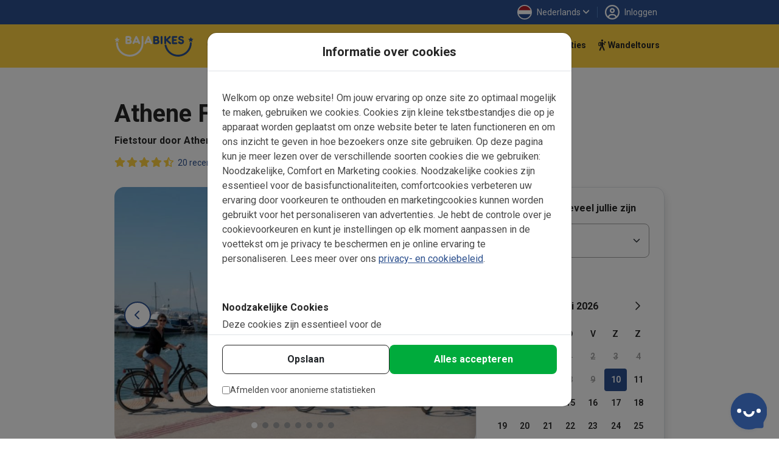

--- FILE ---
content_type: text/html; charset=UTF-8
request_url: https://www.bajabikes.eu/nl/prive-gids-athene/
body_size: 527878
content:

<!DOCTYPE html>
<html lang="nl" class="no-js">
<head>
  <meta name="theme-color" content="#FFD141">
  <meta charset="UTF-8">
  <meta name="viewport" content="width=device-width, initial-scale=1">
  <meta name="clonable-verification" content="">

  <!-- Critical CSS for above-the-fold content -->
  <style id="critical-css">
    /* Critical styles for header and above-the-fold content */
    .header { position: relative; }
    .position-absolute { position: absolute !important; }
    .top-0 { top: 0 !important; }
    .w-100 { width: 100% !important; }
    .h-100 { height: 100% !important; }
    .d-block { display: block !important; }
    .overflow-hidden { overflow: hidden !important; }
    .object-fit-cover { object-fit: cover !important; }
    .text-center { text-align: center !important; }
    .text-light { color: #fff !important; }
    .fw-bold { font-weight: 700 !important; }
    .fs-5 { font-size: 1.25rem !important; }
    .d-flex { display: flex !important; }
    .flex-column { flex-direction: column !important; }
    .order-1 { order: 1 !important; }
    .order-2 { order: 2 !important; }
    @media (min-width: 768px) {
      .order-md-1 { order: 1 !important; }
      .order-md-2 { order: 2 !important; }
    }
    /* Critical CSS: Hide content until Vue mounts to prevent FOUC/flash */
    .js-enabled .prerendered-loading {
      visibility: hidden;
    }
    .js-enabled .prerendered-loading.vue-mounted {
      visibility: visible;
    }
  </style>

  <script>
    // Immediately add js-enabled class to prevent FOUC
    document.documentElement.classList.add('js-enabled');
  </script>

  <script type="application/ld+json">
    {
      "@context": "https://schema.org",
      "@type": "Organization",
      "name": "Baja Bikes",
      "url": "https://www.bajabikes.eu/nl/",
      "logo": "https://cdn.bajabikes.eu/wp-content/uploads/2015/07/27215657/logo-min.png",
      "image": "https://www.bajabikes.eu/wp-content/themes/bajabikes2025/src/assets/images/barcelona.jpg"
    }
  </script>
  <link rel="profile" href="http://gmpg.org/xfn/11">
  <link rel="pingback" href="https://www.bajabikes.eu/wp/xmlrpc.php">
  <link rel="icon" href="https://assets.bajabikes.eu/favicon-32x32.png" sizes="32x32" type="image/png"/>
  <link rel="icon" href="https://assets.bajabikes.eu/favicon-192x192.png" sizes="192x192" type="image/png"/>
  <link rel="apple-touch-icon" href="https://assets.bajabikes.eu/favicon-180x180.png" type="image/png"/>

  
  <!-- Preload critical images -->
  <link rel="preload" as="image" href="https://thumbnails.bajabikes.eu/header-image/wp-content/themes/bajabikes/images/mobile-front-banner.avif" type="image/avif" media="(max-width: 767px)" fetchpriority="high">
  <link rel="preload" as="image" href="https://thumbnails.bajabikes.eu/header-image/wp-content/themes/bajabikes/images/mobile-front-banner.webp" type="image/webp" media="(max-width: 767px)" fetchpriority="high">
  <link rel="preload" as="image" href="https://thumbnails.bajabikes.eu/header-image/wp-content/themes/bajabikes/images/mobile-front-banner.jpg" media="(max-width: 767px)" fetchpriority="high">

  <meta name='robots' content='index, follow, max-image-preview:large, max-snippet:-1, max-video-preview:-1' />
	<style>img:is([sizes="auto" i], [sizes^="auto," i]) { contain-intrinsic-size: 3000px 1500px }</style>
	<link rel="alternate" hreflang="nl" href="https://www.bajabikes.eu/nl/prive-gids-athene/" />
<link rel="alternate" hreflang="en" href="https://www.bajabikes.eu/en/private-guide-athens/" />
<link rel="alternate" hreflang="de" href="https://www.bajabikes.eu/de/private-tour-athen/" />
<link rel="alternate" hreflang="da" href="https://www.bajabikes.eu/da/athen-guide/" />
<link rel="alternate" hreflang="x-default" href="https://www.bajabikes.eu/nl/prive-gids-athene/" />
<link rel="dns-prefetch" href="//cdn.eu.auth0.com"><link rel="dns-prefetch" href="//fonts.googleapis.com"><link rel="dns-prefetch" href="//fonts.gstatic.com"><link rel="dns-prefetch" href="//thumbnails.bajabikes.eu"><link rel="dns-prefetch" href="//cdn.bajabikes.eu"><link rel="preconnect" href="//cdn.eu.auth0.com" crossorigin><link rel="preconnect" href="//fonts.googleapis.com" crossorigin><link rel="preconnect" href="//fonts.gstatic.com" crossorigin><link rel="preconnect" href="//thumbnails.bajabikes.eu" crossorigin><link rel="preconnect" href="//cdn.bajabikes.eu" crossorigin><noscript></noscript>    <script type="application/ld+json">
    {
      "@context": "https://schema.org",
      "@type": "Product",
      "name": "Athene Fietstour met Priv\u00e9 begeleiding",
      "image": ["https://cdn.bajabikes.eu/wp-content/uploads/2015/12/13160229/baja-bikes-athens-3.jpg"],
      "description": "Ga op avontuur op de fiets door Athene tijdens de Athene Fietstour met Priv\u00e9 begeleiding en zie alle highlights in een korte tijd. Bepaal je eigen route in overleg (PT3H)",
      "brand": {
        "@type": "Organization",
        "name": "Baja Bikes",
        "url": "https://bajabikes.eu",
        "logo": "https://cdn.bajabikes.eu/wp-content/uploads/2015/07/27215657/logo-min.png"
      },
      "offers": {
        "@type": "Offer",
        "url": "https://www.bajabikes.eu/nl/prive-gids-athene/",
        "priceCurrency": "EUR",
        "price": "55.00",
        "priceValidUntil": "2027-01-09",
        "availability": "https://schema.org/InStock",
        "areaServed": {
          "@type": "City",
          "name": "Athene"        }
      }
,
      "aggregateRating": {
        "@type": "AggregateRating",
        "ratingValue": "4.90",
        "ratingCount": 20      }
    }
    </script>
    <script type="application/ld+json">
    {
      "@context": "https://schema.org",
      "@type": "TouristTrip",
      "name": "Baja Bikes",
      "url": "https://www.bajabikes.eu/nl/prive-gids-athene/",
      "description": "Ga op avontuur op de fiets door Athene tijdens de Athene Fietstour met Priv\u00e9 begeleiding en zie alle highlights in een korte tijd. Bepaal je eigen route in overleg",
      "provider": {
        "@type": "Organization",
        "name": "Baja Bikes",
        "url": "https://bajabikes.eu"
      }
    }
    </script>
    <script type="application/ld+json">
    {
      "@context": "https://schema.org",
      "@type": "WebPage",
      "url": "https://www.bajabikes.eu/nl/prive-gids-athene/",
      "name": "Athene Fietstour met Priv\u00e9 begeleiding",
      "description": "Ga op avontuur op de fiets door Athene tijdens de Athene Fietstour met Priv\u00e9 begeleiding en zie alle highlights in een korte tijd. Bepaal je eigen route in overleg",
      "keywords": "fietsen in athene, fietstours athene, athene fietstours, tours in athene, athene tours, fietstour athene, athene fietstour, athene fietstocht, fietstocht athene, athene excursie, excursie athene, athene privegids, privegids athene, privetour athene, athene privetour, privetocht athene, athene privetocht, prive gids athene, athene prive gids, athene prive tour, prive tour athene, athene eigen gids, eigen gids athene",
      "inLanguage": "nl"    }
    </script>
  <noscript></noscript>
	<!-- This site is optimized with the Yoast SEO Premium plugin v25.9 (Yoast SEO v25.9) - https://yoast.com/wordpress/plugins/seo/ -->
	<title>Athene Fietstour met Nederlandse privé begeleiding - Boek nu!</title>
<link crossorigin data-rocket-preconnect href="https://bat.bing.com" rel="preconnect">
<link crossorigin data-rocket-preconnect href="https://www.googletagmanager.com" rel="preconnect">
<link crossorigin data-rocket-preconnect href="https://analytics.tiktok.com" rel="preconnect">
<link crossorigin data-rocket-preconnect href="https://connect.facebook.net" rel="preconnect">
<link crossorigin data-rocket-preconnect href="https://cdneu.net" rel="preconnect">
<link crossorigin data-rocket-preconnect href="https://assets.bajabikes.eu" rel="preconnect">
<link crossorigin data-rocket-preconnect href="https://thumbnails.bajabikes.eu" rel="preconnect">
<link crossorigin data-rocket-preconnect href="https://fonts.googleapis.com" rel="preconnect">
<link crossorigin data-rocket-preconnect href="https://static.hotjar.com" rel="preconnect">
<link crossorigin data-rocket-preconnect href="https://script.hotjar.com" rel="preconnect">
<link crossorigin data-rocket-preconnect href="https://bajabikes.postaffiliatepro.com" rel="preconnect">
<link crossorigin data-rocket-preconnect href="https://engaige-widget.vercel.app" rel="preconnect">
<link crossorigin data-rocket-preconnect href="https://js.stripe.com" rel="preconnect">
<link crossorigin data-rocket-preconnect href="https://cdn.bajabikes.eu" rel="preconnect">
<link crossorigin data-rocket-preconnect href="https://www.google.com" rel="preconnect">
<link crossorigin data-rocket-preconnect href="https://www.googleadservices.com" rel="preconnect">
<link crossorigin data-rocket-preconnect href="https://lantern.roeyecdn.com" rel="preconnect">
<link data-rocket-preload as="style" href="https://fonts.googleapis.com/css2?family=Roboto:wght@100;300;400;500;600;700&#038;family=Roboto:wght@400;500;700&#038;display=swap" rel="preload">
<link crossorigin data-rocket-preload as="font" href="https://fonts.gstatic.com/s/roboto/v50/KFO7CnqEu92Fr1ME7kSn66aGLdTylUAMa3yUBHMdazQ.woff2" rel="preload">
<link href="https://fonts.googleapis.com/css2?family=Roboto:wght@100;300;400;500;600;700&#038;family=Roboto:wght@400;500;700&#038;display=swap" media="print" onload="this.media=&#039;all&#039;" rel="stylesheet">
<noscript><link rel="stylesheet" href="https://fonts.googleapis.com/css2?family=Roboto:wght@100;300;400;500;600;700&#038;family=Roboto:wght@400;500;700&#038;display=swap"></noscript>
	<meta name="description" content="Ga op avontuur op de fiets door Athene tijdens de Athene Fietstour met Privé begeleiding en zie alle highlights in een korte tijd. Bepaal je eigen route in overleg" />
	<link rel="canonical" href="https://www.bajabikes.eu/nl/prive-gids-athene/" />
	<meta property="og:locale" content="nl_NL" />
	<meta property="og:type" content="article" />
	<meta property="og:title" content="Athene Fietstour met Nederlandse privégids | Bepaal je eigen route" />
	<meta property="og:description" content="Tijdens een tour met een privégids haal je het maximale uit Athene. Zin om Athene te zien maar niet met een hele groep? Reserveer dan een plek voor deze Athene Privé Fietstour! De Nederlandse privegids past naar jullie wensen de route aan en combineert Oud met Nieuw. En ja, dankzij de inspanningen van de Griekse overheid is ook Athene tegenwoordig zeer goed fietsbaar!" />
	<meta property="og:url" content="https://www.bajabikes.eu/nl/prive-gids-athene/" />
	<meta property="og:site_name" content="Baja Bikes" />
	<meta property="article:publisher" content="https://www.facebook.com/Bajabikes.bcn/" />
	<meta property="article:modified_time" content="2025-07-14T08:26:45+00:00" />
	<meta property="og:image" content="https://cdn.bajabikes.eu/wp-content/uploads/2019/01/11121300/Athene1.jpg" />
	<meta property="og:image:width" content="800" />
	<meta property="og:image:height" content="600" />
	<meta property="og:image:type" content="image/jpeg" />
	<meta name="twitter:card" content="summary_large_image" />
	<meta name="twitter:title" content="Athene Fietstour met Nederlandse privégids | Bepaal je eigen route" />
	<meta name="twitter:description" content="Tijdens een tour met een privégids haal je het maximale uit Athene. Zin om Athene te zien maar niet met een hele groep? Reserveer dan een plek voor deze Athene Privé Fietstour! De Nederlandse privegids past naar jullie wensen de route aan en combineert Oud met Nieuw. En ja, dankzij de inspanningen van de Griekse overheid is ook Athene tegenwoordig zeer goed fietsbaar!" />
	<meta name="twitter:image" content="https://assets.bajabikes.eu/wp-content/uploads/2015/12/Akropolis-op-de-achtergrond1.jpg" />
	<meta name="twitter:site" content="@bajabikes" />
	<meta name="twitter:label1" content="Est. reading time" />
	<meta name="twitter:data1" content="4 minutes" />
	<script type="application/ld+json" class="yoast-schema-graph">{"@context":"https://schema.org","@graph":[{"@type":"WebPage","@id":"https://www.bajabikes.eu/nl/prive-gids-athene/","url":"https://www.bajabikes.eu/nl/prive-gids-athene/","name":"Athene Fietstour met Nederlandse privé begeleiding - Boek nu!","isPartOf":{"@id":"https://www.bajabikes.eu/nl/#website"},"datePublished":"2015-12-15T11:52:43+00:00","dateModified":"2025-07-14T08:26:45+00:00","description":"Ga op avontuur op de fiets door Athene tijdens de Athene Fietstour met Privé begeleiding en zie alle highlights in een korte tijd. Bepaal je eigen route in overleg","breadcrumb":{"@id":"https://www.bajabikes.eu/nl/prive-gids-athene/#breadcrumb"},"inLanguage":"nl","potentialAction":[{"@type":"ReadAction","target":["https://www.bajabikes.eu/nl/prive-gids-athene/"]}]},{"@type":"BreadcrumbList","@id":"https://www.bajabikes.eu/nl/prive-gids-athene/#breadcrumb","itemListElement":[{"@type":"ListItem","position":1,"name":"Home","item":"https://www.bajabikes.eu/nl/"},{"@type":"ListItem","position":2,"name":"Athene Fietstour met Privé begeleiding"}]},{"@type":"WebSite","@id":"https://www.bajabikes.eu/nl/#website","url":"https://www.bajabikes.eu/nl/","name":"Baja Bikes","description":"Fietstours &amp; fietshuur in ruim 100 wereldsteden: Nederlandse gids!","potentialAction":[{"@type":"SearchAction","target":{"@type":"EntryPoint","urlTemplate":"https://www.bajabikes.eu/nl/?s={search_term_string}"},"query-input":{"@type":"PropertyValueSpecification","valueRequired":true,"valueName":"search_term_string"}}],"inLanguage":"nl"}]}</script>
	<!-- / Yoast SEO Premium plugin. -->


<link rel='dns-prefetch' href='//thumbnails.bajabikes.eu' />
<link rel='dns-prefetch' href='//cdn.bajabikes.eu' />
<link rel='dns-prefetch' href='//fonts.googleapis.com' />
<link rel='dns-prefetch' href='//fonts.gstatic.com' />
<link rel='dns-prefetch' href='//cdn.eu.auth0.com' />
<link href='https://fonts.gstatic.com' crossorigin rel='preconnect' />
<link rel='preconnect' href='https://thumbnails.bajabikes.eu' />
<link rel='preconnect' href='https://cdn.bajabikes.eu' />
<link rel='preconnect' href='https://fonts.googleapis.com' />
<link rel='preconnect' href='https://cdn.eu.auth0.com' />
<link data-minify="1" rel='stylesheet' id='vite-main-css' href='https://assets.bajabikes.eu/wp-content/bb-cache/min/1/wp-content/themes/bajabikes2025/dist/css/main.Cb9k8lJ9.css?ver=1767797159' type='text/css' media='all' />
<meta name="generator" content="WPML ver:4.8.6 stt:12,39,1,3;" />
<span class="server-95.85.57.17" style="display:none"></span><link rel="icon" href="https://cdn.bajabikes.eu/wp-content/uploads/2024/09/25154355/cropped-favicon-32x32.png" sizes="32x32" />
<link rel="icon" href="https://cdn.bajabikes.eu/wp-content/uploads/2024/09/25154355/cropped-favicon-192x192.png" sizes="192x192" />
<link rel="apple-touch-icon" href="https://cdn.bajabikes.eu/wp-content/uploads/2024/09/25154355/cropped-favicon-180x180.png" />
<meta name="msapplication-TileImage" content="https://cdn.bajabikes.eu/wp-content/uploads/2024/09/25154355/cropped-favicon-270x270.png" />
<noscript><style id="rocket-lazyload-nojs-css">.rll-youtube-player, [data-lazy-src]{display:none !important;}</style></noscript>    <!-- Facebook Pixel Code - Load asynchronously -->
    <script>
      !function(f,b,e,v,n,t,s){if(f.fbq)return;n=f.fbq=function()
      {n.callMethod ? n.callMethod.apply(n,arguments):n.queue.push(arguments)};

      if(!f._fbq)f._fbq=n;
      n.push=n;n.loaded=!0;n.version='2.0';n.queue=[];t=b.createElement(e);t.async=!0;
      t.src=v;s=b.getElementsByTagName(e)[0];s.parentNode.insertBefore(t,s)}(window,document,'script','//connect.facebook.net/en_US/fbevents.js');

      let fbPermission = 'revoke';
      try {
        const cookieChoice = localStorage.getItem('cookieChoice');
        fbPermission = ['marketing', 'all'].includes(cookieChoice) ? 'grant' : 'revoke';
      } catch (e) {
        // localStorage not available (private browsing, disabled, etc.)
        fbPermission = 'revoke';
      }

      fbq('consent', fbPermission);

      fbq('init', '633646986738160');
      fbq('track', 'PageView');

      // Allow facebook tracking if user has accepted cookies
      document.addEventListener('itemInsertedLocalStorage', (event) => {
        fbPermission = event.detail.key === 'cookieChoice' && ['marketing', 'all'].includes(event.detail.newValue) ? 'grant' : 'revoke';

        fbq('consent', fbPermission);
      });

    </script>
    <noscript>
      <img height="1" width="1" style="display:none" src="https://www.facebook.com/tr?id=633646986738160&ev=PageView&noscript=1"/>
    </noscript>
    <!-- End Facebook Pixel Code -->

    <!-- Start VWO Async SmartCode -->
    <link rel="preconnect" href="https://dev.visualwebsiteoptimizer.com" />
    <script type='text/javascript' id='vwoCode'>
      function initVWO() {
        let cookieChoice;
        try {
          cookieChoice = localStorage.getItem('cookieChoice');
        } catch (e) {
          // localStorage not available (private browsing, disabled, etc.)
          return;
        }

        // Only load VWO if user has accepted 'comfortable' or 'all' (analytics consent)
        if (!['comfortable', 'all'].includes(cookieChoice)) {
          return;
        }

        // Delay VWO loading to improve initial page load
        setTimeout(function() {
          window._vwo_code || (function () {
            var w=window,
            d=document;
            var account_id=224575,
            version=2.2,
            settings_tolerance=2000,
            hide_element='body',
            hide_element_style = 'opacity:0 !important;filter:alpha(opacity=0) !important;background:none !important';
            /* DO NOT EDIT BELOW THIS LINE */
            if(f=!1,v=d.querySelector('#vwoCode'),cc={},-1<d.URL.indexOf('__vwo_disable__')||w._vwo_code)return;try{var e=JSON.parse(localStorage.getItem('_vwo_'+account_id+'_config'));cc=e&&'object'==typeof e?e:{}}catch(e){}function r(t){try{return decodeURIComponent(t)}catch(e){return t}}var s=function(){var e={combination:[],combinationChoose:[],split:[],exclude:[],uuid:null,consent:null,optOut:null},t=d.cookie||'';if(!t)return e;for(var n,i,o=/(?:^|;\s*)(?:(_vis_opt_exp_(\d+)_combi=([^;]*))|(_vis_opt_exp_(\d+)_combi_choose=([^;]*))|(_vis_opt_exp_(\d+)_split=([^:;]*))|(_vis_opt_exp_(\d+)_exclude=[^;]*)|(_vis_opt_out=([^;]*))|(_vwo_global_opt_out=[^;]*)|(_vwo_uuid=([^;]*))|(_vwo_consent=([^;]*)))/g;null!==(n=o.exec(t));)try{n[1]?e.combination.push({id:n[2],value:r(n[3])}):n[4]?e.combinationChoose.push({id:n[5],value:r(n[6])}):n[7]?e.split.push({id:n[8],value:r(n[9])}):n[10]?e.exclude.push({id:n[11]}):n[12]?e.optOut=r(n[13]):n[14]?e.optOut=!0:n[15]?e.uuid=r(n[16]):n[17]&&(i=r(n[18]),e.consent=i&&3<=i.length?i.substring(0,3):null)}catch(e){}return e}();function i(){var e=function(){if(w.VWO&&Array.isArray(w.VWO))for(var e=0;e<w.VWO.length;e++){var t=w.VWO[e];if(Array.isArray(t)&&('setVisitorId'===t[0]||'setSessionId'===t[0]))return!0}return!1}(),t='a='+account_id+'&u='+encodeURIComponent(w._vis_opt_url||d.URL)+'&vn='+version+'&ph=1'+('undefined'!=typeof platform?'&p='+platform:'')+'&st='+w.performance.now();e||((n=function(){var e,t=[],n={},i=w.VWO&&w.VWO.appliedCampaigns||{};for(e in i){var o=i[e]&&i[e].v;o&&(t.push(e+'-'+o+'-1'),n[e]=!0)}if(s&&s.combination)for(var r=0;r<s.combination.length;r++){var a=s.combination[r];n[a.id]||t.push(a.id+'-'+a.value)}return t.join('|')}())&&(t+='&c='+n),(n=function(){var e=[],t={};if(s&&s.combinationChoose)for(var n=0;n<s.combinationChoose.length;n++){var i=s.combinationChoose[n];e.push(i.id+'-'+i.value),t[i.id]=!0}if(s&&s.split)for(var o=0;o<s.split.length;o++)t[(i=s.split[o]).id]||e.push(i.id+'-'+i.value);return e.join('|')}())&&(t+='&cc='+n),(n=function(){var e={},t=[];if(w.VWO&&Array.isArray(w.VWO))for(var n=0;n<w.VWO.length;n++){var i=w.VWO[n];if(Array.isArray(i)&&'setVariation'===i[0]&&i[1]&&Array.isArray(i[1]))for(var o=0;o<i[1].length;o++){var r,a=i[1][o];a&&'object'==typeof a&&(r=a.e,a=a.v,r&&a&&(e[r]=a))}}for(r in e)t.push(r+'-'+e[r]);return t.join('|')}())&&(t+='&sv='+n)),s&&s.optOut&&(t+='&o='+s.optOut);var n=function(){var e=[],t={};if(s&&s.exclude)for(var n=0;n<s.exclude.length;n++){var i=s.exclude[n];t[i.id]||(e.push(i.id),t[i.id]=!0)}return e.join('|')}();return n&&(t+='&e='+n),s&&s.uuid&&(t+='&id='+s.uuid),s&&s.consent&&(t+='&consent='+s.consent),w.name&&-1<w.name.indexOf('_vis_preview')&&(t+='&pM=true'),w.VWO&&w.VWO.ed&&(t+='&ed='+w.VWO.ed),t}code={nonce:v&&v.nonce,library_tolerance:function(){return'undefined'!=typeof library_tolerance?library_tolerance:void 0},settings_tolerance:function(){return cc.sT||settings_tolerance},hide_element_style:function(){return'{'+(cc.hES||hide_element_style)+'}'},hide_element:function(){return performance.getEntriesByName('first-contentful-paint')[0]?'':'string'==typeof cc.hE?cc.hE:hide_element},getVersion:function(){return version},finish:function(e){var t;f||(f=!0,(t=d.getElementById('_vis_opt_path_hides'))&&t.parentNode.removeChild(t),e&&((new Image).src='https://dev.visualwebsiteoptimizer.com/ee.gif?a='+account_id+e))},finished:function(){return f},addScript:function(e){var t=d.createElement('script');t.type='text/javascript',e.src?t.src=e.src:t.text=e.text,v&&t.setAttribute('nonce',v.nonce),d.getElementsByTagName('head')[0].appendChild(t)},load:function(e,t){t=t||{};var n=new XMLHttpRequest;n.open('GET',e,!0),n.withCredentials=!t.dSC,n.responseType=t.responseType||'text',n.onload=function(){if(t.onloadCb)return t.onloadCb(n,e);200===n.status?_vwo_code.addScript({text:n.responseText}):_vwo_code.finish('&e=loading_failure:'+e)},n.onerror=function(){if(t.onerrorCb)return t.onerrorCb(e);_vwo_code.finish('&e=loading_failure:'+e)},n.send()},init:function(){var e,t=this.settings_tolerance();w._vwo_settings_timer=setTimeout(function(){_vwo_code.finish()},t),'body'!==this.hide_element()?(n=d.createElement('style'),e=(t=this.hide_element())?t+this.hide_element_style():'',t=d.getElementsByTagName('head')[0],n.setAttribute('id','_vis_opt_path_hides'),v&&n.setAttribute('nonce',v.nonce),n.setAttribute('type','text/css'),n.styleSheet?n.styleSheet.cssText=e:n.appendChild(d.createTextNode(e)),t.appendChild(n)):(n=d.getElementsByTagName('head')[0],(e=d.createElement('div')).style.cssText='z-index: 2147483647 !important;position: fixed !important;left: 0 !important;top: 0 !important;width: 100% !important;height: 100% !important;background: white !important;',e.setAttribute('id','_vis_opt_path_hides'),e.classList.add('_vis_hide_layer'),n.parentNode.insertBefore(e,n.nextSibling));var n='https://dev.visualwebsiteoptimizer.com/j.php?'+i();-1!==w.location.search.indexOf('_vwo_xhr')?this.addScript({src:n}):this.load(n+'&x=true',{l:1})}};w._vwo_code=code;code.init();
          })();
        }, 500); // Delay VWO loading by 0.5
      }

      initVWO();

      document.addEventListener('itemInsertedLocalStorage', function(event) {
        if (event.detail.key === 'cookieChoice' && ['comfortable', 'all'].includes(event.detail.newValue)) {
          initVWO();
        }
      });
    </script>
    <!-- End VWO Async SmartCode -->

    <!-- MicroSoft Universal Event Tracking - Load asynchronously -->
    <script>
      // Delay Microsoft tracking to improve initial page load
      setTimeout(function() {
        (function(w,d,t,r,u){var f,n,i;w[u]=w[u]||[],f=function(){var o={ti:"5221853"};o.q=w[u],w[u]=new UET(o),w[u].push("pageLoad")},n=d.createElement(t),n.src=r,n.async=1,n.onload=n.onreadystatechange=function(){var s=this.readyState;s&&s!=="loaded"&&s!=="complete"||(f(),n.onload=n.onreadystatechange=null)},i=d.getElementsByTagName(t)[0],i.parentNode.insertBefore(n,i)})(window,document,"script","//bat.bing.com/bat.js","uetq");

        // Disallow cookies for Microsoft Universal Event Tracking by default
        window.uetq = window.uetq || [];

        let msPermission = 'denied';
        try {
          const cookieChoice = localStorage.getItem('cookieChoice');
          msPermission = ['marketing', 'all'].includes(cookieChoice) ? 'granted' : 'denied';
        } catch (e) {
          // localStorage not available (private browsing, disabled, etc.)
          msPermission = 'denied';
        }

        window.uetq.push('consent', 'default', {
          'ad_storage': msPermission
        });

        // Allow cookies for Microsoft Universal Event Tracking if user has accepted cookies
        document.addEventListener('itemInsertedLocalStorage', (event) => {
          msPermission = event.detail.key === 'cookieChoice' && ['marketing', 'all'].includes(event.detail.newValue) ? 'granted' : 'denied';

          window.uetq.push('consent', 'default', {
            'ad_storage': msPermission
          });
        });
      }, 3000); // Delay Microsoft tracking by 3 seconds
    </script>

    <noscript>
      <img src="//bat.bing.com/action/0?ti=5221853&Ver=2" height="0" width="0" style="display:none; visibility: hidden;" />
    </noscript>
    <!-- End of MicroSoft Universal Event Tracking -->

    <!-- GTM Error Prevention -->
    <script>
      // Prevent GTM errors when trying to attach event listeners to non-existent elements
      (function() {
        // Global error handler to catch and suppress GTM querySelector errors
        window.addEventListener('error', function(e) {
          // Check if error is from GTM
          if (e.filename && e.filename.includes('googletagmanager.com/gtm.js')) {
            // Check if it's the querySelector/null error
            var isQuerySelectorError = e.message && (
              e.message.includes('querySelector') ||
              e.message.includes('null is not an object') ||
              e.message.includes('Cannot read property') ||
              e.message.includes('addEventListener')
            );

            if (isQuerySelectorError) {
              // Prevent the error from appearing as a red error in console
              e.preventDefault();
              e.stopPropagation();

              // Log as a warning instead for debugging purposes
              if (window.console && console.warn) {
                console.warn(
                  '[GTM] Element not found - GTM tried to attach listener to non-existent element.',
                  '\nThis is usually caused by GTM triggers configured for elements that don\'t exist on all pages.',
                  '\nTo fix: Review your GTM trigger configurations and add element existence checks.',
                  '\nOriginal error:', e.message
                );
              }
              return true;
            }
          }
        }, true);

        // Add a safety wrapper to help prevent the errors in the first place
        // by making querySelector more resilient
        var originalQuerySelector = Document.prototype.querySelector;
        Document.prototype.querySelector = function(selector) {
          try {
            return originalQuerySelector.call(this, selector);
          } catch (e) {
            // If selector is invalid, return null gracefully
            console.warn('[GTM] Invalid CSS selector:', selector);
            return null;
          }
        };
      })();
    </script>
    <!-- End GTM Error Prevention -->

  
  
  <!-- Google Tag Manager - Load asynchronously -->
  <script>
    (function(w,d,s,l,i){
      w[l]=w[l]||[];
      w[l].push({'gtm.start': new Date().getTime(),event:'gtm.js'});
      var f=d.getElementsByTagName(s)[0],
          j=d.createElement(s),
          dl=l!='dataLayer'?'&l='+l:'';
      j.async=true;
      j.src='https://www.googletagmanager.com/gtm.js?id='+i+dl;
      f.parentNode.insertBefore(j,f);
    })(window,document,'script','dataLayer','GTM-N55PP23');
  </script>
  <!-- End Google Tag Manager -->

  <script>
    // Initialize gtag immediately so it's available for all pages
    window.dataLayer = window.dataLayer || [];

    function gtag() {
      dataLayer.push(arguments);
    }

    let none = {
      'ad_storage': 'denied',
      'ad_user_data': 'denied',
      'ad_personalization': 'denied',
      'analytics_storage': 'denied'
    };

    let comfortable = {
      'ad_storage': 'denied',
      'ad_user_data': 'denied',
      'ad_personalization': 'denied',
      'analytics_storage': 'granted'
    };

    let marketing = {
      'ad_storage': 'granted',
      'ad_user_data': 'granted',
      'ad_personalization': 'granted',
      'analytics_storage': 'denied'
    };

    let all = {
      'ad_storage': 'granted',
      'ad_user_data': 'granted',
      'ad_personalization': 'granted',
      'analytics_storage': 'granted'
    };

    // Do not allow google tracking by default
    function setGtagConsent(preference, type = 'default') {
      if (preference === 'comfortable') {
        gtag('consent', type, comfortable);
      } else if (preference === 'marketing') {
        gtag('consent', type, marketing);
      } else if (preference === 'all') {
        gtag('consent', type, all);
      } else {
        gtag('consent', type, none);
      }
    }

    try {
      setGtagConsent(localStorage.getItem('cookieChoice'));
    } catch (e) {
      // localStorage not available (private browsing, disabled, etc.)
      setGtagConsent(null);
    }

    // Allow google tracking if user has accepted cookies
    document.addEventListener('itemInsertedLocalStorage', (event) => {
      if (event.detail.key === 'cookieChoice') {
        setGtagConsent(event.detail.newValue, 'update');

        // Reload server-side tracker if consent changes
        // handleTrackingMode(event.detail.newValue);
      }
    });

  </script>
  <!-- End of Global site tag (gtag.js) - Google Ads: 1047161531 -->

  <!-- Anonymous Analytics (Legitimate Interest - GDPR Compliant) -->
  <script data-minify="1" src="https://assets.bajabikes.eu/wp-content/bb-cache/min/1/wp-content/themes/bajabikes2025/configure/js/anonymous-beacon.js?ver=1767797159" async></script>
  <!-- End Anonymous Analytics -->

  <!-- Google Ads conversion tracking -->
  <script>
    // TODO: This is specifically for the Bike Holidays booking flow.
    function gtag_report_conversion(value, number, tourId, pax) {
      var send_to = [],
          analytics_id = 'G-4GFTHX4EBN',
          ad_send_to = 'AW-1047161531';

      if (analytics_id !== '') {
        send_to.push(analytics_id)
      }
      if (ad_send_to !== '') {
        send_to.push(ad_send_to)
      }

      gtag('event', 'conversion', {
        'event_category': 'conversion-holidays',
        'event_label': 'conversion-holidays-' + tourId,
        'value': value,
        'currency': 'EUR',
        'transaction_id': number,
        'pax': pax,
        'send_to': send_to
      });

      return false;
    }
  </script>
  <!-- End of Google Ads conversion tracking -->

  <!-- Ortto and HotJar capture code -->
  <script>
    function addTracking(preference) {
      if (preference === 'comfortable' || preference === 'all') {
        // Ortto capture code
        window.ap3c = window.ap3c || {};
        var ap3c = window.ap3c;
        ap3c.cmd = ap3c.cmd || [];
        ap3c.cmd.push(function() {
          ap3c.init('ZVIZrP04_yICGbcMYmFqYWJpa2Vz', 'https://capture-api-eu.ortto.app/');
          ap3c.track({v: 0});
        });
        ap3c.activity = function(act) { ap3c.act = (ap3c.act || []); ap3c.act.push(act); };
        var s, t; s = document.createElement('script'); s.type = 'text/javascript'; s.src = "https://cdneu.net/app.js";
        t = document.getElementsByTagName('script')[0]; t.parentNode.insertBefore(s, t);

        // HotJar tracking
        (function(h,o,t,j,a,r){
            h.hj=h.hj||function(){(h.hj.q=h.hj.q||[]).push(arguments)};
            h._hjSettings={hjid:2822261,hjsv:6};
            a=o.getElementsByTagName('head')[0];
            r=o.createElement('script');r.async=1;
            r.src=t+h._hjSettings.hjid+j+h._hjSettings.hjsv;
            a.appendChild(r);
        })(window,document,'https://static.hotjar.com/c/hotjar-','.js?sv=');
      }
    }

    try {
      addTracking(localStorage.getItem('cookieChoice'));
    } catch (e) {
      // localStorage not available (private browsing, disabled, etc.)
      addTracking(null);
    }

    document.addEventListener('itemInsertedLocalStorage', (event) => {
      if (event.detail.key === 'cookieChoice') {
        addTracking(event.detail.newValue);
      }
    });
  </script>
  <!-- End of Ortto and HotJar capture code -->

  <!-- Auth0 Lock.js will be loaded dynamically when needed -->
<style id="rocket-lazyrender-inline-css">[data-wpr-lazyrender] {content-visibility: auto;}</style><style id="wpr-lazyload-bg-container"></style><style id="wpr-lazyload-bg-exclusion"></style>
<noscript>
<style id="wpr-lazyload-bg-nostyle"></style>
</noscript>
<script type="application/javascript">const rocket_pairs = []; const rocket_excluded_pairs = [];</script><meta name="generator" content="WP Rocket 3.19.4" data-wpr-features="wpr_lazyload_css_bg_img wpr_defer_js wpr_minify_js wpr_lazyload_images wpr_preconnect_external_domains wpr_auto_preload_fonts wpr_automatic_lazy_rendering wpr_oci wpr_minify_css wpr_cdn wpr_preload_links wpr_desktop" /></head>

<body class="wp-singular tour-template tour-template-page-templates tour-template-tpl_product_page tour-template-page-templatestpl_product_page-php single single-tour postid-13210 wp-theme-bajabikes2025">

  <noscript>
    <iframe src="https://www.googletagmanager.com/ns.html?id=GTM-N55PP23" height="0" width="0" style="display:none;visibility:hidden"></iframe>
  </noscript>


<!-- Facebook SDK -->
<script>
  window.fbAsyncInit = function() {
    FB.init({
      appId   : '214924805551813',
      xfbml   : true,
      version : 'v2.6'
    });
  };

  (function(d, s, id) {
    var js, fjs = d.getElementsByTagName(s)[0];
    if (d.getElementById(id)) {return;}
    js     = d.createElement(s);
    js.id  = id;
    js.src = "//connect.facebook.net/en_US/sdk.js";
    fjs.parentNode.insertBefore(js, fjs);
  }(document, 'script', 'facebook-jssdk'));
</script>
<!-- End of Facebook SDK -->


<div
  id="cookie-consent"
  data-layout="#cookie-consent"
  data-json="{&quot;cookies-page-url&quot;:&quot;https:\/\/www.bajabikes.eu\/nl\/privacyverklaring\/&quot;}"
>
  <!-- Vue will mount here -->
</div>
<div
  id="tour-page"
  class="prerendered-loading "
  data-layout="#tour-page"
  data-json="{&quot;locale&quot;:&quot;nl&quot;,&quot;postId&quot;:13210,&quot;productId&quot;:10307,&quot;price&quot;:&quot;v.a. \u20ac 55,-&quot;,&quot;priceChildren&quot;:&quot;&quot;,&quot;duration&quot;:&quot;3 uur&quot;,&quot;title&quot;:&quot;Athene Fietstour met Priv\u00e9 begeleiding&quot;,&quot;subtitle&quot;:&quot;Fietstour door Athene met eigen Nederlandse begeleiding &quot;,&quot;tabTitle1&quot;:&quot;Omschrijving&quot;,&quot;tabTitle2&quot;:&quot;Handige info&quot;,&quot;tabTitle3&quot;:&quot;Meeting point&quot;,&quot;tabContent1&quot;:&quot;&lt;ul&gt;\n&lt;li&gt;&lt;strong&gt;Athene Fietstour met Priv\u00e9 begeleiding&lt;\/strong&gt;&lt;\/li&gt;\n&lt;li&gt;Fietsen met je eigen groep&lt;\/li&gt;\n&lt;li&gt;&lt;strong&gt;Nederlandse priv\u00e9 tourleider&lt;\/strong&gt;&lt;\/li&gt;\n&lt;li&gt;Haal alles uit je fietstour&lt;\/li&gt;\n&lt;li&gt;Dagelijks vertrek, &lt;strong&gt;flexibele starttijd\u00a0&lt;\/strong&gt;&lt;\/li&gt;\n&lt;\/ul&gt;\n&lt;p&gt;&lt;strong&gt;Tijdens de Athene Fietstour met Priv\u00e9 tourleider&lt;\/strong&gt;\u00a0haal je het maximale uit\u00a0&lt;strong&gt;Athene&lt;\/strong&gt;. Zin om Athene te zien maar niet met een hele groep? Reserveer dan een plek voor deze\u00a0&lt;strong&gt;Athene Priv\u00e9 Fietstour&lt;\/strong&gt;! De Nederlandse priv\u00e9 tourleider past naar jullie wensen de route aan en combineert Oud met Nieuw. En ja, dankzij de inspanningen van de Griekse overheid is ook Athene tegenwoordig zeer goed fietsbaar!&lt;\/p&gt;\n&lt;h2&gt;Athene Fietstour met Priv\u00e9 begeleiding: bepaal zelf je fietsroute&lt;\/h2&gt;\n&lt;p&gt;Onze enthousiaste, Nederlandstalige priv\u00e9 tourleider neemt je mee langs verschillende bezienswaardigheden in Athene.&lt;\/p&gt;\n&lt;p&gt;&lt;span class=\&quot;fa-stack\&quot;&gt;&lt;i class=\&quot;fa fa-circle fa-stack-2x\&quot;&gt;&lt;\/i&gt;&lt;i class=\&quot;fa fa-camera fa-stack-1x fa-inverse\&quot;&gt;&lt;\/i&gt;&lt;\/span&gt;&lt;strong&gt;Dit ga je zien tijdens de Athene Fietstour met Priv\u00e9 begeleiding&lt;\/strong&gt;&lt;\/p&gt;\n&lt;ul&gt;\n&lt;li&gt;het Olympisch Stadion&lt;\/li&gt;\n&lt;li&gt;de Nationale Tuinen&lt;\/li&gt;\n&lt;li&gt;het Parlementsgebouw&lt;\/li&gt;\n&lt;li&gt;de wijk Monastiraki&lt;\/li&gt;\n&lt;li&gt;de omgeving rondom de Akropolis&lt;\/li&gt;\n&lt;li&gt;het historisch centrum&lt;\/li&gt;\n&lt;li&gt;de lokale markt&lt;\/li&gt;\n&lt;\/ul&gt;\n&lt;p&gt;..en nog veel meer! Mocht je enkele stops willen overslaan of inruilen voor persoonlijke favorieten, laat het de tourleider weten. Leuk om te weten: bij een priv\u00e9 fietstocht met eigen Nederlandse tourleider bepaal je zelf de route door de stad!&lt;\/p&gt;\n&lt;p&gt;&lt;strong&gt;Prijzen Athene Fietstour met Priv\u00e9 tourleider:&lt;\/strong&gt;&lt;br \/&gt;\n1 persoon: \u20ac 220,-&lt;br \/&gt;\n2 personen: \u20ac 110,- p.p.&lt;br \/&gt;\n3 personen: \u20ac 73,30 p.p.&lt;br \/&gt;\nVanaf 4 personen: \u20ac 55,- p.p.&lt;\/p&gt;\n&lt;h3&gt;Reserveer jouw plekje nu online&lt;\/h3&gt;\n&lt;p&gt;Enthousiast geraakt? Wacht dan niet langer en verzeker jezelf direct van een plek voor een fietstocht door Athene met Nederlandstalige priv\u00e9 tourleider. Dit kan heel makkelijk in ons boekingsmenu rechtsboven.&lt;\/p&gt;\n&lt;p&gt;&lt;strong&gt;Let op&lt;\/strong&gt;: Dagelijks vertrekt deze tour om 10:00 uur. Mocht je een andere tijd willen vertrekken, neem dan even contact op met ons via info@bajabikes.eu. Hou er rekening mee dat tussen april en oktober &amp;#8216;s middags fietsen erg warm kan zijn.&lt;\/p&gt;\n&lt;p&gt;Dus waar wacht je nog op? Reserveer een plekje voor deze geweldige &lt;strong&gt;Athene Fietstour met Priv\u00e9 tourleider&lt;\/strong&gt;!&lt;\/p&gt;\n&lt;p&gt;&lt;em&gt;Je stedentrip in Athene begint pas echt met een van de fietstours van Baja Bikes!&lt;\/em&gt;&lt;\/p&gt;\n&quot;,&quot;tabContent2&quot;:&quot;&lt;h5&gt;&lt;span class=\&quot;fa-stack\&quot;&gt;&lt;i class=\&quot;fa fa-circle fa-stack-2x\&quot;&gt;&lt;\/i&gt;&lt;i class=\&quot;fa fa-info fa-stack-1x fa-inverse\&quot;&gt;&lt;\/i&gt;&lt;\/span&gt;Informatie&lt;\/h5&gt;\r\n&lt;strong&gt;Belangrijk om te weten:&lt;\/strong&gt;\r\n&lt;ul class=\&quot;fa-ul\&quot;&gt;\r\n \t&lt;li&gt;&lt;i class=\&quot;fa-li fa fa-check\&quot;&gt;&lt;\/i&gt;Reserveren is verplicht&lt;\/li&gt;\r\n \t&lt;li&gt;&lt;i class=\&quot;fa-li fa fa-check\&quot;&gt;&lt;\/i&gt;De betaling is vooraf via de website&lt;\/li&gt;\r\n \t&lt;li&gt;&lt;i class=\&quot;fa-li fa fa-check\&quot;&gt;&lt;\/i&gt;Gratis wijzigen of annuleren tot 24u vooraf&lt;\/li&gt;\r\n \t&lt;li&gt;&lt;i class=\&quot;fa-li fa fa-check\&quot;&gt;&lt;\/i&gt;Bij regen krijg je een poncho&lt;\/li&gt;\r\n \t&lt;li&gt;&lt;i class=\&quot;fa-li fa fa-check\&quot;&gt;&lt;\/i&gt;Afstand: ca. 9 km&lt;\/li&gt;\r\n \t&lt;li&gt;&lt;i class=\&quot;fa-li fa fa-check\&quot;&gt;&lt;\/i&gt;Toegankelijk voor alle fietsers&lt;\/li&gt;\r\n&lt;\/ul&gt;\r\n&lt;strong&gt;Inclusief:&lt;\/strong&gt;\r\n&lt;ul class=\&quot;fa-ul\&quot;&gt;\r\n \t&lt;li&gt;&lt;i class=\&quot;fa-li fa fa-check\&quot;&gt;&lt;\/i&gt;Gebruik van de fiets&lt;\/li&gt;\r\n \t&lt;li&gt;&lt;i class=\&quot;fa-li fa fa-check\&quot;&gt;&lt;\/i&gt;De Nederlandse tourleider&lt;\/li&gt;\r\n \t&lt;li&gt;&lt;i class=\&quot;fa-li fa fa-check\&quot;&gt;&lt;\/i&gt;Een top ervaring!&lt;\/li&gt;\r\n \t&lt;li&gt;&lt;i class=\&quot;fa-li fa fa-check\&quot;&gt;&lt;\/i&gt;Fotomomenten&lt;\/li&gt;\r\n&lt;\/ul&gt;\r\n&lt;strong&gt;Extra opties:&lt;\/strong&gt;\r\n&lt;ul class=\&quot;fa-ul\&quot;&gt;\r\n \t&lt;li&gt;&lt;i class=\&quot;fa-li fa fa-check\&quot;&gt;&lt;\/i&gt;Elektrische fiets: op aanvraag (vanaf 14 jaar), \u20ac20 toeslag&lt;\/li&gt;\r\n \t&lt;li&gt;&lt;i class=\&quot;fa-li fa fa-check\&quot;&gt;&lt;\/i&gt;Helmen: beschikbaar, gratis&lt;\/li&gt;\r\n \t&lt;li&gt;&lt;i class=\&quot;fa-li fa fa-check\&quot;&gt;&lt;\/i&gt;Kinderfietsen: v.a. 9 jaar&lt;\/li&gt;\r\n \t&lt;li&gt;&lt;i class=\&quot;fa-li fa fa-check\&quot;&gt;&lt;\/i&gt;Kinderzitjes: tot 25kg, achterop, \u20ac10 toeslag&lt;\/li&gt;\r\n \t&lt;li&gt;&lt;i class=\&quot;fa-li fa fa-check\&quot;&gt;&lt;\/i&gt;Tandems: niet beschikbaar&lt;\/li&gt;\r\n&lt;\/ul&gt;&quot;,&quot;tabContent3&quot;:&quot;&lt;h5&gt;&lt;span class=\&quot;fa-stack\&quot;&gt;&lt;i class=\&quot;fa fa-circle fa-stack-2x\&quot;&gt;&lt;\/i&gt;&lt;i class=\&quot;fa fa-heart fa-stack-1x fa-inverse\&quot;&gt;&lt;\/i&gt;&lt;\/span&gt;Duurzaamheid &amp;amp; MVO&lt;\/h5&gt;\r\n&lt;strong&gt;Daarom is deze tour goed voor jou en de planeet:&lt;\/strong&gt;\r\n&lt;ul class=\&quot;fa-ul\&quot;&gt;\r\n \t&lt;li&gt;&lt;i class=\&quot;fa-li fa fa-check\&quot;&gt;&lt;\/i&gt;Fietstours zijn een vorm van duurzaam toerisme&lt;\/li&gt;\r\n \t&lt;li&gt;&lt;i class=\&quot;fa-li fa fa-check\&quot;&gt;&lt;\/i&gt;Je bespaart 1,5 tot 2 kilo Co2 vergeleken met de bus&lt;\/li&gt;\r\n \t&lt;li&gt;&lt;i class=\&quot;fa-li fa fa-check\&quot;&gt;&lt;\/i&gt;Je stimuleert de lokale economie en werkgelegenheid&lt;\/li&gt;\r\n \t&lt;li&gt;&lt;i class=\&quot;fa-li fa fa-check\&quot;&gt;&lt;\/i&gt;Je helpt investeren in groene infrastructuur ter plaatse&lt;\/li&gt;\r\n \t&lt;li&gt;&lt;i class=\&quot;fa-li fa fa-check\&quot;&gt;&lt;\/i&gt;Fietsen is gezond en ontspannend&lt;\/li&gt;\r\n \t&lt;li&gt;&lt;i class=\&quot;fa-li fa fa-check\&quot;&gt;&lt;\/i&gt;Lees meer over &lt;a href=\&quot;https:\/\/www.bajabikes.eu\/nl\/duurzaamheid\/\&quot; target=\&quot;_blank\&quot; rel=\&quot;noopener\&quot;&gt;Baja Bikes &amp;amp; duurzaamheid&lt;\/a&gt;&lt;\/li&gt;\r\n&lt;\/ul&gt;\r\n&lt;h5&gt;&lt;span class=\&quot;fa-stack\&quot;&gt;&lt;i class=\&quot;fa fa-circle fa-stack-2x\&quot;&gt;&lt;\/i&gt;&lt;i class=\&quot;fa fa-map-marker fa-stack-1x fa-inverse\&quot;&gt;&lt;\/i&gt;&lt;\/span&gt;Meeting point&lt;\/h5&gt;\r\n&lt;ul class=\&quot;fa-ul\&quot;&gt;\r\n \t&lt;li&gt;&lt;i class=\&quot;fa-li fa fa-check\&quot;&gt;&lt;\/i&gt;Details staan in de boekingsbevestiging&lt;\/li&gt;\r\n \t&lt;li&gt;&lt;i class=\&quot;fa-li fa fa-check\&quot;&gt;&lt;\/i&gt;Parkeren kan gratis op straat of betaald parkeren in &lt;a href=\&quot;https:\/\/goo.gl\/maps\/NuL6jL1UACcEyVPw6\&quot; target=\&quot;_blank\&quot; rel=\&quot;noopener\&quot;&gt;Parking Jetoil&lt;\/a&gt;&lt;\/li&gt;\r\n \t&lt;li&gt;&lt;i class=\&quot;fa-li fa fa-check\&quot;&gt;&lt;\/i&gt;\r\n&lt;p style=\&quot;color: red;\&quot;&gt;Online reserveren voor de tour is verplicht!&lt;\/p&gt;\r\n&lt;\/li&gt;\r\n&lt;\/ul&gt;&quot;,&quot;address&quot;:&quot;Erisichthonos 54, Athina 118 51&quot;,&quot;gallery&quot;:{&quot;vimeo_id&quot;:&quot;&quot;,&quot;images&quot;:[{&quot;origImg&quot;:&quot;https:\/\/cdn.bajabikes.eu\/wp-content\/uploads\/2015\/12\/13160229\/baja-bikes-athens-3.jpg&quot;,&quot;imgAvif&quot;:&quot;https:\/\/thumbnails.bajabikes.eu\/city-and-product-image\/wp-content\/uploads\/2015\/12\/13160229\/baja-bikes-athens-3.avif&quot;,&quot;imgWebp&quot;:&quot;https:\/\/thumbnails.bajabikes.eu\/city-and-product-image\/wp-content\/uploads\/2015\/12\/13160229\/baja-bikes-athens-3.webp&quot;,&quot;imgJpg&quot;:&quot;https:\/\/thumbnails.bajabikes.eu\/city-and-product-image\/wp-content\/uploads\/2015\/12\/13160229\/baja-bikes-athens-3.jpg&quot;},{&quot;origImg&quot;:&quot;https:\/\/cdn.bajabikes.eu\/wp-content\/uploads\/2015\/12\/30135851\/baja-bikes-athene-1.jpg&quot;,&quot;imgAvif&quot;:&quot;https:\/\/thumbnails.bajabikes.eu\/city-and-product-image\/wp-content\/uploads\/2015\/12\/30135851\/baja-bikes-athene-1.avif&quot;,&quot;imgWebp&quot;:&quot;https:\/\/thumbnails.bajabikes.eu\/city-and-product-image\/wp-content\/uploads\/2015\/12\/30135851\/baja-bikes-athene-1.webp&quot;,&quot;imgJpg&quot;:&quot;https:\/\/thumbnails.bajabikes.eu\/city-and-product-image\/wp-content\/uploads\/2015\/12\/30135851\/baja-bikes-athene-1.jpg&quot;},{&quot;origImg&quot;:&quot;https:\/\/cdn.bajabikes.eu\/wp-content\/uploads\/2015\/12\/30135136\/baja-bikes-athens-1-1.jpg&quot;,&quot;imgAvif&quot;:&quot;https:\/\/thumbnails.bajabikes.eu\/city-and-product-image\/wp-content\/uploads\/2015\/12\/30135136\/baja-bikes-athens-1-1.avif&quot;,&quot;imgWebp&quot;:&quot;https:\/\/thumbnails.bajabikes.eu\/city-and-product-image\/wp-content\/uploads\/2015\/12\/30135136\/baja-bikes-athens-1-1.webp&quot;,&quot;imgJpg&quot;:&quot;https:\/\/thumbnails.bajabikes.eu\/city-and-product-image\/wp-content\/uploads\/2015\/12\/30135136\/baja-bikes-athens-1-1.jpg&quot;},{&quot;origImg&quot;:&quot;https:\/\/cdn.bajabikes.eu\/wp-content\/uploads\/2017\/12\/17101327\/baja-bikes-athene-2.jpg&quot;,&quot;imgAvif&quot;:&quot;https:\/\/thumbnails.bajabikes.eu\/city-and-product-image\/wp-content\/uploads\/2017\/12\/17101327\/baja-bikes-athene-2.avif&quot;,&quot;imgWebp&quot;:&quot;https:\/\/thumbnails.bajabikes.eu\/city-and-product-image\/wp-content\/uploads\/2017\/12\/17101327\/baja-bikes-athene-2.webp&quot;,&quot;imgJpg&quot;:&quot;https:\/\/thumbnails.bajabikes.eu\/city-and-product-image\/wp-content\/uploads\/2017\/12\/17101327\/baja-bikes-athene-2.jpg&quot;},{&quot;origImg&quot;:&quot;https:\/\/cdn.bajabikes.eu\/wp-content\/uploads\/2015\/12\/11144610\/0DSC02732.jpg&quot;,&quot;imgAvif&quot;:&quot;https:\/\/thumbnails.bajabikes.eu\/city-and-product-image\/wp-content\/uploads\/2015\/12\/11144610\/0DSC02732.avif&quot;,&quot;imgWebp&quot;:&quot;https:\/\/thumbnails.bajabikes.eu\/city-and-product-image\/wp-content\/uploads\/2015\/12\/11144610\/0DSC02732.webp&quot;,&quot;imgJpg&quot;:&quot;https:\/\/thumbnails.bajabikes.eu\/city-and-product-image\/wp-content\/uploads\/2015\/12\/11144610\/0DSC02732.jpg&quot;},{&quot;origImg&quot;:&quot;https:\/\/cdn.bajabikes.eu\/wp-content\/uploads\/2015\/12\/11144633\/0IMG_20190609_150635.jpg&quot;,&quot;imgAvif&quot;:&quot;https:\/\/thumbnails.bajabikes.eu\/city-and-product-image\/wp-content\/uploads\/2015\/12\/11144633\/0IMG_20190609_150635.avif&quot;,&quot;imgWebp&quot;:&quot;https:\/\/thumbnails.bajabikes.eu\/city-and-product-image\/wp-content\/uploads\/2015\/12\/11144633\/0IMG_20190609_150635.webp&quot;,&quot;imgJpg&quot;:&quot;https:\/\/thumbnails.bajabikes.eu\/city-and-product-image\/wp-content\/uploads\/2015\/12\/11144633\/0IMG_20190609_150635.jpg&quot;},{&quot;origImg&quot;:&quot;https:\/\/cdn.bajabikes.eu\/wp-content\/uploads\/2015\/12\/11144843\/7500477.jpg&quot;,&quot;imgAvif&quot;:&quot;https:\/\/thumbnails.bajabikes.eu\/city-and-product-image\/wp-content\/uploads\/2015\/12\/11144843\/7500477.avif&quot;,&quot;imgWebp&quot;:&quot;https:\/\/thumbnails.bajabikes.eu\/city-and-product-image\/wp-content\/uploads\/2015\/12\/11144843\/7500477.webp&quot;,&quot;imgJpg&quot;:&quot;https:\/\/thumbnails.bajabikes.eu\/city-and-product-image\/wp-content\/uploads\/2015\/12\/11144843\/7500477.jpg&quot;},{&quot;origImg&quot;:&quot;https:\/\/cdn.bajabikes.eu\/wp-content\/uploads\/2015\/12\/27224321\/Athene-Fietstour-met-Priv--gids-2-e1463420996914.jpg&quot;,&quot;imgAvif&quot;:&quot;https:\/\/thumbnails.bajabikes.eu\/city-and-product-image\/wp-content\/uploads\/2015\/12\/27224321\/Athene-Fietstour-met-Priv--gids-2-e1463420996914.avif&quot;,&quot;imgWebp&quot;:&quot;https:\/\/thumbnails.bajabikes.eu\/city-and-product-image\/wp-content\/uploads\/2015\/12\/27224321\/Athene-Fietstour-met-Priv--gids-2-e1463420996914.webp&quot;,&quot;imgJpg&quot;:&quot;https:\/\/thumbnails.bajabikes.eu\/city-and-product-image\/wp-content\/uploads\/2015\/12\/27224321\/Athene-Fietstour-met-Priv--gids-2-e1463420996914.jpg&quot;}]},&quot;headerFeatures&quot;:[{&quot;main_title&quot;:&quot;DE LEUKSTE TOURS&quot;,&quot;sub_title&quot;:&quot;Zie veel in weinig tijd &quot;},{&quot;main_title&quot;:&quot;NEDERLANDSE TOURLEIDERS&quot;,&quot;sub_title&quot;:&quot;De beste service&quot;},{&quot;main_title&quot;:&quot;BOEK EENVOUDIG ONLINE&quot;,&quot;sub_title&quot;:&quot;Veilig betalen&quot;},{&quot;main_title&quot;:&quot;GRATIS ANNULEREN&quot;,&quot;sub_title&quot;:&quot;Tot 24 uur voor de tour&quot;}],&quot;isBikeRental&quot;:false,&quot;cityPageOfProduct&quot;:{&quot;ID&quot;:12911,&quot;post_author&quot;:&quot;6&quot;,&quot;post_date&quot;:&quot;2015-12-15 14:33:39&quot;,&quot;post_date_gmt&quot;:&quot;2015-12-15 13:33:39&quot;,&quot;post_content&quot;:&quot;&quot;,&quot;post_title&quot;:&quot;Athene&quot;,&quot;post_excerpt&quot;:&quot;&quot;,&quot;post_status&quot;:&quot;publish&quot;,&quot;comment_status&quot;:&quot;closed&quot;,&quot;ping_status&quot;:&quot;closed&quot;,&quot;post_password&quot;:&quot;&quot;,&quot;post_name&quot;:&quot;tours-in-athene&quot;,&quot;to_ping&quot;:&quot;&quot;,&quot;pinged&quot;:&quot;&quot;,&quot;post_modified&quot;:&quot;2024-07-11 14:02:04&quot;,&quot;post_modified_gmt&quot;:&quot;2024-07-11 12:02:04&quot;,&quot;post_content_filtered&quot;:&quot;&quot;,&quot;post_parent&quot;:0,&quot;guid&quot;:&quot;https:\/\/www.bajabikes.eu\/nl\/?post_type=cities&amp;#038;p=12911&quot;,&quot;menu_order&quot;:0,&quot;post_type&quot;:&quot;cities&quot;,&quot;post_mime_type&quot;:&quot;&quot;,&quot;comment_count&quot;:&quot;0&quot;,&quot;filter&quot;:&quot;raw&quot;},&quot;cityPageOfProductUrl&quot;:&quot;https:\/\/www.bajabikes.eu\/nl\/tours-in-athene\/&quot;,&quot;cityName&quot;:&quot;Athene&quot;,&quot;motivatorText&quot;:&quot;&quot;,&quot;productsOfCity&quot;:[{&quot;tour_image&quot;:{&quot;id&quot;:131957,&quot;alt&quot;:&quot;&quot;,&quot;title&quot;:&quot;&quot;,&quot;caption&quot;:&quot;&quot;,&quot;description&quot;:&quot;&quot;,&quot;mime_type&quot;:&quot;image\/jpeg&quot;,&quot;url&quot;:&quot;https:\/\/cdn.bajabikes.eu\/wp-content\/uploads\/2017\/12\/17100850\/baja-bikes-athene.jpg&quot;,&quot;width&quot;:800,&quot;height&quot;:600,&quot;sizes&quot;:{&quot;thumbnail&quot;:&quot;https:\/\/cdn.bajabikes.eu\/wp-content\/uploads\/2017\/12\/17100850\/baja-bikes-athene-150x150.jpg&quot;,&quot;thumbnail-width&quot;:150,&quot;thumbnail-height&quot;:150,&quot;medium&quot;:&quot;https:\/\/cdn.bajabikes.eu\/wp-content\/uploads\/2017\/12\/17100850\/baja-bikes-athene-300x225.jpg&quot;,&quot;medium-width&quot;:300,&quot;medium-height&quot;:225,&quot;medium_large&quot;:&quot;https:\/\/cdn.bajabikes.eu\/wp-content\/uploads\/2017\/12\/17100850\/baja-bikes-athene-768x576.jpg&quot;,&quot;medium_large-width&quot;:768,&quot;medium_large-height&quot;:576,&quot;large&quot;:&quot;https:\/\/cdn.bajabikes.eu\/wp-content\/uploads\/2017\/12\/17100850\/baja-bikes-athene.jpg&quot;,&quot;large-width&quot;:800,&quot;large-height&quot;:600,&quot;1536x1536&quot;:&quot;https:\/\/cdn.bajabikes.eu\/wp-content\/uploads\/2017\/12\/17100850\/baja-bikes-athene.jpg&quot;,&quot;1536x1536-width&quot;:800,&quot;1536x1536-height&quot;:600,&quot;2048x2048&quot;:&quot;https:\/\/cdn.bajabikes.eu\/wp-content\/uploads\/2017\/12\/17100850\/baja-bikes-athene.jpg&quot;,&quot;2048x2048-width&quot;:800,&quot;2048x2048-height&quot;:600},&quot;original_image&quot;:{&quot;id&quot;:131957,&quot;alt&quot;:&quot;&quot;,&quot;title&quot;:&quot;&quot;,&quot;caption&quot;:&quot;&quot;,&quot;description&quot;:&quot;&quot;,&quot;mime_type&quot;:&quot;image\/jpeg&quot;,&quot;url&quot;:&quot;https:\/\/cdn.bajabikes.eu\/wp-content\/uploads\/2017\/12\/17100850\/baja-bikes-athene.jpg&quot;,&quot;width&quot;:800,&quot;height&quot;:600,&quot;sizes&quot;:{&quot;thumbnail&quot;:&quot;https:\/\/cdn.bajabikes.eu\/wp-content\/uploads\/2017\/12\/17100850\/baja-bikes-athene-150x150.jpg&quot;,&quot;thumbnail-width&quot;:150,&quot;thumbnail-height&quot;:150,&quot;medium&quot;:&quot;https:\/\/cdn.bajabikes.eu\/wp-content\/uploads\/2017\/12\/17100850\/baja-bikes-athene-300x225.jpg&quot;,&quot;medium-width&quot;:300,&quot;medium-height&quot;:225,&quot;medium_large&quot;:&quot;https:\/\/cdn.bajabikes.eu\/wp-content\/uploads\/2017\/12\/17100850\/baja-bikes-athene-768x576.jpg&quot;,&quot;medium_large-width&quot;:768,&quot;medium_large-height&quot;:576,&quot;large&quot;:&quot;https:\/\/cdn.bajabikes.eu\/wp-content\/uploads\/2017\/12\/17100850\/baja-bikes-athene.jpg&quot;,&quot;large-width&quot;:800,&quot;large-height&quot;:600,&quot;1536x1536&quot;:&quot;https:\/\/cdn.bajabikes.eu\/wp-content\/uploads\/2017\/12\/17100850\/baja-bikes-athene.jpg&quot;,&quot;1536x1536-width&quot;:800,&quot;1536x1536-height&quot;:600,&quot;2048x2048&quot;:&quot;https:\/\/cdn.bajabikes.eu\/wp-content\/uploads\/2017\/12\/17100850\/baja-bikes-athene.jpg&quot;,&quot;2048x2048-width&quot;:800,&quot;2048x2048-height&quot;:600}}},&quot;tour_post&quot;:{&quot;ID&quot;:13156,&quot;post_author&quot;:&quot;6&quot;,&quot;post_date&quot;:&quot;2015-12-15 12:45:26&quot;,&quot;post_date_gmt&quot;:&quot;2015-12-15 11:45:26&quot;,&quot;post_content&quot;:&quot;&quot;,&quot;post_title&quot;:&quot;Athene Fietstour: de highlights&quot;,&quot;post_excerpt&quot;:&quot;&quot;,&quot;post_status&quot;:&quot;publish&quot;,&quot;comment_status&quot;:&quot;closed&quot;,&quot;ping_status&quot;:&quot;closed&quot;,&quot;post_password&quot;:&quot;&quot;,&quot;post_name&quot;:&quot;athene-highlights-fietstour&quot;,&quot;to_ping&quot;:&quot;&quot;,&quot;pinged&quot;:&quot;&quot;,&quot;post_modified&quot;:&quot;2025-07-12 16:35:50&quot;,&quot;post_modified_gmt&quot;:&quot;2025-07-12 14:35:50&quot;,&quot;post_content_filtered&quot;:&quot;&quot;,&quot;post_parent&quot;:0,&quot;guid&quot;:&quot;https:\/\/www.bajabikes.eu\/nl\/?post_type=tour&amp;#038;p=13156&quot;,&quot;menu_order&quot;:0,&quot;post_type&quot;:&quot;tour&quot;,&quot;post_mime_type&quot;:&quot;&quot;,&quot;comment_count&quot;:&quot;0&quot;,&quot;filter&quot;:&quot;raw&quot;},&quot;city_post&quot;:false,&quot;post_description&quot;:&quot;Onze populairste van onze tours in Athene. Ontdek in 3 uur de highlights van de stad met Nederlandse begeleiding. Archeologische hoogtepunten!&quot;,&quot;box_width&quot;:&quot;full&quot;},{&quot;tour_image&quot;:{&quot;id&quot;:59108,&quot;alt&quot;:&quot;&quot;,&quot;title&quot;:&quot;&quot;,&quot;caption&quot;:&quot;&quot;,&quot;description&quot;:&quot;&quot;,&quot;mime_type&quot;:&quot;image\/jpeg&quot;,&quot;url&quot;:&quot;https:\/\/cdn.bajabikes.eu\/wp-content\/uploads\/2018\/06\/04121159\/image-2018-06-04-2.jpg&quot;,&quot;width&quot;:800,&quot;height&quot;:600,&quot;sizes&quot;:{&quot;thumbnail&quot;:&quot;https:\/\/cdn.bajabikes.eu\/wp-content\/uploads\/2018\/06\/04121159\/image-2018-06-04-2-150x150.jpg&quot;,&quot;thumbnail-width&quot;:150,&quot;thumbnail-height&quot;:150,&quot;medium&quot;:&quot;https:\/\/cdn.bajabikes.eu\/wp-content\/uploads\/2018\/06\/04121159\/image-2018-06-04-2-300x225.jpg&quot;,&quot;medium-width&quot;:300,&quot;medium-height&quot;:225,&quot;medium_large&quot;:&quot;https:\/\/cdn.bajabikes.eu\/wp-content\/uploads\/2018\/06\/04121159\/image-2018-06-04-2-768x576.jpg&quot;,&quot;medium_large-width&quot;:768,&quot;medium_large-height&quot;:576,&quot;large&quot;:&quot;https:\/\/cdn.bajabikes.eu\/wp-content\/uploads\/2018\/06\/04121159\/image-2018-06-04-2.jpg&quot;,&quot;large-width&quot;:800,&quot;large-height&quot;:600,&quot;1536x1536&quot;:&quot;https:\/\/cdn.bajabikes.eu\/wp-content\/uploads\/2018\/06\/04121159\/image-2018-06-04-2.jpg&quot;,&quot;1536x1536-width&quot;:800,&quot;1536x1536-height&quot;:600,&quot;2048x2048&quot;:&quot;https:\/\/cdn.bajabikes.eu\/wp-content\/uploads\/2018\/06\/04121159\/image-2018-06-04-2.jpg&quot;,&quot;2048x2048-width&quot;:800,&quot;2048x2048-height&quot;:600},&quot;original_image&quot;:{&quot;id&quot;:59108,&quot;alt&quot;:&quot;&quot;,&quot;title&quot;:&quot;&quot;,&quot;caption&quot;:&quot;&quot;,&quot;description&quot;:&quot;&quot;,&quot;mime_type&quot;:&quot;image\/jpeg&quot;,&quot;url&quot;:&quot;https:\/\/cdn.bajabikes.eu\/wp-content\/uploads\/2018\/06\/04121159\/image-2018-06-04-2.jpg&quot;,&quot;width&quot;:800,&quot;height&quot;:600,&quot;sizes&quot;:{&quot;thumbnail&quot;:&quot;https:\/\/cdn.bajabikes.eu\/wp-content\/uploads\/2018\/06\/04121159\/image-2018-06-04-2-150x150.jpg&quot;,&quot;thumbnail-width&quot;:150,&quot;thumbnail-height&quot;:150,&quot;medium&quot;:&quot;https:\/\/cdn.bajabikes.eu\/wp-content\/uploads\/2018\/06\/04121159\/image-2018-06-04-2-300x225.jpg&quot;,&quot;medium-width&quot;:300,&quot;medium-height&quot;:225,&quot;medium_large&quot;:&quot;https:\/\/cdn.bajabikes.eu\/wp-content\/uploads\/2018\/06\/04121159\/image-2018-06-04-2-768x576.jpg&quot;,&quot;medium_large-width&quot;:768,&quot;medium_large-height&quot;:576,&quot;large&quot;:&quot;https:\/\/cdn.bajabikes.eu\/wp-content\/uploads\/2018\/06\/04121159\/image-2018-06-04-2.jpg&quot;,&quot;large-width&quot;:800,&quot;large-height&quot;:600,&quot;1536x1536&quot;:&quot;https:\/\/cdn.bajabikes.eu\/wp-content\/uploads\/2018\/06\/04121159\/image-2018-06-04-2.jpg&quot;,&quot;1536x1536-width&quot;:800,&quot;1536x1536-height&quot;:600,&quot;2048x2048&quot;:&quot;https:\/\/cdn.bajabikes.eu\/wp-content\/uploads\/2018\/06\/04121159\/image-2018-06-04-2.jpg&quot;,&quot;2048x2048-width&quot;:800,&quot;2048x2048-height&quot;:600}}},&quot;tour_post&quot;:{&quot;ID&quot;:59100,&quot;post_author&quot;:&quot;4&quot;,&quot;post_date&quot;:&quot;2018-06-04 12:28:27&quot;,&quot;post_date_gmt&quot;:&quot;2018-06-04 10:28:27&quot;,&quot;post_content&quot;:&quot;&quot;,&quot;post_title&quot;:&quot;Athene Kustlijn Fietstocht&quot;,&quot;post_excerpt&quot;:&quot;&quot;,&quot;post_status&quot;:&quot;publish&quot;,&quot;comment_status&quot;:&quot;open&quot;,&quot;ping_status&quot;:&quot;closed&quot;,&quot;post_password&quot;:&quot;&quot;,&quot;post_name&quot;:&quot;athene-kustlijn-fietstocht&quot;,&quot;to_ping&quot;:&quot;&quot;,&quot;pinged&quot;:&quot;&quot;,&quot;post_modified&quot;:&quot;2025-07-14 10:24:22&quot;,&quot;post_modified_gmt&quot;:&quot;2025-07-14 08:24:22&quot;,&quot;post_content_filtered&quot;:&quot;&quot;,&quot;post_parent&quot;:0,&quot;guid&quot;:&quot;https:\/\/www.bajabikes.eu\/?post_type=tour&amp;#038;p=59100&quot;,&quot;menu_order&quot;:0,&quot;post_type&quot;:&quot;tour&quot;,&quot;post_mime_type&quot;:&quot;&quot;,&quot;comment_count&quot;:&quot;0&quot;,&quot;filter&quot;:&quot;raw&quot;},&quot;city_post&quot;:false,&quot;post_description&quot;:&quot;Ontdek in 3,5 uur meer dan alleen de highlights en fiets naar de prachtige kust waar je geniet van adembenemende uitzichten.&quot;,&quot;box_width&quot;:&quot;half&quot;},{&quot;tour_image&quot;:{&quot;id&quot;:16216,&quot;alt&quot;:&quot;&quot;,&quot;title&quot;:&quot;&quot;,&quot;caption&quot;:&quot;&quot;,&quot;description&quot;:&quot;&quot;,&quot;mime_type&quot;:&quot;image\/jpeg&quot;,&quot;url&quot;:&quot;https:\/\/cdn.bajabikes.eu\/wp-content\/uploads\/2015\/12\/27224319\/Athene-overig-1-e1462877123524.jpg&quot;,&quot;width&quot;:800,&quot;height&quot;:600,&quot;sizes&quot;:{&quot;thumbnail&quot;:&quot;https:\/\/cdn.bajabikes.eu\/wp-content\/uploads\/2015\/12\/27224319\/Athene-overig-1-150x150.jpg&quot;,&quot;thumbnail-width&quot;:150,&quot;thumbnail-height&quot;:150,&quot;medium&quot;:&quot;https:\/\/cdn.bajabikes.eu\/wp-content\/uploads\/2015\/12\/27224319\/Athene-overig-1-300x225.jpg&quot;,&quot;medium-width&quot;:300,&quot;medium-height&quot;:225,&quot;medium_large&quot;:&quot;https:\/\/cdn.bajabikes.eu\/wp-content\/uploads\/2015\/12\/27224319\/Athene-overig-1-e1462877123524.jpg&quot;,&quot;medium_large-width&quot;:768,&quot;medium_large-height&quot;:576,&quot;large&quot;:&quot;https:\/\/cdn.bajabikes.eu\/wp-content\/uploads\/2015\/12\/27224319\/Athene-overig-1-e1462877123524.jpg&quot;,&quot;large-width&quot;:800,&quot;large-height&quot;:600,&quot;1536x1536&quot;:&quot;https:\/\/cdn.bajabikes.eu\/wp-content\/uploads\/2015\/12\/27224319\/Athene-overig-1-e1462877123524.jpg&quot;,&quot;1536x1536-width&quot;:800,&quot;1536x1536-height&quot;:600,&quot;2048x2048&quot;:&quot;https:\/\/cdn.bajabikes.eu\/wp-content\/uploads\/2015\/12\/27224319\/Athene-overig-1-e1462877123524.jpg&quot;,&quot;2048x2048-width&quot;:800,&quot;2048x2048-height&quot;:600},&quot;original_image&quot;:{&quot;id&quot;:16216,&quot;alt&quot;:&quot;&quot;,&quot;title&quot;:&quot;&quot;,&quot;caption&quot;:&quot;&quot;,&quot;description&quot;:&quot;&quot;,&quot;mime_type&quot;:&quot;image\/jpeg&quot;,&quot;url&quot;:&quot;https:\/\/cdn.bajabikes.eu\/wp-content\/uploads\/2015\/12\/27224319\/Athene-overig-1-e1462877123524.jpg&quot;,&quot;width&quot;:800,&quot;height&quot;:600,&quot;sizes&quot;:{&quot;thumbnail&quot;:&quot;https:\/\/cdn.bajabikes.eu\/wp-content\/uploads\/2015\/12\/27224319\/Athene-overig-1-150x150.jpg&quot;,&quot;thumbnail-width&quot;:150,&quot;thumbnail-height&quot;:150,&quot;medium&quot;:&quot;https:\/\/cdn.bajabikes.eu\/wp-content\/uploads\/2015\/12\/27224319\/Athene-overig-1-300x225.jpg&quot;,&quot;medium-width&quot;:300,&quot;medium-height&quot;:225,&quot;medium_large&quot;:&quot;https:\/\/cdn.bajabikes.eu\/wp-content\/uploads\/2015\/12\/27224319\/Athene-overig-1-e1462877123524.jpg&quot;,&quot;medium_large-width&quot;:768,&quot;medium_large-height&quot;:576,&quot;large&quot;:&quot;https:\/\/cdn.bajabikes.eu\/wp-content\/uploads\/2015\/12\/27224319\/Athene-overig-1-e1462877123524.jpg&quot;,&quot;large-width&quot;:800,&quot;large-height&quot;:600,&quot;1536x1536&quot;:&quot;https:\/\/cdn.bajabikes.eu\/wp-content\/uploads\/2015\/12\/27224319\/Athene-overig-1-e1462877123524.jpg&quot;,&quot;1536x1536-width&quot;:800,&quot;1536x1536-height&quot;:600,&quot;2048x2048&quot;:&quot;https:\/\/cdn.bajabikes.eu\/wp-content\/uploads\/2015\/12\/27224319\/Athene-overig-1-e1462877123524.jpg&quot;,&quot;2048x2048-width&quot;:800,&quot;2048x2048-height&quot;:600}}},&quot;tour_post&quot;:{&quot;ID&quot;:13201,&quot;post_author&quot;:&quot;6&quot;,&quot;post_date&quot;:&quot;2015-12-15 12:51:34&quot;,&quot;post_date_gmt&quot;:&quot;2015-12-15 11:51:34&quot;,&quot;post_content&quot;:&quot;&quot;,&quot;post_title&quot;:&quot;Culinaire rondleiding Athene&quot;,&quot;post_excerpt&quot;:&quot;&quot;,&quot;post_status&quot;:&quot;publish&quot;,&quot;comment_status&quot;:&quot;closed&quot;,&quot;ping_status&quot;:&quot;closed&quot;,&quot;post_password&quot;:&quot;&quot;,&quot;post_name&quot;:&quot;rondleiding-athene-culinair&quot;,&quot;to_ping&quot;:&quot;&quot;,&quot;pinged&quot;:&quot;&quot;,&quot;post_modified&quot;:&quot;2025-07-25 11:40:32&quot;,&quot;post_modified_gmt&quot;:&quot;2025-07-25 09:40:32&quot;,&quot;post_content_filtered&quot;:&quot;&quot;,&quot;post_parent&quot;:0,&quot;guid&quot;:&quot;https:\/\/www.bajabikes.eu\/nl\/?post_type=tour&amp;#038;p=13201&quot;,&quot;menu_order&quot;:0,&quot;post_type&quot;:&quot;tour&quot;,&quot;post_mime_type&quot;:&quot;&quot;,&quot;comment_count&quot;:&quot;0&quot;,&quot;filter&quot;:&quot;raw&quot;},&quot;city_post&quot;:false,&quot;post_description&quot;:&quot;Maak kennis met de Griekse keuken tijdens deze Culinaire tour in Athene. Combineer fietsen &amp; Eten. Incl. Griekse specialiteiten!&quot;,&quot;box_width&quot;:&quot;half&quot;},{&quot;tour_image&quot;:{&quot;id&quot;:16211,&quot;alt&quot;:&quot;&quot;,&quot;title&quot;:&quot;&quot;,&quot;caption&quot;:&quot;&quot;,&quot;description&quot;:&quot;&quot;,&quot;mime_type&quot;:&quot;image\/jpeg&quot;,&quot;url&quot;:&quot;https:\/\/cdn.bajabikes.eu\/wp-content\/uploads\/2015\/12\/27224322\/Athene-overig-2-e1462877144131.jpg&quot;,&quot;width&quot;:800,&quot;height&quot;:600,&quot;sizes&quot;:{&quot;thumbnail&quot;:&quot;https:\/\/cdn.bajabikes.eu\/wp-content\/uploads\/2015\/12\/27224322\/Athene-overig-2-150x150.jpg&quot;,&quot;thumbnail-width&quot;:150,&quot;thumbnail-height&quot;:150,&quot;medium&quot;:&quot;https:\/\/cdn.bajabikes.eu\/wp-content\/uploads\/2015\/12\/27224322\/Athene-overig-2-300x225.jpg&quot;,&quot;medium-width&quot;:300,&quot;medium-height&quot;:225,&quot;medium_large&quot;:&quot;https:\/\/cdn.bajabikes.eu\/wp-content\/uploads\/2015\/12\/27224322\/Athene-overig-2-e1462877144131.jpg&quot;,&quot;medium_large-width&quot;:768,&quot;medium_large-height&quot;:576,&quot;large&quot;:&quot;https:\/\/cdn.bajabikes.eu\/wp-content\/uploads\/2015\/12\/27224322\/Athene-overig-2-e1462877144131.jpg&quot;,&quot;large-width&quot;:800,&quot;large-height&quot;:600,&quot;1536x1536&quot;:&quot;https:\/\/cdn.bajabikes.eu\/wp-content\/uploads\/2015\/12\/27224322\/Athene-overig-2-e1462877144131.jpg&quot;,&quot;1536x1536-width&quot;:800,&quot;1536x1536-height&quot;:600,&quot;2048x2048&quot;:&quot;https:\/\/cdn.bajabikes.eu\/wp-content\/uploads\/2015\/12\/27224322\/Athene-overig-2-e1462877144131.jpg&quot;,&quot;2048x2048-width&quot;:800,&quot;2048x2048-height&quot;:600},&quot;original_image&quot;:{&quot;id&quot;:16211,&quot;alt&quot;:&quot;&quot;,&quot;title&quot;:&quot;&quot;,&quot;caption&quot;:&quot;&quot;,&quot;description&quot;:&quot;&quot;,&quot;mime_type&quot;:&quot;image\/jpeg&quot;,&quot;url&quot;:&quot;https:\/\/cdn.bajabikes.eu\/wp-content\/uploads\/2015\/12\/27224322\/Athene-overig-2-e1462877144131.jpg&quot;,&quot;width&quot;:800,&quot;height&quot;:600,&quot;sizes&quot;:{&quot;thumbnail&quot;:&quot;https:\/\/cdn.bajabikes.eu\/wp-content\/uploads\/2015\/12\/27224322\/Athene-overig-2-150x150.jpg&quot;,&quot;thumbnail-width&quot;:150,&quot;thumbnail-height&quot;:150,&quot;medium&quot;:&quot;https:\/\/cdn.bajabikes.eu\/wp-content\/uploads\/2015\/12\/27224322\/Athene-overig-2-300x225.jpg&quot;,&quot;medium-width&quot;:300,&quot;medium-height&quot;:225,&quot;medium_large&quot;:&quot;https:\/\/cdn.bajabikes.eu\/wp-content\/uploads\/2015\/12\/27224322\/Athene-overig-2-e1462877144131.jpg&quot;,&quot;medium_large-width&quot;:768,&quot;medium_large-height&quot;:576,&quot;large&quot;:&quot;https:\/\/cdn.bajabikes.eu\/wp-content\/uploads\/2015\/12\/27224322\/Athene-overig-2-e1462877144131.jpg&quot;,&quot;large-width&quot;:800,&quot;large-height&quot;:600,&quot;1536x1536&quot;:&quot;https:\/\/cdn.bajabikes.eu\/wp-content\/uploads\/2015\/12\/27224322\/Athene-overig-2-e1462877144131.jpg&quot;,&quot;1536x1536-width&quot;:800,&quot;1536x1536-height&quot;:600,&quot;2048x2048&quot;:&quot;https:\/\/cdn.bajabikes.eu\/wp-content\/uploads\/2015\/12\/27224322\/Athene-overig-2-e1462877144131.jpg&quot;,&quot;2048x2048-width&quot;:800,&quot;2048x2048-height&quot;:600}}},&quot;tour_post&quot;:{&quot;ID&quot;:13210,&quot;post_author&quot;:&quot;6&quot;,&quot;post_date&quot;:&quot;2015-12-15 12:52:43&quot;,&quot;post_date_gmt&quot;:&quot;2015-12-15 11:52:43&quot;,&quot;post_content&quot;:&quot;&quot;,&quot;post_title&quot;:&quot;Athene Fietstour met Priv\u00e9 begeleiding&quot;,&quot;post_excerpt&quot;:&quot;&quot;,&quot;post_status&quot;:&quot;publish&quot;,&quot;comment_status&quot;:&quot;closed&quot;,&quot;ping_status&quot;:&quot;closed&quot;,&quot;post_password&quot;:&quot;&quot;,&quot;post_name&quot;:&quot;prive-gids-athene&quot;,&quot;to_ping&quot;:&quot;&quot;,&quot;pinged&quot;:&quot;&quot;,&quot;post_modified&quot;:&quot;2025-07-14 10:26:45&quot;,&quot;post_modified_gmt&quot;:&quot;2025-07-14 08:26:45&quot;,&quot;post_content_filtered&quot;:&quot;&quot;,&quot;post_parent&quot;:0,&quot;guid&quot;:&quot;https:\/\/www.bajabikes.eu\/nl\/?post_type=tour&amp;#038;p=13210&quot;,&quot;menu_order&quot;:0,&quot;post_type&quot;:&quot;tour&quot;,&quot;post_mime_type&quot;:&quot;&quot;,&quot;comment_count&quot;:&quot;0&quot;,&quot;filter&quot;:&quot;raw&quot;},&quot;city_post&quot;:false,&quot;post_description&quot;:&quot;Deze Fietstour in Athene is met een Nederlandse priv\u00e9 begeleiding en is de meest leuke manier om kennis te maken met de stad.&quot;,&quot;box_width&quot;:&quot;half&quot;},{&quot;tour_image&quot;:{&quot;id&quot;:16222,&quot;alt&quot;:&quot;&quot;,&quot;title&quot;:&quot;&quot;,&quot;caption&quot;:&quot;&quot;,&quot;description&quot;:&quot;&quot;,&quot;mime_type&quot;:&quot;image\/jpeg&quot;,&quot;url&quot;:&quot;https:\/\/cdn.bajabikes.eu\/wp-content\/uploads\/2015\/12\/27224316\/Athene-Fietstour-met-Priv--gids-1.jpg&quot;,&quot;width&quot;:960,&quot;height&quot;:540,&quot;sizes&quot;:{&quot;thumbnail&quot;:&quot;https:\/\/cdn.bajabikes.eu\/wp-content\/uploads\/2015\/12\/27224316\/Athene-Fietstour-met-Priv--gids-1-150x150.jpg&quot;,&quot;thumbnail-width&quot;:150,&quot;thumbnail-height&quot;:150,&quot;medium&quot;:&quot;https:\/\/cdn.bajabikes.eu\/wp-content\/uploads\/2015\/12\/27224316\/Athene-Fietstour-met-Priv--gids-1-300x169.jpg&quot;,&quot;medium-width&quot;:300,&quot;medium-height&quot;:169,&quot;medium_large&quot;:&quot;https:\/\/cdn.bajabikes.eu\/wp-content\/uploads\/2015\/12\/27224316\/Athene-Fietstour-met-Priv--gids-1.jpg&quot;,&quot;medium_large-width&quot;:768,&quot;medium_large-height&quot;:432,&quot;large&quot;:&quot;https:\/\/cdn.bajabikes.eu\/wp-content\/uploads\/2015\/12\/27224316\/Athene-Fietstour-met-Priv--gids-1.jpg&quot;,&quot;large-width&quot;:960,&quot;large-height&quot;:540,&quot;1536x1536&quot;:&quot;https:\/\/cdn.bajabikes.eu\/wp-content\/uploads\/2015\/12\/27224316\/Athene-Fietstour-met-Priv--gids-1.jpg&quot;,&quot;1536x1536-width&quot;:960,&quot;1536x1536-height&quot;:540,&quot;2048x2048&quot;:&quot;https:\/\/cdn.bajabikes.eu\/wp-content\/uploads\/2015\/12\/27224316\/Athene-Fietstour-met-Priv--gids-1.jpg&quot;,&quot;2048x2048-width&quot;:960,&quot;2048x2048-height&quot;:540},&quot;original_image&quot;:{&quot;id&quot;:16222,&quot;alt&quot;:&quot;&quot;,&quot;title&quot;:&quot;&quot;,&quot;caption&quot;:&quot;&quot;,&quot;description&quot;:&quot;&quot;,&quot;mime_type&quot;:&quot;image\/jpeg&quot;,&quot;url&quot;:&quot;https:\/\/cdn.bajabikes.eu\/wp-content\/uploads\/2015\/12\/27224316\/Athene-Fietstour-met-Priv--gids-1.jpg&quot;,&quot;width&quot;:960,&quot;height&quot;:540,&quot;sizes&quot;:{&quot;thumbnail&quot;:&quot;https:\/\/cdn.bajabikes.eu\/wp-content\/uploads\/2015\/12\/27224316\/Athene-Fietstour-met-Priv--gids-1-150x150.jpg&quot;,&quot;thumbnail-width&quot;:150,&quot;thumbnail-height&quot;:150,&quot;medium&quot;:&quot;https:\/\/cdn.bajabikes.eu\/wp-content\/uploads\/2015\/12\/27224316\/Athene-Fietstour-met-Priv--gids-1-300x169.jpg&quot;,&quot;medium-width&quot;:300,&quot;medium-height&quot;:169,&quot;medium_large&quot;:&quot;https:\/\/cdn.bajabikes.eu\/wp-content\/uploads\/2015\/12\/27224316\/Athene-Fietstour-met-Priv--gids-1.jpg&quot;,&quot;medium_large-width&quot;:768,&quot;medium_large-height&quot;:432,&quot;large&quot;:&quot;https:\/\/cdn.bajabikes.eu\/wp-content\/uploads\/2015\/12\/27224316\/Athene-Fietstour-met-Priv--gids-1.jpg&quot;,&quot;large-width&quot;:960,&quot;large-height&quot;:540,&quot;1536x1536&quot;:&quot;https:\/\/cdn.bajabikes.eu\/wp-content\/uploads\/2015\/12\/27224316\/Athene-Fietstour-met-Priv--gids-1.jpg&quot;,&quot;1536x1536-width&quot;:960,&quot;1536x1536-height&quot;:540,&quot;2048x2048&quot;:&quot;https:\/\/cdn.bajabikes.eu\/wp-content\/uploads\/2015\/12\/27224316\/Athene-Fietstour-met-Priv--gids-1.jpg&quot;,&quot;2048x2048-width&quot;:960,&quot;2048x2048-height&quot;:540}}},&quot;tour_post&quot;:{&quot;ID&quot;:43519,&quot;post_author&quot;:&quot;3&quot;,&quot;post_date&quot;:&quot;2017-06-15 16:42:01&quot;,&quot;post_date_gmt&quot;:&quot;2017-06-15 14:42:01&quot;,&quot;post_content&quot;:&quot;&quot;,&quot;post_title&quot;:&quot;Fietsverhuur in Athene&quot;,&quot;post_excerpt&quot;:&quot;&quot;,&quot;post_status&quot;:&quot;publish&quot;,&quot;comment_status&quot;:&quot;open&quot;,&quot;ping_status&quot;:&quot;closed&quot;,&quot;post_password&quot;:&quot;&quot;,&quot;post_name&quot;:&quot;fietsverhuur-in-athene&quot;,&quot;to_ping&quot;:&quot;&quot;,&quot;pinged&quot;:&quot;&quot;,&quot;post_modified&quot;:&quot;2024-08-11 11:22:54&quot;,&quot;post_modified_gmt&quot;:&quot;2024-08-11 09:22:54&quot;,&quot;post_content_filtered&quot;:&quot;&quot;,&quot;post_parent&quot;:0,&quot;guid&quot;:&quot;https:\/\/www.bajabikes.eu\/nl\/?post_type=tour&amp;#038;p=43519&quot;,&quot;menu_order&quot;:0,&quot;post_type&quot;:&quot;tour&quot;,&quot;post_mime_type&quot;:&quot;&quot;,&quot;comment_count&quot;:&quot;0&quot;,&quot;filter&quot;:&quot;raw&quot;},&quot;city_post&quot;:false,&quot;post_description&quot;:&quot;Ontdek deze prachtige stad op eigen gelegenheid en doe geen tour in Athene, maar huur een fiets. Lekker flexibel!&quot;,&quot;box_width&quot;:&quot;half&quot;},{&quot;tour_image&quot;:{&quot;id&quot;:83623,&quot;alt&quot;:&quot;&quot;,&quot;title&quot;:&quot;&quot;,&quot;caption&quot;:&quot;&quot;,&quot;description&quot;:&quot;&quot;,&quot;mime_type&quot;:&quot;image\/jpeg&quot;,&quot;url&quot;:&quot;https:\/\/cdn.bajabikes.eu\/wp-content\/uploads\/2019\/01\/11120839\/Athene-800x600.jpg&quot;,&quot;width&quot;:800,&quot;height&quot;:600,&quot;sizes&quot;:{&quot;thumbnail&quot;:&quot;https:\/\/cdn.bajabikes.eu\/wp-content\/uploads\/2019\/01\/11120839\/Athene-800x600-150x150.jpg&quot;,&quot;thumbnail-width&quot;:150,&quot;thumbnail-height&quot;:150,&quot;medium&quot;:&quot;https:\/\/cdn.bajabikes.eu\/wp-content\/uploads\/2019\/01\/11120839\/Athene-800x600-300x225.jpg&quot;,&quot;medium-width&quot;:300,&quot;medium-height&quot;:225,&quot;medium_large&quot;:&quot;https:\/\/cdn.bajabikes.eu\/wp-content\/uploads\/2019\/01\/11120839\/Athene-800x600-768x576.jpg&quot;,&quot;medium_large-width&quot;:768,&quot;medium_large-height&quot;:576,&quot;large&quot;:&quot;https:\/\/cdn.bajabikes.eu\/wp-content\/uploads\/2019\/01\/11120839\/Athene-800x600.jpg&quot;,&quot;large-width&quot;:800,&quot;large-height&quot;:600,&quot;1536x1536&quot;:&quot;https:\/\/cdn.bajabikes.eu\/wp-content\/uploads\/2019\/01\/11120839\/Athene-800x600.jpg&quot;,&quot;1536x1536-width&quot;:800,&quot;1536x1536-height&quot;:600,&quot;2048x2048&quot;:&quot;https:\/\/cdn.bajabikes.eu\/wp-content\/uploads\/2019\/01\/11120839\/Athene-800x600.jpg&quot;,&quot;2048x2048-width&quot;:800,&quot;2048x2048-height&quot;:600},&quot;original_image&quot;:{&quot;id&quot;:83623,&quot;alt&quot;:&quot;&quot;,&quot;title&quot;:&quot;&quot;,&quot;caption&quot;:&quot;&quot;,&quot;description&quot;:&quot;&quot;,&quot;mime_type&quot;:&quot;image\/jpeg&quot;,&quot;url&quot;:&quot;https:\/\/cdn.bajabikes.eu\/wp-content\/uploads\/2019\/01\/11120839\/Athene-800x600.jpg&quot;,&quot;width&quot;:800,&quot;height&quot;:600,&quot;sizes&quot;:{&quot;thumbnail&quot;:&quot;https:\/\/cdn.bajabikes.eu\/wp-content\/uploads\/2019\/01\/11120839\/Athene-800x600-150x150.jpg&quot;,&quot;thumbnail-width&quot;:150,&quot;thumbnail-height&quot;:150,&quot;medium&quot;:&quot;https:\/\/cdn.bajabikes.eu\/wp-content\/uploads\/2019\/01\/11120839\/Athene-800x600-300x225.jpg&quot;,&quot;medium-width&quot;:300,&quot;medium-height&quot;:225,&quot;medium_large&quot;:&quot;https:\/\/cdn.bajabikes.eu\/wp-content\/uploads\/2019\/01\/11120839\/Athene-800x600-768x576.jpg&quot;,&quot;medium_large-width&quot;:768,&quot;medium_large-height&quot;:576,&quot;large&quot;:&quot;https:\/\/cdn.bajabikes.eu\/wp-content\/uploads\/2019\/01\/11120839\/Athene-800x600.jpg&quot;,&quot;large-width&quot;:800,&quot;large-height&quot;:600,&quot;1536x1536&quot;:&quot;https:\/\/cdn.bajabikes.eu\/wp-content\/uploads\/2019\/01\/11120839\/Athene-800x600.jpg&quot;,&quot;1536x1536-width&quot;:800,&quot;1536x1536-height&quot;:600,&quot;2048x2048&quot;:&quot;https:\/\/cdn.bajabikes.eu\/wp-content\/uploads\/2019\/01\/11120839\/Athene-800x600.jpg&quot;,&quot;2048x2048-width&quot;:800,&quot;2048x2048-height&quot;:600}}},&quot;tour_post&quot;:{&quot;ID&quot;:83554,&quot;post_author&quot;:&quot;3&quot;,&quot;post_date&quot;:&quot;2019-01-11 12:36:50&quot;,&quot;post_date_gmt&quot;:&quot;2019-01-11 11:36:50&quot;,&quot;post_content&quot;:&quot;&quot;,&quot;post_title&quot;:&quot;Studentenfietstour Athene&quot;,&quot;post_excerpt&quot;:&quot;&quot;,&quot;post_status&quot;:&quot;publish&quot;,&quot;comment_status&quot;:&quot;open&quot;,&quot;ping_status&quot;:&quot;closed&quot;,&quot;post_password&quot;:&quot;&quot;,&quot;post_name&quot;:&quot;studentenfietstour-athene&quot;,&quot;to_ping&quot;:&quot;&quot;,&quot;pinged&quot;:&quot;&quot;,&quot;post_modified&quot;:&quot;2025-05-04 11:31:10&quot;,&quot;post_modified_gmt&quot;:&quot;2025-05-04 09:31:10&quot;,&quot;post_content_filtered&quot;:&quot;&quot;,&quot;post_parent&quot;:0,&quot;guid&quot;:&quot;https:\/\/www.bajabikes.eu\/?post_type=tour&amp;#038;p=83554&quot;,&quot;menu_order&quot;:0,&quot;post_type&quot;:&quot;tour&quot;,&quot;post_mime_type&quot;:&quot;&quot;,&quot;comment_count&quot;:&quot;0&quot;,&quot;filter&quot;:&quot;raw&quot;},&quot;city_post&quot;:false,&quot;post_description&quot;:&quot;De leukste excursie tijdens een studiereis. Leerzaam, actief en vooral erg leuk. Op elke 15 studenten 1 docent gratis! &quot;,&quot;box_width&quot;:&quot;full&quot;}],&quot;rentalProductOfCity&quot;:{&quot;post_id&quot;:43519,&quot;tour_id&quot;:&quot;10342&quot;,&quot;title&quot;:&quot;Fietsverhuur in Athene&quot;,&quot;url&quot;:&quot;https:\/\/www.bajabikes.eu\/nl\/fietsverhuur-in-athene\/&quot;,&quot;image&quot;:null},&quot;mediaPartners&quot;:[{&quot;postTitle&quot;:&quot;Toerkoop&quot;,&quot;postImage&quot;:&quot;https:\/\/cdn.bajabikes.eu\/wp-content\/uploads\/2019\/12\/19085924\/Toerkoop.jpg&quot;,&quot;svgIcon&quot;:&quot;&lt;svg width=\&quot;202\&quot; height=\&quot;42\&quot; viewBox=\&quot;0 0 202 42\&quot; fill=\&quot;none\&quot; xmlns=\&quot;http:\/\/www.w3.org\/2000\/svg\&quot; xmlns:xlink=\&quot;http:\/\/www.w3.org\/1999\/xlink\&quot;&gt;\r\n&lt;rect width=\&quot;202\&quot; height=\&quot;42\&quot; fill=\&quot;url(#pattern0_25491_39024)\&quot;\/&gt;\r\n&lt;defs&gt;\r\n&lt;pattern id=\&quot;pattern0_25491_39024\&quot; patternContentUnits=\&quot;objectBoundingBox\&quot; width=\&quot;1\&quot; height=\&quot;1\&quot;&gt;\r\n&lt;use xlink:href=\&quot;#image0_25491_39024\&quot; transform=\&quot;matrix(0.00470958 0 0 0.0221416 -0.134223 -1.60962)\&quot;\/&gt;\r\n&lt;\/pattern&gt;\r\n&lt;image id=\&quot;image0_25491_39024\&quot; width=\&quot;267\&quot; height=\&quot;189\&quot; preserveAspectRatio=\&quot;none\&quot; xlink:href=\&quot;data:image\/png;base64,[base64]\/qu\/0hJm+0\/[base64]\/FDX4zGZklf9UUpP2tRpLR7du4MjcdGb0dTl6rWgFJLYJ3UvLFDiifuZwmjVxIJjIieRWbr70Wa\/nHI+WV2vS2Z1tZI6Wa6uqT+ve8NjTu2pUVSFRWh4e\/WgNT4WpFiHc0WF3sQZHbUeX7zR\/IJjAixMBjLbG+ndwp48GmmJk71ZtrTI9LT6\/XjLxJ4FxKggfNdWOm8ZRLYGwIF71lk2ttMuTM7dkQqf2r8BMloLyRliZ3Z8bb6drlCsmm7PHhKAiSwlwQKLhbFkyZJxZqHpShkGOK2vqZGj5a2Zcul949bAmNkaW6T0Y\/eazA4QtLb2SWlh31gL9HwMhIgATeBgotFUU2NlJ++0F2m0POOX\/xSejY8JamJEz1xMjtek8qNv5ayYz7k8R\/Mj1RpHvsGDHj5wvNkBANr79u7sjE0jaIJ4yVvXnnSsgXBMGvS1yOcSf9dYogd7ns36e\/4aw57kc7sDGXd5RLWk976esnUNxivVE214LkYaa6gYrHisa3yhWd0urLE6Qu48LR2y4bzDpUPHzzOePa8\/mdpPvEjKhRTBb0N5woIRfpb3\/EIxYLvvSjr\/qKzIP50uzMyrbJUfnfFTJNm81evk45lKyVVXSlSViKpfae4CtB3Ciu\/Gjn3TDoka+js7JZMww6pWH1\/6JQspoPbf7BaOu+9X8xMjy\/V4jknSemi0yS98J\/3ah0Cpng7HlwjnQ+vU\/H8mS91\/amMyj51pqTPPktKDz88GO7yaf7ajSLaA7O5Mdd9Nefd9tBa6Vz7I+n58ePm\/hGAqVEzJIQReBAOaXU\/+6ykytKBqzKd7VJy5JGhbJ1771i9Rno3PhG4vmjadCk963RJLzpDSg4+KBA+kEePikP7\/Q9I530PSO+mjYHoRdNnSdnZiyR92kIpnpx\/Bg\/ty+q0Fz3mqi+bILBov\/HrgbxSBxwqoy5eLOXnf3rECEdB11mEikV7j9z20X+Qi+dkK8NMa876sGS2q8q7hiuZHXuk5Jz5Uv2Du3N1YtJ8UuOlvVN5ToRp5SU+sVilIlFlhjVuEXLiB476YGT0Ya1YfXegQePt0HTJUum+9x69bFx4uvpwZnbt0TiNMmrZDbmGE8jL54FeSsvyFSpw12TTHz\/GwyMX3ZSxUX\/WScmis2XMLStDRWnPB2ZI78s6rAuslWiVcRntFek9NRw3V+NsUlHVHl15WZaVinTNttel4cRTRFrVNhSYOtVwyzoL9A4h+uATdHUCIa3+2Y8Db3C0gZZlNw5874ZtsyZdJ6WfuUTG3Lgs0sOG9JuvvkY6b1LxRN252HrahSv9ss9dJmNuWBY6pV6Xek\/wFtUndcA+MvZPL0vDwkXS\/ciDmpe2c1e7NheZOsT0c6MZpkftfVszHCLPgvYsrPegb\/\/z3l+bEwrEabr0MlXeV7VXoXP6jtNKA\/Squ253fOSJV+vkCxvUUFoxyNvqa+ipXEp5Tkzc4JCl89f\/J02zTjK9FP\/0ayBdbRipiRM0kwnScfVy6XpknVQ\/vj5vo0bPCg9mZusbpneVp4Tmwc2yqpWex57Q9SOHSNVLT9l7GekybazK1d1Y0VPoGWPWqOz5wExJqT3If0958w8JBCOnd+iPAuEvPnmBVP9oTUAo+gVry8DlMGzRTmql6zurpX71Wql8cr393vsK0c\/2LWv6nvpzpd95yz2y576HpPo3T1h7GUZw\/GtQlC0WIDZecKEKxS+s+ZliaTszbaRnnLSecZpk7rhLKs7\/dF+JC3PQwfjIcjXpIrnlTO3y97nWO+\/WSr9NwbmEQsMyu\/4s1T9fn2tYbzV1yJx7Xxm8UDgZvYNj1+bNKhTHaE9C35ZjygeVEhpE5rXtUj99dugCMjTm+imTVTVbdIgBkfE5fZjxsMHI63Z4I6I8KFfjEUcI0onqUhPeI83XfU0E6Q7ynmx5IO+mWSdoWaYEg7XcRdMPlpr1P8rVpxMJQlH\/\/qMl84YOV2337kS0HE2b0Z4Q7h11ZHMY1jQcOduw9bcxW3y3nxO\/fsr7BcOXSE5FILNtu3Q\/9JNAm7Zeb0RjqrRdcJ5AbAvpCi8WnfoW02GH+VM7xbMXHCaVo7I9A1QwIPnfarBTjHl0nUfNz7jn5aCNAmSdtPuOO7r6x9cYH6O7imnb7LRreFUgPBtPey7aNXQchgZN83S5Oh4C0+twQvqO5kF+Ta\/Fn16LbqwvCh7GzNa3pPG8xf4QQfe4AQ9ZX1c15Y6BtDTd4vlzdThzuZSc\/jHz27FB5OKiwen1Zsjgvj7sXOP3qrGt6877PA06UG69PtPRGZZKzt\/0DMw9qNBp2p50lE9q6iSpefLxXHz3SePZ54q0aR4QPVeAScPcP+ouy9cvliZ63703zV1gFePG087KpuruWTn5REkfPY3qsdI4b4Fz1cBHLVNOgD3tQ6f+MfywpID6az7nfEtIfF6D7K8PbcFOPWofmTkFewu00Smh\/WvTMnXC6OxvfQgbjzje8yYyEPWhLbvyyzLq4\/NNPPxzxUOvyNO79MH3GTRhn\/j+uYdKU3t3Lm5luv+WjQFw9rEmDA2xecEifXtN9DRKE6gVWLHmbjXIZYcfiFty2GEmCDaEzM5Gz0NlAvQfNOLS8\/9N0ovPl6KxY6X7lVek7dobJKNDKvH1lPCW6n7gPmn\/1Ccl7bo3jKMzO+s0fV+PAm\/jo6ZJ1doXPcOX3pU3ScNcHa747Tsouy6rb\/vhAwFbi1Ne99E8mM4DhAas92iE1R1Jz1Oj1IYBm4XLuRu7ETu1eTgPPKIhbcQxw5s+obAtpW9f92Pp+emjympqsE60x1M0Z7qUX32XFO+\/v\/TufEvavvs9Yy\/yG8ExxELPq+Ubt3jsQ+i1wkjqfxlp0TT+2zosmiPlVyztT\/+bq3To8FiwLlTIel\/+vbTeeptUfPYSXB7JoX3A7jFK9y6lKsqle8ufpO2LV0mqrqFfTJyUcA9af2Dibh9OcBzHgho4891g\/QnzpPcF7S24u8B4Cx06VWqf2ZC79JEXd8rC+7cEhx9q+9hy8RE58cldkOekLpUKNhx9ULDcu3aHjpd906d4Y+6prQ1eo3mgF1G+6j+sjafhE+cYW4Ln3lAufZOlJu0ntc89Y0oZmj7KpG\/b2l3bAmXChejt7B79Xk+jNg8nrlM39s2t5oh\/9sw4NiAsuUCc4M3X0C7plVdJ6bGzTKOGd+evNprZnPoZKuhIF29Ll8P917zxmjQtXiK9z2zy1iPiaboyrlpqNv3KI3auJATG10zdbsmgd+AO0GvRm3Ibtp3glm\/cLO2XX2O998zObVK7R0Wmb1py9\/4HmTd5sOx79CE+VypvXukkmztil23nTd\/V9L3DYtMjUEEd27I9Z\/DcPWGyctHOu58NUlOhGK29Y\/+DD3GttxjzTQH0vouOnW6Ga+Z3zP8UfhhiuWFM52E9hedh0gaJRlu9\/pHcFa+93SILH3wtKBQ65Fi78IBBCQUqKa+zhHf8z8\/0Ep1J8Tt96ItmfdAqFIiK2YlMw27\/VcbIiOk6Z3zdptOztlkDzMaU33GrVSiQKN7S5auuN29TJxPzsGmjxQPjpO+EhR4hXirOeABGX7ZUsI4FU7H4G73kQjPDktI4NpfSremhQoF09983r1CgjJiBwYPmEQrNDFPXlbfdbMvWlLNomoqAq1zOvetUjmTrTIN1\/G+GL64H2ekRYXZszNeXW9Mfs+xaY1iHOHicSadOOn7+C4+37Qd6VJip8QsF4uKFNObO7xibXOBafXH2\/HSDDhHrA0FxeIw4sUA3q+Pqr6hyT\/TcPxp55caf5N4KCJx5x2+DU6Tao7j86PFy6pH7eq4fjh9d\/\/vz7BoNX+KYFk1fepHPt\/8ntruXnv8vAYNkNkaVdD33vDnteuBhtTXo9GjAtUnZ7FnGngGR8\/8heslMrCWpC1wJ8UGvYEAHcd7VLDU6S2MbIgx4vT48vS9o\/bh7hn0XgU\/VY4966tKfXpaBRYjxoF10ad5rR112Sd\/UtDdV2BZQZ3Cdj+Oh1ilS8yv7D84xXClb\/OlwIdaHGesfssMy18XmdJx0\/SrbK\/SHuH9D7MqXLHZ7ec4hxljP4Ra8\/giN0v1HNeQXwPUP4AuQuT9LWMxb1G7gH0PiDWBbeFXf3huwUxw3Pi0rTu+fTfHnMZS\/[base64]\/3TmmbK7R3EXXmJW8Ogw8cMT0LvB0bz\/ikvkm9FQylh5HQ3bD+c8OfZd02XXjjM2iK9irWLz588BT28goYnJyuqzcJtdxXVXq9fL+K99tPffpnVdzBvX\/TGRq1O5hNcbYHTv0wljeGRRgXw\/5s1+pK1Z4\/RHkz1Znei7tcQ3UOY237RZ\/JO5Wb+eubIdk1miXtIYHGO5Q9uOlbHa536+v6INrelWoXeI9Ogedxtg8hmXag9onM9mz6eS7XIG0fAyzJx0eDMOwOulJtFvahXzDu0PqMGLFo0jEcFl55FgdhbKsLryp1nYXjnt\/eIJc8tj04\/NBp100XTMtNuzrxh\/vo7sb251UhqbTtrdUfw3OfLu\/cqc+YmvN3TiAEA\/05cd1HGNw6O90+oeep9ODWjIQmZAnAalAzLWoJg1emoyPkYc7aZEIuM94Dsg+52BH+oqrsDF1ING17owJB9nYQiBbZI1OiohDisi+SkMBh9LZJ6zBmZ0\/aLLy6ExZmb9cMC69qfvN6bvzY1NEt0+\/Qbp5\/haYaNG+bN0mOnjRAJduzf0e+aGDBhqI9gxbtGeTZDNS7C5vLvA+jk1ZqVLAx+gtp1mxoZ3vEOxgaLTMCsGX0bvyNtHz7vzy9Rud+UpVqq9F9OEFR1TUpptflxAweDfugt8cHjMHbYY5AY7PQIxZq5dv3kWlsQnS70xWxQ+Eyb741FMkMaRoF71lg\/IWFV5hLdzvYKTC15K60U27fbB16+JeHu9MZzvMineIKmw3o+ctf8mbds0VncaTCE8c0Vu16Fk2ZbATSLMP2W931CrAZ29mgf5179Ve7PcowxFO0vfqBIWTx7A9Kasqk7BSlLxUYscOGI8WHHBLSDa+Q7hdf8qXk\/[base64]\/yxJDq2XPpjFJ8+W6rUPyOjlXzNTtrYMsDLRNhwpmXm0Rg\/O5uAB6lr3U1tSOb+O9TqDg01vPofZndJTP258S6YfpWLk7SGgDcLAjN21+Vyn7uXBzIq7zSI+bAylH5qR79K+sHLpev750Hjo2ZjFaM6iOE\/MRsnauzyesfywPwWxZB2SCRbczDlGKpffkIuAhVcrn9OlsH6DpsZ45F8PzcUblhMYxbTyMpZxftkp8zRLb4M2DUi72Nj6jkq3OUwPm+3V\/sZgehHlUnb8ceaysvm6EtPXoBGAB6HtzrtsSef8MBeP1ZrYAu35U7\/I6yxyqQ3+BEPIytu\/bS4s+6fjjJHathwbW9zBAsMRt8syyA7TPG9wjY9t+di9anPoqZqdo75ZpmxcNdqqwMONmneS\/msxMOt1WEkbtg8D7Lp0yGybEkZbKJuHNpHfwYjfduOK0EitN6\/SsHAja\/HB3l54aEJDHDCyxKKvy1219v7cbYYuvFKD5mAXXuUSDT3x2hCcaHiLNP\/7Nebhx3gZIoAjFinh+wm2+XAMIRrnnxbo0qKRtyw4x0xreh4CZKbd2LLPLcmtIUgvmK+e9gaNByLsgUFSTRdeLK2f\/ITuWDzH+6d+hXCjr79WhW9HoOtu3uY6BDXDEdeUIFZZll602KxF8b\/BYdtqPvFj0vnk055bMf+thO7RQG8lwFbbFurK+UASZhtKTj3TutYFU9PNCz4REFUIRdMpp1unpCGE2DUb5RsaWYF8QZqWXh6wv0A0UbeBFaK40748bLMxHhDD9KPgy71RwQ2HHGyMmxiL+794VXvjr6Vehxsep78vP3zckK+nMMuL3\/6bxaimuWtFobHjrY6j8\/Eb5\/sMfuOsKa92xfHfERTrvH3RAZOl56Xf6ozPRo8hF3fmPAy4\/5o33\/R8e8K2fNlhgfijrr5W0rqfBF\/IyrS3S\/fv\/yCtV12rb+vfBRuc3oN\/uXDYcm+kXf3KqwM2\/tAlzbgX3\/cs8CC0X\/R5LVdwiAC+2OtS88v+4Rt6CfX7T\/Twcu49u7x6m7FBFOuwDVOh5itqmHr39dhM69HyVD7xlKCX4zhP21NPpx5MuIoLFgLCLoX0Td2pQRYrU\/3LtxEfvKpeesmzFT6MjUnfXLNH21Naik84VlJjdW+QrtvJfoLAu3ygP759ibgTPtzHESMWuFEsvHKvp7B+8UqFAguvnroEY9qhdY1LPivdq9eGdDH788Imo4rVt+c2ZOE6LKAJbPZyLsGMgLHsl1gbMhopGpsjQM5lznH3gWqTsW0uMtft0X8xFMLirWwvBG9W\/wOjgSaPGrV1uI3GcYoFylCn+zGse0kQqAzKfd9twEyZbecxohuH3ih2pWLNhE8knCiYOUKPzbbXIyvGn7dvVkMCeequP30VbctHjAYUC03AsMB\/NYH20fdhISdd52heKFoO974hJyzO44gZhvgXXuGLV9aFV0pnuBZepbWL7nSVzdtI83KO+Sql6tu3apd2nj6M9gU56HaaMa6vMZtGgDeYPiTpld\/MiY8\/L2y2ymAMrm9fv0N3Fb0aCFX2qJ8d9OVj3sKaxxjdt+AWCn9acfyuXPMDq7ETgonyQxjcKxTxwRc8iGBkdbApgY3vnp16Q52ULFpoFQqkZ\/a86C5mCJXNhdWdExflMl\/k6vtMnuOf72jKpnVpXhJYK6NlN\/[base64]\/XFTt4CmM6erWGbdS660u\/fNWtgpfFoJzew+iH\/9vcC8oJ574HJy3j15cP6i+KPcS5djiOBR+GwGiElYIOCHzxat8Vm4IzH1h45fou53DAcNLELEL7ipuNfcHx8x\/Dhgy4n9brbzIW9eyiK13NqeNSx2WX8GaHDWVXXiwVSy\/[base64]\/targPULcX8HFAoVwu+Nve16e3tPh9hLs+TjvoOrhX0\/hzdVsBcZn9nt36z6MPoeP2GDvQVFVVd7FMWjY3c8+J10waqqdwLiyMik+6EApnTFD\/47Oe31fdqEHdNUxV4\/FXT360RRnCXeRGg+LJk8y6Q\/0ZW8knm+7M\/6fFv83PPwFyne9890I\/zX4jdkk23S0O27Y9ciz6\/kXzOIsz71PmWzWqJTOnDEoAXbnifN86Zcee4zZJBhWNndaNrFAOHowbtsRXjDYCdyz+XemHrF6tfjwwwQb4pyXqDvdQp2PKLHAwquVm1W5fesp3F\/kLhQo5ksCgyUQVSwGm26h4hfcZuHcODaIWRde6fBj2BdeOYXgkQRIIJTAiBGLxjY1lBX5zDxYeHXm1EF98Sr0ThlAAiTwjgiMGLEwdjL3rWDh1YwJsXzxyp0tz0mABOwERoxYeIrXt\/Aqri9eefLmDxIYKgIhGxCHKvm409FlbyPTDdfCq5F5tyzV3yMBrKHJOvueo6Td88gTCzVobrqw\/z8aShpQlpcEHAL4HkuYw16epLmRJRa9mYJ98SppFcfyjnwC7u+xjPzSDlzCEWOzyOjSto8fWOn5D5EHLj5jkAAJxEVgxCzKwjqLg\/[base64]\&quot;\/&gt;\r\n&lt;\/defs&gt;\r\n&lt;\/svg&gt;&quot;},{&quot;postTitle&quot;:&quot;Anwb&quot;,&quot;postImage&quot;:&quot;https:\/\/cdn.bajabikes.eu\/wp-content\/uploads\/2015\/08\/18142127\/ANWB.jpg&quot;,&quot;svgIcon&quot;:&quot;&lt;svg xmlns=\&quot;http:\/\/www.w3.org\/2000\/svg\&quot; width=\&quot;122\&quot; height=\&quot;66\&quot; viewBox=\&quot;0 0 122 66\&quot; fill=\&quot;none\&quot;&gt;\r\n  &lt;path d=\&quot;M65.9617 7.75478C74.6447 13.4707 69.61 39.1922 51.9521 50.2576C34.2943 61.2497 14.3744 64.5473 7.29663 52.2362C0.145916 39.925 7.66147 20.2125 25.2464 9.2204C42.9043 -1.84499 59.5407 3.5045 65.9617 7.75478Z\&quot; fill=\&quot;white\&quot;\/&gt;\r\n  &lt;path d=\&quot;M54.2871 15.0096C52.0982 13.3241 49.1795 12.3715 46.1149 12.3715L47.6472 4.31058L41.3721 12.5913C37.7967 13.1043 34.0025 14.4233 30.646 16.4019L26.1221 10.0265C28.0922 8.7807 30.1352 7.53493 32.3972 6.58228C46.2608 0.793105 56.841 2.18543 66.0348 7.75477L54.2871 15.0096Z\&quot; fill=\&quot;url(#paint0_linear_25491_38989)\&quot;\/&gt;\r\n  &lt;path d=\&quot;M30.6461 16.4019L26.1222 10.0265C20.4308 13.6905 15.4691 18.3805 12.1126 23.6567L15.7609 25.3422L10.0695 27.394C7.58868 32.597 6.7131 38.1663 8.09946 43.6623L21.8172 35.2351C18.7526 29.6657 22.4009 21.4583 30.6461 16.4019Z\&quot; fill=\&quot;url(#paint1_radial_25491_38989)\&quot;\/&gt;\r\n  &lt;path d=\&quot;M27.8734 55.8269C35.17 55.5338 43.6341 52.6026 52.0253 46.3737L45.3124 36.9938C41.9559 38.8258 38.5995 39.9983 35.4619 40.438L27.8734 50.9904L29.2598 40.2914C26.487 39.7052 24.1521 38.4594 22.5468 36.4808C22.4739 36.4075 22.4009 36.261 22.3279 36.1877L8.31836 44.8348C10.2155 50.8438 15.8339 54.801 23.2035 55.6804L27.4356 52.1629L27.8734 55.8269Z\&quot; fill=\&quot;url(#paint2_radial_25491_38989)\&quot;\/&gt;\r\n  &lt;path d=\&quot;M61.7298 41.4639H60.7082C36.8482 65.9397 10.7262 60.0772 6.4941 45.1279C1.82425 28.8596 18.1687 10.7593 35.024 4.67697C19.6281 7.82804 -4.30494 29.5924 3.21061 50.624C8.39123 65.1336 33.9295 69.3839 55.9654 52.0163L54.2872 49.6713C58.0814 46.447 60.7082 43.4425 61.7298 41.4639Z\&quot; fill=\&quot;url(#paint3_radial_25491_38989)\&quot;\/&gt;\r\n  &lt;path opacity=\&quot;0.7\&quot; d=\&quot;M35.4618 40.438L29.9893 48.0592L29.4055 51.2835L36.3373 42.1235C39.4019 41.6105 43.0503 40.438 46.3338 38.5327L45.2393 36.9938C41.9558 38.8258 38.5993 39.9983 35.4618 40.438Z\&quot; fill=\&quot;#1A4A9C\&quot;\/&gt;\r\n  &lt;path opacity=\&quot;0.7\&quot; d=\&quot;M29.1137 41.9769L29.3326 40.2914C26.5598 39.7052 24.2249 38.4594 22.6196 36.4808C22.5467 36.4076 22.4737 36.261 22.4008 36.1877L21.5251 36.7007C21.6711 36.9938 21.89 37.2869 22.1089 37.58C23.6412 39.8517 26.122 41.3174 29.1137 41.9769Z\&quot; fill=\&quot;#1A4A9C\&quot;\/&gt;\r\n  &lt;path opacity=\&quot;0.7\&quot; d=\&quot;M21.817 25.9284C20.2118 29.2993 19.8469 32.7435 20.9414 35.6747L21.6711 35.2351C20.2847 32.5237 20.4307 29.226 21.817 25.9284Z\&quot; fill=\&quot;#1A4A9C\&quot;\/&gt;\r\n  &lt;path d=\&quot;M120.03 21.5315C119.227 18.527 116.892 17.3545 113.609 17.4278C112.806 17.4278 111.858 17.5744 110.836 17.7942L113.755 10.173H108.137L98.7238 34.7954L98.6509 34.9419H102.591L104.196 33.7694C104.196 33.7694 105.072 34.8686 106.969 35.1618C111.858 35.8213 115.944 32.8901 118.133 29.5191C119.738 27.1742 120.687 23.8032 120.03 21.5315ZM113.171 29.0062C112.004 30.6184 110.471 31.8641 108.793 31.8641C107.334 31.8641 105.948 31.058 106.823 28.3466C107.699 25.562 109.523 21.3117 109.523 21.3117C113.828 19.553 115.214 21.8247 115.141 23.5101C115.141 24.6093 114.558 27.0276 113.171 29.0062Z\&quot; fill=\&quot;#16498B\&quot;\/&gt;\r\n  &lt;path d=\&quot;M40.8613 17.4278C37.14 17.7942 34.2213 18.8934 31.3026 21.5315C29.0407 23.5834 27.5814 26.881 27.5084 29.4458C27.4354 32.8168 29.9163 35.8213 34.951 35.0152C36.2644 34.7953 38.0156 33.6961 38.0156 33.6961L38.8182 34.8686H42.7584L48.9605 18.6736C47.5742 18.1606 44.6555 17.0614 40.8613 17.4278ZM42.6125 20.7987C42.6125 20.7987 40.8613 25.6353 39.5479 28.4199C38.3074 31.1313 36.5562 32.0107 35.1699 31.9374C33.6376 31.8641 32.762 30.7649 32.762 29.0794C32.8349 26.9543 34.0754 24.6826 35.0239 23.5834C35.8995 22.5575 38.3804 20.2125 42.6125 20.7987Z\&quot; fill=\&quot;#16498B\&quot;\/&gt;\r\n  &lt;path d=\&quot;M69.0264 32.6702L74.6448 17.8675H80.1902L74.9367 31.7176C76.5419 32.5237 79.4606 32.084 80.774 29.226L85.079 17.8675H90.6974L85.3709 31.7909C87.5599 32.5237 89.9677 32.1573 91.1352 29.226L95.4402 17.8675H100.986L96.5347 29.3726C95.4402 31.9374 93.6161 35.4549 87.4139 35.4549C85.3709 35.4549 83.4737 34.7221 82.2333 33.7694C80.8469 34.5755 78.0012 35.4549 75.8852 35.4549C73.7692 35.4549 69.9749 34.7221 69.0264 32.6702Z\&quot; fill=\&quot;#16498B\&quot;\/&gt;\r\n  &lt;path d=\&quot;M53.0466 18.6736L46.8445 34.9419H52.5359L57.7895 21.2384C58.5191 21.0186 59.6866 20.872 60.5622 20.872C62.3863 20.872 63.189 21.6048 63.043 22.4842C63.043 22.704 62.9701 22.9239 62.8241 23.1437L58.3732 34.8686H64.0646L68.4426 23.3636C68.5885 22.9239 68.7344 22.4842 68.8074 22.0445C69.0993 19.553 67.3481 17.3545 61.8756 17.3545C60.1244 17.3545 58.665 17.5011 57.6435 17.5744C56.8409 17.8675 55.2356 18.0873 53.0466 18.6736Z\&quot; fill=\&quot;#16498B\&quot;\/&gt;\r\n  &lt;path d=\&quot;M46.9906 7.6815L46.115 12.3715C46.5528 12.3715 46.9906 12.3715 47.4284 12.4447L48.7418 4.6037L46.9906 7.6815Z\&quot; fill=\&quot;#E67424\&quot;\/&gt;\r\n  &lt;path d=\&quot;M47.4283 5.3365L47.6472 4.31058L41.3721 12.5913C41.8828 12.518 42.2477 12.4447 42.7584 12.4447L47.4283 5.3365Z\&quot; fill=\&quot;white\&quot;\/&gt;\r\n  &lt;path d=\&quot;M30.5001 40.5112C29.9164 40.438 29.8434 40.438 29.3327 40.2914L27.9463 50.9904L28.53 50.1843L30.5001 40.5112Z\&quot; fill=\&quot;white\&quot;\/&gt;\r\n  &lt;defs&gt;\r\n    &lt;linearGradient id=\&quot;paint0_linear_25491_38989\&quot; x1=\&quot;34.1365\&quot; y1=\&quot;13.6635\&quot; x2=\&quot;51.8611\&quot; y2=\&quot;7.98349\&quot; gradientUnits=\&quot;userSpaceOnUse\&quot;&gt;\r\n      &lt;stop stop-color=\&quot;#FEDC00\&quot;\/&gt;\r\n      &lt;stop offset=\&quot;0.3019\&quot; stop-color=\&quot;#FBC016\&quot;\/&gt;\r\n      &lt;stop offset=\&quot;0.5925\&quot; stop-color=\&quot;#F9A91D\&quot;\/&gt;\r\n      &lt;stop offset=\&quot;0.8351\&quot; stop-color=\&quot;#F89B20\&quot;\/&gt;\r\n      &lt;stop offset=\&quot;1\&quot; stop-color=\&quot;#F89620\&quot;\/&gt;\r\n    &lt;\/linearGradient&gt;\r\n    &lt;radialGradient id=\&quot;paint1_radial_25491_38989\&quot; cx=\&quot;0\&quot; cy=\&quot;0\&quot; r=\&quot;1\&quot; gradientUnits=\&quot;userSpaceOnUse\&quot; gradientTransform=\&quot;translate(28.1213 13.4184) scale(41.7295 41.9093)\&quot;&gt;\r\n      &lt;stop stop-color=\&quot;#29ABE2\&quot;\/&gt;\r\n      &lt;stop offset=\&quot;0.2297\&quot; stop-color=\&quot;#29A9E1\&quot;\/&gt;\r\n      &lt;stop offset=\&quot;0.3923\&quot; stop-color=\&quot;#25A3DD\&quot;\/&gt;\r\n      &lt;stop offset=\&quot;0.5341\&quot; stop-color=\&quot;#2099D6\&quot;\/&gt;\r\n      &lt;stop offset=\&quot;0.6642\&quot; stop-color=\&quot;#1A8CCC\&quot;\/&gt;\r\n      &lt;stop offset=\&quot;0.785\&quot; stop-color=\&quot;#137CC1\&quot;\/&gt;\r\n      &lt;stop offset=\&quot;0.8504\&quot; stop-color=\&quot;#0C72BA\&quot;\/&gt;\r\n      &lt;stop offset=\&quot;1\&quot; stop-color=\&quot;#0A67B2\&quot;\/&gt;\r\n    &lt;\/radialGradient&gt;\r\n    &lt;radialGradient id=\&quot;paint2_radial_25491_38989\&quot; cx=\&quot;0\&quot; cy=\&quot;0\&quot; r=\&quot;1\&quot; gradientUnits=\&quot;userSpaceOnUse\&quot; gradientTransform=\&quot;translate(28.1207 13.4181) scale(41.7281 41.9078)\&quot;&gt;\r\n      &lt;stop stop-color=\&quot;#29ABE2\&quot;\/&gt;\r\n      &lt;stop offset=\&quot;0.2297\&quot; stop-color=\&quot;#29A9E1\&quot;\/&gt;\r\n      &lt;stop offset=\&quot;0.3923\&quot; stop-color=\&quot;#25A3DD\&quot;\/&gt;\r\n      &lt;stop offset=\&quot;0.5341\&quot; stop-color=\&quot;#2099D6\&quot;\/&gt;\r\n      &lt;stop offset=\&quot;0.6642\&quot; stop-color=\&quot;#1A8CCC\&quot;\/&gt;\r\n      &lt;stop offset=\&quot;0.785\&quot; stop-color=\&quot;#137CC1\&quot;\/&gt;\r\n      &lt;stop offset=\&quot;0.8504\&quot; stop-color=\&quot;#0C72BA\&quot;\/&gt;\r\n      &lt;stop offset=\&quot;1\&quot; stop-color=\&quot;#0A67B2\&quot;\/&gt;\r\n    &lt;\/radialGradient&gt;\r\n    &lt;radialGradient id=\&quot;paint3_radial_25491_38989\&quot; cx=\&quot;0\&quot; cy=\&quot;0\&quot; r=\&quot;1\&quot; gradientUnits=\&quot;userSpaceOnUse\&quot; gradientTransform=\&quot;translate(28.122 13.418) scale(41.7265 41.9062)\&quot;&gt;\r\n      &lt;stop stop-color=\&quot;#29ABE2\&quot;\/&gt;\r\n      &lt;stop offset=\&quot;0.2297\&quot; stop-color=\&quot;#29A9E1\&quot;\/&gt;\r\n      &lt;stop offset=\&quot;0.3923\&quot; stop-color=\&quot;#25A3DD\&quot;\/&gt;\r\n      &lt;stop offset=\&quot;0.5341\&quot; stop-color=\&quot;#2099D6\&quot;\/&gt;\r\n      &lt;stop offset=\&quot;0.6642\&quot; stop-color=\&quot;#1A8CCC\&quot;\/&gt;\r\n      &lt;stop offset=\&quot;0.785\&quot; stop-color=\&quot;#137CC1\&quot;\/&gt;\r\n      &lt;stop offset=\&quot;0.8504\&quot; stop-color=\&quot;#0C72BA\&quot;\/&gt;\r\n      &lt;stop offset=\&quot;1\&quot; stop-color=\&quot;#0A67B2\&quot;\/&gt;\r\n    &lt;\/radialGradient&gt;\r\n  &lt;\/defs&gt;\r\n&lt;\/svg&gt;&quot;},{&quot;postTitle&quot;:&quot;Expedia&quot;,&quot;postImage&quot;:&quot;https:\/\/cdn.bajabikes.eu\/wp-content\/uploads\/2019\/12\/19122213\/expedia.jpg&quot;,&quot;svgIcon&quot;:&quot;&lt;svg xmlns=\&quot;http:\/\/www.w3.org\/2000\/svg\&quot; width=\&quot;143\&quot; height=\&quot;43\&quot; viewBox=\&quot;0 0 143 43\&quot; fill=\&quot;none\&quot;&gt;\r\n  &lt;path d=\&quot;M68.7995 32.7588H64.4547C64.4352 32.7588 64.4235 32.7549 64.4119 32.7412L60.6683 28.1379L56.9208 32.7412C56.913 32.7549 56.8994 32.7588 56.8799 32.7588H53.401C53.3796 32.7588 53.364 32.749 53.3484 32.7255C53.3426 32.7118 53.3426 32.6863 53.3562 32.6706L58.8704 25.8519L53.4204 19.0977C53.4049 19.0742 53.4049 19.0546 53.4107 19.0331C53.4204 19.0213 53.4418 19.0018 53.4593 19.0018H57.8061C57.8197 19.0018 57.8353 19.0096 57.847 19.0292L61.1314 23.1271L64.4741 19.0272C64.4838 19.0096 64.4994 19.0018 64.515 19.0018H68.0582C68.0796 19.0018 68.101 19.0213 68.1087 19.0331C68.1185 19.0546 68.1146 19.0781 68.101 19.0977L62.9273 25.3524L68.8364 32.6706C68.852 32.6863 68.8578 32.7118 68.8462 32.7255C68.8364 32.749 68.817 32.7588 68.7995 32.7588Z\&quot; fill=\&quot;#072F54\&quot;\/&gt;\r\n  &lt;path d=\&quot;M92.3152 21.4268C90.3909 21.4268 89.0775 22.6021 88.702 24.6452H95.2474V24.514C95.2474 22.8783 94.0508 21.4268 92.3152 21.4268ZM98.6232 26.7412C98.6135 26.7569 98.5941 26.7667 98.5766 26.7667H88.6319C88.8382 29.0977 90.3422 30.4258 92.7763 30.4258C94.2745 30.4258 95.8661 29.9106 98.1154 28.7059C98.1563 28.6824 98.1971 28.7177 98.1971 28.7608L98.1932 31.8401C98.1894 31.8656 98.1777 31.8812 98.1602 31.8871C96.0685 32.7745 93.9671 33.3797 92.3152 33.3797C88.0326 33.3797 84.9292 30.2377 84.9292 25.9106C84.9292 21.5835 88.0326 18.4415 92.3152 18.4415C96.2222 18.4415 98.7322 21.0918 98.7322 24.7373C98.7322 25.3269 98.631 26.6981 98.6232 26.7412Z\&quot; fill=\&quot;#072F54\&quot;\/&gt;\r\n  &lt;path d=\&quot;M118.825 16.1613C117.605 16.1613 116.612 15.1779 116.612 13.9674C116.612 12.7215 117.605 11.7127 118.825 11.7127C120.045 11.7127 121.039 12.7215 121.039 13.9674C121.039 15.1779 120.045 16.1613 118.825 16.1613ZM117.038 32.7587C117.003 32.7587 116.982 32.7371 116.982 32.7019V19.0584C116.982 19.031 117.001 19.0095 117.025 19.0036H120.617C120.646 19.0095 120.661 19.031 120.661 19.0584V32.7019C120.661 32.7371 120.638 32.7587 120.609 32.7587H117.038Z\&quot; fill=\&quot;#072F54\&quot;\/&gt;\r\n  &lt;path d=\&quot;M75.3682 30.704C74.7203 30.704 74.0568 30.6119 73.2941 30.4062L73.3019 21.6541C74.195 21.3681 74.9713 21.2329 75.7399 21.2329C78.2304 21.2329 79.9018 23.0821 79.9018 25.8284C79.9018 28.7902 78.1215 30.704 75.3682 30.704ZM76.345 18.4435C75.3313 18.4435 74.3078 18.6296 73.2338 19.0018H69.6595C69.6303 19.0018 69.6089 19.0272 69.6089 19.0586V41.4326C70.6888 41.2837 72.0119 40.8959 73.296 39.9752L73.2941 33.1702C74.1755 33.2955 74.9032 33.3798 75.6056 33.3798C80.5011 33.3798 83.6687 30.4258 83.6687 25.8519C83.6687 21.4915 80.6548 18.4435 76.345 18.4435Z\&quot; fill=\&quot;#072F54\&quot;\/&gt;\r\n  &lt;path d=\&quot;M110.499 29.5705C109.38 30.1621 108.38 30.4422 107.44 30.4422C105.224 30.4422 103.895 28.8654 103.895 26.2248C103.895 23.169 105.592 21.1925 108.214 21.1925C108.938 21.1925 109.643 21.3708 110.499 21.7606V29.5705ZM110.499 11.7783V18.9202C109.45 18.6186 108.526 18.4795 107.594 18.4795C103.334 18.4795 100.118 21.7116 100.118 26.0054C100.118 30.2796 102.955 33.3786 106.858 33.3786C108.21 33.3786 109.475 33.0377 110.964 32.2659L110.962 33.498C111.944 33.31 113.073 32.9143 114.186 32.121V10.317C113.092 10.4639 111.796 10.8321 110.499 11.7783Z\&quot; fill=\&quot;#072F54\&quot;\/&gt;\r\n  &lt;path d=\&quot;M133.107 29.5442C132.025 30.173 131.097 30.4747 130.268 30.4747C127.894 30.4747 126.472 28.9037 126.472 26.2534C126.472 23.2426 128.147 21.223 130.637 21.223C131.305 21.223 132.114 21.4796 133.107 22.0085V29.5442ZM136.798 18.8371C136.798 18.7529 136.726 18.6863 136.644 18.6863L133.741 18.6902C133.655 18.6902 133.583 18.7647 133.583 18.8469V19.3445H133.509C132.169 18.7529 131.027 18.4806 129.9 18.4806C125.884 18.4806 122.736 21.8322 122.736 26.128C122.736 30.4708 125.553 33.3816 129.746 33.3816C130.869 33.3816 132.307 33.3033 133.653 31.744V33.4992C134.605 33.2954 135.727 32.888 136.794 32.1162L136.798 18.8371Z\&quot; fill=\&quot;#072F54\&quot;\/&gt;\r\n  &lt;path d=\&quot;M43.4629 29.3446L52.4795 29.3407C52.3433 30.3554 52.0028 31.5425 51.2206 32.753H43.4843H41.9433H41.8402C40.6922 32.753 39.7485 31.8578 39.6357 30.7256C39.6299 30.708 39.624 30.6923 39.6221 30.6767V21.3799V12.7747C39.624 12.761 39.6299 12.7414 39.6357 12.7296C39.7485 11.5954 40.6922 10.6963 41.8402 10.6963C41.8772 10.6963 41.9122 10.7002 41.9433 10.7002L52.46 10.6983C52.3219 11.711 51.9813 12.9294 51.2011 14.1361H43.4629V19.0097H51.1233C51.1544 19.0097 51.1778 19.0313 51.1778 19.0626V22.4436C51.1778 22.471 51.1544 22.4965 51.1233 22.4965H43.4629V29.3407V29.3446Z\&quot; fill=\&quot;#072F54\&quot;\/&gt;\r\n  &lt;path d=\&quot;M32.1762 33.0376C31.285 33.0376 30.7344 32.3363 30.7344 31.4783C30.7344 30.5596 31.3648 29.9191 32.1762 29.9191C32.9798 29.9191 33.6082 30.5596 33.6082 31.4783C33.6082 32.399 32.9798 33.0376 32.1762 33.0376ZM32.1762 29.7428C31.2636 29.7428 30.4834 30.4343 30.4834 31.4783C30.4834 32.4656 31.1878 33.208 32.1762 33.208C33.0771 33.208 33.8612 32.5204 33.8612 31.4783C33.8612 30.4343 33.0771 29.7428 32.1762 29.7428Z\&quot; fill=\&quot;#072F54\&quot;\/&gt;\r\n  &lt;path d=\&quot;M31.7713 31.3356V30.7029H32.1954C32.4095 30.7029 32.6624 30.7362 32.6624 30.9986C32.6624 31.3101 32.4289 31.3356 32.1624 31.3356H31.7713ZM32.9757 31.0398C32.9757 30.6265 32.7227 30.4502 32.2324 30.4502H31.46V32.5011H31.7966V31.6235H32.1079L32.6352 32.5011H33.0146L32.4426 31.6C32.7519 31.5628 32.9757 31.412 32.9757 31.0398Z\&quot; fill=\&quot;#072F54\&quot;\/&gt;\r\n  &lt;path d=\&quot;M139.762 21.2729C138.87 21.2729 138.316 20.5716 138.316 19.7136C138.316 18.7949 138.948 18.1544 139.762 18.1544C140.563 18.1544 141.194 18.7949 141.194 19.7136C141.194 20.6343 140.563 21.2729 139.762 21.2729ZM139.762 17.9781C138.849 17.9781 138.069 18.6696 138.069 19.7136C138.069 20.7009 138.771 21.4433 139.762 21.4433C140.661 21.4433 141.443 20.7538 141.443 19.7136C141.443 18.6696 140.661 17.9781 139.762 17.9781Z\&quot; fill=\&quot;#072F54\&quot;\/&gt;\r\n  &lt;path d=\&quot;M139.356 19.5701V18.9393H139.78C139.994 18.9393 140.247 18.9707 140.247 19.2331C140.247 19.5466 140.011 19.5701 139.749 19.5701H139.356ZM140.56 19.2743C140.56 18.861 140.307 18.6847 139.817 18.6847H139.044V20.7356H139.377V19.86H139.692L140.22 20.7356H140.597L140.027 19.8345C140.334 19.7993 140.56 19.6465 140.56 19.2743Z\&quot; fill=\&quot;#072F54\&quot;\/&gt;\r\n  &lt;path d=\&quot;M20.5458 14.1193L19.892 12.2565L14.3467 4.79519L15.3429 4.54641L24.9042 12.8676L30.5313 11.2477C31.1928 11.0753 31.9439 11.0381 32.5159 11.042C30.7473 7.20262 27.5115 4.05082 23.2387 2.519C14.7923 -0.511351 5.50532 3.93133 2.50111 12.4386C1.57105 15.0694 1.34924 17.7844 1.74033 20.3661L15.2204 15.6512L20.5458 14.1193Z\&quot; fill=\&quot;#072F54\&quot;\/&gt;\r\n  &lt;path d=\&quot;M33.1079 12.5124C32.6137 12.8356 31.8879 13.2588 31.168 13.4919L25.5293 15.1118L21.7663 27.2724L20.7895 27.5917L21.5834 18.3048L21.1397 16.3753L15.8551 17.8934L1.88867 21.2039C2.99385 26.6162 6.7997 31.3292 12.347 33.3194C20.7953 36.3497 30.0784 31.9051 33.0826 23.4037C34.3785 19.7386 34.2948 15.915 33.1079 12.5124Z\&quot; fill=\&quot;#072F54\&quot;\/&gt;\r\n  &lt;path d=\&quot;M21.1401 16.3764L21.5857 18.3039L20.7899 27.5908L21.7667 27.2715L25.5297 15.1129L31.1684 13.4929C31.8884 13.2598 32.6141 12.8328 33.1083 12.5135C32.9352 12.014 32.7367 11.5223 32.5168 11.0424C31.9448 11.0385 31.1937 11.0777 30.5322 11.2461L24.9051 12.87L15.3419 4.54489L14.3476 4.79563L19.891 12.2569L20.5467 14.1178L15.2193 15.6536L1.74121 20.3646C1.78402 20.6467 1.83266 20.9268 1.88909 21.205L15.8575 17.8945L21.1401 16.3764Z\&quot; fill=\&quot;#FBC108\&quot;\/&gt;\r\n&lt;\/svg&gt;&quot;},{&quot;postTitle&quot;:&quot;Thomas Cook&quot;,&quot;postImage&quot;:&quot;https:\/\/cdn.bajabikes.eu\/wp-content\/uploads\/2019\/12\/19121337\/THOMASCOOK.jpg&quot;,&quot;svgIcon&quot;:&quot;&lt;svg xmlns=\&quot;http:\/\/www.w3.org\/2000\/svg\&quot; width=\&quot;210\&quot; height=\&quot;29\&quot; viewBox=\&quot;0 0 210 29\&quot; fill=\&quot;none\&quot;&gt;\r\n  &lt;path d=\&quot;M137.445 18.5175C136.166 18.0411 135.06 17.629 135.06 16.8063C135.06 15.8545 135.747 15.3911 137.16 15.3911C138.299 15.3911 139.733 15.8046 140.903 16.4698L140.944 16.4926L141.656 14.3689L141.632 14.3526C140.417 13.5355 138.383 13.0073 136.449 13.0073C133.129 13.0073 131.147 14.5553 131.147 17.1489C131.147 19.9117 133.457 20.7041 135.314 21.4825C136.681 22.0564 138.039 22.7285 138.039 23.7596C138.039 24.8256 137.229 25.261 135.679 25.261C134.33 25.261 132.754 24.8037 131.568 24.0687L131.527 24.043L130.784 26.1961L130.807 26.2124C132.017 27.0729 134.231 27.6737 136.191 27.6737C138.01 27.6737 139.425 27.2533 140.397 26.424C141.35 25.6101 141.833 24.442 141.833 22.9527C141.833 20.1522 139.401 19.2456 137.445 18.5175Z\&quot; fill=\&quot;black\&quot;\/&gt;\r\n  &lt;path d=\&quot;M128.929 22.7346V19.172C128.929 17.0501 128.431 15.5221 127.408 14.5004C126.257 13.3504 124.998 12.86 123.2 12.86C121.335 12.86 119.09 13.5401 117.614 14.5535L117.591 14.5694L118.215 16.6959L118.258 16.6688C119.457 15.9118 120.855 15.4769 122.091 15.4769C123.17 15.4769 124.078 15.7706 124.52 16.2628C125.024 16.8203 125.252 17.3186 125.258 18.7655C124.397 18.393 123.307 18.4042 122.317 18.4126C122.162 18.4145 122.01 18.4159 121.862 18.4159C118.587 18.4159 116.552 20.2124 116.552 23.1038C116.552 24.4486 117.014 25.5929 117.889 26.4129C118.769 27.2379 120.005 27.6737 121.462 27.6737C122.794 27.6737 124.348 27.1601 125.629 26.2977C125.715 26.6827 125.799 26.961 125.932 27.3078L125.941 27.3321H129.187L129.18 27.2887C128.983 25.819 128.929 24.8401 128.929 22.7346ZM125.259 20.8864V24.2444C124.318 24.8327 123.34 25.4032 122.603 25.4032C121.154 25.4032 120.356 24.5973 120.356 23.1341C120.356 21.5436 121.226 20.6314 122.745 20.6314C122.839 20.6314 122.941 20.63 123.049 20.6286C123.17 20.6268 123.297 20.6244 123.43 20.6244C123.95 20.6244 124.626 20.6542 125.259 20.8864Z\&quot; fill=\&quot;black\&quot;\/&gt;\r\n  &lt;path d=\&quot;M46.4453 10.1192H51.9778V27.332H56.1483V10.1192H61.6827L61.6813 7.18066H46.4453V10.1192Z\&quot; fill=\&quot;black\&quot;\/&gt;\r\n  &lt;path d=\&quot;M67.2675 27.332V16.542C68.0982 15.9556 69.0696 15.6195 69.9357 15.6195C71.4627 15.6195 72.2048 16.6693 72.2048 18.8298V27.332H76.0923V18.9155C76.0923 16.907 75.6318 15.4265 74.6846 14.388C73.7654 13.4073 72.8024 13.0073 71.3606 13.0073C69.9632 13.0073 68.4757 13.432 67.2675 14.174L67.2629 7.18066H63.3767L63.3814 27.3325H67.2675V27.332Z\&quot; fill=\&quot;black\&quot;\/&gt;\r\n  &lt;path d=\&quot;M110.827 27.332H114.712V18.9155C114.712 16.7704 114.303 15.3221 113.424 14.3582C112.548 13.424 111.547 13.0073 110.181 13.0073C108.574 13.0073 106.869 13.6277 105.375 14.7558C105.321 14.6723 105.257 14.5982 105.191 14.5204C105.155 14.4784 105.119 14.436 105.081 14.388C104.249 13.4716 103.148 13.0073 101.807 13.0073C100.346 13.0073 98.7971 13.535 97.4397 14.4952C97.3367 14.1773 97.2733 13.9731 97.2183 13.7965C97.1735 13.6534 97.1349 13.528 97.085 13.3756L97.0761 13.3495H93.9358V27.3325H97.8224V19.6856C97.8224 19.0363 97.8215 18.4145 97.8201 17.8458C97.8191 17.3731 97.8182 16.9364 97.8182 16.5504C98.8097 15.7817 99.7755 15.62 100.412 15.62C101.003 15.62 101.45 15.7934 101.778 16.1495C102.264 16.6949 102.453 17.4463 102.453 18.8303V27.3325H106.338V18.916C106.338 18.4639 106.332 18.036 106.327 17.622C106.321 17.2249 106.316 16.8492 106.316 16.4632C107.304 15.7207 108.118 15.6205 108.784 15.6205C109.376 15.6205 109.823 15.7939 110.153 16.15C110.638 16.6944 110.827 17.4463 110.827 18.8307V27.332Z\&quot; fill=\&quot;black\&quot;\/&gt;\r\n  &lt;path d=\&quot;M84.9971 27.6742C87.214 27.6742 89.0473 27.0039 90.2993 25.7346C91.5346 24.4821 92.1881 22.6684 92.1881 20.4887C92.1881 18.2863 91.5351 16.4213 90.3003 15.0956C89.0287 13.7298 87.1944 13.0078 84.9971 13.0078C80.5861 13.0078 77.9529 15.7491 77.9529 20.341C77.9529 24.9329 80.5865 27.6742 84.9971 27.6742ZM84.9971 15.2774C87.0168 15.2774 88.0405 16.9806 88.0405 20.3405C88.0405 23.6995 87.0168 25.4032 84.9971 25.4032C82.9764 25.4032 81.9518 23.6999 81.9518 20.3405C81.9523 16.9811 82.9769 15.2774 84.9971 15.2774Z\&quot; fill=\&quot;black\&quot;\/&gt;\r\n  &lt;path d=\&quot;M163.695 24.03L163.655 24.0458C162.126 24.6504 160.173 24.9259 159.006 24.9259C157.421 24.9259 156.246 24.5469 155.412 23.7685C154.014 22.4675 153.363 20.4752 153.363 17.4981C153.363 13.9783 154.416 12.1608 155.299 11.2561C156.094 10.4613 157.257 10.0409 158.663 10.0409C159.963 10.0409 161.983 10.4012 163.566 11.2057L163.606 11.2267L164.332 8.84663L164.341 8.81821L164.315 8.80235C162.498 7.70647 160.046 7.31586 158.356 7.31586C155.631 7.31586 153.445 8.13439 151.859 9.74861C150.041 11.6267 149.08 14.306 149.08 17.4971C149.08 21.022 150.101 23.8109 152.031 25.5626C153.581 26.968 155.728 27.6803 158.411 27.6803C160.097 27.6803 162.539 27.3651 164.341 26.48L164.369 26.466L163.706 24.0705L163.695 24.03Z\&quot; fill=\&quot;black\&quot;\/&gt;\r\n  &lt;path d=\&quot;M172.28 13.0152C167.869 13.0152 165.235 15.7566 165.235 20.3484C165.235 24.9403 167.869 27.6812 172.28 27.6812C176.69 27.6812 179.323 24.9403 179.323 20.3484C179.323 15.7566 176.69 13.0152 172.28 13.0152ZM172.28 25.4111C170.26 25.4111 169.236 23.7074 169.236 20.3484C169.236 16.989 170.259 15.2858 172.28 15.2858C174.299 15.2858 175.323 16.989 175.323 20.3484C175.323 23.7074 174.299 25.4111 172.28 25.4111Z\&quot; fill=\&quot;black\&quot;\/&gt;\r\n  &lt;path d=\&quot;M209.617 13.3574H205.606L200.421 18.5021V7.18115H196.535V27.3391H200.421V21.3199L205.259 27.3251L205.27 27.3391H209.76L203.368 19.4693L209.617 13.3574Z\&quot; fill=\&quot;black\&quot;\/&gt;\r\n  &lt;path d=\&quot;M187.662 13.0152C183.252 13.0152 180.618 15.7566 180.618 20.3484C180.618 24.9403 183.251 27.6812 187.662 27.6812C192.072 27.6812 194.705 24.9403 194.705 20.3484C194.705 15.7566 192.072 13.0152 187.662 13.0152ZM187.662 25.4111C185.642 25.4111 184.617 23.7074 184.617 20.3484C184.617 16.989 185.642 15.2858 187.662 15.2858C189.682 15.2858 190.706 16.989 190.706 20.3484C190.706 23.7074 189.682 25.4111 187.662 25.4111Z\&quot; fill=\&quot;black\&quot;\/&gt;\r\n  &lt;path d=\&quot;M13.9637 14.8169L19.7433 8.9366L13.96 3.0596C10.7656 -0.186076 5.58732 -0.18561 2.39385 3.0596C-0.799627 6.30528 -0.796364 11.5702 2.39804 14.8159C5.6358 18.1078 10.7693 18.0621 13.9637 14.8169Z\&quot; fill=\&quot;url(#paint0_radial_25516_41852)\&quot;\/&gt;\r\n  &lt;path d=\&quot;M13.3119 14.3055C15.6384 11.9418 19.195 8.35953 19.195 8.35953L13.9598 3.0596C10.7654 -0.186076 5.58718 -0.18561 2.3937 3.0596C-0.799771 6.30528 -0.687899 11.5302 2.30374 14.7208C3.35067 15.8372 8.96897 18.7184 13.3119 14.3055Z\&quot; fill=\&quot;url(#paint1_radial_25516_41852)\&quot;\/&gt;\r\n  &lt;path d=\&quot;M13.9638 14.8169L19.7471 8.94033L13.9601 3.0596C10.7657 -0.186076 5.58742 -0.18561 2.39395 3.0596C-0.799522 6.30528 -0.797191 11.5716 2.39815 14.8159C5.6359 18.1045 10.7694 18.0621 13.9638 14.8169Z\&quot; fill=\&quot;url(#paint2_linear_25516_41852)\&quot;\/&gt;\r\n  &lt;path d=\&quot;M37.0922 3.0596C33.8983 -0.18561 28.7205 -0.186076 25.5261 3.0596L13.9595 14.8127C10.766 18.0574 5.58725 18.0574 2.39331 14.8122C2.39331 14.8122 13.9576 26.5643 13.9595 26.5657C17.1529 29.8114 22.3321 29.8114 25.5256 26.5657L37.0922 14.8127C40.2866 11.567 40.2866 6.30482 37.0922 3.0596Z\&quot; fill=\&quot;url(#paint3_radial_25516_41852)\&quot;\/&gt;\r\n  &lt;path d=\&quot;M37.0922 3.0596C33.8983 -0.18561 28.7205 -0.186076 25.5261 3.0596L13.9595 14.8127C10.766 18.0574 5.58725 18.0574 2.39331 14.8122C2.39331 14.8122 13.9576 26.5643 13.9595 26.5657C17.1529 29.8114 22.3321 29.8114 25.5256 26.5657L37.0922 14.8127C40.2866 11.567 40.2866 6.30482 37.0922 3.0596Z\&quot; fill=\&quot;url(#paint4_linear_25516_41852)\&quot;\/&gt;\r\n  &lt;path d=\&quot;M13.9926 3.02694C12.439 1.44862 10.3736 0.579284 8.17622 0.579284C5.97888 0.579284 3.91344 1.44862 2.36029 3.02694C2.34258 3.04512 2.32486 3.06284 2.30762 3.08055C2.49827 2.84562 2.70383 2.62234 3.00588 2.32029C4.42526 0.900915 6.4823 0.0865784 8.64888 0.0865784C10.7973 0.0865784 12.7606 0.87947 14.1777 2.31982C14.1777 2.31982 19.6603 7.88684 20.1899 8.42522L19.7428 8.87084L13.9926 3.02694Z\&quot; fill=\&quot;url(#paint5_linear_25516_41852)\&quot;\/&gt;\r\n  &lt;path d=\&quot;M8.6495 0.132729C10.7853 0.132729 12.737 0.92096 14.1457 2.35199C14.1457 2.35199 19.4381 7.72649 20.1252 8.42476L19.7435 8.80513L14.0259 2.99432C12.4634 1.40714 10.3863 0.532672 8.17684 0.532672C6.29646 0.532672 4.51211 1.16568 3.05917 2.33288C4.46876 0.934478 6.50482 0.132729 8.6495 0.132729ZM8.6495 0.0404358C6.53466 0.0404358 4.43566 0.825406 2.97387 2.2872C2.3651 2.8955 2.15627 3.17424 1.61509 3.94616L1.45801 4.20346C1.7554 3.74619 1.99732 3.46232 2.39354 3.05958C3.99051 1.43697 6.08344 0.625434 8.17637 0.625434C10.2693 0.625434 12.3622 1.4365 13.9597 3.05958L19.743 8.93658L20.2557 8.42569C19.9994 8.16512 14.2114 2.28766 14.2114 2.28766C12.7067 0.757813 10.6706 0.0404358 8.6495 0.0404358Z\&quot; fill=\&quot;#FFFBC8\&quot;\/&gt;\r\n  &lt;path d=\&quot;M35.6872 1.81642C33.2875 -0.0462477 28.6537 -1.24607 25.2458 2.16229L13.3506 14.2491C10.1571 17.4939 5.06415 17.3974 2.02637 14.4048C2.02637 14.4048 2.7265 15.1977 3.20801 15.5748C6.58468 18.2201 11.1765 17.7591 13.9659 14.9194L25.532 3.16587C28.9763 -0.258336 32.862 0.0138874 36.5892 2.59253C36.5892 2.59253 36.1664 2.18839 35.6872 1.81642Z\&quot; fill=\&quot;url(#paint6_linear_25516_41852)\&quot;\/&gt;\r\n  &lt;g opacity=\&quot;0.8\&quot;&gt;\r\n    &lt;path d=\&quot;M37.0922 3.0596C34.04 -0.0546322 28.7205 -0.186081 25.5261 3.0596L13.9595 14.8127C10.766 18.0574 5.58725 18.0574 2.39331 14.8122C2.39331 14.8122 13.9576 26.5643 13.9595 26.5657C17.1529 29.8114 22.3321 29.8114 25.5256 26.5657L37.0922 14.8127C40.2866 11.567 40.2792 6.31227 37.0922 3.0596Z\&quot; fill=\&quot;url(#paint7_linear_25516_41852)\&quot;\/&gt;\r\n  &lt;\/g&gt;\r\n  &lt;path d=\&quot;M33.9295 1.14847C33.9295 1.14847 34.6152 1.28132 34.7792 1.33819C35.1134 1.45426 35.3596 1.52744 36.5268 2.53755C37.5178 3.39477 38.6024 4.70926 39.1227 6.45026C40.2381 10.1849 38.5833 13.1262 37.377 14.499C37.2483 14.6449 37.1141 14.7917 36.9048 15.0075C34.5089 17.4738 27.3104 24.7767 25.5256 26.5657C22.7367 29.3602 17.6647 30.1391 14.2358 26.7517C12.6971 25.2326 3.13257 15.5524 3.13257 15.5524C3.13257 15.5524 3.46119 15.8284 3.70778 15.9799C3.95436 16.1323 4.29277 16.3192 4.29277 16.3192C4.29277 16.3192 13.7231 25.8544 15.1192 27.1274C17.2732 29.0908 21.8492 29.8562 25.3037 26.3551C29.1227 22.4843 33.792 17.8342 37.0213 14.5526C38.609 12.9388 39.8755 9.66285 38.8966 6.5337C38.388 4.90597 37.4805 3.78585 36.4671 2.81956C35.2071 1.61833 33.9295 1.14847 33.9295 1.14847Z\&quot; fill=\&quot;url(#paint8_linear_25516_41852)\&quot;\/&gt;\r\n  &lt;g opacity=\&quot;0.9\&quot;&gt;\r\n    &lt;path d=\&quot;M19.5476 28.8176C21.9724 28.868 24.022 27.643 25.0367 26.6333C26.8975 24.7837 35.3704 16.191 37.1725 14.402C38.8356 12.751 39.8211 9.23539 38.9788 6.76303C38.2371 4.58432 37.5626 3.33416 34.8791 2.55525C32.1961 1.77634 26.3922 8.39729 26.3922 8.39729L18.5621 18.7464L13.0315 21.4728C13.0315 21.4728 9.27912 21.1964 9.58211 21.751C9.80771 22.1645 10.4277 22.701 11.5487 23.8538C12.6432 24.9785 14.1749 26.6021 15.3486 27.4337C16.4967 28.2461 17.7501 28.7799 19.5476 28.8176Z\&quot; fill=\&quot;url(#paint9_linear_25516_41852)\&quot;\/&gt;\r\n  &lt;\/g&gt;\r\n  &lt;path d=\&quot;M1.44849 4.21004C1.70672 3.81336 1.94259 3.51737 2.39334 3.05963C5.58728 -0.185588 10.7651 -0.186054 13.9595 3.05963L19.1629 8.34697L19.3284 8.17496C19.072 7.91439 13.9483 2.77808 13.9483 2.77808C11.3752 0.274016 6.7857 -0.612103 3.02495 2.36089C2.35092 2.89368 2.30524 2.96966 1.75893 3.72387L1.44849 4.21004Z\&quot; fill=\&quot;url(#paint10_linear_25516_41852)\&quot;\/&gt;\r\n  &lt;path d=\&quot;M33.6078 0.946154C33.0349 0.756904 28.9432 -0.520766 25.7912 2.63169C22.4244 5.99856 21.1844 7.38065 14.1076 14.5456C10.3977 18.3012 5.52985 17.9963 2.5769 14.9436L2.88222 15.2858C6.11625 18.407 10.7104 18.1763 14.0363 14.8896L25.5759 3.12252C28.651 0.0469801 32.298 0.244625 35.1526 1.66353C35.1526 1.66353 34.5042 1.24261 33.6078 0.946154Z\&quot; fill=\&quot;url(#paint11_linear_25516_41852)\&quot;\/&gt;\r\n  &lt;path d=\&quot;M2.8465 2.49139C2.8465 2.49139 5.27319 8.44483 7.25378 10.4683C9.23391 12.4913 12.2437 15.1912 12.2437 15.1912C12.2437 15.1912 8.75659 17.8579 4.35444 15.9542C1.55858 14.7451 0.689705 12.6363 0.256202 10.8827C-1.01308 5.74313 2.8465 2.49139 2.8465 2.49139Z\&quot; fill=\&quot;url(#paint12_linear_25516_41852)\&quot;\/&gt;\r\n  &lt;mask id=\&quot;mask0_25516_41852\&quot; style=\&quot;mask-type:luminance\&quot; maskUnits=\&quot;userSpaceOnUse\&quot; x=\&quot;8\&quot; y=\&quot;3\&quot; width=\&quot;22\&quot; height=\&quot;22\&quot;&gt;\r\n    &lt;path d=\&quot;M8.677 17.4962C8.677 17.4962 11.4528 17.4962 14.5106 14.3853C16.4805 12.3804 25.5002 3.19901 25.5002 3.19901C25.5002 3.19901 34.9883 13.7942 24.9133 22.0848C15.6513 29.7061 8.677 17.4962 8.677 17.4962Z\&quot; fill=\&quot;white\&quot;\/&gt;\r\n  &lt;\/mask&gt;\r\n  &lt;g mask=\&quot;url(#mask0_25516_41852)\&quot;&gt;\r\n    &lt;path d=\&quot;M27.6785 13.6138C27.6785 18.4942 23.791 25.3813 17.9876 25.3258C13.1846 25.2801 8.43237 17.7428 8.43237 12.8624C8.43237 8.63735 10.9663 4.77684 14.8669 3.90424L19.4387 8.74503C19.4387 8.74503 23.6712 4.61462 23.6824 4.62767C25.6271 6.92478 27.6785 10.5634 27.6785 13.6138Z\&quot; fill=\&quot;url(#paint13_radial_25516_41852)\&quot;\/&gt;\r\n  &lt;\/g&gt;\r\n  &lt;path d=\&quot;M4.54077 16.4721L11.1832 23.3266C11.1832 23.3266 13.9506 26.4063 15.2385 27.27C16.6383 28.2084 18.1136 28.2191 18.1136 28.2191C18.1136 28.2191 16.5917 27.4961 15.5061 26.7172C14.42 25.9374 11.6763 22.9401 11.6763 22.9401L5.99883 17.0986C5.99883 17.0986 5.96807 17.1032 5.46511 16.9107C4.96122 16.7173 4.54077 16.4721 4.54077 16.4721Z\&quot; fill=\&quot;url(#paint14_linear_25516_41852)\&quot;\/&gt;\r\n  &lt;path d=\&quot;M28.6755 20.1718L25.8041 22.9257L15.3618 11.6406L18.2341 8.88672L28.6755 20.1718Z\&quot; fill=\&quot;url(#paint15_linear_25516_41852)\&quot;\/&gt;\r\n  &lt;path d=\&quot;M24.7226 23.2319L21.4172 25.722L14.696 10.9876L18.2783 9.29971L24.7226 23.2319Z\&quot; fill=\&quot;url(#paint16_linear_25516_41852)\&quot;\/&gt;\r\n  &lt;g opacity=\&quot;0.62\&quot;&gt;\r\n    &lt;path d=\&quot;M4.125 13.3751L4.58787 6.34537L19.1056 8.39355L14.2778 13.3075L4.125 13.3751Z\&quot; fill=\&quot;url(#paint17_linear_25516_41852)\&quot;\/&gt;\r\n  &lt;\/g&gt;\r\n  &lt;g opacity=\&quot;0.37\&quot;&gt;\r\n    &lt;path d=\&quot;M15.4871 3.6278C17.1288 5.28816 19.638 7.85515 19.638 7.85515L20.4947 6.98628L20.9026 7.61929L16.4287 12.2032L8.82837 0.107562C8.82837 0.107562 10.7223 0.0917202 12.3631 0.989491C13.6706 1.70454 13.9801 2.10308 15.4871 3.6278Z\&quot; fill=\&quot;url(#paint18_linear_25516_41852)\&quot;\/&gt;\r\n  &lt;\/g&gt;\r\n  &lt;path opacity=\&quot;0.45\&quot; d=\&quot;M17.1641 21.3996L12.4683 20.6929L14.0419 9.89029L18.7377 10.5965L17.1641 21.3996Z\&quot; fill=\&quot;url(#paint19_linear_25516_41852)\&quot;\/&gt;\r\n  &lt;g opacity=\&quot;0.5\&quot;&gt;\r\n    &lt;path d=\&quot;M32.8389 7.42679L33.0654 11.3418L16.6953 12.3156L16.4697 8.40053L32.8389 7.42679Z\&quot; fill=\&quot;url(#paint20_linear_25516_41852)\&quot;\/&gt;\r\n  &lt;\/g&gt;\r\n  &lt;path opacity=\&quot;0.75\&quot; d=\&quot;M26.2813 8.8252L23.4029 18.2541L13.4724 14.1172L18.7327 8.74455L19.1783 8.33948L20.9799 6.4964L26.2813 8.8252Z\&quot; fill=\&quot;url(#paint21_linear_25516_41852)\&quot;\/&gt;\r\n  &lt;path opacity=\&quot;0.65\&quot; d=\&quot;M22.886 14.8644L15.1575 16.9918L13.2632 9.88656L20.9917 7.75867L22.886 14.8644Z\&quot; fill=\&quot;url(#paint22_linear_25516_41852)\&quot;\/&gt;\r\n  &lt;path opacity=\&quot;0.37\&quot; d=\&quot;M5.71973 8.09244L9.02181 2.86057L17.8839 8.57162L14.5818 13.8049L5.71973 8.09244Z\&quot; fill=\&quot;url(#paint23_linear_25516_41852)\&quot;\/&gt;\r\n  &lt;path d=\&quot;M22.6494 10.1239C22.6494 12.6797 19.613 15.793 16.7794 15.793C13.9453 15.793 10.2979 12.6513 10.2979 10.0954C10.2979 7.92047 11.7485 3.59383 13.9901 3.09787L19.1935 8.37449L20.9714 6.62649C21.8034 7.44921 22.6494 8.92266 22.6494 10.1239Z\&quot; fill=\&quot;url(#paint24_radial_25516_41852)\&quot;\/&gt;\r\n  &lt;defs&gt;\r\n    &lt;radialGradient id=\&quot;paint0_radial_25516_41852\&quot; cx=\&quot;0\&quot; cy=\&quot;0\&quot; r=\&quot;1\&quot; gradientTransform=\&quot;matrix(-17.4914 -14.5127 28.5624 -35.5485 15.8447 12.0413)\&quot; gradientUnits=\&quot;userSpaceOnUse\&quot;&gt;\r\n      &lt;stop stop-color=\&quot;#FFF570\&quot;\/&gt;\r\n      &lt;stop offset=\&quot;0.1147\&quot; stop-color=\&quot;#FFF062\&quot;\/&gt;\r\n      &lt;stop offset=\&quot;0.7185\&quot; stop-color=\&quot;#FFDA1C\&quot;\/&gt;\r\n      &lt;stop offset=\&quot;1\&quot; stop-color=\&quot;#FFD100\&quot;\/&gt;\r\n    &lt;\/radialGradient&gt;\r\n    &lt;radialGradient id=\&quot;paint1_radial_25516_41852\&quot; cx=\&quot;0\&quot; cy=\&quot;0\&quot; r=\&quot;1\&quot; gradientTransform=\&quot;matrix(-7.32067 -2.69555 5.30492 -14.8784 11.3482 11.3452)\&quot; gradientUnits=\&quot;userSpaceOnUse\&quot;&gt;\r\n      &lt;stop stop-color=\&quot;#FFF200\&quot; stop-opacity=\&quot;0.37\&quot;\/&gt;\r\n      &lt;stop offset=\&quot;0.1316\&quot; stop-color=\&quot;#FFF205\&quot; stop-opacity=\&quot;0.3213\&quot;\/&gt;\r\n      &lt;stop offset=\&quot;0.2853\&quot; stop-color=\&quot;#FFF313\&quot; stop-opacity=\&quot;0.2644\&quot;\/&gt;\r\n      &lt;stop offset=\&quot;0.4502\&quot; stop-color=\&quot;#FFF42B\&quot; stop-opacity=\&quot;0.2034\&quot;\/&gt;\r\n      &lt;stop offset=\&quot;0.623\&quot; stop-color=\&quot;#FFF54B\&quot; stop-opacity=\&quot;0.1395\&quot;\/&gt;\r\n      &lt;stop offset=\&quot;0.8018\&quot; stop-color=\&quot;#FFF676\&quot; stop-opacity=\&quot;0.0733\&quot;\/&gt;\r\n      &lt;stop offset=\&quot;0.9832\&quot; stop-color=\&quot;#FFF8A8\&quot; stop-opacity=\&quot;0.01\&quot;\/&gt;\r\n      &lt;stop offset=\&quot;1\&quot; stop-color=\&quot;#FFF9AE\&quot; stop-opacity=\&quot;0\&quot;\/&gt;\r\n    &lt;\/radialGradient&gt;\r\n    &lt;linearGradient id=\&quot;paint2_linear_25516_41852\&quot; x1=\&quot;13.0795\&quot; y1=\&quot;13.3504\&quot; x2=\&quot;2.94837\&quot; y2=\&quot;4.22829\&quot; gradientUnits=\&quot;userSpaceOnUse\&quot;&gt;\r\n      &lt;stop stop-color=\&quot;#FFF333\&quot;\/&gt;\r\n      &lt;stop offset=\&quot;0.5102\&quot; stop-color=\&quot;#FFD528\&quot;\/&gt;\r\n      &lt;stop offset=\&quot;1\&quot; stop-color=\&quot;#FBAA19\&quot;\/&gt;\r\n    &lt;\/linearGradient&gt;\r\n    &lt;radialGradient id=\&quot;paint3_radial_25516_41852\&quot; cx=\&quot;0\&quot; cy=\&quot;0\&quot; r=\&quot;1\&quot; gradientTransform=\&quot;matrix(18.6949 -12.0282 13.0202 20.8977 17.7232 19.5579)\&quot; gradientUnits=\&quot;userSpaceOnUse\&quot;&gt;\r\n      &lt;stop stop-color=\&quot;#FCB333\&quot;\/&gt;\r\n      &lt;stop offset=\&quot;1\&quot; stop-color=\&quot;#FFE600\&quot;\/&gt;\r\n    &lt;\/radialGradient&gt;\r\n    &lt;linearGradient id=\&quot;paint4_linear_25516_41852\&quot; x1=\&quot;26.2288\&quot; y1=\&quot;24.5009\&quot; x2=\&quot;20.9632\&quot; y2=\&quot;11.1281\&quot; gradientUnits=\&quot;userSpaceOnUse\&quot;&gt;\r\n      &lt;stop stop-color=\&quot;#FFD400\&quot;\/&gt;\r\n      &lt;stop offset=\&quot;0.1383\&quot; stop-color=\&quot;#FFCF03\&quot;\/&gt;\r\n      &lt;stop offset=\&quot;0.4172\&quot; stop-color=\&quot;#FFCB05\&quot;\/&gt;\r\n      &lt;stop offset=\&quot;0.5008\&quot; stop-color=\&quot;#FFD104\&quot;\/&gt;\r\n      &lt;stop offset=\&quot;1\&quot; stop-color=\&quot;#FFF200\&quot;\/&gt;\r\n    &lt;\/linearGradient&gt;\r\n    &lt;linearGradient id=\&quot;paint5_linear_25516_41852\&quot; x1=\&quot;22.9795\&quot; y1=\&quot;3.99822\&quot; x2=\&quot;2.98952\&quot; y2=\&quot;5.07741\&quot; gradientUnits=\&quot;userSpaceOnUse\&quot;&gt;\r\n      &lt;stop stop-color=\&quot;#FFF346\&quot;\/&gt;\r\n      &lt;stop offset=\&quot;0.0064\&quot; stop-color=\&quot;#FFF347\&quot;\/&gt;\r\n      &lt;stop offset=\&quot;0.1288\&quot; stop-color=\&quot;#FFE863\&quot;\/&gt;\r\n      &lt;stop offset=\&quot;0.237\&quot; stop-color=\&quot;#FFE173\&quot;\/&gt;\r\n      &lt;stop offset=\&quot;0.319\&quot; stop-color=\&quot;#FFDF79\&quot;\/&gt;\r\n      &lt;stop offset=\&quot;0.5236\&quot; stop-color=\&quot;#FFE877\&quot;\/&gt;\r\n      &lt;stop offset=\&quot;0.6503\&quot; stop-color=\&quot;#FFFBD0\&quot;\/&gt;\r\n      &lt;stop offset=\&quot;0.8117\&quot; stop-color=\&quot;#FFD679\&quot;\/&gt;\r\n      &lt;stop offset=\&quot;1\&quot; stop-color=\&quot;#FFCA28\&quot;\/&gt;\r\n    &lt;\/linearGradient&gt;\r\n    &lt;linearGradient id=\&quot;paint6_linear_25516_41852\&quot; x1=\&quot;5.29601\&quot; y1=\&quot;17.2744\&quot; x2=\&quot;32.5702\&quot; y2=\&quot;0.192323\&quot; gradientUnits=\&quot;userSpaceOnUse\&quot;&gt;\r\n      &lt;stop stop-color=\&quot;#FFE75B\&quot;\/&gt;\r\n      &lt;stop offset=\&quot;0.0226\&quot; stop-color=\&quot;#FFE966\&quot;\/&gt;\r\n      &lt;stop offset=\&quot;0.1109\&quot; stop-color=\&quot;#FFF08C\&quot;\/&gt;\r\n      &lt;stop offset=\&quot;0.1926\&quot; stop-color=\&quot;#FFF5A7\&quot;\/&gt;\r\n      &lt;stop offset=\&quot;0.2645\&quot; stop-color=\&quot;#FFF9B8\&quot;\/&gt;\r\n      &lt;stop offset=\&quot;0.319\&quot; stop-color=\&quot;#FFFABE\&quot;\/&gt;\r\n      &lt;stop offset=\&quot;0.5951\&quot; stop-color=\&quot;#FFF272\&quot;\/&gt;\r\n      &lt;stop offset=\&quot;0.8405\&quot; stop-color=\&quot;#FFFAC0\&quot;\/&gt;\r\n      &lt;stop offset=\&quot;1\&quot; stop-color=\&quot;#FFDC5D\&quot;\/&gt;\r\n    &lt;\/linearGradient&gt;\r\n    &lt;linearGradient id=\&quot;paint7_linear_25516_41852\&quot; x1=\&quot;37.2865\&quot; y1=\&quot;3.707\&quot; x2=\&quot;10.2751\&quot; y2=\&quot;22.826\&quot; gradientUnits=\&quot;userSpaceOnUse\&quot;&gt;\r\n      &lt;stop stop-color=\&quot;#FFF68D\&quot; stop-opacity=\&quot;0.97\&quot;\/&gt;\r\n      &lt;stop offset=\&quot;0.0627\&quot; stop-color=\&quot;#FFF676\&quot; stop-opacity=\&quot;0.8774\&quot;\/&gt;\r\n      &lt;stop offset=\&quot;0.1948\&quot; stop-color=\&quot;#FFF44C\&quot; stop-opacity=\&quot;0.6821\&quot;\/&gt;\r\n      &lt;stop offset=\&quot;0.3235\&quot; stop-color=\&quot;#FFF32B\&quot; stop-opacity=\&quot;0.4919\&quot;\/&gt;\r\n      &lt;stop offset=\&quot;0.446\&quot; stop-color=\&quot;#FFF313\&quot; stop-opacity=\&quot;0.3109\&quot;\/&gt;\r\n      &lt;stop offset=\&quot;0.5599\&quot; stop-color=\&quot;#FFF205\&quot; stop-opacity=\&quot;0.1427\&quot;\/&gt;\r\n      &lt;stop offset=\&quot;0.6564\&quot; stop-color=\&quot;#FFF200\&quot; stop-opacity=\&quot;0\&quot;\/&gt;\r\n      &lt;stop offset=\&quot;0.908\&quot; stop-color=\&quot;#F47B20\&quot; stop-opacity=\&quot;0\&quot;\/&gt;\r\n      &lt;stop offset=\&quot;1\&quot; stop-color=\&quot;#ED1C24\&quot;\/&gt;\r\n    &lt;\/linearGradient&gt;\r\n    &lt;linearGradient id=\&quot;paint8_linear_25516_41852\&quot; x1=\&quot;31.5053\&quot; y1=\&quot;20.7531\&quot; x2=\&quot;15.797\&quot; y2=\&quot;5.04473\&quot; gradientUnits=\&quot;userSpaceOnUse\&quot;&gt;\r\n      &lt;stop stop-color=\&quot;#F16122\&quot; stop-opacity=\&quot;0.77\&quot;\/&gt;\r\n      &lt;stop offset=\&quot;0.5521\&quot; stop-color=\&quot;#FFDA00\&quot; stop-opacity=\&quot;0.19\&quot;\/&gt;\r\n      &lt;stop offset=\&quot;0.6258\&quot; stop-color=\&quot;#FFF200\&quot; stop-opacity=\&quot;0\&quot;\/&gt;\r\n      &lt;stop offset=\&quot;0.6401\&quot; stop-color=\&quot;#FDDD06\&quot; stop-opacity=\&quot;0.0582\&quot;\/&gt;\r\n      &lt;stop offset=\&quot;0.6672\&quot; stop-color=\&quot;#FABB11\&quot; stop-opacity=\&quot;0.1689\&quot;\/&gt;\r\n      &lt;stop offset=\&quot;0.693\&quot; stop-color=\&quot;#F8A218\&quot; stop-opacity=\&quot;0.2741\&quot;\/&gt;\r\n      &lt;stop offset=\&quot;0.7167\&quot; stop-color=\&quot;#F7941D\&quot; stop-opacity=\&quot;0.3705\&quot;\/&gt;\r\n      &lt;stop offset=\&quot;0.7362\&quot; stop-color=\&quot;#F78E1E\&quot; stop-opacity=\&quot;0.45\&quot;\/&gt;\r\n      &lt;stop offset=\&quot;1\&quot; stop-color=\&quot;#FAA41A\&quot;\/&gt;\r\n    &lt;\/linearGradient&gt;\r\n    &lt;linearGradient id=\&quot;paint9_linear_25516_41852\&quot; x1=\&quot;29.3578\&quot; y1=\&quot;25.03\&quot; x2=\&quot;24.9011\&quot; y2=\&quot;15.4726\&quot; gradientUnits=\&quot;userSpaceOnUse\&quot;&gt;\r\n      &lt;stop stop-color=\&quot;#F58220\&quot; stop-opacity=\&quot;0.82\&quot;\/&gt;\r\n      &lt;stop offset=\&quot;0.1822\&quot; stop-color=\&quot;#F8A258\&quot; stop-opacity=\&quot;0.6706\&quot;\/&gt;\r\n      &lt;stop offset=\&quot;0.3944\&quot; stop-color=\&quot;#FAC393\&quot; stop-opacity=\&quot;0.4966\&quot;\/&gt;\r\n      &lt;stop offset=\&quot;0.59\&quot; stop-color=\&quot;#FCDDC2\&quot; stop-opacity=\&quot;0.3362\&quot;\/&gt;\r\n      &lt;stop offset=\&quot;0.7624\&quot; stop-color=\&quot;#FEEFE3\&quot; stop-opacity=\&quot;0.1949\&quot;\/&gt;\r\n      &lt;stop offset=\&quot;0.9049\&quot; stop-color=\&quot;#FFFBF8\&quot; stop-opacity=\&quot;0.078\&quot;\/&gt;\r\n      &lt;stop offset=\&quot;1\&quot; stop-color=\&quot;white\&quot; stop-opacity=\&quot;0\&quot;\/&gt;\r\n    &lt;\/linearGradient&gt;\r\n    &lt;linearGradient id=\&quot;paint10_linear_25516_41852\&quot; x1=\&quot;6.01076\&quot; y1=\&quot;2.33982\&quot; x2=\&quot;16.9201\&quot; y2=\&quot;9.11072\&quot; gradientUnits=\&quot;userSpaceOnUse\&quot;&gt;\r\n      &lt;stop stop-color=\&quot;#FFEEA2\&quot;\/&gt;\r\n      &lt;stop offset=\&quot;0.0987\&quot; stop-color=\&quot;#FFF09E\&quot;\/&gt;\r\n      &lt;stop offset=\&quot;0.5373\&quot; stop-color=\&quot;#FFF593\&quot;\/&gt;\r\n      &lt;stop offset=\&quot;1\&quot; stop-color=\&quot;#FFF78F\&quot;\/&gt;\r\n    &lt;\/linearGradient&gt;\r\n    &lt;linearGradient id=\&quot;paint11_linear_25516_41852\&quot; x1=\&quot;5.27385\&quot; y1=\&quot;16.9596\&quot; x2=\&quot;31.8539\&quot; y2=\&quot;0.312352\&quot; gradientUnits=\&quot;userSpaceOnUse\&quot;&gt;\r\n      &lt;stop stop-color=\&quot;#FFEDA9\&quot;\/&gt;\r\n      &lt;stop offset=\&quot;0.0368\&quot; stop-color=\&quot;#FFF9AE\&quot;\/&gt;\r\n      &lt;stop offset=\&quot;0.3313\&quot; stop-color=\&quot;#FFFBCE\&quot;\/&gt;\r\n      &lt;stop offset=\&quot;0.6258\&quot; stop-color=\&quot;#FFFEEE\&quot;\/&gt;\r\n      &lt;stop offset=\&quot;0.8405\&quot; stop-color=\&quot;#FFFCDD\&quot;\/&gt;\r\n      &lt;stop offset=\&quot;1\&quot; stop-color=\&quot;#FFFCDF\&quot;\/&gt;\r\n    &lt;\/linearGradient&gt;\r\n    &lt;linearGradient id=\&quot;paint12_linear_25516_41852\&quot; x1=\&quot;2.10973\&quot; y1=\&quot;14.1862\&quot; x2=\&quot;5.84098\&quot; y2=\&quot;10.5133\&quot; gradientUnits=\&quot;userSpaceOnUse\&quot;&gt;\r\n      &lt;stop stop-color=\&quot;#F58220\&quot; stop-opacity=\&quot;0.41\&quot;\/&gt;\r\n      &lt;stop offset=\&quot;0.2018\&quot; stop-color=\&quot;#F8A65F\&quot; stop-opacity=\&quot;0.3265\&quot;\/&gt;\r\n      &lt;stop offset=\&quot;0.4037\&quot; stop-color=\&quot;#FAC598\&quot; stop-opacity=\&quot;0.2429\&quot;\/&gt;\r\n      &lt;stop offset=\&quot;0.5904\&quot; stop-color=\&quot;#FCDEC4\&quot; stop-opacity=\&quot;0.1657\&quot;\/&gt;\r\n      &lt;stop offset=\&quot;0.7563\&quot; stop-color=\&quot;#FEF0E4\&quot; stop-opacity=\&quot;0.097\&quot;\/&gt;\r\n      &lt;stop offset=\&quot;0.8953\&quot; stop-color=\&quot;#FFFBF8\&quot; stop-opacity=\&quot;0.0394\&quot;\/&gt;\r\n      &lt;stop offset=\&quot;0.9907\&quot; stop-color=\&quot;white\&quot; stop-opacity=\&quot;0\&quot;\/&gt;\r\n    &lt;\/linearGradient&gt;\r\n    &lt;radialGradient id=\&quot;paint13_radial_25516_41852\&quot; cx=\&quot;0\&quot; cy=\&quot;0\&quot; r=\&quot;1\&quot; gradientUnits=\&quot;userSpaceOnUse\&quot; gradientTransform=\&quot;translate(18.0552 14.6155) scale(10.0922 10.2555)\&quot;&gt;\r\n      &lt;stop offset=\&quot;0.1\&quot; stop-color=\&quot;#FFE100\&quot; stop-opacity=\&quot;0.82\&quot;\/&gt;\r\n      &lt;stop offset=\&quot;0.6106\&quot; stop-color=\&quot;#FFEA00\&quot; stop-opacity=\&quot;0.3018\&quot;\/&gt;\r\n      &lt;stop offset=\&quot;0.908\&quot; stop-color=\&quot;#FFF200\&quot; stop-opacity=\&quot;0\&quot;\/&gt;\r\n    &lt;\/radialGradient&gt;\r\n    &lt;linearGradient id=\&quot;paint14_linear_25516_41852\&quot; x1=\&quot;10.8185\&quot; y1=\&quot;22.8258\&quot; x2=\&quot;11.0485\&quot; y2=\&quot;22.6085\&quot; gradientUnits=\&quot;userSpaceOnUse\&quot;&gt;\r\n      &lt;stop stop-color=\&quot;#FFCE40\&quot; stop-opacity=\&quot;0\&quot;\/&gt;\r\n      &lt;stop offset=\&quot;0.3082\&quot; stop-color=\&quot;#FFDD8A\&quot; stop-opacity=\&quot;0.1653\&quot;\/&gt;\r\n      &lt;stop offset=\&quot;0.4663\&quot; stop-color=\&quot;#FFE4AB\&quot; stop-opacity=\&quot;0.25\&quot;\/&gt;\r\n      &lt;stop offset=\&quot;1\&quot; stop-color=\&quot;#FFDB52\&quot; stop-opacity=\&quot;0\&quot;\/&gt;\r\n    &lt;\/linearGradient&gt;\r\n    &lt;linearGradient id=\&quot;paint15_linear_25516_41852\&quot; x1=\&quot;16.7289\&quot; y1=\&quot;10.3094\&quot; x2=\&quot;27.3291\&quot; y2=\&quot;21.5243\&quot; gradientUnits=\&quot;userSpaceOnUse\&quot;&gt;\r\n      &lt;stop stop-color=\&quot;#FFF200\&quot; stop-opacity=\&quot;0.39\&quot;\/&gt;\r\n      &lt;stop offset=\&quot;0.9018\&quot; stop-color=\&quot;#FFF200\&quot; stop-opacity=\&quot;0\&quot;\/&gt;\r\n    &lt;\/linearGradient&gt;\r\n    &lt;linearGradient id=\&quot;paint16_linear_25516_41852\&quot; x1=\&quot;16.4309\&quot; y1=\&quot;10.1581\&quot; x2=\&quot;23.2775\&quot; y2=\&quot;24.8912\&quot; gradientUnits=\&quot;userSpaceOnUse\&quot;&gt;\r\n      &lt;stop stop-color=\&quot;#FFF200\&quot; stop-opacity=\&quot;0.39\&quot;\/&gt;\r\n      &lt;stop offset=\&quot;0.9018\&quot; stop-color=\&quot;#FFF200\&quot; stop-opacity=\&quot;0\&quot;\/&gt;\r\n    &lt;\/linearGradient&gt;\r\n    &lt;linearGradient id=\&quot;paint17_linear_25516_41852\&quot; x1=\&quot;18.942\&quot; y1=\&quot;10.8384\&quot; x2=\&quot;4.32537\&quot; y2=\&quot;9.86069\&quot; gradientUnits=\&quot;userSpaceOnUse\&quot;&gt;\r\n      &lt;stop stop-color=\&quot;white\&quot;\/&gt;\r\n      &lt;stop offset=\&quot;1\&quot; stop-color=\&quot;white\&quot; stop-opacity=\&quot;0\&quot;\/&gt;\r\n    &lt;\/linearGradient&gt;\r\n    &lt;linearGradient id=\&quot;paint18_linear_25516_41852\&quot; x1=\&quot;19.0617\&quot; y1=\&quot;10.5367\&quot; x2=\&quot;11.4071\&quot; y2=\&quot;-1.55644\&quot; gradientUnits=\&quot;userSpaceOnUse\&quot;&gt;\r\n      &lt;stop stop-color=\&quot;white\&quot;\/&gt;\r\n      &lt;stop offset=\&quot;1\&quot; stop-color=\&quot;white\&quot; stop-opacity=\&quot;0\&quot;\/&gt;\r\n    &lt;\/linearGradient&gt;\r\n    &lt;linearGradient id=\&quot;paint19_linear_25516_41852\&quot; x1=\&quot;16.4059\&quot; y1=\&quot;10.2415\&quot; x2=\&quot;14.7968\&quot; y2=\&quot;21.0687\&quot; gradientUnits=\&quot;userSpaceOnUse\&quot;&gt;\r\n      &lt;stop stop-color=\&quot;#FAF181\&quot;\/&gt;\r\n      &lt;stop offset=\&quot;0.131\&quot; stop-color=\&quot;#FAF17B\&quot; stop-opacity=\&quot;0.8547\&quot;\/&gt;\r\n      &lt;stop offset=\&quot;0.3023\&quot; stop-color=\&quot;#FBF16B\&quot; stop-opacity=\&quot;0.6648\&quot;\/&gt;\r\n      &lt;stop offset=\&quot;0.4959\&quot; stop-color=\&quot;#FCF250\&quot; stop-opacity=\&quot;0.4501\&quot;\/&gt;\r\n      &lt;stop offset=\&quot;0.7042\&quot; stop-color=\&quot;#FDF22A\&quot; stop-opacity=\&quot;0.2192\&quot;\/&gt;\r\n      &lt;stop offset=\&quot;0.9018\&quot; stop-color=\&quot;#FFF200\&quot; stop-opacity=\&quot;0\&quot;\/&gt;\r\n    &lt;\/linearGradient&gt;\r\n    &lt;linearGradient id=\&quot;paint20_linear_25516_41852\&quot; x1=\&quot;16.5806\&quot; y1=\&quot;10.35\&quot; x2=\&quot;32.9847\&quot; y2=\&quot;9.39214\&quot; gradientUnits=\&quot;userSpaceOnUse\&quot;&gt;\r\n      &lt;stop offset=\&quot;0.0122\&quot; stop-color=\&quot;#FFE300\&quot;\/&gt;\r\n      &lt;stop offset=\&quot;0.9386\&quot; stop-color=\&quot;#FFF200\&quot; stop-opacity=\&quot;0\&quot;\/&gt;\r\n    &lt;\/linearGradient&gt;\r\n    &lt;linearGradient id=\&quot;paint21_linear_25516_41852\&quot; x1=\&quot;15.8465\&quot; y1=\&quot;10.181\&quot; x2=\&quot;24.7203\&quot; y2=\&quot;13.2489\&quot; gradientUnits=\&quot;userSpaceOnUse\&quot;&gt;\r\n      &lt;stop stop-color=\&quot;#FFF20F\&quot;\/&gt;\r\n      &lt;stop offset=\&quot;0.55\&quot; stop-color=\&quot;#FFF209\&quot; stop-opacity=\&quot;0.45\&quot;\/&gt;\r\n      &lt;stop offset=\&quot;1\&quot; stop-color=\&quot;#FFF200\&quot; stop-opacity=\&quot;0\&quot;\/&gt;\r\n    &lt;\/linearGradient&gt;\r\n    &lt;linearGradient id=\&quot;paint22_linear_25516_41852\&quot; x1=\&quot;17.1093\&quot; y1=\&quot;8.81072\&quot; x2=\&quot;19.0444\&quot; y2=\&quot;15.9532\&quot; gradientUnits=\&quot;userSpaceOnUse\&quot;&gt;\r\n      &lt;stop stop-color=\&quot;#FFDD00\&quot;\/&gt;\r\n      &lt;stop offset=\&quot;0.0952\&quot; stop-color=\&quot;#FFDE06\&quot; stop-opacity=\&quot;0.9048\&quot;\/&gt;\r\n      &lt;stop offset=\&quot;0.2197\&quot; stop-color=\&quot;#FFE016\&quot; stop-opacity=\&quot;0.7803\&quot;\/&gt;\r\n      &lt;stop offset=\&quot;0.3604\&quot; stop-color=\&quot;#FFE431\&quot; stop-opacity=\&quot;0.6396\&quot;\/&gt;\r\n      &lt;stop offset=\&quot;0.5132\&quot; stop-color=\&quot;#FFE957\&quot; stop-opacity=\&quot;0.4868\&quot;\/&gt;\r\n      &lt;stop offset=\&quot;0.6756\&quot; stop-color=\&quot;#FFEF88\&quot; stop-opacity=\&quot;0.3244\&quot;\/&gt;\r\n      &lt;stop offset=\&quot;0.8434\&quot; stop-color=\&quot;#FFF7C2\&quot; stop-opacity=\&quot;0.1566\&quot;\/&gt;\r\n      &lt;stop offset=\&quot;1\&quot; stop-color=\&quot;white\&quot; stop-opacity=\&quot;0\&quot;\/&gt;\r\n    &lt;\/linearGradient&gt;\r\n    &lt;linearGradient id=\&quot;paint23_linear_25516_41852\&quot; x1=\&quot;16.2589\&quot; y1=\&quot;11.1754\&quot; x2=\&quot;7.3281\&quot; y2=\&quot;5.47921\&quot; gradientUnits=\&quot;userSpaceOnUse\&quot;&gt;\r\n      &lt;stop stop-color=\&quot;#FAF181\&quot;\/&gt;\r\n      &lt;stop offset=\&quot;0.1473\&quot; stop-color=\&quot;#FAF287\&quot; stop-opacity=\&quot;0.8527\&quot;\/&gt;\r\n      &lt;stop offset=\&quot;0.3397\&quot; stop-color=\&quot;#FBF497\&quot; stop-opacity=\&quot;0.6603\&quot;\/&gt;\r\n      &lt;stop offset=\&quot;0.5572\&quot; stop-color=\&quot;#FCF7B2\&quot; stop-opacity=\&quot;0.4428\&quot;\/&gt;\r\n      &lt;stop offset=\&quot;0.7913\&quot; stop-color=\&quot;#FDFBD7\&quot; stop-opacity=\&quot;0.2087\&quot;\/&gt;\r\n      &lt;stop offset=\&quot;1\&quot; stop-color=\&quot;white\&quot; stop-opacity=\&quot;0\&quot;\/&gt;\r\n    &lt;\/linearGradient&gt;\r\n    &lt;radialGradient id=\&quot;paint24_radial_25516_41852\&quot; cx=\&quot;0\&quot; cy=\&quot;0\&quot; r=\&quot;1\&quot; gradientUnits=\&quot;userSpaceOnUse\&quot; gradientTransform=\&quot;translate(16.3876 10.2864) scale(5.0064)\&quot;&gt;\r\n      &lt;stop stop-color=\&quot;white\&quot; stop-opacity=\&quot;0.93\&quot;\/&gt;\r\n      &lt;stop offset=\&quot;1\&quot; stop-color=\&quot;white\&quot; stop-opacity=\&quot;0\&quot;\/&gt;\r\n    &lt;\/radialGradient&gt;\r\n  &lt;\/defs&gt;\r\n&lt;\/svg&gt;&quot;},{&quot;postTitle&quot;:&quot;TUI&quot;,&quot;postImage&quot;:&quot;https:\/\/cdn.bajabikes.eu\/wp-content\/uploads\/2015\/08\/18151852\/TUI-2.jpg&quot;,&quot;svgIcon&quot;:&quot;&lt;svg xmlns=\&quot;http:\/\/www.w3.org\/2000\/svg\&quot; width=\&quot;126\&quot; height=\&quot;56\&quot; viewBox=\&quot;0 0 126 56\&quot; fill=\&quot;none\&quot;&gt;\r\n  &lt;g clip-path=\&quot;url(#clip0_25491_38957)\&quot;&gt;\r\n    &lt;path d=\&quot;M125.512 48.1283C125.626 48.0364 125.718 47.9188 125.78 47.7849C125.844 47.6003 125.873 47.4047 125.864 47.2091V28.3593C125.872 28.1602 125.844 27.9613 125.78 27.7728C125.72 27.6419 125.628 27.5289 125.512 27.4453C125.228 27.2269 124.57 27.1177 123.538 27.1177C122.505 27.1177 121.837 27.2269 121.532 27.4453C121.416 27.5289 121.324 27.6419 121.265 27.7728C121.206 27.9623 121.182 28.1612 121.196 28.3593V47.2196C121.18 47.3867 121.2 47.5555 121.257 47.7136C121.313 47.8717 121.403 48.0151 121.522 48.1336C121.805 48.352 122.474 48.4611 123.527 48.4611C124.581 48.4611 125.242 48.3502 125.512 48.1283ZM111.536 48.234C112.511 47.9153 113.406 47.3892 114.161 46.6913C114.847 46.0527 115.372 45.2597 115.694 44.3774C116.023 43.4356 116.187 42.4434 116.177 41.4453V28.3593C116.197 28.1903 116.179 28.019 116.122 27.8586C116.066 27.6982 115.973 27.5532 115.852 27.4347C115.544 27.2164 114.886 27.1072 113.878 27.1072C112.87 27.1072 112.201 27.2164 111.872 27.4347C111.751 27.514 111.656 27.6281 111.599 27.7623C111.529 27.9534 111.494 28.1556 111.494 28.3593V41.3872C111.491 41.9266 111.4 42.4618 111.227 42.9721C111.016 43.5503 110.598 44.0286 110.056 44.314C109.319 44.698 108.496 44.8802 107.667 44.8423C107.073 44.8549 106.481 44.7711 105.914 44.594C105.47 44.4538 105.064 44.2135 104.727 43.8913C104.415 43.5853 104.181 43.2085 104.045 42.7925C103.897 42.3373 103.824 41.8608 103.829 41.3819V28.3593C103.85 28.1903 103.831 28.019 103.774 27.8586C103.718 27.6982 103.625 27.5532 103.504 27.4347C103.196 27.2164 102.538 27.1072 101.53 27.1072C100.522 27.1072 99.8533 27.2164 99.5243 27.4347C99.4028 27.514 99.3077 27.6281 99.2513 27.7623C99.1955 27.956 99.1742 28.1581 99.1883 28.3593V41.44C99.1791 42.4382 99.3426 43.4303 99.6713 44.3721C99.9844 45.2599 100.503 46.0603 101.183 46.7072C101.94 47.3974 102.835 47.9163 103.808 48.2287C106.328 48.9683 109.006 48.9683 111.526 48.2287L111.536 48.234ZM88.6358 48.1283C88.7487 48.0373 88.8372 47.9192 88.8931 47.7849C88.9534 47.5993 88.9801 47.4042 88.9718 47.2091V31.1223H93.6443C93.9277 31.1301 94.2107 31.0963 94.4843 31.0219C94.5922 30.9858 94.6919 30.9285 94.7775 30.8532C94.8632 30.7779 94.933 30.6862 94.9831 30.5834C95.1508 30.2172 95.2607 29.8268 95.3086 29.4264C95.3759 29.0354 95.4145 28.6398 95.4241 28.243C95.4306 28.0525 95.4093 27.8621 95.3611 27.6777C95.3203 27.5424 95.2328 27.4262 95.1143 27.3502C95.0136 27.2922 94.9033 27.2528 94.7888 27.234C94.5854 27.2046 94.38 27.1922 94.1746 27.197H79.6268C79.3434 27.1892 79.0605 27.223 78.7868 27.2974C78.6742 27.3306 78.5696 27.3866 78.4793 27.462C78.389 27.5375 78.315 27.6306 78.2618 27.7359C78.0998 28.0541 77.9899 28.3967 77.9363 28.7502C77.8589 29.1808 77.8203 29.6175 77.8208 30.0551C77.8217 30.2539 77.8518 30.4515 77.9101 30.6415C77.9516 30.7795 78.0435 30.8965 78.1673 30.9691C78.4615 31.0969 78.7825 31.1495 79.1018 31.1223H84.3046V47.1985C84.2837 47.3698 84.3049 47.5436 84.3662 47.7048C84.4275 47.8659 84.5271 48.0095 84.6563 48.123C84.9398 48.3414 85.6083 48.4506 86.6618 48.4506C87.7153 48.4506 88.3716 48.3449 88.6306 48.1336L88.6358 48.1283Z\&quot; fill=\&quot;#D40E14\&quot;\/&gt;\r\n    &lt;path d=\&quot;M3.39142 15.6589H19.7662C21.3832 15.6589 22.5802 16.1872 23.0527 18.4642C23.5777 21.0159 23.3782 22.791 20.5117 22.9917L15.3667 23.3615C19.1572 47.3993 41.2597 55.2393 53.2979 29.3366C55.2929 25.0521 55.9229 24.2702 58.1227 24.8143C61.0784 25.554 61.4827 27.0966 60.0652 31.4023C49.6754 63.3328 14.6999 66.5343 7.83817 23.9057L3.67492 24.2068C0.278172 24.4498 0.141672 21.5653 0.141672 19.9804C0.131172 16.7947 1.30192 15.6589 3.39142 15.6589Z\&quot; fill=\&quot;#D40E14\&quot;\/&gt;\r\n    &lt;path d=\&quot;M62.8949 12.4415C66.2467 12.4415 68.9639 9.70724 68.9639 6.33434C68.9639 2.96145 66.2467 0.227173 62.8949 0.227173C59.5431 0.227173 56.8259 2.96145 56.8259 6.33434C56.8259 9.70724 59.5431 12.4415 62.8949 12.4415Z\&quot; fill=\&quot;#D40E14\&quot;\/&gt;\r\n  &lt;\/g&gt;\r\n  &lt;defs&gt;\r\n    &lt;clipPath id=\&quot;clip0_25491_38957\&quot;&gt;\r\n      &lt;rect width=\&quot;126\&quot; height=\&quot;56\&quot; fill=\&quot;white\&quot;\/&gt;\r\n    &lt;\/clipPath&gt;\r\n  &lt;\/defs&gt;\r\n&lt;\/svg&gt;&quot;},{&quot;postTitle&quot;:&quot;Personal Touch Travel&quot;,&quot;postImage&quot;:&quot;https:\/\/cdn.bajabikes.eu\/wp-content\/uploads\/2019\/12\/19115633\/personaltouchtravel.jpg&quot;,&quot;svgIcon&quot;:&quot;&lt;svg width=\&quot;194\&quot; height=\&quot;58\&quot; viewBox=\&quot;0 0 194 58\&quot; fill=\&quot;none\&quot; xmlns=\&quot;http:\/\/www.w3.org\/2000\/svg\&quot; xmlns:xlink=\&quot;http:\/\/www.w3.org\/1999\/xlink\&quot;&gt;\r\n&lt;rect width=\&quot;194\&quot; height=\&quot;58\&quot; fill=\&quot;url(#pattern0_25491_38917)\&quot;\/&gt;\r\n&lt;defs&gt;\r\n&lt;pattern id=\&quot;pattern0_25491_38917\&quot; patternContentUnits=\&quot;objectBoundingBox\&quot; width=\&quot;1\&quot; height=\&quot;1\&quot;&gt;\r\n&lt;use xlink:href=\&quot;#image0_25491_38917\&quot; transform=\&quot;matrix(0.00154108 0 0 0.00515464 -0.00085025 0)\&quot;\/&gt;\r\n&lt;\/pattern&gt;\r\n&lt;image id=\&quot;image0_25491_38917\&quot; width=\&quot;650\&quot; height=\&quot;194\&quot; preserveAspectRatio=\&quot;none\&quot; xlink:href=\&quot;data:image\/png;base64,[base64]\/AYYAQ4AhwBBgCDAEGAIMAVEEdKKpKkjkeV4FWjAV5CLw7YwH6eMjHTENMQYxFjGi5zxq\/D3n6XOWTtGaO4261XMe70B6G2I7ogGxCdGIWEtx8dZ7LTiyEAAClm3WezEKIkYgDkake5OBmIpI94iO0YhRiBQSuw9Of1txZUake0P3i+5TDWId4sme80ocj\/bEcs10js2SAxhyw1uf59Iz2XZf6F5RpOtIRLpPdKSQ1H2w\/u3EX4oUGrsP9ntD94h+TzU\/X1pG944FhRFo+zenh0jbPaMjBfod0UvMdt8ojYLt\/nThnJ5\/[base64]\/lkQQQBEkH5DtvvkeK\/og4ueeWIfVyKSfCbR88z28VWCc9d7VQIySWVYYAgEHQFHbsiIYtDh7tsNgBjSy+tUxNk9cQKO9KLzK5y98e6TvFZj\/er2QRR9ySfr1n7EjYjr6AjiWIzjgAgghmSlPQ1xMeI8xAJEv+8L6oYiENFfi\/gt4vcgji049vsAYkhEYw7iGYinIxKRJ2u7mgKRki2IPyH+COJ4QE3KhUoXkEId2pqOSPdpFiJ9eA1DVEOgD7DdiNsR1yOuA3EsxZEFhoDiCDCiqDik\/UcgiCF9HZ+DuARxESJ9NSsSIpJjjfNW3KK3CQuQKNrEOB4rcbES8SvEb0AcWx0z+\/o5yCFhR\/fkMsSliERA+mowQHG6Vx8gfgrS2K\/uFchhPvp1CeK5iPShpXYSDxWdQhmuiNB\/gvgdiCN9mPXLAHKYjY5dgEjPPProikPsK6EIin6DSM+870Ac++196is3pL\/oyYhif7mTCvUD5JCsU+cj\/gKRiAhdKx5SZw0\/Pv25K4f2CLaAKHp0USvQOH19f434FuJXfdlNDYI4FH24EfHniJmI\/S20oUNEGJ8DYdzZVzsHcpgM3X+GSL8jskr1l9CAjryP+BoI49b+0KkedzJ9cNFv6jREvh\/0i+4TEfs3EcnaKPSDPrEuhAkBRhTDBLzamgVBzIJONyFeh5gebP2G\/fzUXaNuOovcbpxgEVpWnvJwfLDb7JFPYxxfoAjCSOMe+0QAQRwHRf+CSJapvmaR8hfj71HxARDGtf4KCHU9EEQaa3gzIpGO6FC3H+L2tqG9ZxA\/AGnsc+PlQBDHQne6V1cj9ud7RWO5\/4H4JggjfYixwBCQhQAjirLg6n+FQRBp4smdiL9FtLuCg93TKY9fsiVz3piZ1I5gtpxcOfuRtGC36SKfrIwvIT4EwnjSJU81lyCIOVDmMcQrEfuDpcMfbIkw3grCuMufyqGoA4I4HO3ch0ikY6DdJ3J5\/hXxHRBG1VuuQBDpo+t+xEsRB1KgyTFPIj7HCONAuu2B95URxcAx7JMSQBCjoPj\/Id6FGBOqTmTMHX1s7G1nt0dlJY5Cm91ubYHrOPzc6qKS9zZPgHUxVKrY2mnFyUOIz4AwGmyJ4T6CIJLV8FbE+xFDdn\/QllqDBYqRJfhOEEa6Z6oIIIh0b4ggkmWq+\/9ZFZqFRYktaPX3IIt0VF0AQaSP0YcRf4MYzKEuquu7i0IVuL4d8T\/MJe2CDLsURYARRVFY+nciSCLN4vs34uhQ9jR32bQD4+5cMs5Tm23H6\/asv+KlSbAweioSzPT9EH4NyCK508IaQBLzoMB\/EWeHVRF1Nn4cal0Gshh2MgKSeCZ0eQ1xGCIL3QjQj\/dpxHtAGLvUAgpI4hXQhdyvRBYVC7w+wczH5jRxvMZiaS5K48wddtl8zOBOPja7UWivShTaK6Ixxsaep5KTVdDjNyCLpSrRh6mhUgQYUVTpjQmGWiCI9BV9L+JfEEP+RT1\/zZ+KdHGR+d76VvjC93uOvb5+krcyQcwzQzZZWJ8EYQy5aZP6BZJIE4j+g0iTIVgQR8CI5FtAFv8pnh3cVBBE+u3Qb4h+SyH\/HQW3d4pJ3wFJy0EWyS0dtgCCSGuKvoh4lVJK8BFJRv2MR\/doh1+egHN6nln\/B8wl\/9vVtfqiKbZ29NMf3a2ffOdk67VgbrDU7So2bLo5y1K9jmZWqyU0Q5FrQBY\/VYtCTA\/1IcCIovruSVA0AkmMg2CyUtESHWEJZ2\/6czOv4RO8NX5yU9Hm7X\/4zyxvZUKQ9xHa+AXIYnsI2rI3AZJ4LS7opcbIhx0VrydkIboZhDFkpL7H1fwe2r3Aq2YskxBoQLwIZPGHcMABkpiHdr9EnKhU+\/qp9+7VT71\/KCyIzpPvTO1l7e+k5HJmZyNq1CWH9mgSRzt9+ArNRXs7v543TGgro2eyWsIjUOQe5opWy+1Qlx6ORJG9nNR1bxTTBiQxHcLWIoacJGJm866zVt126Myvb97viyRSh42NHTwdwxwuQfvfAbfEUOkBkkiTiV5GZL9D6aD\/AUX\/BexC8j8Dkkj\/D6sRGUmUdo\/IKr4KuC2VVly5UiCJRA43IPpHEnmXn6Emgou6YNsufcEDE91IIhoxbL61zZUkUm+6Vp47FAfyVNgDn5A\/MfqyYqMmay6NFbQHuLExDSpsCxrcDUXeAm5hU8AOBDtRNQJsZxZV3x7\/lOshO+tQe4J\/EvyvpY3Scwt+vIOsPZJf5BifWNNV11pd\/tkuoeiVH52+xP3XxO+aNA5uASyLQd01BETn52jnTb+1ZBWfhlXxtmDC0GNJJJI4O5jt9FPZNFRgKSyL34aifyA7NPaannmyxyPycUNb9NP+Wmw+8voQc+Xa7g9FkMaoZfv2aJLGij+PzB3l7W\/E5mD9BtHuRV24Y4cmdWqBe6bQ0fnl6Q2W6g1WVzQfmdoVufCzIqGztt2w6Y9jhNbScFgcyVp+FbMsut+tgZzCLIr9+O6DJEage7TQdMhJIsGqT4rpwCxmGgMjOWBLv4yojISJI66dMyl+REa95IrBKUjL93wMHHXBEW8dk0gL\/P47WPIHiNxbe9z2QekuSCKZl9jkIv\/[base64]\/[base64]\/oCAo0WREcX+cEd7+gCSeBlOyQrSp4IjqWzaX5FjMToN7wlnX5aCLH6hpAIgiu9D3nIlZYZfFkYZ6AchZuLVCs+dCZygg7hwSAItcTQVZJFcnYoEkMTTIegHRJdBa4qIH4hCPgJRvDQYHQdRfBRy75QkGwQx4pRndupGX5cPImd1MZsK39hh+PGXvYQNgqKXH9vLxw\/zPM7R3FHR\/kbMYF9tRp23bpsm87TpHsoJnZ\/PqrHUbsGPpjvw0Vkd0VdUGGy6wd7YgVnVB6DfJMHQRIQ42IEm8hWALB4OdkNMvvoRcCSK7EGo\/vslSUOQRHJ1\/FNSYZUVshjMXGdVU3TDrlI1kURC6SXg2j1mSQHMQBIXQ0zfJ4ka7HyWtIzj817g+LE7OL6gk+MnVXSfZ\/[base64]\/IH1KCJESwoi8DTIIveiJOs1nrIzL9Qyec7TJMx+0TURbujMPaPls6xB+P2vzRwFmdDtL7g\/hJ7AQ8nppLPaBy4z2Au\/2a4t0KatIKJfESiybGMcffjE6FTtWMap9GnRy5ZNUg75MJip\/TgXND4aZpoxwJDwI6Azx+ZvSQ7US0CsHqNhXK\/UpuCGr2WwySVTjr24fA74Ov0gvGzL2RJJOtX3wuaOI7PeZrjxx8EObwer+ZY5z4YKzjhMIaInXzVOT10VzRW7P8CbQ5EJgEy\/hyoHFZfFAEaA4gvC8UCvki4mb6k8dGZHVHn\/qiDFdF5NrFgaTLuf9Ztwp928Nm5vmRaKr+XNL5YaCmOwc4szZ7l8RHaYcuPOOVbDJyp8M0yp7TuCz0mumRggk2dSJ7SSQ+CiEsiw0o3zOSpE4GgzexUZ3f7rVbkflEdG4sfnVV5ymu\/JKscnpdCk8VgajS1drUaGts7u062mDurmrnCF9ZOMDS0kctDrYHGBt2B+LsAFbwtwPrhqR41GtbDzzgOR9HQsY8TChfDilghmh3CxBtgVXwQYxXbAmjzt6ir2FCDAPTor1VvAxn\/J8YrOpvx\/OutJEIfefZXhzChxG3mtaVmUyEsd07jBzGRpIPTRtIMam\/BbGnYL9l6jWVvykFWx3kSqBtxdZvp8CtO2ab9fx+uG\/0bp7TuCz42csl3pR3\/GQzPkfiyPCKV\/EkisvwLRGfF\/JHE6vQLBJhFsY\/fRli70tGFK9XYjehBifavacxsTsQai0Mi0+LGYwmcaWmn5M\/MuXDqTG1Un\/hWuQY4k7XJrwACMw0VnV5KfgkKdaVorDM8eoNnkti2BZbEM9RAEgkZIniX+wsRCAw9C2\/0tz6rJwmBHJS6UFJJL4Vg7cI\/HWffNs9TUU3SuHpN2jQ3kkjlTcUfuFnMtIMXHvcky56Oz1tXd7U9T+QE6yK2iyTbk\/jkcW4fJiCiKVjI29n93FODjxk0Vpt33nG7gOCd0BAMFhgCVgQYUez7\/whXowtuDz01dCt2SKpP646hXtXWRBuMZPG8wnbhx1GVRN5rPyKGcvyo7zhOlyJerH0HLIlnY\/+JRvH88KQGgvM8qKzEEIOg91yriRQmj75115IzPt962tS\/b42JymoNeqPKNfBrBURdK0WGfvpDRZ7KWU6sznXN02TNaXFNc70WuhoaXNO8XVuaDlm85fORKSDP7nNHhNaSSk\/19NMelKWDJzk+0ieAkM\/yUYZlDxAEGFHs+zeaxr6pMsTnZ3h3MQlch7nLaSy3KvvRo1QgOF+g5o656cZjSNfw90ESyVgtEjoPd7ubzU0imWFNOhPWWzcLjUSNLpNYLqzFYqOzWy9dtLN00qibp6QlTZkxPGfZjIsXbtYMyT7vaFgVk974fFhvk6UXdy4J8hKJFEm\/J032Ag\/\/wJzF0njQTQc+joZReg9wJXd5L+Gci72dfQwJ4mNAFt38yJb6PR7b0SRPxPI+PsQ6q+HvVSDPPH\/bZPVUiAAjiiq8KVJVgjuUzD0zpZYPdbmYIale1\/4SLJb2UOsUQHtzgbfLLA7f0kBcyN2W77ukikrQbOZYD\/9WplpOOLoEvrtaFSlsV4WeZ2fYr+SdLJBXPPSlddhJ5PwzV9fpda6Mho+ZM+1fQwaln14aeq1kt0hjTebKrtVbYTZOfQ8DwT7NWExb3EIs4AtHcDf0YSyhT\/aFJWxkfdkKbRW+vT2RKfYhOrZuCu0nPL+beU0CHz80FFbkc2z6sOPARsDzP+PAxqWv9H4OFHX3W6hE++jMBJqN6jFgj+cOj5nqy6CXCL2k5IYz5VYIqDwPg4s2Cf8VXjm65yawYDaf\/aB4vmAESYQxp6tYPF8dqWfKVQMWLiLzw+TWC3X5uTNe3uVOEu1a6OfPeis6Qp9osKfIOMkbtOTo1LF37tRqo9wZlAw5EoueKbGcWDFJdTUJIxpQWfz9Zu4SdTHzEck+l++BRVFMJ49pIHw+ZcKi6PbBDELqdfC2JnF0jcdGlcsYAwuuJ6uscq0wSapHwOs\/o+q1ZwqeqVoIQF91cVGDvemHHVg8ule81Qtj3ploe7XM9k+VWV568aixsK3M5\/hYDCXCxBNOj2FXjmMKDeXYIWUnJzR9w3H172I8oZvhwr2tNAz\/IqIpEoQyjG9v2yiSo6okf\/AOxMIVks4nJ4w7mZ0+1+sEDp7Xpc+d\/tL2VRsvp8lTkkNcTE4L6g1HBQ3GO25bv\/Nmp4lXcTG5TQtn\/[base64]\/YnjmlegzVC91\/xaLNsrARPpdAiTeK5g3F27xgz7JVl2fJKOrLRTCy6av27Pup1\/TK2t3+71Q83WCZO5A8RJALHiYwTBZEu2HwvG3nU4LiZvJiKXnlxQWVO\/bZA907+T8bDiarFMjtmP6gWS6giCZ0LHa8Xfe4LZOzujhi1dnuWKKCYYW327ngWL233lo9Ldb4SjfMEkSw\/HqjLP6ZnHiKJM0Ppbcbd\/0P7WwX7en+Fq7V\/SxMEwZ3kPli5TX7Mo5nvvkWiuMvcIlkI+9xmOn1ja7Rr2tK6hqApIpEWzs+\/n+DFbOS7Sg0ox+O6IFOli11HsuvJbZ8laDBPL\/D\/ocxwyN0P2X7Gt30UgjbO7YyLGMWbeijUYP8X2ftXWBbut+0E7SwnGVQrGhSbJFDxCZvmQFc8btLhofP4NUzDTWRLpg2I8CN2kRad+HA83sm\/igwqdXXVRn353urGjq\/bA8JyLhyfE5ZPb1hpo8kxacoH1g89gbD5W33www5YXwJEsenly6\/e4Qb0OZ7HJFNor3Sar2PI4jVZUBiylkvCyy5FyYu4QJ6UOdTGTmlZVcA4RiV51sbSWxTlXCNqVyAMhaG0xwSpFgBFFld4YX2r1TKzI9lUuXPnJU\/N8+jmx6bjXh2G4dPfS7lDg7vPBb6sPwkLWBNkvRFt9+zHlSo4ff4TjMm4G4fM55MleTfQkegKI3Sa4qie4ZyeKjV23cELx1bCktPaUhyEj9eccP+EoyN8TsFjC3e0r0Hs58xbUKcTxNlAZra8agebLfbl5YM6BqhF4fbiC\/TLF8pjwEBM1yHbTfCrS2l6WWHVyfSvPa1OWnrlamDrmjh2nF\/xj27IFG7Ugi+OPlX+y4\/1vJww3mdqUunly7xH1YZTPjvQUEDpraHa0mE8XyXwUJq64u5llTlSRogssg77vn6HBzfOCmc1eLYZYPidVSvsKlFHtR5QCfWMiJCLAiKJEoFRYbKgKdbKrlFIwRDKhsldS\/wn1SY7bjWZn+v8bwx7K\/JBXOX7Yuxh7qOB7Ae5rfsRXcBNnOiHOx53hdG29qH4a4xJBLCno0qz1+KFv4tyPMe7Y+o\/PeRLrM67pdVF3S1b6b4pMgRLYrkyJChWvrP3J7w8Ni6Txcb2KGo0tVnJCZHHCyN8VDBt8IdyOfDTc0q2b9\/55cm9JRc6kWkgdGxvqeOH1nPZwNrWVeiqjSZ5Q6ZpnaTzkmuR+Lf8jx8fHsNAGi6LbMwJL9Xi2GAqWVhBFN3LprqwiKX7\/\/ynSOhOiCgTc\/kFVoRVTQgoCoXpQSNHFrUxMTorPFwGv1fTF\/z85bk3PD3s3xFwSaPbxqFUcl\/YrlwyFLiPyQEJfdxZGYw0dA7mcT9zXnRIzlePH7cL+J3ApBxri5sCquQVWzfGBSvJUX+5vQ9QV6Ul4qNLJdbzk9M9O+tvemTP+fVisLi3Yfc4ZX+y48KwfdsNN3ZaXtbjo7FM\/2Dpq6FUiZmbwLXNnvYKWRJtKibYTGUdZ9xVrJdZ5kq1Jn1Xvmofyvs31kakerJSu0nqudXHexxqa2mvFavJRaT2Dfd1zMSO6JMhb+Dk2Kud551iPnfcjBPqj1acf3R6vXXEf1+K1eOgysU1fF6\/T+BzLpNFrfQ\/0Dp3aUluSg7t\/BEQTA8vd1xwXhwm8NFOZLHrtmL2MfZU5wzHEcqRjGJm5pUdnGILIOqgHN8f4Qz52BsYJnoL6pyHfCxcn0pd8Kcc1fNht4dM6D+sSSq6F8w4rdySczfHDP8JsaAnd6YSLHJNYOMNxTjCUdbusLT1DUYn8wirJRQ7jaO9oftSPWG4H7u62zVKxl1qOLLmSAiZV0DNQlc\/ByaNu2aXXx0+V1BGRQimJ46fERg9ubeuocPpgwVI4R1KTJlsnhWDiC9UkN7BHVzDWb8zD0jw7jhx\/KzMpfkw9jhPNFoNIi7KS5PyObIJl1TEf\/1SrSXP5+OmRpM0912Tc\/YhNrvUoNB3y+X\/[base64]\/9+JDRmOrvrTqW4+krFcaBrcOWmx1BTumyTzXjBxy5ZFdh56wkkJb3cqT6\/JM5vYyrSYiZs+RZ09kZ5zZlZY0eQgtr2Mr43pE3woQKXlwSuIEtyV0XMtLuI6SUMa1iKxnnqnwjdH66Q+7yrBea1KnOI+7QKqlZnOOaGGHRFj6ZN0TPjrL6FDd7dRSv8uNgOmGXHgcBT26+k2HXgr1UAl65rnp6dYZltBvEWBEsd\/e2vB1LGv+WJjBfAde52E9M99V+3eJqkfcaIZfHTbVWJe0EWhZm\/izuiefxDhxBhC1sda1GDmaxWwLsCIKZSCp8WdifCQIoytJxILbQt1rsETCyth5yFZL\/pGsle275NdTYY2stNPKYHWzEkCtJupgYel7ALY3jBpy5YFZkx4dRymrNl5RhokjPl\/2WDzbHzLV2yjOMlJmurk+O7tORv\/n6zG29lNBFrn42GFtcEVb68JaeGLvkWdry6pW5LV1nEg2mlq5yIgUw\/JFO+F25aPMlk5ZZMlJoRBeYLHraIz\/O8pHJo9wa1YXk4sJLQaho9ru1RAMjTrO3FXJaSMHuZW3JUSmyHpn8jGDvLqqzSfWEAlzCtq8CzyTS4vppKVmo2f9nCSxC4aAMgjI+fJWpkUmRSkEvLo0lGrEHzmY8ZwipZ5Gh9kN\/Tu4uZWC3l1y7dJ6hjFwudHMZtsC3C1rOOHQTFgpb4Wxy9ltyKf8DG7l3iFjQtVjqJeKpW0+g+fagas0f4s9nhdxwj68dysfCowkBhcIm09eSitgq4EHi6XLbj3W6aLdyAHG+dnzHct6a7nT0NDhLV9KXoQ+3t6ut\/KYuFJoy9+w67bWvYXPTW5sOWIliZTeZaiP+OKHRS0bdt16aPOeP0+zlQ3g6A\/usvEwHX7Z4\/+CbsTVbl85Qltptbc+8ZGpDj8IbyW78zTxw70WslSuHexcgOc06TOGOKf1XpnLvsKYDrd\/r94C7IwhEAQEGFEMAqghEin7oRkKvfQJ0UZdnNhifO6t8xqNgxnLPV+lKXLInz8vQ5ndhnEnYWH37OiJZRw\/uZbjx+5E3IrJJ3txXYe1Dks4fujr1rGGXPWzIIwY+2is6G0HYxA5260gF3b9exw\/4guQx57bQwTxYAFI4hK4mVeinupfVK29nfN+hkWfiTUH3CEsQp29csOlFS1txXumjbsne1z+dfuxRE1P4zyXGJffZbGYaqkMlfWuVXduZc0PAesFa6BZSluYyELLyVAQKqq\/c7fAIaOx+VB6UdlHYwRBkkirMC9\/CHe5Qbb707TnifFoRLQt7ejfuOFrrt0iWtamKB+RKOuZxcfm2nC1iXA4Cp2YQOP0Ua3JPK2S0+g9DgEwbr9nmIOAUJ02h6oh1o46EbA9ydSpHdPKGwInvWWGKy\/9jJFFaFuaa4rn9NpIWZ6ccHXLsV05RLEWFV0HqznKCuycxg+O28PxI1d2z46mnVjEAmY4c6nXgPx9jbUMj8DSOKmbLHbRrULQD4J3OcN6KlQ9yllJJdVp3cAJh0\/rJoiYTNOHAuEuJyjyW6qu2zx4xYblI7C8TBzI4vjLlxwsP3XK01uWLdiwb8LImyYdK\/+4hMpIVWx\/0YtjUNYotbxYuRM1P9hdq2L5lAa3c2N0ZLrVVW42d5aDXIbiveAP5nLvKyd01UVY6nfvF+u7JnHUaE4b7fT7tJz4Lk6srD1NG9n9Q7En+DiJSvU4A0zoqi\/lXEi3ftxN5Z4kwk1+0NKwL9VTfpDSmzCRxY1QB6ktJlalCPS5t7RKcQyHWv48aIOu56BF4z26esQahwWyy1zb4uWrW6xWWNNgcpMWNNM5CxbdppebvJeLL\/GYpMIP\/TeWqjnfV0n3fBh7+aGvWSfJCKW\/[base64]\/kyyaK1IZhw41ZUeetF2mOj9YNveiIqei9UbZMc8WqobZz8SMfgQktJqHzpKR3J6+L82gdtNTtxo\/HOWhyz\/H4rDBuvUPSMAJniQFf0W+DhQGOgKR\/9gGOkVq7Tw90sjbgTa6egIW27S9GKVrpk2JaOvsOUWxZvPXedin9cihTinOPD3+HctJOaamaYe9gDKHH94+4HEsbHKxQnSLVjZ3ZPQax9gVodxPIIMY1dh1DXiYnHDkLZqZ5WL5mNcrNBjF0G29vbcPNbGyqs86UFhr\/173kjiDbUyiuu7xUA4pXyqvCEWmZILMOBxJWfMrkR1sLS\/4jHCh6aVJy4rjKkXlXlmM3lYlisuZOfzn2SMnb2w8UvTzadcka1\/JxMTkt55+5ugEkEaZd\/0N6yrSCSxZu6Sqv\/m77xl1\/[base64]\/meEQu92ks1n2\/dda1AkMA3ZryknAMllwnd6KXsrYssqidbbuQepw95YlOuGwnTh59q4BI1eh\/3+P\/P0hfxphhv6RIk0OOlFR+03y84rNBGLM4WBBM9maHZJ9bdEbB86lwYQdEEu0CYSfOyVww7dJFO7pq6rdv37bvvty6pr3Wj5e5M145ALMxTMbdoaZ+qxN5saUH4Yh\/OtmhWHaNngqGjb+PjVz4mVt1TcYpIzlNBP5F6fuiO8BVXaFJn+n5PiZPqAf59E0UE0eTNc6jHHPJ\/5ye3foJt8E0L\/6sMO64vyWgSSy6WIt+0u17dCN\/rsFs72Tccw3IboO5+EODcecDEzHj25PBwZ9nXg+S7NBfEGBEsW\/fSfoROz1swtmd3GUFx9G+LNIXOyQNpq4+E\/x5aBIJCTDwHJ\/7d1j+\/uBZDhG6xk+wbM273RNOvFnzaMHr+PkcH3c6iCBekLa1Dzv2YCbDHRxXfKVzOzyMUDQ\/KWYSFvOeDZf3Od2uaOdSzlewWvJ5\/8Q6jBdxwrFLu13UziWCdXXED8F+3SOMOewan3+Dub55\/74DR1+KTE2a1Io1CbWJcSMmQQevbkIsNzNq1JCfcRRxE9o7uk4Wt7aVtsfF5MZGR2WM86MPEqrwkRkp06edM+crDuMQS7DbSmt0VKadJJKAytp14hYtCdJlFCnBJCKYtuUFjJVrw+LPJ1DLJ0lzlWwu\/Xyo0F5xkI8ZbB2Lac\/ntYm6\/CsP05qLtjSU1YEo2i7djtj+D19QvoMmZSJ9nYkTRXNHBZbvGewoRTfiqkzHa\/u5qb3UuP\/vsi3etvranEUlkQu\/iMYkGbgNegMfmzNYN+EWTjf+Dw2GH6+pNR19R8xi6c8zr7cRdtYvEGBEsW\/fxoNQf5FaupAxb4xHN4snHWOHpIDh9Jlw2A9N9\/hRx6kKn\/c8x6Xf6JRmv4ClUKh5DuMJX8ZAhEp7stMJET2aGU0ELwH\/LjQO0XSye6mcurcxGWaVtbjQBY7lanmkHCKdNAYRUaj\/L8eV\/dE6IYZPuxafBb+EgTPWqTmni4QFcGFj8fDDc2C1Cck3gT940+9Idthx4JEpOw8+xgmCZTJVLq6Ay33\/A9ySMz7flpY0xWpFhuXw8HebrraOTRyac2FJfs7F8UQSnRvjY2CZHI\/onBzEK70ubgiiUwvoRxNmbfeuk+SUq+jF\/gCkFaKubKJI7XWtuTwh6ryf3JrWTb6zA0TRnm4u\/miYftpD9mvXEz5pnCSLtSZlskdCaanbRYTXThQ1madXcljb0bUtujZsvKmDs\/RanMXKeErT5p1fHLnw8xzke7IYwrioTY6Y+3YiiORh05HXR7vIwg+fhYGOgA8f1kCHR\/X9360WDSPT4zsikmJcXoC+tYsZnOw21M13rbCV2OVHy4FNF866U5wkYhKJUHEXJ+wdCjPQX8VJItZS5Ie8hCVyajDj+QvI+W03SSTL434YVkASrcE+BtGrEcy562R9LPt9d\/tVf+u2TDqX6L3CIt\/8kBd7r4N75s9vwp\/7au0FyJVbbwSL2ZqI3U9KP11zxnC4edMobt\/\/4LQPVkwZ9cXaBXXYnWUr3M0n3Sq7J\/jHEHrkmC1dJ0\/U\/rAdi2hXu4t2TsHi2iXOKUG7CoR8+P17slSvG4xZw273WpM4ehzWRzTYemtpOpwIYubx3mjih+HLy3fQJI\/3SCjhdo5wlKCf+pcKx2vbudBZe8R0pNfaaUuXcuT1CabIBZ\/Scj6eSWKvIE3EGa8OhiW1DrvW1HDaKFuOP78nW1127CcIMKLYt2+k20MvXN0ZcvlMssrIJn2RGQmSHrrh6pdLu7JfUhgvdwwymlzkSLukCSWDH3YuS2PZqp8BQYNVkBbGttC4QseAW0DL5oxeb11LkUu7rnc9RFj0hJLfcEIRxhA6vAeF49dgLOG\/MGrJi2XQsQnHc7JMwl0tHJiMKbPrHXOcz1Ougrt7rnNacK62yxULN2gV6lTKreepfHRUOpEAYc3mX2iNxha3lzQWsk79Yet1M979alTa+p23HG5pKyErqBvjpHUXMfHFL2unTTetJjIN8jXvfTUyc+WG5RXl1au30hI4tnzHIybayP79OtaXcb5NRlnXorJ\/g44CDGsuJde62TEN5xG6CTc7kVdL3Y7jLmXslxjjR+TLZ+DjhkV7KmQ6+m7vR7VGz2mzzxIdQmRYexUYm0e+6Um8NV0\/\/ZHdsBZardleC9oz+biopZtToy7cmRFzTXtH5Lz\/0A+62J7NTgYsAsz13Ldv\/T6o344YE+5u5CydItvtTDpHpsamhVt3ie03oJy\/[base64]\/B3xAIyeQsjYeSzaVfbtfmnTfNUQHduJvijdvvtSeZjrwaE+FpnKIuJtNe0MsJH52eJJaNiSNFGC+Zb8vTjbzmIAjdWNu17WhpPLDLXLHS6\/+QrSxNyNFPvG2PbtSvBC4qPZYzNneA0Prlou+WyUdrh1\/eHpt\/hX8s1a4YO+kPCDCi2IfvImY+mzDzeTO6MC+c3YgdmtagT4we6Y8ONEsaEZMOA\/Kw+dO03DobgLe\/D01iR\/KIYsbNYNE97xIsaSOU3261+olaFzAG0Wp5zATZEzPqNn3BCcWw6NFsaJHAZ90B5jAHk2E+BhG9Fk24GlxEKokloZ5Qcbd1\/2brEj6ue0QnzIcTDDzFcVcYMTn+p5EFxN\/wEyoGTBQLxt6Vh3sQjwkpsj7eaLmcjbtvn45o0x8mWpgZ40dpbQn+H\/mYiaP+uAOu7wKbjNb20rjDx9+ciGhLCtWxAhbc0gAaIwtrPWKKvzIMP1w1KfqqOmxZ1Gtt4yOS8jVZcyssVT9YibT52AejuNNeooeSyDuSj4Gr2oTFvEXyerSiXXm00VhawD2Yy74m\/Xt+3PhJFPxV5LkidHatPA9uA98Bu7+0Ri3bW41dYybZS0ck2k8DOFkXQF1WtR8h4GCu6Ee9Glhd2RDu7g6\/5jR\/LW2kOh8\/IoNcf2oPRCT8DfIeuHwEx2f8sbstuHOFAzAq1P4T1yLvE1gD+THgR5m3IZ9316\/qcU44eoFHkmitYKzudk+n\/[base64]\/egpnOZMV0aZvHQt9BDCsDkE0uTen3yENDqzddWfD2F3n6rfvum+qhiKzkts4TipiGIvSJI\/T6eD9NxbJU9lU4kHtkk\/2D7cTfo2nf38cLHVVOqxho0qZP5KMzMMW\/O5iPf0LDekSDJmUSWQU9BiyhYyedToUEc6O56ker1ZLS9bOePO6UTxfmjnLDpj\/Yrb9u+Q4JujHX7+cjk0c4JCl1aoSgTUoJY3L6NgKMKPbt+0fa03gfjw+0YHcv7dT8EuzXnBNIO0kTrV\/fgYgIdl16Kfg9Ngrj5uihu1qykiCAQuE5WLD6Hs9uYNrGD8vOcLQns2vAmorCscs5ruZZ1xzRa8FQ0puefAXMIQp4O0kiza4mV7RjQN+CFEqBswdG7btFuENNKCX9HvkWqUgJTDzB8jsmr6REakOZKTMdbrTUWoqXW6WAxG8DlyFwXSuWkLXW4CArQj\/1fhr3bQ2mg897tNJ5W\/qGKmtSpzZ2S3H+a6nZfNS2cDZ2YTFrs+ePdS5By\/hcZsLuMK7Jote6Ub\/uFM0IPPFHnufD9l4JXH0mQUkEGFFUEs0wyMK4OXrQfR+Gpq1NjrppvttLrLX45O5dd3xU9N28J4QVMx\/iVs95nNt6w9vltT8VboWBye3hEz86S9RFE64+ibS7knbCEUmXk\/S15MK0rV6zt3chFuAe9q44SYS7Vzi6tHsLPakNYqKLNRirYIWEy9vfMYpi7dHMbLii7UHu1oP2ij5PvvBZwncB6ffItyzFSnR01VYoISwlcaIoeVFCtkQZB0DIyySW9VgM7ucDyAxYDtYyzDAdec1pTUfd6N\/kWndqQQM08QUu6KNiimiSJ4ol29NAJOnj0C0Y9z+TZEvUF9y\/h5zUtms6Wqp+3GEu\/WKoY5q3cz46K9JbfgB5XwVQl1XtZwgwotg\/buhn4egG1k5sw\/hCpyfmkee+27\/+shcnV39\/KN\/U1sWTXuZOI1e\/oyRnx23vz\/jxoudNpnZDsaO+sbkp2Y7XKjxX4qFJREZkkKFYb91WSnEulPYrLJy9wDmNrsiSePQ8HyTTvRpHC223rMVYyAkc14EVNQaD3CkYhNLfYtTeiW6J2gQFJTuJ+p\/TlX8X3\/hXLbi16hr30ni3gANmY4uSl4AFSxegBJm3tabEb5IzrL9hKsYsHrMJxaLTGfoJt+y1XZuP\/VeUXPPxnpe+obp80lidTYb9KFgazSWfdZvUMUtZN+73zs89i6mma9VSp+epva7DCR+V3oU1D7dFX162j4\/JGuKQpeSpKj+alOwgkyUdAUYUpWOl5pKfQzmJJES5boy6cd5BSLM\/ENvLG\/YUv71xvLcWOk40Jqxf\/mI6tG21leN1mkyQzmC5UGzN+Hskl+SX\/la21YNbtBrn623Xfh9posug+92rY6kV4dglIHxr3PN8pWCvZ6FwUfe2fmO3Y3mbO7AP9GxftaTnw3NqnU0tvYbckk2oEPC4NVi7yHKHQZ\/qCiUnvlJknGKk3m7MClcHP1Kw4U8UkWUxcl0rz4mGLLvHQD\/13kQsKmoVb9z79EixdviotBSxdFsaJrO4fRFZqn8q5NAeBf2Em\/eClGbaytOx64erm2mijWOa6zn2pj4RfWVlK5bBmY428GXHx7uWUeD6KNzOPW4GBaQxEX0eAUYU+\/wtxLorW+9VhoTIwILXarhBiyc4DZBr2lchyfLRWdMc13K02ulBlDpz2HEZzYey6HfAV9Sq4IcSDj5YP2pTleRlcDnnuFWmhbS5Rvpe8DMknc\/xw\/+LwVUxVgF89n1+CvJQrQkGCoxZDNL3zMc940A9NC4r+UNZpUNQuLx6FVmh7ETG3yY12gjJVRNihzcWjLt7+6lTntqCrQXbJVf0XJBcxfgKUSyshaQGJaRZqjcMwtZ1u+2ydLF5uvyfwcyO\/9bmwkShq8Hd\/[base64]\/qOgOCWtXoqoZTS1arHOIo3LCygYDI0ON1hcVHb6nNJlCzbuu+CstUnj82+Ylp976cxp4+\/dL15aVuqHsNg6\/eZl1XYpjHGKZJr71CXZ70vD+usKsF2e\/eNVP+tpuyzToZda7Be9J1q4n0WfWbTGIiySzpY+i7HaXPbVUKquG3H1EU4XO8QuytxR0bliyWT7tYcT\/fg\/uFkhPRQNNPn9QAWw+v0LAUYU+8\/9JEITsNVBKhxNB05krFn41JhVpz82eMWsh6JWz32c23bTu70PPy+CorOTmhPGDBrrWCRxUk63KcsxMfznXVBBMeIAq1cl5K0KqFu0MLZjqHsLy+g85Jji17nQutatHp\/7jFtaQAlY5keovD8gESKVq5D2vUi6X0kgMyWo+JNflYNY6XDxmwGTrC6jZ8M4xi82nzd3xa75p7yTh11i4NLsDZgEo+u98vvsHb9req74rucsmTkWE9f5xamwAgqtVBOu5VG6\/CutlkTT3ifGI93gKlGbPkv0q0eTVuCWbir+oNQ62xkubf2pzzmaIs2d35wNc2Or1lW+67UmeyE9j4Id9sHtvC\/YjTD5fQsBRhT71v3yqC3cozXIXOmxQJAzzB1Grq203vkr2kObXSdbE9Zd9qJh2+\/ePX7gsa\/3HXt9\/fbqNYdoLKDawufAlca\/KRnA7PwMWFyb06X1Vm7bjLF\/1\/VeB3LWugH7P9fjUwPdtc16psW3ky8JRKp73ebAeLK7QO5tEHClP5D8v0ciCiqRdPj4WxMEwSJqwZIqv7W9PNK1LM\/ruFmTHt1x0fx1kckJY6e45tN1VERKoB9xu0HAd4rJDjBtLeqXByjDXl1oPppk2HwbfShYg\/7Uf+L9yHNCV32EpX6PG3nCeEExSyOH9DqbjJ6jYNxx32g6x7qHB+GWHmbLh7VyD9zOg23XXo8WN67qtbifmSH1TPmpI6sWYgQYUQwx4EFu7tUgy1dEPG3X13b8ZHLd1uKhZZ\/smFD4wvfTDj21QvQlpUiD\/gt50\/+qHmuSu8w\/8qkf1CvUVNu9d7OgkJGBtgncncoJu5I4YYeeE\/ZhLcfiqzk+pqC3TXWeBeN\/nqzzksbbhgoSk7ldU1a1wjpuzt82G1sOO42LS02aXLV80c6jo4b8DDcZ+0B6CBqNPlCL4hseRAeUDPczDeN4OyAhLpVN+54ZjyVqrKQW2\/oNx3I5h6gI9oFOcSnKadJmuCZZrzUZp5Jb3B6EtvIDQnNRAoddVCJmPhlry8DOK\/sMG26kMR+Sgvn4x5I+xCUJEy9EH1yvi2ex1IGMACOK\/evu0\/ITtf2rS2HrDVkqVijdOqxfREDe8EuuNrGnmtC964ltyRm\/hIlUSlqKRbzXYlLLBxyf+nO8HSux6PdfRAqqJmkd8DystDawfhGR\/0BpuYHK27zn7okw9\/o9saSx+XA26cDD\/Tlz4oO7zjnjizTasSVQvXzUJ9KknIvYvTH6UAjYLe8otvPbRVMw+7iI0iJOeSaGCJ51fCHGEjqW4xOG236QjskcdmWhWdT2YNz5V+t7Vj\/htr2cLibPmmExVHV+PnOkbfFte2EvJ6bCN8YKxuZiL0UCzfoSbmc3t3mgQln9vo8AI4p9\/x7aewA3Kfkm3rInBOFEGxNhPuPjG3ef8savtk194tLNY25btHXIZTN2Z8wdfTR+ZGZtRHIsBnIHoeHQi3wVeAbLHf6yX92xtHVXw\/7NXPNKv0R4rdQB71r83G5386C\/gDSu5vhJ1Ryf8yTW87ByDK\/Vw5D5QhDbDKZsv9TuNNRFFpb8x2rhkisAbuum9s7KyNjo7NZlCzYdHD30F2TBD9RSKEWNj0C8g\/bxCqsiEbrVUhSRXMbcyXd+NgPmdUsLJp3k6afet5sInXHfM0794COSRV3G2AYw3d6WuauKCB6njzPrpz2EsSPWYOz8ZqFZ6Dzp0Yprr+94QuMoP52SCrJ43DFZwXMi3SwwBNwQCMWDwq1RlhBUBP4F6bciBoWujbrprN0xuSm+\/[base64]\/2ydXWCwGJ1eqSHlvSc97y1Qoj0j9QoVkWcVgWZykru8vL4o864NY\/eS7h5j2PW0w7n50on7Snc2Y0dztwuc1sVjLsBOu5Shb2xh\/aMHOLjZCyJkOvXiCs5iyIue8vAuWyWlUzrjtrsNwbztNGLLV93WEuzqh453UBN2YG\/brhl3SxmljlHnOayOasZvM177aZ\/kDEwFeEBS12iuGIkzgiskaaIK+nfEguaDPU7rfupgI01lr\/tTKa\/gkBWUTqaw3txuaKlfubzrw+DfWh6mC8v0R9RGsiZf6U1FqHRDFpSj7mdTy1nJYbJuLGonRc\/tlVZNVGItte9qZRaj4M8dVPSJLXBAL3w\/C\/dcgyudAFH8F+aqzstDYQriNacwc\/iGkBbPFUKPVRJCly+uDFUvxHKut39aSnXGmnSBjbOP2L9Yu9Od3uQuEW\/IYPGk9cS\/V9m+rZbQIOd1uXfcifqfoZzy+Wz\/p9slwPW\/vWnnetMj5H23TDr14uk1g13eXFGLsIH6U3UGTNbc86ty1Od1XQlvH28kRXFRaR\/SlhbAe8pHm0s93dq26IOiY2PSRcbwL1tnHZJRnRfs5Ao7ckLme++fN\/kcwujX2T4t3K0wSSU0tFu9O18VHjci5YGqu99dYMHolKvNp0VRlE7+EuEJZImmFjmCSRFKm\/j38Eft4tCC5U5a6QSxMioTCNfwu2qHVBFQV6hp3Z20\/8JCs\/x2QxAx0witJ7OisOfDx6lm56SnTncbetbSVkIVRVqAFu4fnLHtWViU\/C4Pg0BCR5\/ys7rWacesdk2lyizb33Cma9JlVho1\/GIcfgn0GmTZncaOjAG32PLt72lz88UHaaSVq0bclRBKFlmP7ulYvUyNJ7EAfguZBccSHnfdNBBhR7Jv3zZfWNGZnj69CcvL18VGGQUsmjpJTR25ZbOWXkTg2O9wv5k2wJm6Uq7vc8rCGgXlxIXmRytIN2\/m5bwNoweSZn4My\/YPjs+8HtQ\/25EufGr8B\/IL+fwJrGBGCf\/rUJgwFDhS9PB5L5uxSqunG5kO7P\/lu9rj4mLxGvS5uqKPc2obtksfSRUdlti+c\/d\/tS+etaTlt6t\/pqyNU4RU01BqMxjq\/WTAVJO9g5OIVbUJnTQwI4F5bO9qsOXrbOR21g8\/uJtUY32hYd+1k3dgbD\/IJIybS7i4dn04ea196yrFS+M\/fANmuD78aTAO1IsCIolrvTAB6geiQSehvAYhwqzrxgQv3wpoYdIaQe\/E0fH2HNYTCmmjr4Gs4obF2qgpCDQ1z7Q1C2R+x\/d6nHD8CRtBB93H8kLB6Y+l\/+6le7YJ+RmC0Bb0VPxrYsveeKSCMu1GVPjr8DuVVq3Z8+eOSyRbsQzwu\/\/rjroKqTm6wj7lzzbNdR0Wkds2Z\/[base64]\/N1jgXBlNH2OEfcnuls\/CY9U7Qscn\/8Jx9G2fhRoG8GMP3Sfh\/7vB8DtaKiahVXxJNpSrVsOLujJh4pfp\/9bf4J5z5Fn9n6\/9dcFQs8i67lZZ1uJTq8woaO+aX9m77XzmY0gXrpoh3nIoHMwdo+npWEaEF9yLhmSqyfQSnDIqald0\/nJ+Dzt8MsT+cTRJ037ny2y9ojXpmjSZ1TTOSa2tFu35sNMZ8Omm6dELd2ErYgsxo5Pp8QIHTX2CS\/Weur58xFIdsh+T+rpNtNEDgKMKMpBqw+V7Vna5VElVJ765HJaU9DJxaKEXDEZEUkxI6OyEoPiQhJrzyXtMeAWkHXGRZ6Uy3+iUJ2UgiErI2DI10kYZ7qOckLZLRyXdU8vSexRwrpkTtwZIVOppyGyJj4Q6kbRHhEQ1QzQtPXfth7imGG\/HG1Lk3oUBFPdd5uuLt99+JmJtjpRkWkGzKYearumY2dX3XGUdUyynpOL+ayZb2xzIIgxtkIo\/wKsiSH\/DYPwVEKH1216KH0kstf58djsiNNfajYeeH6cYGg8Tm3oxt1UwUcmc7qxv7MSLlgcOyNmPb2Xj83N6Pxkol5oOpKstC4KymMTWBQEs7+KYrOe++udRb8w+zkCB3p45frbzfTTRxYXPH3ZMK\/[base64]\/uWDpvNVWK5utXqiOmAE9BG3RM0\/kH1YZLTTJ45uilu3z6fnoWrP8qLn4wxHKtBoUKZ+BXF8YFMlMaJ9HwHHWc9B+TH0epX7QAZAeA8giERB6yckOmggtN\/nhZR6tzoJFaCn7aFth4QtrJ5nauqaKNdBWUpdUteoAd\/DJFRwmxBhH\/X7+9sFLp+R7mz2dfe6kRBBFMXHBTHsoHCSxp0M0Y\/NmRJqZqo5ArmdTHceP3S5OEklLrLHIj\/gKZPEU7BFN3sagBrL0hsOaaOsUtX0NYthdiInxI+vOPeOrdq02ShZJhHu5ccfBRyswrtFuRbR1jo5pKdNonJ9TaG0v1Ubqkwz5ecsPY\/yiLjoyfSwKOLmnSe7BY68W7zr0xBSzpetFuOvDQhJJcRCfEpDFV3F6PV0HI1iaCokkknXb6yxyS\/1uJ5yCoUuAMv8aYH1WfYAg4JEEDJD+D4RuvoZOHvOno+NuX7JDG62nL3S3YGrpPPrjBc\/xIIAFIImSPjiw+LZ+\/[base64]\/\/7cR4jJWcCpJYj8ynHAqE6\/QhNBy8oQIWDIO0GGnsqtcgtJb4tDp6FRDczA9AqncGtwkmvb8gwIhif7mTHvpBVkVk3ech22Ny3LC0Olj+RF8qFoOp\/MeL\/pnXWd0c51GAlwzs1BK17rIXJlV\/f8jjg2r4NafJWifOS3NSsu4FTm4vSSkVFSxDVt9SBeUFLorWbGz6EtMDsGTOydewRM6VnLA7gxMOTMbuMPfC5XwE9rVxHJ91NxbpBs+lBcGDE2iZGtn\/w0FQhcZzhXzsna0feYPOKZo\/680sjE1MsKVJOW7b\/0Dp1v33FxiNLU6uYte6GHeodU3DNdVxeU8I7SWVX2\/7cEWBdsOuW6dhkW5bvcdBqFtEZIQ0CQSoHA2+GLRGeS1+EutLG96\/qMUWDeUbt9jO6dix773dfEx2W9B0CEywGdXxA2aBISANAZcHgLRKrFSfQ+A9aOzRgufWGzhUpj3\/sxqkR7rlkaD7PjMYmzsCYwVw3Oy686OpbaX19jXJHNsatGh8NtzTjknBOt8CwZ8ES7hUubCWERm6W2r5UJUTji3nhL15mNTyOxgOT4IU3sXx4\/Zw\/JR67AX9PcfnYfWYrDutkc\/\/KFhk8Z\/AJ+wkumcG9OOhwt6xnWGDLyqcO\/3FPAAsyfVN7uCa+i1bK2t\/2n6o+A3RDz5H+XSOcY8+ftO9BPHHbTdMp72nHWRU4Px5h+twnz4MBYLildCkTas2lG2INrdUxNui0NVssp3TsevIl7lYpNsvT04IgPs3yDS+8lhgCEhDgBFFaTj16VI91rLbpXZi+DWn741Kj6exSG4B2+3VVq85ONwtw58EkMUdt\/wXLz\/3deA0EbrsjDmjQvGgvQ34QBNVBCL021ShiU0JTGbhBv0ZxLCR40euxL7Pt8AdTUPcREh87CzYn7JsNZU6kovvQaWEKSCHXKtEikIWhg5eWnh6wbND0SBZ93wGi8VU8\/naBcKK9ZfMWL3pZ9NsS9\/4qqjhdTbLoEtRoR2TWraTBVGEINrK3gkijX8WdQQQIfq\/eSQY2mALvxOG0nXOz0BBcHqXmhqOpWgy5wbP\/e1\/x8jKycYm+o\/fgKzp9M89IBEYIJ0GGVqBrn7tq7sYG9g48oYz8z2VMzZ11Iju8Oapgo90zJBONNS3iX7djvjtvGYf1QPN\/gS4rAtUiFL1YTUjwnqrUvIUk9P4uW9LIbYXFArPRblIWBq\/g3nK+T0agC73AZfGAOorWrWHDNEs9ZCEwRnzSs4oeC4XjUkmiV\/8sFDf3FqULFdBjHt0tBByRDix+wvGIE7SY+bzNBcLoqP4rbh41zFBJefPQo\/jiusSP6bL0n7S2bIrWHROH0+ChbPwsSEZvCuzf4+CRFfKrMOKD3AEGFEcWP8At6G7ND5FNJCrd9a\/r6mGsShGtAASYelzepl4KicnvaOqSXRcE8ZJjo9IiQ3WV7kBOkq2ssrpTyBlQYp+Qv33A5GheN0OjA6oe9urWKH8TxizWAir4zccF38WZkvDMBp\/ptc6EjIPoMzLEsqFugiRIiJHQQ3JCeNq5818PRUExJmUeGjVbO6s+Oz7uVH+kEQS2dJe0goZpScbdm77Ydv1Re99PTIDu79MMxibfJHUm0Gg1WKVt6MDQkTDOTAuQtkgWPRu701Lew2viU5yIoYWo1HPaaOVbTwwaSWo\/nRgIljtgYiA2z\/8QARhoPQZ1rND6Os\/PPV33F3n7IxIjhntKZ\/SdXGR+SBv9ABWLGCWs6cXkX7EtXMwoyIo4UngURQUyYELJUIftkkTYupbJ69YPHD2lrWYBf1c93hFWnuRgjaZsy7K3X3l798bQZydXr7+ClKyHkiRBfJ+jxg0coQdTzqXnPGZCRNX4qTojokqRdirObW1vUzWRBdH2V\/9sGTye1+Pyvtm3QXTsRZivkSX9QfAY4OjHDWdgyzSR9f3SumkSRrXaKw76vaxbG6pitREpzU4tmMs35SgzTyNyJlawh3AQzXDA9QCCtPDNwKMKPrGqL+VuB8dqnLtFBbDbs9eMjEb6b5ezPyEe8\/f51rf32ttpE6IHpw81FP9nAun5mn0Wk\/Z\/qaXoeLD\/lYOdj2Qowq0QUt8qCcYSjmu+m\/u+phbOOH4Lzgu6UKOS7nSKV+oewNfFuld2P5vB6dNMjpl+r54Dzj84LtYeEqAHG1Gy68Go3Ues2rPm\/vtca0mcpAU+W0dJw58\/N0pedhFRZLlUYpMiWXIE6C+oRLuyhOp9+hJcS\/uOUU7dFmJ4fja4a4lzM1lcZr4bKfJM4aKzcM1eUtprKQawpoe0qwGXZgOfQwBjKtgYSAhACtaMxbh\/j\/[base64]\/92C2U3j8HaIr6sZERA6H9U7YHGKl6MKHs8oLeOnTLpkZ1YqmaqtzK2vNqG7btWblg+xWKRy8NtEgI6\/gWEmT5qVB1AkPZjEW7ypNwSqKJ8ckGnuXlFvKscS3ttYkTObHxN9Qahq0XHReeF5cb0amE9Ix1+55LGLhkCkhFgRFEyVP2qIM2u\/TXiPLFeGRratYhpLUdr0sTylUobfP7kwzkXFUzxJW\/4r8+IL35no1KOvq9BEj\/01Wa482FNM2Brv+ugx0+IfLj1sbaPGdBC2R84Pv9\/3eq0wOBX+xLHD8M3h67nXwW7uQil13Ncw8ccn\/vsbpDEHsKjieeSlk3nk5aZuPadO4Ty2zK5lu8He+jXHeh\/pYc81SSDJJ3E1n5EaBWzLKYlT60ckXfFJCmdLCr7YNeGXX\/C7ydoHnBvatAaqM95K6CyvPugzyWIuYHohQkq1up8ZKJJlza6Qpc2pkGfPt6oiUnTahJy4yNyT9tmqjvMGyq2pJlq9uYKQoQmkPYUqvsUyDINO2KBIeAXAmyvZ79g6\/uVYFUciV7sRXQbbxOK3mFSDDfiujm7MMu6q8dSGYmxirHYCSYRVkSy0Dj5m3ff\/[base64]\/rm\/CuinPbhLP+nOXEtXS6u5\/kijoXwTZ6rdn2aqPzpIMLRq4s+8f2vLjw\/O0CUNq9NnT6+IzF+k1aWOzjZXrDzWtfLcaf62G2C9o6g\/EUTRwwDjAKWz6v0WAce9nhlR7Le32XfHQBbJdRaUtcZ8t+6lBF69EUmxpsi0bvd3dFZCW\/uJxoTanwqHeaklJetWkERy6faZAKKYCGVp9i+NH1VH0GHEQdpv4Fp+BtZFvHfbd3JCLfis4Tgsixmd\/[base64]\/N8nyKJpD1I0xGQxb\/g9HG69jdgGZoIs8VQrdVEZIrJ6DI0FH75w+JB7Z2VqWL5IUojC9XdIWorGM38HkLPQkwJXDgfw+uih2njB3MUKWiiw3lr3HpEO7AwkugGC0uQiwCzKMpFrJ+Vx1cDjRHciij+0SBgrJzRXG\/uNDSZWjo7OmtbDaoildLuB7HdKbAm9tlxOiCLr6MP10jrbghLkQVx6Gv7uMRzxoI4Wi0ofra+HfVOAVH0NeveT\/HBrQaiqEUL5DafFUhLk0ffumvSqJvpN+kUMKO58JPVs0aCSDqlh\/iCTAxzQYx\/CnG7ijYHq+LPIBADa+UFd4uitPphsiiWQbsJIIrN0rRkpRgCzgg4WhQZUXTGZkBe4R\/ifnT8voA775VUNkW2lzXEw0qZCGtlsqk9pC+820ESnwi4f2EUAKJI6+PtQwyny9EdAV16Jz+pHPv7RWS5Z0pOoX+GaSCJ1L8+G0AWx0D5XYh+u6CxO4pwxZIDdTxvmx3UC8f+oy\/s3nHwUZnW2t76Cpz1WZeza99BFv+HtAtc071d9zGiuAgkcaW3\/rA8hoA3BByJorgVyVttltcfEXgYnaKB3gUBdY7nIjQR2ixNRHSWPiGaw\/qInsUJXBcslXXmDkOLsbmjA1ZKQ2d1C9dxolHbWW0llXEKkcqNUOJpz4r0jRy4oJtBFn8JbVchYhSnSoKpNko4Mt\/Mj\/6JyJ7X8XVeNL6jr5NE6hssbYdAFv+M0ye99NVrFnZG4Q8ee7VsXP71aa4Fx4\/47eT2zqoDh4pf9zXZxbWqEteFEHK3EoJUIuN66HEaohvOKtEvEDVeZiQxEPhYXVcEmEXRFZEBeo2vBxqQvwPRu\/tQ4FpB5Iob91V0NO4ui2w9XpcIcpcM0qc3tXXF6GIj23WxER1R6QnN8SMzmhInDDYkjsuOxjjIYVgv0df6eeLoO5DKbb9\/N7n5UFWGeEG3VHK7TIY18bhbTh9NAFkky+j\/qU79QX\/ey2c\/NNEPvb5GnfNAFMmt2ecDiCKReLLkLPC3M2RVvGzxviqMVRzkLkPo+mbdhfXYZk8kz720Qik0HOA0EOE+NcvZV99hVVyKMp\/5KmfL7yMWxSPQtwBEkVZ4YIEh4DcCjhZFRhT9hrH\/VcQ\/xq\/Qq1fdeiZwbQ27Sg9hLcPkkxuLhgsm+SuXYMkbLnlqXvmQy2ZUpp82Mo\/XaUQH7Lu17ZLQWdW0\/4elz413SfZ0eTlI4vueMvtiOogiuTU3IbqNYwt3f7DP8w4uYbEcq3QVdJ4MklgTbt2VbB9kMRvyaOmpFH\/ljsy78tApkx8jV7ZbgNWx7IMVkwebzB22JYXcyiiccA9IInkd+l0AWXwRnSLros8QtXTTdk36LNnL3AiGpmMdbycN99lA4AWI0M8GSdwWuCgmYaAjwIjiQP8P8NJ\/\/HMQsVpORQSL0Fj20bZjhf\/6fjLGFNJgfUUCLIvcoMUTjoy6ab4ZS+BgEoS8IHFNxddBEon49rsAskgEgl4G3q2\/oe45tp7jxx\/Zx0UOnyCx6UUgiWR963cBZPEidOqTQDp2ycJtB6OjMkR\/H+XV3+34fssv5ZByf1X5ERXPAlE0+ytAzfVAFOk3RBOpRvvUU6PnNAkjGzVp0ys16dNbceT4+OFxfFRaJsdrbR8FRhDDEqHxQKO5eh1vqViVZqnZlCsYW0JB6u8CSXzMZz9YAYaABAQYUZQA0kAtgn+OJGz0sAsWxLodt74\/Ee5kfTCxyJw3pmjCfUt1upiIIVLbAWk9vmb+k0MFs0fLJrlfpoEotkqV2dfKgSxeBZ3fVp3e2gQjP7GkBHs7j\/Ch25MgiX\/yUaZPZ4MsPo8O\/M7fTqQmTqw+Z85XtN6K2Fhy4Zt1F1QF2QVdi7angCSe8LcPfaEeyCINmSC3epS\/+vKRyWY+JqfJ0nQohQvPdoo0dnkxiKLHh6K\/fWP1BiYCjkQxFF85AxPlPtprvLwbN\/369au2XP9W0EkiQVT9\/aH87xc+NaTiy900PlLSQw6kcujwa04j155YMCDxiv5MEqnTmNzyDg7uwwQoM5zB3KwX9o\/J4SwdFV7UWI88mvTR38Ot6OBWfztZ17Q3s6jswz0e6vNnTn+l0UOeUsm\/6O8kkYACuaJnye8DAU3oatBaGvaGiyRWQverGEkM5A6yut4QYETRGzoDNG\/2679ah67\/MVTdx0QYbt8DXxTAglkCd3ezlHbzr52TG5EcI7Ya+I0giUQ6B0K4CZ1UX1+N1VHC\/tGJ2JbvuMhNqELaJfggIULfrwNIFvXxMkS\/Cd2mPXcUGI0tx8SAIrf08JxlNBs5GOFh6P9NMASrUSZI1r+h13tq1M2HTjQk4Aro36\/G+froM8sOMQKMKIYY8L7SHMjWC9D1rVDqW7uucNjGn\/+7Ey7lOl\/tYpxj0tQnl+93KfcK9Faflc1FSaUuYVXshKyLEeuVkqmYHENZnLB3WBZnOulIZIyQvwwkkcjigAggW8Xo6NWIfs3qtlhM3IoNl8ajeocYYDMm\/DUYz\/CVaOs+sfb6edp16J8nT4Vau347SOIPalWO6dU\/EAjGQ6Z\/[base64]\/wq7PuFT4CE0\/T9\/mz9Q9PL4E7U\/7BSrP2PCA+1i6X6kEVFaCpKoPgu1H53xpwqI11HUuwJRfR9ezh2iD\/hfOSexK4ZAcBBg6ygGB9d+JfXbGQ\/OQ4dWIAZ1BrQraKd\/dOOe2LyUSa7pLtfGypX7z85eNGGtS\/qAu8RM6JfR6WtV2PHvodNifpqgA1lUitSosJveVcIsaFqKhcb\/TvFeUjxXo9Fxy+ZvxJI5mW5L5nz+\/VkNTa1HvWyFJC7TIVXA+UUgiZIXoHao2+9OMRP6ZnTqGZV2jMYjzgCplfQxrdI+MLVUjgCb9azyG6Q29WCpoxd9yAnI7rs+zpaAxa8YSbSjREux0PgyNYVDUGYZrJ5k7e3Aw4dXk3Kh1AUkjCx25yHSLFXZgcYrfvnj4mGCYHKbuDB59K1kCQsk3MVIYi98IGF\/xxVNcFFboHHJFzGSqLbb0r\/1Ya7n\/n1\/[base64]\/wjVZollwQQCEjO7PpYi7XbLCdfl\/0OnDcDXO2h24CDCiOHDvveyew6pI1qBfIa6RXdnPCnVbjomNu\/oa4n4z0K1TniAFOStH3gJEN8uTpzoKpxO5vxB6bFVYbr8RB7JIY35\/7U+Hxg2\/[base64]\/Lt4HdX+5F9VVoshEDgCjCgGjuGAkwCySHson4O4L9id10TpHXdfIXJ6Lkgie7lJAB5kjVxmZyOGiixa0NYv0O4XEtRjRYAAiNq\/cLhLChg6Xazp3DO+xNI1fIxj+S5D\/[base64]\/Rls0eUXyF4CI2iyJIRAwAowoBgzhwBUAskgvG3pwkuUqKCHzzDEtEEyWxHmMJPoHcQ9ZPAO1g\/WCo7Fxl6CdT\/zTkNXyRhajIlM7L1qw4WhM1KBxDkgJx8o\/2fH52gWTTOYOqc9x+qiby0iiA4oyT0NIFsmSeDkjiTJvECseFASkPmCC0jgT2vcR6CGLc9GTjUHpjSAch1xmSQwQXJA4WjLndESlZ0NbB\/tD\/ucBqjjgq\/eQxRsABLnwrSEzdXbZxQu2NEZFpI6ypQmCpenH7b8tWr\/z5gIZ7mayLDOSaAMxgGMPWZwNETRpLBjhNQglS6IpGMKZTIaAXATYzixyEWPlRRHA7i00bupDxHNEC\/iXSK6Xq0BGaZFZFhRAALu3DIIYWhJlqgLiSiHjXJDEoA4\/UEDPPiUCO7gsAzF8dfaUJ4tyMufTfbJ\/0HcZGgq\/\/um8zNb2sgQZnaL7TbOb2dheGaD5KordW3JQ5hvECb7Kysh\/CGX\/ApLIxiTKAI0VVR4Bx51ZGFFUHt8BKxFkUYvOP4soayanB8CeRvrtIIlsfI4HgPxNBlkkUv8GIq0R52\/YgooXgCTSjFAWFEag09BwaqQ+iT68sm2iy6pWboclcZrFImv5xX+g\/q0giex3ZANSwSPIYiLE0X1aGKBYuqk3gSC+HKAcVp0hoAgCjCgqAiMT4gkBEMbrkUcvqAhPZbykdyHvBhDEN7yUYVkBIgCySFvp3Yb4KKLUiRC2Vulj4HaQRLnr9tnqs6MEBPCgzkKxD+FenrBuxx9OHj\/xxQgJ1WxFyAr\/OxBEcmOyEEQEQBbpA\/lJRNof2p9Qi0qXgCT+6E9lVochEAwEGFEMBqpMphMCIIszkEAzYPOdMrxfFCJ7OUjiLu\/FWK5SCIAwToesNxDHS5BJ1sPfgiD+T0JZVkQBBPCw1mPpm782thy+A+LsLmgfog8hn1zNNEuXhRAhAMJ4EZoiYp4ko8k1KHsVSGKljDqsKEMg6Ag4EkWpD56gK8Ua6F8IgOxtRY+mID6P6Gu8DbnFyEo1hZFEoBDCANK3Dc1NQ7wbsdVD03R\/nkMczUiiB4SClIyZ\/sal81bTvTkNcb+PZsh9SRbiqYwk+kAqCNkge59CLI1XpDGhvkIbCtyCuJCRRF9QsfxwI8DGKIb7DgyA9mFdLEA3H0FcJNLdL5F2Nwgis36IgBPKJFgXk9HetYgXI5KbkyyI9NJ7AQSxGEcWwogAJrmQi\/OXiH9CtM+CxjkRRLLePwiCSDvysBBmBGBdPBcqPIBIzz7HQPfqTcT7QBBPOGawc4aAmhBwtCgyoqimO9PPdQFhHIsunodIswVpmZbPQRDZiw1AsMAQkIMASCMRkHGILYg\/[base64]\/[base64]\/RY6Sgq8IAiSCoa6EM\/zoW6StccQYAgwBBgCDAGGAEOgTyIAgngdFCdySCRRSrjTE2F05IaMKEqBkpVhCDAEGAIMAYYAQ4AhoFIEQBI\/gGpkSbQFq+UQFy+DDDZQIsoQiaTgaGncjuvlKHPMmtPzhxFFRzTYOUOAIcAQYAgwBBgCDIE+iADIH7mWVyFO61H\/[base64]\/RBIpXO\/oNu5OEv1Lk11eQl2yQloD6llJZs\/lgh6i2XPZfWCuZyc42AVDgCHAEGAIMAQYAgwB1SNApI8CWQE\/[base64]\/vfMAl6o4+zhEJdgiGhW7oIiJFY0KlgiWKCoIJgYVC5iYaNSoX0zsRgzRaKJG7Eaj14KFWEBjLyBiL1iiRixgR8QaBbHA9\/svey6zs2fmlN177+7eeZ\/nf8\/M287Mu3Nm3jPn7F4zITR\/aDt6J9E0i3Qj\/wVZSBTNEIVyiECIQIhAiECIQIhAiEBjRKD5CytWd\/Qt6XstnlkNiaIZjVAOEQgRSI4Ad6WD0erl0JzGpNPkkAV2iEBiBBhfXVA6wlB8lDF1p1EPxRCBuo4AY1zz52BPJ05jzH\/pkVdTdBrt0belXTuS0c5i4ZxhR7GaoQ++QgQaNwKa4IY5uvcA\/CaHLLBDBNJEoAtKJxmKoyiHRNEISCjWfQSUKJpj3O7Q2TDSJopRIlfyLqHtkPqaZjJIcqj3E\/Ubitox1G7jgcCkaCexJIEMX2YxQxTKIQIhAiECIQIhAiECIQK1HYHoSyfRl1pStZakUY+bI1sljTZFvCgRLchrdkeRzHe43YMc9TnYfAFmgKkE6f0cPoJJiECIQAUR4FoeinmnClxUy\/QW5oCPquUs+KnvCDAuNSY1NmuB7mRsTq+FhoQ21H4EGCv6V31K5pbm+HPq0c\/apGl8SRIYGeBHu4lRoljy\/mLNJoo0+PKoA9U6EggljBPBLeAmgqskMlCIQIhAy0bgAtwv1bKnSOV9I7RCopgqVO1CaTF6WfV1JmfktsEuJIo5g9dOzfQD2Xp8rB\/ezpIousIV\/YC33l2Mdh0Luu3t0fPy9Hp3cCWYTuJ4MvheIRLhT4hAiECIQIhAiECIQIhAfURAiaKo5N\/xzWd5\/0bvH0bvI3YgD9Ij7Oj\/Rkd+m53U8o5icyNbqLAEfv8I9idIw8igx7fQeYLbEIH2HoFJBEDXWx5aBaM1DUPd6X5u1LMU89plOUfQDREIEQgRaPEIkLO8Tu5yDCdSghd9i1nzoyC+KO4xsx4rF5JF7KNkcUxBm51J\/JbtTrbnRLEYlw6rUriHgB1MgMoy6UgpHEMEQgTyRYDrakA+yw660z0C278b9gfg7xmjHoohAiECIQLtMgLMhaczR25P5wXlMUPgmV9YKYsL8uZEEP01ZAd0VPJofwsaVvgXfoUg8GchcDFB0z\/JDhQiECIQIhAiECIQIhAiUA8RGEIjtYuo3UElixenaTR6eifxNRAliT8hiYzbgexQrzuKyoBfTBGMRdFZDmwGVk6h30TwniNYL6fQDSohAiECIQIhAvUbAf0qxqgczR+IjRbXONKuzK1xggTe2wnyIA4RiI1AMbnbhNxFj4+12aV\/26ck8HSgxO8fUQIIP\/pPLTpGj52VZGonsvA4mnIZ1WuieA2dairrjYdBgNZDfBzYy6Omb8FdALbz6ARRiECIQIhAiECdR4A1ZDZd0KsNmYi1pBsGrkTxefxm9pmpAUE5RCAmAoy7IYxNJYp6Z1HjM0oK9f5ijEWBdQx2Sii99B2vtIGEBOM\/YChd2j+hW9sS1K0TdII4RCBEIEQgRCBEIEQgRKBmIkCOoy+j6Mt\/Q4C+0BL3KFmJoRLEjiAxSUS3bh89q+25iMDo8fJaGGt30UVKJie6hIEfIhAiECIQIhAiECIQIlCLESDPib6wkioRTOpDu9lRtAJxMvW3LJ5Zzf0tTdNJKIcIhAiECIQIhAiECIQI1HME6vUdxYpiTrb9FbuK+imckQ5HyyJfAz3ny50OO\/2ch34vrh\/oDXoA\/aB3Z\/A\/MAPoizKPCvj\/lmMmwn8XDIQ4mo7Pkn8qjv6mKA4CPwRLgvfBDeiN45iK8LEsin1BL9Ad6Pzq52fgEzANPAMewO+HHKtOtKEjTjcEW4G1gb6cpDYohl+AN8GL4EHaUNGXkTjXCvjRZ1ZG+J5mM9HXDdeWYFuwDlgKiPRfQKaAh8AEbL\/mWFXi3MvhsB\/YAHQDOrfGnH4zUJ+PxvDzYDzn1\/gLlCICxHVd1DTmdd3otxx17ejLD4rpq+ApoM9U4z83cR6NYV1fEc3A56yokudYHI+rGbaf43OmUc9cLI4zvbvdC6wBFA+tH+r\/m0Dx0H90aNExVuybrrUtgK61ZcBiQO14GzwO7qAduvbqkuijPrvvxDT+a\/r1jslHV33fDfQDmhPnglfAGbYuPCfhZyGEm4A+QPNrV6B5RPPup0DrhubVR8BT+E69duF7dWzkJ45m4WtGnCCJh99uHp0v8PuBR14mwt+qMDXGtc7oM9AYVzy1dr8F\/gO0vii+7YraZaJY\/ITv4TjS82mviex1j7xExCBTUngs2BPo4k2iD7C5FKUzGXgfJikb8iMon2TUzaImjLFi4FsX5yUqqm6RLvxxFq+sio\/+MHU++YibuGybudjcB\/Ns+nS7LcxTx18X7A4DvwDqUyJh8xJKFwN922t2okG5wnWw+pazC3FdAp9KTBVjxeQAcDzQxOKj99E\/EwXF5mufYpKseN6foXcI2Bq4JmHT1TzsJsAYBfQ\/j+eZwlAufJ6diIPG2aFAiWIS6YbzZpROJ56Tk5Qd8t3hX27Imq9hg5e1qAV+qmF0BeXhRj11kf4pcdBrOjuDhRIMNcZ03Z9KPB5O0M0kxq9u3A4CvwcrJxh\/g\/5odI6jHe8m6Nai+DkapRs+m6bDWDFi0sehlM8Gulm0SXN\/SVJpK6iOD81bvwPyFecHdhlpLtOYHUV81aYkug4FjaM4mgJTiWkm4vzrYPCCx+hoZH\/1yJtF+NLYPgr0bWZ6CujrpkjzqL5Umzph9riseVGaxb\/mO5GzgW8k2ClBSSQGzSJgBIpKTrTILAbSkC5KJZYvYz8kjUEKnZWkg79eHJ5QUfUYmhbDa2ZhvxK4A4awI0g7TqSnc96G\/f2gO+XchP1wjJWsnwxWB2lJu0CaQF\/Bx6C0Rin1ohivgP4DQAlpUpIo112BJq5HaJN2qHIRtvpsHwdjgCa2jiANSW8bMBaMx0\/3NEbtRYd4aCHTAn0hSJMkKjRKLPcAT2N\/CdAOREMQfVkM\/IPOaAdpIEhKEtVvjbFdwEPYNgHtllZM+NGYVyL+d5CUJOp82gAZBl7AVvNXo9Dy9KfwOXA8hU6NBq7kbqqv09hr3RqJzivgcI+fODeay44BU\/BxMNDn7qOrPcKe2P\/AI3eJBrgE8OeBazzygojzrgrupnIb0Fyaln6E4pVAc7k2iBqe0iYAjRiI2Qmd+m6CXAnZUujcAU4Cmpzy0Pcxuh5fR+cxtmxWwY8SGQ1+1wQiEyVfsYR9NCn3j1VIz1RSogU0ywVY8I5NJ\/BPKpeDpQvMfH+0qIzFl34eIGkyS3sGvZagRxSPga3SGhl6mmQm4EOfeybCZm8MHgXyUQnpM5mMvzztr+S8NWlLHH5JwyaCta0GvkH9CqBF8dfgt+Av4B4wB5h0AJWH8ZX7JsB01pZl+qC54wHwK6sdn1K\/CYwABwPtvCrZ0Bw4C5g0jMqkoi+Tn6mMvW48J4EomZhL+UlwCfgT0LypG7Bx4HNgUhcq4\/DRKONc67WSRY3D48yOWuX32emabfGaq9gvS2U8OAHoZicv6cbofHAFPgsJrMORbmq\/ccjEHuSRuUS6eXHRRPr\/tksoPu3dlIPGkcZXXpKPx\/HVO6+DerFbuF4a2gLtTEpA\/uc7J4NjceRKyDbz6WWQKZn5gAF+WQYbW1WPJZRgaaL30bQ4IedfC74WQU0k1SBN1Hfgd1v6pQQnkdDVhHMVqNYuq86pxURJ\/W9UqZB6YK8ENs0uoutUayJoAr7JrsSWuOwDQ3GpFike2vntw2fzUrWc1psf+n8gbb7IavdT1LXbr3fu5lmyQhW7ZSgoWZLeYgVmhw7rcdRNwNbYvVvk1dWBti9Kg28BmxgN\/4DyieAK+vWlwW8uYqfH3YqHEhglEKINwb3ItsTOTuIKCr4\/2G2MfCxQfHXeM8GF+HqHYxmh3xnmr8CpYImigm74dSP+A+y8c3pRv9YPO9DAMxIaOdUlJw667u8H67t0cvD3xUafrz7\/MiLues3qLgTabY6jwTBPjxPE8fClm+wt4mRF3miPTEmi1mytcxqzlZLyiH\/LJ\/10xr3Sk7S1fXveUUzalXHekTAotDulnYZqJYnRODgf32tFlRzHgdj0T2FXNqA5rxK060FSkqg7w5fBs2AaSCItPDfgXxNUGjoFpWomidE5D6INh0eVCo6apNeuwD4yHUB7tosqviN6WnB1A1Bt0kR5Ff7b5TxAv\/vRf+2ImKQFqzeT\/j0gNkmUMrKPwJ8p9gJmoq2bgJvwXclODS7ajP7OmfsYZ3+aci\/6ejGITRKli+wzcBpFjdUXxSvSBhzPjioZjkoOxwAd5W99\/J8A3qEcS8i+BOci3BLMNJRWovx\/Rr2ei0qWk8ZW2fxudFjzSDWTxMj1bxjzvrXn6kgx5tgb2xVi+C7WAASuOesrZP9yGXKeFZGNA9VIEqPTaM28Gt+uNkV6dXts2I6l+ER28+h8i0zJkIsOQPAzl7DIVyJ1BOgHtEWtuylNpLo7d1FnBHkm1cif7rSS6FMm049jlPaGt1EMP2K9RUG7Wt\/DXnfnWjy6U+8K\/gjmABetjOAolzDic6FtQ1m7fz5S20eBQUA7DortHkA7sbOBj87gHJVOkssbJ1AioTvTE8CeQGPql0DJx3SQRIcnKRTlZ3H0LQ7vIj8SrAO0sGoXZXWwH3gC+OhHCJPGss++LmWMAy0UWrwWMjowkjGtH6LV9Z+K0H0Fxb7gVcOgN2VdE3VFxET9ONBo9DTK\/emjxlcqQncqiv3AG4bBL\/G9rlFPU9TYVdL9HNgCv2Z8vfboykbzmUmH0AbzszZl9VROM8dPi+sQ\/d8OftK1ruRcCd\/yxLEjx6XBlkDrkvNGAZno1PmH2L\/j4GrXMY50nl3jBA6eEkUX3Ua7P3EJ4TcBX1I6D\/kNYCjYHGjnci9wDfDNC9LbFzQkLdyQvUroFBeMFlQt7C7S1\/9jBzW2unv4m8uwyFeyo58nmGvp3Y69kkUtUK7BvjM6G2L7rGWbtarE7XagROF9oCS0E\/gaxNFBccwi7y2O2mV5z9aBNwPeSNp8D0dhCVunWD8AnRNjYlIQI9NYvMhhG7FvobA\/Pj6KGMXjkxzH4GMEx2uBJrY40jkuBFvFCTPy7kL\/UNoSt4BdRlv+gPwccIDH747o6VvUsWNNdsh7ctjW40Of7474sJP\/N+Frt1AT3LngN8BFwxH8yyVsUP5J9Gtlo2+6VsTLTMRej9Z04\/I0UJIuOhpek2N8zNeovb\/arTJpuPpmMtKUi\/EYju54Q\/8Qygcb9aSi4vgpGIg\/HTMRNncT\/3sx2r5oqBs8XfcPFOuNcJhKJ\/4NXgZfgC5Ac\/wEEEcHxjGLPCVB+n+\/N5k61JV0PSwQzys53geWBnG0ETraQHjGFsKbjexG+MNsWbGu6+cfDlkzGx\/q347NjPLC1eWs+Rxsh1DawSWHPxPsSlsfsXRUvw77MzjeBla05FH1BHSuwt5e9yN53R6\/U7ctz9lwPsilMNWi6Lu7vN7j\/khk8uEi7Ur81TVY4GvSU5Jq3nHbvn5tMzLWlbB151w\/BX8Bl4ELgH6aRbtdJURMlERqF8RFx2L3nksoPvJHORzl0dFE7dvN2xt5T4\/[base64]\/CLuSJNH2gXwyPCX8PooS8zid0XHMIm87xuASHnkk6kthyahiHbW2KpErI3wr1xlRJljA0FyqOd1OEps1iv0f2swoL\/SAtXU5u\/45Cl67IQbLunRWk986nk5rsF0WJ8f+u\/B\/FScr8l7i+CePvCBiwOnuz6c3OMmHR64kcQDn8CZ2lv3q1H1jYbyl76o2IVCC5KLVXAL4vgnoS+TaSVTS4yV0tOgPA\/M8imaS4FGLFT0E93ecx+e\/YFjUOSXWywLmBguKsaVVYrnzmY9xjjc98oIIHcXtAo\/eYsi6e+SNJtL40M1RROcSo7ejSgXHs7CdYdgPZc5w7b4YajVR3N9qxWlWPU\/1RsNIP0XyfaOeVHwHhX8mKSXIJ1nypGvNUq\/Z6t6M1\/OK13WWRq7gUdbmSRrSJoqeULlofZcA\/v3AtS5pbe3vsY1Eu0aFmKP+z7GepMXR9jB\/GCco8k7D9kmPvCBCZwKFOzx6u3lkdStauE5bvhiTTpeEtndEvgzQ5KQ75Z3AzsC3k4i4w8kMhk9UiCHtVvkmO\/3QrO5M0tAYlLTVHtce\/Y5hT3xNSePI0NFFooTqK4OXprhIgtKiCfKCmPPq8cLlVFZ26JuLaLMKNj2obNrMKC\/oRfp3y9nxHHT1+2nXINUuZRzp8X4X9Fyfc5xNxHsVu8QkMVLmqBsT3RgsbvDMYlKCdi3KzwDdwNg002Z46k94ZBKtBF5J0GkUsXb0I5pL4byoUsmRcaHxfyE+Tir60eKnhSP2xrOo0+YH2qw5aKDRkCn0RU8IKqX\/[base64]\/5A0epaOL65SzbOzIBtXoqhxvz1ImpRQqYyIhybWF\/[base64]\/e4sa3a1FbnfZwT632vbz0N6OORPY6t80sJDrvYHbai7hoOm6qzafdMnL7qcXwig\/8wELf76TFLLfLFVTt4z6f2tEBRk4bv4u+9QLXFS74kTbtOtUC10o6WjsUm1gnutuoVVRmrL+PgDcPJpka5Vou9rIY9bdVzVYnFS0A79xHyXMe5zm0YfWaUGyFRNLrTZsUsCX9JIxkLk2G8VMJcUFma4tYLqmUl32Nn\/[base64]\/aVTzF0b5B8O93yAY6+GKP9siS5vrv51i7Pacr\/PzOaz6FepO190RRieGJQN8ai70bMT7QrpQXMep2UQmJUC1q7UntbBo+HPTwdGA1ZMcX8SUXlxbESUC7dw\/5Em3kPvLdgemxbV7SO1KuzyRayPP6blM7Yq\/d3Q2BdsjWBiuAJYAes2nnRMm9SUmPhEzdRi7bY83c\/atWv+13PXXdaKexVmkVq2HvWPVQbeAIMJdot21zoPlEY3UZoLlkSRC3DkmnEhqN8SkOB9psOdyW0Uatv67Xd15g7XnWtjHq9vg2RIXiSTajwvoiFdrXnHl7TRT\/yyfRBPQliU9Sfiq6eFqTFm3NkxGHL7gYdcc2AeiiTKLOKGxZxNEcv8H+Po560XoM\/v7HMS118SjO9MiSRB96FJb1yGpWRIx70biDwU+B74tVNduHNm6YFj+TPjYrVSrPsPzU+iNPOxlwPlmx+hWqdRoB5hElgsPBfkA3m3pi1irE2vAG53+Qk\/[base64]\/7TIeiJ\/[base64]\/MTZMkzkHvbfA80O65iZeoB7L+3yzxXboFgmKPO30utUyfGI2r9cfkRlNDMWMErkQ\/bZKoJ0GvAHMOicofZzxvmTrri54I6kuRcdSL69J8h3xblOzXIyI77UwGauEImHeSLXyqunef9Aj0SHp4WRV72ea\/w8TFrGRKSYr+b+p3OW4O9LigL9gCpH2P8jjsp+LvUmxKCJ7ebdRCKv9xpGQzL\/kWPd\/7i3nPV1U74qLr8zrg64fGycWgCTxLPL\/lWEb46gZzapmg\/THsx8JKFCte+KwwakfdpKS5w9Rti3LJXMNYWYpx9GlbNCScs2UiwGeqdxH3SPD+NPKzwF18\/jNduvhqQjbMJc\/AV5I32KGvXUXtOIoGzj+U\/dW41c5kEpWM7xjlteA5+xujn8T6Ikmh3uQhUUz\/[base64]\/Fctdp53cC0XZVVzzH7MZ\/RhmcYChm7ATIpbNE15S5TtneZ1W+IkwWebRWALztzNc\/brGaNHgtZMEvVbtxr7Yxzt2pokcWlkvYBrE2K0w9Zm2+PblrertdvufJp6SBTTRGmBztMLimWlHxfvfsoEjc7QBAP0WPknwDfZ9HXE4gkHX+zexFVJZibCZk0MenqMJntktSLq42mI\/ufrUx55EMVHwI7Z1vFq+bjFsbqxYe2bM6RmP\/JayrBtreJz1ok2suqhWt8R2Cyh+UcnyFtS7Er29MRK68lOjpNrU0I7kmlIc\/08j6Lr29cek\/YlColits\/7Po+67nq28chrVsTiNs2Bl7M0msTlcfRv9tis4pDd6+CLrQljsEfuEvl242Rzt8uwFvh8HkvQDl+CPD5jOxfNqN+Q6oxR7SS\/Y3RuILF2vR9rqKUuDkTTnFd9c4ac6rULk3w3N6ZeNcuP4uxrw2E\/o5y7SFy7gQkGKnmNJHc7gmHhR7RdYXida+INl9DB19xULZqIo7cdzpTgajc0jm6k3V\/[base64]\/QuM79tMo36xUa7JIjHRXbC5y2O30zWB2nqa3I+DuXeZoP0y7LGmG7zUNyKusOFje2TmDsgkPseXXPriI\/+KwzOGjl61qHSH005WDffOornwal3I48N2bj6Cn4fwTVsh1FslAjM9Z1mL8aZ3ARMJvTVQugUskqicTeEqh\/qP4cf9LNi78Cc4bFzsJgS++fSv9K+by9jHx04x\/JlPp95lmhACZYvAnxPUz2fQ7Jug0yxGd2GwHwwtKOdR7t8sbL3CHZ5THU2benvkzSL09G7Tbs2M8sJj5axmzihKvp8V0IW8Z7O2o4COkqJDHWKxp4PLPPJaEqmtLjqAvvqSciWIy4JrcXCKy0l75JOc6Z2lu4y+r035SKOeuUicO2N0nmWYNu7mqxf6vbjBlp\/UVdqxIcpZb+7kX+PEHG+H46urBHkIW60tww3bycT9U6Meiq0XASVWLtINUtKaprlEiZBeLeruclTka\/xmIsbFfzCw35P1+bgGG+1Epib0k+b9JXF2L\/3UXJCK0F0OnI6y2n4xZT3JakjSIAmUIQIMOA2mWzHRu0hxpLutK9HZh+O5YAI2JT8qjUxb3Uqq+gMlPyuAiEZQuDOqtNLxIs5zGIh7RPFd+ONp86kcz6UvZZM9Mi0KPwcXANfdpnYUbgCxhN+Z+PkjwjNjFea\/93UtOpqwFNeHsflGuvA6cdgGHAW2BT46CrvZPoUakj1IW4Y62rM4\/En0\/ViOel\/nE+lR1+elsaXP49cg7eTl+txw0ZD0O3qlhFFjR6SffNK3+CfNr2b+q7FvLjL6Lbq01\/EYbI82zqjfHdVnWhjfBt9bxEaP0a8DmTcAONdX2J+M7YXFk8iXFr\/dkOnazUqaT9Y1jOrl5sxocsMUH07oycF8zsugcxp4Lvq84a1MfQdwIOgN0pDmnzw0GqMNUhpKNw+NwEjzovoaR2vCnEy\/\/8HxSlDyu7TwdV31AH3AALAriPrbmfKhQDFsOAqJYr6P9DeY6cJRwuciXWCCFm8t4kqwOgLZaFC5SI+e+nOxpl1kXH5S8znXFM55Dgb\/5zDSu0UjwYnoPcTxRfAh0N3j6mArsCLw0VWc5zWfArJRQBdfX4\/e7siEr2nLuxx18ercacbyzbThKnTrhZRAuBJF9WE5cCm4hFjo8xB1AXGxmAM\/mtSkZ5NvLNu6dV9nHLxIzHRjEk3sSpRvg7cTsofTdhB9jb+zwP6GzceUDzLq3iLnexo\/k1DSdSTSgvkX8AdV0hD2GgvjwA\/AVKAbiayfqRbI\/cDmQDQInIbvY2hj6mQRfcXCvOF7hfolIFAbRIDP7gU+E+3arec5\/Z7IhNnoar1aErhuMn1zSVfs8pCSP12LWiN99CL9ecan4JJhN52+HYL8WpcOfK11hxfxLfozKX8JOgFdTwsBF\/0e\/fM4T8nGkEu5nvia5AJljAAD4R1MfgpmpzTV4q2EajXQOYXNiBQ61VY5FodarHyki2UboItNi+zvge7QVgQ+egOhKwlttiOu31LRZJWUUMpGC7tiuiqIS4xgl5AmyuElnNqvaOf6uRTN1OS6bBGuWOhu9yOPL43N9kZ\/pcP\/Mjr9PcoTmOz1zqIWDC+hszYK9wEtLBHpPai9GMvTIkbKo5LCuYauFp0LgRI+JyFfCOyFghbPzYF8\/BJENw4U0xFtlu3eQItjREdRGMs5VokYriM6KwEtwpeBaG2ZRXkPfH\/lsgv8VonAqSnPonGv+dyVJL6E7M8eX8szBjQ3ZyLGh9bUCSmMRqfQcapwnusQ+tpv2iopVOKrdUYx8SWJiAvvxWuebThyLSoN19Fqd4gB9xAXxAD83gSWqrL\/[base64]\/gqPnhOfA+UN91g\/IjoFioLYpRRGqDHl3r+gvUhhHgM9BrO7vThJ9W0Iy3sd0R9PL40E3rOuBZj45LpHG+jUtY5F+TIE8UEws9GVM7j09Uzqaga\/O9bCb1oW1OcvXR4hpqJQNOi4gm68er1Ky38DMEv0NBqyWJUds556eUdaGeD+ZF\/AqOt2O7GX5fzeID\/TfRV0KjhalSuhwHW+Hzg0odtYU97dZOkSb3L3Kc\/xtsjsBHNCH6xqkW+3ZHxEY7XdoV\/xNQvCJajsJhYCx4GWj8vAueApcAJVPm\/DmNej\/8ST8XYasE9VTLWDsaR4Jx4DGg8TARXAEOAVGSqEVqf3xcyFGkazkX4UPjZEugfkfUicJQcBVQEqCkVfFQ0qhrbAgwk0Tt4G+BL82RgWojAvvSjLtyNuVJ7HrzeWqN8s0jcr+p\/uSgG7HRY14X6R3iaS5hFj5+TkBfT68y77w7znMn\/F741XXZcGROdA3XudboEANjCufZHOwPtPOQh3Thyb4H\/v6Vx0G1bDj\/HHAo\/pSoKdHLkzA+gp3+vdwuYAblzISd\/vWZFvD+4NHMDvgCDjZ98fELMCuHfc2Y0H5NQpuALIuukoo+2I4yOnKvUbaLXbnL7mUz20OdGM0FJ9HXjYESsixj\/hP0Twbr4yPPOMV0AeFDSf1uQAtyWtLir0WqyTD4zChnLuLrBYw2AorLpxkcKKH+Pdi46CODaVBtyQjweWge1A3OH0Daz\/QLdDUGlPTrxkA\/6aTdZN0guEi7jpkJv2qTXrdxkXYcq0ac73qc\/QCcDtLGwzy\/bjKvBZvjS+82\/9cUNlJ54RrujBInF01yCdqCzwCZy3mbBBZb7cwMAEq0eoJVgO7GRdLTRKpF4HnwBLgd+zc4piXtWExzKH\/u4Gdm0yYlr7vQH7Vf\/dkarAdUXxqIdKHoApsJXgRKEG+r5gWDLy2Cd9GOdTgOAlsBXdxmXOdQfxOoDRobY7F7lWNeOg3DJodxHr\/n4EufWxyp3YlUjOl2xEHJjBJo7fj0APosOgPFYCpQ\/[base64]\/hsvsX4DD7TiznuDvqDDUBXoLlENAM8BzR+RmPzAUebDoWhcRBH\/4tjpuQpKdXYj6Ob45iV8Oibxt0xxEPn3QX0A5uANcDyoCMQaUy\/[base64]\&quot;\/&gt;\r\n&lt;\/defs&gt;\r\n&lt;\/svg&gt;&quot;},{&quot;postTitle&quot;:&quot;Lonely Planet&quot;,&quot;postImage&quot;:&quot;https:\/\/cdn.bajabikes.eu\/wp-content\/uploads\/2016\/05\/18142405\/lonelyplanet.jpg&quot;,&quot;svgIcon&quot;:&quot;&lt;svg xmlns=\&quot;http:\/\/www.w3.org\/2000\/svg\&quot; width=\&quot;143\&quot; height=\&quot;71\&quot; viewBox=\&quot;0 0 143 71\&quot; fill=\&quot;none\&quot;&gt;\r\n  &lt;path fill-rule=\&quot;evenodd\&quot; clip-rule=\&quot;evenodd\&quot; d=\&quot;M104.231 47.703C99.4789 61.225 86.4727 71 71.2444 71C55.9345 71 42.9462 61.3279 38.267 47.6501L40.0436 47.0348L41.8348 46.4257C46.1184 58.5081 57.6465 67.0145 71.2358 67.0145C84.7811 67.0145 96.3651 58.3757 100.684 46.3757L104.231 47.703ZM38.267 23.7234C43.0165 9.95134 56.0223 0 71.2505 0C86.5698 0 99.552 9.85455 104.231 23.7824L102.455 24.4092L100.663 25.0273C96.377 12.7186 84.8488 4.05602 71.2624 4.05602C57.7114 4.05602 46.1273 12.8567 41.8144 25.0773L38.267 23.7234ZM79.9112 32.4978L79.794 28.0032L79.9112 32.4978ZM80.0259 32.4978C81.8257 32.4978 83.2944 33.9723 83.2944 35.7792C83.2944 37.5926 81.8257 39.0674 80.0259 39.0674C78.2195 39.0674 76.748 37.5926 76.748 35.7796C76.748 33.9723 78.2195 32.4978 80.0259 32.4978ZM99.0302 32.486L98.98 28.0029L99.0302 32.486ZM99.1269 32.4978C100.93 32.4978 102.399 33.9723 102.399 35.7792C102.399 37.5926 100.93 39.0674 99.1269 39.0674C97.3177 39.0674 95.8519 37.5926 95.8519 35.7796C95.8519 33.9723 97.3177 32.4978 99.1269 32.4978ZM142.58 37.834L142.809 37.6279L143 41.9929C143.046 43.0407 139.065 44.5979 136.851 42.9788C134.635 41.3633 134.585 39.4913 134.585 37.0306H124.168C125.288 40.0004 128.842 39.6823 129.832 38.1873L134.154 38.8908C132.556 43.9092 128.285 44.5598 124.186 43.2235C122.113 42.2052 120.864 40.9715 119.929 38.8375V43.8268H114.85C114.85 40.7628 114.857 37.2835 114.815 34.1666C114.651 32.1355 111.408 32.3035 111.408 34.2871V43.8268L106.38 43.9002H102.924L102.921 40.8804C102.918 39.6794 101.554 44.0064 99.9244 43.9002C96.4002 44.1593 93.5564 42.3315 92.0698 39.1584V43.8268H86.8981V39.1584C85.3968 42.1872 81.4594 44.1417 77.6013 43.1616L77.0293 42.9201C77.0293 42.9201 77.1906 48.2977 77.1906 49.6869H72.0304V35.9354C72.1594 29.4482 79.1345 25.5983 84.4352 29.4629C85.5552 30.3815 86.253 31.3055 86.8981 32.6004V21.7632H92.0698V32.6004C93.747 29.1423 96.9895 27.4732 100.801 28.109C103.627 28.8919 105.275 30.2872 106.413 32.9364C107.849 28.7095 111.837 26.9817 115.977 28.4418C118.064 29.4277 119.187 30.764 119.929 32.9364C121.817 28.7919 125.907 26.9997 130.19 28.5213C132.328 29.5101 133.688 30.764 134.585 32.9361V24.8748H139.584V28.0417H142.747V32.6867H139.584C139.584 34.2583 139.332 35.8447 139.818 37.3224C140.296 38.3525 141.66 38.5846 142.58 37.834ZM126.956 28.0241L127.141 32.4449L126.956 28.0241ZM124.133 34.7703H130.398C129.41 31.5534 124.986 31.6858 124.133 34.7703ZM11.9765 32.4273L12.0296 28.0036L11.9765 32.4273ZM12.1729 32.4068C13.9792 32.4068 15.4479 33.8845 15.4479 35.6946C15.4479 37.5077 13.9792 38.9821 12.1733 38.9821C10.3702 38.9821 8.90721 37.5077 8.90721 35.6946C8.90721 33.8845 10.3698 32.4068 12.1729 32.4068ZM65.5714 44.8278V27.9561H60.4904V37.6045C60.4904 39.3499 57.9458 39.3646 57.9458 37.6045V27.9561H52.8734V21.7632H47.7046V32.9364C46.0424 29.3629 42.9021 27.5232 38.9619 28.0798C36.1324 28.7095 34.1211 30.2872 33.0333 32.9364C32.0542 29.7929 29.7411 28.1295 26.5188 27.9561C23.1004 27.9561 20.5551 29.6338 19.5294 32.9364C17.8055 29.1276 14.3577 27.2879 10.2498 28.2209C7.784 28.9952 6.29164 30.3049 5.17201 32.6007V21.7636H0V43.8265H5.17165V38.8756C6.64072 41.831 9.09465 43.4616 12.3815 43.5264C15.8759 43.3206 18.1191 41.6519 19.5294 38.5432V43.8268H24.5075V34.3047C24.701 32.2298 27.847 32.165 28.0377 34.3047V43.8268H33.0337V38.8379C34.1827 41.3953 35.9887 42.9378 38.6949 43.6325C44.6232 44.2007 46.9746 40.1033 47.0068 39.076L42.7262 38.4255C40.5625 40.0709 38.0882 39.2171 37.3054 37.0306H47.7046V43.8268H52.8734V40.3357C53.7296 43.7945 57.9838 44.9717 60.3997 42.3786C60.3997 43.1411 60.3205 44.0355 60.0858 44.7656C59.3091 46.6347 56.7204 46.6347 55.38 45.3837L52.3312 49.3368C54.278 50.876 56.2424 51.6208 58.7579 51.3823C60.8277 51.1736 62.1441 50.8084 63.7246 49.3807C64.9234 48.0358 65.495 46.6347 65.5714 44.8274M43.5501 35.029C42.5269 31.7264 38.1817 31.7854 37.194 35.029H43.5501Z\&quot; fill=\&quot;#2A3E92\&quot;\/&gt;\r\n&lt;\/svg&gt;&quot;},{&quot;postTitle&quot;:&quot;Viator Top Rated&quot;,&quot;postImage&quot;:&quot;https:\/\/cdn.bajabikes.eu\/wp-content\/uploads\/2016\/07\/18142700\/viatorgrijs-1.jpg&quot;,&quot;svgIcon&quot;:&quot;&lt;svg width=\&quot;116\&quot; height=\&quot;76\&quot; viewBox=\&quot;0 0 116 76\&quot; fill=\&quot;none\&quot; xmlns=\&quot;http:\/\/www.w3.org\/2000\/svg\&quot; xmlns:xlink=\&quot;http:\/\/www.w3.org\/1999\/xlink\&quot;&gt;\r\n&lt;rect width=\&quot;116\&quot; height=\&quot;76\&quot; fill=\&quot;url(#pattern0_25491_39019)\&quot;\/&gt;\r\n&lt;defs&gt;\r\n&lt;pattern id=\&quot;pattern0_25491_39019\&quot; patternContentUnits=\&quot;objectBoundingBox\&quot; width=\&quot;1\&quot; height=\&quot;1\&quot;&gt;\r\n&lt;use xlink:href=\&quot;#image0_25491_39019\&quot; transform=\&quot;matrix(0.00284091 0 0 0.00439596 -0.0795455 -0.392217)\&quot;\/&gt;\r\n&lt;\/pattern&gt;\r\n&lt;image id=\&quot;image0_25491_39019\&quot; width=\&quot;400\&quot; height=\&quot;400\&quot; preserveAspectRatio=\&quot;none\&quot; xlink:href=\&quot;data:image\/png;base64,iVBORw0KGgoAAAANSUhEUgAAAZAAAAGQCAIAAAAP3aGbAAAAAXNSR0IArs4c6QAAAERlWElmTU0AKgAAAAgAAYdpAAQAAAABAAAAGgAAAAAAA6ABAAMAAAABAAEAAKACAAQAAAABAAABkKADAAQAAAABAAABkAAAAAAbMW\/MAABAAElEQVR4Aex9B4AcxZX29KTNQZu0klar1SrnnJCQAIHIIKI5sDHGNjhwOJzT+fBvzjlg48Rhg40B4wA2NmAQEkJZAuUcNkibc86zk7r\/[base64]\/9dmTy57lwBBICAUGSeM9JiJrkheAIXAYIaC+DMo6BIlqGVZZhSVAJ2hSVJmkMMMRZ4AjEJQJcYEW92qCxCjJRqbtSbNwvtp4QhtpU1mF6oUlRpRcKhcvUk9YJmSUUzRldTsT\/5QhwBPwiwIeEfqGJ5AVElfXMC2LDPpWpF1JKJahVApNioiRIVkklCkk5wpSNmgUPCxlF9oy46LIjwX85An4Q4ALLDzARBFsr37Qee1o11KHSppKocr+YWBJUokVlHVJlFGtWfEVTstE9Cn\/iCHAEfCPABZZvXMIOtZ76veX4b1QqtUqD4bZtbOiXmtUIs5Z21dc0c+7l+pVflPgLjoAdAW7DsiMRjV\/rxX9bjj0jqdQCpJWI+VdIoYCXWqeymi2HfyakjVcXbwgYlb\/kCHAEoAjwK0oIiD2XrIeeVlkliCtIKwgrQRKC\/ImCIOhVpiHLwZ+qhlqjxAgnwxFIWAS4wIpa1VpPvST2tajUWgm6Ff2p7Dfyo99\/VUKS2FVlPvOXqLHCCXEEEhQBLrCiU7Fi90Vr9W6VWi8LKdKwRFHhH\/Pd1YoXt0mDbYybYAPJ6LDMqXAE4g8BLrCiU2di\/[base64]\/nkehqgW1Vj1uKjkxkNAJxd7uHZkLrYgqhIv8iOAb+4m5hhWdOhIKF0unXoWbO\/a8CpOiVUWDSn4xBLqHTL\/bf7bbYNSog+OJWdZ0ve7RtfPyM1L4fj2J3YK4wIpO\/WpK1loyJon9TYJaHyZF5h8fZtqES9Y7bHxm35mGrgGNNvggwCqKeWmpdy2ZxgRWcAGXcGhdRgXiAis6lS1kTtTMuVU68GtJr2MThcy\/IaS+Azcu4iWkNNFhfgxSUQtCepI+LUWv16iDDvMsopierFOii43BknKWQkIg+OcrJHKXbWR0Ks2yjwsFc1VGuCZgXQ4bmnibqIKE8DHhZduCeMEVIcAFliKYFESS1On5+mu\/JSRnSmYDM73D0QGSK5S\/oLqEAj54FI5AAiPABVZ0Kle2tatLrtDd+pQqKUtlHMIqaNKzbAKLGdTpMdAfXLH48V\/RqQ9OJUER4AIryhWrmXld0j3PqQvmqQz9KrORDQ+xIXIgOeV4C6cIfnEEOAIBEOBG9wDghPUK+41OWan\/xGuWI69YTvxN7KiSrGbagDSoNd1skMzD3A0rLNB5ossFAS6wol3T8lRfUrpu3We0yx8Qaz6w1h8X2y+phrqC5GQxqgvm2A7XCRKVv+YIXKYIcIEVw4oXkjM0s6\/HXyh5wI4l2965f0MosPG4lwcC3IYV63p2zvw57\/znSRvB+3\/[base64]\/oWewo98waLYQw9TtJJ1Gk5+WMj4zpXhc+qzxOUuKcqflZaXqR6eFuHVpBZiif6TRxj4jfcn9stdgLG\/rPdHQfqGlu6K9t7F7oN9oMlisJovVbBEBPdvXUZ2sUydp1Wl6fUFGSmle5qyCrIUT85cU5U3ISh1pvqOaX8fAcHl7d0Vrb3PfYNcQxLWIrYHy0pNuX1AyNTcrqlmhneILO4LX+eauH2w\/jh4ieO0kSfUq4cgYYXx6ytTczNUlBYsm5Tk\/RDFkUkbA9qFo7zccrW8709RV19XfO2zy8QFV4XAcMSNJ\/71bVuanY4tLunZWNPz2wPkkHHhjIyMH+\/9XIgExKStt7oRxa0oKS3IzWFSSHP7ThPmmrLX732drdlQ0QVR1DxmNZpwkpsIHHxtIQaFihSfsQR0Kl1WkP2wuhT08S\/My1k+fdNuCkrWlhd7KV8+Q8Ttbjzb3D3m\/8mYUGUDX+NSauZvmTHa8HTJbv7\/t6KX2Xp3W86Agg8lyoKp5yGzBxliO+P5u0Ib1Wg2YRD\/xF8cRjrrLSU1+4vplhZlhiAm3CmruG9p7sWnrhdpjde113YODJjN0VaChBbBouHQ5qhPudWCTOhsthxcl7OGFyElaTV56yoIJ44DzptmTIbwcfIZxg0b70x0nQNe7c\/mjNi5FPyUnY1lx\/oriArvEdyujv4QIh5zaeqHu7XO1x+rbW\/pIUJmtVio4dRBqTq98\/NoHls8MQCGMVyP9\/WzrN\/z1aKU\/gWUrAOs++MaunJL\/pWuW3ODSxMMoYdAk1IhYw+oxGH+5+9Sfj1TWdg+g1smFE0ej+kpvtVpz01O+cd0Sh8C62N7798PlGp3O0UJ9pXMNY9v1sd5YmJ56z+LSr12\/tDBD7kJKW4wrOee9PTV6x9YL9S8eLNtd2dg5NKxVa\/B512vwr6d0cKZ1uUPHPtfSfaKh47kD55YVF3xi9ez7lk5L0jobjMFseetMzaX2Ho2Cc8lQpRaj6cppE10Fltkqvnu+7kRNq0bnJCuzgM8ZlDsl0grx0UdMVvGdc7XYVT\/ohbqbOC79C1ctKFSFIbBIegLYXZVNfz1WubO8sb53AI0ZnIJXtNgAuVMTcwhfqgH6H22ve2j4\/fLG987X\/2j7seXFBfcumX77wqkF9g9hAILeryBA\/3b8Ig7kxeje+613CEXC\/5JKp1XPHT\/usQ0LHlo12xZEsX0SoeYF8fTCwQuvHK642NGHToIWheKjvgSVrR5JNEP5iIGFwbOheJcquiH4qmck6\/wKLFk8MCDx\/UGz+LC69Ykbln3t2qXRZcONGmtKVR29D\/[base64]\/FAfGalA8sJB0OxVd45XQW+gQbx1pvb5A+cOVLdCYQTb6S5DZoXYuuYCCabFESZ6CBhsRyTsu9iyp7L5ZztP4dvwyTVzJ49DYwjhgtTISNJZtCEILFsTVKnwcXrkr3vKW3u+f+sq14btlb3wl6MV33\/veHlrd7JWm56kDaPUXjRDCAje1EIgFmlUpuew\/gaxjTqEUAAcT7579OVDZZHS9p8eucIG8ZlX9+672AizqF7DOKDvof80Eb9BufCHHPCvVqPOTk3aV9X85JYjGJRFSBuf2c+9tveO37+7o6IB+hRkCts7ODS6sqYCVnAKEDoVhDi+nx9Ut975\/NYn3j5ktDDLV4SMxlvybWX1Nzz7zkdf3r7rYhNENEQDKs5RiAirTbaRpOpRX9qGnoHvbjt21a\/e+NH24xjCO7KIxQ3YljlP0Wkgf3++6+RL\/vta+4Dh4T\/vfPgvu2o6+vEJhF4ZC5YC0xyFLP0xRIN8Bp+MoHxPvU1SQaJXd\/VRQvmdPxLhhv\/uwHmMm1AHDgYczIRLUkk6mxCRywTp\/NbZmiO1rUpS+ouzo7zhhv97C4M4yJlUPaaiCDD5D0nkjPyl9QgHAnIIS073suL54\/dPfPyVnZgFgwnZEccjbQI8sqLZEMBkxaf\/uuvuP2zdd6kZYorGPpj4s31ZnfBGWGqGM9FAm89M1rf2G7719uHrn\/n3O2dr7JRt\/NgfI\/2lHF1Kga6G67kPLvQaTN6ky9u67\/z9uy8fLk\/WajC6GJEO4s1FPJwzDBWhqqPv5UPlxH4MtJ7GnoEXD5VBGYkFcR+Q+wlCc+kdMm0va\/TzPnjwb\/ef\/cgf3ytv7UNzhxUjBlDB70HAIOjvx6swfOgcMBJoCXo5tP1\/na6G1PjjwXK0D4jsGKDqG0EMn6HEwY5+34vbv\/D6fqZqxTxzWKMqWntONnZ48HS6seOeP7x3qKYtIwXDV2g5MefEgwHH4xjSsBw8ed0I+Oa8fbY2RurxO2frqjsxUTX6UEDGlLV0wWbkhUCQAEwRfGfrkS\/\/[base64]\/e9aP3TgBR6B220BEsHMuRuFGTx2nS4dq225\/fsuVcXYxZEPDx6x6Uh4SEA86y\/dyre8639MC4hkcZB3oxSld8tDaMbyD43zobzdqSjer4mByta4dAZP1wlCrBnq1aJUCLxFSUPUDR79O7Tz6142QKPJE0aoi6kWlMEFowOYcsWRUVaFQjkaAXWvuHHnjp\/deOX8wAqsKoD3shtuho69Y+w8f\/tAPuFDJA5DgQm8tuTcCBBNK33zmMuWZ5+is2uYVGNT4EFsqEIf3ei81NvYOhlS9Y7G0X6jsGhzG1HCziSLyHidzKHAqVZ\/bG6ervbDlGvQqTEzFrwT75IUXL54v4DiQno4f+tBNzrJgyJuP6WCgOHcAkpei0Bovlsdf2kicjjc1jDv8\/T1b98VA5Zm\/GAgYyD2OioyqBA36Pdd19OyvDt0m750LtcMhkhqsu+cCw2TT3CKPwRDxB8QveDhGR4mKY\/LU3P8D6D4ATCbuy6PH4lwhSJrG+qLis0Lhx\/2Ouu4qzRx1ScsT3pONN1osoKyj9Aw0XM\/fvl9dDp4D+yFTIkFEgJogN1z+ZMWcIi6LoH2RPZWPM4LM9bLE+9o99+FApShxiJORCbizsahsY+uF7x+DHByMa8RAiqRhFjxuBhe+J1SphitdFj4gUw2P1Hacbu7zXhcQI6+iRRZMSIKeeeOdQTWc\/zEmRKFfoCzTkQItk1i8aVDJckQdNc1NPid0lG9zsecscyP8iT1nwKM6cCkFpfVFzoYz3NpcEF8rsgyXA8\/6\/\/nVge1l9erK8xIcB4RJN4S1yAxsWUYI5EusBsMxoyGweNmPlikgnuTGRECqsjBUijEGqwWz9z3\/sO1QTkQeMz7IgA7QGWWQ9u\/fcmeauZD2+hTYcbD8+U45U4Eh7ukdQLjK9H6xprWjvmVUwjjC0fwrCokkN5t3ztX3DxtSAKyrCIj4Sif58tOLfp2to\/ReJcBQn5OYECwVWtEDwwVSPT7dtFkwSsF7XKFogLuBQooMFJ9S+pbj04Bs92WA0Y+rDI5FOQ3Z95UUCAsMmiAjQCaItm0VxwGzyORULt8k\/H62EtAoHTVYAkIVgwqomeIFnp+rHZ6TAXo6GCp4MJmv7oKGjf3jQbEaN0XKWcOcrsMQKS9wef33\/W5++cXw4KyI9wHY+si4loDHAXvaXY5VkwaPVacrrwUkqRncjLbBgopHd0tBBUGeAHgVTiAeWlQLHHeWNJLBstoXwOxNWDm4vawit0UiY9LWik4vo5DA50wfPdqGzmNDzXDueoMJaaHgPh9367bR9\/Db3Dv5812kMZmWhHVKTAj\/gfNBkAf6LJuWunVq4pCh\/al5mXmoyqGEuv7l3qKyt60htx4fVzfXdA4AIMWUmUOAoFgfe1V\/duAQ2I4\/l08jiVFPnaycvkiqEh2AXigPB\/YUNC2xLO53V4iMl1hLAv8mxCNQeQ8Dy9Z++fxJ91R6i8JfwwP8QltCksOzsqhkTr54+aVXJ+Gn5meNSk8l1i1USgMWCCqxDOFLbBgfU\/VVN9d2DaEXAlkiwYV9Axt34AdnjtR1PvHP4d\/dtcLjcoXP1QWy7ryXEZx7GL5aFGwW\/DwLmJYW\/nais6eqHiyxsZ\/5ietN0D0FCv2n90QwaPrICS1LNmZDzyoPXohWiJ\/z9xCVsx2FbR+ZeVm++UXT0TzRNLJf99BVzI59N\/6C6pbKtNwQ6ksokilhJd\/P8YrR4LAPOT0928HnNrEkvPrwJtiR8S+VaQvN980zNrspG5l0Z5Zp74WAZ\/GLQnkKnK8Byh05yz5Jpn1ozZ23pBIcwcpRlwcRceYkypjhgK\/n9B+cxNEBe8gjRUUBH\/LBv8AG\/b9kMn8mxB8Crxy+ywRtaRpALrQKt6NF18yZmpgWJ6uc1HPfhVj5gNGOyFVGUowrxhtz7TZa8tOSPr5z14KpZy4vzfUpZOIgnZ6SOz0hdPCkPDbi+Z\/[base64]\/6wbUdFo00oe7wO97Guu\/+VIxX01QzUonxQB8ZDJhOg+87Nq66bbVvD7COeLUiamJX2uSvn3798xk92nIBFAyM34B\/e8NN\/Lr7fwPTj+4WfUBQN4sbPy+DBv9lz9khdG1wHgrRCL0pGGv9J9yyZ\/o1rlyyclOv13mcAMhEmZ6c9tn7BgytnQWY9tfNUW+9QKnN08pnAOxBDX3icYwdGrFrDHhioKRCdkJn2H8s9PwDI4lN\/2fXKkUr4oHrT8QyRVBDZ51u6y1q7gimbzJ5gtmKZDrYknJKTOSE7dVxKEnoH9syA91bX4DAePelH\/DyyAsum+hLXMr5fv3bpfX98j2YimDgP0FxknRkfiq5B47bz9REKLGjmuyubqErw2QkmK8Et+urUnIyvX7fUJq2QhISFt8CgtkjFYxdU8U2ziyCw3ELtb8P+\/fvxS1WdfbJHewDEXOmDJ3wGIQU+tnLmj2+\/AuoA3jKuZAJOnl1S2QKzU5J+cMvqlcUFX\/jH\/vYBLCFU0O5dqIz923PNnX\/4sIysEz5h8F8A4JmXlvKdm1c8vHoOxSJAGaj+k7A3cjYUE4uoHt+w8LpZk7\/65gfbLzRApsjjxyAEbI0MeqUaY5Rn95\/77s0rGVHv2qRcbp4\/5bUTVbIWFpgyegPEDQatsMQF4ARvYS6EZeb6ucVXz5iEvR5z02Cdd2sY6LCkbkX7CnXEHmn+TCsAtkCGEF43beLCibmy6Sdw4fBWHk5DZGwtqxsyhfYF9uB7d0VjbVcfttALpv2T0os\/aLzXzZ7s3PKNtGvi3+vyDMzPgKEmkkk8Zw5oAXjAXjSvn7pkk5vOl0Hu0FiNJuvn1y147r6rZGmFBIxXfwXxJLh5YemfHtyIUTCsdZ7v4vwZHb6lD+YkcmdXeKH1Ysg\/Iz\/rtYc32aQVUhKgng3AP0FnzDmF4\/7+8PWfXjsHgoDECrYqCUYHrMp\/0Hn\/dLgcYotl5F2blAtECT7NCktnkcQ+o4kauMslP0FYwEw2aLQsLcp7\/r6r93xh809vX3PT3GJodh7SCkkBUSz2wxppgeUCAt1CTbh5fglqiRkuPV76fsRoH59ErFTw\/TpgKBt4YuMh6e1zNWgbCvxLUFMUH1tZoscGpO3vJZqfR+37ixk0nJrNgUst2LoImrfSBsioDpmsMK\/8dPMatCFSKBU2XneOsCvm03etgxFX3k\/S\/WU8PhEK2DP6zdM1GNegi7l3Ur8lQjRMbs4aDymz6YqphUBTbld+Eyh4AWX8V3df+eVrFmIyER8E+eOkIB22dtDA1PjS4UD7L6EBKyHliOOw4ssh1AcwAlUJMKFgo90f3LbqvcduRXMalxr9EZ+DB383oyawHBDePG9Kfloy5Lo\/Fj3CMSocGLbA9O4RruSRNUkB4ynsC+j9TfBDQcD8zsJJOatKCvxECBRMxVRqSA1Eh8iw91vP16FNo3OxZiSHBUkIXQDM\/+T21fKUqNz+gqTx8\/rORaWPrZ+PZVJ+3sdXMKGHyfvWgaGQdAG0B+gUf7j\/qtnjc6h+yd6tqCICogNLufC\/N616cPUsgzGktVlk2P3XqWpYNgPSD\/8lyojiwUSI2Zh\/[base64]\/DQRSSQyOGG11tV79zXbSiclCWgS8wIP8hGoaBV8+c9Manb1xdMt6eijGokEt7msh\/R01gOVjXCGqcroE5c4UWOogYGMsvtvXur2phRELCTMBwZuv5ensjc3Dh9waTtTjj5Jb5U\/zGGMEXp5u6qruUumIAKLRmOI59ZNn09dMnMjYVyefABcpKSfqvjYvRtWB2DQn6wGRH5S02ksZWa9g8TGHuKC8M7RgNfWTpdIVJQo2GAzK+f8uqccl6HGihKC0+Puz7g\/31bebFqNWKjRCOl7hy+oSXH9yIuUhFLMUyktKqiiUPqmtmFpXmZ1qU7VIAFAW1xmAxv4ttYWyXsqplkc82d2ACW\/F4UGW0iuumTZhR4OmyYM96RH8xfYPZBg8TQwAOYCKFs\/Vn1s5FnCh9dwnqG+dOxhgzjG1wArA68q9geHqvrB6O78q\/XrAv4Xgu6Jh2bkNoePYkwX+vKJ3w0Ko58P8PHpVigAcR7flkQ7ttH6soafQwvoI6PniYW3j2IxvCOxdDWRFCiDUmBBZm3zbNmozeRcJIAfPwT4OvHfwSGkPfvOHd8\/[base64]\/l00+nW3ulE2Zij6S5NoiTclNj91gUAZSdvCbMi7j9gVTlBh27cIWFhXxYHULm6+MTpWgU+FkoPuXT79lQUl0KEaDyugLLFmpWjll\/OKifIy\/mOwJLoAQAxrHlrO1IdUQvOSxSTZbBqEIPNn9ymvdmaK0UY\/U0D3QMWiAg61Cazesb1NyM64oxbx79K\/J4zJWTilwWzsZ\/UxiRNHWuk40dA4azZjgs\/f5INlBfNwwe0rxOId6FSR+mK9JayWO7lo8LSc1SbkHCVRFeGPh4OUw8\/VKhsqdmJX++IZFXm9GM2D0BRYbKtPmZDhhGGMMZmpU1IRgej9Y24r1gMrxg08AzhDHeFBJI4X2AAMzTrVUTj+mMet7BvoM6GBKz6pBg1s8MS+6q\/ldC7hm6nhlQLomGgv31Lqg18sWn+DfRsYyvotYs3L9XDq2WlHrDLegzEOCmMIp0Fjro3z7WXhmNPYORNG5ASb8e5aUzho\/Jqy3DjhHX2AxDYtq6Ma5xYVZqXDIUtiG4FWEhf44Lc5RmMA3OFp9e3m9vDFAYLskGMAfxoPLJuctZ4sW5XFrYPqxftvSO4gpKuXjWXwJsBqWgRntLsbowSsH\/jghabixhkg5ffiUszOryf828NeLAUiTy0XZaUuLIl3BqpxDjP1hfVeuYcFGOWS2Vney0\/CUZ+MnJvLNSUu6z2tlop\/oIxc8FgSWrbSYicMyTiXjdhd4hG0X6hR+hWCSrKDtGUgcsVboQsb91tG\/YVnDjgL4pgaO7546Vk8t\/QZiXZmhG+NlLCnHmg\/GTbTZZ\/Sm5mTmpYcwZokVLiHSlY1EGDp1DBrpxCpaiRCEBBYHYHw9u2CcvD9HsOhBqCl\/vXhSrpJ9AWSCUM3wPcMRisrpB4iJRd0rSwqwbI4plI4OESDFCL0aQwIL7WDzghJ8WJSvJMCo8Hh9O6ynwdAixP99tgZTxdBQ0ESD1ICkwnhqUlbqjXOKGWWwNmKt1G9RegzDMttKWEEJ4QAN261fchG\/wAZ1E7LSaFlVXF3MBKHqGDBgRzDoV1CvguIJiQaNY3p+pt0hfoSKPD0\/OzNFp9AfC5WAgrT2yd7UkVYJSF0zo4gNR3AbFKFIs1OefgwJLDC9YcbE2QXZCk25QBHWqM6h4S3nbKNC\/+1IaOoZ3HexWUOn48gbdQeCCCINHjcbZkzC1HKgeCP7rnPQpLztQOjDwT0zJaKtfgOXD2cTYE2VkondwHRG5W33kAlTxjhXDQYI\/82GWMNbDHuhmGMHFTurI9SB4UOHSlT+\/Ya6iGkZO5Ph\/[base64]\/jDFVWO8SA5pgYxXtlYhno1Cwa10kmhFiGm8e0NN7CN2MYCwMHgWqGADp1thr2tMftDPXSqI5iiz0inQihsD+AL1i4c\/jyCDFJWep0mMzlJ4Zib5IogYGYJ7TxsPmWPGRAoGZfhuqFu2ASjnnAMCSy54S8rysfEnNlMHwolXQGOyv0mE46TCABNVXvvhzWt8v7xAaJRlbPXOJ7npnnFkJsBIo\/[base64]\/6TQslKaxQhHWyEjBamKxVUKk6FpoOlmYOPPgHuxK6MmFuekK4s50rHGlMBCw6DquWFucdG4DKyEUGjtw9jnYnvvgUvN7uChMRI1eKu\/[base64]\/tVTHq6O4+Kn3LSk6gICvyGEAvl7R82y0dAKs4htIjwY8LpWMq7U2jUYxibKhXbTrEzcsgqGHTgjEiQznVdji09gzal6HCPee1+ozno\/u5yZigFhhR5aZFuWwyLfZJGG4sDb6ICypgSWM4SrZ8+YW5hjsmitGVgOgw+vrtsmzc46eAMPjg9oFMpkTyIgzHUVTMnYR8CJ4kxc4cZbpkXJaBQWSxYqOHoY9EvRp\/BiO19omExiT5vQSliU0YcLik7kcmmA39JqOWwXT1x+FVMNVZvBspbe0hgKbNJ4esOKy1ceb3phBwiqGg9yJi8xqjAwmzuTXNphyyFoMlWhn+fq\/FYe4UNj842d2Fcr4QOvqJpOu0di0qVRB75ODiDE4JX4YkWiDlsESvbe2LDJ8lMHIXbTatbxmrTDlhySCt8lpTY4KioElyU1ZfaeyvbQ1hpHzB\/RS8\/rGkDhwrxxaRnqk47Ndfh3aooC+9IGFfCbp9hczn2fj\/KIYp68qjweOv80tz0JHKecgwUA\/KBg2SO1LR5NKkttD2DUjsL3K\/[base64]\/DlMxyksApRXb1SrX+kMqgiMya+v0z47KBuw3j0pUCDEYm56bWZhhP2rEQTGsG4WZhkU7okSKe3NEuYSeWFJhevbW+VMx4MAeWQoWpJDxFF+n7eWNjiUXpxo6L3X0a9mZKEE5QH1j7QX8RYPGHK0Ik7LSMCqkU+uUXVqtgFHbhzXyUR3K0iiO1dY\/[base64]\/5G92GsCiyGSlF2+rUzixSea4JawnxKez9G\/u1IDY3pYHUbiqekycPQqKXTxqYyb\/gxWt\/41pI8ZaJcSaNBRLiGvHeh\/kJLF+JDfkWjcxE4wPZVfP+t5KCkhJMw4qTq4AkXGvEPalpCqjn4jq6jHfKUDwpVsCFuK2vAvDOViH0BFNorQkFAwMbNP9950mCxKgEAGKHU0Mim5mSssh0aGBpuofA2+nHHtMACPLctnIptLV2+aYEgQ0XBqiIPgrAZaXl7t\/Lx4NTcjI2z5NXOY7e+cbiWcjSAFDZlbe4b+uOhcoaaMg+uQACjaxA4eyqbd1Y0JdPWhrHCCttdQmDZZEIglmzvIN4O1WC\/7G4FcZ1RbpxXnJWiVS6y8M3Almrf2Xq0A+vA6AsQk+uZfWcw8MTWfQqpow+bRHFd6UScPqUwSfxGG+sCC3N22OfXdkKkApjxzT\/V2IkPDvZ6h72Z\/NWDXWh2cL\/C8BPnjweLO8rv50\/ILclNh3ercj6gZP3pcMXROmidwV1nA5OVBZ7RYvn5rpNwcMOSEeUCJTBl77d5aclY7mcfGHq\/9wyBwMIROC8drvB8EfAZWx6vwCnWFpxirVA5gxe45nhd+3+\/eZCZSqMvst4vq39q5ymM75SSliSsYYM7zp2LS1lZFRYkIC5j+KWCDj2q3EOhgCHcCru7sguzKjVdfdiN\/3RTB+wa+CQGrUBsZZOu19+2QK5vZdmMTizsF5a8ZmqhQrMLCo4\/6CnwR39yy2FCIzKdQO5Cv91\/[base64]\/+9uOYaQZ624B0VyUncHcJpRmhW9V55Dh8X\/sb+ihfc2ZdA4ME73FTPSCCblMyVJqkMNXEDs9\/PC949\/bdozhhK9i4Iz8oOkejM2+H3h5R01HP2zt7m8CPsGzVBAeWjUbCmnAeAnycuwLLGlu4bi1UwsVbqWIZgqT8J7Kpgut3Vo106uDtUOMO26ePwUb\/o6FKkXj82\/Jpq575bQJc8Znmy1Ql4JrBHKJEBP2pl\/uPvvrPacjKeO+S82PvLobSwjD9mZQLugAAuod3CpRlORCQWag0+K0wXtf2HaigSZegiFEeGLXs0+tmYM2gA2ylKrxTG\/FIBSy+\/F\/7INnsjL9jHHk55+3z9bc\/cI2bDqCrwvTjP3E8wo2mK2rpoy\/fezthuTFaXQCxr7AQhfGYfFTsRkIGi\/7bFI7C3Dh+4+5\/Ir2HpwOjSYYuMVDusG56aa5xQEIjtgrtVqNYxPJoOv\/gusQrBXkTqv4Qk\/GHCh8u7\/570PfefcIimxPGhgbxEJSm+7wxunqj738fkvvEPZBDJrMTt\/lF2QEoW0gBC\/WK6YWQs4qN2PJvGIbhuP1Hbf9bstTO062K8sOh1mtnlqIWbkgDcu9NBhIAopn95\/b\/[base64]\/x1v2KHdSJ0ppSbq3zlR3DoW8+gcenpgTeK+s7s3TNVj+DZEHtQUWLmYYkulj1zNqHnKlYF5iQmbqW6drYc1UUk0O5hEZZC91DLx+6lJz71BxDrYVVrLvu8wDWqnpb8cqP\/fa3jdPV+MrmwRzhrP0jkz83qDuoe3evWTa1zcuIbbl6vIVvaKt51+nq+m9gkYIuNKTdJ9YPWdsCsGxP+6lOszPSLl2dlHZnh7sYYSakZu2r6phPYxp7HgbIJqcFoSg2NOJ06E0FJ\/5RiUQXOCj\/afDZQeqWuZNyE7TsYU4gspsEbGo9RvXLZHHrbi\/d8m0n+08laZkEtSFMygFUEDePlN7qLoVxuYHV81iB8+5xLDfMjwEnMr5+smqFw+VocVjZzjSd+wRwviFjlzb2b\/5uXex4grH+ciqE5yg0Oe\/tnHJdK9FcJBrG6ZPrPigDAIopOwg1XVa2p8PZ2X\/as\/p3x04h81kYMIvSE\/JxppeQcAZXzBavfjAxim5tmPQrp9T\/PHVs36z52x6cmg9AnI4Xa+BgfWZvWdfO3Fp0+zJdywqWV1SiE+sP54NJsvZli6s8nnz1KVzLV2olHSsBgMcweeHnCSRL7bMxjFu\/3P9UlCgxq5AGDnTx+1daNUzisXcvLD05UPl8DcJrDehRynsVKhy7BE4a\/y4q2cWjWK5XLNmnKOzaeCsX9baRR6N2D0OboFm6+Li\/C9fs9jRCR5dN\/dfp6saugfR22UKgUvt8lZIS9L2Gs2\/3H365cNlyyZjdmkCjkRHf8Z3FaSwNqClbxi+pgerW7BasKV\/CAZmKDt4BSIudFwZV3SPwY5Wq+4ZNr55psbmWIfz\/qxSapL2EyvneAksZCXcvXj6345dwhwxVTrSK\/uu0CeNrAf0NcIfHrCqFOo55hzlfPGDDepcDjqhvL65aenR2jZMMqbaC6ukVDImJHSSddhv789HK149fnFydvqcwuz5E3OxFSWkpPw5HBg2Q4CWtfacb+mCzw3G\/[base64]\/+HSn6BGowyvINTkvf9TRzRT2NH8UAoZLkGSfvXJBepKW\/BuC8BKQkrKXy4sLfnbHFRhLKj\/6wZswEIM8goTF2k9IJTrONlmXmZyMe4SwDwPkc2BcvanaQ6BXqSWs9L594dT\/d+MKe+hl9Bs3Agt1cvO8YhhHFTpkBa5DtBeYXZcX5y8vpsMm4vHCMO0Ht60CIAodPjzKCAQga9hmNSTx0IU07A83tt5EgzBc\/roWvRRphB5boXX1jImwtcHrFdn4Y8WjaGE92opxz9Lp3715hSjRMathZ0dz0ww7pl7JMFKA\/BgWe1QNMj99wyacePDbj6xnDhDhEYvjVPEksKbnZWGMgG0VIsebmpMg3Tp\/SmhOeqFnLGfEWm\/oiYOlgL\/rd25aiRFCSF4OMlUHS7ix\/UFCMSHlCEFMn32MRRRMZgsmWKfnZsFPIuy+HbCINqpfv3YpPi3Q\/hCZfNIDpongpY3wYxsWfvem1RirYmBMo7hwKcoIu\/xLt\/JjSCTBAOOBRB52TLyydMLvH7gGZ6SHRCRhIseRwCJjI1yQoG8rXAsdoJKgpmF7KXiNB4gTlVdk\/rVZVKNCz5MItI+vbFyEQ4Mix8STdKBnYchsXViU963rV2DcyLbtDBQ7wndY0\/vre9ZPyEo1wF0WGl0YnV4xB7KA\/vLGRU\/fuVavFgCs4qSxjYitseDIcvO8klc\/sQmTg7HNbAxTjyOBRSheOW3izIJs+FhFCClWU6+fMbE0L+YVn52SxBYJR8ivv+TUd5+4YcXjG+bDCjsyMgtfexjmx6Xon75jbWlephEHvuNMmZhKEZUKh4E\/e+\/67OQkOFjZh6z+MIkw3OZc8MjaeS88cA3OqhgwmSOkGHlys9UKYf3pK+b96UGw5Jgrjpxw\/FGIM4GFJWZwmZF9tcPQ1WXtGkoPpoE2L5hqNwvEsNqKx6WTC6jotEFENTPCAKbxH9++5vGrFkFmkeVFnkmKajYyMRBGfrD9YVtLqDzwDoeQhM0LUpPlGYMsXUjeOHfK3x7aVJydAYcAmIgYM1T86F6g6CAKw\/Ybj9y0vnQCPBKYSYugdY0Q3aw9qCEjzDji336TJT05CRrfMx9ZTx5bl\/cVRwLL1pA2LygZl5IMVxrbpzDE+kPvQjebM2Hc+ukTQ0waTvTS3MzZ48cZ2SnnMenV0G3YmS4\/[base64]\/qlL35sI7Zp7TMaaT8e0gaidoH\/3mEjduP660PX3bNkmkwXmcLujmyoeLG\/ACCk\/z8\/ecMPbl2NNZV9w3AYi9Q44J9rCHwqGQ4lefKmlf9+9KZrZxUNm6yYr0RZo4msLw6g0WE2EFPAT9+57o1Hb8L2875iXY5h8SWwqJ3AzRDbkKI7yn0VQcr\/0P7gZ4QZlpF0v3pozewN0yf1GfF9tk1yhcKwTcghic\/LY4hy56LSbZ+99WMrZuL8giGzPHQi11KWYwgCzB7fRh6GKiwEuWfJ9HcevWWj+8IAOKNfNWMSehfY8yiXd4hHBPmRyoU7BZesomI6\/2vXLtn++ds+s3ZeZpIOK\/JMpFTaLsdQURlJezJfv4yCjcyaqePfeuSmPz24cdnkfJiTyP1NlIFFBI9K8EXLVxilxB+JP5kC5YVhPUoE0wfmRnc9fvvn189nO7v6Sq8ojD4kRFfOS8G\/FIUmNkbiC8T4Cu2fEByIQyMcy9jXzy6enH2ysXdIR15AoV3Y4vbq6ROh6oeWLNzYUD1w6vcf7r\/6s6\/twXJctIZkbCIBlydl7YFMNSoBa1NoJk5Zkql5GX98YCPkyNO7TuEYDhzhgf2zyE3eJuGVUaHygndh2GqBLjt\/Qs6Xrln00RWzGNyg4IQdjpHP3bcBK3i3ldXBCYB5reOXqb8KWj3TPZGRzJUb5cCQzykc95t71\/\/nhoWvnrj4ztma8y09BrMZvuY4uQsLZVBc5eUMnJHjLehipfFtC0u2nKt78WAZNtvpHTZhzhprEGBuYlMB4eQJVkWViA3yjRbwL2CpzT1LSu9fPlM+EhUQUhMI\/6K0YEvGWQklfNHZeCD8LGOaMi4FVkluBhYAvnyoTKMJjX+MH7C4DOZ2dthETIG1EWftWAVDz+ufvP71U9X\/wnrX5q6OQSMZcZU1bzhFaOCU7jieDqkUNOCb503ZNLtoe1nDy0cq9l1sau83gBMcciN358AlJxckqxV\/2JthyaR8eE7ct3S6ywjaI3sJuxS8\/qkb\/nmq6p8nq840dWJ7HObowLw5gpaR+azaKdp\/A\/PH3sow4Nib\/3fD8q9uXHS8vhNnUB6sbr3Q1tM1aICtDZ4ekAXMD1auBBtRyEZoMRBqYUyqQnxgZSU2O8LfqYYOFPm9soby1i7Y1JAX\/PLRrkhcKuAfuaMNwPyH0R+mgIqy0tdOG3\/7gmlwlMVo104gKHz2iAF\/wQ9EIamEClizqmXQopN1QL7CeYm9EscoZ4FLg62O6roHFODvTkaik3VmF2SHvU2KO7lwnrqHhrEFEj7OShKzpo+uJWKfBvhzQDNTksrjs3yps3dneeP28oazTZ1Y5jYwbIHIAyG5zzsI4hF\/yCInNQlHYGHL3etmT4anLrqTIw678U6HYBtj3UNG7IWA47CYloWYwS5WIzPys7A8KFhURe\/RMLClzKX2ntruAWz50mUgtGXhReklFdY256clQ3\/57Lp52amh2jE9oCUPj7NNXTiwBxtg4Jzt1n5DN+0EQbISmMigOPCSb8i6qFLhTNzc1JTpeZnLivOxmxA24cMw0KWEclxHUpc3od\/2GExVnYrPQJMErLPEJpG0A93Yu+JVYI09JOOAox6DERvF1Hb1V3X0NvcZOgeH4WQEyQLWsdItPz1p8rjMaXkZ0\/OzIUGUfI3joMwjyCLs8bVdffXdg\/[base64]\/CGkQkUIxTirGAexCgDX+Ee0QI+BuAhwCsHSeDkHY34cq8FR3y68U7g9po\/hIUAF1hhwRYkUaB2HDgptXL6X\/AfDa8Egd7b4pDQ8d05HKG+qREhImKL5ojtP2ufbxgZn2\/kwBDpessmxr2TzwBZ+X\/FaPh+HeCVM4GvQiCh\/OeM5nqniK5rAn6vAAHBu30oSMWjBEAAbRttVeoaMvYbLco\/CKIkZafos1L0EuSRF\/nmvqGL7b0tfYNdQ8PJOm1eWkpJTsbs8dkadZAchi2W9v5hL3ok5HQaTW6aXq\/R2t\/KnNuflP1aRbGl32AVJReeoY0IakGVnZKUnqRTRsYRiyQD2mRj75Cs04gqKTNJNy412RFDvkGc1v4ho1VUE9pBL2IJRR6fngL05NhAsn\/YrPYBths11EtOWnIGFcSJD1XusMkjLV6j1DmpSan6UEvtliN\/CICAo7EGiMNfhYQASSvIrB9vP\/HiobI0r7brbPXuVHuHjd+6fvkXr16EjuXaBz+safntvnP7qppb+4bMVlFOhDwyUvQz87PvXz7j4TVzUm2d0D0li3qqofM\/XnxPlEUICCMKu0hgqdWZyfrinIxrZk68Y+G0SdlptncuPdMe4ve3Y3B483NbWvsNWofoFGj8pBGEtCQI1uQVU8bfNK94\/bSJtmxdy+ZNlUogHKhuue\/F7VqIEkFlNIvrSgtffXgTZIErLhZRfOiVXWeaOpO0GhsZG\/AMflfpQq9JYFms4l8funadjRPVT94\/+cLBC+lJWpWrsLXRcv4MmMxPbV774MqZziCV6he7Tj27\/5y7FKMsIMIgXgsyU5ZNzrtqetE1syY5YXFNz+\/DRYALrHCRC5aufWC4ra1Xlez2sdVrtck66ESCwWwxW6xuNIaM+G5TCPVM6rj4tn\/7nSO\/2nNm0GRGCIKp9QukFONVv8F0vL79UG3r349ffP7+a2YWZKHHQCCxUZ6TsNkqtfcb8MKqkgxGC6Nse4vuhf\/Q5988U\/3UzlPfvmH5J1bPseXtJBDkDpl2Dg53DBg0ghp9m9l6qAC41GpBqxZ2X2z6zZ6zmxeVPLV5TWGmQybKUbz+ZfrOm6erG7sGMlJ0ooiSqnZWNlS29c4an+0aW5KEhp6BpvZelU4WWDZxlZKkJZQkadAEmQZE8Ge\/LCJEvv1BNTBsAjJGU9KQGVXhDHdEsN0Mm\/uGWb24iNp+k7mjf8hkScL\/zrSMefyjbVbvKG\/8xa4zSyfn\/\/empTfPm+JJkz+HiwAXWOEiFySddNWMiegxybbuZIt9vqX7VEOHpBJXTR0\/Z\/w4Vxpo+suL81w72Bdf3\/+bvWdStFq9Vr12auGmOcULJ+ZkJSf1DZtON3duOVd7sLolTa89UN169x+2vvXoTRgkuiaXiaP\/YOhnFsXJWelgydF9oWp1G4zlrT2VHb0aldDRP\/zIX\/f0DZu\/cNVCJm8Q0SZ3XJn0eQ8BQZpFiv7uJaU6LVqUBOImq7WuZ+BcU1fXkEkjqP58tKKuq\/+NT9+I4ZVPIo7AYbN1V0WjTqsuyclcVlTw6onKPoNpe3m9h8CCULpnybQVUwp0GtugmLEL+djY3DMIjm5bUJKfkSoDQsJMUkE9LXJqkSqMppFWUktXz5xUkgvofF\/gZ96EHI930B\/VGrVVkjbMmFial4m3cu5Gs7W+Z6CivQfqMAyNR+va7nnhva9tXPTkTSs9KPDH8BDgAis83AKkwmALeo704MpZ+POI94vdpz+sbhVF8d7F0\/9zwwKPt3hEYjR+tP7nPzz\/f\/vOwhqSrNX8+PY1n1g929VismnO5C9dvejFg2Vfe\/ODVL3qXEvXF18\/8PeHNzl6rytlUDRarDB4\/e6+q1zDcQ\/Zt7O84VtbDl\/q6EvRaf5365GrZkxaNCnXI1rQR4sojUtJev7+q11HQDBvVbT3\/nb\/uecPXMhK1u+71PTj90+gLIGpnWzogLUOqtXy4vxH18597VSlIArvlzc8tn6+iwyVoLt9+8YV3qTu\/P27Ve190GufuH75suJ87wiOEEANKQYR8+jaeXctLnWE+7yhSvWS4INGyyNXzLt36TTXJFarVN878Nbp6l\/vPVPfPaDTCP\/77lHY4PAlcI3G78NDIIjJNjyil3cqatjejVvGxGi2DcpgC\/eFEo378NfcO\/iDbccwuMGg5qk71n5yzRxXaSUnxEce4c\/cswGjpowk\/Tvnqv59tsYXTVsY7OLeb2HD2ryo9F+fuqEwIxWve4ZMLx264B0teAiURoxShzF0dV5QYaBF\/vKudV+8eoHBbE1P0r92orKtf4jF8MGMnHLL+ZoBoxkazNrSCZA4U3Myob8drm2t6ex3kiaQ8OfjslhhSqJwDPR8vHYPkqkMU6UEuXxWKD4sGNp7pNRoBKi6j1+1cPtjt60tLRw2WTKSdd\/ZevRMUweL6bfgHnT4o08EuMDyCctoBdr64asnLtV3DVpE6y3zSx5aJatpvhv6fcum37N0xpDJhB7+p8PlviMFK830\/OxH181Fv4UB+1Btm8nDuBYseYD3sLbh7Vc3Li7OToeS0tY\/fLye+i0TKj6YhSb43oUGrUadnZp05bRC6Gvo85BB7QOG98rqA2Q09l5JEFsvf+zaqbmZ+FL0Gky\/2H1m7DEZfxxxgTWm6oz6MFShN0\/X4EMNreqh1YGklWygeWTt3BSdDt4JB2vaajp7wysP7Dgwt2FiDgYg2LbCI+KdCmIUgRgQLZyUa7FIRouIURJCmA7E\/[base64]\/t6h02oW\/DTJ6VkhSUPyggmCwzoZeLSNsdNL7PCPASwMhFVFlTdRq9fd7NZ8zwAuHhiYTw\/[base64]\/n2u1jPNWH+m2sHUAY1pBeEi\/PL4FRkCXGBFhl8MUjf1DcLyg0m3woxgbpbInXX8SVlQjOBNJcD9JxSOnGoOnBvgOQVry\/zCnNDX0zA2fIggG\/0PqltOMFt7aW7W4iL4mslce3K6o7yh1wA3AxWcNpJctDw44uenp+gwV1jTguU4nskieAZ\/+NM7fOUjIOUnKYEyIz8bDroatdAxZIQi7CcmD1aEAPfDUgTTSEbqHDBCGYH8wao0BflSl4A3JjqdZBGgJUHokPDyvFzFiUNO2QIvdfT+4eAFkMBE4V2LpnkmVfpMfu3ucemxurPvv\/55wGCBNBQ\/dcUc77VKLAnc91XvlTXAjwx\/G2dNcqVTnJO5pCgfvqPNvUN7K5vvcfd7co0Z0j1ZmgT4c5Gvf0FGimdaspxDEZSWFBVEqHLmpCXB9Re+uxDHQFivib4C68l84j5zgTXm6hbNWo2eohbQyhUylw4lQVCbVSQU8Al3966X1RlJtmEzgk6xAgs3dKsn3j7c0ksLia+ZWYR1fwoz9YgGb9g2LBeyaxBwEK\/q7N1T2YQFlfXdg1Df4GAJF02PVI5HTA6erG\/HuGlGQdaK4gJHOG7A7o1zJ28rq8P92+dqoiWwGGUhWav72c6TP95+3DVHuhdIyUU1HPjSHR78eMYM9pyq06XqtfBsACaO1aDBEvH3vhHgAss3LqMYyjwBaKzCzFOKGJGHNrJk8p6Bk0c95W09X\/[base64]\/7b5JRgMelEOIQC9HR4YWCoEExW8E841d+271Ax\/rh6DuSgrTZZW6LYwCdn0DHfa1Z39x+s61Cr1tLzM1SWy65lbDMjVjTOLsCgaybecq4uWwMKXAbtZwMZ\/9+KwLXdufHo+sAWIWNaO3R0wvsT6cHiQesbhz6EgwOELBa2YxyXpg1XENJMkCBhkKcywcwhGbRri5Pqy00Nfg1\/XimkFz993FQSG7cIGe8l6970TfEsTe4JAvxBYmcm6H9y62rE71a7Kxk\/\/dVdd18Ajf9vdM2z84lWLIHRIZPkiA\/[base64]\/+K+kdpbgb2aUALL2vpwcAQ3uEB+KC5eZUK206R\/iKp5k4Y5y+yr80a\/MWNTjh2Gf3Umtk\/33UKlqn\/fuvwe5+\/2d3fwiYMsLrwWF0HJBGE3ZzCHKaIeTBAchxrlbBTYEPPoFmU4BDPBJZHtDH6eKS2FbolpOPKKePHKIvxwxYXWGOorpiVR7VgUm5Wim7AaKls67nQ3LVwEnlaBriGTOajde2Qa1jRsnxyoB2gAhCJ0asvX7P49VPVcGfdf6np5cPln1wz1zujHRUNrX2D6M\/Y\/[base64]\/pweM97kxozIc7KeulwWWPvILaTX1c6Qd5\/YswwGZeMcIE1hqqNNXMJqsTmRVMxewV3pBcPl1V1yssDPawppI2BdVhzsdESbNSI\/8DyGWNs1pwK9Ik1c7C1OaYE4E\/\/[base64]\/oDJBH\/XB1fOxiwEY4Ze8StsBLgNK2zoYpHQtosBVp997+ZV97+8HbPgH1Q13\/a7d3H4CraIclht4EZwuqnz5ztP\/uPEJYyh4N\/0o9tWZyZjph8Cz7tLeIfEgnnQ9K0+QGG8fvbkd8\/XwU0DG5z\/[base64]\/lIvh\/hBtmyaktFGmIMNuoF96publu6ubFZJ4tbztf88fUleYo097WCQhkt8dmryhuluC5798QhXrLXTCs+2dEG8vH2uzl1gsXwpQ\/zv03DvRpVFFJJ0mh+9f\/znu087XWrdYkEGiTmpyds+d8uELOfmGZgXQHIcQfjTnSd\/tfcMyVzCQEDkHoPRYMK5ssQAFhh8cvXsn96xzr4LmDtp\/hQ6AlxghY5ZBClgfLEazCpRNPo+hMKNNM7FmZCZ+r2tx8rbu82ScJa2i2IbolNvoT6Js7CWTi747s0rNrIdo2z6DXVE54XFyDgaRzSZ6dDAGFzYtR1+9sZhE6QnCS+63DlgQatKCu9fMe23O8\/g5dffOHjF1MIJmWnYpr2mBTsOSuunT\/TtQcbSuvxDIumWeSXP7D6NzQbfPF31rRuWObZ\/kMXkIM75MJgGdGq4lrsk9HELR3yzwTggSVj37U9aUTJRxIwkjgVyJWHAaYQGM4yL8mJJ+yuqFihimEGAB+\/K4vGfXTfvRtuhhDJ39oj8N1wEuMAKF7mw0sFS89CG+TjnBnbogARs7fu+ZTNumFP81tkanHOFk7j6cEK6yZKVrMUu6ZgQvGHO5BvnFjvOXgdB925BTxjLPLpuHrw3mYuW+\/uAHCh8CcsUTkWGh1R+Bk6BD2QS\/ca1S5ljuWQwWSpaeyCwYIr+xLp5UEbuXTJdWXYkCldPLfiv65b0DWOfFqHHYHIILFlM3jq\/[base64]\/DgMBLrDCAI0nCRkBOM8E9z0PmSpPcNkhwAXWZVflo1Ngm+ck17NGB\/[base64]\/OFqTX8h3jHuQW6p3qEQTSStcGp1Ys18eFY4Nr\/fR2rvSWXraPpP9H1krvIxSc4EVUWXjvJfRklbgG5Nu8tkHttPBIipK9BNLpkGx7gMaD8ogqXVi10Wx5Szl5Oyz0c9XOcVRmrWEC61NVtLWyex\/5Txf5jG5wIqoAZD3tmlArB61kY61aodkHqJzssbeJTafkrprBI28Gzo2NldLFgMcssApOumoinoZLEHqqRMbj44GcgIGyJaqHciaPnij+NEbjcJHkicXWJGgR2mljkrLoWclq3wmzYg2PQmN\/uAzUnf1WFv1IqNAwlQELLI0pX8Fjc5au1fCpCFdoy9lrTV7LKf\/wpgZyX8IHrGnznLwN5JpCPdj83szkogoz4sLLOVY+Y5prTuAr7TUXub7daxCqdFLbefEpmNi\/cFYZRIWXVlaSWaMBzE\/[base64]\/an0fklqW29tJOGfjBVeVhotBgVjrIHqWzxx4SAONgGVsVLZEti1wihJ\/bUii2nhKQMS+1+GLPsufPf4AhwgRUcowAxYASRjAMqbbLYXi6O3KiQ+pXYdg6umGptsmTsFSG56EL4iKp4LFMf\/2AewD4\/6PVWo7d2VoJ5rxcjFgAFkFASYfOGxqdJGvlRIbRy1XC3Spes6rpkbTk1YiVPgIy4wIqgEiUR6+NgSEa7pyl8Nv8VATnlSZkKU7UTRndJ0EhqDRtZjBVphWKILSfZ\/KD7eNBRPrNBurTL8TQqN9JAs7XxGKSVSq2lhdmNx0aSDXKgFbSYN8WIXhxtKEay4JHnxQVW+BiKHeViRxnsyvTF1mixaI5NioVPUHlKjLbE2n3MQgSRpRfbzopd8qiQlK9RvzDIkkR\/ywYFQau31O2jBYZ0jTzDTNzXHVQNtqvUGvrYiFa7C35M9VNbScXuGrH1tEqrQ2b42ol1++HtMepVFi8McIEVXk1R47NijyfTALkXwcys0WOiUGqvCI9cqKlgt7JCQtGSF2r1qmHHqDBUStGPj\/Gg1eYv6oe4Rid1XMRuM\/bXIy+zVKST2qUTBKjYgLnCfjs\/sfhFGW350SyNoRtjUcpGrZO6qqQWBgXBMApQxKK0saPJBVY42JIyj\/1SMNGjhlcka4gQW+ZBa\/[base64]\/[base64]\/5BojY7ygZAA3xFYfDSlG\/XrvqryElj+SuXIWr6h+UF32CFB4H9LclCX6hHZ\/ZEqyysX5iZB5Qh8UQSaHzR0s2aDJ7Y8iZZYYlR4WihaETi9\/S3yxxU0O3v0xPrlAsutPiWMqgaaaahFHo9yy3CLwB6o22AIJqm1bq0G+ohp0Fq5RUgv8JuWzF2SYDaq9KlSSo7HejppqIO8crQpfpNT9oKlYovKahTUJBScLKq1GFloZt3soRYxhh3\/YFoKpm5JyJjgxrnjPesGgi5Fu\/pxdd5c894fSp2XVEnIiNnp\/KRxpsYdlAZYshVdgmgapCWFXgLAb2qMgvVp+lWf0yx\/RKDBuFvXRdHgBYqdAtlI2QmMOzVBGmoXm084x4PsNRY8Sn0NBODkNXay7unoCaJcFGAgT8110c5sGUn9zYghkcLoX5jgC3Bpu3MgTzQRWcD8g7XyXSGn1G\/WDCJMCqs0KUIamo2SmpCpJ9q\/9DlNtDJFUh6Ypsq3mD\/8hTTcB5nik5JAH1RRMvSwb6qt6ZAgwiYqaNDoSMlZbJTja6SDCNDLCubpr3pCnTfL3kBtRGCHNu\/5IWYeBX0GVA+fuVO3Ge4VJKzR8xyv4VlC1u7jOOrUMiXcmAdVKeN0a7+snXGDT+L2uLZfabDNtPdHYtnbGORCoUNoFC\/0OqaZKCMpiXAcUU9YrLvqCc3EpT7ToD9bj71gPvkyFZiGV74vwWqmtTgeKJEwgjqZAoForxSv5Fguah3WlF6ju\/IbAmSW7bL1H\/HS+5Z9T4mGTkGf7hMoW0+D+5W3uAENtUZIzoYG5j06Ru2hvamMA+q8Gbr1\/6MuXMg49Nc87Hwl6C8XWD4qFl7Ipl3ftTYcVsPMweyjPloH6RE+gsnyTcZvt0sWAFABALd2wb3atV8WUvPcYrAHaugDbeYDT1nPvS5hlOdiIHOLDAXQtzhDw7a6xaQHlrlkxUhNPXm1bsMT6sIFTLPzxbxXYgRYzr5mOfA0FBOmVshF8RUv+mEsL\/BqMUK+6BZ9VLvmcVkcBGDdWrnVtOeHZPWH6CGUZFu2awp8WfzogAHqzmIQdGm6VZ\/TLvskWyDpo7Ri23nznh\/QltC6VKiZvpEixdDXBZkludWdrfCIC81RsmjnbKZRcMYEX4kvozAusPxUtnnIfPhZy7EXsFqQPrzU7SO7TANCxiTdlV\/RzL7NPyFSytC3rBfeMO3\/GUYZgY1B\/um4v8EoRqPXLn1Yu+pzsEnJek1Iwwo4eZl3fZf86XXJngNh96yi+MR6rESK1bipuvVf10y7jhGXK8JVAMl5OsMxCWje+yNL2dtk27ZtbhMBX5Bi5kFhwhL9hm+qJy6TufL9rUImVrPlyO\/MR59TAXOtbw1dKStUIEllHlKlF+iu+KJ2\/r1KEyZ0PC6wfFQvG99Rl8DX0rz7+9h2jgkO707iI62PIKwxtBg10zfpNnxDyCpGBAd9r8hsgC7bobtrTHu+T+uEYfb2pxF4pfcMAD3TgLpgtm7D\/2iK17K3tiGMcoElc0vzaEd\/bzn8W7Kk2CzxnrlF+Rlb01jN6lm36td\/XUgfD+J2YYFbn3UhyyzbW8upv1o+fBoeT9B3wmYMy9oFKEsL79et\/RI0LKJDTDBGvIgCbFZ1KrH+sGn3d8X2c1hk6kcX9krsFQDjBKQVJi51V\/035lJYtvLnzCvq5RTABVaQ2pYGOywHnjKf+4eg1rOxgKNX+E7o0ZZp4ikpS7fmMe2Sh+wJPKLYg22\/Mn3WISXJfPwPloP\/pzL1h9Hr2AjUqpl\/L4xWYXsAMKacDFsbjph3fw+boqioK+KlT8HhUaIwHiUVNopKy9Vd8SXtgvsUp3fyKSfBpC24tdYeEGCOdPisBSGHErEqgPgxy8rdNzTTrg2SyOu1NNxj+eAXltN\/JRkGgxqR9GTPK5FLAM20pmpWfEa7\/NOKJzFckifuLRdYwesWDU08\/6b5wE9pJoiMsoF6qb29k+kFvU6YvIqGEuMXsGxCabL2Bo59WmAZoY0xk9Jgm2WaETX\/IBdGoJlF2iu\/op11a5CYIb6GR7jlg6fNp2jfOwHLd20aW4hU\/EaHR64FM3HqKetgX1fnzvAbUdkLqEiWw7+zHP29ZB1mQ\/sgyeTqo+0YRbN29m3aK7+mZspdkGTurx3VbK1417zvJ+TURjOtfhQzt7RoNlY2vYAR6DfUk1YwUg56blEvzwcusILWu625iN3VNDys3adoQMTs7trFH9OteRzxQYLNG0LUBRJ2LqxQClzyGABqmuXDX1lO\/ZmCPKe3KMztwhDOatROvUq34ZtCNo1AWdYK83Wj5PUgc0WkrJXbzHt\/LPbWRjRY9swAe+YMAS7tikd1Kx6lZck+TOaeaZQ8Y\/7EAhtc10XnBvN+khHgohmmfZiNNAv\/w1b3fiL7C2YwUVISf32N8A6xXnqfHESDjg+Z1V+74CM0LWN38QMdfxldhuFcYAWtdGp5NqsTvrx7fmQ5+RJzlfKXEJFFwKq\/4acam\/[base64]\/UXfMkOaxFuAsdyoUh2JIHk+55xUVaIedghfVizl+AQM5xqDiGpL9IFA43Tgt50rErguzlpPiX+bjAmyFIs2FZO5oNG2jHpvrkksXrv1xgKa85bHo1gBVw9oVgARLCCdFkqdzGYkTQ5ll61sPI\/AENy759TSCaGHpgDTbN5Y3IpV30QNLdr5A3o227mNBzRU9OHae\/6Zf6a54UkjIVyJTQs4DYaDsvtpwJXndqjTjUZl+YHU5G7mkgeNgJsjQkxNqJYJcoWiu2UiT2vQkW+3J8zwVWCLVubT2Dg6GUDH8wMURr0+DUHoWLxBOcs2F3B1kmvwKqCXBJx9q0ETzoQZ0\/W124OHyBBRfztPGaGdcTVKRZ0Eg2CrC5k6AdbzDZGtQCSCqWOrq7zosdFRL2AoLaG\/RCs2k6Cnf5oBEv2whcYIVQ9VLVbizi80wABYE2YKOeZn+FNo+1aY04mM8eEvYvBpjUeyW0474mWiLjQom8tszDXmMNLBjEdu97XSLG8BbMQS7TXIQ\/v\/xgmcOJXeooszYeoYjOkWywZKG9l0QAgt1Z7anoBnlhNhBu9Kzy7G\/YCdX4MmFZIoU7Ujjfh3JH5aF9tGkvINeqA2kr7duHGnQNhn\/8QJs0OkclhlKs0YvLBZZi7C1GbPOmUrstUpPMwzCO0LYkEFt05oKDGkkN0bY9ViSN3kYRR+Ng9spFJqIfmLGXkrp0Aw2j0B9c86bj\/w5gWOrgJkY3KBj4g1wWu2vZcvFw8qFVk9jQxrYtfTgUAqYh8DHDi7NCJK1Tx6HJJqzOyylVT14JNwIg6aw62JsGW7HROxI6AwPmEeAlLJ7W2g\/YUm2XWGg2ujTt1KtJIFrcmw3OYcJ3kV9+EOACyw8wXsEwgjg3+cRbzEAb+zWFC\/Sbn9Pf\/jvdxu+okjPJ3dFxYbeZ+kPsAx5hs8dK50Ei5aLCkD9qcrbu+h8m3Y7cnxUK5tOCXhpP0SWp9VJXpdR5UX6M3b9ywehsVGyI7KFBhJQr7RQcQwkr1n2ITV2w9ZRaFkEiVlYOaWbeqL\/zj\/jTrX4MmNGKRfsFl3VZgEbyqZGJ4aAQqeOCs+5QR1h7kD9Lf\/tv0WySNv0Ek5KScdCeM7TAJCibUTImOKgmzg0XWErr0lqDDbCGqFuSc58J+pRmycf1d72oLpgHEtp5dyXd9RLNcGGnXeaERX433VVW7N4d8UXH5\/VUM9sZ5h+xb0G\/Bv6o97wCz0bQVhcuSr7rRe2i+2mIQQdQw7eaDsXA\/[base64]\/TX\/8TISULe3IhHGMQsitFaoJx5uDvTuwsl7r\/f3vnFyNXXcXxnXtn5i6ku10tqEvFrlabTW0Mtki0SEWwK9qVtLpLgi8F9YUXiT6YGBNtYkjpQ4MhhhiUYG1QEsOD8dlEg42Shj4YTGx8EFIKJU0NSbcq3elcv+fOzu7M7M6e2e0AZ7ufS+jemXP\/nPs5937n9\/vd3+\/8\/tVTi3K3Q8hLKawywevZ7vNiwle\/+LpeQdj7QZVu3rqY3Pjx7MBT5Z0PtJ4q\/fCd2X3PpNv25bMz6pKitsKBi6\/3JWly7ZUTGgpqfigu2VBl7yOVicMDgyPFfWVfl0bGsv1Plnc\/bK2V9m7XWtY0zaVsJq9vfwRbOcRfR7CWj5ElJ9GtozkH8\/OnJQOqeaVb7simj5fH24a8FJWjXGmYNFK3uu8nyYYP6Oda6dyuaHYWa3ta\/aKb2GYe1bs\/tbkMfTCbfLzy2e8qxbDd7O1LefuB6tRx5ZDR6zDN\/aUyS32uVrh42\/Y9r+JTXfnIF7codxxQEmBFv66L0ZPCKst7UTi1h7Z\/iyqbdWVGVCcspSpVJ4yvPa2kC8Xh57GYMiQbRlXmqn7uB1aSlXCo8Wku6\/zqXZGUK5WoRjBZNqvNt2VTxyo7pouzWmc9rairqNXjk0rlMw8PfuUJG5lweSbXXLOvvtDRLrl6J66tPRGs5eOpJ8faZvRSPL90Qatq71DTgxKeLNpN9522tLsx\/ejeTMKx9e5S7XJ+\/u82FdhVLNrd6kqqgX5sojp9XAnkioOZki5eNKw\/O\/Dz9FMPyWqTsPe\/zNJ+Tit4\/lW63P5t+yfJ2eDG0sjNlj6we3nBEgQqwbQKa7YYxn4sRf81FXJVbsqGK3sPV7\/w4yJPnprcLV7NU0g9DJg+KglPo5u7vTM584K1DF7FYnBmzun3rnLrN6sHnkpuGNfBdCY7cfF60E7c9CIZ2zOoHm3b9g3UZhXxxqxCTeNVOHFt7ZoeOnTo2rqiPl+N3df1moYfq1BT\/dLR8ifu7zJ6vnFrzd1gpcHh8vikClz6lVZqlFSlHltaH5Je\/ayd+lV+9qSG2lTu+mGSDakwUDSsdL+Tk3K65XY9G\/lrLyrrXrpjSlfQfete3Wjfzp5tA3P+H7WTT9ozt\/QZrApWGr0l+\/Jj5Z0H80vn83MvFa05S\/1MWun1YjKyRY07BaY+uTzzxuyfHklv2lWdfDwd29O8Cmvma67P\/7VvhDcZ3qz2eJVS1R1BbYVL\/TjN79JtRXKoWm4++\/wR9YOpThwp73qwveNoEcOmds0fRQMzdepkcPjKy89rIvuyObzYz\/nN1+NKl\/yH6xHF0tes+6V+4Z\/JyIfK9z6RDI2uRHJKldseSm\/cXjv9e2ubKA8qmfuKbz+1EM+cq04dUzYrnVrlArt\/rdywzH1s1nTr3WpTu\/znI7mc37Rt6Wtb\/bc6u84yoPeD1lqcaSaOjsV6dej\/8i0HrQKbDWvr6j1Ha6O7Zk88NvC\/N\/Pq9YsvQO3f6o2h1qWVY+o4+8JHDXtOx\/cr\/58S1ZvWeyEoLiy3N7B7D0v062dPpmN3dpHjhbN0rBkaAXrzldJ178nu\/20yMlZ80dM\/cqC888Hkfdtrf3vWpkrMhhaD6ulA1+hGDH5ePrD28GvcrLLKWFea4tOyYrHE0axaoYxIRYP9Sm8+Uzr1t7KClUmUHjn9t1TpoPW8Vt2xZ1471GdtDptsaKU+tx6u67r6Mjz3gPVNs4ysbYu9l1CezDu+p8S+MpjT5oFd\/ZU3Xqr94dCVc6csH15Hv3PLqn599vXnShtvbjvc6j\/k+X\/+PZ9\/3QSr8GHZ4zVI2ybmtPL\/qT7b4eey+8\/tqdYBlS7n4u7u0LpBUTrT2TVMQv2E35lcia3nj72OYMWOT1Dv7KlW3uS3nr2v6C7bUsVT2\/ZlZbPaXbnrR93mHNOTPHviqJLbmRCYji9ohJqcKxOPlndMB71u3Hq3CbTcau+2K5x\/7RAoykpn\/jKgOWBaSh+qBqrWau8l9v+iq1qpmJMNaZxzds\/R0nU3FF1t7WiNRUOF37FBRc1z8nctEUCw1lK0Avma1zWCRBNSLLikDtxDo9XJn5Zv\/46qwFafKipVCxsUayZO9oZuIB2frE79Mt2y27przvVmUPtNVX0m65dsHB8LBBYTQLAWM+Ebn4De1tfVG9MyEFh\/RzW4KN1CNv2b9COf185SpaLUVPzTeTC1I9n3alFK3rtVfQgqn\/52MRLYRsboDay9TDxTDITu3JHPEGifjBMeEOiRQE0d0\/57IVc6Q03Yl1Sqe76v0S1K6ddoX+\/lIEX7t81Zr5Ex2b0\/SzZuVlO9JEv6p3xevRyBbdYhAUpY6zDofbjk+st\/1HQR1oF7k5WSyrd+y95MNt5O9n54qxpa\/VB9JrPpX6sLkkpqGvRXf+2UZp3p\/TBsuX4IIFjrJ9Z9u1JNfVZ\/9cU8r6c7prOpZxpJjRtytbJzFHVD1Q+tw8GG92vUkUbGKPG50t3Vz55a2aHYen0QQLDWR5z7epXK86XOZdWJR7MvHlHfyOaxl2yxahq7\/rW9mt2jSuVd38i++nRp09ba6d\/p+2IAjRXDWCDQIEA\/[base64]\/LoBSbFz3zqoAAAAASUVORK5CYII=\&quot;\/&gt;\r\n&lt;\/defs&gt;\r\n&lt;\/svg&gt;&quot;},{&quot;postTitle&quot;:&quot;Travel Counsellor&quot;,&quot;postImage&quot;:&quot;https:\/\/cdn.bajabikes.eu\/wp-content\/uploads\/2019\/12\/14153625\/travel_counsellors.jpg&quot;,&quot;svgIcon&quot;:&quot;&lt;svg width=\&quot;188\&quot; height=\&quot;35\&quot; viewBox=\&quot;0 0 188 35\&quot; fill=\&quot;none\&quot; xmlns=\&quot;http:\/\/www.w3.org\/2000\/svg\&quot; xmlns:xlink=\&quot;http:\/\/www.w3.org\/1999\/xlink\&quot;&gt;\r\n&lt;rect x=\&quot;0.00634766\&quot; width=\&quot;187.987\&quot; height=\&quot;35\&quot; fill=\&quot;url(#pattern0_25491_38987)\&quot;\/&gt;\r\n&lt;defs&gt;\r\n&lt;pattern id=\&quot;pattern0_25491_38987\&quot; patternContentUnits=\&quot;objectBoundingBox\&quot; width=\&quot;1\&quot; height=\&quot;1\&quot;&gt;\r\n&lt;use xlink:href=\&quot;#image0_25491_38987\&quot; transform=\&quot;scale(0.00117096 0.00628931)\&quot;\/&gt;\r\n&lt;\/pattern&gt;\r\n&lt;image id=\&quot;image0_25491_38987\&quot; width=\&quot;854\&quot; height=\&quot;266\&quot; preserveAspectRatio=\&quot;none\&quot; xlink:href=\&quot;data:image\/png;base64,iVBORw0KGgoAAAANSUhEUgAAA1YAAAEKCAIAAACe7VOZAAAAAXNSR0IArs4c6QAAAERlWElmTU0AKgAAAAgAAYdpAAQAAAABAAAAGgAAAAAAA6ABAAMAAAABAAEAAKACAAQAAAABAAADVqADAAQAAAABAAABCgAAAADFrSLqAABAAElEQVR4AeydB4BdRfX\/7+vvbd8UQiehhEgJLYQapEu1F6wU+QECgorKT\/3zs6EiikoRBFFUsIA0RaSG3iH0lkIaJT3ZbH39\/T9nzn333Vc2W7JJdsNMXu7OnTtz5syZ9p0zLbDXnvs5lSYvDgHzdPQZLHkp+OyO2q1\/n0ysfLTM2PKjdcaWB1se3HbSFAhbHmx5WI\/loRAodd1OWdnzuQfyW2+9zW23\/BOnXMHn7jihgLP7nlMCAT8VPJT6u2Dlp7Lg1S8BF1FUfxkqF0UsSq3EZ3nafe4D5cft14aK22o6\/eG\/OlS\/XQL5bCYbjoSffPLJcFjk4JdFv6lYj1YCVgJWAlYCVgJWAlYCVgIjWQIWAo7k3LO8WwlYCVgJWAlYCVgJWAn0QwIodNUEAy72K4OAfOsHEevFSsBKwErASsBKwErgfSSBYDBQKJTPE7+PUr\/RJjXspczDf2Sz5HTZWi7x5XowhcDz7AW3FisBKwErASsBKwErgY1PAulkMpFIBPKFcCSUyxayuWxTU1N3V3e+TInUd7qDzroGkX76PnsZePW5D5gff9i+0ztwH376PnsZ\/wOjGg6HM5lMMplsbW3NZtMBFID8Q99nyJcgoMA+YyZNmoRvx10mWdoOUoR9kud+e5lPBY5ly079ZUTtStM8rf+y5ZhWPqZU2PLj1nFbHmx5sO2n7S+qy4A2EH23D\/myib0Snfnz5rltTP\/+FHt8py5Rt\/32E9va2ggXDAYLwbII+iQWHOj2iz4pVnrQ0qKupfS+n7eDkHezZ89ubGzM5XKV0nIcIGBJZKBA8N9ll182qrXZ9RowuNBsKyrOHVcTsS5WAlYCVgJWAlYCVgIjQwJ7Tdl3QIyGQ+F8Ph8MBUESF\/\/iotaWVoLLdOFAIaCraBpQ5L17XvP+3DJVQu9ENuCX9cJ\/R0fHMcceg8o2lUqhuwURGuMmu6QFxIEMRf9Xwn8bUDQ2aisBKwErASsBKwErgWEgAcBfIV8IhoNMB48eLfivpzuVqIttaNZ8er4Nzcqg4l8f\/De3NILrmPtN1CVyefMvmMuTmwa+h4tr\/gz\/gkmLSkHV\/2myjF0nisGPg0qqDWQlYCVgJWAlYCVgJbD+JFDszitjzBd8c4IF4J10\/OARf\/ceNBq7kFEZiTXI10IgWChkhVo8GhNLfzCMH0tUMlLrvewwwyoPA6WmBNZMsyqSMoeBxrjmuAZKrU\/+PYK9xMv8LZlLDgLdAk4wTxbKMyDv\/cvAMmnYFysBKwErASsBKwErASsBK4ENLAEP\/w2Wj7K1gEYFmHfWmuhgmbHhrASsBKwErASsBKwEhkoCnh6wP\/q6\/kXqX8HmVxv2K7THD77XniU\/NY2+F5pDhmr8MfYSV7\/koJ781Naa\/17T6Ju51ZleeapacAjyYADJtV6tBKwErASsBKwErATWuwSq0cZ6Z8FGOPwkgBawAslycI\/BjL0iyuGXCMuRlYCVgJWAlYCVgJXA2kmgDA0oEDBrAVk+htYoFAiG5ES4Ml+lCH3KppJjpc3vyW\/3+evFuejD\/9lv1+\/VLsVwQ\/PXT99v91Hvxbnow\/\/Zb9fv1S7FcGvxl50f+TyH+EjeaX6ap1DsJS\/[base64]\/[base64]\/HBPr+gqtYC1jwl3B\/C2q0ErASsBKwErASsBKwErARGuATsjuARnoGWfSsBKwErASsBKwErASuBgUsACFj+K1hQOHAp2hBWAlYCVgJWAlYCVgIjXwLM\/GYyGZ6FfCGZTGLBqMuIT5wAPK4LNj+TGAv4Rnye2gRYCVgJWAlYCVgJWAkMlQRCwRDgL5vL1tXV5fOyR7anpyedTg8V\/[base64]\/k4Tk4dcFfvrBi5YqxY8fiksvmMtlMW1vbaaedtmTJkpUrV5511lnhsByi19HRUZeoy+Qy+qoJ9VNj4aA6Dp9nIRDMFwrBQCAfkIyXZ5HHjSQ7h4+sLSdWAlYCVgJWAlYCVgIjSwLBULC1tRUA197ezirAzs7OM88887333uvq6vrnP\/956aWXgvNSqVQkEmGamOfISl1v3FoI2JtkrLuVgJWAlYCVgJWAlcBGKwFQnRhUZPlCPpfv7u4mqU1NTStWrDj11FOXLVvGisBYLMbWkH\/84x+XX345dryjI2Rq2IR0HyNXQBYCjty8s5xbCVgJWAlYCVgJWAkMgQTQ7TU3N0OI9X\/M\/+ouEF0FCPLD\/frrrwcFAgqxA\/2GIMphQAIIWP0bBnxZFqwErASsBKwErASsBNaJBN7v\/b6c9WcW7aHhA\/whY1SATP6C\/M477zxWAfIVl7322uuiiy4KBoPM\/OJy4403XnLJJelMmg3COBKKZzabxSLkjFkn2TVkRL18dylKGqyxErASsBKwErASsBKwEnhfSQDMx64OFv+R6lg0tnr1avR\/s2bNYv0fW4CnTJlyzTXXHHTQQT\/4wQ84EQaf4MWbbrrp6quvRjtIEEWBHCI4cpWCQEDZIFL+e1+VAZtYKwErASsBKwErASuB950EGhoawHaNjY0oAhctXnTGGWcsX75c1\/ftvvvuV1xxBXaQ37Rp077\/\/e8DCuvr6wF\/f\/\/736+88kqEhZoQUNjV3aVYcCSIzwN7LrNWCzgScs3yWCWBnFPg5zdatKs8lhzwoIZQGpxn0c3+tRKwEihJwF+zPFe\/I3bP3W\/ZmI5M86fL2jdKCegVcGwEYefv2Wefrfs\/wIV77703+j8mf1ETAu+wgAJ\/9KMfsSOYXcO5XO6222772c9+Bihk7pftI37h+KuJ33142oNOIF\/2Kz8uaHgybbl6n0vAADgn6xS8w42wpJ0CP8F59E0VP6Plxo2v+KDE5wqBDE+xaJj3uURt8q0EShJQeOf1ZHyg5+OJC52l3113UGpInRqTzZU+UyJqbcNWAu69scOWvyFgjALM9W6MTyibuuYPoryi\/IvH47Nmz+LYv7lz5+LIpPDkyZN\/\/\/vfg+0AfwrvsKMLPOSQQ37xi18QnN0hQMM77rjj2muv1T3CBPTqiBZ\/ZdpvV5cN8jTnPublWTCbP3iqZaM55nGDiNVGuqEkAJhTNV6pv6FqF4GfnGNa8TOfXG4D1EppCPBCEGusBKwEqiUgXRe1JC9VBGs4JIfiqlF3nhyNwaJ4HLVz1esTAkGpYEW\/9q+VwLCQgNmnEWCpHwiPLb1abjOZDMy9\/fbb559\/\/rx585gRBt4dcMABF198cW9Mox38+c9\/DnYEODIFfN1116ELhDikeBKKp1tBpAqNgIpQtRYQpeCINbA+grkfsWJfz4xrFlNwQ+6Z9fwJBgvBiBNQl5wAxNJPS4XBhGLNBzgHPx9m\/JfPR\/LYwYIjoKKuZyHb6KwEVALSnxUKKEsAfNKPBqWfU5PLU8\/EsByeqTF6UO1TtS\/UT\/ZpJTAcJIAOD70dc7h67Au7PYBxTO+C\/E466SRmgXllJIP9qquuoiT3xjM6vwMPPBAUyKJAdIQEueWWW37729\/[base64]\/NWvfhVFIKFw+etf\/8oEMTSRo3+MNCLEinq\/HAVWXhm8QVNBy1Mac\/aTE\/pyNeXpKrravyNdAiZf5fJK1BNceijad1Ad0C\/vFDq7A\/F4VQL5wFc3HJr6bE93pKUxnWG8lktE5cxPa6wErAQ8CVCpLrjgAu+VzvKLX\/zi9ttvj4u\/h2Mi7PXXX7\/55pvRiMjFqXV1m2yyyemnn+4FtJbhK4HeOnpB+xuh4eg+9H+UZDR\/DGlSmdQzzzzD9g7wHwbdHiUc\/IcHIB0aQQ8F8qri8CwseEDVd\/xxxzPgYV8wwRkF3X333dQCNhTLMsFu2UGic83DTpTuuk9mv1yAVFrhMfx4NRwNBgUOu6RYhoZWAhTe8pYKkBd0soV5z7+S60iFat14jv4P5R8mG3JSweBO++wZHRN3gsO4\/A+tyCw1K4GBSOCuu+7ye+eAtJ133lnmgn0TwfSXc+fOffDBB5kCQ49Cn4cfptLoBf1hrd1KYINLAACHeo+1gKNHjwYOPvnkk9\/73vd0AweavJNPPpntwJRhvfkDCxq+Pnn+xCc+AbXvfOc7gD+OkuakGJAfqkRQpn\/tbJ90NqyHjaILtDBxwxaiDRQ72\/FdIBgMOcmc09Z5119vX\/DQy4lMZanGWzZoZoELTibohMc2f\/brX\/nAEfvlmxyWEA5c07yBEmyjtRJYXxKgG\/Oiou8E1aEazGQzOvmrn+j5cNQ1Vao1QR1C3+npSzwK1mIlsGEloMOSUa2jKKLPPffcj3\/8Y8ot+jzQ3uc+9znwHysFOQuGV\/gECFKGzQSTcK3lWV9duxkIMSLad999USWCAtk4DApkRhj\/UEMpToxUHJ0dFipFOmr3iOvrBnxWdpYbkJWyqHVpFgsr3U6+7GPlC0qhkKzqZ04b7wR1VZyV\/uz7xiYByXOyPJd3YiFndHN+dbIpHWtIVi7mLQTyOVMmWAiYCeXbFnU0F2JOgwN0tMZKwEpgzRKgMwPYqY6EjtPzTDeW4aqsdJq19rodBLUK\/WIwZBtgT0jWMlwkQOGkxL788stc9QFco1SjxmbqFoMF\/IcHRYq86oF\/a2adch4Px9kd8qtf\/QpMiWcWGv7zn\/8EZbLEkJrix39rJrUBv4a9KeEiExu+9mZTWdqUV+97vKUnGMvCITi1JldmY0s+U7d5S\/20SSzr54g3foDAnHTu2lTVDFhMq\/07YiUgiwGNYS0gm0EC6TyKPupkLifZX2XQAUp50PLB4vVgMONuG6nyah2sBKwE9NpTlYPuptQ5Mnbfe8LJ5wrhCLdmRentgsFwNpuPRuJsHQl4x3XiVYZorhk+mo8iR+\/jv5VHf9CZGmm4zaqxl7JuxAsK7R0KbNb\/\/e\/\/\/i9lG6hHoT3xxBNPP+10FNha2vGjymxGNX4tuJbbal0gLhhGR6BAppXRBba0tAAuOS8QpeBp\/3MawyF2SpnaEQRWUo88ORLQs6+XekG1JUZ\/7rr6tRJPHkMb3IKksotX33vTvxc++mJ9CgiIUqe0erHEnhxqna1rjBz86WMO2HNSoE6SWDT091bDUxTGxvtXuyOpQmZO2HQ3uJV6KS\/[base64]\/8s362cgkgOK3fGyzkaXPJsdKwErASsBKYG0kwNGVaP7Q0qGu23bbbZnnRc\/30ksvffvb30ZXB2W\/iq5mRAA+xXx8rbbrXihQIPuO0SmiTWRd4NVXX61oUnWKYEHPKAU\/nZqRrgfHYQYBSXEm57RnnIzDTF04zS\/PL5rOBzNVvyxzf\/lRza3BUAhLUFZoiqrHGiuBXiQw\/Ep7L4xaZysBKwErASuBoZKAWSMkUG+33Xa7\/PLLt9xyS\/RzTNGyNeRrX\/8aGjvQGC4gNgyWgcbLbhIg5n777fetb31r1KhRoEAIggI5RBp36PckZaPJMDR0itW\/Dcon+tK6CFguFolEA8FYIZyQix+CgVAwHyn\/hdnbGeSiMAyPop7VosANmn3DPXIPBXqW4c6x5c9KYENIwNcvyBFi7roamtnSzygxmOFSZYY+zStqEve3ITi3cVoJVEpAl\/cB1PgwduxY7vYdP348EBD93EMPPXTuuecC0lAN4g0PWCrDF9\/9Rd2z8xEtYCQc4QbtIw4\/4hvf+Aa6QIhzZOBtt93GZhHW0bLdBNUgQZi01BWHRZLr+a+uqSt1fyXbemakdnTM56LLk5+5w9VY2cXZB5fmkEO55cGoAbkzojZx67qxSIAMXotJf0qTV6D89o1FOjYdVgJWAlYCVgI+CbBED+wFDmNRIHo+zjC\/\/vrrt9pqK9X8vfDCC6zbA7ThjXlhoJsv6ICtxx577IUXXgiOBBdyEiF7hNEF6nQzEBA4OAgt44CZ6HcAukD604pfv0MPyqNGVhVUnPmfDZs9Z+FALpjnHFK53ItRJ9dACCws\/ykJc0OEGXIqCMTV6+C9SHqJ0\/suFvVT\/Szz5HuppFn5XqLpCzTE1lpx1o6i\/z794fsTSv34ffpd\/O5+yoO3Q9EaKwErASsBKwErgX5KQHcBgwJZ8wcCQw8HRPvd737HnTcyi+g4HBbNHK58CgVZMthPsn5vog03P1Dm5MmTUf6hU5S9rdnsH\/\/4xzPPOpPYQZncR7wGLaOf4Lqxm3NUfGqyarS0buLti6oiBRR4hUBW1Hhme4ee\/JtT1SDIDjxY\/hMFYT4bEmzIXa8yFczhHwZCltJFBjNZbH4cGMIJcgBN\/ZVAH\/hPppPLTZFlAzkoJP6f+cYHQmB1w\/G3tnLKXFDmBS\/S7edflcyaPCvlXnyUp0neevFYdOZQByMMFZrxb\/jvBSMrfZ2OV7srliIdHPWrRNBH5JpW8yz6LLFRJNg3mWJShslfFQvP\/vDjea5p6Q8F\/FTEVfFaTYSGyR9dtQd18ftRe7XP\/vipDlXt0hud3tz9FPx+\/O6DtkOwOqw69ieumn78jp69Oha\/i3pTFy8IFr8fv73mp5qO\/lDrx+7nX+19xusF8fv0HLH43f32\/vjx+\/fb1yasR8dPxLN7X61lPUiACV9drgcsY3EeyjkUfltssQUnubA7hM3C7At+4IEHTj31VBR1tIdrwxKYj4ngvfbaC+Ufx6cTXWtrK\/cRM0FMRGxJpgysDf2hDcvKDoMKvacPHg5tTBXUfL29RIlIONCN\/R2Okw7kk3RisZwTAdkFQpzhnQeZY6v4OaEwd8PmclzUDPBDrMEcCwYFC\/LLOfrL5QNgB+gWsk4u7eR48subn4Ad8wNnwB4UmIb2flpXTVkwzKJkhEFCp7lgsIcgwE0wZU+6tMxTDiUxJHHnJ5PZvOb4mdPqOLAOOJTP9fR0ZfKsOZBIsfDL57Pez8VaisMEDssPGnKACfFDTDhVxg27im\/dYK5\/CWKAL8nnZzSjwGIh5rqbF3+mFGnKB4LAKGIVD\/wtCHT2xKUWlaGKS9JtDmYBjQMYsfMg1fCHXb9K5JJiSUImV0hz7TxEDRvuXxLi5g\/ZlSvkstkCm7UkXteXUQPLwk8lJMSGi0F6DP4wWND586MdUeOxyCfP4Kj+9SujTz55PtWinv2O1S6MLNUDFj9xGNBXnYDwPnFsqfrXVS+4C8+msHkReZ6x+B2x+1301XPRUJ5\/z9Kbu+eh2qI0PcrqoUKYXiilT3IwFUHwo1\/1ySt+EDVJxo6FXgGy\/lB+\/54dz548\/f49R88n9FXgXtSexfOjFtz1k1r06f\/kd1F3Vhrxw93LdPWjK5zIWS85MKlprIiUV4JowdOE+D0otVpPM7jmQ6k41PLVbzdlQ58E0jZE26WetFueaRA9etj4qt6kPTEG\/jHqR100ybh4Fuwai3rgqZ9UYnxVxYz3VS2Q9SxKX58V3lSMOPIVuzLDawVX6gE\/nsVPTe0b4ono3B9\/pKcyTJRcTb7g5nfxvG0IhtcqToQPGoMEgAxUAURTcnvssQfbeFH74QGYOHv27FNOOQUdoZYTLvnAG59qGo8hCGK8V71chOchhxzy05\/+lPLAzDKTwk899RSKRsqet0HYayu8sOvIwuUIAoTkaTLUAAetUCVt2TqKu5qsNieuPq\/4Gfmpu6zDBCOwuyMH+guKns8s9QvkQXn+iWABevglb0CGWEgcp\/[base64]\/hUW++pLDW4UHXpWC\/1ntpz8uQqFWXH7KaldqpAV5kgosfj\/+uGiLGfojanwiASyJeAIpqUAI5fdcYffkSfdAFAQnLhxFbppNhlvOniD3CQs1FamAe+NBCXo8u0zWSqM\/as1EfWq5QoFBXrvBzR9WOGkQXXKu9jUcckHyMWS9lj1\/dOvNLox7affJBwYE7RkBKigEC6I7KQnZtAAen64cDAUSRVZisHgesLhxFWOhGCAcnuwAEEnmC4iizD+tljElDk00fj\/kiAgxEsECKaoVIfDAkxKixD3\/JSZdm\/zxvlrLBpQApYXdIX\/6058232xzSgXZx6mBoEBykDyqS9RR02k2vXwbKKsHHHAAEBMVI9UW4o899hgoEGQJfV5Rg0DQI75BSgWdovS3pZ9ojNa98cq\/[base64]\/ZVGolBtSQ4B8MJJHpJp2hACMIAH+HxFJ2oSyidmlkpdIRSIYyQ4RqUJ58yoNPImQgT80AT\/668o7qZBc3+vEnEDMCUUKsidLwkYzZHAxTV6xcSMbRn\/8UIy6TeehChsRQ3mnpUyLH3MYPUBEXeiHaI+8JFWEwj\/G+9qnhd4dyhh\/Nw\/UU6RIOaa9owOj6yJebeP6pCkcCFYcABt90hwqDwzxGWpzQdMaCNI306C7AC4oW\/PIJQbr4DYsCJ+vvQX3yxMZAv6UlB89QD+VTqmeFSmRv3xFwr3R7I+7ZqI+4RCCKDA8JZafAp80CXQw8LCGbAL6IATQMGn3U9jgdpqzRFRGMnSQlFWvEmEfKt7IdLIJeSJDko+sIE5F8NOnduirZ\/F\/VbvWLC0Vku+pFFLlExYc4XzYyFZ7J31Wp+P97sIGdrJyi823uPYP144bN47BBmXv9ddf5xIRMpTmToZ5ZlCnkpLmr2gqZFd0LmseaStAgb\/4xS9ooPBAmzBjxoz\/+7\/\/o6XSalizLldQHtJXM+vrQj4hvCFuB6EjN1JSnCCaHn68ZE1PT+2jKgUEAgIggAoym1iSgbEKxnJNgDuKuESOw6FpaYvCx07CciZx7CsBzRnYIRFJ\/6U\/CGjDogxIrSdWJ0AowA6ObA7niTs\/FhiCrvIRZ8nqRQveXrZiaaEputsRBwazMnkZKLbyBjMKXSEs6jAXhxqBA3pw5DJjZ8VrM1cuW87tmk2NTdIPGbbxzgaluuYWp6VRHOAETSOEBHeRXpNzwhVi4ZVnQKbNcaHhlJiMXV5NqrDgy0zO4leXSQopF56WBEhQzwjLBOE+XcG\/voLvJsnzaCwmamx6064sxXQxrPkqr\/AgeapgXFxzzuy7H21bsuyddxcuX76i06jZjW+H6jdms3Gbbz9hzBabbrr7BySb4IYnqSE8FgwiNBaTQg03XJ70vvSpcINFeVrzcfBvvPHGW2+9xdCQq4TI91132VVUCpEIDZCXJHDJmongk\/KjqA4LwWllNDiOyol+9WgCXObPnz9v3jzaIPoq1sF84AMfQHtEWfP8jESLyh9kQ6fOypuaSUDmc+fOpc0FRY0ZM2a77bbDJwIBBDCYUcxNG+3J0E\/Ekye5rHlE34DQsHtgHVIAvoULF7766qvkBTlCqd5pp524nN5Pqj922MCb+1TNdyEfZuWLmb+mO9FPSgo7ieKcW1aa4wKr48ePJ1u1QKof\/5M+jyBwC+trUBb6g6y93U1L8Q6umgQZudPWUjrJJspnV3f3puPGTdh2W56JRF3NIJ4j\/TRlALHjgkXTVZ2VFHWu8GpsQC\/TSGnhSQ4yBPKjzLfffvuVV16Bzq677jp+m\/GKAPykSAtBtGYRF5mOoVoRCgtkWWRGvg9uV4GXImtZDxLQsRwjNyD7VVdddeaZZy5evJjRFLtDvv71r1988cVM4JKng+ZEBwlTpkz52c9+BqyEDoUHXeB3v\/tdiGOnLg+a+JAENHjHT0mUOuvYGEjHUjj6OqKP0mdlnVUvz1kxa0G4M9+SaAqlg8nuZKE9ky+EeqjYAkW4JK7ApLBrlEkUd\/ng6HhD+7zFi\/\/1TCERQq8RFkVaPhnJ5jePbb7PruKftU8J54kb7tmyflQoyxmDQaOlky9Sqw2alOY\/nQk3xLvqQ+P33TMQC4SjTqrbAOQeJ\/PWuy8\/OeOVZ2a8N2d+qr2zq70jGXe2PnDn3fbcPTS6IZ9MiYYPU8hBLNudDjc0MMXrxEIOW8tpyducuY\/NWPj8G2\/Pemv2zJnZnhQLEQFLMnMAAwZoKQqkUaZJoltKtDZst+sOux20T+OBH3AiAFNuPM46UcVYbIBBMxZZPuvdRS\/MrMtFwaZ18TiO0ARwCSdqWBuJHo1lsIVs\/Rajt9x9O6Jigp2RiAArk3CDsFzvDFGwIfQIEc1ZvuCF17mdOUS\/I2pRIyvXYymKTCi\/Mt8eHdeww357FqJh4TMUYDUPQ\/nuVDKUycdAk8T1TvvjN\/\/ntedemvnCq\/WhOPnIHBqlX5JvDFrQtuD8NwxLIP7mcWO22n7baR86bKuj9pMJ41iAifPujo4EtcWIyw3m8lPxB\/ZKHJa+reOCDVZTtR8WmhW6FXQDWv915o7+mJNCH3\/8cboKnRRgxInBG70IT3DJ6NGjaSwOO+ww+h5UU0qKJKxatUq7E09iXrogiyR51c4PO+0X3qDMOVXKCTdjPvHEE48++ihAAYMH2PMoqAUsCCqaNm3a4YcfzokJeKAno+1TKIMfOjwvy6APERzxAOcgHq5awqdyArSCfw8qqaM\/uupU+L9ix8OKFSu4ahOZIEPttr\/0pS8B74AveABdEe\/dd9\/tBaTiHHHEEURKk0oQuIV\/PN9zzz2admSOZ2UG+gTHG\/Q333zzgw466CMf+QgzQYgcD4gIInjwQwpSilHeeJLXrHLAD6QWvL2AQyWIaNGiRQAXmNQZJeWNjIAZgP7ee+\/NXaKIlyAiWzNlLOrYoEw\/qWfviQucqDuLoLFTtWil4JCb6eGczH3q6afuv\/\/+l196ecHCBV5Av4WWhNHFMcccc\/zxx8MDoUgCOYtdvAUdvY29Onb52lt9kbI2YKNi1wqSyQk+Q3Ttne2IBVogJ3rcJ598YsXKlQgQ4ZC\/\/jgIPqq1ddy4TQ86aNrBBx88aeKO5BFsk03qE2rIB0MTSgunOQUFjZevf\/37X4mUbh4hEPBTn\/oUX8kaPCDVTDbzzvx3brnlFvrmd999F\/84k\/tyusePL+SVWFRo8EZwvkJt5syZ1Knnn3+eoQVklRO+qoEHagR1itJFjaZ+KdzUr+QCScAPCMOfUmtfRxJA7DUpk5VSp0yrQmVh6+6Xv\/xlhlLo0RlTgQIvvfRSMk7LA81LTSI49kafIBQMntT9iy666IILLtDmheLOTpTf\/Po3lC6CUx7U0hv9decuw8r1bmRUSxekT4m9I\/34PQ898c\/\/hlamG0P1QLse1ql0djdH60ULqKC0ss+SRoqFeysXLX363kceffTxQDyaZ0DPMrt8riuWPvjsj2++80QnHAP\/OQuTd\/z55tCynlAqm84x9ejScrPNLGejmc3URVp22e78A\/ZivRqoNIZsup17fnXdyw8\/vWzBu+FkNloAHIbqQg1dmWwsDXwM4xMi2ioSNSaciDvJtJOIOu3OkudnP\/rfh559+Kn8iq7WVDiecVpod3NRZnrR8engUsIYUfAUzXN7V+fSdFd02fyXZt1+\/W1jJ26x71EHTTnygPrxm8hGDidb4NAc1IMFZ+HM2df++JeNkI3UB7L5VE+X4cMTk0hNFJehUKEp0bDDpv936c+dcWiJRJdmJFC7SuQy6Ugu\/PjNd9739zu6u1LkRQSUAsh1q5BHHyIOUHtFuP2YL39qx6l76Nx1KuMuya+LxEnrosdffeSWu994+LnUstWt0eatgi2FJA2vJIWKZyYVlQ1qgNH5Ghl2zloy\/72Od56flb3immNP\/+Ruh+7jbD2mjnqIgi0YRs6KmIWDgRmJw4TgiX1ggfvvm84DzzxpWegz3nnnnb\/97W8PP\/wwKae0kMta27FjsNMz0UysXLkSqDdr1qy77rqLXWOf+cxnPvrRj9I00BiBVPqMHVK0U7Qv9FXaVHV1dxEvZ5PSq\/GV\/gaj3vTp0eQVvcucOXNYsPzrX\/+a+y5pB\/fcc088wK1OaWlDpkHwT\/eGndSRKA6+AotgxxGGjzrqqF122cUjPjgLu\/OuueYapQ\/cBAFDlidRaHMMQIRVj\/j48eM\/+MEPqqyQAP363\/\/+91tvvZW0wxLe\/DL3XhEXzf11113HIWHM13z+85+nqwY5ES+R0j1rVmq6NC5iJ\/myiIf9apHI9773PVSqoAHkQ7xIGEcVryIMQsEAqgUQBgb90HHHHXfaaadBgYaHnBLUEqpdGTVG7wmgxw7E\/Mc\/\/nHfffdRrigwaygblKjly5fTk7EaiXsLvvnNb4J3ASvECCksfqjqxbIuLAgEsumsbMYMyXyNlCvwHx0hheeJp5\/iFZnzVX16PCBt7DiC4DGzZs384x+v23XnncFwRx5xJHlEFVP4JZR9mmwvIMERFF07skLaWiuBZciNgo0oZs2e9Ze\/\/IUCTN7hgYAYYtTKgqA0Z\/HZ3tHOaIRsBev\/9re\/RbAMVGCAUkcsFDACKrcIFgsBFyxYQNGiKG691dZfOvFLjDTwTHmADsCCJOPNmmEiAfKFfP\/Xv\/519tlnc2sIBYDBCadGKwqkmLHUhMZhQNxS3iiZZDqFTXeH6NEzFBXKz1fO\/[base64]\/n2lnqFxgVa8h1rJaA4VBQWgd2K4ODSxgEsqh8mhrrdUjKhmO0cZttslnnmysfnHfri3c\/csinjpr8qaOdRIAlS6G6uNOT3HOf\/SeO23rFG+9FOEYn6zQI1K00sg4vV0ilsyvSC532lDMWmSoE1PExL26bZULymo\/H4k4qMP+FN3JLVsdIIIOkAroRJ0rtEOhc1lflYoVoc2jvvfdyGuJBmcMBo+ZRocoVf\/nIPT+\/\/J5\/3BHtcUaFG+tziXAqm0mlUGnSunJpNtPZMtFLbpBydKJM2yNfw0c0k433BNg4HViZ\/dsFl9z71y2O+eKnd\/7E8eKbZlYOASrjw2BfE3J4PLQnYNqO3vrCCy9E80cTQKNPl4Che6Dp50kTQ7dBotF80PdQGgkIgKA7BI2xXuT2228\/5ZRTAGT0Orh7iVP63qtnoUekBcHQ8QOhAH9oHHGk9SEipU90BK+gwCtfCQgp\/KPYoHkCNDBzoZ2ir6ZIbPinQdQuk1ftLAkIcSXCU1s98T0og3yUSbpY5RyFisI4lEmAM6IgRo82\/KgM8Qyc\/f73v\/\/iiy8icw2ipNSuaUGksM0TFAgROOeSAJQ6YIuPfexjnBYGNY94hYUMgoE777wTaKWnyEJZ+cQnNHlqjPrEBWrkIPkOLPvzn\/9M7nzm05\/5xCc\/QXlYunQp6gf1WRFR9SuRgidee+01YlQ0U5E1\/iDEiDeSRizEiEBQRzEDRRCSQKlAaApWNNQaSPnJDtqu5YSUyiRvVxedK9pTXkFb0Ug0YnKc0gn9CmnwGo5GqU18AjmRfI7YuGHyDWeccQb3fZEQ3EkmitWavHEbGLmMKMgFRIFPdgBgwfMjjz7ywx\/+EH4ggkxUAvjkE3Z91Scu2v3\/\/ve\/v+mmmwhOKC1gpEtSYYZz6plXYsGoeCmoC99eyGiB7GNwtc8++5AWEkLB8FLqxVIzCdZxPUiAfKeRISLw\/emnn86iPRoZ1gVymMsVV1xBbSLLBsoGRY6WkOaCAgN9xh5XXnkl5RZqNAVsPeF6OnSBkGWw4dcKDTSiQfuXsr5BjNmKYTpyqny3k8\/ITAc4IJ8Jsf8hHIhGZEOCsAeq4wdKqGWCdbF6poObg4mGQjTAUS2crcHhGCmGWc0CMplmbs\/KkTCpTIQDZLqT0Sw7DMLuTzaIBPUXyQZyXelRdc2yQSHvLH\/4jRt+ceWbj8yIJ526XLh7eXsY\/ZtAUlGJYTFLFQFFsI1LcTNKNkJOvn3\/c3\/+yZXP3\/FIfbtT1+FEu3L51d2N0UQ8kmAjMGFl2ZxsInF\/2IE2QEJ6CBYI5nIZ9m4nwvFse0+8u1DXUeiYueRvF1\/z52\/9xMnEQjl2UaScaNypj06Zsne9oN5gU6wRMFb9ixfCTaH6lmB9aFVy7nOvAlAxhawo6kxaqiSKLo7kz1v88uPPJ7KRRidaH4wmguEEjWc4Fg\/F6oL6i9QF5RcPhSd+YNKW+04tdPe0t8lEWwy3Qjg9571ffvzUGbc9NDod3STYmAC1giFT6LqZ85JmWuRY\/LGPB5Ey4xzMR+VXCMfRiwVjoc5MuCPTlKpb9tK71\/\/smnsvvsbJMz0PUCqDof40DFY76KcxBHZFeG\/NfeukE08CWNC1gA\/ohGjx6UXouek56DaICRcMdtoaGgvyBUNjwRNH+jkQJFoE2ov+sEUvAh3wH63MZZddRvtCJ0RACMKSQjQo90YKQKCcQ4fmCTz0xS9+kUkuOCcJUPYHpMuke4M+QVhcReuGB5KmcaGw8WMLf8B+2iGIQPCsEA3EAFc0pkRBWym9qztecOkRO4NoBPWf\/\/wHZR4oQWeE4QefUEOeUMAQwISW7lmhJC7EhQeSyc3uHBhLinAkLghiSCOv5BRPDKFQQP7gBz8AvSFVvEEWbzwRrxLHglH\/+EG2eKMYqCRZBnrlVVeySJxxAvhP6avnNTw5YILzZslWEkuKKEUkASDSWxDIIjFih2HYI0+BjwAvYocTPkHEH1bH2sW9EP4vg7d7QoCEFgkYZrHdZz\/7WRQtyEpzBLGZE29qjE807u6urkQ8Xl8ns\/ykiLSDaL\/97W\/ffPPNWr\/WzCKlCE54IjqCk3CYQfn3ox\/9iPqCo\/IGEYoBXzFKUAsVkqTUofNDk4rOGAtssGyDPFXK+JeCYuopiSIKTRoeKDbQxz8AAiCOEogiylZTPil41YhUUITi1S80\/Wqf60EC5JEOM8iaK397JQf7kY9UE8bwzAiTWbqSof+ckI8EISCtEGWDzMWFGZLf\/OY3WCjD1AWIn3PuOW2r2yhpXqmriALPmArHoXoNF6fGPIJljYLnOrQW4qCkA57krySNPaoUfIFSrHJjg2wuzeootGWcBQJkEC1RmabHnc4TpggnYLE7Ew9EUuwhCwRprbPRcJZWmwV9fK4LAzFZKpzPdkfpPLLEJRoRCQwTaKLEHmiIN6WdnlxHEl1g+qHZV5z\/g2Aqw8wvejtWTcfYHM6SYQNJJSDwBR4kOGFzgTST1SEUkmCs137133uuv33x3AVjm8fkUtx1wr5LiSuDnhdmRKEm8QoKdGGt6Cxxk5P4ZJ0eY1mIkuq0bKSQad9AQygeTBbemf76zef+9JO\/\/o5TSDssbIo3H\/ixY\/5z078aYo0Qp6iZJEFJUyQWuqxutrQEnKZw3TP3PbTtx\/dlJpkdLKL7ZcwhrBjjFS8W4gVCrzzxejQYj7GuknlXSaSsr0kzcSuT7MSSZ94qmepqbKxfnWr78EdOInEEa2bNew9amfCqR168+geXJN\/uiGdJD2vnC5w7RzTo\/qSwycYa2SBC+slZ3IVvQXXsBSbFrFBnJ7Ps1oxE0ZdGC7lIY6i1sCr9wHX3dLdlPvrds1AgMx9PACiIwQYJKATZUsxCT3Vd3090+FRyrcOAD2a4gAhM\/+FIVQcS0Q3QkWChP2a2Ec0EqohtttkGtEGXzFwVXRH+STjdM3So8+BFOkvmQ+lFmDokOJ9opyDlJY8eCEfttwhCg0WvRrOimIYmjFDEiAcCMvnFOj\/W6kEBRRftHdOgNEPMlsIDrCpgokYw5UrLBWhgwcqPf\/zjfabugzcSIvIW2UsvpRYiwifx8krC1Z05Pv3q8TlQC8GBfdox03TCMC4kRGGKkTMY2i0CEA+HwIvBB6Y\/[base64]\/0ZUJIgJMofI+kja2mowMvS5hYNoaRNwgywclH3pW6HZO0jYJcmBAuLE\/7whz+QBIoNjJERiB2ZxCLBZcuWsS9qq623gm2QMRGSBCoITyQJ\/4ixLiZaYRJFqiFy7bXXojIHHPOVJX1eBdHM0if+kQwR8QokA0dC+dFHHr\/mmmspt4lEPe1SsidNw8MBQcmeZOuo1u6u7sZGynAI5EcQhMwY6pJLfv3EE0\/hp7GxGQ8rV7aRqJaWUcS78847U8ZQQ+4wcTtyHIZ5ooNn9pl4YQAKPMkySgXC55WlqyLScoNnEgKfeC7\/sg7fqEX0BVqXSjVK6rjkuHw1kctb0dvacENdY+IHCpSHPuloDvbpbUg8kCkssfVIofmjprA2hpbhscceQy\/I+JB6SiNJ0cVCTnmea1rIRMoPn6Dgf7Lm5EJjEAWFH104AwPWKvhpaltBCadqKHFPFIMoG5JxpnbDMRZ5mh+UN8xEMLFLC+OVLJNE9FKqmpLDAOSrth908HArx82VIIuKxBWMbJdlUaDp+2UHMUEFcYA2sLl+SDZUsvgrOhX\/CijBX7BjdWehPjSqrtWZ33X7tTcE2pI4w4\/ZQlH07P0lFB+IRqYAUCoyYSrk377j2fv\/\/O\/uecvHxkaFmGcQzl22BTqRatLMBLDZ0+Dnjo8AQfEtqkt5GkbZNyFuTCXHc5FUd+qNh168+9I\/HHXeqbI1hInXLcduP3XyspfeTi3vRv0o4coNMskKKc5ZCS5d8I7McTcGwskgiLF2xhN31pn\/2ryIE81mUGnKwjsxAs5kUaacziPHaKUj8UhXLhltrvvAXpOJGQAa7M44dZEFdz573Q8uDq\/IxinbQE2DbjUxJNsk0GWR9MKYvpjdxMiH03MQD7uRBdERMxILoFiU6WyUZumn\/\/1QZ7LnCz88NzQa1gxXxXIsvk0pd6mv9z90BhonnRM4j\/1fPLXdB2nRWNC4g\/lYm4\/+A2xHNcaFHstr7ukt6J5pZQAoNA3QoRWg7SAsvSbevvKVr4DD6EW8tkBjpI0gCuKC4HnnnYcCDAs9DWgAOkTE14MPPpj5zWnTphGESHFBD0ETTHOGB56gTzY0sMCOgAQnavinpeOV6WBaqGOOPqZaqINojKqJDIkLTQadLrAbtpEYLS8KdQDfcccfw0JsUK\/GQrqAHUBhWluEg51pWZajkRBaW\/wgW1Ad+ImROteG4o4fJIaFoQuZwvIg8B\/6P2KBCNiaRhzIgnjZTqiNOOIFq8nSHo4\/N35QWbGADwkjagiyUxg+iQsUCNb55Cc\/uWYhoNZFGSw0DZ4gUmIkOFOKLC9jehdmoCCKBBlBMosg\/ROz+aBGdsMQKQEJhR94QwjAeoAs6aqOV7tnfxnDblpkqWLFKlsdroaLtJ6BIPIEgcFDLBxDCAgcBmBPBYsd3ijV7L34+Mc\/LkDKbKrlCScIkIJN84KF3VTkFCgQ0Wm9QPLk2vTp00nO+eefD00kQEA\/8xVsSaYne4BxiBSW6PJVXNgpFSC5iTtOZGPQ+AnjJ+86Oc6SbloY0wiTd9Pvnw7a4yxJeKCA8Zs4cUd2qHz5y1+GSIRFTCkGEqLsgSueiPfBBx9k1pgBIVyREOUcUMvs8w477DBhwgQ\/e7CtcUENO0\/\/[base64]\/zzX2++8kZdrI4MYAIaUw098Sxn2Mn8NIHQ2wWd1anki+\/ceMnvl897e3SshaUtlHUZO\/vnLYVVSapCH5No3kwcPPkqCwTF+GOEhmnQZa6Qm0Tu+cuthx99RHi3bZxsxolkJ39wnzuffnN0PJFOcrBwkaQhog\/u9WDHQTQUXrTwnZVvzBk1dnte2U6C8XyV2hrcks6MJ56WtYocd29WQyFJ\/SmjgsoyeTbL9ATyu0\/bL7zjNoVsd0DGcxFnZtvvvn9xbFUy05aOhc2yCUHYxXCSRomTd0G7LGukwVMuJNMBfaxdpK9Bdym7Q9j5IgeEg0klP\/NhkGFH8tk77otEnc\/89JtOnNWGChNNXkPUHDetWeYlbb1ZdLRHmaHtYDUxCgBSRBlAMUbG0SUceuihuLMbADugja\/a3FPD0WfAJ7gQsELTcO+999I0UPkJDkEaCLRx7GxgMyndBl04NL10qVqIKPCPdoFlfBCEPnCTLIbChAkTTjzxRKAnHZJ0kGZUSigo4FNbMZ64bL311vTBQB+mqwhLuwNNbRCZ99x9993pGiVecoPcG2b9E9Ox537tXNJLGwpvaHpO\/NKJJ518Eldm6AZnxQekiNokiShu8zz7rLNJNfCaw1xILO4qkxtvvBG5kTXIAbI4QhYpsU6I7MAbRMgdHA8++OBzzjkH4ah40VehcRQRMaRF5Z7LQYEFnVwbClz75S9\/ieYVdRceoEYWgO\/Z9wNEwKXaADpZDwD+g20yRcVOESIKihNFgi4KgMaFRXzScgVXJJMuCjjFwRNz585lXalqIjUWPIAOgYBgXK8dIDhZylJpVuGgD1MpKT+5AJpBziWV4Wkvy+2qGXddiIsaQSootEBnZlH5gPQUfYKl4Plzn\/vcKaecAgqEZzhEYnw1jZ67uV7x1kknnXTyyScDmlHPgB4giPTwj08os9MFOiS8uwMFnhz1UpMnABzu3NxFNsEYYyokMHbMWDZNs36AeAF5TU0w3A1ci0bHwqGWh8svu5yAlASYJBYcjzzyyHPPObd1lGzVwpkjycF\/2LVsQJbycMghh6AYRtrsBiUgtRKBQBk7CIBlhfj3G1LqVVK\/+0ZmBwRTElhk0me6vPLZp88h8UB02uJh0UqEhYpBflGGgfKf+\/znUDkzpGTM7+dNKs9ADMV+3333RfPHQQcMvyHFKJFmhOaXMiblMOmuG6H1IHa4Ggj5Afg1zfkA\/A+pV+3+RXQFzgSUXyifYuFNOJ0PorHjZyaI6f97Ey\/wQvR\/+XSYg2BYRsgchrwCywATA+KVVgM40rZo6a03\/D0RjqZ6krFgiDmCijVzCobgiIhkLR9ghlTQZMZjd11\/a\/KdFZs0jaE00HD4Y+fQGfygkhNVIbs32FDI+DaYzYSymXA6F+LH7DdYxxwWY3Sa\/uAGCbOSJlIXYcotf+ef\/ymKN7qMutCUg\/fJRUC+qgT1BxI7UBL2EAZAMBoIv\/n8S86qLHPS9BWVXvW94GTfWtb23pJ80t3YS4MmRCCFTfML1XEknMln0onA\/kcfxi6TPBO+rE3MOdf+30XhZT2NuXgYRAf4c2kWLcUoydxsKJsiy8L57kg+RaaHeeVUHoSWRV9rRgJF36IslNOwGRUk8uGt6jd5+tb7Z914L4JE\/MIVHmFMcsGsyCyGW\/9\/mVSi1UARxSo68BxVlz4GNuiwUfPQ66DvobfmVdsLIAJf6cOo\/7T7yjBdCzNEzELSx1Pt6RfpESGLigv0QJ9HQfUnja4Ogvi877776B3xQOPCK6EwHETCPDIQR\/v+zq5OWhMvLhoauiuUNBRX3NGI0I9e9LOLaImIF7LqjoWhKvPL\/niHm33mrJnz5s4jOUzGtba0fvd73z3t9NNYq0CnS9utvTJ6QdhGFHTDpJfkk0d0uuBy5hMBTOQL0sORhAO12cBLdtAiI38VGugcLSB+MJJruRz7ppEYOQtxSEEZagAL\/JPXBARE4pN8ITr2LAOmmYGlYBALlMmpJUuWMMkLY7KWo6ojwQNLBskCGOarlhaUf+iWDjn4EEKxIg2ABsP4wQPxEikgg0+jRo0iCpA93S1zTzAAw1CAeb4CPVnqjsUzaLtYh+G9DomFuOABuAb\/KDkoxkgDFSYMq0qbtKNcQUqSuqAcfINPota0YKF8IlUyEXfCfvxjH0eBx5Z50stX5MNXagFpJMvA1gqse2OeBKJQRJ8HA22r2uBtj933uPgXF1Na6uo5XIvjewT\/QXDcpmMRLMTBxJdf9tsVK1cQFk0hTBIQyHjmV84E\/9H2d3R0wCELlAAAQABJREFUAQhwxwKTGOxoAeCB7KAEHnrooTQLsEoqIEihIiF0+RylVM3nkGdBdRQb3IVzGcksaaGGn6FcYbRckVnUUwonbFKGqTvMsbChiopDhiNG8nFwwqR4EwXFmHJLDaVuEhflgVEZ7lRhWmMKD7FTnHAZXCz9CQXpih664rU\/[base64]\/MOFRH42vXLqyIRyTvR2JRsb0aPREfWc4NOWMcbjcyjvKqX9++lNHzVkSnTDaYXvJ1pvs9cGpb9z7DEctyHpEUbHBpJROxc2sgZcBMTAuV3jxsWf2P+MTctqNMOaJRJY3UQRFvZd3nrrvIfZltyTi6WwXgSDCkk1EgY7WA+K0bj1OtnXClpvvv7fTGsyv7AllnGf\/cus7z77RmolFQJjRRjZes\/RG+VE5y0x3wZF2f0wLWL+bK5sL+WgsxGVxWfrPdBohxAtsbanPs6Ywx64PcDaJEdUDzAIN44FwYXXPJpGGu\/98+8T993B2GuvQKcgqf5MambgvZRASWJ+GPKKloIHgdAlmYEkOsIOqi2DpLVDY4IEOQACc4BBXy0LWKJgADmKnbyAglR+UgOIHFQJEQJZ0mfRVrPGi6WGRMgk2RULo4IE1Tojnyit\/[base64]\/g0iup1s2k6KUGzNmE\/AZ58rWhUVZSN7hTpNNb6EdOWptiSvoRo2VJZhMrLOyE\/pwAmPwQETM4HNmihz+VxQdqBE\/P\/3JRUuXLl+9Wg9EZPCU323yHr+65Dd8IiLSS3ZjvEwkCnqOhnp37KGJhX\/4PPXU02Y8N4M2RzZV5Ng3F7jqqquvuOIyigc8wL9waiY9sQyVoXzSn4FuUXgwkMBO\/6rdP3DqJz\/5Cdpl2CNe2NZBEZxofgHnYQxhwgwFmIBkDZ7pMqH2P\/\/zP4sWLcIRmkieisZ08OWXX05YKIDMyowUJCkDRITQgMh04VS0KXtP+f3vr5ZjIoyhEtAGallirIQbxYnnM88+g2cCIisGwDtO2vHb3\/o27hpQFxfyisVMYmAtGWIkIaB2kC4qZBgmdtJOS4gWEBfykdQRQEvjkGdBiZVhYCOzSC\/FEkPZQBrUCNolBFuTOy0JNT+tC0eigzEaAYhTaOWgYR\/Io4jiwhIpih9KXCm3GJO\/A2UGsrS3hNp03KYUWhYEMwtBvEw3AzEZMNDm85UuQ\/UIA6Xfq3+vRRWLmHWILjWC2k\/6bJLvgpAgSG+7PXaJFOpQ\/4XCabaXNmWjLzzwdPui1bLxdo0mlIhss9MO4\/acWABEJtOADHBDMpKetN8uMm\/BCxEBgWQWRYwXq5+q6Q\/ltBJwEvkiOE8OqgeymODGqwf+eBOsxA+9nXhAPVX\/0B33dK\/syoYBUi7DUj5ERQktMQCgVV1twcZwB3gnGhq\/68Txk7ZDlchUGwfidK1c\/cazLxXaU+m2bqNfLOEzDQ7nEES1xunWsWxo4Wtzd5gwTnIv4hxw7CEzHny8jrNmK1o9DUmrJ8mRg7WXL3zXWZp0xkVROgaDJUUgTZ7QJ1n1zuyXX0swIWuGQSIWDc4fXmTWW1xQJuWbQjvtOwX853Q4kWjCWbDyX3\/4R1M6DG9kmcAJFBIieqShZCQguZEY3bg827nJxAmHH3nIvkce7kxoke9zV7710vOP3D39nRdnrexY3RxO0BMCbFD+meWYLgUyiLrJgsGVCxff8Zd\/HP+t04LNsZ7uJFsFtTwRo4dTJb5KozPRUDO\/ShlX+h7Qu7RrwRBTVMxxqJKDZh0FBpiJ6q3Fj35aNR88e6vYdOd4pmVkxoqTTWgLaDTpMukzAHYs7WIHCYofjzddfnTTjTe\/[base64]\/vCHKZZamKtThCiqHdedC9FRFxSLU+pgz88AZYyoQau0q2Qc7QY+KTy5dA57\/7ny0yQUEz5gSk6KoTwgB6abqRoMRykhtMlUEHoW\/q2jIkHdc\/vXYgIqXovOQ\/eXCKS9MUjJPARSTT5k\/8kH7y9qLCovnc6y3Kw3Zq9asgrgoto+id+nAtRXdGk9gcIWu03c\/[base64]\/eX\/R6hjFp76FhtjLIqsGV+dmvvj6Go3K6kqwCU02GeEAywD9JNS8U+2ykrn7\/Iw4BgEoEOee+P91U15EHWpr5X4HFsrJPlIhCH4MOD7EzU786mpv2yeOO+8YZTh140DCHAHcetd3uh2\/36cPn3Hjf\/X+7rf2tJRFiJHcFUKvCSu4J5JURAVkD9n7q3of3PeLAsXvvkqiP51gCIPkV0a3HJsKqh2Stm5lV34bAgfr5+BOPs+iHegsKpPmgKWGAy5AOHMC\/rvYu4AJtB302LYu\/PnuFTfmguwVvEIaeZv\/996dFwB0\/ZD0zBarv8TiGDnDnlltvaWhsoKNWdEJETCjQsigwpfei46fjodmip\/HC+i0Kg2hu4FztrHPiZKyZM2d73mbOfPPO\/955\/PHHei7Dx4J80MbtOHHHT3\/602ani4AYKd2mnPfJJ5mCZLhUjR7a84y2hrJOK4zk6fsj8diipUsgaNTbcprdzrvuQi5zwBILyDDacxCvZ8gRj5paNOthkpNBoAzbim+efvrpHbbfAQoQJL9QB9LTsB6R873RP0GfT3j+6tlf3WrrLSBFVwHPatF4\/RGpOs3VQZoPaMWYFr\/g\/11w\/v+en0nLjCrORMExMZQxQL9xKQmLJOBBWwlqrjZ1WGhQB2HYAlzBJAsoWciIzDGIDprKs8brxl5EQghNI8UnecFX0g6SRozMo\/EK87gDJf\/0pz8x3Uw5T8Rrd8mwAZQnvRxEyBCLEkKZZ\/4XeUBE4\/Wf\/NDS2vTMM88BvgNZmadevmI5FXO7bbcbqBBgD9jHdDzVmXJFOwC4hGFgK6NEooYlOqmBkh1x\/pGwjCeMQSbkPmtmKPMkv2ZavD6o5tchdyQjyBQYgzJFBVb9DFBVYZy84ysWihlVmMLZzzGYn1uCKwTCESFAgWW77LpjNMh4gEUCDOBZEQ79NYxn\/AQHbd8wZc7FBS7XbAORO9ycOtNH0\/Iku5zWUKSlTrEaiIqT\/4p4yBdUDtjjIuBCvj7sjBYkpkRyCblOjuWF8qNg0bxk2DtBKyoLapRmTXkpxBF4pw2e8UR8WV3EZ7bEosfSn\/AKLXkGVz75bNuC9yKxUFeq1zO6OPCurdC1z4cPPemXPwD\/UdS6o\/l21hZHnFWZDuF8pzHHnXXqpKl7cCOH3PXWi5FS6DgL3pwt+A+szEkzYWfSfnuyGhJkZO6+g2XBW9p8QwY79FDOccb1848\/QwJCQR0lg5LlR\/MjsXVk33txJlO6LIXEraL3QiayR8dQDjfVBZriLbuOly3GtLRdzsuPPZtp65BKI\/O\/xAhSK02gK\/6TJZuh\/EGfOvq4r37Z2SKYgYW4wx0rAswgQiMfzG\/\/ySM+\/43TUg0BvqYjgYw0y3JWkBrNO3pHNgFllnXOfPJlOTmnx6ipICIoVX7r1AhD5caLjvs\/6E6o24gBvIXmhqW+1G1aPGoy+hv6LbIPe29DXo8UFkIxnccQGf9ESECegEsOGizzFgiwsH3+vPn0T+haYIAYWX6kk8g0TzRhxAs\/dDm0Nf6wfjtogP6V3lF5Iy7QJOeu+f2QNJbHgTj5+d2Hg51ZG5LAQYYkny0LpAauqgBYbU4JiKBIPj203wc9Eyu1BZOZTRBhM5\/b09ONcCjo3d1d9fUNdF1ETR5pO65PqNGRVNQgpSxZmc2NHz9eN6kIkwbBoAXEDrzgCT\/qefr06YJXiIBRTjbDBOgxxx5jPMj5i6QUQ45rKA3S21Np7rfffmx6pUjABkATXSBqM2Epn1Mc1lvwQbuTWIofRyLTrRKRRwedB12pRiqYwEUFtWsvFQo6\/JAq5ZNOkbC8MrXKCk6+aqXDwhgJ3S3y9yKqsCBJXMjRKXtN2WXXneAoUcfyAGEMIuoZi2eY9Gd9IXxSBpAboyPGV5\/+TB87uCsi5RXOqZWsCYFzDNKAFE8QIRUT4kigOtTG7UKtQbBIhpIow55aP7JyfRqKFvWdpxpY8seujiA\/SjI1HQPfVCavwg4uv8B8yGHLLbZET88KHMhqwaD55VM1Tco5Bh48U+2n\/y5mw6bBAYoGjFan\/8EH45POmp\/glKrQgYgACIfFHxlndbIDdBACr5TwHwE0tD4lPFLoTqcYpYaA5iwHijqhSCGAEikedDhUDy0SNcvMa2itLjY18uaPX0EXMyHECVyU5jGW4GTBfCTYlU21Z7rzsWA27v7yrOeje5FZ5qhTl3j1yeebmSZIt8fQQ8nyNFCaoBFwKz\/pCrjp2Ek1bdn6ifPPcJrywJ1APBAPB+rD7L7Lo9eRFohedbPGrSduFyHF7uyb5DM\/[base64]\/k0r0gvVO47TdPn\/uqasD6c5cVpZ5iwJR2BBcmRMeWKPBnXWjgs0P\/usBhyuffZM+FfDdn79rb1cxVtNRd9oxBvTaJTOuhXEwH\/swEAJtCoaANPo0KLQjFURcQVX9oQFCU0LPQRMDQYgQF8sBRRoAZwoX6Y+EOGiDeJmdZ8Vec7PcX\/SFL3wBFyz4V3SCXaeJNWp\/VOqCfxgjRj7hQly47LrLblP3nooWSqkR44svvMzSBWCHObanrAYpnXXxJOflp41GMU7RM\/t+jAs233LLw448XBw5Eh4QBnQub2L8qfbbNXUIGTzh5x+k+\/zzL1Li5ORy86GjqzNFxciD45lMlGNj2V3CdUZMrMqkg5ltpzVXGQqsMT8\/TQSLI5nCSk2\/+9y5c8FhyB82JH8d57lnn58zey76J7IerMZE8OmnfYWKqaHgGVIYck1i8YwvRjx7P4AOyQHKUqIohOAnAqIuBSv\/6\/Y7+IRPowmTuijV0chW42I4wMgOCRSboiLjouM3w0i3OffsRQ98LuSZ3mIPtZQZY0gOSHTChAm8wQlPLXVeCrCoT78F0MYPd4o07lQ3XrGTHJ60MEInFGH150033axklYg8pfWSNSL82POB\/g8hc10bxYOo0I9qRNirf8i5o70D0IYfcg49AnrZO++8iz0i5KQGLEUkrZmb6RUWko+hBQDHKxqmDJAFarx65ye1sdr9xZW8QzlK8odhYqlcFVzhQo6TiZLxpmGXjAvKgfwkpMLzGl4J6\/9KcEos5ZndeKwNZRcXxRuxsC6QnXn4pOR4\/hkwmB6bCMV47n1ZSIv+fB4JLRqkDWzKG2mPGYOhpCcSHREVi4FebZ\/[base64]\/PbQhNagnHQoWvQMMk6woyzeObbITaomO3FWemIRH5Ky1DAKhubCy11W03eAfgm5\/[base64]\/0cHR88DBoNkAM9NZPPf0UUZOoWDQBA9dd9+eTTz6xAl31IzXr1guaBPbQ0DpzkE6EQ9oHYpAz\/TEjMc5zrg7HIElgG7WW\/fK5bEtzc2c7mzMQSfDVV19hCCajVqPmwY6UUFOJ0si36aSCJgEZ6BOX5guxUwFBBvrKM5ZgyXyOySCkDfhDE4AH9LgHHnggc7hAHT18xCO75vzVcgJB1WUef9zxTJXCAGywkI4lp6+8+grKZrSM6sEjOyQW+jaWG9KlQY2UIhksRx99dAVK6ysJ0rLU5IertDksUHMQ\/vHGKW41faojvSn4j3MZdTK3JlW\/8pjmdrPNN0NWgGb+kR2JSIKNWSSirW11S0tzTQrVDCBwmCR2Tn0aP348fKpMJk6cyBAL0gRRjFsddmN16S1PR1Z6KRswvOYC3P8UoQVk1QQ68gULFlBHGD599atf5QY5GRmaWSA2rlGJaJBkwAnAMSMiffY\/Fr9PaqZ28UVH7SaLb+vub5+9rmp0FAn58ISfoz5puDDJC0NSCVNFDTcDIvljdq0i+nQqExzXNG7nCZ88\/cRR4zeNb9IqYMszQSe9uoMb6XIAmoKzy9EfnLTfXoRCGdAtCjy6TkCQxMUTe4E1WtHMJjtswYnLPbmknB\/AV\/ANDHF+skywmqF3D3PgyYam5lgmlO5ilWONBEqH4WQ6VreZlMi4XGHP4R8+9h+X\/C6aFtVQiAtTZDZWFGgsWZLkSQR4DnSsaJ\/x2JNTtzlaoha8JSv8wpCggV24asm8t5ntEJ+AOAkh\/KtwWARhLJwAk580dbe6HbeR4Pw6nReffp7kgByLpyNLQI3RZYNNLFGncZtNNz3iQBOpoSm+XMMBN3KxB4f\/cbELHekmdTvss3PHvKVxuBPVo5mHE0mXugFG9Kmu7mcefezDh+0iVEQpyxXMaGeLRCv\/auZXug7VOyed0v3TrFMbGeXTebP6m5a9twGuv8kgSE02oEOhYvKIc0ZUhQBZ+g88u9lj9ChMVNGRo0OCJk0D6+HQ7gj+00GQIe5F51lqxljt+JkTPsO+RXAn6mc2glD8OMseCFjtc8O6kHQO6fXEUs0MCa8pZxypJfgPhoMoXP0BNYhKjNLDTDmH\/zEXTwOSzmbosGe8+EIqk+UeHQ1FHoH\/FAUiKD8pz44fPCBMTqHzHCknaMvIa1xQC\/EkH0Hewpsx8ABWiCdkHp91pF7A3izKs35VQBMqcMtRrqudO0UaJk2aRCYCaPBAvC++8KI0WLLApGTcVBs30wi4n2qnqhSuho25TqhhkAkYHSzLiXo1\/NVyIlQt55LbqNZRHLxHcsDculiCG1\/a2ztJZsmTr3qpH87X3GTcGFpSpKtRaDx+8KfBQcYsOmSbEZtCutq62AzEVPJjjz52xuln6ImAfNL916XoatnotokaIHjKKaeQxRQ5bRlgoJb3jdmtKPA+cnZjFoE04LWTTwNCI8\/uEM4i4EAG7Iygzv7q2WgHwZq60XANw8tBCM1TyAwi7DoN4mtqDEzxcMxaxkqtpytQIkWcw5vsMlAtERtyVyZX12\/Ruu8XP3zg6SfIyS9N4WyPO7njBiw40eZEkmPGooF4LDxpvz1ouQ2OK+eOePgpkMt0cXkGWU8fEI3FZVqLgR8\/gKCMAEWZ1zXjrVeemMGMaVtHmnuQymm5b3JGa4izsrjzziAwnCEVdnY78oN\/+e3vm4PxnqUdDQmO7TCQyqwCLDIWzKaynFbzytMvTP3S0TBGy65omENcRAX42uwCN3xIv1BpiEHuNDaG81z2\/OB+jh5Ol3V6Xl+wetGyMcEIDTx6Q1FsyqRLqV0D2cmChvrgFjtsK1c2Y0oflSQH1gjABr2FRWIFJxaavNeez\/71vgKai1o4mGCJWCJXyM575U1ndc6pR1dJpOyWVlG6ZNf1H6qx14Kjs1H8RyuPI4M5+mxUdxW7NwbEEgQZ\/LFTlYV9dBta83H0Nx7sKkC8TPLq1kgmuTh8jlC0HcSlPVxvzU1\/mGHaFy2IKm+gSenlPq7+BFzPfuBwypS92b+MOtBX+lysXFMCXt7BKj09v2qejQClSLKQjdVoO0yaeP\/90+PmFBImB0HGF174k3PPPWfUqNbOzq7GevfiV7COjtGrCcIJJcTvrmBREAwR5GW5G\/WIecYF8xcw50i7Dw+ADJA94IOLugnb3ZWsqy8j4idY0w7I49o3biskLCfhsZyAYkOGolZctHgRK95kSdw6qD3EomcBkgqGNKQO+GuUqm7hrMlt\/x1Z\/[base64]\/4yqhH0INRsdRAXhzlwBeMD\/NJYF1pp89IKFzH4j8nv6xjeaYlPO2Eow488wQnlnFiDPm54LLAGVXsy5af+cPaI+p\/nOrPBCgn7TE9ilKP0\/OAPFLBM5k01xB1yuI87trNs5pQ7qAEtTUnRoVQHmbC7HdwekJOW6Hw5KynfnXDX0\/\/4c\/P\/l7PghUcrdwUlSOp6QlosPjJLLj50UbQYdAraAdfEgDJ3Lx1pwOntPd0MDdBSkkvd2uwKlL2cBQhVyIW59ycha\/NZCkeOEw4hWmOX5Quznnov\/fIMdVFz0rciE2WO\/Skkqs62\/N10di41l2OP1hgHILNOcvnv8edc1xAB6cKKCEL6yIEjFEqs5mS1VLbbD3e6ea+OsW+xW01urkmGwynnCg3OyAT7qULOKMaWgrpACekC4dFY5iRh+gsuEU6k1sya55cTGyiIlRRBaiFyv8skliLv17snoXGmv6GTo46yfkd2rXjAjhAM0FU\/cR\/HkEsHoOIk6xXZECnRY7TfdKR+P3g+fXX30REbavamQXmE\/3TCZ\/9tJkQdylV+OfVM15ca7AsWbxipw\/sAvFVK+XiNdK46L0l1SB+DRQG+8lUdq31tUmUCgbfkdb48dvE46JCU4MszU+SW3Rxk84r\/l1\/tCwhqVDMx1UPr8kCDR1jm3YocuRhH2puoH4xa9yMWiedyv373\/++\/IorkE9DQz3UySDKA2sEqTKUCppyYvEYwA6RaCQmOtriD2U9y9yUGYP\/ZCMOZxAyuY9KIBKONTY09\/SkDjhgGugWzR3NCLmgwb0k9G1BT591UkkgZnT8hO1YMwcghBStCwMVUGDfFKp9SN0sZlP1V+OCyhMhkELeSB2vIDYgjsrfnwu9EHCd3Zyr+kMV48g9xjyadypqpraliHq\/MtLMyOS32mobo\/mVD34esPtf+YqgQNuHH3Y4USTqEqwRRx1II\/y7q37HMTcMG9AFEoTBAOVEcLbPaLTKMn4oZhQPLDpC4KkGF8\/[base64]\/bAKaZXQufpKt0\/jp7OjiBNu2lR3dL82t23dbXHCXzocGuiu9jFngFEeZoImTyRFhwWek10mEV+d7pkyVs3vMgdfyef6bs+OMWgvhHPuRjWzlCRIWIC6i0SjSyfSyhe\/efeUf2VyiSNFHG6v0EPjlwBtsDcF4tIMulPZWVR2VEsArN3mxWjEC\/ubu45YJJhkihjKmDVHzUPql9yGx0QHQiNNPIy7dJoYFF2opi42otwzatPMbRHQC\/VkLWT01VU6LUaMWY4TFl5bWFvp1zTuKHkvWy70P+G3cpqMnTJigyYQsZRu01NPD1Rr+hREDJrtOA8CnKcBS+dReMzqBd6YZ5Sv+pVqZ+u33THAkaE6BkW09hx1++N\/+9nemGnEnl1G+Mkr7zx133HP3PWz9+fY3v0Ex0JE6RBAU4wGWdevhxn6yNe1um85VO8EIW4uYN2TzATPEwCZq3+577AKAI6Bmt16tqKp5P2iAMc+PVisaBJUGJyVisB96yCF6uiF21qSgekRtxpJT1g\/UZGxtHDn+EP0ZMiEJ1AjY23XXXSm06ALXhqwXFpq6gpO0YKCP0JgX\/sTHP+b5qbCQ7+z74Sl76foypjF3OLjuoYcemjtvLuMEopBTXeobmJu77\/77WEZ5wmdO4OwYhgQs6Yee8GCgP5XXK2BriAf\/yjlPvPVZ5ddAyn4a0RKgmdXlGQyWqC\/bbbcdJ8WwcoAWABdmhFkmyFXC\/VQ891MUIxkC0jgLxBIjmKx\/pjffzY1NjN4zDOHD2YM\/91GnhQng7myI7jSGHq+CNr0CqjXRcLk4iaWE0teCfNhXyfIgOeNatjezcySbWfjuu7MWzn99ztuvv7V0zsJcMt2TzXBFXIRzK3KBhogcxlvgfjguyaMF4YZoECmnU4IApfchDqHcm5FGgzYfLyFn90OmPTj2hlVvvteQaCKsKv9EMEXhsFYRFWKhJ\/nUw48fus+2JZr5wopZc9qXrWh2OJgb0GYCmaf4MZo8OrNQYzTQHDno+COVI87K4ZiMOW\/OYv5VlI6Bsut50SYKcDNR8ymWdd5+4c22xzpyXP6nwFSfRSay7PcNAaPlcO9Ad74+UB8rNKQzqXBClryqL9rKoneUsGxFKWTTyQWvz9yG42mkMwxxmannYT1Y4Af8R0R0\/PRq1FJUEQiKvp9ZYDp+KZmDNV6\/7iKDXkgtXrJYY6Cvgp\/NNmXSVrp5vPeFHvvFWXdXuoENJvX1bE0FZdJCda3uojs86qgj+hV+\/XrSAtIfsYsf2g+2ehQPY8PFsyvXuKDbVnuKFbhyXneEg74vuOD\/AQIYoPMpnexB4IzOb7rpxvvuuWvChAm77bYbdwEDMvhKpmAY1lfrF5VszScZ9+4776IPgB\/mKwOJAGvA21d3NzUZiFZVpthGVZNOhSM8cCQR6V68ZCnqKAoqCaR0RUIRlpNWePa\/iif+09JURe33VtOOZNjhCCTCgsaOOsIxhMRe0\/MgHBEvTcGE8RPmzZ\/HtAmcgmhBgb2RAsfT0VI9DfAiTWJ6qVvyie4W7TpnMZ73TS5wOY\/yDwrkTmE+ocvkMKarrrqKy\/om7Thp6j5TURaCBeHHSyBxCZVejH8QAmOwRHSeihSZ9xJuZDsbyQtYVwvJVMuISxVsV\/A8oCzzgnuhKAP0HbhzOiB3TjLU5Bx4hm0oBXlyZBVDEZFVceBaEfvgXivBzeCobAShWNWbzvWEGsKJMS2b7D3ZiYBQOO+Bna1c3aXpk\/bC3ZjMXCddrNZQioFYBNkAX5LtqbqWGHdmLHl55pN3TZ\/9\/MvL5r1bR1\/ANHJ3NpENMaUXYn6TbX1GT0czDFpE98YMM0e\/[base64]\/GZ6r+0Xbc7VwDgUGvBSy1Dn3Vdq4rlRaBBaLmBGPOoyEsZkjwHxKD7FEf+tBPf\/[base64]\/Y4HZqBH3lBWtggjNKOOsiZoNMfmH7ZpZdxszB7TaZOnQrKZDCg0fUjHlddzcAPQE+GujnYn5DWzwiXgDY++iQplBnw39y5c7mEEMWzNrzsSeLUQC1O\/vq+9knXzttPx+2b\/U7r0y7NBSzIsNMdKNCSaQ9vQIXHi0Ac1rd472JRjzL9WmoTyzyUv3hLA5msjdbHUMImI7ntd5okBwqKDiXMwjQh6lJD8pCVY0jBfOIGnxpPIdud5DqNSJhzLguxudc\/+\/Dd9738+HON+VA862yajRvPQBYAjZNCDRaQZisnzWAe1Q0tL+CFk6yZlUX1F+LYP0mCmeQR+Ok1l0VUJ0fJVC5d53phyB32qY88ft\/Dkc48GjlQmgf+NN1oqjg2N9ednvnca3KsYANHuYRkG244+PRdj0aC3O5Lut3N0RrEe6a6e5x4aMrBB5BqQuBT2nUSIPe4caWYDLtVvQeek\/7JW9HCdmhOhc079fFGM7eNYEtz8dp5IUVExDJ4SbjYZdO7E+whg8ykskRUZmRzCntvw2hmHA7XRkSwnWft4yD0FGWE+3yR3C8aKic9biwaQydED4SdEqJtN8deYJedub7u2R+2SKPyr\/ohFN0kdiz+UK69xILDAUZyDmWQWwblPmsULaiSWXxZSXew7+w\/SHHYZUiyjnlvUW+ECgxYdABAXhnCUmPFLpijvEoONl4Z+Ujhl6dZWioRYJj5lwJG+UJz7kP8SIbVfP+fvfMAkKuq9\/\/02dmSbAoJCSUJLQESQiABhdBCFcGnzwL4VAQFAUVRQZ5PxAICPtRHeRas6J8iPAULRUVBmqD0RKQnoSUkkLZtdqf+P7\/zm3vnTNud2ewmu8m5mdw999xTfud72vf+TtP9WXCguURhEq1XxeUD6xv8bKI4+86psTptnzqazpJo0mdq2SELx7RezF4kTNlmgLOnqwNO0N25ATpC7lMqUPutMBd0kNC2mTh5+ozps\/ecffAhB8+dOweGx8xDtuLr68XAlmAhmXDCJgFSv+V\/NB5dsWoFK7eYQELdIbVNLU09fT2FKZ42UzNgU0rwVSgbmAQcsQEi81S4MXUVE62UUZKZKkNVk41tk\/965p\/vfs+7Cr6Mcy8E8wChNGyyEFD1PyZ\/zKegVzbE3fJXX+ljGnQ+H43HUlk2FeUwczkcloZOgwFuzdnqodZhy0J1dqdiRQuNBnpTcJAVS8VsFEzZVkAnVDNBhUs2sPK7Pmmdfddi0IcCAuxIKecXM6oS+uSnzoTQ\/\/KmX7JhG3kta4HbWqHpSgfjnI6ZzbBPOzkPIyQc5gkw8ZGL5Vxs+cZ0YdkxlD3MOVS6uRlfZLqda3iRdm9LvyhyZt0OAEtrCQIYynAYNAaaa\/V7bzRePvmos4TP4Kwa7BA0dtumliS2nBSJNWvX+NsR8OrVV18979zzWHXE8AvFhvLD0aN+UISPG42lnrjwKOWfOoy+yQzWUUOlkpqCPlq0gKYN0qpZQIKqIi3akFw0++lsBm0c8\/ma28d4DQJIc\/oTSAl6JjrR0mkfAYJYqUSwF5ZJiFJtxdqffu2aN599Y+0bqyfFWuk846x1NUe9ETgdtUgrHZtcwqKkS8kSpnAvmedNmBIj2VtQNxqXxZuIUWg6i5ZqIlQa\/J23G7PD5K7nVuJdvvAL8pl4TUtLbxrK0rEEnvrd\/XM5KW6CrAUOvNi14eW38l1srxq2m28rilxPOknIC488nLW7Ml+P5JtChRt6JtmpxlzSnJISL2qeJEBOWyZpEDzMKlIBUvWEnWBCgD7bxR9exNZLrsKuHngHEzDdHAVYd\/8290J4m+iPVkU7Mq2ZdvW239Zvbqh6+8HStmKmX\/Fthtyw8UkbcpHKAqyzTRyEL5RmXmEM0K9PnTrl8MMXff+7\/8sHAOpeOAHkD3z0InwMGsuqVatwAx28\/vrrx08Y\/85j38mqbchE25gI0\/[base64]\/9r8byPjqvRebzWo9DlCbACOq9B2CcPA7CkBqomIYxpA\/dnvOTYcpoyNkHFFhdqsn9fygV28tB9gLR2qOw1BztjNJ5799V3\/c\/aXlj70VN+b61rR5ZkTPiBhfRyYgdoM5Rkchx++zE94T5A5gDAqVXggfI7P5DQ\/1QQO3JpZKUAW3E+J7H3I29Ai8gKixk9MZrNDr\/uStDFR7\/knlrD3ihKs1x55snv1GuYy95pjtaxA1YhaMhAd2zJ9j5nhHduxIgiongTkd4nYsArZeyTVKTkmRFKtlJdXpFcwMOucUT6Y7xBjYyzFXuhiyU\/cez\/7laiFgmhTU5kwG9oyA9MIEgmSXk+EikSMWotiyavdveFm1KZvKAVX0lUPGIoqcQ8CupQ5UXfSpMl8nTMy+NWvfvXII4\/kRGZoDaHRQ6hug3vBEJazm1HrokKAFnDy7ymnnnLWJ8964vElqILQMLH5Sz8o4IYWi31n2NVFfvQY5T+JyLxTF9Xv4si\/cC2BiM4SmaEjqKZqySBYmZHleoCtFQj2sCUW3NEiETFtdD8uN80rkiO\/OibNAgAise6ezXomThzPtL9bbr2F478PPuhguB2vINDoVmUYVzJILiwpD7BSeZvNMq+LTT3YK5RzYNlZGm26LCOT4ZKt6xIKxT\/vMiWL5tx7Nn9HMiJ8xpC5TPNAchF7IyT304wWkHlEpBq1Mfo\/+B+KZGo9RPNtb3vbFVdcgUsbE6Lmsm02xjxatIAbk8a6\/MooSZR6myMbhDeZZbl1NVOwlO5sctkbt373xp6XVmU7A7HWcUx66WW+VDwOo5FAZIYHX53Cx\/jPsW1ijxltmdCZANpHBoKFXOXynH7GtB1OfqqQW8SrsPQseMNk8d7Agcce+eef\/pqVzIRXIGqeE\/8vI7ayNQyZb8R7\/[base64]\/uu+9es2YNah4VwzTXBb0sg4b5lCiNePX3hx958IEPwwkuueRi1tvY29RRXXCgWQ9rxLDLLrugf5owXhagWDVFnuQy2l+7qKi5LL+kiZOB4Ch7IMJOEAZmJytoU2k4DfMZTFhVboSD6oMX5P\/GwIvODM1ZR2dHexunZA7NxUQIBoLXrlnLdkjDzajQ0KjQ7MTOdNhj3nEUP3jhw1x\/f\/jBBx5kBqfOtlRnjPayHhzw4NnoWXWNCEpBtpFn\/ThcEJuyPBoaUFwow4YAlYj1OlA0RvYpb5KtsrmSTBcYdJwEqAvkWTv\/2XM+q\/o\/Kr6O\/[base64]\/\/23f0yt6WFXPyO1LSmQ0AKTDBLCX5M0RQcwoFEsvkBdt\/[base64]\/\/72xcvWfztb3171qxdJWRmANMM0a+YzUeIghUHbA6zbt3aU089RRxI6ZK0Ao65GxupQAV5xCTByL2MNOvUSYoHMnAXF9Qvw+3ULHXaC8cOv\/C2+h9iop0EdyNEhRvWTasWMxSNtDQ3owSF\/zEQ3A\/jrAijPwvSCJismKEfRUOj1YEO1U67NFXe1V9Ype8UAc1ww33FQoNFiWmOCREPY8eOOfroo1ADQ\/opCH\/60x\/Ywo1daVavXk0vTvHAHh0PmgUelSCCObNIoRHf\/va3KRLY04BshXQQQBUQ8q4U+8E\/FXJt8AEM4JNPPiZpsUKfSZ+s96JYaYyDiJd8p92m9ZAan83wdXTKKaesXLmSoCgVnKDzyU9+EmloENh9jEFhW7JBROd5p+WiqupPmokRrQX0unxP+Mq\/le1OIXmVTsVGhiOValS8B1PTRJK\/5h3OCo0k1Z5sLvcA\/+tav661fRw05m833ZZd0dmSa871Mb3DtL6G05gWVTzSMzH5O5Jobh7f0h3IvN79VrCteeZes3bZfeacvWZP2mVGYOfJwq7YeOLxR1evXzUxYjSR5XHWfoZVMQwLF0H6cGDB4Ye88uzSXCqQyTEETbgFkXz\/gMAkxeVLntlp94PXP\/d8z9oNLbJfn9nMz5BfkTkoB5lgkBRF87Pm7yXBiLZP6RplSNautDY3v6XzV7yEi18PZAZpQY5pL13JZGjq2IOPO6o3ndRpjp4b03OAuuellPVpr1QQ3C8P+G1tago3Rd\/q7Zw6Z2cRTHqyftqRYokvhDUUfygz2gToYJAd5Jq31lCxjb6nmDDbwVCZZesQc4ApbRNtCl0s6wxoUERbO0TX0qXLCInEhk0ZS\/b2JmpvIAcgXAhT504l9chIgDgzt2KtrMfjJnCji751FafKqZF+4AMfMB9UARz88Y93sVIYWsD2e0zCkGWkZvcH6hfby616YxUbjlx15RW77LoTE\/6E0KQy7O8Io2CKIH0kY7wcRxuLhBmA3gQpqoyCz2DJU5MFlS1hpXvbhg0yx45tx3dPMslKf9bvcrae7WAjzZQKKhoqQOoa6zMY3GZiJTMONzLYSu\/9JxxSSHZDZVDrouEDLvry++69j02qOT2cWkk+mg9F2R+bOf7M8WJu6Kc\/\/WmG+eABMFctLZXxbsE21AKfykCC\/JSqRs1W1tCe+G\/7NzS6nqZR7R05y\/ce+bXt5G2RRLuA\/kWq+taf6id6lnSKU+A\/9alPvfLKKxQD5gXOmDGDHQHBR6KgaBU+CCtYSNWgG7SEApaBW\/bYYHhD5VyWRFSGVU02m\/OJF\/7zw2UV\/5Uh+jbypYgPVefqSIzRdBWKiN2Po7sTJVceFhLoyTLX78Ff35lasaE52p6VcUk51kM5ly6bhK9AeroDvT3Q\/Xh09sFvO+7Afea872g2cxYGzhwAVcUiclL0ZC3j20LJSKZX5g364g1gYEKh4CBHD0OE5r3r6Nt\/dcvaZ14bF0qIqk6QkKCM5lBCQiTI2SP3PrjT+xc9+be\/my2OI+yKZvEwfATTeU6OJ9BgJBY+5j3vCrAFHmtw0\/[base64]\/6exxwyjMXvT5HpbGO+A9\/+MOGjnVNcdaE9rVNmNDR0ffaa69cdfVVV111BfwPwdCQTdtxR0JDGcDelwSC3qijq9vWBGgq7bumSPV\/VVPnd7dV3w7W0lQ3aXyqX3BcEi4zqIIop0Vh\/9hjj83de29ayGKfX91rXbbgTEVjiJn2B3x4hFizNKQuz3U7Ki9TvkeZ+UlLJJdMruQwpjzLh+XEZxRFJ5504omBE5nRxQDfVd\/938VPPcVHGkofSDCr2dlO5sGHZLNf+n4k1w3ANait505+gQAqc7NKvZBurUcjkwJS2Rnfh6XB3VFcwNiwoYY2mmXUdOojHrl3ru38zGc+w2xRLAmNTYVYbERR0SYFB7IZwbBdDYs+bJJUCZhGnx+pl6FDacltIPxGhzGqXIFVUBtlgYXUSXFa0BtUCbkeK7\/vqeLYLBDOJlPhMYk1\/3h2\/aurg12ZNIPATYl0qmTLNGgQ4uA81xxN7DDhk186r2XhXgFm3aCnodywHpcx1miQAeNcVxrtQE+6r7c7mYDL5KJ8emvUtJ7GAAhMUSThPocqimakNccd8HJyeNres3KrO2Od7JligBKBSy6GvTmYhOhXLF4ehD\/I\/CTciGOzt4vBz+xPHYyHGd1uPWSGvGeRR7IvHuFAZBNsKJCAgTEtL5+Jc6yI16iTas4Y4U72sUMdB0pkdWY0niAn\/o4lhfQNQNdNTCXCi3DZgNlSMc+hWYbaVroq8TJ8D9r32OHTrtHZ6xAbZl5p72ubbfeV5vpdclwVugfaCwJJppOrVq\/i+3LMmLZ+qEBldGU2\/oYdYp8P0jYhP1cmw9k1EYa0dt99llc2jRPENc96Lwut\/kep5ZK1hUtDI14+nbDyH733I+KvtNTswVMxqQtLLhWRjV9YMT9+3PhttpnwxS9+EQUhTTwbi\/CWQkLNa4m3oDF66aVl228\/lY+KWFPTeDaDBW64RD5Pr0BQTz\/99L777jsi0tyIEMxnb0o0Jc1sd4ggXhcvWfL2\/d\/WSBj9uUUFCERoAWFgnR2dcCmqw3BoAfsRAsKnq6xxQ3FFAFWBIxjqIqrMtGnTWNT52KOPke9PLX6KGsRXA6e9s\/Twjjvu+PCHP8zI9SBoRD8ijeRXaEOV3lGwgQJ1KazdTj4YIr\/Wd02Ibe4\/aeq3fzf220bdU4YR+1vf+hYyw\/khZ1TYhjS4pIVIdXgX9R4t9umnn85e0OiGeUV9+d73voeExMKHPQ6Glf8REYocQyz8+ybUoNg5UW425K\/cUmTzf\/KS3pW5dNI\/GFLEXnisqGUr4RTlR9mS7xx2ZEYzhFfBFM0PcqY\/LyKv\/4FTyMwnc4lWoWD0\/5hFx4Fwogki8uff\/YHj3drHjpWNttIZeI8XinhDY8gQbSoa7IznPvalc1qO2CswBl1aPpCAHKU4fZj3fUwFyGejHDQcD9OeRVEeoVMTqlf4wcTMjxJiLjZHQ34S7\/+IyHBDIYJA0RQ46N3vWNu5LtWXVBnyfJ1S7wyq3HEVYir7hkz+908tu+dfxMhZvHT8XAqFwgK5YU+vvmDmnSccLzvORCXCptamTCTIeSACQig\/[base64]\/8FLrSwGo+adTcqSn+j8PRVq1cmaEcJHtjrHzP5dgknEFJKefezw4R74OY2FSIWtYdidj8lr28jJ0ImdoouunCxVsSVLyoaOYny8ZN0Si88us1hqG6yFyWgCAI+x\/RInBHu9PbK5uEUeqJxSv7hb9l8cLzdPodyp7ddt0Njd\/ec\/dGWcve0oSJ45bWxE033UiNQ8fA6O\/hhx7WPmYsBmlMmGyey7\/w7PMyFszO7bkcklD\/pAoaBAqtmCbbilgaMe9n3JimXsKj0nifa6azYeIaUVteS43aO5TaVTyZLMClWd3ll43JE7dpa25hz1SkyzK0HQxxPCZJBk8azExfihORK4KqblEoBZIFHMEuFzZsxcOezHSW6N6YFIFP+ubZs2f7CcdggJK54MSIGL5sip4m2zeXoYCClxBYxMK9ry\/FXQoAjgwmktlyaryQAVtoFRUbWoPmttZ4M1O+MvvNn\/+9a75\/wMIDu7u6KDZsk833w2srVtz6u99SnWXr1M10ETEdh0Yv+ef\/TItVfLScDVpSkAEzRYYPGygyj4KGueBS\/iWfUN6Fgzov3\/uABo2RYs+lIiGVX8awpJgRKSJoScOMJRl6wQUXsDYLx2Q97rGvioZfBvxgMbA1rzrmO4Ggnnn2GSb8sWkUAqAs56hD5X+4QX5CVoWoetmYuxZ7udNi6L3QeMpA2si9BmjApbnhGIdr+ZQAAEAASURBVO\/uJg7pykEeoEWyLN\/ow6QhIj\/rTpsgI5olU\/qFIpnS3593qbERYu3rTIKsAVfaF35lfpGHxbA7z5094aB9iSSZTrHdbkg7aCqeNB2GwOItzuEivWzUkEc3yCXyyGu\/gPYnj7AmdpzBB3OHAtvM2G76rJ3TL72VZ+MxgUHCsa\/meHM4G77\/t3cHO9j0Vhaf4Ix1TXBFcWa0hqz9jYwJ940N7rrfXtBWxpplj2ATEcKiwqZxnThvVj4RbAs1ZztgfMXiRDnzIUxl04l4M3vDdj\/2TMtxu7OvcISXRORlEC6LuQauULzOTByZIcqY\/YD8BBiQo2i+GPCJxgPdPaJvTAb6zEiT76rCIAXGa98qXjZuQREAA226p06ZyvR\/copZvUzu+de\/\/vXWmjUofiQbvRy0zf3Hpi4hlLQUt91225\/+9CdaBG2JiOL8L\/5ns1mp05JIcPJESwtMgiXk8j1K\/3f\/Aw8sPOgg\/c7WbFeY+y9FxKiRIljBrxER2vXcs88JrzVtN684g07cmGKiqTBe5RkD7SYRIQZNpx8gr2rFrm4kBAoXIRCGmYzx+orX8aIza9WvLoPQGDf9vbkptvyV16bvuD2fTlAKxvMmjh83iMl5Y8a0dnX1QP5YCvDB\/\/ggS1lJHQwmnA8KD5NdiEWpAIAM8WPT2ysLHZjcifYoEPiQnuEhBa+8QtcLCUhDm\/jo7OnubW5posyQZYxayla3sSEeP0UmhGconIWx9GesiiC6J598EhlIIwPllCsc8OhL30858Z0BDh7xAoGAy7IKW7Tg8UAulcMGxdL8fef7AW6kAazYdJpj3xQuvaNoh6lryAhcS2Y7akovPA+xz\/7U2f9cvITaQSoQG+74zyVLUARCT\/0E2h63MLNSKzL9pJNOYvqEpo5SQdr95NeDZy1Y\/EBqOfDtK12anCzkJpUCUSlO7PK9ZMkSHimuKGsZsWVzx7JACKqWzBqL3nFDCNwZI6J2P\/\/88+wnRa9BqUAJihLhpz\/9qR+yGnDs+y17NVSP9NnaL3oBGl7lPWzOv4XuWjRNKgbNXpk8dPt8EIe71q1HmZRjfb18ikEvRMtWwntkOLIsnWVByaME50chqjL50MNrFac45jA3ossEIO+2AykK\/Mxl+9yWM0Oxbg6k2eSB6m4caNK4Z7HC9ZrA8ueWZgLhpLzWNt7A4AVYQxYJy7iWT1KExk\/L9u0LDj3ojueuaws1GVWc2d3aZK75sJAI6N3ZzQADvQDfscSvUmGjjJCDjDkFa9p+81oOmGO4n3gyblQgaGAgMGnsmGlT0k+vaY0megDFUEncwXoJUYmd6MbiHJ6R\/8Pvb3vvEbsmWtkLR1Q8ZualAYlAJVwSITso9j73xtc\/9cW+19c3B6JpSIUvFk7MRchtLa1v9K6dtM+0L199cWBcixxXnKZfMRy0ahm2M8MLZwj\/ztlrDo1Fc2szs9F1cOrmm27mOAH62kHHQgGjn6CloKugXNEe0SoxX6SltZUSxNm0Pfn8jjvuwCvs6VQwgMCjjzzCW7PHEDHbtVtx1HJVr1DsbbvyjZVESeAwFZpC9kDpxzOSUCNwxoWXflx6r0RCcchXkS6gl3XywRdfeBH+xzJS6ScMKVRqaOq157XKX0Iri1S\/r6o4bchq3YbO\/4CxrV1H2w3LR7Qzzzzz1FNPbSgQdYy6DWUAGxpPnbrtmjWcnyYqMXqcl19+mbqJmQ4S9FAJMIeMugN5ogA8\/vjjnZ3dbB9DkaAkQEr8qOvDucjC\/+d\/rvzljb8kHBamMEjN9hbXXHMNWxbrx4wfrG8wzYpwTq3Ovr00kBQwvRdty01so81wJz0ZoCEqXJPFsHxIMPKFzSDmwNFlggDRYMhkep568ikMQET\/StXbcccdOdWtXIjBPkMx5y+Yj34R+UGMrDn3859jkh8ZZILUu13kqtcv9pGlIWAKze577LHt1KkrV66gNjFKQP+1bPlyr0MYrJSj0N873\/lOijqC6wIO6bnMtcmSotRKo8NcRkORjanV1\/zwmr\/\/\/e9UQCganxYXXXQRG7XgBTrIh41XBuoVma87dgAlHLYVhPnBJhkE51uCwNlo+pvf\/Ga9AQ2pu+rldUijaCwwqVlUKNMa+X0\/TY9vLg0uN761\/Y3lr9MQxSCAcroEOjQ5PVb1WAXHjfbCxr1W7tLoik+UGOmZOF+3u7ita205Q2+8+oZMAcyj4BWawvw180NOkZkxU1EoPv\/a6\/96iZ3DhCQ2eJGRmpcAJWsDMoF5h709ts042TnZ8AC2ADPkT3Q8\/OhaqHS0m5Q\/+J8Xmzbogjau+9ieMBGfd\/hCkVw4cSEKz7F5bo7udcjbGdRhqFCS773DzCAWakUWEOsQTLontfjhR7v+9WKAbBJ9q2Sz51z+Su8ue\/0F7v7lbella7fpSWzT1TRuQ7TyN5YtWlf1jEkGD3\/7QYH2sZIRaGZkMbQc09zI5cPWiKdqbjkRjk6dVp1+gg4JJcc999xTzWEDdtomshoD2keAkDymITOviH3dGPyFBJNzZN+CBfuxbwiOzV4tokx6\/MknGoimX6e\/ufU3RM2+wdoFQsgOOPAA9CJVPVGsEJLVbTSa2r5XdVbDUgohsUjp5KD011\/jkcGaRtvZGoFvrPW4sW2TJ29L6iAfVGESyBRJ0QcamRsKnUTRDYCqnv4ODQIrig3rRgmH9GoRmjlzpm4YC+0gc9E80RvBAnm0+V9DUavjZ599loqPZpFGjOgQg3JFgzCIoOrxsv\/++xMdvJneDvS4fvazn\/F5w0UCUZn7gZBM31zLQOlAcPDnAjfU7evWrwMxqh6hkUGc3mEPc9cKp057iqJKKJpaPu\/CETb\/I7o6vfvOoNEtjP6wUD8YmjVrJov24b4EhwPGiGXPBDNd0ne\/pRqAjnzX1FEFuACBn2a91H5LJTwIEDSERu9ERK2kLUUeihAXpevKq66koFJoKb1UE9T2TNSjGnLB\/wYhG80jFR+PfAJ99rOfRReokfLp8oMf\/ECnEg0i2I30ol2gda9YN7CRETTqnZkWQgyy2V1nzcQvTMJcUmjgJWU\/Fi50retcuuTF1+5ZDPuIynZX8XwwKhQKjQLrLZhoYohXgHM3pGdh2+XipUEX75J2IWRiI0yC7zZCoUgWSlTRpbTUhmvIxngyJcW\/xFvFD3KzevkrgRVp1v\/GdJKcDKmKcqOL7QyY0Ehg6cCPL72itTvUkglH0xA2zRQ7ztpmM0Dr00b5YG8ONM+bMWWPnWSisihTwESglI8t8yOZKF0gKwYOIWn6HWYoFCkIZYKB7ny2ecqEvY48xCzjxT8hiFQwLTMNyVjEg3MXLewO58PtrWkIbSG\/TE6h2DGPcDMaOb53Qz2ZH1\/434GnXwvkm\/rWdaMzZEkHdw65lVXU7Gf9VvKBH9z8wP\/9YXywJYZeNxeOhZvi7P4Situ\/EMdxcppfU\/iAf39nIJNiJmUaIp6HA\/V6Ogk7E6riNgQdHjj7PzQ6bA3D8n6aD5oMOip69N\/c+jsUH8leZmSa9TbgP1AnRxOJG7JMe022CUALSOmi48QSBRsjvxRk9uIhVXTgnZ1dRxxxOP0rDuhX6NMJ4Ve\/+pWXyxRoGWjzr6pYFN6abwMkp0Xu7Oqkz+PkSrSAFB5+uOGzeNqO0\/bcc3e0LFIavB8KJE0XDSUdG6uheZRvpDouKXjywSP1UjoEtg2JRK+44ir6RXwzAZG6ozWBktkPv9dXOJYPCfvi0f\/Z9o2b+VYCBBqonp4knBuqDeAEA3nCvp7waNuUvpCVpJem3wSYA0C807Vwh3CQ9RgOOOAA7FHU4RLCBDbX\/uxaKiwIe8cx1hNnwQ27VRMXjRXeWYlCFlNQCZlIp0+fDnky3bA4xhmp486lU0IbiKbCKSEfc8wxKDmU\/9GzUjB++9vfEjVQkFiKq0SEjtnbTLsiDLHgLUGBG3JSMnFPgQeTH\/3oR6SInpV1UbghUe9617vgFegQSn4mOdyqBt6\/JSd940CWZyJzLsu6HLgC1cT3pWH7jxhwWbxMRZHJioxcm1oB9pEw82KYICiBMN2QttH2vkWaFSWyTFPHI80FZYA7F5Y+YpXJV7\/13P1AGjL4MVL1tByiF2fxPoKRY5RSVvMwwRQDxZjLiDxAD+ILQICUW6IgKEo7n46nnXbasmXLsKG4siQI\/scWMxRjwLHT6Es1lAblFdzFIFfhjz5s9jug5ukP+BMMNydafD5RWzBR+IX7cnf+\/P8C\/1obYGeQ3mCYg8kybF5ieiCqloRG8YIK1Ryw1\/DJM4qlH5cyP\/+xzCCaM1qBUIDhjLJXlY9o4mLJ7MPX3RTYIJOgmTwcD8b0N66tFUoVWJW74dxvr1y8NJENx4K1DgytDLhoIz2l1yhJe0LqI4G5B+7fm5WPY0q2LlwoehAWW0ys2hMCohIUL+BjuZb4jvP2CoynbS0cZ2J7VzO6zIlzd4EFdoC4KU0EQqYgjmgBiQX2A\/om5FgmtO6l1Zd\/9ivLfndvPDo+nIzFkvFwbzzYGw\/3xLLPv\/nITXf8\/ic3NKdDuCzvy6246Zoi7a0LOa1kQkugNZYBML6noRJGK2M5rGYcaNyqmp+B7YDo6KOPVnfkL3UbukYjAitjR9zOLs4SlTZuwIBoAnBDftFZ0t\/\/+Mc\/xhcNB40I+cWdDpVtsdlclx8G5pYdffQxfEHiDPcUS2K8777777n7HqgJ\/K+7t6ilJmRtYvoXg4ggH9xZwGi7RKp3HPsOoQelBWfG9BkIppIjNlpA6NHg9v6Vr5dAgLmP3DVACg+fW\/zqkdyWdmjNTPtjCI\/[base64]\/Z6ARrhdOoPWo\/DiAm10CGJNCLP\/fcc5pNNgscMFg+o6RVzmS5L126lEqK0gnYYUBtbAWSzepH3YDhjF4HlGEu5CcHywrDCEkUZYziSumi1WVaHnJS0ShXrOKfM2cOxW8QctL5EiYDx5QWig3f6p\/\/\/OfRDsAmmQ2C9p3zoym0fOPxjaGVfRCxbIyXkUUBSYmoxulggsx5GlDXKsKPa58Q7M0t\/+sT3z\/rSw98+Zp7v\/zdey648ravXfHE\/Q\/lGa6CpRFahKFW1m\/LVQssLZTCXEr76Vr1PMzkM4ZOQuwOP7ZWmL59lE\/SN7vuueG3j974m8D6bKArF+jOBHpSge5cYG1g+f899v2Pf+Glux6B\/0Fj0gH2t9MtBf0AahgIVmmf+eOzQHARHUowsN+iAydMHi8tJh+hnPQLhZBVMsUvgMpwCcTMHQyg0stOaN3rsANIo2m+Cm7LSoysAIkGjjv5xI5YNi1S5\/gAB0ZfX4s3pYCCLYrPdKx3Ze+Pzv+f7x3\/yYcv\/n8PXHzdXy677q+XXXfdBy+46Lizbrnsx+hBUZRKIQim9MeBw75ZDdlQZnVq\/RHvPz7QhhIwFWMpLOQPRSeTqCqTZNtUnSZoOxisGQne+973sqUTXYWq0Ajp2eeeveYH19Cz0m3zSAs4YNtHr0CrQbtDwfvHP\/7xxz\/+ES9csAS4wu67777XnL1sGZPJPtKOxggv2KOXYlxl7bq1v\/zljUuXLWVeqKrTbC8Dmulfaf70rDPbcWtb6\/HHHQ8fK+3NAwy90VPKpD3zpQuruOGGG2jUbL\/9m03vIN3DmjXrLvvvy994Y2X\/7jfLW5AndwwfpeNmp9\/IT3\/6MxgMtKB+FmhCECoPAWJ6H6BRPeldaP3pD+gqSBr40z1A1\/ioIFuFlsmBPhzTk\/nRD3\/06iuvs4yjUQQIh0iR9s4777T9QjQ50YQkYIlyFx0sS4u6kyUD\/SZ3JDdLm0Y7mJpmbXLf\/e53k3DbEWJwVBoKFZnAV5v5+V506hU6S1JBXcCeO3QWWEganTfQ0a0etugwRoJIhe9x4w0cBEykhEM1hI4zQfP2228nxxsKmX0Re\/pSAEwDtWz5MppEAiOjCWTGjBmYGwpt9DpWFoj8WuWBUa\/hTpFpRAu3WnFpLvP9+fOf\/5zaR6VgjgTz\/5jkg5CUNC4MReELshdKgh+FHT4lnGApvdT3V199Ff0f5Ue5Jp0Fg8s77bQTY0fyuW5mBTTUbNoRDdo8lFVl0EKUeUR7RDUOtyXMqbKoPuAV\/pYapW7zoZ7OnjZOHwuGOl5Yee9Lr6IfYkvljqbMAa2xeYccHIgHA6zCzjA9DjVNMMLMclnCUOWC+kQDbIZsdhWEV8nyCU+r5qlMbW+MzUi44XC8tRltJYxHhkn1HC3Pn+1+XEvb6jfX33Xdb\/7+wMM77bETdIydHlga+9iDj\/eu6Gpa25vr5MCodl3PjGpNQqu48CLLPZjxBrU1sQhWol4qd4o83b3plqnjdthtxps9S9euWsdU\/qjZwYQdSkTaGhcjVPlMLhrJdoXzsSktux23QEaBKy6\/e+eDO5qKtMycMnfR2\/95+32yiYtcEgUdozrDrFiGc6HmUHNyfe\/EWFvfsnX3PncbusY+xpXzuUhXXyIbmDR+ItVDQxBtpBBB86SpDTFqLNnSF8m9\/fhFzQt2YPQ8EocxsiE3zqiDNbUImmTuOCzklwFQQ9\/4OwMI0CCo2MoVK\/[base64]\/+ODZzQc8KSSIvGC295567zzj94\/QTdBi0LPVc8qFvOpLf\/e53kBjympaJMg99mTJlCpotAiHTIUwQIzaUvv76G5ctXWZodx5118uvvHzZNy+76sqrNL31xKhuNNILL7yQEWF78Ge\/\/fYjdqQiCdRlIIXakon1h9y\/SwKEd1JuIZoUUd8xa4QZ\/2Lpxvbbb0\/skGBwEBhrX3x6UJiheqio2ZHnK1\/5CpMax44d19Mtn0z448Auuti33lqLM04iqR1SA2+g3Ycfcfivb\/k1nTSVmuSwNOTyyy9nWlj7WDTlcs6yUgc\/UKAus+EVDRNfTpTRb\/3PFezfzrB1X1dfb09PS2vzTqLCl\/XCKPX9QLZgg1ZbrdQjKpmUIr5M0E8jG6WRUsRuXBz\/TQXRYkwlpcKq\/HVKTmEgKFpUBkZY\/wH\/o7QTIMwP\/R93rftYZlNsnluyi0KdUWykM08npJoh4Tr1tWQbGW017+BOU09VYRZaPhrY+91H9QYz\/JKhTIpd7Cwvqs3izoBjPB8JcYxtXyZGF5lvbsq1NmfGNGdao6wYg\/HASGAHEiw9CARBBjSpiGU\/woZICZeS4TrYn2FgBg0zUYn3iox\/p0difVec+57z56JfpDtCmW9mNDHzTafmiUbR\/\/Xmchzam1+dWvPoK49cd++j\/+\/ex39x\/6PX3RNc2jmmOzg2lJjQOpaZN5IkNt1j4z1Gl6CzQi6F1OoPsWUQCooGV128DLH4ioQFSnIUPhJiOBNtacvYKPMgF\/3bOzryvbHWFhTclF3d7pANzmQ8uvjjUX7QWgFJuGlfKNJ78LsOkp2c2aomKefHmXlW3CUr\/I9WPriDjISPDbz39A8EmyFkoaaWeHdvkt0Qc0yY4c7PUGTJAhrBZKY5F8n2ZDPJLIyQAd+WVCiRDjXFEtGmRG9PH3sgShcu051IPvHID0yEJ0aDkZZYNhYYP23S+y76pJB50s73U0G1GdRs1eisu+g\/9ccXAgYG4wHNXACnho29szswupn3v\/\/9U7eb2tHZQRNPt51OpXuSXV\/96oUcCCGfDKKly7EnCInji4SRJQz2iJ7O8aIh4OiIj51a+F6kEVFVCll\/xhln0KFykAvNChcGwmTYbvupU4479h2oA7PpvmR3DznLq5tv\/OX1v7ihu4MZVBG0a0SNF2m\/8nJKLAJomlnbgSXfPhR1CBYU87FHn\/jkWWe\/+MJSOAGPJISOkH73sksvg+aqLykH3g+bBfMXoM5BWcUFZ+V797vf\/S4haq+JgTaOCwFgNiRTEYA3q\/qDvTYw3H77n77+9YsZbKOa8mlDkaB9NINGVH\/Iv\/z8oX7KMFKbH8FLfTGCMR4t8y4Zt5UdWwAda\/+novd7Z\/KC\/xNQjHzcERsWuOjQg1mMwABALpMC9u7ODrZ1XbZsGQWbfLGzkkh4BGd+GqGmmi8x6N1rr6341uXfwR6uACbkLOCQuaAHYmqvWoEzzjidWRSZDKuAe9KZvmSy+\/HHH\/3GJReR8yk2FzCzUXHf0SHzCFksQqRkKMDymOqTpkwLFRExwxLFG7oNvsxosWCeM2ZMY1o6PR8C4B5NNvYCLFlrxKU14MdcXRKMA+ztn6iDaVb9QXp5MP9MBSYIfvii4ySDvvCFL0g2EYJZhYY8FBIGxegaW5pFRw7\/0zLJnYTYS45MJsj+MvBXRKWA0TezTAovICNnqGZTlJCPnPwhHsePbxctIC2G\/TPNSGGiMK2KaVhEenMRe62LoHbdlXkWM3r7mC5JA8oB2XxhJSEKVHNORUdUv3fQmTUU8c7uLukOaJ+zeSnkdAjU00jkd3feecutt5BpOV6wB3gs1t7WfswRxyAdm8vWkmG47WlEpH010XAv\/kzJLT5azjZGJAqA7903+wb\/lW3gbZ2X7cs3k8mYC5ltzJqJhIk99+XLl1Mg0f99\/etfJ3NV\/8f47+GLDuc7jWyipPGVol9oviR++NhoFL4N4XPxSLDUL76ozzrzLO6EALNkpdd1112nRwzr1wstPLGoMH74tsEPebAGPxutAEDFy3fLdvMaQRIBaN3ImlBgzgH75pvoLPtgccVSY0ko9vxgCEICIhFaafML5+i4zEw0U4jxLGganbOp\/FYQxkgTT1CMwkop0ZgMx8FTuVN9hh3SK6GvSgTmHb0oNr410BKNswxUlBDGZ4U3GAlJiufCLeloS1+srbfJ\/DBEIECMFBsB8rEwmq6MMBZt9ipCo0TSW8RD4d5OafT1InAjtiGDxspwA1ncss3R+8e3HdPL\/tPscWrQED5W2jwWHmmymaJCgx5h5DXFYOsuc2cK7pQSo1yplQu4gbI37TTpg58\/\/c1gck1Px8TJE6viYCJiTIuJY4UfZrOJtL2SFwyLl7qkh8cK3vJmz9pse+yjXzgLYsqETyidJko9aEKKnj2T7QY7ySEC5I8WD8\/ZxvwFNrquyZMms1cIW6hA\/qjbdMWEyegVCn8OQSJLuzpZTSbs0NaldXR0al8O04IMLVv28kkfPIlRQu1cuaPzoCnhI5JmiA7VlpO36EXgDWd84oxZs2bRQVJoIRncsUSTh+KHXpZJx1AN1bIQFzok6JoSBYb\/hIya\/pyZ6ddff+OFX7lQZ6sQGoFD+wjt\/PPPt+O1zcj27ve8G5cYSDJKLFo6Zq2xS45OcMExbRyxc9GRCzEzFQvNCjEiBh5vuPHGb11+Oe0mxRth2D9ZyjnKNjO0zei2kFM23MlABCXb0FDSUvsXOPBK7fFIe8qFwZZzY8yIxPXxj38cXZ12EohKclauXPm1r33t\/vvvJ18QiOQw7o9aDQZDkVBdHfkuXNBwMZZ3PPnk4i+c9wUG6xFe04gHls0SMuklnbacBx544OGHH07eETvR4YDihK4C6sa6BFwSAuEzn4wYpWgRqVlsyytavK7uXo33058+h+WNhEBGIKoKf9ZZZ9lxDbmZMkU2aX6xWIroSDI2FGMwRBKWRp599tm\/v+02ogYeMlhGFaIylZbchsIme+QjAUiV4+KR05Y5WpfF0YSAmpmSQ6JwjwKehSA8cg1hvhMU5Rk2QBUgIUREFhDFXXfdBaklC\/jyoaKBJ3fsaVQopS0trazw6GFPx3AwEUe9muaD5NZbf3PxRRejAiQcHHOUFC7ZZHjytpOpEtSFIcd\/JAcInptLPKobVYALAxlBFqON+\/Of\/4xemcqFVOQyW\/EfeuihFELMKicC1ykzwaoiX0OjLeUMQLY4IN8pJ1DAq6++mkJLaGS61g5KzuZCY7NFXDvBMvYn4wGhwO77zUEL2BqOtPKRVLOCkAT91Q5S+xvzXrR9KKdKf\/hHHYP2UTRqqBNKC6cSC6ER\/o+gUD5mM6kN3YHm0N7vWLg+0pdMd8bMZLjacvhvSIz8oCFRWnb9eDQy8ZU5JtHEmZcR5guLkEalaDSURknJEmdpUik9Ly9djg4wxsc5n\/pm5KtAXv1IREhZGrzn4W8PRZldaLQ+QpaNes4P3FNZCjJsBJPL9IbyHGey454M7s7mu56e1R5V8bFRrQwaG9VkZaL52R8+4rgvfCwwsZmDSYiF6Utwa4KFzvLzeJjo9hjNLY6z2wIbWHwLmTsIm8\/GYIqgweav0ZbQYacd337MbFNEDJOT3Eco7vKfLSH1YBL7TuGR1PEr5LugWohK6MTQXHTSBLTfgv3Y8pdWAJKHLpAOD3voEWvKTjjxxEcfe5TOjBYfcsBPm0EylFyFCbFR8A9\/9MNTPnrK8889D1fQ1oEwCYExQXbSwkzPZ4tL28FAJDb095deein6ChzQvsAk6G7hgoy+oZtk03n2INCIKAjCAsNosQvjbsoSkI2GD7a64vUVBMuMRsoVItLnnXrqqbohvkbtC6aPJOXQQw9m+zf0InhUHsO3CqFd\/I2LCYF21jBM2c4DNmNUgVIaaWG5v\/LyK2d\/[base64]\/brjNF6quqY+DCnjm4mu\/kOI9kBAKghkSLibYbMPVSYchNDJzTw3biOH5zzdqXlr6ES04VI3fIcTgHIdC0jh8\/7sQTT6R1ZV8bZolUFWCLtNQqzN2\/hjuZZLE0QeZH8SALuDAgAFHzTcUnrtpA0WhIjzj8CNoxmioKgPpSCdW9b1b59dEPH4\/USooKftnsk8aTD0UNnA8hPsu33257ojbtm3wRUVo0hM1y32zK535Sa3RyKMsD+x9x4J03\/Cq1dG00E83FaBmlmx\/wsjNJunlzyZCiKP\/Jb+6ebTEss3w1IhvqCiUw7+lToRgecSk6VRNO6ATE3Jk98N+Ouu+ue3rXd2bZnVBKVMWFzknsNVyZZkiuy8ggIyUMW5mZc6yleKNnwz57z3v50SWM2rKHTdX0xhNNffm+3lz65ZeW7s55HEiMMqwWMDDaQObA4xfd95PfjGP\/Bfb5ExZrxJChifJLhI9FerKpYFt8zoH7MQuQ4GnHUToaXIruGQMUdKROQenY1wWqFmBR00EffxdbEd5xzY2pjmTEcE78qPoQRoORuI1CtBhUPyYBh\/MSDDXviwT6mjInnP3R2af8G4tCciGKrpVsSVfNkMhEnNYfb82AarwAB\/p45lCJJiMaQRGIwxtvuJFJ\/[base64]\/cL7ovwwx8tvWxx57bLfdduM7m1TPnz+fj298vfTSskcfefTFF1988G8PIgANYkg4EhMPY83Nreee+zm0gIgdS8RoI2FLJjlyZ0yaO0LSdHJh1ovoaK\/pmLnTBJM07AnWe7+xfwlQiHs4xAm\/DOiw3gUVFBFpH0C+3HLLLbffdueC\/[base64]\/ixIFyK4aDTBUTERbAQdxg8a6QIH+E1Ojjotddey+oQ8GemrNTrPfdEDOxx\/NRTnCux5LHHHiULxo0bDytAi0uSIRnd3cLCv\/SlC3bdZVeyTFn7oIV0HhtCgAzVHKTgYUCFf\/HFFxMCZYZSiplC2NXdRQGrbGwHjIhCLusT2tr43KW+61QHSjJ9BE0uexhNnjxZGhMZDJGWlgLMF++AwQ6fg9J+VOKxutXhi7ZayHwXwSqYkSa8HJoiH90Tjz7xXb\/75jXoduIRVnag4Wc+TCqRKO7DYhOZ7m6g5xgDFF4wxpgM1MY55Ezne+VQvJATDIOiWyqLnx2MGYJlvlsgGu7o7ZmMAOZwi6KzcnohI9Ms0RPmGAuPnbndB87+yM0XXb1mfUdLqJlRSwTAr93CEqSPLR5pJnikh+vo6kT5xs6wfU3B3Y4+4KSzPnXDeV9f\/dxSZjnKILdmh6Uzz7JyAg1EIvTw\/fcf\/ty7o7vvKBuryZYcJoZyOSGo3WP2mbHdrGk9z67qyaTQh0UQG2dBSEMZDpA5JmJmI+3Nfe2x\/Y47SkSWWY6iIi04NbGYaVciHEo6ZglJSth9hPGXZKopFpt9wjH5ROw3V\/[base64]\/sw4xj0pZMik6IhcYoP3jkIoH4gndzN58o0u3RTvFKQ4OXMFedXpaOip6eVwRFS0dlQhK4JqOQeCEEvPsXkeJdt1vDPS4hfyi0aKQ+eNIHOeMEzSVqGAiuskNaL43Ov9OQzZs3F03JD3\/0A2RGHno4mlri5QsYskJfLgkwcjLpUJPMoxxKJrslwJyjxAJXZpY0\/BgB6Cm7ujtgRTTTAIj+UBIbjqAppNEUP6VT\/mmySamigQzIRvg+tr6o\/RsI1nYAdyFSQiOBtNqkiCw477zziIvNF7ljjw1CEi8AomzjkhC8GmOHhhkq1pPskakCGSp9L7o9uB2D+ITAW0AjLxQl9UheYEl1gNxznChIEhE2xMsrUgcvZFBSt9ERL1a8zC\/CGXaADJ40iaibkfl973sfY6kkiqTZ6bWxsrGlIFEqCAcHtmyqxMWGi1dcFBg8ausnwnBMkflOprxxEQhdI9P4Jk2axGoYoiZXSQWY8BbH0KY77vzDbbfJUSImPBMpeOBdZomLAAhDLgMIIZMdCxcuBJYZM2ZQs0gaKdIYJW7vwpf\/tYAbAgcWMPTeV\/+rInEnf0kROtTLLruMyRhUIioXfkgOb0kCZ7xyab6XfGd6ecEkiA0bII5tfB5xMieJa20de9mlly486ECaL6oVsKhuvrooznbjEDBlKdiX7iP3KTPaOFCKaFig73A+ygO5ycWXNlMvUJNTQ\/04taXVRy0VBOi\/xcAj9Zc7hZ9taimBhMD0G\/gfWkBKJkVo5512ZmSDkg811EDwiHsVxg5tmM0y0Gl3eyXt3TDHXWfwMAqjsUNh1B488NQP7PeeI3vHRDpS3XQSMLym5pK5UHagvGU+s9pI2wc5ga3QafbJ4CljUInWJtRaLC4p\/wWz0bYWVgmkGL6k8yjJXzuGopm2UB5wibquJbDPvx2x6EPHRrZrZVkKcdESmWl1QgTLLloTLooLDt5cvy4bD\/Q15\/smJw776HtP++8LArtv0zR1bK4tBnVinn\/lj12emU7T1dW9fu3aa9hBd8VqaRsz\/jBrWWwB9lbGwcJ3HLoulwwkIsFEKNAUzMdDnBqSCuZ6A1n718eobjTcmU3ttmDvwA7joEeyYzRrMQznKA9anqXFM3RAcq0pHs32pgITw3NOOPKcb3915qL9u5oDnZFUeFxTZ++GvnQvykTx5LWMYq520V7TMYBSqCkSmhBPTgjO+\/dDv3jtFdvM2zXQwizMDKsWbX9MsBPtLd\/raDgyfbDMsl9Hpq8z673KpPIMkybiHCgnA+V15LUdVy0zNVn5AX0t\/TSPEAUaFDgNLQu+6PAYWpWe2Bt9qAwKnOEH7KinrIKvRiYhffnLXy5rcSo92jZ77rkny5AZcQNG4iIo7sTOI+0UDRCO5RvUXBoyxE4pAqOuop0ysxinTJ3y1a9+FQUVg9SGcwhHqXqhW9KG7LTTPwahKYRpPnyJlD6SRlArhd\/2YVAz9RSqp3QTpejXv\/[base64]\/XukgKBfQnqz3CZMvf7hD384d++9OVCzf4\/u7VAhQK0h++R7wzQRFBgMbFEO\/9O+htxkrg7rPyiHg1DLETgztilUlHAuKhcrS5jvgfwUNhTV3\/3ed9nmUxyYbd61Kg2iEA4VIH44tC+GcpXc\/beb3iDNqFQLnQRHJY0F3vvVc+Ycf2ikrYWarANVopiquAz6MqkWiGkWyRJ6XZmoRovU0z22vQ3dDPMzAvFQrqn8l0+ENvR2s71wNNEUYn5SodXVsWMTExHaP57QgAmVgWXK5MVAPHfUuaef8pXPTthhMntGIAyriCgKRTFxbH4oL\/ghF7GNaR\/bHe7b9ZC9z\/juhUddeGpgO9bxBsbusf265syGYLozn+3Mcy\/+YLXoKdECMjEpEYktffq5V557EbzQJxQiKujVitG2xORrZu6Rh+bHJ3oC6WQ+Df3tA6d4OMteOq1NxV9bU6i1KdqSQCG6z0FvF3rEDxYI3EbvRziaBj90kheVxW5yLjNaF\/qmcEtMTO2BtoW7vfeq\/zzzygunHLDHm+GezngmMCb0Zsca85VMiOiBIEYEYEFkwqVJpc5QQ8juVDi33f67fOTSs0+47HPJbaKB8c1Mq5KoUGEaTRI4kw+tY1vRpEpekyfxaCYRKfvlmiL6yyYwhNKxwKqedSwlIcKB+20\/tf0atHHRhgbWwicgTO6oo476y1\/+wkx\/LQnaW0g3l0a3lJGPh4qfnMaL1jOZpDFi\/j79jbZQGjnplcvKEbXQt1AT5Sjc6WIZ+WVMTbt\/oqZGcKd2cNm+8Ist2jV4CftroJ1ChtM+fhqDjMw\/RDsnPa8cyRVldbNhe2EMKjkaK35klpI2nDG7HzXe9OnT6ZLpcf24aFhVSAx66SMUi6AI\/B3HvOOXN99w6GELmxOsZZFVDsiEnECh6BEgRQKqgXcMXJAA\/2JTPdSrhIkXDXlwd+DyL9pxZCA6bOzQGIgkpawFZhCQVQiICrEgsbabypzFBqwUfwbZ2fOPHogSQurAX7OmTHitd8TuI8aMQ6aUMXqIbADCTAPGHKvGS6BEx1JZ3ra0JlBiESMkEhUgiQIuesGy6OxwCNy\/6CwRQDst2w1Zgz2B4JKMIGtgckir5bNw57V34QCskJmieNxxx6Ej54OB7hboQIDwab21RKFllrRr7ZAo2aaKSYGSCyoMW7WxeS+fWERNcigMAGLLZpt5C1cGZwxEQvXUSYS2m\/7Nmhb8EsgnPvEJxp0XLFgAlSTfqWv9++UtavcI7XY03NQU+9jHTrn55l\/uueescWNbunuKS\/oGDMQ5GCoEaKUpcuzSQEtFLdDKe8IJJ0DUJKPNkA5xFQqw1\/f1HzthouHz2wq0xZzqRDmnWLLt0U9+8hM2fjefOQ2PS\/Qfb+NvldUU+z35dBuBF+ONtOSZZF+Ynr4l9P5vfj7wrlfv\/9XtDz7wYFdfH1vA+DILmfA+pbLZHkYYqe0tO4yPT2xDhZZL9+Z6M5FJY\/Y\/7vDxwUSquy\/aFPec+2Ggy4LHReItiTd71+241y7CdPxAi65qmvIp2VaDRf9Tj9v\/tO33vO9HNz36j390bejI9qVkGhwT0cxyY9gPUXOPxJrWrO8cM3bs9D12+vB\/fHrykfszuNmVSbWEUCFmdj\/67fmWeD7J9MXClCCKpcbNnh\/hTF52bYgHM7HAio63ZsyeySla0bEJ2YGh2pVLdofYkX6niceddmL6LVaZMKie4Ys7l4\/K4RH2ZShRd09nsDW2+5EHQr51bNl2UmkmdZx0J\/mVZxhLdu3nO53OMBXLc\/7JtCP2PWP+7PX\/fOGBO\/700pNPd76+KpJmvL1Y\/rwAxcZEh4JUpg1tt+OOb9v\/bbMOmBs6eibZwXh7MAQ9N84Zlq5IK+swI2Oadtlv79132yuK65JLHg31lFhA8M1M546zZwUTrA8ZsgsKRQdDf0AXiJnmQEgMCxqyWc7\/[base64]\/sYShTtNUo+UgSkeAJhGlbOa1q0aJEfFk3wtGnTiKucivku6jPALWyHMDwQQGzNXJKp3IvkM14\/Y\/oMehEO7YAus0aBpdy236pmSjVqWsbW2aYHLkIWQyiha1UdY0m+U4RIMjFSrtgClVmDRx555B\/\/+McHHniAaUxMLqxaNhii5ChjquZuM3fZf7\/92XEG9CBYQESKuPd\/fIuNA9nHBEdyGXkw+6KS40zxZE0JWaMQUeyhaHbZ8B1jIF68oxeHPCEzAqAO5PrpT69lTioXIFvuKWAKi5Q00Aau3XbbZe7cuR\/84AdZ4Q4suFeFDd\/8sDrulveiEXt2d+MZwQgEJT2FrZaQRW8VJhrNdFbILjnIpC7mJrKMgCxQDXSF8xILCjkYnnDCB8hKNm\/KsPMVPUZt2lri2T1sNAIUS0oLJZCGAjNfX9RcaasjLN9uYYLv6aex+xKlWNT53OuJ0C5ChEkJpFxRsJllwawAyieBc6Lm5d+6nFInX\/4s1WLzH49TUhfqjKgeYQbtJrjvvgtszzRq\/\/erm2ybTWsudCxei+j9hfIxzgOzSAY2PPMiF7NG9POX1rEpHm9hT7amJnqFCdtMDkyaIOormB4dIlkJs2BsQciXufefuUTIT7bIUw9mqplAYCTRkmFCkPwzjaEY\/N4Z8oGoMLc1geUPP\/rck4uX\/vOZXE\/fi08\/G8kHW8a0tU0cy05QU3aetteCfXZ7236B1gTbyiAtJE35FqxEmJj+qkLvt8CIodJyx1wzXWblBgho8n3vVQNXSwIEQCGsOmcPW9iiRmBwKPqFeMrAjRJQZuSRCvg0FuJeIeTOpl0x9ujuXb\/stSfveajnrQ6mzqxft66pSXgGF2yXbUkmbTt52owZE6dM3m3P3QPtYwNj0OOaTFd1oTo1dzgkDajoCDQ5uthG02jEsdxWGBU3yWIJxN9nrsLdRllQKtQ\/BnoOzNq+kPClS5eyXOOxx57wI6CB2GnGTqyohf+VzbLTcFS37bu3DXYj4keKA9vMI\/03bIOBiRdeeGnVG6tY+YEDOAHb29Kb0nKx5gNtCto4O\/[base64]\/Fc4aDI4fN55tU\/bff4EWVL\/ftSVXsx1mrXhr2duh2W40TL3jRp3xKJf31f38C2h8nufgOL7u+tLegEwggPpnwsSJC+bPnzlzlt1u0hL7V2FCkf\/sGTQi72lj\/tqxFaVgxYMVaAgF2K23\/tqyESPNLFVyn33m+6mm6M6YMQMtZpnLkf+ozI9xEqoGc2fZ\/4UMpIBBG1gaj0afRokvdk2Iz9Iqc4FvJ6qzfgr6BQBfOkGZwsmquAcffBADWFH7rr\/[base64]\/aV5a9Kw+j1nOxo6104bEpEbAmBYTrkCJtDYtcmG5bq5P45RAzqg2GnrUbmqOtshkOSOKRl0qVANDPL9gnXvkhGj8M1ZLGLBq8qpLVLy6VSRjQxqcdA7psyAHti+1eH\/vp+GltC0gobMZzWSB2gJgrG45a7mnpIAS0PsxWGTOmHWfok2juUPJB+xjAAwS2pEE8GkGvGSyLrfBYNYpakqg9XrhsN5hpSbkjla0RHqa8qJ6STW5bSKlsZ12tQNchDzD6rgCQR7oZ7V1o1slfspV\/uIFDc\/WflX5QQ26w5awVuO1GKSD8j1S0NLcx8YBFTFoYAI3JpBTKVFoKDMmr2j0rpHaYteKtZV8rUzRMvfdTfwkWNxqItufYmE4gzwxcKhbTj\/2ofQfYOArowzKsBuU91BHWpTHFGUZIfqG6O+mkk3QDB2JHTSc5YnpzstLPUFsw7PncEiU0W9xbjRc8D2cf+9jH0A1j4HtGZ3yy\/hcvpl2t2cNrsbFjGXJzPxSQ\/tYukABQ+jjksgwUIPStihOEYo0tDSBoJZoCvTKTLhAPi8qNFHAxgMB8HZaFkn8eIasSTp1WHu\/DOXOdfE+VTbeq7rRFR0actrAGGV9McOIPassIJ2ZweEZUSFLEbHhouDfrGzkmBloux9sam366BftVQRrtC\/SF\/XpgPumnZmADmjIc8SloOa1WPNCn2U4KrgsuqXXMSFe75vYxMjVTQjUJEEAtnxhJnv5MN4YjIXmWE18StZQ31d76zkaIQSu538TwqJ0K4vEpqU1JpXLIdqYJ0XAaTRRDEuQCHZjuIKjeab7Ybg0zy38RRjrXYFCm\/bF7oqwBKhS00rjIU5Nxnq0nj1pqTpg8MdlDp44DLpLG3fMkf4X8mas0+0rc2O5HhZluhpSSncyq9Ms8kqsC2OMuxawvw6ShNPJNBbzkLIFgAE+8+4WKAV+EiVmH+zUU+EY6rpUuXzw\/fN8lBpIAnZXvd8OWSBSFFksaSNw3hWlMCxf2nnET\/fXlrBofOiGym68noQV8r3tFnbVXqAPCXutX1a+z3GQIoKSHmbFKg88nagf6P\/YSZ\/wXAZQgkoOMt\/jykI+alXa5Ja\/hf+IlI5Xdd0yZZH0Yq8VxwBDH9OnTmf83YbzM8SBM067KuLAG6PvaHAb6c9KoP2nklUBtDkkaipPJeRnOKUJezuI0A7sG\/[base64]\/8xhZMK7g2h+G+cYVMjQIPDAnxqBJNtHn74Yf2CYhIF5IwNzXjLnFqmkw0oFpVOyyEMkvruu\/\/c5z6H\/g\/+x8RTyuf3v\/995sVSH5siTdLs52R9m2oKfS8jxEDrX\/q5j0ZnZF4wbiUIupDenLwZQuXmTcgoUSeYRk9VdCY1g+tm+oOismFV\/an0rmgCWODGAcVmyhrLRLBTbVYUrSItssps7jCiwhBgPbD7jblvqMfX4N1INP2h4FGHemIoDGcroRN+V3JlmRBpLFQDawix5JpZaVLiUh9EKqTbRDhUEaB\/q8riQZdmq9akw6tjHmJlOP3EazvWHlQd2\/aqU8Fe+R8GKDr8m7rF6CEDFurY9277xXHZo4bvZYPWMskS9a53vpXtz2Xe8ujzoRoBegGPnr8kln5Fk+yTMxtM3zzoJFd6VBvf3ub6IxA5X05btjJL\/WzAAV0sYCqeynFh1Uqs1VIDsb3bZjuKjTEPGCbC+KujkFMbNun1zec9Bto983lblKKkRR0lBL0o\/eg0wcZYhActYzseRn6ZsEsBYz4cy6QYF2aJEtRNt21nB2JNohS+ah+o5KlktLddKCWWE2tYFUTzzkJ7VIA\/\/vGPiYhZNzxqCLSrI+a7xezq4Y+1DdS\/j6DcZji90OWbjh96pz\/bsmimExoZ5MDX7TFAwKV3X3gRslohG0G4D4Eotfm3yUpyTTbs9nTTYAJo\/FCa8yN+a8bFEEjjgqiKgIJMh0drVdVBnZam2Szc6vSyVTkbkFJsVWi4xDoENg0CED7GZNHbcV1zzTWsHEVjB2ljywL2sULNDEeEBaKrQx5WrFclf2WiqnKa8V9OayQoLnbmh\/8xUsxcQ\/gf+kINRz8JyryPkMeSD5IRIlNNMQxjUP5UmPPHPnAeFywz2IGgWBqSn4zZ9vOzooS6oPrjvFp+fBjGWP7hESF0Xelg8cdyEJYR8yuT3360qa0VyWgzeoSP5ACG0D7zw0BiuaAeDEAKaObThG9n+XkqptGW2nJ5R37fL\/oK8ysXvfFnElvn1XjYI9oHqR7R8o0w4bYYuIql3UztGGEwO3GKCCgnu\/LKK9lZCU0emr\/XX38dGscdR4zVwttQ8jG4X\/RTw4T+D4+cAYj2HTMrP5j\/xyoQZhyyxwIEsWw2SI1gNrP1qKGAvpZIeUPV+2bG0oq+2A8o8zOz4HyNIA41OWpQJ1VTVLDaufmTAABAAElEQVT03ONr9F7FHPS0oaTFI8YFxTRMXVDSnybVdzF6U+4kdwg4BBwCDoHNhwBKPjPLWQ5XZN9+9gK87NLL2KyRcVumJrN5KrpA9uriLWc4weeYU4v7\/okg8\/8eeeQR2D\/OCIf5f7b+j0BUp7j5El1XzGZg2JxaoWdXjNihYbiq\/pgSKLMCDVfgro96L36KlZp8leHGGlQlVePObCr\/x56Bsm0gLhHaaCB55C1yYhcJBGPmh4Ef\/jz9S3VDXTlZcKQg1e+jRmKKiscBHfg5U9Pg813EUkfMguOHWUNXywL\/wxG2WKEV5KeO6k\/QKHFZWkKLT0MlfjHEOvRSWm59VXltv5pRlfdiNqrf+lNRO676wxgRLv2EV6bItrHNI0LuzSSED1c\/8dfCqpZ9P0EN36uyhGjHZPdKWluGTwAXcj0I6EAwmYVjJuphQEUHaWNrUvSCzOaEBZ588smsGoYdMkaMpezlzIlTpRdUkgFfVvKx\/999993HDD9CRv93yy236EphbPDLoDN3dIojpKxyiBYnE5m76YI9+iTFtTSB7mkoESjos7yBTg26sv\/cmvOgBA1P4VdQAiqvGMoMcWE5BBwCDgGHwNaIgPK\/[base64]\/\/nwODmEKIEeOcbybHjwGqdNstSNCM\/jxj3988eLFLPhgqBeFIus\/mP+H38IWgOwNaW3\/ZPsdmebRSgFHJppOKoeAQ8Ah4BBwCDgERgsC6Ps48fnoo4+GBbKGAy0gR7RzlibyV5K5z37us+z\/xyQ\/lg+z0eC1114L\/9M5f\/r5Zx8ZMioQsBU0vnlUSO6EdAg4BBwCDgGHgEPAITAYBBi3heShwMNw6aWXHnvssSzsYHiXLf3OP\/\/8lStXoufjFdwOksedyYKcxw1NxAsjwmwus+222+q5wxo9ikBfd6gaxHrugxF98H78fQELQTgt4OCxdD4dAg4Bh4BDwCHgEBh1COi8PRWb5R3M\/7v88svnzp2rqzrQAn70ox99+eWXme3HBef7xCc+8cILL0AK2QJm++23v\/7669H\/MWSMjb\/yF8KHTpH7KEIDCliyWYd5HEXyO1EdAg4Bh4BDwCHgEBh2BNjAtYwuDHuUwxxBQUunp7lksuwXyAlyxAkjZI3IZz7zGVYHs+Djwx\/+MPo\/CB90kOXDV111FUwRM\/v\/MSmwcrx4mKXemODNdruSjYXLaQE9JNxfh4BDwCHgEHAIOAS2SgTYJobt\/VgjzOoQxnMZ4V21atV\/\/ud\/sv\/L0qVLGf+FC3LmB+O\/O+ywg+4gDfljUuCoooDlWcuaVT2Ewbtb9LDcrXt2CDgEHAIOAYeAQ2CrQcBW+21JiVb9n6ZIzQwN6\/W\/\/\/u\/++67LwO+TA1k82f2\/0PVx1gw639\/9atfTZ06FffwRd03BjPzAkc8Mn42WpKa3TacFtBCxBkdAg4Bh4BDwCHgENj6EFAiqHe2+pszZw4kj6l+3AEDVd\/XvvY12f4vFBrVar+yjK2YC4hS0F0OAYeAQ8Ah4BBwCDgELAQ4sFTPc\/ftfOXSKOUNNu3zE4UBnvfzn\/+cEWFO+GAIWOf\/7bHHHjBCWCCrhtPpNCpD28voMAvB84d8RWSnBRwdGeekdAg4BBwCDgGHgENg0yDA4o\/vfOc70D6GgC+66KIFCxYwU5CoYY3coYBq2DTCDF8skXIWyHnB7nIIOAQcAg4Bh4BDwCGw9SGgMwJbW1pJ+ve\/9\/0nn3py3rx56AVZAowWEEsUgSwZ3jKAcYRvy8hHlwqHgEPAIeAQcAg4BIYYAZaGEGJHR4c\/8rtl6P8UJkcBh7i4uOAcAg4Bh4BDwCHgEBi9CMgcQfZ4Nr833niDvaPZ\/CUWjY3eFNWS3FHAWsg4e4eAQ8Ah4BBwCDgEiggER+ESiKL0gzJtM3EbtoBRr74icFAhjURPkUD55D9HCkdiPjmZHAIOAYeAQ8AhMOQIsEZUj\/2g77cX9mJZID5elCHD\/7Z4ioAGEKrnj\/aGIoUUQwRtew+VUfC3kL96uIt3xIvKvcXn5ijIHieiQ8Ah4BBwCDgEHAIjHAGfF45wOesXbwtZ1VJ\/gp1Lh4BDwCHgEHAIOAQcArUQ2PKoXq2UOi1gLWScvUPAIeAQcAg4BBwCDoEtFoGKfQHdZtFbbF67hDkEHAIOAYeAQ8AhsNUiEDLLP9D9FdR\/[base64]\/[base64]\/QrZ9jlLyX4tqhVzQ3j7\/CpiqNnaX8Be3b9\/XXlpz902GlsgPam3LerX+WIlD47fErxKH9y+HiINFjxPG\/8LemCSh4sR0NlZDO7hi62LhzWa3TII6BpzgSDgb5UmmIfCoVyXPlMPp\/N5YOmIoizwZeDYcXZBe4QcAg4BBwCDgGHgEPAITB8CLi5gMOHrQvZIeAQcAg4BBwCWxQCqknV8SXbvEUlcjQnRvV\/mjXe2S6BUDCUC1QZ43NawNGc1U52h4BDwCHgEHAIOAQcAoNCoGRfQGhjJBInnFRfLhzWMfhy2hgM1Ribr7GhYK7BuQJyiF0jVy5bLqHnuzq7bXRuXC6T9QKs66\/Dp3+YHD4OHxsBV79sNCrNDp9KTGwbh4+NRhVzje6xrB9ERVTFb6mVdrX5XD4cCfYmU02JGO\/l4NkhuYYqnCERRhI2ROnaHPKEwhJrPhdMZ5j5l4\/HozyS41zRqJi5k4nMayfbSwaCs5lsOpXKZnghriUYvYupcBXsvcc6\/jYGZUWEA8VQq+jWyMKGw2\/Qg8On\/wxz+Dh8ShBw9asEjooHh08FJCUWDp8SOMof6qB25V6qPre2tHZ0dMD\/YjFhfvC\/zs5uzHCJqu4btqzRXzccTqAxFVLN8EezPPlsoK+vLxQORSNRpYMks7unG+YHj5eLBSHetwEU0DPK6rx8S1ti1erVU6dO8qCpxbC89\/7fGkyvhrXvrdLQmI\/[base64]\/K\/8IF4PN7R3fX0009\/[base64]\/Dx0PP4SNIuPLjlYfqfx0+1XHxbLc2fLx09\/dX+mhDA0rBoccSLpANZIOBIGwvG8i0tDQRUDLZ09LSrCGW9r\/9xVLtXQ1yYLX\/Nj+pFkKlXS0VVaXLSpstQR7yjK6CDQBJXiQiM\/+4Mhlh6nBBdgcM88\/c6YoBq0aajTd3cwg4BBwCDgGHgENgC0bAVxqVUcAtOMkuaT4CJXMBfVvfwMA\/l71IV23UgW3vexlRBlUK2zzXVhPb9iNKbCeMQ8Ah4BBwCDgENgECUEBlgQPGVckH7BEwezRvwKCcg02AgOaOnS\/YkIl614U8jgVtgoxwUTgEHAIOAYeAQ8Ah4BAYWQhEZsyYUSaRrefT+Uf26Lr9uWDPabMDsTVtpfsG2W+MDzMFwdYm2uHbYdYyl+iuzRwCW\/5KX3b49fDfeubG2THa4Vecv1wQx463dG5lpbzlNo3um1iJT3mIpc819+0rdeY\/1YOP7xhDCT51zENw+NjoVZodPpWY2DYOHxuNSnMJPta88EqXalNaf2u5Ktq79qeIRTXTcONTNb+IlHz3o05n+nbYYYfOzs4xY8bYMuK3p6dn1syZWLL413pl92DFPt22tRzXNtpz\/mq7auxNHWW4ZoBbhDzKRvzMLUsskwITiaZMJhtig2eTdUHWhpQ5sglNFQpoLRCpleV2iCWz\/8ti4tHoKIeOAgpZteWvEqHFZ2vJb\/uqBaXtxo6RmbP2q6pmO94GV7\/IXo4NXSXy21r7GqFsVPg1wrStqzZJtoMys8OnDJCyR4dPGSBljw6fMkDKHkvwsUeMytx5jw3XX7sDcO2PB6P\/[base64]\/ammjNJm90FLTVRzINhShJV+ZVYyU7GxPz7rOanGFri4y7XYSkG15bddqrlU\/sr35Ta5vK0AL3+rz3aMdvi1Ko6NZ6n81cO3bWudz2e7sc2l4Q9ckRvHf2B8bHlKwx9YnlL57ZCqmx0+1XHxbB0+HhLV\/27d+FS2z+Uoldbf8reVz6X1d+D63nj4rv2pRL1oU1Vri96HfPG1P0zmQfOHSzgfB0gwItzW1sYecthg39ndFWE3EXMoSCHckg5PRwrljd2vFSXox2SH04+zhl7ZZKIhjzjeIuTxtIA1E8\/OyCh9IYJwM6GAJfvY1fRVfDFwJS663fwmp8Xc\/HngJHAIOAQGi4DfT9cbQGU3pp2i2ld0kFUpQr1xjQB3jeIz2tO7eSF3\/enmxb\/R2PvPL+oO1aHkdJBGI3DuHQIOAYeAQ2D4EGiYslgjMJ5UxqpgX+W152xU\/m0Yn1GZSie0Q2C4EBhdSr3hQsGF6xBwCDgEHAIOAYeAQ2ArQUA\/nxwF3Eqy2yXTIeAQcAg4BBwCDgGHQBGBuuYCNsgTGYCu30f\/o9VFQZ3JIeAQcAg4BBwCDgGHgENgqBCon6vVGaNSujodO2cOAYeAQ8Ah4BBwCDgEHAKbAYEhp4CbIQ0uSoeAQ8Ah4BBwCDgEHAIOgYYQcCuCG4LLOXYIOAQcAg6BkYKAvSlMrdXB9bgZKelxcjgENi0CJVpAHqr+GhFJA6jfR6Pu6w\/ZuXQIOAQcAlsmAuziS8LY2F9P+OQ4B4iO7vPf15fuTcqG\/9lMXn+cBGVfuPQv2350mTUJKrOawQQc\/FQoMmxxXOnSd+MMDoGtHAGnBdzKC4BLvkPAITD6EOAUBz3IFdrH1draCtfhLFfYHsqwUCTE1v\/hSHEXQB5T6TTnQHDqq6Y2aB2EUkt\/NvJxgd4hJEddyJ2tbsOSZJCJRKRr6+joaGlp0be6RnH0ppTkuMshMOQIlKwIRiNXx2Uv+KjHR6Pu6xDBOXEIOAQcAlsxAtA+zuxSFggM+tjT09MUb+body7DBeUAKL2SPX1yCFgoj6qMQ2D1HDZlgcqKRh03KpA\/iwJyrO2GDRtuueWWl156aeHChUcffTSJApmwQSQU9rDgSFIOyXKXQ8AhEAg4LaArBQ4Bh4BDYJQhgJYLcpNIJBj6zOayKAUxNDc3w\/xefGHpffff98g\/Hnn88cf9VE2aNGn2nNnve9+\/77PPPkqebBpkm30vo87A4bZXXnnl3Xff\/eabb\/7tb3+DEB977LGaNFvlOerS5QR2CAwfAvVRwOJJ0HxANSpM8durUZ\/OvUPAIeAQcAjUQkDJXG9vLxQQloPh4osvgfy99vprY9rG5Bj99a7Vq1fffvvt999\/\/7x58879\/LnTpu\/Q093b1NSkKkPP1ej+y5gvtK+7uxsqvH79+jvuuOM973kPhvb2dj9hWwbZ9ZPjDA6BjUTA8bONBNB5dwg4BBwCmxqBTCbDwC6cj9HPMWPGwAW7urr+67\/+6y9\/\/subb71puF1J246msDnRzMDxX\/\/615NPPvmH1\/yYiYPoETe13JsqPjjx008\/raPeYLWponXxOARGGQIlzcQok92J6xBwCDgEtkoE\/ImA0DiIHfzvwgsvvPfee9OZNKPDUEDYoQ0MHJHJcKwFYWLcmrVrfv6Ln3\/ijE80JWK2m9FrRgNaNtTLcmAudH5jx47V1dOYuUZvGp3kDoHhQMBRwOFA1YXpEHAIOASGEQFoDVQP\/sekQJjNpZde+uc\/\/1kpTiadgf+xQLgsepbHdvd0R2NR9H9MHHzmmWdOO+0TZW78R2sM2bcbNQbIH\/hwPfDAA5jD4XAum9NB81GTBieoQ2CTIBCCA\/q\/mjHy7eT\/is4dfawJmHvhEHAIOASGDwEGOjVwdjz5za2\/+f3vfw8XRB2YzaYzWYZ3c4lEnPvEieMXLjzguOOO3XXXnffcc\/d4PMq+MJlMCjc9PV1Lljx1wQUXKDdas2aN0iZZX8LuekGs7Tngw5eUQYYsOj3v8oOYPn06y52zWdkdEEUprBcnUF40oBh8Z87gEHAIKAL1LQdxaDkEHAIOAYfAiEGAkd9EUwKWlkqnfnbtz+A9kEJYIHQHIojqa\/vtt\/\/yl788e\/ZsBoVVavSCK1asuPbaa++66y6WTeCSO+ZtttnmzDPPbB\/bzlgq4YyYJDYsCGy4ra1Nx381IcmeJBApUWw4OOfBIbAVIDCKK\/xWkDsuiQ4Bh4BDoAoC7AXNQhBo3E9+8pPXX3+dxbBKehgaxrBo0aJf\/OIXkydPRhP21ltv4V8537Rp084777z3ve99kEV0fqrnu+mmm9auXQv\/W7duHSPIelWJcgRbKcljHuT48eOhgKSOC3nXb1ivGsERLLsTzSGwORFwFHBzou\/idgg4BBwCg0YAxR47IbPpCbwNSscdqjdtx2lMDUQfNnXKVOgg2kHs0QWiOOSCO37uc5\/bb7\/9iBS2xGpZvFxyySXspac8ElrJNWiRNqNHkkPq4LVM\/iPhGEiao4CbMUdc1CMfAUcBR34eOQkdAg4Bh0A5AvA5tvpDdcfWdxAdnfTGBjEXf+NizKgD8QANggvyCNWD2LGCBKaI\/fnnn49GEMfQJtghyyaYC4iBcHCJ+\/LIRsMz2wFCbRGeC3AQmTuJAgT\/Gg3p+P\/t3Qe8XkW1NvAk55x0SuhNSECqAl6VonQCFkC60lVAQSnSFBApVwWk6Ue7irSgKKhXBBsW7AgioFKkSwJcqkgIpCcnyfefvXImO+8pOamckNk5v53Zs2fWrHlm3nc975pWdCwILDoECgVcdFiXkgoCBYGCwAJBwIQ\/Trtf\/OIXhnp5vIQFjH5ut912DgIRRn1sDW0lLD7EEeiey+UUXHXVVQ8++GBsT0q0z\/2mm25yuhqOKBnClBMvXgFQAIH+MRDMC7j41mXxQr5ou5giUCjgYtpwRe2CQEFgyUUAxTEK\/OCDD2I5sTrY8WgGQM866yy+PQTRW6s7ggWCKa30aPvDDsXsvffehk1Rw5gU+Nvf\/tYWetYCk7aY0qY8C1CNcEGPSC2au+T2klLzgsCcECgUcE4IlfcFgYJAQaCHIcB1ZxTYHY2jGrqD+e2www7ceIigMd\/mprQeQrhDxWVE\/qwLwZBcRo2xRsdpTJyUVhN722GuHh5pRbBKqTIKG15Ph8WpTg9Xu6hXEHgDESgU8A0EvxRdECgIFATmBQFDt3feeSe6w9vH6WUDPBzu4x\/\/OFkcYC7rhdOZGU7NqLbES\/fqCA13aWLA9+ijj1533XUlxplQpSeeeAJ3TJl7LzZ2IdUwX316q4V10CqoRuqxmHJZ+perILBoECj7Ai4anEspBYGCQEFggSGA3IwcOdJyh1jSgQXaCHD11VevFxDUqB7TPnzQQQfdc889CBM2+a53vSum0KGP7VP2\/BicDwWsT2dMo+GL806HPR\/zouHijkChgIt7Cxb9CwIFgSUOAZs8P\/PMM6qNC+J\/qA8C16\/vbJu5oIB1XBoe49X73\/\/+rbbaasiQIZyIyBNRuODiS5toHrtDRxVQ5MV3amO97Uq4ILCQEFhsHP4Lqf5FbEGgIFAQWOwQuP\/++7EcEwFj6pvwe9\/73nmoBYYUq0PCeRZus3RA3GJ7qQhCHBRQddSjQ+672NavKF4QWJAIFC\/ggkSzyCoIFAQKAosAgTvuuEMpXID4DRbIjbfTTjslAjc3h+Ea\/3WZ\/[base64]\/qpAfF9PqFLUzAoUCZihKoCBQECgI9GgEsJzQjxdQgCWOGF5Au0D3aNUXsnJwCCh4AYPEerRdtnUzXJsukQtZhSVFPDCXlKouAfUsFHAJaORSxYJAQWBxQyDRljZbm8PcWrZx\/vWvf43QoDjufF1Tp7Vutc3W9gM09Dm9dy9MsOu\/QCJ4Uj1cj6nH93DkzPmjIWSsazGpkRcQXGBxt1zmySefzPqrYA6XQPcRiH4YnTDfI3s8dl9USdnTECgUsKe1SNGnIFAQKAh0gABza4jTptCx0DVSoDXNLS0rrLBCi22ip07pINubOgoPhglkqp2vewPnbW97m\/mRKh0sEEGcqyUyb2q0FkzlsO0FI6hI6QEIlBXBPaARigoFgYJAQaAjBJCbHI3t8XLhf3fddZfI\/GrIsssOGbJcTjZXgcXdMYaOoH08oza1BojqrLbaaiLxPz5RAWPBi3sd56pBF1Ji2MZSoZhvkMKV+6hgu5AAX2RiCwVcZFCXggoCBYGCwHwhgOg09WmaNGlSXcpyyy\/f0tI8ccrkAX37Tes1izLW07y5w6gewocfwyfCMUqOt\/ACuufqF8qSoZjnQGKDvaY39Vosj5CZ51q\/WTOWgeA3a8uWehUECgKLMQLISr5yNTi3DGu+\/PLL+ZUAL2B1JvCS+Hs+RoFjd2vuQPBggWuuuaa9YIIox4rgzAIFcjijWgJdI6CPAZb\/[base64]\/tSSHw0HY4DFdkgHpTt3rjtIAMHKdccYZP\/nJTwYNGgTPP\/7xj+7LLLPMhAkT7MLYHbElTY9FoHgBe2zTFMUKAgWBJR2B8FrFPY+7jR49mqnO18orrtS3uaWpV+9BAwb0qVZq+lrv4u\/NhGkdH\/UyXum+wQYb4MoC3sYxKm+mKi+kukR3CuERxvOQPDEjRoy47bbb0q6T06djfu6cguIL\/1tIbbEoxRYKuCjRLmUVBAoCBYF5RGCppZZim2U2H78uIqbni2Gb6\/[base64]\/SZMHHCH\/7wBwHrfy0HthB4\/fXXP+qoowQSQWxL3CCkPC5GCHT8gVmMKlBULQgUBAoCSw4CY8aM4e2bOWBX\/eckXNUXNEK35ODQYU2N9jo9JTYLjAQvvPCC3eyMbCKIeTJlh3mX8Mjwj+pFCN\/[base64]\/7whwFo+gHmx\/8H4eB\/Ee4we\/tyI1nPQa9Dtecqsn0dF2zt5lZ+PX33NSkDwXPV6CVxQaAgUBDoWQjEV78v\/boN6FkqLhJtcBQ8Dw4xMp7LfOSRR2LhwqJcvtAwXzMr08MDALThM4ZnCxiqQgzPW3bZZXWtQA\/\/E+AmFN+wLKmHV+3Nrd48f\/aLF\/DN3TFK7QoCBYE3IQLxK9\/3\/uqrr656HiPmDaxqHiKsW6NFqZUpkuarWcTKWVUvN86xiBi61V91AVe9FvVkEV8XIsbgaT4qAw7USHPpes8ata+nr0ub53Co4V6XXNctwu3l19O0fxusLjb8kzIeBTBCV+TlTEVwPcreobSIjHv7InJMXfMcubgEch3rtWhf5frbuapaF\/LrMiWL\/tYgvK5JPX1DMo\/FC9gekxJTECgIFAQKAnOBADuEeLmCCM5FzgWXFC+xlMGGdcFOsmD+KhbR24WkGxOL\/7kriIcM\/7PuxMKUrMBiFKjThXp4MarCkqmqnxzzVvHFspvOW1VLroJAQaAg8CZDIOx0sdaaNab6gWLYsGH1Vh47dqxI7BBDrcd3J4w7Nlztc2F+5D\/33HOLePA3KcbXWLva61Z7OTPYPs3CiEmF0a32F6WIXhjFvSEyZ9Yx\/TfzWrBqJKFzat96iW1apP\/r8V2HCwXsGp\/ytiBQECgI9AgE6jwvvu57hFqVEuH\/C1\/gG6VVjFSarJb3yg5NHn\/8cVvD4Gcxm61D9bppPnMT1K1sOBf\/+c9\/Ypl04ALkCOyirA4VWEIiM4BLSH0XWTWnz5jHk4HKXMBF1kaloIJAQaAgMF8IjB8\/Hrcw7Dh58lQ\/9RnU3r2beohZzT42lAgHUk9kKEd6XNh6Bi1ztxzE3dRAQJmlB7RVV111+rQ0fa1O3XJL5IwRE3qKDDKH2JlfaNm1t3gkx4xAfZzXHjQa5fOf\/zw3pELf9a537bPPPjvttJOi+\/XtJ6WiI3sucf4DlHSZbujODWm+IzUCduGll15avFJSmhkzJHA1rJLpjg4hhAT1cslidmB3FlanjH16WVYir80Fjc73mjbrYMMQ2x0Felqa\/CMHGmm+QZsPLX4GiNFbhOPHwPwoD6KEUiVf9xs\/[base64]\/F0phIi3h3e1pluJAQbzkteOkuZ42XheUU6EVNw6QlvYGfIWs1\/QKeCMDla3D0e3eOnDvKnCYT1Ex0mUs5zoRo38trVEqdHvgXAqGglal9dtKU5hZXrPm8FFS\/gvOFWchUECgIFgUWKAB7DupjoxsAoODminOLl8NaaFm\/Ub\/pwihx\/\/PF33HHH2muvvccee+y9997MVZ0n1dRc6EFnWjz\/\/POIC9P46quvMsYCzHNY7q6LR1mmTpraOqN1QPMAVXjllVfsite3pW8wP6LgHyZf7XAdktEvMsVnq3\/vvfdutNFGLLeU82yeu9bTWwQrhKujk9ywT5HagmLoFy7IGYkdrrDCCvjo\/LQFTx7JaodtqFGsFBaj+u7tr7\/\/\/e\/HHHPMW97ylkMOOWS33XaTIHpI+5SLV4yfN1FlE0w1sdH\/Z599Fhr6Fa5vQ8p11133fe97H4jCOTc\/tdOCGhcRdN1+++2PPfYY\/24czaIhfMr4m9dZZ53w+HbWEHNUoFDAOUJUEhQECgIFgTceAQyDpVlppZUqztFU8Y9FTfmC9LTHgn+Iofr3v\/\/t1ZNPPvm1r32NdTz33HPbW6YgIu3j28ucz5gKpXS4LXcUisZShmMsxMbbDov43o3fu\/ueu++7777XX3+dnnjkZptthtBsvPHGFeVm8WfZTdVhmNEskVgOpsX9ozgE9D3veY8h4MlTJ6fjW6oR2yguEIhwHYfOsO1QSZH6g12vf\/CDH\/zmN79BRJAzkcgHBTQHt5+Yq6++mkrI6H\/913996lOfai8qK1PXpH2yF1584aqrrrr\/\/vvf+ta3nnPOOXNU9Ze\/\/CX1nnjiCQ5R3PTII4\/EjeaYq325cxuTqyNj1zWaW8mRnsyf\/\/znP\/7xj\/\/1r38BH8hK1O4A9yoo8oUXXoi9bbvttrvuuiuW1qEa3dETer\/\/\/e9vu+22p556yk+R+D2jRD1Ny5Lg20BBGnfTTTfdfffdjQ90WKmuy5rVlTvMXCILAgWBgkBBYGEj0MBIkA9GhRHNvgTf431b0gS75r79WvoNMNDa0rcf8jENr5nWKw0K9+ndUh0RbNTRyGN872fzY\/TSuOXU1qn9+rX8+te\/eeH5F5ZaeumVV1ppyy03j4nk0kvMwDBjAh6RiXD5iAnSg9BwPYbkBkBkGdA\/WcHwhzFOnBbS1BNHWBrxHHKsWj5kTPWD4MaAY8SLVDQ1GsBpKDo\/huR4DPR47\/Ah8YQonRsvoTV9WnJPTp+BnEW8aoqBwy233IL\/PfX0U1mmgDSoz2c+85mPVteUCVOwyXq98D9FmG749NNPA5AodYGYSI3S3CuN32WBkbGePb8KP1kQuHoCYmgYmogPxsnt57jeH\/7wh2KgBPBUqYqOBBkFmoxk6kv33HMPl9W3vvUtTkFsbI011iANFOHXDAWixA7LUvqJJ56I1GL5zguOFpFe4qx8PSAe4QsFNCgKaLn0d7\/73Xoa4ZgiSSYe4zEIOpWi10UPacjSxWPoHwkiTAJkQjg14BOdMz5cEFOi\/hy1yJ08JMgbfUO81kzdqXXaI48+8sUvfnHUqFFcgBrdq+iZABdwKTe8rVrnf\/\/3f2+44YbNN998r7324hEnNvq2ZPyFemauCwQo45OeJEyfYfKAoi+44ALkPqehDz3prwj6pO5aFYeG3nXXXX\/5y1+uvfbaD3zgA0cddZT6kqYfSkxPj4FGVLMeDuGFAmaQS6AgUBAoCLwxCPiCDpsXdmXQwEFsoTCzEV\/9vtNZNF\/9TU29kAAGo0+f3sYBjUHdf\/8D3G9Mgi\/9SRPGT5gw\/rUxr5k\/Pn7c+FwZY4InnnR8v6aW++574Etf+hJ7NnnKZIOb4yeMXWWVVYYOHYrBMFdbbbXVkCFDci7GmAeLRalTkPy2HgjTYpSKGuJZNUaO\/tnkqEWqSG+D1ylf2DCVEpYFUzHVXVgA\/1M7GQEiwJrWVUqZu3EZCH7ooYeYwGSepyXbnA02+xoUEyEOtiHG24suuojNllKhuYSsv4a47rrrAGWY7z\/\/+c\/yyy+f0+RAJM6PAqo8o9fMKYPeehQpEJQ9wpHMPS6YACRSRkwoKRwBJMOw4Pnnn\/\/MM8+QRHmJA3ZphIPouMclkkzxEnPOIWQf+9jHDjv0sNfHvr70UkvX6amUQX2iLNkRHSTj7LPPDv6XS8FCIIYYSTnP15SpUwy16yfqlVhLRdCDAROuh+RfCN0vQh0lBq87sT4gAZo2ffTRR7nTVEoLqogiJFaoEmFIgcgbZXkU0H\/QfRK0PhD+\/Oc\/ywVMYr11hwPEQn8y44omAI6q8YU\/\/PDDP\/rRj3jEfdBCK6PqoWGUFb1dWQLKfeJfT5x++uncuvE27nSLy6NCFeRROFrWIzVuuukmXkMj7wcddFDoT0NiYxA\/Pnd0q4sVLhSwAZDyWBAoCBQEFjUCWMWKK67oq9x3N5vU1G\/mAQzxVR7f\/q+MfuXBBx588eV\/DxmyrG\/8tD5hyuTH\/vWEMcrWqVO5t1hNhCpsA5aR2EfbkgVM7mc\/\/9lpp52G6PCCoGKMAX8Dq4Njme4m5U9+8hM+Ay4ig4Yf+tCHhg0b5pF56zNt5o56wlURHYDDNBLIyLFPWBdpSsFReINyapGueBRgjJleFVFHYm3d8sc\/\/pGRZtUe+udDFGREQUHa8OHDnVSb5XQnwPiRQxkVfP6F52kefEW5QSyU6xUlFe3+hS98gYFXXxVpLz\/UluyrX\/3q9ttv38D\/wqwGpO3zRkxIaG+A6+kpTCv6IOjWeddf1cN\/\/etfzzjjDMqonUl+SLPaCRMOUgXpRdJHifX+I5k0KnjppZfKzq8J5CixLj+HIy8WiMfg9MQGpH5vmI0Qb3PieQhoEW1Bjm4Q2TnBNDc944OA7M6D2JyFfKLQ5bvvvvu3v\/2tvuQRLMgcXqsRN9xww8MPP9xYreLAouicF5Jioo4S+9XEjUqCBBoocBAO2COjLNEE7tEK3rogbNSYf+5\/\/ud\/jNV6i\/v69ZXLIk0ksdTg0vNx9ooEkTmNgEcFSROR0b7CYlwevUVVDf3rEp\/8xCfHjR\/nh1+9UnVpOTyrzjmqBAoCBYGCQEFgUSLAlkdxaBP3FU7mZFv24\/\/+7\/+YSQbYvXXqdI6r3k19xo+fMGjQQBYHZfF1z5zzN3AEMQNcEkyR7\/0+fZp684W0GRGjn\/wBZ555JitoxHamx2XSxL5903hlmDqvWDuWz2Q+g1DmGL33ve\/dZZdd1lxzTZHUY6XqmGQjJJKqCuWuEyAtXDvGgtdaay1vw5glF6BwNSoaMYgvv8Wvf\/1r055efvllnCyUZzUFVE0RDCSyUi+3O2F1oY8rrDVpRDGQYhAL8gXI4eMxsmnQzYyrAJM1lbjDItRLuxhUfec730nVDtN0GBmVpYArEuA6Tb2qYftaBuVCT4TGCpTiJYakOsICf\/rTn0455ZTAh8LaVCSghHH39ddf34GB4dsjTbni+ZM0hDs3WLSLLMYNpd9zzz0tKVUolMiXvl4WuMS7cKmor4IkhoABZZ0h6hVKtr9Dco4JCIeq2hnKdPcTAi0LyUoX6Kwt2hfXPuall1665JJLrE+ihrFX+ihLRdRCufqbHz8+ZUA45uhjvIpx4ZAjsT6vq\/jo\/fd\/\/7eZAHJBTzw9oyOtteZaq662qh85ME\/Zp6XZF\/qVBD62JLvHjysfXgGLpTiSdTlu6bq26qgULYWn+pFGFIU1cT3NO97xDvRx2LBh7vFhrHpTOpnQr6b7\/nHfM\/\/3DAUULbsZAssus+yHP\/xh3aPhM1uXGeFCAdtjUmIKAgWBgsCiRuDKK68cMWJEfL8zAOxNMBX2wCXe73+ma0bvXpUZq\/YZsTFEWvs5kL\/AoHHfvuZUoS\/xhwGaMTjVbKdwgGGKqrTF5lvcc+89VrwSZexVEax+EltZLwaMqYsS2TAXc2JZwyc+8YlNNtlEvGQ0cZfLPWOUHqfPMPxKbQkIoSTD+cEPfDCnwWxYUDZJyhf\/\/eLll1+O\/5FJMZEkBAeSN8ISCxibxkSzkG4GWOUAjTIqFWaVfDSUWBX3VsBbixuoQe2QLF5ittbMKuRg8qS04R83WHNLGlDmN7311l++Z8ut+NqyJrLkMJlgcQmITIHkjpUkXZEsjc0NxOAT0WTC1dErDYF\/866J0RxZoABqgnMMHjQYUeb\/k0CDSk+ClJzHltweftjhUtaJYy4uizJ\/AAWJtSPqeMUVVwwdOnSLLbZonZy2uPOW61QdOYyjUBLEK10pGiXJry6g0Tn07Ixh0FDdZZGSqh4RFBfKh5W\/9trryw5ZurU1ta8dLo8\/7sQ77rxdM0m58847H3HEEYggAAOirH\/XgaivO4VtAPSPf\/yDs5P7LXKFwu7BipRFPY\/6nkl7foAdeOCBiZf3bgrqqY46sDp+5Stf0Y0pRo68VDLb4d3vfvfBBx\/sE1FXKbV05cWsR955550mQfLtQXLUqFGmEhrBJxbhy8mU5dFQO\/ekSFDTQVtI9va3vx0gphLm\/imBOlJeMhCpgjD1YGuu5\/e+9z3UVt4rvnnFuuut+45N38Hj2O63Ri45BQoFnA2O8lAQKAgUBBY9Ajw0pvbHVzkzwyT4QR\/21Re973ff+yibMGbBnLDKIqVHSqS0KITFYsX79k2z6BCQXpVLyVvLEdh1UwNJQ4D4fgwoczSqIw+QSKJIZVHkExkGJgKBg9ljHD877rjjpz\/9acOCdJOGlZI9ErhzK46bMI6l588gUwKGDafJCQTIpyR3CMr1jW98g2uEAZZSJJkSq5e8lHnb296mIDwAuRGoC+lm2DAfGFUKRALmY1nKqiDCGWpUyUXU\/\/t\/\/4+RFgYCWkB5Bh7fZeDllWDwoGau04MOPoiqzK2LO82sxYrgdVOXxmT0Sc3XOs1QnbUCHFSUBA4yx8PHwSaDtznb6FdH01xTIhASy0s3Zp7aJ510klFyPSEn7iIAyWOPOZYvCvnm5dUQF198MYpv\/2psg3eKGsH\/QgiVtDJtzRPlahIpRqGYEPXEC4vJJXrM4WHDhklAT60c7dvWaWeMGz8e\/3v99XFLLz145MinDI\/e+7d7AavDQEBng7B1xDY9oY\/+kGV2J0AxXd2WNJ\/[base64]\/f+sUvfVFGHoIohZ1wMb1qzhDSoc4qwv4ZpeLMsLEIp6D93uhQp4AsPRq3zTbbsGEKZaIQUwNtdSjpaZj7sssuM5qZ2EZzs0IF1I6V5QDjlHKuBq4ppUhVYP9UOZVVTc+vS+s6TDhLyXdCH\/Z15MiR6623Xs5CMpk\/\/elPzaCHAKtPYQEKnHrqqfyOSoeA+EkTp6y2+mqYqJRE4akuxNtIe5YWgboHruFVw6MWEfPs82lkljRlKV1MLLalrYLqWZYbshwQKIDIUkm9oKGNrr\/+eqJgKEukV696xoawgtAjyJhYaZSQO8r8Nn4jnCbV1MBrS996LWgVrYz61EVhKvgoHbooDoGTXePKqD\/rGwLSI2JLLTVoWqvl7ZzBva785pW\/++3v1EUFAe4jQD3OTuOhPOI6Xr3celhd8mNdDYqZXcB1pxOKj94oJUqE3Jvkai0INq8HqrsWVwsAImd4bbRLiPWK8jfeeKOOTb3ogWiiiXpeSVNP7DHp0KdamD87LfYK815q8FJ8\/CYb+JjjgjaLiVLirmivsEMoqZcS\/U4z+9BWLz5B6GDz9Nl4GoVlpB5ghTVZ+plXuaXdTTq0K6ffNuaMWuG+\/\/77R5vWUaqXPpvo+osSLggUBAoCBYFFgwA\/gS90lkZxbCcz4Msdi8ql+wbvP3CAmUAGgl988aVx48aiAQMHpr2Ljz76aHevttjs3VOn8Qf0ymsJMJhk5\/omRmXan0E3gQcefIABZvLF84Yo16An6sMImTjFOiY3z+yOJQaVJgySPc+wB5PoG2gBDoGusdnIXPjt1CU5+fr05nWLWhiiYpnM+lKiGIqpFM2pZKj3hBNOQFIjJQcVN57qB\/OLe7zq5t3QHp1JVs2gsApCnoLlKBedstEdnGmrvpjHsKHDzjn3nHXfuq5Ij5SUXiuwrVjvj2\/5sQqiFCZ4tRhG7DXLi9OgkkIbYhoeER3z9A1VS0lJtWPOBRBWSxMgKT3cNAE1uHAM5QPEjEnpNYEEElMep5F3jsXl0tVadcgU0Fti10Y1IkFLUUl96+xTykA+U8wQpYlDc4+dla4g+uvJYEe\/UkUqTzP5OqFr0MCB3\/729X+6\/U8DBlaD2jPSVASJQaG9DODiTNxadX1yRRoCJAMkImVHH+PXFIEu8YpbZ511rPjhk8O5Aci7ZrhZKTLSUwIFaXGvEhWu5iD+7W9\/s0RJFcRrGrwt1iTJQiwMSQ75WZ8gW\/lRQHZpuPFItnWf3xKy0wHakdenAzg333yz1hSvLjqkIWwTcOGM\/6lLA93UDxUUrUMN1\/Re0\/tMTwioi4J8jqxb0nYaVHFk1lVqCBcK2ABIeSwIFAQKAosaAfbJ2BzbY\/SzbvbYCdaaP8AXuotaDMApp57yxz\/eLowkufbeY69Q146AzQxTWgicIqy+6D8gjaPFvDVvw2\/HqEyYOCGykM\/C7bvvvh4RHXsg44KWfP7iF78wBcoomARMCDOjdAZGMubK8gL+m5AQd4aT1XfnSCOf1efSoGqvGX0mTpqgRmYlfulLZ997z722tjGvzjETaebUjGmrrrKqocmddt5JRbJA\/E+4jkN+1c1AuBIlZoPdsTp3lj5RusrpiIzyZrGXKsWaKvH8C843WCxZy4zkhOvXL3wtrajzlltuyb2UfFd9+zVhUKxtZXF7WXTddiEZfI1QgifErINRkBpSAHptqdL\/2bkV1aSVBNKqL01SpupMYXIiowBbrjkor4dIv\/3224d8BSlCs+IEDaU0PIYC0YWEo7gISImRCJNfpwshQUoUxD0kuNNHiQ1us\/w2B2THPyS2O4oplcIOijOGbmcie7BMGD\/p61+\/okqcpmZa72QjpKmtaREPGqdR7MBsC0Pltq9IKJNVkpjwKNcIMo5OAjCpjVQRyGltwp8EwS\/F0B+rqyRYXDXRtiktzYkK+4zYfVNraetvf\/s7gwdXg+PNffv3G3jkEZ82X6COT5SY1WsfkCAic4uHnkgeOZRJ3W\/6NN5f+5CrhXiR73\/\/+82pTX21f1oRrxZ1yZTkMXXPkaFG3AmMgIaWRoNmHSJ9+4yFAtYBLOGCQEGgIPAGIIDkGf1hKvKXuC9rerAZeJVI9\/haDwfA\/KgYdhF1cCEoDA+fGZODXiiCqUAITIb76CEffe75577+9a\/zPykuzCp9go788le\/\/MD7P5DVEI+4yKsK5AswaYYdI4G5iygX\/mf2G+tryhQzLM1666xnOtpqq6X90pCuSLxA7uBCPhhapQi\/8MIL9A\/PpYDJiGZDJp2nT8cOsQGT6vA\/ryhWVwD\/80jn1jRtLEnjuUMUZid1s3KQQKz2QtESIO2YmaSqn6CfMYPtn5WzYmCV\/BncfuIRI\/fU3L2bLW4IyeqimSxHwJg1FpBTyoplRt66wPkPA0cpPFJ1UYrGQsTXI9uH4RDVBHJiLaanpgrNvM4868y2YPpfpeiPt+ldiIu78VwzUE0tqCfrMKz6VJIXkTKVUJqQQwgl\/RQx5F3PCDSK8bGJ1Kw4lvRpfue0mUzdJ88wsrprwaR8U9OQ5Yb4k6sup31YFdpHdhhDh\/hQK\/qBBx6QUScUqSxzB2kunu\/Qp0mLS5mLjiIaCkqPMzlwh6V1FTmv+bqSWd4VBAoCBYGCwFwgwMAbCWL8wmqmO4pWDaH6fueBYuRYI9EsawNNmYtiqqQvvvBi4mHVuQhhcvKorrIUxOSwRjag4YC0I4bpYkPXGiqSZaJDMA9Omnq55PBn0A19DEsmJXegNKy780hu\/tHN6qhcbIDnSkG2VvnBD763ysqrIAdjxyayGN7Kuth5DisrDCc1CElD0pV5hqQVD5YgRF28grlhQYsqkGB1D8wbyh311KjUItWV3G4dUQHyxat7FIRVd8j\/SA7kiRk5cmS9IFwkwVhJoDagaAtSaWzT4+5VPX08yhKRSld0vuopux\/O2QXkUgT54SPMQsKliqPkmK4DiJR2R6ElMzPBHLa\/\/\/2+3\/3ud\/Vc0hgZdwSfVuNf9LNExZ3DVk9TD6emqD4g7lJ60naWtuRmpT\/N9dV0Nt1b123Iq146p4xcu1I2cFyJOXrtr+4txep5OwsHbp297TreeHSo2tC+embwP92gawneRnt1mKyuW\/[base64]\/\/qpVs\/aoWptGoHtzSaWTvwrZ5SGDguHiZltTe3kTjH27iunp3Jz68iHt0UoBiZakFb8EpjKQNVvQpVA9K6qAUVBiPheFVdYHTRBlXrCerhSAa14DEJvr7N3\/zmN6dMToywuhLa22y7jXaxKlbH4\/rCE0VqpkgR9wrambd6PMl6VpyTBhba6mwCcOMutR7COSj19JrG50gb6R7aU3qLV7RyPY0wH7bCIvLV0a\/6a0hQfwy16jFdh\/XGoHf6p8oCmUqwcuefjp5AJjTULn4zdCFQRlcXCbp4NVtf7yJdeVUQKAgUBAoCCwkBxt73flr9V42Qxne6e9CXMDCJBFTsxG60\/E3+jF35M4Y1ecrECRPH1dco1GmMcDwy3hKzPZloMjl2uEjT3HhVsJY+vbmvmEbhiGGEhFnl\/fbbL8xzIICtzg4FxpqOJV1t1TUwk0ROevPB9Hvs8ceuuvIa29Ck+X9T0mIXJW6wwQaXXHyJuV+0sjggsVu72qThucb59bMXMRdPKghJFyqgRCtRwvAbezXNUXW4smKZwieP+CS5gLU3CiKODcejmIT2DFvwND35r1EaiFOpqU8LfCSoVJ1J+EItjQUfFxAUmhGOt\/U7YD1iH5ak8NzlvxVWWImQtL6z7Yrm1u4GqREaPUQtMAYUEFNXBTz6KAAAQABJREFUL1rhEJJHh2nLN+f\/I337XA3xHvnkEMF6vLUpUYVcbns5lISAeH1JMmcVwgShBebIJ5+5+6\/3qlRiXcmF12fIkOU\/e9JnV199Vdiatxe5kKRRo0YpK7gjIQqNK4Xb1hglHSpG\/p3vfMdbKGl0raB9bTR91llnwUcHo0j+04433vB9u9KYBSgLCdtuuy3FBPL12pixfvPQGf2iCRJ54\/duRF6JjZalNh3SX3XljN0PkCCxJjbyqwiau6u7ZSji0wewqqP\/RIaec1WWXN1RplDA7qBU0hQECgIFgYWIQNiAMANdF8MMGDFsSIMcoDWVQWp4M+uRSRgwcNbgXZgT5drhlqnrwmCwRgZS9\/vIfu3LnSW9be7a4KUSXcjxjzzy6M233IyvKC65gqZNQ3PPOfscpHPgoP7WBPDfSDyTb81u5rOQeQjQweg2zeXFNjA\/xtuj\/QixCmEJsBMjj13vO23oFXEZOWokd5Es9F8treSdTSNV8xy1loBYvrow8LOlm\/0Bs7Hsph4HGY\/J8k9P0ojFP0I4RyzirnuQr7FUwaAnooOOqF1dyAIMEw4xxUGpQewch0eRaR0ycqFo1VXx5um9rrvuuuhvqqYbAOrwww9fcy2\/HBLJ22GHHepl2a4ljnLGKVP3bvurpxH56GOP8gLSVjKw6K6Y30477WRAmcxompwF27v9z7frzF6ZvWBBkj5ghDonEFhm2bTbjt9VWlNLqa+tlJ55+llsWEz0pXp6ovJVj+8sTKaGo60Phe2KCIQDPbXvc889Z0WwWnilCXxCMwnuTNr8xBcKOD\/olbwFgYJAQWARIcDCMZlBp+pFWn7hkQmpHAbpTfj86mm4C5koMc8+O9vgGp4UzAO9qKevh4PQMEhOkqjHJ9Oe\/zCqZnMWZ9jErp7mL3+5E9FhQV2sGsLXZu+rKVa2s+g9vXLicEA6zm7m4GmDza4L7GYYGlxKKqXW2IAA44052YCNcGExOIpVIBTrou72zPn3v18eNfJJ1aehFthg\/fUDyQZNQmfSxHM7oYwNCeqPJHAs2SWxHomLAJCEBoopjcUlxusTYzB22Zx8UebJWSOMRhDVhf51+XMVpoYqYCSKs9h5rvJKDC4gaAXg59b004C3+S93\/2VGHx7sGUstu1SvPjM2fNtGH\/7IXsgt4qsu22+\/fb0sa891G5Sxa6ZrxZJkGlQyC70FeBPt4RcsNu651W677bePPfqYgWAHrqjj8J2Gc+\/F2vl60TvusCOZcEAAfe7QSo5GY\/eKcJFZTzw\/YR0VxTcerQjEVIm2j37wwQc1t4qj\/sCcH\/ld5y0UsGt8ytuCQEGgILDQEWDF\/dx3dWHOWR0mgWOj4WQq42UxW0v2LhRlxoy6PvH4bHP4nCUaPgaWprO8bCcWyGQawM3mvMPEOOigahPgMLfudgGUxSgwV40iNt5k4\/3329+CAKriMUw1ktGhqPmPTOPL1ZEnbCqbDSI7g2CBJAsr2ipsh+oiwVhOZ8WhCM+\/[base64]\/Zz\/7WVqz90wyniRT2s+kjxPb0Iv0V9dtfsIUVii6TIiy7BWHDv7sZz\/D9jzGWN6JJ54YRUQda8VheDP\/jEJiDJSXhkieTser0J\/DMv21uyTSNMrypsoy81ZPOGlKGv382a2\/7NPcMqukXr36DxzMF2awXmPZQaX6S3poYgrYJ9nIpjD+Krvm4O5yeixGkoV7FQ5XvxZcDQOIAMmXt5FLIEfWA\/EW79EhyXH3Fm4U0PRIMFpcTy+c1YgAqCNywuQJfQf2tUMPFmj7cX7M6L39B\/TbfIvNTGzta4aAzmseZu9eTX1bttpqKz+E5NV5eN2isuo1y+Wcfc9VwAbOkvksxO8oyLic5BE7O8pOH02mpmiflcgPP\/yoLjoQ2lOnbb3N1q+Ofm2KnFWJuUYkWKJ03PHHDVl2iJqSEJ81x3v85Cc\/kSyNCDc3YZ\/i\/byJKufsORDx7e8QECmZO+ZnzYqj5zzG9wDocMGPfvSjsRJcH1IK2LOSAjJmIVFcZ20apUeaeliMx0IBA5NyLwgUBAoCixMCDADzFn4OYeY\/mMdc1YGpC0vQRa6wcMw\/s6QgBkniGD7OubJ7iFmxzoNixFr\/a9Nd9AWH8GgVsM1lkuGsrTCVMgRmUQsqwLkSgAQ5sKM1\/dUXiXG3JU0+Mi4cbx2WSzcHbU0YP8EQNj5kSNSxFpypHSYWqToKhVVnCcSH09EpLNlmR2JrPmzMKDx5alqdky\/UmcuQZAtmHR+CrAcVk5K7yKYnFhAEJ5DFqCWxKuhyAGAWIhClxN1bySJlPb4eBlQ8ajJ8PZqJGuJxqcTw2qhPPVc9rFC5NEQgfNfdfzX2TQIHraUstqFE1IL01HM5xi36Mz+iJkuMs+J\/9TT1sMUxqk+OH0KQgZVTQJxr7AdJJKsWTfXSFa2FP\/ecc\/0moRWxXOCOUxuy3DLka9y6TI8Iq2UiZ5x5BsnSq2wg\/61vfevLX\/6yLg09FVQcfOp5uxPWSTA\/SMrr7reKdjTcr8pkeks93n2OXsP9YgCiyWhiu8SobPwSqJfVnTYlKl3VlEoNIVgoYB3DEi4IFAQKAosBAsyqb3CGwZ2Z9J0ej3OreozWkdN1RgaP\/HQ4bGvyYElsuSXal\/8iezyyZywxmWywIWD2lZ1j9ffea28zrhhOnIYHpPqTL3FKV5uE8AWGdyzi5uVOAWN8jCUjJ7\/HP\/\/5z6w1u0sTOjgTL+R2zWOuvvrKCRPGcVJOmWqQsfUd79hk8hQMcjZPbV0\/BYWFrkc2hFn30WNeH5mOEpltJcewofhxwoGbkpXOuQCO6MMTxbGTtgWkwqqgIl5xgB177LH2blSuRxWUDD9whW84y5nbgGbCKsgx6IwtEa71MT+PHHIK6qZAMzHfsuZbeF\/5U18bO2bajFaLnltntL59k7e\/Z6stMa2GqQC8gIqOulh4rtX4Yj12VhwyHa\/A4rMgzLOYeGobMUOL9S+bvDjhDQskXK9Qr53ft\/[base64]\/x2swDpSee2jLOITlvMgvmfkswzbdVLmCOQNyWKFoNROelYSR3yP2BmJewgI3sYflgZrVMpNcoJ2geUFQy4\/auIIQFrgUy4A9sna0mbNs4yzYGhXBgAzb\/2ta\/tueeeQEaPRCoOmXD4ipHip556SpXBq6Yuenob8kmsF5TTRFt01vrGQB3R8Zvf\/GbgoIHKitZHAYnyWBfYRdhJw34VjH5tzH333d9\/QH++SWKnTpmy\/wH7vzpmjMmPk6fm\/pDEDBs2DNGBtm6J0ilOuQ3yo+HijkwDXE2lBIvNXECR6W\/Vc9MCqS996Us2swRL+lkyfbrlNZ\/77In2JOd5tTg9De63XanrNvWZPBl+3LG9tttumy+f\/WWng\/jdRaWA7p\/\/\/Ocee+yBkXOI6h5tWRv\/7wxYcmioAH0AsXbJSc5VV161\/fbbKyL0l11Yi\/MRcqCCRR39Hou8vgHq5YViKihQj+8srEtYd9LdVuxMSokvCBQECgIFgUWAgK\/sfCmO\/WADGAnOOY8Mg2\/\/LolcBzpaDyFWxiy5fYAPT6Rk5uZzrQWrsCTFeQ8sq784+CFLZ2L5S5xw6jg4RAGjYnF3Gr4To84vyPgJtCVmgJLpzYW2xc\/v\/7w4zGTYQhC5WFn3IExGgZXYIf8LZZyhrNZXfPMK9JqRRlncjQLHyWwNjKQSP\/OmFNTTGa\/k1OPr9SHq1lt\/TkhLi2UoAIIAJhfJU8JpbWw8YMEMZBFPslbGAp0ojeUYnEX+IIwAuds\/5ROf+ITBYoKoIUYA2qqspg2XnkMBF\/+WNBK445oyIvrKsszcpLePf\/zjTnA26B9ISp\/0q\/ifGC1bv+JV+zsvoEiz6Mxj7NfSd9L4ic19mt66zjrbvHfrIUsvYyF436bZqIzExuhDH1UzzF3rMLPEU5UC+J+UEQsQkVyAOcb2fnyBToE75OBD\/\/CHPzmt2LIPTNoUWMfe6Lom\/MnL4efP4C8vrD\/VbKkmMqZOMmPG9d\/+7nUjrrv88sutMvZJCcJHJW+vvvpqRNZUASADHIACSoehtzqh+yyNayENmsBvbgajttBX5TXI69w849p24bESJX5xRUFWRnMHOuku\/b6qJu9SrGovfFUh6bLrttr5E2hobiVHGkq65Pnpz37qV5AR7UIBa81SggWBgkBBYHFAIKYuhfGgr691MWGn51Z9tqHrLEGApDE5XThRihkzTLfCTLhJ\/[base64]\/31VqSeeeaZNORf3GyzzRL7bDv7jp7O7cAds5A5BsykdMyxZPbj5kub1tr6wQ9+MHK1x0rtbD+kOOqrnaU87g19W89CxXT76uCWJCnk4FV6ZrBYkUsvvRQWaFWHjQOJpbN\/9oL50G4fwjJffy25M\/NlfN+gsD8BKy8UoffabubSyy7FGtdee+hll17G86c\/kE83q8shxvNqIP64447j2fUY3QNRy2I7DNBWO9KfHAn0B2zMZ8ReP1tvvfUNN9zwqU99ytRAbaE4jYvrW\/ejWXfffXd7W6ZGb2rWZ2iI47788isN+xrmQpH7kECIEmX86le\/utdee5199tke\/WAoFDBjVQIFgYJAQWDxQMC3P+PBhPhmR8vchbOTZt7qQEhcDdlxC\/GcMbwUYU6MtW200UYNyfJjzFFLUwCrg4ONAm+6yaZp0v0MPqeZDsVqImCbsyvnXHABaKyxxhrITYNIFeFf2eq9WzHqeE\/D23jELVTz29\/+dj5ThOG0WYnpgyrlbZh5VjyuuhAx8diZi9HbESOuQ2jS4WSJkSRvED9emtxp58HKBeggwPpAcF0+s02ByVPSjtCWj3DU2U9EJPJhXFh9NY2FtA5Btp7061\/\/+thxY1EfvaU9FFlsgqK6ZDTL7SMf+YjsDzzwAF+pPYq32WYbBI4jECfToHK5W4SLITU4F7PAhoBNIZ97\/jmDsKppC3Nv+ZI\/esghDcnyI\/puwJ3OcMalOGJ1dVdOIJBxDmaZX8GBCw2YMBH50EMP8\/bZNVqYhOCR6mUFbt9+XQ3g+kwhgn4GnH3O2X66bPqOTUnAg48++uiLLrpoow1T5ycQJpqPnorgLvWWR1CM\/oOOS6O\/ube\/9Ciqahq1oyH37R\/+8AdZPvOZz6BlsqN6P\/rRj3beeedoOPVVnLA+eeWVV2r0y\/\/nckLoibMaZ6dD+1LE6OT0kd0ORHfeeechhxyCR\/ogm1FqFDtNbOgwW4ksCBQECgIFgR6LAJOcTEg1\/8lAMIPHBjSYyQblawsMZnvDkTDb8+wPbBhjzDj9\/ve\/F0CtXEbEELvw\/4UvsJ6J64LJSYanj82i07\/Nt9icoWJKuyyqLmN+wyrFjsKHmazLgpKBQlMbLWepxwtjqBGjyoa8uQC5XtAdw4ty4X+Gd20CovoNGRsew+I2RNYf\/\/a3exWBjjijLkvTmgTTgAuQU7C9F5CE4BPu4MXbNLd2Nyh82WWX0Q1b8mgA110C3MLaVUzi69\/4uhjkta5DPYxASG8Hxy9+8YvnnXcerqa+SJJ5acOGDQMjthdeQGhISWfcSKAupItwwvORR5zLK4sZAipuSL3eV+2+XM9OPvqOy0KS5ubARaCehszw48YsiPxKSoP1iBG29OADD6nRr2\/7tQ4Z\/RDl3mD9DS644IIhyxlSz5lmBsL\/F75Ay18ef+xfNpd2tB2F3\/2ud0vE36aZ0KYbbrxhxx13hIYO5q1CMXKv7rvvPiyQA9VMQbXA1DtDiXp6JhrHm2uvItXRggj9wQcfrCBdTu1ARH87KXolQXQVZSlIrTXuLrvsgs+lyjYl33Bjfdqeybnjjju4\/WzJZAMpqiKCI0aM0LjUm0NvbhNS\/i8IFAQKAgWBnoKA1RV8NrRhrcMICSfPU9qvrgPHAxPC0DKEyyxj\/7+06jb+uHPCGVYfGJXYJXGurfFElIjRwgWZkPe\/\/\/0WaRrllcYfbsfZkf+mTZ9qCe2gwQPIIJwo28GwrCJdbTKZHn8e\/UW4\/b0t7dz\/j88hSfIhRuxcvpwPu\/VW2zL2SWTaEGPmnylzxkItDpg4abKhw6+ce\/6YMa\/jWsw844oAmRVHeY\/ykZayd3JJFglSbdsuMUy1J6tSnhr55LSpU3pNbx08YNCk8eOaqTC9dfzY18yKS4tjHfpsA0Jj+9VpKX2qzReNvSeZM5LjSnNTAw\/QFpgEA7\/lFlvy3g0fPhyZo5QqW0UhPdKAo2AJnEbnX3A+UiiGGonVVZe3\/jeqe8IJJyAuln34HbHDDsO\/cNoZxx13gs2hcbM0sWy6UcvWgQMGU8Nme471GzxoadvppT1hZtCq7a8RkJnYNvVquuvOv6YTraciMGkGpPOmoQoNdaGAgOHw\/OdRp8LkyJMeJZVYxeuOVWnwJAkMjwrna+WVV8WhBw1c6uL\/d+nxJxxvgBUmSqmWok8cutaa551\/bv\/+MJzaOs0+MrP1W1103LgJakolC4c\/c9xnnnr6KfSXA9gSDT1EcQCnmwRnnHGGlcKGyKEdfM4niHdNWTyClh5z7OF2AUlsSB5hrSbl97\/3\/cMOO8yAu6rJbmRWmCiVis4T\/Vb1+Sxvuukm4+ZaXLlc7MZ8W6dy7DW9\/tq4a6695kMf+tDZ55zDO2gWowaK6Yy6Slwa\/ZRTTuFcvP3223UbmwrpKkcccQRl4pPb6CcPLcu9IFAQKAgUBBYLBMxM8nXftarsCm+ccUcTjOopGaQwOcxDjmdQkQPk0luGx+PPb\/[base64]\/l4eHdMSqMt+SIlcEdNTDILJmGSmcmaauGVJTvInzW\/VFJT9TrzjDMtlR229jBvoZRrkRCz1qH6FRHs02HQiUJ16lvMWWe1OE0ss1hu+eXt\/Ne\/\/wAdUvXVSKealbrqIdx1toYxDw+Pp+otN9\/ywV0+qL5YYPxiqaevh83ze\/yxx\/kyQeFngCx+KVk+P\/rV0aYuXPnNKx3+i8JaAiyXgLrk7P\/[base64]\/k8Qiax\/6qbzeGLI7Qp94JAQaAgUBDomQiwVb7W6ZaHMjvUM1GTpj5hbHKCtKdg5YwhQSAub7GB4H9cBezQD3\/4QzYDS2BTDaSuvPLKWUL7ALtOjlEwd29Z2TC05LhmllH91z7vgopB4HCgNAI4+zIII4zDhq3FU1KRp8bS8L\/bbruNmwTt8M55x7K\/4x3vMN8fDo2pO3pWwYhuaAty4GlM8+6775YAkvgQJr3skGWTD9Wc\/amt7flfiMr8jyMKtugd2qQhsEZsAP\/zGLTS+m4biFjGgeiLcQHBBWyeJ2jwS33sYx8z\/qh0S1yddGK7RGHOJ5PDjPW\/733vQ0pwu8GDuaNm1VCkotOhui3NaBmCpToznamzUjWGMhr5hfMDUbEVlls+x7QPRLexLbOqKVRNb\/vNbQhW3QvYPlfEWLF0wIEHPPDgA0ikLaCNO+O7PiDDhg674PwLNLpk+B\/yl4lgFqW5rWG\/4847DjrooBdefEEPUsd999mXDxvNMiIsZehAQ0SQWB8THjVzLrnxVBaSGtqvKfE0h78WP\/XUUy0\/sl6bO9PeLuip83+J8vuEf47zz7mL1UckLTHOyjQEdD8j4yigdSdrr7OO9NGsqC0i6NHu5WYTopuXX\/Z15O\/[base64]\/RKZHtbTgI8TdoTgDkb7OLXMciYXDJp7+Jk\/qsFwrM51tLb1nRqHLWZbGk0lnn9GoImwi6SFR10kG\/J\/D\/rgo1F2rtRWXRWFpLnlQACZysTVM+Jt7YaUUFkgmsQRUCzFIQfK0Xz1pFTROJ8U8xfnAA6cyJtiswjLGXXV+Afdyn1qF2qtcB8nxzJ1EOVhOtCQKQUTWDKqULlNTXT7EMtkuYVcARWGz3Ws0QY+NrOecqoqlpbFEIIzmoq6ve\/\/33SVlp5BbTVn+q4jPnWu7GpfvfcfY9lvy\/9+yWwwPPwww4\/[base64]\/AkId96kzJmDvlLXuGQDBUzIAdN2RkzCphM2\/SiHRnI1GB\/\/[base64]\/REF08iw3tVXf8uHdtuDI3CvvfYxMl4f1cWHKJP\/yNTKSJtehGOhPsTiUlTKf2LqF2U8orfuFBDwN3jgwPfv\/D4xxCeY7I1iskFLmueX\/yTWHNDmPNPf1A5lueWWW1KVp5vrlnhwoK0IwHqMS0PAVgXTOmhUe9JE6fnwLr3kUgedqIJkhKsFSKsK9kaTxAv7u\/qqa08+5eTnX3ieBMm22HwLzHjMq6+DCw6JE7eR86rDp19T8ZnyiMBpUCupLeBYa810zpuyEmi9m1qa+5liqENCeKnBy6y22hrnnP0VPwak4XRUQfVSXFRBZfMVMXH3kwYgcPCWg\/bEk45HanH9ZZYZ0tzc154\/GGf\/\/gPHj3fvryz9QXpd5aqrrjrwgAN9GMVoONK0AgQS2tVVKGAd5xIuCBQECgKLEwK+xtkPA3NsQDf15g\/AGyIxz4GJYoxZGPWIJBD5E+YT4j8Y\/UryLrAczIZ58bwaEjAwuTiPrKO7a6aERAp7BwsU2bV7MstZgAHGEjVxpkUDLMOGDjNXS0E8WMbOBAwLMo+\/\/d1vjzziyNfGvMZsUzscgdaBGrkjKga1sTcIyKI+YT7rCjO9QR1kB6l7\/S0hNljh8kFNMBWiSMZXOITgg5FgzxYfVJRrJoY5O1U5AnnvUAdrO2hovK+Of04ZgUQHq8F9jqLPf\/7zSEA0WT2ZKlO4Yj+JA2igmA2ZWU49cUrAzTwtHfcii32zTS\/jlexCB4TJIGwIQXFkpBK\/1JZbbgmlAIoor1wC9eIQFOkRcStedTwJwPWrX\/1KLkApFJg5fZCt\/Gi4FlByaSkZDQrbY0XV0P00k3LCZJMRqcE5iJYZ71Yv8cJnnfnFb175zdQWU1uNHevnpt\/h4uH8C4do3S2aS4yAEumss6FldhSnucYVQ+fsaNQb6c836TeSguCv9dXFpw+D9NgZnhKDSBGujJXZmaefcbo9a\/[base64]\/[base64]\/rLQhoCSqRn\/LLCvK0XtoQIi1V3f63I64xpk8yO7d3r0ccf\/9ypJ2NyQebg2SCqw0cEUXu5BKJ70E0Vtt1262tHXG2Ns4mMHHzVX1J46vRWgP\/ytl9fPeLa3AkF6jhHuFDADgEvkQWBgkBBoEcjwHrhHFRkfrgfGLBgWnNU2vwzFlR2l8QPP\/wwyxr2L+dlTQ2MWkHJlrM6kdgMfROq+Bsk5ifLiVlikfEYKkUYP4yMpOXEiybAzcMLhWM1mFjLXQ1Mc\/ygO5Z52krDqknjv\/Q0TGaeFiurdgjujTfciCt4DIXrA44NVUiWvjrKQrzxY\/fkBZydKzpjQzOx+iw3ZmOTDrmwGXwF48GqMRUcVF6KcVnVi3j+ueedb2u4Fh+lm5W\/QJa+niY3PchzPJolpRItEKl7Q1XWK80qUumXX3b5M08\/izMhzTlvQ4Dymli3UQUMWgXxp4Y5fPUsWhzVdjc9Yfz4cXxhlgCja7HVS+oY1anWiQdVvsCGvAABDq4MKIxKAMIYsMPT9FWVQrbcVSS3S\/Q0PjwBQ7Gab9dddkFtdQDLIzj\/Ykk1bFFqrl\/6czdaPW3E3Lbn6KxVvRR+61vXvebaq6hKPsqO3zdAXVc1whJIpikDZICbF8ht6S0hLmLddBPrL\/SQUaOesgpYvAReqWwwvOybbyhCSmk0vUtB0T1i9br+edCBB2ma8RMqtiqnbaHcevf+z39e8fZb110X0siIQMO9UMAGQMpjQaAgUBDo6QiEH4ht8F3PMLM6WWMxOdxhwG600kvG\/DAqVonaGS5RpRm9W1uTQMaC28kWEu6xrDKmTB1\/3PE8EH1b0tQlPMY9X9hSlCWQfIOu6sbAc6EpyFv3fHWo2IKNZPg5wIzD1efk8Y3x\/Cno97\/7I3phoNCWyKiVwW4TyFZcYUWscZWVVzGWhymqLNvcoFVUWaRAvOLdwldWXHlVm\/dxBYnULtd9+zs2\/JswPq3GMD9s7PgJAwYNtkEOTwwXICYKFuDsf8BH3JFRcN3917stREVN8DMUiZuN4beph+n89m3hLDR17HOf+5xNrREy1BzzyH8KReaCl5sDl2glX2ZzE+K49957W04hwdJL2zWwz\/LLrehOT4XQjaqoyNe+djGU7CpXd0CGUzDuXGKg0w2stBg4sL\/h1rFjX6t6UG7SmfQxPFFm+fXiR04zAFsHDRqsjiiv7SSpATeKqYIAeF0ZUm\/johu5IBqy7BBDq3ie\/ulR9V1W18qCFBILTIFUh0qyWq+y6ipWWqy51ho6HbYXPLVi\/GlJjd8G4AWyvJbFGCZ+6aWX\/FoIZUwcvOqqK2bqQMU+GGRLNaQf1UqfjnwF85MY\/w7yhwWiaOdf+FWtP37i5F597LPTjE0GRupt1kb6oPXq9cfb\/\/zgQ4\/YDWhq228n8ZJF0Q13JQYgMKyUnygl\/e\/6652xEtkj+mhhD8An2C0yFWFDnIH628Qpk4866tMtTQ5snOHuLML8R6yCCgVsQLs8FgQKAgWBno5ATIGKL3EGgPuKUY\/RsTmqzqCaksWEMJxIgM1jHRsQTgt5zQK89Re3HvrxQ9ER\/M+4mGTIhx3FLKico\/CGBDS0AoMtrZPUhjQL4xGLZe8tmTQyWJdvU0DLWd75zncbV+VSMqDJ+0W95I2rhlZ33nnnCy+6cN23rstpxHNTz9tZWB0nTErLciUwRJk8dNOnWfkx5vUJSy81wI4h9rfjkuEE4i1ECE4++WQh+Kex2rSP8SBT6+hA1VNOPiXalPuKtC+c\/gUchatSM4nHBa3kRb7xDNnr+rD\/WIhXWIL21WR6xXe\/+11lcZtJjCdJbxLhMcceg\/dbNRsOM+WijJii9JGmLjaHoSEliukvBNr0rov0UQsyXfxuvF9yDR++UxbYdUAuCQiB5aeO\/JRFMx75tMx7s2r78MMPt2+LRbg2w+NWVGt1r4pKq3Sffuppjm3pUTcVR9SiLB0bq7b5H+Zj8gMwL7n0EshjqQCxF7RVujbKgZ6CIkvcoy71mAgjl4ozQwD4JMDcRuuOibPUmhAxfhjwmo8Yca0VRd7KpXXcE5JTpnJA6hFWLGP\/lM+ItS\/IKwmg7YcBLshhSWfr9H1s\/XTBX8e8OoYP24bbtgTiNJ3WRitDlInCL778b51t3IQJeYVPLqXJHIj8UAIFgYJAQaAg0PMRYHvs4sGWhHmwDxx3iMjOzFW9RsmX0JT8Q6wU00IIQ4iy3Hff\/RxR13\/HVmXXM05sJ\/4nIwtnBckXTvuCA16DJ4X\/S1kdFvfII4\/dfvufZJSY+d90002xLgaMRcxqdJgxv53\/AAqENiFPvGiZyTHDyJlzTJJvqlpGzfpiY+PGjuOX4gI87LDDjjr6qNVWW2XyJAtVZ24gXFcmqy2QzTaqoiwOtJtvvsUIa3L1zZjxzP\/935MjR915119\/\/oufcVL172fUdYJSdho+fK8994I5VCshvf9y11+eeuopdh2PQURs+PLsc8\/++Mc\/+fKXzn78ice1UeJ2\/Qfst\/9+xx57NAyVRXnZOYSybioi0ls4q6S3Vp9YERzcEUny6qyz\/nv\/\/fZ3srCuovVfH5vmrtGhqU9aPoKsbLjh+lo2GjdLjgBv1i9u\/SXqaT6oishlq+Gtt95aRXJKkcJBuAi85uqruTxxud69eDRbVlll5ZNOOtEwNSoknfW1fFYNeUkIIe4Bry6kCD5vhEldKGBQ2O8fP3j4Anlw7cCMYNlyz1uONGX169\/v7rvv3njjTVZaaUW7bhv0N9sPvARBTrOec+65wPnPy\/\/RvbULJmdEePsdtndwnPVAvJwKrYGQ9M1XVT9VTH\/20qYMFzKiSbFnn33WPttPPvmkdVMetcI73\/lfN3zn+mWGLLvDjjvK8I\/77nNP\/tHevQcNHDB69Kv77fcRWiXQqo+hu3AgUA+I92EUj\/+5I9Pf+MY3rA3X1kstZfubKcstP+Tzp51K2jrrrL3eBus9+ugjo18bY95hXGPHjbfX98Ybva1Pi2kKqWbVG10m\/T+r\/WYmL\/8VBAoCBYGCQM9GgCVgY0JHAUaLKepC5bAukYClNCRnQ1rGlQ0LUXjGvffce\/MtN48aOUoCLqLgfxwPqMYRnzxizTXfkkd7uyio4RVekgxY23FeDW8X3mPYy\/XWXw+XzaWor8rgf5yaOAFeQjGWkAvQeRV29PjYxw8xxT4NdvftO2S5ZbgSJcjZOwuwpIMH9l9vvfUlVoJkWgQRw4N\/8Qu0KTnwOEGNh66y8spYpgR4pzsHkiwbv31jrkFp3MGO2VxzzTW\/++3vDEyThl7YiJs78LjPHGfFBm6BxEiM7tf1QYDCGaZSOgPfoZlzsQCZBI5YY6OoEuei7BtttIERT01Dgsbl2OO1+tPtf+In66y6vID4K7ZEAawUCbNRX1S2rkaHYb9TpLTDdsyPBNDMjtth6rZIdQSOS4Rtq6+99lr+LbXTWMBUNa\/8tHBKm92S0xTV1tbUb6elTV4cCWOK5w++\/8M4BWTFFZc3EHztiBEnnnji8OHD\/SrgeVUXRUivOptsusnpXzhd97b1j+KAWWmhaM3UQQdQtBZWYrgMMUg+USU+\/fTTZMKTnh\/+8If1KHJs+U2lQw87LDZUD6+kKjzxxOPItASyuJMpEOGq9NluemnwP13LUDgXIP6nvj6\/Q4cOBY5PdDTou9\/1rs0325w0l\/5bdeHp9iOcnPZsSl8Z8Zelz+Ykz7ElUBAoCBQECgI9FgGWOL7lw2wYCGZmmIS6wnVzgpIw4cw\/gxdW3IiVUULzq2ThDXJnFL012Z\/BlpjAYBXDdxruGIlx48eT37fy5MWMMWZ1jheBDCpzRSaFO0xf17PDBPMWyaKvueaaSmePZ0mYkRarGjXjbzPMjTogQ3vsucemm2wqTayHgA\/XUeUGnW7f5DmqbcdESzL94RMASg4bC3sZbd4Ww6\/mw1Xjv+PGjT3ggP3WXHMthtjS2oHNiYPiZB\/4wAeQEt4jrYPYzbT0M9KJHWKM\/FqvYL2nFRgrrrjCjF7T0Q6qEpJKqC4lRgtqL\/FHH320k4gr0pl2p7P6xzFlXmGQWKY2RPWOP+7EW27+SZr\/Z1uQ3mlmoSK6aAjtqAUxVBqiGkpBVQHV0OVCH3e767nz81W9znEUzVbIOpi33+zj8jm9QC49AM93ARVcdZVVLU533AXPH+qsZffdd1\/UFpmmmA2TOcXN6jPT0cAoxR579DED+gZ2uS3p7JSOKAtQfu3Ior7RN3RvizNALQEcWieHuzr66qwunvXJOke\/ItywsumevICaBjgYoTHZY489RsrXx41fevCgfksNnjh56gbrrf\/yS\/\/mf1ZTHj3M2FRBg7N2fJYy5GcQcikCIlE9BSkR3zWBwWcT0dcoaLE6osWSqbVIk\/8OPfTjN3z\/xpSxqoQ2ckQeIemU7ja56Uzv6qFQwDZIyv8FgYJAQWAxQYDzBkVgCXyRsw0sBHvGJMz8Xm9XC8QiGEaYPVbQJCrnfHAOhSNQXswg5yMZIxzcPHjosKEXXnChc6iwB4ylvlwgJ+4iwCyhC0yXQNCULhIv8FcJpQEDVSRLNgxKEyPa6627rqrZo8SqEW+D\/IUBxv\/Gjh0\/eNAg2TvDMwsUyGZ7ow03GjVqZP1VDhu8U7SD5hDBfi1pZYMYDcfRuO566xz5qSPPOfscvkkUhDRtwagb\/eSagp5HdMFETK64fv1rdLZNenIRWSDSmjZDvu6664yNal9eYXmdQnb++edrTSVigaAwJ0wR\/\/jHXzVKInOtadT4pRdfQoXFV\/WdySzbxKf\/sVt8y8w8pQTtM8huNFZkPVkOP3D\/\/RGu+qR1u4M22WRTo8k5wdwGdGBZttlmG8fyBuBB2lBM8VZF0ITv037X3sLDChsJsHzNnWKqLfqkFHBXCz914HPaF05DslFbh52AV9P7QSRj3eEdxcmVL5xUmCfSxs7mJl588cV8oj4gACHz0MM\/[base64]\/ru4JaFNAQqLuVMs4nG1kd1QgHh+eUvnz1pcrWvW3VgRggBy9ixE3beebhR2j\/f\/me8SrMa91xp5ZXo9sorr7LrSAxusfIqK2o1JC2XXodUXcRzR3H42dzEgCZmr6EteoWA2mGcGIM9kInllr12xLV6TrBAGY2DuwQ6w4EX2YbGElSjnIkZK5EjECcT2f7iM9bkJroZfKQ\/b+uySw8Ol1j7xB3GzKaJjXKqxcscbC0VCfYIUhnjVxBqteOOO8L\/nHO+wgOK+el4dCYE662Lorm11WJsr3jRRReBFCCvjRmL\/PnDAnnKUPM0iNr5hVJ6if8B2SDsqFGjjIyHJnyTxxxzDP7XOr2XFboD+1Otr1FjzsuZftMWm9SkNjV0m1YEWyvTMpvzvsNifd7tCu6IFCRPs9LffcSIEUQJoPWagzKJBU6f\/tWvfa0uxDaHW262BV5Pk3p8hGf5Odu\/KzEFgYJAQaAg0DMRYHVYAiaN00KARWQDOlOV5WDYpOTykYXZYIQ4S7BAe5jZLLohI06JRuB\/663\/1sz2UIduOCxmk0QrjAT\/6ND8zJZ0QT+oJs2DKGTZVkeio9yZ\/oAmnvnPrk0R\/vAAPiE1DddgzttZwAJMO42gOLvttmtnabia1l9\/PeTDGDviFYQMCeNXUxZgNc2Ow7e37Hr77bdPx7ekA74Mzg6hJ25hZQPJ0nQmX4Nya9kyEFnEfoL\/ffWrX9WIyIFLu7\/++jgzHd1RH+OkjvqVBUreWinMUcdT1Zl8aVZYfgWJcS99yWWVbuw102EWfJGnzS54dgccOHDQe97zXskMB3eYuDuRQNOFECY9k2RZPAoDSkBnBqlRUQ45Z69tuNGGFNb0+B1kJKZ5LgXZPeWUU64bMWKF5Ze3x434NKVvIhnpBBEfk5Cf03cWkMEg7N\/\/\/ncJqEcZ8x3POvOsgBH\/sy\/M6DGvCzz33PMXXnhReAEtkBJYe+21Dzhgf9grsDP59Xg7Y5tZqBba0Tg4\/O31qHHRetXnIKQM\/ufn1vkXnP9YtQdQzm4NkI2Rxk6cYPVxjsyBeW+SLKIECgIFgYJAQWBRIpAst+l9TU1ohHJZCI8sWdCa9powUSKZt\/wqwuRw5Fi0y0thUbAZaQ51YEu22Xq7Aw86EGMwgSzcSDKm03V7d3oASfhpGN0hQ5Zebrll7TXD+Db3bsZpRFIvimauBMIk07YzhbOe8xZA4xwL6y47i27nF1zEYCLzb0wzTYvqzWwnb5b9\/1IRNYqAB4hIp0GkF506xqqX6Zbnt225+Wbns8Dnn29Smnjboag4wbbg+fIXz8rpBVhu92iUKoAXJi5i1zr3uJqco1tdcUaZoMUNgVvE16HDeBA73EKJegWWYDnC1lttLWU0NH5jyJtn9IorrvjxLT\/mzNN9NIUS7fi9+x67SGD\/ZNrOIsQ1QtjSt+kTnzzsvVttiWPZ+kQFUauRI2eNemdlItN7t9jyuGOPvfR\/[base64]\/\/9d9ppJwPKVnukeaWJuPafMHnSFVddecvN6TBlx6cghTYddJzPTjvu6Cy\/fs22dZxqEgIhM6+q2Fkdri26\/F8QKAgUBAoCPRqBbCAZqhyeB40jO85nWMpiSaJMgGMCOUXsBowxZOPatXC2NrySkhnTZBEZMPbY8BxDKJIHyyheg5BsdBvi5\/[base64]\/8YrQ0Gn8t0\/v9ddf3\/7bITM5C5ubsUBqC3SnZbuTxhAwyVLCHC2z3kUYK43Po24v8pVXRn\/600eZKUgTpeN\/BoWtHYFD0qRtQU+HdQ+s9CLzPR566CGliPE5Auahhx4qi88pChgTCrW1nWLsBInnJTo4fvygwYM33mCTL5x86uTaQT7tCyoUsD0mJaYgUBAoCCwpCIS1S+TPCFasKkgmM3kLjCrGOVRzxAItkIYQzg9hLFCYuWIR3Ynl+UALUprqjqJ1x8rOsdzOEpjgxQHUd3DzZ0\/67DLLLI3ceByUzilJ7hyPDdeCUmbchEnvetd\/2VjR0LAFNRZAKDFWBjSUOG+PdT0hnIXY0iWmAQQRt7bDaoN4O2S5IQK2RLbi5PY\/3645EBEx+OJaQ9c699xzcWX8jyfMEqBY8Z3F5gBeZcwaHXGJxC3xP6KCptS1iixoN8qSuMiE8SgL17J7JM4yuw60l9l1em9lQarS8Hp16Ak6iCRFvL5Nc4jRKi2e6XzIe46lhED3xx57DALqGJdDd\/yUEh8fAU5xUzNP\/OzJY8a8qjx+30hssuCO228LQKp2XUeMGU3UTPif5cbCob8Pl7mV+GWaX9G\/\/9QZ0597\/rlLL7nktttus0KEAqa6GjW3PsZ4t+PtUjFVj\/efXO65CgKFAgKhXAWBgkBBYHFCIL7HaVznAfNTgRDI3hAYttMoKvLUsAqksyLkYrFQPfxPgLkNQ8hKhV+ERcQzZM+eD1lyLToTOz\/xRrH5vewJgrwgnOHlsita5n9KX1DoZT1tEChs2+YpbHyyuGkdA+NtQphr4dUXveCRgr9ScEGz4tyDl\/P\/XXPNCM4\/ZxDbCUUCw+LWnQwbOuyySy9DEI3\/wgT\/60I9o439+qb15uHxUpaNddD6VKuOLo2O5UyxANlu1a3TghuBIhhkRzkWQBz1\/MAIthfi9GeVQtHowPeJEQYRnOfCUOFMH\/Fa1QzXpqrZfEcpgNIKXKQXXnihw0umOySuOZ2vo0Sa7Lnnnp\/+9KecFrjUoMTVur4CXh9GS4+jUkoRMM9S49otXNimRddd\/+1w\/nH7jUuLutKoMGUcSz1kheVNVDV7o4uCCgXsApzyqiBQECgI9EQEmBM7\/vv1H8p5NLWfB2iedQ0ylC00o2X\/EbvQVXvbpU13SWbtOrP6sgfDYwWlpE9wQbwhZgHG26xeFBePEuf4BRWgf2ID1UCbWX2e+vZLqyaVFb6zXGhokh\/nUwGcgw2eUNGvBMX0af1aOKJSIVXRMf9swdS3rnNqr3798DMXCmILPUU6M+auu+5+\/LHHn37maQ2nCSyOFm+sf4vNtzj9jNMdpKu+WL7x35nD9LUVx5ox0JAleHzKi3ZwEc9O\/sRLWddHDKrUBwHiXWy7ZGwLLpT\/KYDkKRoaCvAYeia1K3dglFrXc056NLqL9aqm3k0YMLQJd9fi+DeZVlY5dgX+Fojw\/4kMj6wEA3wMWpoOP\/QIo\/PgGFgbDQ\/oOlMD5yMQ5pL5TaUVpLTpt8c1Vl\/j4UcevuueuzFRw77h\/6MGj+M666xjE+zYr8f5KE1d7sWz4H8GdVaZEl8QKAgUBAoCCwqBU0899Te\/+Q1jEJOcLBg0\/DfPwsMUxb1BCEqB\/IlsMPw5mVzpajuMlbnN6YMR5pQC2QuYwrOPSdWTzU841Mn6tC+xvfC5oQXtc8+KUXR2Cxlw9KJ96QuqrFmlVqGtt94aXXBFfKjROjVRQ1rZMJlzCAsU3mbbbb78pS9Tw3RPvl4Jsqja5sGzKJ0sEsRdoDP96\/E5cQTyqxzIJS6kQFYg5C+ocolF6SAJXqfMOaUD3UT13FE0q6StfzcLUCv4NYXASezV0KFDjzzyyF133ZVTHBv0ay0myDYo2QBFeBxpbl9re03jlEHEBXwk5SW574DkdZ40cZL13VTCuvfZd9\/TTknz\/\/hfSZBKgjwQrEcGFBmQRpLboER5LAgUBAoCBYEeiACfii99X+UuJsdsoTdQyaSEuU3VX12NHJkD9bcLL9yZPguvxJCsIcIztLA9Xu0rsvvuu2MGfg+4kANeWAGwJ29ctXWc3rLmWmuefMrJF15wQdr9bkDaS8XhJbP9tZc7fzEaYv4EzGPuRVCuUV27KaGDiB2\/ILSxQMzPI6VjXN7egfYDsgE7\/oe0mRHoB5IsEnTN\/6LaUQtLmB1\/Ioz84ZR+iQlzDWKEqcVbW5dZdhkscIP117\/gwgvxv9fHjZU9GCSfLb+g9LpB+gy2+9G1cB2zUY1yLwgUBAoCBYEFiAD7gWSwOixBiBXgcqsPeC2o4hCF8P\/lQNeSczKBRc+EutZtYb\/FAGISHlPdMPa9UIvW9E7800zf+973YM7\/[base64]\/\/8H\/7wB1SD1eF4+MpXvrLbbruF+Zm3OnTHLIUXob18eXP2uqchR0YWj+0ltI9pL39uY5I2MemvbeSrawkLSYcOC10YZSlIfTl+nn3u2TivjFfYRsGDBy1tbxRHPO\/ywV0GVIOGcXBsmw6J\/GWgKm1nDQy2pUnRs6epEra71dPnlw0ZO0yTE\/f8ACaXl4PkutiN5c4773z66adHjx7N+Yqx2WrRmXXm5CF\/OVnUDiANMd2stU\/6gw8++P3vf\/+f\/\/ynA6PJsSh7vQ3Wt+ukPSBt+2xnGqK4+tKda9d+4BUZNdXTpIiIj0OC6woUCthN\/EuygkBBoCDQUxBgD27+0c0XXHiBYUeOAWdAnXfeedwS9S\/3udW1wVp3mL0z+fLm7JEm7hEpHAH39hLax3RY9FxFKsgVWbojvztp5kqBNyqxWquL7uGOf1jna38cJ+faAtDK36RVteCjrb6FAs5dQ+VOlYDs3Ts8vtnb7ZOIeMWijbmT273USueGlJYf0QJnAU08ccrkAX37ja9WqIjJFDAlMxzsP3cLoSpq2J4C\/uYwqZoAAAAFSURBVH9ufQe23Z3VmgAAAABJRU5ErkJggg==\&quot;\/&gt;\r\n&lt;\/defs&gt;\r\n&lt;\/svg&gt;&quot;},{&quot;postTitle&quot;:&quot;Algemeen Dagblad&quot;,&quot;postImage&quot;:&quot;https:\/\/cdn.bajabikes.eu\/wp-content\/uploads\/2016\/07\/18141953\/AD.jpg&quot;,&quot;svgIcon&quot;:&quot;&lt;svg xmlns=\&quot;http:\/\/www.w3.org\/2000\/svg\&quot; width=\&quot;82\&quot; height=\&quot;68\&quot; viewBox=\&quot;0 0 82 68\&quot; fill=\&quot;none\&quot;&gt;\r\n  &lt;path fill-rule=\&quot;evenodd\&quot; clip-rule=\&quot;evenodd\&quot; d=\&quot;M25.2418 14.7879H25.0366L20.0454 31.5921H30.0464L25.2418 14.7879ZM36.1697 52.3506L33.3965 42.934H16.9089L14.3503 51.4222H0.200684L17.5881 0.585495H34.3243L50.6752 49.1877L36.1697 52.3505V52.3506Z\&quot; fill=\&quot;#B20000\&quot;\/&gt;\r\n  &lt;path fill-rule=\&quot;evenodd\&quot; clip-rule=\&quot;evenodd\&quot; d=\&quot;M65.7486 28.0818C65.7486 18.8553 61.2752 14.965 55.068 14.965H52.0733L52.461 41.135H55.1305C61.5873 41.135 65.7486 37.5115 65.7486 28.0818ZM81.9992 0.584412V52.4604H57.4996L57.5243 51.9656C69.1184 51.7862 78.4937 42.8124 78.351 28.1375C78.2143 13.8513 70.4664 4.2813 55.5647 4.2813H40.137V0.584543H81.9994L81.9992 0.584412Z\&quot; fill=\&quot;#FF4C00\&quot;\/&gt;\r\n  &lt;path d=\&quot;M78.5455 65.2764C78.065 65.2764 77.6933 65.1074 77.4306 64.7696C77.1678 64.4317 77.0364 63.9324 77.0364 63.2717V60.58C77.0364 60.1745 77.0927 59.8216 77.2053 59.5213C77.3179 59.2135 77.4869 58.9732 77.7121 58.8005C77.9374 58.6278 78.2152 58.5415 78.5455 58.5415C78.7858 58.5415 79.0148 58.5903 79.2325 58.6879C79.4503 58.778 79.6492 58.9019 79.8294 59.0596V56.0412H81.6652V65.1637H79.8294V64.6569C79.6267 64.8522 79.4165 65.0061 79.1987 65.1187C78.981 65.2238 78.7633 65.2764 78.5455 65.2764ZM79.3452 64.1051C79.4052 64.1051 79.4765 64.0901 79.5591 64.06C79.6492 64.03 79.7393 63.9887 79.8294 63.9361V59.8254C79.7543 59.7879 79.6755 59.7541 79.5929 59.724C79.5103 59.694 79.4315 59.679 79.3564 59.679C79.1912 59.679 79.0711 59.7503 78.996 59.893C78.9209 60.0281 78.8834 60.1933 78.8834 60.3885V63.3843C78.8834 63.5194 78.8984 63.6433 78.9284 63.756C78.9585 63.8611 79.0073 63.9474 79.0749 64.015C79.1424 64.0751 79.2325 64.1051 79.3452 64.1051Z\&quot; fill=\&quot;black\&quot;\/&gt;\r\n  &lt;path d=\&quot;M73.2277 65.2764C72.8973 65.2764 72.6195 65.1975 72.3942 65.0399C72.169 64.8822 72.0001 64.6832 71.8874 64.443C71.7748 64.1952 71.7185 63.9437 71.7185 63.6884C71.7185 63.2829 71.7973 62.9413 71.955 62.6635C72.1202 62.3857 72.3342 62.1529 72.597 61.9652C72.8598 61.7775 73.1488 61.6199 73.4642 61.4922C73.7795 61.3571 74.0911 61.2369 74.3989 61.1318V60.4786C74.3989 60.366 74.3877 60.2684 74.3652 60.1858C74.3426 60.0957 74.3051 60.0281 74.2525 59.9831C74.2 59.9305 74.1211 59.9042 74.016 59.9042C73.9109 59.9042 73.8283 59.9268 73.7683 59.9718C73.7157 60.0169 73.6782 60.0807 73.6556 60.1633C73.6331 60.2383 73.6181 60.3247 73.6106 60.4223L73.5655 60.8953L71.8537 60.8277C71.8912 60.0469 72.0977 59.4725 72.4731 59.1046C72.856 58.7292 73.4266 58.5415 74.185 58.5415C74.8457 58.5415 75.3375 58.7254 75.6603 59.0933C75.9907 59.4537 76.1559 59.923 76.1559 60.5011V63.542C76.1559 63.8123 76.1596 64.0488 76.1671 64.2515C76.1821 64.4542 76.1972 64.6307 76.2122 64.7808C76.2347 64.931 76.2535 65.0586 76.2685 65.1637H74.6242C74.6017 64.9911 74.5754 64.8034 74.5454 64.6006C74.5153 64.3979 74.4928 64.2778 74.4778 64.2402C74.4027 64.5105 74.26 64.7508 74.0498 64.961C73.8471 65.1713 73.573 65.2764 73.2277 65.2764ZM73.8809 64.0375C73.956 64.0375 74.0235 64.0225 74.0836 63.9925C74.1512 63.9624 74.2112 63.9211 74.2638 63.8686C74.3164 63.816 74.3614 63.7635 74.3989 63.7109V61.9315C74.2488 62.0216 74.1099 62.1154 73.9822 62.213C73.8546 62.3031 73.7457 62.4045 73.6556 62.5171C73.5655 62.6297 73.4942 62.7536 73.4416 62.8888C73.3966 63.0164 73.3741 63.1628 73.3741 63.328C73.3741 63.5457 73.4191 63.7184 73.5092 63.8461C73.5993 63.9737 73.7232 64.0375 73.8809 64.0375Z\&quot; fill=\&quot;black\&quot;\/&gt;\r\n  &lt;path d=\&quot;M69.1694 65.1637V56.0412H70.9939V65.1637H69.1694Z\&quot; fill=\&quot;black\&quot;\/&gt;\r\n  &lt;path d=\&quot;M66.7384 65.2764C66.4981 65.2764 66.2579 65.2238 66.0176 65.1187C65.7848 65.0061 65.5596 64.8559 65.3419 64.6682V65.1637H63.5061V56.0412H65.3419V59.1271C65.5671 58.9319 65.7999 58.7855 66.0401 58.6879C66.2879 58.5903 66.5282 58.5415 66.7609 58.5415C67.0087 58.5415 67.2189 58.5903 67.3916 58.6879C67.5718 58.7855 67.7182 58.9244 67.8308 59.1046C67.9435 59.2773 68.0261 59.48 68.0786 59.7128C68.1312 59.9455 68.1575 60.1933 68.1575 60.4561V63.2604C68.1575 63.6659 68.1011 64.0187 67.9885 64.3191C67.8834 64.6194 67.7257 64.8559 67.5155 65.0286C67.3053 65.1938 67.0462 65.2764 66.7384 65.2764ZM65.8487 64.0938C65.9688 64.0938 66.0627 64.06 66.1302 63.9925C66.1978 63.9249 66.2466 63.8385 66.2766 63.7334C66.3067 63.6208 66.3217 63.4969 66.3217 63.3618V60.3209C66.3217 60.1933 66.3067 60.0807 66.2766 59.9831C66.2466 59.878 66.1978 59.7954 66.1302 59.7353C66.0702 59.6752 65.9838 59.6452 65.8712 59.6452C65.7736 59.6452 65.6797 59.6677 65.5896 59.7128C65.507 59.7503 65.4245 59.7991 65.3419 59.8592V63.9136C65.4245 63.9662 65.507 64.0112 65.5896 64.0488C65.6797 64.0788 65.7661 64.0938 65.8487 64.0938Z\&quot; fill=\&quot;black\&quot;\/&gt;\r\n  &lt;path d=\&quot;M60.0947 67.4161C59.6067 67.4161 59.1787 67.3673 58.8108 67.2697C58.4504 67.1721 58.1689 67.0257 57.9662 66.8304C57.7709 66.6352 57.6733 66.3912 57.6733 66.0984C57.6733 65.8731 57.7221 65.6704 57.8197 65.4902C57.9249 65.3175 58.0675 65.1674 58.2477 65.0397C58.4354 64.9121 58.6457 64.8032 58.8784 64.7131L59.5879 64.837C59.5053 64.9046 59.4265 64.9759 59.3514 65.051C59.2839 65.1186 59.2275 65.1899 59.1825 65.265C59.1374 65.3476 59.1149 65.4414 59.1149 65.5465C59.1149 65.7117 59.2088 65.8356 59.3965 65.9182C59.5842 66.0008 59.8958 66.0421 60.3313 66.0421C60.6916 66.0421 60.9695 66.0083 61.1647 65.9407C61.3674 65.8806 61.4687 65.7568 61.4687 65.5691C61.4687 65.4639 61.4425 65.3814 61.3899 65.3213C61.3374 65.2612 61.251 65.2124 61.1309 65.1749C61.0107 65.1373 60.8456 65.1073 60.6353 65.0848L59.0136 64.8821C58.6682 64.837 58.3941 64.7131 58.1914 64.5104C57.9887 64.3077 57.8873 64.0561 57.8873 63.7558C57.8873 63.493 57.9662 63.249 58.1238 63.0238C58.289 62.7985 58.503 62.577 58.7658 62.3593L59.4077 62.7197C59.3176 62.8098 59.2463 62.8961 59.1938 62.9787C59.1412 63.0538 59.1149 63.1401 59.1149 63.2378C59.1149 63.3279 59.16 63.3992 59.2501 63.4517C59.3402 63.5043 59.5016 63.5456 59.7343 63.5756L61.2773 63.7783C61.8329 63.8459 62.2383 64.0299 62.4936 64.3302C62.7564 64.6305 62.8878 65.0172 62.8878 65.4902C62.8878 65.9107 62.794 66.2636 62.6062 66.5489C62.426 66.8342 62.1295 67.0482 61.7165 67.1908C61.3111 67.341 60.7705 67.4161 60.0947 67.4161ZM60.2074 63.0576C59.6968 63.0576 59.2651 62.9675 58.9122 62.7873C58.5668 62.6071 58.304 62.3518 58.1238 62.0214C57.9511 61.6835 57.8648 61.2781 57.8648 60.8051C57.8648 60.3171 57.9549 59.9041 58.1351 59.5662C58.3153 59.2284 58.5781 58.9731 58.9235 58.8004C59.2763 58.6277 59.7043 58.5414 60.2074 58.5414C60.6879 58.5414 61.0933 58.6315 61.4237 58.8117C61.7541 58.9918 62.0056 59.2509 62.1783 59.5888C62.3585 59.9191 62.4486 60.3246 62.4486 60.8051C62.4486 61.2781 62.3622 61.6835 62.1895 62.0214C62.0244 62.3518 61.7766 62.6071 61.4462 62.7873C61.1159 62.9675 60.7029 63.0576 60.2074 63.0576ZM60.2074 61.9651C60.3125 61.9651 60.3951 61.9463 60.4551 61.9088C60.5227 61.8637 60.5715 61.7962 60.6016 61.7061C60.6391 61.616 60.6654 61.4958 60.6804 61.3457C60.6954 61.1955 60.7029 61.0153 60.7029 60.8051C60.7029 60.5873 60.6954 60.4072 60.6804 60.2645C60.6654 60.1143 60.6391 59.9942 60.6016 59.9041C60.5715 59.8065 60.5227 59.7389 60.4551 59.7014C60.3951 59.6563 60.3125 59.6338 60.2074 59.6338C60.1098 59.6338 60.0272 59.6563 59.9596 59.7014C59.892 59.7389 59.8395 59.8027 59.8019 59.8928C59.7644 59.9829 59.7381 60.1031 59.7231 60.2532C59.7081 60.4034 59.7006 60.5873 59.7006 60.8051C59.7006 61.0153 59.7081 61.1955 59.7231 61.3457C59.7381 61.4883 59.7606 61.6085 59.7907 61.7061C59.8282 61.7962 59.8808 61.8637 59.9483 61.9088C60.0159 61.9463 60.1022 61.9651 60.2074 61.9651ZM62.0544 59.6789L61.6715 59.1833C61.7841 58.9656 61.923 58.7929 62.0882 58.6652C62.2609 58.5301 62.4899 58.3949 62.7752 58.2598L63.2144 59.1383C63.1393 59.1608 63.0267 59.2058 62.8765 59.2734C62.7339 59.3335 62.5837 59.401 62.426 59.4761C62.2759 59.5512 62.152 59.6188 62.0544 59.6789Z\&quot; fill=\&quot;black\&quot;\/&gt;\r\n  &lt;path d=\&quot;M54.0582 65.2764C53.7279 65.2764 53.4501 65.1975 53.2248 65.0399C52.9996 64.8822 52.8306 64.6832 52.718 64.443C52.6054 64.1952 52.5491 63.9437 52.5491 63.6884C52.5491 63.2829 52.6279 62.9413 52.7856 62.6635C52.9508 62.3857 53.1647 62.1529 53.4275 61.9652C53.6903 61.7775 53.9794 61.6199 54.2947 61.4922C54.6101 61.3571 54.9217 61.2369 55.2295 61.1318V60.4786C55.2295 60.366 55.2182 60.2684 55.1957 60.1858C55.1732 60.0957 55.1357 60.0281 55.0831 59.9831C55.0305 59.9305 54.9517 59.9042 54.8466 59.9042C54.7415 59.9042 54.6589 59.9268 54.5988 59.9718C54.5463 60.0169 54.5087 60.0807 54.4862 60.1633C54.4637 60.2383 54.4487 60.3247 54.4411 60.4223L54.3961 60.8953L52.6842 60.8277C52.7218 60.0469 52.9282 59.4725 53.3036 59.1046C53.6866 58.7292 54.2572 58.5415 55.0155 58.5415C55.6762 58.5415 56.168 58.7254 56.4909 59.0933C56.8213 59.4537 56.9864 59.923 56.9864 60.5011V63.542C56.9864 63.8123 56.9902 64.0488 56.9977 64.2515C57.0127 64.4542 57.0277 64.6307 57.0427 64.7808C57.0653 64.931 57.084 65.0586 57.0991 65.1637H55.4548C55.4322 64.9911 55.406 64.8034 55.3759 64.6006C55.3459 64.3979 55.3234 64.2778 55.3083 64.2402C55.2333 64.5105 55.0906 64.7508 54.8804 64.961C54.6777 65.1713 54.4036 65.2764 54.0582 65.2764ZM54.7114 64.0375C54.7865 64.0375 54.8541 64.0225 54.9142 63.9925C54.9817 63.9624 55.0418 63.9211 55.0944 63.8686C55.1469 63.816 55.192 63.7635 55.2295 63.7109V61.9315C55.0793 62.0216 54.9404 62.1154 54.8128 62.213C54.6852 62.3031 54.5763 62.4045 54.4862 62.5171C54.3961 62.6297 54.3248 62.7536 54.2722 62.8888C54.2272 63.0164 54.2046 63.1628 54.2046 63.328C54.2046 63.5457 54.2497 63.7184 54.3398 63.8461C54.4299 63.9737 54.5538 64.0375 54.7114 64.0375Z\&quot; fill=\&quot;black\&quot;\/&gt;\r\n  &lt;path d=\&quot;M46.5142 65.1637V56.0412H48.8229C49.6188 56.0412 50.2382 56.1426 50.6812 56.3453C51.1242 56.5405 51.4358 56.8521 51.616 57.2801C51.7962 57.7006 51.8863 58.2487 51.8863 58.9244V62.2355C51.8863 62.9188 51.7962 63.4781 51.616 63.9136C51.4358 64.3416 51.1242 64.6569 50.6812 64.8597C50.2458 65.0624 49.6338 65.1637 48.8455 65.1637H46.5142ZM48.5301 63.7672H48.8455C49.1533 63.7672 49.3748 63.7222 49.5099 63.6321C49.6451 63.542 49.7277 63.4068 49.7577 63.2266C49.7953 63.0464 49.814 62.8212 49.814 62.5509V58.5753C49.814 58.305 49.7915 58.0872 49.7465 57.9221C49.7089 57.7569 49.6226 57.6367 49.4874 57.5617C49.3523 57.4866 49.1345 57.449 48.8342 57.449H48.5301V63.7672Z\&quot; fill=\&quot;black\&quot;\/&gt;\r\n  &lt;path d=\&quot;M38.8342 65.1637V58.6541H40.67V59.3073C40.9103 59.0671 41.158 58.8794 41.4133 58.7442C41.6761 58.6091 41.9501 58.5415 42.2355 58.5415C42.5058 58.5415 42.7272 58.6091 42.8999 58.7442C43.0801 58.8719 43.2153 59.052 43.3054 59.2848C43.3955 59.51 43.4405 59.7691 43.4405 60.0619V65.1637H41.616V60.3209C41.616 60.1633 41.5897 60.0431 41.5372 59.9605C41.4846 59.878 41.387 59.8367 41.2444 59.8367C41.1693 59.8367 41.0792 59.8592 40.9741 59.9042C40.8765 59.9418 40.7751 59.9981 40.67 60.0732V65.1637H38.8342Z\&quot; fill=\&quot;black\&quot;\/&gt;\r\n  &lt;path d=\&quot;M35.7867 65.2764C35.3137 65.2764 34.9082 65.1938 34.5703 65.0286C34.2325 64.8559 33.9734 64.6081 33.7932 64.2853C33.613 63.9549 33.5229 63.5607 33.5229 63.1027V60.7151C33.5229 60.2496 33.613 59.8554 33.7932 59.5326C33.9734 59.2097 34.2325 58.9657 34.5703 58.8005C34.9157 58.6278 35.3212 58.5415 35.7867 58.5415C36.2672 58.5415 36.6651 58.6241 36.9805 58.7893C37.3033 58.9544 37.5436 59.1985 37.7013 59.5213C37.8665 59.8442 37.9491 60.2421 37.9491 60.7151V62.0216H35.3362V63.2717C35.3362 63.4369 35.355 63.572 35.3925 63.6771C35.43 63.7822 35.4826 63.8573 35.5502 63.9024C35.6177 63.9474 35.6966 63.9699 35.7867 63.9699C35.8768 63.9699 35.9556 63.9512 36.0232 63.9136C36.0983 63.8686 36.1546 63.801 36.1921 63.7109C36.2372 63.6208 36.2597 63.4969 36.2597 63.3392V62.6522H37.9491V63.2829C37.9491 63.9437 37.7576 64.443 37.3747 64.7808C36.9918 65.1112 36.4624 65.2764 35.7867 65.2764ZM35.3362 61.1656H36.2597V60.5124C36.2597 60.3397 36.2372 60.2046 36.1921 60.107C36.1546 60.0093 36.0983 59.9418 36.0232 59.9042C35.9556 59.8667 35.873 59.8479 35.7754 59.8479C35.6853 59.8479 35.6065 59.8704 35.5389 59.9155C35.4788 59.9605 35.43 60.0394 35.3925 60.152C35.355 60.2571 35.3362 60.411 35.3362 60.6138V61.1656Z\&quot; fill=\&quot;black\&quot;\/&gt;\r\n  &lt;path d=\&quot;M30.608 65.2764C30.135 65.2764 29.7295 65.1938 29.3916 65.0286C29.0538 64.8559 28.7947 64.6081 28.6145 64.2853C28.4343 63.9549 28.3442 63.5607 28.3442 63.1027V60.7151C28.3442 60.2496 28.4343 59.8554 28.6145 59.5326C28.7947 59.2097 29.0538 58.9657 29.3916 58.8005C29.737 58.6278 30.1425 58.5415 30.608 58.5415C31.0885 58.5415 31.4864 58.6241 31.8018 58.7893C32.1246 58.9544 32.3649 59.1985 32.5226 59.5213C32.6878 59.8442 32.7703 60.2421 32.7703 60.7151V62.0216H30.1575V63.2717C30.1575 63.4369 30.1762 63.572 30.2138 63.6771C30.2513 63.7822 30.3039 63.8573 30.3715 63.9024C30.439 63.9474 30.5179 63.9699 30.608 63.9699C30.6981 63.9699 30.7769 63.9512 30.8445 63.9136C30.9196 63.8686 30.9759 63.801 31.0134 63.7109C31.0585 63.6208 31.081 63.4969 31.081 63.3392V62.6522H32.7703V63.2829C32.7703 63.9437 32.5789 64.443 32.196 64.7808C31.813 65.1112 31.2837 65.2764 30.608 65.2764ZM30.1575 61.1656H31.081V60.5124C31.081 60.3397 31.0585 60.2046 31.0134 60.107C30.9759 60.0093 30.9196 59.9418 30.8445 59.9042C30.7769 59.8667 30.6943 59.8479 30.5967 59.8479C30.5066 59.8479 30.4278 59.8704 30.3602 59.9155C30.3001 59.9605 30.2513 60.0394 30.2138 60.152C30.1762 60.2571 30.1575 60.411 30.1575 60.6138V61.1656Z\&quot; fill=\&quot;black\&quot;\/&gt;\r\n  &lt;path d=\&quot;M20.1145 65.1636V58.654H21.9165V59.172C22.1567 58.9393 22.4045 58.7741 22.6598 58.6765C22.9226 58.5789 23.1891 58.5301 23.4594 58.5301C23.7222 58.5301 23.9475 58.5976 24.1352 58.7328C24.3304 58.8604 24.4768 59.0519 24.5744 59.3072C24.8297 59.0219 25.0962 58.8229 25.374 58.7103C25.6593 58.5901 25.9446 58.5301 26.23 58.5301C26.4852 58.5301 26.7067 58.5939 26.8944 58.7215C27.0821 58.8417 27.2285 59.0219 27.3337 59.2621C27.4388 59.4949 27.4913 59.7764 27.4913 60.1068V65.1636H25.6894V60.2983C25.6894 60.1181 25.6556 59.9904 25.588 59.9153C25.5279 59.8328 25.4341 59.7915 25.3064 59.7915C25.2314 59.7915 25.1375 59.814 25.0249 59.859C24.9123 59.8966 24.8034 59.9529 24.6983 60.028C24.6983 60.043 24.6983 60.058 24.6983 60.073C24.6983 60.0805 24.6983 60.0918 24.6983 60.1068V65.1636H22.9188V60.2983C22.9188 60.1181 22.885 59.9904 22.8175 59.9153C22.7499 59.8328 22.6523 59.7915 22.5246 59.7915C22.4421 59.7915 22.3444 59.814 22.2318 59.859C22.1267 59.8966 22.0216 59.9529 21.9165 60.028V65.1636H20.1145Z\&quot; fill=\&quot;black\&quot;\/&gt;\r\n  &lt;path d=\&quot;M17.0648 65.2764C16.5917 65.2764 16.1863 65.1938 15.8484 65.0286C15.5106 64.8559 15.2515 64.6081 15.0713 64.2853C14.8911 63.9549 14.801 63.5607 14.801 63.1027V60.7151C14.801 60.2496 14.8911 59.8554 15.0713 59.5326C15.2515 59.2097 15.5106 58.9657 15.8484 58.8005C16.1938 58.6278 16.5992 58.5415 17.0648 58.5415C17.5453 58.5415 17.9432 58.6241 18.2586 58.7893C18.5814 58.9544 18.8217 59.1985 18.9794 59.5213C19.1445 59.8442 19.2271 60.2421 19.2271 60.7151V62.0216H16.6143V63.2717C16.6143 63.4369 16.633 63.572 16.6706 63.6771C16.7081 63.7822 16.7607 63.8573 16.8282 63.9024C16.8958 63.9474 16.9747 63.9699 17.0648 63.9699C17.1549 63.9699 17.2337 63.9512 17.3013 63.9136C17.3763 63.8686 17.4327 63.801 17.4702 63.7109C17.5152 63.6208 17.5378 63.4969 17.5378 63.3392V62.6522H19.2271V63.2829C19.2271 63.9437 19.0357 64.443 18.6527 64.7808C18.2698 65.1112 17.7405 65.2764 17.0648 65.2764ZM16.6143 61.1656H17.5378V60.5124C17.5378 60.3397 17.5152 60.2046 17.4702 60.107C17.4327 60.0093 17.3763 59.9418 17.3013 59.9042C17.2337 59.8667 17.1511 59.8479 17.0535 59.8479C16.9634 59.8479 16.8846 59.8704 16.817 59.9155C16.7569 59.9605 16.7081 60.0394 16.6706 60.152C16.633 60.2571 16.6143 60.411 16.6143 60.6138V61.1656Z\&quot; fill=\&quot;black\&quot;\/&gt;\r\n  &lt;path d=\&quot;M11.5352 67.4161C11.0471 67.4161 10.6192 67.3673 10.2513 67.2697C9.89087 67.1721 9.60931 67.0257 9.40659 66.8304C9.21138 66.6352 9.11377 66.3912 9.11377 66.0984C9.11377 65.8731 9.16257 65.6704 9.26018 65.4902C9.3653 65.3175 9.50795 65.1674 9.68815 65.0397C9.87585 64.9121 10.0861 64.8032 10.3188 64.7131L11.0284 64.837C10.9458 64.9046 10.8669 64.9759 10.7919 65.051C10.7243 65.1186 10.668 65.1899 10.6229 65.265C10.5779 65.3476 10.5553 65.4414 10.5553 65.5465C10.5553 65.7117 10.6492 65.8356 10.8369 65.9182C11.0246 66.0008 11.3362 66.0421 11.7717 66.0421C12.1321 66.0421 12.4099 66.0083 12.6051 65.9407C12.8078 65.8806 12.9092 65.7568 12.9092 65.5691C12.9092 65.4639 12.8829 65.3814 12.8303 65.3213C12.7778 65.2612 12.6914 65.2124 12.5713 65.1749C12.4512 65.1373 12.286 65.1073 12.0758 65.0848L10.454 64.8821C10.1086 64.837 9.83456 64.7131 9.63184 64.5104C9.42911 64.3077 9.32775 64.0561 9.32775 63.7558C9.32775 63.493 9.40659 63.249 9.56426 63.0238C9.72944 62.7985 9.94343 62.577 10.2062 62.3593L10.8482 62.7197C10.7581 62.8098 10.6867 62.8961 10.6342 62.9787C10.5816 63.0538 10.5553 63.1401 10.5553 63.2378C10.5553 63.3279 10.6004 63.3992 10.6905 63.4517C10.7806 63.5043 10.942 63.5456 11.1748 63.5756L12.7177 63.7783C13.2733 63.8459 13.6788 64.0299 13.9341 64.3302C14.1968 64.6305 14.3282 65.0172 14.3282 65.4902C14.3282 65.9107 14.2344 66.2636 14.0467 66.5489C13.8665 66.8342 13.5699 67.0482 13.157 67.1908C12.7515 67.341 12.2109 67.4161 11.5352 67.4161ZM11.6478 63.0576C11.1372 63.0576 10.7055 62.9675 10.3526 62.7873C10.0072 62.6071 9.74446 62.3518 9.56426 62.0214C9.39157 61.6835 9.30523 61.2781 9.30523 60.8051C9.30523 60.3171 9.39533 59.9041 9.57553 59.5662C9.75572 59.2284 10.0185 58.9731 10.3639 58.8004C10.7168 58.6277 11.1447 58.5414 11.6478 58.5414C12.1283 58.5414 12.5338 58.6315 12.8641 58.8117C13.1945 58.9918 13.446 59.2509 13.6187 59.5888C13.7989 59.9191 13.889 60.3246 13.889 60.8051C13.889 61.2781 13.8027 61.6835 13.63 62.0214C13.4648 62.3518 13.217 62.6071 12.8867 62.7873C12.5563 62.9675 12.1433 63.0576 11.6478 63.0576ZM11.6478 61.9651C11.7529 61.9651 11.8355 61.9463 11.8956 61.9088C11.9631 61.8637 12.0119 61.7962 12.042 61.7061C12.0795 61.616 12.1058 61.4958 12.1208 61.3457C12.1358 61.1955 12.1433 61.0153 12.1433 60.8051C12.1433 60.5873 12.1358 60.4072 12.1208 60.2645C12.1058 60.1143 12.0795 59.9942 12.042 59.9041C12.0119 59.8065 11.9631 59.7389 11.8956 59.7014C11.8355 59.6563 11.7529 59.6338 11.6478 59.6338C11.5502 59.6338 11.4676 59.6563 11.4 59.7014C11.3325 59.7389 11.2799 59.8027 11.2424 59.8928C11.2048 59.9829 11.1785 60.1031 11.1635 60.2532C11.1485 60.4034 11.141 60.5873 11.141 60.8051C11.141 61.0153 11.1485 61.1955 11.1635 61.3457C11.1785 61.4883 11.2011 61.6085 11.2311 61.7061C11.2686 61.7962 11.3212 61.8637 11.3888 61.9088C11.4563 61.9463 11.5427 61.9651 11.6478 61.9651ZM13.4948 59.6789L13.1119 59.1833C13.2245 58.9656 13.3634 58.7929 13.5286 58.6652C13.7013 58.5301 13.9303 58.3949 14.2156 58.2598L14.6548 59.1383C14.5798 59.1608 14.4671 59.2058 14.317 59.2734C14.1743 59.3335 14.0242 59.401 13.8665 59.4761C13.7163 59.5512 13.5924 59.6188 13.4948 59.6789Z\&quot; fill=\&quot;black\&quot;\/&gt;\r\n  &lt;path d=\&quot;M6.5061 65.1637V56.0412H8.3306V65.1637H6.5061Z\&quot; fill=\&quot;black\&quot;\/&gt;\r\n  &lt;path d=\&quot;M-0.000488281 65.1635L1.72265 56.041H4.02017L5.72078 65.1635H3.8625L3.55841 63.2377H2.21819L1.90285 65.1635H-0.000488281ZM2.39839 62.0326H3.36695L2.88267 58.4737L2.39839 62.0326Z\&quot; fill=\&quot;black\&quot;\/&gt;\r\n&lt;\/svg&gt;&quot;},{&quot;postTitle&quot;:&quot;D-reizen&quot;,&quot;postImage&quot;:&quot;https:\/\/cdn.bajabikes.eu\/wp-content\/uploads\/2019\/12\/18153619\/d-reizen.jpg&quot;,&quot;svgIcon&quot;:&quot;&lt;svg xmlns=\&quot;http:\/\/www.w3.org\/2000\/svg\&quot; width=\&quot;150\&quot; height=\&quot;35\&quot; viewBox=\&quot;0 0 150 35\&quot; fill=\&quot;none\&quot;&gt;\r\n  &lt;path d=\&quot;M3.1807 13.599C0.661669 15.0529 -6.25849e-05 9.564 3.58664 6.95539C9.15297 2.9057 15.5052 0.135546 22.3765 0.73951C37.1199 2.03372 36.7604 14.7225 34.7548 12.7876C33.3127 11.4053 30.8937 5.12881 20.2467 6.29818C12.7508 7.14814 6.2521 11.8275 3.1807 13.599ZM35.4832 14.5022C33.7761 13.4576 35.7094 21.7534 24.5267 26.6384C22.3135 27.4902 19.9798 27.8371 17.7295 27.894C19.8278 22.1169 22.0725 11.3116 19.2106 11.4585C16.3412 11.6017 15.3773 19.3706 11.4366 27.1194C11.4236 27.1414 11.4125 27.1652 11.4014 27.1891C11.3884 27.2111 11.3773 27.235 11.3662 27.2589C11.3569 27.2827 11.3458 27.3066 11.3346 27.3305L11.3068 27.4021C9.16965 27.0606 7.44211 26.6439 6.45043 26.4934C3.71268 26.0803 3.52547 33.1002 8.96761 33.9796C14.4098 34.8644 20.9177 34.5303 26.3914 32.2283C35.3201 28.4778 38.7622 16.4977 35.4832 14.5022Z\&quot; fill=\&quot;#0077BF\&quot;\/&gt;\r\n  &lt;path d=\&quot;M111.106 11.3484C111.725 11.3484 112.122 11.8514 111.99 12.4682L111.451 14.9979C111.184 16.1379 110.73 16.5142 110.73 16.5142L100.759 27.3305H107.981C108.604 27.3305 109.002 27.8316 108.871 28.4485L108.331 30.98C108.198 31.5986 107.586 32.0979 106.965 32.0979H93.6063C92.9835 32.0979 92.5887 31.5968 92.7203 30.98L93.2579 28.4485C93.5303 27.3911 93.9177 26.9119 93.9177 26.9119L103.872 16.1158H97.4025C96.7834 16.1158 96.3849 15.6147 96.5183 14.9979L97.0596 12.4682C97.1893 11.8514 97.801 11.3484 98.4257 11.3484H111.106ZM89.7064 30.9194C89.5729 31.538 88.9612 32.0374 88.3403 32.0374H84.3606C83.7397 32.0374 83.3449 31.538 83.4765 30.9194L87.4098 12.549C87.5432 11.9321 88.1531 11.431 88.7759 11.431H92.7574C93.3802 11.431 93.775 11.9303 93.6434 12.549L89.7064 30.9194ZM66.4902 10.8087C67.113 10.8087 67.5096 11.3098 67.378 11.9248L66.6477 15.578C66.518 16.1948 65.9063 16.6959 65.2835 16.6959C65.2835 16.6959 64.5346 16.5601 64.3326 16.5601C61.9841 16.5601 60.2195 17.467 59.5262 19.8112L57.1444 30.9194C57.0146 31.538 56.3992 32.0374 55.7801 32.0374H51.7986C51.1758 32.0374 50.781 31.538 50.9107 30.9194L54.8478 12.549C54.9794 11.9321 55.5929 11.4328 56.2157 11.4328H60.1954C60.8182 11.4328 61.213 11.9321 61.0795 12.549L60.7941 13.8909C62.0082 12.2112 63.8488 10.8123 66.2955 10.8123C66.3586 10.8123 66.4216 10.8123 66.4865 10.8142C66.4865 10.8123 66.4902 10.8087 66.4902 10.8087ZM76.7961 10.8142C83.3096 10.8142 84.001 14.2434 83.1595 19.5138C83.1595 19.5138 82.9334 21.0191 82.7851 21.6084C82.6368 22.1959 82.0418 22.7264 81.4208 22.7264H79.6581L79.6562 22.7301H72.0064L71.734 23.9931C71.0444 27.213 71.1705 28.7844 72.9851 28.7844C74.3939 28.7844 75.1501 27.8904 75.7878 25.95C75.7915 25.9482 75.7933 25.9482 75.7933 25.9463C75.988 25.4066 76.5403 24.9917 77.1057 24.9917H80.19L80.1919 24.9954H80.6942C81.3152 24.9954 81.6525 25.4745 81.5228 26.0913L81.3152 26.7632C79.7934 30.6954 76.6627 32.6138 72.1269 32.6138C64.2529 32.6138 64.809 27.1359 66.1269 20.9659C67.378 15.1447 70.0027 10.8142 76.7961 10.8142ZM77.2947 19.1265C77.9175 16.2168 77.8675 14.6417 76.1288 14.6417C74.0843 14.6417 73.3781 16.3306 72.7757 19.1265H77.2947ZM122.926 10.8142C129.44 10.8142 130.131 14.2434 129.29 19.5138C129.29 19.5138 129.064 21.0191 128.917 21.6084C128.767 22.1959 128.172 22.7264 127.549 22.7264H125.79L125.785 22.7301H118.135L117.864 23.9931C117.173 27.213 117.301 28.7844 119.115 28.7844C120.522 28.7844 121.277 27.8904 121.918 25.95C121.918 25.9482 121.92 25.9482 121.922 25.9463C122.116 25.4066 122.667 24.9917 123.234 24.9917H126.32L126.324 24.9954H126.821C127.445 24.9954 127.783 25.4745 127.651 26.0913L127.445 26.7632C125.924 30.6954 122.791 32.6138 118.257 32.6138C110.381 32.6138 110.937 27.1359 112.259 20.9659C113.506 15.1447 116.133 10.8142 122.926 10.8142ZM123.423 19.1265C124.046 16.2168 123.996 14.6417 122.263 14.6417C120.215 14.6417 119.507 16.3306 118.906 19.1265H123.423ZM144.932 10.8123C148.482 10.8123 150 12.5747 149.144 16.5601L146.076 30.8992C145.942 31.516 145.333 32.0153 144.712 32.0153H140.73C140.109 32.0153 139.713 31.516 139.844 30.8992L142.593 17.9406C142.916 16.4463 142.447 15.5651 141.29 15.5651C140.094 15.5651 138.853 16.4848 138.419 18.5133L138.46 18.2563L135.755 30.8992C135.62 31.516 135.01 32.0153 134.389 32.0153H130.406C129.788 32.0153 129.388 31.516 129.522 30.8992L133.455 12.5251C133.588 11.9083 134.2 11.409 134.823 11.409H138.802C139.425 11.409 139.82 11.9083 139.687 12.5251L139.475 13.5311C140.764 11.8514 142.728 10.8123 144.932 10.8123ZM47.8579 19.5046L47.3463 21.9811C47.2165 22.5979 46.6048 23.1009 45.982 23.1009H42.0024C41.3796 23.1009 40.9848 22.5979 41.1164 21.9811L41.6261 19.5046C41.7577 18.886 42.3675 18.3867 42.9903 18.3867H46.9737C47.5928 18.3867 47.9895 18.8878 47.8579 19.5046ZM94.6536 2.51654C95.2746 2.51654 95.6712 3.01587 95.5396 3.63268L94.7426 7.39599C94.6036 8.00913 93.9974 8.49928 93.3802 8.49928H89.4005C88.7814 8.49928 88.3866 8.00179 88.5164 7.3813L89.3171 3.59597C89.4673 2.99567 90.0604 2.51654 90.6703 2.51654H94.6536Z\&quot; fill=\&quot;#FF7801\&quot;\/&gt;\r\n&lt;\/svg&gt;&quot;},{&quot;postTitle&quot;:&quot;De Jong&quot;,&quot;postImage&quot;:&quot;https:\/\/cdn.bajabikes.eu\/wp-content\/uploads\/2015\/08\/18142827\/dejongintra.jpg&quot;,&quot;svgIcon&quot;:&quot;&lt;svg xmlns=\&quot;http:\/\/www.w3.org\/2000\/svg\&quot; width=\&quot;181\&quot; height=\&quot;39\&quot; viewBox=\&quot;0 0 181 39\&quot; fill=\&quot;none\&quot;&gt;\r\n  &lt;g clip-path=\&quot;url(#clip0_25516_41917)\&quot;&gt;\r\n    &lt;path d=\&quot;M121.256 26.2167H119.276V24.3389C119.276 23.2556 120.125 22.3889 121.185 22.4611C122.246 22.4611 123.094 23.2556 123.165 24.3389C123.165 25.4222 122.317 26.2167 121.256 26.2167Z\&quot; fill=\&quot;#ED1B31\&quot;\/&gt;\r\n    &lt;path d=\&quot;M53.0274 17.2611C49.8458 17.3333 47.2298 14.8056 47.0884 11.5556C47.0884 7.80001 49.4216 5.4889 52.4618 5.4889C53.6638 5.34446 54.795 5.92223 55.4313 7.00557V1.95001H56.8454C58.4009 1.95001 59.2493 2.74446 59.2493 4.62223V11.05C59.2493 15.1667 57.6231 17.2611 53.0274 17.2611ZM52.9567 8.45001C51.8962 8.45001 50.9771 9.46112 50.9771 11.1945C50.9771 13.3611 52.0376 14.2278 53.4517 14.2278C54.6536 14.2278 55.3606 13.2889 55.3606 11.5556C55.3606 9.17224 54.3708 8.45001 52.9567 8.45001ZM66.6731 12.7111H64.9763C65.1884 13.7945 66.1782 14.3722 67.8044 14.3722C69.0771 14.4445 70.279 14.2278 71.4103 13.65H71.5517V14.5167C71.5517 15.9611 70.3497 17.1889 67.0974 17.1889C64.0571 17.4778 61.4411 15.2389 61.0876 12.2056V11.5556C60.9462 8.30557 63.4208 5.56112 66.6024 5.41668H66.956C69.9255 5.41668 72.3294 7.07779 72.3294 9.89446C72.2587 12.1333 70.4911 12.7111 66.6731 12.7111ZM66.956 8.37779C65.8954 8.30557 64.9763 9.10001 64.9056 10.1111V10.3278H66.461C68.2993 10.3278 68.5821 10.0389 68.5821 9.53335C68.5821 9.02779 68.0872 8.37779 66.956 8.37779ZM80.9552 17.1167C78.9755 17.1167 77.8442 16.25 77.8442 15.0222V13.3611H77.9856C78.622 13.7945 79.329 14.0833 80.1067 14.0111C80.8138 14.1556 81.5208 13.65 81.6622 12.9278V2.96112H83.0763C84.2782 2.81668 85.4095 3.68335 85.6216 4.91112V12.5667C85.6216 15.3833 84.1368 17.1167 80.9552 17.1167ZM93.8231 5.4889C96.9341 5.34446 99.6208 7.87223 99.7622 11.05V11.1945C99.7622 14.8056 97.4997 17.1889 93.5403 17.1889C90.4294 17.3333 87.8134 14.95 87.6013 11.7722V11.5556C87.4599 8.30557 90.0052 5.56112 93.1868 5.4889H93.8231ZM93.611 8.52223C92.3384 8.66668 91.4192 9.82223 91.5606 11.1222C91.5606 13.2889 92.4091 14.1556 93.8231 14.1556C95.2372 14.1556 95.8735 13.0722 95.8735 11.4833C95.8735 9.60557 94.9544 8.52223 93.611 8.52223ZM111.358 16.9C109.59 16.9 109.095 16.3222 109.095 14.6611V10.8333C109.095 9.31668 108.6 8.66668 107.257 8.66668C106.125 8.66668 105.489 9.3889 105.489 10.7611V17.0445H104.216C102.52 17.0445 101.6 16.3945 101.6 14.8056V10.8333C101.6 7.65557 103.722 5.63335 107.398 5.63335C111.428 5.63335 113.054 7.72779 113.054 10.9778V17.0445L111.358 16.9ZM126.347 14.5889V15.7445C126.347 18.4167 124.013 20.5833 120.337 20.5833C117.155 20.5833 115.812 19.1389 115.812 17.7667V16.6111H115.953C117.084 17.4056 118.499 17.6945 119.842 17.6222C121.468 17.6222 122.387 16.7556 122.387 15.5278V14.4445C121.963 15.3111 121.044 15.8889 120.054 15.8167C117.155 15.8167 114.822 14.3722 114.822 10.9778C114.822 7.94446 117.297 5.4889 121.185 5.4889C124.65 5.4889 126.276 7.4389 126.276 10.4722V13.4333C126.276 13.7945 126.276 14.2278 126.347 14.5889ZM118.852 10.6167C118.852 12.2778 119.63 12.8556 120.832 12.8556C122.034 12.8556 122.529 11.9889 122.529 10.7611C122.529 9.10001 121.892 8.52223 120.69 8.52223C119.7 8.45001 118.852 9.24446 118.781 10.2556C118.781 10.4 118.781 10.5445 118.852 10.6167ZM135.467 16.9C134.407 16.8278 133.558 15.9611 133.629 14.8778V2.96112H135.821C136.811 2.96112 137.518 3.75557 137.588 4.76668V16.9H135.467ZM149.891 16.9C148.123 16.9 147.628 16.3222 147.628 14.6611V10.8333C147.628 9.31668 147.133 8.66668 145.79 8.66668C144.659 8.66668 144.022 9.3889 144.022 10.7611V17.0445H142.679C140.982 17.0445 140.063 16.3945 140.063 14.8056V10.8333C140.063 7.65557 142.184 5.63335 145.861 5.63335C149.891 5.63335 151.517 7.72779 151.517 10.9778V17.0445L149.891 16.9ZM155.193 3.82779C155.759 3.39446 156.537 3.10557 157.244 3.10557H157.668V5.77779H160.991V7.15001C160.85 8.16112 160.001 8.88335 159.082 8.81112H157.668V12.8556C157.668 13.5056 158.163 14.0111 158.799 14.0111H158.87C159.506 14.0833 160.072 13.9389 160.638 13.7945H160.779V15.3111C160.779 16.25 159.931 17.1167 157.88 17.1167C155.9 17.3333 154.062 15.8889 153.85 13.8667V6.21112C153.85 5.27224 154.345 4.40557 155.193 3.82779ZM169.334 8.7389C168.91 8.59446 168.415 8.52223 167.92 8.52223C167.072 8.45001 166.294 9.02779 166.223 9.89446V16.9722H165.163C163.89 17.1889 162.688 16.3222 162.405 15.0222V9.53335C162.334 7.36668 164.031 5.56112 166.152 5.4889H166.577C168.556 5.4889 169.475 6.28335 169.475 7.29446V8.7389H169.334ZM175.132 17.2611C172.94 17.2611 170.253 16.25 170.253 13.7222C170.253 11.1945 172.092 10.0389 176.192 10.0389H176.758V9.60557C176.758 8.66668 176.051 8.45001 174.495 8.45001C173.152 8.30557 171.809 8.7389 170.748 9.67779H170.607V8.30557C170.607 6.93335 172.091 5.56112 175.344 5.56112C178.596 5.56112 180.576 7.15001 180.576 10.4V12.1333C180.576 16.1056 179.303 17.2611 175.132 17.2611ZM176.899 12.35H176.122C174.637 12.35 174 12.7111 174 13.4333C174 14.1556 174.495 14.4445 175.556 14.4445C176.192 14.5167 176.829 14.0111 176.899 13.3611V12.35ZM53.6638 38.1333H52.6032C51.472 38.1333 50.4821 37.5556 49.9872 36.5445C48.2196 33.5833 46.947 30.3333 46.3813 26.8667H48.4317C49.4216 26.7945 50.3407 27.4445 50.6942 28.4556C51.1185 30.2611 51.7548 32.0667 52.6032 33.8C53.5931 31.6333 54.3708 29.25 54.7243 26.8667H56.5626C57.3403 26.7945 58.0474 27.3722 58.1181 28.1667V28.4556C58.0474 29.25 57.906 30.0445 57.5524 30.8389C56.704 33.4389 55.3606 35.8945 53.6638 38.1333ZM63.9864 38.2778C61.7946 38.2778 59.1079 37.2667 59.1079 34.7389C59.1079 32.2111 60.9462 31.0556 65.047 31.0556H65.6126V30.6222C65.6126 29.6833 64.9056 29.4667 63.3501 29.4667C62.0067 29.3222 60.5927 29.7556 59.6028 30.6945H59.5321V29.3222C59.5321 27.95 61.0169 26.5778 64.2692 26.5778C67.5216 26.5778 69.5013 28.1667 69.5013 31.4167V33.15C69.4306 37.1222 68.0872 38.2778 63.9864 38.2778ZM65.6833 33.3667H64.9056C63.4208 33.3667 62.7845 33.7278 62.7845 34.45C62.7845 35.1722 63.2794 35.4611 64.3399 35.4611C64.9763 35.5333 65.6126 35.0278 65.6833 34.3778V33.3667ZM75.5817 25.2778V31.5611C76.5009 30.1889 77.4907 28.8167 78.622 27.5889C79.1876 27.0111 79.9653 26.7222 80.7431 26.8667H83.5005V26.9389C82.0157 28.5278 80.531 30.1889 79.1876 31.9222C79.8239 32.9333 80.531 33.9445 81.3087 34.8833C81.8036 35.5333 82.5106 36.0389 83.3591 36.1111C83.2177 37.2667 82.2278 38.1333 81.0966 38.0611H80.9552C80.1774 38.0611 79.4704 37.7722 78.9048 37.2667C77.7028 35.8222 76.5716 34.3056 75.511 32.7167V37.9167H73.9556C72.7536 38.0611 71.6931 37.1222 71.5517 35.8945V23.0389H73.0364C74.1677 22.8222 75.2282 23.6167 75.4403 24.7722C75.5817 24.9167 75.6524 25.1333 75.5817 25.2778ZM89.2981 38.2778C87.1771 38.2778 84.4196 37.2667 84.4196 34.7389C84.4196 32.2111 86.2579 31.0556 90.4294 31.0556H90.995V30.6222C90.995 29.6833 90.288 29.4667 88.7325 29.4667C87.3892 29.3222 86.0458 29.7556 84.9853 30.6945H84.8438V29.3222C84.8438 27.95 86.3286 26.5778 89.581 26.5778C92.8333 26.5778 94.813 28.1667 94.813 31.4167V33.15C94.7423 37.1222 93.3989 38.2778 89.2981 38.2778ZM90.995 33.3667H90.2173C88.7325 33.3667 88.0962 33.7278 88.0962 34.45C88.0962 35.1722 88.5911 35.4611 89.6517 35.4611C90.288 35.5333 90.9243 35.0278 90.995 34.3778V33.3667ZM106.62 37.9167C104.853 37.9167 104.358 37.3389 104.358 35.6778V31.7778C104.358 30.2611 103.863 29.6111 102.52 29.6111C101.388 29.6111 100.752 30.3333 100.752 31.7056V37.9889H99.4087C97.7118 37.9889 96.7927 37.3389 96.7927 35.75V31.7778C96.7927 28.6 98.9138 26.5778 102.59 26.5778C106.62 26.5778 108.247 28.6722 108.247 31.9222V37.9167H106.62ZM111.923 24.9167C112.489 24.4833 113.196 24.1945 113.974 24.1945H114.398V26.9389H117.721V28.3111C117.579 29.3222 116.731 30.0445 115.812 29.9722H114.398V34.0167C114.327 34.6667 114.822 35.1722 115.458 35.1722H115.67C116.307 35.2445 116.872 35.1 117.438 34.9556H117.509V36.4722C117.509 37.4111 116.66 38.2778 114.61 38.2778C112.63 38.4945 110.792 37.05 110.58 35.0278V27.4445C110.58 26.2889 111.075 25.4222 111.923 24.9167ZM123.024 38.1333C121.185 38.35 119.559 37.05 119.276 35.2445V27.1556H120.195C122.458 27.1556 123.165 27.8056 123.165 29.8278V33.9445C123.165 34.9556 123.66 35.2445 124.72 35.2445H125.215V36.4C125.286 37.7 124.296 38.1333 123.024 38.1333ZM131.791 33.8H130.094C130.306 34.8833 131.296 35.4611 132.922 35.4611C134.195 35.5333 135.397 35.3167 136.528 34.7389H136.669V35.6056C136.669 37.05 135.467 38.2778 132.215 38.2778C129.175 38.5667 126.559 36.3278 126.205 33.2945V32.6445C126.064 29.3945 128.538 26.65 131.72 26.5056H132.074C135.043 26.5056 137.447 28.1667 137.447 30.9833C137.447 33.2222 135.679 33.7278 131.791 33.8ZM132.074 29.3222C131.013 29.25 130.094 30.0445 130.023 31.1278V31.2722H131.579C133.417 31.2722 133.77 30.9833 133.77 30.4778C133.77 29.9722 133.205 29.3945 132.074 29.3222ZM143.386 38.2778C140.275 38.2778 139.144 37.1945 139.144 35.5333V34.45H139.285C140.346 35.1722 141.548 35.4611 142.82 35.3889C144.234 35.3889 144.729 35.1 144.729 34.5222C144.729 33.9445 144.447 33.8 142.113 33.5111C140.063 33.2222 139.002 32.3556 139.002 30.55C139.002 27.8778 141.618 26.5056 144.234 26.5056C146.85 26.5056 148.265 27.5167 148.265 29.1778V30.3333H148.194C147.133 29.6833 145.931 29.3222 144.659 29.3945C143.174 29.3945 142.679 29.7556 142.679 30.2611C142.679 30.7667 142.891 30.8389 145.295 31.2C147.204 31.4889 148.477 32.5 148.477 34.3778C148.406 36.7611 146.497 38.2778 143.386 38.2778Z\&quot; fill=\&quot;#1553A5\&quot;\/&gt;\r\n    &lt;path d=\&quot;M33.7254 21.8833V6.28333C33.6547 2.81667 30.968 0.0722222 27.5742 0V21.8833C27.7156 27.3722 23.2613 31.9222 17.6051 32.0667H16.9688C11.1711 32.0667 6.43398 27.5167 6.36328 21.8833C6.36328 16.1778 11.0297 11.5556 16.898 11.4111H20.7867V11.9167H16.898C11.3125 12.0611 6.8582 16.4667 6.8582 21.8833C6.92891 27.2278 11.3832 31.5611 16.898 31.5611C22.8371 31.5611 26.9379 27.6611 27.0086 21.8833V0H20.7867L20.716 5.34444H16.8273C7.56523 5.34444 0 12.7111 0 21.7389C0.212109 30.4778 7.42383 37.5556 16.4031 37.8444C25.7359 38.1333 33.5133 30.9833 33.7254 21.8833ZM20.7867 21.8833C20.8574 24.05 19.2313 25.7833 17.1102 25.8556C14.9891 26 13.1508 24.4111 13.0094 22.2444V21.8111C13.0801 19.6444 14.777 17.9111 16.898 17.9111H20.7867V21.8833Z\&quot; fill=\&quot;#ED1B31\&quot;\/&gt;\r\n    &lt;path d=\&quot;M20.7869 11.9889H16.8982C11.3127 12.1333 6.8584 16.5389 6.8584 21.9556C6.9291 27.3 11.3834 31.6333 16.8982 31.6333C22.8373 31.6333 26.9381 27.7333 27.0088 21.9556V0H20.7869V11.9889ZM20.7869 18.0556V21.9556C20.8576 24.1222 19.2314 25.8556 17.1104 25.9278C14.9893 26.0722 13.151 24.4833 13.0096 22.3167V21.8833C13.0803 19.7167 14.7771 17.9833 16.8982 17.9833H20.7869V18.0556Z\&quot; fill=\&quot;#1553A5\&quot;\/&gt;\r\n  &lt;\/g&gt;\r\n  &lt;defs&gt;\r\n    &lt;clipPath id=\&quot;clip0_25516_41917\&quot;&gt;\r\n      &lt;rect width=\&quot;181\&quot; height=\&quot;39\&quot; fill=\&quot;white\&quot;\/&gt;\r\n    &lt;\/clipPath&gt;\r\n  &lt;\/defs&gt;\r\n&lt;\/svg&gt;&quot;},{&quot;postTitle&quot;:&quot;VakantieXperts&quot;,&quot;postImage&quot;:&quot;https:\/\/cdn.bajabikes.eu\/wp-content\/uploads\/2019\/12\/19115945\/VakantieXperts.jpg&quot;,&quot;svgIcon&quot;:&quot;&lt;svg width=\&quot;198\&quot; height=\&quot;55\&quot; viewBox=\&quot;0 0 198 55\&quot; fill=\&quot;none\&quot; xmlns=\&quot;http:\/\/www.w3.org\/2000\/svg\&quot; xmlns:xlink=\&quot;http:\/\/www.w3.org\/1999\/xlink\&quot;&gt;\r\n&lt;rect width=\&quot;198\&quot; height=\&quot;55\&quot; fill=\&quot;url(#pattern0_25491_39038)\&quot;\/&gt;\r\n&lt;defs&gt;\r\n&lt;pattern id=\&quot;pattern0_25491_39038\&quot; patternContentUnits=\&quot;objectBoundingBox\&quot; width=\&quot;1\&quot; height=\&quot;1\&quot;&gt;\r\n&lt;use xlink:href=\&quot;#image0_25491_39038\&quot; transform=\&quot;matrix(0.0010352 0 0 0.0037594 -0.162526 -0.703008)\&quot;\/&gt;\r\n&lt;\/pattern&gt;\r\n&lt;image id=\&quot;image0_25491_39038\&quot; width=\&quot;1280\&quot; height=\&quot;640\&quot; preserveAspectRatio=\&quot;none\&quot; xlink:href=\&quot;data:image\/png;base64,[base64]\/Vr09Nb09M90z3T09Nb+Seiq\/[base64]\/1tQmGnthfYw7ipMt3mFGTa\/0GVdNs26Cp0206bbHF\/e6fsMDpkSloo6WFItMtUhmRjcjSkEEEAAAQQQQAABBBBAAAEEcihQKPqQw3pRJQQQqEGgqHBcOBVkImIFnRrS+bKzRLcH9HYUN9m2gQ22rrjC1vevtPU+3lbcaFuKl3oAsMv2Wp\/1eBBPgTz9LHgeStJ\/errJz0pFTLLybXzjQtH31lj7hBX+I6wq2HQP\/nV5gHDH7mm2bsc0O2baHFsyfW74HDfjIFvc2WWHd87y7bKBwUo5epKKejIggAACCCCAAAIIIIAAAgggkFMBAoA5bViqhUBtAoqueRiwqGBZEoJLxgrf9Xgwz4N7\/nmw50Vb0f+kB\/1WepBve\/j0W2+IHSYxtILtKX7Mg3aLQvYhrJYGFj2Wl6SdxPDC+ko\/lLs2TcN+KlVpSdjeVyowGNLzVSt3mD2x0SeSDMLOXYUOW9Q53Q7tmGmnzVhgF8w+wt405zg7pKPN5rQn6Ye09EPphRxLS5hAAAEEEEAAAQQQQAABBBBAIFcC3AKcq+akMgiMRyAJuw14QK\/bXrad9qhttbttuz3s86tsk9+2+5OexUmgLWwaA3MhIpfEC9OwnXr6aUhicrH3n3bStlqRbqCNKgzF9D5kjZNgnwJ8yYZhd+WjIGDIz5drXbIizHT7Lcirevps1f499mD3Jlu6c6v91qJjbH57wRb4We+46QU7ttM8IGg2zwOCxP\/[base64]\/pgb97bF9htT+1r9t3SnrspdGusHlML4zTmaHPzcuE4tJgXdxnaP6aG37NgdseuHUmFhheUpItU9hfvQc1ZLMpVVtBT80Urc9HWz0YuMU\/T+8zm+nBwIUdRTvV45wneg\/BIzwY2Bm6MiqhpMehkg2qMY9kAT8RQAABBBBAAAEEEEAAAQQQaGkBAoAt3TwUDoGxC4Q4V9nu\/f40v62FZf4Mv+tts\/3M9tl679m3P9nKA2JJqCvtvVe2by5nQyAvqW\/3gNnenoKt6TX7xW6zRX52PG1GwU6eYf5CkULaMzAbVcylCJVCAAEEEEAAAQQQQAABBBDIoQABwBw2KlVCIAnleUQr7Qa30x73UN+Nts6ut+7iS97Tb29AyvTbS2\/h1W21oRNgbhFjz8XSC9DTwGepx6D3gNzvGgoErvXP3XsUADQ7e6bZqX6rsG4bjq65RaJiCCCAAAIIIIAAAggggAACuRIgAJir5qQyU0fAe63pTtZ0SIJag8sUxOsr7rHN+5baqhn\/atsK91lvYXvYR+vSjm8e5koSCcvSaSWp+SkzqLLOkIQ+fdrnE4+w2Pb6upe8k+QK\/9zW7rcIe6\/A18ws2tHTzEIssAwqBhjLFjOLAAIIIIAAAggggAACCCCAwIQJEACcMHoyRmC8AjECqNdyDKRBO++91r\/e1u78vq3cebV1t71oA0d4NzZ\/ll0IaulHHNJAV5ydauMYqAu9IA+wSKD0U0FSSfujAm2nv0TkPn9M4sPegfIo7xX4hq5iuE3Y7xBOhzQIGyOsrl5aFTdhjAACCCCAAAIIIIAAAggggECTBQgANhmc7BCoj0AmrJRO7u55wVbt+JcQ\/NvnQUC9t1cv7k1W62cMGNanBFMmlchWIixa70DBXuzxXoH+zEA9K\/CCWX6LsD8rcGZbGvDzfcJuadtMGSsqigACCCCAAAIIIIAAAggg0JICBABbslkoFAIjC8Q32WqrPR74e3n7P9krO6\/x3n9bQ2+\/7N5JSCpGsbJrmK5KIATx\/Iffcx0U\/RmBGusFwd4h0Db0md20w+zOXUkg8PVdZl1+bzB9\/6rSZSMEEEAAAQQQQAABBBBAAIEmCBAAbAIyWSBQq0AINQ2J2YWQ05Bk9vS+ZCs88LfGb\/ftHdjmQSnfpkKPMy2vsHhIWsxUIeC39coxDQOWnqdoaUBwu98jfOuuov3SbxH+v2YV7fX+jMCuztgmvmdoT0+DxqgCm00QQAABBBBAAAEEEEAAAQTqKUAAsJ6apIVAnQTUuyzEi0J6mkpCT2Hcv8Fs21fthZ3\/Yqv7d4Tt1CetPLAUXxJCvGl8jVLek680H2Hj2LNRqHWH9wi8dUfRbvlns7efX7CLLzbr6EjbUA0bhsxO6RJGCCCAAAIIIIAAAggggAACCDRKoNJLLBuVF+kigECVAkmYKBss8umiv3li+9esuPI1Zlu\/aoU+Bf+0TeyTVmXibNZQgaIH+dQqr6wv2lVXmf3ZZ8yWL\/cnMoamoq0aik\/iCCCAAAIIIIAAAggggAACFQXoAViRhYUItIKAeokp8Oef7v9jxc2fsULPs97HzF\/u4asUTyr1FKRDWSs0WChDaJPQHt5S3lQrV5l98QsFO+fcon3kt8wWH9EyRaUgCCCAAAIIIIAAAggggAACU0SAAOAUaWiq2doCoV+YInrlgz\/nzzb\/mdnum6xNgb\/ywQNNuvU33u5bvpr5CRBInxWoEG1sG7XvA\/cX7OGHB+y97ynY+98\/YJ3TSjcTDylkofxe7iFrmUEAAQQQQAABBBBAAAEEEECgdgFuAa7djD0QqL9ACP7pRxoFHNjnt\/t+3YqrXm+260e+uELwr\/6lIMWGCahLYNH6etvshhuK9id\/UrCnnvQlpXZvWMYkjAACCCCAAAIIIIAAAggggIB3KmJAAIGJFwi3jKoYHhHa7w+MW3up2cZPW6F\/W9LFb+JLSAnGLJAGdeOLXPytwevWm\/3N35r95GpPdE+p8cecAzsigAACCCCAAAIIIIAAAgggMJIAtwCPpMM6BOoooNtAS8+H8yDQAUN4ycf\/NNvydx4H7E5WJx3HwjP\/DtieBZNCQLf0FkNXPzWm3tfsg\/\/Q3Mpf+g9\/qbNd7gtO8iX+v7bVurBdWKQ5BgQQQAABBBBAAAEEEEAAAQTGLkAAcOx27IlAbQIe0QlBnUoP7Ot53nv8\/ZG\/6PcODxIq6pM8Py5koKghw6QWqPRcPx0GoWm3etX+zdv8fB+\/1RfOSIOEqrGanvifJBgQQAABBBBAAAEEEEAAAQTGIcAtwOPAY1cEahfQs\/wyEZ1ir7\/g44dmay4023tnEvxLwoS1J80ek1egz4t+t3\/+lx8baxUYTIO+mUNl8laOkiOAAAIIIIAAAggggAACCEy0AAHAiW4B8p9aAoXkVy6Edwa2m236r2brfsusf5Pu\/Uy7hDlJGv+ZWjhTtbYx2Ofjtf75Z79Z\/EGP\/PVzHEzVI4J6I4AAAggggAACCCCAAAL1FuAW4HqLkh4CqYCe+afefurNlYZ4QmAvPAuw59d+y+8nzbqXJR0CfYOwjd\/+G24ApefX1DmO\/BmBSeOnja7HP97gi1b7ofFOP1pm+vLw8MhwOOmImjo21BQBBBBAAAEEEEAAAQQQQKAuAgQA68JIIghUEEhv41RgT58kbNNvhT0\/9hc\/\/LFZ31pT7CcMivGEiRAGTBcymgoCIaCXHgfJy0K81gP+DMj7feEG\/7zfj4lDJeHj8HzIqaBCHRFAAAEEEEAAAQQQQAABBOopwC3A9dQkLQSGEQjxneJ+K277qt\/ye2US\/BtmWxZPZYE0Ehh7+b3kFlf75xn\/DMR1U9mHuiOAAAIIIIAAAggggAACCIxFgADgWNTYB4FqBErd+3zj9Hl\/hc1\/6dN7Q3c\/deZiQGCIgI6JcFxkbhvXW4K\/758H\/KPnAjIggAACCCCAAAIIIIAAAgggUKMAtwDXCMbmCAwnEG7fVPCm\/C7evjV+K+cf+vP+lvqj3AbCXZxKg\/jfcJJTeHnp7b96dmRykITH\/+3z4+UWP7R2+OcSX9E5eKAltxAPBgx5RuAUPn6oOgIIIIAAAggggAACCCAwjAABwGFgWIzAmARC8C+N3CiBnifN1n\/CbN8DScDP4zYE\/sYkOyV2KmR7jcYDJR4zfU5wpx9bO338Gz7uSkhC6C8cdylR3C+dZYQAAggggAACCCCAAAIIIIAAtwBzDCBQV4HB4F\/Rg37Fdb9pxf26dzN5f0NdsyKxqSegW4Af8s8P\/TjbFaN+g2Nif1PvkKDGCCCAAAIIIIAAAggggEA1AvQArEaJbRCoWkAhGA\/IdN9phQ2\/a9a7unTLb+ZVwFWnxoYIDBFQD0HF+57yT79PvM\/HC9JjzvuWapXmGBBAAAEEEEAAAQQQQAABBBDICtADMKvBNAI1COiZf+E\/jdNnt4XbMbvv8Gf+fdzf9Ls6pBae5aYpIjM16LLpsAI61hTp+7UfUP\/hn83aMh5cGsfjMpnSWgYEEEAAAQQQQAABBBBAAIGpLUAAcGq3P7Ufr4ACMaXBZ3bfbEUF\/3pXhSCNOmyVPqXtmEBgbAIK7+k5gaXPCl9wjX9CEFAHo4LRPgqDT5Sm4zLGCCCAAAIIIIAAAggggAACU1GAAOBUbHXqXEeBJOiiBIt7fmaFjX+U9PxT4K+OuZAUApUEQs\/TFb4mBAEHj7jBIODgskr7swwBBBBAAAEEEEAAAQQQQGBqCBAAnBrtTC0bJpAGWLpv9+DfH1qxf0MS+KPzVcPESTgjoMNPn5X+CUHAJCCdHpW+ji6AGS0mEUAAAQQQQAABBBBAAIEpK0AAcMo2PRWvWSA8ey153l985l9Io\/suv+339\/2235VJvCUG\/0pRmJpzYgcEqhLwm4GT7RTnW+GfG\/2zyz\/h3l9fR\/xPGAwIIIAAAggggAACCCCAwJQXIAA45Q8BAKoVUCzlgHjK\/uVW3PgpK\/StDD2x4vP+2jz2koZmqk2e7RAYk4CCgPGZgPacn9Kv8yOvm6NvTJjshAACCCCAAAIIIIAAAgjkVIAAYE4blmo1SiATAux90Wz971mh91mPDBJwaZQ46dYgoMPzaf\/8p396M8dqDUmwKQIIIIAAAggggAACCCCAQP4ECADmr02pUTME\/Fl\/tuETZvsfS3LjWWvNUCePUQQK6qPqsejiw77hbf7pH2UHViOAAAIIIIAAAggggAACCEwJAQKAU6KZqeRYBPxpfx5J0U899y+TwsBOs02f9tss7\/aF2iazjskmCni4K7RPmqXaIbRF2ial+WR96KOZ3b6JJW1WVkXdg+71DvFoHZ73+2cg8QjPrRxyIDerVOSDAAIIIIAAAggggAACCCAw0QIEACe6Bci\/dQXSOFIS\/VM0yYdij9mWL\/qLFq73KMtAssx\/KuBCJ8ASR0MnFMgLwVnFujSjT4h6aTptp9Agmvfn48Wm02YachwECxT6oTqr99+tPvlrzWpB8tMnGBBAAAEEEEAAAQQQQAABBKaYAAHAKdbgVLdWAQVOQljFx\/1W3PVdsx3\/FKZDTCVNToEoHgOYYjR4FEJZ8UcS1yrhF0JDxAIkK4seAVTHuNheYTpukrOxahzrGcb7ffZHvmydVsTjWNMMCCCAAAIIIIAAAggggAACU0mgYypVlroiULNAektlCKzsXWaFTX\/pHcj2DQ2lhG08yKTEibHUTDyWHdocusPa7fC2g+zImV12yoLptqBjeuDf3t9jm3v326re3fbCvh3WF4OE3jYxSJvbZoq9G1XB2V7f4\/2QPErCWqAeq7mtuSrJgAACCCCAAAIIIIAAAgggMIwAAcBhYFiMwKCAB\/cG9lpx3y\/NDvqoFToO9ziKAikeWerfbdbn3at6n\/O7gx\/36S2Du2kqE2\/JTA7dhrkhAorX+Y27\/nPwltVod3Bhtp3dcZS9tuNVtqR9kXUVpln7rDZrW9jm4cBkqwHfr88DYT3FAdvev9\/u3b3B7t2zw2Z6f+e+wbu2Q55JXiHDMD8Zf4Q6eH3TELQV5\/rUhV6T17lil4\/bVSvfKkY\/NcuAAAIIIIAAAggggAACCCAwpQQIAE6p5qaytQikHft8Fw8stc20wrw\/98nBu+aTEJVS9KhSsc8\/3Wb7HjLb488H3HmjBwc3JdkpQuNDCNTESFayiJ8VBBIihbOSqYI3xCnth9q7Ok+3s9uPtOmFTmsPAdgKO\/[base64]\/lty0Joo6699ANFAdr8+cAHuQTb\/LbYl\/bVbCf7Sra\/R4MVOSs1KRDd5scc\/Hw9NIWDvUfH\/XP\/MlRdEqJAAIIIIAAAggggAACCCDQPIHB7kzNy5OcEJgUAsnj1BQ+SkJEsSdVEjLSch9CT7R0OixIe661H+yBmD8zO\/phfxbb5b7Ge5lN6khTqFxTfohJwb73Tz\/b\/r7rXXZO+9FhXpmPPVynNlILFmxOW9Eun2t2pQfKpmebThlMusErILA2H7\/Dx\/OzB1l2etJVjAIjgAACCCCAAAIIIIAAAgjUUYAAYB0xSSqfAroFNd5xmsT7MlGj7EsXQvW1Lq73cccRZoddY7bwb7yzmXe4VUzGP4RmBo+VlMRNwg2t1mXT7E9nXGy\/Pe11Pt05yFnyHdy3mqnQm7DUJr6H2tNHZ88o2u8sTIOAoU1iCVq3dUIJ9by\/WERFlVWZ0318kjTisVc+rXkGBBBAAAEEEEAAAQQQQACBqSpAAHCqtjz1HlUgCfwpoHLgJ64rjX2b0nQIGMZAjI8V+FvwV2aH\/KMN+PPrYuymFMQZtSR530C9JsXcZgvauuzzsy6z8zuO0YLwKfhtupVtfXUVQ0hFzRDbJTaA73uC37X9Ee811552zwyjzPoqkm\/uJqUXeSgIqHCgDzP9c7F\/0gc6xHrGsTZhQAABBBBAAAEEEEAAAQQQmNoCBACndvtT+6YJeKhm7h\/5i0T+OLx0IkRuQtSraQVo4Yx0Y28h9Pb7zMy32Iltfvu0Aqppiesfj1PKSjUZnzy9aG+clWbmi0oxtnRRK42SHqhp0WPBzvOJxXGGMQIIIIAAAggggAACCCCAAAIHChAAPNCEJQjUUUCBphhs8smFn7fCjHOS2FMdc5nsSXV4778\/mHG+ndp2WKYqCtDpU+9BPeeS4F8SaCzYW+aYHRx70DUkz\/rUIQRD4yHlSRb0tt8LfEFgCmvrkxGpIIAAAggggAACCCCAAAII5EqAAGCumpPKtJRAiF\/pV8wnQtctn\/RbXO3gf\/CJ6SEuGGM5U+124PSm3xAaVZu9qeMEu7hjiSZ9SG75bVgcTs0R8hk8\/U3zBe\/0IGDSKN4qahDdYhtus22hwJrKlRTeiu0+ebEXeW6yQH0m01WhdtX8CPWL9VTaDAgggAACCCCAAAIIIIAAArkUGLwCzmX1qBQCEycQAzLhWWwqRozOzDjPinM\/ni7whYq7xHXabioM4WF7SaUXFmbbx6a\/PjHQovg8Pk36fIyd1osltIsnmqSdwvvo1BlmSxSXVf4+r1uB07X1yroO6aTvQVbZjvUynunjUBctSD8150Lgr2YydkAAAQQQQAABBBBAAAEEJpkAAcBJ1mAUdzILeIAmHQoL\/[base64]\/AAHAyd+G1GCSCCQhLt2AmvzaFQ76bSt0vSnEvtrqEMeZJAyhmCG05iBv7jzBZhY6k6LHW1mbXJF4S7CybfPWuWi22Ww9X0\/BNS9j0m5NLlSaXdIpL30WYQgge5nm+ueNobD+o7bSVXzm3z\/cZ\/bKTrM\/v81sX793AhxInn3o+cXA6MTUnlwRQAABBBBAAAEEEEAAAQTqJUAAsF6SpIPAaAIhwOUbKajk00UFAg\/5mve6mjHlel6pB2Ch2GYXdhwX+rCVnpOo5W7T7CEGAZX3PA\/+XeJBwFqDaw0psygih8Y6Y5\/vE4eOMbdsekriuc1m3\/xVktgDa8y++5hPxwx9cqp1TU0k+IkAAggggAACCCCAAAII5E6AAGDumpQKTRaB0Olv2plWmPdfplygReHPQ9pm27Fti7LhppZputfONDtymopTHjGbgCLqQFExNNZjI8\/zTxjCERRnqhor0BnS0Y8B\/\/zF7WZ7en3Op\/v989\/uNtuyN03L55ONq0qbjRBAAAEEEEAAAQQQQAABBFpXgABg67YNJcu5QNLPyoMs8z9rNu2EnNe2vHoFO6U96caWOJSvn9j5mX5mVC\/ADoXG0rcST0yJlL\/nrFic3yldfLOP\/RmFyVC73OAtvb7vz180u\/mZkFQIDCqTlTvMvv5AKf3ac0h3ZYQAAggggAACCCCAAAIIINBSAgQAW6o5KMzUE\/Bfwfa5Zou+4OEXhZuSWI\/GeR4UiDq2zV+E4kNr1rVoJ\/kbdk+Jb9mNz8PTuIkFLnj0rxSEW+IdAU+LR4Uv1Yqx3i69r9d7\/93hvf70CuBYIR+rV+BVD5u9uC1klLysJebJGAEEEEAAAQQQQAABBBBAYLIKEACcrC1HuXMgEAMvXpVZ7\/HPbwxG\/zKrclDRClUo2OK2Ob68FN6qsM1ELipYpxft4jlFm6k3tKiYPlLgMrwcpElFC4eBfszyzyU+0aGYnwcFvTwKDY5JT+l9e7nZ8nWhFiEtpReCib5y\/S6zbyS9AMeUfkiVHwgggAACCCCAAAIIIIAAAq0kQACwlVqDskw5AcViwqA34S76ovcGnB+X5Hqs0NWMgrrXuUAIPLVmdY\/wKOC5XR4GSxsqhNyaWV7dfqwo3Ov8c1QdwnGqx8bdZl9a5nWqZJ\/W9QdPmr2wJQQ8W7NlKBUCCCCAAAIIIIAAAggggEAtAgQAa9FiWwTqLpBGlpTuNL\/Hc8Fn6p5DayZYtIMUAFQwLUPQWmUN72m28\/2Zews7BpLedl7ephZXmS3yz4X+qUP8L\/gq+Ld2Z5gctjKb95j9z4fql2eSGz8RQAABBBBAAAEEEEAAAQQmSIAA4ATBky0Cya2c3qes4L+GIbjj47l\/YDbj7DCvDlrh41TNfO5cM1pGL7bYU\/Tn0IWKNTWkNmr1FJOMbaON57d7\/G1W0kbJSzQaW17lEdvdPG97o3\/mqSS155ukpfSSNO0FD+z926Op+wgRRRXgmifMntuc7ptJQ0VhQAABBBBAAAEEEEAAAQQQmFQCBAAnVXNR2HwJ6IbSNAgTYzttfgvwos\/5m1\/Tt09ota8Lb4LNU+U9wNRjfUmNmnlLbVWGMTCm4GzSQmd7L8Bjp3lgUO0U26qqtGrbKCRdamyfO9o\/r40ZxnLVlmZpa3\/BR\/FWN9+duvuKYVPUio0eLPxf\/kKQ0qByxLKUFjKBAAIIIIAAAggggAACCCAwCQQIAE6CRqKIU0EgE4qZ+VYrzPnNIUG\/zNp8YHiFNg6kt6FOgqCSHgN4kb+IoyNEABvXGgX1vAsePvbHQtol\/pk2jvxivE7jX3vA71mlpZlkHFf7gszg67RCZbn+KbPVOzTjH1+u3RgQQAABBBBAAAEEEEAAAQQmnQABwEnXZBQ49wIF72q24LNW6Dg8ibuowpUjNZOWouC93F4e2DqJKla0E71T5mkzk8BZo+BjM4fxmf7zxGx+ce0Ycu\/xfW7zT7\/SyKZZnpbWx3x8u7X+RuBrn073Kd+WeQQQQAABBBBAAAEEEEAAgckiQABwsrQU5axZQB2Y9OyzJKARxzUn05QdDrgLtnOJFef\/uefdNqQnYFMK05RMivZc\/ybPyYNMpVtem5Lx2DLxBurwoqoX4Gw\/a4Zn6iklHWNjS7HyXjoQ9P8cT\/di3yScoX1BGDSO0+miA0bDHOe\/8g1f0bpk\/3jz+YGpDS4Jrzvx24btXx8x277vgJxYgAACCCCAAAIIIIAAAgggMHkECABOnraipDUKlIJqHsMIccDS\/gM+pWBIaw3xxRMaK1BTOOi3zWa+ISlqqTKtVeaxlkYxvxX9W2xr0Z8zNxhzGmtyjd8vjZ0d3lm0c\/x5gKFR\/KDSf3Uf5HGBsxySHgfe9oPHxmi5JfsM2Wq7z\/3CP0IvFVfbHTjoMIsftUvY6sVtZktfSDYu7X\/gvixBAAEEEEAAAQQQQAABBBBoXQECgK3bNpSsLgKDIZo4VZwkPc6szV\/[base64]\/td8MnfbQ9BAGHBElaUiYtfaHDbN6f+hthjw23MWupYjsxvtOSRa+iUCGs5FGp1f3b7eH+1V6fULMwVpC29YbBMJ+mzpppdoy\/FCQpdtpWYyx0qLsnFMYneFpnJnnpZ9LPsIaEswdGv+\/3c08jPL7PU\/Puf0nKNaQXQ37b9\/vLQJ4MOya\/OwOlNqsltXpum5QjsY\/TwdAzyc7H6fK847bly1t1PtajvNzZ5XE61qF8Pi5njAACCORVIJ73NB5uiNsMt75Zy8vLEefjuFnlIB8EEEAAgakjQABw6rT11Ktp+O6XfgHc+4AVdv\/IX2bwLXdIl9UeDWma4eDXVi9k59FWXPiXHsnJ\/Lq2cNmrQdKtqPqCO1Dotx\/uX259HqBNvqur5q1Wuewz+JKyzfDg5SWzizZd9RhvcX3\/EPKc4VV\/h9e+PckveRhfNZqD2wweNz71lC\/3R\/cp7Jd9rt\/g1tVMxcp5ej9+zmxzt+802EaD+VWTVmO20XFUzRAvqOI46QlczZ4Tv81wdRxuuUqcXZednvjaUAIEEECgMQLDneu0PK6L48n0N6AxWqSKAAIIIDAVBbx7EQMCeRZIAxi7r\/Ur4r1m275iNudKK3YeM3hbZMtWPwZaPIAz+wNmu64z27O09eJjY\/[base64]\/9+e\/nll23nzp3W1dVlxx9\/vM2YoX8VZEAAAQQQQKC+AgQA6+tJaq0kEKMUA7usuPs\/PeDnC\/r9bQhbv2CFQ\/+3l3S8wZHGVVYBoeRlJWkApm2OvxDkr8z23W9Fv4259Ey3xhWhoSkXVQFvDzWRngF4bc9yO6\/jaJtdmDxfeNu9J9xFswr2vN8du2s8dy27Q3GOB6PeEgO+46CPx\/z9HideHw4in9DC8Q5etl7\/\/McTIQCokmpoheNwYGDAHn\/8cbvnnnvsiSeeCBdQ8cJKF3YKjB133HF2wQUXhE8MBk7URV8iV9vPWJ+NGzfazTffbPfdd5\/t2LEjBP5iSrE+CnrqIvfcc8+1d73rXXbUUUfFTRgjgAACuRfQ34Tnn38+nCcfffRR27x5s+kfh3Qe1flx5syZtmTJkvD3QOfJzs7OCTHROVtlXbp0qd100022bds26+\/vD8FJ\/WPOJz7xCXvNa14zIWUjUwQQQACB\/AoU\/A9ivJbLby2p2dQU8EM7HNx7fmL2yvs94NTrDr7Mn6tXOGqZ2YxzUhdtldwmqXHLDLH8oUAql7+NdbPfCrztv6sa9pgv8v5Yocj6LS6P84TfbO+lVjjSt1Gsc5xV29Y\/3ZZ2v0o5+jB8Yt3Fj\/ktrQuTzYb5Gdols06hwCumnW0fmf66sDQGMzKbtM6k2kXVTyvx013+qL3dPhMWJiPVZ\/Xnita3+cBia7eg5xMXH1S0Ty3yuff5wvTNv7XUPRzhaTmSAnlaWzytb\/pHb\/712STM6tM+FHf5wqu\/7j0D9YDANGoZChNWH\/hD1coufdVcs7t+1+yYub68EN6KrDyaMZT\/qZKTekz827\/9mz355JNDgmGVyqPt1Rvwgx\/8oF166aWh95+WKd1azCulXe9l5XXVReEdd9xhP\/jBD2zrVu+JmRlGKr+Cne9973vt8ssvDxe+2q3V6pqpCpMIIIBAzQLZ86V6RX\/3u9+1p556KvSqy54f43QcKxh45JFHhkDbGWecEfJt1vkxlvnGG2+073znOyEQWF7xBQsW2Be+8AVbvHhxU8tWXg7mEUAAAQTyJdC6XaDy5UxtJkAgCVz4z903eu49fuWbBG4KRQ9+bP6sL8t02\/IgxpBAxwSU94AsPTihL6PhC2kIsvgrYuf9sdm0Uw\/YdLItUHWyH8XOftz7pK0Z2Nb6VVGb6L+0bS70NwIf5R0IVAcdQ6FX3Ai10PoQuNP22ulY3\/i8uEONR2Fp85BzkshdPr1Tk2mBYtJjGXsSXs3Sx9Z6tPP+NSFtX5zUYyzpjnMfXTwpIPZXf\/VXtnz5cuvp8d\/vUQb1tFAPum9961v2D\/\/wD+E24XgRNsquE7pat\/d+\/\/vfD+XeskXRXR03pYYPx2GlAmob3SqsoOFXvvKVcDEc983uX2lfliGAAAKTQSCeyzS+9dZb7a\/\/+q\/tkUceKZ3fswG9OB3H+oeVlStX2uc\/\/3m76667ml5d\/T265pprQvAv1iNbCP1jz7333ltaVGmb0komEEAAAQQQqFKAAGCVUGw2CQUUodDtv93+KtT0elmLwkz3nR4YvDnMhUBJOtWyo3i93+Hd+RZ4L0DL19373hXZ9poHOnoebtkmGK5gXX4WfddBZl3JweWBwHRimB10+3MIAnqbtunRdB\/0T5saWJ+R9\/UNhhm0n+\/\/so8e9WmfjEHGYXYY22K\/YLKbfp3kNbYUxrxXvGhTArfddpt985vfDLfBaj67TvOVhriNAoF33323ffGLXyz1umi1C6tYVl2gXnvttfajH\/0o3MIW6xXXx\/nhxqqX6quLyG984xvh9rLhtmU5AgggMNkEdC7UeU7nyKuvvtp27fLvfD4fh+x0XJYda72eDai\/J4899lh2VUOmlV8sk3r+7d27N8zHemQz1XbPPfdcdhHTCCCAAAIIjFuAAOC4CUmgpQX23WuF\/g1exMHASgjQKAKz+S88SpK8LCDpvjW4TavVaUjJZr\/PXwpyWasVcVzlGVAFvUke7Ftly\/vDjc3jSq\/ZOx87rWDvdgDhNgAAQABJREFUnFOwzlCPwYuPiuXw1ToG9XzvN\/+RzyzS9tpxSCtX3LV84ZA9\/A5x8xd\/WHpID1lXvuOY5z3V+9dacaXuL47lHnNiNe+oiyTd2qXbfvXQdA3ZC6rREsxeZOli79\/\/\/d9H22VC1scLxPvvvz9c2CqIF4e4Ls5XO1bQ8yc\/+Unp4rPa\/dgOAQQQaFUBnQ9\/+ctfhn8oKe8JrvO9PiMNcb3+nnz7298OAbmRtq\/XuqeffjqUO5ZR9YhlyeahfwSKQ6X1cR1jBBBAAAEEqhUgAFitFNtNAoHkX1ZDz6ekC1R4a26xOPT2QP\/34qQuvc+abf9GWi8tS5e3bE31RdY\/\/qKMgYWf815jBycl9mKP\/BW3ZSsUCib1Nq+Bxr3FPvvBfr+l08f6Qpx8BoMfrVgT3Q6s4Vy\/FfgSf5lHp59VVe44aFJzOi7DUr8gmeM9\/z77F0U7+TR96ffa60Il7FBbSw7m4js\/6YYvJunEi4pYhvqNPce1O63weBpUVyC9iYPe5qigncYaYj1ruTDKbnvLLbfYs88+W\/HCq4nVKmUVj3ktUE8WPctKF4CxzLG+pR1qnPiP\/\/iPcBt0TK\/G3dkcAQQQmFCBeI6MYz0WQY85UC++7HktOz1agbWt0lu1alW4jVjTGuJ4tP1rWa+89A86\/\/zP\/zzk1t9K5dWyY445plSvRpSnlrKzLQIIIIBAPgQIAOajHamFC3goJYmE+Xe38EWp6D2Eun\/mt1sOBikUXomfgLb17\/3NwOvD3smasLT1fqhqIdiS1KUw\/UybPe+PkufNDVav9cpdRYnUHvGLrXrGveg9Nu\/o1W0vScBM61t5CG809gL613p7y+yC\/dY879Tnd2h7VZKAn45MPwb1Fuo2P+Oe+3qzL3\/Z7PTTfJti5hTsO2ifMQ16Ccntnl6fEhhMJIYVx5RmxZ28vP2e1489eO5DeLN2xe3qv1DHiHrEKWBXj0Hp6ULsqquuGnJ7bT3SHksa8Xcg7qtnUq1bty7Mal2lC8S4baWxts\/uozQUOFXQszyvSvuzDAEEEGh1AT0OYu3atUOKmT3vDVlRYUbnwng+1Fgv5dBbg7PLKuw2rkU\/\/\/nPwwuslMhwZVX+elux3lIcyzKuTNkZAQQQQACBVCBz9YkJApNbYDDsoYiY\/4tuz5P+4ly\/gA4rKkfJiv3+Rs0tnw\/bx3BNKysoCJgEiQp21Lz\/YgfNeE0obuXatXJNBssWyq5ecAqX+f+6k\/WGnsdspwdw1XRe48GNW3EqVEA\/ktKe7rf2\/snBZp\/+XbN3v6tol761YG99u9nvftzsH\/9H0T7zGbODfX0YxhzxS3dPk7EHPG\/FsRveI0+9Mf3jtwHbjv3eNqHysRQNHetlGPV8ULsuvHRh9cILL4R0J\/Iiqzxv9WZZtmxZKF\/5uvEgq85KV5YMCCCAwGQW0D9o6PmmOq\/F83mt9Yn7xv127NgRXswR5+s9Vs\/u733veyFZ5V1piOf8Cy+80JYsWVJpE5YhgAACCCAwZgECgGOmY8dWEwjBCL+g1xDCMXv97Wn9\/jrUGKPQG1czg2Il4QvYzn\/1lwQ\/Htboi1f2v8zmLTCp8utXNqnHtPaFdtLCv7b29plJ6Mnro+rHTwsUuKoiJLWRuuqWhPvW+8tbbvQ2CW3a6gHAIbVM28ZH576+YL\/zsYL94SfN\/uATZpf5YxsXL07WJ7uof543WC1DaN\/BIzTsusl\/pi8KrH+Pv\/LCKQf\/76XtZs9uLl9Z1\/nwuxh\/n32sXhkvvvhiKY\/hLp5KG4wyES+y1AtQt8bqjbmtMmzfvj08\/D3WMY7HU76YxrZt24Y4jidN9kUAAQQmQkDnM\/X8W79e\/\/Kl7z2195KO+4UE0h9K95577rFnnnkmLInnzbht\/LuR3afaae2r25UVZBxpUJ4LFy60K664IvmOOtLGrEMAAQQQQKBGAQKANYKxeQsLKDiSFi8EVrpv9y9PSY85\/UNrcgvtYPnjtuFFIJs+6yvSZ80p6KCVpQ0G92mVqXg78MFdb7fDZr0nKWpZgLNVylpNOcItsu6v8FgS9DP7ae+vbdXAtrCkmjQmaht9WS89xy9Ma14fL1FpPn3OX2k+2SbZqPqSJ4fk4PFZ1CF7l3\/S64loV32KtW8ZfjX2+HM1H1gTY9G1JzKGPTZs2FDXIF28sNNYwcWbb745XESOoWh132X16tWlN\/bGco4nE114xo\/S4c2S49FkXwQQmCiB5G9r0nv7lVdeKb0MaqznybhfHOs8qR7YCtT19el+hGTQ8rEO8dy7YsUK0+2\/GuKySmmqLJf5vxgecsghYbXm46fS9ixDAAEEEECgFgECgLVosW3LC\/jXJA8geeRFPf96lo9c3hBtSoMp3beFF4aECFTYa+xf9kbOtD5r43fRtsI0O9F7Ac7sONKDMSqzKpWPYY+\/vEW3AjcjqDVpxELzZtr4ZS+5d14NR2uzD9lfrGxokDxe8MQLL13sNWpQHnpDrnqUxAuzmG+j8hwpXQUk6z3IMw6j9UCJ2zFGAAEEWlVg06ZNDftHG71t\/r777iv9PYgG2fNoXDbSOP4dUU9zvdRJbxuOy4bb71WvepW9853vHG41yxFAAAEEEBiXAAHAcfGxc0sJpNe3ofdfzxP+MDl\/vt9IQ+wxpwtjf+usbf5L7wS41\/dQQoMXyyMlMdHr1BNwdufJdsy8P\/YSJ7fQTnSZ6pK\/t4lervFI3xpb3a9egAwSUE\/JUpxvv0\/d4Qv3+fKmHbIxI8\/76Y1mG5O38TaidWIgLqatC6hGDnqe1LXXXjvqxVkjyxDTjm85jvPjHeuiNV50alzrRex482d\/BBBAoJ4COoeph169z2UxPT0n9Yc\/\/GF4G3ssd1wX52sZ6wVWy5cvD+fhmE4cZ9Pp7OwMt\/52dXVlFzONAAIIIIBA3QQIANaNkoRaR8CDFPsf8qDeKMGJ0GNOpfagiuIaemnIjm+H+aRrkxa25qAvjvpPgUr9PGbuJ23BjPMyhW3dsmcKOfykujj6\/zs9unVP30tqIf\/i7IsUANPElB2SPq6h+k96G7\/gU+KIJDGo3TCfTGarvJftiu0Na5PyiyNdGGmo5zGgPOLxpLEeKP\/EE080\/Xar8rrOnTu31IL1rG9MtDy\/uDxP40a45cmHuuRHYCoe66qzzpMa13uIaepRDOoZHodqncu36+7uDrcU9\/f3h6S0Pp6DY15xfPrpp9v5558ftovbxPwZI4AAAgggUA8BAoD1UCSNFhHIBL30ApBRBm3t1\/8hgBZ+EYr+5WzbV\/z24Q1ak6wYJY0JXa3Ch3IWrLN9brgVuKNwUChS6AU5oYUbe+aqlSJaoXb+3f6+vhW2d0BvLc0En8I2U+9HcqnjMh57szv944esLhLCx8XCIdFAlvD74tmH8V5\/DuDjyQPYQ5YNuBCLdVP6ixcvLtVMy+MFU2nhGCeUVhx6enrChZpu04qD8qlXXjHN4caxLIcddljIs575xrQ1VvqtPkT3sRiMZZ9W96B8U0MgHvdjqe149h1LfhOxT7aOhx56qLW1JZcx2eXjLZfOkfoozaVLl9p4Hz+hIOKaNWtCejHtSmWcOXOmfeQjH\/EXu7WH\/CttwzIEEEAAAQTGK0AAcLyC7N8yAro9MgxFv413f3wwWo3F81tObdvXfCdPK6ZXYxITtfmirkvsyDkfUhio1CFsosoy7nxLMZmibSrutpcGtqRJTu1TVmhZHeYP+OGZxqnHbT2OBIr3ry3trWLpgqmeQ\/aiThd78+fPD8nXO59smfWCjF\/84hehLo3MJ5unpnVhGIcjjjjCZs+eHWZHumCM29c6XrJkSa27NHX7Zro3tWJkhsAwAtlznR4BsGXLlqo\/W7duDS+uiElPld+fo446KrwtV\/XOnj+jQz3Gsr3hhhssPoJitHyy9ppet26d3XLLLcP+bYzpafzmN7\/ZTjjhhFDsbDr1qAdpIIAAAgggEAU64gRjBPIgoEvoYu+L\/iy\/GDCqoVZhZ3\/[base64]\/u95S1vsTPPPLMuZlVnzIYI1ElAz5678847a0rtyiuvtLe\/\/e017TMZN9bvdzxHLFq0yE499VS7++67Q1XiunjuqEf9lNayZcvsoosuCufkWtJU0FDPld25c2epzOXn8jivf9y64oorhiQf1w1ZyAwCCCCAAALjFCAAOE5Adm8hAQ+EhA5IPc\/7rZHbPUIyhrJpnwHfd+t\/Mzv8ux5u8l+RNNBSzy+VYyjZKLuokAXr6jzOg4D\/rz258b\/agPWGfZI1o+zeYqsV6FKAK5b9mX5\/4URoUA+ExIUtVuZGFEdV1UHt1yDh2C74Lb\/Fu3yp3wJc9IWlIGAjMq8mzbW7zNbvNj\/owtb1\/h1RevFir6OjI1yEPfTQQyFIV03xatkm5qM81Wvjxz\/+cbgdq5Y0xrttrK\/qevHFF9uDDz5Y6nkynrRj3ZTGW9\/61nCL2XjSa8a+8eJXbREv8KvN97TTTgsBwGq3ZzsEWkVA54C9e\/darW\/qzj62oFXq0ohyZM9luv33bW97WzhPyiy7rp55K+3rrrvOTjzxRJsxY0bIR+1UaYjncI31JmE9VzaeyyqVT9vp8973vrfUm7FSuixDAAEEEECgXgJT+366eimSTmsIhGiJF6Xn1\/5DkZIai5Xdfs9\/mnXfnqaRrKj05a3GHBq2eQh8eur6TnrkQb9ti7reXHv9G1a62hOOga04XutB2T61qQ96IciUGdKGHUirXHzRa\/6YLjzU47MFhg0e\/FMAMB0a8TsSL5CUxdlnn21nnXVWQ3p2ZfNRPdTrbOXKlaFmmm9E3VK2IaNYjle\/+tV2xhln1CXfmKZumVNPllYeYlk1Hs8w3v3Hkzf7Tn6B+Dsfx6PVKG6XHY+2T3Z9PO6zy2qdjmnk+djP1lHTJ598sr3hDW8oUdW77mpPDU8++aTdd593vU+HuDzOx3FcrqDhNddcYwrMxjLFssdtNdb26pUde2\/GbeI4uy3TCDRDQMdk9jNantlt4\/Ro+7AeAQQmVoAA4MT6k3tdBdILRn8DcPIKiXEkPtBttuXz3htQwY14IRrH40i3QbsmXxb1ZdKsvTDLTlzw\/9m09nmlkjco26Ykq6\/f3d6bcYee7ZiLGlXPFsN83g\/On2vpnzt8X7\/jtsQw0Ydkn98y\/\/Sm6is0zi3V++L973+\/6WHpjR62b98een3ENzc2Or\/y9FVX3danuur3e7yDest8+MMfLj1bcLzpsT8CeRaIv3NxrAtbhtYTUG9p9Z7TIyI01LudYvv39vaGZwHq2YxxGCkvPUf2mWeeiZsOO1b59eIPne8ZEGgFgXjMx\/FIx3krlJcyIIBA7QIEAGs3Y48WFSiG7mJ9HiB50W+N9C\/rtV4zx+31PV\/T+x4y2\/3DUm1DEKY012IT4V\/sBsu0YOYFdtRBv+MLYqUG103GqV6\/obm7qFuap9ZFWHJMpwekev69pCZN2zRQtED7Pq7bs5MhfmGM8\/Ucx7RPOeUUu\/DCC+t+oVeprL\/61a9Mz6CbqEG3nL3pTW+qS13Vo\/C8886bqKqQLwKTTkDnnFovfuN5atJVdpIWWN7qQafnfsY3AtezKmp\/fZTP6tWr7eabbzb9o9BI7bx+\/frwHFk9T3a0Qb3a9bxZBgRaSUDHN+e+VmoRyoJAfQV4BmB9PUltIgUUEOl9xe\/+3ZrEvdK4SdVFCgEV31oxlTDtXa22fdlfcPBO71Z3WFjUAuGWytUplTlWus2O82cBbth0q+225yrvM0mWqmrxVuBJUuT6FTMchy7gz\/yzX\/[base64]\/+tWv1pTFueeea+94xztq2oeNEUBg4gS4Gpg4e3Kut4DiIf3r\/Uva7jEFjPz72ODg0+FrWs8LZtu\/abbw75LA4OAWLTalB0mrSEkl9CVzRvvhduL8v7DHC5\/0uNH+FitvbcXxr97pDqpfnK4tjcmztdcv\/J+0ZYiq3e+l3+Dz4f90eUtUyMuiZwBu32e2wG\/LbXDR4sWTnmWnZyb94Ac\/CBdlcXm8IKsnzfPPP2+6nUtfbmM+Gjcir1jumI\/mDz\/8cPuN3\/gN+853vlPKX8uryT+mo94xJ5xwgnarar+wIT8QmMICPT09tnz58poE1BOtmt\/LmhJl4xEF4jlOb2y\/\/PLL7Rvf+Ibpdl0N9ThPl7fnvn377Oqrrw4volJPdAXxNOiNvy+\/\/HI4Tz\/[base64]\/98u\/POO00BOA3x70W9z3XqHfqtb33L7rrrLluyZEnolb5mzZrwohC9vTn+bYjn2nJfLVfA8oMf\/GD5KuYRQAABBBBouADPAGw4MRk0U6DYu8Kz09tiQxRlXFknIRdPom+dBzi+6sGX5C2040q0STvHsrfZNDvZ\/tZ\/DgYumlSEumbTUWi36YXOkKbHZXM+JK0Xej3qEUJ3eoXTmHZLVnybB\/926s0kPow36J6kUvGnLpriBZUu6HQB9a53vcviba31vsiLeWm8bt06+8lPflLKv2IB67iwvC6qq24FLl8+XJax7NpewT8FATVUu\/9w6bIcAQQQaFUBPergiiuuCI9r0LkungfrWV6lqY96ST3++ON2\/fXXh7f9Llu2zBT8yw4qQ6Vzrpb95m\/+ph100EHZzZlGAAEEEECgKQL0AGwKM5k0QyDEhRQAHH\/sLxRXgaZSrGnX9d4L8CNmXRd5+v7FMruuGZWrNQ8VPHWYa6+1V9kn7cXi3\/ui8BC5JLVS5WpNvPnbT7cOm1OYHirVer3g6uhROnaT91gXV\/n4CTWUf\/yioyWHvR6l3OARSh9UwkYdVvGCLl5QaaweH3fffXepx0coRAN+6Paun\/\/85+HlI8cee2zIIZajAdkNSTLm85rXvMZ0m40eRD\/cEC94tY+mTzrpJLvooovCRWhMZ7h9WY4AAq0hoNtCX\/e619VUmEMPPbSm7fOycTzXxfqcdtpp4e\/C7bffHhY1+7wXz8Eax7zjsljG448\/3i699NI4yxgBBBBAAIGmChAAbCo3mTVSQMGHYt9q\/9KV5jLOeElMJkQ0BnZZcau\/EGSGv0Wz4M8687STIGBpq0ZWbQxpx2cCJrseX\/xTW2c3eUeyp0N1GhmoGUNhR9xFZT2kMMdmeBAw\/8Pg0w6t3y8gfunt2OfHWDjMWvFYS4+kFdu9aRpfvnhBFY+DmTNnhh5uzz33nHV3d8fFdRmX56Xbvm644Qb79Kc\/Xep1WJeMhkkkm78uINVb5IwzzjDdalZpyF5war2eTfWhD33IZs2aNWTzbLpDVjCDAAItIaBnfurDUJ1A9pymFyfpWYCPPPKIbdu2rboEatgqm1fcLbssOx3XZ8d6YclHP\/[base64]\/jICvQBEPZEUl0hjE3Wr64C\/SXfrV\/wRg5vqlmQzEzrULrPD7N0eqPFgQjMzHmdendZuJ7clAcD6N+o4C1fn3YeEz57wxHsmQ0t5Gdf4m7frbFFtcurx8Z73vGfICzqq3beW7XTxpjdAXnfddXXvbThaOeJF7OLFi03PuRpuUBk1qLegnoXV2Zk8N3O47VmOAAII5E1A50v1oFQgsJWGGTNm2Ic\/\/OHSC5laqWyUBQEEEEBg6ggQAJw6bZ3\/mnrwr2j7kkDEkEhKnaqua+sej8rs\/HYpwdDryb9s+v+tPXjZC34L7cn2OZvuLwRRccPHf7R62ecXuuzE9uQlBkKuFGjSF\/6kB1prN0O1pSv2esO8MFxtq02l8dsloWQv68adjc+sQg4x4PWqV70qvBU4zlfYtG6LnnnmmfDcwXDMhd99\/f7rt6nxgy4gu7q6Dsgo1juWSS9HiRe\/WhfXH7AjCxBAAIGcCeh8N3v2bPvABz4w4f8IEv82qEzveMc7wnk5npM5L+fswKM6CCCAwCQRIAA4SRqKYlYhMLDTCgP7kg0rRYmqSGLETXSNX\/SXaGz\/32a9z4VNdd2fhJ4GQkBtxP0ncGWMT8zyG4GPs894EM1\/9b3sjWAabzUDsydSTHszndV5pM1r6wpBjLAoXV7KRztoUFuEneOCZPFk+hn7ZhbU82+96tTadSmVbnevB8f9ZSDlbdMkfF1Ive1tbzMFAhs1xOCaXghyyy232ObNm4dkFS\/0hiys00y8UNRz\/fTcw+EGbafA31vf+tbQyyTuN9z2LEcAAQTyJhDPxRdccIHppSDx3D1R9dR5WG9iV091PQOQAQEEEEAAgYkU4C\/RROqTd30FdPtv0QOASVSuvmmXUvNnyvStMtv2j76kLw2gpWGbUjSktHFrTYTyFe1Y+0M7yJJn0LTq7cAqqt72O7PQaRd3LBnZcUgUc3L3A4yHUNHvNvc3trRmhHZIa6Ql3usBwP2ZN0wP2aaxMzHINX\/[base64]\/eARCxfKrvqVhux0aeEkmUhaorDLi9tqjVJRMC3kLv+92+c9ACe4zG984xvt5JNPrljSei2MF5K33367rVy5spRsXF5a0IAJPYNwz549pYvZbBa6sH31q19t5557bnYx0wgggMCUESg\/D+vvwZve9KZQ\/2YH\/yK6ynDhhRfGWcYIIIAAAghMqAABwAnlJ\/N6ChRCt6l+TzKNQtQ7GJFNb2Cb9wL8757VYG+c1g87JSVUf8VFxTfbEfahUvBPve0mbkhuoo5FCP0pvagz26bZFdNf7a8AGfk0FcquoKzXZunO1fbTXatLPcCGpjxxNaw250IxcxRpMqJUm0DTt0vLq9t\/+\/q9BSamwLro00cvyFAPuGyPD5HU+8JP6W3fvt1uuOEG6+vzujdpeOWVV2z\/\/v2l4zubrW4NVt01jhfBKudIdR9ufW9vr23ZsiV8tm7dOmwdh9tf5YrrRso\/W\/5Wmo5lr6ZMtWybTW84l0rpZZep\/WPbbNu2zfr79Tev8hD3y47jllo2EUN5vrFssSzZed1ur98z1VfHZPkQ04r7xHH5dmOdj+nXsv9w+9S7bOVlivnGcfn68czHsldKW\/8oofbReSIei3H74fKslM5w245lefx7oH01rfOiXow0UcPll19+wN+kRpSlGtfYNtlts9Pl5dK62Mb6XSwfYnpx+UhpxW3GOi7PS+lUyi8u01h\/n+P5Uj3o4z5xm7Ag\/aFllZZntxnLdDVpDrfNcMuz5VC9VMcdO3aUyq\/94r7DTWfTKJ+O+5YvH2k+5lO+b1w+0r6jrRspjbgujnfu3Flqc\/3d0PLyodKysWxTvg\/zCEwWgY7JUlDKicBoAsV4C7BvmAmjjLZb1etLnczSxIt7lprt+T9msy\/3NPQHphG5Vl28ETcMJRv8EbY9pfgl22RLba9t9hDbgX8gR0ywjitDH0QFcFJCBe0UCHtz5wl2Svuho7Jqew07+\/fb37zykPX5cxrPOXGRLejwt6WGVV7x1m2aoZKxjfwLiwKh2Xjg0A1bZU4FduQB\/8i6BZzPOussO++88+yuu+4KF3\/VfNGrVTMG2B544AF74okn7Oyzz641iTFt\/\/jjjw\/ZT3WLZbn44otLvR\/L61w+r0Q2bNhgeqHJmjVrwi3NGzduNAWUdDGhwIs+cdBt1Rrmzp0bPgcffHB41uCRRx5pxx9\/fHi+VXy2VaW8YjqTYRzLv379envooYdGLbK2j20QN9bbl9XrqDwQHdfHPDQf94\/LNNYt5s8\/\/7ytXr06TOt5k7FttL5S2yxYsCAEOQ455JDQNnoW5HHHHWdanh1iPtm8s+trmX722WftueeeK9VhtH3loeM0HivZ7XWhrrT0+\/Tiiy+GuutCLgaVdAzK9fDDDw\/P+jzhhBPsjDPOsEMP9b8RFQbVs7xdsptlHSptF9fHcaVtsullp0fKu1J6cVlMQ+2\/fPnyOFvV+LWvfW2w0cYj5V8psfL8Y12zy7u7u8P54oUXXrCXX37Z9I8RCvplzxVqIz2nVOeHww47LJwb1E46R1R6e3lMP+ZXqWzjWaZ0lYd+J9797nfb9773vTA\/njRr3VcOOk41qCz1rqvS\/OUvfxkC5dWWTW2iXonRP5ZN8ytWrLBHH300\/A6qjfV3QcvjOUdtrGDqEUccYUcffbSdeuqp4aPf7TjEdOtZ15hmLKvGMX2tU6BH5w39TVPPfP0O6RyucmfPIdpPx4PaReWPFrNmzdKqioPSj3lV3GCEhXpkxy9+8YuK\/4Ax3G5nnnlmOMfFPLN1V5DvySefDPVUfdetW1f6m6301D6qi86T+r3TMzDVRmqfbDpxOuZRXpbhlpdvp\/mYVqV12WVxu1rSLk8\/pqE2VTvr76TGq1atCkG\/Xbt2ldpb+8pDg\/52zJs3L3z0N0PHr76\/6BhYuHBh2CamHWbSH1pWa3mz+zONQKsKEABs1ZahXGMQUBBCJ2vfVcGIBg9F73FY2Ppls66LzNr8mVsxgtXgfOuRvCv524APsyWFv7Mnip+qR5LjTyMEjzzoUGyzxe3z7MpprwtBsGoCS2ruq7c8Z8u7t1i\/73D1lmfs\/zn01a0Qjxq\/S0unkET9ijv2WmG3\/+t6MjshJY5f3hRc0NsfH374Ydu9e3fpy1sjvsipN9YPf\/jDcDGV7XnXCAB98VdwJPtlNNa52gfM62JOFyP33HNPuDhSsC+mEX0qjWN9FJBRwDAO+nKt52zpYuqcc86x888\/PwSdsmWM206Wscqu3hRf+tKXwgWlyj1afbJmCoD8\/u\/\/fgiEaN+4TtMaNB+HOK2xXO+880677777bNOmTeGCMa6P25ePs+vVNipnXKZ20UWPLnJe\/\/rXh1sQFy9ePCSJ0eo1ZOMKMwqQXnvttRXWVF6k41S36csoDupV9LOf\/czu8oC9js9sT79Yl1hOzSvo9NRTT4W6KqikQMY73\/lOUwBMda52yFop3ZhH3D\/27C1fHtdXGsd9tK5SmpX2qbRMQbarrrqq0qqKy5TXZz\/72VIAsOJGVSzMmmhz1eeRRx6xO+64I5x7FMyIwZRYP401RCfN6\/fn17\/+dWhTtYneyKvzw0UXXRSCEXHbsGODf8Q66fmwOvcpUNDMQQGY7Jvbo1s9y3DzzTebgvEaRrKNeevvo35v4qB2VhDxxz\/+cQgAxl5T5WnF\/RVk0fnqV7\/6VQiwKCCoR0\/oRVz6R4c4xO3jfD3HKpuCe6q3Hsehv\/c6B8bzR6W8tUyDyq\/g2bJly0L5dR5RkFbHp47TWs4jI9VJ+Slw\/p3vfCfkWe4Z943lius\/9alPhQBgXK7x008\/bUuXLg311O+h6h7Xx3TiWA4KDOofEW688cbwj0B6MZjeQj1nzpy4WRgrjZhvXKHvNXGIeZRvE9fHcQwQx\/lGjFUWtZuOVf3jq\/5hLB6r5fWoNK\/zUhxUH31\/0d9I\/V3U41Pe8IY3hIBw9h+oRqt3TI8xApNNoPpvS5OtZpR3ygmUOh\/533j9mVfvqZFvHh0fUchv\/6+suPP7Vpj3f3tipRKML+Em7K3nGMroqOLHbY39u22z+5uQ6\/BZxFuQi95is\/zFH388\/QKbWxj8F+Xh9\/Q1\/od8xf6d9o8bn\/DXsiS9lv7HxqfsA\/NPsKOnzUqCiCMmwMrxCsT2G2869dpfbwPWl93rrrtu2C\/J9chLXzJ1oauAmr5gN3J47LHHhgTflJe+nKoM733ve0MQrjz\/uF5ffK+55hq7++67w+1c2i5+QY7jSl9047rsOLuvggG6eNS\/wOtz00032UknnWTve9\/7QkAm+0W6vGytOq+Ln29+85v20ksvHXBhNFKZZaT66nbDSy+9tNTLrdw1tklMSxdq6pmkC5p48RrXKc1KQ0wjjuM22e3VLmof9ZBQQEm\/C7rI0bFy+umnx13qNo55l9c3m0HcRstUVwUcVC491zIO2W1i\/eKyOK9ttUy3Jqq3knrGKqDx8Y9\/3E488cSqfudjmhr\/0z\/9k917772xCGEcL2i1fqQ6ZXfSBbqCESMN+v3427\/921LPlJG2Hcu6astaKe1oomNHHnrEgX6vY7Ahph23UxqxTeKyOB+3VVoxyKsAtwJEeiGGArbNHNQD6sorr7Qvf\/nLoT7Nylt\/i6KF8sxO16MMMb04HilNbVPeTjo36HynXp2xncvLqX1i+uX76xyj3sk69hUoViDwIx\/5SMW\/RyOVbbR12bKrDOoF9\/3vfz\/0GtYxpiFbtpheLHt2nF2n8uv8o\/Pvgw8+GILoOkeqp3I2EBj3j\/uONo5lidtFvzifHWfXxf1ifdUu+vugYF6sZ3b7bDqajvvF5dpH\/6AkK7XR7\/3e74V\/qItpfP3rXw8Btbi9xvE40DZxu+z6StM\/\/elPQ\/tXWheX6dz8uc99bohrXDfSWCZq7+uvvz6MVadyJ+2vZbH+2bHWxXlNx0HpqP31t16fW265JfSev+yyy8I\/mGV7tcZ9GCOQFwECgHlpSepxgEBzwnH+B2f71\/w24Pf4K+eO8qDa4AWb\/+30oTmlOKDyoywoqnD6Y2kddob9i91rF\/its\/78kLTEYdzAoidKMTcvisrrUaROf+Lf709\/g53WPrSnyoHVGZQe8Hr8\/+ydCaAcRbX+a7JCIOxhX24gIEZABAFRERTEBRRwQ+XhcwOX9xT0uYIbgqAI6POpuPwVUARFFgEBQWUTWUUIiyDIIjuEJCRAQpZ7539+1fPNrdvpmeme\/d5UJX2ru+rUqXO+qumuPn2q6qQnb3P\/XsIu0IkCjy1d6L795K3ue5u80jgy6E34k8\/UWv73bTAZy9yZvdAWJx2pT8WtAFmdq9w\/wDLliy\/FTGPqZGDQyVd2PAc03VID0Vbq1QAXHngyUofSFJOH4QPPBQUN2KFhcPvHP\/7RD\/7xICSQDo3oFIc807ygCfN1TazylMGow0Adoygv+IccckjNKZqqox9i6QZep556qn8RVFqoH7KSHqaJjjyMf29\/+9uXM+6IJizHSxZtigEMLxHyRAcvgtLCcqTXolMZ0UAnHrQNHjt4yrAhAV6KTOnuZpAeGD1POOEEb5iULsoL5amXJ72IwRIPmS996UvuoIMOcrzAaepXyC88V3nSwAZjYq0gHGvlkw6NXih1naWT1iELeYWykJ5VLqRvx7l0CmP44iH34x\/\/2HtZkkdIxz4x+BPKm+YXkHmcmeZ99NFHe0PRRz7ykRHT70I+YblWz4UvHsp4evExhSC9OlUvdfTbzr+hrhht8DSlTwojZA5p1J6kZwXlE8OHj2EY5TE0sQwCH0VCflk86qWpjUTDc+y0007z3qX83ghZ\/KVPmJfmFdKQx32EqcMYRHluHnroof6DguqGJuSn9HbG4o9uF154oTvzzDMdHn+kK0\/1cZ2WKbzmnKAYjzkM4Hys5LfHPTLr3if6kJfqzIqRA3nrtQflwhkHWXzCNMmAxzfPZLw1kVUYSHfKKI1zleOcEOoQlgnTE8rE4xlD4A9+8AP\/8ePggw\/2XoHglEWvcjGOCIxGBDrpIDUa8Ygyj3YEsD\/YYc+j7th4MHwsecA2BPmO2ZZ42CYPXA9jcNp\/sCaechjDVnMzzQh4sp1hKks0IO5o8C5j3H40qCm7CTb191Dz\/Ntz4ov8A52HtY5QFh7EflxTgfuG559yv5r7L570np9oT3v6n+7WhXMrl5ZXaY9h06Eo+y0eciXWK2fpko43RGu6I54XUSc9lFd9RTHGDb7kM3hTWmvaLl8avvRHjIx42DEA5pqgePlSjVPCspxfdNFF\/gt1mi9TKTE6McVOQWUxGn73u991P\/rRj\/zi4MpH5qwgjJSvWLTKD691rlg0GNLwpvjMZz7jPSuQKTxE3w+x8CLmhQusCdIlS8ZQF9Ex\/Y2pdUwpUhpxGFQXL7EYQZgappc76MJyKqs45CM6lVEc0mbRQEfbMBXysMMO84ZaySSdoGkmhPXVK48BiH6BZyIhXU7XYRzyU7rKhnlg+bOf\/cwbCPRblF7SM6SHV72guhrRwUO04penjGjD8kXLqWwYh3zznAsjjDef\/\/znvRE\/xEu6peMs3pI\/TatrymBoYao7fRBjkUJYp9LaEYd83\/\/+948wDkvedtSTxSPNP5Qli76TadSt+vEqO\/nkk5czqqTlDa8514Gc6XPS4M8UWzzLLr744qo3WVg3dHmCZBUt6\/t99rOfdX\/605\/8szasH5qsa5VVHnEYdK2YPOrlPnXkkUf6ZwL9VUF6pGVTvuJa9Sk\/HYsfMYYyntunnHKK\/zARypYul84LryUDZXQOfzwB8QhUUN26Fm3IS3m14mbK1OIlefiY+LnPfa66hmJanvQ1\/CRH+lx1KT+rrGhob32kwmCqj6fKj3FEYCwgEA2AY6EVow69QcC\/59uAivHEgl84t5gF+ocHF\/atsDdy5ap1WDYMYhu6d7lt3P+axBO81BVbWS5OzRCxyYckoP7JNu33Eyu\/1r3BjH95guRbYiv+\/WTB390zg8nubgn+CeeFQ4PuK4\/\/zb1Q7t4urXlkr0vjFTP5JxkVa9tXPevqloqZNRDYa6+9\/ELYNbJbSmaQqoEqjPAYaDT9L2+F4eCUqUl4iSmEA1jWdktvQEI+a6kde+yx3ksCg0+3AzKADQPn448\/3q\/xxnWoV7dlalQf3nF4ljQK0kEx9Kxrh7cja0mFfYK89DVrZ+Gpxtpq3Q7ILLmZFv7lL3\/ZewWqbZTXKbnwQGH6KwaCTtWFLkxF5zcTvrh3SqfRyhf81TfBibVMTzrpJD8dUumd1o37w9e\/\/nV3ySW2mVoldKLusK8xBZkp+oQwvVJ92yPp0426GgmPDBxMvae9JVujcnnz4Qd\/YgzwGON5Liq0ggHPQe4dbOzRCh\/JkifGK\/jnP\/+5N8RhlOtkCHViXVW8M8FRRyt1h7zhg3c+Hw4V0vlK70UsffkYwUcyxjIKytN1J2JhQV2MnVgK4Stf+cqIHZY7UW\/kGRHoNgLRANhtxGN9YwcBs9Ng5MPcVB4yT7O5x9rJ8OK5\/awoDnjILQ1Ktvbepu4j7qXup3Y2pWqc65QO2LlU\/wbm7nbUym92r52wRTW1fr0yHpbdtUvvd7cPPmq8KgqhmD24uaSCS+Y\/5C6e\/0h9dn2UizHUB9vA2G3FeeU6SY1\/CyLAGj5MCcQriwFduwODRQ0YGSzyxR7PFupSeit1Ml2T9cn08hEOgFnM+13vetdy6+nw0nLiiSdWN0qg\/k7oXk8v6Q8GTNthmhkGr27LUU\/GMA9vj+985zt+wB+m1zpHL+mIEfajH\/3oiI0tapVjqi8GD9ZV6wcsWO8QL1HWAeuGPNQRTuOqhVM70nmJ5rdIoL3a8Xtsh1z9xEP9GGMpHkHcw7qNFYYiphzjLdbJELY\/awGGXtOdrFcGjG78vhrpgQwceMp2Wh7wxrCMAY37C6HZOjH+cZ8Kl0oI27OR3s3mSwfWhuPZrt9Hs\/zqlRM21MkmHgTOddQr2yhPvKFjGjyejWxa1q+BNV2\/\/\/3vj\/B+bAcOzejLLAu8+7u9XEYzssYyEYEiCEQDYBG0Im3fI2BjG28y8XH73\/eX098bnizVz2h9\/gLnFl0R0HRBgKC2Qqc2sEiCYuxl493G7n1uF3exW9WxkDovuUalo3IKJYaqBGNlWqzTCucwUhaxD1btuNI4m+67tTtxlQPczAnm7uZFyW84eab8gjtn6Sy31MtCYQ6rwZ9Wa3LHPH6ze3bI1g5JKqjQeSn674\/HoCLiznaxChpV\/plKvj36SGpQ9khXTvpNPqDCQ471+RhAEsLBsE9o8k+aH3x5QcH4xtpuGFdISx\/p6pSvdK4xkuA5wfQTFihXXYqhfeMb3+gGBgZUzMfks3A1U59XWWWV5XSFN0Fx+txnBn8kW0iv7Kw05YUxMoEFU8LCXfhCml6cSzc8SvBS5KWY0EgvlUMvdvj8xCc+4Y0JahvFaZ1Ip03wvMAgrSB+Yb1KS9PoOisOyyu\/URoyMVUczy\/6LkF1KxavdsS1sAnlVL3pOE\/9IX\/KY3xgDSnxSvMgvV5QuUZ08BBt+lz8w3yl9TKWPGwMxPIFjYLoiRWUlr4OaZQXxmonxRiKMLDwwUNp4t2IV8i30Tm8OXiZDz2gGpVrJZ9dajFyKkg\/XXczVt3CIV23sE5jH6any4TXIX\/SKccHKTyr9RFL6eIZls865+MMa7LJ+AeN6smiD\/lyHh7QZ+Vn8QlpKcO0WZ7rnfIqDnWq1z7SJ5QvLX8tmle96lXuU5\/[base64]\/g5b6TVmbJxseZV\/ZhRsGMzaSpUXL73T\/XvomYSvmPurSp2V81sXzXF\/X\/[base64]\/\/mf\/xnhGZClN2lhOtMPeQnL8sBIy1DrOiudOpROrPO0PpJFMfn0ObxcapVJ82jntepUjFyhbNSVvq5Xf1ieKcfaPCfNQ\/XV4pXOT1\/XKkd6KEM9ul7nseEH68Dxm6wnM7oLP2JhoTTpoeuQRnnpWLRK5yMBhh7W3hJ\/5bUzFu99993XrbHGGu1knckLb6YHH3wwM68XiWncQxnCPM451PbCLaRvdK7yYHD77bd78np8lKcYTzj6J1PFlZa3Tuilg2KlEescfpxnBcoRiHk24ynbi6UbJFsoTy2ZJa\/KELMRCxuyHH744ZnLVIS06XPVmU4Pr6HREabnOZcexBjKzzjjjOWm\/cKnlhyUC3kUlSMsTz1cw4OPdTyn+dAaQ0RgLCKQ4217LKoddRqLCOgRXp3eOvxe3h11qW\/RNc49e46dmDQSqDu1t1RLeqm5yWYGfLE73uxP17gt3CfdSm59M6dNsIfjMKj22LU6K9feBTIRIXkA20O0IhFFxtmfKaXJ7tUTN3dHrvR6982V97WdfjdoWuZ\/25TrS5febZ6XJkNQdzbDkvvLc49LmmySPkm1YVRFEos53dUODIF93p1Kq6\/kylNYuLA\/wyabbOLe9KY3+YGwJNSgUdftiun\/8OZF4YgjjvDGPDxb8OTDs0\/1KmbQixcWu5hi9Pv0pz\/t151RPnKJJ+cM5tlsIjTuhbTQcL3DDjv4Bf3XWWed6uA5TQetQvK7NT9g2zSFqdOsZ8fBFBjSCCofyqM08cmKoSewePvs2bOr8mTRdisN3DX9lTqlf576N954Y7+Bwdprr52HfDmaV7\/61b5tMEoTVHeIq9LCfNoB70G1C+1EfyCE7UDZvEG0rAvG2nzdDMis+sN6lS4MQt1CujznrMtJn0vzSNeblR\/ShOdZ9UrWrDzSlJ+upxZ9p9MxaLDbqTxf89QnDBTT\/+jDOvA+Jg0doSmiK\/QYbFk3LuujSR75itAgJx68nQ54wOFhyb1\/NAW1ndq6FdnhxRRvTaHNwxPac889129+JVnqySAaxdTB\/ZI+qf5JTLuTxyHaenyVBz2\/FTZueuYZ+\/Bs190OyCu5iSVDlh6iAwOM3Wy4w7M8izYrTbqpTl03E4eypstLB9JZGuOKK67wMkqmMD9dlmvlE\/NcpI1ZHkUHU\/352JYex0gvlRdvrjH+ffKTn3SveMUrlBzjiMCYQ2DCmNMoKrTiIlBiJ0wWT7Opd6AQ2Ke47HjASFOyL+nzjnflVeyr0YQNq+acjtfdagVpwBjcWNpU9xLbI\/gk8wY80j1cusI9O+FGd\/fQ391z5WfcstISt8w22EiKMjCpCGGDlAmlCW6ivZhOsd0stho\/ze04fhO3w4RN3Fol1hcUYXNCLysPuvOWzHLzhhZ6XlZdw\/DQkudNTpPR102B1mRoWGGTBGWMmV6hinxTLX6tSX5WReIcujZZdQvFTKhxw4PRFhh1tOgBBxzgd5PDGEBID\/xarRx+DCo1sCTGq+Waa67xB94mm222mdtwww295wn0eMUxBfVB8xBhqmKWXPBR4PylL32pYypPvSBZZs6c6b5mC6d\/85vf9F5e0ln5xBwMknkZxqttvfXW84Nneajx0oOB8sknn3RMZ+PgBaiIJ590wOiGQQaPTMlST49O5SE7L3KsEScsJGMjuTbYYANvvMMLk0C5RmWy9MBAe9RRR7lvfOMbHk\/VD634YdxjuuI222zjttxySzdt2jS32mqr+Rcd6DAq0zb0obvuusvvrIvXjAwo4gNtrSD54fPXv\/51hMdDnvK1+OZNV\/0YNnlZl7EZHfCm1VT6vPxEJ75gxG\/wbW97m7KWi6lb\/V2Zqh8MwrZRflZMe\/GiWS\/wktoPgZ2g+ehQpI3BAQMKfZ970NZbb+3vZ6QRwPrhhx\/2Hz\/YVCfP7pkhtsjChxN+l7rHFZEvD65he3Kv63Sgvr\/97W\/ulltucawX2s8BWfkN8nvQhwX9DjBkFg36DRKjP9M7a2GufqD4\/vvvH7E5TKN+oHzk5sMMxpvtttvO8bEGncjnfoKH6Z133umY+s5YQPfKvLphpGKDjgMPPLDQbycv\/yw64cjvDF1kxCRd98hQD2HIvXSfffZx70\/tfE0d4EGZWvc+7rvCNEumdBp1Sa50nq6599XiiczgiuFXoRat8olp74GBAbfbbrs5xjs8n8P1+tCDD1uMtRjD0K\/YXZj7FDMshBW8qC80\/uWpn3IxRARGIwLRADgaWy3KnI3AOBtY226y9tqdOIV128Zj9fkql9zjSgt+4txaX7GHS8XJ1me0avrKVrsdqYhXtocfU3m9qJ4pJjOCfVkzN7QZ497ltpjyTjdoRr8nhh50s4cedfPKT7n55bluibMHqVFOsQm9K5V2cmuOW8utV5rqNhi3uk0jrngPeV4j\/yT1Dhs4RuYmV0mu\/a2Q3Tr4mLt22YOJnMYglDirPOVmL1tkxsqym4iOwwpmkvcy0eMxQkATflszMNxkOff3UrJ6dZtsk6yNJ1pf71NsGchhOGHTDKYUhYO+epo1k6dBo2LxYACK4ezWW2\/1A01kgEYxdGGZ8Jw86BicYsgIjQhpOmgJSsfoKE9EBr9hfQyU99tvP7fnnnu6NddcMylof6FRgE94zWD6yiuv9N4ZMlqKNk98\/fXX+5cnGXooI1nzlG+WJtSBXUfPP\/\/8EfiHuIR1qBwy4k2JZwCYEmqVCcvXOoffVltt5XfiPeGEE9xjjz1WlYcy6667rl\/LkR2G8WbIwkiyQU8+7cHakUzn1ULy5NUL4svLoAyApIW865UvkpfFE0\/WPfbYw7385S93AwMDXld4YnDgJY2XNYzG7J4cvuQ2qjfUAQPMW97yluWMc9L93e9+t\/eSCXnijcZO2kUCRis+NNQLvMDLuFKPrt15IfYYDc4888xqfxMOqjOkVRox\/Z976Gtf+1p\/D0qXw\/Cy6aabeuMdxhWm\/HOvkBE3TR\/y5px6+UjAtG2MZRgnSGtULs0n7zX8Ox2QnwO8t9122+UMzZ3SrZFeyKRAf5w+fbrfHZkPQXykkrcYbce9adasWd47CwMYv8M8couGmHbFEx5P\/EYBIxD3MBkdxadROX5beLtx8DzLKrf++uv7dYHxoscr8eyzz\/aGa\/UzxVl1wY987rH8BrhHKy2rriweRdOoj7bAuMVzmpjfIW0Gphg0+fiDdz3rJcqAhjGOtesw\/qmfwysMyIwhE7owcO\/jw1SRwOYiee594XMf\/pKJfsZ9mutGWKoM4yDGQxy0vYLyuSadg49nPG8xFBJY9oIPQxgd0ZfAswhPSdaNjiEiMNYRiAbAsd7CK5B+JfMuK5cmOXPCw47VfVuEnq0YQeb90LlVDzTDyIuTFrA8bxvxf\/[base64]\/6y9wTEgw8seJFgTSC+mKdDmnd4jSEVYwrlWauQgTT8Qpo0v\/CaF0gMVQzICXnLhTyKnvvfUaUQnkmnnnqqvwrTG8mBsRTjXzhtsFGZWnKG5WbMmOG+8pWv+BcujFy82LFpzUc+8hH\/ohfSpvml83iBwUDz4he\/2G\/sUcRAC6\/77rvPe0tgcOxUkMzoycsYL6iazq486ublDmw42IXxd7\/7nTcMYRQI6fLIyS6keHtkeefBC6NAOtDPFfLWhx7I248BHdTfr7322kLrXlKWewhrXk6fPt2rVw8T6uH3\/bGPfczjwWYsmmpMXlg2PBduD5pHNJ6Au+yyi5I6EguPjjAPmKIjz5zLL7\/ce2QFWT05DfXmN8GmUWyKkuWhRRptvvnmm3sDIbtF8wzF+JTVdrUUghaPU37L\/PbTgXzJheFfO3in6XQtWl3ze6W\/YYiCVy3ZlI7HL4YjnmPf+ta3vHciPJUvvlkxa8bSlnw4kBx5y2bxq5eGUf0DH\/iAf77mtgkAAEAASURBVPanccPIx+8SL0fW+OPDFusU8ltDNgxy0CikdeMaj8y0VyazFdK04lEr5vnYyr2PDwaanVGrjjAdLN7+9rf7fhvqCE0j2WkrjNw8K1njjyn6GKcZD\/HsjCEisCIgsPxdeEXQOuo4NhEYZ1ummgHQ2yD4w9HNgOFGxpsh+6LEhiBmqtIadfKn66ZInatLimbVUC8vi75+mj2rLYBe2V297D6bgvxk\/QJjKdcGaL4jb2HaY\/fpdp\/OgaUXaWXzpMALsI8Dg0Jedg4++ODqNMM+Fnc50XihZsDbaHC7XMFKAi8SeALiaYV3zZFHHukNH3qBqVWuVjqDfXbI40Uqj0yiob5OGWCzZA31u\/fee\/26Z3gbECRTVrkwjZcbDHJMv85bJizf6JyXEdoD4+LrXvc6v\/h4uHZjo\/LpfIzE73vf+6qeH+n8Wtd4hvHyrRBip7R2xUxN44VLxr96fOljeKrwIow3R165aCsO2jvUq15dYzEPvELMMOBwLXzSOiudmEBfZEH86RXjX5o+61r89957bz\/lH88fpWXRh2msl4fXZ176sGyRczyyuxXQBeNMN+vM0g05FDCiYAThmYihr16gHEtF8BvEY4yyIa96ZZXH\/VceakpTLF7ErAOne7Ty07H6JjGyc3\/GA1fp4pcul75mGnt6U6assqTpoA4MlOGaqao3zb\/Za+ri3siawHiBp41\/IV9hgDc\/9P\/5n\/\/pjZsyjGXpE5bv5Tmyc+QdE6AL9Bgt2VAr7VGYRxfKE4gxHB9yyCF+M7Bo\/MuDXqQZKwhEA+BYacmohyuPsy\/2Jdb6qIChuFvYMK4aHls599xvbVOQGywNQcKMbgnUuXqqGHeuihTnsnty6Dlb+++2woPOFKNReGn9Z7wNkmwtQJth3XfB\/8xWMQ\/APjcAahDM2msYwXTdd4BmCMTgH4OJPJU0gM0gzUxCVw6+7POCgOGl1rTSTAapROqHH2sssT5dXixFh9eggtJ03e4YWTnw2vjOd77jvQ8lf566WVScFyqtSdZu+cQPI+AXv\/hF\/zJCnYQ88ql8OsZbVFOV03m1rvHqYZ0kBXBqZxDu9BkwbfRSG9YNLcYkPDbyyCXsiDnCPhfyXdHOmTLIVEEF4aRrYmHGOS\/YfHjYYostuPShEf7khzTcuzBKh2niVSvGW4y+mCVfrTJF0x944IGiRQrTo7N0YBkIjIC6LsysjQWQiymRtG1eeaBjOillit5bEJ17MB8Z6gU8dfHSztNXhC2e\/ex8n6dMVt30TfooAR3z8MFbW\/0nD31WvfXS+FiJsVUe\/yFtrfpIZ\/oqU6BlGKtFG\/Lrh\/OiS1ZgHOWjZitB\/R6M+MgXQ0RgRUIgGgBXpNYe67qOs2lLZgD0trYe2NzsGWL1D4NcLtuiyXOPMnmeH04cM2fJAB+dk6My4K8ktDLowFTKg9kfvjHLbtDii5be4Z4qLzCIA5Bz4jmhxK3OOHu+OQv1Axlg+GAn65vetimZIZPCRzQ9jNdPLJNVcXsoSp6q8XgIPYnU3\/KU7RaNZCKebp43fO1uNuj3SIwXR6tTPJGJgIcB3oTi30g+6DjyDvYb8auXH+KHp8b3vvc9v44cZSS\/5EnzUVk8S\/CkY+0lQl490\/xqXafrxxtBHpXpvFo80umSkRfI0NAtndP04TVre7EZSLN1h7yyzpEBQx7GP+STrFm0pEkO0fFSi\/cRHmmNgsqIh9Z5alRurOffcMMNI7ywhFOW3rQX0wvxQBKO9ejTPFSGdsM7SR5JabqsazYUwQjYqUB\/yOt11IoM+t0JN9aPe+ihh1ph2VJZtQlMmAIrQ1EWU9EqFg3r67GWn3SSjsqvFeP9hwE6K4jXgzb9mzUH8wTq5Z6J8U59S7KKXz0+otUHNj6QNQriy8cS1qxrZxCOxBj++IhDkJw694k1\/kCrDyuSVXGNIj1PRl+Wq8gjJ7Q6wjVhldaMMtQbHs3wiGUiAqMNgWgAHG0tFuWtjUBpFfMCnFp1uCtuJqrNOm8OdYaHW3ileQJekLf4KKSTtonoI6+aVKdqRaqeuHsHn3Z\/XmpeC+ZNiQGsaNhg4spugrMpK75g8fJF62sbPbsC+2DIcm4GQMe7L0ATlJ1c9e7vhhjfrXrJ1TtJctXMujnhC0yuQj0gYlCKEYr1mTDcEfIMkrNETZfTteKsMnnSwBJjTr2QrkNr06XT6\/FoNg+Pk5\/+9Kfu9ttvr2JHvY3qxtOFNZTUTxrRNysf5UJ5Wq2HFyEC8fTp00e8GCvPE2T8oW7appWXqQy21ST4DwwMLOdNFupfJU6dCBemfjFVupEuFA\/1wLNoRQ0hvmxCBC7CMwsT5RHj+drqBwPqYPo894q87cbLffibzZKzlTSmQWOQyiNPK\/WE2MOHNSzZgTw0XrTCv2hZ\/SbweGKtUcmnOC8\/vL+1cRRl8wTqliG+VpnbbrstDytPAw+m8GKkbjXgUcaak7XkIj2dx3q6TFUWpq3KoPI8e8K1EtVH0\/WLPowlZx7asFyvz\/[base64]\/99l4m1ZW7YIUQ2ZjmJh3rlRdNs3XV4z3a8sAAYzjrsAmXWjoIL37bWVMQa5Wrl04\/[base64]\/rbsYff3ZY8YemZewshUEEZbPs\/tusryuzzmF6SXlMPKcuYx2N5OptvRF9a2inwDydSZZrwze4UuXi1sLNDPgelNGCpbeVHrpH4MtnlZYTp10aCBfNFyeemR7U9\/+pO74IILRhgRGtXLiyDTrfG6BPdG9Hnl6SadXoJCA2BePSiro90yw3fTTTf1bPPKE8pAGQ4MDzJshvlZ583Uk8VnLKQx9RQPNPWPWjoJM\/rPRhttVIuscDobB\/H7yls\/SwW008AigfkowFR35JCuyutGjPcfXoBsdtLtgL4crezYisz8\/sJ1IfPqUW8TFAzU7BJPaNRHoOHD0\/TpDIby0XvCGn+oD300fbYG2YhkdGmXN3uoL0scrGhr0uVZ1iEEH7zYLOa4445z119\/vfcs7cXvKZQpnkcERhMCw\/uDjyapo6wRgQwEbFjjyhMHhnP6wkBSEWfeic5NfYcrT9jcEjCaIBwDsUp+jKoIDE\/yLbn55UXurCV\/tzUAB30+cCXoNQKuYpiyaObKa41aD0DfTSrIVA2fLHP5Wus9bNZp7w8VTav4VMi7F6000ZXXm1oRtVG7dE+srJrSL3ssHn7ZZZd1ZS2oLHnCNAa0ko9zXkRYe04vasoLyxQ5D18wKAc\/1ZmV14h3ukwj+qz8VnXK4qk01mf65S9\/6V+y69UT6gHmrLv0wQ9+cIRRs1551ddMrLrDthAf8pSuNOJGsmTli1fIJ+s8q2wWXStpGLVbrQfPNIzOrBOXJ7RaX546RgMN668V8agDYwwReftPIwzWXXddf1\/LIwNthrFy9uzZudZ8bFS38u+++2535ZVX6rJnMYYunj3afAJButlPNR27SJ1pWgzx4T2sEZiUr7e7L79nGdQa8SIfA3U7pqerLj5m0d\/rGSlFi94Ycp944gm\/JIHSm41DbENjWJjeLO9+Lif92FQGo3KeqfEqQxuwTMCdd97p7xFsCkKfYGbHtGnT\/[base64]\/4xjdyDTzbVXc9PhqAbrDBBm7\/\/ff3pJ0agDLlCk8Y1kfD+4LBN+d56pOcc+bMabizYz19O5HHLqezZs2qbjbSSB\/l8\/LAph8YmLoRqBcchaVi6sabgc1LFi1a5M9pq3ovz1nyslNlaGyRnlm0YVpeurBMnvNO8c1Td6Rx1V1187YDL+Tt3IgDYx4hT\/38FvgNzJ8\/v+Wm0++K38Lpp5\/u71d5ZGi54gwG1Is8HGeddZbbbbfdvKEig7RjSdSNMbZVDEJDVR5hqVcGnqy6MVBDk5WXxZ8PNg\/apiF4ieYtk8VHaRicw\/ul0rNi6kNWrWmYRdNsGsapdujTbP3dLgeOGOkwArIxT1Hd6VNMx+YgqA8RE+AHpjzXiXnOs+YjBuyZM2f6mLVls7w\/i8riK4x\/IgKjAIFoABwFjRRFzIkALlIT1rebPeuR2U6GPbGGDMuaVJ8YnPzfBac6t\/r7nJu8kxFZij2UYshAgIaz\/48NLXAX2s6\/iVkrg65RksG77oSV3HvWnhEYxWiVURwMG9+vmde8h+lxr+\/qHi9vCOx6n7JVJKZNceU1VkowTjr9qACYgR0DRNalYu2fG2+8sWdya8AqAbQGXZ5dCVUmT0w9DJJZZ+muu+5y9913X9XIpMXMtVlCnoFvWu48MnSD5s9\/\/rN\/0VQb560TDxS8cjAKoxshDw55+dej4yWGF2A8lDh4sQ2Ns7yY8oJaVB7pUa\/umLdiIFDEWEE\/e\/jhh90RRxzRFnB0r1Bcj6loMHrT59sVrrvuOnfHHXe0i11TfKQbMYars88+23scw0x5TTEuUIi2xdut1QAPjCp5P0xQL9516EkI72Wk8TGJkAcHaMDvW9\/61gg+nkEX\/+TxFuyiOKO2Krzzdt1115ZnY6hvKVYfY1zDx7SwvRjznXvuuQ7PwenTp3tjPONBTb9W2VELahQ8IlAHgWgArANOzBptCJhRZIKtVzN+NeeGnvW7AffSxOb3b7BBSlWGoUXOPf1V5za0XYFLNm0ST67h3NEGdsfkZWy4zKb8svHH\/CHbYc2jlAwYc1VqpMneGWX3oXW2dptNsh1qqzgX4JOrsh4SbWC67GRGrCsr2vVKtQ1s+q8ZAJOAENUeX0nr7wgvl\/e+972O3Qfb+bJZROtwoMk5C4DvscceRVjUpcW7jxdf1sTDuJRlCNBLF\/Vr8FyXqWVKbpVtRN+t\/FB+yZinboxwF110kdthhx2qi7B3WjdentkQAKMlmx7wUiv5i7RFI\/06rUej+mN+7xGQ8aXRbyLdV9LXzWgS1tmIn2iJWQewlUBdBIz7Z555ZtUDTemNZGml7jxlL730UrfXXntV18bMU6ZVGnQON8Bqlh8fqjh4vuQN8gDMoqetaXO1TRaN0sI+0o42bJYHRupmy0qXdJxH\/3SZsXDNkiwXXnih\/yjZDn3UR4Rn2E46J2Y8xMHmPKxR+5a3vMUbA5khIh7tkCfyiAj0EwLmvhFDRGAMITDeNnsYl2xI0GutljeD2EB04Z9sJHqxiWbn\/LeHj\/9Xtt2CV9QABnYMVWJguH3wCffXZQ\/YWWBALYKPYbv5pNXcx6bNdNWbnG8Q\/izfMkVY95bWZOe\/P0yzXe187UQiU7kHwWrdYi37zfWg6harpM8pDAwMuDe84Q3J7zFIV363YmRi0Pme97yn0DRUfx\/JkJt0jErf\/OY33bHHHuuuueYaP9AN6TknhAPd8LyW7iGPWjS9SpdOeeoPdeUcr7tTTjmlOhU6zM\/DLy8NMrJ20VFHHeVOOOEE74GK8Y9AnWG9Olectw7xKkIfaccuAnmnN4KAfkOK24FKUV7Qt+ujDLv+Pvroo1W9pI9+U2nZwuvwXOWajakPfsQc6Mdape2sI49s0jsPbS2advAQb3jhoZUXB+jy0qqOenErurRStp5MK1oe6\/axMVuIZ9E2pqwOldV1yDc8F84Yp\/G8P\/nkk\/0zWVPSyW93f1OdMY4I9AqBUfja1iuoYr19jwDvsSVbu2nSjETU4ff7nohuNhp7EPGncngpbDOLOV+xp0mweLmXG6IVMyTeesCUNNii8lL36yV\/c0vY+MNgUX5+dEpunJX7zPovdRtOtGkudk472P8k5mSUBq9Dokmi0JqmyG52VO\/kPej0265nAqj1RiewDAb322+\/6mLz3R7shQPVV77yldVFxTVwzYuq+BDjmfCHP\/zBff3rX3dsiBF6aYR8swbCeeprB4889TRDE8rWTHnWEDzvvPOq3kLN8KhVhrahLc455xx39NFHeyMgbYXMar+wrNpHcZiX97xVPPLWE+n6GwHtkpnVz0LJw\/4Snoc0zZyLF3GekJeuFi\/0hAdrD7IbuK5DOdJY6BoanYs\/1+k05RWJ03rhAXzLLbcUYdESbbr+ZpmxZhqHcCmCTZYMrHmq0IgX5cVDscp2K+5Vvd3Sr9v1gOfee+\/tXvOa13Tkd5alD3WmD57HN910k\/9wyjII6ouxvbMQjGmjFYHqa+NoVSDKHRGoIqAx5aSXJkm6rhL0+ETyLL7dufk\/M2Ew1lQMNj2w2\/QYjWr1HpZgwcYrl93r7h58KkHGQ1QQHGO4yyrruXevubnZxewWV7B4VbBRcOKxe5kJuokdXHRb1wmG70vW8Uh5WfzZ6PijwZxi1oF5xzve0TPhGWSy5h9fwLMWo84rGHzw9PnNb37jfv7zn49Y8yYvjxWZjv4AhkwFZlp4uwNGmJ\/97GfuV7\/61XK72KovtrvOyG\/FRkAvsHibrWh9DN1\/[base64]\/edWWomxcp1p5Zf\/31Cw800y9NrPWHB1u7ps91HZAeV0ifYM2w0047reU1yNKq0C6s+yWvP\/KpT\/0wTR+vIwLtQmC11Vbz\/Sx9v2gX\/37io98TGx5dffXVVdFq6c79l00I2BH+a1\/7mt\/85JhjjnGHH364Xy9Pv9Fa5asVNHnywAMPuD\/+8Y9Nlu5NMT5mcB8jCO9WJYFPpzBuVbZYvjsITJ061X384x\/3m+OwW28vA7\/LX\/ziF35H8l7KEeuOCLQbgWgAbDeikV\/vEZi0pW0Esnp\/[base64]\/v9+lk7WBQh7NyoBHIbt+ptdiS\/dDyRjWGZ6rftHpul5chLYen5g3+hBQf87bB\/LSdQIJ6m61fpXnd\/brX\/\/ary2HrMIhlBta0vfYYw\/3qU99ym2xxRZ+h1zSMJjyUejTn\/60wyhBEO+QR6vn8OQew46kc+fO9ew6UQ+MxVdxK7KLh+IivLLK4IWvkNVWyiMOy3MeXod03TjvZd3d0K\/bddD2rIXMB9HjjjvOve1tb3Prrruub2O1dYi5zsO8MK2W\/KKvlU86NOwWzNGoT9bjE\/MiAv2GQNwFuN9aJMrTNAL2Km\/mDttMY+J0G+mtblfJQKpphm0u6G0jMpBYXJ7\/Y+dWP8TWLHxxxSrY5gpHDbsElAeGnnaXLr3bm6wCmHJoYRYpDDkWrTFhsvvi+ju4lQIPUHwJxS8Hs1FFUjXw4fC6hx332vG8AUFAaU7bqnyFqY\/szzbrOrcKnpajOzCw04Bx++23dzvttJMf8KEV6Z0c+MGfqVQHH3ywW3ll3DmbD7xEMt2N3T7rySxdpXdIyzmG0IkTzaU0R8ADhI0zRksIdW0kMzhddtllflfgl760srREo0I18jFG4EnArr+NZAjzw3MM07QNO2\/mCaw1uHDhwo734TyyRJreIaDf+6RJyb2a67Bf1ZKM\/oYRrJcBQ0Cz4frrr685jV+YwHvGjBnu0EMP9UaHdF3gtO222\/qlGVhSgXtsO4PkIGYnUjyEP\/jBD\/oq8rZTXnlCfniHr7rqqnmLZtLl6UOZBTMSkY3nIDw5J9TjTx4HOlCuV2HKFFtnOoaWEKjVztx\/NthgA\/e+973PGwPvuusuv1YmHznZoINnW1aoxQ9a9S3Oa9GF6Zzj6cp6yiwLkHdcBP8YIgL9jEC+UWQ\/axBliwhUEKgMGeyuboOaydu68tIH2mv7aDfS5cXOPX2kcxue227Oo4oftqSlZrg9\/YWb3GJni+EXbrXEKIWh75B1tnbbTWFnjBUkJKonym5kg5udrftfYZekdyTwK7OjXHEe32XjEbWUcEHsWN0jqurYBS\/JrMOHtxa7EhI0aAwHhu0SAJ477LCDNzq2ypPpbrfeemtDgw91SifqZFC78847+wEuHjAYmfLq+thjj\/mv9AsWLGhV\/I6Wnzlzpve8Y4OPIoGpwBjuvvrVrzZtDAHrm2++2fHiwnkebNU+vGDy4oFRevr06d5InKc8OrID9PHHH++ngotf3rJFMIq0\/Y0AbU77r766eWxbaNQHRL\/lllu6z3zmM06Gw15o2awBkN8t66Dy8h7qq9+BcODex5pj\/M7IC2mlL2l77bWXu+GGG9ztt9sazm0Mwlrxn\/\/8Z7fnnnu6gYGBEffodlUp\/blft2oABGM9I7NwS8tM3XhSQpum5zr0AEyXzbqmPx9xxBFuvfXYiKw3gTXrCLX6Tm+kGlu10jeYCvyqV73KsUkafQ7j35NPPumPOXPmuHnz5vl1PvkYyWYy9G\/6pz6AgYj6nOI8bSYant0PPfSQ9xAeW+hGbVZUBKIBcEVt+TGpd2ICRLXyyq9w4567oL+1tMGQW3iRHZeZF9Ub+lvWDkqHF9uNy\/7tbhl81GqxFxVz5fN7ghSqs+SmT17VfWzaTNv2I22Bol+k0wox71tijKVVL0Bwe5Xpyb4Fcn5tu9oBwyn21X07DbxJZxJ3cfNtP4LLOoC88F144YVV8TRorCa0eMLAkoDXH1+4+dqt0Gxd1113XfWFTLzqxciw4YYb+nWueNkPPSnqySDZ4Y0nST9\/FUdWjH+f+9zn\/EvCF7\/4Re+FVw+XMA8cGPxjTPjwhz9cfYkIaeqdC6urrrpquam\/6XKiVfpWW23lPvGJTzimh6e9Y0RTr514oaZf1aMRnxiPfQSmTZuWqy+oH\/IyzdQ7Qjf7kOpvpUVYZ5MdPNNycw1\/pe+2225+049GdWEgZJMoPiCEO6o3KpcnP5QJzJm2zP1KMubhkYdG\/NAfL3Hu\/[base64]\/aEMWKOqgMG2qKuHbaNhM2BtvPXGDLc2RP7kp20M4ipxZvaoHs6FSrwVV\/noy\/mZUIHxpb99tvPDzA7pYnqetOb3uQ222wzXzd1kd5MYMB7xx13FCrKrsNf+cpX3Itf\/GI\/rVR1Ky7ErM+Ik3tp2W2yySbusMMO8x4EDN733XffQpLChxcLNlb529\/+5u85MBD\/PMzwQrrzzjs9aT1syVP+pptu6j7\/+c\/7vsGUX6WLRnG9+pGRUETWevxi3uhGAGMeL9DqF\/W0oX9h3O+FZ2+evh3Krv6tGM+g3\/\/+91XjVEjLOfyhxYhw0EEH+exadYZYMRWYjUI6EaifQH3cZ2655Zbqb17poSyeuMk\/1PXEE08ULk394QHOzQTpmi5L\/1Se4jSNrpEDAySGGcmkvG7Eko9YRzfqXRHrqIWv0okJ3Nv4GMlHVTxNMQyzqRrjm1e\/+tX+Qyub\/PBclTd0IzzFmz6G4TCGiMBYQSAaAMdKS0Y9PAI8B7wBaaXtbCOQ3u4elatJ7P2s9MIs5xacGpDzMEseaEHimDrFaKdw4dI73aNDc83zL9E5zBNNOvYI2Z9k8+CS23mVae69a86oGPySr\/v+wW00eoCneYydaxuA0l88KKbVyw0Xmw7c8TBzmnPTkqmi\/[base64]\/6evcTWLAMIDwetV\/+25NvXqIiZKryybfjx+fVe6ta2DUBiMAQm20Do9Razh4PAahswAcPdByr9t23M+47Ra1\/7Wsd04E696OF90uo6TAIN458WxW70AqWBL2vqNKObBsTUrak2kqNfYqa\/sqtn2sCJdwBTefMaQoQV8b\/\/\/W+\/yUojfNMY4G2DF2AerKGhT7S66QgyYJzVFD2upQvnMax4CDDlkzX1GvUD8jkwROGJNloCMt99993u6quv9iJn\/U6VxgceDIB5gzAbGBhwb3jD8JItSs\/LpxGd+LF+55VXXunJkZl05TXiUSsfPtKf9WJbCXjecT8sIhO03NtCOSQDaRhYw481ysuKVe9NN93kn0FZNDEtIpBGQP2G5+vWW2+dzq55Tf\/s1w+dNYWOGRGBOgjUf9OuUzBmRQT6EoGqfcIMSqvs1ZcihkJJ3PJS+8o+74QkyxITz7aQcmydJ+Y\/505fcpNbZFOAbVxowQanJbslNVgAENIqbnbx+tU2dm9YbZNKmnLGFl65tVHHsXFN+UW5SxUgrKC\/mu3MuOvIDUAKMBk1pLysvOtd78ptLCqiGNNRWeydoEFpkfJpWgw9ernLww9avC2aDaqLBbcxNPVLQC7ajTW0WENPIcSEDU\/wAsgT4EdZYg6mArOhR5FAOYVQDqWFMflMY2L6UiPasFx4rvpY+wgDra4Vh7TxfOwjQD\/iYDOP6dOnV\/tDPc3pKxx\/+ctf\/OL69Wj7IQ\/96OtnnXVWdeH\/rN+PsHj\/+9\/v8Wj0mxAP0XHNsg3pDwvtwoB6qAPP3QsuuMBPcYW36m9HPfDCAMj9oUgQdsRsiCCPKK7zhnobfXDfYy1a+OXRFzp2hkWWIjLklTXSjW0EGIPl6WfQxP41tvvCiqhdNACuiK0+hnW2YW7ln71Ur\/QqNzSOr42JwYi4nwJDJj9s8ie2\/t38n9jOxXcnIvaZrK3iZq8S\/kHrH7aV9vjH4JPuymX\/MtZJnsfC1j4sNWgoDw1GQjN2TXUruYNXeZlbadx4j6Vvfc8ov8TINHxYO1Svk34Dp+F8r0l+5l2mTMbhBsA4G7Bg\/7ZlMKuyV82mrQjlO6ut\/[base64]\/\/nq\/yD950lF54kvMxgGs5Uee6EJ+6fM0HUYslk\/Qeorw1JEuW\/Ra8hJjYPv73\/9elEVNeumhOs4\/\/\/xccks3xdyfrrjiiqY8ovDwo\/50kGx61mbRpMsgD17vGH2ZDsw1QXKm6etdq4xidJw\/f\/4IXspTXI\/faM8rqqP6FOVaDaqbZy1LmxCUFp6HaZ6o4J+8z1jpVpB9JI8I9DUC0QDY180ThSuMQMU+YSMMV568vStNWD9h0fozqbAoDQuYrBLX0w4+40pPH1Up1o8CN9SoNoFXB23tQW7\/Bu34yZK\/[base64]\/R9adP\/gBz9YNd7llRm68PfLpgK6h4fpzeoRyiF+GKEwAHKttJCu6LmwkowYdrWRh\/LSPEUbpuN1h2do0cDyC2y+kMVT9U+fPt3V8xLMqvOGG25wl112WVZWU2nc18877zz3yU9+0t12222ZPNrRHpmM+ySxqH70I\/prK0F9AB5MMT\/hhBO8J\/+tt97a1t8A\/JFVz0euawXJBB4snxBDRGCsIBANgGOlJaMeyyFQGjfFlVdOptiNtLQtR9rzBNlo3HPn21v1FSZPNaXnsrVPgGEjx5+X\/tPdv+zpiv2vmK5wwb613ripbr+J2xpSxcpn6zPMw0wjth8xexLzNwwjr8Kcvj3f3SQzZz0PkanYFg3G2y6S+2K8Avlh3PoWgzYINmPGDLfXXntlvrgUZc\/OkwcffHD1hS7rZagoT3jAF2NlHn4a3P\/hD3\/wVek6b70aFOMF0m8egGn909ehjm9+85sdbatQBAfW58LjqB5\/8WXTAAwPjWiVjzHjqquuUvGmYl5gn3rqqabKxkLDO0qCRd5+gUFdm0\/kLdNtrAcGBhw7TNPXkFFHKEcoO3R6GS+6y7h4ql9zjaGAjXkwILHByJe+9CVv7BZt0ViyMjVfHzTSPKCRvq973escU\/+aDcILYxbLQ+jDkORQ3Cz\/dDnWAkR2Hen8ItehbPDjAw67omrzqDQvaNKBjx8\/+MEPqlOT0\/n1rqdPn+7X+cuikWw8x1iioUjAmINX9qWXXtq0EUr1c+\/9v\/\/7P3faaaf5KdLg89e\/\/tXjX0Sm0UwLFnnXyJWe999\/f\/Xep7RmYz5effOb3\/TPV55hX\/\/6193\/+3\/\/z7HcSFafLFKP2vnss8\/O9XwUPXVsvDFf1WOICIwNBKIBcGy0Y9QiEwEb4K7yFhu9T04sH8uPZTJL9SJRog05W0vr6SNNhMqC8XbWjoFfL3QaWeewoei58mL3yyU3V0xHpDf+aih8Eg83tgkZ5\/abtK1btzQVhEZW1ejKyP0gwg+qRWxTSUyMy59z7ke2eeBxT9rxVMl9d7ZzlzxbdvPM0QfDoALj4mQgUrBuMehWjPFvd5OxcqdvsLxiPqk2Wc2Vtl+vQtvn+ufTqC6VBsP77bffCM+EZgeiTB1bZ511Ml+86wpSJxMZ8Zpg7btwwFqriGTHiIWhSV\/ulV6vHDR4SGA8PPXUU0fsMlurXDfT0V8H9dbCg3QWnf\/IRz4y4qW0EQbwhAYvptNPP73hSw\/1sPkC61vVkgWeBPI54H\/RRRf5tQZryUN6Oo9rPKB+\/etfu9\/97nfVdk24x79FEMCYzm8qC+csPrTb008\/7c4444zq7q0qm26nrPKdTgv73hvf+MZcfVEyURYj0dFHH+3OOeec6hp70k90YZzOw9iEJ+Hhhx\/u158TLQZT1uvEq4yg\/l8EM4wEms4a6qk6xBfjEl6\/tWhC+kbn8GC6qoxVReRtxFv58MQgxVRUQrvkDnmxkQeemHhZcV\/P0oM07nfXXXed+9rXvuYwAjYjCx6T9bxP4YnhiY9t+mBC3VkyeUAqf8hnCvDJJ5\/sfvSjH1XxSpcVnzAWDfrxQeewww5zl19+efV3T7\/93ve+5z0MVS6seyye86ySF6bwaaQn975f\/epXhe994i9sMfJ961vfqk7lp17ahvUwP\/7xj\/vp3kwL1piFPiMetWRUPjG\/J4zFyJonUEZ9XR6\/ecpFmohAvyMwod8FjPJFBJpGACPNSru40vg1bKtKs+gM22+aZtnJgni12dJttnWjTal79tfOTT3YFMA41ueC5wIFxdCj7M4w49+Coed9KXzt8uuX+JuV7YE\/Y9w6bo8JiedOUXQSkxXefYlVDAluW+jc7561aQd2Yc\/76gP\/Gct71IyCN1r+21Yru21WrshQMQd6Wju3Al6fXv\/x0gWiMHhxu1jC32wQ\/ajFZgEMspsTd6eNnNsEy+LYDhr0oSXnrF301re+1Ru9wkFhIxR8G1R48AV53333HVEkrGdERoEL6uDlFhm1MHu94qqTcv\/7v\/\/rPWcOOOAAPz2LFzDypWMYY1zCa+c3v\/mNf1liEC5e9errdh4yE7JkC9M4Z6MQFvW\/8MILc4spHkzTPfPMM93HPvYxb0TMqpc0pr0x5RhPqkZBPNhY5dvf\/rajXfBUDI27qh9e0HPQNnhAYYCaNWtWo2pifgME8PDi96Qpkg3Iq7+XP\/\/5z\/43Ik+z9LQxPMbWW2+9zL7ZqI5W89Vv2N2cfssmEErL4p3Oo0\/+4he\/8Ou\/sYERu4izWQ3GGmg51B+5N2BQwsDEFE0+NsyePbtKR32i56UfTyt27WaKsoJ+C6EcSgvLY+zGAEEgP6T3iZV0fkv6+KL0VmL0fvvb3+5\/b+jQ7pDWo5ZuResVX2J4MnX9q1\/9qhsYGHDbb7+9j\/FaJtBHHnzwQW8g5N7fSqi3s3nYrptttpl7+ctf7p8xqi9L91AP6OhzTGumv7HMxmte8xq\/WQsfeqDl2UafJMCPc\/oNOwnjzf7AAw\/4PP6IN+f0+5\/85Cd+aYZ99tlnhHdcllyUGc2Bexab3MiDPMQiSy9hAIb0Ee4NeNbXuveJR5ovbcFHBvpbmKdzDOF8dGPNx2233dYb4Hl+b7LJJv4Dm8Yuokcu+gTPRjwU2bwLGbWuIHKIVjJlxfDhPldk1+AsPjEtItBPCEQDYD+1RpSlvQhg7xi\/lnNTbBrwgjPsiW\/sW7Z+tFfEkJv3zjL57FXOleYcY3KboWD8mkbS54KHStQ9L7sHhua4P9r03yIaVWkNoLJZSSe78e6dk17mVsWz04KlWrMWaFiALifGP8r+0cbteP4NWrLnYgPFEcHqfNYyfz2\/5N5hGduvnK4vRT+icB9cTDIZ9jaEfoksLco63sq\/jc0VaBX+mrHIn439PwwCGdjiMcdgMk\/[base64]\/Ve8mB944IHuxz\/+cVO\/X\/oZXjQYA7lX8GEDw+bUqVMd0\/fwxuIlm3sGG30ooH8tLKHD8wcPQW3QoXJhLB6kwYt+z2+wUcCgkf740qhMnnzul3isMeW+EwGjhgys7eavfim+3Nu5R6XTla\/+rOtGcciHDyDamCmrnHhTBg80jLWs0cZ6qHmDeND3aA8OPNloe\/rmGmusUd3YA8Mmhk9oVa5ePXihnWoe7\/RTfjsYFRWQOQ8P0fd7DP669+WVVW3NlHWWBREeSucaDzruffAnXXnUwceBY445xve\/enXCh\/sLxjzWx4SHPBb50Mb6vxq70MYY5vmIo01iJFe9OrLykB1P\/hgiAmMFgeE72FjRKOoREagggJnGh1UPMI+639rp0kpOn0YVcUu4Ai79l+0K\/[base64]\/n\/NiiHH2xBNPLCwqLxa\/\/OUvvSfh+utXNp3K4PLKV77ST1PkhTbENU0qTMMYAyxrpnGobIh5eA4\/rmNoDQEwZHona0UVMUJQq\/BXu6jNWpOofaWRi2nAWjevWc58CMD4jCElK0j\/EA\/olB6WASPuQdxbMWq\/4Q1vGOFpJVrx4hqjDFOSG3nWwpvfN4bzdgfkwbDI9NFaOLRSJ0YNvH+ld7v7EvzEO5SzVnpIk+dcfNg0Resl1ionOSiDwWXvvfd2v\/\/[base64]\/0oL5+2QPutiHb2dKMR4U89qDGyma8pprX39snvtRNNC\/AIjwSGZCKkAz8HrVxzQW2vp+\/CTIYTKpISFJ\/fQn788JQyV2woGRTmElJ+NFc\/Ru85H5ueemNJmXiNOnF9W3UQPCkDZO29Orutqlzm9mU+hU4MDDWVCb17Sw4NFgkxpvoP\/7jPzru9cOURTzNwoCMWXKShmw6wjKSXWXD8koL6cfCOV5HGGmb0Q8PAzz1MAamg7DEUwgvPl2HmGaVIV+0yg+vOZesSk\/zFA3l03niGePaCODZhlFdQXjrOozBOjzCvH48x7MMb7twml49\/bJ0gD6r74V8QhrRKs7iiRGQBf\/[base64]\/Fuu+22C5PjeURg1CMw8mk16tWJCkQEhhFIDDP2YLLdYt2qb7Y3oIoxxEi8PWmYtOdnSOYP+6Nzv27h3OMsx9YsIXE0BT\/wtYe8ycyxqLzEnbn4ZpvcbGuGWUqRYbFUt5Z0u03cwm01ft0Rgw094GvBowc+IiXnTLJ27mxb4G+J7xNwrvxjUFEZWIgfOaQpftTe8a8yr0EMmUkooo24dikOrZPMXmBzPRO7mRYoTzTXx3e+JBBc+gdJY\/hU\/Qwvhne84x3Vr\/\/qX2nVSacMMWu4sa4R1zrS9K1chzLwIooXYBgke720tFy6DmPKh9fSkbTRHphG9P73v786fQjdQlzr6QcdO0WySL7KqHx4zQYE9B\/SGmEW5gvztAzpdK5Vn2hDPkqLcT4E6BP7779\/9bdOqbx4ptsmX43doZIO7AbMwvroWSRIN\/GhbPo8TaN8xapPdOE1BiO8rbN+JyrP1D68sTC6K008wpiPL+9973sL6xjyyHO+xx57uC233HI50vTvcTmCGgmU416R\/qBTgzx3chqrLPzFTHnpMspPx9KVWOfQ8EzCOzrk14gn5fF+\/MQnPlFdtzHkma6b65CnzrPqVJ7K6FpxFu+Qlj6F0ReDbyOZavHq93TuCbRb6LXZCB\/pBF0eWoypeN2z1qDo8+ApWtWnWPWGMXnhda2y4pGO+XCH93DRcmk+8Toi0G8IRANgv7VIlKfNCFSMM1MPNC+oSVXebLYR2kaqGX1yUjUpPXuOcwuvTaxofSJbETEwC3BcuOxO9\/DQ\/MS5sWo4y8cJLJg+PG3cqm7\/idsVLM3DX\/VUUXXXPV92j5gVkD5QLtgRGAjcuMi5B5fAr5gpTZJ0Kx5WrQLC3uYCuC7ToBIsqtDkEWiGraf56s0qJSlgPAoxyFNJ\/9KEA1MWg2ZKU71BofJYI+stb3lLR73\/VBfo4bXENGWtURTmtQtdsOCAd4hLu\/j3gg96gB2L+qOXjkb6CV+8QVigvN6mERgImC6oF8dGvFvBQW1DHapHcSt8V5Syan88sGgzXUv\/sYIlGyWwEzZGjV4HMOZ+ya7ArKnJdToId5YrYL2xrCAa8tiMZfPNN\/dkWfyyyhdJU11MB2UtUXAkjSPdZ4rwhZaNFOh\/4tOq\/JQPZSsqT176UE6m8mJICtPy8oEODNhkiWUaFJrlpfLNxmCHYfrQQw\/1zwm8FAmkj8VA23Xy3scYBSxZ15ZAu\/aqbdV++n1wzYyK\/\/qv\/3JrrWVj3xgiAmMMgWgAHGMNGtUJEPBjR\/7Yw3mlVzk3cavAeNHntgsT2zunlW0B7XnH2oVZnEZZsKGm2YfK7rGhZ9yFi+\/wRjyPulmllh\/W11YO2vGlcW7fiTPd+uOSnelqU2flqLYkfnao7K54zs6tWzQzbGOA8IKtBwiPxIMwq84+SUvU9O3gJZpmBsDPvdqM4QkW9prSQNAg\/y0vsjUpVx7ZdmN04NsAFG\/MwzOIBcbrDVjJw6CEt0AnQ\/oFBI9DdvqUbOn8VmWBLwd8WXC7H4wH7dKJHYExGKBbUdxYg4j1AJnGSBD+4TlegEytEoaesM1\/1DZ40GgHzFCGNlc3Jtmp\/THW8htmGpjas2i\/6EeApAsxm1hgZNHOr92WFzyRg6UVmA7IVHnhX0uW9NTfLDqMRrRdtww1TDXeYYcdvCjCN0uuemnSm\/tq6Lmo9Hpl8+QhF0e99Urz8KlFI72JmUaKAQWPTgI6NBPwgvz85z\/vP9DAt1k+zdQdlsGL\/zOf+Yz\/vaSne4d0Y+Wc3w2zHdjtW+3abuy32WYbd9RRR\/nfvD6M9Ro\/dMXz7wtf+IKPey1PrD8i0AkEogGwE6hGnn2CQGLkSIxOE1xptYPtdHzV5NHcUKRLqplw3nsLIRdd5dxz59ughwFU84OoLkmeVOMNTyWbvFx2Zy25xS1wyQsx05mT9fxqS4PKHATFm49b2+05ceskseBf8UiKJca\/Z5lVXdAQWa220q3usc3p7kYtdPUD24rBYGSF1WK9OSn5NQ6HTa4m3Ide5ty263lxktx6kqGslVnTvAbfObNCSFoFhHpFx3AeA0S8xVioPj0wpi9okIz3BlPDRNMpSEL+nDN958Mf\/rCXj3PlSzbFoTySWWkhjc4Vi4aXyE9\/+tN+erPSisRpfkXKNqLNyxtshA8xL95M+ZFRU3n16gtpmArMZh3pgDwE2uNTn\/qUf6nSC09eWcUjzVvXYT7TO7\/0pS\/5aXRKVyz6dKx8Yp2naWpdFylThLZWfZ1Op03VrhgwmCqL1y8vxWFeWo6iuKXLt3ItXPPIENLQD\/GUO\/LII\/1mNtK7WVnScoR1ZfHE8Ihh\/IgjjqgapiRDrbJMAVZQfVyH9HykwbtIvMgPz7luNcBPPDG2s24dhscsmULZdJ6O4QUfvLjDNUPDelqVmfJHH310TeNGKHu6LuWl5YYOGZU+ffp078mJ0UxBOOk6b0y5l7zkJe7LX\/6ye8UrXjHCy1I8VG\/ea9GFcahbeM40WH4fX\/va10asCSp9FIe8OA9lCs+z6ML8WvzS5bpxzQY03PvwyNW9j3pDeSVHVpry6sUYirn3sE4y3nbN8qlXR6086lJ9xKyJyuYz9DX6MG0RHrX4xPSIwGhDIBoAR1uLRXkLITB847a1Oqa+1zyfVvflg+UAC\/HrKjGGJW9\/MSvT3G+b7ewpq95czyzogeUv+vFP8q7rbh98wl279EEENpMRiV6hJKorN3TJMbE0wb1j0kv9BiB1i9TKrMhC9mNLS+6GhXZiD3XrDD62xztZuQOGWdpl0OKrbBfh5zmx0LdtEgxgvM5TbPP3o15nbpX2m6iaWOupb8ruvLFz229QGQgl8Om3Va\/kWMqTvsQKGADT08uUz0CSl9pwkX2V60Qs+cSbeg855BB\/4KmYDpIzna7rND\/SVQaDAS9kX\/ziF\/0aVUpX2VZifkf6LSkuwi9dJn3diBe6sOC3PCjzlhdeg4OD7owzznCPPmobHnHfC35\/wgkjI0bAgw8+eITXVVgX5zpqyRzmqyzGAzwMMf4xhSur\/lr8JF+t\/Kz0UIas\/DBNMoZpRc6L1FWEbz1a4ceL8Cc\/+Ul30EEHtTQlLEuHMK0ZjMLy9XQJ86QXserkgwVGDnSU17LywrJF6lP5dBmumTaLQYc63\/3ud\/tryUV94XlYP+d4t4o316EeXA8MDHhPLdIJ9Xh5ghb\/iD+eQ+CH0TiUSbIqDvPCqvnwwJTZAw44IExu+zntyz0C\/DHsIJdkozLkIygtne8zK39EwyVtuueee3re06ePNKCEZRqdC0\/JAT1TMvHA++\/\/\/m8Hb+QOg+RQTF54HtIqj3wdpIX18bGG38RnP\/vZ6lqEohGdYtLrhTx0kqOezPXqaFcesuqAJ88rPDnp1+FU7GbrE2\/F8KHf4K17zDHH+A1j+H0ThEUam\/A6pPGFavwJ6XSODAR+d4xpaGsMnul1lGuwjMkRgVGLgL0JxhARWEEQmLCRbQbyVucWnGYKB1ahflSfZ5KJmDya7HTJ7a604BfmifU\/FdmV04\/CI1PJvVDZ+GOx33KjoJzeygYXmxY0fiO304TNCjJYnhzT6aXP2cYfnLQAn+859of4IdtJ+OaFtjnJqoms1GrDSS83530XZL3c1xYrf\/0Wzv3hHhOxARiTzFD4we3NeTZ5UdSAqe9064FADIY\/9KEPuZNOOsnNnj27+vLAi8lb3\/pWP6BELAabvcANYxBGSjxJzj\/\/fHfjjTe6uXPnVpFKD4KrGRknGqxvuOGG\/gs5X8l5MehUkGxF+Yc4c16UD\/S0H1Ofbr311rpr+mXJRp1PP\/203xX4sMMOq2kA5uUSLx+mDJ577rm+rmeeeWaEvNIFmTiXPkqnfqUh8yabbOI3nMF4GS7eDp1wCMuSng6N8tP0XHejjOTPqr8baejISyJtxk7g7FLLOnS09dD+JH4\/AAA\/yklEQVSQrVJrbdQo1GtHyoqH4kb8wvxm2iBdnnoxdLKW3e677+6uueYad\/XVV3tjtna4DmXjnHoVi5\/SuE6fc83LPS\/b++yzj5s5c+YIGpURr3QsfrTBtdde6zC4hzKRz33vwAMPdFOn2gZwPQjcGwl8COA3HQbJqlj6EOOtiJEF7MP0sHw7z\/G2wuBx+eWXuwsuuMA98sgjvi+HdYfn1C25QzmgwYCz1VZbeeMlO2dzPyK9nQF+3DfxqucjB5suXXXVVe7+++93zz\/\/\/AjZJHee+tNy8htgvVamxu+8887L3Uvz8BRNFl7KUxzWn4de5boZ80ERAx24X3LJJe7mm28ufO+TvOgY6qx0YmZWYIBj\/IQnPb9x1tXVshohrc7V1mGsPGLVp3zlcY2hjw9l\/GaZjizPf9HEOCIwVhGIBsCx2rJRr+UQsGGqK69+qHPP\/tqeCJqSuhxZ\/[base64]\/cGQxBQ9BuZ4i7AeU9qjkPwiX8zrGQ7Tg3TqL8IbuWX8SuMgnerFwoGXcYwIbOzRTPjnP\/\/pseYFslagroGBAe8NyMv3Lbfc4l+sHn\/8cccUx4ULcVdevm3URrx0Y0xhmh1r1O24444jPArhn56OWEsWpcMzb4C26ALpvMATpEPeukI6fmP0iSIva1qHLORT5Fx9CUz5LTDFnt\/Tvffe6+6880533333uQULFjg2g5GxLOSvfpW1zh554k8Z9Cra54VrWGeR87B+ytH\/MXa+8Y1v9Jtt3HHHHe4f\/\/iHfxmnb\/JCni6TVR9tBfb00wHr6xiHMP5xT2olYIhgWiJGAoyAChj9MB7od4eMwl40nYxVFx9e2MCCnYrpHzLuK19tDj5sfLLrrrt6rMG9m4F+g\/GD+q+\/\/npvcHnooYe8vPTlWgG56cs8C2hTngsYzTC+diqE\/Q0j3etf\/3pvDETe22+\/3c2aNcuxDiu\/Q+6dMszX6gO0AQfPI\/jRJ1nHkf45ffp0v1lTq7rgLc89uMjvE1n6KaivIhPPGjYNmjNnjrv77rv90cq9L60ndRG4xzKDAm\/YBx54wN11112+rscee8wbezH4hv1T5dL8wj7DfZX7A\/jy26St6bPhepihripbi3e6rngdERhNCJSsg+uVcDTJHWWNCBRHwLp6mSm0D7\/euReu8OWTR01xVp0u4X+U\/EHAamwXa\/6Xc9O+a4njEhOZJekX3MuHVCKvDbTtH+dzys+5IxddaBuAPJusZVgxwllWw+B52SCAnZrfaBt\/fMQ2cEnaiRzOGLTVZuPLk+1PkqvFBtLJc0rukSVJuVawkodfwt7+miy7mSPUW1YrM6kY6exPHQETEXrz1\/8Ggqr\/+yLnfniTSZxoVdkW2ROgQRlD4fH2e\/n0K5NCplefahYo1b1THp8aMC5evNjNmzfPvwBpcxDlIVErfa6oRlmPddWvPF5I8QYkZjDPYBr5ly1b5l\/WMaLx4oIhguliGHp46VP5UCa8oLKMHiFNeI5BAN6SKczTuerhRS7tRSOaWjG8eakTj3r11OJBWQwL9Xb1zSqruiifpadkSpelHHkctIPahlhtwwsthhQZRdU2xLxoKqgOePJCHBpIRFMr5uWIF3vpUYuOdF60MSITVKe\/qPOH34YMtHnqCFmpDvqoPO\/C\/Hrn6AV2zQbVTXm1VZoXfZX7wKJF2Zt2UQ5DAL+nLN1VB+XpA0UCv0+8dLL4NuKjekWX1k886Ue6X+j+oXuHyirmRRu80ZUYw1YtI6zqUz3iUSuWvGCNJxLGSbDHA5aX+oGBgRG\/h7x8a9XXbDpycmC0YMdiPNXAizTuT2CCIYJpw\/zmpFdYXx7ZmRZ7zz148+cP5513nr+fq4TqJsabnfvGU0895Y\/Q0MJ9ht8wRkvk52j296y688SSrx4tWM2fP99jTMy9W8bAdDl+Kzwnpk2b5p9x3EO5VhDuqlfXys8TU5Z7NjgSNwqqA9mKflhpxLvVfOEgPpKVa\/KavfeJr\/hxzXk6XfVg+OPeyP2HZw9x+LFM8immv4Il7av7EdcYA1WHaCWD6spKV1qMIwKjHYFoABztLRjlz41A9Wb\/\/IW2GJytr1IesgdN7uI9JazassbbdvQbX2wuLjsnhhiT356XPoQPr24LW8XWKkacUxZf785feoedJ\/Nt7UaTW6SEsuSmjVvVHTtlH7deKd\/LqCpIqhpZ3xnzHnc3L7LFwPEkNMzabcZa2abWftCaZmBSIkUv20I45InLj9tC6tv80NaYxNOIH8NI3NxmNiD+ywetz2n35frG1zx1RpqIQEQgIhARiAhEBNqDQDsMgO2RJHKJCEQEIgIRgdGAwPAn49EgbZQxItASAhVr3ypvNAPaNi1x6nZhlm4jlAdt\/a4537ITm8vq1eFrmZ1WVEuoevv3Xpv2e\/mye7zxz+\/4W1gcW4PLFNrHvP\/WKzXvsaFq\/73kOffdJ+\/wm3Z04oaH79xCa5+rWV\/Qt1MfNYZAqBWvb1NNDtkxyEV2DlOETvUO2\/m3avwLyOJpRCAiEBGICEQEIgIRgYhARCAiEBGICIwqBDrxPjyqAIjCrkgIVKxotqKcW\/OzpvjoMdRo12Iv8cJLnePwrm79okOC7RK3xJ295Bb37JDNtbWkZBdjTGRFQsltMm5Nt\/fEF1shShbUMSCn5m8\/Ocs9stS267XzIcsLsosIVZNWxtl\/sMagHYnMNcn7L+MjZgCcnKzbU\/IemxXM1zXj4KGBcRDg2g1e\/6ERJYoIRAQiAhGBiEBEICIQEYgIRAQiAmMSgWgAHJPNGpXKQgDbRdUUteo7Ei9AjFQ6sgr1U5oMMGWbrjnv2zaDOdkxEnNNgRm2ndGo4oL492V\/crOW3WV12NRfkzfP1F\/aBB0IxBNtJb132sYfq5Yq82l9ToE\/YmYC3Pj8bHfm3PsMH0v08lQqKcCuESlGTppmmVVxhXkBPs+s52qnQpiqQI1Y9SZ\/E\/OyfN103wqs4uilpT3fbV6yW649LL9lVHJ7I2esNSIQEYgIRAQiAhGBiEBEICIQEYgIRASaRiAaAJuGLhYcdQh4Qw2mGjM4lSabF+AXA9MM6f0bkC483KIb3OIFZySp\/WBfMhmeLc91v1\/yM5sGy3pyJm9FLsntEzP\/sK4cpiWjtHibCRu5XScMVCkpXySIfsnQoDv2iVvcvEHc8ipSYNjiaGsw2dHV2D5im+bdYuu\/c+3tgJZcgaGtNbaVGbsX77uViQ8uvhWcW8d2Nfn4Tj6tVLINZwyzZF3DdmPXVk0is4hARCAiEBGICEQEIgIRgYhARCAiEBGogUA0ANYAJiaPPQQSA1Ni4vCeTFPf5r0Ak+m1fW+mSTXIoHto\/vfcwqUPptJ7d3nFsrPdg0N3mXG1uJEocdAru5XdBHfQ5B3tr23W4Q1StFexthH97xf82\/1pwaPGoFj5ZhCUxhj9\/mKzjecOVQxpaKH5280w7lYZ8wBMgmlC+713W\/P+W6sg8t0SNtYTEYgIRAQiAhGBiEBEICIQEYgIRAQiAkURiAbAoohF+tGNgBmDEmMNhg5bC3CtL1Y91UabYgsX\/8uMgD8xsQd7LvqjQ\/e5Py4+07zezARm9rYiJjfaA4Ns2TzNXjNxhtty3LSKPnBJWquQglYEr7\/jHr\/FLRpa1hSLQvV5YvOQQ1w75liV1z6frKZHVhEsPKte\/NnUpgGvOyWpeYOpzh22iz9vAv1eSB\/rjAhEBCICEYGIQEQgIhARiAhEBCICEYEGCEQDYAOAYvbYQcB7\/WFQ4r+3bNifVc0LcOVXVjarSHTFYaxiy+lf5b1VqeweXnCKm794VkUfxO2i5OBkx7LyMnfxklPcXPd4pf58sI2UtORWL63kDpz4MlsBkMmovoESfjqtyxa\/P\/[base64]\/i6UujWrN\/DbPJjLNP5\/pO2c+uMW8WuySAvbK+arLx1bVhv5\/61eIH74dN3ml+kcZZbXp3irWYla+MlXExsr9ALVvV5Fzi31NYExDA5vCJgQtd3f1kHcP3VnNvcjICf3Nng95p4yftO1ihQRCAiEBGICEQEIgIRgYhARCAiEBGICBRGIBoAC0MWC4wVBEpmHPLGpym7Ozd1\/6paMuL0tfXDhPRGL5P68ed+5+YsuqoqPzopr5rY9pPEQLTQPevOX\/[base64]\/5jmz6WsQJjjCICEYGIQEQgIhARiAhEBCICEYGIQESgMALRAFgYslhgrCCAocYbZIgnbuncmofbZWIS9DpWDUv+qu\/+IHYyVbPsPQAff+4cn2KWzLZ7AAKF95c010K\/zp7VPLf8pK3993M3aGsAaspoXpA8tEzxtQLbTdjAvWLCgC+aNIn\/m5eV0SX0L5gc33jiFvfMYMXiVnUNLMqvQNVZpNSb\/Hf\/us+5K69MDJ2SM+l3WQV7kOaFMWHH26Pgozs6N8mM4TFEBCICEYGIQEQgIhARiAhEBCICEYGIwJhDIBoAx1yTRoXyI2AGKG+EIrZNEMwAWJ60tbfTYMOp2o\/[base64]\/zDPTT\/ZCvPVNPOhMqqie7BoTvdX5b8zmAyAyRYFbYTJeV2nzDDbT5u7ZaExdT29LIX3HFP3OpeKNu82z6z3D41x7kLf28m06EEpM6vz9gSnLFwRCAiEBGICEQEIgIRgYhARCAiEBGICIxBBKIBcAw2alSpBQSmvN6VV3uvMShs0Wqh0vYUxRj34DM\/cs8v\/VfbxU8cwdift+SW2r\/zl\/[base64]\/o+mJCPPftr98wLN5qRCWklteLmNJCN77nyfHeBef8tMy\/ABJZknbhGa8Vh8EsWm6P+cW790lS3\/6RtmxMmKDVkHn8\/fuZW98jS5xPHPwka0PT6lN5DuP5a5+68066qTVE9SQji34hARCAiEBGICEQEIgI5EdDHRMX1iolGcT3amBcRiAhEBCICYxeBuOXj2G3bqFlTCCQeam6VA1xptYOdW3BqYLBpimF3C5l9adnQInfPnK+7l294rpswboo3BGIXS6bxtibOlcvOcfcP3u43\/mA6cN4Q1g3C\/zl5FzfJNXf7kdmM+K7B2e6aZfd74593\/PMGwPxy5ZW\/FTrkZFbykIFw+ulld+yxJTdhoiX2m6diK0rGshGBiEBEICIQEYgIdB2Bj370o27hwoWF6h0\/3mZLxBARiAhEBCICKyQCzb2Br5BQRaVXDASSde7KNhXYrXOsc4v+6sq2pl5iUpLpqQ+R8FamYblmL7zMPfX8JW6DVd\/Wtp1cnyr\/212y5FS\/xUhR12G+OINh2bz\/tpywtnvF+M38VTNWyZLxQt2l5of4myV\/dwvtjGtv6cTS2IdGQMRDyPvuL7nLL3du79f7FC93aBxNUuPfiEBEICIQEYgIRAQiAo0RmDFjRuFxHmOyGCICEYGIQERgxUSg6Hv8iolS1HoFQQATlR323\/8wxq\/v3Lrft4EV69QlgyX+hkffAIPoCnaOjPeaF+CSoWeqHoDKzhtrmgjmtrIZ2+4un+jmlWcbPHAPK2zM0dvlfKmy22PClm58CYQTH8JGnKpyYPirGP+o8bqlD7rblj2qpvH8EtEacaR094KXhj\/mBogn4G9tLcDn+FjfX2J2D5BYU0QgIhARiAhEBCICLSPA8iuNlmDJqqSZMll8YlpEICIQEYgIjD4EogFw9LVZlLhDCGCk8oMpLDPeLcviKa9zbq0vmF0p+Kl4C2D\/WW8S+RPRkW7BktvdI\/N\/ame2M27RUP06bMra+Vz3V\/eI+1XF2GYmwGp+PsbeZOgxLbutx6\/rCyUDUCQtjuX88gvu3KWz3CBGNax+YlOcVT4F2kDlzZ0m39xnSu7cs0EkhohARCAiEBGICEQEIgIRgYhARCAiEBGICHQHgcCq0Z0KYy0RgdGDAEYaWydljcNcaZV9zMxk1htLIrWMK1cfBy+drTF337P\/6xYNmZdcwTCsXcl8\/55z97hj3KBNtm3CVpfUzHp3xhS+G5bWKCjNSHJ4XLr0LvfA4FzzqMM7sY+tfiNFr1yV3cWXlNxjj2VmxsSIQEQgIhARiAhEBCICEYGIQEQgIhARiAi0HYFoAGw7pJHhmENg3Kq2K\/[base64]\/hZTfshDmXjrPe8We3Og5Mg\/[base64]\/1Ox\/tjZgn9ud2KdD6+M95S62ycBnFYCo7J5xfzMD4MlVHgUKL09q2Mm29bfBf9u5JMsLYtnMl8vcOUtuM\/\/BZcvzH0UpJTP80ZUI5cXWjX5hJ\/eTIITIiSEiEBGICEQEIgIRgYhARCAiEBGICEQEIgLtQyAaANuHZeQ01hHAPlMy77+1v+7cqvty0bcaI1myo3FiVCrbdNl\/uM+6+e7vltPY0LTEzXZ3uMPdUjMD5qFvCATWSI9X2V2z5AH32ND8QnwpfdXSf7nbBh9pWFW\/E3j\/P1Mo2UjGWupZk\/hUO24yw+Dotm32O\/RRvohARCAiEBGICEQEIgIRgYhARCAisMIiEA2AK2zTR8WLIpCY++zvuNVsUxBbD3DlV9l6eubZhjGnKLMu0GNoklzIvtg97W5x\/2H2prt87eEafOH50vIztmLg\/7h57gZvskv0bofASIMn3xL348XX2Sp+SzxTvOGS+hWb3JV1Cn1sZa5f9qD75eKbbNMM8tohS+94YJhFBTwBq4HZ2b81\/X9tx+Om42AFA6Osi00Vp2zsLLVaRTyJCEQEIgIRgYhARCAiEBGICEQEIgIRgRUXgWgAXHHbPmpeFIGqvcZOJmzo3Lo\/dm7yi82TK2HUV6aWqqwjlXzO\/dPd5PZ1T7nfu8ESVqcwYJx72N3mPu4ecacn01ThoyMkLXg+zCLZ\/\/fWZY+4by+6wj1l6xNi0EuwSyNo05DLC23a7yz3vReuds+WX6hgnaYrKEwfkHujZ1oO22elPMsSf2jH2Xbcb3oulK6Kk+ZIF9UmLeay6dxso8XB0sJwqeQ6\/o0IRAQiAhGBiEBEICIQEYgIRAQiAhGBFROBCSum2lHriEBzCGDIklGlNGlrV17vZ670+HucMw+1\/g\/Y+4dsU48HbXW\/d7i1yru79dw+borbzNJLtrPu9bbn7zn\/v717i7XsrusA\/t9zOzNnZjqdXpjeuLRQUUBbsYoBQuOF4EMJiKjE0ASj+GCiD5qAGqMvRmNCYpREEl5E0QQfaCLyIF4SEozRoJbEFxXRFq2WXqcz09LbzPb3\/6+9zzlzKZ0zzJzO+f0+a7r2Xnvttdfev8\/v30n67brE+1\/eklL+6eRX2y8\/9WftbbtvbXfsvKkdnq3Gr5j1e\/u2R+cn2peef6D9w8n72v+cfGIEf92+48+XF9Dbkl+5BV8yaooORIFjfEUuO\/tifO8\/x6vr4vnlMb8qNro2Xq9G\/btjjlb2G6uMwO+ZWHg03rs\/nh+I54Ox\/p0x96lvE6tMBAgQIECAAAECBAgQIFBbQABYu\/+q34TA+qmnU6oyjvzb+z2tHfl4a1\/76QgBv7qJvb0Um\/ZobcqDTsbptw+3vxpzz4eW6\/utOfrrS58ZxTcF4CNxBOA9z97b7mlfagfanvjeHXHv4R5STqcH9x82grF1\/JcC7tJ+Z2Bv7MEI9vo3noy5X\/Kwz3+\/6Mi+WI7LUM4iBIzbO7f2dKyPeR7bjs7dEuvvinU9BDQRIECAAAECBAgQIECAAIGFQD8kyESAwHkJRMQSadRstmOEUtP5qPGv0OoPxunAv9fazmum01kjlxmntfZU7TKaxoFzkQ31n9XjpDEvFsZ7Y11cc24LfnP\/2v5LxrcNr3k7EbfEPTb\/epz1+kyEg2Nl\/MbFNfDG1tNnBm5fTDT18C5G1fgzOtOBlo0adU5icY52i0s0tvlDsfKxWPdUPMepw6N\/N8fyj8V8KOY+LT4yvfBIgAABAgQIECBAgAABApUFBICVu6\/2TQksQ7LpQ8t0pac0Me+Pcy77jUEiBOzByzhNdbnJpr7l0m7cf9IyCDwrIBpvbnj\/0v6Usfcl0ZnP\/c2N6xY\/bQt+0dZ\/RY\/[base64]\/eN9EgAABAgQIECBAgAABAgTOEBAAngHiJYHNCSxOuVz7UPwrtT+OBLzuDyMEvCnOzuxXsYtoZjysbWSBwHkJLIfNPAZQn8fUn3oCeGs8vy8WN57265TfycgjAQIECBAgQIAAAQIECJwmIAA8jcMLAucvMN0QJLaPI7LWL6wXwUx\/vfr2OBLwE63tjpQmVvXMps8mApsSWBs4i9ETT\/P+t\/brY5D9RDz3037H+Ot7XVvoL0wECBAgQIAAAQIECBAgQGBNQAC4RmGBwDcnMOu3Yx1TD2JiWv3+1m740zbfe7toZhLxuGmBRQLYj+zrw2pnPN0Rz3GQaTu46Z35AAECBAgQIECAAAECBAgUFRAAFm28si++QD\/d96zj\/[base64]\/Fm\/vmb6gb7YMAac1HglMAjEuZstb\/V4dq+J6f7M3x8p+CnD\/M6V\/tAgQIECAAAECBAgQIECAwHkJCADPi8lGBC5UYDqMq4c2bba3tat+Je4Q\/McR5FwbO+wJ4PToQK5B4WEaEusON8fiB2J+XcwGSSCYCBAgQIAAAQIECBAgQOBCBASAF6LmMwTOW2A6JXjavKc7cQjXgfe2duNfttnKHeMU4P7e8mCvaTuPpQX6MOl\/M393zB+I+fqY10ZKXzYRIECAAAECBAgQIECAAIHNCQgAN+dlawKbFOhpTp+naToSMJZXbmvtpr9os0M\/Od6Yx9Fd0zUBF8\/TgYOLT3nKLDCu+xcBX38e0754\/OGY3xNzv9nHGELx0I8AdBRggJgIECBAgAABAgQIECBAYLMCAsDNitmewAUKjOu29Qyn\/+mB344rW3tZXBfw+k\/EEV+H27wHPcvgT9Bzgcrb9GO973EY6PzGeP5gzN8bc7\/rb0xjvIzHvmwiQIAAAQIECBAgQIAAAQKbFxAAbt7MJwhcHIFxRFfcEOTg+1t7+RfabN+dIwSaQsBlEnhxvspeLmOBnur1v4nfGlHfz0TfXx7Lkr7LuGF+GgECBAgQIECAAAECBLafgABw+\/XML84isDzls6c\/e761tRs+G3cJ\/s24TOCBLBWq43wEroqNfirmd8a8uvEw0PP5sG0IECBAgAABAgQIECBAgMCLCwgAX9zIFgQujcA4zTcCn+Xzjrjg21UfjmsDfr61vW+ZrgkY5wX3YwHH9QFjoS+fWryOJ9N2EBgNnHo3rvO36GNf84q3RQE\/H6f+vja6umNx2N84MnQ6CHCcNr4davQbCRAgQIAAAQIECBAgQOCyFlhcZeqy\/o1+HIGUAv3abstTPXtGNEVEEfjtfWOb3fS51h7\/aMy\/FYnfsWm7RZA0YqJFVpQSJllR49qOUdN0p+cp0L3hurjU3wdn7Q3ffiquBdnb2\/9fTDR4DIlFc\/U42UhQDgECBAgQIECAAAECBF46AQHgS2fvmwmsC\/SjvkYKOI8MqKdAq9PRgAfjdrAPf6i1E5+Ztl1sNsIkAdG63+W+FL2dR9N2x9+473pX3OT33bO2d19v+BkHYfe0UF8v9276fQQIECBAgAABAgQIENh2AgLAbdcyPzilwPJ6gON04KhwhIHxvPvWuDbgPa09+ecRBP5Smz\/375EPLd9cSCxfLp6XL1M6XY5FDfA4jbdnd315Y4AXr8fLyPnu+K5Zu\/vu1m7sd\/odPewf2FDQOXew4X2LBAgQIECAAAECBAgQIEDgAgUEgBcI52MELqbAWdd6WwuGpoX5gThsbPUH2uzo77f54x9p7eQjI2xaHjDWtxL8XcyObGZfZ8jHy96X0ZAI\/l7xitbufv+83XZ7v8zf1M\/Z7Iwj\/\/rXjbem9zfz7bYlQIAAAQIECBAgQIAAAQIvJiAAfDEh7xO4HAR6xjSLuwMf\/lCbHXx\/a4\/9dmvHP9lmJ49OYdPl8BuL\/obppO2e+k2ZX4\/w+nzkSGt3\/Uhrb7uztZWVjjOFeyK+bmEiQIAAAQIECBAgQIAAga0UEABupbbvInChAj01Wp4mvOuG1l72u+3Vh3+unXr0N9qDT97Tnj95IvKlfnJwTwpNWymwVO8tmsU5wFfsnLW3xA2d3\/Sr87Zvz2hcdGWK\/abHrfx1vosAAQIECBAgQIAAAQIECLQmADQKCGwDgX5jkPVory\/N2v7dr2m3X\/8H7djTv9C+cvQj7WsnPtuejzsGz9up0yqato5V6zuY3pdGneb0Qi\/WQtWF3+hF2HW+sSoW+gm9h+Lhzftn7U0R\/q32iwGu3dhlI3T\/xMbXL\/St1hMgQIAAAQIECBAgQIAAgYsnIAC8eJb2ROCSCqxfJ3BjgDRrh\/be1t543SfbiWf\/rd1\/9GPtgeOfas+cfDh+y6kRUPWtF9mV6OlCOtSzvMXnehg4LBegcbBfuyb+Fn1z3LT59n2t7e9JYKybLe\/uu\/zg2veetWLtHQsECBAgQIAAAQIECBAgQOBSCQgAL5Ws\/RLYUoF5HBF4a3vdtb\/Tbjn8i+2BY3\/S\/vv4H7Un239EDPjcWoDVf5IwcLONmcSma\/2NdK\/tiV3cGA89+Hvd3tbGmb6b3a3tCRAgQIAAAQIECBAgQIDAFgkIALcI2tcQuPQC09Fle3fd1F591YfbK6\/82fbwM59r988+3p5o\/9iejcd+InE\/hXU9Brz0v2r7f8N0+vXOOK334I5Z+7YI\/N4YR\/u9cne\/q++5qjvnynNtaB0BAgQIECBAgAABAgQIENgSAQHgljD7EgKXWmAKnfpNKMY5qPG0a8fBdv2+97br2nva8fYv7f\/ap8f8VLsvjgr8+sgAF1tPP+7M3Go68G0cMdgvZ5dmWtS1MQSd9\/riYTzF4nT5vunWHfvitN4bIuz7zn1T+HdopH79OotnoIwPx2f6zs54K42dQggQIECAAAECBAgQIEBgWwoIALdl2\/xoAmcLTCHdInkaGdS0PGs726F2e7ti\/h3tNe1D7bH2txEE3tMeaX8dMeD\/RsD37LSzCMaWgeAyI+t76PPy9dnfuh3XTNUsa12vIK7vtyi2n+J7TYR+b1iZxxF\/swgA53FVv8mza8xm\/WJ\/55hSJaXnqM8qAgQIECBAgAABAgQIENiWAgLAbdk2P5rAZgWmuGtnO9Cube9o185+qD03fzTCwL9rX2ufiTDw8+2ZiAVPtqc2hID91NfpKLhxYOFmv\/Iy3X4Z8p2W1QXPamR6\/YYe37IyzTdFALhnbaNl+NeL2rh8mRbpZxEgQIAAAQIECBAgQIAAgQ0CAsANGBYJZBWYYrzpyLcRYMXi7nZ1O9LuivmdcZuQo+3Y\/N728OxvxpGBT7WvxrqHxn2Ep+gwkUwU1HO9nVHSFRH6vSyCvn5dv35Nv+viSL9dEfBNNZ+7cvFforGgFAIECBAgQIAAAQIECBQREAAWabQyiwv0LGsczTeFW8uTfXuY1Y+I2z2\/sl0z+752dczz+a\/HcYD\/GbcMuTeOEPxCe7x9sT3dHohY7NjyY2NffY\/Lo+HmY\/\/95XJhvDmCtOVWp7+z\/OS03ZmPfdvx2zY8923ODN\/6dv0oxfHO+BHn2KKnffFP5Hvtyp3zdnUkf7fEOb6vitN7j+yctUM9CexT\/+g4PHD5PWfua2y1\/LbphUcCBAgQIECAAAECBAgQILANBASA26BJfiKBb1ZgOpN1um7dFGstw63pxhfLZK2vnc32tP3z17b97bXthva+OArw2bhW4H3tsdl\/tdWVL7f7T\/1re\/Dk\/XFjkcfbifnR9nwcK9g\/N8VwU8A47184VsT+l+ng+MpY2dd\/g2m8HZ\/vH+t7669nY3\/LD07vre9i8V1jRf\/[base64]\/uxwo+045H8PdkzE\/FfDxeH5t\/vT1y8sn29Oz5dvTU02O7h08dj+dvMI0j\/[base64]\/[base64]\/[base64]\/[base64]\/[base64]\/[base64]\/[base64]\/[base64]\/[base64]\/[base64]\/[base64]\/[base64]\/[base64]\/[base64]\/[base64]\/[base64]\/[base64]\/[base64]\/[base64]\/[base64]\/[base64]\/[base64]\/[base64]\/[base64]\/[base64]\/[base64]\/[base64]\/[base64]\/[base64]\/[base64]\/[base64]\/[base64]\/[base64]\/[base64]\/[base64]\/wdzKLkQgiUgQAAAAABJRU5ErkJggg==\&quot;\/&gt;\r\n&lt;\/defs&gt;\r\n&lt;\/svg&gt;&quot;},{&quot;postTitle&quot;:&quot;ANWB Kampioen&quot;,&quot;postImage&quot;:&quot;https:\/\/cdn.bajabikes.eu\/wp-content\/uploads\/2016\/04\/18144259\/ANWBkampiengrijs.jpg&quot;,&quot;svgIcon&quot;:&quot;&lt;svg width=\&quot;162\&quot; height=\&quot;52\&quot; viewBox=\&quot;0 0 162 52\&quot; fill=\&quot;none\&quot; xmlns=\&quot;http:\/\/www.w3.org\/2000\/svg\&quot; xmlns:xlink=\&quot;http:\/\/www.w3.org\/1999\/xlink\&quot;&gt;\r\n&lt;rect width=\&quot;162\&quot; height=\&quot;52\&quot; fill=\&quot;url(#pattern0_25491_39034)\&quot;\/&gt;\r\n&lt;defs&gt;\r\n&lt;pattern id=\&quot;pattern0_25491_39034\&quot; patternContentUnits=\&quot;objectBoundingBox\&quot; width=\&quot;1\&quot; height=\&quot;1\&quot;&gt;\r\n&lt;use xlink:href=\&quot;#image0_25491_39034\&quot; transform=\&quot;matrix(0.00337838 0 0 0.0106383 -0.175676 -0.446809)\&quot;\/&gt;\r\n&lt;\/pattern&gt;\r\n&lt;image id=\&quot;image0_25491_39034\&quot; width=\&quot;400\&quot; height=\&quot;178\&quot; preserveAspectRatio=\&quot;none\&quot; xlink:href=\&quot;data:image\/png;base64,iVBORw0KGgoAAAANSUhEUgAAAZAAAACyCAYAAABsrJlFAAAAAXNSR0IArs4c6QAAAERlWElmTU0AKgAAAAgAAYdpAAQAAAABAAAAGgAAAAAAA6ABAAMAAAABAAEAAKACAAQAAAABAAABkKADAAQAAAABAAAAsgAAAABrbMANAABAAElEQVR4Ae19CZwUxfV\/XzN7sqyAsCIiEiSIRI3xIB6JMUSNB94XCxg1iQKeMf78GfWfnzHGJMYrXJ455PA+okaRqCFqCCoSRUUkiEgQEZdlWfac6eP\/[base64]\/80OgYuxUo8Xz+7qmbfmuZxm2NcowzEojCBYYnrfaME3DSqcyfhDUGrMm+J+fpZKzICAICAIJAtKBJFj810IPz3vLeGflWmt9Q+vg385f1d8MgmNM3z\/fN8xidBppGEKdhGUYgfpRB2JY5hrTMB9G5\/KsYRpzg5kT3P+awZKRICAICAIFEJAOpAAonyXpqrue7VVekh749NL1Z7\/x4bojNrW4w8L8cCrobJiGW5yy7s1k\/dP8wCinPiTsRShN8bimZc23U87Z7r3nraBUcYKAICAIfB4IOJ9Hpt0xz4f\/9lbx0g\/Xjfhwkzvh2ffXjV64Yl0v4GCpTiFQvYSCxTGN2S0Z\/z5Ezgk7DyJr\/TyxBkYxjjRS2Wru4XmL07DFP+WbX5GRzVZDVRQJAts3AlrLtH0X9PMs3dV3P1u1x6C+5zSne1w6bf7Hvd588y3L87xoekqzzDJr0o51sOsbN+BZyElaShg0zVrLsW4KTHMaprDq2qRvIeEb5\/zmhk9qGs4oKkotHn3kfuN+\/v0j67dQlYgJAoJAN0LA7kZl\/a8XFR1HetdvnPLt7+yz69hFTeUXP\/mvpp6ug8cc2Yy5adMmnrJqgmF\/STnmk75vXOKZ5r8wU7UAg5LHTMe2MdrYlXp5jEwexbTVueh2HjdmTSSZreKuumtOxSvvfnST6XkD+\/Uuu+\/e\/xv3l62iWJQIAoLAdo+ATGF9Rqf4qrvnpFfbvb7\/nYP7\/HRJs9Vn7vsb45x23qnvuoZ1Hy2vzwazLNtZ6M+e+Go2TlVP0FciujKonj7fStkjHM9NlzjWwo0ztv4KrLeXvD\/KzrQOLC5yVu60Y8\/7NTMkKAgIAoJAhwjIFFaH8GxZ4kPz3rJmvfnp9487cPcb19Rsqnj8AxcrcIPoGbjR0jfY9Jten7xz4wlHHNQw52+v92loMQ5a+kndgU2f1g0pLXbqd9+t6q8VPcpeuOfqM9eeevm0irpN7uA+fSpHbNhUP\/Dfm7weX6qwN5SX9VgweLeqBZhuypCVE375wDfqGloHIrj2vp+Pf+70K35XjOmuIwzTqvBKSxc\/+JNTFp9z3X2Dmluzh6Qc299lQO95\/1rXsPa9dz+c0bxx0ylFJUXL+vRIzf13Y5Dee0DP10rSwcMzrz9vq410tgxJkRIEBIEvMgIyAvkMzs4v5i4d9a09B1zzYV22\/M\/oPCgLk1ZQGUZLf7vpur3SjTf\/w640bn\/ghTNqNzRd2trq7lNWkjb8nQY4TZ987L757uqxuw3seyGmwO6e+9d\/Xr5hU8v\/vPtJg5vyvXoHK3zfXo93RKy6zPpNzT+FzluvvnuO8+SzC++pyZqDdu1Z\/EvQnst43iFvv7vqoWb0IjsOGnAoZb5i5ZqLV9U0TjQdZ\/mZA\/o8lTaN4TWNmaPLkIZ3UIY1NntDi1pajXeWNZ7Tr19lBchTSE6cICAICAKFEMC7BuK2JgLVV981ZPCuu0zepX+\/AU8tw3MOXmEFf5dU6+Xj9yz7NfLLfPDvTy96f039Hc2+te\/\/XXyi88SUielJo7+KpMBw0qk19SXlLz\/9zse9NnrW6Fq7xOpbZD5YfdwBu5x+3Mgvl9jmYkxrFX+8YdNxWN1l\/G3+klNaWt3+6bRT51j+LHQoxuo1NcdRl9W32H67V3P9qz+585m+62obj3UC3xjUu+QBJNW\/uHD5SXj\/pLyqqrd15\/8703li6qT06CP3dzaZqfSqTxsuBY84QUAQEATaRUA6kHah6XoCLdVdVjL4tnMPGjh0aKVt9CsO0B2Es4S93Lr5\/Ta8dyeWyfp\/f3XpviUbN1zWI2UX\/\/Ki0dahew9Sy3nn\/G2x34g3BUtT5vx\/3Dh+6WC75TCjqWlYb7fZP\/iAYddjusqF7NCsaQ3MmLZR5HmPzFuw2Ap872RY65S5mRcvOuuo5X9Zum5AvWcd0Wo5RnHamvr8HRf5L81\/64BWw6ry0kXrNpTt8Dj0VPay\/TOpwxo6qJ+xa18acBhG\/536GOV+Vo2aFEEOgoAgIAi0g4B0IO0A01Uy3qMwbn1q4Wl7D+57OD3v+Pu\/m41s9JoH3jR3d2n9+IY+O+6o3rFoaGi8ps63+nxl2EBr\/z0GqHPw8tJPjGXvf+RT492jrOSP6IychWsav\/OpU+L02aHkhU0bN6iXBi3DP6LRM\/qUWsHq\/ffd\/XGnuLzqw7rMaGrxdxuww59OOewrbu\/WjaM+zZpDin234czjRj5IZdkUpKrpYXxP23\/16D2r3u67Q8kBn2aCIWW+64897kAnbVsYLAXGq68twfMawxjYp8dTXcVA+AUBQaB7ISAdyFY633hMXtxY1u\/Sk\/buV3zTX943nv0w49e2hC8IBni7\/MA9d1tw\/fePNB7+2+LyxmZ3aKvpGMccuodl4QxQwz3rmdf9JjwuSaWdJT3K7LcvvX3uILO55QR0KG5gWI8ce\/j+Pp6JVKzamDmyzMv6fmnZwsP3H7r2mUUrx5b66KqKi1Z+apfNBU\/p0vWZk3th1NJ7h9J5F576zfof3fzAYDwoP4yK2qd3zz8bgem8u3L9WRbyrey\/kzWoX0+1pPitDz413v+4zsjaTsMnVtEjWwkaUSMICALbKQLSgWylE3vt\/A0\/3L136Yi3VnxirPeLwgfn0fRVtrHRP2\/0gbVhVqafTtn1JUHWeGDeUuO199YaT7681H9n8TLXMyyr3449HnritovW7pJyz0q52V5FRlBbfcLBj2Pqy3h36QcjA9cd4du22zvl33fPgy+Ul7c2jsuYllFqBosO2KW8fN7Lb51vNDUf5lhGS88+lX8+74aZQ15+\/YMrMDXWq6K8eEFFj9KnP1i5eoBt+CNLAtdv2LjRWPh+jfHca+\/7v757jrt+\/camAVWVt\/18zMHztxI0okYQEAS2UwRkGe9WOLHH\/+zB9Hu13kPnHbf\/6DeXfWS80VTme60tRqoU65vwLqBpBC1H2St2v37iiWsou8Mvveu0D1ev\/1VL1htQ4thNaMhXN7veQM9JZYZWVXxrjyE7rfvr\/KV\/xpLb4aW9K2e\/8ftLziW5r3\/\/tqlYFnxOWUlq0bFf\/9Lx9\/59ZaZH4D6zwTX36Re0NtBD9NZMtsq1U2vwBmJpk532LWzwm27YNMAoKlpc2avsvFfuuGjRty++83vvfVhzxw62vxyDpAF4al9qtLZk8Bb8mr69e\/zx4AO+fPPPv3+ULOEl0MUJAoJAuwjIMt52oel8wganZ69squXwPXdMG\/c+t9EIepeo1Ve+5xp+U6NRtWOl1Vjf0n\/sT+5YM\/MX5xkTjx\/56L2PzVu+vq51n3qnuKb68BGvTn7slX136FXWMGSXyuUb6+rSmNq6xjfN9AduaiFb8uHGzCNFpvlsv34VK3590Sk1RB9\/+zPHP\/Pqvw6rKiod7HtBU0NT8+pRB315wfIPP+mzpqb5CLektNi3vDUj9hg4956rzlAd2OJPGt\/Y0XRPrT7p0Fef+strI5pb\/aqN6XTD3vsNXXzSyN1XyX5YjLj4goAg0BECMgLpCJ1Opp1z05+Onbui6ZFn\/\/eI9Pg7XzFaHLTZ6SLDr99gHbNPf2OXfpXu9CcWvLC6pm7yGfvtOveIvQdmaEpKd3h24Wys3Vi5dNWn45108YvP3Hxu3HHofBIWBAQBQeCLgoCMQLbCmXj5\/XX7NDTb6V490oaXyRhu1rf2720ZRx823PjbykbjibnvOWW7jRjVw1wxcv6HDc89\/M+\/\/xHZPkFZ\/+7p1yoX\/HPpyGee\/[base64]\/QkBWYf1H8IXCLZnWhqJUynhl+afGdSeOMBYu\/8T43UsfGvXNrpEqKzf8bNbINjVabnOzwruqxK6n9zz2KPWvMXbc+aCiyh2wZZVlZOo3Gq11tUbKxjpaP3XSrU+9cQmb9\/VrHhr5kVN+ONb0rmKa+IKAICAIfJ4IyHbuWwH97xx9yq4b\/eLjA7yPMaB3hXH78+8aKQvroPDND9\/Fu4PYB8vH1BbeGDeaN240h\/VOTX\/2pTd3qjF63GCn0mUYlYTpGLXQQynf841MS3PKqq9r\/c4xJzwwaL9jxrl1G48e3K\/sxruvOG3DVjBZVAgCgoAg8B8jICOQ\/xhCvJzXr98CD2+bv\/rOv\/0+FcXGIft8yWjJ0AbtgepAvOZmdB6+CmNJr9GjsrL\/WqfyWrt3v3KiU0dDjjqPFnQ0tfUb15X5m26t2qHk4tdrvEtWtxjf3n+v3a6cdfUYtfJKMctBEBAEBIHPGYFu+wyk+MwpQ\/Blvx+0esFwPLBwqPXGy3d1eBn8MuPBC9Vy186em6Xvf7iyyChZ3OQU7fuLx\/9pXHf6AcbNzU3GP1fW4tVAG7tbhf00Leu1zKDlvbWbrk2nS9M+eMjR++oZTHNtampal7a85wZWFt1luEHm3YZgcsYsH9W32L92t\/695SuBCi05CAKCwBcFgW45hVVSPeXwrBc8gQ1BjsKJGIrOYwj8IX5gjIB\/TMnex3zivvX0ks6epI9eeSq764FH4bFFjxPXbGg062s3+Od\/d+\/3Xnx31W2razcNsU2jpDXr2kED3vLuYf6\/FesbdwpMqyrrun4miwcorZmVve3m2eUlqR9\/fWDFk2+vbTijMSi6zU4Vj8j63kdD+pTe1zNlLnnxiZmdNUn4BAFBQBD4zBGgWZNu5bDyydnY6v8LhR6kCo7nDsqp73VQGJAEwRLLMr\/jP9D5kciXLplhNGWChwzfOqm5NWN5vrdueN+SSQdVpef\/+f26Q1rNkkE7N9cs\/dZBezw9b9HKa2usor5rGrOvf7nCWH3onoNe\/KhmU9Xz\/\/r0LLxBOMaziweVFqVbSh1jbspoverNW86SVVfhWZKjICAIfIEQ6HYdSPqMyRdlfOMWnIPCz3+iPgTTWX9w77\/w7K6cq6vufrZq1pvr\/mga6VEt2axlYsqqxGtaWetbc6pKzddO3Gfg26XF6YaeZcUNH6xeN\/DP7346tNEo2hvPRQ5pyAT7FqUcw\/X9TJnZ+uruvVK3nP\/d\/Z7Sl\/F2xRbhFQQEAUHgs0ag23UgxmmTrwao1ylgo8GHChMSUecR+Y\/jWciJKq0Lh18+9PfyOa8tO2d9Jj2p3rWHulhRRR1DcybjW6bpN+KLf+wwygDJpE1x8Z1Bv6ZHylzwlR2Ce0YMrpqz125VLflvq7Oc+IKAICAIfBEQ6J4P0anFpimruPvUeg7svZ7Qu36K\/vfUgxuwLcm0j+ua7v+4KRj5xsf1xzhe5hDb9yo2Zo3KsuIiUu\/3KTLrbMdZu77Fe7uXk\/3HjjuUz\/1qVdm6A4ftLB1H12EXCUFAEPgcEOieHQj3EOr5B\/UieqcRdSbkbaGjLwdCdB3+T9z11CtzXntzWeVrHzUVr2220s2NWImFtbtfKTEye\/Tv03To14bXYaShtn9\/[base64]\/KSwuPXcc1F9EfUYciOPMLL4gIAgIAoJAPgLdbwSiOg4c4mcdihD2HfQgnRyRpBNRUMhBEBAEBIH2EOh+HYjqGPSOAmHqMFQ\/ggN3LO0hJnRBQBAQBAQBhUD360D4xPNyXR516B0L84gvCAgCgoAg0C4C3a8DUSMN4EEjDepEosGIQojS9Hi7sLWfMPHX9\/V\/dElt5f5VxS3f\/trQtZecemi4Z3v7Iu2mOOPvSHtZd68gCPYqsYxDM6ZVSZ+ccgJ\/ecb1H7Id2y23g5UbZ0yqbU8JNo\/s22jY\/T3Xc9KOlfH9oDY7a+Lq9viJXjFuarrVsIa1trrFdlEqU2p46zbNmNTuFvel46YNa8p4FdiAcpRlWV\/F3iwZfNK3zvWCGfjSolvsmA3NgbnSmDWhpaN847Tq6dj23hyOrYrLbds80THNAUizsGdYS4tn\/BXnbVlxkdOCTNb6sya2eccm1tNBIF09bXBgWRXY0h\/q8KkvPyD72t0yv8e4qf0bXKM\/eIfjXHzLN8y0Z5rpVOCvbs4G91kp2+9hB6twLrbIHjbVHDt9CNZyVKBy+t\/YrdfaeT8\/Yy2nbalfMXZqnwbfHOijDmCPtwGOZZ6YMe1y1KMWM\/BfavWMhTjPbgm202mYMXHVlubTkVzJmClDm92g0rTMQ\/DV571bTbuiKPDq8CWcTMbFJqSmWW+m7HXBzAkrO9Kz2bTq6Vax6Q\/J+CZ9a8eyUk4Lzu3y9uoe8B5ouF6VGQTlRbY5Due0GK\/6FsO2+lbfeAc7dM+z00pHh\/Vjs3Ztpwz\/YXO5DaJCe2EF2AuLSs4dhupIQOB4WKwu7YX15dE\/7VNe87eLGxvqT9rop\/uW235DkR0sqdxpyI0XX\/6TF089LHzbfHOI4WIvbcj6\/Q3bHocL\/gDwj8IfHT2MU\/ZFp4xstswMVkG8kbbNyVnbmePNOD\/+4BQ6Hwet4g8N1\/0BGsmhaPjS2HeLGvCVaNQv9WdPbPvie\/X0NFrTc0zf\/y4ascPRCZTjgm\/CxbUyZZt3eU7qdvfe81QnAP0GOrch0HcV+I\/GhdYH4WRRBmOKj8Wj5a81bWteyjSmtgTWq8bswh2JM+52Bx3d0MAPLoSuU2BLH1VmRPI7dnRW9UBgaZFlPoAuYHbz7As619BWTy9HBzc68PzroVPZDD3YiixYWJKybmueNelxyk454FFkBnuh0z3P8\/yR2C5gGOwJzwUZlJSR7KNz8TbO2++B2YPezAmd7kiwCafxr5rG\/bCP\/1nNWX808q7CP1OWtpf3qyiesWJDy+3ArEs3IrTrdGM2GOLZ1nmm6x0C2\/eC7WlVLlWPVCgqA8y3LHQmwWp0qg8bnn9PRZG1Bp1hl\/KMNCoP+RsZwxoYuN6++OZONfrpg1BH+oc8MIBsIAypOoc4ok82VwG7uTg3N\/[base64]\/I9mKM+cpUwsaFsOFLYZMrUshbjQjwRGa6EDsttzfwYHNehaczTozTW2unUkd7M8xcm+hE6Y8ooNKR\/gt5ShkJd3OGF7uIu+xe44\/+pWT29DxqGyyFxCdLR6SCkmaV0cuPKaeTjYkZHcj9GThdyR6R4cSgdO3VIq+tf5QXGWFV2TmD5\/DjRySFfdFArUpZ5h5dK3Qq99OZ\/QUedntua\/V\/YfEMOA+eBDrbcMU5EgzMHo7Y0Oo3r0Jj9EPyVOWVk\/hwlWsQ0l6Kcj1tGcI83e9JyLaVgsMc5d1UYvv\/3TU0Z+h5N6JI8\/J16Fv\/28CF9Lp11Ref29sT5GYTKdwVsHg81pdo51OoMZwQ\/\/9yh08c3bJ4rTlk3Ns6c9ILG2amgNXZ6Lz\/rXQ4dP8TdPzXkcFGBKK82dQNpPCMQ1jXDsa3nXNO80XHs53BO1VY\/HWY+ZlqV7fuzPC84XJVHZYdDtLcdbFlV4pjH49wu3ZgJroSuS1DXKxLePO1tbEQ62W6aC\/GZhV9l7NSjnbIrT+32Fm1bdba3EuaXJ38EQhWbKi85VenIV7TNdiBX3TXHWPbiQ0NeefEvf\/Zcd6ht27hu6VO2Jm5E8U30AJ+rhS6\/Yue1N02+a\/cxo77aQNnkO2rYwHeQ15r9KdKOUOlxBSZbIonoYsiXj+wlcj2miy7FXdgiDN9fQ3mcvDKFoqTSse4N7pt0FuvCtNWQhmzwDO62aVShOTBH+cKM5SVF9pmYipgcuP5IxUTvzpCBkZcItiFwEt1pPg2bj8duxz5GHQaGHd\/DdMFVsBl5c2GZnf328kF6mOSjg7sfLc11xqyJS1lK98vHTh2FMv4ZeYd34npiFEZnVI9GZhfPsq\/3s+5E6LYKmsTnp42OpNzQs8RIOadiZLikDRsTqqdjxsW\/Dx3VCUwq5FekzYPrZ14wv1Aa0+iuH3f7EZY4j7EpHIh8tp18dnwNcJx8dKhpM7iuKGXdjClMNfLUk\/PDVI\/TbvaEZt+4Bnfs+yb5R5ycn+osSD\/+bIuuTJmJg2llHNP4balj3lg\/s+OpwdSYKTdl3eBHSk2+zqjYSLvQsc0DMbU6Vs8ux07Ou+BJhxTpxsgf06rT0JHcgHPS6ZFmTp7bSSSZcthOCtSpYnDFJeb4wqGaA6cqeXuNWMjCx\/cWzjts0Ssv\/81zs0OpFfPw\/Q+MOIx0mmaC8LQCuumTtlbDJ31ufuwfx7Jcvu+2ZA5HY\/U8dBwR5g8Otkv5ZI8yOhGNzFUE5sXjixYXd1dBMAPmoPMAU35RIhoarLCjijRucg2aqhmkogoDhFQeiQJEB6HzeB6yIw3qOFRSlJ6wRYI5hEiX0o4b8+BY\/P9inDrZQZ63wOZ70OAkHZfKV\/FqB+jT6WwjEVVWgYW73jNSQXCFJpQTbPSM7yLfcMTEKaRH04tplgo3MGaozgNNBbPl+ArDfHsiDrUog3SiPvjBcNj0LBrW4TnyWgSdRyXKfnRM4nJpNlFafTa4zKApxg5ck2\/+qtUN7gi8CMsQF0iQraRQEWJP1TGqOxFZx0GB4gfF+HbO9Y2e+aQz7g48l+nY4QbgkiYveAj579uWE\/mrvNiWqIBJ3c0TAZ8fpF0\/+PEmF3XltMmD8hiSaPX0Xug8vhETWCdlEWVDaZiKujHuPJhOPpVfxXFgLEiAeSisHKWT\/egn\/eCS+ow6J305tTv6hS+QboGEXlNQYK5AXJvaVJ5cUI4ef8kJrz\/38IyWxk398eAYHUX4930fTwVbcb3SqNvEzISHx6GeU\/vGi4NzNSBWPb3Uqp5OUzbPoBEpVnf6XIMpf7ro2Sfh+MIAUVV6Soyc4lX8Q3ABj1CyOfxU8UkuLndlUfU0+qSvcsgf8\/v4NrxyzBvGInAo4mDqqiLEKtYT2YhUZQ4dIvnY\/pCEY2iDYjEPx53cR2ioLwBVq4dko+JMDqyH6JymLmQtrzDByrr++NSYqXdhRBWVRVPj+cCYZHRHCkHT6MCCnkNoNhG\/LgcZ4lejryhJqSEa8eIQ4YxGdYCXyVInkkxPEUvkoAYjBW1ElJwfZlE+FhWMQM9XuAPBlBXq0eRs1vsRLEgrG8jc+E92KcNCnaqT09UjTZWfBSgt4gcJz+JGuZnskyhDL11KDyP\/H+OZ2A3IM5wyVfjoHFr+jA9lV8gxK5vgB3uh8X\/MOGPqqELsJVYwCCNH3MTBKZ2RYpJXOhCHPeoaY568PEI+jdjGfhKM0hO7f4wbgO9RSnd1eRdJN4FBXSxaWVWFQOWgi0yrQxpHTnDnURMveWv+s\/dkW5sGkAipw3w5fFRShGnkQX\/qPGgEgm9G+Tv027XN9BUe5tLI4x7kmdwVU6NE9uTYwRE2Q4sTb5hprv2kgOg5uogW6kDIKrYwBxy5Isv4tip\/lK7ClMa6SZDCpBc\/pYd5iY9oMT3iYzr5RFJkTd73+4KmNfSRErZb5UfCkeP8lC4cFPhIYz9ko07ke7hD3IvF2vjKTsgrfZEe0sFO5a8SQYn49EY3nraDDLFpoqwi1B3G0HANwLOXWWgA215vprmf4iU96k8HON1GlYfZFw+4NaxCNnSUVsoILkM9Oh+UcMqS5RWLbhwUKfVRHpTOQS4\/j6CUbHQgniA4BB3EDHQitPAgx1Hn4bvutXjeFnXQEGB9OqfSA4IqW+RTeny+KQKnn\/coDAz3wQV1D\/IfGDIlx6xpO1goEl5DfG6UHtKFv24LxZVDIA4zTfNJRk\/nOkE+QxoEFkbjV+C8HqJJdqtg2wrdLYqPGqAqAdeQnEqRW+E0PPDAPL3LLjtfbb4\/91d+c10vTL\/EqfTQXNWtqHLRSCTsUPAMJF1et8ceg++NmRGgZY3odaYiGN5VkpySjRQoZoQpC0WK8orjxIAElaYOSYWnqPpH9JCJBCL+MJhYr8iFp7xIVjHCVxdiJKX0Q090gSuNyraIj9JZlnnJz8mUeIkPRF0PkZSMSqRY6Dian6byZSblO5jKuZyWI8fUcPqnV9KYQImuh\/KPbaM0SoRjP4xFR07LIYa8XA5iifVRONgL8+9X0+qoPKnQDiZGqsMoIlEcqixawp3vsNZ0hJv1fgh6pFcrB7GrPyuJfL1MEUnZSvQ4Dj0U5jjl7\/lHmdnsTboNqMfHqs6DF16QjvxOiHCgv+5IL9M5X86L7aN0DoeyA9GJPYbzSqvUCjvKOz+vtnogCz62QdfEsuzHacRMMvhTWqKzl2P49FC+W7ru2YFQXWBHFzzHVaXRKgjzwP\/RTbMrfnph9bXoGK41ss1p9WwD01ahU4JxXafprPD5B\/[base64]\/w5JyYyNTxXiMQylIAIn48oqnRgQUHW808yz5hyhopXT69s8Y1roQMrvZJcQl3QQTSWJ\/38p3NK9QUPoxWN8SIVeljFicYBBD1\/HyxPvhQjESLmOtJPTveTPMM0PZ0pZmQP2UROt5kJNLJRoxtlTMhEQfxd3zgE75McoFi72aHt3VB3AIBOvKpYXNOiQucMf7miGMaYH\/+mz4uP\/+5XdetrzqGOgxw\/46AwjTao0yDHD8+pA3GLKuqMnjtfu3bR87eqxOiQGjv9oEzWpWcfuZU9hxAx55pIjSm970A+zUeX40LkXizRhYRQlZ4BERNHKWjtE1mVxPzw9YaMyToPvu+OeenVeNRzpZ1K1avyZrLplBkcn\/UNeoZQqdhZhhskLg\/pJMfxMEYEFy+7LUYL8zRe4HoFzxAsvMcwGACfjWlCPEdAeVmGbIzDubowOixPW8GZeFFtcaSasBocARN6lMDyEVMYzyeGiaDitQFjDWLF+FeCF37Eq7wCchp2COKhdHA5Gr\/zsAQ06hijjAvJa+qwdK04yxhCBDrSmUzmGpxnPEMBgXk1nkhz4oVplG8T\/rUqwaR3MzD9E7tIETXkxM96KV2F8YJeYNyQGnf7027GvQj1fV8lSmm6HXpYMaC6mcZqnMeFeJ4zA+9UqPJjAUlxyrHOwpTjIdCLKdWoPuvyFE7OteUFwSVlXvYlKHgqVK0d2Q4yphAWSXnoZmcJbJpqOc4avN+B156oh8x+E3XvJEyZDUJ6OK1ABU\/kwnBiD2VejpcR94H\/[base64]\/vNgXmLegYvoek3I6PdZDPeuFn\/WAgKKHL5yFqzI+Awpt9pGl68NLiWrQkD6ZSzksYBTxa71t98eB2JF76G4aVQpeCGytxIKCfQ01eLyMwGW\/Sw2YsicY\/[base64]\/PTSrYf2ag+gZBz3zoJEH3fSHIxCqlVATUMdB6eFlUVxavmbYQcdM+PMfbnoi1JQccec4HHddg8ILO6rVymPDEFGNdKgbbwjXmY4zyQ38+42ZE\/1wjG0Y2HJiAbQugL5pluc9gOWieHOb8onkQ\/EwY1JNcZVFmI6gj4cerC7kY1mKcUMSm4VAFEZDtKrU8m+pnzFpZSSY47kzJrzojL\/9RKMl+4+wLFFybEMUJ336hWlbU7jzyFGICHWaPcdOvRDTUn3xouWxKp1tY5+FojgagOTOWjWsYNB59bCyLSIwHT62\/VhspFMno6FZTrfMzWEea+E\/TkG8tPci3uC+HiuVDsspq0oMmXPyxKIB3HwcjuxyOxDOMxKJcdHx4TTyg4BGH7h+GVT4qt7klYHlTfMy17bvxJYecYOL80dFelj9z5z6HspxVeCpkRXlEDnWiyipJn2BaeEO\/QbKWbnYdqLEkTgN7+echRdQ798YUgoeG2dMnIe6vNg3vUdQl4El2Nh2Vss+ktARf2OTZ45E8IVYYZx1FGD+PD0Y8Txaahl3bmzvpdPZE1ZD9FLzzKkN6NCuVhgrbOOcFCk8KENphddBWmq3CebeyXWXYlPFyq\/oRFJ0CqDhaKk9LGul36LOQ03PuDRtCynVUSSjjZAbt8Rq9GEZxWUVqw\/4bvWpXz3kiDadB\/FiNU41vHD0QQq5krOiuKJiJZdtrcNePt\/xZ54\/Gy\/H6TdtzG3Q27DI+1RcpLNRJOrdwjTlaQXiwkXpSLEwCU1TMZojeyIZxReFyYvUIuR7pnUlGp+lmmCboHvv+QvQ0ahGNk5MdMSk0F71eHgl9pKaniS0DWFrC7xmYJwJmbyOry1vSDGrsFQa0yJwUVHigG4LlVWPRwLYh2sxXhY7jjoPRSpwCGZNmI\/zdBzuaOfHyW10xSkqgM7mu7mUAjGySeHeVlnJuGn7obGP7tSj9Oi8FtBEpGPQwt2qdx5t+CzrN2gED8Y8\/[base64]\/ZMGqg7pGezwlaWwLUTQyYtQZXI63mBcmzIVD2JvHsGz7XPCviDn4rosJXNmjOLLF7bnfwsmxr\/OpCwMpuo14pw3LSXMbmVg4N2A7zpOg5HZ8uWWMBNBZOvYyvNWb2J+rKo4hb7L5uZjQQQDbVwyrMH3urGuB+8s5hWFb9PNB+kDHea3HlivnwqZVHWShknCOGtD4HgP8N9soKQHTGIW9mGjOvGPHuMd2huxYpnw2qmLYMRIpLz1HqWn+DG\/8P208eFEOuU1k1gQDfEuwr1puJ56jmw3SpDmdSJRMccWGAPBAx3quMXtiPOohtg6dbddYaWdCfI3o54azj2h492N00ZlTBubVz1z1ujylBMGvYVNuncyViGN07rHB4xJFYD3kkx2qrFFYpVHBu5\/rnh0Inev4fCNAYVU5wxrad80C326pQ10LGekZB7lw2oquC7WDq0pXD83xYN2p+triispeh5529qRl6DwKVlDM4\/[base64]\/dyQWnLqxgbPI7GBJyaVhyuMwpTkyHJ5PmzaiGsl4dtMKK6XeXqUWA4tH4jNKN5OkrtnB0I1ji42qpCqUlIYf9SBHs21vrHuHdyAMjSYF0JNpTj9w0VPYWUJH6Sbbt\/dvvJoeqd9j3zj9YXrTvnmV9qtGs2GPQqJ2Jgvzjjk1S9IopAppnELKnqblw9DgcLH8pRJHc6yMJXygIu8nIseZJTAT2M7b8UTH2LmRC5OQyC028V0Wp6czpSEMc1FnUfYELBquuj4wiMahz3\/xURyc6EQf8XFelmE4hEN6+XSxVjjwElxAhF0zPl8JLqwo7d1C567dG5EQerQ8GHPJnqvJ5zrTHRRbjlZUxS7G9ND18IulqVAHFG8eA5Uic4nHFXRWeRkxUq4IBDR8PxsZeOsC+Ypwc4e7pu0Gjsc04N2VUmUr\/RFeikcZZOkqVCcL+df5hiPAZdOYxhpMUpTlo8HRW+wntgnBspf2RPWAUxHnRzXoThdMST2ED10Ph6cd340RDJULyN1qs7E+UcaOS2KdjdPu7i6SdHVCQ8rX3whaBdEULsMA1zc5KoOhN4op5VXtOoqwUeNOkBAZ9Ky4y6737nHoSdci\/c8ahOOwqFs1i1HSoi5soMOpBh\/asQ4E6yPx2qZlYqlsKqCVHrQbJ05dZ3vecMVA+tU2Wh5gI43dy3ML+Q+A+H8eXFBnEtkJ6V31SjSEYmHNkUE0oVfUu4uKuayKR3Qo\/sqI7WKK9MS8IiMiMQUOVWWKE8ORzrw7GNlkWOu7lpLYxh4EPy0dcYU4B\/0j7MqZCdMwAq43De6mY\/M47JQIA6Hdjeb1n5YQT0k3ClHA5b4GGgVphj2RNsC1+r5dCNyPRRES6ajfJQtWp5KtxbXbUBaU6s\/CXtYHR+yER8cYc1OE2XTKakRHyiBC3fKpZAaWUEuFk0EsaCi0sHGpaEDXemPGGN+pOr4Rtxd9mLbk\/zD88P5dlnjNi\/Q\/ToQqlRUmcjF9QBErmxI47fKecUV1Rv6U0cSCoVx23aW7dx\/p2vQeeRN0yjtbQ7Yoypva3VSDJ2qwUZY2QXfCJZiXfqSgvNgbbTmEuzAfwBmHqYKpFRRelzQKIjOj0YgeAbSZihBrMSf04mQIiKDHl9EIanTRzYhUpXIRYQu62WboImCum2cV5JJGFJ8EVGJ46B80Dh\/[base64]\/P02zzBel6AXDS1XmnA1UK8tB59NwF\/UQIC01RhQ\/IafkuPVil3XVp5KFGH\/Tux16vfLjhurE\/uaNzOHI9o8pMYRWPwpQ\/0w2jBtNX64jUVYeX+JZreqJ8VEah\/qisVJy2q7CQm7JLs4kNUNdNpIdpnfGVXKQ35tf0aME4uTOBWI4ygCPsoqAWCNP0I8nRXzVaesLWCaPR\/ZfSpBo3GBTbBCrnzT5nSXF2VI4cBwUaCctKqcGMRgbEGCVy3YnkIVWLPbLeyFHVyQjkajDKTmTVCCASpnJxmdgulTciTCdWCsfpkWybOBOidPaUHhxyknXlzEi+Ts8RQFp+PI+dxDvjlBrKB39eaabkIv0FsumM2u2Bp3MN3\/ZQ0rgMqARU4dWFQD4S6K+caWzsMcAyd9jND1no2Qd3GjQCCccENIVFGyXS9u3Fn757\/ifvv34Ba+jQ53xU48I2MLFDyc4ndqRO5RuqQu6FV2FRMunI1wMB5TQdEaXrXr5u0lCI1lnNsU2RkqgRJZPZbKUq5qNYTkqU\/[base64]\/v9lkR0XQBshWEHFqUTjRKU05XGpG66hXKh9WrvEhhgXwUD9FjprY5sx5O4Tj7uloKK3WcGKkGEe+ZtH1Iz2zsd2QH59+Rz3oYW46TjG5nRzq207Ru2IFEJ11VSISpMqgLO6oJqCSt5f2N9bselvGslJvsfUUfjMKjT\/DzRorJ9JZfunzJm498efT\/7dOpeqJXQCUQEdgE7HOFJb+5D1k7pRhMljkoqdRaRmQ4N2AII0ZvokdLfiPlxM48RNIvDqKr9Ii3sx7JqLxJgCJwnAf5eh5hauePuiyFO2Uf26BnAxrrCn16ATF3gYHO3qlwlA\/xUvnZ53wYizBFO2q2EDXm57CmNydNi6igWV4xdsoATXGng6h7pRh4D2ibt6aCs2Ofk+I47NRMVckcj3lA1cOsI98nOZbV00zTLbK1ZcqkqxBfe3Rdl4S3CIHu14GoCouDXtHUBQ6CatAUg9HSY+cX+w77+m8CpzhDow129CA9nL4Kv\/XBIxH45ebqv8w65+rJ7V+0pEbLQ+kkO\/[base64]\/fYWNLf++jV8YTGjSlRSuzAjxIo+uGRiA0raW+Ogg9Des+GL5wzqw7vnfpT8\/+wy3Xtn0ITm\/AtrmYlOIEbKRjEWP5pkyQrNJJUjcbwoVPb0SDjzLSHWiqeDhESSqqs1CYGwQWJyZmZFq+TEdxkmF55ovjUaAQD\/O257OdlE5hPo+qcIjHeWgK8mlKRuON0vEgvG9zBl8v3AKHT6YOS8SgkPJgW0m\/KqvKUxv9RRkXNDrRRsnY0LElm8nipgY7AfNKOSWOA+MY+g62TNmimxDTdQfghVfsXqzlzeXQaVpyAnhkBMqM6aU78dA\/XErMGJCMOl\/k5ygIIzofl4fZKE6FBE86bTcVBf5iPK9xsYdWyMH8bKuiRplwWsjZ9WO+rcoWqCG6SmNC11VvyxLdrwPRV1GoE4+D8qPTqIXpYeLehx9x6dqy8j7NjQ1HEwe\/he44KbXFCS\/1DX3TWP\/xqqNfenLWtdiI8dKVKz\/MWSXrFKXWYCNFmrMNdz3VL5b46ld2OHgPhfb5eUHFOnkorZ6yD3aIHRGyoyA5FxKoFE8Ki7tY9TZBol1d2NqFoMdzbE1EOhVilUpfJEE405\/TOqWoAJMuT2G2M7\/sBURjLJQcGNhXs5TWaQDo1wXF2iHiy3yj1fJc1sM2cJzkVJmxOCPl4I3VyBFNd4xLPh08xYa7EHvKr0BwuBLJ103ERH4SpuJ+iz2wOv9CKj68ha17aIfhcHTKZeB6w\/mxT\/lROHZR5jgP6ISG4g39V7fkZcJYXTsBurByLi7FB0NUpwob2D7229HTKXJcvkgZFZExJgUqnQjdz+VOYXSH8tMIJP9cq4YVhWc6xSPaiy\/MrT306NPPLd+h36Kw86AkP9ofK1zeS21WODohH89QWprPb9l5\/\/8Ze9UdOR00luY+ispWoxq5uKHLA51soOw9\/wC8hNWlu+CmbLAvzKbPxLZ1RFOGkq+S205hKbIqTMjEMgwM26z4unAI81PlYlVKmjDmtC6oCwHKE+CyEblQ+Zmd0jid8873yS7PO6u8ekp\/Ftusf+Y0C1\/moz0yom+CI8R6WTjOF8vDPf8RJsf2MIH4WJZ8loNd9TMuqMUb5msUTfFEiTFPpARpmG3ti+nQk1htZ3zw74OpzcNU\/Vd2QBGfJ86DFHHenEZxptG5ULzBQehGenUm383x9Bw7xSkaN70PNpJsX19cB3RDo7CyDbnoSZvLlNOVLA5Kv65AC7N+lukmfvfrQKiW03mPTzgiqsLD5\/qgKkrMYNxz88\/WDvv22LPdiv5YH+\/j+x8pKAiZaZlv+DA93FCRnonQlFZ6zetXfPr+ojH4DG5OVcIcdnI3SCribOIA00ZgCmAqHmh26hzZ424\/ANpuSvSR7kgn50N+9EdK24foSOZyKT2aSTE2ORkogY4PvKpI18Vhto+Uk12ddlBAOrjxYnkuH6XFujWlij+SJXIsr\/FQELJ41jUczxDG4g5+s\/j3HDfFsB3raJiBUapeEDKE9IUeHzF\/X0cv+XE88SNZnZ9IcTwMoI49kJQfNOZhnxUGgRO4frUzrnPvKVFdwwjqCuCCj2VBL2WndEYB8nSnj+aZTnKEKwlif1F8pmkWHubjudyWOXPMtMHYePLq+kxwT9b13stk\/bewzfoN1tjb0zg37SiFDZHJqhxkDp+X\/DK0o6ENmesxKVb6wMF1bEt1tslk2yNs9uLY9orUGYujGkBeXAm4xpE815BE12O3\/GhxuuHjU\/H2uUursaijCB3JhTUIaeqZCI1C\/Gxr6TsvP3nT9F\/+5BuJFmj2\/OtUXOWNUKyHqKwz9ME7Hp9AvUXxd3Sonj7Uy2RngSXZZ0vXyxVc85EDvUjYdgtqxoPzU6bgQLKkM76QmGEzvpKPeDj\/giI6Y0GGtkS2lXylO7KzLWdEyTOA5Zk\/xoz04By63jV46nUJJ7fne75xVBDin7AUwinKHs+p5jTPmLg4Zmaz2Kd6oNvCjFG6k07NQXmXRoVuv+woA76JcgRuaP6E5wSbHc02+eZPYDZ1hHDqEGcRBwgzto3sYQyZpmxFAtHxc\/GBKHyC9nJ0Tu2PHJRMgcNpk\/fDt26ex\/dBroM143036OX5fn9cF\/+LHv4ddMR5Cx0im1kV2UflUOdCRThlC3xNXgsqRTll3wLV27BI9+tAqI6pi4DOmlbhmK5OZn4NUURj5cpV876059cmYPVHhkYh4RLf8GVD6lBodBI+CyFY1cikz3tLFj+Ai2dwqAHvkhSn30Z4nWrwVPZaXvEdHWhhpXSa3eACzK3\/Hl+P24t1xD7mq3Endorpea+gKENCOunDX7\/QKYH0qTJSWHH4eAjZdg294qUDHF8Y3EgoozV7Q66Oj7GsxqbKrcUVTxf1sriuKy8vStKTlfmxnJail1ORY1vK0XjdYFdPv1E\/h6wCX66rNM6Y8qNG13gII5boLptl2c8zAvqLrOD5WAcFYlNYhnz8ia6XKeJzZ5y3Grs\/Lc4pT26EtMYOZTjWy7iPFFdPPQF37W1GA6hbQ7CH11Rsk3IN6nFxqCrKn7VQ3vwnm\/St65VdZHMBhzR8w+VqfG3wodJx00YV4GhDwmh6JEYZNHR\/CbKDYgbKIrpG0LkPcdzs5XEaBeLrh8L0pwMJtWMbUrrkVDkLSOjnqEDy9kzKmaPfngsal43vRlSdwkHVMa5o8KkSdlDfDj55wr0b\/D\/uve7dv59vBVmFH404+PkIKaTOhOI0IsEtYFX\/d+9\/4Lir7jgRe2atxrcj3sDF8QTuor7fJh893yRM0wrj6w3jBOeMKW\/g29EPoCz1mDmrtHz\/B7jDo4ep4UiCi6EKi0hOxSaFCQNCVmv+Zookxyzkk4FsRw6d0jrplB7wsh5dTKVFigvdseu8+WG2R+lFJP+8cXq+HMU5jX2dh\/QRnVwYTuPzsT\/C1\/TGp86YPBNbxbwOXAfZZtADNwsnoOMYAnacaGVIKMdH1s9JFLfMpVnLfoJZQj9i5AaP+OlPZNahGCkSOnwg8ybMlI4GJRxZcBLnRWwsCx8jkaNbfONwLCR8OTht8u9DLYGRssz961v9sYiH7x1RnWE5toEJcRzTn6ZxLZ6xXIV\/aagrOlIZ8nUgKesFh7u+t1\/qzCmv4oNkd+D9jSbsxTYHC1V8TAH2aTackcB5AK6di73WLD17Sjo6vUxaGG9ljUenND2+C9LSwtOhEdiuHGO7EqFygV9hE+mNdRKxe7ru14FQLYjPN1UKqgz4R3UiuXoKVwh86yODu9Ere773j4GYyRpNz0BoSos6C+o46HkIdR609TuFLVyxG9f8a7\/Xn5j2qxumzzz3ygljW\/AQdCou6NGYI+6bVErkx3aRLdwghpWUhjSV6DwOg09\/mqPHHwt+2XaSjctAHIjEFTxKY\/[base64]\/j0wKmTjY2tQalpZgciHRdRtM9XbBPpxJ\/1MB0kXGmV2La67TQs0grxE3mLncoXhihboIXLpxQiokG3xXlsg4J0YXQ\/Rxc7VwA+8coHkekdoELLe3cftud5pWXlL4SjD+osqDHHDab6ZkjywSlq6Im2cf0nY+6cdus1mC5w\/FkT3kAn8kSSV2REft5sG9uix\/MvVJLldOXjwDxMpziFQ6\/tZop0kTKv4gMjyeAXO7z9G4c7E8jRBwGll3wE4jDieh6d0Us8rLszwmOm0+qo8K6W5FTeyJT9\/Dx1exQ\/HfIck5SvC4CP04jMSaa5qCUw78\/TEkaZn2IcZh8kepqhX6yogxmMAm7B+VmlsGS5OC8S4gglFnCsn9n4XCs5JkZyHDXNJnyl71f41ksdXkSZjg80LUnKB17WydnpNnAaOgqcfho57QXZveDT9vTUESRFjPMDtUDnASqY\/bVFgVd4w2HKl\/IjPcpnhSS5BY71sU5SoZftP1S\/BRZ9IUSSE\/aFMOe\/ZARXZK4AKo4D+frdVgfmPD\/[base64]\/USP0yLFelwPo86gw3gUNV1NweG74mvwrgd972NtKAlm3QZFJAWsJPK5XEwmPqaxr6exHkqjcxWm0Uen7sI3WKK8FVPugadFlc42CnN5O4qxKOlRNjAz2cKJTOtefvfsQFSFohONk8+jEdVQU2WgSkEeHTp2D9196\/[base64]\/Y3Io73+jgT9olLUxCfJ+RHWTIbheM\/BdhF4VgOdAqTnGU+4aVStyrOEKNkPlHpogNnQFxReDN4Kn2FDiSn9CaqFJtuWyG57Zymt3TbeVH14nHFgk8jDq5UXDlBwkVReGisq0H47\/dePy\/[base64]\/BW+emYOqvJ02oEsyfenHZMWhGVO7qKdeZLwAbdDArH\/yhBeVFYicdhGgXhm+nWlXgxV+FhB14DruHwRkzxImP9Wkmyd8Gb+\/wpSSsYws0KPm9sZOKOKzaD2JPI5ut5QfXbPLHbdSBWOkUXbHi3QhWc6oDeaEaNUpEZPNPZs\/[base64]\/yoPiJK98hJXeiM76mEY+05RMpEzlzwngCdkyGB38As+8JoSUtsdH3\/30ZdxNr0mUgodt0dg3tHpPL7hxfLs3NdlZkyZglHMhRNbF5dDkQ3wiW4nOebDJ5HOyKkskjPrjWMbPSmzzZDTYbTqPiMvIzL5gCuT3RL16O8wfylgn62Vm8vNpyh4Q8+ksQ+mmuRYN+pXB\/RecaMyeGNfd1pmT8BzGDKeDST6\/zhMtlK8B76OssjN+ueWvwtW7JMQvkihgY8F63pkMtnGesGXbxgvRFfP9IJiZcqwHIYPWPqoJqnKBQj5c2jZewEXztIp04nDKN7\/iH3ryhNsH7XXwzWBHFvTgnDZZxCos9VCdVPtGcVll3d69vDYVuMzwXvBt+ztoSOai8oedG18EfIHHrZZuEOwlm0P7cadkTjEs+3TPce7ARrvxBaZLRGX0sXzzOZ0Oo18EHLN1WhiGAZENaBzmQf43bXnap\/ip1B2QSxpyYlUNS4Q9yulb5m24s0Uj2gVnR+cwximxk04rRoB16ExzX8KkLOkflSfOTU1jciGxYWHamQubnwJfeC6YsY0c5Ul\/0okDnwtEcdqXIquvA+drWbyQD9xrq8rSt3BVjHWRzsTVnL3\/LuGmhAmtTQijnNtxI3Ak7iIWQk8yolP1AwoZK5JkuymNHefJfKb5YlnKPNL1jZ9ipKPd4bNAnv\/QhavQYR7p2MYU4N8U1csQn7iAUX6cF6lQ5ySyL6YndkFXvZNyfo3PPO\/uz57467xcVRQ3YNdBtEVF4jLFyqi8LnZZfriQbEe0+pkXrMP88+\/VeVEm4aCpJVnUlRrU8\/Zei+9I\/Taf1u06EExpuIFj\/wDbhNyPqzy84+bTaJkZ2zbn4k6uumHmBck8L6d34F\/\/[base64]\/sH6SBYlSNOZeEHqzo\/MSmbQu5sxl1uF6VOhx6alpmLf16Zo3KE7MmR9FvWUpTpsmLbPBRYLULDmyebsKvQrAn+wV\/qPa1HSWomnqOhAczRTZVodUnKPPt3r69uU2\/yNKmoWuHnWEcWOyad30WEccLHutlHCnUWjEXoU57zUIYTnSLnuMZZF8xFORIVmwk14cF6Wcq6GCvE9sS0152Yya1TRYqzbJMfNMaJoS1kR7gw4FHCEuf5K6W2fw06D60+5xpS5phvo\/O6DMVpUQ280kGqSZeB1b7WzHLHuDJXqnMx7HE2TdV9C1iyqeTT3zQbUNfuRT0PR0CdU7ndcFGV755uzPRyywwGYauEAWnLPBl1IYMllndhF9xVOQ8Ju4gO3hGp\/NLKxy\/YVLPmzGazuCptBW6R4a7qNexbk0ePHn3\/FeO\/reZtO1KLbSfK3Yx7AO5szgpcbwAuir1QU8u57uJ9ANrOexkuijUpw\/9TkWM9gemo3OkFLFs1fW8ELuLLsX9QX8oPF2NDygyWeLbzK0xHFL6jPG1yKS6KkcjzMqywUbsGFznmX9CBzG6adUE0X9+R9YXTrOppWKoZTEB5UBa8eWebdZ5lP4NpvnvxZrXWyBWWL0TFC2gVLS5eUDOtai\/rqf2b0AGvsB37pyhf7qineloab7P9EXrOCBtMqvoRotSI5rrb0WiqaSe1BUg2ewAa9wlZ1x+OBnEwWliH2aNzsQIdxyq8Y3EdOh7VgXN6Z\/2r7p5T+qd31h3yQU3D6Y2t3gCcqyZYtwzLve\/yZ56\/vLN6cviqp\/cxfX8AzifhPhjFHIaSVsD+dA5fEMwHJr6TsmvNIPhjkEq93G79yBHcfKTozMnDUVdH4OXB0z3PrwJ+w7CKK42yxRjCJh9LTVqw4n05RhlrUacfwzY7b9gpZzHsyB0FdpAl6oPTnA32wt3OpajzVcTqOFad6Qe\/z1rWPEx7tTsF2IFalYR64OBFxxGoMtfhPONtfRM3P2o\/s98Dz5VoM9rt3Dane1tOb3PlbMuF+SLZftFND\/V\/6t11VQN6OO5xBw5bffkZ3+zSiCYuy5jpVrHl7+WaNr7PEJ6u4sDLoOFaRmvxYz4JdIzAmGl9DM9\/CcPBYYxjLED9CEHLvmHEHUjMQ4Ex0\/qW2MbgrElbDIQO7yFksLBgRZsOnBm+QH66etqwlGVUtLZ9+W5+VxrqLS7SmGnFpVYwHE\/Bi9Hpx7MfNlpkJ\/[base64]\/\/[base64]\/[base64]\/x8GRo\/G8vZdIwAAAABJRU5ErkJggg==\&quot;\/&gt;\r\n&lt;\/defs&gt;\r\n&lt;\/svg&gt;&quot;},{&quot;postTitle&quot;:&quot;RTL4&quot;,&quot;postImage&quot;:&quot;https:\/\/cdn.bajabikes.eu\/wp-content\/uploads\/2016\/04\/18151240\/rtl4-2.jpg&quot;,&quot;svgIcon&quot;:&quot;&lt;svg xmlns=\&quot;http:\/\/www.w3.org\/2000\/svg\&quot; width=\&quot;65\&quot; height=\&quot;68\&quot; viewBox=\&quot;0 0 65 68\&quot; fill=\&quot;none\&quot;&gt;\r\n  &lt;g clip-path=\&quot;url(#clip0_25491_38970)\&quot;&gt;\r\n    &lt;path d=\&quot;M62.5222 45.529H47.2107C46.5539 45.5302 45.9243 45.7954 45.4599 46.2665C44.9955 46.7376 44.7341 47.3762 44.7329 48.0425V65.4865C44.7341 66.1528 44.9955 66.7914 45.4599 67.2625C45.9243 67.7336 46.5539 67.9988 47.2107 68H54.9258C55.5826 67.9988 56.2121 67.7336 56.6765 67.2625C57.1409 66.7914 57.4024 66.1528 57.4035 65.4865V57.1483H62.5222C63.179 57.1471 63.8085 56.8819 64.273 56.4108C64.7374 55.9397 64.9988 55.301 65 54.6348V48.0425C64.9988 47.3762 64.7374 46.7376 64.273 46.2665C63.8085 45.7954 63.179 45.5302 62.5222 45.529Z\&quot; fill=\&quot;#FA9100\&quot;\/&gt;\r\n    &lt;path d=\&quot;M62.5667 46.6127C62.8966 46.6146 63.2125 46.7485 63.4458 46.9851C63.6791 47.2218 63.811 47.5422 63.8129 47.8769V54.4692C63.811 54.8039 63.6791 55.1244 63.4458 55.361C63.2125 55.5977 62.8966 55.7315 62.5667 55.7335H56.2165V65.3209C56.2146 65.6556 56.0826 65.9761 55.8493 66.2127C55.616 66.4494 55.3001 66.5832 54.9702 66.5852H47.2551C46.9251 66.5832 46.6093 66.4494 46.376 66.2127C46.1427 65.9761 46.0107 65.6556 46.0088 65.3209V47.8769C46.0107 47.5422 46.1427 47.2218 46.376 46.9851C46.6093 46.7485 46.9251 46.6146 47.2551 46.6127H62.5667Z\&quot; fill=\&quot;url(#paint0_linear_25491_38970)\&quot;\/&gt;\r\n    &lt;path opacity=\&quot;0.2\&quot; d=\&quot;M49.6737 46.6127H47.2404C46.9105 46.6146 46.5946 46.7485 46.3613 46.9851C46.128 47.2218 45.9961 47.5422 45.9941 47.8769V65.3209C45.9961 65.6556 46.128 65.9761 46.3613 66.2127C46.5946 66.4494 46.9105 66.5832 47.2404 66.5852H49.6737V46.6127Z\&quot; fill=\&quot;white\&quot;\/&gt;\r\n    &lt;path d=\&quot;M40.712 45.529C41.3688 45.5302 41.9984 45.7954 42.4628 46.2665C42.9272 46.7376 43.1886 47.3762 43.1898 48.0425V54.6348C43.1904 54.965 43.1267 55.2921 43.0024 55.5974C42.8781 55.9026 42.6956 56.1799 42.4654 56.4134C42.2352 56.647 41.9618 56.8321 41.6609 56.9582C41.3601 57.0843 41.0376 57.1489 40.712 57.1483H18.6794C18.0226 57.1471 17.3931 56.8819 16.9287 56.4108C16.4643 55.9397 16.2028 55.301 16.2017 54.6348V48.0425C16.2028 47.3762 16.4643 46.7376 16.9287 46.2665C17.3931 45.7954 18.0226 45.5302 18.6794 45.529H40.712Z\&quot; fill=\&quot;#FA9100\&quot;\/&gt;\r\n    &lt;path d=\&quot;M40.7418 46.6127C41.0718 46.6146 41.3876 46.7485 41.6209 46.9851C41.8542 47.2218 41.9862 47.5422 41.9881 47.8769V54.4692C41.9883 54.6353 41.9562 54.7998 41.8936 54.9533C41.8311 55.1068 41.7393 55.2462 41.6235 55.3637C41.5078 55.4811 41.3703 55.5742 41.219 55.6377C41.0677 55.7012 40.9055 55.7337 40.7418 55.7335H18.7092C18.5455 55.7337 18.3833 55.7012 18.232 55.6377C18.0807 55.5742 17.9433 55.4811 17.8275 55.3637C17.7117 55.2462 17.6199 55.1068 17.5574 54.9533C17.4948 54.7998 17.4627 54.6353 17.4629 54.4692V47.8769C17.4648 47.5422 17.5968 47.2218 17.8301 46.9851C18.0634 46.7485 18.3792 46.6146 18.7092 46.6127H40.7418Z\&quot; fill=\&quot;url(#paint1_linear_25491_38970)\&quot;\/&gt;\r\n    &lt;path opacity=\&quot;0.2\&quot; d=\&quot;M24.6884 46.6127H18.7092C18.3792 46.6146 18.0634 46.7485 17.8301 46.9851C17.5968 47.2218 17.4648 47.5422 17.4629 47.8769V54.4692C17.4648 54.8039 17.5968 55.1244 17.8301 55.361C18.0634 55.5977 18.3792 55.7315 18.7092 55.7335H24.6884V46.6127Z\&quot; fill=\&quot;white\&quot;\/&gt;\r\n    &lt;path d=\&quot;M54.9702 1.09872C55.3001 1.1007 55.616 1.23453 55.8493 1.4712C56.0826 1.70788 56.2146 2.0283 56.2165 2.363V41.2846C56.2146 41.6193 56.0826 41.9398 55.8493 42.1764C55.616 42.4131 55.3001 42.547 54.9702 42.5489H47.2551C46.9251 42.547 46.6093 42.4131 46.376 42.1764C46.1427 41.9398 46.0107 41.6193 46.0088 41.2846V2.363C46.0107 2.0283 46.1427 1.70788 46.376 1.4712C46.6093 1.23453 46.9251 1.1007 47.2551 1.09872H54.9702Z\&quot; fill=\&quot;url(#paint2_linear_25491_38970)\&quot;\/&gt;\r\n    &lt;path d=\&quot;M54.9258 0H47.2107C45.8422 0 44.7329 1.12533 44.7329 2.5135V41.4502C44.7329 42.8384 45.8422 43.9637 47.2107 43.9637H54.9258C56.2942 43.9637 57.4035 42.8384 57.4035 41.4502V2.5135C57.4035 1.12533 56.2942 0 54.9258 0Z\&quot; fill=\&quot;#FA9100\&quot;\/&gt;\r\n    &lt;path opacity=\&quot;0.2\&quot; d=\&quot;M49.6737 1.09872H47.2404C46.9105 1.1007 46.5946 1.23453 46.3613 1.4712C46.128 1.70788 45.9961 2.0283 45.9941 2.363V41.2846C45.9961 41.6193 46.128 41.9398 46.3613 42.1764C46.5946 42.4131 46.9105 42.547 47.2404 42.5489H49.6737V1.09872Z\&quot; fill=\&quot;white\&quot;\/&gt;\r\n    &lt;path opacity=\&quot;0.2\&quot; d=\&quot;M56.2165 2.363C56.2146 2.0283 56.0826 1.70788 55.8493 1.4712C55.616 1.23453 55.3001 1.1007 54.9702 1.09872H47.2551C46.9251 1.1007 46.6093 1.23453 46.376 1.4712C46.1427 1.70788 46.0107 2.0283 46.0088 2.363V11.3032C49.4392 11.4413 52.8555 11.8286 56.2313 12.4622V2.363H56.2165Z\&quot; fill=\&quot;white\&quot;\/&gt;\r\n    &lt;path d=\&quot;M39.4362 8.53388C37.8338 11.0925 20.4748 38.7712 19.3175 40.6525C18.2196 42.4436 18.8872 44.054 20.7715 44.054H27.6261C29.3323 44.054 30.3264 44.054 31.3353 42.4135C32.6558 40.2612 41.0979 26.8659 42.1216 25.2404C43.1454 23.6149 43.1899 23.0279 43.1899 21.3271V8.865C43.1899 6.4117 40.9199 6.15584 39.4362 8.53388Z\&quot; fill=\&quot;black\&quot;\/&gt;\r\n    &lt;path d=\&quot;M20.5341 40.9084L22.641 37.537C27.73 29.4095 40.0149 9.9035 40.6232 8.89509C41.2315 7.88668 41.9881 7.91678 41.9881 9.28641V21.2669C41.9881 22.772 41.9881 23.1182 41.1128 24.5179C40.8754 24.8942 40.2671 25.8575 39.4511 27.1669C36.6172 31.6671 31.3502 40.0354 30.3264 41.691C29.6736 42.7446 29.2879 42.7446 27.641 42.7446H20.8309C19.362 42.7446 20.0742 41.6459 20.5341 40.9084Z\&quot; fill=\&quot;url(#paint3_linear_25491_38970)\&quot;\/&gt;\r\n    &lt;path opacity=\&quot;0.15\&quot; d=\&quot;M24.6289 34.3913C23.9019 35.5502 23.2342 36.6189 22.6556 37.537L20.5488 40.9084C20.0888 41.6459 19.3767 42.7446 20.8455 42.7446H24.6289V34.3913Z\&quot; fill=\&quot;white\&quot;\/&gt;\r\n    &lt;path opacity=\&quot;0.15\&quot; d=\&quot;M42.0029 9.30147C42.0029 7.91679 41.2611 7.90174 40.6379 8.91015C40.5637 9.04561 40.2818 9.48208 39.8516 10.1594C40.5934 10.7765 41.3056 11.3935 41.9881 12.0106L42.0029 9.30147Z\&quot; fill=\&quot;white\&quot;\/&gt;\r\n    &lt;path d=\&quot;M0 19.2501V26.9562H1.98813V19.1598H7.5816V17.3236H1.88427C0 17.3236 0 19.2501 0 19.2501ZM19.0653 25.12V17.3236H17.0623V25.0297C17.0623 25.0297 17.0623 26.9562 18.9614 26.9562H24.6588V25.12H19.0653ZM10.5341 15.3971H8.53116V25.0297C8.53116 26.9562 10.4006 26.9562 10.4006 26.9562H16.1128V25.12H10.5193V19.1598H16.1128V17.3236H10.5193V15.3971H10.5341Z\&quot; fill=\&quot;black\&quot;\/&gt;\r\n  &lt;\/g&gt;\r\n  &lt;defs&gt;\r\n    &lt;linearGradient id=\&quot;paint0_linear_25491_38970\&quot; x1=\&quot;54.9109\&quot; y1=\&quot;46.6127\&quot; x2=\&quot;54.9109\&quot; y2=\&quot;66.5852\&quot; gradientUnits=\&quot;userSpaceOnUse\&quot;&gt;\r\n      &lt;stop stop-color=\&quot;#FFA03C\&quot;\/&gt;\r\n      &lt;stop offset=\&quot;1\&quot; stop-color=\&quot;#FA9100\&quot;\/&gt;\r\n    &lt;\/linearGradient&gt;\r\n    &lt;linearGradient id=\&quot;paint1_linear_25491_38970\&quot; x1=\&quot;29.7255\&quot; y1=\&quot;46.6127\&quot; x2=\&quot;29.7255\&quot; y2=\&quot;55.7335\&quot; gradientUnits=\&quot;userSpaceOnUse\&quot;&gt;\r\n      &lt;stop stop-color=\&quot;#FFA03C\&quot;\/&gt;\r\n      &lt;stop offset=\&quot;1\&quot; stop-color=\&quot;#FA9100\&quot;\/&gt;\r\n    &lt;\/linearGradient&gt;\r\n    &lt;linearGradient id=\&quot;paint2_linear_25491_38970\&quot; x1=\&quot;51.1126\&quot; y1=\&quot;1.09872\&quot; x2=\&quot;51.1126\&quot; y2=\&quot;42.5489\&quot; gradientUnits=\&quot;userSpaceOnUse\&quot;&gt;\r\n      &lt;stop stop-color=\&quot;#FFA03C\&quot;\/&gt;\r\n      &lt;stop offset=\&quot;1\&quot; stop-color=\&quot;#FA9100\&quot;\/&gt;\r\n    &lt;\/linearGradient&gt;\r\n    &lt;linearGradient id=\&quot;paint3_linear_25491_38970\&quot; x1=\&quot;30.9703\&quot; y1=\&quot;8.19221\&quot; x2=\&quot;30.9703\&quot; y2=\&quot;42.7446\&quot; gradientUnits=\&quot;userSpaceOnUse\&quot;&gt;\r\n      &lt;stop stop-color=\&quot;#3C3C3C\&quot;\/&gt;\r\n      &lt;stop offset=\&quot;1\&quot;\/&gt;\r\n    &lt;\/linearGradient&gt;\r\n    &lt;clipPath id=\&quot;clip0_25491_38970\&quot;&gt;\r\n      &lt;rect width=\&quot;65\&quot; height=\&quot;68\&quot; fill=\&quot;white\&quot;\/&gt;\r\n    &lt;\/clipPath&gt;\r\n  &lt;\/defs&gt;\r\n&lt;\/svg&gt;&quot;},{&quot;postTitle&quot;:&quot;De Telegraaf&quot;,&quot;postImage&quot;:&quot;https:\/\/cdn.bajabikes.eu\/wp-content\/uploads\/2015\/08\/18152557\/telegraaf.jpg&quot;,&quot;svgIcon&quot;:&quot;&lt;svg xmlns=\&quot;http:\/\/www.w3.org\/2000\/svg\&quot; width=\&quot;192\&quot; height=\&quot;45\&quot; viewBox=\&quot;0 0 192 45\&quot; fill=\&quot;none\&quot;&gt;\r\n  &lt;path fill-rule=\&quot;evenodd\&quot; clip-rule=\&quot;evenodd\&quot; d=\&quot;M13.4156 13.1956C13.1315 12.3748 13.0877 10.5063 13.0877 10.5063C12.1266 10.0459 9.92094 11.3988 10.1176 12.9515C10.5104 16.0574 12.6728 15.5472 12.3455 16.6785C12.1266 17.1223 11.7339 17.0779 11.1656 16.9446C10.5979 16.8118 5.8433 15.5236 5.97297 10.2011C6.09844 5.07614 10.4666 3.01319 15.4468 3.05767C19.9103 3.09727 24.5121 5.32192 27.6129 9.45584C30.1686 12.8632 31.6378 17.3183 31.2857 21.7499C30.9082 26.5011 29.4912 29.38 27.8354 31.3519C24.6207 35.1801 20.4428 34.9879 19.7717 35.0023C16.5175 35.073 11.8209 33.5386 9.46176 33.6713C7.10319 33.8046 4.61288 34.7362 4.17637 35.0467C3.95439 35.2047 3.77834 35.2015 3.69238 35.073V34.5162C3.70612 34.4728 3.72089 34.4284 3.73935 34.3813C4.00136 33.7157 4.83161 27.9922 11.1219 26.9717C11.1219 26.9717 8.17337 21.426 15.2501 17.4773C14.2891 15.8133 13.6997 14.0164 13.4156 13.1956ZM14.0055 21.3371C14.0925 23.3781 15.9276 23.9992 15.9276 23.9992C17.0853 22.4245 16.5613 19.2297 15.4031 17.9206C15.1848 18.0539 13.918 19.2961 14.0055 21.3371ZM20.4069 21.3815C20.4069 23.4225 19.3041 24.8231 17.4696 25.577C19.8065 25.6884 21.4756 23.467 21.4318 21.1154C21.388 18.7639 19.5751 16.1463 18.3304 14.4603C19.5097 17.1223 20.4069 19.3405 20.4069 21.3815ZM22.7423 19.2072C23.5236 22.8951 22.0871 26.5729 17.9514 27.46C20.0047 28.2589 24.0312 29.4341 24.8173 29.2124C25.6038 28.9908 27.5913 27.6817 27.7663 24.798C27.9408 21.9142 26.8548 19.113 25.5005 16.9831C24.1462 14.8538 21.4756 11.6649 18.5049 11.266C18.5049 12.5302 21.9995 15.7024 22.7423 19.2072ZM14.5295 6.10679C22.3043 5.97457 27.198 12.286 28.4215 14.2386C26.4558 8.87009 21.65 4.76617 15.2286 4.63552C8.74272 4.50434 7.49598 9.33584 8.07478 11.3099C8.11857 11.0883 8.71953 6.20587 14.5295 6.10679ZM23.3903 30.8058C18.8107 30.499 14.7477 26.2843 8.41484 29.9063C14.5458 28.8194 17.9519 32.1925 23.3903 30.8058ZM40.391 13.6684L44.2135 18.9636V21.0736L37.9887 26.1205V27.8369L39.6487 29.523L41.6705 27.9076L42.5382 28.8167V31.0093L37.6386 35.0687L32.8118 30.211V19.8144L40.391 13.6684ZM37.9512 22.2109L39.3862 20.9977L37.9512 19.0696V22.2109ZM35.3123 29.0673L37.5633 31.2861L38.469 30.4546L36.5685 28.4131V18.5139L35.3123 19.506V29.0673ZM41.4527 19.3968L42.3316 18.6627L40.0226 15.6649L39.1648 16.3974L41.4527 19.3968ZM59.2412 9.04732C59.2412 9.04732 57.1984 7.6884 55.7027 9.00285C54.5667 10.0014 54.9384 11.8871 54.9384 11.8871L52.2081 14.1273C51.9678 11.554 52.1644 8.33737 54.5667 5.32034C56.202 3.26647 58.1536 2.73322 59.48 2.60257H61.4837C64.5124 2.90242 68.7029 5.09864 72.3251 5.09864C75.3832 5.09864 75.5139 3.50152 76.2129 3.59039C76.912 3.67874 76.8244 6.56302 75.1212 7.89404C73.4173 9.22507 71.9756 9.53557 70.9707 9.71279V25.774C70.9707 25.774 73.9851 23.0011 75.6889 19.0081C75.5139 30.6768 68.852 34.8471 63.2165 34.8471C57.5811 34.8471 51.7495 29.7462 51.7495 22.5128C51.7495 15.3919 56.2706 12.0199 59.2412 9.04732ZM74.2909 6.69577C68.7645 7.91594 65.6632 3.94484 60.6392 3.94484C57.8868 3.94484 56.6859 4.94339 56.183 5.83057C57.472 5.05424 59.0445 5.07457 59.9623 5.07457C64.7237 5.07457 70.7183 10.4533 74.2909 6.69577ZM61.4474 9.80167C60.2244 10.9549 58.4551 15.3475 58.346 16.9001C58.346 16.9001 64.3964 11.9535 65.379 10.933C65.379 10.933 61.5565 9.82365 61.4474 9.80167ZM61.5338 18.5299C61.5338 18.5299 59.2849 20.3166 58.5643 20.9157C58.5643 20.9157 59.1093 23.4771 61.5338 25.252V18.5299ZM64.8413 21.781L66.088 20.8611V12.0204L64.8413 13.0184V21.781ZM67.1703 22.7345L66.4276 24.776L63.9266 26.6725C65.1607 27.3712 67.589 27.361 68.463 26.7844V11.8234L67.1703 12.854V22.7345ZM57.1124 26.7924C59.297 29.3881 62.7042 30.1644 64.7575 30.1644C66.8108 30.1644 68.1751 29.5674 70.5559 27.8369C68.415 28.6358 63.1006 29.524 59.0013 25.4351C55.3532 21.797 56.1614 15.9685 58.0181 12.4637C53.2345 18.1873 54.9283 24.1972 57.1124 26.7924ZM98.4053 26.8903C98.4053 27.3342 98.4053 29.841 98.4053 29.841L93.4904 35.0542L88.6852 29.5524L90.3559 27.6003C90.3559 27.6003 90.3559 10.1197 90.3559 9.16559C90.3559 8.21152 89.4323 6.84675 88.8292 6.63097L93.5252 3.28094C95.238 4.59592 95.6091 7.12462 95.6091 8.43374C95.6091 9.74227 95.6091 28.155 95.6091 28.155C95.6091 28.155 97.1601 26.6906 97.5966 26.2249L98.4053 26.8903ZM93.1177 8.67787C93.1177 9.25447 93.1177 27.6673 93.1177 27.6673L92.7029 28.5485L93.9264 29.8795L94.8553 29.0266C94.8553 29.0266 94.3318 28.3418 94.3318 27.8766C94.3318 27.4118 94.3318 10.63 94.3318 8.69984C94.3318 6.76964 93.8184 5.59387 93.2063 4.79564L92.222 5.49374C93.1394 6.15929 93.1177 8.10067 93.1177 8.67787ZM123.678 17.2894L125.044 16.1248L125.662 16.9569L124.133 20.044V27.6233C124.133 30.2485 127.545 32.4002 126.391 36.6262C125.826 39.1774 121.945 39.7193 120.966 39.806C119.71 39.9169 117.544 40.9149 117.016 41.5804C115.906 40.0646 114.559 39.1774 112.921 38.8814C112.502 37.0513 113.849 35.1335 116.452 35.1335C119.055 35.1335 120.511 36.8848 120.511 36.8848C121.039 36.6632 122.386 36.3119 122.386 35.1475C122.386 33.9824 121.221 32.7809 120.02 31.6716L116.343 34.7036L112.248 30.7844V20.4874L120.548 13.1485L123.678 17.2894ZM117.842 37.8796L118.564 37.4486C117.644 35.9757 116.495 36.2895 115.83 36.456C116.385 36.706 117.596 37.5284 117.842 37.8796ZM116.352 18.4839L115.102 19.6399V28.2176L117.065 30.2511L117.926 29.4721L116.352 27.6972V18.4839ZM117.653 27.097L119.006 28.3627V19.5954L117.653 17.9131V27.097ZM121.489 18.9904C121.489 18.9898 121.489 25.3307 121.489 27.7342C121.489 30.6553 124.697 32.3188 124.697 34.4942C125.735 32.5716 122.786 30.0819 122.786 27.808C122.786 26.6617 122.804 18.8051 122.804 18.8051L120.184 15.1633L119.232 15.9428L121.489 18.9904ZM132.343 13.2412L134.272 15.2929L137.275 13.1668L139.077 15.3116L140.752 14.2022L141.298 14.6455V17.6433L136.14 21.6225L133.926 18.9941V27.1056L134.873 28.0484L136.147 27.013L136.675 27.5677V30.5627L131.906 34.7405L127.792 30.6178C127.792 30.6178 128.557 29.7125 128.557 28.9356C128.557 28.1593 128.557 18.0106 128.557 18.0106L127.901 17.3263L127.391 17.5978L127.075 17.2015L132.343 13.2412ZM131.282 16.8327V28.4977L132.629 29.8656L133.563 29.0464L132.543 27.9189V16.3096L131.487 14.985L130.434 15.802L131.282 16.8327ZM137.159 16.8112L137.876 16.2169L136.68 14.7124L135.96 15.3533L137.159 16.8112ZM140.925 19.3416L148.288 13.1485L152.373 16.6212L153.011 16.0098L153.862 16.7331L152.838 19.3968V27.6603L153.876 28.6031L154.786 27.7711L155.587 28.677V31.1356L151.546 34.6666L148.834 31.8011L145.321 34.7218L140.925 30.0819V19.3416ZM146.259 27.5987L147.414 28.745V19.0059L146.259 17.9153V27.5987ZM144.584 17.7997L143.422 18.8404V28.8355L145.516 30.975L146.431 30.1376L144.584 28.2246V17.7997ZM149.921 18.154V28.6272L151.714 30.5402L152.565 29.6755L151.273 28.2149V17.5667L148.085 14.8045L147.105 15.7287L149.921 18.154ZM174.717 9.85792L180.996 3.83137H183.472C184.127 5.05102 186.852 6.19784 188.308 5.71702V6.34559L184.382 10.7081C183.436 10.7081 181.07 9.74707 180.596 9.45097V13.1854H184.054V14.4796L181.725 16.8455H180.596V30.1189L177.957 32.7997V39.6946L174.735 42.3974V16.8086H170.694V15.8106L173.388 13.1854H174.717V9.85792ZM181.816 4.62644L181.039 5.38454C181.039 5.38454 182.302 7.06844 184.546 6.88154C184.546 6.88154 182.999 6.32684 181.816 4.62644ZM177.83 30.9691L178.925 29.7409V7.15889L177.83 8.43802V30.9691ZM84.5177 13.6684L88.3402 18.9636V21.0736L82.1149 26.1205V27.8369L83.7749 29.523L85.7972 27.9076L86.6644 28.8167V31.0093L81.7659 35.0687L76.9385 30.211V19.8144L84.5177 13.6684ZM82.0779 22.2109L83.5129 20.9977L82.0779 19.0696V22.2109ZM79.439 29.0673L81.69 31.2861L82.5957 30.4546L80.6952 28.4131V18.5139L79.439 19.506V29.0673ZM85.5794 19.3968L86.4583 18.6627L84.1493 15.6649L83.291 16.3974L85.5794 19.3968ZM107.248 13.6684L111.071 18.9636V21.0736L104.846 26.1205V27.8369L106.506 29.523L108.528 27.9076L109.395 28.8167V31.0093L104.496 35.0687L99.6692 30.211V19.8144L107.248 13.6684ZM104.809 22.2109L106.244 20.9977L104.809 19.0696V22.2109ZM102.17 29.0673L104.421 31.2861L105.326 30.4546L103.426 28.4131V18.5139L102.17 19.506V29.0673ZM108.31 19.3968L109.189 18.6627L106.88 15.6649L106.022 16.3974L108.31 19.3968ZM157.056 19.3416L164.419 13.1485L168.504 16.6212L169.142 16.0098L169.993 16.7331L168.969 19.3968V27.6603L170.007 28.6031L170.917 27.7711L171.718 28.677V31.1356L167.677 34.6666L164.965 31.8011L161.452 34.7218L157.056 30.0819V19.3416ZM162.389 27.5987L163.545 28.745V19.0059L162.389 17.9153V27.5987ZM160.715 17.7997L159.553 18.8404V28.8355L161.647 30.975L162.562 30.1376L160.715 28.2246V17.7997ZM166.051 18.154V28.6272L167.844 30.5402L168.696 29.6755L167.404 28.2149V17.5667L164.216 14.8045L163.236 15.7287L166.051 18.154Z\&quot; fill=\&quot;black\&quot;\/&gt;\r\n&lt;\/svg&gt;&quot;},{&quot;postTitle&quot;:&quot;Zonvaart&quot;,&quot;postImage&quot;:&quot;https:\/\/cdn.bajabikes.eu\/wp-content\/uploads\/2017\/06\/18143510\/ZOnvaart.jpg&quot;,&quot;svgIcon&quot;:&quot;&lt;svg width=\&quot;70\&quot; height=\&quot;70\&quot; viewBox=\&quot;0 0 70 70\&quot; fill=\&quot;none\&quot; xmlns=\&quot;http:\/\/www.w3.org\/2000\/svg\&quot; xmlns:xlink=\&quot;http:\/\/www.w3.org\/1999\/xlink\&quot;&gt;\r\n&lt;rect width=\&quot;70\&quot; height=\&quot;70\&quot; fill=\&quot;url(#pattern0_25564_18513)\&quot;\/&gt;\r\n&lt;defs&gt;\r\n&lt;pattern id=\&quot;pattern0_25564_18513\&quot; patternContentUnits=\&quot;objectBoundingBox\&quot; width=\&quot;1\&quot; height=\&quot;1\&quot;&gt;\r\n&lt;use xlink:href=\&quot;#image0_25564_18513\&quot; transform=\&quot;scale(0.00483092)\&quot;\/&gt;\r\n&lt;\/pattern&gt;\r\n&lt;image id=\&quot;image0_25564_18513\&quot; width=\&quot;207\&quot; height=\&quot;207\&quot; preserveAspectRatio=\&quot;none\&quot; xlink:href=\&quot;data:image\/png;base64,[base64]\/u195M93SPd5jBwA0AAiAcQQuR3F1K2tXKUKsIRWxIoQ\/aD9QqVgqGxJBZcumWooMjCE8AA44BZgYz0z2mp703r18\/V1WvXPrU79x83TDL6cFEzLet7Op8WVVZNzPv\/d\/jz7mG+sMrarC9cz1gZ2auzNQwlWEpg3Y5SJTKVRZZtuEYeZpEKk1M01SWnSTJ3NrpyVqpmjR+48Pvemz71Izqe6qj4r78MPd79ljLVJdT1bbUa4vq5CX1B2ePq9w1slItMYbayxONS\/\/6P3nPPdPucCVPlbOo7LNKHWmpf\/Mnr4V2KbNKDdfl0mO+8fDW0f\/ukcpWpeZVX\/XXlVPtxpXnWupf\/vGTq6PTa57dNXtJHqp8jptVKrEybj+1cmXliZul4zX\/zvmZJ+5z99nKV2paqYpSjlK1fqxMg2eJbHWhl3379VOf+8HRNXf4hlnpuSORW4+Vq3Ja4hVa6uP\/4p3r6kFLysgtesEw8tzIdHfoPceGlacZm2UYJct0VJ4HbRX0tkVrjx3a\/9mPPbxtrDphMjKWpTLDsJVZCuzaUmqGpjq2pv7829e+8vSZK41o1WXcTJUYdhSMGcndW8d+7t65cc+2zSxWTkMZTaU+973lZqx6mQHuA8dUaZzH\/bi14lrl8ao37jqubajczpXdd5Q3vu35N46HlpmZynTsLAVLwC0H7AbPYbAHdka\/2+62Wi8\/d\/LqjX69MjpVN0KleNQKJ1pWmiveOp5RG5+4\/5GDx09epvE4yZMktUw7z3laWjEHaHuHZ4ihZCSBg53Hdh5ZKoas5YyXaUOuciEYuZsEXtgeM6NRM\/pX73\/gsV3T8xU1aQmpYExS5QWGf0OV1gzzqQvr\/9e3Xvrc88evJtmyZTZVEttOnuZ2oqpZWO6s\/NoTD+waUsMOzaqusi7F6rkL6ktPvdg3\/[base64]\/r0AyPA1IXzKXM5Ved76q++e3Ql97uGDHDOuUnbAupwbeiPaS1eX5wYn6hW7aoDp89tw4ANzu2efPnV84HpZbkb5fB4Q2Cmt9wwQAl7x\/NNy80NK4iyXpiudoJTV5bPr+SbZoZ60j70Vkidp5SfqZJSd80Pl+zajavXHNsJ4iRVZmI7A7Td7Nd37K\/LUDm5QE2jjUGWATNdH3phBEE1C7ZXjLtn6r\/48N47J9W2LEC+M6E0puobaikTxPzdG70\/+rvnT3XzZau25pSDUq1vWTF3SNOJ52RZNQ2HovXf\/MCh+ZoaEREvC5WxaqrPP3fp1Gq4GJmxA22DAeZW0rFt27C83HJ7qRXlzuKN1e3zU9O+8gzoUOTB8pD4SsOvnLwcBHnseuBGmKngDD5q8so4R6mI+WA6qeUGyl5PrFbiLPbUa6\/\/cD315jcPpUqVlXJzeKuq5apsqsla5eC+7YsLK1GW9QRwA9r2joHsVkMOgwIDhb0gMYEPYWdIRHCTXq8c98ZV8ME75j\/zyOy+mtpkMuSxsszcNtcy1THV66vqC88ufP7Zo0F9elWV21a5b3qJZmRC+iCNiecb2biK9gy7v\/zwzLgSQgJ\/hrCdXVd\/9K0XF9NS4NZCQ24DDloyE8MEK2ak7Ew0gyyM0+tXlw7smRy2DV8FZhZ4trdl0ltYL7Wb3TUbQU84p+AMaiWUTr8sxC9TSJQByfQTy4cWtnMnTJonLi+u9c2p2dE0UhVbOSnnpZZh1kvKcdT07PRysxPChiPkigEnvYWTd+RAGJSmCyqHNoisBvtk3OKgbkRzpfxjd+\/52N2VHZ6aNlQ5jwLL7ZvWgqEu9NVfP3fxT7798sXAaBi1jlMPzEpseHmOwAdmRfAxE2Vlpp8EQ1Hj4w8d3DPqjplIe0LYrkXqb3947kzPWsr8vlNOoKYwNmR1UJ\/[base64]\/dX3Xn5lsbUQmmvKS8ojoenFInhblgW1se00Q+b30GWFF4fTZv8ffWj3FjFGZInKAmUeb6o\/+Nozi6oW+MPIXsqFTyLiWeAsM7FjYIKAsTrKdpXtGVm6cOn0ge2bp6pWBR6eGy78MVbD\/siT15Y1uAoeisQmX2v4QStReDJevM+gcOg9gNgxDK+8jmhm2EdfPbYemFu3jQHxFO0BqMKsmQ+u2jYzNuaXB2j7MaC8I4dZYtqu6ZYy082gRFluRv1y3J2xwl99\/O737nF2uKqKfJNltsVA2q8a5nevBn\/8taeOLTaXIiv06pFdDg3hWZgfhDamuQFjgs5kjK1Ry4NRO\/n4A\/v2TZRmRT\/AzGaB19\/9\/FPrpYk1q941PFUqGTZQiJMoTJ2ybgrmjhkGxIhJI8tzKOLC1Yv3HthetlyuBHcsO2rntPONyxG\/YqrEaQ5MLaeE1UZQg4EF2SBPTBHnmEEafNyUqaLMTK1Shj5ru9cazaMnLo1t3er6ygHeSkGZscyNuOrgbHWAtncEYj\/WSA7LwtJBT2OxUmYY1fJwzle\/+t577p72YKBDWnFjgGF\/zX72O8f7zx27eK0dtzI3wRZq+zBBhhdM8I\/RwmIifFRfAd1wNF4tR61fe9++bWVVkw+NRq5ON9VXj5y\/nvmrUEDTE2ELeoXUKOyPsQYdYqMoWtMUV2Vp6rt20Fnfu3XMNSzYJ4qtHanFiaHXXj6JqpojIhoW2jT4lBvJY57KFHk0FVOc0Dsheth10R0gdbHlhMrmoaBqPzzy0q6du1EKapZRUllJpaUkqYHdgdymx\/Gd28FAMCoIt8EIkZeizraa9b47tn74zsp2T\/RHVyVYK1pKnVpJjly68cfHWjea0Tq80KvnWP9R+jIACykDbEj\/Im5lZiameJQOU+3MVnZMVH\/xnlmghrkBm2rXUH\/57OmXF3urRrVvYR52NO8TdicoscRam+diFLNlEgBAgW5q5FEUX7l8ZW5+Z9UXEwzahhXH5qh17mo7DCNIJtQs0z6PPE9QOXAqYKG2c+5CtOBiMmQoAqjdtpfbDjpRxM1nXCs9cfSH8zNjk\/VSzcx5ZOGrSVzMmXeurwctMbcZZhXbUacar2+tmHuH3F+4f2hOCVUTtoP5QKmrsXry3OK\/e\/LltY4VZBXDG8nsamaWsLCigSKtiStCFEMAkiKXZ1aSCuYy1Vz40IOHGF9IEYJRT6k1pZ4\/fqnv1NJS1SxVlGsLTLMI1wUo02fRFAMjEiQSnCa8mNpKLeW1KxNfev6NZaW4JbBlGDFE7tPvPmCuL1WyADutlecZkqG0I5sGGX9xU\/CMOOnYM7toPxP903LBaJqKZ67bDeqVOiRcI0xTWSODqw62d7QHHDNPYy9P\/[base64]\/6zOOf2DpUHeYU8aZg1rZis0BecTuD\/TvSA4xGFttxZ9Toztn9X3ls\/[base64]\/TegxAZFzUAl2WuLjXUxcVm25tOfKQ4GB08DiMq5g5kfICPstnN81KqytKGCHSZK8J+ipaAHoG81Q3ttuk++fL1kYMzFV9V8wBH7daS8dDhO55ZCNczKCWngVpxj2GdA6fgH9QW2g6iGvYUF6dsko4Z5qRKPnHf3b\/2oDXGBJOuEH4bmRYPDlHnngfbO9wDsLKKbx\/cs\/XdO4bFiZlHKgoIxOh04heOXHnpjdOt2G4gstslBJ0kC5M8RjKLYX8i14MjXoVNFTig32JLhW9lLia3NJubHsMpZItoiINcnTxzza3WletbXkksueL3NCwcVhg6BK5wwRjpXp6QljWbpk2+SgkMQfhPoVPeaqf398+\/2E0yvLRuFuLh5VY+8qF9vfWWSGzATbvwdQsGQBYeWlh95VJMpNhWaYUIE5V98JEDh7dzIN5SkSth6mG0uLT69e\/+4LWLqwPa9lZQgxPAyNIcCxnDZiBdGSZ8JLI8EVbAg9gosLCmJbEEpOWl9e11611j7n92YHZ70nEYGsbGKUemGSTq\/LnTQXOxWt5UtcdCc1hlTlSqID1bqY8lNsXbZPaV2RFBLgZiPnCMTOwSiRuGO+P+\/fNzu7LF1KquqdqiUpdK6t8eOb9seKEdGsl1LB\/oFmiz+DFhc4JamkvmoHhoJ4ZqGkTaGXkIeLlpnA3EDaRRCT3ELTedyv\/+4vI\/eu\/UJ1SvhD1ZeZ6l3v3w3DPHF\/C4JWHFyP0owQro5a4VEi+l0KJbiIIjnWraWR1WV7c4wS89uu+JO5LNFh4GTMsmpzUN82zu\/8Up89vn6xdOXxrQtrdCG9\/LzBaesHEgCIOCyB+Z+hwIb4IApEhLQ65RsbPHH77LLxmEP\/AVJwuBwKNQUr\/5mfd97AOPq17Dj1sqWIUqYApD68uSVGIuZZDEUqFShyAS0RLF3Yqcjaaara+sbNs0rQiQw6uqCcflRbQ\/jhD\/PYW9FiNs7uCfkhMyHQPEfQnXk2gPrY9K2A9vMwNrBSZZG9UhyZ3YcLtRvtrsnOjxmB6GDLgyAtyd27fH6y0hjSZxS3liwzXTMI0NvCCi22B9S\/P28jhhS8O1Tzzxnrt27a6jMSgjzs3ElSCDCw319NH42SNH2wnufn9A2wQzt91gQFjx5RTAAF+D\/oAg0RLpbiFsYl8QqT5N0P69\/ur7Hn\/3ZFlVRcRBDYO78aUYQjkbm9bd22Z++5c\/8ntf+DsgsNpf6oxgDxPIEfSbYcNHRDJcD\/hGubghSm5CAK1lekFaNY3982DLM1MXeRuHxMljK54zirElJwRSlAIuIUxTblN0AjF3ACxuljuX6wuhLawh\/AWQON3TCJhz45la7uXPHUl695dyw0MuRNw8PKXumJo43TW6WdyVcCNQzbSCNcduhLE3BfW7yuGW8eGPPvzAwWm1xZC7wlOG8owmfKKJvtz\/ytFXG5YZ2q7lIQIMtrfuATGew6GwTYg4z7wWnGmoCeoyRtuK+1YSIPE8uH3iiQP2BGxWTK+Qu1LfcLCKdRl\/GWq1bcQ8NOv+zj\/96AG3da\/XdLLAgZ1lMQpgKc2d1HQSy45xerulxCslDrqDG2WVPN8yPDIHcsTEb2LU5XXq\/OVOzOB7OMhjw0lQFQ0sXpAxQHbrqXQQrrj2xcgi6qwcI\/IzDVyUzTh3MsuPVKnRjU9euLYWlsMcKUHVIW999cG7D\/RXFhG+JP5DGHFgW7DV7lDSnUrD8srKA5sqv\/LY4XtnBGqQQ26QjsHgjE7w1Nmlv37++QXTaDpu3\/H6ifTAYLt9DzBCQtvE0irkQburOUB2FqkcZhdDIOwkxEE+VPZ+6ZE9BHhB2JD3sK6Bs5V2YDolQiEgNXUBQb7VMcYd9bu\/9b6\/+vKTbyx3jMxLggQrru1XMYXkRMchfsGWUVYxkEQ5WuSI4+ybGYdyoFIGKm8T9JGqS+uNdX+q61gRREZYG2AWqqvZN5NCpHuCGDnQsrycIDxd5DnOEeavjSwoKbnnlOIsWOv0vv7cmZ97zy4vU0OO2goad5T\/1Lfh1QBIEbmXhlity\/3WpGlNOrWHnnj01++SK48S3KaVXlDeTFTDU7\/\/3ZPfPXPlhltdN\/2eiftKSP0AbdLzb7lJ+I1wKHbMcW3Y5DdwljQxMpJE4lKeTNa83XOzd04ZmOAZGga9ow30v\/83356amXvf+w8XU7+ixHVYVnGUGf\/1Rx9bO5edOX35+kJvubPeRkHFHF8EUIgdFVKKSQslMLKj\/uHtB9OOiqqiBLZydexCO7AYfAkRljvakCNBmIhyG08kgbjECYlLQpxgYiARO5tQuI171H\/FqcpZuDGSr7987vEndlUjVY4VUwLZ66E7tn3nandNhXEcunGjGjTnrHTO8z\/13rs2jyssHYAQkoaRBFmxEanTK9nXXjv57NUbiwbB7n5cqoqWgustF5lusL1lDwgxEPImf4Sf6qHV9jDJR4r8PKqbyXS5+tjd9UkCNiR0UQy5V3rq2dfOPXd+eahtko\/0mz9\/N0CgLdBYwS8qURXZx7ZV18Z3vvjK9ZcurVzMe9fzLtZSQmkBCSjLk8ghJq0fZGF75yY1ik9SIaJjSrOOHn+1NFQEaCD3C0MXTochF4MLPgvRTriS6UgIL8cATtAmjyDYRMFGg+E2eaoky4lLEi8GxrVzofvSFfXwqBryIVqhn5qPHdz1lec+Pz6zvZ8l46pTC1c\/eu+BTz92CHv0kC2mRKRWOgdcLvfVQl999bVzLyysLyTeuluJXcixsH+JIiGIXq4+2H62Hih8NXoYGUgIW2pnSD2xl4ajXra57t5VJ7a1LeH+ThXC1i+rv376SK8+08nLrRvd\/+UvXvytT92Xe2pS9AvHh9dm+SFbdUfV\/nfP7L4485WTZ6PlZYwfifKJm8wzorhxHOGB6qdhc5r0BdFNRCwDp1euLGT2NH4ImQfFPRU8FBqFVqDRBo+T2EeZJnKGkDhuW1tJ5IkLcqgdargg+EtLxvT8d15devijk2C2pMKa7RyadnaUzZVOw\/f9\/ZP1T3\/63feOE7EmaT04fbEG0jo6Aff92o38i8+8cDkyT6z1k5GpEPGPnBpuH5CjkBBD\/LP183\/MZ22gS1MFCJMmbHBKIjMsFEnEtbic9r0w\/vhjWxGuYZ5E1mAmBRB\/9o3T\/aG5FSLGnfJK1Ftajf7VHz79yUfvef+BSj1RE7bjWmok64wYZRLsKjvU\/I6dz16b\/\/orLx6\/fKlanQiSfpA6OB8nK+bDu+7o9SWewxTIqU5D5T3LLnu+VY1yP0x03AdQSrGdYAWDMMqtYDLuITBiJiFeyCKgTlyxKDoK0ww+L1IFcO8T30akHUbYNHRct526J5aXzvcmy+XYU8RKmsSt\/Pw9B641svsO77tnq5qWoDroWdJTHpdBMIWtr+Xqyz+4+tTpS1eDvGVXg\/HRCDsx\/JpnZ0OClCg5jMCD7S16ALTpLtOnMfs3NghBSgpJTl7naMl43+E7iV3DmCFUxHRXUvW9C8GJlf712OuAEYsU0lIv6pLY+f\/9\/SsLSzs+9vB0J1OjrprDgI+NK6+OWGreUvYm+5FND73eyv\/u756+2m6ETrUf9LJuf\/aOWYGRwqgqr+VWEqRulNoxuMaQAelAVIOqoR\/jk4B\/IoZB4PgMVAEvsXdot4B4\/KGF2mMhTgJuGJrGxp4HtVr9tmu0Xjx+avNd00PYm5WIhZ94eI9kVUVqChUGacBAM4oCsK08AtxX++pbr1x5eWH5dGw1bD\/3R5SN604axyouyohQUxEZB2jbAM+b\/oElyZCwiSx9k9CJekqmL\/5vX0X95cVHDz8G1NADCC\/rKhcb7bdeOr4Ul9uu2xOXNtlt4p+M0ii0\/GeutC5\/I3js4PzmUbW5hrOJCFxtqdJpS3ClqYrxvo+\/[base64]\/ocNCEAn0WvZnFmMpGSs592\/ZiCQNqRGf0DX9NGUcW1YnF5nK5Fjp8zBy3YmK+HBeVs5kmvfXuWi++tPLKo\/ccPrzPw7o\/gZNTCJTEwA0LQVLkj8xsqdy148CZ5QOrvea28SoBjzgZegSJKDzxiz20ERcjIEwN+IkeaoqWIOmmMkGwCzK4YvLFJ8rnYC+Xgc\/E+Sah3mmIAwPjW9khmyrGsuzzPN3umBsf3Dy5d2qknwYkkEqwbhq4JO9ZoooQxwRvXHd9psQ1pf7N7\/\/5lWCeW7qRG2FtTFUw0jlyL6KNEP3G9OT2BPbSwxLZMthu3wNQJB3UpbU8cQnoTURvgjIc+Fa3+f6HHkYLxPDhG+my4SPKfPvIG3FltIuxFq0f3RM9UgQ5ovqhQx6O7ZUsDrPgCz946bWnj\/3cuz\/w0bs28X0dkShVNSz2XCZVYwwwKYBTJMEP8yEoROxCKET\/6LZvJEFWcm0P\/0MOxcFyG6P1SXgjUJPcKiuxXfZmgLIIf41dbjEOCONAG3BtnF2QwazsOt2VlbKRkkC\/fXpiy+z2O7ZXtg2pSqamIHWqK7MLpwYKrWXQUOCo6z2xZvzZ35\/+2kuv2rWpJcsPcyN2K6QmiM+tIP4xD4u\/iwxUSW\/AwidWcUKrbt\/Vg2+Zl4hqwodkbrMxmGIe1RGtqWdTFcHfNSY0yc9wIAYNu3a2o46eu9awp5C6OVmIoopd0ITDE50V+QjWaMNnUscxztqbfu\/p154+3vjgfQfu2618+CJpmFAFyIOkGIihGB7NgQTFRlHNJ3BI\/fL7H7rQio5eXr64st4IQm0u4UppyfWiJA1CUq0s3BiYBrE8g6qSlZP7VLbzoN8q2Y5vuM21xkitunNy7o6HHtgyVZqsqsmS6mmjBhEc+JgkFZl\/WQR9TKFvyl6MVNtV3zuz\/Lm\/fzGtTTbcLeSMdm1J+IPMCtHjDlFKgDWzEnnUiFPRngWdojHo4hTShYPtzXqAjtKKAQADbAy0MFU23AiMYr3i37d3Bx2JA5Ruh3jB5r7\/6kmjNhIFHsE8IBPGhhXWNWLySkluKhza1MeAPELkWv4224mirnH8mz\/c\/2rpibu3vXtHrZm0p21quOAgF+WSS2JxUAEZgfG035\/IndFt42uZ8eG7N62nap2ApkRdvrIQh8H6+vrqWme52VvtRL1gnZg5sgt8z5uo+VPDQ+PV0nBlfmyoOlofmpuU8YfNJ5mqYg5DLIsj4j7ADQwddUTmFlDBmWESj56vqOTlxRt\/9O3njy0FxuiublxP\/HqSu7G9rDsGSOK7NyyMIqSn5iFZPrkZS6oqOorYk9kG0ZS6G26z01SN8RaSxhyVtzghYS4ogKbZaqw+cO9BTfNoAzk9vharH77yWiOfUd5YYQdGAMcwQRSFRGEUMjtapIwBRlEYayXxyitBNGwnZ5vNS1\/83NFN7nv2zX3g4CFMF6ldLQzCDH8RQaSI3ra8CatUsSS\/oW+rALuXUnvumGVIIUjw2U4qgZYI\/HwCYEAV1JGvOKD+FRHhYBdiyVteQI3GbbNnprheeZRR2fEKmTjaom1LZiiZqKevX+v7fjZSC71aZIyGhAKQbK+WRe3gwbCw4EeFwJNCAfRsCF0i5cXoOmaMtMnMGdRvuw3W+AqhHNaHxEW0tgRGI5lDc\/pjWWNzvnqwsv4\/f\/YTsFHGLwQXufrtG+qlIytXri\/pFGI\/SLG1Y+wtYZCQwQOtHGgqKN0vWiPqmwjUmmGDx6iWrDNGhj+2d8f8e+5Wd3jqUKy24xPQUMdqxdgDL31n7GPJnxNe1xfZHDEejMGpDbuHPdC0a3i7hPMXEoGQU4CO88p0Kfgg3n1uiwbZ8wISqwTZ0oyhGrS0nu+oGNsdifpdTdTrXfVf\/tnXrlU3tdxRSdtLyJjFukwOjfSQ3JHASlx87PUnOGj1U+pv+QRwD7a37gEBCR2nh6ToWqr+YW+6Y9\/+XpYPkdFbDBtDcny90WpGZLM5vhAH7PUgSmxZP7bpdwIp\/RlaiB5x3oigzwhxuU67e\/L0pTMvt+7wg\/\/h\/TtmZ8ol15ex0wYvPaIFPgCNaIEW4h5+TlFHGVZgAP20ABNSmxjTMLNQrBBaJtUVBF5ajJc9x7xQa5kwNAvajp3pvXzu7OlTJ2pZ\/D\/[base64]\/Ax\/i86DJ6EfuKY5WqlN4ibQIOCrdqwu3mj1KMKCbUG8mahkUl9IF50BowIuGQCBGpKfqHrQmYLXQAA17SwEagxwNIC4BON2aqPD5XotsyRpAICeb6k\/+JMvhJYzPb9jZtuOkdGxLXNihauZiooelZKok9wMOANPxatAdkEC+aqARKOjLl2LT5+\/dPby5VYXZVRVazWcEzecEaq+xVjiLKNeM1+71J+Y810QCxlL1O4ts0eXz8C4Y5uMKz1FCJL7iU13kkgLfMqV9YNziC1wgLaf6Kh\/8A2Do9moQEVvHGAmrfvu\/l0zhVWeb4ACDuinXjySkGwOz7IIjgRv1JWiOgtJSVAQTQNvtkAjt8hbQdv0CbBRCJ3IWTgYYH7YWVZb68hYimp\/Gm3epFrw6itRenKhuX7p5dR0q9V6t9GYrNfqnjPil6pl362gC1sBNSwNs+KhzKAcpq1Wa3FppdFap5Ia9ghoJagq14eivBa6ZeR7DBzEHTXdcdt1COwuOW7FL\/\/[base64]\/LwhC2x8Ry8boFMkzStmMjD02NyDkZm\/Wewe\/[base64]\/ZjWJwtIITS28CNZ5OA2tDEi2Oix6U4wHaNvrqNn8Ye5GuihcdKnXdk7JlTlfElY5KBmFDlL7SStcRYmzJFhHVEBIlUUk\/aph22G5O9B99\/qMj4TYCSKEGSZpQtY3KfnFKKTbEdMAohAK0RXFke2RA4ZuSQGDEO8aRpBSxLUNRJRwI46AML0cSuisbtFPco8K2iceAKhEtInAUFoeDTB6PxrkOF+GBiUyCUZpbts4TzIHGWlh5xgxFKNJK3+0LUsXY4elEfHkE\/XRA9+YxFJpmeSstozTzf4A23RVvvisgIoRHZBQ2URGI\/rhz93agxnSnFxkMRu3lE2et4UnxKYpFA4DCjxhXGVI9FPKh7n39V3baNFUMT\/GZDA81ZvSIUzlVfkopPp9x5Nq8+KCSqBHKqnIV6qxRcYQBlFps7KG52Ivl9oBMYXShKeI15Kfcycb9c0yzYuDbALAAjt8XG7OE3B34I4RKouKiJDh9\/tzWPTNTVRip\/PTOnTsun1qmCC+ZhPJeGhMlGkBrNBMYzAFJXNqCKM\/OxtSjAweR4rozbrOjP\/Wk1afozoVw2XkyM1IHaoVFnhOw4C+2gzXtBGVQhBZqzP2HLf9IWtOt\/ST+OJ3hEblNH\/BH5wbqYS7GjTK9BAzjJWOhD8z1OPxF3ZMfCIKAWuHNZZLwWbHX9yM0WW+QNVoSIMtePgQeRdv6+4TcadyjEkguMoNrXVtarN+zo\/gB3HdmZHR96Q1raFZmGNqr9sRrhBGUySyAZYtBXHJt6BcxNArWRQqQcKbBdtseEDFLBl2GszhRxiBPt05PEttRImZWqwCERl5tdlrib2Ca\/0j9\/NGvfkQ\/mPvQHhorKMotuvJjQ37zlgohr7h2sadeKVVypbgoCivmXKwcXFEiTQR2UnEB8CEuogdrJqlbYOSJDdEgphUxsd3cC+\/[base64]\/MsvdjHpYaELim+cegSEBAcs4ryhlLtoJUqP2mGm1RMocEguHIZgwetb0YGESqVuYksLgsQDNxuUHf37mHkBfhLwRty3SO2jTxbPX1uPMxnalpR1pqhjXm+j6Dxu\/hWAZY6EMsjHgG0fyTkCkSQ5UDSIqxAbeBSkxXMaRgFzTxevA7UDb+KHEUd4S1IReiuQE6QMK0poQSQ7kuj9+V\/o+b0KNnxcXpBANeQRErIXK99zaUkfN1\/TPSFE21fhQ7Rp5YWijIjJ2RYCj7BeoziLJlWABBuJM04i1E1hxJlhfwyw8Wq7PTpYHaJORuM3G6BSTfoP76IERcUWn7OoBZO0wvJlrzH48j9rFvtHezR\/K6P4YivSQ30JbMfZymZsfERIi5Ew2hl9e+hci\/hNRZ2J+rfWJ+M+hHQYFH\/FqUsMLWGnogSpQQsk0WCIoLX4tP5TmNq5QHAtV+0nkySnUdkhyREIEUpuolhLpx17tynL7nloN2gYl5TY2TU2eW27YJuXcEoeSFJK\/l1IGhZVGqsSdJJ0aJsKovW1s6MD2LXu2HJocKpOdSo8N0CZd\/FZbMUobCChGiI7beJ9l0Llmu1Op1m6EP2Fge9Nmb+LqTU+QL8SXWpzA6Ro1olpUXCq\/eGQbU6WGqDnO4h\/cmIyUQhuFwAlJY9AL8qbRLHrJT13sFvyLA\/[base64]\/ceRsG2satbjny\/3oynJ7ceuHN4cmx865ZtNVy0rocNkpbI1iFTCzsKSTSIdYUuhV47QFsx7G++L5iayNdSv0\/qI5PnpPuvoDzspWDC+uq0a18ltYWWRAyTsSw2hlmb8vH1CMiKEaY2IB8K\/EAkNd91oVOwIJgRaQ2dDiIjDigW2OBX4FmWcYlIZaD5wpkqji0Zf9buIGUawmckOJSE5Mr1JSMGapcyPXAb8HN8toCJE0C3TAScatBG4Ca3zHcAkIOst0rudSV061YJub4f3KiY+fjoKFADxigkw37pzt07du\/aj72PtIxJT\/WTtCRLjQjOmGrs4erFlEKR5c5jeoOmJUlmsN2+B5icdBV9CSgU1Y1BAeWxJdyGF\/ngvi51NpUEE\/0mIRs98p1kREWeoo\/Zx6TVYe\/3PIaXVqhAypc5uUh6BIhQY2UhCmnRHOZZ8T4wrGKIx50pNI8sFsgnL4aNZRtBYtKPlFdGISFZBpMHMpKVEvIICFP8D5LOx4Rg1Engw4EVkosDTxVow\/LI7MMFShGlJCTCXCL1ONNzrO56mxvhbr3obEXZE8rfXBvfvmXzxD27p+rejtHKqJSlBJtSMWSzD4ak6hbYGmbRUtRSZoR8Kzuej55BbuQzrUcoSnTRdx6xMbfv6sG3Lkm4EtNB\/7HqsR2JPcEMpYy2bK6Zs6JFHIaj\/[base64]\/RX5iSUG3aMgbgXS24EifoU2FpZV9duqKW1zgBtupvefOcl5AcbfYneQdrSdA6xSNZglE0mcBbUHfWPP\/TYo+9XfVcttFW\/r9Y7aXO901rvrLZay43uejdY7zBwmKxEqoJmsQdqUMGsIrRQqmZJlJJRKlf5SmIxMqoipBWD5OHQ7KqkBrMUlxJxulOsQZUGRP6EqUtOdBVXVre3gTaUBSrA6aBw0AAHm3eDMXKs6rVatTw5Plsvl\/2SPVo36pKPLKyY6CRIVJcUZC1eQuoIxpU1a0TZTEbFacCEY07IZIBGy7yTKknyK6aBTtESustkajOfXNXGImioM4vq8mr+xsWrZ67euNHqEEAwPDYxQNubA01\/Q29D2wp9DRao4wehPlKiQDghMx7WBYqSeIyws0yN1VQOMkatJB\/[base64]\/5ZG+JpGuBnmBnIT++LFCRs4E1olJ1jUqtFXZ3pIIoVdhkkyQ5ADiWIaRurCqmLKQuSUxWz2VGsl7bX6f\/n0AkmszU6HFa4koK5U6iivPwz39mILwcPKHOofcikuO8i50gNzm11q9ZF\/JEhVTBisjQLaYIfScTJauGsKdFDIWMvyIApsatFLfIWQEokWF7yyybn0Ohtf4OWWSh36LbjhK9DGno2WEblYNRsTBisYY9nClIADnhZB6ETZQKLCU87ocr6QIhuGCNmVdfYkHV\/fGheinaJBwMSB3LA+2LgHUYHl8+IcPuRFjiqncQDUuASvIKJEfr6nZlLlhHY44fSN8Ivfef78uWWvNHxm83wQlHCnGjgZHAtKmJDNCMiI7ivUXKQ6XlDHgVde9\/\/tdrHTJ1wbFYGuZiiZ32iN1H9nhGAzrKWiaV5EjYxremxIiykAJEMrzibZZPA0CdGfbXyycQxp3MAhcWrFuBc0SHxEMD6agMdlOCWFsohOC41CpaBlzi5aZk\/zOL65Cge3LgdBhdjpS3MuM0VsvCAsQk+2ZOKgUKPtYsiLY8I3RXI8uk65cLWylpxbXHl9aaHZW3PzznjS+d1\/9tnNujQOFyhPeCeWWuHIXJz7Swlyo4iOcmU2bSKWCAERBooP9V5\/PpDbik56031CrQEhbDK28DIcM\/AGsWNhQGXAGVkbJphf7cWvd8142BNBXuOALzmEGxaYgG8WywUBIDod3LAXcEntBoYFwidbsedbrCWIh\/ITBovsZwkCxuBHPC\/[base64]\/v\/[base64]\/7\/\/zTQyYVuyTl+Gpb\/[base64]\/mwjpaKWpFDBa2UhIoDD6GOmTV2WqsVBoNfhEzlNFAheRlYepgUpoZVkroPdRH4gpuMypfHDdh5U4\/5iswnCWMwRSKBY2CNqKTYXE7NlO7FdbZAlI+kw2IilcBcncBkoYkvc8pibkdBZ9F0sGQILvcCIhK\/hTgMKMpFEftemMwlSatvVNLMxWEjwnNTGEnenxIRgS+OsgjzJATePxYRAO+5V\/m8AS5zCchVpWXhrAcSNLh7Qto2OeLM\/JiasjWRPDBAEMErpGYprrHabiDSIRMAQUGG6xbtT7XYo8YN+Rn\/ToBAEsdxCzpClxHQlDIlN4Miv+CyPSmLFYiylqgLVHhQLS7K8C8wYUtcv514emqV8GIsdtAlGBvnELToyM3NllVr35cAh\/dMXSzA\/pwIm9fQJE5faMzH8mwRBgh7xyYJvwCVX1voheMC7JZgh1pcD2LPIjeK573vDQrXAmFAnihXFZkLBV83lEf212QUAixDL3UuRNm5KoHdzo1UtwEH3RTKgleI7jgcWkJud9GZ\/HRZRJlyMzrVCVldkFCEJoa1OXzrXuHcrUjyjTH8jOd2\/78DpSz+wcCHKOMkGrRCkSW3HguvgpNRz3eZDPnYxjcj4QTNhUuLHBHhmoLNZtNOBjJQEK1yYxJcvLx\/[base64]\/W0oQUcEUYtP5c4DXmH23SDEuB8ldRiiAtkg0vgJIMXk1yVBuCpOjLUbKzWyxOYQXCGQ+dmN02vv3BEVSr4OfBTATdS88VeQrSAWDaw3WEdZLzZAB+DDiy0G0FAJwgTYicH4g\/[base64]\/fK1\/I4dTHzpYT6FBszNTOJXhVbwAWocP+NMYUJCtzhFpCa+1nKPzH\/5QF9XTru1MUJCjXAc0BL0RkceGSmJNvi7GDC+9BxVcmWlXQlPweKBIVhTHF2Vgx8CPgZefqvzOgFxQV3BoybOUFAhq3Izso6bvKEFnQRKVXQkfYkDRVehNDTJVqizkqrMg2rlwEwCUEukUxLheQVbPIN+VtlzLDcvZFI\/G39+tHGNwXb7HqBDGRgtZNN1EANxaxqO779x6qysHqS7FxBA5O7ctZ10XonXp191Ep50OmZ\/ACSzXK9hIOxYo5AhgenCZnlpRBfIkxYFfQh0COkQHjN3WIHZWmhJeAVjj\/[base64]\/[base64]\/wuCODu9cQhyFdsH6zJzb1wTzrYDo4KcPhUqoGlEcKA5KlGwcTkZiYVoEfwY4K1JVChxFmoQk4uNY5E7+EJeC79FCg9G3Ra3urn0p\/rI3ncwfYP94CWsjRV0NxR950UzGKdDRZ2efXsahOngv6UKLJR1zy0dW7UIziH8YAWaDEJK6sU\/sPgUOTeSRFR2YAZDfMXCLBpfspfgQV\/+BTZX+R9q69skpbPLC1f59uICO+Ya02OqJFqCYuXRMMhZmFeMAn99CLDT0hgyan6S2i3RzYUhQtdLHJZyr44QBEhgs1OIsxzbhI7LItKVbYklBjdPC5xftyHNLJ3Elxg\/Xq1xs1C5IEa\/ogbrTBzahTz0suIy72zCYXWd11ATQQA7UuQp9NQ41vm5GC7XQ\/AmzQaNDWS7hKkgDZSE7yh0ReOnXnv4THGAM1VlkfMo4f2lk4c67uUJKD7RVUUzUBCNkToh7ZpcUYPjEg2JDLwBW\/lE\/0pf0TckTglCKGQJap9OE4\/iy+tty\/1hTMR08vlcLrv37kNJ8Maxg5Jh4HCcpMOohMyv9hDhPNhN6YgjmxyEWFz8mEx\/th+uT2fsMeYpZ9lUSI8ul7YMykUCIXNxM7MqmpemowPV5gXPCZ7ivReW4\/XUyfAR0IMnBTc0VRNblYeT9+GvoI8kCZnfKy3AdqKfnjTvWhkJHEIYaPzdFfKucJMu1KMcrlBCBoeTExuRL+l8R1TpYmS2UjCdYy2OgoOqwJjLPNbGCgQKIYbqInnEQuWbDIwQgs0DyyuJNKWUAwhDBKW2IiiFbhWWbRDhg2ha++Wzc+f+2HZtnpQOBlR\/FOCYPLcEcOAMe3VY6kwr8dc0CYcTriqzCDEva2bN01PT7c76xfOne+HXYsnyFpW7rDaPQHkIWp2zlq\/4UxFphONiOIAJ+0ECZICyjaVCUXHlbsXnPF3gwMUB3zMjRZQk\/0AbbpH3nyH4CNmMLpSzJgbQOF04lHDzI1Lte8fa9f21UbIWBDGZ9ih+uijB\/\/XL36tNDJBSVISZ2TKixVdWxkKwN28nCZjBSdlMBgtBCUMbyip\/OFQW4Mxm5FGYzmzm7d89cnT\/[base64]\/z6qn33nkvM75KhpHhTHhq94zaVPUWspCiuL2E4ntmnMQ4KwW1Gy1szHhhtrQnbTJODBnsVwwiyHnEnfeRxlhtSGI1oGdmux\/kvX4rmHKIrzNl1EdttRm7S7vVi\/[base64]\/\/EnX7\/eOPr6+ZNnLq93ouGh0V4US6IpSwqyaJfwV0RbSZRgPSKNNzgylHfASXUXv9UOqDHqmhyAPoQeMII7nD\/lml3x\/\/7ohUdmtyFTeZLgIpLN43fufPnkaT8vi4bIDzBbgR\/6+xZtQ+gBf4gyelzlS\/09pwga4WVRhJdejuDOpuWZNivwYWk7fuHqXcMTo67wZq71gTt375+ub968mdLyVB\/HCsPnokaYUhIBjCRmnT9MFK7Di8aLA\/RoOSrQVhwU+4LEcV1Olcg8VpjU3gJWm4Ti5fkEywQqo75t5P5t94ThPd9vqDeOXz\/y+hsr7W59fLZPrLOJpiLnxDJzcL5h0xOLDtPGUh\/\/F3LNwfYmPYDrXOIzJK5GJDDmqAQcSdC1LAaDCSCN4tWFK4cPbKc+A9GODBav4QoZb9Ziq7cWJLHnJ6zjLiQMtMHdqFcqLFQwS81v+I\/WRARYQtK4BMYDFg6SmvOKlRozEqosot1wWFpxlJ95\/oEHHyx5AjW46KjvzdT9cd+pGAYLIAFHWXxcIoO4VzyweY8SNdpmWCTcF2IZEwN5n8\/lq1t7E6uuugFnzmTNLqnmK9xfdGaMNxqWuo\/kxi2oHVR8xCbOSj20vfbwwe2boXArC82FqyQ2Zn3yD7ECSSimJHLrKuZM1wEnfROU3fq4iHgWCEHhkNt5D1PA8AlrFTbFQt7j9fGnj1y\/8\/[base64]\/kxtMr2xykh3DdB2C1b\/8IFwTuGhBWWS6AkddEOErcVqAWlKJce0HfZfO3n+zM4pf9ocknCPtEK8bKw+8NBDf3XkxBrSNR5PholWiMUUFgpKaJC25WMhHMUmb+S9aKY5w8T42BTyoNRjzfNma5UD81v\/+b47x4bIF5CwEjyxQsMYScPF3YljAduXJKzr5LzFFbW8Gn75zGKn01lp4t\/oippi29XhEWqQkFjF0m9UmRDrDLcjzUh9msaFoyOuXe6u1\/JuFNzYv236V37+iR2+OW25EE4KTfSoM+6jtVCcQR6slJKebI+Y3mjJWWNpyu2VLdOHH+0e\/pOvPEf0i2X6nYTLMLeYq8L9B9vte4Bu0qDQmIDAaK4CgbIkrwQSE+BXQAB2j7z2+v7pQzrpSQrJT1TUe++tfO5FSfMUQgCM9CZu9gJhGlt6sH\/yBoSfQhXg00kUxgSRDw\/V7pife++d9oGaGtckDcYMBWQFeW1rEMiRUhVasjLuxVX17NFjr50+tx5FpXLlwtAuWUU3r6bluuS\/m85SH+eDrkdYjD51RgrAcT8EYHolKishFyI3Do9t9iZnSj6Cm8QMA9AArOXY9swyUSg60UWFLZmKFusd1UYIEiALkMzlEfUv\/ouHvvVD9d2XjuFGgZjbFO6UYL\/B+qQ\/OdY\/9Q5TliZJTGac8beIHIQpJi7CTEK8QKSUU2B2YrT+4Q9u\/tdEbkMDUDodtZaqIxfV7\/zpF5rV0TVWCaqO9kslXEGEfnis\/Y7vgXwqLB4yEk6IfUBYqhjESllcjVsjcWuT2bxrqvTpB3ftnyiNlFhkuafsOWG7xFzgtCR1wYCiOJgtvnkyOtlQTx6\/stgnKNgRP4QKAHqXZM+3tZGvCHWOs+G4Pxus\/[base64]\/+cuvn1tqLGLkL5VTQomgYnwpiiF08O1stIp2EaOUhKN58MRdu7aTUKp7YSXKj1xefv3yUju3G73+q6+ef+blKzMIo\/WaV5FaRnBwguk3BEERVH2vXN2zd6tTmb5ybcFF6BzopLcfChlS2cDXTbQJ5tgYaMk6EOsIojyWTMNYb68\/MGaW6uUiUVkUUUtNbRp65qXX2obVzp2YElMuHk5iwJHOJO4itCuJVE+C4UZ20qlkrQnVGYvX7p2u\/bOP3f3AvD9liUuUS0pdN7O0qCxqI7AyaS9IPSq\/UbBDm\/hvBPnp1eZSakR+Db8qXJ5gR5YBjEjge1sb6ddkfyVJPelv941PPbKZykSIiai0TdP40nMnrkdW26LWOKmp2HPTizdWv\/ny6Zeu9JyxqVpdcqpFDJBfSH4EK\/Ry+Ynh0qFdc27aHaDtLYYCMOmx5jTQJgKO6GUMPkkrNplvmEGw0RYRsGLMSK6e3LF\/J+VTRZDPZbVQmNro7KY3Ll9vhEj1JUW1UDgm4eCi22JD0eFqZmwnPTdcHsvbe+vq4\/fs+tV3bdlZUyxJCRMrFMxAmR1lXVHq9YXg+y++HkbZxPAQpZMl5QBETo8\/e\/zUjdzpOqUU0cmy+QorXSDc\/+1sZomnKof9WSd\/cMvY+\/eMwImR7iGf1xL1188cW1bVvltJXJbzSsMsbdnlhuU0c+u5Y2dPL4bl+thETcFKfYkAFu0btNVtVfPVPdsGnPStBoLUIs1AOQ+0sQdqmrYxzPwTdRPGo90NSNuy5HzQjoy9W4fFT28QHRT4LCE67F5rhmthvErcNbOdFnAYINzTErVzWbIx7ZTjtVm7N+\/0PnP\/7sfnR7d59iRwkSuISQwhfSFVrN74pyeuffnJ7y81giuXbzx2\/y6git0fFkYa2PV+fL6XtBhfCXcj6on7IuHv7aENgzVV6IfSfj1Y\/cT9e7aNOFiMgfsKK4AvZ985tbBmDwVeNXbISI1RO1qU\/61UWqnZhb12k6OvX1hpO5MTVbGe4F7TxeGQHmr0jHhHBtbd2wKusMRu6JE\/jjZIivj+QI5YzAAF0MEKFwX985ev7ti2Y6hi1qnqKKQNNcIZ3Ty21IjaQdIOYh0SxC9RJfBp2XnY9PqNzaX4vtnqP\/nQIw\/M1Ld5RiXvSnIAmq\/UVFMofs+cCf793z75XKPdCo31PgG0yY653eM1VRcLv1zGGp3A1kVBqxQNxXCpuIsnTFezuu0T\/tSXSclOwpGsvb2SfvLB7ZNSwpyaJyZo++rLF0537TXlx3ioTEeyGojzq\/ksvqGjLK1ebMSZ02oH3\/jmC7Ozu2EEmGoQ1pBJqQ6N4W+Atp\/q7J9+iymdrdAPbtI2PgJeEDlMG2I4Q+THbgXfQJkzLM8rVTrNlR1zU8MujBNhXjgsjGVsbHhttd1bb1OpA3UWWyoNeEmjHK9v9dJ7Jmu\/8fhdh2rWtJC0Hq4KVjZrG+4lFhAP1R99840\/\/9YPOnbtmoMrjLqSFJkcocjgob11SpZCQkA+MuHFZrSynrSJGLccpCc+1VT3px\/qNu\/N3HeT3rQd3D8\/8t4Do3UxlaRdZS0q9e+\/+\/q1tNqBGIt\/l2mITw6PXEu6QsdWEb\/JWtCylIxTeunVY2Fu10aGUFU8MvmFG6MKDWjbbfqeHhL3FGfQowVLlTfC3gih4SXvoCxauBP84aSpUj1PtNRe7+A8pbgxtYkboWLYZMNX\/crlc2ezOMKDKHpplpfXz085yWM7Z\/\/TD+3f6WpzGsJgnPQdd93wL2TqmQvLv\/fFp86385ZZNSsTTa+cZqyXUKIGVntt+cDuzUM2oXXUXTII0JiZG3\/mhTN4WCViQ2IHuDV9w3LTP9Pm4uHPe27z0ofv2Tlft0ZQMcmKUMbZQP3pt17pV6djpya45kmJThCttweVlwqozCxW51Uk7DhmyWe5oW6\/+\/KRV0ZHxkfHfLRa\/g3Q9hZjIDH7DJgeMk3hbo6fcE8+3UAarQA9seqbhPy4vV6\/Q42q0Ngzx6IWuOopaJQOmeb0kDU\/PX3q2DHqB\/a7fcofTawf+40PvfsTd2\/dzoo+FMAicYkIJc+9mDiv9JI\/fOqlr75x6bqqrJnVxB3p5x5R4JZJ1cgy5dYc1wg7\/Xv3DrMecgkySdQTXoSgvNTotIM+aVgUiITe6gf4mfdJbIeNLX7wGx\/dt8mRwuHEC8PK\/+bF6w1raCl2E64jpg6WwZKKDUPUoZH1WvUSEsLBpRglKgXrFnGYxv1rly8sXlq4\/8A2emqAtrdCG99vQA00aewV7xlL+bwAX7EX2kYFDcIvqUGVpBmLJCtnaKhmD0Pf4qRi5aXcYHHwO\/bvf+Xlo\/jdPSP\/bz968PDm6Z0lyqRR0FRuJrDUoqGev5F+\/sjJ5260LkVWxx1O3HoESUPTxYOKTCb5xiyOLDkKc+OTqIEV\/BpCY8ifr7zwygli71AbyaCSikpvZyunwYSXPLp36uH5YW6JR8KosQTaXrhwaT1voc+ghUCkkA2l1iTZGVQy5MrEGlEzUOcIyrxDVe9n\/eawQ9Ge4Bc\/8v6aZ7Es2ABtbzEUQr8EVWh28of\/2g4CvIpt42v9jT5mBSygIG5Mqx9Eyytr06OTY8OqblkOZMPIKzbebnPH9u1nT526\/9DBTx0c2uKX6\/gaNXqJVjrVUq+uqv\/zGz841s2uxVZGGRi3rutZlYiisFjsgHvAk47wnvRZ7hsc37OtjmYKWLHMIdLbleqpi5e6NpVvEQ6FF\/7sr+FoxVy\/\/usfvm\/Gl3XMwf+qUhe66gtPH28aWKdZvp7106gIBnQw9tlZRKX8SorNGcsj0hvyI0+fdayoMeFGs+X0sx95fO9kCW3DhRYO5LabuPmH\/zJOerv59+bIaY3h1k\/0aCLzi61X1sywvBLuAdzelDVgzbO52Tr5xrixpVgDMo5rUkb+nkN7ts9UD5RyX+xSJg4yqAhJBN89Gf\/ZU6+cDY0Vo5SVx5UPFB2JDYI9sehBhEGZ8g1ALkpJR0ii7npzbvPm6aqqgoBEVUtqeLp89PSltZxFXYi\/0F6nW3f6VgdbwoV908Ofvm\/TmDazgTZ87d95be3otUbPrEi8pL4LreEgTBDLjmcUz5s2D9EDVmwkbS9Y3VrJJ63eLz5+\/11ztU2WxH6WWZp5gLbb939h3tjAmmh4kCCQxmuD6mmgQTzEvQ4MOBCtgHcmaUwRzC4Ku0vX1\/btmRQlEQzyLVYoU5UdNeapIYrxmQ6xhy1DXTfU555f\/vKRN67lTseuUJuNlRtFAIeUiSrCQOOxQELTi\/QpQh0NagRadqnXye7aVUMSx5hMRBJ2sNrU7A9OXAxSLH5QqLexbVl6\/TMfeNeOcY\/i0dwvtPZqrP7wqz9smOXI8ZHUeGz8dabrIJfhrIKEEwaHpdc0WAGs54dNqOOUau0dMv7pRx+\/c7K0GZ0U0yOtSdcMtp+hB7RaKudpsOkDwZbmUCBMXhpq7MUggrIq1a6gZpFtLPTDo1eW\/u3fvI6FltVQOhq5wGKYski0hDBPLp2WjT73wqUnL164Sq1TnKq2b6PaZZ7bzy0c+Zi0qFpZFAMkuFMapjwpbM1fjR3cl89fUYs4FSCRRmfUze6f8x7cv2fKY5Tf3rZryLt3a21K4wOJj1VdrqyopXZICS2JJsjiNOux\/k2aR5ItyARyeNK+YQSlvFfqr46Eqzv99N1bxn\/7E4\/sraqtyJE6aEUc\/QMt4a2HQkiYbPKnUBIKzKERQG60hZevxF8qMEMTw8nOd6z2hF02Em871s84vrZww\/RmpqY9foXQAwpcZHxqO8ZliotezdWTpxf\/\/Pkfno+ShuXlXtXO3VLmVlLCroFuiPMdmZyFQwkhY+DMrEtOMkYOJPXYLMGyo3Zj19z4qN0smwTeUheGoN7qqbPBJakx+Ta2\/2ZP9a4dU+Q04HkjDLOZq6+9eB3faEtMG8wk1A9MQqz2h9iGqs1ZLWWGGAidYG04a43FzZ87uO3X3rN3i6XwhZD1iC2Qfz2WWCCb523cyH+0p\/7keEHG2DTUNMPkrUBNyJ5sUgeemYwMJ7kg8kKyd\/28VP2Lr3zrS98810skHglXOmK+lEjWCQ+Utmyl1Fzweo7JMh9I96gamBhUr2\/3QzgRFQLF8R+ynLhcQywMqIUsaoUEZ2PvLb1x6XIjjPrEXkZtYrxBMzWwfu4DW\/Q9vY3de+4\/KD437o5rZGphIXvx6GusnCSRmNyS5GGb3J04QjiDF5UZUipLQ7WDsZL5qSce+8gj2yZMhdhXzZMSvow0DZNspdn53\/6P\/[base64]\/Of3bfvwaOjnNtVmsHpcMtSfvREd6+bXcycgkMllDVU\/zilqI4V3rLRXoqRSFNSC9f1e8q4x6796z75P7hjapbpDWcchtN1yOqZ3MrGe7Rq\/[base64]\/reSytEBRNXwjMgIrAR2CcFRFjDL8\/DcN7qDefBAzvmfulDd2yrS\/lEcVMhy7nVnuFiOjl6rfeFp98435TS\/gO0vU0wveXpxKppqIE2\/IUI0hvZB2iUsh5eTsmguN+7cP5SbXgOX9ScHYMzcARTIoeK4+kx76G7t58+cc4T55OwM4Sz3PQl7wv3QdSHnorgBNQwoiJFkdyEZcXA2NtpN69Xy6OToz7BPU7G8pZpaNdmN02eXVztxnEH3xY2r9w3jEpIvVy3TMoxxS29uDGSrf\/Cu+7eNl7aLGFNRmB6lGb41rG1c81uI3Mit5wRxSQBBjGApaq0m0SU1s\/b658cSz77ngd+4fAY7l3y6cEjUcWsp9ZQ1g2lvn1y6XM\/OHq6ly5mVrfEYm4DP+lbAujtnYCFwAZqJMmIrgrERFtlHNBg4bnUPbNDMpHj\/PrSWl6auWsSjRPyJ2iDZIm8ZasxVz1y99aSO7Rw+fLajcVqpUbgIqX4oJo1FpAkNgSRjUJaUDUxQXAdEvf5FEU1W1u+tn\/n9rKHNcSzuZiULGe9mtrp02dBbSh6Cwu4VNFvU9xpKvBUb8YL75yp\/ta75pG36lYUspC8si+n6t99+anliODN\/5+99wy2LLvu+\/bJ59x8Xw6dc\/dMT8\/05AwMgAFJEERgJsViUaZKlmTJ8gdbVfYHfXKVP4mW6ZIsySrSJEVCoAUQRI4cAJNjz0znHN57\/XK46dyT\/Vv7vh4MLZvGg6bLHGpOvX59373nnrPP3muvvP7LyYGKBlkcOkujah6NWpnTWj4y3vzlj9\/93xyf3ld3anQd0a5gDE\/CVkS6LsXqCy\/NfOHFt2Zze80M6CyTeh\/k7m6Nkn6cs5GhNJ4HQkuoAOMBD5WgIfMD+KNrU1NOug4hrTC3Xjp10Vy4kHs1w\/N9EMa12k36IT94ySab7oMAdI1u7yyvtJYWpdKq26b5MlYepMe1SbaQuictYxUOMKqmRNAWN6\/duPfoTuQ3edtcp2QTznJ2TO8+ffKsUQQ4gA2vSbSDukMaLpSS5ZFs7e9+8tFtrqJEFBCADeXh0f3c99681s7WU5BoKCu0fSP3os6oQktbu2sk+NWnHvjFx0Z2l9Uha9UHVFCkO0g8Jg7qq5m6nKh\/87Uzr91szaT2hlVNgnqCof1BVP7HIZ+tnVMIupUGaRbLH8LQhgXiFCsV\/wUcDlvUpudYn+JUv1asLl5cXHNro40Rn4+hM4inSHsl0yHEXrVJs3YeODp+cGqn2W1ly3O2F5hEwIRTEpfATIFxoVHhT5a7IXbTsF92vE5H7d9eg9M0UQnpb2Sr7TUDJJqbc8uFVevin6GjUAF+5XIlWvj0vQfum2jS1RlRjgRcJncyVX\/4xe+1MyuWFg9FyczH3Lware2rGr\/2oft+5Ynp\/TVj2lQTlB5kgK1ydycy4IiCt\/W9S9m\/+tLLF1rpzZhE4lqGn9iW2lJ0zA8k6dZo6f\/7bCksFw2ef3jDhNoAYsaehRpgHBAUh\/jNrMwO+oXd6vTXzMqLpy\/OdwkANLFVITiiCzjXAD1F2Uew1gw1Haj79jQ\/fHjn6fkWvMokIwnzA3xntDXJLrYloglQZB9MBjfuxVdvzNXG95p1tQc9LSeLWDTCAzvrRlG7dG2eEAcQqoHRHVGrR5rqH37snt0kc2cS2r9BuXxfPff69bmVVthPKLCoGlk97R4dK\/\/ah+\/57Sd27Knb2001ZhYNlZaohacozSi3VOlCqs601e\/94PQXX3p72aisGeXYq+VOhZg9TA8Ydk98dB\/[base64]\/8GfYD3XPXf\/xMgvP\/34Z5\/c8+k7x3fUzFFDDcPPYIrQGFV8WTxnDa0p55pS3zp54\/\/41gsX1tNVsxx69cj2C7ciQIkkw0QpzByv4Qf1pO8ZmW1eiFIjmIk2QMn5gmJ4X1yxmvqkIlWoCEbD32h1UAfsj2Yr\/aAIy\/EGfbPv3T1+\/57JJw7UyOmg75+O\/FCYjFTksukFc4ivwciIYLYideVm8uqpC29duN5THmmM2BsU0iVxzyHZxBEb4V\/97fuqpppGeuNPAVDS9i6l6rnL2e\/\/+Z+7Tv6bP\/f4AzvHdpDmiVErmqB6OVdf+\/rLhKgee+yh5pCqemK4QP1Cx2LQAmYDl5ayQkIDJB1807TOXkxeeuvUlZX19cKNnHJoBiHfkGIrVEP8NeBEkAEnPx9Q2yaRvGf\/QUjiDgPCXbwTEj\/V4lNUNqn91CYqy4AwhZfwIWqe1B8ggGMn6npJp5y2Jn2L8pOPP3js8W3IQEnopTG4I9ALal4yJm+58TEpMU8ttRKqhR7RTHVtoXtp5saNudmN9gY9tAjb\/+wd\/lP33XPfeJPUFFl701+z7MVcPff29bDbfuKuAzsrDp4LoV+Gnak5X7VaookBbBMMKsf4lIJowRgpOIs+qxD6Siq0vrrR\/59e661vtNfDXifJEsemhDECipOnFfxMvdf0xuOxdSeJD2rl3zNC0xcis1CoTRxlt6aY+LWE7Zl9aE\/SSDR7E2qjU7tPvwH5zLZxkPWLiJ4HUdXMh5ysnPX2DFc+cvzIA7tKMBgJ4QuPyYh1wTQEMItLiLlr9VPxO+AhWwefL1AEJUOiXGiJuVqaP33H9PShKnCVhE\/Bf3FAsWwpe6kfMapRzyG3WLaDDEH+J2gLtBJuEv7gPcgO5htnxNIcbgHOyBL3stVbs+qZExdPnrs0G9xPmYVYwpjggCuZpKlAk\/oSm7E8ufLg+IC33ZqJ9+p\/UiU4WCj9owlOQqgQhfAyiEOH+cVGhakJbwObQb8QIYvEpfieHqKggEdAeo+4eEU3Dk0PP3n\/3Ye2C7L9ARokSN88WvECCo58ht\/xRUmxBA9L4LF0tgULDunwA0eCcsbEVQY4F8VTECc5aEhpYhVGWTIE9FAhKfxpCHhyOwbJaghO\/QlvSnge54qjENgvnVv5welrpxfWVW0CbPFusRuEJdFQRVIijwkCC16gSN93SnDkyTkQwR\/wtsFUvFe\/0ZA4hG\/pOR7QmcgRTXP6LlqH0\/Yq4fYiFDuCFaYpgjAqaATtjva5UdWhSzf9Vvpwu87ize0TY8fvOvrZPUE9sMaBXZWaAEkdg5gGB9\/l3hCHXEQPgRHAjThHAu04XUgCAKaI2IOMD3esYxNKgBGRr0JAS5MXZ3IFfqBa8qBAzuc5eHHqen7i\/JUXz1y+0Ums4WnyeHsg\/ZqeE1XFa43zF17Ls2MpS0m2aJkDNeJHQ5EhfUBtem3eq1\/Uw8mmFo6huY44eGX9IQ5tF8hSEkOHIKQ5D0QAhCjrSZ4IDrRNMpEcbEoCiUXBbuikhoOtiEPXNOhbULvx1nC9cmT31LFDu\/dNeRR1QR\/kv5GbCflwM9SlAQkKc9HGBOTIR9owYSBkkiByuSUXxjchJ0FqSEkoER7GEOCLfJFsvMVUXZxVL799+dSlq2u9uDI60c6Kdm527RImZyod7i2Tts86uMZ3ZMsgd\/k6SQIZbmwR9vL4vKel6gfUJrPxHh7YX8hHtjk\/ovXITGtlWXoVCI2Rti9roNkA97UjqIV35TMRPTrbHw9anghE8iDTl6iArCGnJWmDJjRFXHJRzZbrpXyi4e6eHt4+Nnxo72jdkjwfjEeUdDxnuuoExb5vOxQ0aDLSWyFTEY3+BLgXrMu+MDZaFGaB5mRqY65TX28nr5+\/\/ua568shVRC1xC53aQECy7Js4iPgbaWyNwpw7kUBzbAZOLgBAphEKfx7kl4qTkDeFXuBKdCmqZD4B7xNz9Z79QtAKoQnIU2AskRREZ7C+rMYWpWCqMgdEu8B0gzKy61ItH\/BdmBJhDh5IbKY1cpQ16l7kYxF3ZUZDd9x7NCjaamjur7Fq5aTt2qStdTrry2Olku7h4d2DTd3VqsHJsabrlWynaoJeXqWV0XrYlRwr1R1qGYA9jKPgx7JR\/3iZnf19PW3b7ROX547t+EeV05glEfXYqetarFVJWxK\/QqxX523J+KSmADCH4eKEBTVFNjTQmQ09YON4urDhtEgTpJVzjehNomxaS\/QFqmNRiGQKmqFXIJUQe4qbXhgo1LutalECNsc6KmFt7ZT\/qDrg\/[base64]\/xcuAtzxgwzg\/yvX\/AOBu8mGQhOMGfIp5yi95q8HnxFJm+woKybNGG4zfO\/ZWrTugiRP1E0BsMXQoLEMHX4H+Eh\/8H8eAr4lurbHdlm0CTPL3twsCsh1FyUYnm8gS9Av5aZQ7v94Ph\/nwFtgPylj7VudIvgNqlHk5WclRd0ZhauoJ18gwnntXyEaaxPkN+cjxkp4YTbeWyd2kRhhYPrqgx0FGhqQHZCZ9giwsKAWhQNWYYOGl60uWPk2cQw0\/QmLziTv0Qccz3MJPmY4wNq+6sX\/B2C2ORemlTktahJcogfRdQSfYBkNaAtOUPkq4BMi5miXRtyijZQNfPj88EV9Ddvw6+tU9tggJqNyTZD3guhCBuDwgbPANsbCFlyr7ws5BEwfPgRaTugNi1DB52\/[base64]\/LPM8+JE\/ecXVBj\/6TDn7vT+2TG0m0Q\/2BbuBkQ9GqamIHaP5GYwKLj3YMTILdkg4GLriiaEr\/cNTMB+QmqZInl68TfC2wcQN5uW9f9K\/MVccENmPHkfo5q84JAVdU5hMM0vF0uhI7v\/DtwbU9ldc6z\/1oy1Tm0M6PP4iA3BWXB4MnSeBcNgQ\/JCUpR0cQouMDJ0OjkYxGI4SVAIIUT+P0CJkp\/kdX9auFJkyYYnMzG3cW\/+ps\/XX8fsDYro1snfT0OA1olF29WCZIDitLL\/D\/PSG1ydoBjH489bF3vP\/t0xt0goTogB1WmSo\/rpg2mQ2mABJB9zjSrW00VpP4qTUHOp1emFiuz6tr6FO\/Jlg9NDyi2zmxHWp\/BEPEKaQ9DanIkM4ZSEgBe\/nQ3bZX6sj7wjQFdQm84\/5oKlNsk7EpJOD7S4G2+C1Fq+D17fh95apDXc0vZo0M2OU7BVGmjlFVMrjImz3OyteWNlBDwqSNbvrqxvrtZFJoLzoJR3HMe10bEuaeEqFd9wWYnX8sDB7UJv06dLs7TY85N\/oS27SyeYzDgiImeTYJKaOgT9\/oG2L+SbyFE1GIrG8EPUGImQB9Dbhc\/Gf3q5jy9SmNS50TM2ZMS3Js8vzgFSF7sqekUqWtVV7zelaURR5QXWfH8wuXeJRa2ZB5xTS7EhIIY0Qaktig2r\/YGi8rdz1zOzRfdMj1RlzYWu+7K1OjOzk23kMlNHbdwcxuv7SIY5zOd4RjpqPvXNKNVpyPL8PbqFEeryIpkPknYAWt0lqUhgm5pq+CGRIbP72HVumNlHnxeUB72UXyIYgr8nL8rHA+41P3HtoWADVaZwYkrMONqcvgTmmhyWGiDhb5CZJVuCROJLNws9bN9Tvf\/V5kllb\/cxx6Gv5wfFjzsC7yE6T2i1ClyzOd44D5GT2gZbPSKKsDTdurtKGOYtRkwUCTqQJP\/z17q+88933\/MXWqU0cF7pdusSbLenPJXZ10dtYqzhSkAi3HuJZaIauDQesBp6d2aAKUvJeqIaw6MireokacdRyruYhynYn9Ay\/RIofYHjv+TP+jbrgu7wbm1EFITIdTrg1c9oFcOuhn947+tgjRyjdW6LhwbL63\/\/9sxJfJHEOr7qOTWsJOuAbaDq3vnZ7\/t8ytUmDTbgaaIni9JdaM5DWicpLu52K7BTcs8TVB9flTyiMHyB6eAf25th8Myd\/hSQByHGDx6Nq24e301aM\/Baw\/2\/Pg\/7Nueq7WNrmQ236QHRGk\/ArjkGqDy+C+asT+REK9ZjX\/VS1SPd3\/KLkcaDWaMbGL0o9JSXvrx+1wc\/gbZqcdNJHQc6n2TNoNRxdXi4aY0adRgxKWvhCTJxX1ol+8EPaUgQqGquUSiBPIF1tm3y9rk2XuxtxtbmROh2vRrdBKxrkS+k5++DXfzwDA\/NxsCcHv2FuaDbaU8Dp+gX\/bxLlHTWv0e27VSmN3qBMns5awDjQCEsnDIsfQKhNPFm5ZpDSH+G2HQMetJXLi3apQ2soX6Rw8VT0TaSaw8q\/9K2vf37hvJd1SyU3DEMUBccPaq0yojPtrmTA2U0PffTRh+4\/drTi1XB0tFN1aV6dunhpw6jGTlkahwg4wQfHFmZAxCgEI7+1f0DrYizKLR1OZWvLoz5IqyJh0Kdp42xVq\/p87qJ9bPp\/uSVc8TaL0i2vLpg5WksIaTjngBIlA+RBgwX74EpWMiYeSEDJzGOHilvshCwplc2SYQZGb6zW2T1lHH7gfnCDe2p5SZXOJaV\/8f2Z0\/nda1ZJ6xpLylhr5JafJbVu24rWvCDeMRwcadYnglKv2+3m9ktX59bo5lMauxnZs4Gfe8BilOldJhBBqLrJzHT\/+g6j7bbXsm5ct91H7zpSq9XmmeLAW12fvXLl4qJqpH7tmvLDylDHKeFMbqa90bgz0ln2WxtDldpGbKz6w2vByE16EpTqSbZOVwP0Bae3Vs\/XmkWrlm\/[base64]\/\/AlktBpgF3hpOEvfPJJvpeDrS\/t6Nxn37iwQVs7Pgc3j9RWCX3l5sZMzfOO7xh\/+K779h2QsjbxiPTUGA3blfpQ\/+7ZdfXK64snZpfTor3YXQ78iQ5AZQU50tmUm2y31YcPHLx759Sdk24nVMMBpdpqiWraMtS4p1CPP3Om9+rZy1fPXwOx1gGnGA0mSz\/zmYcfHlWNDOROdX1J\/S\/\/4bl10EYtug2Trm1Q3+YJ+l9GS5Pf+MSTd4yLlKK65OSa+pd\/dtqI4sAuju3f+VOfOritpvatFKPTxiLzomXUujqIer4Yq2ee+cG1m+HVjaSXhjntVLTTknKUYZV+7KFHPnrPxPZAEKkIoVMigLU\/36JR+MexpZ59a+Pbb5yNizZwWAaYGlGP4KFnRMOuUU\/io1PTx\/fec2CnqoC2oRTQzHz30rq68cJsrQNmZNTvAoaJg4MkWHN6bPwf\/qN\/PDRWQ7EGs+OH18Pf+\/5rkmqb6KII0KGZLKy523b8RNQmpCbSXoSoVhBQGwzMHJicJL5JYhtzTe4wUtc0Qnw7pbz76z\/15LCG+AJuAgidb5++9I03ziypHcAZSz90TI8kAjTziDP\/kXse+PTxvROB7i5Nv0GkQEnuB9kd8dXuUfXQk2Nnl8f+5MTLZxfn1\/vdul1bzkMnav\/yh3Y\/Mrnj6BCJJ2k\/TIZMq8n3wG7R\/ZA1oeeP7i\/df+TO8Vd3fuW1t9IePccc3zLPnV17arRZsuRe9Uk1WjVXI0DzsHqgKx\/gbjNt+WlcSsJDo2pCP\/INIiLLISwNkEcr7HzmwcMHAzWq1I5pCd5N6Uo7ltmJ1Kin9rrqjsef+P7L55+9EL6xFs0FwGDRL00ySv\/Rkw\/ft18\/o4bTyoq0Lk5+YwqQGBgvICD3VXccuu+Pnn979uZiFiSjG+gs\/SEv+ZWPPnisqUAZ8lIpM0ZXhs4oO+XYU1N7yt5kvpT1e2XHgYJdwwbbnBKp5nCNM9fIO5QqUTvsgQ4upRB8i\/gifigtUPVVbsOvrVObkNrgYBPIakBqlEjAlTYd1rhuSaCnc6tk4lOxsTxUbzxxYO9Hj4p\/hO9AaifX4y9Rl2jXQKYjYdylqpuiCgDKDONvfeTeY7t372WGYFiuKkm0HiBhAbnTLcsVtR4oeJUxZX\/orj\/8xrUTiytWlgwZjq\/Cpw77+001zhrTYT2gWFvSZ+Y7rcgIGmVM4bxsmjtJ6VfqM\/dVL12pGBvJKvjIUXb50pXOY80R7aPpFupjj9z11peeyWqokoBjeCrt+qpA+3lw\/9gOgDu0ZwefwuvPPd9rUWME4kXc9KQCBWRGoMswj7gve8PNpRRKVpI3HTV6\/wEVr69051f6vajkgZ2n0theXSurZoxspAEHNaLk+MuUCukERYdOHz54lHXvs08ePf25b8FQ\/dQx046VrO9rQFJC1qCGsArM6uC+gPXS4S\/stYyk7YJW3ukwGPEguB50xgt4JwX4jNOGSA1uyXuMUbwMusZvMN7BEr\/Hv7d+aU1tgyRPbQkJqQmACk\/MAVPTdUKUZdP92kijUT9smOu\/8rEp6SdBtbYu6v\/8d9+8HpUXzUoclHK6ixj9IGs18nhfrXz\/HQemSiYuYkZG7cO8Ui+utr\/w1vk3W8mZNs036eMkKzHqAxHl\/szDd9tsTUIzkFKvl6wLJhSfJgqD17xeqGv4mbzaiudczdRCLDFYCGKIryv1q0\/BGvpuP7RNa229c31W6sv5Ogz48f3litkHtRTmgsfAzrJSngZx92ce3M0ugNpYmH4PBIMkAv6RBgY0PKAqvSvYHGeUeilUr\/bVyURd76uNWEVQQSpgLcO5evRgo5wCO5pokCLaWRX01ODz2FU3XfV2oZ5tqVdidaqvZnK1QthZuVWVonIdL1n\/4COP7WwvA1ufGolrp2UgQiA1TSmrkW5gqtTZTn6+p04tJ4tpEtIsxk4CmhlolsDidGM131XnW2pOawKrbDs0anRBoVPRfOhIqFfxdv3aMm97R2ND6RRPo6j3vBhcR1R1ctmovM2iLtydQuzd5fTTH7ofg4ipQbBCbV\/4zqVrLatlN0DJoyki2l2QJlbayTtrn\/jpY1xI9ryh6Gf9lVdmvnbijRthGNRrvWdONg3rI3fc8dN3HXR9FdgKiXN4x86gebO3gbZouraHJ5DQMzXfTOPXX7\/0zZden11bL7xSalbcwjoyNfr0Yw9+ppn5gQUI4z3D6si28bVL8x2DyG3xlW\/+4LH\/4gnGid0GE33wyJ71ZbcVxbS5poS4bMS7h8rbyyLyYBUwia9+643IbmROIzWdslM+PaMuL15qXz\/7xQVAQnvlklWKk+nUvXN0\/IEje548PkQEBT43PaIeOHbo4vWF9TSM8hC98Qqh5UvOxStXT126vtJLely6oPl3dKRhPn3nzo\/cOTXWLNfsbA9dXSarX51bmN++zy5Cw+lWAlHUOFqJevPyzJ+8+gZtvjc6ISjeNp24LX8e5Gk3qJTLONvglpDcuWvrn\/v2i2+30rhczzy3Y3i9zMPTC5yv1EihY\/Pvdh5bpraBaa23gHgM8RBKrhtqGsxIzFNEYyqbqogqTlEJvF944MCdU1XYCdPYytSpGfW9E+cXgqG0PiyJfjwq4Xygrs18vGwc3yHcBWvgcke9fC78yrmllzecdaviJw3THV1K+tHl9fn1s\/\/lRw6B8spRUu7+4w+e+9oPnSAQBEZENV2IdeXtlZ5\/pl9ul6r+8Hg3tPrrnbmLnQurbzz9qSm\/aHgVAK3UXQf3\/PDMjSyg7Vxlub2OYr6jFtVEtJgfuvfY9798upR6hhniJrTD1UeffIi9gouG4c1tqBMz7WtZY708QhSor5I\/ffaKv3J+2KFbpx1Uh7LAXFqY7y2tri8ur67O1CqP379nWDZboY7c4\/VvYF5nsUXv9+QLJ0\/RDitKs3Y3tsvN4YmprF8AXH9h7qLTPVsNw48\/dE+5TnmdGuqoQ3btZVUpWdHN9sy1tf50E2gYKj\/UmzNL59vGklsNoX6LxntmZrmdgDb2VqszF8OjEQBMV7Mx2+qtqdJqL3UsPzLNHn2MiCHCIuBsZh6mkVhst+34iahNrzRDGtQhaF6uSQ1WLKYWKSGxb2Yjnj1aCx7dWWpa4GyLujCbq3\/95WeiUqOgvJEJAHRJFFOSTh3XMXYMV+EcXJufjUw9f\/nKCzPzreaEU59oRbkLxE++DkRBNrfwsfahSk3AgZBre\/d5nudQmZ2TZIJeU5XoM0cnt7LKUN9wVmInyZzhqUkn7F5anO9GPSMFlZZKcRVHvVKpBIrxepRua0489\/q5Y0\/ggMhryjw6qoYta6NPeW8c5GFghPcdKVEYzIHYWohgvaXIa8TSrNNux2vz7bgqWMvJuNetuKVtU+OTB7cfHQMtrbs+c862QshU9Cdfjfiq3V1TjSYyIYqLlZTWkfHESMMxO4YRba+bjcnGrnrjcOO+fOZKNe8KKhccJ1WNkrr3jrt+fyUoimB4iG+I4ic\/cGOjspGVu\/YIPbhB92DXU9SGkGcqg2rFtQWBhj6pgk2UFPbkOOyzC1YHLao8XzD8cBwg3LmH5CnexmPL1CaPzsMMCG6QxCuMjYcGFw6E9sSOexW9QnXD+dufuntPtkDkAC0KDezfvTB\/3QhaOeYDqi9dBSA10BftOG0hBreNo6OIrg2pQYpn5i7lw420FCQwBCCJgVN0gk7ejQP3lQtnDo4dRjBVjaihvAqkVZQreYdOd0Oa1JhWanNFrCKpbcewS92oTwu9oFZZjcJKidaLohcCdtuLozwA2sWfbS+8cnY+fOIgG4PngWc8sn+feWHxbGsOP\/zdu3cOnAtofojpz3\/thZbyc59+aEBodAHD8p3syPa9j96155d3iLYAeTAQNgPIaO6R4xSiA3uFymcrrx9jI5d6GjnDLpxaXh2v+I\/u2\/74Pbtom8dX+CLsBe2wtGt3nblOCgqPgRXq5KrtgvDolnPPbvW9ngKqHutWoAdjxyoqSVyJrRL7Pc2k2hd9jbZUvRQLBG1AdDOeKi8Fi0nS9mlbizqHuqubaIl0Ap+BzFdtlN02etsytemZlOGgVWqDYTA0kffSSTDslK3E6becpPWrP\/\/JEbHJ2WLmTRSdk73nri0uWz5FQGAnauw4gFB4TqgBF2d3fGSMdQJSoJupxbV+q+h3KXEWjiBhZBBYCNkntrmWt8\/NrBruYVxpfpo0ba+MaZdTON5DJLBO8WABKNxmj+tDIoMW+cbAB6kOe9oVYcGI6REEe05xE5pW3wzW087337r8sSO7GhqO9K4p5+Vnr1f8qGh17v\/43awWX4FD31jN5lroPFX6iJkJGMfZsNH57JNHHtkrJsiuVEJDoajb8o8h4RDC1tOpMximXhpimK7blaab5hXPe2L\/7uOHasemRSNsCIwQaQkD1R\/[base64]\/4W3Uz01HNjyJLf6MdkQ\/TtUievP\/P2tafu3gMzgMfcu0O9MuxttNeqbn7HDulpx0Lw3dcvXjYCv8giN10ZyYkB4Oc79tg2dUA7Vx0NsBvi0JIRSlcyHsk3cFPIwzHd1VzMXvh503Unqs3P3l0bq4kPD4WV5j0kQHcFGMbDFEYiYq+71qZPhO\/70IlqIxL5QeyK\/5j5kT5\/pK9RSZmYRiS6Pi\/wTpP3iqtQgIf01mL8QvImVpTwT7aiqNnCnXGry7zz6jYnHm2d2mSdBwdjHBzaXCDuAeyvyod8o66iX3lyF2EANlpbla5tFF\/84SnUoz5eRjo+ZSmQKsK7AZZj+fhdpHHCriPjSFaI65IVwqwBMiW6XV\/IgXmBKFlKAwRk7asCOpjIsmxZQFSYMgjMAZkMEMeBzxkxLf0xBLyWtsQmyI6h5NhstiiWvc5KwXUwazghzNVqZl3tqjNdtR8PGGInUh+7a+e5F68f2bv9lmNF3Fqvnru60AO0HTyOdt3sHd\/V+OzRoXFxrGDMpnOhT44C11lss18c7VJYn6ypeyZIyBK\/7VBJjbheHPaGrODpu3fspW2yI8QN6UNkF5Y2Li73c69K1mnc6YwFxv4dk0OB5HrLJgkB8B5hy0iAg2gafE17NWFiIM3TwC832SlU7+F0A4eNPzcLsWQPby4W7zC1qEO8kTskf4DnQa8FmQ79s3nabflvy9Q2yK9ibDCOWyOCPBi0WAZlM8M\/9Os\/+yRyAbHCdpw31RdePntptd9NXdP3TVyexEmoisFKEhccWhCNJzoQbGstTEcCUMRw6tZrTXoIA9WPOkj5gi68lyxTrMeSU9298xD7FaWsZwUYBv08IKjfN0F6EkWYa7Mw9F8nepsVAQ4WybYDNMryoPF36jGZW7Fp8tRB9JFLbJldw++Whp85vbrr\/iFGhjr\/[base64]\/XkI9NN8aAyQVa08bm3kxeurS6H7Gvxw9rgEONhKBxaiaFIcYYye46VDtdrC\/PrwPrjaYOdDVXUZKXmRZGRRLRGlPZM9FdMYy+OjW54556DXcKqqGiG6lBwiB7oluhnCKmxtSE1tCthg9KmdVCyr01mJCkTjLKi9zBPju5IE3i3gMJjy6W\/jr+Q2M+fvbqkr0MYY6QaffTOPfdPV0BWZiH44g9PnCvqUz23geQl0pBl2cTQCCNx+DB1ssj6dy9fOd3vL5frc44\/[base64]\/3wHiYFsTXqqiePHFy9NMviWAZ5CeCl088pso1kX6N2fMdQTW8TdNqNJSuL+lYJjS2JRSBI\/SQHZTZwUfpj4raPDI0AWoCSjH4tlV4sBzfCHkPddvAOmklqV0heWcFlkvTfup5MbCfvs6OM7s\/efxQ+zYpiu5xfUeduLK\/Zk2FpJIE74\/Kg\/Kc5zadYsnHqhn3nZv\/EWtrvU2NBz7SUpjCsZFGqV1hNBkbIgR9cWjT4w8fI3kBE8s5inyuvLoT2ulkL7SHfqSAnG749WW6i0HN9NlLi+5fXQpt0+gKUPwFCHVAID2tkZUca+6A0igRwcIJgY\/I19re0S9V0pnmb0FZONzXWgBdArkrzQZRavNhi+vO123kMlmbLd5Awx7sHhgZEml6385lP7dbPqNeyyN567eWb3Xw1gswkQ8SFynhyCTwIfpY8mhAgrV7Z7dHszELI9MsUSYTxoWO7i06rBNY\/[base64]\/jf\/dKn7ovVlKNKBArpl4sAADYLSURBVBfj3mq7fejBx\/4kHCLjDWsIXiCArAUxzb5rW6ZnhrmxmNTPrXh\/+vyZTmny1LbD\/3RG\/fsdhWsbo5Z6sK7+9Lcee+PU28+\/8Z3l1sregwea9cY9x47uHB0TGQ2R5snS4vLvvBGUpp\/Iw6WJKJmiW4+0CaMNbYXGshvp0gaN5zyzShUEbQ9VOStwCq\/naWXIK\/OO6bTCcrji9bt2tYgSL6WDY9Htxd9688pnP3yoaYxhKhrGKqVhK8peIOb2+rm10mThAyu7wVYx88hrTrx+Zf3BiQaCsu5nFdX6Z7\/0xIlXXz358gvR+gqJyod2bL\/\/2LGjBT5X4HeEIl994\/L2wvMJnEeST4sgRJhOKfX37q4\/PDzzrRN\/8fbSFchmW3Pyjsn9v\/DIJxrsAsDClbpIAHSltzS8Wgm7\/nKftD7ivvRC4EGq0WItW9iwom7QUJYfQk4xjYISv09sY2gGBoDfT6lD5sZ\/u6v\/3Kvf8EZ3HXnqs+fb1jfPzM6SV+X0ify5SSVPyvjhbh\/VbZnawP2TMgphbHpgetPwh+2XxybplyO7PKXMxauUYOFOcGDbKH5f9vTgYKvxA+\/uRUnuO05XtdywFFzq6N4ir7ywcaXiN4c8wlA8dL1Se+CeB5988NFW3PcwU7XA4hbwEpSzuY3k\/NWVPJ9M6dEJVbhBXxq0i4eddSV8SR9qUd7Yu8LH5DBp+8U5NqjxKjKhQcifJDf4Ha5fuAyav0txkumXXnx7ddveoWF0M1XimgRtzy+TXkaXY5vbIYhhFBjCG73eidNn3tjx0H3TOOYtw6\/vVua2xx771COPIetRCTigFgibx0EaYmdcbrVvpMkqvv1y+QsvqafuVuizhN99p7p3312\/efhwDO9TuGniEeVDIoyd2VtL1MXFeLbdMapSHwkoKTorLRQEDRJblz61qGcDOcidbhEMb5y9eu2B1r6RITF7vWr9Ez\/\/y49\/8hdo73yuo9rrqnfiCtkzyHYWlPnRhupgoW7L7y1TW+TEMCohGVgzvgORVvxh9yI2lBABCwPBOaysW\/Zc5IAczNc7rJrToL9qCcaoGuQArqGV9SidN5N20jH+1y\/P\/NzPPLltjNaF4q4bgg3io3JBxGY6xMjlW9yClXv2cvvrz5yyJtASYZh0Nayt5JJuxBjwdfXNsuRPoCIhp4U+BeMdHaYTjHQ8IhmqLTamDyXRTo8cQtQ5uktR\/UZOROqUnnn99GeOPkbKCbWI3IsX33jhrdQt9+FryELtfM8AOckhX+flCzemR3fAb4ctc1qvNXOBEOUgXAITZDwwp2uxeu169M3Z+XWn1A3KPdM4d33ut3dPYXJO6VzIwCkxMMYqE0pvXDQKQhU6awaV8XN\/8Wy7NoTTGmACklyAlO\/owDxj61oYDahhmg2wOpraxNNmqGur7Rst4mTia4Z2eZa+a\/GbkqWNNbWaxCF6nHgiAWwWnU+7pWTkt+P4CagN\/+FmZTW6Gg\/GEMWut4NFPcBSIfEAMqiwgDAhJMStSQ1qYxL4PfiTSWQ5yLLqO14b4FgTVxwiyjgZe\/1Xrz9x7447p1h2aSiGbUhQE+mINxNrnwk5G6rvvnTz5bMXOgEhPyJbRKnsxK\/3fHVT28J4xZbxB3hlaWsuVpi4MqF4wG2W7CaCGJKlTR2RLLc+hiWNOxUOl0nfC8D+nU7hX15ZPtVSa64q+6ItLSWYCN2N1OwTfsD6I4EOF6Dj5g4RiPD0zbXkmfj+vduP7\/WGyBwnfoJypOP3PDJjZjzzffXK5f6Xnn9t2W1s2EGOqWm61G\/\/08\/9+Ucff\/yj9zTJKGCEg3RIYJgZJIlpmLJ0YzzdVn\/w3TdvmN4SCbiZg0+oMjzRsdQ8qWxojfhsq\/UI+xsSZXYQPfyW6LO4c\/tB4xsvnizsO51tQvGwW3Yj1DbHwOg2PjzSTeCUqK+yGWERP+IKt4Hctkxt+aD7BBtZhifaJQqpACAG9mtX1Rhhz3Y2ViZjTWX0k7OstsVisclkLoT8tJdOyA7SgUuWrYtzUVLfsZoSuC6RXHoy9a7Or3\/rjy4+dHjfh+\/asbMhTG60olYowidjbCN79crMa9dmmMSVYKjNYFCJyG0joc2pfv+02tOUBortTF3ZSFrYjHBR7qnlxCDZ89mrq9eiIVR+3PanFtq9PKAZLcyWGdeufjyy5TCL6sM7vvzK\/NEdE+Uq4lJdWequFEFLqpU8lCrxZJASj4z0S50oP7\/aXd4IT15ZePX6\/ie2NWoNl7xtZojF7iRqZlldWw6\/89Iba7nVsSqh5ReSty7w7xDcpfLQzGsnv3m2cnT37nsPNXY1xJZsL6kmhd9ddelK\/5Xzl97eWGsN166TbOmUvI4LhFk7LV69pOYqsqvbsTq5uBRRzoFMZWcxw7I0KAYCibyivN5y+\/oXv3Pm+JG7DkwN1yX0wPxcWlGvnG+3DdxGMF9Wh+kRheM20NiPLrl1THH028EGwm5ClgB1xBLQ+pcwJe1LcFLEUYN56SfUaHu21y2L8xBSY0m1HSo7j+dyA39pdS2oD9vl2mI3BbianGUmy\/DWPYPi0h573e62qH9UPVLlcsd1c9dLPK9l2Atcmz8DWlTYTpcGE4QcfT\/PJnHvr897Zpq7QctvrhLPlrGmvMO27eZloAm2FfNonqgqmC5F4C9HWZvpl6axNdF7qK4gvyhv+dH6mJFWjaIdCn6JW60t9\/qhE5AxllH0StCWxyLuldMmO3JwCiZ93zQqnluPrsC+4ySLaIRg+rZfQsWgJZRTaVIdIY\/plmkGJcEiLoJlW1wBAbtiGnUcfusrWa9Xtq3hcs1IsrAVOi6ZJv68KlZIH6LDGXnOq+TuxmUV1l1SFTDGEapOT5mt3A3NcmIgH4TD4VcTiG\/kjErypEsaSzMoks6i61DZ69D2IPOardxrsXSGZ\/[base64]\/5DgtlWf0A2o3qkGvbdo0ogh4IeMUfgOdEW4jwZlJEgsm89fFVGc7ERbNopxEIXoLkRBJMi3JArhxXEJhRs91QFKBvksdomFkNrUtAgZIECCnsBjQBJxKJhkh0oiSAXJBLsuLwMETE7oFMHq4LbsJ\/YcEYx7dtBLSZtIkZ4TSchedh0dn5oFnkQe8PceWJakwAFELEI3i1EFIMc9MI92tyaKERuAfbCeP5tA2jh+UcWiIp2B9hNpkoVhQvkMyCAdLRo2WsH6RA1AAoRn6iyVETqmLHqggaK+osMTFOFNmBWVRv4AKxQ7TCgqKmWEm8FRKpahPEdqHEzBnrBmELsan3AVxUaqj\/6HV4AtDKxbRw\/OIt1PHFIV+uD62QSmR2vM8TssEzyQ1wvayBH2Pl0TeuLKeOsma0PsMPxeMlF4VhW\/ZLqFc+GRE0hMqGEYxuSZkCAtcP89P6w2EMJ4ZKr4YXJlHIKySkADnQis8WtrnTBIABSUPvxhvMU1wUyF+8ddCpW6aicVN2q3QBakj8k8scD278p7OmTDIOCKZ2mOVErYuAiEj1Y31gs7AJ3ANy2N+MNUZpEhT9s\/WKULu9uMdW782yyNuQ\/[base64]\/r2kWTLJ8Eb75WHoCigC41DTAtMhwku0QHZAqkt3strKJg4LyO4X2IcZkURkAIglQo5k\/+RlWEok1oUPq2MFxkJBVuPBP0x40Zj4xEWrEwCoFZkC0u+0uGTZc2+ltJ4Z6MUopdmCiCpbACnY3EvbBK+YS\/9cV+PMr5Sc7aOrWxyQbsjWUSlV+eQkL1Yp\/qwfIL3sOfyENkE7kh5DPCS3D5pmRpsB3FXIhiHFtMvzwqghluLnYnPCYnyCOmERMvYIQyBzwYO14\/HrfipfjNuT0iwSw8rFV9FCm3QYM0Czo0kKzJkEgVsxFFeUZ6GIf+JWPU\/JWpZsrlanwgPkRhdIO78ErOYuewWtx+8w6QKWsp\/FQLKUYIW5YR8i1OG8wGJdyimPIt\/SOko28nV+Z0RssPXl5MCHYkvKsqd+ACg\/O5l8QJ9FswOLms0BJTRiUf3n+Cd0w\/BKr9bIyQ8xkDp8lM6a9xsU3yloExlXIRdi1eHj6XIevn4TnkdIhOi93NOeed23f8BNQmc8GmY0xMmMgGkUbSlRdxmke4PJlKmWJmgiAVM2rniSObT7IP2D0IRBzrLKMkd+DrkpVjUxP8E57XtUiP4DMSZnAjx0SXJH1Z7sLBZQHnYQAIEYcMG7S8jLJLmWuuS6l3z8d\/BNcxfFJCYswO+Z4IbHgEp0jvnAFxsEiywHJAZ\/KfLAwPxJV4Oh5N+qfod\/lUnlE\/ppwFG9AHl7jlMeAdLivnAFUtEQKhCC7MFeSjwW8hNfkhQ0XaKvJaSLznppLkiBjVyy5XhmqYAv7X1+BrDGtA\/zBJ6Fj2NpeWyzKLmto2h8SnfJtPOV9GLwcnyPlyVWZPvjh4U7\/SsmWTpSGj5KPbeWyZ2uBXPKQ8lewNfiHv8djEZtzBritScgFjPLKsMMTGfMcqYHlIa8kjwlywcinQiMAICarQDZkgwhGpeeISOewOdyi6PxOEhOJcPhIdTC8k06DfFI5CsyKGgabCO\/BahpH6eb+e4x5oYb9EadAjiYir4QjE\/sX9Dl2jV0OhNDWTCZfVQu\/TEyzrx4pSTKylizASToAwZUWFGbCimysh\/k95fatzsvypF55bMVSNSMx3OIRWNg\/93cEVhOR5V7ainFJYUJtM4i0yEKKQPKjNrxPElTEQiJIxS8xE2xhyBU1qmmL5Sy4uPOoW1Q2oXxOWpF\/pQ8bDO3JffiPNGQt31rQ4UIeESG\/rsWVqw+XBkFhCWTMYj+jXkZ1FVas\/grXYXrXTfr1Wjvoh1JYkySr5vFAkzXuJr7uu45f78J6gvhj3YpAAyNsRdZ6FkiUkxieTrSdOT4qeaybgRys3mDG9oTmNWUZoipLdJ0I6Tnvg7opnZquhOVxtpCnF8AO+Ka0MSTMhWuClJM5B8TLj\/GipJDYird1ZAtGmtEUMCckhxCQWMMTKHyLc9fjkD\/nRhDBYv811ynLtR+CEwRn6BZ+JNcHZ0K\/oB0LG\/IUKpfCdyEtRT+UsueimMYHepscoSyQMS0JVPI7oKO+cPBil3EQfqMaDmeHu+iOGKzamzKlmbPyWp+Yim6Qmo2SbyXV17Iv\/b+OxZWoTRR3ykYnQ2xB\/DznTRXd73f27nzk6SdN7bVKHIR41rZhIYs8gW17+vNlV52Z65+fbz5+dWSmKFZA53QpRBFk5WXmWesDJ4AFMEW8ORjhYTO7Kn7Is2iU+kEoIIWGuw776r37pITAQuB0Jar\/z1ZudZcrgGSfqoUMRjchbTGe4rNgcsuQsPSQGg5PGICwBdqBoNlqY8oSyYNgiA94AHfAFfgnB6Yd\/96owHk36vAfdDAbLby6r1xnNntXl0CyNq9ySxrxV4NjXTySUzWXE6YMNxEtht\/IlfchHMuUYsSIN5GoDFYDvarKXx4Gi5QN9DMiOpyPzkgEPphE5IB\/qzcP\/[base64]\/SlbEytbft+AmoTZ5VL4ymOSaXlNgiG62WwIkhO5wqj8HnMv0SR2+je0iPaexusdtLgapQ7HZstxVZ+67Mv9QnIxHzHgUOmwKBJz4tJgUSFUGjXzBImVaZdU0TLAQv9M4HO4R78lWcGD24Gqfym\/yfwMNBlUj2mnhV+bLeuDISfmTB9MGbotAzZL2zoZ7B8orvYXCGfMhrWUIOOV\/\/ZoT6BB6fE+QtOWRgXFyGKqQjLE0+4kPO4bf8sE3lXvKbk4gtyJCwnvSNCQJq3sYfuGT4Ej+cBrfDb8sPd4O+5ZDNyxf1tOgRyJt6XeR\/zmHWBwcLxKzAEfnN+9z61jG4lOw0fRd58a5Pb531Hv7PCLZ25KSISRotXaiZN56EPUXKf9RKFhgzXaRDDCyr\/uKl1WD30GqsNryGgBJoqJ9qIZBV4ySCEycy1MGdau3O8Wcutc+FOCrK5bQTZOFMGUIjtdeyo8KN6KpOVJopyvpuGppp18GaYyaJTvt24Sdh4i82jVKj7TjXnfyi5ngUsFyhVmV2TpXrDdx4aCV5PySYBMdw3SX\/AKBUfme5onpEHMj+iHMKqHwL3A8j6zrrhV906wbdubyu52Zeu37ZdSpToV\/0Vdf046DWAfSmp6ppuULJDaqnSkJSSTwSr8kdjrN4D3GOUBosR5kV6qgIq5gxMdTIDEVd+JVp1rJg55zZ5JrU+pGXlYLiBB2kYc\/uxXanDPRIQhIJsdSSAq+uIDSj1r0uiUUqFanBJMCQUkn+fdchW+sdIpP3hWdnTPa7D5ZLc7ZN6hcSva387N333jK1CQoUHhzZFnoTs8O0UCVVh+cgnIRCvhwnn\/\/SV2bV6Hxotsp5I\/BrxHRWl8drzZ9+9KEnjg3VOU9Txj2Hd\/3wwuu+XQmLLKQWi4tjL6SxkaRebmLkliShGjd+0c37LUAIs6Ij9UZKiI2kV8+Hk0XgtqDfp\/G\/+Rd\/NpG22htLaXO63Ti4RhY6vUHYEFY3MKgUQf7EcTZDTKBetAEmIqAPZ0lzsPQcUlBgxkQeNiIsZlZU\/E8BrsKRXfHCWrq8ViOJzItbcYtQkuc3vF7oko5hOX3L6Dl2l1x2iML1nJggCPnGEXHOLO\/ho4VfgyZcMQo3bDeyfslze3F7YeWSXdntDg3nbepZs5SafPESI0+5jAGWMaPWLFIzGxHGA13t3Wv3\/nu9ZWojm1Lo7NYPpEYQxE0JvElyiHgNiJG6ajZMZoG6qA11vHo\/S1pFlzBJOyk+9+wLV2dH\/s7PPkjyFkzovmF1aHJ04WYait+SnYnHXEJFw47hddu7a6XJWlAHosw3Saa4vtRZCBOwKeejTGrNy0TlQV1o5wROuX4SUqQJrGMHXJE0b3XameNLNLVI\/WTNM7rtlbWAnMziDGMmaoOTBl8z9YJoh9L9OXNCx8dD0nfdPmmKwGOwvnG4emqlmRcH3NrhkVqtYfXtuOtZZlB6\/i\/eNKxGXhkDT6Enrh5wbZzYdykdo1u7n3ebWa9hZV6cjvC1OD24c5eTVmtmbDvmzW54cqF1vnO2veyR0xaBlISXEe8g8BNobqAJigdpIOG0jBO6w17F1OAVM\/x+PbZMbUTv9LOKLiw6iCTCE3Wzqm6N3CwmA2KkZJfau7TaNIcmOmEN6IXE6Jt2CQifwui+eO78z3\/swXEPkWAjLQ5MDn\/77Cm7OSFpsZYxmbVH3dJD+3cfmw72DqtRSE1fk99oexdm+q9dXHrxysZsasx026AyJEbbQKkx45GK+09+6xd2U3Vgquu5+jv\/+gdAocHYRjz3H\/zih\/Z5ktrFYqLlIX6wRGQFtXbD1om6iqy3m4X63pz6wx+eXDIcauiMfscvvIdGJx\/ev\/vp7WoX6T0eKcqSf0sC42898PSJi+q7b16Kl7tdo9RF46EEX4K0XdcIJ7z+3rJ5bHz0yNS23RMNNHsSOCp8ncnJVctUNxP10vXlExevnr7eX+vlWSDVLTE2ObJCAqAU9eBc09qkKIiwOr3DRX7Azd+vx5apTQSnKMLC2FGwxVwHwols0r64h\/iB2lhLintX0mJ9aU3Vd5KotYG9YxeeC4Jn0gxKK8DqSgVyv6r87fUS5S3k74rf0rT2xXM\/8\/CHP3FU2puTUcjUai8CkKRxU5W3T\/rHR7c\/eef2P3725rNLrcUOYCvwqMzIep31RbFJxfhUg4I82B8KU2d9dczbBx8FJgIBmakOUCzUwcCJ+dF3Kawy3BCuKtmtyzOk6e0EHmjCNQ+Ojf3W4\/VD42pHTlEDIk4uXlNRBTeZqg3vUffv2\/tnJ9b\/8KUTedAMYy5P3ZlR9No\/9+EHPrKrfpQEtljAPxCKEAuSEhInbMJdGo7atnfk2ET+5TeME2evzcbdnvBpiqY4hwQp0ffF\/hXtasDe5Ob6\/u9XUmPcW6c2mbd3H5uMPZaCMplNlhCVp1KvAZ3ei8nn0UaX0Caec2rPbJwdnV4\/H8JoFGdqEnVBGOsClFKQylX6xz\/3+LYmaKRCB1wNAzUi1EqKIUBDpj9qmcMYr5n6xNHJa9+fITq1aDZYA9wYw2VgaISBwbqgUWQkhIoChL4N1YqIYnwJ8C0U2YgqzWPwJncBIwcDOKMYAUwuj8p19KpexfCmfedXnqo\/ipItqRw6RdalUpocdJF5ICSMmn5DOR\/f30jVnZ9\/5dxsUkQAKRjuaKV5z576pKaqgFxvgsJU8wNBAr0icsXKhYiSmorvKwf+Y9XVmRthK0niHnkximxNZCghD8aPDiezOzByYW\/Ik\/\/b5PPp++nYOrVJDGHw\/Hqv6x3He0GFgiWhD4guBoaqtWaUSoFZsaJZ0ZDyPrAvVpqWi2KsMTQ1NYr7q48i4qpTZ8+gOHvEu1xr59TkPaNZzQfdQxTjuZBEZ3U+ylc6vW3VhuHijhOGt81Tdw6pT9wz\/eUXnlvNh4h+Qm1pj7pU4bw48yEsFHPitvAI06tcXAfbR3WotgPdsumK2SGp5RBW4pd0Mp5uJYib9eT55XodkMzEjbqffvqpfVUwl5LUJXdc3YzENb3BPai9c50D9K5RCSzzKHiph0euX5p\/[base64]\/fCew7\/98D07fcm8nKyohw5Nff\/ZZStxMfqyAmomBCagboyO25EfKOGCwuln6n\/74+970brRaw9VqnPGNtVeqfQW7tpe+fhjdzQP7+xb0lxrJVMnbqhnXjnZ8RxwwUpJ55GDahvcMFvNreEbffuLz5\/\/+qkby+ROlo1q0frs8Z2\/\/ehxSljB8h1K1SfuvvOtLz5f9+3FBHArs0YRi1BHvhiHz5xf+oNv\/LDj1Aq31tc+nXt3Tf7cA0ca0yWvMKco9tlp\/[base64]\/zdP\/\/OqQ1vtrStjfWjwobR+vO3bpa9y79x3x6ytbEwdk3ALFPfzT0AKFAKyN3GU4bC5pZPrV5eKDU3nFrfqhSe4yX5C3OdmT\/93vSvPX3XhKinnHf3wT0vXX7VLldCiSRpMkPXE9YmrhARItAbIhhv8Tv8Ts57nx2a3W9lzPg79I7TgW3RLVDFcWvm7S47E2EBkqjaVir\/D\/\/w7\/Q8kYbUDVVEy8koq4WMMELRliAL6n9WTPWD89dbONsiIFiMY9MTo3rtmU\/aSbx++ky7D9iZhb0m1Bgl7TC61O5cu3Hk8E4ha8TlnvGmdcqXMLUREoCShRDkfDlIBRPuqdw+miKmoi0gn6TkN0LDc9yJeumnH7tL4MyArlH2fK6+8Xo3rk2GcFWjE\/VWpkZqYNiTCrliO4tJcX15tZ0PxeBIuBYICOQtziyvvnz67BP79uwBdQ1Tt6SApz55c9Esxki+QluTVFpJ9JMs4p5ZblmlvlMtKM2GgMCSxLGX2rB2IE4CUQQznQOvp1bUNUau1RVkiH5PHom0OlFG38fHlqmNVBvoTdaVxdP\/obThrnJLAc4FyS2FM\/VaE6XRq5Rx2mpM0XA0pH+Mx\/+ZuE\/gJctg7nXVF18+dWa1vwiqgOGMWGrfeLOJqxx\/OMWeLRo5L5eTgkrxhmut9zp1mw5a7Rqtc9YuGdv3QrIEQ4\/umNQlhFx1cxkgcIiOMZCkKSnkNjCU+GdsCV6RGGc6Q\/HVerr6X\/\/yU5NFQkeGSHm4oF+40H\/l3LUVEodZeZw1hdo+OQ4eLUH7qDCX5la9JBxVa02A8TtzqZlWS4VLiKS9MLtwY3tjO\/TATY8caJ6ZO5FbE\/RZgqQ8waNEIoJSJ1m1\/BbuRLUGYH1ueS3eWM1p5go+FnSG0w8ZKpnNpJlofgYr01Q2EKDQrbyLOfv+PrZMbZKtjAr27qdmxxWKxlbsVEc4V1opVWBjsCRWHR85cyzl3JLYzaSr1bY6Pdv6\/MsvXkit66GXl0dp7bO2PNMo74QSXcoyIIqy+s2f\/xmjVlqBfmtSxEbMBrgGb3l1ynerZREsOFCGALtAZxMJIwKI20nMUcxfCXfg\/2AYZNHhvhJyYNCFGu1d+e\/\/\/me8EDqU5IgVlb51dfYvXp1dTWqx78WaZRNiGBoCHkj0P6DQ90wM\/b1f\/UxtuEYyCTimIezZx9kaF93WwQZtL0WdgNeOjqCkLhcUZZs4qslUwNQVUwEUMBPYYMlqIsObh7NiAyhMeOog\/UPne2yq\/4RERIDKnhE607Bqm1PNFufTLa\/Xuxfq\/\/fXWx49hqXkDwxmB7ZGWIjKq8wq22WYluDKikLrn1\/prHoVLEEqsOxOKyv7232PYBOtdDZ66ee+8H8u+KVVb6hvVwq7Rt63XwNtBcgzXGJAJpDU4ZZGA7JHdiDtqCgW\/DWxP9xpoJYF9Yc8J7dAHfRiaQVI9Ih8fU6X6DWrBCUCHgibZYAUIeDlI5cTgUt63W88su1IgxYfSN8K0hwu+3tf\/cq6u438EwNEIoF35CqU+svSQLXgANc8Vd8GjIwYruTjYU1jGOGxc7wRJGBKyAq9EAafh0kBoAa0J44xzWUJMqBreDatMEXHzbpSDoM3nE2iIXGEY+mdK0VFxFbZI+wdSenQqQO4GrGsoD4egx3NoN\/f3G3L1EZnA5ZBJoVZgAbIodH5WGUX3DuZuU5WLHXW\/9m\/\/aPVYNtKYhM9mvTNX3\/0qNoxAYpxUaJ9l719z85rs8vSUwlLDdWKqhTPW2it2OYIrlCuD92U6IOi2QbGBwQEKXOQBtESDspHpO5QeIobeZm+TyS3kmsIqQkV6dQfwKzAv82LPsV0drxRSpMhPxipur\/w6EGUQMd0uQ6k9k\/+zZfWvdE+wO8F0HKUvuiMf9uiMknyaWUkIv\/ICOWAt\/Ee+wsgw7n+yrA\/7KKM0l+VASH9MzcLcInoQ3JYuJaO5hVgB4gOyzlERKUhGAxMSh03czO4geicuthHOoOhrEjyiGgomhThzBwDgmNyhIu\/T48tU5uOk2qy4vkpXZYKSYmTdtZaqMSwE592efVgPsw6Vf86CODBLmDgv37i+sjYBIYky0Ym0S\/+ykde+Of\/AWgaycwUHBvgC7LFbhtZDBook8vChF1xZ7Am6z1VHhJnFXlE1ClA7Awa\/wKSO2xDbUCaxTb4kihAEDvbXzvucwtWyThRyfuVrDNaxHeUgw8dH2u6tFPxBSpBqf\/5mZtXzJ2twA1jMt9YfUiVC2QUXHWp0ZZkCyl9agESU5B2jNGpamQK66f3\/GFGi6WCy3Ctp+YcNderd\/19Bm1d0FALKtfFvOSc0CpHZsDgyNmEsOBfwsco94IY5UllCSisleQkDjFtpNyBVGM5V9LvNsmLTa0ZLjPxfj22TG0SHGVRmRpZGgGfIFTKVAVeGQgFetuQjwOwXp8wdXPEt4mMDhvRyotnzt2zf3q4Mj2k2QDf\/uQnP\/lvv\/MG9oHEAwFllgJmG34DbMxgdr\/7zAt55vXDrNwYbkVR14p7aNp1n9ZreF8rFuXiacr9JJKAWSxrg7BhbPzm+iKAINUcyQggcDzqm3dODj+5S0xF2FYrV89fVa9cWV5W1Q75Jh4gYNKwXBCVKc7vh3S+A9CPZ4uy8NqNmy9dnU3NZnsja5RGOu11PHJGOV24fnV\/cwoP9nLX7o5sO5dF6zH6GaErCF4mho3Bj0ABA8u3me0ovkTUMSqd+ZHMb20VScInc8mYYdt8n0MeB\/YmrPXWsanc3frz\/ff\/1qkNAAvw6AQQ3IpJkrSAIVvP0pVquTOfqruBkYI79dXYyMGXe72Viu+sV9qulW87+j++ednYN\/K0Yx8u2rs7yf07R1tB+6v57GmjRC3Mah6\/diX8KaX2bii6d86H6mrm\/eDM1XW32lkt1sn8rVZ6fXo3dqs+6Lrdkt0ZrQdL8\/Nq2zEpsOxTSV5dN9QQcPaCaObQV1HRzyDvZRtzB4KFT+2a\/syDo5ixRRwkrv\/aTfUnz128vJI7TWeokiThotQ\/FRUAQLx4Yps\/du3Nvv90JS2oIK5Rc3ji\/KmT8zd7wVQLrtUY7oY9YF9xdhjLvaAsyj6Ql0sd7FfypDKCeJi1IhxhVZHa7seN\/mxsOalJhto4w4IIbbBbo9XRhDSWCnUq1WhjIifXCeO13rEDFIsYG5XiWXw0FBkxtEJSbbRgf\/8R2Tsj1rz5nb9+nBfaVmLnibIhbGhTze202qCxbL5bKOldK34wolYROWiUaeOG+OFLb64A0Z65CrC+RH320x91kiSgqoB1idOVNWB7lF8VXLRqoB65764DO0ZdeuL2l2hDa65cHzN7U35ailsgbT9x\/Ojj994zQlMX4LMFGyFPwd3AuRcR2IDPkbhDrT3JnVndLe0cGr\/nIM0mpTEqeG2tVvfamQv9hevDRX88743HnYm8O23EQ1mvCmBy0etF7Wtr84DsQb6wy6nRxtMfenTneN1POhOl3O8vlaOVndWilre2V8yDU0M\/\/cRDxw\/tHSq5YMDQOXcAbyNcjenB+UZ3OfiVeDTQ+rVcwOlLnbPHDwJXbBqqnSOwQ+RznCWA+Mq6aNkKo7u1Knz1fX5snbdRFSIImpKwL74GKpKRWriXPA\/OAetnjjAtyTFjZhBqwHdCcUxfp2+fXQy\/9urF3Q8cJFmDOazb6hc\/+tjvfvUZN6Ak0DfNynNvq3t2xY0qMkwdmba3\/9rjr565efLyFbdWjwuyWtNKrb57z7axEQmRzSfqtW90IasyvV7wL8QJwCAUkSLZiUXWUmOjSy5Fsada\/dnj9x4cLtEQkra5Kl\/rzm\/Uk95Te8asxoQYkx1q3UxadkTlsdMt88zMAk1kz613nlvc1p\/yj0k6rPnYwfFa7SOXb7a7ST578+b46GTcXRm\/\/9jk9umRYeOmUhdXzBOvbpRzs1eAzJU52qxAzwKxNQIPWPI2CbWTfUmRI3lVUD1JLwXYIBjScDBav6GDSEkiw2dqhMQgOG0e8PodgtNWw\/uX5LZObfgWRCsREABxbvH8oioRGpLyDHIehd9DTA7hS6kGdKweKOn4FIA5me1k3z45d8fQxJP76ih59Dx8bJc6fdedL12aW++SGlL+6nff+tt\/\/65OXw3BiETqZU8dnvzQ4cmVPmEo0M4kpM1dUL1RlZMWSZH4WEC5YAXziEaA0Dpp1YWAzdK4D9AiMtD3NUcOTJaIcIh9wZcD\/8C+0cp+D+8fb0DW4H7TqHMpVtQ1fPGiOn\/1MnKw7bnPXrsxNrX\/sHbacdqdk8GhyQBy7fUmxkv4hact8AVxvejFP72apy3gl8rYTaSUMjwGyRTxaQTAnMQ9RSMT3sYWpOCHxr8FjTKo7xOAN+CPEuqxxTXIpIrbRq4qHJFHGbxmZ\/NCeN7799jy6EHfYDfqbiOobdS\/SH0Cs7DRDdcgAt3rEuMR9D9sL943AW8EMhyCMMsb1tBNNfyVk\/MrWJp6JaDMn3t0pEQTqkz667SL8u\/+2bdnAMHTscsyMSJoLm3v8u1a1N5uSfwAPws3xPcW+Hj2Q9rzwGTjPEHRYQDSPgFMLEZEfklakDcy6oM9JVwCvx1e1zZ96uguqUlNOAVovKmkWMJuofAhHHuivtOLzTwx1\/7jNxeutUkyEuJGOeMFNV076RyYxVNeNm5RoyF+XaiqXjbJhwfRCGgiy\/VpS4pfGjLiQVK6Jnnoc1ibTAiPDaUJvJIKalAkuZlCbSYBLkGCwZkpMldPqZwszzH4n4ngRz54\/x5bpjZxBd16ZnJ69JOz6Sy33GSxmRDWm0whYuExBj5ARiTms5sRB8Su7OZKXn19ofv51\/vXtLsLIgC5++kPPeBjynrV0C1\/6\/zs73zhu39xk2C3+MNEAber7TR1PRIl5eID9xvC6+ys6tELEMKnGMU1jeEm1+TnulIzIEPZ1DCQayJwNuuFwDjeyOT99fLEijJIA+anKxoAyPCb6bgrfZCjUSABaCjFeXlmKXvt1NI337xyYkNdomRMUxvEwQBiy+oqg\/pssFcZ5Gquri0VrcSOjHIfILTqEClGjIrBc5fYFq4s8LamI+WRcDgMCNfrWdYc7WmVWsABxPmAw5G9PJCanCNEJvED4Wc6cqXv\/\/6lNBn5liWpxE\/kR7QNrAB8RiTwZqTlVkdfOZcs+w7JbViUIbuceqHcBTyIqdZThkMLU0utGtlXTlxQ3oGpqgfO7KW5dmW6GpJM6GJ9WdbYoYup\/S++8fLe0cZDB3dP19xKkY43XYAaiX8tdNRiN3vt4o0X3jwXOUF1en8f3gqnopFZxfvimdb+Yc\/OknZa3vC8NtwsL66H3W+etccDFCc2BYVRtECqbFCnYps1QJwBfuis4AurjYydW4hPrtl5aSKJwQWygFHrbag\/fPbNyfOre3bvPn7X9MSwClcFgW18yFpb6gN4P7\/Rf\/HcjbNLyY2u1XVH6EEbY1pazhuX4kWaW\/[base64]\/k2HTAbvYocyE2jRaHLOB8Zop4DisunZmp2WM5AcD6v9q7g942biAMw5XiOAmc3vr\/f2APRYDCTS3Xdp93KDftURehArhwNqtdLsmd+TicIYdD1Hs+fDLa\/ojQOJGvBFV79gSypI\/RNpri0NpchfhpRxuwnczNavZGZJ8f0myqy\/cPb9\/gfozlL38c+Kc9FMXw7fHL22+Hg\/mC+nO7CJIxIo4\/G1g2MiM+IU9MYye2hzoAxFfxUZucen2F8o+sjw967wwhZ6JypjcZGKYtEzMv1ssc7p+sMz3YVvbzzEW1KpabideNbfi0RzPI1hykUlAtqHkR4e6v33+By5dHtMp7XuzX4yfqh9xa6he0gIwZI8SY6x\/HTQPu4p40WphPMHCAdcR+htK9IRC9FnPUfi0ECIX3u0EjhMtQ8Ic3nDCbckFCM5Gn48fT28\/WZYGdDhkFjeRPfAC9rt4EY9KOMaBca9sNGRBgbjZjgAOrketCZVAWzny+eQYY5qdaYmp8FZDtyQaynG2FBpxJbZPhpnZPByG9E8\/ml+zbMMNqLAlsnrkO4V2Oz0\/HpyLO6f5Gf8omVJvp4KbwhYKUqkLdzmfO0gEuHhzavlp7nOxvwzIY0jagFc7GTYuNcrx\/\/PAg+CRq9KdLh3wfGj0dUs9FmXcxRJgnt3y6HG0RItePociiCyJSShD8pTNXCe4MDYQkAn5qB9HcOOzlmp8EuhWY0wAmYWCwQDIteA0seRcWGGoyh8s7bJiG3s+aez5E4Dia9LoepJMyVgwX17M5I+vL2TFAs6SpN6neE8BblvBacQ0zEGfdaBtQ42LNSlas\/FsLTQVgLZiaf7n7U0h+CTUGT\/3TwGCo73R3zvIyxA0ThJk0lH1el19Y5Z4yYs47GQxlBkxoIplVqJ8NDk4WtcC0YT\/kU8oFNReTeH6r5Ep8u+fL0bZI7IsXUcITHhAnVpYYf0pQ5YbhaSmxAdcxGBE5UMMhotray1uGYheuJiUq4ycRVITRxFfsJzOy4CZdTVy2MpVsOUeUf2KJGwkZ5SqEdRGAwsRUMojooBOxqjkcnVDNA5HisXWoV\/OSKqGeA7iF7Cm0fP570bevFyukrzPQweA0egLZBtJ4xxWcYR46nS8WKL2oFA5SRb6ed9+TRTJZDSn+KaL6N2Ejt1uXcJejLXI4AGgdEaIDdTC4sx8rDf5CwXAlVoyDo\/CnyRUhYBfR3znBwfXlo3Wpx7cTxmvrZYPHaC0TP1b6RMiUOMOgsDj7vwZCA6Ori81g7piVcmd8pQvWY7M12m2wzLGb\/uRDCFFvLMcRa4abtU\/U1jW722xIidPYCrwV7wFxpPsZK2Eo77pxE7KV4LQ3tVxqxqowfX\/ocKaVfFYRbk7dolhwrzWdm8XS3ubDSxxJI+\/KoVS3d1yOtjg0FPSxLiduqMuIETPm3KPBBP0uYQdnsYoKkv8ZUTR93\/AU584p7Xl4Z8PMe4OdpFRYBIsCauvdzgCCvF63MLXJjLm2AEeZjIQp0XqAKSEVS\/ZTz1hlyM9fyt2b\/XFT9hmUapuo877UfcoSdJaReYXRPRoqJa8Si49YWG+l9C3JV6STbjCkhHWhSlKmh4HaPFeHovX6gPGvVEy9ORE4jnwpfAu45SwXdelcsqlcsC73aXXOPb3d43K0RfEhwZnx6UAO3Fj6LK7F5mF7tl7R+bjzUJelwqS8VM0FQiEd3G63Y+TSog+fnu\/v\/vr8jSUbTTMIVlZj\/cVUo+zgKrYjVHB+HWwcXx9+VRYPudkgsTfmRanh2N8U6pTDOPn3yholqER789QIRlBlNmBq8i2f2Ts7F7TdIuOgvQdORSr1OW3DwDrOwzG4eFENxyktocXa6LN1+\/fFrOcTDthKDWpsbpcgqwK1geTlan6pmGfzQtrI2IdLOb96\/\/1w7ZE0\/775\/vB2\/r8YbcP7Pn31R3UfQ53O\/hapENFEfP2Lm\/[base64]\/x8U0P72sSlwJQpstF2J0LsYFNho2zC4HgU22q5H613SRtvGwPUosNF2PVrvkjbaNgauR4GNtuvRepe00bYxcD0KbLRdj9a7pI22jYHrUWCj7Xq03iVttG0MXI8CG23Xo\/Uu6W+L3a2IyNBW5wAAAABJRU5ErkJggg==\&quot;\/&gt;\r\n&lt;\/defs&gt;\r\n&lt;\/svg&gt;&quot;},{&quot;postTitle&quot;:&quot;Tripadvisor Excellence 2016 Baja Bikes&quot;,&quot;postImage&quot;:&quot;https:\/\/cdn.bajabikes.eu\/wp-content\/uploads\/2016\/07\/18113208\/tripadvisorgrijs.jpg&quot;,&quot;svgIcon&quot;:&quot;&lt;svg xmlns=\&quot;http:\/\/www.w3.org\/2000\/svg\&quot; width=\&quot;170\&quot; height=\&quot;37\&quot; viewBox=\&quot;0 0 170 37\&quot; fill=\&quot;none\&quot;&gt;\r\n  &lt;g clip-path=\&quot;url(#clip0_25491_38919)\&quot;&gt;\r\n    &lt;path d=\&quot;M169.044 24.7219C168.517 24.7219 168.089 25.16 168.089 25.6993C168.089 26.2386 168.517 26.6767 169.044 26.6767C169.571 26.6767 170 26.2386 170 25.6993C170 25.16 169.571 24.7219 169.044 24.7219ZM169.044 26.5217C168.6 26.5217 168.24 26.1517 168.24 25.6993C168.24 25.2447 168.602 24.8769 169.044 24.8769C169.489 24.8769 169.85 25.2468 169.85 25.6993C169.85 26.1518 169.489 26.5217 169.044 26.5217ZM169.355 25.5319C169.355 25.3542 169.232 25.2488 169.05 25.2488H168.745V26.1394H168.894V25.8171H169.058L169.216 26.1394H169.377L169.204 25.784C169.297 25.7406 169.355 25.6538 169.355 25.5319ZM169.044 25.6786H168.897V25.3832H169.044C169.145 25.3832 169.206 25.4348 169.206 25.5299C169.206 25.627 169.143 25.6786 169.044 25.6786ZM53.9026 14.8306V12.4667H50.359V26.5299H53.9026V18.0974C53.9026 16.5704 54.8602 15.8203 56.3532 15.8203H58.2927V12.4668H56.636C55.339 12.4667 54.2117 13.1589 53.9026 14.8306ZM61.612 6.9043C60.3998 6.9043 59.4705 7.88373 59.4705 9.1235C59.4705 10.3343 60.3998 11.3138 61.612 11.3138C62.8241 11.3138 63.7535 10.3343 63.7535 9.1235C63.7534 7.88368 62.8241 6.9043 61.612 6.9043ZM59.8442 26.5299H63.3797V12.4667H59.8442V26.5299ZM80.2207 19.4983C80.2207 23.5131 77.0388 26.7676 73.1133 26.7676C71.5294 26.7676 70.093 26.2365 68.9414 25.3397V30.6584H65.406V12.4667H68.9414V13.6569C70.093 12.7601 71.5294 12.2291 73.1133 12.2291C77.0388 12.2291 80.2207 15.4835 80.2207 19.4983ZM76.663 19.4983C76.663 17.3184 74.9337 15.5496 72.8022 15.5496C70.6708 15.5496 68.9415 17.3184 68.9415 19.4983C68.9415 21.6783 70.6709 23.447 72.8022 23.447C74.9337 23.447 76.663 21.6804 76.663 19.4983ZM141.669 18.2648L139.607 17.6862C138.249 17.3246 137.722 16.8989 137.722 16.1654C137.722 15.4504 138.465 14.9504 139.528 14.9504C140.54 14.9504 141.334 15.6282 141.334 16.496V16.5765H144.593V16.496C144.593 13.9441 142.558 12.229 139.528 12.229C136.528 12.229 134.348 13.942 134.348 16.3038C134.348 18.1407 135.538 19.5251 137.615 20.0995L139.591 20.6513C141.092 21.0769 141.649 21.5481 141.649 22.3932C141.649 23.2838 140.843 23.883 139.643 23.883C138.392 23.883 137.55 23.0729 137.55 21.8704V21.7898H134.091V21.8704C134.091 24.7549 136.362 26.7716 139.615 26.7716C142.748 26.7716 145.023 24.8025 145.023 22.0915C145.023 20.7608 144.441 19.021 141.669 18.2648ZM92.7626 12.4667H96.298V26.5299H92.7626V25.3397C91.611 26.2365 90.1746 26.7675 88.5907 26.7675C84.6653 26.7675 81.4834 23.5131 81.4834 19.4983C81.4834 15.4834 84.6653 12.229 88.5907 12.229C90.1746 12.229 91.611 12.7601 92.7626 13.6568V12.4667ZM92.7626 19.4983C92.7626 17.3163 91.0332 15.5496 88.9018 15.5496C86.7704 15.5496 85.0411 17.3184 85.0411 19.4983C85.0411 21.6783 86.7704 23.447 88.9018 23.447C91.0352 23.447 92.7626 21.6804 92.7626 19.4983ZM109.064 7.46218H112.6V26.532H109.064V25.3418C107.913 26.2386 106.476 26.7696 104.892 26.7696C100.967 26.7696 97.7849 23.5152 97.7849 19.5003C97.7849 15.4855 100.967 12.2311 104.892 12.2311C106.476 12.2311 107.913 12.7622 109.064 13.6589V7.46218ZM109.064 19.4983C109.064 17.3184 107.335 15.5496 105.203 15.5496C103.072 15.5496 101.343 17.3184 101.343 19.4983C101.343 21.6783 103.07 23.447 105.203 23.447C107.335 23.447 109.064 21.6804 109.064 19.4983ZM129.014 26.5299H132.55V12.4667H129.014V26.5299ZM130.782 6.9043C129.57 6.9043 128.641 7.88373 128.641 9.1235C128.641 10.3343 129.57 11.3138 130.782 11.3138C131.994 11.3138 132.924 10.3343 132.924 9.1235C132.924 7.88368 131.994 6.9043 130.782 6.9043ZM160.304 19.4983C160.304 23.5131 157.122 26.7676 153.197 26.7676C149.272 26.7676 146.09 23.5132 146.09 19.4983C146.09 15.4835 149.272 12.2291 153.197 12.2291C157.122 12.2291 160.304 15.4835 160.304 19.4983ZM157.058 19.4983C157.058 17.3184 155.328 15.5496 153.197 15.5496C151.066 15.5496 149.336 17.3184 149.336 19.4983C149.336 21.6783 151.064 23.447 153.197 23.447C155.328 23.447 157.058 21.6804 157.058 19.4983ZM52.0924 7.46218H38.5303V10.6877H43.5507V26.5299H47.074V10.6877H52.0944V7.46218H52.0924ZM120.679 22.6783L117.533 12.4668H113.82L118.537 26.5299H122.792L127.537 12.4668H123.824L120.679 22.6783ZM165.484 14.8306V12.4667H161.941V26.5299H165.484V18.0974C165.484 16.5704 166.442 15.8203 167.935 15.8203H169.874V12.4668H168.218C166.921 12.4667 165.795 13.1589 165.484 14.8306Z\&quot; fill=\&quot;black\&quot;\/&gt;\r\n    &lt;path d=\&quot;M18.0814 36.9933C28.0675 36.9933 36.1629 28.7136 36.1629 18.5C36.1629 8.28644 28.0675 0.00671005 18.0814 0.00671005C8.09534 0.00671005 0 8.28644 0 18.5C0 28.7136 8.09534 36.9933 18.0814 36.9933Z\&quot; fill=\&quot;#34E0A1\&quot;\/&gt;\r\n    &lt;path d=\&quot;M29.2494 14.892L31.4313 12.4641H26.5927C24.1704 10.7717 21.245 9.78613 18.0813 9.78613C14.9215 9.78613 12.0043 10.7739 9.58602 12.4641H4.73535L6.91725 14.892C5.57985 16.14 4.74143 17.9377 4.74143 19.9337C4.74143 23.7006 7.72744 26.7545 11.4104 26.7545C13.16 26.7545 14.7539 26.0644 15.9439 24.9362L18.0813 27.3166L20.2188 24.9383C21.4087 26.0665 23.0007 26.7545 24.7502 26.7545C28.4332 26.7545 31.4232 23.7006 31.4232 19.9337C31.4252 17.9356 30.5868 16.138 29.2494 14.892ZM11.4124 24.5498C8.91932 24.5498 6.89911 22.4836 6.89911 19.9337C6.89911 17.3839 8.91937 15.3176 11.4124 15.3176C13.9054 15.3176 15.9256 17.3839 15.9256 19.9337C15.9256 22.4836 13.9054 24.5498 11.4124 24.5498ZM18.0833 19.7994C18.0833 16.7619 15.9237 14.1543 13.073 13.0406C14.6145 12.3814 16.3055 12.0157 18.0813 12.0157C19.8571 12.0157 21.55 12.3814 23.0916 13.0406C20.243 14.1564 18.0833 16.762 18.0833 19.7994ZM24.7523 24.5498C22.2592 24.5498 20.239 22.4836 20.239 19.9337C20.239 17.3839 22.2592 15.3176 24.7523 15.3176C27.2453 15.3176 29.2655 17.3839 29.2655 19.9337C29.2655 22.4836 27.2453 24.5498 24.7523 24.5498ZM24.7523 17.512C23.4451 17.512 22.3865 18.5947 22.3865 19.9317C22.3865 21.2685 23.4451 22.3513 24.7523 22.3513C26.0594 22.3513 27.118 21.2685 27.118 19.9317C27.1179 18.5968 26.0594 17.512 24.7523 17.512ZM13.7781 19.9337C13.7781 21.2706 12.7195 22.3533 11.4124 22.3533C10.1053 22.3533 9.04664 21.2706 9.04664 19.9337C9.04664 18.5968 10.1053 17.5141 11.4124 17.5141C12.7195 17.512 13.7781 18.5968 13.7781 19.9337Z\&quot; fill=\&quot;black\&quot;\/&gt;\r\n  &lt;\/g&gt;\r\n  &lt;defs&gt;\r\n    &lt;clipPath id=\&quot;clip0_25491_38919\&quot;&gt;\r\n      &lt;rect width=\&quot;170\&quot; height=\&quot;37\&quot; fill=\&quot;white\&quot;\/&gt;\r\n    &lt;\/clipPath&gt;\r\n  &lt;\/defs&gt;\r\n&lt;\/svg&gt;&quot;},{&quot;postTitle&quot;:&quot;OAD&quot;,&quot;postImage&quot;:&quot;https:\/\/cdn.bajabikes.eu\/wp-content\/uploads\/2019\/12\/19120926\/Oad.jpg&quot;,&quot;svgIcon&quot;:&quot;&lt;svg xmlns=\&quot;http:\/\/www.w3.org\/2000\/svg\&quot; width=\&quot;121\&quot; height=\&quot;58\&quot; viewBox=\&quot;0 0 121 58\&quot; fill=\&quot;none\&quot;&gt;\r\n  &lt;path d=\&quot;M0 29C0 12.9837 12.9837 0 29 0H92C108.016 0 121 12.9837 121 29C121 45.0163 108.016 58 92 58H29C12.9837 58 0 45.0163 0 29Z\&quot; fill=\&quot;#FFE900\&quot;\/&gt;\r\n  &lt;path fill-rule=\&quot;evenodd\&quot; clip-rule=\&quot;evenodd\&quot; d=\&quot;M27.3992 10.0227C27.1218 10.0336 26.7965 10.0543 26.6763 10.0685C26.5562 10.0828 26.2896 10.112 26.084 10.1334C25.8783 10.1548 25.6428 10.1841 25.5605 10.1984C25.4783 10.2127 25.2539 10.2514 25.062 10.2845C23.8626 10.4909 22.849 10.7647 21.6366 11.2099C20.185 11.7429 18.4983 12.634 17.2601 13.5219C16.7806 13.8657 16.5848 14.0153 16.1655 14.3579C14.4425 15.7659 12.9924 17.4275 11.8483 19.305C11.4249 19.9998 11.0256 20.7491 10.7554 21.3559C10.7186 21.4385 10.668 21.5513 10.6429 21.6064C10.6178 21.6615 10.562 21.7911 10.5189 21.8945C10.4757 21.9978 10.4188 22.1331 10.3924 22.1951C10.187 22.6779 9.86945 23.6135 9.69953 24.2368C9.44785 25.1599 9.27239 26.0275 9.14734 26.9674C9.10466 27.2882 9.08398 27.4983 9.02415 28.2199C8.9928 28.5979 8.99167 30.3942 9.02253 30.7704C9.17942 32.6819 9.43977 34.0231 9.96936 35.6476C10.1153 36.0953 10.2744 36.5203 10.4664 36.9754C10.51 37.0787 10.5607 37.204 10.5792 37.2539C10.5976 37.3037 10.6239 37.3657 10.6377 37.3917C10.6515 37.4176 10.6931 37.5065 10.7303 37.5891C11.3393 38.9436 12.2559 40.4534 13.1472 41.5698C13.2158 41.6556 13.3111 41.7753 13.3591 41.8357C13.8383 42.439 14.9302 43.5812 15.5277 44.1041C16.1848 44.6792 16.5905 45.0015 17.2069 45.4383C19.341 46.9502 21.6774 47.9882 24.2145 48.5517C24.6109 48.6397 24.8541 48.6854 25.411 48.7762C26.2385 48.9113 27.4145 49 28.3772 49C29.3449 49 30.6647 48.9006 31.3808 48.7738C31.4562 48.7604 31.6236 48.7323 31.7528 48.7112C32.2718 48.6267 33.0623 48.4449 33.699 48.2636C34.2243 48.1141 35.2971 47.7462 35.5348 47.6342C35.578 47.6138 35.6208 47.5971 35.6298 47.5971C35.7254 47.5971 37.2345 46.8739 37.7853 46.5641C38.5354 46.1422 39.319 45.6341 39.9534 45.1581C41.7569 43.805 43.3554 42.1067 44.5547 40.2696C45.2394 39.2207 45.5595 38.6403 46.0814 37.5014C46.3883 36.8318 46.7352 35.9032 46.947 35.1842C46.9835 35.0602 47.035 34.8855 47.0613 34.7959C47.3315 33.8776 47.5956 32.465 47.6937 31.414C47.8162 30.1013 47.8066 28.5006 47.6691 27.3181C47.3411 24.4955 46.4616 21.8842 45.0283 19.477C43.2315 16.4595 40.5906 13.9353 37.5002 12.2817C37.0064 12.0174 36.4588 11.752 36.0567 11.5821C35.8773 11.5063 35.708 11.4343 35.6806 11.4221C35.5888 11.3813 35.1709 11.2226 35.1552 11.2226C35.1467 11.2226 35.1044 11.2061 35.0612 11.186C34.8228 11.075 33.623 10.7015 33.0883 10.5719C32.9649 10.542 32.7946 10.5007 32.7099 10.4802C32.4371 10.4138 32.0496 10.3414 31.1954 10.1972C31.1003 10.1811 30.8703 10.1519 30.6844 10.1323C30.4985 10.1127 30.2454 10.0855 30.122 10.0719C29.5271 10.006 28.3565 9.98492 27.3992 10.0227ZM97.4024 10.0116C97.3932 10.0209 97.3858 13.5805 97.386 17.9218L97.3864 25.815L96.9187 25.3506C96.2452 24.682 95.6464 24.1871 94.9055 23.6867C94.2587 23.2498 93.547 22.848 92.9737 22.596C92.8435 22.5388 92.7033 22.4762 92.6621 22.457C92.5113 22.3866 92.2294 22.2702 92.2093 22.2701C92.1979 22.27 92.158 22.2539 92.1207 22.2343C91.919 22.1286 90.788 21.7856 90.3066 21.6842C90.2038 21.6625 90.0804 21.6339 90.0324 21.6206C89.9844 21.6073 89.8218 21.5784 89.671 21.5565C89.5202 21.5345 89.3575 21.5062 89.3095 21.4935C89.2262 21.4714 88.8439 21.4311 88.1131 21.3673C87.48 21.3121 85.9762 21.3668 85.3474 21.4679C85.2714 21.4801 85.0633 21.5133 84.8851 21.5418C84.2789 21.6385 83.2781 21.8958 82.7415 22.093C82.2245 22.283 81.9494 22.3957 81.545 22.5832C81.4765 22.6149 81.3349 22.6805 81.2304 22.7288C80.4867 23.0729 79.2614 23.855 78.6165 24.3973C77.8006 25.0835 77.1436 25.7395 76.6033 26.4076C76.2283 26.8713 75.6828 27.6436 75.4969 27.9738C75.4646 28.0313 75.3774 28.1835 75.3032 28.312C74.5415 29.6312 73.9856 31.1665 73.7084 32.7166C73.2928 35.0401 73.4798 37.457 74.2461 39.6684C74.4354 40.2148 74.4492 40.2528 74.4879 40.3378C74.5085 40.3829 74.5766 40.542 74.6393 40.6912C74.7472 40.9479 75.0599 41.5786 75.2338 41.8903C75.4606 42.2967 75.5245 42.4026 75.7442 42.7372C77.0899 44.7859 78.9334 46.4392 81.0594 47.5038C81.3133 47.6309 81.5544 47.75 81.5953 47.7683C81.7855 47.854 82.1114 47.9882 82.4858 48.1351C82.9743 48.3268 83.8754 48.5863 84.4047 48.6877C84.5655 48.7185 84.7158 48.7509 84.7386 48.7597C84.7773 48.7746 85.1386 48.8276 85.8199 48.9183C86.0696 48.9515 87.0652 48.9577 93.5533 48.9664L101 48.9763L100.994 29.492L100.988 10.0076L99.2034 10.0012C98.2221 9.99764 97.4117 10.0024 97.4024 10.0116ZM29.438 13.8151C31.2884 13.9383 33.0976 14.3868 34.7459 15.1311C35.0501 15.2685 35.8045 15.6442 35.9922 15.7518C38.7719 17.3457 40.8843 19.5502 42.3223 22.3579C42.9764 23.6351 43.5448 25.3156 43.7582 26.6029C43.7797 26.7332 43.8018 26.8468 43.8071 26.8555C43.832 26.8959 43.9685 28.091 43.992 28.4742C44.0258 29.023 44.0259 30.0056 43.9922 30.5372C43.9653 30.9626 43.8395 32.0292 43.7938 32.2206C43.7796 32.2798 43.7459 32.4467 43.719 32.5914C43.6487 32.9686 43.577 33.2976 43.5349 33.436C43.5148 33.5019 43.4692 33.663 43.4336 33.7938C43.3401 34.1371 43.161 34.6796 43.0078 35.084C42.884 35.4107 42.8346 35.5312 42.6229 36.0234C42.5784 36.1267 42.4387 36.4142 42.3124 36.6622C40.7668 39.6964 38.2763 42.1506 35.2294 43.6416C34.9789 43.7642 34.7684 43.8645 34.7617 43.8645C34.7549 43.8645 34.6729 43.8989 34.5794 43.9409C33.8897 44.2511 33.0943 44.5203 32.1535 44.762C31.5803 44.9093 30.7711 45.057 30.2093 45.117C30.0653 45.1324 29.9139 45.1497 29.8728 45.1554C29.5659 45.1982 28.7715 45.2219 28.0656 45.2093C27.6201 45.2014 27.2275 45.1896 27.1932 45.1831C27.1589 45.1766 27.0412 45.1642 26.9315 45.1554C25.4923 45.0399 23.7287 44.5991 22.345 44.0088C20.0744 43.0402 18.1771 41.6537 16.5242 39.7549C16.1587 39.335 15.5664 38.5451 15.2865 38.1039C14.8513 37.4183 14.369 36.5333 14.1187 35.9608C13.1032 33.6387 12.6751 31.3918 12.7628 28.8462C12.7751 28.488 12.7965 28.116 12.8102 28.0195C12.8239 27.9231 12.8524 27.6863 12.8736 27.4934C12.8948 27.3005 12.9238 27.0807 12.9381 27.0049C12.9525 26.9292 12.9911 26.7206 13.0241 26.5415C13.4437 24.2598 14.4282 22.0086 15.8286 20.1283C16.9331 18.6454 18.1429 17.4834 19.653 16.4549C20.3948 15.9497 21.0702 15.571 21.9711 15.1549C23.5909 14.4068 25.5238 13.9278 27.4175 13.8052C27.94 13.7714 28.8482 13.7758 29.438 13.8151ZM51.2143 21.3595C51.2049 21.369 51.1972 22.173 51.1972 23.1462C51.1972 24.489 51.2044 24.9229 51.2271 24.9457C51.2502 24.9689 52.3127 24.9758 55.8572 24.9759C60.9 24.976 60.8342 24.9743 61.7027 25.1261C62.7297 25.3056 63.4179 25.5171 64.4086 25.9578C64.5895 26.0382 65.1527 26.3424 65.2806 26.4287C65.3149 26.4519 65.4326 26.5309 65.5423 26.6044C65.9712 26.8917 66.2468 27.117 66.6239 27.4887C67.5213 28.3733 68.0146 29.364 68.1231 30.4996C68.1381 30.6576 68.1462 31.1986 68.142 31.768L68.1347 32.7609L67.8605 32.5622C67.3423 32.1867 66.9357 31.9422 66.2278 31.5808C64.9613 30.9341 63.5087 30.4769 62.0402 30.2625C61.4391 30.1747 61.3346 30.1616 60.9933 30.1309C60.5525 30.0913 58.9386 30.0918 58.4882 30.1316C56.88 30.2739 55.2816 30.6705 53.9267 31.2633C53.5013 31.4494 52.7846 31.8133 52.5433 31.9656C52.5227 31.9786 52.3937 32.0587 52.2566 32.1436C50.4202 33.2811 48.9779 34.9391 48.2935 36.6992C48.2454 36.823 48.2061 36.9391 48.2061 36.9573C48.2061 36.9755 48.1956 37.0011 48.1828 37.0142C48.1579 37.0396 48.0803 37.2946 48.004 37.6016C47.9783 37.705 47.9461 37.8237 47.9325 37.8655C47.9189 37.9072 47.8767 38.1327 47.8388 38.3665C47.7746 38.7622 47.7699 38.8427 47.7699 39.5306C47.7699 40.2806 47.784 40.4455 47.8961 41.0086C47.9794 41.4265 48.1093 41.9035 48.1929 42.0984C48.2106 42.1397 48.2391 42.2186 48.2562 42.2737C48.2734 42.3288 48.2952 42.3852 48.3047 42.399C48.3143 42.4128 48.3426 42.4804 48.3677 42.5493C48.4619 42.8086 48.8117 43.4649 49.0532 43.8353C49.7855 44.959 50.7794 45.9508 51.9575 46.733C52.4104 47.0338 52.8046 47.2656 53.2048 47.4666C53.552 47.6409 53.9689 47.832 54.0638 47.8602C54.098 47.8705 54.1375 47.888 54.1516 47.8992C54.1818 47.9233 54.3973 48.0058 54.8739 48.1757C55.4595 48.3845 56.3421 48.6225 56.8181 48.7C56.9141 48.7156 57.0262 48.7385 57.0674 48.751C57.1394 48.7728 57.5715 48.8348 58.2264 48.9173C58.5003 48.9518 59.3366 48.9577 65.1377 48.9665L71.7374 48.9766L71.7298 39.5126C71.7214 29.0799 71.7345 29.947 71.5734 29.1917C71.1223 27.0781 69.7793 25.1657 67.7358 23.7274C67.1931 23.3455 66.3356 22.8543 65.8165 22.6282C65.681 22.5691 65.349 22.4267 65.131 22.3341C64.9876 22.2732 64.4871 22.0969 64.1464 21.9872C63.8757 21.9001 63.221 21.7316 62.9665 21.6835C62.8521 21.6618 62.7488 21.6381 62.7368 21.6306C62.7248 21.6231 62.5323 21.5885 62.309 21.5535C61.002 21.349 61.2984 21.3585 55.9566 21.3499C53.3577 21.3458 51.2238 21.3501 51.2143 21.3595ZM88.4994 25.0353C89.481 25.1749 90.2264 25.3721 91.0648 25.7139C92.0651 26.1217 92.9719 26.6746 93.8337 27.4023C94.0861 27.6154 94.6919 28.2179 94.8808 28.4438C94.9492 28.5256 95.031 28.6208 95.0625 28.6554C95.2979 28.9141 95.7942 29.641 96.0629 30.1208C96.6526 31.1736 96.9963 32.1238 97.2139 33.3025C97.379 34.1967 97.3685 33.7802 97.3784 39.85L97.3875 45.3676H92.157C88.77 45.3676 86.8084 45.3584 86.5913 45.3415C85.9855 45.2945 85.6612 45.2481 85.0845 45.126C84.1487 44.9278 83.152 44.5492 82.2912 44.065C82.02 43.9124 81.4887 43.5728 81.3205 43.4445C81.2891 43.4206 81.232 43.3785 81.1935 43.3509C80.6902 42.9903 79.9498 42.2906 79.4838 41.7351C78.6332 40.721 77.9284 39.4329 77.5649 38.2279C76.9451 36.1732 76.9456 34.1371 77.5667 32.0904C77.8757 31.0718 78.4355 29.9754 79.1195 29.0488C79.5903 28.4111 80.2328 27.7396 80.8439 27.2465C81.2698 26.9028 81.5314 26.7216 82.2211 26.2925C82.666 26.0157 83.6986 25.5775 84.3991 25.3682C84.9126 25.2148 85.7159 25.058 86.2685 25.0033C86.6381 24.9667 88.1719 24.9887 88.4994 25.0353ZM60.931 33.7677C61.0406 33.7828 61.2874 33.8167 61.4793 33.843C62.1169 33.9307 62.8351 34.1008 63.3871 34.2948C65.0154 34.8672 66.2536 35.6982 67.1277 36.8051C67.6055 37.4102 67.9367 38.1307 68.0767 38.8691L68.1332 39.1674L68.1412 42.2675L68.1491 45.3676L63.7798 45.3673C59.4433 45.3671 59.1045 45.3616 58.3635 45.2786C56.2072 45.0372 54.1543 44.1278 52.8802 42.8499C52.341 42.3091 51.8702 41.6288 51.6829 41.1201C51.6578 41.0519 51.6286 40.9843 51.6179 40.9699C51.5734 40.91 51.4219 40.2855 51.3945 40.049C51.3762 39.8905 51.3703 39.6274 51.379 39.3552C51.391 38.98 51.404 38.8726 51.4693 38.61C51.7536 37.465 52.4659 36.4581 53.6026 35.5942C54.4582 34.9441 55.7131 34.356 56.8608 34.0675C57.4547 33.9183 58.2393 33.7897 58.8247 33.7457C59.2175 33.7163 60.6658 33.7314 60.931 33.7677Z\&quot; fill=\&quot;black\&quot;\/&gt;\r\n&lt;\/svg&gt;&quot;},{&quot;postTitle&quot;:&quot;Sunair&quot;,&quot;postImage&quot;:&quot;https:\/\/cdn.bajabikes.eu\/wp-content\/uploads\/2016\/05\/18153207\/sunair.jpg&quot;,&quot;svgIcon&quot;:&quot;&lt;svg width=\&quot;152\&quot; height=\&quot;50\&quot; viewBox=\&quot;0 0 152 50\&quot; fill=\&quot;none\&quot; xmlns=\&quot;http:\/\/www.w3.org\/2000\/svg\&quot; xmlns:xlink=\&quot;http:\/\/www.w3.org\/1999\/xlink\&quot;&gt;\r\n&lt;rect width=\&quot;152\&quot; height=\&quot;50\&quot; fill=\&quot;url(#pattern0_25564_18508)\&quot;\/&gt;\r\n&lt;defs&gt;\r\n&lt;pattern id=\&quot;pattern0_25564_18508\&quot; patternContentUnits=\&quot;objectBoundingBox\&quot; width=\&quot;1\&quot; height=\&quot;1\&quot;&gt;\r\n&lt;use xlink:href=\&quot;#image0_25564_18508\&quot; transform=\&quot;matrix(0.00218341 0 0 0.00662252 -0.0436681 -1.10596)\&quot;\/&gt;\r\n&lt;\/pattern&gt;\r\n&lt;image id=\&quot;image0_25564_18508\&quot; width=\&quot;500\&quot; height=\&quot;500\&quot; preserveAspectRatio=\&quot;none\&quot; xlink:href=\&quot;data:image\/png;base64,[base64]\/W97dOurq77v3XqPv637v9zpH\/fVz1Ofer2\/[base64]\/8fXZG2bnmj+JwIYE\/vs3\/t1LPvO\/\/9P3N7R5myVAgMDmBa6ePfLf\/sOPPbLuHV291g2em73n2LHZh9e6TRsj0BJ47My\/fPTYVVe9vvWWpwQIEJiUwLELs99uMvyRdWf6qnVv0PYIECBAgACB7QsI6Ns3t0cCBAgQILB2AQF97aQ2SIAAAQIEti8goG\/[base64]\/cHgkQIECAwNoFrl77Fm2QAAECBI6kwMnX3ji78y2vmL36pmtnt958\/dzg4cefnX3re2dnX\/jqE7MHvvn0kXTZ1kEL6BuWvurqN8yuuqb5e+Gx7O5YXjd\/ST+48OTswtkvz5\/PX59\/cna+eZ33zz\/34vuXFvCEAAECOyRw6803zO5+5+suBfF21m6\/5cTs9tmJ2Z1vfsXswcfOzD76+UdmZ547317E8zUJCOhrgsxmjl\/3ttnV179jdlXzmOfHr33r8K2fuGvhsufPfmV24flHZuefuX8e6M81jxIBAgR2QSDB\/OOnbp2duPb40uwkuH\/8rttm99z3kKC+VKt+AQG93uzSGqlhX33DO2ZXnzg1fzx21csufbbOJykY5O+aVtB\/\/sx98wD\/\/JnTswvnHlnn7myLAAECgwROXHd8cDAvG0xT\/PvefsvsE3\/+jfKWxzUJGBRXCXnsqpfPrr3pPbMbX\/fl2U2v\/\/rshld9Zh5oNxXMF2Uvwf36m393nofk5bqX\/cYseZMIECCwLYGfb\/rLh9TMu\/lJ83sKA9J6BQT0gZ5pQr\/hVZ+dvfSNT8yDeFVz+sB9jF0seUlwT95e8prT89aCsduyHgECBIYK3PHG8a2StzVN9dJ6BQT0JZ5pUj9xy\/2zG3\/kfzU1819esvThf5ya+4lb\/nLegpCWBIkAAQKbEnj1TddsatO2O0JAQF+AVgJ5guPVN\/zMgqV29+3U2tMdcNPrH5l3EexuTuWMAIGpCryquTxN2h0BAb1zLjLQLTXyqQbyzuE0l8a9fh7Yc0wppEgECBBYl0CuMR+bnnbp2li6hesJ6C\/QZEDZ9a\/8yHyQ2RRr5AvP8Asf5JhSSLn+5nsNnluG5XMCBAYJPPzPzwxarrvQmbPnZw8\/Pm7d7ra8flHAZWuNRWquGfCW2mxNyqQvmfylL6WAkIF0u5aue9mvz5vgn\/n2e2a55E0iQIDAWIHM\/pYR67Xp9Fcer13F8gMEjnxAT638uld8eClVrvVOAJxP7tIE8gvnHl26ThZIISEFhuPNXx7L7HCDVt7QQrnE7iWv+ZPZc0\/93uy573xkYaFkQ7u3WQIE9kQgU7l+4e\/qgnqa6f\/wf35rTwR26zCObEBPDfriJV6LB7yl9n32e5+dnX3y3sEBvHt6E\/jPfu\/3Z7P8NSlN39c0o893YQR6auspZKS2borZ7pnzmgCBIQKZICZTud518uali9\/3wOOzPxDMlzqNXeBIBvQ0hWeQ2KLJYBLIn2uC+Nmn7m1qr0+Nte1d79wzfzXLX2rGaeZPQD3MlNHwsdAEf5hnwb4JTFvgU198bJZm9FNvvXl2+y03Xjane2rkDz729OzPmuZ5\/eabPc9HLqCnZpzLuRal55ogfrEZer2BvLu\/1NzPPPaz81nmEtgPc5a30gT\/zLd\/Zd4i0c2r1wQIEFgmkDuqJbBLhydwpEa5HxTMUys\/89g7Zs8+\/oG118oPOr2Zk\/3pb7xtJ5q8U9BJ4UIiQIAAgekJHJmAnsFvi2rm6T9OUE1T+GGki7X1d+xEUM9seIL6YXwL7JMAAQKrCRyJgJ5rrxeNZE8wT8186Kj11bgXr52++uRjFwanCeqLz5NPCBAgsKsCex\/Q08ye0dx9qQTzdQ9869vXkPeSj+\/\/46mduIxMUB9yxixDgACB3RHY64C+rM88I7t3JZiXr0RaCpKvXUgJ6rktq0SAAAECuy+wtwE9l4Mt6jPPaclI9vNnv7KTZygD5c49c\/9O5C23ZU3BSCJAgACB3RbYy8vWMhtbJo1ZlDLrW2ZJ2+X03BMfaa5Rv38nspgxCOfPfnkn+vd3AmRBJm5t7u+c20nm8cbrjs8f+xbNJBwPvTCP9YOPnZl967tnZ7nkRzocgRPNuTp5y4n5+co9uvO6pHKucp4yK9oupHy\/brv5+lnudPbqlzZ\/PXc8K\/lOfn3HFp+12MUw6fbmOxCr3DRmqtfL72VAf8m\/OL1w0picuNTOdz1lxH36+HdhPviL16mfnl8JsGju+l333FT+fv4tr5jd8caXzW5\/7YnZiWtfDATL9veTb3zpZYvkZhUPfrMJGs0EHA80jzU\/KO\/+8VfP8rdq+q37Hh4VtBJgPvkLbxq8+\/d\/7msHHt86judf\/5cHluYn5+7Ot7xy\/kN+0MLlXOUcZfKUw5i29I7m+3LHrS9rvmsvHfw9K\/kux9b+jn3p4e9WFyJT0PnjX\/3RsrlRj7Fb5venv3Zy1LbLSsv2cfK1Nzbn\/RXzQtyi278u20bZ16497l1AT20ys58tSqmdz6diXbTADr3\/fDPt7PHr7t2JHF28Detn54P2diJDh5iJ\/LCdaqa5zKxYNUH8oCxnO\/kBLj\/C325q7A80tYXc\/GJZzTCtAetIpdWgdltplahJywor6zqeRXnKD\/rd7\/yReQ130TJ97+ccpbCR9T\/6+Ufm0532Lbeu98r3LAWPRYGnZl\/t79h7f\/qWK1bNnOyZxnVRSuvFplO7dWTd+0rB831vv2VpAW7d+93m9vYqoF9z4tTCEe0FdUp3GEteU0DZlXTNibvmg+Qym95RTakh3f1zr1tbIF\/kmB\/wO998sTl1WUDPD9U6Upppx6Sa\/adJc1mq2d6ybXU\/zw\/6kDnHu+u1X6dp9jff+bp5UG+\/v87nKSym8LCuAuOQvD24A10K6yg0pDDcTSkUfaA5Z0PTkO\/p0G1tc7m9CeiZOnXIhCjnmiA5lZQR72niPsxpYbtW1zUT9KSgkZaOo5YSyMfcKnIKTqv8gNX8CG9jrEDfD3pqfh961xvWVjtLS0qCROYnX2dKn+4Hm3ze2vSRbzs91My5flCqbYnp29Yq37O+7fW9963vPX\/Z22P+36YffYppb0a5pya76GYr7RNzWLPBtfNQ83wXJppp5zfGQwpO7XX24fmYH4VtHfc6fmjH1s5zjDXNwRkAuCytejzdH\/QE84\/fddvagnnJ\/zrGLZRt5TGtP5\/8xTcdSjDP\/pd1hdSc52xvTDpx7XpD0nycxIj7tS+zGHNs21hnvXrbyHHPPnKJWq6ZXpZ25VKwZflsf57R5buW5reAbbo3jkrKD\/cu18zX8UM7tv8834Ga2uSQGto6jqf93Uwze00e2+se9Dz5XFf3QAJPaubbbGJvH1vuiLYLaR2epYsq26ppZi\/Hn8GDU017EdCH9jNPcYT2D84\/uZPfrYstIi\/fybytM1P5UVh3TWyd+VvXtvqaqYdsOwPEatKQGnrN9vqWLT\/o+Sx90ZssjKVWvWqq7d9ddX996w8JYuXyrr71h77XPjdD1xm73N0VfebtfexK4aadp6HPJx\/QM+nJQaPa2xC71nzdztvUnmfU+3Uv\/42pZbs6v6ndHWZa1vS3jhpNjq\/bTD30mGtrvsv60PuuqR6al+5ysekbzd1dbpXXtQWa7r52IZgnT0MC7TrPTdehvF610FCCcQpytd\/Nkodl39Gy3C4+Tn5QXAZpSYcjcG0zLexzT967E3PPb0IgP2AZ0VyTUtMpl5qdOXthPmnM0817ZeBYtpfr1of+2CwbnLOuS7zGNrnXFCiGtAKs+oOec1UKQdsojK3SRD4vcKxQYPybr3939qWvPzUvjKXlo9jlu3XylhsvXQJZ8\/3d5LKDWgGa\/3OrpOwjYyZWaVXbRivSKsd40LqTDuipnaemKB2OQAbIpZb+7AQm6hkjdMetdc2pqR3cc99DvdcnlxpQHjNpxToun8oxZXt9k6jUTs4xdlDcrT80\/JK5Ia0Ai44nP9BDf6SznzSFDy2MJQjk3GUwXm3\/\/dCCWd\/3L03CYwoEuV78D\/\/2W1dMDFNqljHMBDg134FSCOrLZ3nvntMPlaeXHmu+x6X2fGnlnid9+8hiQ48lBj\/VnPsxriU7QyzKsrv2OOmArnZ++F+nfa6lp5YzNKX2uSiY921jWc27b52h79U2jQ4ZqNa379SEagJaCTh921r2XmnhWLZcPs8P8ofetbygn0D+6S8+dtmlZ9tqAk\/hpMYux5X8ZuKXLzU182Up56YmpTVpTKppoRmz\/axT831O7fqukz9cvavYplCbAt1Yi+qdbmCFyQb0o1I7P3Z8tweepZaec7GPk83U1NbyIzu2lrvu\/9el6XXodsfmO\/Of16RVmjKHBqjUAhOUl527Ra0pua48XSJlxr6a4xu6bALU0NaGss0EnHtOP3ypO6G8v+ixpgC0aBvrfn\/s96z2+zykoJQCeP7P5i8tGvuSJhvQr2mCyFFIx699284f5rVNs\/s+BvQhPwzl5Gyyxl32MfSx9lresf3ntQPChvShDz3GRctlH5mf\/aC0KJiXdeKxyYD+7p+on3f\/Y59\/dHAwz3HUXss\/9jtQ07Q9dh\/lvAx5HFKQmeo87UOOf5IBPTcsybXQtWnXa7t9x3PVNW\/oe3un3ss4hky7O6VpddcNmOCWH4qhKYFnSFP3mCBY2ww6Zh85ztsruiSy\/JA+9CzXl4YGjgxAPCgY51hrukb68rLKe6md115Gl+9VbS2y9jswtvZcU+hdxW3oustaZj72+UcGdVkM3d+uLTfJgD62dj6F2m77C5Lm7NwKdgop5+QoB\/QMwEoz6tCgnqbddU8bOvZ7MibQJjBt88d86L6WDdL7aFPTHRu8xvq218vlVDUpBZCh36n2dmsDenvdTT1Pt8GYNLS1Ids\/6Hvyu38xbPzBmDzuyjqTvA49fbZj0i7cirQm35kBbyopN27ZpTnn1+FWW3NNQP\/sL71lHthrBvKsI6\/tbQxpdmwvP6Yp9GRzu9jaVFvLrN1+ln\/1Sxff+e3Tf\/1YVbP1kP3Xfkdy286aNCaYZ\/tDR\/hn2SGjz7NcNw0d11DWG7ufZbXusv2DWnHue+DxnSlAl\/xu4nFyNfQ07abmOiYl4GQSmvNnvzJm9a2vc\/XEplfNuTnb3PJ1X1JqrkN\/TMoxZ\/kE9vzlByzXCadpfRvBrOSh9od2TI01A8d2MS36Uc85yKVc6041rRu5lG5R\/vrylcLCmFac2tnrxtacawuOfce4jffi+AcV3WHbyNOm9jG5gH58xVrrNS99z+z84x\/YlOfatptCSwLklFIKIPsU0BOEa2o63XOV5r92E2AJ7LmsKvc6HxNIu\/voe10TNIb043f3kQLDQf3U3eXzurYm297GOlo7PtVcnnbY6Y5b6wpBp5ta5ZhUO1hxzD7GrHNYA0c\/8Rf\/sLH\/a2McNrnO5AL6qkEu6z87gYCeboWpNWFPqYtgyH+qzPiWmva6UgoH7QJCavBf+LvvzGth6wzu7ULEsryP2W8m7qhNNTXZ7rZrL1vqrp+JWGomC6mpedb41dacv\/Tw8uvNu8ea17X7qbFp76\/2aoqx+1nl\/JdCdDvf+\/x8Un3oGSC26sxw2caQO7Md5klP7XyKk+Yk3\/sU1DMRSoLBplICb+Ya\/+Nf\/dFZbs+6jppobV7H9J\/vanP7omPPrGo1qabLYqhfBqnVtJyksDdmIp7sp7abaGzNeVsD71b5f3H6K\/9Uc+onv+ykAvq6gsWuB8vMvja12nn5n7Cuc1S2d9iPaapdpbl4aP5zKdNnXhhQN3SdvuVqm1trj21Mc3vyOSY49R1f7XspkNXue+io6uRlaP\/zbU3hrSY9+Ni4yU4yqc4upqFO68x7vttDZtVb5z4Pe1uTCuir9p8X7NTSr3vFh8vLnXrM9fXXT\/iGM8evf8dOea6amTSpzi91GnnJTe3+08T\/odwXu3Lqztr9lOVrm8LHBoxVZomr6UIox1Uea2vnWa+mhjt05HbNNpOHsYMoa0fRZ19jm8Jrbgw01Cn5WVcaOwZhXfs\/jO1MK6A3E8qsKyVojpmcZl3779tOuhNe8prTfR9N5r2pXRo4BDY\/eO\/\/o6+NvrxnyD7ay2TA2W+OvJdzTe0y+xzaZFzyd+pk3XXUZb1VHmuaqtv7GVc7r7vb19CCSm3LSW1BK8edwtYYq7Fzl2+vyX3xpYjt8919PnYMQnc7U3o9rYDeXHK2zpTgOfRe6uvcb9+20v+c\/Ey1qb0cU45jKpPhlDwPeUyz7fs\/9\/fzST620XyYoD5mQF5tTbBmUFeCUu32i21t035Zb5XHDGqsTbUDsIY259cG2jG15jE3Jan1Gbt8zfesu48x37mxYxC6+57a68kE9E30zSZ4nnjt\/[base64]\/ZYrOBJ9Mi5p7qd\/ePNYEiD6z2hug9G1j0Xs1taZVAkb2P7SveVFea98f+4Ne09c9NhDWHsuy5Q+zsLUsb+XzmtaMsk4ea1uosk5aZ4Z2hWT5fUqTCeizLQSJ65rLxeb39m6CemY820RgTyDPZXNj56OfwpdvajfBWadpCfBlmtES4DOYbExfYG0tqGb5oT+y6wgY2\/yBXaX\/tKYAVlMgWud3rLutu9\/5I9235q9zfpcdz5jWgGy89iqMsfupHdOQvB21S9VyzCVNJqBvK0iktp6ac4Jugvrz3\/3synO\/Z6BYZqjL1KirznRXTpzHaQi0A3wCYyaSqQm6OcrUUoYGxGU\/4G21oT+yyfNhptqR+6v0n9acm6EFok3apeVkTEGx5GnsMdTMplf2ta3HMWMntpW3Te9nMgF90xDd7Sewp8aevwvnHpmdf+7LF\/+evX\/2g\/NPLgzyCd7pHkif+LHmL\/3J+96n3LXb50Fx3WOteZ0fmoyU\/\/ip26r6o1NLGRrQa\/IzZNkEjIOC3JBa4KqDB2sD1gPfPDPk0K5YpravfmiB6IodLXljaAEm+T1ojEW6BGoKeEuytdLHY2ejG7PT3CfhqCYBfcCZT3DOn9r1AKxmkVWn5x22l80tlR\/K9719WK00M8mlFl6T0t\/+O3fdWrPKoGVr+n+HbDAOB\/WdJ5gPCRqrjHAfks\/2MslT7fko69eOpt9UkBpSgEmT993NXAWLAvbFfuTldwscW1Dc1jzutfvJce\/K2Ibyvdrm42QC+rHjR2eg1Ta\/APZ1pUB+2IeO6B4TPGr7XmuXv\/KI6t9JM\/\/HTx1c6HiwqQnX3nWtNie1fbXJ09g09JyX7Y8592XdZY8pnB3UdJwC50EtJ+lHvmvAJEBjByvWtmYsO95Fn9fuZ1OtJovyt2vvT+aytV2ZAGbXTqD8TE\/gZHPXtZq07RpHgvkHM\/3stccPzGbu9T4kja0FZtu1fbUPjJwDPfuqqaHX9j3XLn\/QFK65kU\/m\/j8oHVQYOGi9TXy2apdLTZ4Oo\/Bbk79NLzuZgL5pCNsnsC2BU2\/94cG72tT17clAX9BIzfCTv\/imA2t\/WTfTqg5pGs6yY2uBWbc2rVJDq6kN1u6ndvkE7G5+0lqRef6XBfO\/aWrnQwsnY4Pt0O3n\/G2zy2WT\/19qv4uHsfxkmtxzCVkGnEkENi1Q2\/Rak5\/Urmq2v8lm3QSG1P7TPJuBWHe+5ZWD85abngwdZ1Dj0132oGbl7rJ5vUrNdOhgtOynttUk57HmvGcf6fL4dDNGIwEx9zhPAWxZq0nWy6Q6Q\/c1Nth2CxvZ7yZSbQvNUa+hTyagZ5T5rt1MZRNfYNuclsBnm1ueJiDmb1EwSc3qp5of5My1XRug\/qxiPvJF+z9INP2sQ\/pa29u4rwkYaUYfWkPPTUO6A\/YS4DKgcFkaEsDKNmprwWW98jj0eLJ8zmOuVminL3z1O7NF5yvnptY5x\/6Bypv0pIaafR00mLGd51yS2O0OOOg42usOfd5nlXXvOf3Q0k3UjKHIcdQWtJZmYGILTCagT8xVdo+IQIJAOyiW0cXl8FPrqwkUZb085sd5kzX09r6GPs+P5h80o\/SThhZOcvxjDWomFhnbfHzxWG6YH9PQf\/qO6aAC1bYupfrEn39jfghDWxv6zuFBx1F8agpaWbbbYtAtRJTtrvK4aoFulX3vyroC+q6ciT3Kx\/mzX9mjo6k7lL4f+rotvLj0kBrsi0tffJZCQPfHs7vMKq8TMFILGjMlZ3u\/Q4JGlq\/ZzyrNrTV9wu3jaD8\/qEARs\/Rtb\/KqgFwOWQYgji1A5XiG9EP3FQTaFsueDw2+Nd\/lXSv8LjPYxOeTGRT3gwtPbuL4bXMDApl4R1pNID\/OY36ghgbKMblLU3u6FpJqas5j9lXWGVrTzPIHBdSyvUWPNYFj0TaW9UePvWHMov2130+AbN9PoP3ZUXm+qXkBpuQ3mYB+4eyXp+R6pPOq8LXa6c8I8vLjXLulMfcAH7KP5KndYrBqDW1ok2tNTXNZQD3oONdRQz9o+\/ksha0htd9l2+l+noLMPfe92B+96rEsC4w1\/drdvJbXpSWhvO57rGmdyfqbsO3L1y6\/N5mAvsuI8na5wNQLX90BXJcf3WZfdQNn7d7yQ5mm3XWmbK8dzLPtmj7UvrwMaXKtHUm9yuVxtfvqO6Yh+593WTTjENaVUjD66OcfvWww2KqFrWUtQ7Ujz\/uOdYjVtlqB+vI31fcmE9DPPXP\/VI2PXL41uY875amVlz7qcVu4uFaC79Aa8LL9pIDx0c8\/clnAyDrr+FFftu\/amuaQWt+ifa4aBLPdIfvPMmXg2qK8DH0\/haL3\/9HXruiaWbWwNXT\/m16udtrXTXY3bfpY17X9yQT0C88\/sq5jtp0NC5yfePdIfhjWFRCHUKep8P2f+9roZvbuPhI07jn98ErHkOP\/WBPIFwWfVZtdh9TQavq1h9T4u07t19sMghmHENtVvmMZz5Bm9r5CxCqFrSHjEGoDbdu5PF\/WCpDl1tFqUvZ3VB4nM8o9dzyTpiGQOQOmnFJTzl9+UE6+9sTs5C03zi\/RqunPXXb8+THPD3v6vDdRs8gPZmpvtRPZJF+5l3sGcB10Te+qAbAvEHXNappcVwmO6+hiqS1Q5NyPOT8p\/OW7edB3ZpXC1pBxCOsItGfOXuie7pVe6z+\/yDeZgJ7snnvmr0wus9LXfvMrXzj36GxfBsUlKOYvAS4pP5Sp\/aR5NgN2yg\/bkJpkfvBT+8mlVfnxOegHeV1n6WJN\/aH5pC6Zaez2Fwom3e0nbw\/\/8zOzLz381KVR7N1luq8\/\/dfLJ4XprlP7Ou5DB\/ktG8h10L5zTn7rvocPWmTpZ2P2X85PvkeZfOeg8\/NgM0d9Jq0ZUrNNl0ttd0U5wCHHkXOyagAdcolhzX6G5Lsc4z4\/Tiqgn2\/uRW62uN3+Ou7zWIfUWBOItxGM13mWN5HnbRgMCV7rcCrndR3bGrONHOenvlh3C96D9rNptxREhrSwHJTHIZ9taz9D8jKVZSbThx7QqTflTuVLsUo+zxu8uAqfdQkQIDBaYFIBfZ9rf6PP4I6t6Bzt2AmRHQIEjozApAJ6+mbTjy7tpkD6zw1e3M1zI1cECOy\/wKQCek7HuTOn9\/+sTPQIn3duJnrmZJsAgX0QmFxAFzR292v3\/Pc+u7uZkzMCBAjsucDkAnqadI\/y3bx29fuY5naDFnf17OxPvnKJV7lccH+OypEQWI\/ApC5bK4d89sl7Zze86jPlpccdENByspmT8Ke\/drJ3w2Xym94P9\/DNXPf\/8VO3Xrqv+vyGJM1seNu4fGoPOR3SngpMroae85Dg8YMLT+3pKZnmYaWQJRHYlMC7f+LVl4J59pFZ++5sJmORCBB4UWCSAT2j3dUIXzyJh\/0sVx4Y3b7+s3BQ0\/IqU52uP6eb3+KtP3TDFTupmRr2ipW9QWAPBSYZ0HMenvvOR\/bwdEzzkJ57wrnYxJnLDGalab0bwGvnDt9E\/ta9zcypvmge8vse+KcrdveHf\/utK97zBoGjLDDJPvScsNQIze1++F\/dDIYzmcxmzkP6hxPQk97946\/ezE4OeavdMQKZU71vWtnMY575uu+49WXzm8bktf7zQz55dr9zApMN6JFMzfDqG\/5y51CPUoa0lByls735Yz3oJhu5Q1n+JAIE+gUm2+Sew0nN0Mxx\/Sd2G+\/m8sGzrj3fBvUV++irxV6x0I6\/0TdGYNM3FtlxEtkjsJLApGvoOfJnvv2e2U2v\/\/pKCFYeJ\/Ds478xbsUdXiv9uItuh1qav5P9RU3gueXjoqbgBLDcJrMbyLL8g81d3Mq9qLvB+qD7dWdbp9568\/x2roX1C1\/9zvxWm+V13+OQvKS2XAJsLhvrG1Wey8fS\/J1UlmnnN8fSdstyxbhvUFvX9cvN+m9rzkk3tffb\/Syv57cjbdZLnkqK80G3iM0tZpO3vvMThy89\/N2F57bswyOBwxSYfEBPX\/rZ7\/3+7NqbfvkwHY\/cvtMyso995wnm3aCSk5tBaCUw5Qe\/b5ks13f\/7gSVu3\/udQsLCrfPTszufPPFS7Cyn\/d\/7u+zqYUpwSzpfW+\/ZXbXyZuvWC7HcHsTmD7x59+44rOavOSe1\/ecfmi+jdwDvu+Ys0wCegLoe5v8nLj2+GX7TF4SuNt5WWScFfv20ffe3zRN76Ug0d5hgnJccllbNxXnrPvRzz9y6eOcz7vf+bomkF9\/6b32k6w3a87Pe3\/6lvl907sFrvaynhM4TIFJN7kXuNQUXZdeNLbzmJaRfUw3Xnd5QCrH2B5lvmiZLNutnSdYfPIX37QwmJftl8eH\/3n5fbFTk08BoS+Yl+2kgNCuneb96rw0tdKSsm5fykj81Go\/0ATEbjAvyycvi9Yvy9Q+PtTKW1k3hYoPvusNvcG8LJPHn2yCflo1kjKqPhPWLArm84X8Q2AiAnsR0HNd+j42\/+7qd+i5J357r687T62zHcC75yFN0Vlm2aVjCagJFt1Alxr2F\/7uidl9Dzx+xX6+9d2Lte\/2PrvBJtsrNfostyiv7SbtMXlpD1BLnnPMpXWg5C8FmA++6\/Xl5cLHbiGob1s5jrzf\/iv7XXSMZYelUFFe57E4p0beTSdvudiMf6pp4eien5zXnJus1z3e7na8JrBLApNvci+YGZx1zU3vaUa9\/0x5y+MGBDIQ7tk9ngPgU198bK728VO3XVarbjezpj81TdEJIr9z162XlLsBPrXobrD43b\/4xmVNxWkibi\/TF0Dan2dn7QD\/6b9+bHb6K49fkZdLmXrhyZC8dPvI23lJ83b+0vzdbgJv5z9BN3nJSPRP\/sKbLstC8lwM03WRv+Tpzje\/2DSe7ori3145++2ej26Ab+cp6+Zc3HPfQ\/NL3PL6k7\/wry5zy3tJOYftlIJWu3uge7ztZT0nsGsCexPQA\/v9fzzVDJB7ZHbsqpftmvNe5CfdGvva1D7mBLUDa9ZvB8A0MaevuJ0SxNr9vmnu7fb1loFx7fUWPf9Y0w9cLuM6ce3ljW0JeCWAJmgNyUu34NCXl3atP\/lq5\/+eZm71MoguAbXr0z2ObpdAu0Wgu2x3W+3CU591bNIdkBTnG6+73OeBx57u7mL++mT6\/JuWldJ1ktaCMnYiC\/[base64]\/nhPYNYG9CujBzRzvzz31e7PrXvbru2Y96fzkSoLnnrp30sdQk\/lujbBv3dtf6IctnyWQlNQN1gnApcZYlsmsZ93UV0vtFhyyTpn2NLXT7gjt7KsdhMbmZWhtNC0T7f0lf+0Amtd9qRuk2wWCvuXb77Wd+gbcpTk\/x92Xj7QklICfgN03uDAD5\/KXJvdyfO3WlXZePCewKwJ7F9ADmwFyx699m\/70NX3L5v3me3jN+So8acbtBv12Db0bSLrBMeun\/7mbhgS1DNbK+nf\/RPqgL6+dJrAuC659eeluJ\/kqQa+bx+7rbqBL3rqpu8983vU7c\/ZCd7X5676A3XZ69U3XXLZeatzzS80ue\/dil0j66Nvrplsi4xoySn9RyrnM54suBVy0nvcJbFtgLwN6ENOffuK19zeB\/a3bNt2r\/aXf\/Mw339FcFvjkXh3XqgfzU51gnCBbauB9Nep27T377htdvShP3Zrs7a89MfvkGy8fdDavlTc3K+kG4b5g2JeXRfvuvt8Nwvm823x\/W88lbt18dbd70OvuCPnust3CU\/fzHG8m2\/kfrXPUXiYFkge+eWZ+KVsKWYu2l0JPWkZWOZb2fj0nsG6BvQ3oCUDf\/3+nZje+7ssGyY381syD+WNHM5inmXXRD3tqoN1R1V\/6+lOXlPv6vC992DxJkO3rY++O3C7rdINoN8BnuYszzV15yduyYJi8dI8l22sP8Mvrkrr7bhdkyjLdGvOibZXly2MZxFdeL3pc5FSWLwE8g\/qGbjNBOrX3\/OX8psB251teeVn\/erZ\/silM\/dlXr3Qu+\/ZI4DAFLh\/6eZg52cC+M4vcmXlAevHHdgO72ctNlmB+VAbBdU9id4R3u9b575t+1XawT8BqNzu3m97LdttBOX3e3cCY5YYOHEsTcTelSbg7OCzLDMlLd1t53T3+vmXyXrsgU5Zp2+S9vm11LxfLcn1N9Xm\/bZfXXafu69herHX3j2QvLSgpzORyuPJX\/NLSkvVzaWK3MNI9tuRHIrArAntbQy\/ACUgJ6iduuV9NvaAseTzqwTw8pfm8UKWZO82xGcjW7W\/u9ll318027nzzK+fbTG24BIVS0+wL7mW\/JfiU13lMsEnwy+jtdkpQf6i5XKzdR7woL1kvzf4lLwlc5Xl7m+3nfc332V83tQs\/+WxoE3UCakbnlxaMPM+xHOST7Wd2vXbQz\/MPNTPGpbadfccqecr7OQ9ZPteap\/WiPcK9W5tPProm3e6K7F8isCsCex\/QAy2oD\/+6CeYXrXKdckY5l5SgkmlFuyk\/8O3aefk8tcZukOkOvErAajd3J7jk\/uDtgW3d5vtSGy2Br1u4KBO6JF9lHva+vLz35ssLAzmGZXnpa75vFx7KsXdr2slj\/tr3Ou8bJJcCSruQ0p7gpWw7j12nTEjTdSij1Nvrled9rQr5LMd\/xxub+603l7Wl26AbzPN+X4tH2a5HAoctsNdN7m3cEtQzYlvqFxDMX3RJgCs16BffvfxZAmX7Jh\/tTzOD20EpAXdIba\/bH93O08UR21fWkLPfdm3zvgf+6aCsXJpq9cCFmg+7eSmFi+567Vpv97PyOjXnbnN2+az72K3xdz\/PsaYvf2gqhZC+fKYQlve7wTzbTgGjr8Vj6H4tR2DTAkcmoAdyHtSbEduC+pVfq5g8\/Y23HZmJY64UuPyd\/HDPf8CbWllfmteAW1OLdpdJkMl84H0pwScFgW6ALMuWgJPXfYGlLJc8zmdEW5DHslwKJxkF35eW5aVd6OjmpV24KNvu1s7L+3ns1so\/+vlHFxaa2sF+0Tbby\/znZlzBIu92HpLn0qffl\/\/2suV59tOela+875HArgkcW2eGnvja7CPHjs0+vM5tbmpbN7zqs265+gLu82fum8+wN4VL0z7zf37r0f\/+f\/\/t8ruBrOmLkz7szLSWWmICSwJ1JiNpB92DdlWmXc1jaqVpHi615\/JZd\/0sU\/qdu8skwJb1y3rp6+1e0963XNlWHpP\/HEfZVvmsbLM8tvOSPu52UO\/bR\/Eq67cfu2MN8llMs912P3l3u939lm2281bey\/7vuPWl8374Mv4gBZ80lXe3W\/afc1tq63EoKTYJ5n1dKmUZjwTGCDSB97f\/9D++9SNj1j1onSMb0INybXMzl+tvvvdID5bLndOmdLOVbQf0g\/7z+IwAAQJjBDYV0I9Uk3sXPndoywj4o9gEf+Hco7On\/+HHJhXMu+fPawIECBB4UeBIB\/QwpF89fcepqR6VlLnu9ZcflbPtOAkQOCoCRz6glxOdZufvPfrG2bln\/qq8tXePaYk489jPzue6n0J\/+d6dAAdEgACBDQoI6C3cMrPc9\/\/x38zSJL0vKcfyzLd\/ZV4rP\/fM\/ftyWI6DAAECBFoCAnoLozzNLVi\/9+gb5kFwyoE915WnKyHN6xkvIBEgQIDA\/goI6Aec2wTBEtinNHCu1MiT93QlaF4\/4CT7iAABAnsicCSmfl31XCWw5+\/qG94xu6a51O2aE6d28lK3XE\/+fJPPtDBIBAgQIHC0BAT0ivOd\/uf8PXvVy+dB\/eomsF9z4q6KLax\/0QTxc00ATxBXE1+\/ry0SIEBgKgIC+ogzlcBZau1ZPTX2403tPTX449e+dcQWh6+Spv8UKs6\/ULgQxIfbWZIAAQL7LCCgr+Hspnbcbua+GNjfNjt2zRuaAP+22VXN41VX181Wmn7wC88\/0oy2f2T2g+ZvHsSba+YF8DWcMJsgQIDAHgoI6Bs4qaVpvm\/[base64]\/dwf5N0GGtzwAAAAASUVORK5CYII=\&quot;\/&gt;\r\n&lt;\/defs&gt;\r\n&lt;\/svg&gt;&quot;},{&quot;postTitle&quot;:&quot;The Travel Club&quot;,&quot;postImage&quot;:&quot;https:\/\/cdn.bajabikes.eu\/wp-content\/uploads\/2019\/12\/19092734\/thetravelclub-1.jpg&quot;,&quot;svgIcon&quot;:&quot;&lt;svg width=\&quot;189\&quot; height=\&quot;67\&quot; viewBox=\&quot;0 0 189 67\&quot; fill=\&quot;none\&quot; xmlns=\&quot;http:\/\/www.w3.org\/2000\/svg\&quot; xmlns:xlink=\&quot;http:\/\/www.w3.org\/1999\/xlink\&quot;&gt;\r\n&lt;rect width=\&quot;189\&quot; height=\&quot;67\&quot; fill=\&quot;white\&quot;\/&gt;\r\n&lt;rect width=\&quot;189\&quot; height=\&quot;67\&quot; fill=\&quot;url(#pattern0_25564_18503)\&quot;\/&gt;\r\n&lt;defs&gt;\r\n&lt;pattern id=\&quot;pattern0_25564_18503\&quot; patternContentUnits=\&quot;objectBoundingBox\&quot; width=\&quot;1\&quot; height=\&quot;1\&quot;&gt;\r\n&lt;use xlink:href=\&quot;#image0_25564_18503\&quot; transform=\&quot;matrix(0.0012081 0 0 0.00343254 0.0167598 0.0222321)\&quot;\/&gt;\r\n&lt;\/pattern&gt;\r\n&lt;image id=\&quot;image0_25564_18503\&quot; width=\&quot;800\&quot; height=\&quot;283\&quot; preserveAspectRatio=\&quot;none\&quot; xlink:href=\&quot;data:image\/png;base64,iVBORw0KGgoAAAANSUhEUgAAAyAAAAEbCAIAAACtMHd4AAAAAXNSR0IArs4c6QAAAERlWElmTU0AKgAAAAgAAYdpAAQAAAABAAAAGgAAAAAAA6ABAAMAAAABAAEAAKACAAQAAAABAAADIKADAAQAAAABAAABGwAAAABbreWjAABAAElEQVR4Aey9+bMkyXHnl1VZ9\/nuPqenp2emZwAMgAUBcEkueO1SIrVmkpkkk8n0m2Qy\/aI\/[base64]\/lcsSkyaFPNCqblT\/fl9jamOooN9N2akMjb6x3sz5IH2k1cQ7aSDoK9UWRzeQynk+XtbBPF6KIG3EzKXQ4zIianDHqxTTU3FxyziUcBRwFHAVOEwUyvCBPU39cXxwFHkqBNGtPpwVDpC80yEWmPSDyM31SDAOBM0hkMqANCeMRaCkaj8fDIX\/D4YDkOAiibKZo1xIDpCymfKFQsPwk0w6BR1rf40YGjKxJdo2lqRaQBd4icC8C8IucXF4AEXfxfWKQmWdA0fNi6CNYKgxoDDnEeQBVHARKatJi8rNASUWT0nbFmvTLzmrB5NK4hoTgSYITDmDF1HE\/jgKOAqeMAg5gnbIBdd05SoE0O0+nraQAAgRIBBJAEIEemcxoNCImkENIVQqqCAU9jQPKjEcBYilyBgMQVoYEoEpjIoVTgQAI6kliS3AXEgJMFLclCWAQ+Y8fwnBk18a305uSA6LS5sddSNJ+LiTNXQj5gq+\/In9qNGvcNJMR+GWxQa5IgddUwpcxxElPtf0zsiAFM\/yZXYAPE5oniTSWXSwpfHwKuJKOAo4CjgInkwIOYJ3McXGt+soUgIvD+JP4UD0Jj4\/zoygHMjB0QpaiKRDG3FUqpxG0RGgddKaSKuRU49FwYpIq8JmBMT+bpxLwB9IiKgKHUZeAFg2WJuaquXtMDwx4TY8e\/RtFcT1UT2mLSVCPNZjYemeHQTi2lkx7CoLksrDZrFuz0TSq1EuwFzkGtkhYU6w2KgSexVRKgyVpgRVMx0bzhPKHLnAAK00rl3YUcBQ4PRRwAOv0jKXriVJg8lCAdZhIwQQYAS6Z5YuyKxKjJQJSrX5\/2Ov1+vwMh6CobmdI\/YZR1PZIYY2YJRGyCmLkmULGwzG\/wBQ9JWlLpA\/TqCjBRulij0yPJ\/[base64]\/BoEcc52RNUShHoCuaisKxWOSvSIIegbTyhTlUyrU0HFGfP6fhPAqw0ujK0uV0+13aUcBRwFHg1FDgiV\/op6bnriOnlAIiYZqqCNNdNByTEsLYyVAstcFVo1EEihK1nxinB\/fv3ze0oRBqJhzKZetcp0o3iTUhyImEIS2ukkswgQemCJSJVXgGfY4CoEM5XJVu9CPTJlWiEqsnSZTLZdK0ir4kMTnZDLZZEGEGoaybvhqz2+VJzN0HA5FsKcwyk3k\/lxcF6MpKE1s1kWwVYmlf3NQZXCTDAaxHDqAr4CjgKHBqKeAA1qkd2le1YwAsC2kslUZX6XwvBFoNvV5\/1O30e\/3OoD+aBKMw8IqlvKj5MrhlmMUslEOlCIAzUMJtSFhMAlxiK+kkoVIr4mxuLJlIjExupDE5OEFI12xp8v3ckwGsyQRjfNRyBu+4lrZJPBoNiIFfnCVWgzBAlR8GsQ7PUFTSTtpLOgnWBQ4RXZFWlCZLC8F\/WicN9bDWAsZVKqVSGbEW7iGEGEe8WxzFWNSalmM5FWFCdZdwFHAUOFUUcADrVA2n60wY9RUcCIqC4WdjNwoAjhGaLkEcGpBa9XtDMm\/8ehsgoix\/Lg4CJE8CVgy+kAZmCMDIlA1FzUitNkwqwZqBLbs7ceQJ0KF+rk1icvDnYPUb9EkA0GRC+QUBodGCXKk\/WAjggHTkizxsGhvIG\/RFOUhVQhylBgnCYCDAVGRvmm8J0iyKJF9Jamb+oYDOCKnYRG4h1vRItny0h0DSnF9orpaIi6U5xSvE1PYnuEqgKBSjWgAfd+FsMjTU6YKjgKOAo8ApoIADWKdgEF0X0hQQlZzYqet\/5EbKuae4KsCae4LFerfbR\/[base64]\/[base64]\/qxOKalSNBIWyDeyW76Uc8FRwFHAUWA5KeAA1nKOm2v1MRRAe6VKPTkN5ggmkToC9TBaB4sgRxmPJ2SqNkzUYcbOj1aGbCvJtGIW+1mxGQINyFlRlpEwSCSe0zEVB1jkciKhMTjVaNS4UAQ\/81vWcJ3hjOQucSKWtR3OPvZYG2JnqdP+OEw0iiCqNPbCIaqhrslY1kiyMtLgF1I9+iO4SkLcCFqONIrjGP6IZlA6a4faL3G4ZZSR6zxPLNgkCDzlFNBKZFj5PECTUK2Wpm4rxAUGY1Eomm8LqdLqgYwkrDYXOwo4CjgKLC8FHMBa3rF7pVsOPz6u\/[base64]\/ZJW2jHMUHu4oKjgKOAo8AyUMABrGUYJdfGIxRIQM+hM\/2ewAB8r4Ou8LmASIbFajB+eDqwAMYt0Eq1ZsbFc8XFEizqpwABjq6ICsSFJwJ\/fX0N9IB8KJ\/P4JJgxu7n+D46yBhI4XfqUAupkxxauTB\/JtqZP41ecz4jOYqFSXZslZOmqYZFiLF6SkqPdZUifVIMBNzklOAktcGa9SYpr0iU1oZY00uQhQFCUjZhjEGqrI6klrjCfr\/HDQVhmaZPtmcE0oWAKhGNie2bIEjwFtiUeGVNVKp2SMLue9zgcpZqrYyLHQUcBRwFTjgFHMA64QPkmreYAsfx4Ht3d1ke2On00AwiOykU4Oy4aaqwbDASn6L4tTK\/AKAl0RKOwwcLb8C1AAVYPpbalYootioVBFfTslPEkohapgImkw+l1XmLJUzTig7\/4j7icJYe48pqYT5KwmPyj8s2oDYTPikSjA+BWWzbTKBf1rVZl62+qWip08F\/WIjl1hTI4p1VIGkCkrS4wFMM2wmgK8Fc4pFLjK4YCJYFEBdKI5AW5EWmBZ1BsQIIxX7OKKnVpCKpwgVHAUcBR4FloIADWMswSqepjVMOPetTDFaMoVpshSxtDBXvmfBlNdNRQ2xQFMwY2Qf1YEvU6XTa7bbw+3aaAce4gTJIrYS\/[base64]\/mrfcc08zNKPBRgDYYj9EdTf6GiyVLOKtiIq2GyaJ1wwg7AQilIOusBgGCqcN+EtUoCBo+rp+lVArDg2UCE4QRHo4K91FtmAXkVDjMJlYqYVrEtjBo\/[base64]\/[base64]\/F3ESzhqUr5LvXqbGGZJbaiwTHyFpAQdEzwbYRX2Vc2VCpfF5j3T9lAJIEyrkmsRnEjdsSDNCX1tXCSGRIAkgmUBjUCryWlRrIp\/eSmG8Tr5LJ0Uf\/rdgS7yHMiweiVFvDG1uZzAACH80spluQA5AKxms4lgDDUiiAqklciwFGhJziyk07Ncl3IUcBRwFHihFHAA64WS291sTtiwgBEaq44ZNuQCPMGhRagBR1UvTQ8e7O7utFA\/eRG8XPxaIdYQjZ+GhO\/KUcZW81FbOBz1YdwYWoHSMO6xZWtFcSOe4s1ahyEGmLrWJy3BBHuKrjiaAQgt8KpHwCBGJ0UFKIYmF\/dXgnFVr0qsirxpIQRaCLoQaGGt1ToYEmPRJTItXbk59QFLrRIYDvK5FNRFWFuvYyenSxASaRa4LSiVxCZvpkye3sv9Ogo4CjgKvCwKOID1sijv7vsQCswAFnY5sq6P1WSB1+uN9\/fE5qrXHbI6LeOxpB\/ODfCSGE4vDD1rbgi0hhTAymRD0TSJKwDM2EU5aK4+wQHKx2cwS+vh8BBokNYqmFBG\/pC2vxqnjuCquNvjSd9UtABfkSlmwaMCuQw8KalnhGXEum0RYIGuwFgIt0gglQRU2QpERpkbmX95yYyiWl0caJm1XKnEIHoK3oBf2oBZ3ckUEmzngqOAo4CjwIungANYL57m7o6PSQFhzInEa3+\/f+\/[base64]\/b3D3CqJGcz8OMcWAp5BhgKORYAC5YJE1V1odftP+AQTwG6MDDP1oHiUamkPhq4fg5gGVc\/pPKb3ntx413uIynA+ELDQ6N86DCNp6B\/[base64]\/[base64]\/bB1dqeGCi8WGIsakBgIFwGFJzS7hKOAo4CjwnCjgANZzIqyr9jgKJICGAgnGEv2gGFGJZjDsdLqIrwioBivFi9OKhDVKOiPWWixHA0LxM56wuUqIQnBra2t9vYTxs8EwZB5wZIoj5JjWcOSX85nF7YmLprm\/ZR1f2ZHaX8mMBDsdItTskBJJIUh0lMRpurG3kaz3lCzZ1whtsEEl8TcLsGbpw8F+G6QFPrdSyDiRTpmwigvPnEegKYFZAfyiGoeu0vR1aUcBR4HnRwEHsJ4fbV3NCykw1FwTURjXJS0Ai3g0nCC1wqQd8QQ5MEU\/[base64]\/[base64]\/1x3Bk7OZgjLCqFBU1ipOrWCYqIg4xL55iL9QpFabW2uYXgG\/hPtGYj5fyFdmtbvUK0YBdIXdbtfMswDrzIpS9io0UPGnWMTXG+W1tWq9ITZ5QeiNxpJZKAoGZL6hc9TpJNZaiaCLNBNO1qM+KlCD1UOcXH7oIiuTFEsOn53iMiWvPXRvd+go4CjwYingANaLpbe7mwIs5USx4Tlp1v\/t7w86bVH0jIZijIUrKyyaURtmfbGRMv2g2F2J0AJmlFldq7Nbc61eUuEUTBCXDexHCKd0kolXcZIlkIgEOEmN4DskBu0NsA6TRPTLmZD9kcqVApsm4cijWs0kLuDZnodJpZLO2apDAz1goIdIvBKEJLPUpvVDyW\/C1OcpUnUA66ED4E46CrxACjhu9AKJ7W6lFNAVYWJDY4o7zGjwF7q3tzfosxUda+9BV8rr1NAKaKV8LkMxeKef88FVuJRc36jLUjBVPxljS2mUHKFfOQok4AY4JS46cjnWFbLG8MAvMW1GowHbSTO9hiO2\/c6if+wPUBrWV1ZrKJeZWiIAjfD4wM48YlNPIAEMUnCWchdxhK5iOqjKaD0j0\/HhEMrWOYLEKGYl9UIXOQo4CpxCCjgJ1ikc1BPdJfXCQAvNSJl1Xe3WEFfdOzu7E3FsBOMBRBXY4BmGJ8u+MkP4EAwPPSCbPsumNyuNWr0cuzFSgBUEYwogjcjKxr\/um+FEj\/9zbRwTxhAScwZsRBj1M2wBwMoJW5SKNCqXB2DhEIspJTZ8wCxss0ol2fRwMBhVqjkSIu4SY79It6oEQzGvFsdTgBV3y74ZHtJHfEkkZ9MAyx6H5JRLOAo4CpwCCjhudAoGcZm6oBAqll3R7n4vODhoHxy0TGCAj27ZKgdtn0gQRI6AmAqjK0oWS\/lGo9FsNqpV0BfSrBiicQoRl0AzDOFxl7VMxHBtfZYUMLGTgHI1gQK+EIolD+f\/Wb+aL4CfisNh34zl2WaJgAqRwsUivtNqzLRyWbyPKtYRRZvCesng\/3Gx+cXVAhpN4RNSsYUBX6eWb+pEYkvMlgIcusxN6EMEcYeOAstDASfBWp6xOhUtBSwl67cGfXY4Odjb2+92+mpEjMwgds5uzJLYz4nXKyQN9XoNSUO1GqsFYaOiZDTeF\/[base64]\/Y6w7wodXtrFSqfrHIjENJrbhK5qLe4LhYC3CShRoiQcXjvMzLTKmsF8qM1kk7jUdjmcKANpm1vk7nI2Ukd1peS2gDXOQo4CiwbBRwEqxlG7Elb69JsIBTrVZ\/ZxuHol0vyuXzRRbYG1Okf6ArNX\/[base64]\/lnt9EPlkvVTCbfafdgaSytx+64UsHzQtQfdJFdwepeu3RGHGDl+Q9LEmoYPxMljguOAlMKKKoBcktg1qUm3pjNdjQgWBIgxR+QycDTYBDu77X29g56vT41sA\/[base64]\/ZYfCVI7brsOAeo4KhFubMFL7E1uYya0LQB\/my5SVG6CAYjoEp3a4sMwTl45vUyw4pxjwsFSvVWrlYKJNG\/Xfr9k25PMN\/nxz02sNRH63ixuYa+UAdYlzdWhokNwlGsnliVlBdOmYrJ3KsHuLkrOWgyWQJLescZSFtTjZeLFcEcoH5ikXVWmonaTMwT2VgR4beAawjJHEZjgIviwIOYL0syp\/y+4KB6CFMLumnfcTD+Trtwd4e6+Z7wwE7x\/nZDNvD5Vjexd44LA8cDrtBOMLT1do6CwYr5UqRStImwyqNwGzLmQ8mpHWJYymA03\/[base64]\/8hsZKIS5FgDOeAhYoBdOpDDLWidPQvJE0FiOFzTuzP9J0jj5IemIMgNQrayBvnt7u7aag\/Ul1TOptU2zrQTaRY1AOlijOUmgKOAo8DJoIADWCdjHE57K2AAdJEYX44skodn5PxSzmcTOPn0R+3iZ\/PIA6JgDBOq16t4E4VhwNtwIqpsSXgVCSoR03cXHAXmKQAcYXokkyQ5WSzkkzSW7mgGMZ2SmRZF2F0BXEQtiBZPoY9gKTFtByVZjMSLSsU2CwkrOAwQVeBroJQv5EuyMNHzm2tNg1CGrohFWOZhHRVLcHXOxqIybcncp4I+FgL4qrV4r0MuNOsuGgPA6vcmtJDnBfyH\/aKaiw1QGspuBrIbunjcxR4fYywqIUYG7IKjgKPACaGAexxPyECc\/mYYxkJ2JSxNtIfCmABWyK7gJfA02AnsrdGsra03y2WZmaArYrtQzsYYy9Qxp59iroePTwGbQunyzBYOh30RWSEMQiyEqR8wJbFSZ14xqQSWoQsE2yugYTZOolE40Hy1OvfR+sk2TD5uSOv1ehPX7\/[base64]\/pLMm0q2mo9kAqHBt9JA\/Q51JmZt5WAADICbkRMSIaMKpdDeiQYS1VyTEWZnBaohwQ5iQtTbVLcMNIo\/YipfyrZ4pScRTGomXGkV0lkqsBiMVet5pDsttv8tRFoYZVP\/ODBAzq1urrKIkcqRHyWXOgSjgKOAi+dAg5gvfQheLUawFe4rJPK5TEypuciuFKdCAk\/mwNgra4KuhKpQzAqqqNt28XZOBI7GbKangunzPTVop7r7UMoALgBAxkYYpoBiQAfmXAVxGO4hymES1sUagApCjLjyLFLqBa8BSrCXQgJ5mG9jogVfaJ3\/37b7J8AaoAbVdg1VlZW6nXW98XNMVjEAXValsEsm7RxIf2xfJLJJXYW1LawGFb5pnPkLLdjL4Nms8rTcefOPXZXlMWPnQ5IS51KYBaWrsOlHQUcBV4yBdwqwpc8AEt\/e9OETGUH2h35plez9CycIJgIY0AI1WoFd+\/eO9gNC8Uc9lVhNLYFg3x25wt+t9u6fPny1tY6ahf2OGHzXa3EPu\/jpPtZAgrYfHh4Q2cCHRzJymbeukt3co1o1cA9Ik9K2dthTg7EwQoKyZECF8HZ4jmdv8Bj2yUA1cF+G7yB9wSUezhkByoNBl2BMlkRSmFnJZd46J3DwbCHwpltCrEcr1SKmDRVqizQA\/ons5eyU4FQ5N24cWd\/v2WfB1yB\/dPa2vraWmE4HhfUzAv9Iw2mgsQHRNKfuUSq73P5jziwVon0S1cacpPM9vbOg\/s72OljQ1arNc+eOd9sFmgyVEpgHAmgGz1\/RPXLe9pIcrR\/cY7RzWLtZDQHZB\/d7+kUeHRJV8JR4AgFnnC2HbneZTgKPIQCfHyrvEmKmIJGFwyKQQyLtGBIWT+PtQraQFVzsPBKRFNkW53wzhSHfch93KnlocA8L1TcM58lUyCTz4kREkjL4ALFmBWaydzIkjkcsscNNlXD0VCW\/u3vtXO5ErbntVolqvjkIGoi1OpFlWyxLg+b8UDcTYnH\/2hzcwMBFsgeSISLKUA\/Achl8OUoNTc2NvCV0OlU9aYDhEZAwMlkvVCa5Pw8puWFfIEVhwA+Wj8VY81XQ92Pgz7nLzruCBKxnBAb\/IODLs5OCXuFvULhTLk6k43R8UXkPa7K5cw\/NHfoRJxzBFphFef2gl\/OQV7eVjuAtbxjtxwtN2aDXTv2xWAs7FfQ\/ZHwMlhiZVja7mVYjp7BXBcRAl1SgBW\/[base64]\/RFiJ4y6pu0XM5HUQ2P7dRPYwgsilWl9gobD4gQLP1CPUwKeP+0P8eS73FPIC2DPnQNo7FGo48\/OQIazPowi\/rScBWxJR630qUsZzpCa3qCrhI6JznTAhk8+3PWxuJx4qSqpaSOa\/TLpUD6ffByW+LufqoooF\/PcY\/gQHBH9DVkjsYD5ApoW8aTPo4bETew8xsr39VfA+Yj2NlgNRIzucWqllNFp1enM4dYXdJxGJjwMLBCnKVCB8AVhyDs0ZCtbPrgKls3hyW6bUeDIo5LkNYAakBQmLSTxs95pZIDaiDKGo36rPxrrpSxxGI\/AKBVpcLE82S5qgbuI0q9SJf1qZGWuEg\/JjCHDZBRSam0hXqO9bDo5vhs2Bsf9HvD1bUmlu\/J1E1Vk3TcEsfeInXJo5MgJxoPhKN33JfmsdUPikLIwPOVENMA1ikWZTFBFP2KcpcBPSZOn0VNKLttPWb8DDHxowfVlTh1FHAA69QN6YnpUPJaH4+xmEG2oC5DAzGC8XPZIBROAyfg0x+ABSuVb3DZjpDXpL0qj7FlOTEddA1ZRIGjEoJFpaZ5GEsxB2bARtEVJ\/f3huj+RA\/YI8H+ysymbLFQY+cZUkkAWICm8HLAJQi9ZP5kJiCtYilXrdWpd3ML0JNFDyiyJdivgjauwrxdj2QjATLRVCI6Ux4tZY4GbAHldCRr+sD9zSbq7AbKSrAdciPUc0AZ7ot8C7Wj+LKK36wGqtIY69kALBqMR\/owYM8oDwN91O8ALAKLdDHYB3XRBahkHSFxikVZ1slUzAaQBItF8iikUKnVNCbD3JQ9OtZJItW54CjwFSjgANZXIJq75NEU0Jd7\/FrHVAWAJUofOE8kC1fJgS\/yuY86gwDHgtEBvOCFsuJLfVLDyYTlubBkFIC7gSfSsXUgDSxmacFWyBN0+xr0XOBw1gCCyPf29sejgATQCnCA9TqqPUSfYAiKwzSZRbKRjJwXXIVtO7H4\/c96bGPTaKA4q4m3qtmtpBlMLfy4UyyXByGFgoQ8ewfSZoNBi10d2FQkZlWsgCd8r1e54+pYvD3sdjq4bxjv7R4gqcXFOmq78pyyUO5sVHiGsT5i8oTw+ICoCDQFtAceRVjHWS0gN0wSz\/DuJ6SqMB4+a44Ntr01SM+P\/eHDx+rBIoXxY13oCjkKQAEHsNw0eF4UsNe6oiXlg2zszLL7PBII1DeoCwMYYYmtPnB2hTUMyw2nKwZhYzBWMsR5ogvLRwEDE0nMIKZZXTot2yQpWmJDvajT6WJCjmsn1gbWqivi9AB3afnYlcxwCEwXN1cmKxKxl\/[base64]\/hBNjNwCFIsN0HXqopA+ubsiJ5A8IFH3UHd\/4kUmA8GQrwibFyzMzg9Dq+Kd4G4FHo02rJSkCgCeZDYBRyAQ2VcoM02jfS1Ma1yKnYepn5A4ag26BzxQ+CXTjL1Hr76hviqVY3jbGbIxUjTJWPCW7ixgK2ZEWFBEkn+G+6pFHzFkchZl7TicoNgDXe5mYdT1p7yNwOdsF\/JLCFeuPKJaa3uMWidCTm81OaLK73SXOpzS\/m1BvFGD8RiPd4pnjQSpWINkAo6EYgQc1K\/Ce9w0srb7gwHT+kC6yT0SADPfsckw2wZ+3nlP3NslIp1TKLFHAKR+VckvYP4bfphUbY6dHsF5rPDlzqlaeAA1iv\/BR4bgSw1zpv+PTLiEwWYaETImF6DV6LyLRmL8f4i9+9p57bwDzPim0dnUqMGEHlkqIU5pbIL\/XGulC01xui7ANFdTuiBcRJFQZUIpES03V5KbEGkIuxMUKbrJ4XWAwhYItVgkwngDppPImqPq5CAsAEa0N5J3IpmVELO6mYa+5MArMU7iUirbkydpBcS8L+yCchez6zErZWr6DZxhwLfIOPru0Hu7gdQVeIXA2fEVYx7X7m\/NfgBU0hAdBE\/Q7dCORYbK0\/rXEBv7PTwHIF3jZ0nT9FttMTQhzIoYez4vFZVlOE4ntvVtilHAWeFQUcwHpWlHT1LKAAbzpdGCjyBhiAxFlMZ\/gNMENGGMAnPlYyrOXiHTgVDLhX3QJKLksWCAkGB5IwhsYhfB8hlFhZ4dY\/QLQQ9LoD8YzZ6QkWGYisBWSA9Xpet9JjcnA5E4N5Qq9x5KFVMUUQBLF0biDQqpAtlYrVWpnVfLWa0GY8ESYKhhNWakxULJiNqS4kXnqa0VoOLT5amHyCxXZ2Vq3YDma9YhHhWQ1ZbKHgqwRriK+sSreC0I3WqtBLLkTgpJs\/WSVPG0MQA1UGDkiDbsOwD\/UICragJZr3dE+f9qYn7nobFh1xmwDWwvFIhabiVFZeO0lgb1OZIQq5DIrp60iKEY72zi\/[base64]\/5SvVWQnzp2SUeBJ6HAs3zgn+S+ruzppwCvdV71BrDorR2KhlCt3ZFAYOE+TwXjXgnSmj\/pjpaBAmJ\/hUZMgqwGRaGHLTaSm3ary5JA3C5gcYU6ED0g3mUBBEi3mA+CEESKKbZ4AlZEFThkokwChFLinYo9bYo+YNzf2FxB7IkVeYyoxJJd4BcKxCl5DPoA5bXCFEOdFrDfx4FT81cIXItx1SyRGUuugEUqzKIQxCEWEFC7gJuJ4fb2LtIUMBa7SOM3VTt7qFo5\/AoYSKvS6wS\/ipKVAyWXWK3ZPex2yeGCGy95ls9yAhkAxgUF4UTc6Hni24z1yB6OLJgDuGuwmQDYgiqT4uEeG62S6ZBAKkXHnr96uLw7dhR4bAo4gPXYpHIFn5ACvNZ5v\/PqJ6joSg55x5GPzQrrsKbiK+MuvCYtGBvjhcdLM3ntTU+635NNAUVXgpnAVWCpnoircL0Q4JVTBFVsJ5gryAqGSMtgT4UkS3WCtkugSLLEcSjGV+bXih0EPTylYeHUbDZlzhTlQrXOkgkDjsHuCFQxQzwwXGONsu3gQ4mVzLh0qcWXMBXTpROYheyE\/Qe5hrPE3DFbr1cRzdIudKDiibQP1z9AepXx1qtsFPjs3rjSTe0pEQI\/vmQQWWHXCGyFLAaqTjG0mg4am25hCKca6DyzCnMqzjAcuEZjV2+mF6IpcZOmA8RZmXBGN9478icqVBt1HWI7K4SVwyha0WsPR68AYQ932R1\/BQo8u8f9K9zcXXKqKcA7iNeUASwvwvRB3mJwBdghn\/gIIcw4ZKrI0LfbYYI4jHWYIif8GGEVnB7\/5hhaIa9CLQi6koUOiFc838tik4zrBZEqgK0YehVc0ScUXUyQ2L8A2SAE9sABbJmtFcbiaAUVRaGCRGKE3Er1X\/ixirmjEEY4p7DGOCzggrOT00KHfq2AMdxDp+JD5uQMYJEWMCNCEvTgKDSRnAFxMnhXR0RHZw8OWlCg3epnM93JpNpcW9yCBU1dfPcFuZDX5MTQDckeQRGnfbfE8YLLTkdW0BUfeiq+ijJjQeWZcQZLfzwZi1uPfjDuT7wxlp+ioAUOhzVZZYM\/DuYKcwy5o+aD\/MV+jwWZuN\/Is1ZiyhllSrrgKPAVKTCdRl\/[base64]\/5UB8m6RJPmH3G8KwJbaQBEqBAQg3LOY3xxAND9Vv4em219jvd\/V6\/jbnezs790bg3GHaZjMhSBQcD75lnYROaWIA+OjnJzqLDZQohIsUPvlr4VVUNnV89+\/pCoi2YXQvLucxXmwKvwhP4ao\/w8+69Ma34iz9hRcr8Iq\/TGd++db\/d6rEdHO8yPuWzmOFOJufObZ07L7J3rubzH7P3qV8iLpyCrbman3c3Xpn6jaoP7+6c\/KajZS3LRofYByrlckho4tDvee02zGzAGrppnp6MwD1YHvkMusiuMmq0HiK+IoAMwlKto9xOZg54gEni5wSCv\/XWm1JPrNzReSUGyx7bOkv+iQ9oRuHWNBNT9zt37rBxIT0jJxue29horq1LB+jPYDDCHFu9viWiEpv\/BpJIm3rLOmz018dG1iSKdou\/Xje6efMm0JbvlnMXGigoQQl2AdATKAA97fDFx2h4JTAXkrkimjtZsgA2xdOwyDUl5MDGiDbvep8zuzCnyqEZ9kDWGN5lo8EY98QFUHgeBR\/O0nrewYODe9f3d3e74x\/i72N\/DxdgHbx+ZNgDSUIZASqwno77WbGHY+JJ9Z5XV9BpAIvpZwltgOBRSyQxOdXXv8n+AZV6Y6W52Vg9U2+e8aqbXqbqDSPPR+NbnYT5SUAXCnjMgszxp6RWoQ5f1W+I9p4nTzTiPA9ZlMrJvWxoZgNkqfj00ac1uS5ppUucYAo4CdYJHpzT2DTeaC\/3jX8aifpM+3T4DS7HMD8FvsRwEMlB\/yX5IWsDI5gZ+zETEFlpU6ZVRAnbkEGHtakluDA7WWgYwGlElqnqLaRW4pqBXZl1i5uyQAKpJqkhzaH1Jic7whLfGohcBF8SpMEBkMiPcFFRYN+fSlXUosViIZM1CEVPDYxQdkrAuT7Ok0JZrwEngAUBLIXmHXqaMG\/u0pd4YF2ZdUj6CCzECBOAjeGYgsss7vEBO3m\/ECJF8soUZ470Jt3spL1eavolrsLDR2f\/yxs7d6\/v79zuHNzvtPdHg16Uv2GdiyJ6jxNaUBJu+rONBt9viA+QI5qXWuaXBPa2ZNYRBMnnCsR2iKtb6tFZOouY9dc\/+BUF2FipVK5Xaqv1xnqlupYvNa6+8+1csVEo1nK5KothA5nqYLjcYIi7kaLtVk8sD4w+PObX1tbKqrG9kEF3DkgN69x0t265eLkp4ADWco\/fMraelxqBlosyZ\/bmXcaunJY2Hz8KAB+VMcB1WB4IM6AosWwgOByG4CqWB\/[base64]\/P0ouDce7X\/6wU86rXt727c6B9vjficb4r9exFORv8H8pO9UCLVZTIkvD2bi7r5sI0G9OR8UhSiLXSfZgTtTrNmbR0wXMJobIsQC2QVRaWXVyEVMELNBeUFFZxuyRAP82u+y4+Tug\/s3ssCyXPHnP\/vR+saZ1y5dOX\/pjdX1jUIZb2ysY83UShc9r09jJgGrZ0V9nGNdBkb4eACUBQ4yFuBLrRwSqG6cg\/mgk0GzLCXD6MJSUsABrKUctuVtNO8sWKmxH97\/JpUn00GtFzSms5f3Y90QFwPAHYZM2QOXsIgPi3VvZ2cPu6J+byiLBPHyKWo9RAKyPHBaLwm4VHwIJ1G2xVBLUF2hxBhlgQnq9WajKU7PE+cLpwN5mzAE0mDWg6AOyhzsZPqD7ni7H4RDP7fKtolkKoSFVsZIkxFKU9KImuTE6AqIgma23TlAA4ucDMt6iDmlv\/wq8khnvPh0b\/po03j+BFqh9UPYyWqAYgEV4bTf9D6KGuB52eghlymMvGy3t\/f5F9d+dvvW+zdvvp\/L4BotKPjZUlH89kttYabVE5sq7anhqWK5xun85sZZBFTsEV4qVVhRIx6NxSdIvrJSYvZOghGwaTQesLM4aXLu3b9DHLBCgy3GJ8NwFFj+pHtTdNkBMzsEIonAy2dZw2h1tdHtfPnjf\/hw9HeTRnPl8uXLb1196+zZsxmRXArSwkwQJ24MaRQMokwhYPCzJS\/LCg\/1EwEJdChsyNOjkgx\/OtOll5QCDmAt6cAta7N5G4KueNnRAd5ceAZy4WRQQD7Zj4ZCvqrCJ3ntM154XmBt4Gg02dne4xA3\/bAlTGNk90HVtiCQmlWSJMUFEQALcQFyLjFD0cJIsTyshQgitlKowSnYJd7eiyWRNCx7SPAN\/QUAYYMVjlGntllkub8\/yRegw6qZ8GtPE3ql+508IUlidhbZIVIxxFf4PWmu1FfX1Kv97PxJAFiIc0BDPO\/8SRcEWoi3loJsN6r4ImAhwGQcZUJkpP6kxrlMMOxc\/\/Dza39\/89ZP99vXgmBnfY31p+KvOBwjT0KlmAkmOPPwChvv4RZNplADQeHqysoqYL1YKOebq2xrGf8JQZR6oP8sWmzSBv1n8dUkh1k65puBeYrbC+\/2r34kqfEQB24g436\/jeH8OBj8+rPPi0W\/Witu1Cr5fLB796O\/uv4zUOObX\/uv19c3L168VF29IF3O5Jnl4aiXL9TV66ks+MQuLpI1stJ9cdH1kGAzYuG8eMhV7tSJoYADWCdmKF6NhswDrIhXIP22b9BXgwAvvZdY\/BxiMA9r0tTDOqAnMoUgVtvIrsBKXIbohSAVRqKgEbBlMkmpko935WqiJEINwyjjDg0Xoyy0w4M7+ixxNLp1pkkNIvqaBkpqndPj5fxlSieksOmNLIWwsiJevkLZkXkENoJ4jZA9djCcUlqlZH6pftupVIYm+\/0xtvMsnYO89Tr4TVRq6ZA0IJ35wtPMN5pl8B3ZVU5AFZ73DV0h4hkPo3CQLzEtOBF42zuTezc\/++Ln17\/85V7riyCzUygPChXgVB+gAwwLxoWcX2+ubK2unK1VVxtv\/CGwlb5X6iuyFaW8TyCX\/VG7kk4mIF8DEvd1ovHNEAfZcoBLwDnSQpmk\/LHMwo930Lz62\/+9ZHO23xntb+8fPGi1dwaDg6+\/G+7s3r1959e3b9xFGFmvVZurjdW1tU8+\/IdqpX7r+tbmxrmNzfMbaxfyq2eyRZY7iAhL6sEFBDCRzwxcnhoRDg2JvBFdOCUUmH8iT0mnXDdOLgVgNrzazMhGGY97nbzgwVJuYTwjjq0ByoritqTS2AeNMdAe6d4vOGJHp4LnTJSGYsQt9urKw4RphrIkGTHWtD\/GUzljAQ0LfqIATxndpFkEV2KWXBGOp8IwYXNgAhF3KBecXshvUmcq72Qn0+BGOjXFnfUG2+nAxSedTgvJ096eOKdg2x9keEc6FIOSI\/nC8TFqZ+Hc\/v4ekhWWDa6sIB474qN8wZUvPgtBDcMnijPRhMpEiRGL4o1RJjvIFQEfuLDCbH23\/U9\/cf3651\/c+HQ0bjfXy401bOEznaF3sD8oFFfq9TPN5sWN1Te2zsif19iYBDj9ymdEHMRdonF\/xFJWvK6ura3J5JRtthGZ4aEBmCevGrxnpEkwnaMYXYlg1UaKOKsfflJyryXqWCZufqtw5vLWucmWN8KEzuvsjpFCgrf2d\/YPtvf3Huzu797d65Sr0ajdvra79+tPP280Ny5euHLpjatbmxf8QiNTqHn5CgtjsQbDC5fnsRySZj8ztx3SWhdOGAUcwDphA\/IKNEfeX8ox7cv+FejxSeui8ZgkhvHoeMTNTKe9fp8\/kbVgST0csIkkuo1CsVwEZimi4hrqEdYFbJYKZlIr6jH+RQyXFH\/nYAu2Q67IUsFqo8maL6AVZ7GeZ4Eh56UeZgUAhBtJbUse6EnSEQQwSK3YgjOKSuNxBS9NSAR7PbGCR2I3xVdGfKPbMZ3XcWNNomyX3etRLQZGlUoZGZg4bvDja\/mMSa6HyOnDJP+FJMpq0w26imVXMcCSyQKu6nlZdIh9b7jz4cc\/\/+jDXw2v\/RA53+bZil8oIfvq9HtdMNM4e\/7i99bXL1+49O7ZM2\/5tbOeX\/MirM38KIcBIMBKZgszMF+u5AWx2OQxCkisk0o+AAQqaUBSZfkWqxkc5TgSCKY0AG5mqwAAQABJREFUlnJ+bV0q4xi6sl8hf6z6RChbrOUrFza3wk0kY5PBeHf73r27e\/s7n336n+CpfnaCJrDT6n7S\/eT6zdvFQv2f\/84PGvW16tqGl6+KUT4t4aETS7KyVB43Su7owmmigM6509Qh15cXTAF7FcUviIQx6Kst8lqt4b27O\/jB4vsRRiKG0tkBL9CLF88USyK34M0CI2D1z5QdcKFeSy\/man7BvTrFt+O72RtPFCr55kqAwTOai5oP9Au24Xt+IGYno5vXd5QW00GxkoaiYiIlzEHKMMSwfIyFSSOsoipEYKoRG4KoNjbWsJPJ6w7favMufkj17kwFLk\/Hce2n7AfHFtAEfSsOw3Z2UDYN0JOWy6XNzU3sqHg0pg8C\/ZanaTLOoviDHWOXprpUoQcCxS+++AK4hvSrXq9v4FmriaYVlwTKsqXISQn2EDMJZpIjwxNBz8shCsLLWuvejfc\/\/vjHD7a\/RNeWaf15uVz3\/Wq36x20MSpfP3Pmna2z73z3N\/+IJXperqLep4pYi4vmMYuvD5lpGpJ5yFE8n+MzqZ\/DstHUqYXJsQi2YgBEpfSC2\/[base64]\/[base64]\/\/jvVxuuBV42yFZbjIUKNUEMLmKTq0Iw4p10+OmEoM59pbYBaRqxHxeMUIuMi\/qhOHLqJxlPmryr7qG06dbOrua3VtzavvPXeqLe\/e+vO7S\/x3bWPfOsOe0dtH2xfv\/HZmfNnXn\/9tQuXXi83CvIpA0HEHyudQo4GeBuSIU5R2FlR3M6lWjDtp\/[base64]\/ann\/zkk09\/urt708+OGtVcGJZv3Wc5Ie48z79+6Z+99fbvrJ39pudteFENMAawZ1EMkArojhEaHwLIkXxvLal8OnlSGTPsPs2U6UZFOrUeIx57rCEwjAaoEhAEpmJoIp\/mgIFEuU0BwJDGZK1KMyhVDivl9bc3L118453+oP3LX\/6MbXzu79z74voX1258fv3G1rvvvvvaaxc2Nl8TAlGex2XChfj7r+DjIRIZM12VR9WeEHs8HMOGIEsU3Hgt0WAtU1NhErw2VKnBsimsQwRY8a4QB38sotJ3hsakUi\/gZeriUrZVTYKM4OwFWBQWIYbquPr0ccOO11C1tmrjHQgPjUhQUFE9up+YpMBgNM4X+OyeDMW\/ELKrqFavbm5urKwUdNGh1KTjLyhKWyIZkivBbpRwk8e4r123VDHbDeuEh1y4qCjgvgqbbIzbkGPhcwGrKnxmAXnx3sRiQ3qGWZUJsVAf9XpDgC+rOHmUkF3hW0tWz1UqRklgaxrKnBCq8IxLq2zGsQ2zr+gK06tg75OPf\/yLX\/xdq3W3VIxYGUgx4l5w+fXX3vr6u99\/7bVveLmzrI8c9fPjSVSu6Wo\/nRQondFys4kAM23qT+pod5N5lSSsDFVYzmPGQ72nkZak\/AnGEkzEs5PVvXEkLeIm7pApezL7h3xTik1EsVFewzf95A82zx20tm\/fuXHj+ud37n65s93627\/5e56vH3zPO3v2\/Nr5814JVIXyeOKFkEiV6FCNV6XcXv7bg2F9cPGyUMABrGUZqSVrpwAsWLf5qBTdhjBWMWYGY2mYvnSXrF\/L3twcW6bFUEbe2ihbYIFoAjG3grsfHLTwHcr4+D47uOXFi3s6iMOFhYEvb\/IlDgKx8WKcK9UiOi\/kK\/U6roC8AHsh0Xsg3EIAQM1gMjK4LLGhsZqlVac40GPUpuq1VXoKPMKBE\/omLLKw1\/G8HXASZmqF6fbnsihTWWu\/F25v7x4c4H4s4KrVtSYxMAt6colIvJCq2Orck0Q+hp5JAwDBOSeb37A3o+e1vbD147\/\/0Wef\/lO7vbO20kR+un3\/HlNifX3993\/vf9vaOre6\/prnFcNJbtgPccZerVCBTBaIEQqoErjOq0VgTTyZF\/Z50VyalwsuvCydmU+s4vVGajIan7dnQ\/vHjdDqMVIsL\/SzhXKuWOXBEpep7EQ9CSejYbmy0lyvNZpbFy+8ufPg\/q3bNwhIIv\/zX\/0\/586du3r13TfffiffXPeKcOTJpD\/AXN\/Ixh0Fucnnaix3SzfPpU84BRzAOuEDtKzNEzjli30uL337whZYxSvCRFjwV1YA2detvDrl5bSsXV2ydsMMxJhdQC\/jEbEb8bjb6T94sMPidoymWPSO52ssP5CpsAEOTPz4\/qXxFmk5DEIWyhUajebqKobXRWNnOP3J5aYGuzrcwAIxwxKfHUn1SW3aMqltdi4ptOwJuCQTHQVfFnMivAjkPEGg+SI2VYSD\/TZoCb06+AmwhBQwlxVrtl5PttlR8RVOGXB8X8cNAZZtrByEhrKoIBQvnSrkOVkUEvEozfMG2QzIu+dFO3t7X3Zadz\/65Kedgx2xHEMy1x8DyN9+8+r3v\/\/90qU\/AFCE4tAjBx4v18Q7lszTDDvtAPBVQyhOH0BXBcz4BHkdCvYuYeZxKo717RLnHyr9iMO8V09KzKajfDxSHfJfPWkfHiprks04ZRg4zdcJMDkr250HSLXCHN5pcniDbdRXX7tw7urF818CsK5\/9tfb21\/euv3rjz7+1Xvf+o233n7XK63kSnkws5iZsSYUMKk35kimjgtLRQEHsJZquJansYKmNBjAig+FvUhYnn6cvpbK2xrVxmTMwrSx+Q5FS8VKT\/a0zeXYp7aAqQssURYUiiehBPckpEhykoSeomTk4ZAJyQp7tlRrMT9itFF0YNadXE\/C5JvKpUTipWHGv6Y5878xM5vPXL4jIatiRxTlYk\/E7kC+X2g2V7LZljrHEj0gvlhrNUzXpcD+PnZXOzjNAkUpbcVneamECZc9TSq7Al2hkRVBx0kLwyiDzgtfDIhz0D\/f+uzzn9649lEYtEtFdhQMB51Rvbr6zXfe\/dZ3ftNb3ewNc0yXbM4rFpilqFNZgieurbDmB1T5ss8M81MBk3yuyVJCBVLTmN4nbxdLzMfpjQYeh1L5YbyzzVxhG8AkS4yl4jDB+BCpFX4jwqjgi6\/+LF0p4taEDXNUqiXDFuar1dcvrV88N37jQsh6w08+++LuvZvt\/6995+7dK299DQ+l+RJ+0ZghQDl9YcZ+T6e3cb9LQgEHsJZkoJa2mfLiF44iQV4Viq4stkwXv0gK4J6H9WiMB6AH11a7Oy18KWEhp37VWcKWZfk5\/IwXOxZa5Vp1EqLTWRhS6CoBYZnwzNlNbK5tS0E8lCJc4XagqzG2y0wD2I4GoAOqwvl6qdAwVpLgfDo9X3xpj0S8IU9ERtSkKsQFRyGUkt6GmK8BpQjFchkTnXyv47FmcHv7AWfZDBu7K0SDWF6JwkgEO0AQ07oeIubJoc4Yt5yqLANJjzu9nRs3P3\/\/g59fvnSe3ZCCTK6Urb77znvvfu\/3vXzN2+\/61TKLWX0\/DKLheMhKwwnWgdUKOmUgmgiuYnRFvyEds8OwTRpFpbueztc0VzxZEAJPQ5rGac6Zyhc5m+cXZWdpuYrbYYk\/Go\/L+XLc0tE4wOMGi3eLdTzPr53fXHvt\/Ne+8fUPPvj45\/\/08c9+\/pO793dev\/zO9\/[base64]\/Pt4KQtSra2sbmFht79wFB\/P4kN7a2hB3WVMD6CP1G3iwsTty8jln8GgvvMOonS3VvFHvWqF+EHR\/+W\/\/z\/8jHAwKfqOYv3D7dlStX\/n+D\/7kzW9\/GxPxvjcAghRZM3iSAl5EtTlC1Sll5XcO86SewW7m10jfpi7ai5GXY5tnJG0FWQ4oaEs2RudyUJiYT3j5wdALRx6+7LP99p0Pf\/GLv\/31jfeDUfvS6xffeevt81e+hsbQi8peWPQ642Cv7V9c90aD\/Qf3dnbv49Njba0JgNs\/[base64]\/+cRBEzdW1vfu9zsHehQvfeOPq9y9cfA2QKZzf8\/thr3ji5o+9p47Cx1RD9aGx0ch7qDIBLnkeLdlwMMrKbs85D0ccGGShMiyBvmJrfaRdoCMkxKC4MRirfv7cD878q6s3Ltz68ou\/+9u\/GnaHrYN+pdjsd9hFCENJjCInn965VS4VytUSgmH8zI3F5DFbqlaYMNCWxx3YxBLUlbWtzU22FWpWqmc3zp7xcoVoMsDxf7XayPq0UEWKyzB\/lr2NS\/KYLjuZX732w9ThzfAMOL2JsmDnoC4yQVqkefnEEOzVI86z7HHq5X6oWpArLivZP0Re8B4WVxM0Tw8eHBj9OUWmSK9kWd9xtQDJRGqlu+BQRuGWxjjJxGUogKC5UteN8MRD5jFSjEPteqUP1UwKSqbYM0hW5YhYrCMIhFNGYRvyYo\/FSOEMFl8MZ86cwarNFgTw4PB5Mu9g8wSTNOP1e61KObp78+bPf\/7zRhkvofl2d4Cl3te+\/s3X\/9lvetkGAANgjjQnwEJKvgtOUNBFgofaI5DLNoeeH0cZ04zX5DQiK9Z05lF1ipW7XL6iqIbTwWQwCfqZaBJmQnzv55HyIxQO+8HegyjTy\/ioExn6zuraxvbeLstG2VmKR3CEnCvAX13h\/IXXeJ7ZVZopwdO4327xgt08s9Xv8+E07PQGOPvA60enM9rdvSGLJPLlS5cu4nCrudLAJ21WNm8IQ5T3GSX03HNP+w1NSoNdeCYUcADrmZDRVbKAAnAHcdTgZ9TTdIy34NYwbV4ifHyV2KZMmDZ\/uqhtQR0u6ytSAPzEXoGISVBD8LpncxVMedgeeDTEeEfIDq6SXXIBTwq\/dK9bu5cIrtS8hbGRBCUAYLzNAVu6Bw6ylogNm7GzFkeXK3X8ORnv\/4ptfZUuQxuT4sq2BlA+OYqqQ0IsgbwKC\/cgkDHiSUFsxYLBZlPQFT6xxmNZY4jQYoloFgRtZKm3v7wu2uRK\/v6D\/XKl8a3vfPf1t97RHW+y\/V6\/UKtkM36tcHTH65fe0aOyK31ApF2MAqtB5MNDkJVIfBHX4Wte9pWONywHOwVROBmwutbPhn6OVboAJcqjeSQOe3dvAqzbnb1r1z67eeuzbu9gMu6Nx8NSuQDszGVzaBRRyePM42vvfuMb3\/q2V70wanVQLpfrTY\/txlijaEo+wUx4rkAzKKBp0u9t721jBnDt808+\/\/za9evX3nkXXxDvlhAzB0yiIF9gD0SzCqP40T6S6cIzoIADWM+AiK6KhRSAJdurh28sApyDYvB1BFhiuTMcVkO8+Ig5Al\/kC2twmY9BgeTlmGK6Qnjwk9AWrtxpD3jVYnfV7w\/zuRLwSKVWKfcZMlKpy1U5KLcGXYknUhkdxGGBeGCHwWdAAGgfarVKvVFFacXV2LADw7ijC4+igNAZ5KSPgpi7qxuTzGgEeg1arTbjhPqVAcrhpjIreItghOUx4UK2z3nULU7S+eywWAzuXvvw8y8+rtebyG\/29g5+8Dv\/4uvf\/W0vh9PzHF7Z83mUy8weFIUn7j3AyymhpjZO3b\/OZTKgMppWzAzkkMnJdjdYM0b9cNyZTDo5P8R4X5xLyLlhb29798EDrOu+vP4FBna9fodBb7f3kTmtb61dfuMNZMNn2V7qzEbroPPLX\/4Sy7z9\/n7kjzPZfGFlXVxA9NlzOuflql6UH7d7+foaj\/q4O5YNEooFtrc8W149e95752tfv\/75x7\/61c\/ff\/\/93YPdr7373tbWJfTQuktW0jNLpKH\/oVPu8CtSYKme1a\/YR3fZy6EAzIPAvZFiIZ0GUcFC4BZDlgcN2Ul4MJmUsRSiiBY7ce\/Wl0O1J77rjAHEb3klpLn\/7vdkZfz+\/gHKQQRa5VINySHF4O9IEu1WSKaAwuKdYS7YWfAvjIJ1TGJRwocxX9t8WyO7WltbKTN6uoYdcGD6X7DCXB3uYDEFRHCldkdy2uY\/6wR5KNrtDuZxoCu8EhBDVSyxeGQwzKpUfLAsSiJ9pBbXexJzM+1CfvTJR7\/48sb1za1CMA7XN85\/53v\/wqus4RsrGA78SgPjJGbbYDLKTt2rnqSOgJwMQiWNirEUx\/qo2ZMSP02WhVk5O1F5JTxoDHOFkS59xEPWsL995+5twpfb9+8bki5W8viP5dm6cOG1K1d+A\/9xW1tnz5w9z5B7BdSH4eq5sFxfff\/9X31y\/de\/+OijP\/z9\/+Gtt67my6tetS4u3wMkWEXxJoewOVsAfvdHrBYYZH1xdcF7tVzKvP7mO6ur9b\/8f\/\/i2rVr9dpKo7FVQvQ1Z6BBj+zJnXUt6a1LPA0FHMB6Guq5a4+lgLKQ2LgHloD\/Hng8KiokWTgBwNAEdoKomkOqgJc4MfWxpHzECV7yC2ANr+xuN9zbw0ijC6Vh6KoQZEQQSomgSYRWC8KhXNl1mO11KY4cC5kK0MpkVyV29pi+PBg+rOsQay1qyIJ7vNpZgm6Z8vbtQYpltjh6hd2CfXkoEFBhiVWt1kiPRgMygVw8OL6\/WizypMjALZGRu5fpDPv37t+\/CUbHd2ax0vjme7+RrZ+V9YKZgp8r2ZyRGYy2C8XoiROC2s4HMmZTDDJ7RqaoavpLIQL75OBVNTdi63PP63ujnWBw8Mkn\/9Ta33lw7+7ug23czuX9It+cq+uruUYJSVWjvnbu7KWz5y6VmptevirKPsTF6PUn40qtvHXhG1sX3vng459gxPazX\/yk1Wm\/c\/WbK81zXrbEglNWnxSK+dZBVMhnSuVMMSsuPPhD5Exb9u7fWt3abKxt\/dZv\/dYv3xdJWKN5860rrDSkF\/[base64]\/87XvikcrBKl5oACLDGUWwdiL+RMpPhFH7AREuforkMQeFYmBu9MvQzmUItFdL8diWh6MvtcHUX3x62vv37l748H92+xlkEPBly+WC3W8YHH1eBie2Tj7ztWvNc9fEcQZIUUuISYOeiO\/0sxVVlj4OxochJkRXlFev\/LN+sq5\/\/v\/+ncffvJBbzD55jf8ja03MaTE7wPv1GpNFfTayNFEHtus7PKTXd06M+6185XS1rnXrvQ7f\/2f\/xYDuLff\/ibKZrHNTPCsWFs6gBUP8TP8cQDrGRLTVTWjgFqZyCEJDKmr1eJwWOcznUO1KZE3AWwDrMU6fxRPsytdahEFAKOGTRENKjAF1tjDm8GeHfDE2my5LvJareHO9l6r1VVjdmRL4uMKrsw+HSj1xAQkCfq9aiyfDfKoEFkUlcsCBB0mcnIR9bM7oY9z9q0zG\/W6aBJtB2IRO1qY8p7psfudUYDx4oDYgliwK7kGfVH\/IZpCUgWZwVKsFtzcWsekHSDLknuWEbBP9s7Ovsp6xwwNm+TAULXq5aF4efLJRz+ejPrA8t39g9\/+nT\/KFVc8fBngVjTKs7hFqGPg3CbmCZNg4Xc3tixkLY7tWwM6lpkPRGEjdHTttpWNPUsTr3jX67R2793EYh1cddB6wHYJvAWrFdTnfoSj9zHeVctnzlx85+p7Z1674jUxVEdehXv6ohdieM7OVEW\/5OM4xRshN57kc\/kwi6u5cTFfPndm7X\/5X\/\/n\/\/Bnf\/73\/\/i39x\/s\/uB3\/\/jCubcz3hir93qjDNLilYDV\/e7B9vpGE\/A3nHQrEZ5+VZHveSw8ZAPE3\/29P+x1D0rldVnIMrNzp0f0SnuhM8xFz4QCDmA9EzK6Sg5TINGAJCfgInyXd1p9pFmABNAVq2nq9YpDVwmJHpKAPdtZCGswCFClkItI1m\/zbgT34N+K\/ezQQRi60m\/sBAclicX3AVoZLKZCbkFaeH8hrJVLyFHwdIUakO9eFWUtrsHlHqUA45UeOwpgBQecOmCc2m1xyiD2WNnz58\/zdFThw2rHpsJC2SqHpQmMCwENO7rCfH4FB3MG0Y7e6yTmDHfHA1bG9WX77yo7\/KxkcgCsSuThhLPA7jFIUcyRwUlsvLiPYBmgN2IPZ9xIIBOilYDbMRtXs38i5om2XSA7UI\/Gw954MGw9+PPt7ft37n7Zau1zHXb7eWTH4xDPFNlMqVnduPLG1beufmvt3BWv2IydmEqtyJXRmQq6EqTFs64QGj+lkiNnMeECgeKl9cs\/\/uP\/6tJrb\/3lX\/zND\/\/03\/7rP\/lvX7v4NtsIdXotCFnL13CCX60VB8NupVgq4sp5LELmaNRng\/VqtVko5nb3ti+99qYK3hQdcie5HS+H1KfXyRyMJWyVA1hLOGjL0GR4w6Fmgqtg0rvb+9Uqi4Yyne4B+2Bsbq7xBoHHLBPPONSxF3WoVJL3LjybAAAisGZfKB3h5srD4mp\/rwW6AinhbehIu0SLEb+5584JdKNyauO1C7Mn6LcsGUG5XEKygrOAYjHHeaRlWGLNZFdz9biDGQWAv5DJRorYKAyRu92J7FC0u9tuizSXhwIKE5+\/cFYLxzCakpgngmgxXqQYMkU+SFotESnWalV2zp7d6YSnOg8G3d1g2OcDYXPjfLW25cn2yZXQK4YZ8SROSDDWCewVjnjF+4G4khGkJS5NIoRak2jQES2fvOTG3rC7d+fWjRvXdvDEv\/dDA8ScYF0k0q0wyE5Cf339tbNnXr\/8xjfOn3\/bgwiCovKAL7lcakEwrBjLbM+VEPK4its0ALrapHPfTFQv4+k+9\/V3v95tD3\/xy\/f\/05\/\/++\/95m+\/9\/XvjCcDvrMGw10sMWqlPLCqN+xUiki1MX7PToaTbDTx2cIq7\/d6XR+pmL0MuEUcuKX9TTPc77OggANYz4KKro4jFEgzYQNP6KoAWKUS+9zFSi6YEMwGFSGP\/ZEKXMYcBQCsxqctF\/ISJEdNKUBXrVZvfw\/JSJ\/3OxZXyKDi62O37BzJh6q8cCUcfr8yKFq\/4DapIYuzJZE5rq0LLC6V5UUhN8P8R2RpbryUisdHJl+EoVkRDk3Tt7ONP+0e4igGAms22RW7imUVtJZxgbqUVAqLcRsjgsE7I8K1yLoYXUqqNWOs9Dn+\/iflTDTA9VoH8I75+tkzl7LFdcyMRiKYyYfEiiToOdMxRlsnpeFxO4Yo\/RBcITVEiNTvIkgsVzgeZyo4qBp57Z3e3v37927e+vL6rVs393d3S42dSpnnpTgaBp3uyC9U1jcurq9fuPL2t8BYucZ5kUhNsoNu4OOIo1SI8kUgXMQ6ErR1QC6DnBbTBFWeCpHY1ob9DeUJrnZbe9VG47d+6\/fWVjd\/+O\/\/9K\/\/6j\/m8tE7b3+NYuzPcNA6WF\/ZYv9PnmLZp4E\/1hZWaqPe3uefvM9rBB200Ju6pkLxKckZh+TG0zz3+3QUwHByMU3Tb\/Onu8Xiq4+77+LSzCsn4jiONCc7Pxk4BC2sNl9fX0d4DsNAIcLedpihILVmkzUe91k\/[base64]\/+avP27t3g9DNlj0zq3l843zPEC9\/mQw8Ev5rQsXr77z9e+efZ0tBde8MDfuhhFfLuVGqZnHWKrbH2HzLvgStb99+QjaUmrMd1YyNbt\/EJQLCLGYNNGbl9\/8o3\/5Lz\/6+IP\/+Gf\/LhONWFpYLeEIQyYYTc77ZXzFYzAZTcYI4Zh7\/\/iP\/4iu\/8qVy4hExZO7vBAE2aZuNf\/[base64]\/VG0TAY+hrEVBCfESQGwkI7VtcRI9iCKVIJuAqvDXyZIAATRWEde50lCCE+Czz81AM\/fHw8gQzGgR9EouNkRhIUXqj4yj4ATlifcv5kFOItgT0BWV+Akm4YdO\/vb9\/8+Fc\/HnTudfbu9Ls72WhQK+BxSvb7vLMPnmTPwfrlS69fufLti2+85+FPIVP1xjwvhVyxwPYKGKMDgZDp5apFeSwFVyq6RJKlD2jyXE29\/ApiMoxVrl2gSNRvTYJBvlb\/1re\/g6Obv+se\/M1f\/wgh6JtXvtGo13F\/A3DC5MsXx+4i0s55WbxvsVj13XffxRkeOYkbvBS9ua3iuFSWSz4lBZwE6ykJ6C5fTAGDAsotpICp\/AEGlYqHTQ8efyYBS2PETgUmtL29feYsuoNpcBKsKSWSX+iZ5sEcmtpo514Gts3OzfgRxfE3K5UoBrVlFzQJxsWsmoSjTV+k8maPCzAQvHYBT+WybC\/YaNRLJVs\/FbEdHuJj1q9RRsoLVksqTHjBNO8V+7V5frTTEJMBAlqZ4IpJDuQCKq02t5Dj4gS\/zC4GKjtAKAnZ4YUQWcX0kFcorNohqRhwwiXgqslEQBam7jxW1ZoBrDRHtHQ652i7DudQ1eGsZ3o8Hg088f5fZnZWKlhfiQ8Dn6UT0zmod7MZZfHJmlGhhzfPYcYfsEcgUquD3Vu3rn+wfffazc\/+qegPKvlgpRYW81iTjYPRfq89iMbf2Nw4d\/nyu2++9S3v3FUvqrCC0Bv7g35YWm0Kfsp6g8DDTrJQFnRt4iPGGozNuPMxirQMcy+jAkQTEzCRoKmfCMYWsBR6o162CDHFyj5z\/tyZf\/WHf\/CjH\/3ol7\/4GUIy7pvL5IY4bcXuQuYCH7jZa598+tFHH73++uvf+tZ7VOH7Jd07wwj+WON93Dw\/Lv+4Sp\/3fDvuvk+a\/6T9Oq5+J8E6jjIu\/6kowAQlTNl8DLCMhdTrpX6\/srPbYX+uSqXII4eicA5gPdWdT+fFcGgIpVo84YjwbzguvHZvTzVJvIZl\/T8gCXTFSSifpkPyJk0SyVne5CIpATzBvFEoqGFQHT\/SBHg\/tkOcQmSi\/D5mxvg2TK53iYUUQGTF6OCXhJghQSGO1AqcVK+ulUr4ZI8vAgqDWmXloJIWVSxPDdyWsU4AFgUQ9xK4hmkAblOku\/C2Jy4zNNmnOjbwxF+AfAMwmZhqzEUmn8ZT2apg95MFsFqD3ZVSDRM5zNo\/\/eSjTz\/46b07nwa97csX17zhHhv\/sMPNpD\/IZ9mneuxnwnevfvuNN96uX3nPK6x6gwz+6T08z+WqJVx7TjzZCBSMKcYSPl3FDynm64QYTslJ9mBHsSceIfyYPApFIaA+c2EL2z2v2Fj1MiNvtI9Lh8baZr1Ree+99378jz\/7yegnaysXVjcui7s7NrDqM3N4FfgffvghDhr+9X\/zX2xtnT9o7zXrCNXQDz6D2SIfc4vCEk3RRc1\/Znk5lONsYcJHEg80m5ewVogEOVPrzMN36qqHOxTTgr7VjUkGHJ0QmdeEvClE\/ikLKOSDmsNsIJnxW9nKRkFWtzdlEgRsOSv7UDE9e\/1s9QAHte3OJF\/emKA57nnVitdveaWMJMDsw\/Z+cbWCE8VSrc7bqWDLLg430x2\/MAosxuimIokbwdansbGvvCyqdW9lUu71+cO4pzoY4kdx8OXtyZkzlTHvFeaNHxZyzJZwv7O7VWUbeplLWpV84Mk2uDh20le2fvZx1uaUxAU8yugFRCp7FytPDVKD5cTMTK\/iLcbyLAQKWQ9Ll3aFF+HEC8cs8JG7Skn7qJQ3I+\/[base64]\/Z2cd3JmnweE4ZwgPIWTRzpTFBBRbXb6q5tVmlWfzIGzmDfA1SGzzPbJ0M8KuWZ+6PWqFAryPK15xn88u\/7peyD7bvrNZ4pTPvvFX0aVsl6ZXTOPLFCD9kqYBhlh0xz38ME+3mGgFV7Ool5NPRNMn0bSDbCWgauhE90GYaw2+tuVHa96E772ge\/\/Ie\/uHP9F1W\/\/41ylK0NR3t4CWV\/wfKo3Nz1zgf51ZVzl85euHz17f+da0d86\/APK1P2sE6N6IK1CfacapvUVwLvHXmP8U7jDK585QzbVZFQyfF4Q9qPUErwd67KAkcO\/Vz2m9++FI4v\/tl\/+NNc8Jf\/3f\/0P3p+9961T8+88YaX2fnhv\/k393dbf\/In\/+XF8+8MR\/Vm\/ULk5Xm+qUCAPXhe6EBC72WyM52lyrWlJdwiyqLjJBfTftC\/lOeCqD\/IFT7jfcQLy2vgfUPfsEOgW96rNPs7nVZ7vLH1Gk5Tw0mW5QKl4txnn5R\/2cGUJbNnTojMH55TJFZ2BF3kKRMq8ECNK7yFIXoh6ud8FsL3vHAoDnJYtlJZFbKMAq8u70z8n+XyhRxEDLM+MVRj+6Jpwp\/zQKZVJxGtYYDlkDkkPzkRdNpE0XNkyfIFzbM3PNnWPhkXuURYXa8vaVZHsJUZHlHYyuP\/Z+\/NYiS70ju\/2O+NPSL3rKyqrKqsnWQVtybZu1rSSK3WSJBmpJFmDNvA+MGA\/TAY2MYAfhFg+M2GDdgw4IFh2IY9I0Ct0drdarG71d0km8219n2vXCr3JTK2e29s\/v3PiYjMLFZ1ky0WWaR4KurmXc\/6ne9851sJwRUSiU7F4qAeykCixCeZXEg8ZSUizXJbBjZ2btq7nx0\/KT1gAQA5lDw746cBu3+oLyextLTipPYUi1bTQIo\/4L98BnVOJb7qJuGVHp3Uh0MLjeYN4Q1mgwXPbW\/ysA97vbz0klAX0VIFxEjYQIB45JS\/zW6RFMZvK5l8ty4\/\/DPQmbBnWPtOwwQ0zD8wYhzvCCqOiYx\/SoLWwaxCXcpixfdXD6aQvFsZmo28DAlnjAcpK5uDssLGE6evqA2YRWhbr7+\/\/D81b6lzDHrZccQ2sxMm6BCKMYASvlv11PN8nOjScrh9i4tLqLlwjqUf\/EV6lRPj3UpexAyz9gN3UX+jAgCgvAU\/jHEnF\/LHq346TWhCAagZ1jDacayAmLwNDaV5iR9uKqkrUT+pKn7EebW3VxFEfeDafPAPZPWYQJMPNl1E7qNQztfKvmNSqTvVCn6PfH6pENNjOrFowjSKKzqMbR0kKqxhPKdDs+KVzFu4funC2embl6PtMqqirRqBlUsJaNZECsfsoWiq1UnGotlCcdeRI88e2\/90QJgckz54Vz3wi\/d2iCHk9a7FB8KT1BwzguNPHIZJcuP65Ve\/\/60vf\/nzowewWPR\/8O1vl8vVqampXbt2488uFIVlJnLhgYXppumInU+Vv3YRGjhCvkubTLqBfr28Wbp66q+kEZjJ5POFhJPEiyo+wxrt+K1bcwRGGhicSCQzxVQ2Eou6j603aUHCzhbril6CGlJfmef0tuY7jjVoPmMgJ\/vltfr63XSsHcvlQxDuVThN9FXMW6tuVGvRVHx4cCxWb4TKFcumhnElV7Cwr0HifSb2fSX7cLDMHIU1RcEcMa\/lxCZqRFVZIuyPmzy1LARhBRpiXiUHNxHaKHmZZGwgB0WYaHoNLGCxuwjF5OF3YWk1nk60o3HqlsmEmrVQ2KskY+2xXblIDHQWiRplXhNiweT72eET0gOdtmLbsSkfGi4ADKsrm00iEjpJtkV37tyreSOFQny9HNRqlXQ2lcu5FW+rYf1ZAHTZZMFp6w0DkECX7pu3+2\/[base64]\/0CPQoVxFCA3ZkyZEXOlEA+nEAEQGOJYoHyEycSjNzZKFUHB9OA\/fJKneDqTiblJiNeINNS5kXNbydRzaH6uDSDT4sp2SNOcfZSSRdETQrqlUQyzoaaGMRw4bRe9eaX6XD6vD\/FH1m1BPz6DzqwCMFMEZY0sEbT90oxHHWmqUm1tLIwMzM9d+VP1leWW0E1l4z7TTSxfEgFN19ohxPrG16tES+O733i2Au7p57KFffgVbRPXfVPPnhLKN1WESi0c9nmoftQ7\/bCtEHLrOm0ViQeyWTjR47suTd36e1TP9i3P7Pn4P7v\/Nl\/[base64]\/D\/\/of1lZWYerh1s4L\/FgkmnAdv+5JaGcWqvuOTcPUttQVfWZO+kOhajDmxBAHdvlRzZjZDVuBjqlpOwyPEb3HoO5XS8899+S\/\/E9+n8AAWC5J0BiJNOrhd8+c+9b3Xtn0IQez5VqjkM+GG4Eb9veND\/7eP\/mNQhH1kDAEltG2\/Qe7DGyDiU\/UKdxSzM1jMVmasyPEwbHfgqmKC3L\/L\/\/qW+uVzVyhKGQMlOC+xYHy3s5VthC\/vcGaCUCaqAKDLvjOzAS9YxGofbsPo\/ZSRzAr06mDQxqsnJpf+MLTX3jpRC4FtSFJil6w35C5pdg0895bAb34ISY1RdIBu4pDY7E0ascND6JWbZjYKmXfE8JibiGher9FW0qrI94Y+aOkhSUgxBbmXSa2IB4ZMgq908uP5UHmn\/8Q03Z422o\/IMkFG1d6xt4l5gniJGjv1VUcTC4jrgWmSXBroLFGRkYgsLaTVhAUsGsTssr\/YMmIIBVpDsV28qcgEwjBq9WS2CLgxR8ul8wTJLsJ54tplkL2pf\/vv\/\/mjTszUSdJ7Dn4XtQq7SQQ0Xz+xWe\/8tLzyCrjyAc\/gpROJdMpQ3d6kKGDmaJZFkQL2vml3lTXsrCJM\/KoE9s78IIZA07swsmwQgG2Qo2qE\/UNAVOvrc1dPPPmxYvnI5V3xkaHU0VXxgq+B6MmEU9u+ui0OyGnODa299CTL+576osK\/hNKbpar0jUATnpA8vdojoWT7dDCugmdog7TJBY0WskRncmS36DSucHkCy8cq9bunj79yvTM6bt3Tz\/\/3D9hoXezCF6jhCUlO8TK8kJsctiqnpChuQqDW2w5W0VzHQvDtdGmLEJZmiLexvrsrdtnx3G5FSNUV7lKZOpOzEnmMJnEz\/HgUGHq4N7Dh6fCCdZrxBThoIW8opVxMHR4LBONtD3QpbG66weC0Ais4e7yEsqnmvDuOp3y6tKV2ZnTa6vXfEUTWyC45Nqa52bHwonczOJGYWRieETqFrEfvHZhYX4efQGXqRvg2j8cZ1vcAPmqmx90NO7ONNJ2HBjs7khYigroFR\/LTCM6Mob\/WSVTd2F56sdzogdU\/foGu\/DAGK2yprWCJvK\/Zse9fuve3\/3ozaVSI5Is4lAkm061gjoizxNH93796786MIRoiSWIIcO+4iPBEaYBnx0+pB7AhNgP4FolMql0FFcAfrPSaIa9RvuNd87cnZ3PZIuo\/ziuW65V4dG0mibE3o6yRVQBnCYpmBmIB0LJElYERjXER\/fxzj9bKEOklSGwWg3fcbG+Kw+NjnzxSy9CV6Abir2QxCfAF6jYzAGKMx\/3it2Z74d6pXZIuQcpodnMgKthYJQ2\/FKpvAFzL2jG424smgBbQWmxij+kdPXS\/clQomhcGY4\/epZxUACOB7O5HWsb2IT1WOvPpyFtG\/T31ZwHv799xQTZ4hQDlhXeEzCAFVXlxgEc3\/c4Dg8P4+yNcemKcEyhfIJ+j1FneXD+D60aQ9YrG+KN8YJ6k2Adz0sYj9brblIrltxnoBELuKJe1QlV\/eD1t06dPnc1HIW+KdaI0xKJuImIE2+Pjkx88SU2qBYl20nz0MI\/hAcJJ1co0IaaV19ZWxmc2GfyZFEwM7dXQESLiGGt9e48or9NUXL80+AwmSEVtCVju1Fbj6Z4EIS81WuX3rxy+d319Xk30hofj0cj1Xp1zfcb2ICmCsPlcmtmpTQ0svfQkeeOn\/hCrDgpU8GAWFWxnFtsdbUbVX07cNot9kbwAY2yO58dD7YgZCe6ES4iirRyNu9zNExuSKKWV17BuxYaBOMTOWKFnzn90\/FdQ7\/6j16c2vdSBGYVkiT0qnHkhdJySEEtIXkekES4WfwJQjDV6ImnEPBCgkJJxRIU64Uaa6vLN+\/NXpzM1NrtGoDtsrOIZRPJiBy6NSIju0ZHRgbC+JBAo7WFGKITi+KU5GHI6gF1+Uhv9Tu0W6odAosAjUaA2V\/[base64]\/dPtvJ\/FGdMF5NYL6kAbgJRnW6h3EOcQdxM4rARVCXSs+W34Gu9L5Rlpqvq2oJmg9kB9YRKDyInNOEyWUrpJsrljPXALAn9r3qP\/yH8\/ZmNpr8DpEQ+1FW1XN6EzGoiMTFKV2iyE1AIiMVaEMfs27vKImfpocvk\/gOnnk9REQWaL76PEj1cKwgtqkG5XT\/7yjyMhnHgd1I4MIunCwMTsUTBTQ+lsy1U3aOdwK+v5QbGIMlYprEpKm+sZgvDH7hCH+iDSHRkbCxbyFe82r17s0eeOIENE4sue2wWhYhVqSZDTebuZuYDZf9BX26YdYmSWJ4Qv0iRTjIWP5pki79Rnb928+a716+\/u7o2nXTbgwO5FHdLJXx3ZdKDQSd6e2Yt6gzuOvj8M8\/+0ujooVh+ItRJd1B0biWiaL0gadxOVvcq9zNprIfTuO8FRS2xJlMoRJ4Kr4m64ujmYKF5awt3L116p1ZdT6UJpB2ggBdBf7kTa1SqRH40mzGBTUwheu5Lhqeoe2RIZKBtuM5cMD7wvekjo3FfX52\/sbhwveEveqF5EBSSQdfJNToEQl31W24rnP3ykSODg4CW8sFkhrCz+L\/XRvgTkdS3VNT81+yF4DGELZ3gL9Sqq7euvDFz57RXnc2nHLhbm5VN1ylG4zk\/qDTa4dFdk5N7p1g7GkEQK9dD65VmpeankxF2RmBf4sZCLNlhf+9RJYl0Uk+ZbQfa9rpktsAV4EkbfpqOVEspjo1ghzsivdBpxpYVXcdw2Ctteusra4uSToZKm5XkcMZFpTBOHdDfbPtNQCPZCCU9fKYRbS1GUAm2PA7yS\/Ilu3gMF20W1mw5nx0\/KT3QwMewzJ5bqGKgzhAtDiYjTmh6YaNWb8ScXCvk1Py6g1ihAzAk14lbrASUacsLwQFwWdUEC2I94okngsl2zL6vb7jiKR\/03gGvCla1MdDLmj\/VTXRX3eWVymYtAJ6YAEnsoNMYqFqFBYsRdPyosAO6VprMVrsZbLhZqlbKiFequKOCKkLYj7BJxu+oKMru3abtc6E79XqPqPrWU8MPw5sovKuUCIKslK76ydBVXHXpALMw9B9+Qk\/[base64]\/PDByBOOrVhClb11CLNMamuDjIH1HG+yO5Wc2is\/609PAardHTIZk1r8kF5RoDC5ThmFxAUUdSqjXbterszPX3zn1arWyevjQxP79e2amb7\/6yhsD2d\/[base64]\/sRB0ENqgVtIg\/CvsYcSnDRneQ8X1HzLwtHBA+iYowK3Rpawh1Jc2NMKSuyCzqFGtYEY9ZICGtGL8wivJM73gryOfy8AnEM1MO+E7E4NPNRxOog6S8VqLmt0q1Zj7mZpMZfI1U0RGTohZ8N5rMr1Nv1FLx+83Iyeqz9Pj2ADt+GQcL4+PTJ+7icVFhuEbGhqNxx2\/AloErwKTMhiqYSTdjRIonGRJBqhKcImU20GZQjWWmblFO6H73NEMBOcPdNX1hdBdEVxnqCgAEaIWsInl3cChT85ZBOoBWpVYJp+D4C7p4AXSjuioZmDdnj\/TQbLEjYseECiSay+HAR2O6sr5W5mYinnKxBkAIipfWlmK7EnGl3TFuFx5Ypy5dJbywlcLNSDiKJlA2l+5LBn2\/[base64]\/funMZ\/sWJE8+dfPo42vbRSGr67o\/[base64]\/FPRdpTqi176whNk0ymYVND7KQyWQbdbxJQyW118KnDrs4nutZGaQMNkkIxA1LooMFsET18LA2heIzgGrZ9HK2xktkCJsBYLHmYOqIaWkcrx8lU\/WZ+cKTdbJUJAxI0J9ID1IMmU6g56aTj1p3xxzw+nxX\/AXpA2h+CK5YoFik7pyGwR0edeAIvQM7GZh1jNhYzVIQZal+e3gNpZOO2FBMULVAooChsCyY9SMrYMC0uLu\/evXdttYQ4TVxsMCd+2hABQKUwn9tyvqmZIuoK5qzY4xJoA+WdCOtlqwXV0gZWuS\/TPMGXzh91Uq2stlOPicR0QLPKddiTYC8eWlleX11dq9fg+GIezCaEVRZkGmFxNR5cw2J1GczQ+8O06KZYXEsyCZGF0Qcy\/RgEboyJWYTvIorKJAp6L3XFExgnpG52n5Y\/dDjdTgL4trfJ3uSpAczuE9aDjY26yIJKhVu8Y3Tjoo4j80CkgRBShYEdTKAHSohsdh+UtLJfsV+gUGqdTIk3YsC2Mz4+Pj8\/j2OtSnUTX6bjuwhBg+Zgg\/qw1hdz7mol5KayMIkTqXSp0ognHBhgOPpoheEx4EiAaAro5dRByOT5oaSHNjxdBOcfPfb07Znp0+dOXbhwYWR0V8Mrs7MKI\/[base64]\/5ypdOnHwCH16qUCQ6PHRs9661i5fOAy2Tx58EkCrlUqY4zOaKKNTJtOpJATsBoCuPsviE1m0loZoAHTVv\/s6ZU6\/51ZXxoaRfXS1Gk2480QglGtikRlIDA2O7J44nx4wL+3A6nki24esYQTC5dTHOVqaPwZmlJ3oVAQi7A8BgRkLl0mYygd+COL7zKxurmZHR0z\/98dytK\/[base64]\/\/6w2naXCn5WEhUcinERTWai2vXkFtUkRVBGoJdMmCLx10q6MdN+ZcPqZUfrTmlat6OeRkM16r5hP+DECOQDPJ3sq4LO2wHAqmUBxnH2b4nxyZ860kQUrQ0MRaT9WCwCKORbMdpKUpApyCO21tP\/wxAftrRe8lZh2XriOOLGw+ZIJoUQfEE6JTpIwl9lvv3d5fu3XpXW39DbchHCGPYGzQRD+A6SL3V\/FEdGAgl04nxeYziZluNOm3Pv10n4FLRDZGoyzAnNMnWtQ00jqn\/yEp6ZPNTd8yq+xr6DlB8fMVFAwMJC5hA3C+k0h7RD3H8APFXTgRRMYJF5ygqrbO1BBbh2QKn7B269KtBp+hfCMYZ\/6Ew8ay27BxzX7X4k3NiEedEFrAw0jl9kxOzS3MERHv5o0bR4490\/YqqAqwjqD6CzYX903+zT8c6oo2MVi2ZXSUTVzSY9lI1G9v0DdyxRDyIa6unnt7ce56q7FSzBLK062zkm6s4QXIcTOuk95YysB9Gd594InnvjB44KlQM9OMuLiNC4QZtE4ZP0TAEspdbH4Yph0Elq3DzzgaTrldH\/m2T+2wVjLjOw1CjbY7eOOQ\/zADAmvLNweGxwfG8rx89fxbFy9cqVWJh5H5+jd+++D+KbwLIsHTqEYjoyNHnzoR\/9uXv3Pn7o3BsZHMwJhLdcXjQMm9J5nt10y4xQCDPHdwbn5atbuV6jTL4SQ0X23h3o1aaSkWli8bgjBWa3RUnqErVemLzPDowYGh\/YoOFIKCd9t9EXC\/oMfwpMc33aKuqGQECruZSkNs4zG\/jC5uppCs3LtRWV8MN2sxnOd4zYaHgyHMB1OQWV49ni3uGh6eSqZH1fw2Ok4Adjjmleaa1cW2X2+0KxDsEFh4W4PnrOgN6mU6fccxmnHRQ2A6wLVSXAcipcfDjiOjJ\/[base64]\/Q8ADMG6uJK84IXdtrYC\/nT9VfS8HaI9hCCKObBA7mp2vIFehbfuulMqwga6AHZ51upIt4AXYR\/dYjreQLvZeVoOKDpC44ve9PBBi8DIms\/aZczkbBrPZzHlFbaEE3OYBeHTeZIbZigDoKGwZOOIKwgSSK5lzN0Zs65\/doU+BHWSmgRg5OHVvfWD59+p1z587s2b0\/ld+t6ARI16SBEsZWAFI3go\/fbVuO7TWznbD9zs8+73WaGJZ2BHvvl5GPuXRCpzZ\/9\/KVs2\/O3b7Sqq8n481oDJehdpFBeBqH1Q07OexMFocgVT43ePS5UBhtBizB2JIppkKvH6GrGniglTzxg\/cn5YlR1B22bpZMZ79SxQglnqamZsh8eKhgxNjAMMrIm\/P3lq5cuXH3Dmurc2D\/kf37Du4+ANMIaSWjCg8fzpzLdnPfvnyh+OM701eLI4MnBgZjrkMoS8y3Wfd7JfV6RX8FmWK76ERGxEwK7ui\/OPr4omwEy3dv3Thfr6wkYVoFdTT9PC+SyhbaHZepksqO7j1wYmDiSKiFR9M0vsP1ea8kk4\/yesyTrS+19Ru1tATAneriYnqkwEb19Duv1koLiXAL1mU7QNzH0CU7bVafTKeTHR05vHvvk6EM7GSngeo57n\/[base64]\/8BG8D8vEfq4G9rgpOAQubzYIhIKNGrIhsVgsdWUJKX0ATrbfmUmxdd\/epLbcR5MSl3bCkbRZlFYiOTBYgEpALbP3nsnKoFFK33bzU3VqW0Y32IXW9LQOfR4eVCbYD4wHpcLJ3OxS\/x06v6+rjgI73E1Q3TbSSryuj4D\/J7IwskUlSP7DNsBwz6ghwXk2N8sEUMeWkLZApgAeQs3WFgRgwPt8BFVoaCyQpigtwM68YGiERzzy7TCxOKBGm5mBUQzXZ2buwsa6eP7s5740jmgQYw2IWNiG6DJB4nqNqhvtrxc74JBB2XH9\/i4YdF6kl0icMB06AcpnMKfrl86+evnM6355KeMGMbeFgpFXXUHXPZ7AjWgOygr7KrzJ7D\/ywpGjT+b3HZC+NnYvMTiXEfy1gotUBVVKJlzmnL2QOdHF+03UCAp6m4MKFHSoaMtReADcxTRDDSwUWoo1lmA+N9fXF8+fvXDm7IV2I3rk6BPPPP3S2MT+UBjGhHF\/xLIZNQoGPiyPcNgpHH\/iwOuvv3X7zpWnTp4IxyINiNpwNBbnHYPnbDUFLSRahGi0y8FSLfQSLYIJ6YdTrVCrdOvGucV7t9H3i4VxZFnLphP1RKYeRIm4GHMLYxMHJ\/YeCbnFUNOButKko38MNKqfAMxuQaa0x+dga9WDLxpMR1B3eY1jCMJBOhMLNcprd67P3L04GKmk0ChjTWm03UQqHk\/hcSgIwsOjh3btPpYe2c8mvd2g4fLzT1axP\/o3\/xQ2JNCLBhTWMDBWmbm4dO9xWO\/vhp\/cCP3xH\/\/pW2+\/yyRvsgOGYGbBq9chp548duC\/\/Tf\/Keaiqg8kL7F8vXpC5qMaqv5R0xyBYDVUL1fSKVcxv\/FDxC2CUZXq4RwLqh8JBW2Yrmy52DQYiDP4AkaGvlX7xdjawdIzJXx2eOx7AGzbT4YUgIMCIA7nE\/\/Vv\/7Px8YHazDfoyEI+GqlcXdmdqxQlIQ4gRGGk0w7LjZ++LYmWGwjdPny+vSN\/3l1dcXz8TvbQYdLTJokWLD4m\/\/4V3\/3d15CPx5gYxPo1VEzElFO4o4UDTgHljqhpZpk7bVqZXg4Tc2IEtMEnTVwmWeCNPGaILMPag+NIGVImX7Dtk4etjAI1xspj6pk5Fb2zupKC9t72g5qZd1hUecFw8W1edqZRIf1k0H0\/aveCfslnJnAu6L34LvkC9mBgYJRypZuin0LLrXZ3ivPh9Wzl98n9q\/pMCENIRO1ortSi+QC47EFR8xc44heKQQW3YXyDaQtb9Jv2SxenAoIBNEI73cBWK\/\/w\/9U\/\/77O3nweD38W+Vv6mwAxgwUyBklMCwZLf+S+tdqaC5mtVbTSgPYhoRip2qxqBcKE5gMcTsK3dLy7pICUOdbzXp4Ff4eT+KJLEU06hXsX0d373\/66WffffuNi+fPDQ2O79v\/RNgdoF9rLDyyvjOWVQ8hsH6BKtgJZYirbp8D5CkIo+b6netnrp\/76erClazbTOIXKEoMxM7KSgkPmYlkDl+MpWrTTY5M7t596Jkv5cfGRUcHbbRhUNgGG+DiTAiExFE9TmczTMjdjLbRg+pKZR50m3uGZyeqmGSGGMNAQBOmRa0C2yJFMFa8frQb89cv3Lpx8+0bb+fSuamDTx6eOj65\/2DCQVaYaBEWMZFUXHZoKBOCAmd+kOSIro49ceDCxbOLy3enZ65P7n8K0SfsfENFbSOwtmoGIW\/6qkejAz9QV6FwFZJ0debqtWtnGsHm4JDT8nG15sdzqXamUCr7QTs6tnfv\/sNPRgqjDGUTr6T0U2\/qAb1dKBPC\/[base64]\/KohlmHxgYNXBYzglExTckFH81m50YFTW17TCIuPuhq+rOGwjKx+pSNDEeCYHUFL7+oNTIZ8SYq\/hVIl5DM\/ddMjlS9VxOjs7+tGNu\/QtWY8cOaAQtksil4V1BXvGYZOX3+NMsPd5BP9u9sy+rTcAp4Cb+bn22PxfubmzXIKTTVbKLnIaroCFhWJiXQs0rjhTwJx6LryaJPVNl8gF1D93wUvSQwMHiQOqjQDl4hCoTvZJTx1wCZiK\/2fD5LldS6LpLUFlSI1EB2KOIr4jOONIX2P7qkjbowPOtAO+pGTzzxZL26eenCpVdffaXTjh944nn4WEQe9oMqRk4pFoyettnfv4qMJv2zfeIw4rGYf+Ht186efjXcKu0eSTX85ermqh9tF2HuSj\/FpaqbNZiZmf2HnnrxxS+HhvfWiGuCKaSbwhak6cFPIg6F2DMkydC065dHYmPgbpDJB6l6v4bkpJ7CIgfHHC0i\/vkxN55K5lGvXrl948b1q7du3cKr7YETJ\/bvP3D06HFRrpjmBbJKQ3bNQhpziDsOuCsj7IDYUtD38VRqz96Rc5eu3bh5aWRsIpkcwf8YEGHcVWhF3kq2RRZ\/CHTAhQwG0EJ0GFRbl27dPL+8NMM2FK+6WLAKOUmR2wlajUQmt2ff1PDe\/dr+stZbvq6piZCOEviKrDg+mENpX\/rYjrS2OwC2rjLI40an7RGakolz5\/blO3euFPMZNKEQbgRBHYhOhF1ISxxbjYzs3bPvSDSHuW6CxYotvvQ58dcZaiJL9p1onaDPEOnxsI8ohg6KtOtRuI4PSvWqu7q8Ut7cHHIQSFODjmy\/QpGDe\/eNDAwSJL2OQhiO7Frof9G3UEllMjRcAy4R\/erIfRR4WeoQY0BgSZjB0sby6MYNNsBDktxliVSzC4mO5rdFUIE+uGN65UH1\/Oze494DXZhmEDlrjQ0OcsYos+o50XQyIdfAz5yY3Li1CeVR9aqwQxuVBh4+ouFcyIlgnOptVgkPkcFcKj+0uQmzJuS3\/HwqjpNthNTAGfniCpIgYqXKMi4gWX0EkYArGAZNBcj3Thi3RhSZycqEFh3EDFwvsCYkFR93a6gTs1gZCHxIt4IoH\/hkO37f\/gIEDejeYHyp60NUEV2O5NVz5CRiUUlfYLu2lXefrhLw22ReUlX7d3SfDMkW1gu8K0ISpdNMOq2+PdFY\/2UV87DK2wI+0cd+13Ei1T2T6BwoEjof0OIcHMlwwPOTEDCB7\/[base64]\/[base64]\/E6JZg1SAMQAZr3+3D3itXaNylz5nV2XSO6AcNXxtulqa15dpawaVfG3W83sIG44zNE2NJz0LdQ0NBSlElyibFECkiDkYcyV1uN8py1idPDSpWrxm8oFqZoTYfWUqNhxaUzYfdc+X5Wfrk9EB\/EE2VoZXRNWAlQ9+IbRGXrIBJJ8t6MjqYw\/dQswU1VfED6cogDok5mT2TuYEC0dUSXoBQp8VUZ\/fgJFBtj\/seRqdaRcAxKCawtuQz+CSA5NLqxBIpEp9VxzgiySYd9LwBOpZYGF+2B5v1ZgxdJSpp0xbq7L7Qe\/D3+itEqJA4YtzaJR\/r60gbPgTbDlm3gWpZQc2suQ8V2mrsrAy4dBuNxZKBNwG4GoOD0JbMcCUEX33GNIicIswupWtJZ9\/5lB0tkQolBJsHZhX64DYqM8NN50Nj0V70maBEsTMFrRGDnDsgqYYJo23GIoyN3v20lAzfpECtHeGjTNJOFcQy1gYzav0UggRzAj8kq4xl5Zu8013ZulXiK36IO\/lxAoQYess+7YP3o6w\/VaWPXTSKwk6zvhZL4mE+\/\/Szz+I24sKFGwuLJabt4SeedhNO1a\/hi4QWfbjVIUPAnIGGwIKqfvWHf+ckwmPDA+1geX1tPZNsFAvpdhPfex58IAJRBc3WvoP7nvvi10KZPaF6u5ZqJB28doXrmMu0Izh1hVXUqtUJ8qh69jGD2YP9gjXfOXPVA53Oj370dwtz08uL9zJu\/Kmnnjx+7EhhZIBRx6sSysqSN8WSsFblpR20iFFajO2BVFRVKXgsCokDhIL9\/PGJ8eJA9tathUplAzDwfC8eg\/v14H6WSr1plHlM34FE5R787vStUmkdM0\/mDTEMQKhwd9dWV8qd6uj40K7du1PFQdN8YGwLBntlWAhkrkny\/pgn6kwH0I9Vv5x28OfTunTp4tLy\/EAh1wjq4UiT\/o8pqLckIaT8wODwEyehuLTeYJFEcFD04aW4RmMlg8uIo2QTg2JSLPVQ753EZB5Q4IX2hlf3Q44fd1DEZcSb3jJca8zLB4qES0IkHMZzLLEFkeSQZb+EbgEafIILMBRmMLDXyoHCYA+j1guth5v\/TLgxEG3koqE8QxwhGEEDU3PsD0PoZ5EooBWVnmGVSjhSSCaZJzqhuJpXY\/mFkob642hMbMCHrYjkUfz6MwNIs\/xQwJrvuvCxtTEl\/KeSzdt+xXmvqB4EmXd0wCDGnOsdvd1\/wZ70L81LOpg7Qt82V30jtFiqlNhSo1bEkNniep8ySfiIfuNH1bWxNhrZ3BaZLC9mQinatJJZr6I87aZ+G3o3evdtAfbxfc8+xMttFTJFIe5TCuOZiD9t3N\/qOJjC0lWrVzvXTrrhQVxsVpq48IHJVC0Hrc0K24j5xTI7DMRpy+U1CCI0KYJEeK45EOD2zhlBrwPr4ZyTDgXI0RMhvO2aKPCmNCDT\/[base64]\/NLnnhsNUHZ5AXNqA+7SQUY2o6\/Px\/nQgva79ReATxJuStHU6bqY6tk37M9LTq906hJ8EpcS1INwx8I1igKuFEC9zK\/ckW5s0qnEpBWOP5g+AIJrNVc2q2CoMLpMfmTUSPUIqtMTObRMLFTQs2aUC37RPI1XpZpKBNPM9r2DJkoIyqqusJnBfY0yP064xwHzqwNvRyRazO7EPGcD7KKImw\/l2SBn7kU03HX7uLcrLdRWsMDLVyixflKZsrpEJtM8AYUUm18R+fAn9EmhEsbEELdvdvfiNiF\/B85OyEAEDJG9B7KhZOEkWVn70fi3ue+ssdJv\/bjV77\/\/Zf\/n0r5wrPPPQO6RvzhOQcVjNggPTWVEHbojrAiqNlmapj294ebGMcGdQL6mFapcZaTRP8nozAmS6H6QijJXKv4N1979eXvTBXm4RPTjVqtQp3V1VpAaLbB\/fFo4fZcuR0fPvH8rx17+pdC6YlGJxVJo\/OpROnEPuAELXjBAPZbur0jWaArtzah3eEm4LUIXlEcERrrEyBUB65iQhMAg2mMJG91382d03xBgZ0j0sCZuUtXr0zP3MMH5ODQ+Etf+NLkviMjI7tDccBAWtOxlJh8mpnKhB5qRxK47UCLWee92aSeI8EbDzaPJzLJicxyPXH22k9OHd5\/NI8HrGCxk8g06ZeQCxiADFhxAReAPB2LbpYquUxe9YRiAGM0K7euvVKpnGm0LmVSOHVKl2tgl1Q8mChExi4njhw4+oWRJ19qx7OeR\/[base64]\/+L22KxVyQj9BWrC7PBXWYpm34WOzaWS8h77GabuOTRVpHDcJsyWWWYKSXtOL1zn\/uX3G2ZN9uKKXe20IQcMNAqt3eNPmJVCH1BpsxikBjaZNg+FI2jo1kCrZ4oA4QZsHmCKcODXOTKw53paNcQyVI3Cxmdq9U+x310Q1sJ2EKAym9tti9SZhOQMChapiPEfeJCxgLHT50AI\/NllrjqfSxRDtiXeiYDHu1Vt5KCvdimHtMBzjbknuIbiSROUbJlM8WDTrDEGu8ayrfrYxmEK+ZI8uk\/ZA+0omwmf5tJdV2Z+I1lbL9qHCjcp0AktJ9NuzAgDnXUac28R0dRifxkxN8iSdA83CXkBmLtCqJKyEd9gYh0VD7lc8\/PDCNjIzA+zF++\/Btxa6TuUONoW+EKez4qoR+xSmTuy3cDNGPEfqIHmCvCgve1EoxV+TvmeE33v0wAFJnsdJSnwgd15JbW\/oWvESeNlt1EXoQhF6W3wDDgFTLuM00tz2iOjwkQQ6S+qBul42HvPu43Y7goOfIseOjY4OXLp459e7Za1eufvFLn99z8GgcBZdWALwl43iqos\/pkHC5WkqliKnHxlHqKN0FoN+HNA6oNGNmR44jOvM4YHEInJV0QsHm9Jk3blw+i5YnoxdPuvRVLcDrKq46B9EN26w2q\/5mtjC268DJQ0ePJwuDkOEK0kbOUD5mq3XfER1yM0XMPKCigLiZPsko8WGUZJ2CFkCAHXOd+RGnGoBIrdLwfEA5DOWWjoZpYkx0G2Fu8F5x7cb1Sq1WGBoaHt\/9Kyefw745nR1yCBIHGYST4QC814wbAsuUoMPWROje4sYOwNFUCbcx1wBUmAghLNryKN7QWfbXy0OwyYfcDmORqofaIqIN5i\/M3b5+7VJQK6eZJ9EWAaMkSI+kcV0OFTixf6JYHIQTQB9oimxHvHZEuhV7XP\/AqAZDiciU+oSZUCAUYIODd+\/2zZXlBTn45EraVT56TfCTkKbUvPDI6OTBqaPFwSFBaRdb3t\/Mx47A0qxRXa1PPFUX2BWG1QID24BVTWxQjZ1UVfSCRfX41oKKFyXCY4k7uQ1tJV8wQj2COqMCyje6VBIAsf3kPmXwnnxDACNNrSKUoIPFnirlfScV\/4BEbn2MYKrdfYebWn8QdbM+AKBQV1qhPWhpLRrwI1H\/wNmdEo1AZwikTR9gEsDL3DQrmGyfaFYE6w1tTFko8KoPc6dJzDl9qfRzULbFUNurZj\/7aI47ZuZ7ikRTG36D4lLEq+GYH\/[base64]\/rUJttY+o0UAclwZO01KFmEaZWZCEuK\/kV\/S\/iJF9DKoRPoK87VP\/[base64]\/qyWe+mhw5BEGDHVwbEon9OMVK02DnEYaMKdngX2rWXYmoCwbLml7w3KC\/0SlT2G\/Eso3K2qy8GacTccKcMllaq\/WN9XqleubUOcTWG5slEHZ+cOL4c5O7900idCJ+nWH58DncO2ZiDJDSVtOAoWmzba7K0gbHdI7504Nb8xJThQoRIxynw\/VKpbSyks\/CnSJbXrM\/\/ekmPIRDWjLVcPrsV90k9V65e\/PizO1LTrxczDhyu0QgJmeo00qUCQSQSB4+fFQeTLQtkWKDUaxnAZOhUjfZAepdPW5\/ZTUJcrFIljbAQm432gFGr62VpelrVy+sLM1h\/KTo2B25OotEMpFoemODbVTi0MHjh48eD8nu9T2NFBDwu98E6bFoPui8u3ypOgJwLXKSBOMSQgsUCdzEA8FOs06vxK08AvEiq4z8d3fAoXSX9FtsZHvRmPoQqkUoKYrdlMWg3KUjWEN0NC64DFrsTVxjE6kPe524BY3deyZb80L\/[base64]\/M3vA9+NzAt19rEeGuhJWzAloDqwp9E90RrFpV1budSLaQ5QWDB4RjGXDayjgmo2ndV8uhMCOJWDSbxf7NGR4yoiUDcqw+9IvZpZnln5ba3aptiIEOmF5biSqLMlKHWDadiAU5A6el\/ODUkI86WUndRMVBSwpnlMQNh9TyzUJImxghk5SXUu+rrZnw4HGJSolEiTztkYlBioSxke+Bv2kHfAG4Rqsr68hF2aOzz4fbxkxgCNOEiPHE1ERMY3yEuhwTbpzofto6dVO\/SuoXtcY0Un9spU0f4iWJ0I8Y6BsRL0DgMaIkpIvmdWhv+WdrgpwloVUoHtG90E7shiCjmJ5K0Xq7FIOQxu0IGhLwvxhR4SGVrOeUaGksoYKfkyDNSHb06WjAHvc6qZ6ax8\/5+GN6rEaJQxzJ5IYUYrkdKo7s\/rWv\/9a92enz58+989aFK9PeoUOHnnrqBDq+bi6F0Ea+RhQh1yWsjgF7IEJ9pYbD2QQWun0FIauZiHE7pFWtDCUBTFdvnXr9xoU3Oq0aZoJerRTPsI0Gs8YJ8Ri0YYmTVQoP\/ZNTJw8cfSE5MsVURrG9Cb4JSy7Z9cLBGS\/aITFHilVZAmi7K7MajeF0QlKWBvGjASt9Ra1wu1DLDIAc2DtVm9764tLs7dvX796+sby8nEwck+bf2P6pQwcOHjpAVGayRWqhsH\/adhv6zqx0sFlseSp4W7IQ24fZbU8MYLMRCHXwNcI2fW21trSynN+7L4QyghLVV491CzG5EzUPa0lYNXHZvQVrS7cXp68kOvUEREYU40EYsUBzcqMKQyeCj9M9k\/vzOXhsICXt99j9KcNPUIo6Xe0FyIs2NAY6GCgj4Zais7I4vbh4Jwg2sw4679q\/xNAuCOVbHSK8NYaGJw8dORlKDyE4k16LpSbe0\/DtaPU9Dz+OG1vYjvE2u0gQlxhX7Pa6P8E6uxiYFqy82v+RpG8KTpden86YQwgXYHuy2onhFcIRhM252vK1ccUbBQeesBYIq8o5kILcCUpUnJlP9mhh8f32RY\/yee\/7pnwzLXc+QykDbrOg094HccsbjzAuuCDaYLrK7oNodFLdkASQZ7TUaI9KMCEmJyFJEyLGUYLT\/IcoYfNlBlccEdNF20o1DbTXqpXBGPby\/je3ffRoT\/vNv68YUQ7ytwk+1dRF24AAq2n6JDRQ9Vi3Ih2f7ShWyWQgupNk5rlmTZcd0evY+3LeutRX9INIWy2wQou66JMQelOjwQ\/[base64]\/[base64]\/8lbN6\/dmJ+9t3fv3iNHjuTyRbwV0CKvXmKCk0SuS5PJZgwVIvzMoKjVBnWDBDGNzxIEL1TdmL5y6dybq\/PXd49k3VRiuVJvxnET2kDNy0nm\/Hq0Umqls+mxiaNHT3wpN3wA90GNVsxnUNCigdCB+NoOBiqDpLIQEPTOhbq1dbLziPowyaDNxPviHX74V6vUa2vLK\/du37k6N3u7XFnHxL5YzB6fOLJv928rVPjIkMYbjUH0mBjZRBIX7dY3B\/[base64]\/ChUyplreUL6Bj6H4iH33XcKF5MDMU2sNT5Q3Imh1is1gE+8wMyBi0E4GcFmRLZ\/MfMRDPe+9y99+lfon5qF9RYU9MJEJyR7NKtF9q5szTeWGwZJqDWgX6IYVUfP8hMxE0F4Ue5jEbOcFtHxtohLaHKOzgF9yw+XSW32lG7xLEWel2XTzfG9L735oGqKcevftU\/Lrn\/Tf\/[base64]\/TSdvjuhDCzIBMI2BZiSagL\/tNs4VLdVw+YjwFG3VYDGAi7eYFKhbqDWCUylt0ImWJ7vW0u+OaBiTlr8u0+NF1JN1bqMDIUhtevQc3WvVq9KSuqJjrLELku\/vzcJIJ\/uE0ichPuUDYFBCFQVOWosqGf6WkmihqwbWpQGtfmpinTvKwze4sdfbuFFgzDiBoCYmkDUjDC5Z+WTSx5IpSilIDzAOEJ01gwoPkrpS9cAqpjtfyaDqZ9iDvZPLlRjCGklmNKNQfbJ\/a4fTC23tCZ2SMaAsu8CcyjkLeN477z7cfgiqaYZQg0iNP5lnoFaxJ2wngNjsTd\/LibG\/8Xe6duXL327pnTr7\/y6ql33z08dfDgkcPjIyPwHnsjQUvoQzH+mVotvNYp0QUANvxW7OYYBz8UCzZmL58\/+5NaeSnpEApuA19bmWSsHPMJCAfxE48Smk\/2Dvni5P6pp3NDB0IJODEMW5gJxpyGgVPzNosxo1PFWFKCtlxaibR84kldeMXCqMUe5oifJEFOq+kFlXp5XeHaFzG7u3blAoQLmAnHapMHju3bN3lgal\/KyXWa+5kuTJAGsxib0ESKrTQZUZrBAJoEpt8oEvsAgKiHynpLpIil9yYDEuoXEZ00C88YCTgVlTIRb6RjKX7YNmDvZyCXSSFYNcixy0t3z89Nn28Hq+mY6ExmGxpIeI33MKRL5cb2Hy0cON4O42yT\/lDvaPNvkpms\/Sy79wzY246679HHeemjl2koLCSDKEqiZMZsDrXK1y69s758B3+KUFedDiRyLdxGaw8faSCYzN5dxxAoE9EZkxgTgeb+WcqgWOTaG62Ps40\/t2zRWCKtgG+BuIE+OAI0QiakcbORJHqUdi749iLYJaY68FjLuJHw2O5judNGG4PlEGZsNu8C0JAtIDXXCaWToRSRsrC8BUKIdac9h9Ymw+NhDnP3vr6777JX+T6U84VNvTtm\/eWuar4Nvrr5GP0vMA6X2vKIZdVq+s12JpWhKqvlEBKk1VJlaXF17t7C6up66R7cSy1huITFShLFQ6KZO\/HwUyeOo1uSy6cKObZk2HIgGtbKYvBOt0Y7\/\/Qram9TNVvJhzRw58cf4ZX6jPaSVD+Jn3A3rAUSho2YO\/oJDfHU8AbkAgriZWWF3UU1l+wkHXXWz6qwnQoihMyZuETEIjH2WmY9FiLSz0xEcf85B9EYXhTkiYEVsBYIF5Bkgq6XQktLy5inTYyzKrDmirBWLTXKEc\/DX4C3vLIGt5UdgfizKF61kGsJLjGhtVUFJPiBZA1UxAoDRTsB0NRGW9vDj7LxPF5ah49FQkuAKB6JTMqFLE\/EwmNjA2iBwLMBEvDDoh0odWihbGuRoEG73RE3zVGpBmQhC8yP7uB5HTMjQSfTLcT0QNUIBQ1TQx6H0ZynPtB\/[base64]\/UJmiLiqeny16+0m\/Jg86Af5FcTMBTCUBAiD\/[base64]\/O5D9XaeMl1Eoa4v3Lx88Y3a5lwxhUXdBlF26JJYLBM0o7VmdHTy2MGnXgjFi+LUCVNIB1EsN4PmeoW\/9+99Jb73hY\/6DuPNcAKG7U4DB6pATstbWr53fXHuWqdRwjA9piiTDcSjBgWCRIbyg7unDj8XJaZ1RzaYqUK+zw8CSXZnsW3HFjn8Ubfr4eUJUPrDYIecO9vAp3vKaqbb2jHLpbzSZjU0O7ty49b0wuLK2++cWV3fXN9AhNCoew2AHqER+pL4eUBkgGPr8dHh\/ZP7Dk1N7pvcPVzMTU6K+Wr9HeioWcRmyBZGfSihXytT2Ps98CGZAIO2jlyQj7JiveRPo40fJsBSSxg3kf40GnE2wW++duX8pWtvv3P29t3ZBiodiRQ8OgxJEuFBFpgA\/e4WqKSNTRJkViIa2fy\/\/n0uk941Nnxgau\/Rw4f47Z0cHyiEMig53p+6NTG3u73Z6+H+5f3ffFzX7HRZQiQXMHt8OkqbJVNduo0TnrKVB9mCBKFReB9iulRCm3MFAquTi4WJ0hbBlft7+2F7m7oNN6Mjnvydu0vMHwgSBkuxxuRASMT3U7sKmk5CJYacMhQVH7MzvDuzMTOrdOnSJTAsDhV\/4+tfP7mPlZQOZ4OgZkAroCWKLWS5XHUc1OREgUlvKEBILTETqF8l8o1hjyGMlEpiJ1b2cYDQWN\/YvLewNHvv3uzMvYXlJXl1gnWNQbhCtBN\/XZJh9s4tdhid5uBAYWr\/nmPHjuJEZ2rf5PBInL0EmQvODAOq697XdgM0BJu4RgcfzbUAZzn4XUUggPKFEDwUm\/zoJ\/DNGEnGWQsQF4hzVCF6nNeCf9NE9UoWFgn8MmK7mHSiSSJ14epYlK0tcTvU6aYpFoz24IRIjTkDZ5rRxH8VThY4QkCg\/Kugk9rwm3WuKzOK7ts\/RShmB\/1lAh8FobVlH7tB6j+YTrKO4Rgb5blEPJxNu5k0+yzEc6JXsfqjeEhkgIhdPX9NVBANARwiyzrWWBh4ExkpVBwi8trs7NqFSxdv37r7dz+9g0Z9ubIZ+A0LpYbQaSGRpJY2UYQeEbM7HN1\/MDq1\/8Bzzzxz\/Oix0eERHO1g7wavEW3JLoCqS8BqYmSbko0u3YM7aWvjwXOmA8U95MXH5zYdK4E5c6FbJ+azuEVRjPswHGx7y3gdSOUHDj9VOHz48NzczJ27txcX5\/\/qL\/5cSHvXyMTExNjYCOcgPr4yUMWY8xd8yA96SL8r599cuncDz1vwnNlduGi88RaTCam6k\/SDeLXipVJDu8f37p88FMoOdN3kUSnY340aUnUkzGI3EmKIJAzAH3NkaeguOMCCLPsRVDMTy5USsHrmzA+AhGrdC3xUBdITuyafeeaZXeOTucJwIp4OSyHaKN4hUEecDNT56\/jvy7BIk7uHaWMTtfTBPJf0i6WcBeeCzG7q9ZuWFd00D\/o3e2\/1\/kISQrvie56tDpY1siSOGC+BqF9r\/dmeBG\/tUA0WYKhTWV68NTN9wQlXBotOpbSO64IINY+lvFrM6zijuw+O7HnCmNyifiTwjspFORJbkjTjVDtSv9aaUORv724v9GM+ZxBI0LpoYQgyQ3XCOUOXN+prmKDGY2jvoFoByxoeXgIlz3h6fGjs0PDkk6FItlHy4jm8vEbZaCmikUnaMnDSa\/jP3NnbL3YeGXMwiLqRMyEmJXWo1TEBhulujZyq1StlZxY\/86r\/TbcI87Lyx0a\/joWG9vdBvYkwAIS0ttoIj2DWG7pwYendU2feevfUtas3N8tVJOz495boGrkffKlkIpvBiR0kdnRtYboQTdW9+JWri2+9dY3pUchnBovZqak9X\/vy57\/2tScKWXYUEaIOwwpgd0EHIcpBJMCWAiyPeo2W822Rere1BgDqAZa9252Hoq4sZPEGyjToYYNUnXiKS9+gRDoMr0PLa60zZy\/+8Mevnzl3aW5+KeZmE47b7iRZKfA3jg2d6xZqfgqnJREnQ2MADFYIvyNqK5Ydq7Zb1+9tXLg9\/82\/\/mEumz5x4vjTTz\/9S88MHTt2DCtdViyCrmWzKYYL22F0VGQu0bKrghRl2AmbgdvWoMfgVCSDkvpW7CSzCtJ0YR0IABZa6XpDhMn1G+9xRPOGYWJzzxq7tLS2vop8KpoZHMBBdzpbAE90E6sRVA+etIJGXEZfaHXijDSOeuni0tp\/8V\/+6xgRCaKpSqWWzjJSWutffPFzf\/Sf\/UF2UE5iKpV2xFHgr9m59mtvvPXaT9+4ev3m6uoqatZZTTZo4vRv\/9bvarGU8pL12qalBOHgwvxSOp3Dzo\/RQ\/2amyaWHHuhXNmTwSD+xXEekM3lAYzVks9W4dS5c9dv3r5y9dpGuQKrBvjGzrRabbj5gQgsOmYiojMVRtT0ZBjlFr9ebjkXbq28cf47Qf1PB4r548ePoT78m7925OCBCdRaMNkGwSchnXDlVAVBZOH1wh1M56P\/43\/\/v\/\/dD1+DE452eBlLqwR2XpuxcPAv\/+M\/+MPf\/xWGAWhO4NC14f+rf\/Vf351dHhjdE3NyS6ubqXR+ceX6yZNPLczd\/b\/\/z\/8j2wvnWK3VM1JHMxNEf4BbcZ8YLphCqrwZZDAKY2JIKxwUrUJOsWJZRp1FMom4G9Q9wSqeg6RZ5RAFKJ3K4lKVYCHUCtLnOy+\/9b\/8b\/92eGzX0spGOpPFExTLX61ecWORzz3z5H\/3R\/+N3DUwxjAHxRS3MCOYALq4joZq1MrocqFNBbRIAlKuhNIZscavXaueOXv+ndOnLl++sra+Dky2Mwfb7VSHSF8Qr4abyrIInVy1geFQGTTQBgFHnVnkKuWNv\/jL1\/\/4333v0MGpF557\/uSJJ587SVw5R9xySmLJAgDhwbRhw8BswMU\/oClqhGO3lygABESEDqTFxI0ydw1Skr+PZjOFJSEYp58sIjW0lxSYtK5r7hgC0nR7\/81HcWLYu\/2MGXIW+B3SYkNpa5FWYu0w3sB1Sd0cZ+LAgYkD+6nv3etX2DLNzN557bXXWA5RW9o1QfSHQT+5OXVgH6tCo4mfUrACXVe5ff6Ny+dej7arWResgWfNRgyX18S4bXjwFkeG83WffVj7wLEDTz3\/YigzEtoohVKDAr52jd6NhxsxdIqCCnwsGVuY3u\/Wj0ER3mguLNyrVMorq0uktbUV0\/[base64]\/qc\/Wbp48eLp02fnZu\/B\/2xH8+mBQUQtsEKBPBgAEDNYPrR9dNSEmjPJwarXxPGgbCFSI2z6WZnWS4233r7+7ruX\/+Sbw7\/8tc9\/4xtf3TWmnllca+XibHRQ41B\/gdTIgRPtpHEft5X6VeWk27O9h0KbJNB32avDgXbj0EYyHSzXfSmNGbnTzL3QKz9+87t\/+\/LlKzfCUWdgcMRNEbohjU4PswhWASsNApKgGrQiBEKXIj4MDoNyYR2DAhQTyq\/XWbViUILQYU3\/zbM3T1+eeeOH9SeOHf\/1X\/\/1558\/mMylljcCSM5CwfEReNCpeLMABSJCh9SgjtqfP7aJjqR693Xv\/bVlCWHpJRQuwqJIrEaA1mZQwbirubFRJdZOLcDbO8QBcf5kZQnPQr3JEVoY50lsFRF7oa3RXt+sQ91G4631ctNrB8TrZLlf2cTPZQpFFxhPyWykVAu98vKlv\/7uD94+fTaTK6xtePFEPpuKuImYV69C3FNdWFa4VHC7irrNUmkT43PAACyK4SHrHO448D8xOip6a25uLpLeE45mMTFjrb+3VLt+6\/bpcxcgrUqboPtwEx1Tp9hoh5sedGQGxaOqYcKYg9grEMnyrxVpu\/lc0PAriBExkkoly63IqUt3z16dffedl48cPviNr\/\/qS8\/tY9eyvF6G\/ztYyOO3CcE084X+RX+7RoNlR0HoNTdwIw0PxRQ4bdo\/QJ3QXyyV6L8cO3ri8rXvObVQbaNKsyAMW\/HUjbvzwOfbZy79xlePQ\/GkcBYVIxItAEbvItrXZhc+nRXJWcSEaAvJqWVWWYqKcRH5jGiQ9cyMkTBAJDIwmINUgexm+cEwSosQkzMaqtZC+JRdL4def\/NUtd6uzqx0Ion18sZACvwI2Ql51Nh\/8BDTF\/dgKMPLURLZMi31VywCVhlOmrgqqnixOHTbANQOtoJwjt1M6G++f+vipeunT1+cn19myNphqc2jPDdTFfwAdFSPChp5HYV0QC4QVWRouKraCmClAEZaX1rN5\/dM7Mqzav3Ft1\/987\/6\/onjhz\/3uZO\/\/[base64]\/AABAAElEQVQEjIgPkSN7O7JknkHUgNYdJ4b3KC9olCsrK2tYFJK52LQG4AvFHLAEm7hSLcM4GRoaQOV\/ZHJfUFpJ5AryvhbgKzdwcvC6qGQD61aK0fSlOdsSMFxvVom+ks0V9x84NDq+G\/q7heYR9TKoVLZT+oT1kg1aEA836+v3Zu9cDDVK2TRrI4xg31FUY2SfeNYlbPzekbEpNzVEPBcoTcvlNXnRfeRoMt1WAXNqB\/H+u4\/DtWutbjueiyVgs748fWXuztWmt5qm7Q2\/YYLAgqkgJ3CaHounR3YfSaRH2JnSYSANqwqr3WKXEWCAll6RlEPte+wILA2RARG71gvxmZUfrVWclrC\/d9mUJOX59sZ06LVXX\/\/\/fnSGZQnoZHfImorjEV\/uh9jNAvkgQHxli4oA51nyaDCbRzEW0FQkRCyD0CPx66xtCGuYtTOzS6sbtbmljRdfePqpE5MjQ9GEp5i7LCrkmclkMdljswKDpAcclnyyR3NPIh7Ty703zF9udjIujowBZsXRo1EoFvBoaTP0vZcv\/9mf\/fmVq9fVwvwEQSSm5zZSyWy12sGXDz2A7JyFJG24MkE0BZHHUgj\/iRMZAICAwmFptCt6egziQuSg54EIShU\/u1K\/+b2f\/OC105\/\/\/Ev\/0T\/\/\/SOH8lRlZa2ZZHbHZXVumAkAi0zKe0htR9U\/7gsDDaqEAVg1VpZ85gbnnNH5nJgjf7Szj2Wz2aGhSLQ+3KiFscRGJRqfSHV5gMdOhIU5noUIxYM3Wnhx12z3aTwOImHnyJ93KOI0UOlGqyCShD6HBCKARtCOB21Hjp8z0qe9NRP6y++8\/J2Xf3BrZh6ro1JAUOrQYDGHowRkDET0aaMxGUcZpKkQtqK0QqDntdUN3ycQAhtT8eJoC7AJWcPWgEt2ouVGbHgYzYvQ2fPLf\/M3f\/Pu6bM0rDg4XIUvD+mcQQk3Cn7XHpYP8NRlRBgG02n4NHc0kJG6zGkxtEVqhv0QkkdMzHx0EiOz1Ss3Xnv1tVNf+dILv\/e7v3Hi+Ci1WNs0rE1jIcIGpgkKhnMTRsiFL0EMoiJt4rElYvQJNBcLoHhP2sHFv\/zVX\/nbH76LcMzz2AOlWx035jZuzc7tGR\/5\/g9f\/[base64]\/83runTn\/1K8\/91je+OjmedZNxpMEIvJxUrmusZsr4JB7o5QcmxmErGaoGcNZs7sOJATTzjqZ2u4GRByLozOBYZmB4fOpADVdnOJCdr3UWZqen797C\/cHtaD0ZZTtQdcNepMUWGvsvhgHczx4b6lY8Gr8er5UbCSeVmRyJu1n4ww2\/Gs+MVNdXWU5rXhW3dPilqlQZ\/yqS+zLQagh98CvDSn0MVEb27N0HAxWKamBggH0OCIeNsWrrT6kJwJforxqDbn0HwZLEA0uEVZywIg4Z12amFyDaZi9eg4\/F9pn8gRjXSWGcwe4dCo5W+0G9WqI+pZWF+XvTdylucHj\/kSPHcmNjuJJwJIBn28Vs8ghEIA9rLOhSLRBos3CYv3FUp1gZdu\/BW31iqDgkNUxMisU7FhXAW2yxUOKOtQODPqoLdy5NXz2D3lUmHWu3yvUgcJIEi0xsYkXn5PbsOb53\/5OxmGwJTQmGIFZRDxtqPft5T+07H8ORJgR+2YkyOn6wuXj72tn5mSuxkBfHkYeZe5BQ2GA02pF0qjg0NDqx7zD4CMMMSAh8BrFUUGlZs7zXjspQAo8dgUWD9ds2\/wBqCHMocYZ6o9IcHkarLnT2UvWb3\/zrb\/\/N99biw0B8YWA3qw84jh0AGwDIDPA1hqNw\/oxWNKBr2BRh0OUNyKNkIg3\/B1IJdAlLozhUQEifyRVbrfrqZunf\/clff+\/HP\/mD3\/+dP\/znX9jjCoCWl1dgisBBIxu+gqf1c2DBgB7vWBROa7RnMdTVcqlCMAG2THjRu3Rx9n\/6t99eUFoiYFfKHXSShXgyEnULMHZBxEwwDlKuEH\/YQ02mk1Azmep2TRX6ZkKF5TOYVoPPS7ASjItzmlnMDRDWIJkqrlXLf\/atH1y9Nfsv\/tk\/\/fVffSo3EEOeBBuAlQmrfxZqByapFmZhkMc10YvbwOIhtaTT6BwWY4YohdZidtSv05PBUmmDNRjRAJ0D+12uKEsbEEP5od10LkFlYC2KfwNtg66Bm0Xog3yQpZpOxdcr7FPUQxgXN69gSxcv1f\/4m3\/+nR\/8GLvvwsieXH5wvQTl5EOU1PDaw7B50A\/49kO3BtGYknQ0NlgU6jC0ADnAAckFXY4YDvRaq5VRit89sXu+AWyv\/+SnP7106Qo72ngqB3kNaZjOF\/B9ulEqA+0xMCsC0KBZrZXjSUNnGw4kpcgCQGoWQKnHjKAgHlfLVdsnuFWsVZtxJ7lWrv7lt3904eLl3\/z1X\/rG1782PippNZtgjtCOdey6iAuK+BNisZHAkLlDQImIh+Y\/kxNMAqCwVuF+\/Iknjx86cvTMpel4crjegD7MN\/FWEYIqdU+fvXL9TvvoPlkAQwMBX0xbnJbhfxWxX10\/kVZ+tSZghlw0ya5e8IJoC21kpaEVJIAZ3WRum20EWnfqUmEKIEIbMMXmo\/I\/ef2dhaWNsd2HEu1GOJZFeEiILSzyvar\/7OdeOHZ8tw1kZUyl+jwSMmI\/hoWkcGU+vbuMUQw6z8mhUj30re\/+5DvfffX2nZVKDdrMLY5OgjxgShF5HMZYPAEWZkBJLGH0jEJy4Q6NmgNUrMio1kFJQkBiCGAIx9BqTRzxeDxbD+ps2wgw7CaQLwSvvX3+2q2bN2\/d+sN\/9o3PnTwYiw8GzTKqSWrmpz0J9sBB5ghC1rByZY9qO2dsMQ0xIRoCbMf2kx9imtB4KFE7sLcTnEglmhsLN8698yMcj9c65XSijVMSaefC3TU\/7WDIJzqqqdeK3ZleW954Z2mltrnZzA0oshb3wbSmPNZLPmQq4JBQ5H0+X2D3XiwMFnGukM3ihgUQhchmJ\/b\/s\/cewHKd153n7Zxz98v5AQ\/xIREAiUAQIAkwiRKVJTqU5Ozd2d0pb41311u1U1N2jdfjmbXLdnl35J21Z6ywkpUskZJIigQYEYic8QA8vBz7dc5xf+e73Q8PAMkRXSWbpPdDo9\/t27fv\/cL5zne+E\/6Ha\/RSLmRRwdZLRuKIxQxotthMPjWAQBbnmMXoQZC\/ynlwsGYmJtiGTMRiS0FHl9vhjrS3tYRagpEWQiEMOBgwFVndyTFeJt8wC30Ji+TI9avj4+PRWGbs1nUwLIY3b3GG2iSqHAhkmQHoWNgfQsmUhvqEI3FCFxHfZPeA9YXPA93IBBb9lSwhWDHkemibnxN6adQWxpemrmdjs2YCLh2spWICKmvmXNVWrrt9vp6u3mFfpA\/zLZpdK0zyQ06iqOisphq+Vlo5NTN5Y27qOpJl0AMoMwZ6HOVsKMIJCq4bHKGWwTXrhs0OwUFhSGo4tImGUroPIV7+vFP54AlYsgtnrvFaLojbxnS+EPB57B4zM+ytY\/N\/\/hdfOfH2JUxpXlcAzgy5o9ARJU4FH0YbiJRsUuHbiB2iesCQioJe7T8ireJZAtg1qaYBLYL74Z2EiiOTxRO2yApCWJCxVJheiH3n+RdHJqb\/za\/vb2+PEADCzYVaccqwL0tXy\/V81\/5ttgEdIzYm9rYmXL7gmsms9q1vvvCtb3733GQ5TG6Ejj62E2BOjs0solqCBU9N3wIF2Om0uklHjCs76kvmG1FbtRSDygojLiz8QTPJbASAtg5bt6IHwb2yXhHfPHgSK0G+7iYg2hvG5FC9fGPy9\/\/dn1269uSXfuGTHS1SNWZkuYyRFE6uJinshan3wSrLlKAvNnyEqJeP9brqAyFfMcoUFrNGI8xGm4dltm5xu1gTMRHmsMEU89WiZH7NAG9SYodXdqHRctnrZqPLg\/UKHzUYodFYRCuDupGtId7uiPjE+uHjrZ0+V\/rmd\/7+tbdOVk2ejv62Uk0bn4nhdVGqxhkf8YkUPm7DFAYLQ0VFVZLJDC47OdJQi8pKYu7yOTxPUSyZ8qj3TRZ\/0AUZT88tfPfo5JUrV7B64\/sl3NzrYauAz77HjE+h4CZhvsCsLFocG7gMAI2y8ZVwI9H1SpulnqwlIHzIBstsAUSNqUCMIvenW4ymMLY4sAGd9tqNWzf\/jz\/7q7Hx8d\/8zS+T6ZjsHey9iQVPFwTn2mlFDmHTaxMqwYOF\/O0iysszeBARX+iRMFBs27Ht+LkbFg\/eRXmDxV2smD3+VmIhZxfmf\/rya0O\/uj+X1gDfLGWT4KiKgVEUTkgfEn4oQyuZoIRDsQGix2gXNE1hGZM20gYcrJRoJQ+GYuFptFTNZVkxFSXA6FANTM5qL71yBP9EBFeqFouXAQUT7QXdZrHtffAhWsdvc9kS+OFYamQRvXN5oF3IpXa7ly+u3kz84EeHf\/zTN+cW0hZ7ABcUiKhmtmA0RGGA4Rm\/TARddxVYQsID0IMzkoBukEtARodzCFiIUEqedrjsLhoFYRRzNtgP+zScghgpADbobRQa3f0bC9nYcy8eO33+8qc\/fugXPvc0a22mWBZYkI9OkQGX\/43SaBvdzkn9vbFk6ev+7dHRf8SXukVHLmc\/A092uEy4yoLxoGmZcAAchjp5pX12N+gMXIOHDLeVQFf+iJe3uVxv6e7tdXr8shUx2MPWqqfV4HSLiRyFM8RGGC6huOi2kegJGtF8TsRnKJExbdj7pFa8RJgpE6Uumi1GmY1ZwOkwVfHXWBa61FX6lazW9XJ2bm7s6pXzN25eLZZy7a0hvO82bjxoB\/qWREAi9IiOs4H+Lai2LjE0kjygXu+LdHT0DCwszF27fAaLzYXzC7l8esvW7YE20hQKpi0Tqdmr\/[base64]\/plZuTVnfQjjLfaEelhDIWLgzLg0vnSJybiMLN1NImmxh0PLh8QLmQIXgquVwqkSHMigkE+rYdDW06kWWXnMkXDMVqIOgNtXfk8snZaGzm8Ktd2vUvf\/nLPT3tOHtks0WXy+Z2O4lJJK94sw\/v+asWoRVnZSRYq6iIW1mLbozlv\/mN7\/\/khZ\/izzG06QBL6cxSHP2Wy+4MRtwkP0llMgOrB8jxDtpPJkvO8kxJAlsKMPJ1A10IEOxs0AQgS6WIKsVIXq37AxFYBssvMJwBvw8pMJsroALxBFqIcUovZp2AR7tbcVU+8vqJi+fO\/\/6\/\/p87W2w+JyZXE7C9wuGotlq3VtT8A3WoV1FV6e4evl1P+GC5JNoCtqQ2MfjxleyG2W4SGGFz1D1ulIHwt6y8gC\/MFlj98XUwZ61IES5gYsweXNVJOMUOrVwhTgIVFtAepjqxdRXt0oj2\/edfOvzG24WqwR1oSeUwopXY1uSK1Vyx5rThlmq022y4KLOaqm0xcSnlGG7qJKhGLQZAPHvSSp1netx+XIwy6Uww6Gpp8V25Mv7iiy9+4\/WbTsK1Az4QFzAQpxYySNuBcABxENhSr83NupJKxdgrm3CBtduT81fUAiCuuAgpEoWK1yzOtuE28oUDD4c7PP5hNpuXZHwIlw5PVyK+MBdNuu1Vt6fVbPQcP3Xuyr\/83d\/5V7\/DwhMKiQgCJlENnEGBEACzmFojiVBlZCOESdEJmwjFVR7FyIr337\/9O8+\/mi5UkMAKlSIZbB02L7wZDIqXD7\/56IN7Xbjz5hK4dgDny7gg6iHxiNwjHMpIpKGSqyQjFJ1DZCXTkvUMxHVqIguHKrp9h3eS24h4pQorA9KqaB3VCv3WsRNjEzP+QGehWMN5kYQ5eEbghIdks3b10Pr1PdwJ8zIhm07MifJj4TJKW64rxORJmSwWZO3GWPUP\/\/evHHnz7Y6eNa1dnTdvTYciYaDpKgWCEvCvZ09iSOUTsUzUY8xgvCTyC3OKw4xPdA3QFBw7UM9hIkKBJX7SxrKhSN62WgVNZKA3X0jh1oynjt8XZM0j\/gyNqmb2mR245pnmFpPf+f6rS9Hcpz\/5sfVr\/aLJ+MgWXd1C88Sjgz+MhhIO9PGUD81iKhQxt4mHPu\/QBecVuXAkoNuVPLgst66de2N05LLVkPUEvIUk+xYuY8cFV2OTw2\/Bt7I5rf2D63e39vaICQ3fcJN4iYhSR4rUQRXZnkuleIHUJYVrWECqaC4BSGEcA6EWhCFEGxHCpEZK8UYDFDiIoIqUZbuOcZxcI\/l8Yvbm2NTk6PjYDRwj29o6hlb39\/R0O9igKI0a92fG4BxCAkAR2PBvspH4T3xkmXvoShGGrL5Ilz\/SFrbPzs6fPnvmwrlTsXh0\/\/5Doe5+ycuDbo\/[base64]\/\/Gv\/vP8Qnz10CY8Y2am59HgYoSw4DwubE8gq0FUw88GaCgJ+3VbvW42I7BATPH4zdfPTE6gvwfWsYbe3kh6JwsaI5U9g+BgjETSZVjgYbtWQgNM2ssvH+7o6Hr22WdxbYKr63Viz9qs3cq\/t+u88qw65ukGp9XKFSdPj3\/1a985cuQYcvGaNcOj6TROYk6vh0mbKeSNpaLX4wm1BC6eO+11OyJhT19\/e2dHuLurrau7NRwMBYySgA9PDxyKsQam0rl0upQrVd48+nahXE2miul8OolkZvegkasWc3NReyQcMhvr8eg8CpyQ157OlhfmRv\/z3379wJ4d+3ZtlEAb9ovwcUzq7NI+ZIUevWMsYErgvkPxDJHwb9FSKHODrMK0DzgYqwvoYbeLbH2Iqc60MZPL4sODehEXpZpG\/p16PFGyY5szgnXDphlOQry2qQSfzFf\/+qvfu3DxcqZYs7v82AejyRz6xp7O3rnpGQJCUShDrrgYiRMRvA1ImVIdUC7EI3a6qGOYljBQBDo83JGxsIwhPyEznTt37S0EhBMn\/JFViGJL0Sj7UgRl+Cz6tnhqSfxAanlTwYSMAgMFzi0Q8GG2eOTpTXomGDwK0Z2hGQJhAeZ47sKVWCIdjaWypWI2FSuZAWamStWJ6VhXZ6elHpiZvpZNp3o6Pdzv8tUbf\/ft7+\/e++CefdsIl7O5vFjDAS+vGSwEU7HLQYGO+0oD5dbALg4YVrRibIwdvQPBjZvWvPzqmUCwI57CuGbJFUoeO2DHvlujE2+8+dauLevZ6XsdFtQIIjNhscAfif0GDMxE7tocI8IMxfuEd8IBhU3LwDXeUXOJ8o2FA0MG0JAqMJ\/1hgJbUIMsp8i8+NprbzjsqCI9mRRyMclYQgWAu034GtoPHTpEPDUO\/6CmugVtiF\/ohSVmeVmVMwGf9u1vXf3W938wM7\/U0ro2AW5SNhlu7WE\/I\/jeBBwB8YDNpE42YqyoNn85HQl5O3vaO9paA2Ev+mmPDwcAJ3sjgOYJTWAzF4un52bmJ6dmY9H4XHwKdkPnsKROz04k03ly5Xb3r564dQvhrC3U43WZF6ZHv\/WdV7I586986QsbehoV\/[base64]\/QVKRB9NSReTyJVnWxcosc8JoDnq7g358EGEaoFecv3BmOxQf7lQdqHcjj+VX6uEq2poZBWdnvUMTZ0BbI\/XCooKTqZi1y\/ApMZxX0qnY9WuXSikQGSomIlsAgCIDK1os9O1mh9XZ0tEzFAG7HOOgII0STU\/uhJKC2dSbsvL97uFe+d0H6phR1arFqdGrIOyXSxk3oB54nOayqO8pyhBiCtPsVZs84W5Ud+K5rDiT6mKxEyG3CjE1+rzZ83oj6Xf94IP2LmJWswgLJPojEHjzrWPZ5FIuX2pp60jgv5qOeXyhWrqEHy\/o1iyWqXwakJvhDes3blizcXiN12ULBC0+r2AtstwK+mhZm0YVWtGi0cTF89ffPnlh9MY0sERWsyuVkWS9wKTg8Y70grQGLjZ9xyqIXqGlpeXppx8nyxseysSWAXKjOrRZxXf5qzdCf89m8n6v9dr12a\/+7ddfefWYx90SDLXmyOGel4BEJzsrcpVbLEz3aCy6MFfct3\/f6v6urffRlJZIK+G7MmMYSA9QpED0qTHmzqx7+aJ4+H7yEx+PpwsXL19\/9fWj5y9fxcHdgy9uV2es6o9GF5ir7a0dVkM1vjCFtq810PL1b3zTYaxvGOrzdLpl\/UJXg1JaON2HviBdMTdwylF7T7oNIkdtgu6EJV44pfAbpCaXCwACj9+aywawHKayOB7TdiaVSNkoh9n4gqNAUD86IYzMhEakMtk3L11CS2S1I3yDk2MP2z0EpY7emvS4nGiUEB9wQMfLqJTFFxB4CDA+dOlKJh6FurE84CgWDrdMTsygb2tv6x4bG\/ve97537twFXLmjsSXoAX0JgwJQbiqL\/A1APNThElVHMROJRDYPbwJka9XqHr9fW+sSCCXcoag7L3an0APSRjr76EJMu3Jt7MTJs2cuXiRVH1FvoWCoZggyd+DP4VCbxeRBSjdWiyBhfutb3wZYqr13cMMGkm0hPAFVLd7mIsPgO8haJUGnsi7xX3auWnVmdibQOoCs1NXdEY+\/EmwfnI8m0Ssnoxk\/VhaTOx5fvHTpyvYNQxg2WQ8w\/bNUoaNiMXN7Ag4PFhlRMerS0jLZMVXlJWsOB\/JOp6Eq401d0zCF0Jf0KYIs44qhbXY2c\/rUWbe3DdcutLtVGtjSPpGa8flcbp\/\/oYc281vUSQLlY9byqTRGO2mZYo3qtmpB0rQf\/2j+Bz\/86cm3L3lDraG2FjC10mWUc9YySdYtJNiuJpLxbC7u9dg3b1o\/PLzxmft6QuFAWxt4F+o2ii9wY\/12y7dHRTU3l2YUjlxYfOuto+cvXkW2xOpAGHwmW5iZnff4gqjFksnswmwSpV4w0Hnp8q3f+70\/\/vuv\/[base64]\/K2CBwAc06cxTRCXVFqocRi1yEtRxAoFW3VrOZwta0a2FvV3jj29rVrV3Ad3rG3nV+ozaQ+R273EDHLZDengXieuug6URsLM2SPZwc5ghnADkYeSNb59MTEWKsBoD7SOOfsQOGaTXiU4o6JdoMtQTDcIUkMq4KB55RoGyKgUd7rRtvbT1QzYOXHD\/ZxrRKdmxm7eSMZXyJQwGU3moECrGJ6dqN\/wQUOCglH2iO9g5rFWc4Vzco\/SOcc9KrSXioZ\/q5W6lc0VaN3fflP+RG385LRgh8xTgpmAwopmKKpVLfi+pDWgiOzRX\/r2tTCHCEPff4AmhpbyyyQOfFkpren64ufPfjEoYcH+ny4LCGF6LSm3oUVa25hzb1ApcORW10f37yj\/IUdV65OvPDSy0dPHL81NUGYQN3qxVCUA0tGCxSyTqQOm+vQuZlU7Bvn1+x+vCXEygqhE3ORssFshT+jNwY4jpdEijFNDYakwC2CRogeA\/nWbINaQaF0e30\/PjX7N3\/77aPHb9RtXfZg14LRlqplek3kw0pYTDjOszRGbfXMg9vWPrJ\/\/6c+\/TQevehzTbWSzOiaOJ\/IEwxJmqLYt7zhVutQmidPKOvr9x3cNPzffnL4rbeOv\/TSy6dOnZ4dma3bd61tawOWohxbdITDVYMrnjOEOtdGhtb88f9z+vT12h\/8b7+2ZpBgLWehsmCzVMxVPSycm6uHKOAxYSHy8EZp8kJ6VfVA8\/zP5S+5vRqP5nGMILXiQFZ6eoUD+GedYDqRphzgnFWrGRR34kDQVJOrUQErgStgaapRUlFFEhZDSQy3RcBqwuFAZ86BWjGD8c0A5HGsisLRLHrHcjWFVa\/T7UiOjaadLrwZqkhQmaSjlA7YnQEjRsZUNZvpcJpDXmdnR7C\/b2j1UN+qoR63PTV+q+iw+QnRxuGZ\/WeRzC7FEiH+C\/Nxd6AVp6WTo\/PPv3L21csomXq6uvrqU0nc\/JDSCtkE2J6tPpehmknFx6vpyoae9p1btu3asWPjutUtQXKUIgMRR8gEgUuKmlr6hJBzFiBeHm1di7ZroO+XHu1bXNxz4vjJ55577ujR51vXP4X\/O4ruAkltjfaqwV8z++mYelvfa1cNZ\/\/o73752Wf7+7YYSm86jHBk55zBBkanVrITsJxPGKMz9Uo6I+DT5eL8QgaLWr7uHO7ftG3Dttlowm215lKZ7khrcilmdjmM5sD5y5Nji8ltm\/ps5qzFWAz6iJBzMKcljpLBxLNYcsbdUaB1aYksectlxTVsKtkhYdWAQYD3ZbJyDxSP\/+dXX9Y8a+YyuEdh+rG4vOaF1BVX0JC7PPmv\/\/A3u4GKyLFQCAUV4zmHC3hAQ3wpQdA5FuC5GE4WWrKoHTtx+d\/89ddxKLCuHShXLNFC3lq3elCgzcdboB\/88sxF0D\/W3b9p996t23cMd7Q7DUVxcjdJ5EODtFiGKY3p02wBioNAl0PrcuzcGCh9du2bb576L1\/9+4vX3vIFekKOyHw0C2AWQRGoR1htS\/UiuOPRTBE3wN\/4nW\/\/0R99kRUbl4R8cdFurThRqZIxzugSlmZ1hz09M\/NTmULc5bXYXWwgiAcWOpBpgfIPfaw4R+g8Co8k3VFCKEYmNQain\/MeW0ZSyvK8a7DllWf0K\/R3kaiF2VAxzOwYtvSeRMEJ0BkQKkptqWRZ+C83t9nFeTwavTg3f9ThHrcb4vlKHJhb+KbN2prM4Yna4vF1Tc2lNHfPk4c+X3G0C0KtKsSC6YXKMYiND\/pXvCvvFDJ4ygk2FbLB4IDfUKVKPJXwe4OEh2J5IF8ImKK6LdGPznopCn8yeYJTYxOHj7yxFMv0dfc\/8fQnReuDuGYUiHYtGBDvKvCBhXfdVegCxgnxD67GTl4vVIPgGFu21gstGCqujsHhB7TVL\/zk61cuvLp5o8vqb9EKyH492BzRiUmgi8S6FdqRJolHxDfMwaKYZfJUjSxVFvpZ9tPlkh07IAvR0sj4uR\/UEiPAXrjcblTRqVTZF+5gqcnmjD5H78GnvqgZA2C5mAhM9rroQiRLYoD0KGZdH6nP0ua8lU5Vo4+syDfKWUNxcNrDdw3CEPGuicika4IEAXXF7DdL5hL5hZA1RV\/Vm7sZTjSfp75VFM3Pm9dSMTqD91QuRpYTrsHIC\/vF0Q1INDkwXps+8e3orYsdQWOxGEsXlmxuUz1sS5otizGSs4UG+vZEVj+lWTczj9AiWgXGdrkQwq+oRETke6qkKrbi7PKvPgAHjd5XNUEHx\/gQCmvBXbVWAjOQLb7DYMbmAhjJ+NzVHfdtf\/Tgw9u3bevtDqGvEqg2CZGTH+v93GwQn9gXy6aX8WZ9IkBweLgnGP78gYMHXnnt1edfeGl+YT4Q6SMiOF8uOFwBa9lcLcXQbOHy8txzb3zpl\/dSMeY4XpUrJn\/z9uove23C4XHtwj0YNSznANzxu7SLo2mUBGyy21o7LDY3Vk62RG63t17Md7S1ZHOxaHRq1WDrF77wKwcf2eX3AZAiNKz3A++6dCWKPZ1o5VkMLXIoX8qLCF58fQhVw4Nn\/\/77h4c3Hz9+\/MyZs998JRpdnCPRCuo7NMDtXf3dXf2XL1\/xewNDApQ8+5X\/9P\/+d7\/1mVU9Ztxz8f2Xx97utjv7Tx76US7Kj5UAP6DEmqz3nubigsFW2AlgQgBeWlyYGkcDNIjos23v4ED39vs2rFvrYUAYkrnFxNzMnFELlEjsXKZzxRRdMQAKixLFgo2NvdHo9MzLr7x+8cJ1EEDIhzk9PeN1t+C8g0XbHQhmUosT47cQSlYNDD64+762kG+wt6u\/pzMYtIptBL4E81BabCWRCFtuSllSb8I4WDWIaXK7Iz7vwe7u7ieeeOJ\/+tPv+okN8YeA9kqBWIh7B2g8AiLA3SrTk1OHDx+uFPDfy3tdLv5gKNT7QKZbvoAWjTxEOCdgemORJnQjnS0QqL5peN3Fbz\/X1tVbzQo6qJI5zDgrpLO5ycnJAw+uQXFoNVjxHaZnGtxVp1z97u\/rXSIGUQIYwJCnT\/np\/AIQoCMoC8E7xZGpipd\/vVrIYeiv7dy4PhwJ0knZlOYU74pcPD7rdNoWl6L+cGQunlpI5By+SMXseOvt04ePvE6YJw7pqDXIlkA8KLspJFlcq2t4VFVLkaDrwb1bn\/nUwcHVsi4uxYudAYRZiT7D7YZ3pWURV330oPe0CTbG9+JI9Nhj+x59bN\/3nzv\/f33l6zduXW1tHyyyGor\/HHi2iHHiq8fQFAq5q1dH\/u2\/\/e7v\/8GnJqaXejpdJpU7PJ5K+t3kAxYuh28hAQHIGU7iILwNOOl7Hv2ROIHiGYbEkIi1WAzHorMBGTYG254lwsBCdA\/xS0Y75n4QBXB7tFjb2OJGYzGA1Ddu3AQG2h07xZ+lVxS9rriQGsAijUhXiK+QIZZJ5B4uwBkAzbSjuGQN4aVUP\/fW8beOvY1f\/M6dD2zYuAWSQOhS94Ew5IA\/MlvvJZMVD7v3EM07TUB6hknD89vb25PJxI0bN9ZvB5yJb6S6fCk3l9fK5uotEZaO9AVGjRygLkD+KRXGb91IJKIIXPiUSXC9yexxeIolMIkqfl\/nwOp1AJZi26fm3JtbQMpiOL3dOXLbFUX\/uHxS\/0Xj4\/LZRi2Rq7iPXuPlpUc\/I3fUL1fvPFK66\/YNVjxRWtW8iTrdqBsXy7xzqOg\/xFbmi\/RQpSDbLawUo9fjiShTG5A\/tOzsy3EgQqxkm8LAeoIdfX0DRKFxR5gtYaPcS1VA7ilH71if25X\/OW9fpDL\/0CJbrIbQKtstTDV4peTSSZS1RGvQIRnyLhqMDx\/Y+\/DDDz\/+xIM+9gbQvnjTvEerEE+I4UcjaxYDg1J0dXU7O7v7unq7nF4f\/suL8ZTN0Yq7SDq5hHsgXJNVIZtPIR49fmjXQJeJJCch4tKUJLKycSL9SHcz09Dr4hmNXUlM3pRoSvvKV\/7m1KkLkD5DlE6kcYS1uRy4t7f7nbPToxar9tRjj3zqU4\/v3IHhRjVE+avAuVkzGUWdWqi9yD9S3oHIYNwS0a6870Mh+4EDD23YsMEQGn3u+efnYzPE+ft9TrBKc7m4C3U2WlCHPzo7++JLh9sjtl\/70idaAkF2POq+8jR9zRZSaUxb9dg73t6hDnd8\/2H4AL8QbqUKCyMeV2yJ8Yt6t7qzg7U7rXlQHpYWAm5ba8Q72Nt5cP+eTRuGbKY6Nq+Z6TxafWCn8rhJGoDcMODCjE4eJxHWBOxZLLJoxlwe99R89I2jJ3CeW8oUw+29CDr5QtJJIgplzMQ+R5RGWzi8ddOaB3YMD\/Z3hL1OvPACHnigqh2OJbgEkc9juTTaIZ9hB2wOhdUqVUUwZN69Z+OWrRuzrlUvHz5y+swF9CV2p49MN1g03V5xXMSpBbf6s2fPkhUD13iHxxddnFcBIvhNSdwAUZA4k1XzWRQiVSNhdBj+iMmshSMte3Zt\/9rf\/V2tliM\/AUEVmDTpVSAqMunUpYtX6vVH3S7UymSxBSsfLo1vi6r0e1GQTvJ6k1Zch0+IlcTYFYI9AfxUymLtzJnLbBUIKfA4rTgLi6yIXRc51WIa3rTG7bZnUlp0YZ4ID61COoN4NmtZSsbtXl88lsnky86gbeTa6I9\/9OLVazeN\/h5xNEZzjCiEEIXEU82bKkQiFw88+uCTTx4Y6CMArXprNOVwmoh3UXydtojY1Fg4pcpYklYMhmqrvgCgXGHHnkoXXR7b0x\/btGF409e+\/tzzPzlcqBCVY2dhwwNB+gfuVEU\/Yl+KJ1766Sv37Vz9xOPD6Vw84LQV6jn81SAP0WmbgZgHcstbraFDASCA+rzr3kCvxQf8XR\/[base64]\/vz59cObkfpE6hHDvtj0dc7dWDmovMhyVBWyFB8yZCOCpCyy36lEx0duXr\/E1gO\/MbSo6Xja7gk5Xd7paA7o+I6ugQ3rthlNHjB6lepLxEJur7oAOl3uF53iZRlkvFZKdnoTlJ6EH0rN7izLZ9TB8v0aF8lOplm4YPni5rnlv\/qE03+uv3NGDhBJa2TtAscfLaPwH2xLdUIQRLI8e+5oIgmXg74kQgi4P5JVEkKJox9Qw329q3vJpITvB0wZpzU8\/vknK6J6l0dLfURQuavazY9q\/ZfrPmDltmilcssaaslEDLcOPkjwuMmQziSwmG4dHv7v\/8ePh0NBBAYcZUoFZOo67u0CXHBvg+gXiqSk4hbiBI15WQwOTFNUtkHzr3\/5GcIv\/+N\/+rrZWPW4PcTV491FlyNswc9vTo29dfRY32f3iD+I3J676b3M8R1Pg9VyDdRMUBdDPLNY+cGPXzl69ASRQ22tPcVSfXF+LhCMeIPuLC7I5Dyy1vfs3vE\/\/IsvdffI5iwazYZCLmgCgtWlK+TAxgOYVqLBUp9kUDnQR1KhczkwZ4lKGbd31h6n09HbG\/6FL4R7eyJ\/89W\/vTU52d3VuxjLToxdH+hfh\/8vWfOA8IbYfvj8T\/v72j77yV3xZKkV43qj6Bqy5qeP6N97GQFMHD+Ld2suOzi3zZFcmAP7b13f1kcP7N60fnDd6rb5qTkSsiRiRNEBMIpzh0rdQ+YZuyNfLSsdkQkNEO4LaDdRa4LG\/uax06++\/habJq8\/lMkV0FiEQq31dJp42EqxkCllejpDpG+6f\/twS9iTS8eQe4Rs8YGQfbv4Ei3TnSw5atWh2hzoRfS9xQpQtcg6IqWzKGmGz31qLfqZTCp5Y2yiXs4RSIEDH09DAY7lGycwYB2oPz7+2OCQYpS1i7aIAMEuHI2RGQ8qGzOijKNYqlTrxNXRrW3dGtize8vJsxcsrn4YME6RYNm7iQc04Xd46\/LVqT33d0GsRPBRa\/RzQtFIAg2yfrfO5rw+EDqnlHdaBJEDh0FUCyYxvgZ8+LVXX8ejheRC\/ACULaQuYBIQQ0mv3NnVAreMk4YZjmGq2VGjAbRvtbZ39oCx7wuGOgLtC8n8mbMXJsbniN6su4OpRLKg5UHIAB2nkCRHEOPiefLJp1b1dYWCdsA9COwtlfMCdmox5cG7sNvBMFMbG+GziLYAF9FPK1pFz1OgtXo8mfT6gl6PDaOVN+jt79V++7\/5WM9A93\/52rfjyTwZlVzuEPM+kcoyal4vfpu2dHr+T\/70z3fs+AtCXghgcJhcYIAodAu5pc2pec2AD9MbRAAIJsVHpUAcvGiPUInQIUTPeHMC3opbLs5S0HRydvzW5WRsDpQV1A6E\/4CYhWFUM5Dy2wlEVK5UDrV09A6s1awg1Qg++\/vqH7ShegV0UlWihdxABD4U\/hZruSyQ7sBZQ49Sz3T1lSOvYalobe9+5NHHuofWIdAAFurygYtDFBZ1BllY2iGeYdKk9zdgzHJ+i\/AvkpLZjFp6ZsZ\/\/sLFZCzmC\/v5QkI54BNsxUE6ho81661aIbzBKNgViIZ0FTQMFHJy7ObleHTKbqNziEQ3iBrWYi0B8ZOv+4Kt\/f0bHIEuTUP5J5Y1iFMtmLRVbk199AN1tIIl3cFYaaMaNn4gsteK0lzopUfuKuqMLKP6ef2P\/s4zl8vyGQ44z7t+Rl2AuMfzEJykknjgIlTht1zNo07XyrmbN6\/Nzo\/iIApKBQ3BPRSZmDBnHP5KVUsPaYp71xgdhCPgfifZ2LBIsajLjXVZQvXAshqoUSO9Go0P76HraV7xj\/x3ZecsP5ohFQwT7JxEG8Hz2VMaq1uGh3\/1y7\/Y309kmHQsL6whqCC4w7KVffkODSKQr8CcthCHJbt0q+TBIBsIu91EvOALeJ564tGb41OvvXYeZ0OcaUgBWSubWRatZnMwGHr55cOHHn4gHASVEfFdfGBW3F8dSu0ljJG5xPIBk8U75OSpi9\/6ux84nKFYjKxoeZ83EvSXwCFeqMyx6FmM+d\/6jWc\/\/al9hC9lMvLztrALKlD7HJGhIFShVZ105CFC1vcWlC64prB7YQ5hXyBLEj+DKZE375mP9Xu9X\/6zv\/zLmcVJq8XtdduSCZw5fPAsgX1xW4Go\/uGPX+0d6N22uYNAs+bN1RRZMR7N8ysJePnch\/[base64]\/SR7AxYD6qN4nHH+lm3j2v7f\/rVf+vvnf\/L26QvACZmsdnTj\/BYMa9zYcafnDrlSqZbO4nIoDlFI\/QYDYg2mqFAoZAbpymZAJgt1tlsTaW\/Is5SRZDK\/+Ownjx57rWZqZVuCJIb3scOCHsEXi08dPvLWA\/d\/ThaTuiFXzJHYBJ807PjLPS81vl3upXBqL3OCd5VwAF4APyDLuQhpV69Mnz57ESgxS13ifAkEtrPTrIPiXWltCXR1hCzYDIk891gBvCHZs\/KXJ3uRI50thTsYC+0HL54+efqiyewiuV\/d6DDUMyxQrEKFTKKQX1qzYc2hh3c\/vH8P4bmJxES1UsQS19oSBMkLhd\/8fBSlMSkTiehkDmK9hJqIL1St0fkD72pI1Cl2ycxRaKSjzUtQBfHKJFZ59vObiaD46eGjFy\/dQP3pcAaRFdB\/m+pmu8udSC4uLKb\/\/X\/4iz\/6w9+Zn0\/2dLRimbUameHqjqTi5mmASapwtNu9+CE90rvqNtth3PkgO029QUwpwuNVBxPlVrt1\/UJiYcJYzTGweKtC6gD70RupdBkUkulFou8smzfd3zW4AQUSWfveb68QP6toDzmLCginUFUzoqA2E4CN7gqEFwOpXfH+js3Pzb115IV4PLFm3ZYHdu1p61\/NT2qFsku8fxA+RO5Rk5S7iHHu\/VaG64m3EedzHPgJ4TXW3V6vbsCan5\/3hfq5AE0zTIyVQ+BUYEU8ROIEEQnEHCKkiL8msmilJHEZePuNX5sev1qvpgHGK5CWBzwIpwv7GFlAcLHqH9zc2TmklVHNEcUpuDfCWERLhQwrHnJIc6oVPAalrTrW+Q9LFweqswDZVVOAyYpujYc22i1GGr3oYmPjwx1\/1Jy\/4wwfdC2ZnFU3aHzUb2tEN041REsnF6iTciSembp+Fx8f8aNKJ6YuXHzVWEsR0AbZwPNVJKkxD+5OCUzVtp7eDf62QRQdQMhanB6Sx+Ry4BWo28qt3700m8UVK7dZ7\/6Df9xvRHPT6JnbDwaAEKmb\/Xs+m7bWywP9nYcOPnj\/dnOMiEo3rgkCt0nRmwZeCYE\/79QTRtYkIsLACcTtGVcqhDO0XyRMcWiW6YWFtpaW3\/qNL50\/\/79euTa1aqhlZjZKyl3BR7Sawy1tFy+PXLoycmDvOkad7J1Qe4PYbleTFDUFu90D8evM9dZY6viJc2yOQ5FeEn+C0DM\/v+B2OAGZzmczpPT8pV975mMf2xf0iXETrMLWiCiQ8vmck+WaIprg5nApWlEfVcsaHIepo8QwekDCeXHLYPWRCnEsOExMR6P2yL5uk+lX\/92f\/[base64]\/M08dJKrohcNvJNMLwbYuNGpAeemKN+QxlOSoX\/3+UCou8F2waFCE0NMAlGWq+thBGJOw1opD5TmAg8PI79\/Z3tXhm1ooIkJKcDfctIZehRyG9mPHTk9MfXKwi9s7igWyKTNRcUWDmS\/78L5DV684BcHrs5noLRi9CYMmgBAQfiKrvXn0ZDKVI64TcGWzqYpi20mqGQA4bNra1T2rhrpdgMg6JIQfrwuJbiSXbxnvMUNHwEkSgwtno8\/96KfRxaQv1EHeXpycHGZJU1kuYeNNdrT7Dh7c+aVf3Lu0UG5vIfezPwb6UDSG3wbiLqCUFdzqSSZSTACuoTJguj0klreKpCvcSHyiKWrqqv1YMBAsAPRfBOvVC\/MBMiJPtvaa4Vd++UGkQGyyC4sJMo7brU5cHXIAgaTzVqc34ja98sqx737v5V\/43COAyNAala2y0UNKka2vYfqDGuc\/\/H8ag87oAzGgNwfwVsIAVJdCSqmp0Yv1YspuqUpuSQv53WsY5I0mbNNVs504PnOgpWs1OQetPsBhyQPb1D3c3TeNfcndp7EoQiNCfqoqGPflA2wZtaXIKki6WGhZe7X82K3Lp06euHZ1bOfOnbt37XGGW1ibSXYDxgE5sGTFgBfDFYg6IPhppU\/0PQ99jxPUk+09ihjZSReLJLACjpiJSTKQoSEJ\/uACvFMgCaC15aGkvZVT\/ErZW+TQiBpeN4qUopNjNy9mU\/PMmHqpUCrEq+C22j0lCRU0trcPrlq9WXN1lJI1K5nbJZBI1iQF2gJhQ3LUgqbR9QLbKhTfZJzLqwjANfQY6ML69aJOUpfrbWxMDLXENbRC6gt1otENckv5iXqn\/5U0tvKCxnX6H\/DopavZc6gR46SsofKuQD2gHAY0X8ksTYydnZ+92mHLYZYv4iYLVDfhTgDjl9CF+1YP3dfVuVYzerQyKcLwiaAWFXDq1HNVg5r3V6bPO86srE+zEivPfTCOGS5RA6veYVRg2TiSIrdXylk0\/48f2vfogXVIwC6HOJzTDLY1ABCUKnlWh6ZKotkShlhGWRqLxAA0HDtsZDVJYiH7IfmC6Ss4KprWGbE8dughjDLzM6MmAI2oA5iKNRRd+KzX3j55lhh4tZtRko26s4hBjXqyMxElKvjxbPtjGY2MbG++dToc7oknsv5gq9PmSsVTOEqj0Ohsixx8+MFf\/MIjHgeJOzXmTFsEiBXErBzARSJlCimqp8i7ojB5imx91IvWq5cIYrJ14wMqDqQrwtFzOcnUwT4Pj6y5mSS33b9n1S9+8RO9ncFSIUaa2mqZGDFHrlBOpUt2VzBfMB87NXLiLMuWkFLjxWNlQvBwWiOvZoc2\/+rzo\/npQ\/p3JW+lJyGed9GsSPsIJ2T13Da8bv+DqyQSoSJRe6EA2L\/EBhqCQW9vb2tbpMVpxU3QUMgAQye6EArDwQ7SYnVH4+nDrx0duTlVAV7eF2ZxTadAAxef9yoAIcmF7rbggb0P7L1\/a2vYVS6ktUop4HFWyoV8OpGIR0lnSG4y3J\/x6mWllltTJPCO\/bEUQQdCESW5+\/[base64]\/cqrbzldfvQ9snYAjY+yA2NAOU\/u3cce2d3b0xIOuQIBRyhM5LXdxCZcfNcE5wipcDGm\/eiFV8bH541GZ63OlsYGhpjTigW0Wimk8Xv7\/GeeevKJvTy4rcVCeityJQT8ds4P9ncDIL60uEBMCfBmDG4mnSMZMBHNvOOmSXe9YyGRFeJbwOvNADmzNFMppz22uhX0Pk174uCeT33iUHdnOJ9NGaplFIGgZSRxJ\/IEBBbAGfjGN5+Lp1gA+OCQicmqhWcI+z80BLK6sXLr8lyzCz+kfxtchV6HH6t1gIVbxlwKZiyL6OrIORNbnB+LLdx0WjHBS1pkq0K5I9GRyeSiu2LJksvXtn54p8WDeQ4QHLfgoL1L0W9+77sSJlA10tmNCujXsIQgWRMHgYij1fKTN85eufR2PDa18\/6HNmzc7gy2sxyj4hEDk8VRExAr2ABqFcgTJxdx1tdf9z7xvc8AHwddcQ1KUDkgWyrAFTZbNBpFAc95poB0m37Ae1NlpiRLXGzkJXMNmsnFxq6fmx6\/TCY+K6DI+YQLr8qaCUTEfMlgdfgHhzYH2ldrNafZ5K+VyU8vREb\/[base64]\/we59Bg15OPPRgMarFFYetY+Uo1sM7zJNRD3LKRS0QIWNqsKO2OpjFyfMYX0iZAdZjDZbzpoHwp1c7mslzAE+LTzzz1wM4tC3OTPZ0RCUix2dj\/LyzGXJ7AyPXRTBZy4aGsE8gtPOiOgnWAB5A3FLDmpaXCG2+cvHjxRkfnIGp\/kMNB6Oloa\/d5nCNXz6NY\/r1\/9QyaDTayeEWT6octRD6Xczmsba1tIlLJaCrtFIN\/uyw\/UYh5ZQUEPlhpNVgCMVYAD8PNqWJPJ\/mti4gCH3\/q4WeePmTBOTiXcjnNS0uLKDnQqZAZF8TEYsXyt9\/4IX0hpCYUJAci4zWpgCZeugAAQABJREFURlVBeq9R7qhV8+SH8K9MdWmryFWIVzIiQj\/vXBLRua720GOPPhQhyS8mnmSaYAaQzWVig\/GZTU6NTZMyDOQQuH0wGBGINjatEqaCGlqoYmJ6\/sibJ9DCkG1cB9PiySQgZ\/\/gQadkrDy0675nnny0p92fWormswmgWdwuO4ah1paQ3+vWcwl4fUSguvR8MuwWEKYo6FRgtfo7EUYuklkT3U78jMcdDPpaWiJtbZHY4uzqgc4Na\/uQC9cNBX\/71375yUf3TU+OggoBHjaweagFADVlg46YFV2KMUfoCMKjRIvOLo8Aetge6woOT\/UKjUslltgt2PHlKFSefvIAix8BfPl8xiVhbiaiCPGWRZR849jJ2bkc1IMsILQI7dLHcu93LPf0P+PTfAEywfHcfHx6Jnbz5uTFS9dJdYIGC6QjZCzgMMr5TL2SRU7de18rKiK2GWzCeBxfyj3wvmC8lYH\/jWNXTp66gLs\/7s+AsgIppLJOasVcul4u3rdl3Re\/+Eh7CHtTvFzLMtrkD0aMhguFgu41a3u3bt1Kr6uOx4nACi9BB4mINTM9p0t7woF18pJ3EQEZINXgmtflbA0FxPVfy+TS84vRue5W6+c\/+9jmjavLxRS6GbKjOnEXszuS2Wy5BusnEXX13\/+H\/zsYFCU3DWF5AbINRJIGmqYsfu\/aoe\/Yyx\/4k3RO40XX6bUFB1Jhc6ItBjFwvFKIOQDrwHKQx8BtsiLyV4lhsvmCnalMzR\/qWj20pV4xwf\/YjBdk\/N9vgWZXvpZ\/jpGNzPHcsLI0O3ny7aPTU2PtbaGHDhxqb+8nGk90uJKqD8lZhCphqYpdi4AnI7V8n\/d3wKZaF7DoGLmTCkrlQKJPlIB11+1UqLGwccGgU50pARRiNMznEjPjYxdTiSk36Klo7UsFj9tZruF9Zc6VDSRI7Oga0iw4rlmNDi+LpMhF9ITqQhZkMWJXJE8u+m2Rkepl2ByD01ANNIQttNS0XMQnniuPFglKiFevp34\/eW+uOJzHKsASSlofVE0cL78MgOo0XysG5a4W6zdv3F+vbeOBWP4KgD4AmFycmbw6N3MN2G48FcisAeWwFLKg43rFUtjeucoU6dFqdi1HR5H32S5aj0xCSW+0BSlNWqSYmV7x5Ubx3OajpV61ht71rjr+I3ykQRAKNAFxyMKmKI4zKJE4lo\/8l74SLsIRS0sus+C32xeWZn\/r1\/+gsw1vVraV9JYCpmWt4iYNqeAe6l1BzWxfaZ06gZGQAksS3YzLSv9WSZ2juXm0RlDYD+0v4KtkNEXIdE4YFUHdlVr66vUb0cUEmM1NlVizN0W0hoIZSlMslfB6I3hf\/fXffG3kxsSGTTvGp+axD+YFE8\/htBli0enershf\/Mnvol6C6ZqB1JIqExbEH2Q+EZBRhalRUDVdUf9G3eU7edxyYZVdPpYDNQ3kwMDEKThYN9BPm7RDj+wFl+Wv\/vq7kYgX5Gj4UZYEyBUCUlrxAjn29sUf\/ajt6Y\/tTSaIiGFdlzpg7gIJn+rdfuLyzTm4o27ywH\/awjqmV0Apb1Q\/yBklrb5LzXRq4xqogUvYOhFjr3Mr7oZGh3VLUKPZ\/pQKpPcd6Gs\/sD+itmFaJOQxAMMEZ4FGSWaEDRhEBsLPLJIIMkcenuxiIBQhRas33JarFsA5+vq3vkssRTkPM5LnIbhAueGgj+DTyVvXf\/fZx7dvH3Y7TUsLs5lMjDyYPd0tIswIw9I5VGNTr1pjLJHR7q4ie0o0TPpCrnpgxRgBxGUjtJWNW1FcFYcGbZ\/\/7MdJ4XHs1IVNWx84fvpia1cf8lA6D5wYLq6BWoYmS04egwEtukwwCaWp6bn86NhqJOwngzOrCHYrNiQHDux6\/rmfdHetXpyfR7TyeHyJdNFm99y4MXnp6s3e7mG3y5tNx60elxXXpWzGLoouoVY6nC6lwOmUUCfHFOHpUFmzCUtL2ehSPDdWsjl984nst7\/\/\/MaN2xaWAOE3RsIdMzNTIKFXyymfx\/L4wX1MCZRvrILcnMEFVpKpjnG1WAG7VQN5\/7t\/\/8P5aNwX7JiYirV398aWUk4TST2tt+an7tsy9C9++3NsXKuWWgAls7B7mQJoJHG6w48TnuD1GN3Wtng8i\/4AGVTYiVHikciSRzDm+vVrVThqjbh3mfYaXm60lzSp+qRhNGkwON1amPxNHkIsNdBP\/5ff\/eVrI+Nnz97s7u4HC54uzBG2WaYPvTTg7ZOXz5yNbt8SzhZqbjvroplNmcQ2CVEwOEKGdJcifuGrqggrhd9yXme56gLVoc3JwpkPUGmMtUxGGqP2eA23BzSEwQC2KlmAHbbqtYtv28lsUakQPVrTHNjmWQ\/tDg8JxMnbSnqT7l7xbSfDghVPDwHCk3u+Y6Gj3vE8KZetYsgm83MR07zT4hD3POV6hOFdthmV1KuvHhkdvbn3wfsf2H2\/ZsAKya1wdELSQPSVhUzscSw0EhF++yFqoKjROz\/[base64]\/CqT6SU2aSG\/W2S4Yo4GYiCGdFH\/yTKmX25Ak10lZzwCESpk2b40iVztllFvyYqsNGtKrgReOJl0BPh58fThH9+4etrPQl+Jx2NRny9IjEo6i9qarI\/GYLBj9cYdNFwQnGWOMnwa2cuodrVWlArQucgaFhugNYiWLh9e8AyiMAfVTMZdGBmSC+XOVVnvhg\/Ge8NjTlWGUcCeB5AIHoWIPuj8aSA0wqiojWiDSPnYbOh7U23zW51kZIAR4wD2FWlLPCFNZpKbd7SFDbUi9hUVXSVmWgcuHhXDzVsT64bCcgvpPdmLN0pDxsI9ghSz2uR0bnRs2mbzwdBNZgfw2QG\/N5NaIsUUEIxPPrYvgjsLuxA2oNIQ6i7VkMVeaqWfULpYvZLqXIPGGwPJKb00m9P8LH\/lfoqStSoLKqy3UMkZzNaO9vDaNf2rB7pIqkNnYimhQLnkYWGhRy138dK1g4\/tdQAZpOiU5olSuaELlA2gurF64nLF1KP+mbxZzKXBwU7oRAFZIaOULaIGlXzCuIpnkhmQY+ByqJFgxEwwDjjPQgueAXFNJ05dF9dm8Kcw2TmdKUA7jRZwpOJLMVCbd23fsmZVt9dlxX\/aZq7ag55wCIj4BouGGSv1vurpZueTU\/runteHfvnsnR8BTBL8ZZLnIS\/KrtbQ3+n64mc+kUqlL549GfZHRB4nyWvd6PV6EBZpaXPrecdzl9cqZX3HdxVWJpujNas6L\/[base64]\/Je7nskvEywV00vnFIOomh5gYVHsJ\/CYRQ6PIjeRQ5Ee9k6NJwEIDpG0iNHVhPpbLRQmETAtpscTg7FcjFypr+4VLNzZvDPMQmkNYC+OvGoekzu4bjrT8hMaDPnx\/aA9Fxkt5SagtMSsZnW53MDWyhIto5eTM5PVKKWm1Mi44F2JLEkYK1pTBDJKnO53XOno6QqFuzeZlP4B\/npDY+\/d8Ip2giK2i8RQ7u9BAjR1pOZ9LefzuSjZ++PBPksnUls3b+vtWs8uos\/fgahlVET0gOD07sJK65KQUBl5vo\/7xfb4rar79Gz5CcvIsvdwpNLNd4TTxjjXyO0FsaJ0lJCI7d+VEPH4LRHnS3ZDynqhMDD8k541mTS5\/d3fv+oBkhkEYIh5FoJ7vvKtapOSJ+ADECJRGtnF78U1ho4WIW7GHoO6EoksUKMZ8CiDwDEZVjz8gbW\/WlIotdwP5J8QRoVK2m2s+F\/[base64]\/UcA4TCq6qJaKXXkTUAepWm3FUaJ1bU\/K4L7v2o\/0RuXcNwAvG5beatW4b37h578aVTWArxshV\/DlBBCggMNN50\/OTpM+ce2bG9TzYAhFpkc+ga1I31et5Zq0ar733wR\/aMzVbdvn29NA+vKZTX5H8Wq4TEuGICjiez+SyxmRgGbQAVgSngJPFzqWr3eBPpgtNle\/HIq7my5AokJhCXKDBpwUUCBHo+k3A5bU8c3Du0ysPOuJCP406H4BUKsi2UeAW1mq\/o1WbPQ\/p3l7vPKPpcvohNQylLmIfNToaQKltKeNQTB9dPTB44fuKPO7t649lSpVA1OzBGOlDWOhsbmeXfi4wi2jQhU9Z20S\/A+SBK8WrUtG3b1o5cu\/Lc84c7OtdAQuLILkYDKygyR0+cGZ\/8HBj0Pofk7iDrLVlCoT1F+bTndr05iXC2rMdCukqAnJ1IYIAzmuyCaGHC89Rw4dL1ZCpfoDZGL8bWQiFpDvpwci8Xco8+\/OCqTgD0WTaordgweID+YnojyGUK2iuvvbmwFGN3USpXnC7Joi1qhkoqn6ns2XPf008+oOQePM1TYS9Ig7LP4ElSS57IJl7Q86XWwEyGbE50VElW2pSor6g\/dkMS45Agq7OzMxAAOJ4lShQYNJweaRZ+r3\/itsZyNm\/zBVCOfeLpR65dvX785CVsl6UqCeJROdrg2dlEjtCX118\/uW\/39vY2POSIXSjqcBBUDZya9zBtN5\/4gf8rnaxXUv8jciSFFQvFENAzhICQ0gxwgetXz1ZLSZBrMb8TGy7UJ\/53RIiTIhCnGUtX91Cwo58cG6h6cE4jOBiTvH7rn\/2dpIJldiK1mh08XqEgvBFx2amaLSJJnD7zNvlDt2zasGv3Xhdu4PJ02VbpoypNkfIezPxnr8jtK7k\/ZXl9QLhQDrjypOWLlg\/BEmGKKgnFTLJ3wXO3lEvRWxfOH0mlJsg7gs8MmxAUM9hVEeTTOevgwOpVQ7iRIWDZ8JPkaxFaGAJmfOMB9AS3xKsMfU5eWahLlUx8ZvJGJhnzOu2BoM\/V0q7lC5KUkYQlS6mFpVRLa4cdIHtxvaesGAiZTZJTm1WyUk4RnuxgfCuJqfHrQGRvXLtGJFSxUNEQMyljsbiUy4ap6YWunlXh1g5yb5DT1UREg5oJsBrV++gUZMJSYX2CESZpIBFRau7qpZOJ2JQdd\/VagVSUJgsIOHmH2+dyutM5U1dnv72rDzgZzeEtZ3K3xq+PTU6R74g0tERjU+82jyiDyVfWv2o1SBwigSG8lQsmMivITgABgOEXN1PlnyQKtw9uQaqmd2RQpdYKvkOrPHD\/[base64]\/x45ejMfL44uHuBKOaIuk3zObR8emz5y5t2dZH50gNUdlpyIvE6dJChkPvMhmR5cO7H\/iR\/uxwVDdvWk0TRXqQnqV7TdW6OR\/HQIFuiF5h3RUvXC6pG0knIRtgPPlMNvtcPH724iX8Xo1WGy+i1PDIsYHsl1i0mqub1g9sXdfndIKUlEf2dbt9Xh9rqzyoShJzETfUXeXOTfJ491Foko\/+k+UfisqNr3B4550YwEwGg6Yojx4\/uP+ll18hdzUYhWSYxxkLvIhyMavZ3OzB5ZlSoIjlcYcWqIZ8hHCFo2DprNXWDIXWr+v93vez+MqgZ8KFH5KnIwDBTWeSRPx9\/tN7RKkFaZXqoFIprTH3kFOIH9JYKXUJ5JNwWnEeRzlEil9MqFySTKR9oTBgEmTePH\/hMuKR2eLk5tl8yesLcCWqObvbfvCRffQXmBt0mkiCyvuKG9IRep8tRCtH336b+D+rPZgrF+3AlRWKVgu7HhxrtH17toUDWjZd93kMPqcbrzwUF7Ajfn57lZHg89vrhMOBz4MTmQdOhSqLiYxaAZVWMpnBNYhxZgC5s\/SYKoplqXGRptOxRrfdAUthMevp0Pbv33ni1AkiGWt2B0ZEvPfISw+ZEfF07vyVayNj3d2rmI9IkBLeIPtz\/C1uz079ER\/Wdzqk2Ut0C31E76h4C87Dw0SrDoLG1PiIlYTKJgFKEGsdikmjRCNh\/2VWknq8u2tQMyPaSoosRE8FQfe+u4RBE9AWpGOpE15IZRCCJP+71X7lwskTJ451dnbv2rPPFeqQgBdZGBhjEYB4kjBz4ei3G9N8vN4m\/b157mf7q1ZCubkU9RSWFYEhl6VSFU42H8jFyFNk1xUlE84x4jwAL4+P3jy7sHjdUF+yW4pkF8Nt2WKw1SrkoTdawE5uHYq0rsJeLXi73MJgwHNUbSzk\/srAQmegS+VugAnzMELvktevnLh88UQ2tei0GYnbzeXyyEMGo7tcs2WwnTgC69Zv97pCoHnr1ZRR1WuqastmFfUUoctmCREtT904f\/L4EYCNr51+kQaxfQKRH5S4bKFOikaQiLbct1vgrIBjQQOHTG0VDsSLZKeKetT6LtXlP48hpyBrX2781tWxsasG8JDNWN3JA2HA\/G63BshJC2RhKNLd09vPPaq5\/MT05NjU\/NjkDK1sbW\/bsGEdxnqW6VuXXpmbmxoZOXvt+vndu\/atXrdRMztxapCOlecjUDGJdc4gI9IclWaj\/8n\/UiE1hHdXBPsgMpDf6xnowwEcYiYdh4yEAYxWXoLtoctM3ODuRuldr78r6YobrLgGIlTyB2eJFNBHxuvWBnq62SBCYQwvI28Q3xOiwOwL0SX2uhQRUfn2doHghOjQW4Bbc+78ZcJ\/SP2OqgCfd+SYpdgiK1k46IF7Kk5bNGopfXex\/A6DlWMltq2sduOYJ\/5XitRh5QtpmvS3bHYdkrUUZTomLW3L5r5VAz1I\/MSmsevTLdXiJY1blqZdvjoyO4\/aVZ7ESd5ZXeTD\/180zeu3hINiGBalDfPJLBsmQKlm5zBWgYNMcAHeHiRNKxdrBfgFruLEXGDUAprsysj1FCAMxaLd4+JkOpvGVx1wpvm5ie6O0CP77ndatVyWHEpAdZt9Xgf5oxlwHBGInJLsingk3H6BN45fiHga3PPipAgWK163SQmPOvwJWHDUt9gyjUUyzhS0\/m7LLz37+VwqXq\/k8KZCTAH2idgLdh1qQmLqEGKXm4pOqCFZigVBd+PFAMPm3QBEltbX3x5p8eE9QY4gVhpZnjSwUcjsEXn55dcJcUXXwh0cgubQuKUSqmijWDoafkMaDuMlIvIWFhaARQDck3WO4HZseYODbR2d\/ompuTGyZVux29sJ\/8Fq6HJ50HvFYtFHDuxrDQBAltP3YAyT3FZtYvTn0TtXb1yfmJokEkQ2GCxQogUgaxCTIUPGqv37t9LzRKXxHvRH2K8byRkn7\/AZ2ZTKGi49UZPohTKWQbQadbfHHgoFSeqFRbhYLINGZzE7kons4kIC+ACWKN3JTOhG+A+rA9Hf+HmgorRopToCouT4gp40bdeuzd3d9GFMh1QDI43NkM3u5oW55Tzg+CxfLJkSDU2byFBOVdEoqHt\/qN\/uaIKaY6o5tFd4K53FUlwrJRLz2cyS1Yq0JallUUeQihu2WarUURiXq8aBwbW2AMGD5jpAZ8j3jCb5oP4BPVMHc8NO9KnwelRZwCjKulNMLE2+8eZhgCsfPXgw2N4HOWtGr1YD7hzhQ\/HwxvvyM1fOx5XH\/4A66aKbTEI6BeJF+cqsWSnJQQ3MV5R2PJ5QeKzesAqj6OAKyYVbY6Nn61rCbic7KgjDObpOLO85NgbW3t7Nre1rzE66zsqPJBqZmFo165flNkW6rJNs\/ugW6Y3k4sStm2ei81fNhqjFuJhKXKlXpxyWhLEeK+ejAa\/j\/q33PbBjl9MnOWf0cnvXpiaDzMBS3lDOCFQZ9t9bl+anrprKcau2aK3HrPUlaz1hrC6ZawmvrUZ49fD6wdauNpTjbF3I0cg96VMSo+JpJ852Su2iKkwb0EzniSPKzo3eGDlbyGLTZB2usYEUz2STx+tpTSWwTprv236\/tbNXy6SXErEXX35pfHKspTW8e++uxx47uGXrfasHh1YNrDl4aM\/+h3aC3rK0NDly49yN6xdyqTklXRUR9hCtdAesZiOXxd7GiQ\/Qn2UxiwPYHPnE0ff0dnfhbcZHthGyHWR0mZArX5y7Y4re2yJ+LbLzHZfhd6V0fewELRJNgOyNEqvNYbUKzzcRw1oBKRk8DLwrgBRaiirDnv4gkc+WZ5E8joXg9NlzC0tLHrefkHIxIaFNxpSbTiOqrd+wastwWxUgRK3gQFHJDl\/YONODm8jRctVWzkKO9TXz3va89xl+iHgnGxF1HcEm0CBphXbuuA+fMAAtSSjHNOXZBPWzDQame3Rs7OatUZrFE\/GkgWVQOe6jaPi9n\/bR\/zbSivwkCgMUgrSWFHtsXIngAe2COC\/SsVusEkKPX5BYFkDDIJYYDRYONIXi+cuXcBdHr4P6CsELkBDsgEhOhO9tGOrbtnFNCXiyfJrQvFCYxEZecZ9gQ2CqmUlOwCCol6gRlVZMP4Fe5J5Xw6P5nsGg4jWWZBEPcCnNA2tLQlyQ4URkgCoe3relnXzmSECEXfG\/kAV8Qr8JZHm76JQkNC8UKy+x8rF6wbZE+OjsiOzYvpmU20geogoTb1+C4DABuM5fHLlyZQE5g8WSrlNynojvSAlKBoLQ8LVgehonJmbn5hawDCKp8Ahy9ipvVktnRxcgurQE9GrCCTENsKCSNBBJl5WGsErEmE998hOQOeJRraowt4SBoBgSfkHdIXfArpmhAK\/YnS5WFxYgnD\/gtdB\/pZzEyolND32ZIMPzJGBXgXYXAYuXmEWaDgzcDA0Kd8f\/lvgm6Re7A1wiP65XyIL43sIu8rkSMBxE9HOfO9gtE4y7cVu5sxm4HZ5VAYpM8Ay1jhbT\/bs2OVz0C7ITGj2JBwI7g54Eu\/XCpcuLMbG1WAHR4AoJi8E1RBr4UShNZ1YITKc1WipEAT+i\/URv5FPzs1NIWqTcIOJVjINQGTMRp25kLTJmO32Dq9aqDCfitkzHMjh07B1k\/DP2VBmBCR2YVcxG1SLDXSsTdbDwkxd+UC7nd+\/Z1TWwWrRCGfZcmAjdwsGhV1X0J+hNaD6NpvCi8C700zz\/s\/4Vdawq0hgELImoAD9RMo43biECt1pIuDuEQY+hbRIez9l6cWlu7NalpdgEaeeMZtaCDDdg9qFvKhQNLldk7bqdrS2rpC01mA7WVeQVRbdqP3FbKpKJgD0HpUO9nlqcmRxJxqcspkzQV\/[base64]\/M2xrChmLtAcwtne7XVHtRkFoRb1Ul\/ov9KvUbKNMHrUPAjlda2lpSXg88O6wLaGiJW3soBLERQ\/M4PQem+R+0PJWAOOHHkNzG4SepAYGD6OHog54HARjWfatXsnjygU00bJcp6H66pNj2IlslRJFfXXXW1iCyezZGWd763CHWfkNlxOTTBSML2YhKS6hIbhRLse2IEjv0HAJ6EJ\/Am4GN1bHkP49NTs+Ngkfh9ES8CzwQ5WaA\/Lt5Yr\/9mWto6QjI9BAK5wW2MCxRLFVDJPTC88HCwlRAdRNInQgOqakHIzCkSHyzM5Ozc2Nc1miyGGjKAopwvhoJBJxzvaI2tW9YHoVitmEQq8brs\/QPpeYv2EQUD5slFVRKEOGuShE8nPMBCQgH6teleMWCGJynkplQprFnCpPo\/21JOHELkqUg1MIXV2eM3fvuNzRBJqvNQOQeaOVmltCz78yEOSqwPWhQZUfI\/YKlrSmMwrtZ+88JIAPYg\/g8wy\/lEFDvUVAjUSvlZordBd4dKErY2v8BNHLYTfQ1tbR0uLqFRHRqJvv33K5fajvsJ6iG0I2C00x1gh9+\/f193tRNZD+4f7szBhlhx93VN8goUSC\/758xclpwpXSBSnyKxWB46ueeA\/9z24g0dgdxHGovcZ6yvshuVB1OQr5RjahpZXpL\/ljgIYGlT31tZWZFkyVikvYyMyViqpHs+tlxkQ928+QkOWFaWUCb0yvU5PPvLwnhYivCSMXCRRAeQzm\/FCCwUjN2\/couSA\/FOTGq5FZiZ+haz\/4S+KxalmCFk0C3TEGJKrG\/6dS6empsYIxMGOwRTDqixsE0hQ0bQbHS5vpLXd1tpOXA8uDkbi2ugWYbL4ykAN77PwC+qBsZ\/oDDUw2Uz86pXzM7Pjm7ds3Lh5I4NZJHcVTtkCuUm6GZkQvOsHOt0xyKrIjVa89I\/[base64]\/fGgFEEwTvUjGLusyJA6jA3eFkWRroXzO8+T7wUs6\/9tqNGzfATbl\/9\/b169c5nRI8yB3gY\/5A2OsL1bOL9CPmBYcTrXx+fmF6ZOTK6PUrorsSPQav2w+nJu\/QWlXVD8KbqhvUqhdWnmq1vb1VRlbM8CKPS\/bBuwpfU\/[base64]\/[base64]\/cBMOVy4gPv8gWPHTnAhNIV3Oi0R\/qjWDN7BaaCLkK4mJydF6GFVQ3cj8UJmZmJbmysUEp3X3Jx2GTP2yA2wvviKbQwoElgyOJ6YmPjEJz6RTNRdhP2xB0epI\/dvTHkazgcWWZ4+OT3F9fQGNlOexTDp8Z59PZ2b1g\/RbLw66EWRWrDvu1GasXohWqlbNRrO\/eTFtKKFLGWEENJ1yJWIOx0dAXZizB1SDKF7S6czsVhWTS\/VTfqb9KE6Ugf5REGFfOEbJxASG9cPBUPiuMm+nLrpvwDClK7AZjozM8OejZNUnhWSAyju7vvrv\/mQvjc5v95DegOZOBwwa3C3YKtIQg6ZT+xAwAlQSj66A1E7DIo6XuhcrHqG6SAmXEX277sz9DGSzQJ6Mgighup3dPRGW1vLpk0bTSYbmUWIDrY43Lk0BH03a4Q+mmXFoSIbdX7lyeaF\/7W\/[base64]\/Ps88+S65SPGZyJLMv5mg\/TpQCZFAqoOWDjti\/OezWcMQPxGAqnbhxY0SXru5tnKj0P1AFZH8cUiWTm6mUt6KkLNALJgncKHvsls5QSyWDhQusEejGXsc3TXpQWPny+73NadKGYo7LJM1Z8Tii6O82wBQtylHJadfy7JSq8RZ\/0T43D54jYWGwy6rVk5NloxQlFBAHCJlOLIGCvoj\/CW6W3IiKvPDaWMnYYnFHMMJgTrC4AWCLtvqqcyNnf+tLn253CE6ezdKWJY8DSTGMxZXkulz5lYJws\/7yJVlZ3lexqOhAGsOvxAYIyqOmBTyWbKn22S9sPXryu7nCXO\/AhosXR+taKOjxxrR+V2frkbMTz8S0nqCEjxCoSmYU6XBZYARCifYKbJwQM0b4xur1vmr1c7xYdMI0EZ2c\/hBRAqkjdmMrq8oxjRIVgBho5F01rFkzoSh5YQPiRjLSGO0xe\/UFVpnAJJL1W\/PYTbOzqUIxg4uRpNYTPx8Jd0EHIYRAj9W0RK3ijkTi+dL0HBrmktPbjpCbL9TaXOFiPGOuWnvaeiLe8KYNG9OJOXK8hFpbiEWHNYhjLs7yjJigcLE5ltLcUeqf1DuPurvc1cw7vrZaWZVrIFsZRR+jAaXgCDtgviYslUaz11k9eGjnn\/7lVyNtvSTVIZJE5ETkPrCozXDkJJ\/5FdyEWql5I8oW1XP4WNPP9XDBKVhynY4D2\/uPn7kay1wqlUHR8dqtIbOtrVArXbx566fHJ594pHuhWPFbLL4KcU2iX8+kK7E0QFEkWnVguUtkUtgLOGhvByHVDUbg\/8femwc5cuX3nZkAEsjEDdR9V\/VZfbGbZJPNm5xDmhnbsmVpZtYaWyGHI7zWxoa94Vhv+K\/9d\/ev\/W+tWIc2VivJHkux0sxoOJqDQ2oOHk2ym+z77uqu+0bhTCATSAD7+b2sqr6prmZTGpL9Ao0GUMDLl+\/93u\/9zu+v6NiJeGxe00px7Y9e\/X52eHxmqWaZ1r6duyeuXDCMel+PNfx4fPtwa3QQjzzsOkLhBCq3UXgKUF\/q5SCklPJOOmO++dblCkWJQsl2KwHovWHi4vO86lIm4H3zK6+szU70DQ6SuiATxyKydzAAKxPvjan0DeeEXQgP4aHmXIJ8eM9Rxm\/ayd5EM+IV8lROKuAudALBhWKrLwrN0av4q3QV5aB8l0BFeEYPmWmY5wVPKxkKLi6t\/sbzrxy\/+C4Ao1gTjTB2dCeazlyaWwkk+4+eWfyN306UGUajFQ8Tz7eWjMUIEyWQjeVgBByuEI9q8vrGyH+1XwFEIce7oA\/B9pkpdhMUJtzWa1MegI\/KV869PZjUvfKa5pUt9mfd0s3E8lLD7BgCYXS2nPrykd\/0tGS7w\/KgUry3EbpEXLghp25hDkKaC5BbBsRNNl+Z9Tl34STK0te\/8XtaINNsESkZb4gmoAcTphwKftfrzOfm69zrqOWONtvNO1d9eMe62e0002JQICuQ1xpTWKEmPvxll9mxY\/DpZqPLIH2SkuYqDIxNSiwlcb7VUi2TZNfPX\/nwv65N\/Wg4VsC7hnfZLgYbre5mqHPJs7REd+bQ09quJzQWAPphFci50ytYB2Fl5GmBRBNRXEjpXFU9SIZgGXfeyrFXK1ffyYaWklEqlC8QqhnNDOVdBKn+vBtOZndmhr8WHDhAJ+1miZCJoAdQFkHGRDuKtUfcN4LMXQkayxqgxdePTZz\/QSaWi7TrpcUlKmLVmwErkXWbkVyJ+kSDo7te7Nj2BU0bw4mJ5sUvmTLi2xPCGcU9t6gbURUvH9IrEc3mFrTC9PL0hcUzP0poDqAeWrVlSbGTQMGuU7nrqm0\/+8wLnY8fvnZl5p2L82OPvfzFr\/6WbiSgFhyg2NRIbZFjAlB+4gFAO3K\/ZEY8SmMkAlequfNpnYxsz7l4JTcQ6tr9fCDc71WJXgJ3bT264l6rvrnkvyov4BESnSGGUPiFnH0PvflSmp8Sj0WaSFVUZAWGium95XNDLopWimnqI64OriC7mSar79vGtEAuR1nDaFd3H1kUrBNuceR1CYrzT\/87uoPr3\/HZA32wOVMqLpcNy+TREelSg0Pb+\/rHzl2czq2WQgZJEhnmGDwwQOmo1Fsq1NtZX2\/251oOj80RqI9uZg2bf\/nsvxCLjEyjHGNEOCsrC4faxuRwEm8o3\/I1CaLBcl7HucM3IR4isiFmdHFMhoJwFNR7e3saEsQMBGgUoHbMFRh+NlVSvrz5+pObXC6BRQdnAgYSKN8\/ktluIg5spSFd4ZZGuDzyzFPvnThPnBVxUVU3CEVlMh2F\/DJ39967x549MpSOS7CjNHx2jkeyIBvHwQKENh0IxOOy+yxKDmHPQbIE11NDDpJYquMnzq2tgbKTQPt0nZpkDpIFlAivriy89JtfJL6eLQy\/RcDwCZf72pRC\/ZlcWFgQrT0gaod\/p3wuzEULUrrOSnbi5wdwR9I\/hLnKuQlmoRrr7U+OhHltLL2sO9eEQ6FB6Xg2cd3UqgSPVsGZA\/2SiPi+Pk436cuXq+jO71eBHAqPEUUO6QwtKNO5d+8TYfM0Zs0mD+KwsCYQsUB5x3ATCxZQsdRbFHmeM0ZC62Ap+BM\/NSz99qn8297L2olFCuxfSXvm66yYxGABxU2uWtRiP4LiDi4GJY3Wp3WjT\/nt3Rdw4xv3+t\/TIinUG7dhl1GVC7mVmZm57dt2k6KBbRLPN79DG4LbwwHUCO\/V0QN9DjXdOmzlzcYCTUI6YnygMjcL9XF1tDKM31wDeqbJMekb3DQtnQSPtFSan1xenGfqQnoDXHuAjiNmljA1illpoWT\/wGD\/wDCQCkK8G+SsCNuXYdAd5U6RrghvAPYdPaJVrxbyixjzMIFHLGD9JOiwQTyk26iUcTh66Y7e4eFt2S4C22UwoD1INBiXkHx94ZfruxJ\/lOgwugbQw8K0Xa2Qd2NK9QUSP0kZpHYP9bIJvTG7OrtHx7bFsgRpMMR168ht00r5CC7GowE2rygsrfzayoWLZ9gfXdkM6PCF\/AqRa4QckCCPJ6q7t\/\/w088szi798Mev9w5se\/[base64]\/E4sIykfwydPLD5JTl5XrbfIWqs\/HZ5+f\/dVBp3Ey23RJ8FE8y8++4\/41PmE+PshSNtVyB8xEHoiIJ6rRKGUFhOaHAjp3bGh4qppdK4zaMczDLWa8a9Ea7o\/NP5AMuiQmf4CHI3r8pdtyWr4Ri2gQmVHvlRUKIOtk92NIJIgXyQcrveB5hDb94880LlxboGTqkymrZruVLBFxREqYCW8TiyFEBlE5nV6a7OxaNBnHqCXujZhiiv6a9\/sYv7KqEvTBX5ArgMIpGTSkTpje\/\/MpLWXBVpBB0m3pZ7EGuEjYwP4NVJkcy4h2Oj4mJCT5hkvkNq0DjT9wsH2YG9oaSKRbDbpN6RJikXtNDyFAUXbvrA9hgQCLUIwJiBIMkWQ1Pn1w4qGFDiyZ7rMSAYfW09DSgVo12uNEOyQPbE8eAiJfy4EjE1swL+APODrYeATA7du+g9AP8AZaNYE6MEacUt4C\/dXJyamVFTMpSYkDuESGA4Dm57GeysUayEeQ0I2+zjqLCJyyZOLxFsvTi8QTKC\/O4c8duBE44q4iwImnc2D5KM9ra9Ni4rugAmaQh4RPgky0trB48+EQsmowQtS2SvOQGCQ1B61vr+\/6+zdVverDi3Ju4PJukjVCL8zIkzLaIJS2xtyg3qNgv5RV6TsAjQpHaxtWVc+c+WF6aY3PJQFtard7AXaMHTUSYSCwxMrazu39YjEFQk1zOZ+y8oU\/[base64]\/uwtgXvviVyamFN9851tHZ9\/Irv0aeo+u4ESuOeQxtTizN4nDyJXv6RuGEA2HB4ufglFK5EFRhPm8tLy85FWItKDcLE4CrwIFkULIkn4oGVSBdEZzih1WIPsI\/bmJ9ch\/[base64]\/[base64]\/fZHLnrJOOpD70u\/It1kwaAfQi8WCfJm4TlUwMlzLDwaPH1k9hdUWhADm6QEyOREAlleA7I4I2jPWNWCL+hL0T3gMDgRRUjCjnEz\/[base64]\/ZgQKAiB9MWHjJ2zh4XgBQsaQjghxD4oIUBeaXFm+gqx7QBrEffF0mLJrzKlVoYMx0Ao0T+8c2h0l6RzUjGw0WR3+U1YJI0x05TYxY4gIUXql9QqS7MIxNcC7Sp63SqyYLsJf2NjruVL8Vh6394n0+ne733\/21SL\/+Z\/961wvAtQrVA4Dka0sgRz+zyYSplu\/wqq7CwpQNWGV4Vpy+SoPyyvrlSqthjbJccY\/DAOfoZGsNanpMFhYXObAtYnQcb+eQb5+mwKjdfnqhyHxJtAF+xnxsCESRTwPRqEuLq8RFd4fPg+iQWS4gJZGiYkePT9U7VKrlwpEBBScSS31miLQ\/zOJtd8GE3we6AReAREgkgkYhaEyB4MRqxEbs0OULQqFKMmCnzKsjJBnawNUNiqq8s5fwQcPLqQ9W2NSbrJlnzbHz\/Lb8lLlttDJqhRhbdBOuHGSt02HzLhxL1RRzDE+QpCpiB9iB8BKV0ZO0JSagtHdDIV0xtFkgeBFaVB6jReQB40+eiTb1yRKzHijo4OLFizCwsojT4UxZYu7rjU3YuTC43w9MUvvPBXP\/jp\/NJqMh3FErWWW8HmRJFGjqh3jn4w8dv\/MJkwvPwq0gzTCPuOWib+RHyUSDZhMwByezAUDZOhgVbjNUA0hJf9\/M33F1eKoyPjdplwYyQSLPJYmKnEU\/6n\/+QfEIxeLjmdSbNGWC46qEBh4GqQPevvbnpg+ZBg7nVTf\/Tnr+EhxTDJHkfEYf55gRjHIO\/6E1KS1OdqmYQA2F0iZnHOYXCn\/jRvYSOspy9R6ZrkxyihSj5Rr+X7yJSFQokL4XtCtuNy8DrELAdgMQ4gTnAsYyTdI1sR76OyfLD5sVx0QfxYlPAvQSK4c5\/eddSfvg9FPJXFU7hPJHjKhMqaspPkXA8iieKLb8XiyUA0jU1Ep6wNBj6ZYaXIyJw\/yF2jCbvVIrWdOLUvnrqYzxcOHjgkhivB7GC5MV\/JOoYkfgXej\/S81SNVUc59Dw27DCZLqQoD4VXXKEMei7HhTCxY6G1qB0N\/IoCBh8qeCoVtJ0\/c+Mm6k8tQsQmAPmzvoaSViOUKbtWzenCsbNtjZhA7SIFkxqBzmI+vBtAh1hihYWR3No6cflKe3HGL8ytLV3Mr17oBwDWMimt7zLkJerblAJ6tR4fHxrt6B7Uwse3EUQmAKWgX9IGoBamrmHvWDXaIMEixw\/a182dWl6coVmNGGSN1R6oNxkLspBara14m07dt+\/5YzzAMlRKEsURSDjM1aYyGFzyrvURUGC+8oMX4m6Xc\/OVzx1eWJjo7saI3UK7IuiF5Bd+SYcTpc2ho149\/+hbxpoefei4c72FsoXAa936hXMORINxQelYqDOc5BjqZAY7+VtVebTaqaG0+EbL+2Fz8pBM1KHhpgJSddceq+uhX\/Ym95FuwOHEEckLUQfX8QNvmb71bto1\/jsoexnAlgrxcjmefLd6rB1ZjbXWFzc2KoHCTRixr1EY0pAxZmzgcBH09GAUum3AT0XPNtCIPn0huPJPAf9fPN8jpxjc\/+hOmDZlaHdhwAhyG3AD3Bl9or8Kg28FkIkYtNrLaGkHUaCvQKuPMp\/AapUmgp\/XZlbm+5Y59skauv+XTz8Ebci6RvOFRlUq1gQKIFERyg5ALU3KXRvo\/QFhY9PG6mvFuEECEfiTgiaOBYqU1HGG8iEetTEoCn9VhTH9ief5oSrvLxT7GR\/61kIoIfCJAodmcJVTsgfqDteHjaxeL5b27evbt2bW4fBpbvRlJrlWLmWQK9TTT0Ue635u\/fP+ZZ58MkU4C18THZpmIVqlUAvnGV3LwSIjthgMFeBFK2Ora\/FLuzXc+aJHdEjCbrWqxWiFezHOqlG7csW3wyFM72aUIW5yFpgDqtNEuMSP7d7E5mawV4gvPKBvCmNWOZrdKuFWb8hlAVoTx+2IxCVGYtqFL5Zug1WiB2kBABkz2luewHCGqyU6n0aMITCBZYztrintFLL0sqFLQ0LgIiGH9hZ\/4Q5LndoCyVRUHa2cIaPp6y6QPT8PAQLIpd0DXQg3MAyo44QfMJ+IXAhaX5CE+akHmh6jMpvhdP4NN7p1T3\/MwXyEikLJLEwU4EgAaJwy8nNvAQNnV28f8g1coGf8ihsi0wbs2qOABZgb7qR0BR1RrXZ24HDHCjz\/+pJwNvrzN3pbVlqgbFasHuW5VwProId3BYBGbpMKyVyvnFsV8hbxR7+ofjEjhZ\/ky1IKgBesW5iw+5LWFqVNrSxORkGsYTamIgHPLwY6u22CmWvHeoZ39w7u1IGQcCQUBWhOFQe18Jpw8GJEjkYLU9qBzRKKaVluenT6\/vDShtykPalsByUwHU9eIWMC9YfC1Yh07dh5IZ3tVDzA6kwpX69wETFN1x3jS5CQCpArMiPLSxOVTbhWVvspmCRClQgqibBm9WNXNaGfv4O5urIahOLsQW5gRiPgCID1xzwxUPYuRiZQZ5EupzV0rUK1yevJC01nK9scq5dWOLnLjgph+qZ+SyQ7GU73Lq9XJmfI\/\/9bvdfSOlAuVmOCgGk6jjZa3yft4Qbdi3ZZdSPSV16ysrK3NIQuGwbAj8wnbBREIDRUXCL\/ipuT7ctry38OlBun5E2oIN3BhhSu+Lvo89AuxnPQpoRqsGDOt4tx9zZXtDQdWfPkGZ7zrAAhTtctFyoMgyzBgOSFEnW1R7RJdONgmaCAUjUYMEiTCddAky0VWkCW5\/TkSgeIZj7++D\/7ss3jZ\/utLzrWEAjLJtJbLUxsEEwsRQoJ4QsRKg6JUDQMC1\/VqqcJWgNzRNoRsZG5U88ciLyFoRUz+55+PZwR7bBlEXhGQjTUQmyZUCWnc6+6VzRAHcbNqu4lMhGBZRDRRMKEyDlGv3ttHSLXX0UlUN7PNaSrEBylCcj5B8taXt+51iYfyOaZZxkSyHo4pBB0ZAIY2\/1TbygWsqEntTkg\/kURf1l54\/siFCzOFCpXFqfdnYckDFpOY9IAeeeNn7+7YuacbWzzZgpaVSiZSaexcVBcVEoVPwoIjEk+LvtwA1B7e\/a5UM1xOpLpLwE6TuulVcRu5nmuGvH\/0tS\/6SJJZVHmyH0niAX2RXaZMzspcL7cBSROKCjNhRVpiGNoM0kFyETjPoBEjt4gEX9AlI6YFigObIRRCIwrfIlhtiFpVERAVv5Al9ZtsikgsieWNWWTtBB9Hyn5JQrxkm6r19Z\/FuawaX7OSmK9Ey4ZlE2eF0ECYn07mmrItYqDhLsC55CbEH9jUc7kVYq4Ubpbi\/vxdEY\/f4WfsWfFSMb9gUGSlZHdwgmGfDFAr0E2Y0VzJNa3OwaExDnXJC2VRROr02fX6HKv\/1GLd9+xgKYonMSx7Kyuza2srPUQFEphbtslIFIFvPXyOtccl5KN5bjqv7vsat39R6Gej3fxaPlO5uxJdtJpbOn\/+NCZPTvievj7u2f8JDkKfVweVHcKePjl19bhbWYhZFJeApbetaNIlRgrnYLSra3B379CuQBzBwgLWnbo6KlOSKUIw4JnZE+kKdoXQ5rlOQAIRK7mV69eunCyuTgFY3cjZUQpl8ndZESlgYFpdu\/Y8le4ZxU4GpfNTXPPsVobHzSD5Mmv0y3SJuMYuXZmeunYstzIZjdQ5g0BNNSVTJojKH7fith0Z6t81uvsQeY7sKqy0bMZ1xci\/4Y1nX8eV1GhckXZ+7vr52cmLlCC0wnRacuslVCb2PN0C5RG2svVmeGax9MILX0lmesUCEs1geLNdLCBuxs\/uEue7nMH+Q\/6XmXXt8lIhNwcCPpW+IA8kqyD1xIApZiScDdwoQqBoREIVnyYBi03le2NEmlYWrI25fTj\/[base64]\/WKpbysWQqErLW7Mah\/Xv7e7sKFxeaWjWVSINYQFVZOH082Xn23NVSqd7TGSY0PAIoDfXSEC\/UbLGDYJcm9XrYCORv1RxQJYG9PXnyAgIPMVIrC7lMAqApnHAwwXosGnrllWeISspaWcS10tpyMpOtlMvxjm5RaNXm9W8D6UryFFXmiliw0KIhdt6rdUHIwmlLrJZgxfIrIvMdjIw1QnP5wl0nInwjQ1Gt17odi5otyHHry43kxlWwH2BYIR7L5x43PcsPmX\/QONh6CO4lu2Q2Qc1oOo2qBK+T1ku3eAaRBsm9AmAjQMlbB\/cQKQEwdD9LEsblv7jrOD8bH0Kf7DXWAgaNRYGtBC8jawGgQacBike0qxOrCacbsybSFdzXZ1dKFfSFlRvb6n7mpAY0pYER2lmcn6buRUcqSnw3gMDBCFUOhXogDXxSIsG3amJcDG3W2ruf7j\/iO5ui1SbhKflEx7OBDbZWLKxiBsYqU7O9dLajHRRXOsNQdKXYURviCE5cOrY0d7HllchPrVUrwExTX6Ri6xhYO7oBe9qTzg4QTMahR90JqopEROhh33HMcYZBaNyfPES6wP3WLGvtfHFtdnlxombnOgaywZIY4wkDw8nfcED4i3T0De4\/+KxmxHFtIwmzDqjrcoyyaHh22G0ocnyV+ra42DR3ZWny6sUP241CPB12qp5bcxKxOOApfCcYTjRryd6h3cm+3UhXjWoLVYydREGkzfDQjeXklsVSHAQ5FNGysjpz7Xx+eSYZCxGq6dZWY\/FIoVRstcKJVE88MRI0ktU6vMN64ukXi\/lSSkVzAoRMTVIiO5eXq13doh\/e0mAXYmnAcZG37RzLHTIogylZ5BwDhE5ieRMuAUkiPUhjvT49Fiz2FTzfP8hQHohOII6ftB8m9aE02bTqSINAUXpVyojkHPGhbGNWLiT5O7gppVjuRzZJX+AHGHh8rk3X7XatZhNyk8\/nMqk4MSqoHb2R7vzqSix29w2p4kY+8jL390eYvPoi04QTi2cxO\/HgvrIYVAAgCQYICm41iYXEQU0+b61Ss7MpY3bmGpMg1UI22033zUtFRA9p9jcv8Sv\/AtNCGcSmtQLnmRW2JH4Z7sJq+dPsP7MVaeo156YZVmYJKYwDOZF57JrhqPL46DARzvrBwWy9oVE3ieOD3\/l0ePNMQHU3v\/04rxE4lBFdRXjfsXrkWrOyxACxCxCzbBtuftOq33xhln\/9ZtUpI5G16qO2hqQUjWAEYn6Cfb2Zr331y2+\/839093RQ8jCVTpZLNshT9J9Mdf7Vqz\/+3\/+Xf0L4cCJuYn9CCsWFhtiJ4YpL5UuVhBHFmdfRAdydNju\/+qOf\/E2m\/8WF+YVMMkM41+r8XCYKDpJ3+PGD20diJP5in2q368l0ih0Yz2ZFWlNNbWrpk60NQ5Qo6aYWS8WIgSdpKEYOIsye1D4B\/HFBIQO5jj1Lnaw2ZWKDDRIZhQfcrYmU5m+F9b\/6vBVvO+jELtcSVzDUISFELG4wFpWgLnpjTVloVpyx8dpxKiTElTGCaHoywVCx1RQQH0EkRl7gWMKiKKQhXMXlqAtqDSqQ+EF7eA2dRpMyEesrcrdxfio\/E04rd8594RZkwpDBHWWSZNLQgjmfiXc244lCqYI1uX9wNGwlWthnKIaiAa8kUfG3tnV6uPXDj3rH8Qyh41Url3J2Kbd7xxAyfzBLuZ4C+A0Y0VoVOyCgAhytngUQ2cdoEAm\/5tBAloE\/bPQkOMNCSFSL04k4rAogb6144exZJoGoxUznQH\/\/[base64]\/DI7ihooejC2VmoceuqLnX07MLAhYElPEhBGwJvsbOIu6AJhQEnPzB2KE7WzECub09fOTFw5EQ7ZJjJQHbhvJId6PJGyiZsCwSqcmlkodHZ1fOmb\/4Jq8YlUJ5YtuBgRMmqMGtIVnftMVyLWdFQXVoOgdicQqUxfv1DIzQaaNbtSJUEaK0ypitMV16uwGcHMUw3\/[base64]\/cIfw9AcZTFv4FD+EeCiCnE5ERwb7to8M2TUSa6kayEFJyRHJqOCT2cVcoVLrH8yIaIZWyq6QIo+IHXWMOb5MA2ZftUaNP+0Xv3iPrHIMh6jgbs11g7XBgZ5aYSWdCFL6kE2GIUGqOwtxc326hGn64o7cB5Ov4BqAohA1SaQRpf\/wJ+60in2s0SAUv+UUTVKxieEglQhsyyZwZfUIQIMAqaKdirBzy7NLGpTYDcQhIDuIG1GvuUsORsQq5AD+8Vf0X34JigOyEVoblZb4OshYgtuB0ezGSGW0m03HSAWLIDZL3DdycSmsptXWVmbn5yYX5ud2DA8wbWEfA15ZLjZ\/+1l6IVuGxpqpJjtQfGFYR5g4Zpc0XpIZEEiZKL7JXN3JVx+Ef+EAimChaTedWjlm6lmBGy1pa6Wpy3OrOXt6dgWTyONHnurfuT0MATXJk+37uNPuq2fcq0gMGC1FoNiwk3o6VUxLuZMn329LHJ5Vqbrbdm\/3I6isCAoGsdWOeAtDTn3x+uzMKeg5bqI1SUItVpaQEXW9YNFu9g7uTWWGtDDqfQShIyA1loUEMTQxfTjIcV0wAqFbVWTPRPrCeFYGCv5iJb9ggLZsaA0cb\/UmCGQAzxXK1Kvo27bzia6enZpO5hZuQUQNWQWF1Sn3Q8NKi\/JgAErMo1GZun6ukJ\/XmpW2R2FEqalAhBUjrNXRS1LxFGmI260oQA\/4\/dlX+AyUDMSvDRW7QqcSfwinQj1BwEGorlQnr8zPXggH6wZIyeIVpZoCFYbDyyvFdHYEiNCp2dy2nYefee6rGnY0k\/EICcnzBoFAazJMjkckREBvPRRhItj0QCTgLFyrlJb0loNLEG4ldn7M6KFw2xH0VClb6XfFf\/QiAtej9lBnAEE6lcy2F20xUCurGKwTKeXiudPDPZl946PI1KVyTriBhdrqVCukAn2CDfOsWnKeaTwj77Xg04xNorL4SFHVxrGhN4tFnNbZjNXTlSSOWNekei6ARnxTdp76svxEnSX+npSOPzeNXHqMVhgp2YMqwgODi7r5exyQCCqcn\/BKopLBvmK64SHIMVgd8HVIppgwCM5v2c2hv7+sXpF74L8hrWQTvy+xGpxhioa3trQEewaVXcUBq0agj7WxkaEnn3jszbfOyTRgeZbqTARRhAmoB6z8zNmLe8f7+RpSa1gKdLigliPxwOBECIJPE9TY1lbz2g9\/9DrZIYR9p+KJpeIC8D7bBvvOzlx6\/MC+V158munH6SAHBI3IG8y1MLeNzAMuqgQs+SPiLIFZ3ClXwe0GsCdsHTc5N08xq2YlnyRxrEHl07oR0VtRSkm2EzGDktNcgkW67bmKCqW2xR3PaNlieZKQWzmgWxJA5DYiUnENkycFFuHLpJcSDUa9F2AV5SjaaD5JybuQVNXlIVEs66En6rx68uArB\/bvSCXI2+Kk4eJy666L60RefvaaMuvKgkE8602Z4VFTcBEiWJCXGwpHyY2WtB4515mYO9uNib3zb3f\/BNsGhoiGZxfzERBsvFJzbvnCmfOXLl5rt6x82fWWoI3V\/tnRobHRgdHtd+\/kIz71D3W1gLd9iz2IvQcSRkKHxHCJYPs0wzWy7c6ceN+MtKPReMiwtu88FAxnfdgIfNEwmRBCiFeYmT5x\/fp7wYYDMIrrebUqfvkkmeKVMl3Fd44\/[base64]\/gL0RuLF86\/NTN1yoriSWfHOSqaHvS7YNhiE8VLdsuIde858Iye6dPqdIZcRUf+QwbLKz5lS3IV+RQjZdsBmBUSA3Xh2tVzhdwC5QGAkxAII6Q+9MImeKMIqTAwZEp2oPKD0i3h77ct6qO3H3MGIMdstrPVmoGx4p6FGWLk58gY6O145vD+\/+Fff33PLq1ia4bFmSo1AbtVEcyPedGP+Lm\/f2\/7wm3bGTLabAJ+K\/RFuns9lQo7jQpyBKYaIyglTW5qQnvqxLnps8\/BS8AZcAsiIcCVFNOXWRFpVWbtLg0myYPtGotT488F3oXjkMZX6QdPlg9aS291z7E2FNW7dPQJf8QtMCaUgXK5DoqBqJKsupxeWzuTuEGxuIDvFQLuQ+wy6bj25OMH33n7LKDbhGuEI9QV8lDJQ0bEazo\/+8VbX\/rSFzvTTJ9EkHCCAhBKcxu1RCxBKBZURoDaL948f\/X6fCbdJZHETc0MSTBjrVoiCP6l55\/q6YTtYr3h4TsFsV0xBlkanB1UHBJdUs05nyDcoHUSA4dMiRmE8eBPwQcQj5q9vb3\/6X\/7d5KPJRYv8Sfe\/ELe3NHwod5PY2Rg55HKrTUk5xTBmuq30fuwV677G5gatdlkkVSbWVjt7k7GZIKZEYK9gnCez3BTy+cL\/TIFzKEkKGAJFJuNEC7mGTmJBeOVpb\/rucb3tkbMXChiEHRVb9TAaitqzerUtZPV4tLEpct2ye3vHevsSC\/nqwvT5+cXrgf05wZGhz\/2EvgjhKEo7QT\/t2BICQYYjkGJ8bKXZqYv1t0iZc4RsEbH9pjZUU3DrYb5ygKyU8Xh2eXVy9euf+DUZpOK2r2axBQGgtFSpVmrh\/oHdgyP7jFTfQQ6Kmsf20c2DDKcirYVCZXvC4iriK5NYETBpcktXr529US1shgOSaoKQYYRKcXTBK\/TJf4vkhwc3hvt3cFgiHTQlQuQLpGr0EFFl6dH7qpNaC9ldvCRFKcnzpZyC5bZCos7TeQ4xgjaQ9UFvjOZ7Nw2suNwmCpF8AZGJ5CegjNFJ6LUAv7FItMv\/gHszXIBZqhemjk5M3PKra8C2tykdCAgE2H8fS3A6zu7x+ZXai098vLLX0kP7WiD+k9lPPGF+rxbEmsYo\/+W7W8yDYyXkmEUv6HydL3mrJXnpq\/a5TUqJBLGABCTcH5usQXCUSKCfI+MJdwPjYgZo+dHApaa0If4xIR3dnSr0wq\/L9ZVlGnJ\/m5TWCA3SxgWvnHMrzEMj0EtnlEQng\/x8nd0JceKTzW3\/olj5kbb4Np8UsiDiyWPsOTVcgK5pkG4nzAsSPjmH6mf3\/HBjU4\/m68o3U30lUTUsOfxUqCbiQS6ebM3zzUTxtwLoDKCRTIZK9huMBIRb6wqpVwHX8BrLcwv8jXMKjCsm1IJNjv8O3qBzOGL1sBXIvNhPZI75EMfKvv+R4HaStEAEaTAH+do0uxKa2xkBDSQfIn6NmIoIlecrQEQKDzz9JmL5y9ee\/7INmIpkOU4OKEyqKoGnrJBqWMKyAnX++nrvzCtVJOoWxKZyiXq7rmV\/NL89Mhw\/0svPsP0E+vMQxgiRCpROxLiQZMOVWoMAXD+TfAB0fRa4e5YwVSkjkRIohRrkNrFGLqkA7byXduGjez2P\/ITGC0NPUrEb\/JFnLVaMV8rig2GuA1T76FcLUY6XySU7\/jtBi3JeznooCLYuNp9kJsoxgFttK8Tuyfdk5oCKwkHif\/B\/bie0iK\/+Ww1qFHRhgjHWP5EbRH3mRy9TDBzhrwOwr24jjD4qfPWn9Fbp1O25NZaG9gO16OejFc3dOf6lRP18lLAq3amTL29VK+WLSPa02GCu6U1bK0G99xa9\/f6NtI\/cj9Hvty4f2rga44YU6dPTl8\/T9XYSqWGjLVn\/JASkuLtdoxZaLdgMMgF1YmJkyvL5xMJ6gZQPoGZCxikxDYDxYpjxbv37H\/KTAMBivkKc6poHyJiEGkkQSSYvwhfA\/5KTDhofCRVaESje2vXJ0\/NzV2KGG4sZrpUw\/FaqUSy1nJLoMJrVnf\/[base64]\/mg1gU0InQLfglZUCae3Q3ZhUV+6K99ipHb2aBOeQnVK5pav80bX9LMDgiGv0KgHFcNcB6hLafpmkGoh9F93hsgC4KzsL4T12cDTVqt4V0nB38QcO0BoMnXyssRCmw1lJ0GtDFSNLTQvBKwWAEc+Xf9\/d\/Nh5ArbkocEsvLy\/l8PhTuQYYU\/WzrTaL5lP7GTS0vF8EzTMRS27ePLSydwn8BpyfwyKnjAhT3nFtunvjw9BOPbRNlsgnWXViCfIXbCZ\/CiObUtOuzzocnz2ez3aWSgz8PwZSsQyKYXMd+5unnd47GQIFPWOsWLKhUdGEJupfGfXFS8CBYgrcYDWHUlKu7tngJ5tvwRAsCjJ\/nSsVZXFz06uWgnmR5zTCDgeeKIoQF7F7hy\/fas\/SJ24C\/SiIWIiMaeCLSqgY08K49\/kQF7DrVcwGlQALjgEAwuOveB\/BIuLZoxnJSyc6VZ\/[base64]\/XolmBjCRdhrMwv1eHpo+6590cyA8lQqbRwlQIzS3AKSkDpy5Jl9JGTaKqxcv3rOLuaSESpA1Ro1yokCpAsCHKD84Wiic2hsf8\/AHvI9XEdg7xRgr5pXdjlDQhSCS8hmQIjBd8jKeiUMGDNTs3Pn0GEjpkF8CyGOZK0QL99qAxOWPX9l\/tBTX3rqla9il7TddrZzgGjQcFuAQ4naEBVGJEKhHK6AZ1BdjwxBLsmHjbWV+etXL7ZbDQN\/KvUG2XFEGCB\/Sim5YG9PH8V8+SZMTBn\/pVcJCHko1PCokxszgIDV1YO9mgebX5y0EoMFIJlLKYC1lTl2f8xEvsWdX9bbFcGIZ30+sWepJq0kJpHR\/YcKvkLvQ8f3HxxB6tECZYejhZwZ0BoNsJHFRy3nlvi55MePGjPA9oEhMU+weEQQWWQlYN02OevTxc7lcGXDp1IAm0mVUL4H9yScgrMfwJ6FhYX8emVLNuPf535EaSa6fWVlBQuWOF8eLM4dNopMTkCE2wSKvVwsVssV4t2fPfIUxZs5hpgvv3PpXwOVJ\/7W20fn5iUSse42QN5lZvgCTjR6IRcKuJKfvvZGibhc8TZgCqTuXghkGxJfB3q6qXjIBVXWoZivFI+EjYt05RM7m4\/7ok9\/eYifQ2XYtWsXEhXzT+MFI\/FfUPy1VF1zPPRddH78k2rnUGVnYwvJ57c+uFfOk41nYG84kOU51HSB68VfFWi6HNHkJVvBdlhvWgA3Se1oj+Jtgj6uYteFQ4vjQ44eKsvBHLBO+c9au6bhVVEV0CAO2adyCjYI5w8F2lRgFEesRj489whvv40IP1NvxWRFtSnVeOHfmxLmRdTC6QzLVTuI1Vd\/fSizQQEnI5qIxtiy2IZCIc8MEz3t6O2SEXLj0TaBWY69ll9dcGsV0xTZ4qE0hEi\/H3QDX7payi2cPXc6tzpvRgLlSqm7u3vvnv2qPDOgu8gT4t+HFHK53IVzpyjDHI+3G\/Uce4ppo7gehGtXm719g+Pjj2lRYtuxGCM0io1MLiR0LbZ26NFrY7eGr\/[base64]\/4c2A5T7wBqB0gAXWIdK0gOAKNrl8sryQqXsVMp5nCfwRwEqk1MGe+on98zOQcbiEuQ18cwVlbDkW4V59oUFntlrBF9DExTaJLFV08vVfLVBRmHLlMJq0mDtn\/Pmywc8Mw+bBh6BabilrUtX6jOsmPDlIKgHImzJwSAWLCrt8HN2J9JMoeBIBvWDZe3dct2P9QZRg7AwArCklqoKcueTrfYo4DswwYCUoyms5ZFscHDw\/NhjezIpylBIfDfeQ79iNpINJqszZ87Nzs5XqxoYgFxOHHNE1BhhSk8wdXD+o0ff4+wE30FE2zalBrEfOHD6oaGB8fFhu0Kmzy3zL6KVr5Or0XOVzRvxJ3l4eBipy19KvsIq4LPjknxYc2xShuhAfLtKSOMF0P083\/VB+DrreeezKirpn\/4bvkvSKAGZUyeZVKIlOEzuVjYgBhjRnuXBRdVRxGul24h2LgYuQU1TL4hEEfRCjISSZKHokHGSI05nQlyf6cb2we5L8zcg98oLsbywiAL5ey\/b1YNPSruOgSSoWXFgNtEzgcgN6B5ROLEopEiOUrHRQNoIxGORRCKmJTZg\/R\/wgj7fEJEEcw7PRCsq0sUX0piZmTlx4gQGm3QmUVzLUVMvtX2nmK2MqGSpQiOK5vOF3OTkdanBFTPsakFgZBQAAXoEFTF7ewe7R0aVBKRMfWJZVcIKZCm0xwDQrLiy2AVo0CLF1NfWclPTVzFwgxKFEdq2y2wWtiEFVfHMJlKZ4dFRLYXvg00pux98H7mHzcYbea\/uzmuU1lavT1wCJteksDAW3LoTi9IV0o6fkhdJZTqlzI4WAc8ZIQnzEo5C2Q2bndITa809yzbluQG4cT63Ojc\/GyYnMtis1krsYpIHmT0p8Rm2CsXKr\/\/a1wa276ZoYkhHIzPLLvbkTb6hxsYI2Ws8ZPe1nKoNTr0admthjuJhczBFaA+bCUOBk8BYoEeojpZMpJVLEUf2xm0jvFLfb+Pd\/f7vWzvQEdjvvOaFPMt4pOq0\/5Y\/wQDk83ufx4yPhWdk\/oVh6DTZNpuTeL8j2uL3xOK32XyGJJPA3DEARWzNIAEcauT4c1hJ5dRn0pV7VTysKghivQ\/uHLqEWOGA4uJBOn7uhT4qgizlJsEu6e7ZdXVqNpnOBsLReufoG5cWDjvmSLeJ4K23KZhmNwBkW2\/rs8Uc0pSlQ4ifpsxI\/O9Pzbpmo\/7ytz8Rw1erSf1dlBsSWSF+Rs+2wdHFoKEPsWKqg4D7IIiUFBylCPKNcLDRmRBdR87+zZUS1WG9bW0kG7\/6ZP+XIH1IUdEnd4ht3W\/q4JKl4gMZN+vGdPKQA4xpwQujttbto\/N96modRE9mO6kSHOxAPGE4o3TwFSTZXgqRSVO0oaJARDuESSCjVGv92eSu7QPf++EP9Fi84mpWrNMm4L0RAlE4GK795G\/e+h\/\/1ZfJTBG4n7bvKJTNwc\/ZRjxt3MQ6PajR80e5oh8ex4v7bHUnaJHH5veINKTOpLrbNAJGaS3UDEV+8tcfDHbvtwutrt7OUqvm6FXsq21AMnEhYihhprhFZo6dqhiRMGLFRZh15oHoPVp+rTY3v+bUa4lkzDD1UmUq1dH4n\/7DC7\/3r\/99NLUvnRqcna2lUyPBUDJfacNM\/+APv\/vFV\/ZETfZCzQTQWdACEzr+i7b23vHLH5ybTPdtcynBFzB0cD\/LtURUt6z2K8\/tHeqCEbZDjotIptaW0UDTgqosKwyJE1QSJuFJIgoZfDxtIsm98NTugWSjYk9GdYr4RWt2rRXv1NND1xdX\/\/rn7w2PPw6GT8PRE1awtFpLpi0NtHbf9cO8cQUmxA\/44lY310bue52byUsGIPyXVEFIwIMvq2LVpUIT5Tnpes1iNUxkP4NG\/VFckLHyo0DVtqPEfEDBMs2tuVoiE49U682ESnC3S9WkQOQTbIVTUcYEoSBgxEyKx0OOjE71wn\/KUohEwgIJX\/[base64]\/nDz9x7HmghV8en6muufw1\/e9+Fua3mV7aL\/oF16kBQRosTl9Iv\/hT5L2hUik0XatgD4QizuEM9YbqVBwoKtzeMeur2vGeKVUj5JRiOiCrVTSsBinWF3ZIXakRHgREhtFRxQWvO1ee\/vs29\/d3+ktzF+1TC+eipfLTcczYrEOx2tUCs\/v2\/Nsqu9x2GpLBx292AjE2pFwldgpfI+Ya\/UIFNho5PRQNRxiR56cmPjJ4vx74OHHUmCHltsRtxlKpLt2Lyw6HJj7Dn1536Ff00KDbFZK7OjNghAyPjlWlH0NhosQA1uqGmWJPUwVFTyYVz98Y\/KDt3dnklFc8ISlt4xakwLwdT2cDaXjM5Xw4Ve+Fsju1IJ9oKbV6vgcIxmqQXPj4CtLvJQAx5DWwvEtk4GjVAs1sZ4JFGrJW7o4df6vawsXe2OR2trJRCpbrbdr3GRmbL7EHo\/uOfRsbLgfUEnoC8AxjxVkPiXB8LbMsPugh0df+egZQLp169rBA\/sR8zFakPFumtEWhstiNZXMnPjwDGtAYxdCNyTZKrc3Cwonkb\/ImaxsS+uv+U8+l48frPFL1GOkKxpyEo09TOy6HIewMBJUeFBNlsNTGDRZsm3GDP3ClPHp+Bfd9LA82Bg+z78S+QMgLK\/[base64]\/[base64]\/P0s3b52t3StAnn4keEdHf0e2nzorqpLdcP\/AzkSix3EoWGRjsInHswIZ7evlW7oCg5XxCmEqTUUNVW9jCyuXFcBLqOmsLl66dAk3ciyahl30Dw4OD41yLXzsYQB6EZMwHOF6qxSxshRLOcRK9ogYe7HtNFt44as2\/u7grvG9lDjmWrAgX\/3bIJ4b8wO6uTKOiiSDYbRw7dLs9FWyKF23CkofMQ2YxHx3LL5Ht94aGhnNdHRIEBgjEGBe4QNyJ4o5cGcIzJjTADAOh\/i8OX\/x9Npqzo+QxC3YEFx+MQ572IhBvsp2dPf2hGMJnC11YvJlXEpIVsqqP6\/+WBWmqyd1UMLBuQvn5mcn2SPiGgoFXRI\/JJGFULEoCqsRMgcHR4aGt6sYKYQyUUNoiPA1chdk2hmmP\/\/qCtwA42nVqQ8bIJOwkp+avFqxC6jQjTrRn1HYJlYy+iealgtlMz39g6NKufLpTYoLrTeRBR+1hzoDYvP0tBdePIKPFg2hUqIWUgxrHQQUMWLzcytnTl\/hgiRsk92A0UwFGQprUA9PdDYCoeSt35T5W176dCB7cUsNWoEI\/d7wrANcS\/AVSbUaFTqpmBswmnpQIESwb2F3Dwt4PTlWSFScNxwCSAC8kKyrR+2BZgAa4OQD8G6or3dsaBD7elQg22GI5OpbHKKsyNWJyVPnLnNm2CooQF1H9iiBnBuEcWP5oQCfCNTm3SCT+x4b9CkCn8A+Gay0iBv0TcC4sur\/8LXXyWdmSNSrr+AoFFb5UZfwz7JNCYZR2FWvWCrhAEV8gX4QsxDTuzozZjCITPPSSy\/if6w3qlQqhIkBlUCREzhpqWz\/8Mc\/hfOVbQfAUcQbG30+qF2+Mv3LN98xrZhb9+hKXBLBAMDr5XLxqSef2LWLEA2UYxW4zrVv4sKb8+GPEMusb7rnhghXJ6Fw3\/498kMRpESpEJZK7bNY7MLFyYmrs3zOhJAtysxUqyXFgTe2IPPxMWQZyQBgvuiZuEaRStVyqkXF8saSs\/BV15Ma8MGEGeviamVHRGwmh8qDpH2LGKXiuDmSNzg5n8njY4yLTn9FGvPDdNyV6vRghIKd7eHRMSwQkEokkmjpLi4hnEjKDs16qanErCDSFWolc6qUS5noe\/T60fcdQBZhm8QGh\/f1D+6pu\/Gl5RZacyEfzueN3KpeKhvx5MCOnY8PjxCUDcDmFpsy0SkiQEaRCHAZqS7QaPX6ciBiU\/vv1Oljs1PThh51KkgysX2PHR7eNQ494KNiOwAd124S0N0oLk1OTVyqFFeFo8M7Wg1kLIlED5nYbBLJ7PjBJzQKEZYrAVJJ5DJMspCQUJE\/PyLicQDVI4rc7JXrly4cm5+\/EgpSmakQT1AsIEhh0EAozAliO23DSo3vOdDdM6Cm2g9IZeDSl4Spqt45QYLtBmDoHIzVUu7Uhx8Uc8uCASd1WfBiEUJoIiNXqvVYLDM0PNY7OMKA0dlIX1bkTW\/S0+YQIXJEQB4Ui8IhA3zEuTPHVxan4hgr6hW2RkMJetgXibhvtsxUqm\/P7ic6+sZUbUQDmGgRrxgeHYHvsB4\/CZFwifXLYNNzpHNsh8701KWrV87WqnmyXnTdtWJxeJEeIAQgWnUozpEcHt3dPzS+jjUP7xL2paZVTal0+qg93BkAAWT\/vh293RkxBZFI2EJeDydi2Zrd6uzo++53fuASk4eirhllm2QqKeC6\/[base64]\/bASmf9cmzjseYrjCUECUNbAjoF3XHSJF0EhxKGO7wixEtNPgYE+D1Gs4UFh\/7tkjOCgbTo0SxVj9LRMYTw+eVXUa7x8\/mSu1QpgBguSC4dKO8pO33zs+O7dkEFihB7ByIWM1XcBviYep\/LPf+Sbo60rHvcsIb944EqZB5p48hPcTV0u08pOPH4pZAOQAReaRpEBcRbPBMRAg7uuHP\/wbbo4vR+NyWCRSCcV3Mfiiu\/sHuQg5D9YkjgKGIDFYqtKHOjiQDDnwEqloMBwqsxhGHLD2ueXK0ePnFwra5Wvl2WXtwtXy4kp5eq5y4syETvKT3MotDEG9efCBPdjt\/J39StDkOHVx5VTdnr4hKhYDTa4LSBUphJLzBoJ5U1IBhMnJzAjcKE4qnqFzdegzQQ\/SJFFBM9LRnh27dj+7Y8dz2Y69odBwsZIIGUPd3ftHx57cd+CFxw49n+4a3bIDkj2k5Enxf6mhKqsbUbAUcFrq6EENLlw7\/\/aVK2cQU9pNs1zQt40\/NrL3EHFXbE+ya7hfzEs67ofi8tzsxMrKDJVhyE8i9Y\/[base64]\/iCvTZ\/efL62fwa0Vd2JEIyOKqYQVIpmYk25Wjrgd7eHdu3HdSChLfjRwYCkN7Wh+rPqUhbj9pDnAHkdDMaTGnhJx4\/8Fc\/eTeWzHp1bEOYGqOuk+sf6n\/\/2Jnjx+dfONLP+aEblgS9CjuQZ3Vo8kLa+lqr1\/5hql5Ct1ttkAs\/4rBDbJfzkuvOr1T+5\/\/wv1ILBJghKiixN0iaF7mew7fy7u\/\/\/u9\/9atfxb\/jXwm+BuL85tutXv7z\/n0AL0BAwLoS0seGB2PhoFe1CbGEkxJtQ0pBPNtZyVeOn7h04crKY+Ndvta2Pmli5PcpYZ0q1j+XA1m95HmrBCH4MZzO6jiWWvAIH5guKS6u\/dGffruOLSCMUTNQJakH3xns8saV1U\/WRyD\/+Z5BbEj+WBCAKLWJB5AYPikwYoU7OjoyGZGTiM3CJGpEY\/v2bd+1a8flK3mnVmm3okYkWig7\/T2ZPGlYhcKb7374G79+mAuSxYeTcLWgHX3\/VDgah6kZYT2XzyfT6UZptuHa+\/bu3j8eKecp84F3hvAapQnIVNw0SOhe5kcV0ED8860bKioP9XrfnvEd20YvXJ0jpssMmQidaDVgl8ZifT\/\/xfHf+ebv7hiRkKa607bi7Bo0XS7hW5zgmf4dc60tNwl54UeIb6y9ACQCz4BYEFjKr+JrwCgVtsRB+Yu3Lvzxn\/zXSqWab6WwBUZCOigA\/d2pYm4J\/K9\/+2\/\/zT\/7+m9IbJW6Ps++HYQX\/si2PKxfoR\/4s8occCti4OcV7iYoCpsfBhuE9XC6s7OrP5+fA\/xfD9SRjSFk5Awso\/IrJhGOi17DdMBTxU6o5knebvk+m1Qq8ivR6aFE\/2PPJweKK7OEfa9SVTaTtRLpoBGNprvCiQ7kOVzdfgzi\/V9G7lNGxwJCVzwgiRrbMRTCgtJanLtw7NhP7EqOyDK3GhobOrT\/0LNaGMScSL3lmSJKslkJd\/Imr51dXZ5s1ovhsEcVF4\/oXo0SMaF2ME7y4J59u7fvATELWRN5JtakxsDGVIgBQMWPSlh7W2SQENF9AHZePz19\/[base64]\/RHx9AE1AWJCIkJncnelkbPnOC6XoNnry1fvXDu6MrSRICKvXqNhAPwRWuoPkGz0ZLa8xGra2z7wWj3Ts2LaHpMyWrcNBFddCSky6JuTLPq\/dHTw5gB10ADMJovvfws9Qdllyv3BHVzjVCsxtGhmX\/xlz+AdxdtnERJWVt\/ucU5KPtM8crNRffXnXGxUg+0WOJzgJwCFCpBU+fN3HLz6LGzM0vV2eXq\/IqzmHMXcu7cqs3b6WWbLF9kKZz0m3FXhD4QovswZuZz2Qe2Gynp2PYc+\/G94+M7Rj3yhwPtVMzCb4hCxMFBJMDk1Mrb753NwzfU7vSfN9decQD+pKLKfdLg3eaLLc0rohWsj3BRsvqbJPQFyYMms\/rdY9fe+PlbwUgMgwBsrFCpgCwEkp7qG+52G+3JmUBbP+GRPjxJGwSk1FT+O3AosF0NDVHSQCOdOQr6oQHX92Jh7QuvvIiTtFrJU7EW0CnMZPWWHorEYFuv\/+ztgiOyDLG+BP2+9f6FienFeKoLSQRHHlK+hOA0AVZu\/\/Zv\/gNGkE5oq8t5hgFEgRrOLU++viInEPxfrEb+5lrfRUR6PPfs06C3UwyWnFky2i0jjJfQNDtzq+73v\/86OxQsUoIkG+SBw9D9h6gnBMLetDK3XPNvf4P6z+GG64YsE44KeqMECY9sJk02VEFFhXAzP3z97R\/99Ojcijs5W1wrelNzaytrtaVcdX55LdXRs3t8n+xqxSzUJXn3mWmyTje19VuDC6lsQcw2GAmModHdEStLTDXLCW\/DdkW1bNDWVdI+n6nDXTYIffGaPuVslscWWxBgXMuse8GGze6La7HB1OgTfdueO\/DE1wb3f7Fj9HC6f084itElgtRSJ61my40hCY\/2t7PkGcugQa5ybfvqseM\/ml+6aJkBUsCjkZ5XXvzHqb5tXKtKbmAAfyK\/9cAiQBS5fu0MIViUCLTCkBfRHZwmAsbaDCZiHf0juw5piR6PkHjhMKG6iuVWcyFPRHOph3AdEjQRhgpL1+evn8+vTGjtfChISC7AeE3HtcWqHYq1EC2SvSNj+7SuEbEXUq+ENZCNBetg24mrmjdQuJiaJK+4Vp27On\/9Qn7pmoW6SSBq3YUb4MvDEV9vciNW\/8jenv7tuGKxTzkNAsrEpMTGVxIbr+lPBGZxQ7IH2ThOsZpfmrl+YXVpOma0TcNz7dVWs+zpBqgUHmheASvdMTgytj\/atUNr4RmI6YE4QTABzmYpskIZhxplV9nPPNRUMBPixyQrjOpcRKwvLVyem7no1tawm1MA1HWL9Ybt8HcSGtpWJJIdG9s\/PLIfqmjWwGbBeU1NWXBufW5Jl9I3437UHuYM6JoD4Aiaw5Ejjx\/YvxtAWCsSJqYYXDgg0esNPRHvfPfY6Tffnl7OiVNI1oNl3VwVMWUJgapFX2cuH298vrAu7hH2AkfX6QsT3\/\/hz8miCFgdoVinEe8Ox7pC0S7dTAcj6W984xuHDx+GneHf5Ejj0jgKHwlYD7wEooKDeIR1pFp5+vD2l597OkihUPgOVYSbDRFkXakyUWsGf\/qz917\/2dWbGYovZm1c+lZi4J3\/2PjzVv6XXU+iA4IWdEYg++UJ58\/\/4lVhHCAq4XgIh0n7N6OWJ56sDRYhLzZewzkUvrnAb7YFvXMtVwRGgWq34AaaUTObzZJMzlX4mshxaBWGCUwiv\/\/1L7\/S20PgMHGv8Fg7lkjNLyxiyiK85tjJ8yfOTMKP8Tas5LUfv\/4mmiImf+ysMO54NIq1CVjCg\/t2vfziE15dYtWlPLacCv7YbgzPnw3es5V44EtB1VG3KyIjmww99uWXXujqJAutjXmgViU2TuxYVCA0zI43fn70+Ikiv2TodY7v9f0o8pDim\/72vGk6\/Ovdx7PSbDn45OzDikVvLbAJZUQtu+UEzAjpV9\/\/0elT56c6+\/d0dO80Y52hcCoS7ejoHmKCs10D3\/zW747v2cbYhABUE8VMPe7j+p+Gr2ySnJp2dhDMUPmUZCWBBQA0Y2R0bzzV02hyjnLkCooBx7\/jklAG+WCTV8oqc8JP12cJ6Up5eLc4AaLvMtW4qwJgUhKsGtG8uBbKatEBTUtqrRjJia12GDMMIAOxOLalrTVoQCSSjaVku6GLBTRnaeX8+8d\/Mjd\/[base64]\/BDEOzwq1HVGuool+\/Yfes5M9skggwRWUvhQ1i0SlYnxH\/5wJaFe1JLG6uLM+TPHy4WldCzo1YvNejnKyriFQCRRcdu1RijTMUKVRkErZbEE0zchgrvqS+XoIjNxQ0y+rC\/P\/DUg5is3oGNvq05dfn9++kK9thoUa6KHekhYPPSEyxWjoBZM9vbv2v\/YC6H0IC4rDlNc0hyx0s8612aDQod0+Kg95BmgomsZLMGerD6+a8xr1NDXCRkBFwupxTKh71DF9v7yez+q1aU4iR8roNQs1nlzOSAwmk9m\/mv1wYM8ob3heJa6szwqNe3q9cV33jtdbZBtEXI9o94MNZpBTlnUGvLHDhw4kJFMEwn+9d2CpG49yGUf\/WZjBgQqnMwHz8bicujALuD1Qu06tWMpIZuIR4kuojCEGc18eObST3\/[base64]\/gCh39uKcKH48vsocoQzu7P3\/7xTGcmEyaZmmgOqXmiRYLtmoNXIjm3mP\/eqz+NxrUiZdOomSg5Wvz+Zm+Cz0s31njr\/ysJS0wX\/qOmeRXHJQgsV9Ze\/eEb84vFbPfIxasLgL+UK9APcWixufkly4q+9PLL+HCk+fMv9LCxEjdebH1AvyK\/4Fb8pZL\/fVKHb4lFBJFBWBi5QRT6TnYjenpt2KnErxIAUffwX1WhMkU+krXgP9Sy+\/dGb2LA2VJDYqC0u0FlzVhUj1gAt7WBjxVsHc5zg5geLK8BsvEl+uIGOtdWLgGYM4e90BayBhIcxzxS\/emTR69cOs22yGQT2JtGRnZvP\/icpiUQR4hbj8gAAnVkKQ3VPT9x5RTSld62A21HyrIRdytAjNT6DDotc2wnMVsd9WojJEKGAXKv773zJdcNhYH5gsw9zS0tTF2Znjjn2itk+gZwDhJ+JPSG247EmES9ARKp1TO4O9q\/[base64]\/jIWPmvVDvrXzzxs18al5J5BDBRar9XQ5abXhoS7JReZZ\/SsHH2h83rJK9xux+61v\/8JmnDyJoH9i7E2BZwKgQVkBvtuLJ9z84+2d\/8QPYd40kcLaVHqo7rZpNvpBKbxWUOTpYb4rnbLz5yP+xNm0mAPpfxA+DFRfPse1qZVf765+c\/Mu\/ei0Sz2I14UEah8Q2UFtX0uBjzz37zFe+8hXmkn7IHMT2QAM3Ff71kZd99Md7zkAoAtxfBcP73vGddll77plt\/\/7f\/RtqWpH409uVrpZKxaKAAQLvGrYyZ85P\/Oc\/\/PbMHCnBskEdjwNBbO++LIMXhCoxm1dqkycNw7iPxvJt5iuAf0MUC1SmGwHirljXi1dm\/\/P\/\/aeEwU7OLCazncWyXShVQJSYm58hmNwh2oKa5dJC2LNoyhaqXAmIWQ2KVzaKxbIqL4jbSx\/bNhJHagzqpkUBVJUU19LMCDBUzYHuXvZIuap98+v\/OGIwJoBD3ampqSeffWZufpHgr86eQRSPE+fhWNr\/990fE2zDCLt7B6A+kB2Iiyc5YLi\/48jhAyBmY7Ty90UynZAUQfYfdioi9Lm2bEf5gAc\/5aEicXjGH0eBVnKviNmRn\/\/+f\/8vE\/HIwvzUju3DywvTURNYapRylFHj5788+of\/798QiEjX1+YWHE0vgWAtpRmFZ0qHlMC69+RzyDHnzDyN13yRaWSXgehTtitVp55Mp+LJBCVWipUqZyvJm+lox1LZ+0\/\/1x99eOpyIJR0wHIPUje3TU1fupqYuL59+\/aDBw\/29+qoPHKv8gBsR\/Ee8YD6HOjuY2IM\/jBYyBvfUAO78fZX4JV\/TilWKqNRSyzMh+ISBvZSyaIMBuIdRBPvGn8CGVTXyZbXKfNMdceKnbeLiwJ8j1uK+VA\/lmdp6wee\/+b+n1GNJFFP\/MIyqADITJbKymYWMRNFTOweftes8IYJ4+7dEypCOeLN7\/CaoCZkKTa6Wy06YHnRf9Cbnbzy2o++t7I0z\/pWyyCSN5966vmDL39FC6dba06BVA8jARE6YFEBF6c1lpcnL1\/80Ai4ySSghnX2VTKZxju3smYbRupLX\/mtIBmpVH6KZgBElFJRuFgZK6Ha2JcIkCcOHpivWmlhcZZsrKkzJ3Ir85XSEnFIvT0xVKBCcTkC\/pPTSKV6S3arUgsQejW690kJ6MZdyP0gF0LWOkZhPHi+Is+SeZXSiuaWyYj82euvOvZqd0e0VlqOWRErYuDSYXMEw7F8maw+6\/CzX1IGtlQ7FMMyzo99GvUn1raxn4kr0i4XFC9sT5099fM3Xvu1L39heKi\/sLZKFTLqAZYqZRD3i1UMR\/Hu\/h3j+49Y+ByJPWcBCUDHTsg2U\/5XxqhWQSSnBuVyyD500bBWQYlhOZzizNHXv1suzpFAnIwRsxWEP5PkyBzGEp1zi04mO\/bSy7+58+ALMuaWEYmh7YmFhEMbyVUWUYmd8rRxI\/KFR+2hzACpFBBHzEIfBiFDe\/bZx\/fsGZmbvZxORdx6CRkanBvgh+aX1o6fuPjdV09ZSfIdtEKxEQYZN5lqNMn7tWsUYFunsRuDEnYhu\/zuTfFPSZBA1pZgQ5V0A08PRq3JyaWwpQPi+MbPLv3h\/\/Pf5pcKiXRPsVJPZzvIkKfqQioR9dyqGWr97re+dlvvCFu3ffLo7ZZmAFMQQICUnIxEgthZ0AVHBrpefu4wBu1m3YbHokHRrGgilkg7bvu\/fPv7J07cFl3JAABAAElEQVRdYetXG4IQ22qhVAZrJBGptH78AcQMKaWzSeIExV\/vNRhfzvb\/KsJRKISshHkJLhOK6AXq0uJiC2s\/+dm1P\/jDPyZeIZnpJeUCYBuK1EM\/9YZA12QzCciJmgTiXVYNAoSfKpYqumC12qRPQBkYIKTClznnqDIhMXuKcPwvK3bWBjeHn6ej2rZtg7t3j9bsgt6qSW1aIrYaHgcJgSXVegvr0UpFQ9ZkhA3QAktVyJ60I77UbtafeGy8G0VYde9zYTia0m4Yn\/+BP9KNZ2RJ\/6E+2NhBLZsgM03bsa3jH33ty9lUdHHueldnAo8D0DYg8lBaBKfPO++d\/M4PjqMFDQ3sWCnYZjgbDiZqXiNfKcE9ScdS+3TjQrf+rzS+G0\/80ZdvCuVSb39\/V0\/39Pzi1PRCJJxIxbubWiQRyS6Vnddee+vS5WkgVWsNbGlkLQETaWdSMSY1lYxmM8n\/+B\/\/eamsJRSa660X5G7Und766af\/HaethFAo+Gzuhrw4lI+whpaa6u0d2NVsYcSysCGhuy4uzVbKa1h2pJ7eHU2RrchqW2yIVmxHjCdKxuLHPkcUdiwPrqQ6ZWPRPqp\/n5f6ZMBX2ZVstGo1j8wYi4ZiCUxxJDXMz05fAeicKjSNOohfg08ffnn79gNaDc1dD2S69SDuM2zbXLtlIlU18vnVOewugQC2K3DdRNZx6q1aHXMbCcrbYomeEIi2kignuDzyBX6MzhPWa9Ui3jhirlZyC8TF9\/f3TF27fPLEsXTS3D0+Ribj8socWVjpdIpCVZjYcwXHa1oDQ3s7esZw5CFgksbJBkfvgk9xRxRExMKjCLFZKa3FM6mWW379z\/70scfGqQ5XLi6YYa9SLsKasFg3WqFqrZVI9w5t2xfNDnBmIq+w81Q2pWxkf4KZ+UTSAjK\/lF+NpfmON33hzPFj7z7\/7FM49O1KiTlkg3vwkCb6ZrtUDcZSfRjYEikcjjBZbM\/0JKZPhiiO9RtNRoqJnQiAUACpFJ7lNCrz1y6fWF24alDisQWoTrFcLAGXCnt0W5FLVxfGtj\/RM7A3mR7Swvh5ELAE0JZJUBe5MeiNizDfj9pDnQEKgeCqjgTEusm\/L3\/hyZdferxYmkmm8N+WbSk9blO+KZXtW1gu\/59\/8MdHj80SaBdPG4UKaVNOAI6byIYj4im\/pfH+9o9u+TvKMeLUJkf3dy\/EhxWko7cHJeX4qcKf\/Nl3ZhZzqWyPHsLGECxXqsSHZRImcXxJq\/Xs4T1HDon5lEbX\/rN\/jZtf33LVR2\/+thlgY4fMSDRmxuJAWopWvX2s\/+u\/9VUSoe1SDoSYeDTM2iH94PyoOd7sYuW\/fPvVP\/n2m\/mSFk+EOOxX1koBA9YTilixaDwuLEHCPRWPvYVf3DIU4sFZNXoW2Uw1HL5Am1JabTXfRtq2ktrrv5z68+\/8YGG5WK0jxlHKXrfxWyOiB3WnVkb4Q5\/DNO7bPHwJngtuitxeQ6tUbGLbOdu4FkCg6XTGilvhCMlK0jalK6R9pCAkpIYIlNrgQOT5I0+2WlXDIPxfgKyEwJgpLYjc\/97x09979cKVazMBci0DZGY5eCZwDjFfsZD2xVee6+0GPkFlmaur3E6c\/M3fLOtbRtgoQSvrD+GBCFwtcCr4YjKuffMbXz342PjayqxptIgXBrmxTvStDMc4e+HKn377Oz\/92XEO2LDZTdoQ+IVGKJWOd\/gnnGUqa4Aaxp1PDGyzqdnA0NYy45bD0dlqp9LZWLJTnChtnBASv\/Laa0e\/850fT04um2YKU02N+BT8EmG9UsxFQsS22f\/id\/5plGxkkiZ9M5o6MtR15R7lwS19ypucgvIQEAGWaVNm9ImQVZG8CykyZGU6BkfH9oaCHU0PQwuZGsG1tdVCcYksPBDlOCxlJhQNiBAgSgn5Jh\/JQ+82dYou+fWGjOXTKcNSL+iYv\/mNuVfYTxvv7\/H\/poCFjB6ilEHUargFrUE5UhztM+8dfe3C2Q\/IunAqzY7k0N49L+wZf9FIjbX1KEkRzAgx2twDkY3sGGSDQmFhYXYCO1MIFPimC8MnCaBaRcAyEpnRkW1PJjN9RghRABNyRBDaGTl+NiV0IFsRJESxS5AUzIjhVgvvv\/+WGQuFcYWZECQ4oDYdchiBR0AnhXwrbPbsGn+6q3cMARdcdVzXkB29ECUP7BYyDA9sfm7j\/2fvvYPkTq47z\/LetffohvdmgDEYSw4pkkMOKZIiKYlmJUq7G6HQxcWauNjbvy52b3fv4uL2djfiTqFbKSRR2qC0IqXTkJTo3XiPwczADdCwjfa2vK+6zzezqtE9AGbQIMABMJUo\/Ppn8pe\/zJeZL18+mwuHiHVYGrtwOp2aj4TYpGGGkMZ5KaoSyHDgOKK2ha+Hzp4ROJEOL0wgFECDOM7DmpKpirTUuLOB5wevAfIJx2BMkWpqdvK1w69glbzv\/oN41FtMLtWpBn3gDjp9YXznFavBzt7NGzfv9Xb0Q5ZjfEqdNOFtf9nuU9c0pgx\/mFlej2LH1wtTo2+9cvr4oeTcRT\/mqsUMyvh4K3VjnVbEARj87Z7d+x7duOlAqH0YCEBSwp02XpYbaOVSnwubCTb8b6UbCwFfsVyTbEDd6ujvxenovm07Bmfnzzjc6VjCj2QhVyy0dXTDRjo3Nvcf\/uMf\/PTZY6jDBWLobvowKAPn1mXJ1VD4MEhC6nWq5dXxAy6CmAzMXr6MQIG1zEoo4FXgLOaFQ7P\/7n\/7v06fnegf2oSCJIyQaCxx\/twZQmjhr2th6txdu0Z++4uPLy8XLAx8beXycGNh9P4pLVcuelBqCgcwwYb\/Dwelp9P7yMP3bhzp9bjRRai2JaIs9Rh403FQMyMb9rxx7Pwf\/9k3vvvDF0DqbM8ILi\/UIv0RyegaQwCFbfZsDSu\/K4OT8QDjyo4Hm4Phwehy+Z2IB14+vPin\/+2vDx89FYx2shNNppFe+UHfJLjihKJEIYkwr7woLWJhERzvCF1A3WlfJt32CrwrhIPcgLrCKQPx0UDwzW9dWnxoNW8QsgaijRNy3Hvvvq6OqAc1sBqNKAcgyrAp9wWKhcpLLx\/+uye+S1yeYCjO3pEYPvj\/LBWyRNVYPzy4f88u+DfMDSgms6QBj+U1ji9bvGb+NuohHR1dN\/lYVIZlIBYJZlKQtXSH4\/HHHt2wHrP\/6WjY4w\/h+LSIX0W8hsNYOnt+5ns\/eO47P3wjHPAUyvj8ZP1g7UdtEX4bBOjKT9vvXTraSaQ6mdlER7AF8ga96Vx2LrkIYxIHENQeBjZ6cd984vkf\/ODZ4ycu1Or+RLwr4I9oLjvq7VFvITe3MHP+Ix+6\/9OP75iazGOJaaLjoP4jOtB8T\/2iU3tlbt3+B2BLezhq2RZRQGItd+F5nw5FbRm338P9Pdvqjqjc\/gci6JouLU46cobGUngjeL2i8ukzSCsDHqG1NSa+BXj5qT4m2hjlqVb8jMoR5fEUmk+xYd6hcOp+padEqapVCovp6VNvHX3uwrk3sqlZRlgo2LFj68Fd2z\/g8Paio+30J1zBMDoCagYUR4VQtoClml6anZ8ZY2\/gll93RUlHG4xdUt0V7+zZMjCy1+uOocAnHSnJ+SUOM7OG7V3G53PDRIfn19beVi9nnnnqJ6Vc8mOPf7RQyp4cfYs5hlcUqCGYYb5gezYP\/mobGNg5hN1cAHpIvqOKJuggux+EpYpWUc6zusECRkcKxcbDLz47OXHhVz\/9iRPH3yCicySKTlg+ALMOTwnoNSp2iLe7byTev7FepYairmpyWqbBDEWEBSI\/3JuB+cIhbzQRzixOPff8U6jwP\/row5i3YPCO8RhWz1lUicMxPzLQijeWWNfbvznWt1E1xAkRcw8LP0tX2ZY3OoE\/dBaxmYkJXXU5C\/XS\/NjZo2NnjiBlxikDCmRYFvsJaxXvxHf\/5HTeG+x98AOfWTd8VxSzRK9xfIWpEqMAy09jO9iA7HIfG6ejakwr3VAIBIqslcg24NhydDj27R3+3Od\/xelMVmopj7ccjgWwfp9dSNadgc1b9x05eeG\/\/tlff\/1vDrPyxdpdqXxtYnbRRK2BYudtOtCkd0OdlhgCKYPEQeWW0oLMYnF56sWpP\/6z\/35+Yi7c1rOULp0fn8SAjELlO6CYyi5O9nb4P\/3xB\/ds8uQX8YmyKpHNXttatI5rhUCuXHaxIcUPGiQyau3lLDz0wT7vl37jM5s3DFaKyXI+EyTaGa4\/yRXwsQPr6tm8lKr\/2Z9\/84+\/9uRiHiVx7d1ylXKBl8uFAmPLrBbwIKF8rlYfa5oAjQXlbY1A4Wahig668YUdP3n6\/H\/6v\/9wbGqh4vCfm5gOhBJY6kWibeRnJQNX46smEQ04a7grbLicZURZLoJFUOl0JYUwO5tnvFFzFPVisRjRW82eXrQ9jhtYDCAtZNwhCkNYDo0GkDKPtmxp275tI956gkTKJeIHznnFC4DA880tpCbGp8OhGHsMWF4QfIgc8xkiIjgfund\/Z0eEpbaKLZPRhNEGUukdpgcrn3WvLJaV+Fg6ampJ2dY05pFHdvzjr37RUc2mktMICeREWn6xsNOKO93RY8cu\/MVffOu1N4n1RpxpedtPZnNe4Or1yS\/ANSRARy4ABVzmUwvhRMQfDk\/OLC6kVG+g8fTTR\/\/6G\/9w+hQylEQo2IaOMvnpNQiLcn4u5C71d0X\/1b\/8bUwTOtthRdT8RCLEW4\/VKjaNpxz7u4bq3NJZLm+FISJBaY2hjrQb5qLxGoUvysi+fR\/qat9IEG3uoKkzO39xZuYsSsriYzlZm9FApb\/1ril5zesdPkbNj1mrTtGoMXSVPZo7olvYj\/BzIjO6ejKC8lWPuVNampX\/9lrqjcNPvvnGk15ntqs9Wsjl79738Kb19zoDGxyVrnwpWK548c6O6rjxU4BKYgmyAcqDLRBUkR9tPTTAjGN0rCJqNT8yLCRZruh6qCv0OAsK6oKjC60nAAMoeHVRxbFtJBZyVLIvPP\/U7OzF3bu3OtrakIpNzU7hkNftD+RxUlL1eHzt6bSzt2fr1i33OCN98udqNPJLVQSZ0L7acTGVoPAYk1iNsF8qZJYunDvbnoi5e7tnZqfSmSRO8arVMspyWFwhxKy7A23dg72DmxEOpvNMY3whyDUDSZxLTClhe9dx5YVoFiYWTIvMc88+lVqaPXBgf\/fmTainLWXSOMmDkYbZILswtGEKVe\/w+j2d3Zvgh0FgwZLHywY7PrZi8EL1M\/O98ZEGTZyXtaMjO37u6MljLy\/OjmE2iHlPuQBaBrGFUqlSJuds79i4becjG3c87AoOOFwdcspQEecMn9Fu1EkbpLYBrvC8UJn2dXUGTyvdWAjUGZhEAEeDhdi3uIxzIDh+7GMP\/vpvPh6JOU+cfD2XT\/YPDGApNjOX8voifcNbR89P\/dGf\/9X\/+ydPnp\/EbZurq6vNMCrUNQ2kIuRgpvY7VtWyrMSBMAkEjbT7iX948d\/\/7\/\/pxUNH2ruHkulSMpvv6OxFyRZZ+NBgL9MA9yGf\/cQHP\/KBA+wdOmOXyCmzKOryHb\/ZevguEGCpDkbCeO8EicI8R\/W5XEFhAq7J7ofuPxAKeGemJ8rFfIhADA45dJ2dL7p9MfRLpmbSf\/PEP\/zhH33z8LFJuh8zJmIrKe4seFbzWYgeDtXVPr\/sGBYi2y5OUFp4T0jnHU9898gf\/[base64]\/Xf\/+fv\/71p2cX4MM5YniMNglhaqO8K\/2xdBVPLACZnmbD42Kxi8QT6zZs9vsdp886\/uIvfvCnf\/rNM6PTrArtiQEIheRSBr+sgI4lsZCe8bmK\/+p\/+v0u9swVR8SPpBUvsEljAAqeAAIGOVhYXKkat\/U902FNLGhaYrT5GZc4t+Do8ffv3LblQDjUXiY+hqO2uDQ9Pn5a8kEnHCwWTgw65A6KhFiMHGtNTiRWWontz44fO6Qs2DXGGV2QK6JYGl1x5Y9QBx7YXQonqO0zfXzx2MLZt154+ocXLxzLpsczqYmOeOixD39s24FH\/cFBRx7\/cG3BUEc6X8uWCt4QEb+JuF5k7MNQooHFHBpCDGvcAaA+L2+6FaTuXpwIbO4bIH4LrlLwqiAXYo2qS8CqKcmur7iEDzmJPn\/8w+8ee+O1XTu37dm\/GxvCdCETa497vN5kBt4Q\/oajRehXiLUNe9qGdsCJLuJE3aiio1WKUZVaK8MRJ5xvxRvUmKw+98zTI+vXbdmx\/cRTP0skYuVakeChUMCwfOA7ZAulQDi2YeMOvLeL8+cO1euyQxQADSRFVTPcFWMH0o0nhcOHXx27eHbHjm0D2zaBA8Q\/h9kbjNZdAdyPES86C6ct3LZh495ovAfqCo41QSnQSAPx0mJgpNlvftqXip\/NLVrAw9zi1Jmzo8emJ86W8guSt\/JKuWAiNjoXF7KhcM8DDz+27a5HHHUccxCcy1sreaBmISzd7ETVXon6a6B3AVftMOIr4ZyrImhlaqXrgAAKw4EYcGUVJA6nYSl72sPur3zl15bSmcm\/+s5Sar69c12s7JmZThLetTcRiLf1smP44699\/c23Xv\/8Zx+79+4tUaTrWo9hk8pFivmZjZzpzCtWylJX4kCYhMvHY8eOnTlz5k\/++2sTkzORtp50vrKUyUfbu+NtnZmxC0Gfp4ykMhZ49P67f\/2zj3ehN4y0WyhIi4ddSu3xip9r3bxGCATDOPNvYyVG8ZTtjM\/vInoSjsfBNZ\/46K8spSt\/\/8OnFnI5KDCpcJeKAW8bXEa0tmOwG5cWn\/jWdyfGT3\/qUx\/es3NDT3tcuBxXVQaZsmvlhBF2xWTxOBgcGgWDUEhuTiYmJv7umfNf\/6tvzM4tJTr6F1NltFS7e\/rGxmf9fh9hnsmzdeMw1jRnRt\/CZA7uEiZaKxPfQqxWyedxk8aSxlfQ60okEpEwLDqQOwFwUN0VGpNtm0XqoBxcbuNbq1JC4d8EpxUeeuDBgz\/60U+Pnsqx9iEhBFODCPG0DNpijwBxRePYCvO0mC1FQ6FtWzbt3IbFdQGbYTTvKRVqVZEegYN8Sgl5vmMywNOXlTCY4pq3IFpVXYfjy1\/5TRDyD16b8niQtrsIwEDwA2zdYfQ6qt5Dh04szc3Pzkx+7jMf2bapDTEiZlZhn59MtsDLj5au4j4nUJyWwAonoknCXdfdwbDr7OGZb33rez\/9+fOwJUOxDp+HaME+nKaSmXYBPVzRDnRFHrz\/4Ecf3To\/l+vtDCE0wb4cKxgNBP2ajdbareY0ry+vzu19h1G1TEzSRsTVLMkYZDgq4f5t+zctzh5760Wi4+SLufMXTq5bd7xjcL+WPXQLxXmysOK49gRMDSOWN3HoAUXC4mwWUZVmqCsDd5NNT66yoqKkBIGlqWS6CBNCqG12FP7M3BuHXjl+\/IVguN7TFcLH89at64f23uWooq+B24IgBSJr8vpCFZzqwLx0MyXxUI11Sz6bWiwWsn4fY7UA75gPMIOwEfaHYn2DG\/2JAWycZGjKYEf0T33lLUYVVDvqFAJIS2OnjmKxuHnT+l27t5N5dnE2XykgcHX5i7m03ne6Qjiw6+xcNzS4zeGPQ2Eg4pPU1amI9R7oK1pNh8jPPuVW06mlyYkxuDh79u9z+MqYCQOuQNBH\/FDMfUoyw0WVxcs+f9PW7bjmgsDyBVDAsuVI+i\/P8hKPW2Klmi9kT586PnHx3LZtm3ft3UVGRy5DHCssegkWTf96AuGCfJLWtm7b2tU9AmdBzC\/wj1kNcXVsVmE7BvR2M6HsBSwKE+dPjh5\/ZWbqHGpYfg\/MsxJjC6saQpm5XPF1I4Obth7s27hXWu1iy6ue4oCDsj1IIKkoqmjchTvGJxibAEFjw+bkopVuJARQcrFeagA6NDu784oDa7FyWzD86U9\/krXzqafeYJ2r1xFFM5si5y8ciUZD7Z09peLiz37+9JE3Xn78Yw994rFHdm3bJGqKQSYrBbNfoPcYRI2tyNvrzALGLZA4a+rs7OyLL7747W9\/+7nnnqt0PLx5y47ZZHZ+YbGrbwjDtFOjo12dHYmw78irz3zyowf\/6T\/57fU9othdKDUTLDOEZyZhaXt8+2da12uEAEajkbAMj+ka6Z2D3DxIvipLC471Gzy\/89sfn5hNPv3KYTQqYSJBCTmr\/kg0WijA\/14KhjxYV7\/2+ptH3nzlS1\/61L7d2\/lF3AHGRJUQN3Cn2S+u4HqvrBoMIVhWNnEfgvunP\/3pT37yk79\/eaazqzcWh0Sodnb1YMs9cfR4\/+B6SPNcOsOmbc+ePRBY0+PnIQPx7ZkTEQWuYiSLdgeREJQEh58QAYwQ\/LZDYMVihD6VQhDMMhNZ3IU5q3AMuU1iaaHVhNqQcJMoY+SsOAb73du2bXn+5cPIT9tiibq7mi8XKBb2as5dxtgDz59OopuVobWybZHo0EAf2vMu\/LIKjwshkxnTfSaaVfxqroONjzb+UActyObILbatKGagNBbCjgRPXdVEzI\/7Ehp3\/z3D1ernnj\/z51DALH60F6sCn5M9OlflPbvvRhfqW0\/8\/XNP\/\/BTH3\/oi7\/xyZ5OHBQVnPhuvlICOLSapG+aRG1JbL4ZEqdOn3\/6qW+9efTkzHSK9WFoeAC79XLFWSzB83bDxgPgdFChlN+2ZeP\/\/K++yhLR0xlC8wZRKu2OKCALEADGKt8mbdAvXTXv3rZ\/zRq1uvYs6qhNiO+gLsWLmh7PphxdkQ0bNk5Mnap6MtWl4jQeuE8dv39wtwgsUd70gehvodHrANAySM3XVleocdUoeDnnlTJBZDMkSPYhI8IS3H\/4B\/\/PQH97d0\/H4uJYV2fnw4990uHvqU3POVxBV7SHxRpXDDBN\/DjgdPiThYXuQDvvYufCAMjlMxiIIC7BwbiEkwRxdyHed\/jRmWrrhnDJ5kqhqAsXu+IdacZoPWEOemrOQmYhgA+502+AE7Zt33zwgx+GDHMUsl29PaVDZVwehDHMCQRK2SLRtFh\/ujr7A4lOeW3EE3EgVCQyRQWHEQHsAQ1QK3WGL+R\/[base64]\/Pg\/Q9GN9zjgIeHw6NQQiw\/[base64]\/YkfvPXotnyk8+86nZGeoLR7OLU8Lr18\/OLU+PZSLCru22ju+b+27+Z+cuvfe23\/tEXNm0Y2r23Z8OwKDa6zgISiTq9oWWCClBP8+MEM16ciB46XPn+j3\/68iuHl5IZX2Bj2\/bdU9XYq+dmMdDt7xnwOYmDN9PlzvTUyhffPPqvv\/r53\/nKFzZ1oXzCGKk6gnE07cHsVwLae3YP9X8BFwE6hKbZ2\/jwK8gtoicyowneCW\/AhfC\/WnYqpnDIheUdUhi2IYYikHcSwrUyYBCpOZlzGpj4+UJFzuw8\/NWIg4Ab7O9QOEJvFJ8obhjuDAc5BGUowJWROrHbWfYT496N5jM\/9JGcFbeH9b0KuSBuCMHyYP9g7YKIFmKCSqETQSmb2rsIY0VViJ+sXZmJSuHylWMdUozo6PT+63\/+mZFvuv\/y63+L0fKevftfLCyUcziwwWqnr0iEVUz2a4PU4t\/8x5c3bZl68IH5Bx\/ev2NnT7scmCv1GbkHOyq2x3Y8QHFxAh2HfhB+EU6fzzz7\/AtPP\/PsydEz2N2kffcHvJ0ojZYWFmfGZyM+b18XDbng99XG8+c\/+NGP\/t7v3fdfv\/b9FLHc\/J35WpDoutoIujBjBLe24\/gqs1Rfml2QoNJVCcU8XYN+QMw+luAXzgCE1orxY6uoPaaP5STo7VgeXc5qMb2U\/sdfeOB7P3quUKzNLy55Ah1uT1e1BlUTkAMplBbR24jil2axXpoYGdjw+199SPwIeFp0kuEFGG8QDTgYYDQP9rvmuHo4r5r7PI8GVFtxzRhRtfpj944Uf\/\/Xv\/k3337+hdcisYFYW3x+sUJA9lh84+mJVCg8FGwfmCjM\/5e\/eumvf3L8A4\/e\/fCDB+\/ti4fDjkYEOuplmASgC+rIqlYso\/+L\/2uF9Uym2pLJjsMXxo4dPfHmsRPzi2m3J+iOD8DNuohvSAYnZpMwzBiIhZyzWu9NRLv7R\/7g\/\/gixDkoHaUwtMJMC5dtUcyVxQxGjgUs8kIJMjEvu3NVBx7FslUpgmAKGsEiASLf6Q2A2iqurMeZc3pAY4ONUm6NPyt6SMvwqkrBTjEMetu9jUd9u2q1QnjdQ\/eHBl95+QczJ6YJyptbHB87\/[base64]\/zHTz8VDvQ\/+ugXHc5YOUmkxU4nWlnVM+EuXxy1tDqYpOiuRzcO70mE7sripEO4CT2HggdK0IU1I0YEBIT1VLFcAWv7GENF4AktxUA4\/dN\/5p5eGHJmYHk4stFSLVyudeer8Uo+suHAXTv3Hox2DMIuLngULVGcRCPJpF80LET8sJMMmWGxAu9xu3m1Yjxz9xoSCzE2cihSQyUi8uWIaRQ0kAyTzNhqlmyUvPiOHZnXULLNQnaXE0kzAlv88WBJ6pETckAkp\/OEEbDF8S0ImytvWa\/5U9eUUf41kPjiQxFmQR3dXS6NjOdd3qa2LHPqBnMU+cio2b6157e\/+luEc\/rud3+2sJRcP7JpdGIsHm\/b0LMRDEsEUTzLxaLhkc2bibzb0xPfMNK3bl1nX390oK+9r7+zvSPWGUATWV7XKC+bw7NDfn4+ncoVf\/SzJ9OZwsTU7PTcoiwrvAFc1CEJKoRLA\/3dSIqTizOZUi6BFT2bhtTM7\/7OVz\/4wN2Dg3gExhcxB\/6DLN6lVbfUY1ZrsB0D3HBy8EtkMCdwBKEAeQt6dYEZNNC+duyoDeqdd24LJbPrY40kQgSfgMhAzmPYMm97r\/EZ9a8GqBLnJGpj2YoGBZsltwlfqoQcjZWXV7q6Ax\/76Eeg5374o6dfeun5zj2PQqjlcYJUxT0BLqUUhBs+aNuGTdnM0ne+\/b3vff\/v+wfaduxav2f3tqF1fXvCcb8\/GIyE4O7QTvzhZbJ13FeeGD17YWz86PGTJ0+fGZ+azheK+EwfGOyLoDObyU7PpYkrkYiGYkECTSwszs9lsrOf+41P\/+7v\/dOuuCO5MI\/bw4gvXsHoD00X1hE037UxxDRVrDjWJC6ikUA8Hof1BQi4TXvN8vc2+DQulc1sosjGLS7hlsHMh4n14kuHiR+Vw21iPheKRqbml9oS7cgnAh5XNpsM4s0xFD5w4C4+HSAU4ZWLv2F3P\/aRncSrXkymJidS2ey80+FHyaxSzXW0Refmp2em52Nxb2dnH+4Tv\/fdn\/7tN\/7uV3Y\/jPnk4FDvunWDvX09nZ3heAIuMPtrQiM4kknH9NTi9PTsxMTU6KnT586dO5ktpJL4bK\/4A5FAIMpCJWpSBgQ4ICgEUDn2uS+emaP5H\/rg5\/7lP38c0FqIXWMLmRDkhMyVg3qYF\/IAiba8C86BMCtHZgtTnV0r43t5HbjG0m+9bIrmJFGuN9bRtX3bLsjx8QvHT4+ez+QqDz\/S096uwYZVvyzmHI5UuhKPCg4AgMUD3KzHIl35o\/lrkp7aPM3j8n1OeKrc5gTkwuXqBFyh3XgCUYRZnxOHIJDFuBxf8mLQEY1DZo2fOnnu7Oj42AW6PhAJDQ2ObN2yu693xO+LwS6l4xCZXarO6uK5wn5SERIqUAlVXIoU8kVHlE2OF5Ej3R2PRzs7O+HqyA7dhZwrj69j+tqo6gMDOr2czS3hXeW1116DZv\/Qhz4UCrXPz85VyvWe\/sEStsSBUKWcxBOxLxAkkBfeC7q7h+NdXTij430GdhGrP9AhnrfqRX8odHF0dHDD+mA0Mjk5jV7K+g2b169fDwMe+SFtwS1DKpOjrIA\/kcExg7OKKU+8vZNQIaL8QFoGhCG0MpWQ+vooFsdXzAcGM\/husG\/T9s33k7GQreD+3eGC5Mw7PNgFhXHQFYZyBeROd+\/[base64]\/6vbFEIAjn8+I0TtU608XSa8dHXzt2xO2txCK43wkxRLwVGbQrmInLky+UFpbSC6wGmQLGHLBy0f10Y9IVTwRDMTFUXOlYLJhLTWONFMabEG57KnlW4r6R\/i9\/8Qt9DHLb\/8t1VizQ1bvGZjNuub+CO8waqq7ln8nB7pTpYSYtA0ZE1WWjjxuX3VvRsOXpwwnDFyYXhATElWg1neiOQb4c354gOERhwJfGYYtUwyuI56AhUH\/gZWFymF5w4ZrvsQNGmkZBKELs3JnoaP8MLy7OT0+Pn0Pm1hlNQNvlCig74a8Zc2VnCWGUdjSKazl2YW5qavqZp19EtWtjuANJczgSCaLE4ST+fDGdwXVUCaIKXWisnEG1\/lCfw1PBKfRSeskTHMe\/DbLKcNQf9MiMFPOcUND9mc9+4dd\/8\/OD3aoSumAoVfkDfhRYi6VSHWGk2UyhIpbPol1apHlw6aCuiKpEywjaDPQ9xvdbs31v\/0vrQFG0hQeGCsXPexAZxCMPPfDqa4cBBWEsiCaEP9FiIeXxJHKVvNfvySZTgUC1f6Dnwx\/6oJjldOoyBN\/+hRtzja\/Xz336vp27tv7bf\/efn37+zeH1u7viXafPTGCz3t4R6RtA1bycTs3mskmf35uIb\/jxs6\/SkFg8HI3iXdgfIGQ08lLcuhbx8uVl9ccPa4r5ieOHAio3pbwv4cR1YgTtAFzGY05FdDZM7rFPhANez6Un5tOL3Z3RDz\/y8c999sNdHVr919QwGI32BViQLBiQU1I2Q84ruzEvg06KnRrOuOEWY+Sd5sOaPvweZZaEnHUP30qeQN+mnX6f85DTceL4kenJpTOjY8FQvz9MM2N1H\/5BXLEozDwGkJ3oDcByn7ob1w+2DVwy1BpH5myzZRZU9miKuNJQxIhFa7sGeQXONoYNSM3g9Hixp2B3UC6eGz3z2quHzp8bZfOEQ8zEyNb1I5uHhzYbxOsv5MQuNz7amp9d\/RfbC8gW\/LlAIBAyB2kgHGYP4YPqKI4T2cbX2d3V2U3waapd8TgxtGRjSUVBHsiC0DSHG6Jx+OSTT+LwfeuWHSHEXg5PJBKtSljg8hCCNBqfm52CQg+F25aSKTzrbrtrPXJHCilVYNL7gj6D5jD6g6VcLnUSuAp2aHrp6NE3OzvbN2wYoXwzVykt7Mc9Vb4aYw8Y7pyfPV\/zllDaRP8dsx3ps1FJCFJwrJoJcihnsguJcBjyaXF68oXnXoDbsm\/v\/q74umoRfyUVsciBLh5Tgp6u7oHKEZmUMt18zuDgwAgNIbwFTp1BmLZ3GesiSiDCnPjlymKX7IvAdlyYPn\/mjTcPnTlzuqPMghiLJMIYSxJSAY+169ZvHhjZuQHvXK5wXW7vITlcXqeHKDuQs3iyWd0h73K1ZgKL8lwo3WEhJL4S21IYBgjOJMDB4EIaaixODEIApm41FPO71GHVY95gLZOpOO8zbYyxt0pnfdKvmRlnvmAKwGgB2bx9w\/8iLyL+gBN+hFZaxiCacUxqqqkvmwX+sm9SSdWK\/3aWKgOvoG6o6Gw+195d8Z5\/8dXhkaEn\/u7bxybO+7yBSBSf\/IESkVAQSIAq0Akk1G6ZlQtXabDvcLpbnkgtuBzz8JuV5DIOUldiZvUDgkkIQdZJnxcNklShlMzNYcjoCYfLhJRyuaNIl6vF2clxolA\/9qsf\/+qXvzC8TkaxrHeo03hwNIfneYDLtQTkt1xqYLXV9WKZZ28iGxG5oYMMAu5iBGB+Ioxrhop6CqqGC3qj0S+rS1l9ZfpUt+AqO1GexpJFAxymM+MRLWwQRzMxQlWiSWwCxLLi8+yltGOiMqyv6CfpuxqljFW2a5xq5suFR7EcwH1N3c3mCbq3t8\/xqU9+bLC\/5\/\/8k+\/AMS1lF7WTRAUrHMjnUHkqhtj7Ov11F7EpkByiYA67B0Wo4iKhXylcSIqmmiOyQkJkRePEWmEX63FF8VPqZ2\/mkXe2Um4pEQ7FqVixNDs1jpO9PTvW33fvrt\/\/H36NSCSpkoOQSvEInON6PjkfiXax4xRrkLJZOoowvxzonAJPaEdcM9BeNJlIXlDcJXBYoFzhaPpIUhkLCo733L13w7qBt85OOD2RII5HK5lE1AfZh3MaAmT75J8wuWvHXVu3tlcVY00NvKmpUlp0+tu3bUz8m\/\/lX\/zlN7793R88M316vLNr2OmuZXPJVLIMgkWWFwx1sst0IfYNKdpIIVubRnSKMTkql2ZUoFRHOFuPxwuPv4yZExwGxL4+7C17oVBZdtOLmL1hV6g1jzDTueQigeSKucXujshv\/NqH\/8lvfSoUdExOZNb1su3WsLnGVjMbwFSaE8wDYzjHSEaWhW2zCZAEN0u8Am1c8XdOpitOrWv82C2QDVMxdiqFUpWhA+enfd32veiA+2Lnz5194\/W3FpZq9z34aLy3q1pOVR15n1Sqxa4HomYwmaGtS4uoDSw0Ni1QVh6VaXm6v\/3cPLSHAAux3BjUZKQAP8BKlLSxcp4\/[base64]\/w4x+NbNp638H7UZbJpvLoOGoI+sLdvcOjb8Vwrx0KoW8QZSPK4rZu3ToRPiw3Wky1qharOXitbAigroBeZml+dPTk3Nzsx3\/zU53RfqgciLFYWwDhXmYhGeGk5hxat7Gjvb9eLWBtEwjGPR29jlyRwIgwQFgbkRnVmYxiyABNOqXgKKflKthRIk70Sy89OTEx5sc2O9AP5s6W2b76o+3tA0Nbtm4\/EJbziKDiN1fAm2iiiEoVZ2nVCFjZNVc9XzOBxYqGoKCOMQAxH\/G8UVaUaU7YJ6nPNTrNyODEnl\/101d+AH0IJSNpO9xF4Kq1UXxYhiiiCNC5HfUUzo0rF3Fj75Zz6MGx08Mdf62CnglIMY8SLP3WqInaaedB8wYVoMq6pzXVpFoql4mG2jwBInTqSW8XLqQ\/PNjf8V++8X02uOI5EP8MVoQnWC5pJc8ncZQFINzeYFvQ3wmQiTxXK1eCbXHGKMms6ApOwoaJITUzO42aNGYN6PcR2g42mLfuC7pdUQ++aN3J2Smc\/OzcseUrX\/z1T3x0D7jbwBk6GakyDoUJcqAhqaX+FkvA6m3jyLKtNBJE0XPErzOjA399kKK0Qm7u+Nkusa2R+Q5Q1zhq9pU6ARQoQrlxX490SSayakoxmmECCNWx0aeAms9k0CvLJ7pYlUDcwt1OJzvUEE4h7SDla6rCpUoxWwjtgJth9g7ZHHqf7s0bA5s3HqxH+59\/\/sUnf\/7sxPjZjva+rp7+qD+W8eXBkfJIBYsRVSuhSpiU7bCRnPU4JDWcIYYEn0L0huWxdnTU3vBMcgUnvhdEA\/l9UEXd8XIJY8F0qloqR8P1TcObP\/3JD3\/8sftEqqON5HLAFI8GPNnFmVzBFQ1GfPCNnWhXsVyXicWH+IxvBb1u8DgsOlqOsgB8WYYq3YSmK5KFVeBYcQFYtCsAwpBlKMkZc7mhoeB99951+MjRaILqxZcy8\/3dfZNTM0Tqy6cWo2FU32v7D+wE\/Np8o2jHQL2ZqSPqzxQX3J7Q1g2J\/\/H3vzw42P0PP3jm3IVx6D\/UmgBsCFTu8UH1JlO5uflCoqdH\/S1aRptOMJeGDWOqoVQKONxojTFfWUogZ6oFdEFE\/aML4sOZlroLpnT9wviFro7Aow\/ufvzjH3jovrvwHMHCM9yPlKAxZq6RxtKCAoQlHWHB0orFvk6+sSmIkawOEFFsBDOcm\/F\/M+F5s8tmXNJSAnkWcqUwzfKFu0Z2R0Jd9eqzJ06cGD11vqt7dFc0gQPZmvEJXoesNPS9Znkj2RF1ldXzbdin+c6qv5TUzOZyEXC6WsIpCRQTsjmGq1zSFo4eeePYsSPnz59lL71p\/caRkRHk9bH2DtTHeRWHmRAEaGZ5PQH5t6NVfIBibR0tttE5k1EcSqaz4eTUuroHI\/HOpaUx9u1y3BaNhWJxjb5qHuX0kNTt3JlsEro\/KGlXFfunt946yfGTj\/8qHCyewqZC9IfKOgMsGmnDTjDc3uvwRdLJpRIO19xR8EIgGGX6MazAtOUK6lwV450gWy3m0E9Pz80cO35kaHjwvvsIX+PM5AvwtqlrNZd3w6XrW9\/VNXzh3CxsXI+vowQnkW0iUeQYewCeOUFIamxiZBFYwsia986eeeuZnz2ZiMc\/+6ufonyoAIQ0fjevgKHQ9w\/hH9RRdPrjQ\/39m8YujKay6UQi6vBHHLl8LGFckUGKwLMj1gREHkwadFkLC\/5EwFFeOHH05TNnjtRr6c5OItMvVr2d6VQWiqanb3jPnnuHtux2+BOAmWElL1ZSwaPRMFi0eDBllztalbmGtGYCCyVMvxePF3KxbGwz2KmjaIxoFpJW\/Fpmrx0V1\/D1K2ShGTiXQWSAobQProyYY0AL1S851qNk+2u8yTD8RT52he+\/\/Rbmr4h9EQ7BYXd56xhtV\/AtfUmVt4mhqEZzjjXrxqIMQGgQxxo2UWY5h8Wh5xw62mBa7Bs4sO\/73\/\/Zt7\/13bEL58KRthhutd3OXKEcS7RJ5IeUHU37POQ7FBW\/eiaL1zWTLDFL0DJF53IgoUB1B7FgMORvD8cxOGKvUy5lvcSdm8+GfZ5HP\/bAP\/ryl\/bv66ZCycV6LCJ8C6ixMDEwpCHNtjQ+cKv\/YVYi\/2CEoCQk7UVNVlhNKKlXQFGijkwLhE+hbRokr22USCt1jM0g4mtVYuFhfyXqRWSD0RlnQLKPuAJdxeDUu\/QrRJ5UW+hccCuLsM8nCoSnyz9l1NILb4EoYAVUNGDOa7vpQsLLdo5x9ZnH1m1d3zU8kHj++UNnTo9NXTzl9YS9vmAFnwi4vQvApIQQgldfzKfx2Fmqa1POF0VcqXQx2mDgVRgJEEDoXbFfZCTgs6qQI0ZL1Zk5s7SY8rm8O7dse\/SRhx86eM+OrR3BICrYpUjMRywa9gS1Qqad2HjxmA9Ho8BA4pOyNEVNgDQUJJE7E6GMhZrxSWMw6xMfi2pcfT7SasDC+s6RxArBu9BqmEc9ePCuJ779rUK5gBF3tZAMeLvrZXwn+rLlVCAWHB5Zj\/9DOku6bWztm1YkauxNSNi9xwJhwo4sLM12Jrp+9yuP7du\/52v\/7ZuHDp9kGQfbYiYPGGkN\/jeIgZR1EbZW4T+kqemUdpppmWwvoSBB0OFQFBkuLGfF+QVERTBngNWKtQRmZAG\/Y7k0cQcP7Nr0gUcOPP7Yw9s2oEfCzp5wh\/KQ4XCuzYhHRBNiQuFPODs45atJNMjmkEgrtYITFizUMhOCuqg6a8b\/NwHkv1CRJTxbajeOnl4CbiebfBi9wU7\/\/Q+EE20Dr73x6jNPP3dxanL\/PXcPrBtgKpfKstBUksWLnfea2LxmuEaXofEr1k7ZLfKwR0Zn8wQP8lg6hc1kJLTL9Pjp06fHJsY40pv9\/YMbTSKYuifEzHUWCMCEDiXEgXG2zu4a3SQws5QRSJcmlHqLhAKT\/mjzTd9VghFiggxNTp+LwaRGZdkbgHVGbWDo0\/viEZWKxBQ3qK762muvIMXD4efjn\/hUT88gbFT4I+i7EA2HDSmfRlMNE7WO\/uGeoU3ni3jBgnaNUAwcgC6hF7YJBZwj8AH29bjUR8o3dub8oUOH+of677nvQaqYK2TDwTizABqxVKkHGYDRrsHhbbOzY5nceCQcgMEkJyNMAPCddvV43a7gFwWKAmSICQIeuUbfOtnV2b5\/7\/5IT2cyn4nRyHh7CTs+k3DK7Khm6GWg19e3cX4uNQNyxJYM6QLUGPiL+vGH\/[base64]\/iuU\/X80hHEB9iv0xeQUoh2Nrn6Pz84\/u3jL47DMvP\/\/C4YvjZ+BMDA+tG5+YRa0Ahic61vSs9L5MMJx8jo0yjC1FlaIvNJCZHDBDS\/DV8rASawXUZpCMY\/qAU0Rf1F26\/8F9n\/jEJx56aA9i9JmZAgpkHR1+UfYSCYKFhcVZ8CRRoFaygb8FE9AS05JaNioHiVQpIPeslwvmFiIqqTVi3MpmCL+UYDwDZBqKfNlQW81Xl5vXGKvNayR39Ck\/aCnGXr0MT1DkPQlVGARATmymQaz8tAnmt4xVxTqCicRSCwMD7OYlwDOMRcbFqo+umg+s1SrZsDlBL0R0zmYLkXh099bg+pGPHLx7x9NPv\/zKK0cuTswXi6l1g+vypQouDPJpEVboLsO8DISiJQL2LRMurK1a4Svs3tB6FwlTyuaKKVZ6\/OLFQgGcrRMXfu\/2ge1bdz5w730P3XcPO0nqWCw52mI+WXDQcKe3mFkIeZ14D2HTKStKEHUVsh5pKRq49UA40NGZkIflMjQDqmbyocpulMa8g4KCaAWAIbgpMYahQbkJ1bF167p7Dux66pmX87k5bKyWFi4E\/eVyYd6FP+5q\/cOPfnxdf5gNFjJKYhLq5GamUCC+uLgAW7G7vZN2ge22buz9D\/\/2nz3xnZ8\/9+IbL774Jg\/[base64]\/4OVXXzh7ZhQN6Vxhe1dXhzcYEfL0snbykiagegsDJFSKLUZvIGY9ukLSW\/omOzrz1F4KQTQyFxYN6VMvZTITUzNnz57DEdTc\/CLuD9atG9mwcTMa6MFgCOLEfB2mNDsxKsOwAa0bbMNEEaoz1bnsKKqqUsHHjwQ6hZwr0rFpy+7JqQvFyhzjKp2rYD\/eXy9hcBeA\/IGBUyvD60LqckQstGPQ+nv33tXbO4yKgZ\/obETRkZ8BrATQ5nIUMhU\/kOvfsG0PioPJbHrW646gZDA1vdC1AbFAAYfEOEbxy5pVxntLi7MnR8faOjq2bttGTZdSSdy2cIIGPcoNwUCUnaDDGRhZvyuVnB0dZbuGYqKTABAyAHEWZX4nLQ8kqmwg06Vy\/tTJIydPHO\/t7nnkoUecgXAtlYU3abTTUC12ZVMOQo6B4gvpYiASdpRqg4Pb0KLJpJ3ZQv3i6PnB7XuqGQycpaehvQNHhIPYASeny5XMKy8+e\/rssTB25k7XQiqN0AAXEmX3\/n379g8Ob1G5mJ\/[base64]\/005899+JLb4ydO+L1hlxeWBdIqFyyY5RAiVo4g76Itv6lHAxVqCtADbdWKt61UgKdnWCIZ8nFWewmBvp7N27c8OWPfArPRn39MVYmUOtAVwCgEUGHgQ5aQZSIggaSJtI7NuS9f6hNJkmcWp0Vi\/xwnJRDbkU8uxqTHySFUqC\/7JF80MpwhQqBMX+gUs37jWEDdUpHiGBbnShaPQtiKOS9uG9Ax1BaWCAi1noiQ4hsXZWEcEnSZUdgzmRg5UM1DiROWpVz9UURLzIeqYPkK1m0yEFvYT+iDnQ49cGgx31w\/8C+3QPHjt3\/ox8\/88JLrx859rLbh2o03mkiuMKCykORBw0etDJZH1Bnh31GS6UWxNedrlIuT0nSR4Dx4kYqlScSTLq48IXPwbV6+OC9d0OQAhGIann+Q4kN29Kl2Y72LkqpljIXTh\/v7s57tROAOoXAgrIEWmUIThkBxbXJWYlukIowCt1Xlw+Sf5nG4oQEgUhKFR3tUce+3dvQui2m0S+JzU2d6e7uJQC5F+ZQsXTvgT1SU8WmqFKEajEIZjUob+xV1duWwEgQJbkiHD+i0sb9XtbSL33ug7\/yoYcPvX7ymWcPQWadP\/ua14+5VrcXTT2iluEaVENT3l3KqFCUULXFpw47Qzx2YB7PfUTYnjDLjhdzSTKwOy0n2v1792z\/1Cc+9IGH+kAmlbyjmCmGIyLNq\/kMsu8E5oprTLgtIkJ2sYxbfLDoAuooUHTIrZCXsCbWKkv1WlabMpmzMLjF\/L6tE6w6tDaMfgy8BsaJsU1DPD43GYiFt9\/70PD6TeeEaAAAQABJREFUdc+88LOjxw5NTZ\/fvHnj\/gfWOxUvGbTAGFbrZe2HLiQroVAM7HyDKIRnTLKXOrUzXbNMSEQElj239ynQJI+juDBz+uy548feGhufQPDe09+\/f\/\/+Ldt39PUPuYmyjiJ3DgNA2O\/EB6xGwkRGIii7XObCu2L+U\/ZV13HmGH5kCkVcqUEBQJl4o7GOTbsGLpw+cfJlGFI4A1pYyJbZxmMEJVdqRX8gPDU5fujQKzMzU7t27br7nvuowPzcXCLRrgELyqHAEmzvMpQTkZ7R8w55EsOb9o4eP3VuIQ0yA9XMzWdoK\/VSGAYXc7CaXpg\/9ubrJ08c27Ln4P4D+zw+Dz7b2mJt4JKl1FJbvCuXgTWHQA3To7K3Y2jD5n3TszNzcxcJRZEpJOWjGDd+BmAsWECSyCJPP\/3z5NLMfffcu3XnTnxKlBYzvkgs4o1ghBjGBgRQmqiCdEwg1uZAlpNeCncMbN7VPjWdGX1r9MRbZwaHNrsj6Cyidws5aLqpmJmdOD8xcfaNN191o+Hu82fSBFBxbd60Z3DdQCIWG9j2W3Q6\/N1cFlzqDYU6EA6isYPNkDAOgc5cLr8fsLO6sG+1fW3qfW0H6fpdW85GrvOLi7MzuGpdyGUYlMTHIOgjfNcsbKfhwY5NmwY7YrgbFvY1fDYWsjUV70iWilOTs+fPzy4t5GvyqxNg0ULuGwzXuruiQ0P4yIyzEtFa7SK0LV7jB665OrhqJP3D86eALU7etHKx\/jENXAC98KFH9\/JhFnKIcLNUsSgbalVz1qTGiZghdLk8ppgkzpypMwPXVB2l5RL2YgQERucOj3EXLqTGJua\/+f99Z36BPdA89D7bTGObJMUajzdKlyErYe8DjhYLTYLIStDvQVexVM7FwuHNm0YO3nfPwYP3bdwYja8YEw0axdQE\/oGpjmq1cgSYttia3hLH1XUzVTK3OFycSJ0+c2FmIVnBpas\/AJCQ1PgdhVg01N0T6+0iVileukUdAQN0ovSyfVdwp0dYYzDMDQoekEfS2cTVOJGwXafPzP7g+8\/W67j0hJSBgCUHmzeh1I\/hnph+l2m3GH8agtrkQFyVwuEg2zGibmHlOTg4iMX+KqoVUkzUmAaDPi+TGSUzHrg0Y0Ejg1rhxwX87cZ8ECtAOeKqO37288NHjp9+5dU3zp4f4w5mRHyVgCq+CIoUVAghtkghSpEkHVYcYwROCf5jHbWOtvZ9e3c\/8sgju3dvGuiXK0vEeoj+wJ36KnsHhKpytkByzS2lz48tTk1l5G8c3ehouFgqpJYWK4VsT2d865aNI0NdYQL2AFaNFb5Kuy4hESSrppxrPSAbRf1wanrx3NjEQipXc3ohlKEcgW5bLNTf3d7XneiME+SQfgRpAhgpfd\/ExHbadAWTBWgiFEa0BpysNjidlyw6Tp+ef\/7FQ88889KJk6d8\/h4QMSwsCFkvOjf1KkxGYsnhxDWfJfat0+8NlWEr5wqYeiHpSC0ca4vHd2zbcv\/Bu+8+sG9k0B3yN9QqtDtVJzAw7CBhnBClV4bi155KlTx2VTMLqTNnJhaoKyyziiuTKSDOgWKLR7zD\/Z0jQ91Q8\/IGBIMBJZvbOeGGE7DRGKDHTzNM04vEliOngDlu\/[base64]\/fPzKyDqQEotSnxXJlfAMwq2wEzaRWkUr+BUQ0CItS82PnTrx5dvQEClt4G9199wMjm3f29K+fmV54\/dBhPJYM9PZu27h5aKfwIdBWedQMxIJMy6iHYwZHJSFrHAH2jMmZc0dOjR47OfpiLl\/paB\/ed9eD69fvQj303PnxuQU+MoXTGSjgvt4erLwoR3Z\/EJEuv2z463gBUw05Ch78dxfFA5NHq0IulZoYuzh66szk+NSHfuV+TIsw7C2VC1NT3D43MzkhhghYz1OX\/kwi0dvbPTw0kBjoh1NVdWwVQFQiKBHEyDkwMQx507BVBw2vt42KVc8vv1gzgQWDicYVcOxYQdEEH30ipdgdFQplPFajlyVfbvBliMYKgKA53z5ML6\/DqjsEGWJvkUHtrIpXAXBW4+n8UlI7d4lV2HVJpIUjDsg3TDBWvX\/jLtjCIlsp+qPAXh1KDwF3Y7ClD+sm3Ck4JQCdmQP7xICerMvJnCOIM4NX817\/35bKafRYkAYSDAEigAw4ucZlqD\/[base64]\/vti1bMdwmYjSzlT73+lN2uGLGz+pAtaCuaJpb3v6YylTBV0NwgMdn3cC+3JFackxPLi4tzqNCMQjJ0yYrcok3oeqE9jgxxwZ8xdxaU+JluGgQVxAxOAACYXAnlUHX04Ftq\/zCqJJwfbIIwgMhHBjezKTu1fe0WnAUjUUwt1oqn4Ud5fYj1ZCeD0iQqI65bPnZn7918eLFkydPcMznswRvwPcE205iNbJOg52wCEb8hDg3GpFfi\/sfHGxvSwwN9mv\/HDFkgbXWYULzXQtIiyfsuWz+1pDquAiSDrAbF7VEHgr41TewqdmOofKLG6CQ3xkNskhjrAQDOO8N96yh9FsvK0SixVqACfys1tqJhexZDpSzDh+Tn\/Yj8JrLpBe\/+7NXoIeZMnRTT3ffBpPg1Br1PuAv8wvQMf+ZUBzhQ4t5IYpKWyl7NP2kULMZJGlsPhbZkEwyAObn59dhehdr6+6FbzXY3tHpD8cxI5JjJhXCj2riR930qUYY0izxtK6aNCZINMm2ChIP8xt9H6U\/FCFEYyFJd2TqteT4xLnR0ycnp9EowEtVgPjQ5ZLzrv37IbA6ULxqa8PGRYQDe33wmehCKAk+YGgsUyaHeY+szkN8B0fxi7Oz4xcnpsbQMb84N4dJHgZ1Pm+kM96+cXjDtk3bArFElVXe7htBkrzPOol7JlSvaK\/pCxQtnHjH9hYcpcVscn5i+ujZMxcnJpaceCYJtuHQNIjDkmh4\/YahRFs02oZKu0DkwMQW4yXeDGK6IOsRSmsgG81LclFD5ircL3gNpXQ6PTc7jXbpq4d+CO+AViJIZQVnEKCYhhrD8NAQEb36ege6e3ocYWAu1hrisXJ4s\/[base64]\/xi0nYEkx+FrkAgz0cjOCw0O9IEKdZWfV9OxBh2wApt7tgZlGzSnzVTO8mgWWbdenppSpfuvdentGm5dSom7mFky9wFkSDEJdJ3LZ64roSHICzCCzTew1\/+4KjeUoGiXNg9lQZpQb1NQgsH0AePT2JegPUFba7pkfhRPA5TORw42K6z\/CuBEvRUHxBBBbTGDSNu79IJNTX1xdPmH2h+aD5aGMMmBuc26osP9a1aWCSL3JO1zGuoDnwr4AbjoXFFLY8LNYWCLyvrTSEyCKsTAkLGaxMG\/FRvKzr7jB0NxZHmDHxAjPWvsYociZl1MAG0ZhtmDJ4DBM6w3hn\/OOO2edLMMgBHCQPbNl0Gn8B81lMdWKRvt5OyAKNY1XXEli8booRwEnNLZG9927HfBa1DD+9iCoIA9MO9eWXGJ3mh8sGzKzQLau6fTJQuokJjG2bw9H+aK6Yl2peHusC5MAoy7B1NMqgK\/sYVbb5+SpUL4GJIKfQd8FjES42cOFoQgqF0e6YmD8GB2WgvyNk8CIWyXKo6CQkYtNAyY4DjjatkV5NpidCYdxn+ERfIRzGUbOWIHnHojWa7cCQYc94FoJgvb7J8Gy24yb9RWnfSknUOoYQrb30Q\/[base64]\/wM\/O2ee9d\/66ZwMLhi8gaZ9BZQ4uWPbOaBqcU7ShWIJSlQOhAzTQDlMG0XluFSrV5lEZAOFBOMMa0cMjBRyGA7pC4CMJv7CtcTr9PzG1rlfyuzbymDIa+EozNNqUBXTQm6AwJmmwfm94F9IiktAsUjUXSkFIGfuqZFelSJ9lJwtEWZC\/pMqhG806tVsbtoGzwUSJEER71dvUnue0RHRvWfuyDIJuEPA2VDafKkrnCLCYpBjlZWfxEt7HnArPYdKlm4oBC5DdT81VdX6pv8+l7+\/cKdVt5C\/gwh1ksGISMNSAGnlFfoVzJaJSDRVzViQrXtG82hUYqzwoCCxoGQgWFUDe6ydXR0Qk8ajrquO8zmEgYBFfY9BQElxSnzGTjj+kZM\/EQZLPZZXfB4CF6PItoM3xKs6P12opzS2xfqpMeKznTHOggyzA1X2IGiXnKOOF9CBHUq9mfQ89h0mt7US0zMxGkBv4gmX6sgU8h+UQhmHiCAKjqKVCyJbCayEIcLEL\/aE+hjTsbdVj0PumCVQn1RqiA+YX5WVrX19czMNATAgBAT3C+AQTWSgCI6UDPmeEt6w1jSoJgC+IAnQATew4A3CyOtQGbNODsFGhMhMYFlQHGPNTekaZzYY51TzFsxx6zDT0ezuXDnTlXx+DLkc85xsdh\/mWwh4aOZIQtlk4gqVk3NBBGd5JOhdyhz0CjWu3Mx+wobeKb5f2Drd67Hiu1JJoMFIxeAb0JowJfIPKjFgqID2uoZqQ4kgQwxEiumwvPd63wL5iBLQBtsLNAXWShx1\/[base64]\/sxMCuVJUv0hipCYKBeR3eCj6+JCIEn5oSLNGjeqp8c2QaIgSuYuhYlbWg0eIwRWVMLlZT9RTndCnyIfstwrJAd8HBgbXswYAZkgK\/[base64]\/A3QAVkgFljHFrRFR1EYzW2IRjYX0IoEERKzaMIs5Xn1ABaf4ChQGP7myyovNYqIbGmpUwg1KPZxYLEyzViR6icyxIEK8iLDgFBkxALNNPK\/KYLGs1oPjdVMhVTzrpB0LaOpoZ2jNdR7WIuyPmDAmnIxqyRpKeMUrtQNfmhSzR6iUxWzFNfuOU4K1XhdqBi5Ki28gNeZh\/MK\/oCNScx4DATaD7iL8LCDH6la+Ggj819IoaWduOzl\/2h8itbetnzq93Q8DVgoU5G8qjva7dir+gf1UMuMUX+IUu\/WkE35r6lw1UhILL8I2psJouDDGytBGPxlwUxJp9k8XC2cAlchMJ2wSyA9xGys5R+wKmNqxLAV4KXTSGc52o8msBUQbFLNOJoOv\/NJk2dLd6ihQadanpkjehcWAKES8HIzOWHgKGNIAB3Zrg7tc5gVa4U3o1ogPMG7NWK2zEBRtMPzWYIgErYR+ASQOBlncYIjEBytJqm46FKVtiR9o5oe8e6rZtxIoeJQnV8Yoz1GLsZEnPHsqmY0RICKDwxXuQ0r0GwkF\/[base64]\/+YHQIubw2JgvKZljL1ZB7nDRnULKe7dum01K9ymTJVd05sEcsnDerK5lDea09rRlfMS20akIXQI4j6gSXYRNUCO9C\/IAYGErcoGWnFtdekkVPquaKfZEVLSYBSKFVyDktVAmQ0TFDtgsBSBwgd37jEIkvSrGqmOiZpWjjlYxIAUyU1VgiMPJeyKfs7wP\/SIzNIbP\/[base64]\/Yy8YjvckMsOQj51olHbWY2Xmb7LrkBFfLJMwPYfiDzEgmM\/SiaEpEHSYz9Ld8qOkpc0nMdD4GP0wTtwkHTghLnAPXMLAovIJbaBQuUDlCx7CUw6O630eYEUgs7MkNZGGgroKhmRur7tiPX8MRKTxGrcDVh0GemC4IOJuvqZm2sdSfPJDKKwDbzHVD\/+LBEFIa6l0OZpc7CxEbBLdgw8fwX4iPVKIDAVWgjfsUHBlRZ0gadQ0PC\/lSNBYr5CuLC0v41WBksmmGzMfwIIAeqdOHz+Aikiu0alGxqlYL2UwgzrgCxakxQFdjy\/yWYXGNrSwiNjGDkgPwROzFgXfZvqlsWyg4gRMN29s\/2TFCx9jhx9H0mvxFaczTIYKHk+XcrBTEwFSb6SnD2aXXsMPFweHIJnwWqPtqeB0k9JM4mcIeiHcNQaa9jWx8ZUNnk\/lerZ7Hl0mhAJBhaLmDwbozwP7fLf\/EZn7BfBWJIp7Aitca5\/wBc126UK8sJ\/tCg6hYvku3MWoa+WwW4QpMYYTdGbnwmVAWJISAGat8gPKZO8S6gE5iJJgCtbIuL5wWgo0is6VSWG6Pmd\/ESjGDhCduB+G7DMFDRdw+IqRaRrKFOtUQpFmkyQrQZYEmWgB+L5FBGgCD7gywQwRNw5oxip7y0uIRbQUtxVgU8jSJywbdYLFN8z5\/bVUNy4kWgM\/Mp01beKQOQ1qr\/[base64]\/24r0\/2upcDutwRLpxSrBAtCCyUIniRvwuXVSkA6KAG0nI7spp1f0G9Sk+VI0Im+oY8AXceEmIZS9EwXjKoCRDXTVKZORwRi+hMGdP2OPaZ3SBTPUsUrO3ODaqvXzdvGOaah8y8u2J6SBVEnwI9wwJBZXDqgFhBkd+Qk8rE+gNVOZBGWjRKJTAbL\/0fQTucEOprNHbbVZE38U1QNAYMKq2YsLgX7yI5YpjdnoKMo4WWd150Zx2pmiIXZboC9thlz256g1bXR6bF1Uq30BgKUNCTUmbRCpLtWx1Y69a6PU\/[base64]\/[base64]\/QX8NuthQV7aHroiIr14p2AdasfAgQ7cIYPZHiArCullinzo3yhchfvWi1vRkJYFlX2zcUQewqtDkJsm46pM0ctX1u3x0uQv1nsBoVmcpaoJW+dHtjGH2VXCieWiN+cnLWG32Lm9Jfq4NseRCYjMAejGrwcua2ACQcuA\/yFv027ap+myjeeYP1yR7NKe30UGs\/XIe1AUrS66BGTAKGgU6MCQXAMIBAQNSopIrpivfpt9JKoQFXiMcnqqg1tA3vGJJgL4xzhtuYG0uQ2CpBA2ed02mF8APdkjoyLlFfaAN+fgTa8wUY9YNw7rE1o6c7AdUZ95ATGCEhR0KRqGOtYsB9\/F8JuJbNblyw8E+uLPy4rnUICVqgsIJQEVbPhgOhiOhAAGJGXjMzZWtMfVUrRqoSqdrSLzOPpdBTKHUSyqWFRgvqipkrBYzeaBgz6O5cfMTgabMTlckNWTWpQ+ikwd1x6SkMwVpE+bMzD2TRwMFdjL\/TA\/[base64]\/[base64]\/J5UaoGg2n39XSHMxQjoDprSdm0FR8HmfW+PwibLJNZKVNOAQAFMjXmu9IocY2MTBbx\/FouIP\/B6TJB7XpVXRj1XQqXbEHZw93jdlmaBZp\/bowBrwWuv77DjCurWiFgNhJeWcnOzS0tLSdZwhcrBZAeCGAfx\/XWAieU8JC+g4yYndjt9h4Hl9moOnbimCovib6UWBN4NAleljt\/[base64]\/VTZb1B3MvgJupo2iSjVmjHgPxX0s\/4GeWFOo15KINoCRFPJXLEybtj\/23dtokDR7s\/W3BYEWBK4JAlfEhtf0ZitTCwJ3DASay6TVWZFV5lqbxiuQIOhoWFrktls7lyFg6SgAAA8GNhXtgmRE5GlsfwQfJaMUZSgDi0CgIXAbWOWNt8GNYiFWlwt\/29M76dJSV7QIA9RCoZTLFiCwGBIkYAiJBQABIwQW8LQNF2hMupPg0GpLCwItCCxDoMXBWgZF6+R9DQG72kFAsByS1goLXmEphbpSFG0JiWTDf\/syJ4ilDQcLskAauzhbRC3L6FY1CCzIiBIWFpbaEqyskj0EwzKzqklUrZETuFa4v9f56WIzWhrNRKYKdZXN5CE3Ye9hrASPD1UrjgRuDwaxVG\/oqNnx9l5Xv\/X9FgRaELiJEGgRWDcRuK2ibzsIsFiy8pHWWvNlAgu6CnERxSxrkq+1qPck\/[base64]\/\/[base64]\/0g0hB\/phtmc4XvdIXBpNgMa2oPDcOLNlqGu0tlsjuYDMO5DkhqqFNMHNxruxrHobURvN1vY+tuCQAsC1wuBFoF1vZBrvXdnQQAKyTbo+ggsS140y2iAZrnM2wtU4rwZ2ZYBBZSB2FroDmWzhGzLpdPpVDKD53roJ3JBU\/HUEJfKjrcnyK5cTnJD40irkmiL+YmjtSpZ3tWdwMEqlwnUGICkzmRyc3MLuWwRZx1EaCFQk8hP4+QiFCLKEA5GL+fhrQJK66IFgRYE7jAItAisO6xDW835hSCwTCistRTkQYbGWut7t1B+S1ZBZkIWWAKLynECoZTLhVEtgnGF\/[base64]\/kMJX7QJLYCWTiutMewOBII7vaTWQgcNHyOpQKAgDS\/[base64]\/8Sr5UUKqVBXQ8NZs7A2pFUBAOIjklCYbuhNqUvr+BBniiHwwGAyi4082cbBaFNYNAXqrkBYEbhMIrFkUcpu0q1XNFgSuEwLXQV3xpevje11nFW\/aa4ZmstRA4xtwZWiaVSdC+AWBxbmYUiZZb1m8RR7oCSgMCz3uwNAylBmsL8Lw3bQav9cFw95DhIqaGpCh7VaxH1BYmAAQAz+B1MLwva5v6\/[base64]\/[base64]\/9XYLAi0I3GYQaHGwbrMOa1X3ZkOARRG5GOyKNaXrpkjW9JWbmhnykp\/0qBpOUw3Hqb42WhMqBADiyt7hJOwzdoVVcXTE31pbOTe1pddReLVCwGYBp1gsoVvFSalUvnhx3F3voYGYBwI0UVcw7miv09HWFsd+EN8dfMvKB+9IovM6INl6pQWB9w8Ebm+s9\/[base64]\/[base64]\/v\/tnVtz40hyhXkDCYA3kWp1T+\/szvrBEX6wIxz+\/7\/F4Qh7Zrd7dOUNIG6kv6wkIUqiuqVuSaTIrNBAYKEAVJ3iqE6fzMo8OYF4AYLKWhw1Efh7Ytub3207NwQMgR9DwBSsH8PN7jocBB76B0Evfn54sBMhKO+nlL1FanF88UcUl5WCJSEqJK6mcotSyHk\/[base64]\/5gcLIGQYxo63P3e\/\/4J0PTGeTIhBaFHPlWoGmShvHLl8l4PCFWe5HjctUIww6EEokuzeaT6Q0M6pdfPp6c+NwChrrrkEr5JtSIKQZe7+b7cGea7IMhYAj8EAJmIvwh2OymQ0fAkSehVjrQg5cfnNokTIKi59hJSaLXqEIXKHkUJaAhOowrkM\/yKyAeSO4uFJ6w3SROaZLEWM2CEAriw8xcy7vUiqr9Y1duFOpN5fJYS2xQRuu6v4RgFaS7nscpMMA0uSBxR71qUcDCC0ZKaIYg8CHVxHR4CQ3UvdcOhoAh8G4RsH9Rvdups46\/JgKoWWy2X6+ur\/mm\/Xh2SQhUh0N9gV11u110HP1ZWcjgYK4GpYoI7WQpJN+gC7BZcM4PBjJEHUQveAmco9fr\/[base64]\/J63cPx31UyhhrZrDGMhu32cDgMAqnH2KqW1vJpdmIIGALHiYARrOOcdxv1dxBAv5nHGal8td3xSFlQBH6gTSR6YUNcpxNCm7D6odNwAhpAgU1Qk0DzUStVy+F6HEdIVtzY7bWxl+F85AAsva\/2X8JhjCsFi55DrZIkT5PFn39euEG38FTDB4tdhAJFpU4cLEQ74jJ0OhI7jcYc4Zcbz6DCiiFgCBwjAkawjnHWbczfRQCC5Xlz+IFafI6HYIGM41Hiow2L+ttvf8HT\/ebmejIhbTOGv1qz6TW9Vp7jkgX\/IBOO3OF4F9yLPXQIV+HJoNduB14TOgW1uuUr34V9HxowrLLPECkMg7Npgr9\/4NexG+PbTiJrxi1Esy5Es9frsSEASspXBYkLtW8fRmF9MAQMgZ0jYH8Ldj4F1oF9RKDZxJFZfLBK2UZP9rGvL9EnyAFiEyxhs\/Cx16sHQRvZBsYZx7M8Fy0KWDD8cYvDRAStRqPJzkHMZ\/1+l5a4uksoMRfcHNuhi2Ww+eD9PRf9zvny00VO2EYKwbq+mvh+wE5AGb5kV2T4GnmhjpMZ2ySDAM8z2XIornvPjqG2v2hYzwwBQ+BnEDCC9TPo2b0HiwD6zdq8JUYxyIIjEwc7XlWtGN49jkUNVAn\/osEgiONTcfSeTrGcDgYD7IYINsACE0W4cpqf1247I+CaqDno8IpfvJeIFQyHoiBwQqgOBhtF0dnZLxgK4VsMBTaJTxoOWDTATa3dDmlPQA+HlYwcMB\/CSL0VQ8AQOCoEDnzZOKq5tMH+NAKyRpZbva4uJ1\/+eYUnVq3WrCzxtlmyLb\/pi\/PNqs1GlPMg9M7OTgdDCUlAbCjEG+d9xAP33+vIDejoDjLXEuLL5V4s+V+Wp14Db6rabJpdXFyPbqKc+a96yHXsHCT0F5Qry+Zwyk7Xx9Xs19\/aR4ecDdgQMASehoD99X8aTtbq+BBAlSFnL3YvdBqJFNlolJrWQzBUy3lYbzV7iwD6E5NLEUMwlr9FkRe5sqskyRDqCNQOnaL\/NJBSE3cz+DNfA\/ZUwq76fWNXDhI7GAKGwDYEjGBtQ8XqDIEKcQqa2H+IXU6YTcw+4mNEOO5HitrLHrlo1XuHAN7rWAJxHuOHsAtFvuQHhRLtCker8Xg6Go3jOKEGZsXso0e6zZRE81+2\/Hq3G\/T6Yae7d+OyDhkChsD+IGAEa3\/mwnqyRwiwALOm4l7DNjEIFrGd6Jxba7d3EqmDgiHJyntBoJxNVR+dSNlErJxO5uPRLI4yHMxU32JEuOpLJNUiwfkKR\/7h6Um7\/Sjbfi8IWD8NAUPgVREwJ\/dXhdce\/h4REMcpFl2cc1hNfb+FiEW4o6xS\/4bzMuzKiVjqevUeR31cfcbgy4ARsTAUMt1aoFx\/fh3NsA3OmM1Ko97EMkwbCVWPvLWQiO0SU\/[base64]\/h4Gan00BAyB3SBgCtZucLe37j0CLKESppwoUCQtljW1yKpVjdGwpe\/qx2Psags0e1gFCXYZgXBeFxd2sRVWZrPo4uJKInZV2MtQF893V\/gauP2DRbvTGgxCTIt5kcXxhPrtaRb3cLzWJUPAENgFAqZg7QJ1e+deIyA+WAgUcCZCNHCOD1av15EuV1l+V747XF3gp7P23yE18ng8bvner79K1hTcodM0833JT2dlhwgIPRIOJf+SZMY44m7FcT7PWy11xKqMx8n11Wg8mchmwboE43AB\/PFxlzmGXWFL\/Pf\/+DeqmVbuhle1OwEPcTmh7d+oIGHFEDAEtiBgBGsLKFZ1dAggaYiSwWIpazBHEtKxjspa7EKGhm2fKN5pmhMtqVyw3Qnih6zDeq6kq+7+r9Ia9zQ77AyB9SwIUVZqhViFcRB2pdrVbLoY3eB3FS2Kmue1qguMg\/[base64]\/ILbCYpXHjICIE7Alp1LAnXIUqU6nxXZCbIVcoopCA2dLkuWWj7ruZmRRmSdYokQtqWmsh2NGcvdjZ2qgShAmN6HSH9kB6HQn2NXV1Q0BRTHmrpyucraOFnmeZlnKrCJb9npt5p3ElBgNmVCObqKVWnE0\/Wr3U2w9MAT2FgEjWHs7NdaxXSIg2VNcEcnCrcgExMLbnX37LLSs1rpgu0VXVlkaUeMI1jzL4FvCsVjddzkGezehzGqyH1AUqTxfT5lsXJhOs6urq+vr6ziOiXfl+yEhr8iQg3KJClmp5kGAS\/sJ8lWzCb2S2VR2pRsMXZyG6uNROwx6Q8AQMARM4rbvgCGwDQEWVDQMMQXJv0GEJyFf9fs93\/dxjVY6pQs251pKgsVabgRrG6i7qYNjMZvwJ6ZJXafYnAC1Ih9OHM+XiyrxrhouwTM8jJD9TDSqFbHaB8MuuSgxDmZZwteA2923YjejsLcaAobAu0PAnNzf3ZRZh98CgVq15vzZK7WqeOXAmTj2T7rTsbw9z+dqJVxxK\/ml9UTLSl1j2T+oDEwuWNkpAo5gyTy6cAzzOE5Ho1GRV2UboQvHsFhg2F3Uax4mwk6HTDi9brfVbGmnF+SgFPmK2A1aVNxUG\/Kqyn4ZAoaAIXAfASNY9xGxz4aAIoCegV2ohgNOZYHtjzWWvITEGtXzEiUhV0KvYFNLSaiyCk0p141glSjt6oQZkVkQh3Qp83kGtRqNpvP53GsEzCY0C05cFCmGQsk7uUwxBA8GLadcEvJqgUEYfsYj9Al2NAQMAUPgiQhoKq4nNrZmhsAxIqA8SY+str\/\/Hn39+rVWlTwqyFXYmIKwJVakOov5nC1og9OQfWdsQEvTxG9thsLadHl0ktcWG\/1mm2NE+3tjVre2Tec2oT7IjdCglQlQomwgOAnCcVwLfKdELSujm+XFxU00S8TlnSj9lGouvlU1PsOLU0Ss\/\/yvf4Uuy6NcoQnzTqFG2lsxBAwBQ+DJCJiC9WSorKEhgJa1qPR6YZYNb67ZfUZ+OqQOCfldYsNinKUF7tJNkkR7m+yqbGInL4+AEiDVmWQDKOzKGfVW7KpCoPbKZDJhymBRMKgkm4dh2GyGaRbPZlOiMwyHg8Gg\/\/I9sycaAobAsSJgBOtYZ97G\/UMIZHml12dPWT+OZ+NRgo2JcFnQKZQOMRQuIFtLXKejWUpsd5er7pZ7rV+o2tX6k\/3+EQRUT1IdS\/DkP9gVuQX5z+3pdBVOIKRidJPc3Exm0yTLCkmGU10yb6hWxGMgKANUuN0Ozz4O+n0\/YwuhFUPAEDAEXgIBI1gvgaI942gQUEtR2EbH6iQQqxyb4JLQDS7QkignLOfJvCCxXYfYWbhJS\/pCXezL49GA9YYDBXoXmwzKxa5AbIUwMGFaHCbjjFCi49FMsneTxVmmo0LQjVk0SZI4bDc\/ffxIFufWyqX9DTttrzIEDIGDRsAcCw56em1wL40ARr9iIT+DYY9t\/EWRzJOpBCCtOmdqNh1W6tig4qiIZqqGsJzzf9nmkY\/lz0v377ieV8JYw6dqUQjHAn\/HrgRzWO\/VVUpAhukkRrvSbDlYAwnvnqQzNoOSv3k47J9+6Aq7kgySJl8d1xfIRmsIvCoCpmC9Krz28INDgGU4I8xVLWzXBnlvShK7KIJmYXXSwA3EW1oWuGEtZrN5qxUOTtmEyGKvpTxZV9jvl0SA9DVKZOG4i\/[base64]\/6yfY7xdC4M7fLggWMcuwD+LDnmdLkMfp6uZ6UpAgRxJFUmBXqIw5xlzCWv3tt8+dTpBmObSYeQyDgGkla+EL9c0eYwgYAoYAW5ndnmZDwhAwBJ6CAL47amlyvlYV4mAl5B7MFv\/3v3\/Uap4s8EvW+CrOQFgGWdV7g\/zTp0\/4u\/P\/GQoXeaMp3MUuNvc61a70qMYpE1G+NQ9sLGg9dEdfYrddYuAD5PF4fn5+Ph6PmQv2eMazGuHaCcVeFBlBRJtNj1gMvX7Y7frO2R3kS\/D1xHzdv4W\/XTMEDIGnI2AmwqdjZS0NgQrsSqxNbnFmRyGyx7LVIK0zOhabB1n+lyRWqfsSE3xRwe06iuazWcyeNWQSSpEjcZFs2P6\/+8HvUsmuHGGVeKISab8CpLhPVa4ux2wYnM1m7DOAVnH0mhwL\/LEwCzIL\/ZP2yaDT7mh8sk12xTPuSGI\/2D+7zRAwBAyBNQL2h36NhP02BJ6AAAlVNlsp3\/K8yslJbzyKIFjEVcIHq1H1oGEYpOIoub4aNT3\/ZOBDrZJE0u80Ww\/XcpWvNp9t548iwPZAgrsiEJLIWRsR6vXmenp+fkmAjFqVEK8+V7EPLhYZplvc5sKwA7Xq9zt+wB+9e9RKAjdYMQQMAUPgZREwgvWyeNrTDh6BTW6Edw\/xRSWKeK8nzuys+tNpvCjYuZbgi8UldBE2GjaboyDwfaxSkjraxRu\/[base64]\/6eA71jl0py31scgx\/Q8AQMASeiYARrGcCZs2PGwEXikE4FgszbutuiyA0S7gRhr9+vY2Huzi9SztCBrBDrdmoF0RtuLkZYU8MQzIUire7CCi2lj\/\/uyRqoRYi5icFQUQvLy8n45i0j26HQRV3qyJP6vUGqQbb7c7ZLx4nmhMyzYhYljNNbANd+7br0wig9fyu2B2GgCFgCHwTASNY34THLhoCdxFQUiSmP0q1hhYiu\/8r4g9EAHE2CeLtDp3CPhhHGTvXlnkFixXOWMRkYnUfDk\/6J92SJNx9tn16KgIEDp1OIiJdYZAl5BW3ya6CAnOhxNPHegi1Ojk56XQ8EkcqkZUADSQ1aiwx3N5nV\/paU7CeCr+1MwQMgSchYATrSTBZI0NAEZDVmbI6wqoabP5fxzqBZtVxeMcaiCErz0ZpGuN8TVLC5bI2GkEFYgIHwMBarZVrtj7Tjs9CAIFwMpldXd5AsNAKoVadThvvK\/ZvMh+BHwJ4T0qlyYYEshGKVRfKW2nW+HMHNSbR0aJW2ZgCk6+eNQHW2BAwBJ6GgMXBehpO1soQ+CYCcCyN5I4dkIZ4WF9jvhqP40kPQQvJBGaW5Qk+2R\/Ohp8\/fwxCLIgs\/JK2hbiX3IJDkQQvrbW\/+Z6HF9cms4dXdlLzTLJSLCMX9kLpDry1BoyYUFGhQIQTfoBOQHVPvvhaGY2i0fgaVH3fg7CKI1aWTKajMAzIDolw1W77bOOEWhGNrE5mQiuGgCFgCOwCAVOwdoG6vfPgEEA7gSg4LiWxsijtdpuaghQsRH2XEKO0aGDbGo9HRZH+\/V9+Ze0nZBZX84LkhhUiDjjfoIOD5psDkqj3q7JiQhJ7oVZlS6DXkNDMx20AAAtASURBVOBhak6dxxXiL7Ar8OZK+JdAV\/cgtfMkIi4Gptizsw+tloc6GAQtYmKpxCgBy6wYAoaAIbAjBEzB2hHw9tpDRADhimFJBAFUKahTUVz+KZkKZ7OJMyMuCBCA1AVpIBEekR3UHwv3IJK0uLgDEIKScBwiQFvGhLynZeVvLhsIRJWCRZGSSC7N58vxaHpzc0PU1ixhnyAF0Q90M6RBmCsxRf\/6179wQnx8NhhqbCwApzARq8fbL0PAEDAE3hYBU7DeFm9720EjoLxK\/N1x\/sE\/q9H4+KnS8ruVaqpO7jRotZqEF\/\/jjz\/m81M+EltcApNWyKAnvlzIMAeN0P3BkVloo8rhJtjhPgVDJQ5+Ec0IhT9jb2CaQqcqntQv4KNghcc6OwT7\/V4Y+kHoOdThZvBaXN0JxIAFFoJlqW82ALZTQ8AQeEMEjGC9Idj2qkNHAGmFISrBElMWiYTrjf5Jo1rr1+oFHIu0LUuyDUumQthDdHl5hQ7jQmTViJCJR\/z7L8SnQDR66lGxUv+qzbEnSWUeCyslTCv7BEGMlvBRImKAGHlviDDW7YayVbDbVKELTAVeR63AmPZmINyE1M4NAUPgjREwE+EbA26vO0wEEEs2F3Q+wgMoOBKpkSqKUoxczlyIHpMMBgN8s2nQbPr9fn84HAaBM2a9e1IgIcGeUZZ3THg4q7ElgIALv\/\/[base64]\/8k7gABM5GvPI94BA1cs7GI\/e23MyUTkDAlamyL2yBvt\/g5\/kAwLQkiDwW5vbDTM3ZE0h\/KY70Q4uO6vmq2qMVxhZBhhA0jaSOmQAYOGjwAakVLPgZBIAbBXgeFj8BYDsBSoFqdrAEoLYPl+4+LsJbDthNDwBDYOQJGsHY+BdaBQ0bAESwGqAQIrUZPCKdZmU1jEhSORpNkTuwGAjsR\/6me5RMctz9+\/Ij3tuJCS5iGxHZymo3yKvjHilI8ymReF1WN+MU7lCc9xvBgSHAmZVTamKNWav3\/\/Pc5H+FS+pFz90CkqZwNlcQSQ9WDYDWbgCMjqjVKasWn2\/M1wZI2zkoILpAtjibSKyZ2NAQMgbdGwAjWWyNu7zsqBJYVyZT3kGCJxiNhCDIIFiQrjgjyDmdqRPENCpZLVNzmSAmCOxQBm5pyLCgFz1hlRXTveMuDciYZxfcK7BDy5HmrcAzYQ1GqiLzgfK2yCFcrx9KclxUISCG6PYa\/IGwRK6zTWftaiRlx6TVvSdXmm+\/2hDbQMT0qo91sa+eGgCFgCLwFAkaw3gJle8fRIuAIlq7xjousFSyCkjcaIsvAluZzkutJPAIqcSpCvMFWCGK+76NmnZ6edjp3gjlxi\/7QhvTSe1KUcmUpJIkAYPc7RYehhmyfhFfBrthNqQRrcPKLuFlJgApUOo\/tgahWLd\/r9UIeoSSSExmvHIlrtZVgCSdbs9j7r7bPhoAhYAjsBAEjWDuB3V56PAhAlTZlHiVbNbgUhED8jeoriYUYDtCsySSCbai9TOUcPWI0xDMJcYsExqVsBO3YlYJF\/xGNnNrEb\/kzosVrrHyelFHl+VKiLBTF1ZVE\/CJaKIUTGsttIuMJFwMHfP8lSXO\/0+36t\/Y+8cRCAFv5ddGeNx7PV8dGaggYAu8aASNY73r6rPP7jwCpYOAEaq7a7K0QBWgKZkE1n0E7CFKwKOpY0FTggZqsecsSNas0HeKT5HnOPlituDyGK6Kz+fTXPnc9JwI93uib9HHlFkUsKxzWo2jKiNJ0nucLjlAlsjJzhI\/h14+LFRqeo4xNCcWOeOXjiLbqeJouCG1FzkEnTVGJJ5f4ctW\/EZn9oYM7993t3WvDYs83BAwBQ6BEwAhWCYWdGAKvgcCmP9Dm88XU5bQcWAU0AmaBbkVYATJGy646tCwMhaXrNwY1ZB6MaDgnKdnihJp6I4flUM9p+XTuemOlB+oDHeS9SUxC63w+j7EGcuS8YJ\/kktQ35GbGxkeAdWgZehVSHATLOzvrS56g276LJTEv8Ppn\/yCmRrX9MTJhTzyAJDrlMOVkK6nabGEEaxMNOzcEDIE3RMAI1huCba8yBNYIoOjAijblHygFF7NUtstBlhCGoBqj0ez8\/JwQ8NAp6ItqWnApPooE5HnD0zZHPddn8xx4G6xr\/apX\/K28CjWLyFUUGOF0LKxRzYK8mK4q+eOqmjhxsaKEYUuiqgrFLP2rZMgy9jsdz9X5Cm\/+lThW2XBH+y674gVGsARmK4aAIbADBIxg7QB0e6Uh8BgCUJOtl\/7xj39AX6AyFBgMbeAuyFR5isdSDRKDrEXB0IYtEXKlepZSljtGvEcIh2N3t28ubylcd5z4JIE99YQjTup0VfuDW5UqbdxfLEcclSxCHyFV2s\/Pnz8rL1Th7fZNdmYIGAKGwIEiYATrQCfWhvU+EYCpbO04lEUJFrZCCn5akBsoTq3SdVEO0H6EyWB0c7wLicujxm3owxLHJf6DidUb3nbZh3DovLfkT3pCzWQcc77WpFSZEpMfOx0lPr07quGPd\/H8RWXMa1Rgg+1RUNegWdJV3M1cV8oBMlgqy492YggYAobAISFgBOuQZtPGcrAIQLDUnoh8hWIEwaJAueKZCEtFQVJkDIgoSXwUt3r163LWRigX1KfBOceWv+HutIEWz+QVFEiPFv1IsmrezDNxTuct+nyOvi8JFjHbOdaEhIa9EhrndXricY+iRoFmfYM\/6bu4Z6MXdmoIGAKGwOEgYATrcObSRnLACKBXiQy14VkFDYJszabiWg49gmzpkUq4C+egwaWSM60IE\/[base64]\/ZDl8rFW3+EJR\/xjnyXLJQu0a3GdF+q4HbInsilL0lgdX3bPsYAgYAobAESBgBOsIJtmGeMgIbI+b9fiI78TxfLxZeeW1n1++yE4MAUPAEDgoBB4xABzUGG0whoAhYAgYAoaAIWAIvCkCz\/3n7Jt2zl5mCBgC30Pgtf+N9NrP\/9747LohYAgYAu8Tgf8HoHvRAU1CFFIAAAAASUVORK5CYII=\&quot;\/&gt;\r\n&lt;\/defs&gt;\r\n&lt;\/svg&gt;&quot;},{&quot;postTitle&quot;:&quot;Kras&quot;,&quot;postImage&quot;:&quot;https:\/\/cdn.bajabikes.eu\/wp-content\/uploads\/2019\/12\/19120211\/Kras.jpg&quot;,&quot;svgIcon&quot;:&quot;&lt;svg xmlns=\&quot;http:\/\/www.w3.org\/2000\/svg\&quot; width=\&quot;69\&quot; height=\&quot;69\&quot; viewBox=\&quot;0 0 69 69\&quot; fill=\&quot;none\&quot;&gt;\r\n  &lt;rect width=\&quot;69\&quot; height=\&quot;69\&quot; fill=\&quot;#FF0000\&quot;\/&gt;\r\n  &lt;path d=\&quot;M44.1576 1.12329L47.6074 0H40.0174C39.4482 0.19044 37.4234 0.751153 37.2047 0.746093C36.9857 0.740803 36.7467 0.833494 36.6736 0.951944C36.6002 1.07039 36.3332 1.16722 36.0797 1.16722C35.8265 1.16722 34.72 1.41562 33.6208 1.71899C32.5219 2.02236 31.0016 2.42118 30.2426 2.60518C28.1744 3.10612 24.6428 4.12479 23.3426 4.59514C21.0014 5.44223 19.1913 6.00182 18.8001 5.99952C18.5786 5.99837 18.3976 6.08416 18.3976 6.19042C18.3976 6.29668 17.9576 6.52185 17.4201 6.6909C16.8823 6.85995 16.2356 7.10421 15.9826 7.23393C15.7296 7.36365 15.3202 7.50326 15.0725 7.5442C14.825 7.58537 14.5662 7.7029 14.4975 7.80571C14.4289 7.90852 14.1656 8.05296 13.9126 8.12702C12.1285 8.64797 8.23778 10.7488 7.10089 11.8047C6.86261 12.0262 6.58983 12.2091 6.49507 12.2111C6.40008 12.2132 6.07532 12.7861 5.7731 13.4842L5.22363 14.7533L5.75976 15.7959C6.05462 16.3693 6.48311 16.9386 6.71173 17.0609C6.94035 17.1833 7.12757 17.4478 7.12757 17.6486C7.12757 17.928 7.20002 17.9535 7.43646 17.7571C7.67635 17.5582 7.80492 17.6315 8.01192 18.086C8.15866 18.4078 8.62694 18.8167 9.05267 18.9945C10.0401 19.4071 14.376 20.1022 15.0994 19.964C15.4014 19.9062 15.6877 19.9226 15.7356 20.0005C15.817 20.1333 20.0234 19.9893 23.9176 19.7204C24.8663 19.6551 26.6258 19.5603 27.8276 19.5104C31.8714 19.3418 34.0654 19.0723 34.1976 18.7277C34.297 18.4687 34.3888 18.4614 34.6652 18.6909C35.0022 18.9706 36.4585 18.9706 36.9121 18.6912C37.0384 18.6132 37.5041 18.5283 37.9471 18.5023C41.6522 18.2857 43.4404 18.158 45.4226 17.9694C47.8771 17.7355 49.8222 17.6447 50.9426 17.7111C51.6845 17.7551 50.319 18.2484 46.1126 19.4564C44.9741 19.7832 43.8873 20.1038 43.6976 20.1689C43.5078 20.2338 43.3427 20.2545 43.3305 20.2147C43.3183 20.1749 43.1631 20.2529 42.9855 20.3881C42.8079 20.5231 42.3626 20.6526 41.9958 20.6758C41.6292 20.6988 41.2002 20.8246 41.0429 20.9553C40.8854 21.0859 40.4454 21.2322 40.0647 21.2805C39.6843 21.3286 38.302 21.7295 36.9928 22.1711C35.6837 22.6129 34.1519 23.0402 33.5891 23.121C33.026 23.2015 32.4568 23.3477 32.3241 23.4459C32.1911 23.5442 31.6168 23.7555 31.0476 23.9158C30.4783 24.0764 29.7021 24.3471 29.3226 24.5177C26.9798 25.5716 25.552 26.0636 24.9103 26.0385C24.5073 26.0229 24.0406 26.1471 23.873 26.3147C23.7053 26.4824 23.3023 26.6864 22.9773 26.7678C22.6526 26.8495 22.1031 27.1791 21.7563 27.5004C21.4094 27.8217 21.0325 28.0271 20.9184 27.9565C20.6976 27.8201 19.4121 28.4073 19.2808 28.7049C19.1062 29.1005 17.7704 29.8549 16.9831 30.0023C16.0711 30.173 15.5051 30.6668 15.756 31.0727C15.8469 31.2199 15.7114 31.3812 15.4361 31.4532C15.1019 31.5406 14.9825 31.7262 15.0389 32.0702C15.0835 32.3407 15.0127 32.6963 14.8818 32.8603C14.5327 33.2973 15.3319 34.2571 16.6921 35.034C17.7828 35.6569 17.9035 35.6748 20.1226 35.5435C21.3876 35.4685 22.8883 35.4147 23.4576 35.4239C24.9149 35.4471 25.5271 35.2631 25.531 34.8003C25.5338 34.5069 25.5839 34.4797 25.7217 34.6971C25.8574 34.9107 26.3158 34.9558 27.3857 34.8604C29.4056 34.6803 29.7552 34.6304 30.0167 34.4843C30.5547 34.1839 31.0632 34.0758 30.931 34.2897C30.7575 34.5703 30.922 34.5724 32.3388 34.3058C32.9568 34.1895 34.1871 34.0225 35.0726 33.9346C35.9581 33.847 36.7861 33.7129 36.9126 33.6368C37.0391 33.5606 37.6366 33.4836 38.2404 33.4659C38.8441 33.4479 39.3977 33.3739 39.4704 33.3012C39.5431 33.2283 39.7478 33.2246 39.9251 33.2927C40.1024 33.3608 40.2476 33.2904 40.2476 33.1363C40.2476 32.9394 40.4923 32.9019 41.07 33.0103C41.5737 33.1048 42.0156 33.0625 42.2099 32.901C42.3847 32.7561 42.6603 32.7198 42.8231 32.8203C43.1134 32.9999 43.7031 33.053 46.2276 33.1278L47.4926 33.1653L46.3426 33.7049C45.3267 34.1816 44.5426 34.5004 42.8926 35.1074C42.6396 35.2005 42.2817 35.3068 42.0975 35.3436C41.913 35.3804 41.5507 35.5173 41.2925 35.6477C40.5457 36.0246 34.5268 37.9481 32.9359 38.3182C32.1403 38.5033 31.1571 38.8322 30.7509 39.0489C30.3449 39.2656 29.9608 39.4562 29.8976 39.4723C29.5898 39.5515 28.82 39.8636 28.4633 40.054C28.2436 40.1713 27.8168 40.2672 27.515 40.2672C27.213 40.2672 26.497 40.4747 25.9236 40.7284C25.3502 40.9821 24.7161 41.126 24.5144 41.0488C24.2725 40.9558 24.1476 41.0338 24.1476 41.2776C24.1476 41.6224 23.9797 41.6767 22.6908 41.7498C22.4587 41.7629 22.1689 41.9522 22.0468 42.1705C21.9246 42.3887 21.6778 42.5672 21.4982 42.5672C21.3186 42.5672 20.8029 42.7742 20.3526 43.0272C19.9022 43.2802 19.4229 43.4872 19.2879 43.4872C18.7306 43.4872 15.8676 44.8994 15.8676 45.174C15.8676 45.2854 15.719 45.3194 15.5373 45.2497C15.2282 45.131 14.5239 45.5678 13.4572 46.54C13.2067 46.7682 12.7674 47.0138 12.4813 47.0856C12.1949 47.1576 12.0135 47.3018 12.0781 47.406C12.1425 47.5104 12.004 47.7321 11.7704 47.8991C11.5367 48.0658 11.2844 48.4412 11.2096 48.7333C11.0953 49.1793 11.1537 49.2531 11.573 49.1933C11.9001 49.1468 12.0496 48.9844 12.0059 48.7234C11.9596 48.4472 12.0473 48.366 12.2913 48.4598C12.7306 48.6282 14.9671 47.8439 15.1102 47.471C15.1681 47.3199 15.3609 47.2519 15.5382 47.3202C15.7158 47.3882 16.0914 47.1849 16.3731 46.8687C16.8396 46.3452 16.9118 46.3275 17.1772 46.6727C17.3888 46.948 17.5181 46.9782 17.648 46.7829C17.7464 46.6348 18.1368 46.4372 18.5149 46.3436C18.8932 46.2502 19.5648 45.9475 20.0076 45.6713C20.7937 45.1809 21.2319 45.0374 23.1126 44.6558C23.6186 44.553 24.1878 44.412 24.3776 44.3424C24.5673 44.2727 25.0043 44.154 25.3486 44.0785C25.6932 44.0033 26.1978 43.7101 26.4701 43.427C26.8107 43.073 26.9984 43.0019 27.0706 43.1997C27.1955 43.5408 27.8276 43.5889 27.8276 43.2572C27.8276 43.1307 28.0295 43.0272 28.2761 43.0272C28.5229 43.0272 28.8301 42.8462 28.9592 42.6247C29.0893 42.4014 29.1968 42.3501 29.2007 42.5097C29.2099 42.8913 29.7918 42.8745 30.4231 42.4743C30.7033 42.2967 31.3983 42.0785 31.9676 41.9892C32.5368 41.9 33.1799 41.6707 33.3966 41.4793C33.6132 41.288 33.9562 41.195 34.1586 41.2728C34.3609 41.3503 34.8216 41.2615 35.1823 41.075C35.5429 40.8884 36.9595 40.4137 38.3303 40.02C39.7011 39.6262 41.2883 39.0721 41.8576 38.789C42.4268 38.5056 43.0253 38.3182 43.1874 38.3722C43.3496 38.4263 43.7341 38.3055 44.0419 38.1038C44.3496 37.9021 44.7917 37.7372 45.0242 37.7372C45.4297 37.7372 46.6241 37.2268 49.1026 35.9943C49.92 35.5879 50.4354 35.1212 50.8851 34.3806C51.2328 33.8077 51.5146 33.2676 51.5109 33.1805C51.4999 32.9245 50.2257 31.5955 49.5945 31.182C49.2746 30.9725 48.7744 30.8317 48.4827 30.8694C48.1911 30.9071 47.833 30.8634 47.6867 30.7724C47.1738 30.4529 44.6415 30.2153 44.3933 30.4635C44.2305 30.6263 43.8788 30.6279 43.282 30.4685C42.8017 30.3404 42.1499 30.3048 41.8336 30.3892C41.5174 30.4738 40.754 30.5083 40.1372 30.4658C39.5205 30.4234 38.8922 30.4913 38.7408 30.6169C38.5897 30.7425 38.2962 30.7799 38.0888 30.7004C37.8813 30.6208 37.5752 30.6691 37.4082 30.8075C37.1847 30.9932 36.9887 30.9715 36.6637 30.7257C36.0945 30.2949 35.8776 30.294 35.8776 30.7222C35.8776 30.912 35.7998 31.0709 35.7051 31.0753C33.6155 31.1732 31.8047 31.4124 30.6952 31.7367C29.9323 31.9598 28.9205 32.1296 28.447 32.1137C27.8315 32.0935 27.6183 32.1696 27.6995 32.3812C27.762 32.544 27.7128 32.6772 27.5904 32.6772C27.4679 32.6772 27.3676 32.522 27.3676 32.3322C27.3676 31.8911 26.9158 31.8957 25.7847 32.3481C24.6379 32.8069 20.7933 33.3412 20.4115 33.0947C20.2525 32.9921 19.8378 32.9679 19.4901 33.0408C19.1421 33.114 18.5321 33.1023 18.1345 33.0149L17.4111 32.8562L18.422 32.24C18.9779 31.9012 20.4418 31.173 21.6751 30.6219C22.9086 30.0709 23.9176 29.5543 23.9176 29.4738C23.9176 29.3933 24.1952 29.3045 24.5342 29.2764C24.8734 29.2484 25.4169 29.0485 25.7417 28.8321C26.0667 28.6159 26.4936 28.4641 26.6902 28.4949C27.1741 28.5708 29.2076 27.6547 29.2076 27.361C29.2076 27.2317 29.4095 27.1903 29.6561 27.2685C29.9029 27.347 30.4227 27.2465 30.8116 27.0452C31.2005 26.8442 31.6456 26.7083 31.8006 26.743C31.9556 26.778 32.5483 26.6285 33.1176 26.4106C33.6868 26.1931 36.2743 25.4025 38.8676 24.6539C43.4777 23.3229 46.1958 22.4588 46.9468 22.085C47.1526 21.9825 47.7219 21.8263 48.2118 21.738C48.7017 21.6496 49.2061 21.4988 49.3326 21.4031C49.4591 21.3072 50.3906 21.005 51.4026 20.7313C52.4146 20.4576 53.6126 19.9907 54.065 19.6935C54.8703 19.165 55.7848 17.7394 55.471 17.5021C55.3839 17.4363 55.1534 17.0717 54.9591 16.6922C54.6837 16.1549 54.3781 15.9544 53.5791 15.7863C53.0144 15.6673 52.4123 15.4309 52.2409 15.2609C52.0693 15.0907 51.7579 15.0059 51.5488 15.0723C51.3395 15.1388 49.3229 15.2453 47.0673 15.3092C44.8117 15.3732 42.8461 15.5017 42.6994 15.5947C42.416 15.7743 42.1651 15.8005 39.0976 15.9716C38.0223 16.0317 36.3146 16.2023 35.3026 16.3509C34.2906 16.4995 33.0486 16.6538 32.5426 16.6941C32.0366 16.7343 31.1568 16.8364 30.5876 16.9213C30.0183 17.0062 28.9316 17.1117 28.1726 17.1561C27.4136 17.2005 25.6023 17.3369 24.1476 17.4593C20.9023 17.7321 21.4172 17.7148 16.4998 17.7173C10.4216 17.7206 7.81113 17.0938 7.63081 15.5885C7.47211 14.2634 8.36911 13.5447 13.2226 11.1069C17.4967 8.96031 27.7519 5.56436 38.7526 2.65325C39.8911 2.35195 42.3233 1.66356 44.1576 1.12329Z\&quot; fill=\&quot;white\&quot;\/&gt;\r\n  &lt;path fill-rule=\&quot;evenodd\&quot; clip-rule=\&quot;evenodd\&quot; d=\&quot;M61.8982 52.5085C63.4182 53.4023 63.4741 53.7629 62.1813 54.3347C61.4727 54.6482 61.0688 54.7231 60.9678 54.5598C60.6405 54.0304 59.0742 53.6072 57.4412 53.6072C55.4575 53.6072 54.6702 53.9989 54.782 54.9304C54.871 55.6721 55.7608 56.004 58.5834 56.3472C62.0633 56.7701 63.4921 57.4924 63.9104 59.0396C64.3861 60.7998 63.0417 62.5629 60.8498 63.0535C60.1594 63.2079 58.591 63.2805 57.1383 63.2253C54.4089 63.1214 53.3389 62.758 52.2136 61.5526C51.573 60.8662 51.6464 60.7659 53.1549 60.2682C53.9763 59.9971 54.0966 60.0129 54.5676 60.4543C55.3425 61.1799 56.2096 61.4272 57.9799 61.4272C59.9956 61.4272 61.1776 60.9771 61.1776 60.2096C61.1776 59.135 60.1161 58.6762 56.8338 58.3314C54.9269 58.1313 53.0289 57.4116 52.4429 56.6667C51.5093 55.4796 51.9985 53.4117 53.41 52.5777C54.58 51.8866 55.2321 51.7826 58.0726 51.833C60.6164 51.8783 60.9161 51.9312 61.8982 52.5085ZM8.62258 56.3667L14.2569 51.9779L17.8198 52.1122L14.4862 54.7273C12.6526 56.1657 11.1526 57.4227 11.1526 57.5204C11.1526 57.6184 12.6887 58.8997 14.5665 60.3678L17.9806 63.0372H14.2318L8.62258 58.6676L8.49102 63.0372H5.97758V51.9972H8.49102L8.62258 56.3667ZM30.4746 52.4261C30.9816 52.6566 31.7321 53.227 32.1421 53.6941C32.7514 54.3883 32.8876 54.7363 32.8876 55.6006C32.8876 56.8812 32.2627 57.9873 31.1511 58.6743C30.7145 58.9441 30.3576 59.2114 30.3576 59.2682C30.3576 59.3252 30.9268 60.1282 31.6226 61.0525C32.3183 61.9769 32.8876 62.8014 32.8876 62.8852C32.8876 62.9689 32.2408 63.0342 31.4501 63.0308L30.0126 63.0243L27.5076 59.5872H23.6876V63.0372H21.1576V51.9972L25.3551 52.0023C28.9171 52.0066 29.6922 52.0708 30.4746 52.4261ZM47.0326 57.3019C48.5506 60.2123 49.8271 62.6936 49.8692 62.8155C49.9133 62.9427 49.3156 63.0372 48.4666 63.0372H46.9875L46.1576 61.1972H39.337L38.3981 63.0372H35.3828L36.9275 60.1047C37.7771 58.4919 39.0872 56.0079 39.8391 54.5847L41.2058 51.9972L44.2726 52.0098L47.0326 57.3019ZM23.6876 57.2872H26.4579C29.0928 57.2872 29.2561 57.2596 29.7929 56.7225C30.6534 55.8623 30.5096 54.9667 29.421 54.4037C28.9652 54.1679 28.0097 54.0672 26.2291 54.0672H23.6876V57.2872ZM41.5659 56.9422L40.4806 59.1272H42.6642C43.865 59.1272 44.8476 59.0734 44.8476 59.0076C44.8476 58.8505 42.7911 54.7572 42.7123 54.7572C42.6787 54.7572 42.163 55.7404 41.5659 56.9422Z\&quot; fill=\&quot;white\&quot;\/&gt;\r\n&lt;\/svg&gt;&quot;},{&quot;postTitle&quot;:&quot;Booking.com&quot;,&quot;postImage&quot;:&quot;https:\/\/cdn.bajabikes.eu\/wp-content\/uploads\/2019\/12\/19121847\/booking.jpg&quot;,&quot;svgIcon&quot;:&quot;&lt;svg xmlns=\&quot;http:\/\/www.w3.org\/2000\/svg\&quot; width=\&quot;162\&quot; height=\&quot;28\&quot; viewBox=\&quot;0 0 162 28\&quot; fill=\&quot;none\&quot;&gt;\r\n  &lt;g clip-path=\&quot;url(#clip0_25491_38901)\&quot;&gt;\r\n    &lt;path d=\&quot;M63.6223 2.85066C63.6223 2.18824 63.8805 1.55295 64.3401 1.08455C64.7998 0.61615 65.4232 0.353004 66.0732 0.353004C66.7232 0.353004 67.3466 0.61615 67.8062 1.08455C68.2658 1.55295 68.524 2.18824 68.524 2.85066C68.5003 3.49695 68.2318 4.10873 67.7747 4.55743C67.3177 5.00614 66.7078 5.25683 66.0732 5.25683C65.4386 5.25683 64.8286 5.00614 64.3716 4.55743C63.9146 4.10873 63.646 3.49695 63.6223 2.85066Z\&quot; fill=\&quot;#273B7D\&quot;\/&gt;\r\n    &lt;path d=\&quot;M102.291 19.5079C102.291 18.1216 103.387 17.0015 104.737 17.0015C105.389 17.0015 106.014 17.2654 106.475 17.7351C106.935 18.2048 107.194 18.8419 107.194 19.5061C107.194 20.1704 106.935 20.8075 106.475 21.2772C106.014 21.7469 105.389 22.0107 104.737 22.0107C103.388 22.0107 102.291 20.8889 102.291 19.5061\&quot; fill=\&quot;#499FDD\&quot;\/&gt;\r\n    &lt;path d=\&quot;M23.4002 18.4245C21.2907 18.4245 19.8229 16.7165 19.8229 14.2745C19.8229 11.8342 21.2906 10.128 23.4018 10.128C25.5233 10.128 27.0064 11.8342 27.0064 14.2745C27.0064 16.7547 25.5558 18.4245 23.4002 18.4245ZM23.4002 6.48061C18.9354 6.48061 15.6943 9.75922 15.6943 14.2745C15.6943 18.7915 18.9371 22.0684 23.4002 22.0684C27.8837 22.0684 31.1367 18.7915 31.1367 14.2762C31.1367 9.75922 27.8837 6.48061 23.4018 6.48061H23.4002ZM58.8759 14.6658C58.7205 14.3596 58.5241 14.0768 58.2922 13.8257L58.1557 13.6814L58.2991 13.5422C58.5039 13.3213 58.7138 13.0604 58.9152 12.7578L62.8577 6.78847H58.0721L55.1109 11.4585C54.9436 11.709 54.6058 11.8342 54.0989 11.8342H53.4247V3.00546C53.4247 1.24006 52.3444 1.00003 51.1787 1.00003H49.1818L49.1869 21.8388H53.4264V15.5877H53.8241C54.3071 15.5877 54.6347 15.6451 54.7866 15.9129L57.1248 20.4108C57.7785 21.6318 58.4287 21.8388 59.6541 21.8388H62.902L60.482 17.7618L58.8777 14.6658H58.8759ZM79.4555 6.44583C77.2982 6.44583 75.9226 7.42332 75.1511 8.2495L74.8952 8.51387L74.803 8.15384C74.5777 7.26853 73.8131 6.78326 72.6645 6.78326H70.7649L70.7769 21.8336H74.9873V14.8972C74.9873 14.2188 75.0726 13.6309 75.2501 13.0935C75.7177 11.4672 77.0251 10.4567 78.6584 10.4567C79.9726 10.4567 80.4864 11.1646 80.4864 12.9909V19.5464C80.4864 21.1048 81.1946 21.8336 82.7255 21.8336H84.7292L84.7225 12.2604C84.7225 8.45822 82.9014 6.44757 79.4555 6.44757V6.44583ZM66.1243 6.78847H64.1292L64.1428 18.4262V21.8388H66.2711L66.3462 21.8422L67.3396 21.8388H68.3261V21.8336H68.3328L68.3414 9.07567C68.3414 7.53638 67.6195 6.79021 66.1261 6.79021L66.1243 6.78847ZM39.9365 18.4245C37.827 18.4245 36.3575 16.7165 36.3575 14.2745C36.3575 11.8342 37.8271 10.128 39.9383 10.128C42.0546 10.128 43.5428 11.8342 43.5428 14.2745C43.5428 16.7547 42.0921 18.4245 39.9383 18.4245H39.9365ZM39.9365 6.48061C35.4683 6.48061 32.2255 9.75922 32.2255 14.2745C32.2255 18.7915 35.4684 22.0684 39.9383 22.0684C44.415 22.0684 47.6747 18.7915 47.6747 14.2762C47.6747 9.75922 44.415 6.48061 39.9383 6.48061\&quot; fill=\&quot;#273B7D\&quot;\/&gt;\r\n    &lt;path d=\&quot;M130.18 18.4244C128.07 18.4244 126.599 16.7164 126.599 14.2744C126.599 11.8341 128.07 10.1278 130.18 10.1278C132.299 10.1278 133.786 11.8341 133.786 14.2744C133.786 16.7546 132.335 18.4244 130.18 18.4244ZM130.18 6.48051C125.711 6.48051 122.47 9.75912 122.47 14.2744C122.47 18.7914 125.711 22.0683 130.18 22.0683C134.658 22.0683 137.916 18.7914 137.916 14.2761C137.916 9.75912 134.656 6.48051 130.18 6.48051Z\&quot; fill=\&quot;#499FDD\&quot;\/&gt;\r\n    &lt;path d=\&quot;M93.5993 17.7619C91.2969 17.7619 90.4777 15.7164 90.4777 13.798C90.4777 12.9527 90.6876 10.1993 93.3791 10.1993C94.7154 10.1993 96.4955 10.5889 96.4955 13.9389C96.4955 17.0992 94.9203 17.7619 93.5993 17.7619ZM98.6818 6.74854C97.8831 6.74854 97.2687 7.07379 96.9598 7.6669L96.8437 7.89649L96.6491 7.72256C95.9699 7.12423 94.7513 6.41285 92.7732 6.41285C88.8358 6.41285 86.1853 9.42709 86.1853 13.9093C86.1853 18.3898 88.928 21.5205 92.8517 21.5205C94.1915 21.5205 95.2513 21.2005 96.091 20.5535L96.4153 20.3048V20.7222C96.4153 22.7328 95.1404 23.8425 92.8278 23.8425C91.7031 23.8425 90.6808 23.5642 89.9947 23.3103C89.1038 23.0355 88.5781 23.2633 88.218 24.1765L87.8835 25.0183L87.4107 26.2497L87.7025 26.408C89.184 27.2081 91.1109 27.6864 92.8517 27.6864C96.4358 27.6864 100.624 25.8167 100.624 20.5535L100.639 6.74854H98.6818Z\&quot; fill=\&quot;#273B7D\&quot;\/&gt;\r\n    &lt;path d=\&quot;M7.7224 18.2524L4.29532 18.2489V14.0745C4.29532 13.1805 4.63496 12.7179 5.38421 12.61H7.7224C9.38986 12.61 10.4685 13.6815 10.4702 15.4155C10.4685 17.1966 9.41717 18.2506 7.7224 18.2506V18.2524ZM4.29532 6.98857V5.88932C4.29532 4.92748 4.69471 4.47004 5.57025 4.4109H7.32478C8.8284 4.4109 9.72954 5.32752 9.72954 6.86334C9.72954 8.03216 9.11168 9.39752 7.37937 9.39752H4.29532V6.98857ZM12.0985 11.156L11.4789 10.8011L12.0199 10.3298C12.6497 9.77843 13.7028 8.5383 13.7028 6.39894C13.7028 3.12207 11.211 1.00706 7.35208 1.00706H2.44693C1.895 1.02757 1.37201 1.2637 0.986268 1.66652C0.60053 2.06934 0.381647 2.60796 0.375 3.17077V21.764H7.43906C11.728 21.764 14.4963 19.3847 14.4963 15.6991C14.4963 13.7145 13.6021 12.0187 12.0985 11.156Z\&quot; fill=\&quot;#273B7D\&quot;\/&gt;\r\n    &lt;path d=\&quot;M156.722 6.49634C155.853 6.4996 154.996 6.70182 154.213 7.08807C153.431 7.47432 152.744 8.03472 152.203 8.72788L151.899 9.12097L151.66 8.68092C150.878 7.23207 149.537 6.49634 147.672 6.49634C145.714 6.49634 144.401 7.6095 143.792 8.27044L143.393 8.71049L143.239 8.13129C143.017 7.29642 142.289 6.83898 141.186 6.83898H139.416L139.399 21.8319H143.418V15.2138C143.418 14.6329 143.49 14.0606 143.632 13.4606C144.016 11.8604 145.07 10.1402 146.844 10.3124C147.936 10.4202 148.472 11.2812 148.472 12.944V21.8319H152.52V15.2138C152.52 14.4885 152.587 13.9458 152.747 13.4032C153.072 11.876 154.174 10.3107 155.884 10.3107C157.123 10.3107 157.581 11.0238 157.581 12.944V19.6403C157.581 21.1536 158.243 21.8319 159.729 21.8319H161.62L161.624 12.2604C161.624 8.43568 159.972 6.49634 156.722 6.49634ZM120.14 16.6261C120.128 16.6418 118.4 18.4994 116.121 18.4994C114.046 18.4994 111.95 17.2018 111.95 14.3059C111.95 11.8047 113.575 10.0567 115.903 10.0567C116.657 10.0567 117.517 10.3315 117.652 10.7959L117.671 10.8742C117.757 11.1939 117.944 11.4758 118.203 11.6761C118.462 11.8764 118.779 11.984 119.104 11.9821L121.306 11.9856V10.0237C121.306 7.43557 118.075 6.49634 115.903 6.49634C111.254 6.49634 107.881 9.79408 107.881 14.3372C107.881 18.8768 111.216 22.1711 115.817 22.1711C119.808 22.1711 121.979 19.4977 121.999 19.4716L122.115 19.3255L120.371 16.3774L120.14 16.6261Z\&quot; fill=\&quot;#499FDD\&quot;\/&gt;\r\n  &lt;\/g&gt;\r\n  &lt;defs&gt;\r\n    &lt;clipPath id=\&quot;clip0_25491_38901\&quot;&gt;\r\n      &lt;rect width=\&quot;162\&quot; height=\&quot;28\&quot; fill=\&quot;white\&quot;\/&gt;\r\n    &lt;\/clipPath&gt;\r\n  &lt;\/defs&gt;\r\n&lt;\/svg&gt;&quot;}],&quot;favoriteTours&quot;:{&quot;title&quot;:&quot;Ontdek ook deze tours in Athene&quot;,&quot;subTitle&quot;:&quot;De beste tours in Athene boek je hier&quot;,&quot;tours&quot;:[{&quot;postId&quot;:13156,&quot;postTitle&quot;:&quot;Athene Fietstour: de highlights&quot;,&quot;description&quot;:&quot;&quot;,&quot;productId&quot;:&quot;10262&quot;,&quot;isBikeRental&quot;:false,&quot;isBikeHolidays&quot;:false,&quot;permalink&quot;:&quot;https:\/\/www.bajabikes.eu\/nl\/athene-highlights-fietstour\/&quot;,&quot;price&quot;:&quot;\u20ac 39,50&quot;,&quot;childrenPrice&quot;:&quot;t\/m 10 jaar: \u20ac 32,50&quot;,&quot;duration&quot;:&quot;3 uur&quot;,&quot;startTime&quot;:&quot;09.30&quot;,&quot;colSizes&quot;:{&quot;colSm&quot;:&quot;6&quot;,&quot;colMd&quot;:&quot;6&quot;},&quot;hideFeeback&quot;:&quot;&quot;,&quot;bannerOpt&quot;:[],&quot;boxWidth&quot;:&quot;half&quot;,&quot;tourImage&quot;:{&quot;origImg&quot;:&quot;https:\/\/cdn.bajabikes.eu\/wp-content\/uploads\/2015\/12\/27224321\/Athene-overig-3-768x576.jpg&quot;,&quot;imgAvif&quot;:&quot;https:\/\/thumbnails.bajabikes.eu\/city-and-product-image\/wp-content\/uploads\/2015\/12\/27224321\/Athene-overig-3-768x576.avif&quot;,&quot;imgWebp&quot;:&quot;https:\/\/thumbnails.bajabikes.eu\/city-and-product-image\/wp-content\/uploads\/2015\/12\/27224321\/Athene-overig-3-768x576.webp&quot;,&quot;imgJpg&quot;:&quot;https:\/\/thumbnails.bajabikes.eu\/city-and-product-image\/wp-content\/uploads\/2015\/12\/27224321\/Athene-overig-3-768x576.jpg&quot;}},{&quot;postId&quot;:59100,&quot;postTitle&quot;:&quot;Athene Kustlijn Fietstocht&quot;,&quot;description&quot;:&quot;&quot;,&quot;productId&quot;:&quot;10264&quot;,&quot;isBikeRental&quot;:false,&quot;isBikeHolidays&quot;:false,&quot;permalink&quot;:&quot;https:\/\/www.bajabikes.eu\/nl\/athene-kustlijn-fietstocht\/&quot;,&quot;price&quot;:&quot;\u20ac 45,-&quot;,&quot;childrenPrice&quot;:&quot;T\/m 10 jaar \u20ac 32,50&quot;,&quot;duration&quot;:&quot;3.5 uur&quot;,&quot;startTime&quot;:&quot;10.00&quot;,&quot;colSizes&quot;:{&quot;colSm&quot;:&quot;6&quot;,&quot;colMd&quot;:&quot;6&quot;},&quot;hideFeeback&quot;:&quot;&quot;,&quot;bannerOpt&quot;:[],&quot;boxWidth&quot;:&quot;half&quot;,&quot;tourImage&quot;:{&quot;origImg&quot;:&quot;https:\/\/cdn.bajabikes.eu\/wp-content\/uploads\/2015\/12\/27224319\/Athene-overig-6-e1462877100281.jpg&quot;,&quot;imgAvif&quot;:&quot;https:\/\/thumbnails.bajabikes.eu\/city-and-product-image\/wp-content\/uploads\/2015\/12\/27224319\/Athene-overig-6-e1462877100281.avif&quot;,&quot;imgWebp&quot;:&quot;https:\/\/thumbnails.bajabikes.eu\/city-and-product-image\/wp-content\/uploads\/2015\/12\/27224319\/Athene-overig-6-e1462877100281.webp&quot;,&quot;imgJpg&quot;:&quot;https:\/\/thumbnails.bajabikes.eu\/city-and-product-image\/wp-content\/uploads\/2015\/12\/27224319\/Athene-overig-6-e1462877100281.jpg&quot;}},{&quot;postId&quot;:13201,&quot;postTitle&quot;:&quot;Culinaire rondleiding Athene&quot;,&quot;description&quot;:&quot;&quot;,&quot;productId&quot;:&quot;10265&quot;,&quot;isBikeRental&quot;:false,&quot;isBikeHolidays&quot;:false,&quot;permalink&quot;:&quot;https:\/\/www.bajabikes.eu\/nl\/rondleiding-athene-culinair\/&quot;,&quot;price&quot;:&quot;\u20ac 69,-&quot;,&quot;childrenPrice&quot;:&quot;Tot 8 jaar \u20ac 35,-&quot;,&quot;duration&quot;:&quot;3 uur&quot;,&quot;startTime&quot;:&quot;17.00&quot;,&quot;colSizes&quot;:{&quot;colSm&quot;:&quot;6&quot;,&quot;colMd&quot;:&quot;6&quot;},&quot;hideFeeback&quot;:&quot;&quot;,&quot;bannerOpt&quot;:[],&quot;boxWidth&quot;:&quot;half&quot;,&quot;tourImage&quot;:{&quot;origImg&quot;:&quot;https:\/\/cdn.bajabikes.eu\/wp-content\/uploads\/2015\/12\/27224319\/Athene-overig-1-e1462877123524.jpg&quot;,&quot;imgAvif&quot;:&quot;https:\/\/thumbnails.bajabikes.eu\/city-and-product-image\/wp-content\/uploads\/2015\/12\/27224319\/Athene-overig-1-e1462877123524.avif&quot;,&quot;imgWebp&quot;:&quot;https:\/\/thumbnails.bajabikes.eu\/city-and-product-image\/wp-content\/uploads\/2015\/12\/27224319\/Athene-overig-1-e1462877123524.webp&quot;,&quot;imgJpg&quot;:&quot;https:\/\/thumbnails.bajabikes.eu\/city-and-product-image\/wp-content\/uploads\/2015\/12\/27224319\/Athene-overig-1-e1462877123524.jpg&quot;}},{&quot;postId&quot;:83554,&quot;postTitle&quot;:&quot;Studentenfietstour Athene&quot;,&quot;description&quot;:&quot;&quot;,&quot;productId&quot;:&quot;9908&quot;,&quot;isBikeRental&quot;:false,&quot;isBikeHolidays&quot;:false,&quot;permalink&quot;:&quot;https:\/\/www.bajabikes.eu\/nl\/studentenfietstour-athene\/&quot;,&quot;price&quot;:&quot;\u20ac 35,-&quot;,&quot;childrenPrice&quot;:&quot;&quot;,&quot;duration&quot;:&quot;3 uur&quot;,&quot;startTime&quot;:&quot;14.00&quot;,&quot;colSizes&quot;:{&quot;colSm&quot;:&quot;6&quot;,&quot;colMd&quot;:&quot;6&quot;},&quot;hideFeeback&quot;:&quot;&quot;,&quot;bannerOpt&quot;:[],&quot;boxWidth&quot;:&quot;half&quot;,&quot;tourImage&quot;:{&quot;origImg&quot;:&quot;https:\/\/cdn.bajabikes.eu\/wp-content\/uploads\/2019\/01\/11120839\/Athene-800x600-768x576.jpg&quot;,&quot;imgAvif&quot;:&quot;https:\/\/thumbnails.bajabikes.eu\/city-and-product-image\/wp-content\/uploads\/2019\/01\/11120839\/Athene-800x600-768x576.avif&quot;,&quot;imgWebp&quot;:&quot;https:\/\/thumbnails.bajabikes.eu\/city-and-product-image\/wp-content\/uploads\/2019\/01\/11120839\/Athene-800x600-768x576.webp&quot;,&quot;imgJpg&quot;:&quot;https:\/\/thumbnails.bajabikes.eu\/city-and-product-image\/wp-content\/uploads\/2019\/01\/11120839\/Athene-800x600-768x576.jpg&quot;}},{&quot;postId&quot;:43519,&quot;postTitle&quot;:&quot;Fietsverhuur in Athene&quot;,&quot;description&quot;:&quot;&quot;,&quot;productId&quot;:&quot;10342&quot;,&quot;isBikeRental&quot;:true,&quot;isBikeHolidays&quot;:false,&quot;permalink&quot;:&quot;https:\/\/www.bajabikes.eu\/nl\/fietsverhuur-in-athene\/&quot;,&quot;price&quot;:&quot;V.a. \u20ac 12,50&quot;,&quot;childrenPrice&quot;:&quot;&quot;,&quot;duration&quot;:&quot;&quot;,&quot;startTime&quot;:&quot;&quot;,&quot;colSizes&quot;:{&quot;colSm&quot;:&quot;6&quot;,&quot;colMd&quot;:&quot;6&quot;},&quot;hideFeeback&quot;:&quot;&quot;,&quot;bannerOpt&quot;:[],&quot;boxWidth&quot;:&quot;half&quot;,&quot;tourImage&quot;:{&quot;origImg&quot;:&quot;https:\/\/cdn.bajabikes.eu\/wp-content\/uploads\/2017\/04\/29163448\/AlternatiefAtheneTour-768x576.jpeg&quot;,&quot;imgAvif&quot;:&quot;https:\/\/thumbnails.bajabikes.eu\/city-and-product-image\/wp-content\/uploads\/2017\/04\/29163448\/AlternatiefAtheneTour-768x576.avif&quot;,&quot;imgWebp&quot;:&quot;https:\/\/thumbnails.bajabikes.eu\/city-and-product-image\/wp-content\/uploads\/2017\/04\/29163448\/AlternatiefAtheneTour-768x576.webp&quot;,&quot;imgJpg&quot;:&quot;https:\/\/thumbnails.bajabikes.eu\/city-and-product-image\/wp-content\/uploads\/2017\/04\/29163448\/AlternatiefAtheneTour-768x576.jpg&quot;}},{&quot;postId&quot;:45091,&quot;postTitle&quot;:&quot;Fietsen huren in Athene&quot;,&quot;description&quot;:&quot;&quot;,&quot;productId&quot;:&quot;10342&quot;,&quot;isBikeRental&quot;:true,&quot;isBikeHolidays&quot;:false,&quot;permalink&quot;:&quot;https:\/\/www.bajabikes.eu\/nl\/fietsen-huren-in-athene\/&quot;,&quot;price&quot;:&quot;V.a. \u20ac 12,50&quot;,&quot;childrenPrice&quot;:&quot;&quot;,&quot;duration&quot;:&quot;&quot;,&quot;startTime&quot;:&quot;&quot;,&quot;colSizes&quot;:{&quot;colSm&quot;:&quot;6&quot;,&quot;colMd&quot;:&quot;6&quot;},&quot;hideFeeback&quot;:&quot;&quot;,&quot;bannerOpt&quot;:[],&quot;boxWidth&quot;:&quot;half&quot;,&quot;tourImage&quot;:{&quot;origImg&quot;:&quot;https:\/\/cdn.bajabikes.eu\/wp-content\/uploads\/2015\/12\/27224322\/Athene-overig-2-e1462877144131.jpg&quot;,&quot;imgAvif&quot;:&quot;https:\/\/thumbnails.bajabikes.eu\/city-and-product-image\/wp-content\/uploads\/2015\/12\/27224322\/Athene-overig-2-e1462877144131.avif&quot;,&quot;imgWebp&quot;:&quot;https:\/\/thumbnails.bajabikes.eu\/city-and-product-image\/wp-content\/uploads\/2015\/12\/27224322\/Athene-overig-2-e1462877144131.webp&quot;,&quot;imgJpg&quot;:&quot;https:\/\/thumbnails.bajabikes.eu\/city-and-product-image\/wp-content\/uploads\/2015\/12\/27224322\/Athene-overig-2-e1462877144131.jpg&quot;}}]}}"
>
  <noscript>
      </noscript>
  <!-- Vue will mount here -->
</div>

    <script type="text/javascript">
    /* GA4 e-commerce */
    dataLayer.push({
      event: 'view_item',
      items: [{
        item_id   : '10307',
        item_name : 'Athens Private Bike Tour (Prepaid)'
      }]
    });
  </script>


<footer data-wpr-lazyrender="1" id="footer-wrapper" class="footer text-dark">
  <div
    id="footer"
    data-layout="#footer"
    data-json="{&quot;show-menu&quot;:true,&quot;has-bottom-margin&quot;:true,&quot;is-tour-page&quot;:true,&quot;locale&quot;:&quot;nl&quot;}"
  >
    <!-- Vue will mount here -->
  </div>
</footer>

<script type="speculationrules">
{"prefetch":[{"source":"document","where":{"and":[{"href_matches":"\/nl\/*"},{"not":{"href_matches":["\/wp\/wp-*.php","\/wp\/wp-admin\/*","\/wp-content\/uploads\/*","\/wp-content\/*","\/wp-content\/plugins\/*","\/wp-content\/themes\/bajabikes2025\/*","\/nl\/*\\?(.+)"]}},{"not":{"selector_matches":"a[rel~=\"nofollow\"]"}},{"not":{"selector_matches":".no-prefetch, .no-prefetch a"}}]},"eagerness":"conservative"}]}
</script>
<script>
    // Performance monitoring
    window.addEventListener("load", function() {
      if ("performance" in window) {
        const perfData = performance.getEntriesByType("navigation")[0];
        if (perfData) {
          console.log("Page Load Time:", perfData.loadEventEnd - perfData.loadEventStart, "ms");
          console.log("DOM Content Loaded:", perfData.domContentLoadedEventEnd - perfData.domContentLoadedEventStart, "ms");
        }
      }
    });
    </script><script type="text/javascript" src="https://assets.bajabikes.eu/wp-content/plugins/wp-sentry-integration/public/wp-sentry-browser.min.js?ver=8.10.0" id="wp-sentry-browser-bundle-js" data-rocket-defer defer></script>
<script type="text/javascript" id="wp-sentry-browser-js-extra">
/* <![CDATA[ */
var wp_sentry = {"environment":"production","release":"1.0","context":{"tags":{"wordpress":"6.8.3","language":"nl"}},"ignoreErrors":["webkit.messageHandlers","window.webkit.messageHandlers","null is not an object (evaluating 'document.querySelector(b).addEventListener')","Cannot read properties of null","null is not an object (evaluating 'document.querySelector('[data-name=\"wpr-wpr-beacon\"]').setAttribute')","ResizeObserver loop"],"dsn":"https:\/\/cd2a5ab22038407bef0381c08fdb8602@o234463.ingest.us.sentry.io\/4509723398766592"};
/* ]]> */
</script>
<script data-minify="1" type="text/javascript" src="https://assets.bajabikes.eu/wp-content/bb-cache/min/1/wp-content/plugins/wp-sentry-integration/public/wp-sentry-init.js?ver=1767797159" id="wp-sentry-browser-js" data-rocket-defer defer></script>
<script type="text/javascript" id="rocket-browser-checker-js-after">
/* <![CDATA[ */
"use strict";var _createClass=function(){function defineProperties(target,props){for(var i=0;i<props.length;i++){var descriptor=props[i];descriptor.enumerable=descriptor.enumerable||!1,descriptor.configurable=!0,"value"in descriptor&&(descriptor.writable=!0),Object.defineProperty(target,descriptor.key,descriptor)}}return function(Constructor,protoProps,staticProps){return protoProps&&defineProperties(Constructor.prototype,protoProps),staticProps&&defineProperties(Constructor,staticProps),Constructor}}();function _classCallCheck(instance,Constructor){if(!(instance instanceof Constructor))throw new TypeError("Cannot call a class as a function")}var RocketBrowserCompatibilityChecker=function(){function RocketBrowserCompatibilityChecker(options){_classCallCheck(this,RocketBrowserCompatibilityChecker),this.passiveSupported=!1,this._checkPassiveOption(this),this.options=!!this.passiveSupported&&options}return _createClass(RocketBrowserCompatibilityChecker,[{key:"_checkPassiveOption",value:function(self){try{var options={get passive(){return!(self.passiveSupported=!0)}};window.addEventListener("test",null,options),window.removeEventListener("test",null,options)}catch(err){self.passiveSupported=!1}}},{key:"initRequestIdleCallback",value:function(){!1 in window&&(window.requestIdleCallback=function(cb){var start=Date.now();return setTimeout(function(){cb({didTimeout:!1,timeRemaining:function(){return Math.max(0,50-(Date.now()-start))}})},1)}),!1 in window&&(window.cancelIdleCallback=function(id){return clearTimeout(id)})}},{key:"isDataSaverModeOn",value:function(){return"connection"in navigator&&!0===navigator.connection.saveData}},{key:"supportsLinkPrefetch",value:function(){var elem=document.createElement("link");return elem.relList&&elem.relList.supports&&elem.relList.supports("prefetch")&&window.IntersectionObserver&&"isIntersecting"in IntersectionObserverEntry.prototype}},{key:"isSlowConnection",value:function(){return"connection"in navigator&&"effectiveType"in navigator.connection&&("2g"===navigator.connection.effectiveType||"slow-2g"===navigator.connection.effectiveType)}}]),RocketBrowserCompatibilityChecker}();
/* ]]> */
</script>
<script type="text/javascript" id="rocket-preload-links-js-extra">
/* <![CDATA[ */
var RocketPreloadLinksConfig = {"excludeUris":"\/en\/waiting-list\/|\/nl\/waiting-list\/|\/de\/waiting-list\/|\/da\/waiting-list\/|\/nl\/tag\/|\/en\/tag\/|\/de\/tag\/|\/da\/tag\/|\/nl\/booking-step-1\/|\/en\/booking-step-1\/|\/de\/booking-step-1\/|\/da\/booking-step-1\/|\/da\/kobe-gift-card-giftup-2\/|\/en\/buy-gift-card-giftup\/|\/de\/gift-card-kaufen-giftup-2\/|\/nl\/koop-gift-card\/|\/nl\/koop-gift-card-giftup\/|\/(?:.+\/)?feed(?:\/(?:.+\/?)?)?$|\/(?:.+\/)?embed\/|\/(index.php\/)?(.*)wp-json(\/.*|$)|\/refer\/|\/go\/|\/recommend\/|\/recommends\/","usesTrailingSlash":"1","imageExt":"jpg|jpeg|gif|png|tiff|bmp|webp|avif|pdf|doc|docx|xls|xlsx|php","fileExt":"jpg|jpeg|gif|png|tiff|bmp|webp|avif|pdf|doc|docx|xls|xlsx|php|html|htm","siteUrl":"https:\/\/www.bajabikes.eu\/nl\/","onHoverDelay":"100","rateThrottle":"3"};
/* ]]> */
</script>
<script type="text/javascript" id="rocket-preload-links-js-after">
/* <![CDATA[ */
(function() {
"use strict";var r="function"==typeof Symbol&&"symbol"==typeof Symbol.iterator?function(e){return typeof e}:function(e){return e&&"function"==typeof Symbol&&e.constructor===Symbol&&e!==Symbol.prototype?"symbol":typeof e},e=function(){function i(e,t){for(var n=0;n<t.length;n++){var i=t[n];i.enumerable=i.enumerable||!1,i.configurable=!0,"value"in i&&(i.writable=!0),Object.defineProperty(e,i.key,i)}}return function(e,t,n){return t&&i(e.prototype,t),n&&i(e,n),e}}();function i(e,t){if(!(e instanceof t))throw new TypeError("Cannot call a class as a function")}var t=function(){function n(e,t){i(this,n),this.browser=e,this.config=t,this.options=this.browser.options,this.prefetched=new Set,this.eventTime=null,this.threshold=1111,this.numOnHover=0}return e(n,[{key:"init",value:function(){!this.browser.supportsLinkPrefetch()||this.browser.isDataSaverModeOn()||this.browser.isSlowConnection()||(this.regex={excludeUris:RegExp(this.config.excludeUris,"i"),images:RegExp(".("+this.config.imageExt+")$","i"),fileExt:RegExp(".("+this.config.fileExt+")$","i")},this._initListeners(this))}},{key:"_initListeners",value:function(e){-1<this.config.onHoverDelay&&document.addEventListener("mouseover",e.listener.bind(e),e.listenerOptions),document.addEventListener("mousedown",e.listener.bind(e),e.listenerOptions),document.addEventListener("touchstart",e.listener.bind(e),e.listenerOptions)}},{key:"listener",value:function(e){var t=e.target.closest("a"),n=this._prepareUrl(t);if(null!==n)switch(e.type){case"mousedown":case"touchstart":this._addPrefetchLink(n);break;case"mouseover":this._earlyPrefetch(t,n,"mouseout")}}},{key:"_earlyPrefetch",value:function(t,e,n){var i=this,r=setTimeout(function(){if(r=null,0===i.numOnHover)setTimeout(function(){return i.numOnHover=0},1e3);else if(i.numOnHover>i.config.rateThrottle)return;i.numOnHover++,i._addPrefetchLink(e)},this.config.onHoverDelay);t.addEventListener(n,function e(){t.removeEventListener(n,e,{passive:!0}),null!==r&&(clearTimeout(r),r=null)},{passive:!0})}},{key:"_addPrefetchLink",value:function(i){return this.prefetched.add(i.href),new Promise(function(e,t){var n=document.createElement("link");n.rel="prefetch",n.href=i.href,n.onload=e,n.onerror=t,document.head.appendChild(n)}).catch(function(){})}},{key:"_prepareUrl",value:function(e){if(null===e||"object"!==(void 0===e?"undefined":r(e))||!1 in e||-1===["http:","https:"].indexOf(e.protocol))return null;var t=e.href.substring(0,this.config.siteUrl.length),n=this._getPathname(e.href,t),i={original:e.href,protocol:e.protocol,origin:t,pathname:n,href:t+n};return this._isLinkOk(i)?i:null}},{key:"_getPathname",value:function(e,t){var n=t?e.substring(this.config.siteUrl.length):e;return n.startsWith("/")||(n="/"+n),this._shouldAddTrailingSlash(n)?n+"/":n}},{key:"_shouldAddTrailingSlash",value:function(e){return this.config.usesTrailingSlash&&!e.endsWith("/")&&!this.regex.fileExt.test(e)}},{key:"_isLinkOk",value:function(e){return null!==e&&"object"===(void 0===e?"undefined":r(e))&&(!this.prefetched.has(e.href)&&e.origin===this.config.siteUrl&&-1===e.href.indexOf("?")&&-1===e.href.indexOf("#")&&!this.regex.excludeUris.test(e.href)&&!this.regex.images.test(e.href))}}],[{key:"run",value:function(){"undefined"!=typeof RocketPreloadLinksConfig&&new n(new RocketBrowserCompatibilityChecker({capture:!0,passive:!0}),RocketPreloadLinksConfig).init()}}]),n}();t.run();
}());
/* ]]> */
</script>
<script type="text/javascript" id="rocket_lazyload_css-js-extra">
/* <![CDATA[ */
var rocket_lazyload_css_data = {"threshold":"300"};
/* ]]> */
</script>
<script type="text/javascript" id="rocket_lazyload_css-js-after">
/* <![CDATA[ */
!function o(n,c,a){function u(t,e){if(!c[t]){if(!n[t]){var r="function"==typeof require&&require;if(!e&&r)return r(t,!0);if(s)return s(t,!0);throw(e=new Error("Cannot find module '"+t+"'")).code="MODULE_NOT_FOUND",e}r=c[t]={exports:{}},n[t][0].call(r.exports,function(e){return u(n[t][1][e]||e)},r,r.exports,o,n,c,a)}return c[t].exports}for(var s="function"==typeof require&&require,e=0;e<a.length;e++)u(a[e]);return u}({1:[function(e,t,r){"use strict";{const c="undefined"==typeof rocket_pairs?[]:rocket_pairs,a=(("undefined"==typeof rocket_excluded_pairs?[]:rocket_excluded_pairs).map(t=>{var e=t.selector;document.querySelectorAll(e).forEach(e=>{e.setAttribute("data-rocket-lazy-bg-"+t.hash,"excluded")})}),document.querySelector("#wpr-lazyload-bg-container"));var o=rocket_lazyload_css_data.threshold||300;const u=new IntersectionObserver(e=>{e.forEach(t=>{t.isIntersecting&&c.filter(e=>t.target.matches(e.selector)).map(t=>{var e;t&&((e=document.createElement("style")).textContent=t.style,a.insertAdjacentElement("afterend",e),t.elements.forEach(e=>{u.unobserve(e),e.setAttribute("data-rocket-lazy-bg-"+t.hash,"loaded")}))})})},{rootMargin:o+"px"});function n(){0<(0<arguments.length&&void 0!==arguments[0]?arguments[0]:[]).length&&c.forEach(t=>{try{document.querySelectorAll(t.selector).forEach(e=>{"loaded"!==e.getAttribute("data-rocket-lazy-bg-"+t.hash)&&"excluded"!==e.getAttribute("data-rocket-lazy-bg-"+t.hash)&&(u.observe(e),(t.elements||=[]).push(e))})}catch(e){console.error(e)}})}n(),function(){const r=window.MutationObserver;return function(e,t){if(e&&1===e.nodeType)return(t=new r(t)).observe(e,{attributes:!0,childList:!0,subtree:!0}),t}}()(document.querySelector("body"),n)}},{}]},{},[1]);
/* ]]> */
</script>
<script type="text/javascript" id="vite-main-js-extra">
/* <![CDATA[ */
var bb2025_ajax = {"ajaxurl":"https:\/\/www.bajabikes.eu\/wp\/wp-admin\/admin-ajax.php","nonce":"af28ba44bf","siteLanguages":{"en":{"code":"en","id":"1","native_name":"English","major":"1","active":0,"default_locale":"en","encode_url":"0","tag":"en","missing":0,"translated_name":"Engels","url":"https:\/\/www.bajabikes.eu\/en\/private-guide-athens\/","country_flag_url":"https:\/\/www.bajabikes.eu\/wp-content\/plugins\/sitepress-multilingual-cms\/res\/flags\/en.png","language_code":"en"},"de":{"code":"de","id":"3","native_name":"Deutsch","major":"1","active":0,"default_locale":"de","encode_url":"0","tag":"de","missing":0,"translated_name":"Duits","url":"https:\/\/www.bajabikes.eu\/de\/private-tour-athen\/","country_flag_url":"https:\/\/www.bajabikes.eu\/wp-content\/plugins\/sitepress-multilingual-cms\/res\/flags\/de.png","language_code":"de"},"da":{"code":"da","id":"12","native_name":"Dansk","major":"1","active":0,"default_locale":"da","encode_url":"0","tag":"da","missing":0,"translated_name":"Deens","url":"https:\/\/www.bajabikes.eu\/da\/athen-guide\/","country_flag_url":"https:\/\/www.bajabikes.eu\/wp-content\/plugins\/sitepress-multilingual-cms\/res\/flags\/da.png","language_code":"da"},"nl":{"code":"nl","id":"39","native_name":"Nederlands","major":"1","active":"1","default_locale":"nl","encode_url":"0","tag":"nl","missing":0,"translated_name":"Nederlands","url":"https:\/\/www.bajabikes.eu\/nl\/prive-gids-athene\/","country_flag_url":"https:\/\/www.bajabikes.eu\/wp-content\/plugins\/sitepress-multilingual-cms\/res\/flags\/nl.png","language_code":"nl"}},"mediaPartnersNonce":"cbcb9c2c43"};
/* ]]> */
</script>
<script type="module" type="module" defer type="text/javascript" src="https://assets.bajabikes.eu/wp-content/themes/bajabikes2025/dist/js/main.DWtvh1rm.js" id="vite-main-js"></script>
<script data-minify="1" type="text/javascript" src="https://assets.bajabikes.eu/wp-content/bb-cache/min/1/wp-content/themes/bajabikes2025/configure/js/engaige.js?ver=1767797159" id="engaige-js" data-rocket-defer defer></script>
<script>window.lazyLoadOptions=[{elements_selector:"img[data-lazy-src],.rocket-lazyload",data_src:"lazy-src",data_srcset:"lazy-srcset",data_sizes:"lazy-sizes",class_loading:"lazyloading",class_loaded:"lazyloaded",threshold:300,callback_loaded:function(element){if(element.tagName==="IFRAME"&&element.dataset.rocketLazyload=="fitvidscompatible"){if(element.classList.contains("lazyloaded")){if(typeof window.jQuery!="undefined"){if(jQuery.fn.fitVids){jQuery(element).parent().fitVids()}}}}}},{elements_selector:".rocket-lazyload",data_src:"lazy-src",data_srcset:"lazy-srcset",data_sizes:"lazy-sizes",class_loading:"lazyloading",class_loaded:"lazyloaded",threshold:300,}];window.addEventListener('LazyLoad::Initialized',function(e){var lazyLoadInstance=e.detail.instance;if(window.MutationObserver){var observer=new MutationObserver(function(mutations){var image_count=0;var iframe_count=0;var rocketlazy_count=0;mutations.forEach(function(mutation){for(var i=0;i<mutation.addedNodes.length;i++){if(typeof mutation.addedNodes[i].getElementsByTagName!=='function'){continue}
if(typeof mutation.addedNodes[i].getElementsByClassName!=='function'){continue}
images=mutation.addedNodes[i].getElementsByTagName('img');is_image=mutation.addedNodes[i].tagName=="IMG";iframes=mutation.addedNodes[i].getElementsByTagName('iframe');is_iframe=mutation.addedNodes[i].tagName=="IFRAME";rocket_lazy=mutation.addedNodes[i].getElementsByClassName('rocket-lazyload');image_count+=images.length;iframe_count+=iframes.length;rocketlazy_count+=rocket_lazy.length;if(is_image){image_count+=1}
if(is_iframe){iframe_count+=1}}});if(image_count>0||iframe_count>0||rocketlazy_count>0){lazyLoadInstance.update()}});var b=document.getElementsByTagName("body")[0];var config={childList:!0,subtree:!0};observer.observe(b,config)}},!1)</script><script data-no-minify="1" async src="https://assets.bajabikes.eu/wp-content/plugins/wp-rocket/assets/js/lazyload/17.8.3/lazyload.min.js"></script>

<!-- we don't have staging accounts for these 3rd party services -->
  <!-- AWIN journey tag -->
    <script data-minify="1" defer="defer" src="https://assets.bajabikes.eu/wp-content/bb-cache/min/1/12892.js?ver=1767797159" type="text/javascript"></script>
  <!-- End of AWIN journey tag -->

  <!-- Adwords remarketing tag -->
  <script type="text/javascript">
    /* <![CDATA[ */
    var google_conversion_id    = 1047161531;
    var google_conversion_label = "G9UrCIWZ6QIQu9Wp8wM";
    var google_custom_params    = window.google_tag_params;
    var google_remarketing_only = true;
    /* ]]> */
  </script>

  <script type="text/javascript" src="//www.googleadservices.com/pagead/conversion.js" data-rocket-defer defer></script>

  <noscript>
    <div style="display:inline;">
      <img height="1" width="1" style="border-style:none;" alt="" src="//googleads.g.doubleclick.net/pagead/viewthroughconversion/1047161531/?value=0&amp;label=G9UrCIWZ6QIQu9Wp8wM&amp;guid=ON&amp;script=0"/>
    </div>
  </noscript>
  <!-- End of Adwords remarketing tag -->

  <!-- Google Analytics for Auth0 integration - https://auth0.com/docs/analytics/guides/google-analytics -->
  <script data-minify="1" src="https://assets.bajabikes.eu/wp-content/bb-cache/min/1/js/analytics/1.3.1/analytics.min.js?ver=1767797159" data-rocket-defer defer></script>
  <!-- End of Google Analytics for Auth0 integration -->

  <!-- Post Affiliate Pro clicks tracking -->
  <script type="text/javascript">
    (function() {
      var script = document.createElement('script');
      script.type = 'text/javascript';
      script.id = 'pap_x2s6df8d';
      script.src = 'https://bajabikes.postaffiliatepro.com/scripts/k73wyuzj8';
      script.onload = function() {
        try {
          if (typeof PostAffTracker !== 'undefined') {
            PostAffTracker.setAccountId('default1');
            PostAffTracker.setParamNameUserId('bb');
            PostAffTracker.disableTrackingMethod('3');
            PostAffTracker.track();
          }
        } catch (err) {
          console.error('Error setting Post Affiliate Pro account ID:', err);
        }
      };
      script.onerror = function() {
        console.error('Failed to load Post Affiliate Pro script');
      };
      document.head.appendChild(script);
    })();
  </script>
  <!-- End of Post Affiliate Pro clicks tracking -->

  
</body>
</html>

<!-- This website is like a Rocket, isn't it? Performance optimized by WP Rocket. Learn more: https://wp-rocket.me - Debug: cached@1767991807 -->

--- FILE ---
content_type: text/css
request_url: https://www.bajabikes.eu/wp-content/themes/bajabikes2025/dist/css/ReviewStars.6tDMXV3y.css
body_size: 77
content:
.star-icon[data-v-5cfc0ef3]{margin-right:2px;color:#ffd141;font-size:1.2rem}


--- FILE ---
content_type: text/css
request_url: https://www.bajabikes.eu/wp-content/themes/bajabikes2025/dist/css/ItemCarousel.BWK0ExQk.css
body_size: 489
content:
.nav-button[data-v-9e9d5d74]{height:44px;width:44px;top:calc(50% - 22px);color:#2c508e!important;border:2px solid #2C508E}.nav-button[data-v-9e9d5d74]:hover{color:#234072!important;border-color:#234072!important}.carousel-items-container[data-v-be7787e0]{position:relative}.carousel-items .items-grid[data-v-be7787e0]{gap:var(--carousel-gap);will-change:transform;-webkit-user-select:none;user-select:none;touch-action:pan-y;position:relative;transition:transform .3s ease}.item-slot img[data-v-be7787e0]{object-fit:contain;pointer-events:none;-webkit-user-select:none;user-select:none;max-width:100%;height:auto}.cursor-grab[data-v-be7787e0]{cursor:grab}.cursor-grabbing[data-v-be7787e0]{cursor:grabbing}.bounce-right[data-v-be7787e0]{animation:bounceRight-be7787e0 .3s ease forwards}.bounce-left[data-v-be7787e0]{animation:bounceLeft-be7787e0 .3s ease forwards}.nav-button.prev[data-v-be7787e0]{left:-20px}.nav-button.next[data-v-be7787e0]{right:-20px}@keyframes bounceRight-be7787e0{0%{transform:translate(0)}50%{transform:translate(2%)}to{transform:translate(0)}}@keyframes bounceLeft-be7787e0{0%{transform:translate(0)}50%{transform:translate(-2%)}to{transform:translate(0)}}


--- FILE ---
content_type: text/css
request_url: https://www.bajabikes.eu/wp-content/themes/bajabikes2025/dist/css/review-person.DscOUZwV.css
body_size: 110
content:
.bottom-bar[data-v-a476c23c]{height:72px}@media (max-width: 767px){.btn-success[data-v-a476c23c]{width:100%}}


--- FILE ---
content_type: text/css
request_url: https://www.bajabikes.eu/wp-content/themes/bajabikes2025/dist/css/CardPicture.Bnj_k6BB.css
body_size: 52
content:
img[data-v-46875df0]{height:240px;object-fit:cover}


--- FILE ---
content_type: text/css
request_url: https://www.bajabikes.eu/wp-content/themes/bajabikes2025/dist/css/TopBikeTours.DKWXbq14.css
body_size: 863
content:
.card[data-v-ce9d3550]{box-shadow:0 .25rem .625rem #0000001a}.card[data-v-ce9d3550]:hover{box-shadow:0 .25rem .625rem #0003}.card .text-muted[data-v-ce9d3550]{color:#474747!important;min-height:1.25rem}.card .card-body[data-v-ce9d3550]{min-height:138px}.container-padding[data-v-62328a38]{transition:padding .2s,margin .2s}.card-container[data-v-62328a38]{width:256px}.card-container+.card-container[data-v-62328a38]{margin-left:16px}@media (min-width: 992px){.card-container[data-v-62328a38]{width:285px}}@media (min-width: 1440px){.card-container[data-v-62328a38]{width:424px}}[data-v-62328a38] .scroll-area .card-container .card-body{width:256px}[data-v-62328a38] .scroll-area .card-container:last-child{margin-right:24px}[data-v-62328a38] .exact-amount .card-container{min-width:256px}[data-v-62328a38] .carousel-items-container .card-container{height:378px}


--- FILE ---
content_type: text/css
request_url: https://www.bajabikes.eu/wp-content/themes/bajabikes2025/dist/css/BBCalendarSelect.CFbsyz0p.css
body_size: 802
content:
.date-and-time .grid-day[data-v-e27b311c]{color:#717171;padding:10px;text-align:center;cursor:pointer;display:flex;align-items:center;justify-content:center;font-size:14px;border-radius:4px}.date-and-time .grid-day[disabled=true][data-v-e27b311c]{cursor:default}.date-and-time .weekdays[data-v-e27b311c]{display:grid;grid-template-columns:repeat(7,1fr);padding-top:8px;padding-bottom:0}.date-and-time .grid-days[data-v-e27b311c]{display:grid;grid-template-columns:repeat(7,1fr);gap:2px}.date-and-time .grid-day.empty[data-v-e27b311c]{background-color:#fff}.date-and-time .grid-day.highlighted[data-v-e27b311c]{background-color:#00ab3c;color:#fff}.date-and-time .grid-day.highlighted[data-v-e27b311c]:hover{background-color:#33bc63}.date-and-time .grid-day.active[data-v-e27b311c]{background-color:#2c508e;color:#fff}@media (hover: hover) and (pointer: fine){.date-and-time .grid-day.active[data-v-e27b311c]:hover{background-color:#4f7dbb}}.date-and-time .grid-day.inactive[data-v-e27b311c]{background-color:#fff;color:#9e9e9e!important;text-decoration:line-through}.date-and-time .grid-day.waiting-list[data-v-e27b311c]{background-color:#f98600;color:#fff}.date-and-time .grid-row[data-v-e27b311c]{display:contents}.date-and-time .btn-link i[data-v-e27b311c]{color:#1c1b1f}.date-and-time .nav-arrow-container[data-v-e27b311c]{width:40px;height:40px;padding:10px}.date-and-time .nav-arrow-container[data-v-e27b311c]:hover:not(.inactive){background:#f6f6f6}.date-and-time .nav-arrow-container.inactive[data-v-e27b311c]{color:#e5e5e5}.bb-calendar-select[data-v-b19f88d5]{min-height:56px;border:1px solid #9E9E9E;border-radius:.375rem;padding:7px 16px}.bb-calendar-select.top[data-v-b19f88d5]{padding:5px 16px 9px}.display-value[data-v-b19f88d5]{line-height:1rem}@media (max-width: 420px){.display-value[data-v-b19f88d5]{font-size:.875rem}}.calendar-popup[data-v-b19f88d5]{box-shadow:0 .25rem .625rem #0003;margin-top:4px}label[data-v-b19f88d5]{transition:all .2s ease}label.center[data-v-b19f88d5]{font-size:1rem;color:#474747}@media (max-width: 420px){label.center[data-v-b19f88d5]{font-size:.875rem}}label.top[data-v-b19f88d5]{font-size:.765rem;font-weight:600;color:#252525}.calendar-icon-container img[data-v-b19f88d5]{width:16px;height:16px}.calendar-icon-container.justify-content-start[data-v-b19f88d5]{margin-right:8px}.calendar-icon-container.justify-content-end[data-v-b19f88d5]{margin-left:8px}


--- FILE ---
content_type: text/css
request_url: https://www.bajabikes.eu/wp-content/themes/bajabikes2025/dist/css/BBSelect.BVRrtLgo.css
body_size: 350
content:
.form-select[data-v-e5108dc8]{border:1px solid #9E9E9E}.floating-label[data-v-e5108dc8]{position:absolute;top:8px;left:16px;font-size:.875rem;pointer-events:none;transition:all .2s ease}.floating-label.center[data-v-e5108dc8]{font-size:1rem;top:18px;color:#474747}.floating-label.top[data-v-e5108dc8]{font-size:.765rem;font-weight:600;color:#252525}


--- FILE ---
content_type: text/css
request_url: https://www.bajabikes.eu/wp-content/themes/bajabikes2025/dist/css/MediaPartners.D-FozmqW.css
body_size: 296
content:
.media-partners-carousel[data-v-aa469333]{height:80px}[data-v-aa469333] .carousel-items.w-100{padding-right:32px;padding-left:32px}[data-v-aa469333] .carousel-items.w-100 img{min-height:50px}.media-partner-icon[data-v-aa469333]{height:50px;display:flex;align-items:center;justify-content:center}


--- FILE ---
content_type: text/css
request_url: https://www.bajabikes.eu/wp-content/themes/bajabikes2025/dist/css/TourPage.B2FJN3Bt.css
body_size: 3672
content:
[data-v-22a7a935] .nav-button.prev{left:1rem}[data-v-22a7a935] .nav-button.next{right:1rem}.nav-bar-dots[data-v-22a7a935]{bottom:1rem}.indicator-dot[data-v-22a7a935]{width:10px;height:10px;border-radius:50%;background-color:#9e9e9e;cursor:pointer}.indicator-dot.active[data-v-22a7a935]{background-color:#fff}.carousel-image[data-v-22a7a935],.carousel-image img[data-v-22a7a935]{display:block;width:100%;height:260px;object-fit:cover;object-position:center}@media (min-width: 768px){.carousel-image[data-v-22a7a935],.carousel-image img[data-v-22a7a935]{height:420px}}.review[data-v-795cacc0]{border:1px solid #E5E5E5}.user-icon[data-v-795cacc0]{width:20px;height:20px;background-color:#c7dff3;color:#4f7dbb}.translation-notice[data-v-795cacc0]{font-size:12px}.truncate[data-v-795cacc0]{display:-webkit-box;-webkit-line-clamp:4;line-clamp:4;-webkit-box-orient:vertical;overflow:hidden}hr.white[data-v-2b2b681e]{border-top:2px solid white;opacity:1}.personal-data[data-v-f820377f]{background-color:#e8f3fa}.form-check[data-v-f820377f]{display:flex;align-items:flex-start;gap:.5rem}.book-now[data-v-f820377f]:disabled{opacity:.7;cursor:not-allowed}.wrapper[data-v-682708f1]{margin:0 auto;padding:20px}.personal-data[data-v-b9417b83]{background-color:#e8f3fa}hr.white[data-v-b9417b83]{border-top:2px solid white;opacity:1}.date-and-time .grid-day[data-v-63b4fb30]{color:#252525;padding:6px 8px;text-align:center;cursor:pointer;display:flex;align-items:center;justify-content:center;font-size:16px;font-weight:600;border-radius:4px;box-sizing:border-box;border:2px solid transparent}.date-and-time .grid-day[disabled=true][data-v-63b4fb30]{cursor:default}@media (min-width: 992px) and (max-width: 1440px){.date-and-time .grid-day[data-v-63b4fb30]{font-size:14px}}.date-and-time .weekdays[data-v-63b4fb30]{display:grid;grid-template-columns:repeat(7,1fr);padding-top:8px;padding-bottom:0}.date-and-time .grid-days[data-v-63b4fb30]{display:grid;grid-template-columns:repeat(7,1fr);gap:2px}@media (min-width: 992px) and (max-width: 1440px){.date-and-time .grid-days[data-v-63b4fb30]{gap:1px}}.date-and-time .grid-day.empty[data-v-63b4fb30]{background-color:#fff}.date-and-time .grid-day.highlighted[data-v-63b4fb30]:hover{border:2px solid #2C508E}.date-and-time .grid-day.active[data-v-63b4fb30]{background-color:#2c508e;color:#fff}@media (hover: hover) and (pointer: fine){.date-and-time .grid-day.active[data-v-63b4fb30]:hover{background-color:#4f7dbb}}.date-and-time .grid-day.inactive[data-v-63b4fb30]{background-color:#fff;color:#9e9e9e!important;text-decoration:line-through}.date-and-time .grid-day.waiting-list[data-v-63b4fb30]{background-color:#f98600;color:#fff}.date-and-time .grid-day.waiting-list[data-v-63b4fb30]:hover{border:2px solid #2C508E}@media (min-width: 768px) and (max-width: 991px){.date-and-time .grid-day[data-v-63b4fb30]{max-width:80px}}.date-and-time .grid-row[data-v-63b4fb30]{display:contents}.date-and-time .btn-link i[data-v-63b4fb30]{color:#1c1b1f}.date-and-time .nav-arrow-container[data-v-63b4fb30]{width:40px;height:40px;padding:10px}.date-and-time .nav-arrow-container[data-v-63b4fb30]:hover:not(.inactive){background:#f6f6f6}.date-and-time .nav-arrow-container.inactive[data-v-63b4fb30]{color:#e5e5e5}.btn[data-v-38f2642b]{border:1px solid #E5E5E5;color:#252525;font-weight:600}.btn-outline-primary[data-v-38f2642b]:hover{background-color:#f3f9fd;border-color:#2c508e;color:#252525}.btn-outline-primary[data-v-38f2642b]:active,.btn-outline-primary[data-v-38f2642b]:active:hover{background-color:#2c508e;color:#fff}.languages-scroll[data-v-38f2642b]{width:100%;max-width:100%;padding:0 10px}.text-wrap[data-v-1a1a8780] a{color:#2c508e;text-decoration:none}.motivator-text[data-v-322dcdf4]{color:#00ab3d}.motivator-text[data-v-322dcdf4] a{color:#2c508e;text-decoration:none}.extra-options-card[data-v-49baf8fe]{border:1px solid #9E9E9E}.extra-options-card.border-dark[data-v-49baf8fe]{border:2px solid #474747}.icon[data-v-49baf8fe]{font-weight:300;line-height:1}.extra-option-row[data-v-49baf8fe]{border-bottom:1px solid #f0f0f0}.extra-option-row[data-v-49baf8fe]:last-child{border-bottom:none}.option-label[data-v-49baf8fe]{font-size:1.1rem}.counter-btn[data-v-49baf8fe]{width:2rem;height:2rem;font-size:1.5rem;transition:background .1s;border:1px solid #9E9E9E}.counter-btn[data-v-49baf8fe]:disabled{color:#e5e5e5!important;border:#E5E5E5 1px solid!important;cursor:not-allowed}.count[data-v-49baf8fe]{min-width:1.5rem;text-align:center;font-size:1.1rem}.fade-enter-active[data-v-49baf8fe],.fade-leave-active[data-v-49baf8fe]{transition:all .2s}.fade-enter-from[data-v-49baf8fe],.fade-leave-to[data-v-49baf8fe]{opacity:0;transform:translateY(-10px)}@media (min-width: 1400px) and (max-width: 1439px){.custom-breakpoint-col-12[data-v-ac003368]{flex:0 0 auto;width:100%}.custom-breakpoint-pe-0[data-v-ac003368]{padding-right:0!important}.custom-breakpoint-ps-0[data-v-ac003368]{padding-left:0!important}}.map-top[data-v-e86d9fd8]{height:350px;width:100%}.nav-tabs .nav-item[data-v-e86d9fd8]{padding:10px 12px;border-width:0 0 2px 0;border-color:transparent}.nav-tabs .nav-item[data-v-e86d9fd8]:hover,.nav-tabs .nav-item.active[data-v-e86d9fd8]{border-bottom:2px solid #2C508E!important}.nav-tabs button[data-v-e86d9fd8]{text-transform:capitalize}.tabs-content[data-v-e86d9fd8] p{margin-top:24px!important;margin-bottom:24px!important}.tabs-content[data-v-e86d9fd8] ul li p{margin:0!important}.tabs-content[data-v-e86d9fd8] a{text-decoration:none;color:#2c508e}.tabs-content[data-v-e86d9fd8] img{display:block;margin:1em auto}.tabs-content[data-v-e86d9fd8] h2,.tabs-content[data-v-e86d9fd8] h3,.tabs-content[data-v-e86d9fd8] h4,.tabs-content[data-v-e86d9fd8] h5{font-size:24px;font-weight:700;margin-bottom:24px;margin-top:40px;padding-top:40px;border-top:1px solid #E5E5E5}.tabs-content[data-v-e86d9fd8] h2{display:flex;align-items:center}.tabs-content[data-v-e86d9fd8] table{float:none!important}.tabs-content[data-v-e86d9fd8] span.fa-stack{flex-shrink:0;width:2em!important;margin-right:16px!important}#product-content-1[data-v-e86d9fd8] p:first-of-type:empty{display:none}#product-content-1[data-v-e86d9fd8] h2:first-of-type{border:none;margin-top:40px;padding:0}#product-content-1[data-v-e86d9fd8] ul:first-of-type{padding-left:16px;padding-right:16px;margin:24px 0;border-radius:16px;column-count:1;column-gap:20px}@media (min-width: 1440px){#product-content-1[data-v-e86d9fd8] ul:first-of-type{column-count:2}}#product-content-1[data-v-e86d9fd8] ul:first-of-type li{break-inside:avoid;margin-bottom:12px}#product-content-1[data-v-e86d9fd8] ul:first-of-type *{font-weight:400}@media (min-width: 992px){#product-content-1[data-v-e86d9fd8] ul:nth-of-type(2){column-count:2;column-gap:32px}}#product-content-1[data-v-e86d9fd8]>ul:not(:first-of-type),#product-content-2[data-v-e86d9fd8]>ul,#product-content-3[data-v-e86d9fd8]>ul{list-style:none;margin:12px 0 24px;padding:0}#product-content-1[data-v-e86d9fd8]>ul:not(:first-of-type)>li,#product-content-2[data-v-e86d9fd8]>ul>li,#product-content-3[data-v-e86d9fd8]>ul>li{position:relative;padding-left:1.5em;margin-bottom:12px}#product-content-1[data-v-e86d9fd8]>ul:not(:first-of-type)>li:before,#product-content-2[data-v-e86d9fd8]>ul>li:before,#product-content-3[data-v-e86d9fd8]>ul>li:before{content:"";position:absolute;left:0;top:.1em;width:16px;height:16px;display:inline-block;background:url("data:image/svg+xml,%3csvg%20width='24'%20height='24'%20viewBox='0%200%2024%2024'%20fill='none'%20xmlns='http://www.w3.org/2000/svg'%3e%3cg%20id='check_m'%3e%3cpath%20id='Union'%20d='M11.6127%2015.7751C11.0748%2016.5095%2010.0617%2019.3432%207.29834%2021.2844C6.60289%2021.7729%205.65036%2021.3796%205.31217%2020.6229C4.04235%2017.7817%201.57879%2014.2618%201.03069%2014.4766C0.725227%2014.5964%202.77087%2012.0081%204.01377%2012.741C5.00809%2013.3272%206.55476%2015.7881%207.28669%2016.7909C12.9211%208.72961%2018.3708%204.77482%2021.877%202.74771C22.8609%202.17882%2023.3615%202.68176%2022.6987%203.32975C15.459%208.98656%2012.2341%2014.9265%2011.6127%2015.7751Z'%20fill='%2300AB3C'/%3e%3c/g%3e%3c/svg%3e") no-repeat center center;background-size:16px 16px}#product-content-1[data-v-e86d9fd8] li>ul,#product-content-2[data-v-e86d9fd8] li>ul,#product-content-3[data-v-e86d9fd8] li>ul{margin-left:1em}@media (min-width: 768px){main[data-v-1b2187a9]{margin-top:52px!important}}.tour-name[data-v-1b2187a9]{font-size:32px!important}@media (min-width: 768px){.tour-name[data-v-1b2187a9]{font-size:40px!important}}.reviews-heading[data-v-1b2187a9]{font-size:32px}.row[data-v-1b2187a9]{margin-right:0!important;margin-left:0!important}#reviews-section[data-v-1b2187a9]{scroll-margin-top:160px;position:relative;background-color:#f3f9fd}#reviews-section .reviews-logo[data-v-1b2187a9]{position:absolute;top:-50px;left:50%;transform:translate(-50%);border:10px solid #fff;border-radius:50%}#reviews-section .read-more-reviews[data-v-1b2187a9]{color:#252525;border:1px solid #252525}#reviews-section .read-more-reviews[data-v-1b2187a9]:hover{border:1px solid #252525}#reviews-section .review[data-v-1b2187a9]{margin:16px 0}#reviews-section .gradient-mask[data-v-1b2187a9]{-webkit-mask-image:linear-gradient(0deg,transparent,#fff 150px);mask-image:linear-gradient(0deg,transparent,#fff 150px)}.header-features ul[data-v-1b2187a9]{row-gap:32px;margin:40px 0 52px}.header-features ul li[data-v-1b2187a9]{background:url([data-uri]) no-repeat;padding-left:40px}.tour-booking-wrapper[data-v-1b2187a9]{top:138px}.tour-columns[data-v-1b2187a9]{padding-bottom:52px}.tour-name[data-v-1b2187a9]{font-size:32px}@media (min-width: 992px){.right-col[data-v-1b2187a9]{max-width:310px!important}.tour-columns[data-v-1b2187a9]{gap:32px}}@media (min-width: 1440px){.right-col[data-v-1b2187a9]{max-width:452px!important}.tour-columns[data-v-1b2187a9]{gap:64px}}.container-padding[data-v-1b2187a9]{transition:padding .2s,margin .2s}.scroll-area[data-v-1b2187a9]{align-self:stretch!important}.card-container[data-v-1b2187a9]{display:flex;flex-direction:column;align-self:stretch}.card-container+.card-container[data-v-1b2187a9]{margin-left:16px}.scroll-area .card-container .card-body[data-v-1b2187a9]{width:392px;display:flex;flex-direction:column;flex:1}.scroll-area .card-container .card-body[data-v-1b2187a9] .review{flex:1}.scroll-area .card-container[data-v-1b2187a9]:last-child{margin-right:24px}.scroll-area .card-container.card-wide-container .card-body[data-v-1b2187a9]{width:293px}


--- FILE ---
content_type: text/css
request_url: https://www.bajabikes.eu/wp-content/themes/bajabikes2025/dist/css/TheFooter.XZpQAp6b.css
body_size: 640
content:
.bottom-margin-tour[data-v-8a60fd87]{margin-bottom:72px}@media (min-width: 768px){.bottom-margin[data-v-8a60fd87]{margin-bottom:72px}}.footer-inner[data-v-8a60fd87]{background-color:#f6f6f6;padding-top:52px}.footer-inner .footer-widget[data-v-8a60fd87]{padding-left:0;padding-right:0}@media (min-width: 992px){.footer-inner .footer-widget[data-v-8a60fd87]:not(:last-child){border-top:none!important}}.footer-inner .footer-widget .widget-title[data-v-8a60fd87]{color:#252525;cursor:pointer;-webkit-user-select:none;user-select:none}.footer-inner .footer-widget .widget-title .rotate-180[data-v-8a60fd87]{transform:rotate(180deg)}.footer-inner .footer-widget .widget-content[data-v-8a60fd87] img{display:none}.footer-inner .footer-widget .widget-content[data-v-8a60fd87] a,.footer-inner .footer-widget .widget-content[data-v-8a60fd87] u{color:#474747;text-decoration:none}.footer-inner .footer-widget .widget-content[data-v-8a60fd87] a:hover,.footer-inner .footer-widget .widget-content[data-v-8a60fd87] u:hover{color:#252525;text-decoration:underline}.footer-inner .footer-widget .widget-content[data-v-8a60fd87] p>a{display:inline-block;padding-bottom:16px}.footer-inner .footer-widget .widget-content .social-icons .brand-icon[data-v-8a60fd87]{color:#717171}.footer-inner .footer-widget .widget-content .social-icons .brand-icon[data-v-8a60fd87]:hover{color:#474747}@media (max-width: 991px){.footer-inner .footer-widget .widget-content.collapse-transition[data-v-8a60fd87]{display:grid;grid-template-rows:1fr;transition:grid-template-rows .3s ease-in-out,opacity .3s ease-in-out;opacity:1}.footer-inner .footer-widget .widget-content.collapse-transition.collapsed[data-v-8a60fd87]{grid-template-rows:0fr;opacity:0}.footer-inner .footer-widget .widget-content.collapse-transition[data-v-8a60fd87]>*{overflow:hidden}}@media (min-width: 991px){.footer-inner .footer-widget.social-media-container[data-v-8a60fd87]{border-top:1px solid #E5E5E5;margin-top:14px}}.footer-inner .footer-bottom[data-v-8a60fd87]{gap:30px}@media (min-width: 992px){.footer-inner[data-v-8a60fd87]{min-height:80px!important}}.footer-inner .last-column[data-v-8a60fd87]{gap:12px}@media (min-width: 768px){.footer-inner .last-column[data-v-8a60fd87]{gap:24px}}


--- FILE ---
content_type: text/css
request_url: https://www.bajabikes.eu/wp-content/themes/bajabikes2025/dist/css/CookieConsent.C_dAJkNi.css
body_size: 810
content:
.modal-dialog[data-v-7c32c9de]{max-width:600px}.modal-header .modal-title[data-v-7c32c9de]{font-size:20px}.modal-body[data-v-7c32c9de]{padding:32px 24px;max-height:60vh}.modal-body[data-v-7c32c9de]>*:not(:last-child){margin-bottom:32px}.toggle-checkbox[data-v-7c32c9de]{height:32px;width:52px;cursor:pointer;background:#b0b0b0;position:relative;border-radius:50px;transition:background .5s ease-out,box-shadow .5s ease-out}.toggle-checkbox span[data-v-7c32c9de]{height:28px;width:28px;background:#fff;position:absolute;top:2px;left:2px;border-radius:50px;transition:.4s all ease-in-out 50ms}.toggle-checkbox span[data-v-7c32c9de]:before{content:"";height:10px;width:2px;position:absolute;top:calc(50% - 5px);left:calc(50% - 1px);transform:rotate(45deg);background:#b0b0b0;border-radius:5px}.toggle-checkbox span[data-v-7c32c9de]:after{content:"";height:2px;width:10px;position:absolute;top:calc(50% - 1px);left:calc(50% - 5px);transform:rotate(45deg);background:#b0b0b0;border-radius:5px}#necessary-cookies:checked~.toggle-checkbox[data-v-7c32c9de],#comfort-cookies:checked~.toggle-checkbox[data-v-7c32c9de],#marketing-cookies:checked~.toggle-checkbox[data-v-7c32c9de]{background:#2c508e;box-shadow:0 0 2px #2c508e}#necessary-cookies:checked~.toggle-checkbox span[data-v-7c32c9de],#comfort-cookies:checked~.toggle-checkbox span[data-v-7c32c9de],#marketing-cookies:checked~.toggle-checkbox span[data-v-7c32c9de]{left:22px;transform:rotate(360deg)}#necessary-cookies:checked~.toggle-checkbox span[data-v-7c32c9de]:before,#comfort-cookies:checked~.toggle-checkbox span[data-v-7c32c9de]:before,#marketing-cookies:checked~.toggle-checkbox span[data-v-7c32c9de]:before{position:absolute;top:50%;left:53%;transform:translateY(-50%) rotate(45deg);background:#2c508e}#necessary-cookies:checked~.toggle-checkbox span[data-v-7c32c9de]:after,#comfort-cookies:checked~.toggle-checkbox span[data-v-7c32c9de]:after,#marketing-cookies:checked~.toggle-checkbox span[data-v-7c32c9de]:after{position:absolute;height:6px;width:2px;top:55%;left:36%;transform:translateY(-50%) rotate(-40deg);background:#2c508e}#necessary-cookies:disabled~.toggle-checkbox[data-v-7c32c9de]{background:#c7dff3;box-shadow:none}#necessary-cookies:disabled~.toggle-checkbox span[data-v-7c32c9de]:before,#necessary-cookies:disabled~.toggle-checkbox span[data-v-7c32c9de]:after{background:#c7dff3}#cookies-accept-all[data-v-7c32c9de]{background-color:#00ab3c}#cookies-accept-all[data-v-7c32c9de]:hover{background-color:#33bc63}#cookies-accept-selected[data-v-7c32c9de]{border:1px solid #252525}#cookies-accept-selected[data-v-7c32c9de]:hover{background:#f7f7f7}.cookie-intro span[data-v-7c32c9de],.description span[data-v-7c32c9de]{margin-right:.25em}span[data-v-7c32c9de]:has(.privacy-link){display:block;margin-top:1.5em}.modal-footer .btn[data-v-7c32c9de]{flex:1 1 0;min-height:48px}


--- FILE ---
content_type: application/javascript; charset=utf-8
request_url: https://assets.bajabikes.eu/wp-content/themes/bajabikes2025/dist/js/error.C17rqud0.js
body_size: 645
content:
const C="data:image/svg+xml,%3csvg%20width='16'%20height='16'%20viewBox='0%200%2016%2016'%20fill='none'%20xmlns='http://www.w3.org/2000/svg'%3e%3cpath%20d='M8.0026%2011.3333C8.19149%2011.3333%208.34983%2011.2694%208.4776%2011.1417C8.60538%2011.0139%208.66927%2010.8556%208.66927%2010.6667C8.66927%2010.4778%208.60538%2010.3194%208.4776%2010.1917C8.34983%2010.0639%208.19149%2010%208.0026%2010C7.81372%2010%207.65538%2010.0639%207.5276%2010.1917C7.39983%2010.3194%207.33594%2010.4778%207.33594%2010.6667C7.33594%2010.8556%207.39983%2011.0139%207.5276%2011.1417C7.65538%2011.2694%207.81372%2011.3333%208.0026%2011.3333ZM7.33594%208.66667H8.66927V4.66667H7.33594V8.66667ZM8.0026%2014.6667C7.08038%2014.6667%206.21372%2014.4917%205.4026%2014.1417C4.59149%2013.7917%203.88594%2013.3167%203.28594%2012.7167C2.68594%2012.1167%202.21094%2011.4111%201.86094%2010.6C1.51094%209.78889%201.33594%208.92222%201.33594%208C1.33594%207.07778%201.51094%206.21111%201.86094%205.4C2.21094%204.58889%202.68594%203.88333%203.28594%203.28333C3.88594%202.68333%204.59149%202.20833%205.4026%201.85833C6.21372%201.50833%207.08038%201.33333%208.0026%201.33333C8.92483%201.33333%209.79149%201.50833%2010.6026%201.85833C11.4137%202.20833%2012.1193%202.68333%2012.7193%203.28333C13.3193%203.88333%2013.7943%204.58889%2014.1443%205.4C14.4943%206.21111%2014.6693%207.07778%2014.6693%208C14.6693%208.92222%2014.4943%209.78889%2014.1443%2010.6C13.7943%2011.4111%2013.3193%2012.1167%2012.7193%2012.7167C12.1193%2013.3167%2011.4137%2013.7917%2010.6026%2014.1417C9.79149%2014.4917%208.92483%2014.6667%208.0026%2014.6667ZM8.0026%2013.3333C9.49149%2013.3333%2010.7526%2012.8167%2011.7859%2011.7833C12.8193%2010.75%2013.3359%209.48889%2013.3359%208C13.3359%206.51111%2012.8193%205.25%2011.7859%204.21667C10.7526%203.18333%209.49149%202.66667%208.0026%202.66667C6.51372%202.66667%205.2526%203.18333%204.21927%204.21667C3.18594%205.25%202.66927%206.51111%202.66927%208C2.66927%209.48889%203.18594%2010.75%204.21927%2011.7833C5.2526%2012.8167%206.51372%2013.3333%208.0026%2013.3333Z'%20fill='%23E92C2C'/%3e%3c/svg%3e";export{C as _};


--- FILE ---
content_type: application/javascript; charset=utf-8
request_url: https://assets.bajabikes.eu/wp-content/themes/bajabikes2025/dist/js/TopBar.DyJ3fc5v.js
body_size: 27527
content:
import{r as m,d as P,w as z1,q as U,W as r1,k as N,N as c1,x as r,y as l,D as s,E as L,C as _,F as u,U as i1,O as E,G as T,J as I,K as D,P as Z,$ as t2,a4 as k1,Y as M1,n as n2,z as y1,I as L1,B as Z1,i as S1,a6 as s2,m as j}from"./vue-vendor.DeJtFlxY.js";import{u as u1,_ as G,i as o2}from"./main.DWtvh1rm.js";import{j as l2}from"./utils.VWaDGczM.js";import{d as a2}from"./pinia.DqVFlDCs.js";const V1=m();function i2(){const t=m(!1),o=m(null);return{loading:t,error:o,fetchSpotlight:async(i,n)=>{if(!i||!n)return;const d="/spotlight/";t.value=!0;try{const a=await fetch(d,{method:"POST",headers:{"Content-Type":"application/json"},body:JSON.stringify({query:i.trim(),language:n})});if(!a.ok)throw new Error(`Failed to fetch spotlight results[${i}-${n}]: ${a.statusText}`);const h=await a.json(),c=r2(h.data);V1.value=c}catch(a){o.value=a instanceof Error?a.message:String(a),console.error(o)}finally{t.value=!1}},results:V1}}const r2=t=>{let o={};return Object.entries(t).forEach(([e,i])=>{if(e==="tours")for(const n of Object.values(i)){const d=n.tour_type;o[d]=n.tour_collection||[]}else o[e]=i}),o},e1=m(""),m1=m(""),D1=m(!1),c2=m(!1),E1=m(null),u2=m(null);let w1=null;function T1(){const{locale:t}=u1(),o=()=>{var C;(C=E1.value)==null||C.focus(),e1.value=""},e=()=>{h.value={cities:[],countries:[],tours:[]}},i=P(()=>h.value?Object.values(h.value).some(C=>C&&C.length>0):!1),{loading:n,error:d,fetchSpotlight:a,results:h}=i2();z1(e1,C=>{C.length>0&&(D1.value=!0),w1&&clearTimeout(w1),w1=setTimeout(()=>{m1.value=C,m1.value.length<3?e():a(m1.value,t)},300)});const c=P(()=>e1.value.trim().length>=3);return{searchQuery:e1,showResults:D1,showStickySearchBar:c2,searchInputRefMobile:E1,searchInputRefDesktop:u2,canOpenResultsPage:c,openSearchResultsPage:()=>{c.value&&(window.location.href=`${window.location.origin}/${t}/?s=${e1.value.trim()}`)},clearSearch:o,handleInput:C=>{const p=C.target;e1.value=p.value},results:h,hasResults:i,loading:n,error:d}}function d1(){const t=typeof window>"u",o=m(t?1200:window.innerWidth),e=P(()=>o.value<=767),i=P(()=>o.value>767&&o.value<=991),n=P(()=>o.value>991),d=P(()=>o.value>=992&&o.value<=1440),a=()=>{t||(o.value=window.innerWidth)};return U(()=>{t||window.addEventListener("resize",a)}),r1(()=>{t||window.removeEventListener("resize",a)}),{width:o,isMobile:e,isTabletPortrait:i,isWideScreen:n,isWideToExtraWideScreen:d}}const U1="/wp-content/themes/bajabikes2025/dist/bb-logo-white-yellow.veNCk5TM.svg",x1="/wp-content/themes/bajabikes2025/dist/bb-logo-white-blue.C8kT2MNO.svg",d2="menu_cache_desktop",h2="menu_cache_mobile",f2=24*60*60*1e3,p2=(t,o)=>{function e(a){return t.filter(h=>`${h.parentId}`==`${a}`).map(h=>{const c=e(h.id);return c.length>0?c.every(f=>!f.children)?{title:h.title,children:c}:{title:h.title,children:c}:h})}const i=t.filter(a=>a.parentId==="0");if(i.length!==1)return null;const n=i[0];return{title:n.title,section:o,children:e(n.id)}},N1=t=>{const o=["destinations","bike tours","bike rental","mountainbike tours","bike holidays","walking tours"];return t.sort((e,i)=>{const n=e.section.toLowerCase(),d=i.section.toLowerCase(),a=o.findIndex(c=>n.startsWith(c)),h=o.findIndex(c=>d.startsWith(c));return a!==-1&&h!==-1?a-h:a!==-1?-1:h!==-1?1:0})},G1=t=>{const o=t.map(e=>p2(e.items||e.children,e.section)).filter(e=>e!==null);return N1(o)},g2=t=>{const{section:o,items:e}=t;if(e.filter(a=>a.parentId==="0").length!==1)return null;const n=e.find(a=>a.parentId==="0"),d=e.filter(a=>a.url&&a.url!=="#");return{title:n.title,section:o,children:d.sort((a,h)=>a.title.localeCompare(h.title))}},Y1=t=>{const o=t.map(e=>g2(e)).filter(e=>e!==null);return N1(o)};async function K1(t,o){const e=typeof window>"u";let i;const n="https://www.bajabikes.eu/wp-json/custom/menu";e||o?i=o||n:i=new URL(n,window.location.origin).toString(),i=i.replace(/([^:])\/\/+/g,"$1/");const d=await fetch(`${i}/${t}/`);if(!d.ok)throw new Error(`Failed to fetch menu from: ${i}/${t}/. Status:`+d.statusText);return await d.json()}async function C2(t,o){const e=await K1(t,o);return G1(e)}async function v2(t,o){const e=await K1(t,o);return Y1(e)}async function m2(t,o,e){const i=typeof window>"u",n=`${t}-${o}`;if(!i){const a=localStorage.getItem(n),h=localStorage.getItem(`${n}_timestamp`);if(a&&h&&Date.now()-parseInt(h,10)<f2)return JSON.parse(a)}const d=await e();return i||(localStorage.setItem(n,JSON.stringify(d)),localStorage.setItem(`${n}_timestamp`,Date.now().toString())),d}function W1(t,o,e,i){return function(){const n=m(),d=m(!1),a=m(null),h=async f=>{try{d.value=!0;const g=await m2(e,f,()=>t(f));return n.value=g,g}catch(g){throw console.error("Error loading menu:",g),g}finally{d.value=!1}},c=f=>!f||f.length===0?o([]):o(f);if(i){const f={menu:n,loading:d,error:a};return f[i]=h,f[i==="fetchMobileMenu"?"processMobileMenuFromProps":"processMenuFromProps"]=c,f}return{menu:n,loading:d,error:a,fetchMenu:h,processMenuFromProps:c}}}const w2=W1(C2,G1,d2),b2=W1(v2,Y1,h2,"fetchMobileMenu"),_2="data:image/svg+xml,%3csvg%20width='24'%20height='24'%20viewBox='0%200%2024%2024'%20fill='none'%20xmlns='http://www.w3.org/2000/svg'%3e%3cg%20clip-path='url(%23clip0_20175_233955)'%3e%3cpath%20d='M12%2024C18.6274%2024%2024%2018.6274%2024%2012C24%205.37258%2018.6274%200%2012%200C5.37258%200%200%205.37258%200%2012C0%2018.6274%205.37258%2024%2012%2024Z'%20fill='white'/%3e%3cpath%20d='M10.3646%2010.5306H22.1816C21.4685%205.54602%2017.1817%201.71429%2012%201.71429C11.4434%201.71429%2010.8972%201.7585%2010.3646%201.84359V10.5306Z'%20fill='%23C60C30'/%3e%3cpath%20d='M1.81837%2010.5306H7.47346V2.76126C4.48187%204.22975%202.30788%207.10849%201.81837%2010.5306Z'%20fill='%23C60C30'/%3e%3cpath%20d='M7.47346%2013.4694H1.81836C2.30785%2016.8916%204.48184%2019.7703%207.47346%2021.2388V13.4694Z'%20fill='%23C60C30'/%3e%3cpath%20d='M12%2022.2858C11.4434%2022.2858%2010.8972%2022.2416%2010.3646%2022.1565V13.4694H22.1816C21.4686%2018.454%2017.1818%2022.2858%2012%2022.2858Z'%20fill='%23C60C30'/%3e%3c/g%3e%3cdefs%3e%3cclipPath%20id='clip0_20175_233955'%3e%3crect%20width='24'%20height='24'%20fill='white'/%3e%3c/clipPath%3e%3c/defs%3e%3c/svg%3e",y2="data:image/svg+xml,%3csvg%20width='24'%20height='24'%20viewBox='0%200%2024%2024'%20fill='none'%20xmlns='http://www.w3.org/2000/svg'%3e%3cg%20clip-path='url(%23clip0_20175_233956)'%3e%3cpath%20d='M12%2024C18.6274%2024%2024%2018.6274%2024%2012C24%205.37258%2018.6274%200%2012%200C5.37258%200%200%205.37258%200%2012C0%2018.6274%205.37258%2024%2012%2024Z'%20fill='white'/%3e%3cpath%20d='M2.26753%2015.3388H21.7309C22.4668%2013.1933%2022.4678%2010.8153%2021.7337%208.66919H2.26473C1.53059%2010.8153%201.53157%2013.1933%202.26753%2015.3388Z'%20fill='%23DD0000'/%3e%3cpath%20d='M11.9995%2022.2858C16.5309%2022.2858%2020.3779%2019.3556%2021.749%2015.2866H2.25C3.62111%2019.3556%207.4681%2022.2858%2011.9995%2022.2858Z'%20fill='%23FFCE00'/%3e%3cpath%20d='M21.7474%208.7053C20.3739%204.64055%2016.529%201.71423%2012.0006%201.71423C7.47228%201.71423%203.62741%204.64055%202.25391%208.7053H21.7474Z'%20fill='%23252525'/%3e%3c/g%3e%3cdefs%3e%3cclipPath%20id='clip0_20175_233956'%3e%3crect%20width='24'%20height='24'%20fill='white'/%3e%3c/clipPath%3e%3c/defs%3e%3c/svg%3e",L2="data:image/svg+xml,%3csvg%20width='24'%20height='24'%20viewBox='0%200%2024%2024'%20fill='none'%20xmlns='http://www.w3.org/2000/svg'%3e%3cg%20clip-path='url(%23clip0_20584_38256)'%3e%3cpath%20d='M12%2024C18.6274%2024%2024%2018.6274%2024%2012C24%205.37258%2018.6274%200%2012%200C5.37258%200%200%205.37258%200%2012C0%2018.6274%205.37258%2024%2012%2024Z'%20fill='white'/%3e%3cg%20clip-path='url(%23clip1_20584_38256)'%3e%3cpath%20d='M12%2022.5C17.799%2022.5%2022.5%2017.799%2022.5%2012C22.5%206.20101%2017.799%201.5%2012%201.5C6.20101%201.5%201.5%206.20101%201.5%2012C1.5%2017.799%206.20101%2022.5%2012%2022.5Z'%20fill='white'/%3e%3cpath%20d='M3.67016%205.60744C2.84537%206.68053%202.22345%207.91736%201.86133%209.26099H7.3237L3.67016%205.60744Z'%20fill='%230052B4'/%3e%3cpath%20d='M22.1379%209.26101C21.7758%207.91742%2021.1538%206.6806%2020.3291%205.60751L16.6756%209.26101H22.1379Z'%20fill='%230052B4'/%3e%3cpath%20d='M1.86133%2014.7392C2.2235%2016.0828%202.84542%2017.3197%203.67016%2018.3927L7.32358%2014.7392H1.86133Z'%20fill='%230052B4'/%3e%3cpath%20d='M18.3922%203.67063C17.3191%202.84584%2016.0823%202.22392%2014.7387%201.86176V7.32409L18.3922%203.67063Z'%20fill='%230052B4'/%3e%3cpath%20d='M5.60701%2020.3295C6.6801%2021.1542%207.91693%2021.7762%209.26052%2022.1383V16.676L5.60701%2020.3295Z'%20fill='%230052B4'/%3e%3cpath%20d='M9.26048%201.86176C7.91689%202.22392%206.68006%202.84584%205.60701%203.67058L9.26048%207.32405V1.86176Z'%20fill='%230052B4'/%3e%3cpath%20d='M14.7387%2022.1383C16.0823%2021.7762%2017.3191%2021.1542%2018.3921%2020.3295L14.7387%2016.676V22.1383Z'%20fill='%230052B4'/%3e%3cpath%20d='M16.6756%2014.7392L20.3291%2018.3928C21.1538%2017.3197%2021.7758%2016.0828%2022.1379%2014.7392H16.6756Z'%20fill='%230052B4'/%3e%3cpath%20d='M22.4111%2010.6304H13.3696L13.3696%201.58888C12.9213%201.53052%2012.4642%201.5%2012%201.5C11.5357%201.5%2011.0787%201.53052%2010.6304%201.58888V10.6304L1.58888%2010.6304C1.53052%2011.0787%201.5%2011.5358%201.5%2012C1.5%2012.4643%201.53052%2012.9212%201.58888%2013.3695H10.6304L10.6304%2022.4111C11.0787%2022.4695%2011.5357%2022.5%2012%2022.5C12.4642%2022.5%2012.9213%2022.4695%2013.3696%2022.4111V13.3696L22.4111%2013.3696C22.4695%2012.9212%2022.5%2012.4643%2022.5%2012C22.5%2011.5358%2022.4695%2011.0787%2022.4111%2010.6304Z'%20fill='%23D80027'/%3e%3cpath%20d='M14.7388%2014.7392L19.4243%2019.4247C19.6398%2019.2093%2019.8453%2018.984%2020.0415%2018.7506L16.0301%2014.7392L14.7388%2014.7392Z'%20fill='%23D80027'/%3e%3cpath%20d='M9.26074%2014.7392L4.57524%2019.4246C4.79065%2019.6401%205.01587%2019.8457%205.24933%2020.0418L9.26074%2016.0303V14.7392Z'%20fill='%23D80027'/%3e%3cpath%20d='M9.26052%209.26093L4.57506%204.57535C4.35957%204.79076%204.154%205.01598%203.95786%205.24944L7.96931%209.26089L9.26052%209.26093Z'%20fill='%23D80027'/%3e%3cpath%20d='M14.7388%209.26097L19.4243%204.57542C19.2089%204.35993%2018.9837%204.15436%2018.7502%203.95826L14.7388%207.96971V9.26097Z'%20fill='%23D80027'/%3e%3c/g%3e%3c/g%3e%3cdefs%3e%3cclipPath%20id='clip0_20584_38256'%3e%3crect%20width='24'%20height='24'%20fill='white'/%3e%3c/clipPath%3e%3cclipPath%20id='clip1_20584_38256'%3e%3crect%20width='21'%20height='21'%20fill='white'%20transform='translate(1.5%201.5)'/%3e%3c/clipPath%3e%3c/defs%3e%3c/svg%3e",x2="data:image/svg+xml,%3csvg%20xmlns='http://www.w3.org/2000/svg'%20width='24'%20height='24'%20viewBox='0%200%2024%2024'%3e%3cdefs%3e%3cclipPath%20id='clip-circle'%3e%3ccircle%20cx='12'%20cy='12'%20r='10.5'/%3e%3c/clipPath%3e%3c/defs%3e%3ccircle%20cx='12'%20cy='12'%20r='12'%20fill='%23fff'/%3e%3cg%20clip-path='url(%23clip-circle)'%3e%3cpath%20fill='%23aa151b'%20d='M0%200h24v24H0z'/%3e%3cpath%20fill='%23f1bf00'%20d='M0%208h24v8H0z'/%3e%3c/g%3e%3c/svg%3e",k2="data:image/svg+xml,%3csvg%20width='24'%20height='24'%20viewBox='0%200%2024%2024'%20fill='none'%20xmlns='http://www.w3.org/2000/svg'%3e%3ccircle%20cx='12'%20cy='12'%20r='12'%20fill='white'/%3e%3cdefs%3e%3cclipPath%20id='inner-circle-clip'%3e%3ccircle%20cx='12'%20cy='12'%20r='10.5'%20/%3e%3c/clipPath%3e%3c/defs%3e%3cg%20clip-path='url(%23inner-circle-clip)'%3e%3crect%20width='8'%20height='24'%20fill='%230055A4'/%3e%3crect%20x='8'%20width='8'%20height='24'%20fill='%23FFFFFF'/%3e%3crect%20x='16'%20width='8'%20height='24'%20fill='%23EF4135'/%3e%3c/g%3e%3c/svg%3e",M2="data:image/svg+xml,%3csvg%20width='24'%20height='24'%20viewBox='0%200%2024%2024'%20fill='none'%20xmlns='http://www.w3.org/2000/svg'%3e%3cg%20clip-path='url(%23clip0_20175_233958)'%3e%3cpath%20d='M12%2024.0001C18.6275%2024.0001%2024.0001%2018.6275%2024.0001%2012C24.0001%205.3726%2018.6275%200%2012%200C5.3726%200%200%205.3726%200%2012C0%2018.6275%205.3726%2024.0001%2012%2024.0001Z'%20fill='white'/%3e%3cpath%20d='M2.27136%2015.3385H21.732C22.4678%2013.1933%2022.4688%2010.8156%2021.7348%208.6698H2.26856C1.53453%2010.8156%201.5355%2013.1933%202.27136%2015.3385Z'%20fill='white'/%3e%3cpath%20d='M12.0001%2022.2843C16.5308%2022.2843%2020.3773%2019.3544%2021.7482%2015.286H2.25195C3.62287%2019.3544%207.46932%2022.2843%2012.0001%2022.2843Z'%20fill='%2321468B'/%3e%3cpath%20d='M21.7446%208.70579C20.3713%204.64161%2016.527%201.7157%2011.9993%201.7157C7.47155%201.7157%203.62722%204.64161%202.25391%208.70579H21.7446Z'%20fill='%23AE1C28'/%3e%3c/g%3e%3cdefs%3e%3cclipPath%20id='clip0_20175_233958'%3e%3crect%20width='24'%20height='24'%20fill='white'/%3e%3c/clipPath%3e%3c/defs%3e%3c/svg%3e",T2="data:image/svg+xml,%3csvg%20xmlns='http://www.w3.org/2000/svg'%20id='flag-icon-css-dk'%20viewBox='0%200%20640%20480'%3e%3cpath%20fill='%23c8102e'%20d='M0%200h640.1v480H0z'/%3e%3cpath%20fill='%23fff'%20d='M205.7%200h68.6v480h-68.6z'/%3e%3cpath%20fill='%23fff'%20d='M0%20205.7h640.1v68.6H0z'/%3e%3c/svg%3e",H2="data:image/svg+xml,%3csvg%20xmlns='http://www.w3.org/2000/svg'%20id='flag-icon-css-de'%20viewBox='0%200%20640%20480'%3e%3cpath%20fill='%23ffce00'%20d='M0%20320h640v160H0z'/%3e%3cpath%20d='M0%200h640v160H0z'/%3e%3cpath%20fill='%23d00'%20d='M0%20160h640v160H0z'/%3e%3c/svg%3e",B2="data:image/svg+xml,%3csvg%20xmlns='http://www.w3.org/2000/svg'%20id='flag-icon-css-gb'%20viewBox='0%200%20640%20480'%3e%3cpath%20fill='%23012169'%20d='M0%200h640v480H0z'/%3e%3cpath%20fill='%23FFF'%20d='M75%200l244%20181L562%200h78v62L400%20241l240%20178v61h-80L320%20301%2081%20480H0v-60l239-178L0%2064V0h75z'/%3e%3cpath%20fill='%23C8102E'%20d='M424%20281l216%20159v40L369%20281h55zm-184%2020l6%2035L54%20480H0l240-179zM640%200v3L391%20191l2-44L590%200h50zM0%200l239%20176h-60L0%2042V0z'/%3e%3cpath%20fill='%23FFF'%20d='M241%200v480h160V0H241zM0%20160v160h640V160H0z'/%3e%3cpath%20fill='%23C8102E'%20d='M0%20193v96h640v-96H0zM273%200v480h96V0h-96z'/%3e%3c/svg%3e",A2="data:image/svg+xml,%3csvg%20xmlns='http://www.w3.org/2000/svg'%20viewBox='0%200%20640%20480'%3e%3cg%20fill-rule='evenodd'%3e%3cpath%20fill='%23aa151b'%20d='M0%200h640v480H0z'/%3e%3cpath%20fill='%23f1bf00'%20d='M0%20160h640v160H0z'/%3e%3c/g%3e%3c/svg%3e",$2="data:image/svg+xml,%3csvg%20xmlns='http://www.w3.org/2000/svg'%20viewBox='0%200%20640%20480'%3e%3cg%20fill-rule='evenodd'%20stroke-width='1pt'%3e%3cpath%20fill='%2300267f'%20d='M0%200h213.3v480H0z'/%3e%3cpath%20fill='%23fff'%20d='M213.3%200h213.4v480H213.3z'/%3e%3cpath%20fill='%23f31830'%20d='M426.7%200H640v480H426.7z'/%3e%3c/g%3e%3c/svg%3e",P2="data:image/svg+xml,%3csvg%20xmlns='http://www.w3.org/2000/svg'%20id='flag-icon-css-nl'%20viewBox='0%200%20640%20480'%3e%3cpath%20fill='%2321468b'%20d='M0%200h640v480H0z'/%3e%3cpath%20fill='%23fff'%20d='M0%200h640v320H0z'/%3e%3cpath%20fill='%23ae1c28'%20d='M0%200h640v160H0z'/%3e%3c/svg%3e",g1=Object.assign({"../assets/images/flag-circle-da.svg":_2,"../assets/images/flag-circle-de.svg":y2,"../assets/images/flag-circle-en.svg":L2,"../assets/images/flag-circle-es.svg":x2,"../assets/images/flag-circle-fr.svg":k2,"../assets/images/flag-circle-nl.svg":M2,"../assets/images/flag-da.svg":T2,"../assets/images/flag-de.svg":H2,"../assets/images/flag-en.svg":B2,"../assets/images/flag-es.svg":A2,"../assets/images/flag-fr.svg":$2,"../assets/images/flag-nl.svg":P2}),b1=(t,o=!1)=>{const e=t||"en",i=`../assets/images/flag-${e}.svg`,n=`../assets/images/flag-circle-${e}.svg`,d="../assets/images/flag-en.svg",a="../assets/images/flag-circle-en.svg";return o?g1[n]||g1[a]:g1[i]||g1[d]},I2={class:"language-menu"},Z2={class:"language-selector dropdown"},S2=["aria-label"],V2=["alt","src"],D2=["href","aria-label","onClick"],E2={class:"d-flex align-items-center gap-2"},R2=["alt","src"],F2={key:0},O2={key:0,class:"mobile-language-menu bg-white position-fixed top-0 start-0 w-100 vh-100 z-2"},j2={class:"fs-5 px-4 pb-3 mb-1 fw-bold lh-sm"},z2={class:"list-unstyled"},U2=["href","aria-label","onClick"],N2={class:"d-flex align-items-center gap-2"},G2=["alt","src"],Y2=N({__name:"LanguageSwitcher",props:{showLanguageLabel:{type:Boolean,default:!0}},setup(t){U(()=>{document.addEventListener("click",h)}),r1(()=>{document.removeEventListener("click",h)});const{isMobile:o}=d1(),e=u1(),i=P(()=>e.siteLanguages),n=m(Object.values(i.value).find(f=>f.active)),d=m(!1),a=()=>d.value=!d.value,h=f=>{const g=f.target;!g.closest(".language-selector")&&!g.closest(".mobile-language-menu")&&(d.value=!1)},c=(f,g)=>{f.metaKey||f.ctrlKey||(f.preventDefault(),window.location.href=g)};return(f,g)=>{var p,k,v;const C=c1("Icon");return l(),r("div",I2,[s("div",Z2,[s("button",{class:_(["btn dropdown-toggle d-flex align-items-center border-0",{open:d.value}]),"aria-label":f.$t("change_language"),type:"button",id:"languageDropdown","data-bs-toggle":"dropdown","aria-expanded":"false",onClick:a},[s("img",{class:"flags",alt:`${(p=n.value)==null?void 0:p.native_name}-flag`,src:u(b1)(((k=n.value)==null?void 0:k.code)||"",!0),width:"24px",height:"24px"},null,8,V2),s("span",{class:_(["d-none d-md-block ms-2 fs-7",{"d-md-none":!t.showLanguageLabel}])},[i1(T((v=n.value)==null?void 0:v.native_name)+" ",1),E(C,{name:"angle-down"})],2)],10,S2),u(o)?L("",!0):(l(),r("ul",{key:0,class:_(["dropdown-menu rounded-3 border-0",{"d-block":d.value}]),"aria-labelledby":"languageDropdown"},[(l(!0),r(I,null,D(i.value,(w,M)=>(l(),r("li",{key:M,class:_(["dropdown-item py-2 fs-7",{current:w.active}])},[s("a",{class:"nav-link w-100",href:w.url,"aria-label":f.$t("change_language"),onClick:x=>c(x,w.url)},[s("span",E2,[s("img",{alt:`${w.native_name}-flag`,class:"flags",src:u(b1)(w.code,!0),width:"20px",height:"20px"},null,8,R2),i1(" "+T(w.native_name)+" ",1),w.active?(l(),Z(C,{key:0,type:"far",name:"check",customClass:"ms-auto"})):L("",!0)])],8,D2)],2))),128))],2))]),u(o)?(l(),r("div",F2,[d.value?(l(),r("div",O2,[s("div",{class:"header d-flex justify-content-end"},[s("button",{class:"btn-close opacity-100",onClick:a,"aria-label":"Close Menu"})]),s("div",j2,T(f.$t("change_language")),1),s("ul",z2,[(l(!0),r(I,null,D(i.value,(w,M)=>{var x;return l(),r("li",{key:M,class:_(["py-2 px-4 language-item",{current:w.active}])},[s("a",{class:"nav-link d-flex justify-content-between align-items-center w-100",href:w.url,"aria-label":f.$t("change_language"),onClick:F=>c(F,w.url)},[s("span",N2,[s("img",{class:"flags",alt:`${(x=n.value)==null?void 0:x.native_name}-flag`,src:u(b1)(w.code,!0),width:"32px",height:"32px"},null,8,G2),s("span",null,T(w.native_name),1)]),w.active?(l(),Z(C,{key:0,type:"far",name:"check",customClass:"ms-auto check-icon",size:"1x"})):L("",!0)],8,U2)],2)}),128))])])):L("",!0)])):L("",!0)])}}}),q1=G(Y2,[["__scopeId","data-v-4d376f4e"]]),K2=a2("auth",()=>{const t=m(""),o=m(0),e=a=>{const h=new RegExp(`(?:(?:^|.*;\\s*)${a}\\s*=\\s*([^;]*).*$)|^.*$`);return decodeURIComponent(document.cookie.replace(h,"$1"))},i=()=>{t.value=e("id_token"),o.value=Number(e("token_expire"))},n=P(()=>{const a=Math.floor(Date.now()/1e3);return!!t.value&&o.value>a});return{idToken:t,tokenExpire:o,isLoggedIn:n,loadFromCookies:i,logout:()=>{t.value="",o.value=0}}});let _1=!1,C1=null;const W2=()=>_1&&window.Auth0Lock?Promise.resolve(window.Auth0Lock):C1||(C1=new Promise((t,o)=>{if(window.Auth0Lock){_1=!0,t(window.Auth0Lock);return}const e=document.createElement("script");e.src="https://cdn.auth0.com/js/lock/13.0.0/lock.min.js",e.async=!0,e.defer=!0,e.onload=()=>{_1=!0,t(window.Auth0Lock)},e.onerror=()=>{o(new Error("Failed to load Auth0 Lock.js"))},document.head.appendChild(e)}),C1),I0=()=>new Promise((t,o)=>{if(window.auth0){t();return}const e=document.createElement("script");e.src="https://cdn.auth0.com/js/auth0/9.19.1/auth0.min.js",e.async=!0,e.defer=!0,e.onload=()=>t(),e.onerror=()=>o(new Error("Failed to load Auth0 WebAuth")),document.head.appendChild(e)});let R1=m(!1);const q2=()=>{const t=()=>{if(R1.value)return;R1.value=!0;const e=document.createElement("link");e.rel="preload",e.as="script",e.href="https://cdn.auth0.com/js/lock/13.0.0/lock.min.js",e.crossOrigin="anonymous",document.head.appendChild(e)};return{onLoginHover:()=>{t()},triggerPreload:t}},X2=["disabled","aria-label"],J2={key:2,class:"fs-7"},Q2=N({__name:"LoginButton",setup(t){const o=u1(),e="domain=.bajabikes.eu; path=/; SameSite=None; Secure",i=m(o.locale),{t:n}=t2(),{isMobile:d}=d1(),a=K2(),h=m(null),c=m(!1),{onLoginHover:f}=q2();U(()=>{a.loadFromCookies()});const g=async()=>{if(!(typeof window>"u"||!window.top))try{c.value=!0;const v=await W2();h.value=new v("gvTmUfmeDpmNPZdN8mNx6piIadG2YJGB","auth.bajabikes.eu",{auth:{redirect:!1,redirectUrl:`https://${window.top.location.hostname}/${i.value}/`,responseType:"token"},configurationBaseUrl:"https://cdn.eu.auth0.com",scope:"id_token",allowedConnections:["Username-Password-Authentication","google-oauth2"],rememberLastLogin:!1,loginAfterSignUp:!1,socialButtonStyle:"big",avatar:null,language:i.value,languageDictionary:{title:"",forgotPasswordTitle:"",success:{signUp:n("auth.email_verify")}},theme:{logo:new URL("[data-uri]",import.meta.url).href,primaryColor:"#00ab3d"},additionalSignUpFields:[{name:"first_name",placeholder:n("first_name"),validator:w=>({valid:w.trim().length>0,hint:n("first_name")+" "+n("auth.validate_empty")})},{name:"last_name",placeholder:n("last_name"),validator:w=>({valid:w.trim().length>0,hint:n("last_name")+" "+n("auth.validate_empty")})},{name:"phone_number",placeholder:n("phone_number"),validator:w=>({valid:!0})},{name:"lang",placeholder:n("language"),prefill:i.value}]}),h.value.on("authenticated",w=>{var x;const M=l2(w.idToken);C("token_expire",M.exp,7),C("access_token",w.accessToken,7),C("id_token",w.idToken,7),(x=h.value)==null||x.getUserInfo(w.accessToken,()=>k(!0)),a.loadFromCookies()})}catch(v){console.error("Failed to initialize Auth0:",v)}finally{c.value=!1}},C=(v,w,M)=>{if(typeof document>"u")return;const x=new Date(Date.now()+M*24*60*60*1e3).toUTCString();document.cookie=`${v}=${w}; expires=${x}; ${e}`},p=async()=>{if(a.isLoggedIn){k();return}h.value||await g(),h.value&&!c.value&&h.value.show()},k=(v=!1)=>{typeof window<"u"&&(v&&window.location.href.includes("booking-step-1")?window.location.reload():window.location.href="https://customer.bajabikes.eu/")};return(v,w)=>{const M=c1("Icon");return l(),r("div",null,[s("button",{class:_(["btn d-flex align-items-center border-0",[{"hover-effect":!u(d)},v.$attrs.class]]),onClick:p,onMouseenter:w[0]||(w[0]=(...x)=>u(f)&&u(f)(...x)),disabled:c.value,"aria-label":u(a).isLoggedIn?u(n)("auth.my_account"):u(n)("auth.login")},[c.value?(l(),Z(M,{key:0,type:"fas",name:"fa-spinner-scale",class:"me-2",style:{"font-size":"16px",animation:"spin 1s linear infinite"}})):(l(),Z(M,{key:1,type:"far",name:"circle-user",class:_({"me-2":!u(d)}),style:{"font-size":"24px !important"}},null,8,["class"])),u(d)?L("",!0):(l(),r("span",J2,T(c.value?u(n)("auth.loading"):u(a).isLoggedIn?u(n)("auth.my_account"):u(n)("auth.login")),1))],42,X2)])}}}),X1=G(Q2,[["__scopeId","data-v-34198eea"]]),ee={xmlns:"http://www.w3.org/2000/svg",width:"24",height:"24",viewBox:"0 0 24 24",fill:"none"},te={__name:"Destination",props:{color:{type:String,default:"#252525"}},setup(t){return(o,e)=>(l(),r("svg",ee,e[0]||(e[0]=[s("path",{d:"M18.75 9.01758C18.75 5.31445 15.7031 2.26758 12 2.26758C8.25 2.26758 5.25 5.31445 5.25 9.01758C5.25 9.62695 5.4375 10.5176 5.95312 11.7363C6.42188 12.8613 7.125 14.1738 7.92188 15.4863C9.28125 17.6426 10.8281 19.7051 12 21.2051C13.125 19.7051 14.6719 17.6426 16.0312 15.4863C16.8281 14.1738 17.5312 12.8613 18 11.7363C18.5156 10.5176 18.75 9.62695 18.75 9.01758ZM21 9.01758C21 13.1426 15.5156 20.4082 13.0781 23.4551C12.5156 24.1582 11.4375 24.1582 10.875 23.4551C8.48438 20.4082 3 13.1426 3 9.01758C3 4.04883 7.03125 0.0175781 12 0.0175781C16.9688 0.0175781 21 4.04883 21 9.01758ZM13.5 9.01758C13.5 8.2207 12.7969 7.51758 12 7.51758C11.1562 7.51758 10.5 8.2207 10.5 9.01758C10.5 9.86133 11.1562 10.5176 12 10.5176C12.7969 10.5176 13.5 9.86133 13.5 9.01758ZM8.25 9.01758C8.25 7.70508 8.95312 6.48633 10.125 5.7832C11.25 5.12695 12.7031 5.12695 13.875 5.7832C15 6.48633 15.75 7.70508 15.75 9.01758C15.75 10.377 15 11.5957 13.875 12.2988C12.7031 12.9551 11.25 12.9551 10.125 12.2988C8.95312 11.5957 8.25 10.377 8.25 9.01758Z",fill:"currentColor"},null,-1)])))}},ne={width:"24",height:"24",viewBox:"0 0 24 24",fill:"none",xmlns:"http://www.w3.org/2000/svg"},H1={__name:"BikeTours",props:{color:{type:String,default:"#252525"}},setup(t){return(o,e)=>(l(),r("svg",ne,e[0]||(e[0]=[k1('<g clip-path="url(#clip0_218_417)"><path fill-rule="evenodd" clip-rule="evenodd" d="M2.75826 9.28067C3.16513 9.8603 3.64185 10.5394 4.19958 11.348C4.40478 11.6444 4.84373 11.6444 5.04895 11.348C5.60668 10.5394 6.08341 9.86029 6.49028 9.28067C8.36471 6.61034 8.75659 6.05207 8.75659 4.6831C8.75659 2.40088 6.90649 0.550781 4.62427 0.550781C2.34204 0.550781 0.491943 2.40088 0.491943 4.6831C0.491943 6.05207 0.883819 6.61034 2.75826 9.28067ZM4.62481 5.96666C5.40284 5.96666 6.03356 5.33595 6.03356 4.55792C6.03356 3.77989 5.40284 3.14917 4.62481 3.14917C3.84678 3.14917 3.21606 3.77989 3.21606 4.55792C3.21606 5.33595 3.84678 5.96666 4.62481 5.96666Z" fill="currentColor"></path><path d="M5.4729 23.4492C4.12817 23.4492 3.00098 22.9944 2.09131 22.0847C1.18164 21.175 0.726807 20.0479 0.726807 18.7031C0.726807 17.3584 1.18955 16.2312 2.11504 15.3215C3.04053 14.4119 4.15981 13.957 5.4729 13.957C6.69106 13.957 7.71543 14.3209 8.546 15.0486C9.37656 15.7764 9.90259 16.6781 10.1241 17.7539H10.7411L9.03247 13.0078H7.37134V11.1094H12.1174V13.0078H11.0733L11.4055 13.957H15.9618L14.5854 10.1602H12.1174V8.26172H14.5854C14.9967 8.26172 15.3646 8.37246 15.6889 8.59395C16.0132 8.81543 16.2465 9.11602 16.3889 9.4957L18.0026 13.9096H18.762C20.075 13.9096 21.1943 14.3723 22.1198 15.2978C23.0453 16.2233 23.5081 17.3426 23.5081 18.6557C23.5081 19.9846 23.0493 21.1157 22.1317 22.0491C21.2141 22.9825 20.0909 23.4492 18.762 23.4492C17.6229 23.4492 16.6223 23.0933 15.7601 22.3813C14.8979 21.6694 14.3481 20.7598 14.1108 19.6523H10.1241C9.90259 20.7439 9.3647 21.6497 8.5104 22.3695C7.6561 23.0893 6.6436 23.4492 5.4729 23.4492ZM5.4729 21.5508C6.12153 21.5508 6.6792 21.3728 7.1459 21.0168C7.6126 20.6609 7.94087 20.2061 8.13071 19.6523H5.4729V17.7539H8.13071C7.94087 17.1844 7.6126 16.7256 7.1459 16.3775C6.6792 16.0295 6.12153 15.8555 5.4729 15.8555C4.66606 15.8555 3.98975 16.1284 3.44395 16.6742C2.89814 17.22 2.62524 17.8963 2.62524 18.7031C2.62524 19.4941 2.89814 20.1665 3.44395 20.7202C3.98975 21.2739 4.66606 21.5508 5.4729 21.5508ZM12.7819 17.7539H14.1108C14.1899 17.39 14.2967 17.0499 14.4312 16.7335C14.5656 16.4171 14.7436 16.1244 14.9651 15.8555H12.07L12.7819 17.7539ZM18.762 21.5508C19.5688 21.5508 20.2451 21.2739 20.7909 20.7202C21.3367 20.1665 21.6096 19.4941 21.6096 18.7031C21.6096 17.8963 21.3367 17.22 20.7909 16.6742C20.2451 16.1284 19.5688 15.8555 18.762 15.8555H18.667L19.6163 18.3709L17.8127 19.0354L16.911 16.5199C16.5946 16.7889 16.3494 17.1053 16.1753 17.4691C16.0013 17.833 15.9143 18.2443 15.9143 18.7031C15.9143 19.4941 16.1872 20.1665 16.733 20.7202C17.2788 21.2739 17.9551 21.5508 18.762 21.5508Z" fill="currentColor"></path></g><defs><clipPath id="clip0_218_417"><rect width="24" height="24" fill="white"></rect></clipPath></defs>',2)])))}},se={width:"24",height:"24",viewBox:"0 0 24 24",fill:"none",xmlns:"http://www.w3.org/2000/svg"},B1={__name:"BikeRentals",props:{color:{type:String,default:"#252525"}},setup(t){return(o,e)=>(l(),r("svg",se,e[0]||(e[0]=[k1('<g clip-path="url(#clip0_218_414)"><path fill-rule="evenodd" clip-rule="evenodd" d="M4.01798 0.617242C4.925 0.427119 5.86928 0.537905 6.70766 0.932804C7.5 1.30602 8.15693 1.91376 8.59056 2.6719L17.3308 2.6751C17.3906 2.67512 17.4484 2.69659 17.4938 2.73561L19.2094 4.21202C19.3093 4.29798 19.3253 4.44673 19.2459 4.55197L17.5303 6.82845C17.4892 6.88303 17.4275 6.91839 17.3596 6.92631C17.2918 6.93422 17.2236 6.91401 17.171 6.87036L15.8659 5.78713L14.6599 6.86443C14.5599 6.95373 14.4073 6.9483 14.314 6.85212L13.3055 5.81326L12.2615 6.85496C12.1643 6.95191 12.0071 6.95239 11.9094 6.85604L10.8701 5.83166L9.72686 7.28613C9.67954 7.34633 9.60723 7.38153 9.53065 7.38163L8.27062 7.38336C7.73353 8.08236 6.99204 8.59848 6.14765 8.85887C5.26207 9.13197 4.31159 9.10888 3.44032 8.79311C2.56904 8.47735 1.82447 7.88612 1.31948 7.10906C0.814497 6.332 0.576632 5.41148 0.641946 4.48705C0.707261 3.56263 1.07219 2.6847 1.68142 1.98636C2.29065 1.28803 3.11096 0.807364 4.01798 0.617242ZM4.89121 6.18976C5.66575 6.18976 6.29364 5.56187 6.29364 4.78732C6.29364 4.01278 5.66575 3.38489 4.89121 3.38489C4.11666 3.38489 3.48877 4.01278 3.48877 4.78732C3.48877 5.56187 4.11666 6.18976 4.89121 6.18976Z" fill="currentColor"></path><path d="M5.40186 23.6719C4.05713 23.6719 2.92993 23.217 2.02026 22.3074C1.1106 21.3977 0.655762 20.2705 0.655762 18.9258C0.655762 17.5811 1.11851 16.4539 2.04399 15.5442C2.96948 14.6345 4.08877 14.1797 5.40186 14.1797C6.62002 14.1797 7.64439 14.5436 8.47495 15.2713C9.30552 15.999 9.83154 16.9008 10.053 17.9766H10.67L8.96143 13.2305H7.30029V11.332H12.0464V13.2305H11.0022L11.3345 14.1797H15.8907L14.5144 10.3828H12.0464V8.48438H14.5144C14.9257 8.48438 15.2935 8.59512 15.6178 8.8166C15.9421 9.03809 16.1755 9.33867 16.3179 9.71836L17.9315 14.1322H18.6909C20.004 14.1322 21.1233 14.595 22.0488 15.5205C22.9743 16.4459 23.437 17.5652 23.437 18.8783C23.437 20.2072 22.9782 21.3384 22.0606 22.2718C21.1431 23.2052 20.0198 23.6719 18.6909 23.6719C17.5519 23.6719 16.5512 23.3159 15.689 22.604C14.8268 21.8921 14.2771 20.9824 14.0397 19.875H10.053C9.83154 20.9666 9.29365 21.8723 8.43935 22.5921C7.58506 23.312 6.57256 23.6719 5.40186 23.6719ZM5.40186 21.7734C6.05049 21.7734 6.60815 21.5955 7.07485 21.2395C7.54155 20.8835 7.86982 20.4287 8.05967 19.875H5.40186V17.9766H8.05967C7.86982 17.407 7.54155 16.9482 7.07485 16.6002C6.60815 16.2521 6.05049 16.0781 5.40186 16.0781C4.59502 16.0781 3.9187 16.351 3.3729 16.8968C2.8271 17.4426 2.5542 18.1189 2.5542 18.9258C2.5542 19.7168 2.8271 20.3892 3.3729 20.9429C3.9187 21.4966 4.59502 21.7734 5.40186 21.7734ZM12.7108 17.9766H14.0397C14.1188 17.6127 14.2256 17.2726 14.3601 16.9562C14.4946 16.6397 14.6726 16.3471 14.894 16.0781H11.9989L12.7108 17.9766ZM18.6909 21.7734C19.4978 21.7734 20.1741 21.4966 20.7199 20.9429C21.2657 20.3892 21.5386 19.7168 21.5386 18.9258C21.5386 18.1189 21.2657 17.4426 20.7199 16.8968C20.1741 16.351 19.4978 16.0781 18.6909 16.0781H18.596L19.5452 18.5936L17.7417 19.258L16.8399 16.7426C16.5235 17.0115 16.2783 17.3279 16.1043 17.6918C15.9303 18.0557 15.8433 18.467 15.8433 18.9258C15.8433 19.7168 16.1162 20.3892 16.662 20.9429C17.2078 21.4966 17.8841 21.7734 18.6909 21.7734Z" fill="currentColor"></path></g><defs><clipPath id="clip0_218_414"><rect width="24" height="24" fill="white"></rect></clipPath></defs>',2)])))}},oe={xmlns:"http://www.w3.org/2000/svg",width:"24",height:"24",viewBox:"0 0 24 24",fill:"none"},A1={__name:"HolidayTours",props:{color:{type:String,default:"#252525"}},setup(t){return(o,e)=>(l(),r("svg",oe,e[0]||(e[0]=[s("path",{d:"M17.1896 4.18308C17.1896 4.85913 16.814 5.42251 16.2882 5.76054C15.7248 6.09857 15.0112 6.09857 14.4853 5.76054C13.922 5.42251 13.5839 4.85913 13.5839 4.18308C13.5839 3.54458 13.922 2.9812 14.4853 2.64317C15.0112 2.30514 15.7248 2.30514 16.2882 2.64317C16.814 2.9812 17.1896 3.54458 17.1896 4.18308ZM16.4008 8.38965H18.3915C19.0299 8.38965 19.5933 8.95303 19.5933 9.59153C19.5933 10.2676 19.0299 10.7934 18.3915 10.7934H15.9877C15.6872 10.7934 15.4243 10.7183 15.2365 10.5305L13.6966 9.32862L11.4431 11.1314L13.0206 12.2206C13.3586 12.446 13.5839 12.8216 13.5839 13.1972V18.0047C13.5839 18.6807 13.0206 19.2066 12.3821 19.2066C11.706 19.2066 11.1802 18.6807 11.1802 18.0047V13.8732L8.8891 12.4084C7.64967 11.6197 7.57455 9.85444 8.73887 8.99059L11.8562 6.54927C12.4947 6.06101 13.4337 6.06101 14.0722 6.58683L16.4008 8.38965ZM7.42431 8.65256C7.1614 8.84035 6.78582 8.80279 6.59802 8.53988L4.94544 6.47416C4.72009 6.21124 4.79521 5.83566 5.05812 5.64786L7.49943 3.80749C8.55107 3.01876 10.0159 3.20655 10.8046 4.22063L11.368 4.93425C11.5933 5.19716 11.5558 5.57275 11.2553 5.76054L7.42431 8.65256ZM4.87032 11.9953H5.47126C5.92197 11.9953 6.29755 12.3333 6.33511 12.784C6.63558 12.8591 6.89849 12.9718 7.1614 13.122C7.49943 12.8591 8.02525 12.8967 8.32572 13.1972L8.77643 13.6479C9.0769 13.9483 9.11446 14.4742 8.85154 14.8122C9.00178 15.0751 9.11446 15.338 9.18957 15.6385C9.64028 15.676 9.9783 16.0516 9.9783 16.5399V17.1408C9.9783 17.5915 9.64028 17.9671 9.18957 18.0047C9.11446 18.3051 9.00178 18.5681 8.85154 18.831C9.11446 19.169 9.0769 19.6948 8.77643 19.9953L8.32572 20.446C8.02525 20.7465 7.49943 20.784 7.1614 20.5211C6.89849 20.6713 6.63558 20.784 6.33511 20.8591C6.29755 21.3098 5.92197 21.6103 5.47126 21.6103H4.87032C4.38206 21.6103 4.00647 21.3098 3.96892 20.8591C3.66845 20.784 3.40553 20.6713 3.14262 20.5211C2.8046 20.784 2.27877 20.7465 1.9783 20.446L1.5276 19.9953C1.22713 19.6948 1.18957 19.169 1.45248 18.831C1.30225 18.5681 1.18957 18.3051 1.11445 18.0047C0.663751 17.9671 0.363281 17.5915 0.363281 17.1033V16.5023C0.363281 16.0516 0.663751 15.676 1.11445 15.6385C1.18957 15.338 1.30225 15.0751 1.45248 14.8122C1.18957 14.4366 1.22713 13.9483 1.5276 13.6479L1.9783 13.1972C2.27877 12.8967 2.8046 12.8591 3.14262 13.122C3.40553 12.9718 3.66845 12.8591 3.96892 12.784C4.00647 12.3333 4.38206 11.9953 4.87032 11.9953ZM5.17079 14.399C4.30694 14.399 3.51821 14.8873 3.06751 15.6009C2.65436 16.3521 2.65436 17.2911 3.06751 18.0047C3.51821 18.7558 4.30694 19.2066 5.17079 19.2066C5.99708 19.2066 6.78582 18.7558 7.23652 18.0047C7.64967 17.2911 7.64967 16.3521 7.23652 15.6009C6.78582 14.8873 5.99708 14.399 5.17079 14.399ZM18.3915 12.784C18.429 12.3333 18.8046 11.9953 19.2929 11.9953H19.8938C20.3445 11.9953 20.7201 12.3333 20.7576 12.784C21.0581 12.8591 21.321 12.9718 21.5839 13.122C21.922 12.8591 22.4478 12.8967 22.7483 13.1972L23.199 13.6479C23.4994 13.9483 23.537 14.4742 23.2741 14.8122C23.4243 15.0751 23.537 15.338 23.6121 15.6385C24.0628 15.676 24.3633 16.0516 24.3633 16.5399V17.1408C24.3633 17.5915 24.0253 17.9671 23.6121 18.0047C23.537 18.3051 23.4243 18.5681 23.2741 18.831C23.537 19.169 23.4994 19.6948 23.199 19.9953L22.7483 20.446C22.4478 20.7465 21.922 20.784 21.5839 20.5211C21.321 20.6713 21.0581 20.784 20.7576 20.8591C20.7201 21.3098 20.3445 21.6103 19.8562 21.6103H19.2553C18.8046 21.6103 18.429 21.2723 18.3915 20.8591C18.091 20.784 17.8281 20.6713 17.5652 20.5211C17.2271 20.784 16.7013 20.7465 16.4008 20.446L15.9501 19.9953C15.6497 19.6948 15.6121 19.169 15.875 18.831C15.7248 18.5681 15.6121 18.3051 15.537 18.0047C15.0863 17.9671 14.7858 17.5915 14.7858 17.1033V16.5023C14.7858 16.0516 15.0863 15.676 15.537 15.6385C15.6121 15.338 15.7623 15.0751 15.875 14.8122C15.6121 14.4742 15.6497 13.9483 15.9501 13.6479L16.4008 13.1972C16.7013 12.8967 17.2271 12.8591 17.5652 13.122C17.8281 12.9718 18.091 12.8591 18.3915 12.784ZM17.1896 16.8028C17.1896 17.6666 17.6403 18.4554 18.3915 18.9061C19.1051 19.3192 20.044 19.3192 20.7952 18.9061C21.5088 18.4554 21.9971 17.6666 21.9971 16.8028C21.9971 15.9765 21.5088 15.1878 20.7952 14.7371C20.044 14.3239 19.1051 14.3239 18.3915 14.7371C17.6403 15.1878 17.1896 15.9765 17.1896 16.8028Z",fill:"currentColor"},null,-1)])))}},le={width:"24",height:"24",viewBox:"0 0 24 24",fill:"none",xmlns:"http://www.w3.org/2000/svg"},$1={__name:"WalkingToursIcon",props:{color:{type:String,default:"#252525"}},setup(t){return(o,e)=>(l(),r("svg",le,e[0]||(e[0]=[s("path",{d:"M9.84706 14.4054C9.74961 14.5113 9.66844 14.6356 9.60928 14.7759L6.87426 21.2607C6.59857 21.9143 6.90498 22.6677 7.55862 22.9434C8.21227 23.2191 8.96564 22.9127 9.24132 22.259L11.9206 15.9064C11.9172 15.9064 11.9138 15.9064 11.9103 15.9064C10.9458 15.9064 10.1283 15.2763 9.84706 14.4054Z",fill:"currentColor"},null,-1),s("path",{d:"M10.1943 13.0822V7.79274C10.1943 6.59553 11.1649 5.625 12.3621 5.625C13.5061 5.625 14.4431 6.51118 14.5241 7.63453L16.6533 9.54728V4.97761C16.6533 4.59018 17.0749 4.34995 17.4082 4.54746L19.9606 6.06001C20.2829 6.25105 20.2884 6.7157 19.9705 6.91422L17.4915 8.46277V10.3002L17.6596 10.4513C17.9837 10.7425 18.0104 11.2412 17.7193 11.5654C17.4281 11.8895 16.9293 11.9162 16.6052 11.625L14.5298 9.76059V13.0822C14.5298 13.3875 14.4668 13.6779 14.3529 13.9414C14.3876 13.9975 14.4185 14.057 14.4449 14.1196L17.4594 21.2672C17.7351 21.9208 17.4287 22.6742 16.7751 22.9499C16.1214 23.2255 15.3681 22.9191 15.0924 22.2655L12.1283 15.2375C11.041 15.1209 10.1943 14.2005 10.1943 13.0822Z",fill:"currentColor"},null,-1),s("path",{"fill-rule":"evenodd","clip-rule":"evenodd",d:"M10.0184 6.85323C10.0184 5.90174 8.99761 5.29911 8.16451 5.75875L5.82711 7.04836C5.33281 7.32107 5.02588 7.84096 5.02588 8.4055V12.1418C5.02588 13.1083 5.80938 13.8918 6.77588 13.8918H8.26836C9.23486 13.8918 10.0184 13.1083 10.0184 12.1418V6.85323ZM8.51836 7.27668L6.55172 8.36172C6.53578 8.37052 6.52588 8.38729 6.52588 8.4055V12.1418C6.52588 12.2799 6.63781 12.3918 6.77588 12.3918H8.26836C8.40643 12.3918 8.51836 12.2799 8.51836 12.1418V7.27668Z",fill:"currentColor"},null,-1),s("path",{d:"M14.5297 2.99629C14.5297 4.12699 13.6131 5.04361 12.4824 5.04361C11.3517 5.04361 10.4351 4.12699 10.4351 2.99629C10.4351 1.86559 11.3517 0.948975 12.4824 0.948975C13.6131 0.948975 14.5297 1.86559 14.5297 2.99629Z",fill:"currentColor"},null,-1)])))}},ae={width:"24",height:"24",viewBox:"0 0 24 24",fill:"none",xmlns:"http://www.w3.org/2000/svg"},P1={__name:"MountainBikeTours",props:{color:{type:String,default:"#252525"}},setup(t){return(o,e)=>(l(),r("svg",ae,e[0]||(e[0]=[k1('<g clip-path="url(#clip0_218_450)"><path d="M14.7078 0.739869C14.5586 0.573792 14.3431 0.482816 14.12 0.491681C13.897 0.500547 13.6894 0.608333 13.5539 0.785727L9.93493 5.5219L7.53715 3.07971C7.38442 2.92416 7.17157 2.84275 6.95402 2.85669C6.73647 2.87063 6.53575 2.97853 6.40413 3.1523L0.482699 10.9696C0.232594 11.2998 0.297509 11.7702 0.627692 12.0203C0.957874 12.2704 1.42829 12.2055 1.67839 11.8753L4.05879 8.7328L5.75457 10.2304C5.9864 10.4352 6.32016 10.4766 6.59501 10.3348L8.97945 8.10409L11.9518 8.4401C12.1219 8.45932 12.2933 8.41983 12.4378 8.32818L15.8453 6.16669L20.026 8.78254C20.3496 8.90761 20.7167 8.79442 20.9137 8.50884C21.1107 8.22326 21.0861 7.83984 20.8543 7.58175L14.7078 0.739869Z" fill="currentColor"></path><path d="M6.02734 23.8984C4.68262 23.8984 3.55542 23.4436 2.64575 22.5339C1.73608 21.6243 1.28125 20.4971 1.28125 19.1523C1.28125 17.8076 1.74399 16.6804 2.66948 15.7708C3.59497 14.8611 4.71426 14.4062 6.02734 14.4062C7.24551 14.4062 8.26987 14.7701 9.10044 15.4979C9.93101 16.2256 10.457 17.1273 10.6785 18.2031H11.2955L9.58691 13.457H7.92578V11.5586H12.6719V13.457H11.6277L11.96 14.4062H16.5162L15.1398 10.6094H12.6719V8.71094H15.1398C15.5512 8.71094 15.919 8.82168 16.2433 9.04316C16.5676 9.26465 16.801 9.56523 16.9434 9.94492L18.557 14.3588H19.3164C20.6295 14.3588 21.7488 14.8215 22.6743 15.747C23.5998 16.6725 24.0625 17.7918 24.0625 19.1049C24.0625 20.4338 23.6037 21.5649 22.6861 22.4983C21.7686 23.4317 20.6453 23.8984 19.3164 23.8984C18.1773 23.8984 17.1767 23.5425 16.3145 22.8306C15.4523 22.1187 14.9025 21.209 14.6652 20.1016H10.6785C10.457 21.1932 9.91914 22.0989 9.06484 22.8187C8.21055 23.5385 7.19805 23.8984 6.02734 23.8984ZM6.02734 22C6.67598 22 7.23364 21.822 7.70034 21.4661C8.16704 21.1101 8.49531 20.6553 8.68516 20.1016H6.02734V18.2031H8.68516C8.49531 17.6336 8.16704 17.1748 7.70034 16.8268C7.23364 16.4787 6.67598 16.3047 6.02734 16.3047C5.22051 16.3047 4.54419 16.5776 3.99839 17.1234C3.45259 17.6692 3.17969 18.3455 3.17969 19.1523C3.17969 19.9434 3.45259 20.6157 3.99839 21.1694C4.54419 21.7231 5.22051 22 6.02734 22ZM13.3363 18.2031H14.6652C14.7443 17.8393 14.8511 17.4991 14.9856 17.1827C15.1201 16.8663 15.298 16.5736 15.5195 16.3047H12.6244L13.3363 18.2031ZM19.3164 22C20.1232 22 20.7996 21.7231 21.3454 21.1694C21.8912 20.6157 22.1641 19.9434 22.1641 19.1523C22.1641 18.3455 21.8912 17.6692 21.3454 17.1234C20.7996 16.5776 20.1232 16.3047 19.3164 16.3047H19.2215L20.1707 18.8201L18.3672 19.4846L17.4654 16.9691C17.149 17.2381 16.9038 17.5545 16.7298 17.9184C16.5558 18.2822 16.4688 18.6936 16.4688 19.1523C16.4688 19.9434 16.7417 20.6157 17.2875 21.1694C17.8333 21.7231 18.5096 22 19.3164 22Z" fill="currentColor"></path></g><defs><clipPath id="clip0_218_450"><rect width="24" height="24" fill="white"></rect></clipPath></defs>',2)])))}},ie={class:"fw-bold mb-2 mx-4"},re={class:"list-unstyled mx-0"},ce=["onClick"],ue={class:"icon-bg d-inline-flex flex-shrink-0 align-items-center justify-content-center rounded-circle me-3"},de=["href"],he={key:0,class:"badge fw-semibold ms-auto booked-often d-flex gap-1"},fe=N({__name:"Results",props:{results:{}},setup(t){const o=n=>n.toLowerCase().includes("highlights"),e=(n,d)=>{if(n.metaKey||n.ctrlKey){window.open(d,"_blank");return}window.location.href=d},i={bike_tours:H1,bike_rental:B1,holidays:A1,walking_tours:$1,mountain:P1};return(n,d)=>{const a=c1("Icon");return l(!0),r(I,null,D(n.results,(h,c,f)=>(l(),r(I,{key:c},[h&&h.length?(l(),r("div",{key:0,class:_(["mb-4",{"border-bottom":n.results&&f!==Object.keys(n.results).length-1}])},[s("h6",ie,T(n.$t(`${c}`)),1),s("ul",re,[(l(!0),r(I,null,D(h,(g,C)=>(l(),r("li",{key:C,class:"search-item d-flex align-items-center py-2 cursor-pointer px-4",onClick:p=>e(p,g.url)},[s("span",ue,[(l(),Z(M1(i[c]||te)))]),s("a",{href:g.url,class:"text-decoration-none text-tertiary"},T(g.title),9,de),o(g.title)?(l(),r("span",he,[E(a,{type:"fas",name:"star"}),i1(" "+T(n.$t("booked_often")),1)])):L("",!0)],8,ce))),128))])],2)):L("",!0)],64))),128)}}}),F1=G(fe,[["__scopeId","data-v-d086a5b9"]]),O1="data:image/svg+xml,%3csvg%20width='24'%20height='24'%20viewBox='0%200%2024%2024'%20fill='none'%20xmlns='http://www.w3.org/2000/svg'%3e%3cg%20id='cancel'%3e%3cpath%20id='Union'%20d='M8.4%2017L12%2013.4L15.6%2017L17%2015.6L13.4%2012L17%208.4L15.6%207L12%2010.6L8.4%207L7%208.4L10.6%2012L7%2015.6L8.4%2017ZM12%2022C10.6167%2022%209.31667%2021.7375%208.1%2021.2125C6.88333%2020.6875%205.825%2019.975%204.925%2019.075C4.025%2018.175%203.3125%2017.1167%202.7875%2015.9C2.2625%2014.6833%202%2013.3833%202%2012C2%2010.6167%202.2625%209.31667%202.7875%208.1C3.3125%206.88333%204.025%205.825%204.925%204.925C5.825%204.025%206.88333%203.3125%208.1%202.7875C9.31667%202.2625%2010.6167%202%2012%202C13.3833%202%2014.6833%202.2625%2015.9%202.7875C17.1167%203.3125%2018.175%204.025%2019.075%204.925C19.975%205.825%2020.6875%206.88333%2021.2125%208.1C21.7375%209.31667%2022%2010.6167%2022%2012C22%2013.3833%2021.7375%2014.6833%2021.2125%2015.9C20.6875%2017.1167%2019.975%2018.175%2019.075%2019.075C18.175%2019.975%2017.1167%2020.6875%2015.9%2021.2125C14.6833%2021.7375%2013.3833%2022%2012%2022ZM12%2020C14.2333%2020%2016.125%2019.225%2017.675%2017.675C19.225%2016.125%2020%2014.2333%2020%2012C20%209.76667%2019.225%207.875%2017.675%206.325C16.125%204.775%2014.2333%204%2012%204C9.76667%204%207.875%204.775%206.325%206.325C4.775%207.875%204%209.76667%204%2012C4%2014.2333%204.775%2016.125%206.325%2017.675C7.875%2019.225%209.76667%2020%2012%2020Z'%20fill='%23474747'/%3e%3c/g%3e%3c/svg%3e",pe={key:0,class:"fw-bold fs-7"},ge=["placeholder"],Ce={class:"d-flex align-items-center"},ve=["placeholder"],me=N({__name:"SearchBar",props:{isOnPageBanner:{type:Boolean},isOverlay:{type:Boolean}},setup(t){const{t:o}=o2.global,e=t,{searchQuery:i,searchInputRefMobile:n,searchInputRefDesktop:d,showResults:a,canOpenResultsPage:h,openSearchResultsPage:c,clearSearch:f,handleInput:g}=T1();return U(async()=>{e.isOverlay&&n.value&&(await n2(),n.value.focus())}),(C,p)=>{const k=c1("Icon");return l(),r(I,null,[C.isOverlay?L("",!0):(l(),r("div",{key:0,class:_(["rounded-pill align-items-center bg-white",C.isOnPageBanner?"search-bar-desktop justify-content-between border border-2 border-white shadow position-relative d-none d-md-flex":"search-bar d-flex ps-3 pe-1 py-1"])},[s("span",{class:_(["w-100",{"d-flex flex-column":C.isOnPageBanner}])},[C.isOnPageBanner?(l(),r("span",pe,T(u(o)("destination")),1)):L("",!0),y1(s("input",{type:"text",class:"form-control border-0 shadow-none p-0",placeholder:u(o)("where_are_you_going"),"onUpdate:modelValue":p[0]||(p[0]=v=>S1(i)?i.value=v:null),onInput:p[1]||(p[1]=(...v)=>u(g)&&u(g)(...v)),onFocus:p[2]||(p[2]=v=>a.value=!0),onKeydown:[p[3]||(p[3]=v=>a.value=!0),p[4]||(p[4]=Z1((...v)=>u(c)&&u(c)(...v),["enter"]))],ref_key:"searchInputRefDesktop",ref:d},null,40,ge),[[L1,u(i)]])],2),s("span",null,[u(i)?(l(),r("img",{key:0,src:O1,onClick:p[5]||(p[5]=(...v)=>u(f)&&u(f)(...v)),class:"me-3 cursor-pointer"})):L("",!0)]),s("span",Ce,[E(k,{type:"fas",name:"search",width:"16",height:"16",class:_(["fa-search text-white",C.isOnPageBanner?"p-3":"p-2",{"cursor-pointer hover-enabled":u(h)}]),onClick:u(c)},null,8,["class","onClick"])])],2)),C.isOnPageBanner||C.isOverlay?(l(),r("div",{key:1,class:_(["d-flex rounded-pill align-items-center",C.isOnPageBanner?"search-bar-mobile d-md-none position-relative px-3 py-2 shadow bg-white w-100":"search-bar-overlay w-auto m-3 p-3 border border-2 bg-light"])},[E(k,{name:"search",class:_(["me-2",{"cursor-pointer":u(h)}]),onClick:u(c)},null,8,["class","onClick"]),y1(s("input",{type:"text",class:"form-control border-0 shadow-none p-0 bg-transparent",placeholder:u(o)("where_are_you_going"),"onUpdate:modelValue":p[6]||(p[6]=v=>S1(i)?i.value=v:null),onInput:p[7]||(p[7]=(...v)=>u(g)&&u(g)(...v)),onFocus:p[8]||(p[8]=v=>a.value=!0),onKeydown:p[9]||(p[9]=Z1((...v)=>u(c)&&u(c)(...v),["enter"])),ref_key:"searchInputRefMobile",ref:n},null,40,ve),[[L1,u(i)]]),s("img",{src:O1,onClick:p[10]||(p[10]=(...v)=>u(f)&&u(f)(...v)),class:_(["clear-search",{invisible:!u(i)}])},null,2)],2)):L("",!0)],64)}}}),j1=G(me,[["__scopeId","data-v-df8ce65e"]]),we={key:1,class:"search-results position-absolute bg-white shadow rounded mt-1 overflow-auto"},be={class:"overlay-header d-flex align-items-center justify-content-between p-3 border-bottom"},_e={class:"text-center m-0 flex-grow-1 fs-5"},ye={class:"overlay-body"},Le=N({__name:"Spotlight",props:{isOnPageBanner:{type:Boolean,default:!1}},setup(t){const o=t,e=m(null),i=m(null),n=m(null),{searchQuery:d,showResults:a,results:h,hasResults:c,searchInputRefDesktop:f}=T1(),{isMobile:g}=d1(),C=()=>{d.value="",a.value=!1},p=v=>{v.key==="Escape"&&C()},k=v=>{const w=v.target;e.value&&e.value.contains(w)||n.value&&n.value.$el&&n.value.$el.contains(w)||i.value&&i.value.contains(w)||f.value&&f.value.contains(w)||C()};return U(()=>{window.addEventListener("keydown",p),document.addEventListener("click",k)}),r1(()=>{window.removeEventListener("keydown",p),document.removeEventListener("click",k)}),s2(()=>{const v=a.value&&g.value;typeof document<"u"&&(document.body.style.overflow=v?"hidden":"")}),(v,w)=>(l(),r("div",{class:"position-relative d-flex flex-column align-items-center",ref_key:"spotlightRef",ref:e},[!u(g)||!u(a)?(l(),Z(j1,{key:0,isOnPageBanner:o.isOnPageBanner},null,8,["isOnPageBanner"])):L("",!0),u(a)&&!u(g)&&u(c)?(l(),r("div",we,[E(F1,{results:u(h),ref_key:"resultsRef",ref:n},null,8,["results"])])):L("",!0),u(a)&&u(g)?(l(),r("div",{key:2,class:_(["search-overlay position-fixed top-0 start-0 bottom-0 w-100 h-100 bg-white d-flex flex-column rounded-top",{"fit-content":!u(c)}]),ref_key:"spotlightRefMobile",ref:i},[s("div",be,[s("button",{class:"btn btn-close opacity-100 p-0",onClick:C}),s("h6",_e,T(v.$t("search")),1)]),E(j1,{isOverlay:!0}),s("div",ye,[E(F1,{results:u(h)},null,8,["results"])])],2)):L("",!0)],512))}}),xe=G(Le,[["__scopeId","data-v-f35f13a1"]]),ke={class:"tabs-bar d-flex align-items-start bg-white"},Me={class:"container p-0 text-nowrap overflow-auto scroll-area"},Te=["onClick"],He=N({__name:"TabsBar",props:{tabs:{},activeTab:{}},emits:["changeTab"],setup(t,{emit:o}){const e=t,i=o,n=m([]),d=(c,f)=>{c&&(n.value[f]=c)},a=(c,f=!1)=>{const g=n.value[c];if(!g)return;const C=g.parentElement;if(!C)return;const p=C.getBoundingClientRect(),k=g.getBoundingClientRect();k.left>=p.left&&k.right<=p.right||g.scrollIntoView({behavior:f?"smooth":"auto",inline:"center",block:"nearest"})},h=c=>{a(c,!0),i("changeTab",c)};return z1(()=>e.activeTab,c=>{a(c,!1)}),(c,f)=>(l(),r("div",ke,[s("div",Me,[(l(!0),r(I,null,D(c.tabs,(g,C)=>(l(),r("button",{key:C,ref_for:!0,ref:p=>d(p,C),class:_([{active:c.activeTab===C},"btn text-primary border-0 rounded-0 fw-bold lh-sm text-nowrap"]),onClick:p=>h(C)},T(g.name),11,Te))),128))])]))}}),J1=G(He,[["__scopeId","data-v-5cb1f55a"]]),Be={width:"24",height:"24",viewBox:"0 0 24 24",fill:"none",xmlns:"http://www.w3.org/2000/svg"},Q1={__name:"Destinations",props:{color:{type:String,default:"#252525"}},setup(t){return(o,e)=>(l(),r("svg",Be,e[0]||(e[0]=[s("path",{"fill-rule":"evenodd","clip-rule":"evenodd",d:"M22.0009 10.8341C22.0004 8.92057 21.4509 7.04734 20.4175 5.43679C19.4435 3.91865 18.0439 2.66797 16.4269 1.86971C13.117 0.25094 9.05535 0.614259 6.07689 2.78356C4.15275 4.18497 2.78482 6.28543 2.25171 8.60418C1.21138 13.129 3.44504 17.9137 7.83067 19.9264C8.32665 20.154 8.93201 19.925 9.15716 19.4345C9.3852 18.9376 9.15548 18.334 8.66519 18.109L8.63748 18.0962C7.80235 17.7092 7.0437 17.1826 6.3925 16.5425L7.29122 15.9251C7.96051 15.4773 8.47836 14.8368 8.77622 14.0886L9.73928 11.6797L11.3226 11.2837C11.7816 11.1691 12.1987 10.9266 12.5253 10.5844C12.852 10.2422 13.0749 9.81409 13.1681 9.35022L13.4821 7.78019C13.5984 7.1982 13.5039 6.59375 13.2155 6.07513C12.9271 5.5566 12.4632 5.15735 11.9077 4.94908L8.48471 3.65177C10.7953 2.52113 13.5764 2.58256 15.8358 3.81662C16.2494 4.04256 16.6406 4.30369 17.0055 4.59623L15.8855 6.83014C15.7386 7.12383 15.6509 7.44382 15.6277 7.77135C15.6044 8.09888 15.6459 8.42778 15.7498 8.73928L16.306 10.3999C16.4687 10.9222 17.0531 11.2266 17.5782 11.0508C18.0973 10.8771 18.3888 10.2861 18.2021 9.76509L17.6462 8.10738C17.6046 7.98178 17.6143 7.84437 17.6735 7.72604L18.4719 6.13367C18.6172 6.33363 18.7536 6.54073 18.8805 6.75442C19.6133 7.98915 20.0003 9.39846 20.0009 10.8343C20.001 11.3701 20.4651 11.8342 21.0009 11.8342C21.5368 11.8342 22.0009 11.37 22.0009 10.8341ZM11.5208 7.38798C11.5443 7.2712 11.5253 7.14988 11.4672 7.04587C11.4089 6.94136 11.3142 6.86187 11.2024 6.81998L6.49265 5.03599C5.82398 5.67086 5.2673 6.41921 4.85042 7.25013C4.20653 8.53353 3.91992 9.96657 4.02066 11.3989C4.10965 12.6641 4.49796 13.8875 5.15057 14.9695L6.17231 14.2681C6.50884 14.0439 6.76917 13.7225 6.91865 13.3468L8.07267 10.4627C8.13124 10.3157 8.22396 10.1844 8.34306 10.0802C8.46221 9.97586 8.60442 9.90134 8.75801 9.86273L10.8385 9.34461C11.0128 9.29032 11.1717 9.21301 11.2078 8.95794L11.5208 7.38798Z",fill:"currentColor"},null,-1),s("path",{"fill-rule":"evenodd","clip-rule":"evenodd",d:"M16.5799 11.6343C14.1637 11.6343 12.2049 13.593 12.2049 16.0093C12.2049 16.7284 12.3105 17.2492 12.6622 17.9314C13.0017 18.5899 13.5753 19.4071 14.4963 20.7191L14.5126 20.7424C14.9188 21.321 15.3944 21.9985 15.9504 22.8047C16.2547 23.2442 16.9054 23.2439 17.2096 22.8043C17.7657 21.9981 18.2411 21.3209 18.6473 20.7423L18.6636 20.7191C19.5845 19.4071 20.1582 18.5899 20.4977 17.9314C20.8494 17.2492 20.9549 16.7284 20.9549 16.0093C20.9549 13.593 18.9962 11.6343 16.5799 11.6343ZM16.5799 14.7281C15.9414 14.7281 15.4237 15.2457 15.4237 15.8843C15.4237 16.5229 15.9414 17.0406 16.5799 17.0406C17.2185 17.0406 17.7362 16.5229 17.7362 15.8843C17.7362 15.2457 17.2185 14.7281 16.5799 14.7281Z",fill:"currentColor"},null,-1)])))}},Ae={class:"menu"},$e={class:"fixed-top-bar position-fixed w-100"},Pe={class:"container h-100 d-flex align-items-center justify-content-between"},Ie={key:0,class:"d-flex align-items-center"},Ze=["href"],Se={class:"flex-grow-1 d-flex justify-content-center"},Ve={key:2,class:"vertical-divider"},De={class:"d-flex align-items-center"},Ee=["href"],Re={key:0,class:"menu-options d-flex fs-7 fs-3-xl"},Fe={class:"d-flex"},Oe={class:"d-flex h-100 list-unstyled mb-0"},je=["onClick"],ze={class:"menu-title d-inline-flex align-items-center gap-1 overflow-hidden text-nowrap"},Ue={key:0,class:"secondary-menu container position-absolute bg-white shadow z-3"},Ne={class:"continents d-flex justify-content-start list-unstyled mb-0 px-3 px-lg-4 w-100"},Ge=["onClick"],Ye={key:0,class:"d-flex align-start"},Ke={class:"fs-6 fw-bold mb-3 px-2"},We={class:"d-flex flex-wrap"},qe={class:"list-unstyled mb-0"},Xe=["onClick"],Je=["href"],Qe={key:0,class:"cities bg-white py-4 px-3"},e0={class:"fs-6 fw-bold mb-3 px-2 text-nowrap"},t0={class:"d-flex flex-wrap"},n0={class:"list-unstyled mb-0"},s0=["href"],o0=N({__name:"MenuDesktop",props:{hasMenu:{type:Boolean,default:!0},isTourPage:{type:Boolean,default:!1},tabs:{type:Array,required:!1},activeTab:{type:Number,required:!1},menuData:{type:Array,required:!1}},emits:["changeTab"],setup(t,{emit:o}){const e=t,{showStickySearchBar:i}=T1(),n=m(!1),d=o,a=b=>{d("changeTab",b)},{fetchMenu:h,processMenuFromProps:c}=w2(),{isTabletPortrait:f}=d1(),g=m([]),p=u1().locale,k=typeof window>"u",v=P(()=>k?`/${p}/`:`${window.location.origin}/${p}/`);e.menuData&&e.menuData.length>0&&(g.value=c(e.menuData)),U(async()=>{if(!e.menuData||e.menuData.length===0)try{g.value=await h(p)}catch(b){console.error("Failed to fetch menu data:",b),g.value=[]}});const w=b=>{const y=b.toLowerCase();for(const{name:H,icon:B}of R.value)if(H.some(z=>y.includes(z)))return B;return H1},M=m(null),x=m(null),F=m(null),Y=b=>{var H,B,z,l1;M.value=((H=g.value)==null?void 0:H.find(A=>A.title===b))||null;const y=((B=M.value)==null?void 0:B.children)||[];x.value=y.find(A=>A.title.toLowerCase().includes("europ"))||y[1]||null,F.value=((l1=(z=x.value)==null?void 0:z.children)==null?void 0:l1[1])||null},I1=b=>{var y,H,B;x.value=((y=M.value)==null?void 0:y.children.find(z=>z.title===b))||null,F.value=((B=(H=x.value)==null?void 0:H.children)==null?void 0:B[1])||null},t1=b=>{var y,H;return F.value=((H=(y=x.value)==null?void 0:y.children)==null?void 0:H.find(B=>B.title===b))||null},v1=()=>{var b;return((b=M.value)==null?void 0:b.children)||[]},n1=P(()=>{const b=s1();return b.length>0&&b.every(y=>!!y.url)}),s1=()=>{var b;return((b=x.value)==null?void 0:b.children)||[]},J=()=>{var b;return((b=F.value)==null?void 0:b.children)||[]},h1=P(()=>f.value?12:8),q=(b,y)=>{const H=[];for(let B=0;B<b.length;B+=y)H.push(b.slice(B,B+y));return H},o1=P(()=>{const b=s1().slice(1),y=q(b,h1.value),H=f.value?3:4;for(;y.length<H&&y.length>1;)y.push([]);return y}),f1=P(()=>{const b=J().slice(1);return q(b,h1.value)}),Q=m(null),$=()=>{Q.value=setTimeout(()=>{M.value=null,x.value=null,F.value=null},400)},O=()=>{Q.value&&(clearTimeout(Q.value),Q.value=null)},R=m([{name:["mountainbike"],icon:j(P1)},{name:["destinations"],icon:j(Q1)},{name:["rental"],icon:j(B1)},{name:["walking"],icon:j($1)},{name:["holiday"],icon:j(A1)}]),S=b=>{if(k)return!0;const y=document.querySelectorAll(`#${b}`);return y.length?Array.from(y).some(H=>H.getBoundingClientRect().top>=15):!0},K=()=>{k||(i.value=window.scrollY>50)},p1=()=>{k||(e.isTourPage?(K(),n.value=!S("tabs")):i.value=!S("search-bar-wrapper"))};return U(()=>{k||(window.addEventListener("scroll",p1),p1())}),r1(()=>{k||window.removeEventListener("scroll",p1)}),(b,y)=>{var H,B,z,l1;return l(),r("div",Ae,[s("div",$e,[s("div",{class:_(["top-row",{"stick-to-top":u(i)}])},[s("div",Pe,[u(i)?(l(),r("div",Ie,[s("a",{href:v.value},y[0]||(y[0]=[s("img",{src:U1,alt:"Baja Bikes",class:"top-bar-logo",style:{width:"140px",height:"36px"}},null,-1)]),8,Ze)])):L("",!0),s("div",Se,[u(i)?(l(),Z(xe,{key:0,class:"w-100"})):L("",!0)]),t.hasMenu?(l(),Z(q1,{key:1,showLanguageLabel:!u(i)},null,8,["showLanguageLabel"])):L("",!0),t.hasMenu?(l(),r("div",Ve)):L("",!0),E(X1)])],2),n.value?(l(),Z(J1,{key:0,tabs:t.tabs??[],activeTab:t.activeTab??0,onChangeTab:a},null,8,["tabs","activeTab"])):L("",!0)]),s("div",{class:"bottom-row position-relative d-flex justify-content-center",onMouseleave:$,onMouseenter:O},[s("div",{class:_(["container d-flex justify-content-between px-0 gap-4",e.hasMenu?"justify-content-center":""])},[s("div",De,[s("a",{href:v.value},y[1]||(y[1]=[s("img",{src:x1,alt:"Baja Bikes",class:"bottom-bar-logo"},null,-1)]),8,Ee)]),t.hasMenu?(l(),r("div",Re,[s("nav",Fe,[s("ul",Oe,[(l(!0),r(I,null,D(g.value,(A,W)=>{var V,X,a1;return l(),r("li",{key:W,class:_(["menu-option d-flex align-items-center cursor-pointer py-3 py-xl-4 px-xl-2 fw-bold lh-sm border-bottom border-3 px-2",{"text-primary border-primary":((V=M.value)==null?void 0:V.title)===A.title,"border-yellow":((X=M.value)==null?void 0:X.title)!==A.title}]),onClick:e2=>Y(A.title)},[s("span",ze,[(l(),Z(M1(w(A.section)),{class:_(["d-none d-lg-inline-block",{"text-primary":((a1=M.value)==null?void 0:a1.title)===A.title}]),height:"20",width:"20"},null,8,["class"])),i1(" "+T(A.title),1)])],10,je)}),128))])]),M.value?(l(),r("div",Ue,[s("div",{class:_(["d-flex",{"border-bottom":x.value}])},[s("ul",Ne,[(l(!0),r(I,null,D(v1(),(A,W)=>{var V;return l(),r("li",{key:W,class:_(["cursor-pointer text-center p-3 fw-bold lh-sm",{"d-none":W===0,"text-primary border-bottom border-3 border-primary":((V=x.value)==null?void 0:V.title)===A.title}]),onClick:X=>I1(A.title)},T(A.title),11,Ge)}),128))])],2),x.value?(l(),r("div",Ye,[s("div",{class:_(["countries flex-grow-1 py-4 ps-3",[n1.value?"bg-white":"bg-blue",{"country-states":!n1.value}]])},[s("h3",Ke,T((B=(H=s1())==null?void 0:H[0])==null?void 0:B.title),1),s("div",We,[(l(!0),r(I,null,D(o1.value,(A,W)=>(l(),r("div",{key:W,class:"country-column"},[s("ul",qe,[(l(!0),r(I,null,D(A,(V,X)=>{var a1;return l(),r("li",{key:X,class:_(["cursor-pointer py-2 px-3",{"country-active":((a1=F.value)==null?void 0:a1.title)===V.title}]),onClick:e2=>t1(V.title)},[s("a",{class:_(["fs-7 p-0 border-0 text-decoration-none",{btn:n1.value}]),href:V.url},T(V.title),11,Je)],10,Xe)}),128))])]))),128))])],2),F.value?(l(),r("div",Qe,[s("h3",e0,T((l1=(z=J())==null?void 0:z[0])==null?void 0:l1.title),1),s("div",t0,[(l(!0),r(I,null,D(f1.value,(A,W)=>(l(),r("div",{key:W},[s("ul",n0,[(l(!0),r(I,null,D(A,(V,X)=>(l(),r("li",{key:X,class:"cursor-pointer py-2 px-3"},[s("a",{class:"btn fs-7 p-0 border-0",href:V.url},T(V.title),9,s0)]))),128))])]))),128))])])):L("",!0)])):L("",!0)])):L("",!0)])):L("",!0)],2)],32)])}}}),l0=G(o0,[["__scopeId","data-v-10b3ee48"]]),a0={class:"logo-container d-flex align-items-center"},i0=["href"],r0=["src"],c0={class:"d-flex align-items-center"},u0=["aria-label"],d0={key:0,class:"mobile-menu bg-white position-fixed top-0 start-0 w-100 vh-100 d-lg-none","aria-label":"Mobile Menu"},h0={key:0},f0={class:"fs-5 px-4 pb-3 mb-1 fw-bold lh-sm"},p0={key:0},g0={key:1},C0={class:"list-unstyled"},v0=["onClick"],m0={class:"d-flex align-items-center"},w0={key:1},b0={class:"category-title px-4 d-flex align-items-center border-bottom"},_0={class:"fw-bold px-2"},y0={class:"search-bar d-flex align-items-center rounded-pill bg-white border border-2 mx-4 my-3 py-1 pe-1 ps-3"},L0=["placeholder"],x0={class:"list-unstyled"},k0=["href"],M0=N({__name:"MenuMobile",props:{hasMenu:{type:Boolean,default:!0},isTourPage:{type:Boolean,default:!1},tabs:{type:Array,required:!1},activeTab:{type:Number,required:!1},menuData:{type:Array,required:!1},isTransparent:{type:Boolean,default:!1},isFixed:{type:Boolean,default:!0}},emits:["changeTab"],setup(t,{emit:o}){const e=t,i=m(!1),n=m(0);U(()=>{i.value=!0,typeof window<"u"&&(window.addEventListener("scroll",J),J(),document.addEventListener("touchstart",()=>{},{passive:!0}))}),r1(()=>{typeof window<"u"&&window.removeEventListener("scroll",J)});const d=P(()=>e.isTransparent&&n.value===0?U1:x1),a=P(()=>!e.isTransparent||n.value>0),h=m(!1),c=o,f=$=>{c("changeTab",$)},g=m(!1),C=m(0),p=m(0),k=()=>g.value=!g.value,v=()=>{g.value=!1,M()},w=$=>{p.value=$,C.value=1},M=()=>{q.value="",o1.value="",C.value=0,p.value=0},{fetchMobileMenu:x,processMobileMenuFromProps:F}=b2(),Y=m([]),t1=u1().locale,v1=P(()=>typeof window>"u"?`/${t1}/`:`${window.location.origin}/${t1}/`);e.menuData&&e.menuData.length>0&&(Y.value=F(e.menuData)),U(async()=>{if(!e.menuData||e.menuData.length===0)try{Y.value=await x(t1)}catch($){console.error("Failed to fetch mobile menu data:",$),Y.value=[]}});const n1=$=>{const O=$.toLowerCase();for(const{name:R,icon:S}of h1.value)if(R.some(K=>O.includes(K)))return S;return H1},s1=$=>{const O=document.querySelectorAll(`#${$}`);return O.length?Array.from(O).some(R=>R.getBoundingClientRect().top>=15):!0},J=()=>{typeof window<"u"&&(n.value=window.scrollY),e.isTourPage&&(h.value=!s1("tabs"))},h1=m([{name:["mountainbike"],icon:j(P1)},{name:["destinations"],icon:j(Q1)},{name:["rental"],icon:j(B1)},{name:["walking"],icon:j($1)},{name:["holiday"],icon:j(A1)}]),q=m(""),o1=m(""),f1=()=>{o1.value=q.value},Q=P(()=>{const $=new RegExp(`\\b${o1.value}`,"i");return Y.value[p.value].children.filter(R=>$.test(R.title))});return($,O)=>{const R=c1("Icon");return l(),r("div",{class:_(["w-100 z-3",t.isFixed?"position-fixed top-0":""])},[s("div",{class:_(["top-bar d-flex justify-content-between align-items-center",t.isTransparent&&n.value===0?"bg-transparent":"bg-yellow"])},[s("div",a0,[s("a",{href:v1.value},[s("img",{src:d.value,alt:"Baja Bikes",class:"logo"},null,8,r0)],8,i0)]),s("div",c0,[t.hasMenu?(l(),Z(q1,{key:0,class:_(["topbar-btn",a.value?"active-yellow":"active-white"])},null,8,["class"])):L("",!0),E(X1,{class:_(["topbar-btn",a.value?"text-dark":"text-light",a.value?"active-yellow":"active-white"])},null,8,["class"]),t.hasMenu?(l(),r("button",{key:1,class:_(["btn btn-link align-items-center d-lg-none topbar-btn",[a.value?"text-dark":"text-light",a.value?"active-yellow":"active-white"]]),onClick:k,"aria-label":$.$t("toggle_menu")},[E(R,{name:"bars"})],10,u0)):L("",!0)]),g.value?(l(),r("div",d0,[s("div",{class:"header d-flex justify-content-end"},[s("button",{class:"btn-close opacity-100",onClick:v,"aria-label":"Close Menu"})]),C.value===0?(l(),r("div",h0,[s("div",f0,[i.value?(l(),r("span",p0,T($.$t("go_to")),1)):(l(),r("span",g0,"Go to"))]),s("ul",C0,[(l(!0),r(I,null,D(Y.value,(S,K)=>(l(),r("li",{key:K},[s("button",{class:"nav-link d-flex justify-content-between align-items-center px-4 w-100 border-0",onClick:p1=>w(K)},[s("span",m0,[(l(),Z(M1(n1(S.section)),{class:"submenu-icon",height:"20",width:"20"})),i1(" "+T(S.title),1)]),E(R,{type:"fas",name:"chevron-right"})],8,v0)]))),128))])])):(l(),r("div",w0,[s("div",b0,[s("button",{class:"btn text-dark mb-0 p-0 d-flex align-items-center border-0",onClick:M},[E(R,{type:"fas",name:"chevron-left"}),s("div",_0,T(Y.value[p.value].title),1)])]),s("div",y0,[y1(s("input",{type:"text","onUpdate:modelValue":O[0]||(O[0]=S=>q.value=S),placeholder:i.value?$.$t("where_are_you_going"):"Where are you going?",class:"search-input border-0 shadow-none p-0 w-100",onKeyup:f1},null,40,L0),[[L1,q.value]]),E(R,{type:"fas",name:"search",class:"p-2",customClass:"fa-search text-white",style:{"font-size":"20px"},onClick:f1})]),s("ul",x0,[(l(!0),r(I,null,D(Q.value,(S,K)=>(l(),r("li",{key:K},[s("a",{href:S.url,class:"btn w-100 nav-link px-4 border-0 rounded-0"},T(S.title),9,k0)]))),128))])]))])):L("",!0)],2),h.value?(l(),Z(J1,{key:0,tabs:t.tabs??[],activeTab:t.activeTab??0,onChangeTab:f},null,8,["tabs","activeTab"])):L("",!0)],2)}}}),T0=G(M0,[["__scopeId","data-v-aa5f36b0"]]),H0=N({__name:"TopBar",props:{hasMenu:{type:Boolean,default:!0},isTourPage:{type:Boolean,default:!1},tabs:{type:Array,required:!1},activeTab:{type:Number,required:!1},menuData:{type:Array,required:!1},isTransparent:{type:Boolean,default:!1},isFixed:{type:Boolean,default:!0}},emits:["changeTab"],setup(t,{emit:o}){const e=t,i=o,{isMobile:n}=d1(),d=a=>{i("changeTab",a)};return(a,h)=>(l(),r("div",{class:_(["top-bar position-relative",{"yellow-bar":u(n)&&!e.isTransparent}])},[u(n)?(l(),Z(T0,{key:0,hasMenu:t.hasMenu,isTourPage:t.isTourPage,tabs:t.tabs,activeTab:t.activeTab,menuData:t.menuData,isTransparent:t.isTransparent,isFixed:t.isFixed,onChangeTab:d},null,8,["hasMenu","isTourPage","tabs","activeTab","menuData","isTransparent","isFixed"])):(l(),Z(l0,{key:1,hasMenu:t.hasMenu,isTourPage:t.isTourPage,tabs:t.tabs,activeTab:t.activeTab,menuData:t.menuData,onChangeTab:d},null,8,["hasMenu","isTourPage","tabs","activeTab","menuData"]))],2))}}),Z0=G(H0,[["__scopeId","data-v-fcdcb3ba"]]);export{xe as S,Z0 as T,Q1 as _,T1 as a,I0 as b,K2 as c,H1 as d,B1 as e,$1 as f,b1 as g,W2 as l,d1 as u};


--- FILE ---
content_type: application/javascript; charset=utf-8
request_url: https://www.bajabikes.eu/wp-content/themes/bajabikes2025/dist/js/ItemCarousel.DjO3dKrm.js
body_size: 2308
content:
import{k as G,d,N as ae,x as C,y as g,C as Y,O as le,r as f,w as ne,q as se,W as ie,E as V,Z as oe,P as W,D as j,V as q,J as ue,K as re,A as ce}from"./vue-vendor.DeJtFlxY.js";import{_ as J}from"./main.DWtvh1rm.js";const he=(y,w)=>{let P;return(...e)=>{clearTimeout(P),P=setTimeout(()=>y(...e),w)}},ve=G({__name:"CarouselNavBtn",props:{direction:{},iconType:{default:"fas"},iconSize:{default:"1x"},onClick:{}},setup(y){const w=y,P=d(()=>w.direction==="prev"?"chevron-left":"chevron-right");return(e,s)=>{const o=ae("Icon");return g(),C("button",{class:Y(["position-absolute d-flex align-items-center justify-content-center z-1 border-2 border-primary rounded-circle nav-button",e.direction,"bg-white text-tertiary"]),onClick:s[0]||(s[0]=(...c)=>e.onClick&&e.onClick(...c))},[le(o,{type:e.iconType,name:P.value,size:e.iconSize},null,8,["type","name","size"])],2)}}}),F=J(ve,[["__scopeId","data-v-9e9d5d74"]]),T=300,me=G({__name:"ItemCarousel",props:{items:{},itemKey:{},autoPlayDelay:{},itemsPerView:{default:4},autoPlay:{type:Boolean,default:!1},draggable:{type:Boolean,default:!1},iconType:{default:"fas"},iconSize:{default:"1x"},showNavButtons:{type:Boolean,default:!0},infiniteScroll:{type:Boolean,default:!1}},emits:["lastItemReached"],setup(y,{emit:w}){const P=w,e=y,s=f(null),o=f(0),c=d(()=>100/e.itemsPerView),v=f(0),n=f([...e.items]),Z=d(()=>n.value.slice(a.value,a.value+e.itemsPerView)),x=f(!1),b=f({x:0,position:0}),k=f(0),a=f(0),S=f(!1),p=d(()=>n.value.length-e.itemsPerView),_=d(()=>e.infiniteScroll||a.value>0),A=d(()=>e.infiniteScroll||a.value<p.value),H=d(()=>e.showNavButtons&&_.value),Q=d(()=>e.showNavButtons&&A.value),ee=e.autoPlayDelay||3e3;let M=null;const te=d(()=>{if(!e.infiniteScroll||n.value.length<=e.itemsPerView+1)return{};const t=Math.min(n.value.length-e.itemsPerView-1,3);return t>0?{left:`${-c.value*t}%`}:{}});ne([()=>e.items,()=>e.itemsPerView],([t])=>{n.value=[...t],a.value=Math.min(a.value,p.value),u(-a.value*o.value,!0)},{immediate:!0});function u(t,l=!0){s.value&&(s.value.style.transition=l?`transform ${T}ms ease`:"none")}function D(t){if(e.infiniteScroll)if(t==="prev"){for(let l=0;l<e.itemsPerView;l++)n.value.unshift(n.value.pop());v.value=-(c.value*e.itemsPerView),u(-(c.value*e.itemsPerView),!1),requestAnimationFrame(()=>{v.value=0,u(0,!0)})}else v.value=-(c.value*e.itemsPerView),u(-(c.value*e.itemsPerView),!0),setTimeout(()=>{for(let l=0;l<e.itemsPerView;l++){const r=n.value.shift();r&&n.value.push(r)}v.value=0,u(0,!1)},T);else{if(t==="prev")a.value=Math.max(0,a.value-e.itemsPerView);else{const l=a.value+e.itemsPerView;l>=p.value?(a.value=p.value,P("lastItemReached")):a.value=l}a.value=Math.max(0,Math.min(a.value,p.value)),u(-a.value*c.value,!0)}}function L(t){return t instanceof MouseEvent?t.clientX:t.touches[0].clientX}function z(t){e.draggable&&(I(),x.value=!0,b.value={x:L(t),position:v.value},k.value=v.value,s.value&&(s.value.style.transition="none"))}function R(t){var h,m,$,O,X;if(!x.value)return;t.preventDefault();const r=L(t)-b.value.x;let i=b.value.position+r;if(!e.infiniteScroll){const E=-(n.value.length-e.itemsPerView)*o.value,K=i-0,U=i-E;K>0?(i=0+K*.1,(h=s.value)!=null&&h.classList.contains("bounce-right")||(m=s.value)==null||m.classList.add("bounce-right")):U<0?(i=E+U*.1,($=s.value)!=null&&$.classList.contains("bounce-left")||(O=s.value)==null||O.classList.add("bounce-left")):(X=s.value)==null||X.classList.remove("bounce-right","bounce-left")}k.value=i,u(i,!1)}function B(){var r;if(!x.value)return;(r=s.value)==null||r.classList.remove("bounce-right","bounce-left");const t=k.value-b.value.position,l=Math.round(t/o.value);if(Math.abs(l)>0){let i=b.value.position+l*o.value;if(!e.infiniteScroll){const m=-(n.value.length-e.itemsPerView)*o.value;i=Math.min(0,Math.max(m,i))}if(v.value=i,u(i,!0),e.infiniteScroll)setTimeout(()=>{for(let h=0;h<Math.abs(l);h++)if(l>0){const m=n.value.pop();m&&n.value.unshift(m)}else{const[m]=n.value.splice(0,1);n.value.push(m)}v.value=0,u(0,!1)},T);else{const h=Math.abs(Math.round(i/o.value));a.value=Math.max(0,Math.min(p.value,h)),a.value>=p.value&&P("lastItemReached"),u(-a.value*o.value,!0)}}else u(-a.value*o.value,!0),v.value=-a.value*o.value;x.value=!1,N()}function N(){e.autoPlay&&(I(),M=window.setInterval(()=>{x.value||D("next")},ee))}function I(){e.autoPlay&&M&&(clearInterval(M),M=null)}return se(()=>{S.value=!0,N()}),ie(()=>{I()}),(t,l)=>n.value.length>=e.itemsPerView&&S.value&&a.value<=p.value&&a.value>=0?(g(),C("div",oe({key:0,class:"carousel-items-container align-items-center"},t.$attrs,{onMouseenter:I,onMouseleave:N}),[t.showNavButtons&&_.value?(g(),W(F,{key:0,direction:"prev",onClick:()=>D("prev")},null,8,["onClick"])):V("",!0),j("div",{class:Y(["carousel-items w-100",{"blur-left":H.value,"blur-right":Q.value}])},[j("div",{class:"items-grid d-flex justify-content-between gap-4",style:q({...te.value,"--items-per-view":e.itemsPerView}),ref_key:"sliderRef",ref:s},[(g(!0),C(ue,null,re(Z.value,r=>(g(),C("div",{key:t.itemKey?r[t.itemKey]:r,onMousedown:z,onMousemove:R,onMouseup:B,onMouseleave:B,onTouchstart:z,onTouchmove:R,onTouchend:B,class:"item-slot",style:q({"--item-width":c.value+"%"})},[t.$slots.item?ce(t.$slots,"item",{key:0,item:r},void 0,!0):V("",!0)],36))),128))],4)],2),t.showNavButtons&&A.value?(g(),W(F,{key:1,direction:"next",onClick:()=>D("next")},null,8,["onClick"])):V("",!0)],16)):V("",!0)}}),Pe=J(me,[["__scopeId","data-v-be7787e0"]]);export{F as C,Pe as I,he as d};


--- FILE ---
content_type: application/javascript; charset=utf-8
request_url: https://assets.bajabikes.eu/wp-content/themes/bajabikes2025/dist/js/useRentalData.CdaxyXK2.js
body_size: 1250
content:
import{s as p}from"./pinia.DqVFlDCs.js";import{b as S,u as _,a as O,f as k}from"./checkoutStore.BFIK7zYt.js";import{r as f,w as x,q as I,d as g,$ as T}from"./vue-vendor.DeJtFlxY.js";import{u as R}from"./BBCalendarSelect.DTtVv7FZ.js";import{u as B}from"./useDates.B60ygt6h.js";const M=()=>{const{productOptions:e}=p(S()),{productInfo:o}=p(_()),{checkoutUI:c,discountCalcs:m}=p(O()),l=f(e.value.selectedPax||2),n=f(e.value.selectedChildrenPax||0),r=f(!1),P=f(!1),u=30,y=30,A=Array.from({length:u},(t,d)=>({value:d+1,label:(d+1).toString()})),a=Array.from({length:y},(t,d)=>({value:d,label:d.toString()}));return x(l,t=>{e.value.selectedPax!==t&&(e.value.selectedPax=t)}),x(n,t=>{e.value.selectedChildrenPax!==t&&(e.value.selectedChildrenPax=t)}),I(()=>{const t=new URLSearchParams(window.location.search);t.get("adults")?(l.value=parseInt(t.get("adults")),e.value.selectedPax=l.value):e.value.selectedPax>0&&(l.value=e.value.selectedPax),t.get("children")?(n.value=parseInt(t.get("children")),e.value.selectedChildrenPax=n.value):e.value.selectedChildrenPax>0&&(n.value=e.value.selectedChildrenPax)}),{selectedNumberOfAdults:l,selectedNumberOfChildren:n,adultOptions:A,childOptions:a,productInfo:o,checkoutUI:c,discountCalcs:m,showAdultsAndKids:r,showAdultsOnly:P,productOptions:e}};function $(){const e=R(),o=f(null),c=g(()=>o.value?e.getAvailabilities(o.value):[]),m=async r=>{r&&(o.value=r,await e.fetchAvailabilities(r))},l=()=>{e.clearCache()},n=r=>{e.clearProductCache(r)};return{loading:e.loading,error:e.error,fetchAvailabilities:m,availabilities:c,clearCache:l,clearProductCache:n}}const W=(e=0)=>{if(!e)return{rentalData:g(()=>({highlightedDates:[],dateAndTime:{},timeOptions:[],bikeOptions:[],dayOptions:[],initialDate:"",initialTime:"10:00",initialBikes:1,initialDuration:2})),fetchData:()=>{}};const{t:o}=T(),c=_(),{getProductPrices:m}=c,{productInfo:l}=p(c),{availabilities:n,fetchAvailabilities:r}=$(),{hoursOrDays:P}=B(),u=g(()=>{const a={date:"",start_time:"",adults:"1",duration:"0"};if(typeof window>"u")return a;const t=new URLSearchParams(window.location.search);return{date:t.get("date")||a.date,start_time:t.get("start_time")||a.start_time,adults:parseInt(t.get("adults")||a.adults,10),duration:parseInt(t.get("duration")||a.duration,10)}});return{rentalData:g(()=>{var C;const t=["10:00","11:00","12:00","13:00","14:00","15:00","16:00","17:00","18:00"].map(i=>({value:i,label:i})),w=Array.from({length:100},(i,s)=>({value:s+1,label:(s+1).toString()})),b=m(e),v=b==null?void 0:b.prices.map(i=>{var s;return{value:i.min_participants,label:`${P(i.min_participants)} ${k(Number(i.selling_price),(s=l.value)==null?void 0:s.currency_code)} ${o("rentals.per_bike")}`}}),D=new Set,h={};for(const i of n.value)for(const s of i.dates)D.add(s.day),h[s.day]=h[s.day]||{},h[s.day][i.language]=s.start_time;return{highlightedDates:Array.from(D),dateAndTime:h,timeOptions:t,bikeOptions:w,dayOptions:v,initialDate:u.value.date,initialTime:u.value.start_time||"10:00",initialBikes:u.value.adults,initialDuration:u.value.duration||((C=v==null?void 0:v[0])==null?void 0:C.value)||2}}),fetchData:async a=>{if(!a)return console.log("Rental: missing productId");await r(a)}}};export{$ as a,W as b,M as u};


--- FILE ---
content_type: application/javascript; charset=utf-8
request_url: https://www.bajabikes.eu/wp-content/themes/bajabikes2025/dist/js/error.C17rqud0.js
body_size: 801
content:
const C="data:image/svg+xml,%3csvg%20width='16'%20height='16'%20viewBox='0%200%2016%2016'%20fill='none'%20xmlns='http://www.w3.org/2000/svg'%3e%3cpath%20d='M8.0026%2011.3333C8.19149%2011.3333%208.34983%2011.2694%208.4776%2011.1417C8.60538%2011.0139%208.66927%2010.8556%208.66927%2010.6667C8.66927%2010.4778%208.60538%2010.3194%208.4776%2010.1917C8.34983%2010.0639%208.19149%2010%208.0026%2010C7.81372%2010%207.65538%2010.0639%207.5276%2010.1917C7.39983%2010.3194%207.33594%2010.4778%207.33594%2010.6667C7.33594%2010.8556%207.39983%2011.0139%207.5276%2011.1417C7.65538%2011.2694%207.81372%2011.3333%208.0026%2011.3333ZM7.33594%208.66667H8.66927V4.66667H7.33594V8.66667ZM8.0026%2014.6667C7.08038%2014.6667%206.21372%2014.4917%205.4026%2014.1417C4.59149%2013.7917%203.88594%2013.3167%203.28594%2012.7167C2.68594%2012.1167%202.21094%2011.4111%201.86094%2010.6C1.51094%209.78889%201.33594%208.92222%201.33594%208C1.33594%207.07778%201.51094%206.21111%201.86094%205.4C2.21094%204.58889%202.68594%203.88333%203.28594%203.28333C3.88594%202.68333%204.59149%202.20833%205.4026%201.85833C6.21372%201.50833%207.08038%201.33333%208.0026%201.33333C8.92483%201.33333%209.79149%201.50833%2010.6026%201.85833C11.4137%202.20833%2012.1193%202.68333%2012.7193%203.28333C13.3193%203.88333%2013.7943%204.58889%2014.1443%205.4C14.4943%206.21111%2014.6693%207.07778%2014.6693%208C14.6693%208.92222%2014.4943%209.78889%2014.1443%2010.6C13.7943%2011.4111%2013.3193%2012.1167%2012.7193%2012.7167C12.1193%2013.3167%2011.4137%2013.7917%2010.6026%2014.1417C9.79149%2014.4917%208.92483%2014.6667%208.0026%2014.6667ZM8.0026%2013.3333C9.49149%2013.3333%2010.7526%2012.8167%2011.7859%2011.7833C12.8193%2010.75%2013.3359%209.48889%2013.3359%208C13.3359%206.51111%2012.8193%205.25%2011.7859%204.21667C10.7526%203.18333%209.49149%202.66667%208.0026%202.66667C6.51372%202.66667%205.2526%203.18333%204.21927%204.21667C3.18594%205.25%202.66927%206.51111%202.66927%208C2.66927%209.48889%203.18594%2010.75%204.21927%2011.7833C5.2526%2012.8167%206.51372%2013.3333%208.0026%2013.3333Z'%20fill='%23E92C2C'/%3e%3c/svg%3e";export{C as _};


--- FILE ---
content_type: application/javascript; charset=utf-8
request_url: https://www.bajabikes.eu/wp-content/themes/bajabikes2025/dist/js/checkoutStore.BFIK7zYt.js
body_size: 8164
content:
import{d as Y,s as R}from"./pinia.DqVFlDCs.js";import{r as d,d as _,w as _e,$ as $e}from"./vue-vendor.DeJtFlxY.js";import{i as he,u as ke}from"./main.DWtvh1rm.js";import{u as je}from"./useDates.B60ygt6h.js";import{l as Fe}from"./stripe.CTWefMJk.js";const Re=Y("customerStore",()=>{const h=d({first_name:"",last_name:"",customer_email:"",customer_phone:"",email_confirm:""}),w=d(!1),P=d(!1),f=d({first_name:!1,last_name:!1,customer_email:!1,customer_phone:!1,email_confirm:!1}),c=_(()=>Object.values(f.value).every(p=>!p)),T=p=>{P.value=p.valid,p.valid&&(h.value.customer_phone=p.number)},o=()=>{f.value.customer_phone=!P.value},n=()=>{f.value.email_confirm=h.value.email_confirm!==h.value.customer_email},l=async p=>{const m=h.value[p];if(f.value[p]=!m,p==="customer_email"&&m){const k=await g(m),E=v(m);f.value.customer_email=!k||E}else p==="email_confirm"&&m&&n()},r=async()=>{w.value=!0;const p=["first_name","last_name","customer_email","customer_phone","email_confirm"];return await Promise.all(p.map(l)),c.value},g=async p=>{try{const m=p.split("@")[1],k=await fetch(`https://dns.google/resolve?name=${m}&type=MX`),E=await k.json();return k.status===200&&!!E.Answer}catch(m){return console.error("mxlookup err",m),!0}},v=p=>{const m="creativ-eventz.nl,@creativ-eventz.nl,germany26@gmail.com,gautenmorgan12@gmail.com,bai3uingi@outlook.com,ook.ones@outlook.com,@teleworm.us,@dayrep.com,@armyspy.com,@jourrapide.com,@rhyta.com".split(",").filter(k=>k.trim());return m.length>0&&m.some(k=>p.includes(k))};return{customer:h,formSubmitted:w,isPhoneValid:P,errors:f,isValid:c,validate:r,validateField:l,handlePhoneValidation:T,handlePhoneBlur:o,handleEmailMatch:n}}),oe=Y("productSelectionsStore",()=>{const h=d({selectedPax:0,selectedChildrenPax:0,selectedDuration:0,minMaxParticipants:{min:0,max:0},minMaxChildrenParticipants:{min:0,max:0},attributes:[],selectedAttributes:{},minMaxRange:[],tourPostUrl:""}),w=d(new Map),P=_(()=>{const l=h.value.attributes,r=h.value.selectedAttributes;return l.some(g=>r[g.id]>0)}),f=l=>(w.value.has(l)||w.value.set(l,{selectedPax:0,selectedChildrenPax:0,selectedDuration:0,minMaxParticipants:{min:0,max:0},minMaxChildrenParticipants:{min:0,max:0},attributes:[],selectedAttributes:{},minMaxRange:[]}),w.value.get(l)),c=(l,r)=>{const g=f(l);w.value.set(l,{...g,...r})},T=l=>{w.value.delete(l)},o=_(()=>{let l=0;for(const r of w.value.values())l+=r.selectedPax+r.selectedChildrenPax;return l}),n=()=>{const l=h.value.selectedPax,r=h.value.selectedAttributes;h.value.attributes.forEach(g=>{g.prices[0].selling_price<0&&(g.max_amount=l,r[g.id]>l&&(r[g.id]=l))})};return _e(()=>h.value.selectedPax,l=>{n()}),_e(()=>h.value.attributes,()=>{h.value.attributes.length!==0&&n()},{immediate:!0}),{productOptions:h,products:w,hasAttributesSelected:P,getTotalPax:o,getProductOptions:f,setProductOptions:c,clearProductOptions:T}}),Pe=Y("productStore",()=>{const{parseDate:P}=je(),{productOptions:f}=R(oe()),c=d(null),T=d({prices:[],children_prices:[]}),o=d({prices:[],children_prices:[]}),n=d([]),l=d([]),r=d([]),g=d(!0),v=d(!1),p=d(!1),m=d(!1),k=d(!1),E=d(!1),A=d(null),O=d(null),J=d(null),K=_(()=>g.value||v.value||E.value||p.value),B=d(new Map),W=d(new Map),ie=async(a,u)=>{g.value=!0,A.value=null;try{const s=await fetch(`https://api.bajabikes.eu/v2.0/products/${a}?language=${u}`,{headers:{"Content-Type":"application/json"}});if(!s.ok)throw new Error("Failed to fetch product");const y=await s.json();c.value=y.data}catch(s){A.value=s instanceof Error?s.message:"Failed to fetch product"}finally{g.value=!1}},le=async a=>{g.value=!0,A.value=null;try{const u=await fetch(`https://public.prod.padstool.com/api/integration/public/mapping/${a}/features`,{headers:{"Content-Type":"application/json"}});if(!u.ok)throw new Error("Failed to fetch product");const s=await u.json();c.value&&(c.value.features=s)}catch(u){A.value=u instanceof Error?u.message:"Failed to fetch product"}finally{g.value=!1}},V=async(a,u,s,y,C=!1)=>{v.value=!0,O.value=null;try{const[$,M]=y.split(":").map(Number),D=P(s,$);if(D.setMinutes(M||0),D<new Date)throw new Error("Invalid date or time");let G=`https://public.prod.padstool.com/api/integration/prices/${a}?language=${u}&date=${s}T${y}`;C&&(G+="&raw=true");const L=await fetch(G,{headers:{"Content-Type":"application/json"}});if(!L.ok)throw new Error("Failed to fetch prices");const j=await L.json();if(Object.keys(j==null?void 0:j.data).length===0)throw new Error("No prices found");T.value=j.data,ne(a,j.data)}catch($){console.warn("Prices error: ",$),O.value=he.global.t("checkout.errors.oops_date_not_available")}finally{v.value=!1}},Q=async(a,u)=>{if(!a)return;p.value=!0,A.value=null;const s=`https://public.prod.padstool.com/api/integration/attributes/${a}?language=${u}`;try{const y=await fetch(s,{method:"GET",headers:{"Content-Type":"application/json"}});if(!y.ok)throw new Error(`Failed to fetch attributes[${a}]: ${y.statusText}`);const C=await y.json();l.value=C.data??[],re(a,C.data??[])}catch(y){A.value=y instanceof Error?y.message:String(y),console.error(A.value)}finally{p.value=!1}},ce=async a=>{m.value=!0,O.value=null;let u=`https://api.bajabikes.eu/v2.0/products/prices/${a}`;try{const s=await fetch(u,{headers:{"Content-Type":"application/json"}});if(!s.ok)throw new Error("Failed to fetch rental prices");const y=await s.json();o.value=y.data,ne(a,y.data)}catch(s){O.value=s instanceof Error?s.message:"Failed to fetch rental prices",O.value=he.global.t("checkout.errors.oops_date_not_available")}finally{m.value=!1}},ue=async a=>{if(!a)return;k.value=!0,A.value=null;const u=`https://api.bajabikes.eu/v2.0/products/attributes/${a}`;try{const s=await fetch(u,{method:"GET",headers:{"Content-Type":"application/json"}});if(!s.ok)throw new Error(`Failed to fetch rental attributes[${a}]: ${s.statusText}`);const y=await s.json();r.value=y.data??[],re(a,y.data??[])}catch(s){A.value=s instanceof Error?s.message:String(s),console.error(A.value)}finally{k.value=!1}},H=async()=>{E.value=!0,J.value=null;try{const a=await fetch("https://api.bajabikes.eu/v2.0/products/payment-methods",{method:"GET",headers:{"Content-Type":"application/json"}});if(!a.ok)throw new Error("Failed to fetch payment methods");n.value=(await a.json()).data;const{checkoutRequest:u}=R(se());Z(c.value),ee(u.value.tour_date),await q()}catch(a){J.value=a instanceof Error?a.message:"Failed to fetch payment methods"}finally{E.value=!1}},Z=a=>{if(!a)return;let u=Object.keys(a.payment_conditions.types).filter(s=>a.payment_conditions.types[s].is_active);u.length===1&&(a.cancellation_type=u[0])},ee=a=>{var $;if(!a||ae.value)return;const u=parseInt(void 0)||14,y=P(a).getTime()-new Date().getTime(),C=Math.ceil(y/(1e3*60*60*24));if(($=c.value)!=null&&$.allow_pay_later&&C>u){const M={id:5,name:"delayed",description:he.global.t("checkout.book_now_pay_later")};n.value.splice(1,0,M)}},q=async()=>{try{const a=await Fe("pk_live_riPFoeGG3W0KWlITQ4ssxNkQ");if(!a)return;const s=await a.paymentRequest({country:"ES",currency:"eur",total:{label:"Total",amount:100},requestPayerName:!1,requestPayerEmail:!1,requestShipping:!1}).canMakePayment();s!=null&&s.googlePay&&n.value.push({id:4,name:"google_pay",description:"Google Pay"}),s!=null&&s.applePay&&n.value.push({id:5,name:"apple_pay",description:"Apple Pay"})}catch(a){console.error("Error checking mobile pay availability:",a)}},te=_(()=>{var a;return((a=c.value)==null?void 0:a.is_prepaid)??!1}),z=_(()=>{var a;return((a=c.value)==null?void 0:a.min_participants_amount)??1}),de=_(()=>{var a,u,s,y;return(a=c.value)!=null&&a.is_prepaid&&((u=c.value)!=null&&u.apply_booking_fee)&&((s=c.value)!=null&&s.booking_fee)?(y=c.value)==null?void 0:y.booking_fee:0}),pe=_(()=>{const a=n.value;return(a==null?void 0:a.length)>1||(a==null?void 0:a.length)===1&&a[0].name!=="cash"}),X=_(()=>new Proxy(f.value.selectedAttributes,{get(a,u){return a[u]??0}})),ae=_(()=>{var a;return((a=c.value)==null?void 0:a.product_type_id)===5}),ne=(a,u)=>{B.value.set(a,u)},re=(a,u)=>{W.value.set(a,u)};return{productInfo:c,prices:T,rentalPrices:o,paymentMethods:n,attributes:l,isProductLoading:g,isPricesLoading:v,isPaymentMethodsLoading:E,isAttributePricesLoading:p,isRentalPricesLoading:m,isRentalAttributePricesLoading:k,isLoading:K,error:A,pricesError:O,paymentMethodsError:J,fetchProduct:ie,fetchPrices:V,fetchAttributePrices:Q,fetchRentalPrices:ce,fetchPaymentMethods:H,fetchRentalAttributePrices:ue,fetchFeatures:le,getProductPrices:a=>B.value.get(a),getProductAttributes:a=>W.value.get(a),processRentalAttributes:a=>{if(!a||!r.value.length)return{totalAttributePrice:0,selectedRentalAttrs:[]};const u=new Map;f.value.attributes.forEach(M=>{u.set(M.id,M.name.trim().toLowerCase())});const s=new Map;r.value.forEach(M=>{s.set(M.name.trim().toLowerCase(),M)});let y=0;const C=[],$=f.value.selectedAttributes;for(const[M,D]of Object.entries($)){if(D<=0)continue;const G=u.get(M);if(!G)continue;const L=s.get(G);if(!L)continue;const j=L.prices.find(N=>N.duration===a);if(j){const N=Number(j.selling_price)*D;y+=N,C.push({id:L.id,amount:D})}}return{totalAttributePrice:y,selectedRentalAttrs:C}},isPrepaid:te,minParticipants:z,bookingFee:de,rentalAttributes:r,hasPaymentOptions:pe,selectedAttributesWithDefault:X,isRental:ae}}),we=Y("giftCard",()=>{const h=se(),w=()=>h.productTotalWithoutAttributes,P=d(!1),f=d(null),c=d(null),T=d(""),o=_(()=>{const v=w();return!v||!T.value.trim()||!c.value?0:Math.min(c.value.available_funds,v)}),n=_(()=>{const v=o.value;return!T.value.trim()||!c.value?0:c.value.available_funds-v}),l=_(()=>o.value>0);return{isLoading:P,error:f,balance:c,code:T,amountRedeemed:o,amountRemaining:n,hasAppliedGiftCard:l,checkBalance:async v=>{var p;P.value=!0,f.value=null,T.value=v;try{const m=await fetch(`https://public.prod.padstool.com/api/gift-cards/giftup/cards/${v}/balance`,{method:"POST",headers:{"Content-Type":"application/json"}});if(!m.ok)throw new Error("Failed to check gift card balance");const k=await m.json();return c.value=k,((p=c.value)==null?void 0:p.available_funds)===0?(f.value="Gift card has no balance",c.value=null,!1):!0}catch(m){return f.value=m instanceof Error?m.message:"Failed to check gift card balance",c.value=null,!1}finally{P.value=!1}},clearGiftCard:()=>{c.value=null,f.value=null,T.value=""}}}),De=["BIF","CLP","DJF","GNF","JPY","KMF","KRW","MGA","PYG","RWF","VND","VUV","XAF","XOF","XPF"],Ue=(h,w="EUR")=>{const{locale:P}=ke();return new Intl.NumberFormat(P,{style:"currency",currency:w}).format(h)},Oe=(h,w)=>{const P=new URL(h);return w.forEach(f=>{P.searchParams.delete(f)}),P.toString()};function be(){const{checkoutUI:h,checkoutError:w}=R(se()),P=d(!0),f=d(null);return{loading:P,error:f,initPaymentSession:async(n,l)=>{const{amountRedeemed:r}=R(we()),{bookingGrossTotal:g}=R(se()),v=r.value>0&&g.value===0;(["google_pay","apple_pay"].includes(l.payment_method)||v)&&(l.payment_method="credit_card");const m="https://api.bajabikes.eu/v1.0/checkout//payment/init";try{const k=await fetch(m,{headers:{"Content-Type":"application/json",Authorization:n},method:"POST",body:JSON.stringify(l)});if(!k.ok){const A=await k.json();throw new Error(`Failed to create init payment session: ${A.errors}`)}return(await k.json()).data}catch(k){const E=k instanceof Error?k.message:String(k);f.value=E,w.value="variant.payment_error",console.error(f)}finally{P.value=!1}},checkPaymentConfirmation:async n=>{const l="https://api.bajabikes.eu/v1.0/checkout//payment/verify";try{const r=await fetch(l,{headers:{Authorization:n},method:"POST"});if(!r.ok){const v=await r.json();throw new Error(`Failed to create confirm payment: ${v.errors}`)}return(await r.json()).data}catch(r){const g=r instanceof Error?r.message:String(r);f.value=g,console.error(f)}finally{P.value=!1}},handleSubmit:async(n,l,r)=>{var g;if(!(!n||!l)){P.value=!0;try{const v=((g=h.value.params)==null?void 0:g.upsell_duration)||"",p=`${Oe(window.location.href,["booking_token","livemode","client_secret","source","redirect_status"])}&booking_token=${r}&upsell_duration=${v}`,{error:m}=await n.confirmPayment({elements:l,confirmParams:{return_url:p}});if(m)throw console.error(m),new Error(m.message)}catch(v){const p=v instanceof Error?v.message:String(v);throw console.error(`Stripe payment error: ${p}`),v}finally{P.value=!1}}}}}const se=Y("checkoutStore",()=>{const{t:h}=$e(),w=ke(),P=d(!1),f=d(""),c=d(!1),T=d(null),o=d({}),n=d({successUrl:"",isPrepaid:!1,paymentMethods:[],prices:{},amountToPay:0,checkoutPage:"",bookingToken:"",isPaymentInProgress:!1,termsAccepted:!1,isSubmitDisabled:!1,duplicateBooking:null,confirmationEmailSent:!1,minPaxError:!1,unavailableDateError:!1,variant:"tour",upsellTotal:0}),l=d({}),{productOptions:r}=R(oe()),g=Pe(),{productInfo:v,bookingFee:p,isRental:m}=R(g),k=we(),{code:E,amountRedeemed:A,hasAppliedGiftCard:O}=R(k),J=async()=>{var x,F,ge;const e=Re();if(!await e.validate())return{notValid:"customer"};if(!B())return{notValid:"terms"};n.value.isSubmitDisabled=!0,n.value.isPaymentInProgress=!0,n.value.amountToPay=X.value;const t=r.value,i=oe();o.value={...o.value,...e.customer,pax:t.selectedPax,children_pax:t.selectedChildrenPax,attributes:Object.entries(t.selectedAttributes).reduce((U,[I,ye])=>(ye>0&&U.push({id:I,amount:ye}),U),[]),cancellation_type:((x=v.value)==null?void 0:x.cancellation_type)||"",payment_conditions_id:((ge=(F=v.value)==null?void 0:F.payment_conditions)==null?void 0:ge.id)||null,gift_card_code:O.value?E.value:null},t.selectedDuration&&(o.value.duration=t.selectedDuration);const b=Array.from(i.products.entries()).filter(([U])=>U!==o.value.product_id);if(b.length>0){const[U,I]=b[0];I.selectedDuration&&(o.value.rental_upsell={product_id:U,pax:I.selectedPax,duration:I.selectedDuration||0,tour_time:I.selectedStartTime||"",attributes:I.selectedAttributes},n.value.params&&(n.value.params.upsell_duration=I.selectedDuration||0))}const S=await ae();S!=null&&S.isValid&&K()},K=async()=>{n.value.duplicateBooking=null,n.value.confirmationEmailSent=!1,me();const e=await re();e&&(n.value.bookingToken=e.token,Ae(),Ee(),Me(),n.value.isPrepaid&&e.payment_required?await ve():fe())},B=()=>(P.value=!0,n.value.termsAccepted&&!!o.value.payment_method),W=(e,t=0)=>!e||!e.length?0:m.value?le(e,r.value.selectedDuration):ie(e,t),ie=(e,t=0)=>{const i=e.find(b=>t>=b.min_participants&&t<=b.max_participants);return parseFloat(i?i.selling_price:e[0].selling_price)},le=(e,t=0)=>{const i=e.find(b=>b.min_participants===t);return i?parseFloat(i.selling_price):0},V=(e,t=0)=>!e||t===0?0:t*W(e,t),Q=(e,t=0)=>!e||!e.length?0:e.length===1?e[0].selling_price:m.value?ue(e,r.value.selectedDuration):ce(e,t),ce=(e,t=0)=>{const i=e.find(b=>t>=b.amount&&t<=b.amount);return i?i.selling_price:0},ue=(e,t=0)=>{const i=e.find(b=>t===b.duration);return i?i.selling_price:0},H=(e,t=0)=>!e||t===0?0:t*Q(e,t),Z=_(()=>V(n.value.prices.prices,r.value.selectedPax)),ee=_(()=>V(n.value.prices.children_prices,r.value.selectedChildrenPax)),q=_(()=>Z.value+ee.value),te=_(()=>r.value.attributes.reduce((e,t)=>e+H(t.prices,r.value.selectedAttributes[t.id]),0)),z=_(()=>q.value+te.value),de=_(()=>q.value+p.value),pe=_(()=>z.value+(n.value.upsellTotal??0)),X=_(()=>z.value+(n.value.upsellTotal??0)+p.value-A.value),ae=async()=>{c.value=!0,T.value=null;try{const e=await fetch("https://api.bajabikes.eu/v1.0/public/bookingmin-pax-check",{method:"POST",headers:{"Content-Type":"application/json"},body:JSON.stringify(o.value)}),t=await e.json();if(!e.ok){const{errors:i}=t;console.error("MinMaxPax error: ",i);const b=new Error("Failed to check min max");throw b.errors=i,b}return t.data}catch(e){return e.errors.pax?n.value.minPaxError=!0:e.errors.tour_date?n.value.unavailableDateError=!0:T.value=h("checkout.errors.general_issue"),s(),null}finally{c.value=!1}},ne=e=>{n.value.variant=e},re=async()=>{c.value=!0,T.value=null;const e={...o.value,payment_method:l.value.payment_method},t=o.value.rental_upsell?"/multi":"";try{const i=await fetch(`https://public.prod.padstool.com/api/integration/public/consumer${t}`,{method:"POST",headers:{"Content-Type":"application/json"},body:JSON.stringify(e)});if(!i.ok)throw new Error("Failed to create booking");return(await i.json()).data}catch{return T.value=h("checkout.errors.general_issue"),null}finally{c.value=!1}},me=()=>{switch(l.value={payment_method:o.value.payment_method,customer_email:o.value.customer_email,return_url:n.value.checkoutPage},o.value.payment_method){case"iDeal":case"bancontact":l.value.owner_name=`${o.value.first_name} ${o.value.last_name}`,o.value.payment_method==="bancontact"&&(l.value.preferred_language=o.value.tour_language);break;case"google_pay":case"apple_pay":l.value.payment_method="credit_card";break;case"delayed":l.value.payment_method="delayed";break}},ve=async()=>{const{initPaymentSession:e}=be();f.value=await e(n.value.bookingToken,l.value)},fe=()=>{let e=`${n.value.successUrl}?token=${n.value.bookingToken}&tourLang=${o.value.tour_language}&upsell_duration=${o.value.duration}`;window.location.href=e},a=async()=>{const{checkPaymentConfirmation:e}=be(),t=await e(n.value.bookingToken);return t!=null&&t.success?fe():T.value=h("checkout.errors.issue_with_payment"),(t==null?void 0:t.success)??!1},u=async e=>{n.value.duplicateBooking=null,c.value=!0,T.value=null;try{const t=await fetch(`https://api.bajabikes.eu/v1.0/public/booking${e}/remind`,{method:"GET"});if(!t.ok)throw new Error("Failed to resend confirmation email");const i=(await t.json()).data;if(i.isNotified)n.value.confirmationEmailSent=!0;else throw new Error("Failed to resend confirmation email");return i}catch(t){return console.error(t),null}finally{c.value=!1}},s=()=>{n.value.isPaymentInProgress=!1,n.value.isSubmitDisabled=!1,f.value=""},y=(e,t)=>{o.value.product_id=t,o.value.tour_date=e.date||"",o.value.tour_time=e.start_time||"",o.value.tour_language=e.lang||"",o.value.duration=e.upsell_duration||0},C=(e,t)=>{const i={tour:{name:t.tourTitle,booking_date:t.date,ref:t.referrer,id:`${t.postId}`},nonce:t.reminderNonce,email:e.customer_email,language:t.lang,first_name:e.first_name,second_name:e.last_name,timestamp:new Date().getTime(),site_lang:t.locale};setTimeout(()=>{D(i)},1e3)},$=e=>{var b,S;r.value.minMaxParticipants={min:e.prices.reduce((x,F)=>Math.min(x,F.min_participants),e.prices[0].min_participants),max:e.prices.reduce((x,F)=>Math.max(x,F.max_participants),e.prices[0].max_participants)},((b=e.children_prices)==null?void 0:b.length)>0&&(r.value.minMaxChildrenParticipants={min:0,max:e.children_prices.reduce((x,F)=>Math.max(x,F.max_participants),e.children_prices[0].max_participants)});const t=r.value.selectedPax,i=r.value.selectedChildrenPax;t+i<r.value.minMaxParticipants.min&&(r.value.selectedPax=r.value.minMaxParticipants.min),(S=v.value)!=null&&S.integration_id&&n.value.variant!=="waiting-list"&&M(t,i)},M=(e,t)=>{r.value.minMaxParticipants.min-=t,r.value.minMaxChildrenParticipants.min-=e,r.value.minMaxParticipants.max-=t,r.value.minMaxChildrenParticipants.max-=e},D=async e=>{try{const t=await fetch("https://public.prod.padstool.com/api/marketing/public/reminder",{method:"POST",body:JSON.stringify(e)}),i=await t.json();if(!t.ok)throw console.error("[sendReminder] Failed to send reminder",i),new Error("Failed to send reminder");return i}catch(t){console.error(t)}},G=_(()=>["google_pay","apple_pay"].includes(o.value.payment_method)),L=()=>{let e=[];const t=r.value.minMaxParticipants.min>0?r.value.minMaxParticipants.min:1;for(let i=t;i<=r.value.minMaxParticipants.max;i++)e.push(i);return e},j=_(()=>{var t;const e=((t=v.value)==null?void 0:t.currency_code)||"";return De.includes(e.toUpperCase())?n.value.amountToPay:Math.round(n.value.amountToPay*100)}),N=_(()=>{var e;return X.value/(((e=v.value)==null?void 0:e.exchange_rate)??1)}),Te=_(()=>{const{prices:e}=R(Pe()),{productOptions:t}=R(oe()),i=W(e.value.prices,t.value.selectedPax),b=W(e.value.children_prices,t.value.selectedChildrenPax),S=i*t.value.selectedChildrenPax,x=b*t.value.selectedChildrenPax;return{fullPrice:S,discountTotal:S-x,discountPercentage:Math.round((S-x)/S*100)}}),xe=_(()=>n.value.variant==="waiting-list"),Se=_(()=>n.value.variant==="tour"&&!m.value),Ae=()=>{let i=0;const b=()=>{var S;if(typeof PostAffTracker<"u")try{PostAffTracker.setAccountId("default1");const x=PostAffTracker.createSale();x.setTotalCost(N.value.toFixed(2)),x.setOrderID(Ce(n.value.bookingToken)),x.setProductID((S=v.value)==null?void 0:S.title),PostAffTracker.register()}catch(x){console.error("Error tracking Post Affiliate Pro sale:",x)}else i<10?(i++,setTimeout(b,100)):console.warn("PostAffTracker not available after timeout")};b()},Ee=()=>{typeof ap3c>"u"||typeof ap3c.track!="function"||ap3c.track({v:0,email:o.value.customer_email,first:o.value.first_name,last:o.value.last_name,phone:o.value.customer_phone,"str:cm:preferred-language":w.locale})},Me=()=>{const e={email:o.value.customer_email,first_name:o.value.first_name,last_name:o.value.last_name,phone_number:o.value.customer_phone};sessionStorage.setItem("user",JSON.stringify(e))},Ce=e=>{if(!e||typeof e!="string")return console.error("Invalid token: token must be a non-empty string"),null;const t=e.split(".");if(t.length!==3)return console.error("Invalid JWT format: token must have 3 parts"),null;try{const b=t[1].replace(/-/g,"+").replace(/_/g,"/"),S=decodeURIComponent(atob(b).split("").map(F=>"%"+("00"+F.charCodeAt(0).toString(16)).slice(-2)).join("")),x=JSON.parse(S);return!x.order_id||typeof x.order_id!="number"?(console.error("Invalid JWT payload: order_id is missing or invalid"),null):x.order_id}catch(i){return i instanceof SyntaxError?console.error("Invalid JWT payload: failed to parse JSON"):i instanceof Error?console.error("Invalid JWT: decoding failed",i.message):console.error("Invalid JWT: unexpected error"),null}};return{checkoutRequest:o,checkoutUI:n,checkoutLoading:c,formSubmitted:P,stripeToken:f,checkoutError:T,paymentData:l,handleSubmit:J,createBooking:K,validateForm:B,isOrderPaymentConfirmed:a,resendConfirmationEmail:u,resetPaymentState:s,sendReminder:D,initializeCheckout:y,triggerReminder:C,setupPaymentData:me,initPaymentSession:ve,setVariant:ne,productPaxTotal:q,bookingGrossTotal:X,productTotal:z,productAndRentalTotal:pe,setMinMaxParticipants:$,getTotalLineItemPrice:V,getPrice:W,getAttributePrice:Q,getTotalLineItemAttributePrice:H,productAttributesTotal:te,adultPaxTotal:Z,childrenPaxTotal:ee,productTotalWithoutAttributes:de,isWallet:G,amountToPayInCents:j,amountToPayInEuro:N,getMinMaxRange:L,discountCalcs:Te,isWaitingList:xe,isTour:Se,isRental:m}});export{se as a,oe as b,Oe as c,Re as d,be as e,Ue as f,we as g,Pe as u,De as z};


--- FILE ---
content_type: application/javascript; charset=utf-8
request_url: https://www.bajabikes.eu/wp-content/themes/bajabikes2025/dist/js/TopBikeTours.Ctu-sHqx.js
body_size: 1727
content:
import{R as B,u as P}from"./ReviewStars.CoEpgmhF.js";import{u as A}from"./useMobileFullScroll.BI_GU0-5.js";import{d as E,I as R}from"./ItemCarousel.DjO3dKrm.js";import{C as W}from"./CardPicture.BT3f8tPJ.js";import{k as b,x as c,y as n,D as i,O as u,G as p,r as y,q as J,n as N,W as U,P as k,E as F,V as $,C as x,F as a,J as D,K,Q as M}from"./vue-vendor.DeJtFlxY.js";import{_ as S}from"./main.DWtvh1rm.js";import"./TopBar.DyJ3fc5v.js";import"./utils.VWaDGczM.js";import"./pinia.DqVFlDCs.js";import"./placeholder.DpoEgBzn.js";import"./fa-core.CDiy-sax.js";import"./fa-vue.DlyIzhQi.js";import"./fa-regular.B7ESHpKp.js";import"./fa-brands.DjQaYNxa.js";import"./fa-solid.iEX1CiEK.js";const j={class:"card-container"},q=["href"],G={class:"card-body d-flex flex-column justify-content-between h-100"},O={class:"card-text"},Q={class:"text-muted small my-0"},H=["title"],X={class:"price fw-bold"},Y=b({__name:"TourCard",props:{title:{},duration:{},price:{},permalink:{},rating:{},reviews:{},lazyLoading:{type:Boolean,default:!0},tourImage:{}},setup(g){return(t,o)=>(n(),c("div",j,[i("a",{class:"card rounded-3 overflow-hidden d-flex flex-column h-100 text-decoration-none",href:t.permalink},[u(W,{alt:t.title,imgAvif:t.tourImage.imgAvif,imgWebp:t.tourImage.imgWebp,imgJpg:t.tourImage.imgJpg,origImg:t.tourImage.origImg,lazyLoading:t.lazyLoading},null,8,["alt","imgAvif","imgWebp","imgJpg","origImg","lazyLoading"]),i("div",G,[i("div",O,[i("p",Q,p(t.duration),1),i("div",{title:t.title,class:"card-title fw-bold mb-0 text-truncate"},p(t.title),9,H)]),i("div",null,[u(B,{average:t.rating,total:t.reviews,"with-link":!1},null,8,["average","total"]),i("span",X,p(t.price),1)])])],8,q)]))}}),_=S(Y,[["__scopeId","data-v-ce9d3550"]]),Z=b({__name:"TopBikeTours",props:{items:{},canUpdateItemsPerView:{type:Boolean}},setup(g){const t=g,o=y(3),z=y("postTitle"),C=t.items.map(r=>r.productId).map(Number),{reviewsShort:l,fetchReviewsShort:L}=P(),m=E(()=>{o.value=window.innerWidth<1200?3:4},100);J(()=>{t.canUpdateItemsPerView&&(m(),window.addEventListener("resize",m)),L(C),N(V)}),U(()=>{t.canUpdateItemsPerView&&window.removeEventListener("resize",m)});const{isScrolled:v,scrollArea:T,sideSpace:f,handleScroll:w,updateSideSpace:V}=A();return(r,I)=>(n(),c("div",null,[i("div",{class:x(["container-padding",{"full-bleed":a(v),"d-lg-none":r.items.length>o.value,"exact-amount":r.items.length===o.value}]),style:$(a(v)?{marginLeft:`-${a(f)}px`,marginRight:`-${a(f)}px`}:{})},[i("div",{ref_key:"scrollArea",ref:T,class:"d-flex overflow-auto scroll-area align-items-stretch my-3",onScroll:I[0]||(I[0]=(...e)=>a(w)&&a(w)(...e))},[(n(!0),c(D,null,K(r.items,(e,d)=>{var s,h;return n(),k(_,{key:e.productId,title:e.postTitle,duration:e.duration,price:e.price,tourImage:e.tourImage,permalink:e.permalink,rating:(s=a(l)[e.productId])==null?void 0:s.average,reviews:(h=a(l)[e.productId])==null?void 0:h.total,lazyLoading:d>2},null,8,["title","duration","price","tourImage","permalink","rating","reviews","lazyLoading"])}),128))],544)],6),r.items.length>o.value?(n(),k(R,{key:0,class:"d-none d-lg-flex",items:r.items,"item-key":z.value,"items-per-view":o.value,"icon-type":"far"},{item:M(({item:e})=>{var d,s;return[u(_,{title:e.postTitle,duration:e.duration,price:e.price,tourImage:e.tourImage,permalink:e.permalink,rating:(d=a(l)[e.productId])==null?void 0:d.average,reviews:(s=a(l)[e.productId])==null?void 0:s.total},null,8,["title","duration","price","tourImage","permalink","rating","reviews"])]}),_:1},8,["items","item-key","items-per-view"])):F("",!0)]))}}),ve=S(Z,[["__scopeId","data-v-62328a38"]]);export{ve as default};


--- FILE ---
content_type: application/javascript; charset=utf-8
request_url: https://assets.bajabikes.eu/wp-content/themes/bajabikes2025/dist/js/CookieConsent.0Y5rpPkH.js
body_size: 2822
content:
import{a as C,_ as I}from"./main.DWtvh1rm.js";import{k as E,r as m,q as L,x as s,D as t,E as r,G as c,J as l,K as k,C as _,z as M,y as i,_ as S}from"./vue-vendor.DeJtFlxY.js";import"./pinia.DqVFlDCs.js";import"./fa-core.CDiy-sax.js";import"./fa-vue.DlyIzhQi.js";import"./fa-regular.B7ESHpKp.js";import"./fa-brands.DjQaYNxa.js";import"./fa-solid.iEX1CiEK.js";const B={class:"modal fade",id:"cookie-consent-modal","data-bs-backdrop":"static","data-bs-keyboard":"false",tabindex:"-1",role:"dialog","aria-labelledby":"cookie-consent-modallabel","aria-hidden":"true"},T={class:"modal-dialog modal-dialog-centered"},j={class:"modal-content rounded-4"},H={class:"modal-header justify-content-center"},D={key:0,class:"modal-title fw-bold",id:"cookie-consent-modallabel"},P={class:"modal-body overflow-y-scroll"},V={class:"cookie-intro text-tertiary"},O={key:0},U=["innerHTML"],q={class:"col-8 col-sm-9"},z={key:0,class:"cookie-section-title fw-bold mt-0 mb-1"},A={class:"description text-tertiary"},N={key:0},R={class:"col-8 col-sm-9"},F={key:0,class:"cookie-section-title fw-bold mt-0 mb-1"},G={class:"description"},J={key:0},K={key:0,class:"cookies-service-title fw-semibold"},Q=["innerHTML"],W={key:0,class:"cookies-service-title fw-semibold"},X=["innerHTML"],Y={class:"toggle-label"},Z={class:"col-8 col-sm-9"},x={class:"cookie-section-title fw-bold mt-0 mb-1"},ee={class:"description"},oe={key:0},te={key:0,class:"cookies-service-title fw-semibold"},se=["innerHTML"],ie={class:"toggle-label"},ne={class:"modal-footer d-flex flex-nowrap flex-column-reverse flex-md-row gap-3 px-4 py-3"},ce={class:"modal-footer-extra px-4 pb-3 pt-0"},le={class:"d-flex align-items-center gap-2 text-tertiary fs-7 cursor-pointer"},ae={key:0},re={key:1},de=E({__name:"CookieConsent",props:{cookiesPageUrl:{type:String,required:!0}},setup($){const g=m(null),a=m({}),u=m(!1),f=async()=>{if(typeof window>"u")return;const e=document.getElementById("cookie-consent-modal");if(e){try{const o=localStorage.getItem("cookieChoice");if(o){const d=document.getElementById("comfort-cookies"),p=document.getElementById("marketing-cookies");d&&p&&(d.checked=o==="all"||o==="comfortable",p.checked=o==="all"||o==="marketing")}u.value=localStorage.getItem("bb_tracking_optout")==="true"}catch{}const{Modal:n}=await C(async()=>{const{Modal:o}=await import("./bootstrap.DhLck53i.js");return{Modal:o}},[]);g.value=new n(e),g.value.show()}},h=()=>{typeof window>"u"||g.value&&(g.value.hide(),document.body.classList.remove("modal-open"))},y=()=>{if(!(typeof window>"u")){document.cookie="cookies-policy-accepted=true; path=/; max-age=31536000";try{localStorage.setItem("bb_tracking_optout",u.value?"true":"false")}catch{}w(),h()}},b=()=>{if(typeof window>"u")return;const e=localStorage.setItem;localStorage.setItem=function(n,o){const d=new CustomEvent("itemInsertedLocalStorage",{detail:{oldValue:localStorage.getItem(n),newValue:o,key:n}});document.dispatchEvent(d),e.call(this,n,o)}},w=()=>{if(typeof window>"u")return;let e="necessary";const n=document.getElementById("comfort-cookies"),o=document.getElementById("marketing-cookies"),d=document.getElementById("cookies-accept-all"),p=localStorage.getItem("cookieChoice");d&&d===(event==null?void 0:event.target)||n!=null&&n.checked&&(o!=null&&o.checked)?e="all":n!=null&&n.checked?e="comfortable":o!=null&&o.checked&&(e="marketing"),p!==e&&localStorage.setItem("cookieChoice",e)},v=e=>{a.value[e]=!a.value[e]};return L(()=>{typeof window>"u"||(b(),document.cookie.includes("cookies-policy-accepted")||f(),document.body.addEventListener("click",e=>{e.target.closest(".footer-show-cookies")&&(e.preventDefault(),f())}))}),(e,n)=>(i(),s("div",B,[t("div",T,[t("div",j,[t("div",H,[e.$te("cookie_settings.title")?(i(),s("span",D,c(e.$t("cookie_settings.title")),1)):r("",!0)]),t("div",P,[t("div",V,[(i(),s(l,null,k(["welcome","why_we_use_cookies","what_are_cookies","different_types_of_cookies","cookie_types_description","you_can_change_your_cookie_settings"],o=>(i(),s(l,null,[e.$te(`cookie_settings.${o}`)?(i(),s("span",O,c(e.$t(`cookie_settings.${o}`)),1)):r("",!0)],64))),64)),e.$te("cookie_settings.privacy_and_cookie_policy")?(i(),s("span",{key:0,innerHTML:e.$t("cookie_settings.privacy_and_cookie_policy",{start_link:`<a href=${$.cookiesPageUrl} class='text-primary'>`,end_link:"</a>"})},null,8,U)):r("",!0)]),n[8]||(n[8]=t("br",null,null,-1)),t("div",{class:_(["necessary-cookies-section row overflow-hidden justify-content-between",{open:a.value["necessary-cookies"]}])},[t("div",q,[e.$te("cookie_settings.necessary_cookies")?(i(),s("p",z,c(e.$t("cookie_settings.necessary_cookies")),1)):r("",!0),t("div",A,[(i(),s(l,null,k(["these_cookies_are_essential","no_personal_data_is_collected","without_these_cookies"],o=>(i(),s(l,null,[e.$te(`cookie_settings.${o}`)?(i(),s("span",N,c(e.$t(`cookie_settings.${o}`)),1)):r("",!0)],64))),64))])]),n[5]||(n[5]=t("div",{class:"col-3 col-sm-2 d-flex align-items-center justify-content-end btn-group btn-toggle"},[t("input",{type:"checkbox",id:"necessary-cookies",checked:"",disabled:"",class:"d-none"}),t("label",{for:"necessary-cookies",class:"toggle-checkbox"},[t("span",{class:"toggle-checkbox-inner"})])],-1))],2),t("div",{class:_(["comfort-cookies-section row overflow-hidden justify-content-between",{open:a.value["comfort-cookies"]}])},[t("div",R,[e.$te("cookie_settings.comfort_cookies")?(i(),s("p",F,c(e.$t("cookie_settings.comfort_cookies")),1)):r("",!0),t("div",G,[(i(),s(l,null,k(3,o=>(i(),s(l,null,[e.$te(`cookie_settings.comfort_cookies_description_${o}`)?(i(),s("span",J,c(e.$t(`cookie_settings.comfort_cookies_description_${o}`)),1)):r("",!0)],64))),64))])]),n[6]||(n[6]=t("div",{class:"col-3 col-sm-2 d-flex align-items-center justify-content-end btn-group btn-toggle"},[t("input",{type:"checkbox",id:"comfort-cookies",class:"d-none"}),t("label",{for:"comfort-cookies",class:"toggle-checkbox"},[t("span",{class:"toggle-checkbox-inner"})])],-1)),t("div",{class:_(["description mt-3",{"d-none":!a.value["comfort-cookies"],"d-block":a.value["comfort-cookies"]}])},[e.$te("cookie_settings.google_analytics")?(i(),s("p",K,c(e.$t("cookie_settings.google_analytics")),1)):r("",!0),(i(),s(l,null,k(7,o=>(i(),s(l,null,[e.$te(`cookie_settings.google_analytics_description_${o}`)?(i(),s("span",{key:0,innerHTML:e.$t(`cookie_settings.google_analytics_description_${o}`,{start_link_1:`<a href=${e.$t("cookie_settings.privacy_urls.google_ad_manager","#")} class='privacy-link text-primary'>`,start_link_2:`<a href=${e.$t("cookie_settings.privacy_urls.google_ads","#")} class='privacy-link text-primary'>`,end_link:"</a>"})},null,8,Q)):r("",!0)],64))),64))],2),(i(),s(l,null,k(["hotjar","vwo","vimeo","post_affiliate_pro"],o=>t("div",{key:o,class:_(["description mt-3",{"d-none":!a.value["comfort-cookies"],"d-block":a.value["comfort-cookies"]}])},[e.$te(`cookie_settings.${o}`)?(i(),s("p",W,c(e.$t(`cookie_settings.${o}`)),1)):r("",!0),(i(),s(l,null,k(4,d=>(i(),s(l,null,[e.$te(`cookie_settings.${o}_description_${d}`)?(i(),s("span",{key:0,innerHTML:e.$t(`cookie_settings.${o}_description_${d}`,{start_link:`<a href=${e.$t(`cookie_settings.privacy_urls.${o}`,"#")} class='privacy-link text-primary'>`,end_link:"</a>"})},null,8,X)):r("",!0)],64))),64))],2)),64)),t("div",{class:_(["description-toggle text-primary cursor-pointer fw-bold fs-7 mt-3",{open:a.value["comfort-cookies"]}]),onClick:n[0]||(n[0]=o=>v("comfort-cookies"))},[t("span",Y,c(a.value["comfort-cookies"]?e.$t("cookie_settings.show_less"):e.$t("cookie_settings.view_more")),1)],2)],2),t("div",{class:_(["marketing-cookies-section row overflow-hidden justify-content-between",{open:a.value["marketing-cookies"]}])},[t("div",Z,[t("p",x,c(e.$t("cookie_settings.marketing_cookies")),1),t("div",ee,[(i(),s(l,null,k(3,o=>(i(),s(l,null,[e.$te(`cookie_settings.marketing_cookies_description_${o}`)?(i(),s("span",oe,c(e.$t(`cookie_settings.marketing_cookies_description_${o}`)),1)):r("",!0)],64))),64))])]),n[7]||(n[7]=t("div",{class:"col-3 col-sm-2 d-flex align-items-center justify-content-end btn-group btn-toggle"},[t("input",{type:"checkbox",id:"marketing-cookies",class:"d-none"}),t("label",{for:"marketing-cookies",class:"toggle-checkbox"},[t("span",{class:"toggle-checkbox-inner"})])],-1)),(i(),s(l,null,k(["google_ads","google_ad_manager","bing","meta","ortto"],o=>t("div",{key:o,class:_(["description mt-3",{"d-none":!a.value["marketing-cookies"],"d-block":a.value["marketing-cookies"]}])},[e.$te(`cookie_settings.${o}`)?(i(),s("p",te,c(e.$t(`cookie_settings.${o}`)),1)):r("",!0),(i(),s(l,null,k(5,d=>(i(),s(l,null,[e.$te(`cookie_settings.${o}_description_${d}`)?(i(),s("span",{key:0,innerHTML:e.$t(`cookie_settings.${o}_description_${d}`,{start_link:`<a href=${e.$t(`cookie_settings.privacy_urls.${o}`,"#")} class='privacy-link text-primary'>`,end_link:"</a>"})},null,8,se)):r("",!0)],64))),64))],2)),64)),t("div",{class:_(["description-toggle text-primary cursor-pointer fw-bold fs-7 mt-3",{open:a.value["marketing-cookies"]}]),onClick:n[1]||(n[1]=o=>v("marketing-cookies"))},[t("span",ie,c(a.value["marketing-cookies"]?e.$t("cookie_settings.show_less"):e.$t("cookie_settings.view_more")),1)],2)],2)]),t("div",ne,[t("button",{id:"cookies-accept-selected",class:"btn py-2 m-0 fw-bold rounded-3 lh-sm w-100",onClick:n[2]||(n[2]=o=>y())},c(e.$t("cookie_settings.save")),1),t("button",{id:"cookies-accept-all",class:"btn text-white py-2 m-0 fw-bold rounded-3 lh-sm w-100",onClick:n[3]||(n[3]=o=>y())},c(e.$t("cookie_settings.accept_all")),1)]),t("div",ce,[t("label",le,[M(t("input",{type:"checkbox",id:"anon-tracking-optout","onUpdate:modelValue":n[4]||(n[4]=o=>u.value=o)},null,512),[[S,u.value]]),e.$te("cookie_settings.anon_tracking_optout")?(i(),s("span",ae,c(e.$t("cookie_settings.anon_tracking_optout")),1)):(i(),s("span",re,c(e.$t("cookie_settings.opt_out_anon")),1))])])])])]))}}),ve=I(de,[["__scopeId","data-v-7c32c9de"]]);export{ve as default};


--- FILE ---
content_type: image/svg+xml
request_url: https://www.bajabikes.eu/wp-content/themes/bajabikes2025/dist/icon-bike-and-key.CLYqs36G.svg
body_size: 4900
content:
<svg width="40" height="40" viewBox="0 0 40 40" fill="none" xmlns="http://www.w3.org/2000/svg">
<circle cx="20" cy="20" r="20" fill="url(#paint0_linear_19330_39964)"/>
<path fill-rule="evenodd" clip-rule="evenodd" d="M11.8947 9.37213C12.6697 8.91253 13.5734 8.71813 14.4688 8.8184C15.315 8.91316 16.1102 9.26623 16.7471 9.82777L24.7907 7.08776C24.8457 7.06901 24.9057 7.07062 24.9597 7.09229L27.0017 7.91244C27.1206 7.96019 27.182 8.09204 27.142 8.21378L26.2778 10.847C26.2571 10.9101 26.2114 10.962 26.1514 10.9906C26.0914 11.0192 26.0224 11.0219 25.9603 10.9983L24.4194 10.4111L23.6477 11.7809C23.5838 11.8944 23.4417 11.9373 23.3256 11.8781L22.0716 11.2387L21.4378 12.5249C21.3788 12.6446 21.2344 12.6943 21.1142 12.6364L19.8364 12.0199L19.2408 13.7171C19.2162 13.7873 19.1607 13.8424 19.0903 13.8665L17.9313 14.2635C17.6565 15.0753 17.1362 15.7829 16.4409 16.2875C15.7117 16.8168 14.8299 17.0938 13.929 17.0767C13.0282 17.0595 12.1575 16.7492 11.449 16.1926C10.7404 15.6361 10.2327 14.8637 10.0027 13.9925C9.77265 13.1214 9.83293 12.199 10.1744 11.3652C10.5158 10.5315 11.1198 9.83173 11.8947 9.37213ZM14.4471 14.2258C15.1598 13.9827 15.5405 13.2079 15.2975 12.4952C15.0544 11.7825 14.2796 11.4017 13.5668 11.6448C12.8541 11.8879 12.4734 12.6627 12.7165 13.3754C12.9596 14.0881 13.7344 14.4689 14.4471 14.2258Z" fill="#C3CCDA"/>
<g clip-path="url(#clip0_19330_39964)">
<path fill-rule="evenodd" clip-rule="evenodd" d="M13.0734 8.9343C13.9552 8.74946 14.8733 8.85717 15.6883 9.2411C16.4587 9.60395 17.0974 10.1948 17.5189 10.9319L26.0164 10.935C26.0745 10.935 26.1308 10.9559 26.1748 10.9938L27.8428 12.4292C27.9399 12.5128 27.9555 12.6574 27.8783 12.7597L26.2104 14.973C26.1704 15.026 26.1104 15.0604 26.0444 15.0681C25.9785 15.0758 25.9122 15.0562 25.8611 15.0137L24.5922 13.9606L23.4197 15.008C23.3225 15.0948 23.1741 15.0895 23.0834 14.996L22.1029 13.986L21.0879 14.9988C20.9934 15.093 20.8406 15.0935 20.7456 14.9998L19.7352 14.0039L18.6237 15.4179C18.5777 15.4765 18.5074 15.5107 18.4329 15.5108L17.2079 15.5125C16.6857 16.1921 15.9648 16.6938 15.1439 16.947C14.2829 17.2125 13.3588 17.1901 12.5118 16.8831C11.6647 16.5761 10.9408 16.0013 10.4498 15.2458C9.95889 14.4903 9.72763 13.5954 9.79113 12.6966C9.85463 11.7979 10.2094 10.9443 10.8017 10.2654C11.394 9.58646 12.1916 9.11915 13.0734 8.9343ZM13.9224 14.352C14.6754 14.352 15.2858 13.7416 15.2858 12.9886C15.2858 12.2355 14.6754 11.6251 13.9224 11.6251C13.1693 11.6251 12.5589 12.2355 12.5589 12.9886C12.5589 13.7416 13.1693 14.352 13.9224 14.352Z" fill="#2C508E"/>
<path d="M14.4188 31.3485C13.1114 31.3485 12.0156 30.9063 11.1312 30.0219C10.2468 29.1375 9.80456 28.0416 9.80456 26.7343C9.80456 25.4269 10.2544 24.331 11.1542 23.4466C12.054 22.5622 13.1422 22.12 14.4188 22.12C15.6031 22.12 16.5991 22.4738 17.4065 23.1813C18.214 23.8888 18.7255 24.7655 18.9408 25.8114H19.5406L17.8795 21.1972H16.2645V19.3515H20.8788V21.1972H19.8636L20.1866 22.12H24.6163L23.2782 18.4286H20.8788V16.5829H23.2782C23.6781 16.5829 24.0357 16.6906 24.351 16.9059C24.6663 17.1212 24.8932 17.4135 25.0316 17.7826L26.6005 22.0739H27.3387C28.6154 22.0739 29.7035 22.5238 30.6033 23.4235C31.5031 24.3233 31.953 25.4115 31.953 26.6881C31.953 27.9801 31.507 29.0799 30.6149 29.9873C29.7228 30.8948 28.6307 31.3485 27.3387 31.3485C26.2313 31.3485 25.2585 31.0025 24.4202 30.3103C23.582 29.6182 23.0475 28.7338 22.8168 27.6571H18.9408C18.7255 28.7184 18.2025 29.599 17.3719 30.2988C16.5414 30.9986 15.557 31.3485 14.4188 31.3485ZM14.4188 29.5028C15.0494 29.5028 15.5916 29.3298 16.0453 28.9837C16.4991 28.6377 16.8182 28.1955 17.0028 27.6571H14.4188V25.8114H17.0028C16.8182 25.2577 16.4991 24.8117 16.0453 24.4733C15.5916 24.1349 15.0494 23.9657 14.4188 23.9657C13.6344 23.9657 12.9769 24.231 12.4462 24.7617C11.9156 25.2923 11.6503 25.9499 11.6503 26.7343C11.6503 27.5033 11.9156 28.157 12.4462 28.6953C12.9769 29.2337 13.6344 29.5028 14.4188 29.5028ZM21.5248 25.8114H22.8168C22.8937 25.4577 22.9975 25.127 23.1282 24.8194C23.259 24.5117 23.432 24.2272 23.6473 23.9657H20.8326L21.5248 25.8114ZM27.3387 29.5028C28.1232 29.5028 28.7807 29.2337 29.3113 28.6953C29.842 28.157 30.1073 27.5033 30.1073 26.7343C30.1073 25.9499 29.842 25.2923 29.3113 24.7617C28.7807 24.231 28.1232 23.9657 27.3387 23.9657H27.2465L28.1693 26.4113L26.4159 27.0573L25.5392 24.6117C25.2316 24.8732 24.9932 25.1808 24.824 25.5346C24.6548 25.8883 24.5702 26.2882 24.5702 26.7343C24.5702 27.5033 24.8355 28.157 25.3661 28.6953C25.8968 29.2337 26.5543 29.5028 27.3387 29.5028Z" fill="#2C508E"/>
</g>
<defs>
<linearGradient id="paint0_linear_19330_39964" x1="20.0242" y1="44.9725" x2="19.3107" y2="-4.25712" gradientUnits="userSpaceOnUse">
<stop stop-color="white" stop-opacity="0"/>
<stop offset="1" stop-color="#E1E6EE"/>
</linearGradient>
<clipPath id="clip0_19330_39964">
<rect width="23.3333" height="23.3333" fill="white" transform="translate(9.16699 8.33398)"/>
</clipPath>
</defs>
</svg>


--- FILE ---
content_type: application/javascript; charset=utf-8
request_url: https://www.bajabikes.eu/wp-content/themes/bajabikes2025/dist/js/TopBar.DyJ3fc5v.js
body_size: 27674
content:
import{r as m,d as P,w as z1,q as U,W as r1,k as N,N as c1,x as r,y as l,D as s,E as L,C as _,F as u,U as i1,O as E,G as T,J as I,K as D,P as Z,$ as t2,a4 as k1,Y as M1,n as n2,z as y1,I as L1,B as Z1,i as S1,a6 as s2,m as j}from"./vue-vendor.DeJtFlxY.js";import{u as u1,_ as G,i as o2}from"./main.DWtvh1rm.js";import{j as l2}from"./utils.VWaDGczM.js";import{d as a2}from"./pinia.DqVFlDCs.js";const V1=m();function i2(){const t=m(!1),o=m(null);return{loading:t,error:o,fetchSpotlight:async(i,n)=>{if(!i||!n)return;const d="/spotlight/";t.value=!0;try{const a=await fetch(d,{method:"POST",headers:{"Content-Type":"application/json"},body:JSON.stringify({query:i.trim(),language:n})});if(!a.ok)throw new Error(`Failed to fetch spotlight results[${i}-${n}]: ${a.statusText}`);const h=await a.json(),c=r2(h.data);V1.value=c}catch(a){o.value=a instanceof Error?a.message:String(a),console.error(o)}finally{t.value=!1}},results:V1}}const r2=t=>{let o={};return Object.entries(t).forEach(([e,i])=>{if(e==="tours")for(const n of Object.values(i)){const d=n.tour_type;o[d]=n.tour_collection||[]}else o[e]=i}),o},e1=m(""),m1=m(""),D1=m(!1),c2=m(!1),E1=m(null),u2=m(null);let w1=null;function T1(){const{locale:t}=u1(),o=()=>{var C;(C=E1.value)==null||C.focus(),e1.value=""},e=()=>{h.value={cities:[],countries:[],tours:[]}},i=P(()=>h.value?Object.values(h.value).some(C=>C&&C.length>0):!1),{loading:n,error:d,fetchSpotlight:a,results:h}=i2();z1(e1,C=>{C.length>0&&(D1.value=!0),w1&&clearTimeout(w1),w1=setTimeout(()=>{m1.value=C,m1.value.length<3?e():a(m1.value,t)},300)});const c=P(()=>e1.value.trim().length>=3);return{searchQuery:e1,showResults:D1,showStickySearchBar:c2,searchInputRefMobile:E1,searchInputRefDesktop:u2,canOpenResultsPage:c,openSearchResultsPage:()=>{c.value&&(window.location.href=`${window.location.origin}/${t}/?s=${e1.value.trim()}`)},clearSearch:o,handleInput:C=>{const p=C.target;e1.value=p.value},results:h,hasResults:i,loading:n,error:d}}function d1(){const t=typeof window>"u",o=m(t?1200:window.innerWidth),e=P(()=>o.value<=767),i=P(()=>o.value>767&&o.value<=991),n=P(()=>o.value>991),d=P(()=>o.value>=992&&o.value<=1440),a=()=>{t||(o.value=window.innerWidth)};return U(()=>{t||window.addEventListener("resize",a)}),r1(()=>{t||window.removeEventListener("resize",a)}),{width:o,isMobile:e,isTabletPortrait:i,isWideScreen:n,isWideToExtraWideScreen:d}}const U1="/wp-content/themes/bajabikes2025/dist/bb-logo-white-yellow.veNCk5TM.svg",x1="/wp-content/themes/bajabikes2025/dist/bb-logo-white-blue.C8kT2MNO.svg",d2="menu_cache_desktop",h2="menu_cache_mobile",f2=24*60*60*1e3,p2=(t,o)=>{function e(a){return t.filter(h=>`${h.parentId}`==`${a}`).map(h=>{const c=e(h.id);return c.length>0?c.every(f=>!f.children)?{title:h.title,children:c}:{title:h.title,children:c}:h})}const i=t.filter(a=>a.parentId==="0");if(i.length!==1)return null;const n=i[0];return{title:n.title,section:o,children:e(n.id)}},N1=t=>{const o=["destinations","bike tours","bike rental","mountainbike tours","bike holidays","walking tours"];return t.sort((e,i)=>{const n=e.section.toLowerCase(),d=i.section.toLowerCase(),a=o.findIndex(c=>n.startsWith(c)),h=o.findIndex(c=>d.startsWith(c));return a!==-1&&h!==-1?a-h:a!==-1?-1:h!==-1?1:0})},G1=t=>{const o=t.map(e=>p2(e.items||e.children,e.section)).filter(e=>e!==null);return N1(o)},g2=t=>{const{section:o,items:e}=t;if(e.filter(a=>a.parentId==="0").length!==1)return null;const n=e.find(a=>a.parentId==="0"),d=e.filter(a=>a.url&&a.url!=="#");return{title:n.title,section:o,children:d.sort((a,h)=>a.title.localeCompare(h.title))}},Y1=t=>{const o=t.map(e=>g2(e)).filter(e=>e!==null);return N1(o)};async function K1(t,o){const e=typeof window>"u";let i;const n="https://www.bajabikes.eu/wp-json/custom/menu";e||o?i=o||n:i=new URL(n,window.location.origin).toString(),i=i.replace(/([^:])\/\/+/g,"$1/");const d=await fetch(`${i}/${t}/`);if(!d.ok)throw new Error(`Failed to fetch menu from: ${i}/${t}/. Status:`+d.statusText);return await d.json()}async function C2(t,o){const e=await K1(t,o);return G1(e)}async function v2(t,o){const e=await K1(t,o);return Y1(e)}async function m2(t,o,e){const i=typeof window>"u",n=`${t}-${o}`;if(!i){const a=localStorage.getItem(n),h=localStorage.getItem(`${n}_timestamp`);if(a&&h&&Date.now()-parseInt(h,10)<f2)return JSON.parse(a)}const d=await e();return i||(localStorage.setItem(n,JSON.stringify(d)),localStorage.setItem(`${n}_timestamp`,Date.now().toString())),d}function W1(t,o,e,i){return function(){const n=m(),d=m(!1),a=m(null),h=async f=>{try{d.value=!0;const g=await m2(e,f,()=>t(f));return n.value=g,g}catch(g){throw console.error("Error loading menu:",g),g}finally{d.value=!1}},c=f=>!f||f.length===0?o([]):o(f);if(i){const f={menu:n,loading:d,error:a};return f[i]=h,f[i==="fetchMobileMenu"?"processMobileMenuFromProps":"processMenuFromProps"]=c,f}return{menu:n,loading:d,error:a,fetchMenu:h,processMenuFromProps:c}}}const w2=W1(C2,G1,d2),b2=W1(v2,Y1,h2,"fetchMobileMenu"),_2="data:image/svg+xml,%3csvg%20width='24'%20height='24'%20viewBox='0%200%2024%2024'%20fill='none'%20xmlns='http://www.w3.org/2000/svg'%3e%3cg%20clip-path='url(%23clip0_20175_233955)'%3e%3cpath%20d='M12%2024C18.6274%2024%2024%2018.6274%2024%2012C24%205.37258%2018.6274%200%2012%200C5.37258%200%200%205.37258%200%2012C0%2018.6274%205.37258%2024%2012%2024Z'%20fill='white'/%3e%3cpath%20d='M10.3646%2010.5306H22.1816C21.4685%205.54602%2017.1817%201.71429%2012%201.71429C11.4434%201.71429%2010.8972%201.7585%2010.3646%201.84359V10.5306Z'%20fill='%23C60C30'/%3e%3cpath%20d='M1.81837%2010.5306H7.47346V2.76126C4.48187%204.22975%202.30788%207.10849%201.81837%2010.5306Z'%20fill='%23C60C30'/%3e%3cpath%20d='M7.47346%2013.4694H1.81836C2.30785%2016.8916%204.48184%2019.7703%207.47346%2021.2388V13.4694Z'%20fill='%23C60C30'/%3e%3cpath%20d='M12%2022.2858C11.4434%2022.2858%2010.8972%2022.2416%2010.3646%2022.1565V13.4694H22.1816C21.4686%2018.454%2017.1818%2022.2858%2012%2022.2858Z'%20fill='%23C60C30'/%3e%3c/g%3e%3cdefs%3e%3cclipPath%20id='clip0_20175_233955'%3e%3crect%20width='24'%20height='24'%20fill='white'/%3e%3c/clipPath%3e%3c/defs%3e%3c/svg%3e",y2="data:image/svg+xml,%3csvg%20width='24'%20height='24'%20viewBox='0%200%2024%2024'%20fill='none'%20xmlns='http://www.w3.org/2000/svg'%3e%3cg%20clip-path='url(%23clip0_20175_233956)'%3e%3cpath%20d='M12%2024C18.6274%2024%2024%2018.6274%2024%2012C24%205.37258%2018.6274%200%2012%200C5.37258%200%200%205.37258%200%2012C0%2018.6274%205.37258%2024%2012%2024Z'%20fill='white'/%3e%3cpath%20d='M2.26753%2015.3388H21.7309C22.4668%2013.1933%2022.4678%2010.8153%2021.7337%208.66919H2.26473C1.53059%2010.8153%201.53157%2013.1933%202.26753%2015.3388Z'%20fill='%23DD0000'/%3e%3cpath%20d='M11.9995%2022.2858C16.5309%2022.2858%2020.3779%2019.3556%2021.749%2015.2866H2.25C3.62111%2019.3556%207.4681%2022.2858%2011.9995%2022.2858Z'%20fill='%23FFCE00'/%3e%3cpath%20d='M21.7474%208.7053C20.3739%204.64055%2016.529%201.71423%2012.0006%201.71423C7.47228%201.71423%203.62741%204.64055%202.25391%208.7053H21.7474Z'%20fill='%23252525'/%3e%3c/g%3e%3cdefs%3e%3cclipPath%20id='clip0_20175_233956'%3e%3crect%20width='24'%20height='24'%20fill='white'/%3e%3c/clipPath%3e%3c/defs%3e%3c/svg%3e",L2="data:image/svg+xml,%3csvg%20width='24'%20height='24'%20viewBox='0%200%2024%2024'%20fill='none'%20xmlns='http://www.w3.org/2000/svg'%3e%3cg%20clip-path='url(%23clip0_20584_38256)'%3e%3cpath%20d='M12%2024C18.6274%2024%2024%2018.6274%2024%2012C24%205.37258%2018.6274%200%2012%200C5.37258%200%200%205.37258%200%2012C0%2018.6274%205.37258%2024%2012%2024Z'%20fill='white'/%3e%3cg%20clip-path='url(%23clip1_20584_38256)'%3e%3cpath%20d='M12%2022.5C17.799%2022.5%2022.5%2017.799%2022.5%2012C22.5%206.20101%2017.799%201.5%2012%201.5C6.20101%201.5%201.5%206.20101%201.5%2012C1.5%2017.799%206.20101%2022.5%2012%2022.5Z'%20fill='white'/%3e%3cpath%20d='M3.67016%205.60744C2.84537%206.68053%202.22345%207.91736%201.86133%209.26099H7.3237L3.67016%205.60744Z'%20fill='%230052B4'/%3e%3cpath%20d='M22.1379%209.26101C21.7758%207.91742%2021.1538%206.6806%2020.3291%205.60751L16.6756%209.26101H22.1379Z'%20fill='%230052B4'/%3e%3cpath%20d='M1.86133%2014.7392C2.2235%2016.0828%202.84542%2017.3197%203.67016%2018.3927L7.32358%2014.7392H1.86133Z'%20fill='%230052B4'/%3e%3cpath%20d='M18.3922%203.67063C17.3191%202.84584%2016.0823%202.22392%2014.7387%201.86176V7.32409L18.3922%203.67063Z'%20fill='%230052B4'/%3e%3cpath%20d='M5.60701%2020.3295C6.6801%2021.1542%207.91693%2021.7762%209.26052%2022.1383V16.676L5.60701%2020.3295Z'%20fill='%230052B4'/%3e%3cpath%20d='M9.26048%201.86176C7.91689%202.22392%206.68006%202.84584%205.60701%203.67058L9.26048%207.32405V1.86176Z'%20fill='%230052B4'/%3e%3cpath%20d='M14.7387%2022.1383C16.0823%2021.7762%2017.3191%2021.1542%2018.3921%2020.3295L14.7387%2016.676V22.1383Z'%20fill='%230052B4'/%3e%3cpath%20d='M16.6756%2014.7392L20.3291%2018.3928C21.1538%2017.3197%2021.7758%2016.0828%2022.1379%2014.7392H16.6756Z'%20fill='%230052B4'/%3e%3cpath%20d='M22.4111%2010.6304H13.3696L13.3696%201.58888C12.9213%201.53052%2012.4642%201.5%2012%201.5C11.5357%201.5%2011.0787%201.53052%2010.6304%201.58888V10.6304L1.58888%2010.6304C1.53052%2011.0787%201.5%2011.5358%201.5%2012C1.5%2012.4643%201.53052%2012.9212%201.58888%2013.3695H10.6304L10.6304%2022.4111C11.0787%2022.4695%2011.5357%2022.5%2012%2022.5C12.4642%2022.5%2012.9213%2022.4695%2013.3696%2022.4111V13.3696L22.4111%2013.3696C22.4695%2012.9212%2022.5%2012.4643%2022.5%2012C22.5%2011.5358%2022.4695%2011.0787%2022.4111%2010.6304Z'%20fill='%23D80027'/%3e%3cpath%20d='M14.7388%2014.7392L19.4243%2019.4247C19.6398%2019.2093%2019.8453%2018.984%2020.0415%2018.7506L16.0301%2014.7392L14.7388%2014.7392Z'%20fill='%23D80027'/%3e%3cpath%20d='M9.26074%2014.7392L4.57524%2019.4246C4.79065%2019.6401%205.01587%2019.8457%205.24933%2020.0418L9.26074%2016.0303V14.7392Z'%20fill='%23D80027'/%3e%3cpath%20d='M9.26052%209.26093L4.57506%204.57535C4.35957%204.79076%204.154%205.01598%203.95786%205.24944L7.96931%209.26089L9.26052%209.26093Z'%20fill='%23D80027'/%3e%3cpath%20d='M14.7388%209.26097L19.4243%204.57542C19.2089%204.35993%2018.9837%204.15436%2018.7502%203.95826L14.7388%207.96971V9.26097Z'%20fill='%23D80027'/%3e%3c/g%3e%3c/g%3e%3cdefs%3e%3cclipPath%20id='clip0_20584_38256'%3e%3crect%20width='24'%20height='24'%20fill='white'/%3e%3c/clipPath%3e%3cclipPath%20id='clip1_20584_38256'%3e%3crect%20width='21'%20height='21'%20fill='white'%20transform='translate(1.5%201.5)'/%3e%3c/clipPath%3e%3c/defs%3e%3c/svg%3e",x2="data:image/svg+xml,%3csvg%20xmlns='http://www.w3.org/2000/svg'%20width='24'%20height='24'%20viewBox='0%200%2024%2024'%3e%3cdefs%3e%3cclipPath%20id='clip-circle'%3e%3ccircle%20cx='12'%20cy='12'%20r='10.5'/%3e%3c/clipPath%3e%3c/defs%3e%3ccircle%20cx='12'%20cy='12'%20r='12'%20fill='%23fff'/%3e%3cg%20clip-path='url(%23clip-circle)'%3e%3cpath%20fill='%23aa151b'%20d='M0%200h24v24H0z'/%3e%3cpath%20fill='%23f1bf00'%20d='M0%208h24v8H0z'/%3e%3c/g%3e%3c/svg%3e",k2="data:image/svg+xml,%3csvg%20width='24'%20height='24'%20viewBox='0%200%2024%2024'%20fill='none'%20xmlns='http://www.w3.org/2000/svg'%3e%3ccircle%20cx='12'%20cy='12'%20r='12'%20fill='white'/%3e%3cdefs%3e%3cclipPath%20id='inner-circle-clip'%3e%3ccircle%20cx='12'%20cy='12'%20r='10.5'%20/%3e%3c/clipPath%3e%3c/defs%3e%3cg%20clip-path='url(%23inner-circle-clip)'%3e%3crect%20width='8'%20height='24'%20fill='%230055A4'/%3e%3crect%20x='8'%20width='8'%20height='24'%20fill='%23FFFFFF'/%3e%3crect%20x='16'%20width='8'%20height='24'%20fill='%23EF4135'/%3e%3c/g%3e%3c/svg%3e",M2="data:image/svg+xml,%3csvg%20width='24'%20height='24'%20viewBox='0%200%2024%2024'%20fill='none'%20xmlns='http://www.w3.org/2000/svg'%3e%3cg%20clip-path='url(%23clip0_20175_233958)'%3e%3cpath%20d='M12%2024.0001C18.6275%2024.0001%2024.0001%2018.6275%2024.0001%2012C24.0001%205.3726%2018.6275%200%2012%200C5.3726%200%200%205.3726%200%2012C0%2018.6275%205.3726%2024.0001%2012%2024.0001Z'%20fill='white'/%3e%3cpath%20d='M2.27136%2015.3385H21.732C22.4678%2013.1933%2022.4688%2010.8156%2021.7348%208.6698H2.26856C1.53453%2010.8156%201.5355%2013.1933%202.27136%2015.3385Z'%20fill='white'/%3e%3cpath%20d='M12.0001%2022.2843C16.5308%2022.2843%2020.3773%2019.3544%2021.7482%2015.286H2.25195C3.62287%2019.3544%207.46932%2022.2843%2012.0001%2022.2843Z'%20fill='%2321468B'/%3e%3cpath%20d='M21.7446%208.70579C20.3713%204.64161%2016.527%201.7157%2011.9993%201.7157C7.47155%201.7157%203.62722%204.64161%202.25391%208.70579H21.7446Z'%20fill='%23AE1C28'/%3e%3c/g%3e%3cdefs%3e%3cclipPath%20id='clip0_20175_233958'%3e%3crect%20width='24'%20height='24'%20fill='white'/%3e%3c/clipPath%3e%3c/defs%3e%3c/svg%3e",T2="data:image/svg+xml,%3csvg%20xmlns='http://www.w3.org/2000/svg'%20id='flag-icon-css-dk'%20viewBox='0%200%20640%20480'%3e%3cpath%20fill='%23c8102e'%20d='M0%200h640.1v480H0z'/%3e%3cpath%20fill='%23fff'%20d='M205.7%200h68.6v480h-68.6z'/%3e%3cpath%20fill='%23fff'%20d='M0%20205.7h640.1v68.6H0z'/%3e%3c/svg%3e",H2="data:image/svg+xml,%3csvg%20xmlns='http://www.w3.org/2000/svg'%20id='flag-icon-css-de'%20viewBox='0%200%20640%20480'%3e%3cpath%20fill='%23ffce00'%20d='M0%20320h640v160H0z'/%3e%3cpath%20d='M0%200h640v160H0z'/%3e%3cpath%20fill='%23d00'%20d='M0%20160h640v160H0z'/%3e%3c/svg%3e",B2="data:image/svg+xml,%3csvg%20xmlns='http://www.w3.org/2000/svg'%20id='flag-icon-css-gb'%20viewBox='0%200%20640%20480'%3e%3cpath%20fill='%23012169'%20d='M0%200h640v480H0z'/%3e%3cpath%20fill='%23FFF'%20d='M75%200l244%20181L562%200h78v62L400%20241l240%20178v61h-80L320%20301%2081%20480H0v-60l239-178L0%2064V0h75z'/%3e%3cpath%20fill='%23C8102E'%20d='M424%20281l216%20159v40L369%20281h55zm-184%2020l6%2035L54%20480H0l240-179zM640%200v3L391%20191l2-44L590%200h50zM0%200l239%20176h-60L0%2042V0z'/%3e%3cpath%20fill='%23FFF'%20d='M241%200v480h160V0H241zM0%20160v160h640V160H0z'/%3e%3cpath%20fill='%23C8102E'%20d='M0%20193v96h640v-96H0zM273%200v480h96V0h-96z'/%3e%3c/svg%3e",A2="data:image/svg+xml,%3csvg%20xmlns='http://www.w3.org/2000/svg'%20viewBox='0%200%20640%20480'%3e%3cg%20fill-rule='evenodd'%3e%3cpath%20fill='%23aa151b'%20d='M0%200h640v480H0z'/%3e%3cpath%20fill='%23f1bf00'%20d='M0%20160h640v160H0z'/%3e%3c/g%3e%3c/svg%3e",$2="data:image/svg+xml,%3csvg%20xmlns='http://www.w3.org/2000/svg'%20viewBox='0%200%20640%20480'%3e%3cg%20fill-rule='evenodd'%20stroke-width='1pt'%3e%3cpath%20fill='%2300267f'%20d='M0%200h213.3v480H0z'/%3e%3cpath%20fill='%23fff'%20d='M213.3%200h213.4v480H213.3z'/%3e%3cpath%20fill='%23f31830'%20d='M426.7%200H640v480H426.7z'/%3e%3c/g%3e%3c/svg%3e",P2="data:image/svg+xml,%3csvg%20xmlns='http://www.w3.org/2000/svg'%20id='flag-icon-css-nl'%20viewBox='0%200%20640%20480'%3e%3cpath%20fill='%2321468b'%20d='M0%200h640v480H0z'/%3e%3cpath%20fill='%23fff'%20d='M0%200h640v320H0z'/%3e%3cpath%20fill='%23ae1c28'%20d='M0%200h640v160H0z'/%3e%3c/svg%3e",g1=Object.assign({"../assets/images/flag-circle-da.svg":_2,"../assets/images/flag-circle-de.svg":y2,"../assets/images/flag-circle-en.svg":L2,"../assets/images/flag-circle-es.svg":x2,"../assets/images/flag-circle-fr.svg":k2,"../assets/images/flag-circle-nl.svg":M2,"../assets/images/flag-da.svg":T2,"../assets/images/flag-de.svg":H2,"../assets/images/flag-en.svg":B2,"../assets/images/flag-es.svg":A2,"../assets/images/flag-fr.svg":$2,"../assets/images/flag-nl.svg":P2}),b1=(t,o=!1)=>{const e=t||"en",i=`../assets/images/flag-${e}.svg`,n=`../assets/images/flag-circle-${e}.svg`,d="../assets/images/flag-en.svg",a="../assets/images/flag-circle-en.svg";return o?g1[n]||g1[a]:g1[i]||g1[d]},I2={class:"language-menu"},Z2={class:"language-selector dropdown"},S2=["aria-label"],V2=["alt","src"],D2=["href","aria-label","onClick"],E2={class:"d-flex align-items-center gap-2"},R2=["alt","src"],F2={key:0},O2={key:0,class:"mobile-language-menu bg-white position-fixed top-0 start-0 w-100 vh-100 z-2"},j2={class:"fs-5 px-4 pb-3 mb-1 fw-bold lh-sm"},z2={class:"list-unstyled"},U2=["href","aria-label","onClick"],N2={class:"d-flex align-items-center gap-2"},G2=["alt","src"],Y2=N({__name:"LanguageSwitcher",props:{showLanguageLabel:{type:Boolean,default:!0}},setup(t){U(()=>{document.addEventListener("click",h)}),r1(()=>{document.removeEventListener("click",h)});const{isMobile:o}=d1(),e=u1(),i=P(()=>e.siteLanguages),n=m(Object.values(i.value).find(f=>f.active)),d=m(!1),a=()=>d.value=!d.value,h=f=>{const g=f.target;!g.closest(".language-selector")&&!g.closest(".mobile-language-menu")&&(d.value=!1)},c=(f,g)=>{f.metaKey||f.ctrlKey||(f.preventDefault(),window.location.href=g)};return(f,g)=>{var p,k,v;const C=c1("Icon");return l(),r("div",I2,[s("div",Z2,[s("button",{class:_(["btn dropdown-toggle d-flex align-items-center border-0",{open:d.value}]),"aria-label":f.$t("change_language"),type:"button",id:"languageDropdown","data-bs-toggle":"dropdown","aria-expanded":"false",onClick:a},[s("img",{class:"flags",alt:`${(p=n.value)==null?void 0:p.native_name}-flag`,src:u(b1)(((k=n.value)==null?void 0:k.code)||"",!0),width:"24px",height:"24px"},null,8,V2),s("span",{class:_(["d-none d-md-block ms-2 fs-7",{"d-md-none":!t.showLanguageLabel}])},[i1(T((v=n.value)==null?void 0:v.native_name)+" ",1),E(C,{name:"angle-down"})],2)],10,S2),u(o)?L("",!0):(l(),r("ul",{key:0,class:_(["dropdown-menu rounded-3 border-0",{"d-block":d.value}]),"aria-labelledby":"languageDropdown"},[(l(!0),r(I,null,D(i.value,(w,M)=>(l(),r("li",{key:M,class:_(["dropdown-item py-2 fs-7",{current:w.active}])},[s("a",{class:"nav-link w-100",href:w.url,"aria-label":f.$t("change_language"),onClick:x=>c(x,w.url)},[s("span",E2,[s("img",{alt:`${w.native_name}-flag`,class:"flags",src:u(b1)(w.code,!0),width:"20px",height:"20px"},null,8,R2),i1(" "+T(w.native_name)+" ",1),w.active?(l(),Z(C,{key:0,type:"far",name:"check",customClass:"ms-auto"})):L("",!0)])],8,D2)],2))),128))],2))]),u(o)?(l(),r("div",F2,[d.value?(l(),r("div",O2,[s("div",{class:"header d-flex justify-content-end"},[s("button",{class:"btn-close opacity-100",onClick:a,"aria-label":"Close Menu"})]),s("div",j2,T(f.$t("change_language")),1),s("ul",z2,[(l(!0),r(I,null,D(i.value,(w,M)=>{var x;return l(),r("li",{key:M,class:_(["py-2 px-4 language-item",{current:w.active}])},[s("a",{class:"nav-link d-flex justify-content-between align-items-center w-100",href:w.url,"aria-label":f.$t("change_language"),onClick:F=>c(F,w.url)},[s("span",N2,[s("img",{class:"flags",alt:`${(x=n.value)==null?void 0:x.native_name}-flag`,src:u(b1)(w.code,!0),width:"32px",height:"32px"},null,8,G2),s("span",null,T(w.native_name),1)]),w.active?(l(),Z(C,{key:0,type:"far",name:"check",customClass:"ms-auto check-icon",size:"1x"})):L("",!0)],8,U2)],2)}),128))])])):L("",!0)])):L("",!0)])}}}),q1=G(Y2,[["__scopeId","data-v-4d376f4e"]]),K2=a2("auth",()=>{const t=m(""),o=m(0),e=a=>{const h=new RegExp(`(?:(?:^|.*;\\s*)${a}\\s*=\\s*([^;]*).*$)|^.*$`);return decodeURIComponent(document.cookie.replace(h,"$1"))},i=()=>{t.value=e("id_token"),o.value=Number(e("token_expire"))},n=P(()=>{const a=Math.floor(Date.now()/1e3);return!!t.value&&o.value>a});return{idToken:t,tokenExpire:o,isLoggedIn:n,loadFromCookies:i,logout:()=>{t.value="",o.value=0}}});let _1=!1,C1=null;const W2=()=>_1&&window.Auth0Lock?Promise.resolve(window.Auth0Lock):C1||(C1=new Promise((t,o)=>{if(window.Auth0Lock){_1=!0,t(window.Auth0Lock);return}const e=document.createElement("script");e.src="https://cdn.auth0.com/js/lock/13.0.0/lock.min.js",e.async=!0,e.defer=!0,e.onload=()=>{_1=!0,t(window.Auth0Lock)},e.onerror=()=>{o(new Error("Failed to load Auth0 Lock.js"))},document.head.appendChild(e)}),C1),I0=()=>new Promise((t,o)=>{if(window.auth0){t();return}const e=document.createElement("script");e.src="https://cdn.auth0.com/js/auth0/9.19.1/auth0.min.js",e.async=!0,e.defer=!0,e.onload=()=>t(),e.onerror=()=>o(new Error("Failed to load Auth0 WebAuth")),document.head.appendChild(e)});let R1=m(!1);const q2=()=>{const t=()=>{if(R1.value)return;R1.value=!0;const e=document.createElement("link");e.rel="preload",e.as="script",e.href="https://cdn.auth0.com/js/lock/13.0.0/lock.min.js",e.crossOrigin="anonymous",document.head.appendChild(e)};return{onLoginHover:()=>{t()},triggerPreload:t}},X2=["disabled","aria-label"],J2={key:2,class:"fs-7"},Q2=N({__name:"LoginButton",setup(t){const o=u1(),e="domain=.bajabikes.eu; path=/; SameSite=None; Secure",i=m(o.locale),{t:n}=t2(),{isMobile:d}=d1(),a=K2(),h=m(null),c=m(!1),{onLoginHover:f}=q2();U(()=>{a.loadFromCookies()});const g=async()=>{if(!(typeof window>"u"||!window.top))try{c.value=!0;const v=await W2();h.value=new v("gvTmUfmeDpmNPZdN8mNx6piIadG2YJGB","auth.bajabikes.eu",{auth:{redirect:!1,redirectUrl:`https://${window.top.location.hostname}/${i.value}/`,responseType:"token"},configurationBaseUrl:"https://cdn.eu.auth0.com",scope:"id_token",allowedConnections:["Username-Password-Authentication","google-oauth2"],rememberLastLogin:!1,loginAfterSignUp:!1,socialButtonStyle:"big",avatar:null,language:i.value,languageDictionary:{title:"",forgotPasswordTitle:"",success:{signUp:n("auth.email_verify")}},theme:{logo:new URL("[data-uri]",import.meta.url).href,primaryColor:"#00ab3d"},additionalSignUpFields:[{name:"first_name",placeholder:n("first_name"),validator:w=>({valid:w.trim().length>0,hint:n("first_name")+" "+n("auth.validate_empty")})},{name:"last_name",placeholder:n("last_name"),validator:w=>({valid:w.trim().length>0,hint:n("last_name")+" "+n("auth.validate_empty")})},{name:"phone_number",placeholder:n("phone_number"),validator:w=>({valid:!0})},{name:"lang",placeholder:n("language"),prefill:i.value}]}),h.value.on("authenticated",w=>{var x;const M=l2(w.idToken);C("token_expire",M.exp,7),C("access_token",w.accessToken,7),C("id_token",w.idToken,7),(x=h.value)==null||x.getUserInfo(w.accessToken,()=>k(!0)),a.loadFromCookies()})}catch(v){console.error("Failed to initialize Auth0:",v)}finally{c.value=!1}},C=(v,w,M)=>{if(typeof document>"u")return;const x=new Date(Date.now()+M*24*60*60*1e3).toUTCString();document.cookie=`${v}=${w}; expires=${x}; ${e}`},p=async()=>{if(a.isLoggedIn){k();return}h.value||await g(),h.value&&!c.value&&h.value.show()},k=(v=!1)=>{typeof window<"u"&&(v&&window.location.href.includes("booking-step-1")?window.location.reload():window.location.href="https://customer.bajabikes.eu/")};return(v,w)=>{const M=c1("Icon");return l(),r("div",null,[s("button",{class:_(["btn d-flex align-items-center border-0",[{"hover-effect":!u(d)},v.$attrs.class]]),onClick:p,onMouseenter:w[0]||(w[0]=(...x)=>u(f)&&u(f)(...x)),disabled:c.value,"aria-label":u(a).isLoggedIn?u(n)("auth.my_account"):u(n)("auth.login")},[c.value?(l(),Z(M,{key:0,type:"fas",name:"fa-spinner-scale",class:"me-2",style:{"font-size":"16px",animation:"spin 1s linear infinite"}})):(l(),Z(M,{key:1,type:"far",name:"circle-user",class:_({"me-2":!u(d)}),style:{"font-size":"24px !important"}},null,8,["class"])),u(d)?L("",!0):(l(),r("span",J2,T(c.value?u(n)("auth.loading"):u(a).isLoggedIn?u(n)("auth.my_account"):u(n)("auth.login")),1))],42,X2)])}}}),X1=G(Q2,[["__scopeId","data-v-34198eea"]]),ee={xmlns:"http://www.w3.org/2000/svg",width:"24",height:"24",viewBox:"0 0 24 24",fill:"none"},te={__name:"Destination",props:{color:{type:String,default:"#252525"}},setup(t){return(o,e)=>(l(),r("svg",ee,e[0]||(e[0]=[s("path",{d:"M18.75 9.01758C18.75 5.31445 15.7031 2.26758 12 2.26758C8.25 2.26758 5.25 5.31445 5.25 9.01758C5.25 9.62695 5.4375 10.5176 5.95312 11.7363C6.42188 12.8613 7.125 14.1738 7.92188 15.4863C9.28125 17.6426 10.8281 19.7051 12 21.2051C13.125 19.7051 14.6719 17.6426 16.0312 15.4863C16.8281 14.1738 17.5312 12.8613 18 11.7363C18.5156 10.5176 18.75 9.62695 18.75 9.01758ZM21 9.01758C21 13.1426 15.5156 20.4082 13.0781 23.4551C12.5156 24.1582 11.4375 24.1582 10.875 23.4551C8.48438 20.4082 3 13.1426 3 9.01758C3 4.04883 7.03125 0.0175781 12 0.0175781C16.9688 0.0175781 21 4.04883 21 9.01758ZM13.5 9.01758C13.5 8.2207 12.7969 7.51758 12 7.51758C11.1562 7.51758 10.5 8.2207 10.5 9.01758C10.5 9.86133 11.1562 10.5176 12 10.5176C12.7969 10.5176 13.5 9.86133 13.5 9.01758ZM8.25 9.01758C8.25 7.70508 8.95312 6.48633 10.125 5.7832C11.25 5.12695 12.7031 5.12695 13.875 5.7832C15 6.48633 15.75 7.70508 15.75 9.01758C15.75 10.377 15 11.5957 13.875 12.2988C12.7031 12.9551 11.25 12.9551 10.125 12.2988C8.95312 11.5957 8.25 10.377 8.25 9.01758Z",fill:"currentColor"},null,-1)])))}},ne={width:"24",height:"24",viewBox:"0 0 24 24",fill:"none",xmlns:"http://www.w3.org/2000/svg"},H1={__name:"BikeTours",props:{color:{type:String,default:"#252525"}},setup(t){return(o,e)=>(l(),r("svg",ne,e[0]||(e[0]=[k1('<g clip-path="url(#clip0_218_417)"><path fill-rule="evenodd" clip-rule="evenodd" d="M2.75826 9.28067C3.16513 9.8603 3.64185 10.5394 4.19958 11.348C4.40478 11.6444 4.84373 11.6444 5.04895 11.348C5.60668 10.5394 6.08341 9.86029 6.49028 9.28067C8.36471 6.61034 8.75659 6.05207 8.75659 4.6831C8.75659 2.40088 6.90649 0.550781 4.62427 0.550781C2.34204 0.550781 0.491943 2.40088 0.491943 4.6831C0.491943 6.05207 0.883819 6.61034 2.75826 9.28067ZM4.62481 5.96666C5.40284 5.96666 6.03356 5.33595 6.03356 4.55792C6.03356 3.77989 5.40284 3.14917 4.62481 3.14917C3.84678 3.14917 3.21606 3.77989 3.21606 4.55792C3.21606 5.33595 3.84678 5.96666 4.62481 5.96666Z" fill="currentColor"></path><path d="M5.4729 23.4492C4.12817 23.4492 3.00098 22.9944 2.09131 22.0847C1.18164 21.175 0.726807 20.0479 0.726807 18.7031C0.726807 17.3584 1.18955 16.2312 2.11504 15.3215C3.04053 14.4119 4.15981 13.957 5.4729 13.957C6.69106 13.957 7.71543 14.3209 8.546 15.0486C9.37656 15.7764 9.90259 16.6781 10.1241 17.7539H10.7411L9.03247 13.0078H7.37134V11.1094H12.1174V13.0078H11.0733L11.4055 13.957H15.9618L14.5854 10.1602H12.1174V8.26172H14.5854C14.9967 8.26172 15.3646 8.37246 15.6889 8.59395C16.0132 8.81543 16.2465 9.11602 16.3889 9.4957L18.0026 13.9096H18.762C20.075 13.9096 21.1943 14.3723 22.1198 15.2978C23.0453 16.2233 23.5081 17.3426 23.5081 18.6557C23.5081 19.9846 23.0493 21.1157 22.1317 22.0491C21.2141 22.9825 20.0909 23.4492 18.762 23.4492C17.6229 23.4492 16.6223 23.0933 15.7601 22.3813C14.8979 21.6694 14.3481 20.7598 14.1108 19.6523H10.1241C9.90259 20.7439 9.3647 21.6497 8.5104 22.3695C7.6561 23.0893 6.6436 23.4492 5.4729 23.4492ZM5.4729 21.5508C6.12153 21.5508 6.6792 21.3728 7.1459 21.0168C7.6126 20.6609 7.94087 20.2061 8.13071 19.6523H5.4729V17.7539H8.13071C7.94087 17.1844 7.6126 16.7256 7.1459 16.3775C6.6792 16.0295 6.12153 15.8555 5.4729 15.8555C4.66606 15.8555 3.98975 16.1284 3.44395 16.6742C2.89814 17.22 2.62524 17.8963 2.62524 18.7031C2.62524 19.4941 2.89814 20.1665 3.44395 20.7202C3.98975 21.2739 4.66606 21.5508 5.4729 21.5508ZM12.7819 17.7539H14.1108C14.1899 17.39 14.2967 17.0499 14.4312 16.7335C14.5656 16.4171 14.7436 16.1244 14.9651 15.8555H12.07L12.7819 17.7539ZM18.762 21.5508C19.5688 21.5508 20.2451 21.2739 20.7909 20.7202C21.3367 20.1665 21.6096 19.4941 21.6096 18.7031C21.6096 17.8963 21.3367 17.22 20.7909 16.6742C20.2451 16.1284 19.5688 15.8555 18.762 15.8555H18.667L19.6163 18.3709L17.8127 19.0354L16.911 16.5199C16.5946 16.7889 16.3494 17.1053 16.1753 17.4691C16.0013 17.833 15.9143 18.2443 15.9143 18.7031C15.9143 19.4941 16.1872 20.1665 16.733 20.7202C17.2788 21.2739 17.9551 21.5508 18.762 21.5508Z" fill="currentColor"></path></g><defs><clipPath id="clip0_218_417"><rect width="24" height="24" fill="white"></rect></clipPath></defs>',2)])))}},se={width:"24",height:"24",viewBox:"0 0 24 24",fill:"none",xmlns:"http://www.w3.org/2000/svg"},B1={__name:"BikeRentals",props:{color:{type:String,default:"#252525"}},setup(t){return(o,e)=>(l(),r("svg",se,e[0]||(e[0]=[k1('<g clip-path="url(#clip0_218_414)"><path fill-rule="evenodd" clip-rule="evenodd" d="M4.01798 0.617242C4.925 0.427119 5.86928 0.537905 6.70766 0.932804C7.5 1.30602 8.15693 1.91376 8.59056 2.6719L17.3308 2.6751C17.3906 2.67512 17.4484 2.69659 17.4938 2.73561L19.2094 4.21202C19.3093 4.29798 19.3253 4.44673 19.2459 4.55197L17.5303 6.82845C17.4892 6.88303 17.4275 6.91839 17.3596 6.92631C17.2918 6.93422 17.2236 6.91401 17.171 6.87036L15.8659 5.78713L14.6599 6.86443C14.5599 6.95373 14.4073 6.9483 14.314 6.85212L13.3055 5.81326L12.2615 6.85496C12.1643 6.95191 12.0071 6.95239 11.9094 6.85604L10.8701 5.83166L9.72686 7.28613C9.67954 7.34633 9.60723 7.38153 9.53065 7.38163L8.27062 7.38336C7.73353 8.08236 6.99204 8.59848 6.14765 8.85887C5.26207 9.13197 4.31159 9.10888 3.44032 8.79311C2.56904 8.47735 1.82447 7.88612 1.31948 7.10906C0.814497 6.332 0.576632 5.41148 0.641946 4.48705C0.707261 3.56263 1.07219 2.6847 1.68142 1.98636C2.29065 1.28803 3.11096 0.807364 4.01798 0.617242ZM4.89121 6.18976C5.66575 6.18976 6.29364 5.56187 6.29364 4.78732C6.29364 4.01278 5.66575 3.38489 4.89121 3.38489C4.11666 3.38489 3.48877 4.01278 3.48877 4.78732C3.48877 5.56187 4.11666 6.18976 4.89121 6.18976Z" fill="currentColor"></path><path d="M5.40186 23.6719C4.05713 23.6719 2.92993 23.217 2.02026 22.3074C1.1106 21.3977 0.655762 20.2705 0.655762 18.9258C0.655762 17.5811 1.11851 16.4539 2.04399 15.5442C2.96948 14.6345 4.08877 14.1797 5.40186 14.1797C6.62002 14.1797 7.64439 14.5436 8.47495 15.2713C9.30552 15.999 9.83154 16.9008 10.053 17.9766H10.67L8.96143 13.2305H7.30029V11.332H12.0464V13.2305H11.0022L11.3345 14.1797H15.8907L14.5144 10.3828H12.0464V8.48438H14.5144C14.9257 8.48438 15.2935 8.59512 15.6178 8.8166C15.9421 9.03809 16.1755 9.33867 16.3179 9.71836L17.9315 14.1322H18.6909C20.004 14.1322 21.1233 14.595 22.0488 15.5205C22.9743 16.4459 23.437 17.5652 23.437 18.8783C23.437 20.2072 22.9782 21.3384 22.0606 22.2718C21.1431 23.2052 20.0198 23.6719 18.6909 23.6719C17.5519 23.6719 16.5512 23.3159 15.689 22.604C14.8268 21.8921 14.2771 20.9824 14.0397 19.875H10.053C9.83154 20.9666 9.29365 21.8723 8.43935 22.5921C7.58506 23.312 6.57256 23.6719 5.40186 23.6719ZM5.40186 21.7734C6.05049 21.7734 6.60815 21.5955 7.07485 21.2395C7.54155 20.8835 7.86982 20.4287 8.05967 19.875H5.40186V17.9766H8.05967C7.86982 17.407 7.54155 16.9482 7.07485 16.6002C6.60815 16.2521 6.05049 16.0781 5.40186 16.0781C4.59502 16.0781 3.9187 16.351 3.3729 16.8968C2.8271 17.4426 2.5542 18.1189 2.5542 18.9258C2.5542 19.7168 2.8271 20.3892 3.3729 20.9429C3.9187 21.4966 4.59502 21.7734 5.40186 21.7734ZM12.7108 17.9766H14.0397C14.1188 17.6127 14.2256 17.2726 14.3601 16.9562C14.4946 16.6397 14.6726 16.3471 14.894 16.0781H11.9989L12.7108 17.9766ZM18.6909 21.7734C19.4978 21.7734 20.1741 21.4966 20.7199 20.9429C21.2657 20.3892 21.5386 19.7168 21.5386 18.9258C21.5386 18.1189 21.2657 17.4426 20.7199 16.8968C20.1741 16.351 19.4978 16.0781 18.6909 16.0781H18.596L19.5452 18.5936L17.7417 19.258L16.8399 16.7426C16.5235 17.0115 16.2783 17.3279 16.1043 17.6918C15.9303 18.0557 15.8433 18.467 15.8433 18.9258C15.8433 19.7168 16.1162 20.3892 16.662 20.9429C17.2078 21.4966 17.8841 21.7734 18.6909 21.7734Z" fill="currentColor"></path></g><defs><clipPath id="clip0_218_414"><rect width="24" height="24" fill="white"></rect></clipPath></defs>',2)])))}},oe={xmlns:"http://www.w3.org/2000/svg",width:"24",height:"24",viewBox:"0 0 24 24",fill:"none"},A1={__name:"HolidayTours",props:{color:{type:String,default:"#252525"}},setup(t){return(o,e)=>(l(),r("svg",oe,e[0]||(e[0]=[s("path",{d:"M17.1896 4.18308C17.1896 4.85913 16.814 5.42251 16.2882 5.76054C15.7248 6.09857 15.0112 6.09857 14.4853 5.76054C13.922 5.42251 13.5839 4.85913 13.5839 4.18308C13.5839 3.54458 13.922 2.9812 14.4853 2.64317C15.0112 2.30514 15.7248 2.30514 16.2882 2.64317C16.814 2.9812 17.1896 3.54458 17.1896 4.18308ZM16.4008 8.38965H18.3915C19.0299 8.38965 19.5933 8.95303 19.5933 9.59153C19.5933 10.2676 19.0299 10.7934 18.3915 10.7934H15.9877C15.6872 10.7934 15.4243 10.7183 15.2365 10.5305L13.6966 9.32862L11.4431 11.1314L13.0206 12.2206C13.3586 12.446 13.5839 12.8216 13.5839 13.1972V18.0047C13.5839 18.6807 13.0206 19.2066 12.3821 19.2066C11.706 19.2066 11.1802 18.6807 11.1802 18.0047V13.8732L8.8891 12.4084C7.64967 11.6197 7.57455 9.85444 8.73887 8.99059L11.8562 6.54927C12.4947 6.06101 13.4337 6.06101 14.0722 6.58683L16.4008 8.38965ZM7.42431 8.65256C7.1614 8.84035 6.78582 8.80279 6.59802 8.53988L4.94544 6.47416C4.72009 6.21124 4.79521 5.83566 5.05812 5.64786L7.49943 3.80749C8.55107 3.01876 10.0159 3.20655 10.8046 4.22063L11.368 4.93425C11.5933 5.19716 11.5558 5.57275 11.2553 5.76054L7.42431 8.65256ZM4.87032 11.9953H5.47126C5.92197 11.9953 6.29755 12.3333 6.33511 12.784C6.63558 12.8591 6.89849 12.9718 7.1614 13.122C7.49943 12.8591 8.02525 12.8967 8.32572 13.1972L8.77643 13.6479C9.0769 13.9483 9.11446 14.4742 8.85154 14.8122C9.00178 15.0751 9.11446 15.338 9.18957 15.6385C9.64028 15.676 9.9783 16.0516 9.9783 16.5399V17.1408C9.9783 17.5915 9.64028 17.9671 9.18957 18.0047C9.11446 18.3051 9.00178 18.5681 8.85154 18.831C9.11446 19.169 9.0769 19.6948 8.77643 19.9953L8.32572 20.446C8.02525 20.7465 7.49943 20.784 7.1614 20.5211C6.89849 20.6713 6.63558 20.784 6.33511 20.8591C6.29755 21.3098 5.92197 21.6103 5.47126 21.6103H4.87032C4.38206 21.6103 4.00647 21.3098 3.96892 20.8591C3.66845 20.784 3.40553 20.6713 3.14262 20.5211C2.8046 20.784 2.27877 20.7465 1.9783 20.446L1.5276 19.9953C1.22713 19.6948 1.18957 19.169 1.45248 18.831C1.30225 18.5681 1.18957 18.3051 1.11445 18.0047C0.663751 17.9671 0.363281 17.5915 0.363281 17.1033V16.5023C0.363281 16.0516 0.663751 15.676 1.11445 15.6385C1.18957 15.338 1.30225 15.0751 1.45248 14.8122C1.18957 14.4366 1.22713 13.9483 1.5276 13.6479L1.9783 13.1972C2.27877 12.8967 2.8046 12.8591 3.14262 13.122C3.40553 12.9718 3.66845 12.8591 3.96892 12.784C4.00647 12.3333 4.38206 11.9953 4.87032 11.9953ZM5.17079 14.399C4.30694 14.399 3.51821 14.8873 3.06751 15.6009C2.65436 16.3521 2.65436 17.2911 3.06751 18.0047C3.51821 18.7558 4.30694 19.2066 5.17079 19.2066C5.99708 19.2066 6.78582 18.7558 7.23652 18.0047C7.64967 17.2911 7.64967 16.3521 7.23652 15.6009C6.78582 14.8873 5.99708 14.399 5.17079 14.399ZM18.3915 12.784C18.429 12.3333 18.8046 11.9953 19.2929 11.9953H19.8938C20.3445 11.9953 20.7201 12.3333 20.7576 12.784C21.0581 12.8591 21.321 12.9718 21.5839 13.122C21.922 12.8591 22.4478 12.8967 22.7483 13.1972L23.199 13.6479C23.4994 13.9483 23.537 14.4742 23.2741 14.8122C23.4243 15.0751 23.537 15.338 23.6121 15.6385C24.0628 15.676 24.3633 16.0516 24.3633 16.5399V17.1408C24.3633 17.5915 24.0253 17.9671 23.6121 18.0047C23.537 18.3051 23.4243 18.5681 23.2741 18.831C23.537 19.169 23.4994 19.6948 23.199 19.9953L22.7483 20.446C22.4478 20.7465 21.922 20.784 21.5839 20.5211C21.321 20.6713 21.0581 20.784 20.7576 20.8591C20.7201 21.3098 20.3445 21.6103 19.8562 21.6103H19.2553C18.8046 21.6103 18.429 21.2723 18.3915 20.8591C18.091 20.784 17.8281 20.6713 17.5652 20.5211C17.2271 20.784 16.7013 20.7465 16.4008 20.446L15.9501 19.9953C15.6497 19.6948 15.6121 19.169 15.875 18.831C15.7248 18.5681 15.6121 18.3051 15.537 18.0047C15.0863 17.9671 14.7858 17.5915 14.7858 17.1033V16.5023C14.7858 16.0516 15.0863 15.676 15.537 15.6385C15.6121 15.338 15.7623 15.0751 15.875 14.8122C15.6121 14.4742 15.6497 13.9483 15.9501 13.6479L16.4008 13.1972C16.7013 12.8967 17.2271 12.8591 17.5652 13.122C17.8281 12.9718 18.091 12.8591 18.3915 12.784ZM17.1896 16.8028C17.1896 17.6666 17.6403 18.4554 18.3915 18.9061C19.1051 19.3192 20.044 19.3192 20.7952 18.9061C21.5088 18.4554 21.9971 17.6666 21.9971 16.8028C21.9971 15.9765 21.5088 15.1878 20.7952 14.7371C20.044 14.3239 19.1051 14.3239 18.3915 14.7371C17.6403 15.1878 17.1896 15.9765 17.1896 16.8028Z",fill:"currentColor"},null,-1)])))}},le={width:"24",height:"24",viewBox:"0 0 24 24",fill:"none",xmlns:"http://www.w3.org/2000/svg"},$1={__name:"WalkingToursIcon",props:{color:{type:String,default:"#252525"}},setup(t){return(o,e)=>(l(),r("svg",le,e[0]||(e[0]=[s("path",{d:"M9.84706 14.4054C9.74961 14.5113 9.66844 14.6356 9.60928 14.7759L6.87426 21.2607C6.59857 21.9143 6.90498 22.6677 7.55862 22.9434C8.21227 23.2191 8.96564 22.9127 9.24132 22.259L11.9206 15.9064C11.9172 15.9064 11.9138 15.9064 11.9103 15.9064C10.9458 15.9064 10.1283 15.2763 9.84706 14.4054Z",fill:"currentColor"},null,-1),s("path",{d:"M10.1943 13.0822V7.79274C10.1943 6.59553 11.1649 5.625 12.3621 5.625C13.5061 5.625 14.4431 6.51118 14.5241 7.63453L16.6533 9.54728V4.97761C16.6533 4.59018 17.0749 4.34995 17.4082 4.54746L19.9606 6.06001C20.2829 6.25105 20.2884 6.7157 19.9705 6.91422L17.4915 8.46277V10.3002L17.6596 10.4513C17.9837 10.7425 18.0104 11.2412 17.7193 11.5654C17.4281 11.8895 16.9293 11.9162 16.6052 11.625L14.5298 9.76059V13.0822C14.5298 13.3875 14.4668 13.6779 14.3529 13.9414C14.3876 13.9975 14.4185 14.057 14.4449 14.1196L17.4594 21.2672C17.7351 21.9208 17.4287 22.6742 16.7751 22.9499C16.1214 23.2255 15.3681 22.9191 15.0924 22.2655L12.1283 15.2375C11.041 15.1209 10.1943 14.2005 10.1943 13.0822Z",fill:"currentColor"},null,-1),s("path",{"fill-rule":"evenodd","clip-rule":"evenodd",d:"M10.0184 6.85323C10.0184 5.90174 8.99761 5.29911 8.16451 5.75875L5.82711 7.04836C5.33281 7.32107 5.02588 7.84096 5.02588 8.4055V12.1418C5.02588 13.1083 5.80938 13.8918 6.77588 13.8918H8.26836C9.23486 13.8918 10.0184 13.1083 10.0184 12.1418V6.85323ZM8.51836 7.27668L6.55172 8.36172C6.53578 8.37052 6.52588 8.38729 6.52588 8.4055V12.1418C6.52588 12.2799 6.63781 12.3918 6.77588 12.3918H8.26836C8.40643 12.3918 8.51836 12.2799 8.51836 12.1418V7.27668Z",fill:"currentColor"},null,-1),s("path",{d:"M14.5297 2.99629C14.5297 4.12699 13.6131 5.04361 12.4824 5.04361C11.3517 5.04361 10.4351 4.12699 10.4351 2.99629C10.4351 1.86559 11.3517 0.948975 12.4824 0.948975C13.6131 0.948975 14.5297 1.86559 14.5297 2.99629Z",fill:"currentColor"},null,-1)])))}},ae={width:"24",height:"24",viewBox:"0 0 24 24",fill:"none",xmlns:"http://www.w3.org/2000/svg"},P1={__name:"MountainBikeTours",props:{color:{type:String,default:"#252525"}},setup(t){return(o,e)=>(l(),r("svg",ae,e[0]||(e[0]=[k1('<g clip-path="url(#clip0_218_450)"><path d="M14.7078 0.739869C14.5586 0.573792 14.3431 0.482816 14.12 0.491681C13.897 0.500547 13.6894 0.608333 13.5539 0.785727L9.93493 5.5219L7.53715 3.07971C7.38442 2.92416 7.17157 2.84275 6.95402 2.85669C6.73647 2.87063 6.53575 2.97853 6.40413 3.1523L0.482699 10.9696C0.232594 11.2998 0.297509 11.7702 0.627692 12.0203C0.957874 12.2704 1.42829 12.2055 1.67839 11.8753L4.05879 8.7328L5.75457 10.2304C5.9864 10.4352 6.32016 10.4766 6.59501 10.3348L8.97945 8.10409L11.9518 8.4401C12.1219 8.45932 12.2933 8.41983 12.4378 8.32818L15.8453 6.16669L20.026 8.78254C20.3496 8.90761 20.7167 8.79442 20.9137 8.50884C21.1107 8.22326 21.0861 7.83984 20.8543 7.58175L14.7078 0.739869Z" fill="currentColor"></path><path d="M6.02734 23.8984C4.68262 23.8984 3.55542 23.4436 2.64575 22.5339C1.73608 21.6243 1.28125 20.4971 1.28125 19.1523C1.28125 17.8076 1.74399 16.6804 2.66948 15.7708C3.59497 14.8611 4.71426 14.4062 6.02734 14.4062C7.24551 14.4062 8.26987 14.7701 9.10044 15.4979C9.93101 16.2256 10.457 17.1273 10.6785 18.2031H11.2955L9.58691 13.457H7.92578V11.5586H12.6719V13.457H11.6277L11.96 14.4062H16.5162L15.1398 10.6094H12.6719V8.71094H15.1398C15.5512 8.71094 15.919 8.82168 16.2433 9.04316C16.5676 9.26465 16.801 9.56523 16.9434 9.94492L18.557 14.3588H19.3164C20.6295 14.3588 21.7488 14.8215 22.6743 15.747C23.5998 16.6725 24.0625 17.7918 24.0625 19.1049C24.0625 20.4338 23.6037 21.5649 22.6861 22.4983C21.7686 23.4317 20.6453 23.8984 19.3164 23.8984C18.1773 23.8984 17.1767 23.5425 16.3145 22.8306C15.4523 22.1187 14.9025 21.209 14.6652 20.1016H10.6785C10.457 21.1932 9.91914 22.0989 9.06484 22.8187C8.21055 23.5385 7.19805 23.8984 6.02734 23.8984ZM6.02734 22C6.67598 22 7.23364 21.822 7.70034 21.4661C8.16704 21.1101 8.49531 20.6553 8.68516 20.1016H6.02734V18.2031H8.68516C8.49531 17.6336 8.16704 17.1748 7.70034 16.8268C7.23364 16.4787 6.67598 16.3047 6.02734 16.3047C5.22051 16.3047 4.54419 16.5776 3.99839 17.1234C3.45259 17.6692 3.17969 18.3455 3.17969 19.1523C3.17969 19.9434 3.45259 20.6157 3.99839 21.1694C4.54419 21.7231 5.22051 22 6.02734 22ZM13.3363 18.2031H14.6652C14.7443 17.8393 14.8511 17.4991 14.9856 17.1827C15.1201 16.8663 15.298 16.5736 15.5195 16.3047H12.6244L13.3363 18.2031ZM19.3164 22C20.1232 22 20.7996 21.7231 21.3454 21.1694C21.8912 20.6157 22.1641 19.9434 22.1641 19.1523C22.1641 18.3455 21.8912 17.6692 21.3454 17.1234C20.7996 16.5776 20.1232 16.3047 19.3164 16.3047H19.2215L20.1707 18.8201L18.3672 19.4846L17.4654 16.9691C17.149 17.2381 16.9038 17.5545 16.7298 17.9184C16.5558 18.2822 16.4688 18.6936 16.4688 19.1523C16.4688 19.9434 16.7417 20.6157 17.2875 21.1694C17.8333 21.7231 18.5096 22 19.3164 22Z" fill="currentColor"></path></g><defs><clipPath id="clip0_218_450"><rect width="24" height="24" fill="white"></rect></clipPath></defs>',2)])))}},ie={class:"fw-bold mb-2 mx-4"},re={class:"list-unstyled mx-0"},ce=["onClick"],ue={class:"icon-bg d-inline-flex flex-shrink-0 align-items-center justify-content-center rounded-circle me-3"},de=["href"],he={key:0,class:"badge fw-semibold ms-auto booked-often d-flex gap-1"},fe=N({__name:"Results",props:{results:{}},setup(t){const o=n=>n.toLowerCase().includes("highlights"),e=(n,d)=>{if(n.metaKey||n.ctrlKey){window.open(d,"_blank");return}window.location.href=d},i={bike_tours:H1,bike_rental:B1,holidays:A1,walking_tours:$1,mountain:P1};return(n,d)=>{const a=c1("Icon");return l(!0),r(I,null,D(n.results,(h,c,f)=>(l(),r(I,{key:c},[h&&h.length?(l(),r("div",{key:0,class:_(["mb-4",{"border-bottom":n.results&&f!==Object.keys(n.results).length-1}])},[s("h6",ie,T(n.$t(`${c}`)),1),s("ul",re,[(l(!0),r(I,null,D(h,(g,C)=>(l(),r("li",{key:C,class:"search-item d-flex align-items-center py-2 cursor-pointer px-4",onClick:p=>e(p,g.url)},[s("span",ue,[(l(),Z(M1(i[c]||te)))]),s("a",{href:g.url,class:"text-decoration-none text-tertiary"},T(g.title),9,de),o(g.title)?(l(),r("span",he,[E(a,{type:"fas",name:"star"}),i1(" "+T(n.$t("booked_often")),1)])):L("",!0)],8,ce))),128))])],2)):L("",!0)],64))),128)}}}),F1=G(fe,[["__scopeId","data-v-d086a5b9"]]),O1="data:image/svg+xml,%3csvg%20width='24'%20height='24'%20viewBox='0%200%2024%2024'%20fill='none'%20xmlns='http://www.w3.org/2000/svg'%3e%3cg%20id='cancel'%3e%3cpath%20id='Union'%20d='M8.4%2017L12%2013.4L15.6%2017L17%2015.6L13.4%2012L17%208.4L15.6%207L12%2010.6L8.4%207L7%208.4L10.6%2012L7%2015.6L8.4%2017ZM12%2022C10.6167%2022%209.31667%2021.7375%208.1%2021.2125C6.88333%2020.6875%205.825%2019.975%204.925%2019.075C4.025%2018.175%203.3125%2017.1167%202.7875%2015.9C2.2625%2014.6833%202%2013.3833%202%2012C2%2010.6167%202.2625%209.31667%202.7875%208.1C3.3125%206.88333%204.025%205.825%204.925%204.925C5.825%204.025%206.88333%203.3125%208.1%202.7875C9.31667%202.2625%2010.6167%202%2012%202C13.3833%202%2014.6833%202.2625%2015.9%202.7875C17.1167%203.3125%2018.175%204.025%2019.075%204.925C19.975%205.825%2020.6875%206.88333%2021.2125%208.1C21.7375%209.31667%2022%2010.6167%2022%2012C22%2013.3833%2021.7375%2014.6833%2021.2125%2015.9C20.6875%2017.1167%2019.975%2018.175%2019.075%2019.075C18.175%2019.975%2017.1167%2020.6875%2015.9%2021.2125C14.6833%2021.7375%2013.3833%2022%2012%2022ZM12%2020C14.2333%2020%2016.125%2019.225%2017.675%2017.675C19.225%2016.125%2020%2014.2333%2020%2012C20%209.76667%2019.225%207.875%2017.675%206.325C16.125%204.775%2014.2333%204%2012%204C9.76667%204%207.875%204.775%206.325%206.325C4.775%207.875%204%209.76667%204%2012C4%2014.2333%204.775%2016.125%206.325%2017.675C7.875%2019.225%209.76667%2020%2012%2020Z'%20fill='%23474747'/%3e%3c/g%3e%3c/svg%3e",pe={key:0,class:"fw-bold fs-7"},ge=["placeholder"],Ce={class:"d-flex align-items-center"},ve=["placeholder"],me=N({__name:"SearchBar",props:{isOnPageBanner:{type:Boolean},isOverlay:{type:Boolean}},setup(t){const{t:o}=o2.global,e=t,{searchQuery:i,searchInputRefMobile:n,searchInputRefDesktop:d,showResults:a,canOpenResultsPage:h,openSearchResultsPage:c,clearSearch:f,handleInput:g}=T1();return U(async()=>{e.isOverlay&&n.value&&(await n2(),n.value.focus())}),(C,p)=>{const k=c1("Icon");return l(),r(I,null,[C.isOverlay?L("",!0):(l(),r("div",{key:0,class:_(["rounded-pill align-items-center bg-white",C.isOnPageBanner?"search-bar-desktop justify-content-between border border-2 border-white shadow position-relative d-none d-md-flex":"search-bar d-flex ps-3 pe-1 py-1"])},[s("span",{class:_(["w-100",{"d-flex flex-column":C.isOnPageBanner}])},[C.isOnPageBanner?(l(),r("span",pe,T(u(o)("destination")),1)):L("",!0),y1(s("input",{type:"text",class:"form-control border-0 shadow-none p-0",placeholder:u(o)("where_are_you_going"),"onUpdate:modelValue":p[0]||(p[0]=v=>S1(i)?i.value=v:null),onInput:p[1]||(p[1]=(...v)=>u(g)&&u(g)(...v)),onFocus:p[2]||(p[2]=v=>a.value=!0),onKeydown:[p[3]||(p[3]=v=>a.value=!0),p[4]||(p[4]=Z1((...v)=>u(c)&&u(c)(...v),["enter"]))],ref_key:"searchInputRefDesktop",ref:d},null,40,ge),[[L1,u(i)]])],2),s("span",null,[u(i)?(l(),r("img",{key:0,src:O1,onClick:p[5]||(p[5]=(...v)=>u(f)&&u(f)(...v)),class:"me-3 cursor-pointer"})):L("",!0)]),s("span",Ce,[E(k,{type:"fas",name:"search",width:"16",height:"16",class:_(["fa-search text-white",C.isOnPageBanner?"p-3":"p-2",{"cursor-pointer hover-enabled":u(h)}]),onClick:u(c)},null,8,["class","onClick"])])],2)),C.isOnPageBanner||C.isOverlay?(l(),r("div",{key:1,class:_(["d-flex rounded-pill align-items-center",C.isOnPageBanner?"search-bar-mobile d-md-none position-relative px-3 py-2 shadow bg-white w-100":"search-bar-overlay w-auto m-3 p-3 border border-2 bg-light"])},[E(k,{name:"search",class:_(["me-2",{"cursor-pointer":u(h)}]),onClick:u(c)},null,8,["class","onClick"]),y1(s("input",{type:"text",class:"form-control border-0 shadow-none p-0 bg-transparent",placeholder:u(o)("where_are_you_going"),"onUpdate:modelValue":p[6]||(p[6]=v=>S1(i)?i.value=v:null),onInput:p[7]||(p[7]=(...v)=>u(g)&&u(g)(...v)),onFocus:p[8]||(p[8]=v=>a.value=!0),onKeydown:p[9]||(p[9]=Z1((...v)=>u(c)&&u(c)(...v),["enter"])),ref_key:"searchInputRefMobile",ref:n},null,40,ve),[[L1,u(i)]]),s("img",{src:O1,onClick:p[10]||(p[10]=(...v)=>u(f)&&u(f)(...v)),class:_(["clear-search",{invisible:!u(i)}])},null,2)],2)):L("",!0)],64)}}}),j1=G(me,[["__scopeId","data-v-df8ce65e"]]),we={key:1,class:"search-results position-absolute bg-white shadow rounded mt-1 overflow-auto"},be={class:"overlay-header d-flex align-items-center justify-content-between p-3 border-bottom"},_e={class:"text-center m-0 flex-grow-1 fs-5"},ye={class:"overlay-body"},Le=N({__name:"Spotlight",props:{isOnPageBanner:{type:Boolean,default:!1}},setup(t){const o=t,e=m(null),i=m(null),n=m(null),{searchQuery:d,showResults:a,results:h,hasResults:c,searchInputRefDesktop:f}=T1(),{isMobile:g}=d1(),C=()=>{d.value="",a.value=!1},p=v=>{v.key==="Escape"&&C()},k=v=>{const w=v.target;e.value&&e.value.contains(w)||n.value&&n.value.$el&&n.value.$el.contains(w)||i.value&&i.value.contains(w)||f.value&&f.value.contains(w)||C()};return U(()=>{window.addEventListener("keydown",p),document.addEventListener("click",k)}),r1(()=>{window.removeEventListener("keydown",p),document.removeEventListener("click",k)}),s2(()=>{const v=a.value&&g.value;typeof document<"u"&&(document.body.style.overflow=v?"hidden":"")}),(v,w)=>(l(),r("div",{class:"position-relative d-flex flex-column align-items-center",ref_key:"spotlightRef",ref:e},[!u(g)||!u(a)?(l(),Z(j1,{key:0,isOnPageBanner:o.isOnPageBanner},null,8,["isOnPageBanner"])):L("",!0),u(a)&&!u(g)&&u(c)?(l(),r("div",we,[E(F1,{results:u(h),ref_key:"resultsRef",ref:n},null,8,["results"])])):L("",!0),u(a)&&u(g)?(l(),r("div",{key:2,class:_(["search-overlay position-fixed top-0 start-0 bottom-0 w-100 h-100 bg-white d-flex flex-column rounded-top",{"fit-content":!u(c)}]),ref_key:"spotlightRefMobile",ref:i},[s("div",be,[s("button",{class:"btn btn-close opacity-100 p-0",onClick:C}),s("h6",_e,T(v.$t("search")),1)]),E(j1,{isOverlay:!0}),s("div",ye,[E(F1,{results:u(h)},null,8,["results"])])],2)):L("",!0)],512))}}),xe=G(Le,[["__scopeId","data-v-f35f13a1"]]),ke={class:"tabs-bar d-flex align-items-start bg-white"},Me={class:"container p-0 text-nowrap overflow-auto scroll-area"},Te=["onClick"],He=N({__name:"TabsBar",props:{tabs:{},activeTab:{}},emits:["changeTab"],setup(t,{emit:o}){const e=t,i=o,n=m([]),d=(c,f)=>{c&&(n.value[f]=c)},a=(c,f=!1)=>{const g=n.value[c];if(!g)return;const C=g.parentElement;if(!C)return;const p=C.getBoundingClientRect(),k=g.getBoundingClientRect();k.left>=p.left&&k.right<=p.right||g.scrollIntoView({behavior:f?"smooth":"auto",inline:"center",block:"nearest"})},h=c=>{a(c,!0),i("changeTab",c)};return z1(()=>e.activeTab,c=>{a(c,!1)}),(c,f)=>(l(),r("div",ke,[s("div",Me,[(l(!0),r(I,null,D(c.tabs,(g,C)=>(l(),r("button",{key:C,ref_for:!0,ref:p=>d(p,C),class:_([{active:c.activeTab===C},"btn text-primary border-0 rounded-0 fw-bold lh-sm text-nowrap"]),onClick:p=>h(C)},T(g.name),11,Te))),128))])]))}}),J1=G(He,[["__scopeId","data-v-5cb1f55a"]]),Be={width:"24",height:"24",viewBox:"0 0 24 24",fill:"none",xmlns:"http://www.w3.org/2000/svg"},Q1={__name:"Destinations",props:{color:{type:String,default:"#252525"}},setup(t){return(o,e)=>(l(),r("svg",Be,e[0]||(e[0]=[s("path",{"fill-rule":"evenodd","clip-rule":"evenodd",d:"M22.0009 10.8341C22.0004 8.92057 21.4509 7.04734 20.4175 5.43679C19.4435 3.91865 18.0439 2.66797 16.4269 1.86971C13.117 0.25094 9.05535 0.614259 6.07689 2.78356C4.15275 4.18497 2.78482 6.28543 2.25171 8.60418C1.21138 13.129 3.44504 17.9137 7.83067 19.9264C8.32665 20.154 8.93201 19.925 9.15716 19.4345C9.3852 18.9376 9.15548 18.334 8.66519 18.109L8.63748 18.0962C7.80235 17.7092 7.0437 17.1826 6.3925 16.5425L7.29122 15.9251C7.96051 15.4773 8.47836 14.8368 8.77622 14.0886L9.73928 11.6797L11.3226 11.2837C11.7816 11.1691 12.1987 10.9266 12.5253 10.5844C12.852 10.2422 13.0749 9.81409 13.1681 9.35022L13.4821 7.78019C13.5984 7.1982 13.5039 6.59375 13.2155 6.07513C12.9271 5.5566 12.4632 5.15735 11.9077 4.94908L8.48471 3.65177C10.7953 2.52113 13.5764 2.58256 15.8358 3.81662C16.2494 4.04256 16.6406 4.30369 17.0055 4.59623L15.8855 6.83014C15.7386 7.12383 15.6509 7.44382 15.6277 7.77135C15.6044 8.09888 15.6459 8.42778 15.7498 8.73928L16.306 10.3999C16.4687 10.9222 17.0531 11.2266 17.5782 11.0508C18.0973 10.8771 18.3888 10.2861 18.2021 9.76509L17.6462 8.10738C17.6046 7.98178 17.6143 7.84437 17.6735 7.72604L18.4719 6.13367C18.6172 6.33363 18.7536 6.54073 18.8805 6.75442C19.6133 7.98915 20.0003 9.39846 20.0009 10.8343C20.001 11.3701 20.4651 11.8342 21.0009 11.8342C21.5368 11.8342 22.0009 11.37 22.0009 10.8341ZM11.5208 7.38798C11.5443 7.2712 11.5253 7.14988 11.4672 7.04587C11.4089 6.94136 11.3142 6.86187 11.2024 6.81998L6.49265 5.03599C5.82398 5.67086 5.2673 6.41921 4.85042 7.25013C4.20653 8.53353 3.91992 9.96657 4.02066 11.3989C4.10965 12.6641 4.49796 13.8875 5.15057 14.9695L6.17231 14.2681C6.50884 14.0439 6.76917 13.7225 6.91865 13.3468L8.07267 10.4627C8.13124 10.3157 8.22396 10.1844 8.34306 10.0802C8.46221 9.97586 8.60442 9.90134 8.75801 9.86273L10.8385 9.34461C11.0128 9.29032 11.1717 9.21301 11.2078 8.95794L11.5208 7.38798Z",fill:"currentColor"},null,-1),s("path",{"fill-rule":"evenodd","clip-rule":"evenodd",d:"M16.5799 11.6343C14.1637 11.6343 12.2049 13.593 12.2049 16.0093C12.2049 16.7284 12.3105 17.2492 12.6622 17.9314C13.0017 18.5899 13.5753 19.4071 14.4963 20.7191L14.5126 20.7424C14.9188 21.321 15.3944 21.9985 15.9504 22.8047C16.2547 23.2442 16.9054 23.2439 17.2096 22.8043C17.7657 21.9981 18.2411 21.3209 18.6473 20.7423L18.6636 20.7191C19.5845 19.4071 20.1582 18.5899 20.4977 17.9314C20.8494 17.2492 20.9549 16.7284 20.9549 16.0093C20.9549 13.593 18.9962 11.6343 16.5799 11.6343ZM16.5799 14.7281C15.9414 14.7281 15.4237 15.2457 15.4237 15.8843C15.4237 16.5229 15.9414 17.0406 16.5799 17.0406C17.2185 17.0406 17.7362 16.5229 17.7362 15.8843C17.7362 15.2457 17.2185 14.7281 16.5799 14.7281Z",fill:"currentColor"},null,-1)])))}},Ae={class:"menu"},$e={class:"fixed-top-bar position-fixed w-100"},Pe={class:"container h-100 d-flex align-items-center justify-content-between"},Ie={key:0,class:"d-flex align-items-center"},Ze=["href"],Se={class:"flex-grow-1 d-flex justify-content-center"},Ve={key:2,class:"vertical-divider"},De={class:"d-flex align-items-center"},Ee=["href"],Re={key:0,class:"menu-options d-flex fs-7 fs-3-xl"},Fe={class:"d-flex"},Oe={class:"d-flex h-100 list-unstyled mb-0"},je=["onClick"],ze={class:"menu-title d-inline-flex align-items-center gap-1 overflow-hidden text-nowrap"},Ue={key:0,class:"secondary-menu container position-absolute bg-white shadow z-3"},Ne={class:"continents d-flex justify-content-start list-unstyled mb-0 px-3 px-lg-4 w-100"},Ge=["onClick"],Ye={key:0,class:"d-flex align-start"},Ke={class:"fs-6 fw-bold mb-3 px-2"},We={class:"d-flex flex-wrap"},qe={class:"list-unstyled mb-0"},Xe=["onClick"],Je=["href"],Qe={key:0,class:"cities bg-white py-4 px-3"},e0={class:"fs-6 fw-bold mb-3 px-2 text-nowrap"},t0={class:"d-flex flex-wrap"},n0={class:"list-unstyled mb-0"},s0=["href"],o0=N({__name:"MenuDesktop",props:{hasMenu:{type:Boolean,default:!0},isTourPage:{type:Boolean,default:!1},tabs:{type:Array,required:!1},activeTab:{type:Number,required:!1},menuData:{type:Array,required:!1}},emits:["changeTab"],setup(t,{emit:o}){const e=t,{showStickySearchBar:i}=T1(),n=m(!1),d=o,a=b=>{d("changeTab",b)},{fetchMenu:h,processMenuFromProps:c}=w2(),{isTabletPortrait:f}=d1(),g=m([]),p=u1().locale,k=typeof window>"u",v=P(()=>k?`/${p}/`:`${window.location.origin}/${p}/`);e.menuData&&e.menuData.length>0&&(g.value=c(e.menuData)),U(async()=>{if(!e.menuData||e.menuData.length===0)try{g.value=await h(p)}catch(b){console.error("Failed to fetch menu data:",b),g.value=[]}});const w=b=>{const y=b.toLowerCase();for(const{name:H,icon:B}of R.value)if(H.some(z=>y.includes(z)))return B;return H1},M=m(null),x=m(null),F=m(null),Y=b=>{var H,B,z,l1;M.value=((H=g.value)==null?void 0:H.find(A=>A.title===b))||null;const y=((B=M.value)==null?void 0:B.children)||[];x.value=y.find(A=>A.title.toLowerCase().includes("europ"))||y[1]||null,F.value=((l1=(z=x.value)==null?void 0:z.children)==null?void 0:l1[1])||null},I1=b=>{var y,H,B;x.value=((y=M.value)==null?void 0:y.children.find(z=>z.title===b))||null,F.value=((B=(H=x.value)==null?void 0:H.children)==null?void 0:B[1])||null},t1=b=>{var y,H;return F.value=((H=(y=x.value)==null?void 0:y.children)==null?void 0:H.find(B=>B.title===b))||null},v1=()=>{var b;return((b=M.value)==null?void 0:b.children)||[]},n1=P(()=>{const b=s1();return b.length>0&&b.every(y=>!!y.url)}),s1=()=>{var b;return((b=x.value)==null?void 0:b.children)||[]},J=()=>{var b;return((b=F.value)==null?void 0:b.children)||[]},h1=P(()=>f.value?12:8),q=(b,y)=>{const H=[];for(let B=0;B<b.length;B+=y)H.push(b.slice(B,B+y));return H},o1=P(()=>{const b=s1().slice(1),y=q(b,h1.value),H=f.value?3:4;for(;y.length<H&&y.length>1;)y.push([]);return y}),f1=P(()=>{const b=J().slice(1);return q(b,h1.value)}),Q=m(null),$=()=>{Q.value=setTimeout(()=>{M.value=null,x.value=null,F.value=null},400)},O=()=>{Q.value&&(clearTimeout(Q.value),Q.value=null)},R=m([{name:["mountainbike"],icon:j(P1)},{name:["destinations"],icon:j(Q1)},{name:["rental"],icon:j(B1)},{name:["walking"],icon:j($1)},{name:["holiday"],icon:j(A1)}]),S=b=>{if(k)return!0;const y=document.querySelectorAll(`#${b}`);return y.length?Array.from(y).some(H=>H.getBoundingClientRect().top>=15):!0},K=()=>{k||(i.value=window.scrollY>50)},p1=()=>{k||(e.isTourPage?(K(),n.value=!S("tabs")):i.value=!S("search-bar-wrapper"))};return U(()=>{k||(window.addEventListener("scroll",p1),p1())}),r1(()=>{k||window.removeEventListener("scroll",p1)}),(b,y)=>{var H,B,z,l1;return l(),r("div",Ae,[s("div",$e,[s("div",{class:_(["top-row",{"stick-to-top":u(i)}])},[s("div",Pe,[u(i)?(l(),r("div",Ie,[s("a",{href:v.value},y[0]||(y[0]=[s("img",{src:U1,alt:"Baja Bikes",class:"top-bar-logo",style:{width:"140px",height:"36px"}},null,-1)]),8,Ze)])):L("",!0),s("div",Se,[u(i)?(l(),Z(xe,{key:0,class:"w-100"})):L("",!0)]),t.hasMenu?(l(),Z(q1,{key:1,showLanguageLabel:!u(i)},null,8,["showLanguageLabel"])):L("",!0),t.hasMenu?(l(),r("div",Ve)):L("",!0),E(X1)])],2),n.value?(l(),Z(J1,{key:0,tabs:t.tabs??[],activeTab:t.activeTab??0,onChangeTab:a},null,8,["tabs","activeTab"])):L("",!0)]),s("div",{class:"bottom-row position-relative d-flex justify-content-center",onMouseleave:$,onMouseenter:O},[s("div",{class:_(["container d-flex justify-content-between px-0 gap-4",e.hasMenu?"justify-content-center":""])},[s("div",De,[s("a",{href:v.value},y[1]||(y[1]=[s("img",{src:x1,alt:"Baja Bikes",class:"bottom-bar-logo"},null,-1)]),8,Ee)]),t.hasMenu?(l(),r("div",Re,[s("nav",Fe,[s("ul",Oe,[(l(!0),r(I,null,D(g.value,(A,W)=>{var V,X,a1;return l(),r("li",{key:W,class:_(["menu-option d-flex align-items-center cursor-pointer py-3 py-xl-4 px-xl-2 fw-bold lh-sm border-bottom border-3 px-2",{"text-primary border-primary":((V=M.value)==null?void 0:V.title)===A.title,"border-yellow":((X=M.value)==null?void 0:X.title)!==A.title}]),onClick:e2=>Y(A.title)},[s("span",ze,[(l(),Z(M1(w(A.section)),{class:_(["d-none d-lg-inline-block",{"text-primary":((a1=M.value)==null?void 0:a1.title)===A.title}]),height:"20",width:"20"},null,8,["class"])),i1(" "+T(A.title),1)])],10,je)}),128))])]),M.value?(l(),r("div",Ue,[s("div",{class:_(["d-flex",{"border-bottom":x.value}])},[s("ul",Ne,[(l(!0),r(I,null,D(v1(),(A,W)=>{var V;return l(),r("li",{key:W,class:_(["cursor-pointer text-center p-3 fw-bold lh-sm",{"d-none":W===0,"text-primary border-bottom border-3 border-primary":((V=x.value)==null?void 0:V.title)===A.title}]),onClick:X=>I1(A.title)},T(A.title),11,Ge)}),128))])],2),x.value?(l(),r("div",Ye,[s("div",{class:_(["countries flex-grow-1 py-4 ps-3",[n1.value?"bg-white":"bg-blue",{"country-states":!n1.value}]])},[s("h3",Ke,T((B=(H=s1())==null?void 0:H[0])==null?void 0:B.title),1),s("div",We,[(l(!0),r(I,null,D(o1.value,(A,W)=>(l(),r("div",{key:W,class:"country-column"},[s("ul",qe,[(l(!0),r(I,null,D(A,(V,X)=>{var a1;return l(),r("li",{key:X,class:_(["cursor-pointer py-2 px-3",{"country-active":((a1=F.value)==null?void 0:a1.title)===V.title}]),onClick:e2=>t1(V.title)},[s("a",{class:_(["fs-7 p-0 border-0 text-decoration-none",{btn:n1.value}]),href:V.url},T(V.title),11,Je)],10,Xe)}),128))])]))),128))])],2),F.value?(l(),r("div",Qe,[s("h3",e0,T((l1=(z=J())==null?void 0:z[0])==null?void 0:l1.title),1),s("div",t0,[(l(!0),r(I,null,D(f1.value,(A,W)=>(l(),r("div",{key:W},[s("ul",n0,[(l(!0),r(I,null,D(A,(V,X)=>(l(),r("li",{key:X,class:"cursor-pointer py-2 px-3"},[s("a",{class:"btn fs-7 p-0 border-0",href:V.url},T(V.title),9,s0)]))),128))])]))),128))])])):L("",!0)])):L("",!0)])):L("",!0)])):L("",!0)],2)],32)])}}}),l0=G(o0,[["__scopeId","data-v-10b3ee48"]]),a0={class:"logo-container d-flex align-items-center"},i0=["href"],r0=["src"],c0={class:"d-flex align-items-center"},u0=["aria-label"],d0={key:0,class:"mobile-menu bg-white position-fixed top-0 start-0 w-100 vh-100 d-lg-none","aria-label":"Mobile Menu"},h0={key:0},f0={class:"fs-5 px-4 pb-3 mb-1 fw-bold lh-sm"},p0={key:0},g0={key:1},C0={class:"list-unstyled"},v0=["onClick"],m0={class:"d-flex align-items-center"},w0={key:1},b0={class:"category-title px-4 d-flex align-items-center border-bottom"},_0={class:"fw-bold px-2"},y0={class:"search-bar d-flex align-items-center rounded-pill bg-white border border-2 mx-4 my-3 py-1 pe-1 ps-3"},L0=["placeholder"],x0={class:"list-unstyled"},k0=["href"],M0=N({__name:"MenuMobile",props:{hasMenu:{type:Boolean,default:!0},isTourPage:{type:Boolean,default:!1},tabs:{type:Array,required:!1},activeTab:{type:Number,required:!1},menuData:{type:Array,required:!1},isTransparent:{type:Boolean,default:!1},isFixed:{type:Boolean,default:!0}},emits:["changeTab"],setup(t,{emit:o}){const e=t,i=m(!1),n=m(0);U(()=>{i.value=!0,typeof window<"u"&&(window.addEventListener("scroll",J),J(),document.addEventListener("touchstart",()=>{},{passive:!0}))}),r1(()=>{typeof window<"u"&&window.removeEventListener("scroll",J)});const d=P(()=>e.isTransparent&&n.value===0?U1:x1),a=P(()=>!e.isTransparent||n.value>0),h=m(!1),c=o,f=$=>{c("changeTab",$)},g=m(!1),C=m(0),p=m(0),k=()=>g.value=!g.value,v=()=>{g.value=!1,M()},w=$=>{p.value=$,C.value=1},M=()=>{q.value="",o1.value="",C.value=0,p.value=0},{fetchMobileMenu:x,processMobileMenuFromProps:F}=b2(),Y=m([]),t1=u1().locale,v1=P(()=>typeof window>"u"?`/${t1}/`:`${window.location.origin}/${t1}/`);e.menuData&&e.menuData.length>0&&(Y.value=F(e.menuData)),U(async()=>{if(!e.menuData||e.menuData.length===0)try{Y.value=await x(t1)}catch($){console.error("Failed to fetch mobile menu data:",$),Y.value=[]}});const n1=$=>{const O=$.toLowerCase();for(const{name:R,icon:S}of h1.value)if(R.some(K=>O.includes(K)))return S;return H1},s1=$=>{const O=document.querySelectorAll(`#${$}`);return O.length?Array.from(O).some(R=>R.getBoundingClientRect().top>=15):!0},J=()=>{typeof window<"u"&&(n.value=window.scrollY),e.isTourPage&&(h.value=!s1("tabs"))},h1=m([{name:["mountainbike"],icon:j(P1)},{name:["destinations"],icon:j(Q1)},{name:["rental"],icon:j(B1)},{name:["walking"],icon:j($1)},{name:["holiday"],icon:j(A1)}]),q=m(""),o1=m(""),f1=()=>{o1.value=q.value},Q=P(()=>{const $=new RegExp(`\\b${o1.value}`,"i");return Y.value[p.value].children.filter(R=>$.test(R.title))});return($,O)=>{const R=c1("Icon");return l(),r("div",{class:_(["w-100 z-3",t.isFixed?"position-fixed top-0":""])},[s("div",{class:_(["top-bar d-flex justify-content-between align-items-center",t.isTransparent&&n.value===0?"bg-transparent":"bg-yellow"])},[s("div",a0,[s("a",{href:v1.value},[s("img",{src:d.value,alt:"Baja Bikes",class:"logo"},null,8,r0)],8,i0)]),s("div",c0,[t.hasMenu?(l(),Z(q1,{key:0,class:_(["topbar-btn",a.value?"active-yellow":"active-white"])},null,8,["class"])):L("",!0),E(X1,{class:_(["topbar-btn",a.value?"text-dark":"text-light",a.value?"active-yellow":"active-white"])},null,8,["class"]),t.hasMenu?(l(),r("button",{key:1,class:_(["btn btn-link align-items-center d-lg-none topbar-btn",[a.value?"text-dark":"text-light",a.value?"active-yellow":"active-white"]]),onClick:k,"aria-label":$.$t("toggle_menu")},[E(R,{name:"bars"})],10,u0)):L("",!0)]),g.value?(l(),r("div",d0,[s("div",{class:"header d-flex justify-content-end"},[s("button",{class:"btn-close opacity-100",onClick:v,"aria-label":"Close Menu"})]),C.value===0?(l(),r("div",h0,[s("div",f0,[i.value?(l(),r("span",p0,T($.$t("go_to")),1)):(l(),r("span",g0,"Go to"))]),s("ul",C0,[(l(!0),r(I,null,D(Y.value,(S,K)=>(l(),r("li",{key:K},[s("button",{class:"nav-link d-flex justify-content-between align-items-center px-4 w-100 border-0",onClick:p1=>w(K)},[s("span",m0,[(l(),Z(M1(n1(S.section)),{class:"submenu-icon",height:"20",width:"20"})),i1(" "+T(S.title),1)]),E(R,{type:"fas",name:"chevron-right"})],8,v0)]))),128))])])):(l(),r("div",w0,[s("div",b0,[s("button",{class:"btn text-dark mb-0 p-0 d-flex align-items-center border-0",onClick:M},[E(R,{type:"fas",name:"chevron-left"}),s("div",_0,T(Y.value[p.value].title),1)])]),s("div",y0,[y1(s("input",{type:"text","onUpdate:modelValue":O[0]||(O[0]=S=>q.value=S),placeholder:i.value?$.$t("where_are_you_going"):"Where are you going?",class:"search-input border-0 shadow-none p-0 w-100",onKeyup:f1},null,40,L0),[[L1,q.value]]),E(R,{type:"fas",name:"search",class:"p-2",customClass:"fa-search text-white",style:{"font-size":"20px"},onClick:f1})]),s("ul",x0,[(l(!0),r(I,null,D(Q.value,(S,K)=>(l(),r("li",{key:K},[s("a",{href:S.url,class:"btn w-100 nav-link px-4 border-0 rounded-0"},T(S.title),9,k0)]))),128))])]))])):L("",!0)],2),h.value?(l(),Z(J1,{key:0,tabs:t.tabs??[],activeTab:t.activeTab??0,onChangeTab:f},null,8,["tabs","activeTab"])):L("",!0)],2)}}}),T0=G(M0,[["__scopeId","data-v-aa5f36b0"]]),H0=N({__name:"TopBar",props:{hasMenu:{type:Boolean,default:!0},isTourPage:{type:Boolean,default:!1},tabs:{type:Array,required:!1},activeTab:{type:Number,required:!1},menuData:{type:Array,required:!1},isTransparent:{type:Boolean,default:!1},isFixed:{type:Boolean,default:!0}},emits:["changeTab"],setup(t,{emit:o}){const e=t,i=o,{isMobile:n}=d1(),d=a=>{i("changeTab",a)};return(a,h)=>(l(),r("div",{class:_(["top-bar position-relative",{"yellow-bar":u(n)&&!e.isTransparent}])},[u(n)?(l(),Z(T0,{key:0,hasMenu:t.hasMenu,isTourPage:t.isTourPage,tabs:t.tabs,activeTab:t.activeTab,menuData:t.menuData,isTransparent:t.isTransparent,isFixed:t.isFixed,onChangeTab:d},null,8,["hasMenu","isTourPage","tabs","activeTab","menuData","isTransparent","isFixed"])):(l(),Z(l0,{key:1,hasMenu:t.hasMenu,isTourPage:t.isTourPage,tabs:t.tabs,activeTab:t.activeTab,menuData:t.menuData,onChangeTab:d},null,8,["hasMenu","isTourPage","tabs","activeTab","menuData"]))],2))}}),Z0=G(H0,[["__scopeId","data-v-fcdcb3ba"]]);export{xe as S,Z0 as T,Q1 as _,T1 as a,I0 as b,K2 as c,H1 as d,B1 as e,$1 as f,b1 as g,W2 as l,d1 as u};


--- FILE ---
content_type: application/javascript; charset=utf-8
request_url: https://assets.bajabikes.eu/wp-content/themes/bajabikes2025/dist/js/useDates.B60ygt6h.js
body_size: 642
content:
import{u}from"./main.DWtvh1rm.js";import{$ as m}from"./vue-vendor.DeJtFlxY.js";function h(){const{t:n}=m(),s=u();return{formatDate:e=>e?`${e.getFullYear()}-${String(e.getMonth()+1).padStart(2,"0")}-${String(e.getDate()).padStart(2,"0")}`:"",parseDate:(e,r=0)=>{const[t,a,o]=e.split("-").map(Number);return new Date(t,a-1,o,r,0,0)},formatDisplayDate:(e,r)=>{if(!e)return null;let t={year:(r==null?void 0:r.year)||"numeric",month:(r==null?void 0:r.month)||"long",day:(r==null?void 0:r.day)||"numeric"};const a={year:t.year,month:t.month,day:t.day};return new Intl.DateTimeFormat(s.locale,a).format(e)},hoursOrDays:(e=0)=>{const r=Math.round(e/24),t=Math.round(r/7),a=e%24;return e>=24*7?`${t} ${n("rentals.week",t)}`:e>=24?`${r} ${n("rentals.day",r)}`:`${a} ${n("rentals.hour",a)}`}}}export{h as u};


--- FILE ---
content_type: application/javascript; charset=utf-8
request_url: https://www.bajabikes.eu/wp-content/themes/bajabikes2025/dist/js/stripe.CTWefMJk.js
body_size: 1139
content:
var f="acacia",h=function(r){return r===3?"v3":r},S="https://js.stripe.com",w="".concat(S,"/").concat(f,"/stripe.js"),j=/^https:\/\/js\.stripe\.com\/v3\/?(\?.*)?$/,L=/^https:\/\/js\.stripe\.com\/(v3|[a-z]+)\/stripe\.js(\?.*)?$/;var g=function(r){return j.test(r)||L.test(r)},R=function(){for(var r=document.querySelectorAll('script[src^="'.concat(S,'"]')),e=0;e<r.length;e++){var n=r[e];if(g(n.src))return n}return null},p=function(r){var e="",n=document.createElement("script");n.src="".concat(w).concat(e);var t=document.head||document.body;if(!t)throw new Error("Expected document.body not to be null. Stripe.js requires a <body> element.");return t.appendChild(n),n},P=function(r,e){!r||!r._registerWrapper||r._registerWrapper({name:"stripe-js",version:"6.1.0",startTime:e})},a=null,c=null,l=null,T=function(r){return function(e){r(new Error("Failed to load Stripe.js",{cause:e}))}},y=function(r,e){return function(){window.Stripe?r(window.Stripe):e(new Error("Stripe.js not available"))}},x=function(r){return a!==null?a:(a=new Promise(function(e,n){if(typeof window>"u"||typeof document>"u"){e(null);return}if(window.Stripe){e(window.Stripe);return}try{var t=R();if(!(t&&r)){if(!t)t=p(r);else if(t&&l!==null&&c!==null){var o;t.removeEventListener("load",l),t.removeEventListener("error",c),(o=t.parentNode)===null||o===void 0||o.removeChild(t),t=p(r)}}l=y(e,n),c=T(n),t.addEventListener("load",l),t.addEventListener("error",c)}catch(u){n(u);return}}),a.catch(function(e){return a=null,Promise.reject(e)}))},I=function(r,e,n){if(r===null)return null;var t=e[0],o=t.match(/^pk_test/),u=h(r.version),d=f;o&&u!==d&&console.warn("Stripe.js@".concat(u," was loaded on the page, but @stripe/stripe-js@").concat("6.1.0"," expected Stripe.js@").concat(d,". This may result in unexpected behavior. For more information, see https://docs.stripe.com/sdks/stripejs-versioning"));var v=r.apply(void 0,e);return P(v,n),v},s,m=!1,E=function(){return s||(s=x(null).catch(function(r){return s=null,Promise.reject(r)}),s)};Promise.resolve().then(function(){return E()}).catch(function(i){m||console.warn(i)});var b=function(){for(var r=arguments.length,e=new Array(r),n=0;n<r;n++)e[n]=arguments[n];m=!0;var t=Date.now();return E().then(function(o){return I(o,e,t)})};export{b as l};


--- FILE ---
content_type: application/javascript; charset=utf-8
request_url: https://assets.bajabikes.eu/wp-content/themes/bajabikes2025/dist/js/pinia.DqVFlDCs.js
body_size: 1851
content:
import{e as V,r as B,m as D,a as T,i as R,b as W,t as J,g as tt,o as et,n as st,c as nt,d as K,w as ot,f as ct,h as rt,j as ut}from"./vue-vendor.DeJtFlxY.js";/*!
 * pinia v3.0.1
 * (c) 2025 Eduardo San Martin Morote
 * @license MIT
 */let q;const x=t=>q=t,z=Symbol();function I(t){return t&&typeof t=="object"&&Object.prototype.toString.call(t)==="[object Object]"&&typeof t.toJSON!="function"}var p;(function(t){t.direct="direct",t.patchObject="patch object",t.patchFunction="patch function"})(p||(p={}));function St(){const t=V(!0),o=t.run(()=>B({}));let s=[],e=[];const r=D({install(u){x(r),r._a=u,u.provide(z,r),u.config.globalProperties.$pinia=r,e.forEach(a=>s.push(a)),e=[]},use(u){return this._a?s.push(u):e.push(u),this},_p:s,_a:null,_e:t,_s:new Map,state:o});return r}const Q=()=>{};function H(t,o,s,e=Q){t.push(o);const r=()=>{const u=t.indexOf(o);u>-1&&(t.splice(u,1),e())};return!s&&tt()&&et(r),r}function P(t,...o){t.slice().forEach(s=>{s(...o)})}const at=t=>t(),M=Symbol(),k=Symbol();function L(t,o){t instanceof Map&&o instanceof Map?o.forEach((s,e)=>t.set(e,s)):t instanceof Set&&o instanceof Set&&o.forEach(t.add,t);for(const s in o){if(!o.hasOwnProperty(s))continue;const e=o[s],r=t[s];I(r)&&I(e)&&t.hasOwnProperty(s)&&!R(e)&&!W(e)?t[s]=L(r,e):t[s]=e}return t}const ft=Symbol();function it(t){return!I(t)||!t.hasOwnProperty(ft)}const{assign:h}=Object;function lt(t){return!!(R(t)&&t.effect)}function ht(t,o,s,e){const{state:r,actions:u,getters:a}=o,g=s.state.value[t];let y;function b(){g||(s.state.value[t]=r?r():{});const S=nt(s.state.value[t]);return h(S,u,Object.keys(a||{}).reduce((v,m)=>(v[m]=D(K(()=>{x(s);const _=s._s.get(t);return a[m].call(_,_)})),v),{}))}return y=U(t,b,o,s,e,!0),y}function U(t,o,s={},e,r,u){let a;const g=h({actions:{}},s),y={deep:!0};let b,S,v=[],m=[],_;const d=e.state.value[t];!u&&!d&&(e.state.value[t]={}),B({});let N;function F(c){let n;b=S=!1,typeof c=="function"?(c(e.state.value[t]),n={type:p.patchFunction,storeId:t,events:_}):(L(e.state.value[t],c),n={type:p.patchObject,payload:c,storeId:t,events:_});const f=N=Symbol();st().then(()=>{N===f&&(b=!0)}),S=!0,P(v,n,e.state.value[t])}const X=u?function(){const{state:n}=s,f=n?n():{};this.$patch(j=>{h(j,f)})}:Q;function Y(){a.stop(),v=[],m=[],e._s.delete(t)}const A=(c,n="")=>{if(M in c)return c[k]=n,c;const f=function(){x(e);const j=Array.from(arguments),C=[],E=[];function G(i){C.push(i)}function $(i){E.push(i)}P(m,{args:j,name:f[k],store:l,after:G,onError:$});let O;try{O=c.apply(this&&this.$id===t?this:l,j)}catch(i){throw P(E,i),i}return O instanceof Promise?O.then(i=>(P(C,i),i)).catch(i=>(P(E,i),Promise.reject(i))):(P(C,O),O)};return f[M]=!0,f[k]=n,f},Z={_p:e,$id:t,$onAction:H.bind(null,m),$patch:F,$reset:X,$subscribe(c,n={}){const f=H(v,c,n.detached,()=>j()),j=a.run(()=>ot(()=>e.state.value[t],C=>{(n.flush==="sync"?S:b)&&c({storeId:t,type:p.direct,events:_},C)},h({},y,n)));return f},$dispose:Y},l=T(Z);e._s.set(t,l);const w=(e._a&&e._a.runWithContext||at)(()=>e._e.run(()=>(a=V()).run(()=>o({action:A}))));for(const c in w){const n=w[c];if(R(n)&&!lt(n)||W(n))u||(d&&it(n)&&(R(n)?n.value=d[c]:L(n,d[c])),e.state.value[t][c]=n);else if(typeof n=="function"){const f=A(n,c);w[c]=f,g.actions[c]=n}}return h(l,w),h(J(l),w),Object.defineProperty(l,"$state",{get:()=>e.state.value[t],set:c=>{F(n=>{h(n,c)})}}),e._p.forEach(c=>{h(l,a.run(()=>c({store:l,app:e._a,pinia:e,options:g})))}),d&&u&&s.hydrate&&s.hydrate(l.$state,d),b=!0,S=!0,l}/*! #__NO_SIDE_EFFECTS__ */function vt(t,o,s){let e;const r=typeof o=="function";e=r?s:o;function u(a,g){const y=rt();return a=a||(y?ct(z,null):null),a&&x(a),a=q,a._s.has(t)||(r?U(t,o,e,a):ht(t,e,a)),a._s.get(t)}return u.$id=t,u}function mt(t){const o=J(t),s={};for(const e in o){const r=o[e];r.effect?s[e]=K({get:()=>t[e],set(u){t[e]=u}}):(R(r)||W(r))&&(s[e]=ut(t,e))}return s}export{St as c,vt as d,mt as s};


--- FILE ---
content_type: application/javascript; charset=utf-8
request_url: https://assets.bajabikes.eu/wp-content/themes/bajabikes2025/dist/js/vue-vendor.DeJtFlxY.js
body_size: 51395
content:
/**
* @vue/shared v3.5.16
* (c) 2018-present Yuxi (Evan) You and Vue contributors
* @license MIT
**//*! #__NO_SIDE_EFFECTS__ */function fs(e){const t=Object.create(null);for(const n of e.split(","))t[n]=1;return n=>n in t}const ee={},Jt=[],Ze=()=>{},ql=()=>!1,dr=e=>e.charCodeAt(0)===111&&e.charCodeAt(1)===110&&(e.charCodeAt(2)>122||e.charCodeAt(2)<97),ds=e=>e.startsWith("onUpdate:"),fe=Object.assign,hs=(e,t)=>{const n=e.indexOf(t);n>-1&&e.splice(n,1)},Ql=Object.prototype.hasOwnProperty,ne=(e,t)=>Ql.call(e,t),H=Array.isArray,qt=e=>Fn(e)==="[object Map]",on=e=>Fn(e)==="[object Set]",Ys=e=>Fn(e)==="[object Date]",j=e=>typeof e=="function",ce=e=>typeof e=="string",Be=e=>typeof e=="symbol",oe=e=>e!==null&&typeof e=="object",uo=e=>(oe(e)||j(e))&&j(e.then)&&j(e.catch),fo=Object.prototype.toString,Fn=e=>fo.call(e),Zl=e=>Fn(e).slice(8,-1),ho=e=>Fn(e)==="[object Object]",ms=e=>ce(e)&&e!=="NaN"&&e[0]!=="-"&&""+parseInt(e,10)===e,pn=fs(",key,ref,ref_for,ref_key,onVnodeBeforeMount,onVnodeMounted,onVnodeBeforeUpdate,onVnodeUpdated,onVnodeBeforeUnmount,onVnodeUnmounted"),hr=e=>{const t=Object.create(null);return n=>t[n]||(t[n]=e(n))},zl=/-(\w)/g,De=hr(e=>e.replace(zl,(t,n)=>n?n.toUpperCase():"")),ea=/\B([A-Z])/g,pt=hr(e=>e.replace(ea,"-$1").toLowerCase()),mr=hr(e=>e.charAt(0).toUpperCase()+e.slice(1)),Nr=hr(e=>e?`on${mr(e)}`:""),Pe=(e,t)=>!Object.is(e,t),Jn=(e,...t)=>{for(let n=0;n<e.length;n++)e[n](...t)},mo=(e,t,n,r=!1)=>{Object.defineProperty(e,t,{configurable:!0,enumerable:!1,writable:r,value:n})},er=e=>{const t=parseFloat(e);return isNaN(t)?e:t},ta=e=>{const t=ce(e)?Number(e):NaN;return isNaN(t)?e:t};let Gs;const pr=()=>Gs||(Gs=typeof globalThis<"u"?globalThis:typeof self<"u"?self:typeof window<"u"?window:typeof global<"u"?global:{});function _r(e){if(H(e)){const t={};for(let n=0;n<e.length;n++){const r=e[n],s=ce(r)?ia(r):_r(r);if(s)for(const i in s)t[i]=s[i]}return t}else if(ce(e)||oe(e))return e}const na=/;(?![^(]*\))/g,ra=/:([^]+)/,sa=/\/\*[^]*?\*\//g;function ia(e){const t={};return e.replace(sa,"").split(na).forEach(n=>{if(n){const r=n.split(ra);r.length>1&&(t[r[0].trim()]=r[1].trim())}}),t}function gr(e){let t="";if(ce(e))t=e;else if(H(e))for(let n=0;n<e.length;n++){const r=gr(e[n]);r&&(t+=r+" ")}else if(oe(e))for(const n in e)e[n]&&(t+=n+" ");return t.trim()}function Dd(e){if(!e)return null;let{class:t,style:n}=e;return t&&!ce(t)&&(e.class=gr(t)),n&&(e.style=_r(n)),e}const oa="itemscope,allowfullscreen,formnovalidate,ismap,nomodule,novalidate,readonly",la=fs(oa);function po(e){return!!e||e===""}function aa(e,t){if(e.length!==t.length)return!1;let n=!0;for(let r=0;n&&r<e.length;r++)n=Ht(e[r],t[r]);return n}function Ht(e,t){if(e===t)return!0;let n=Ys(e),r=Ys(t);if(n||r)return n&&r?e.getTime()===t.getTime():!1;if(n=Be(e),r=Be(t),n||r)return e===t;if(n=H(e),r=H(t),n||r)return n&&r?aa(e,t):!1;if(n=oe(e),r=oe(t),n||r){if(!n||!r)return!1;const s=Object.keys(e).length,i=Object.keys(t).length;if(s!==i)return!1;for(const o in e){const l=e.hasOwnProperty(o),a=t.hasOwnProperty(o);if(l&&!a||!l&&a||!Ht(e[o],t[o]))return!1}}return String(e)===String(t)}function ps(e,t){return e.findIndex(n=>Ht(n,t))}const _o=e=>!!(e&&e.__v_isRef===!0),ca=e=>ce(e)?e:e==null?"":H(e)||oe(e)&&(e.toString===fo||!j(e.toString))?_o(e)?ca(e.value):JSON.stringify(e,go,2):String(e),go=(e,t)=>_o(t)?go(e,t.value):qt(t)?{[`Map(${t.size})`]:[...t.entries()].reduce((n,[r,s],i)=>(n[Ar(r,i)+" =>"]=s,n),{})}:on(t)?{[`Set(${t.size})`]:[...t.values()].map(n=>Ar(n))}:Be(t)?Ar(t):oe(t)&&!H(t)&&!ho(t)?String(t):t,Ar=(e,t="")=>{var n;return Be(e)?`Symbol(${(n=e.description)!=null?n:t})`:e};/**
* @vue/reactivity v3.5.16
* (c) 2018-present Yuxi (Evan) You and Vue contributors
* @license MIT
**/let Te;class bo{constructor(t=!1){this.detached=t,this._active=!0,this._on=0,this.effects=[],this.cleanups=[],this._isPaused=!1,this.parent=Te,!t&&Te&&(this.index=(Te.scopes||(Te.scopes=[])).push(this)-1)}get active(){return this._active}pause(){if(this._active){this._isPaused=!0;let t,n;if(this.scopes)for(t=0,n=this.scopes.length;t<n;t++)this.scopes[t].pause();for(t=0,n=this.effects.length;t<n;t++)this.effects[t].pause()}}resume(){if(this._active&&this._isPaused){this._isPaused=!1;let t,n;if(this.scopes)for(t=0,n=this.scopes.length;t<n;t++)this.scopes[t].resume();for(t=0,n=this.effects.length;t<n;t++)this.effects[t].resume()}}run(t){if(this._active){const n=Te;try{return Te=this,t()}finally{Te=n}}}on(){++this._on===1&&(this.prevScope=Te,Te=this)}off(){this._on>0&&--this._on===0&&(Te=this.prevScope,this.prevScope=void 0)}stop(t){if(this._active){this._active=!1;let n,r;for(n=0,r=this.effects.length;n<r;n++)this.effects[n].stop();for(this.effects.length=0,n=0,r=this.cleanups.length;n<r;n++)this.cleanups[n]();if(this.cleanups.length=0,this.scopes){for(n=0,r=this.scopes.length;n<r;n++)this.scopes[n].stop(!0);this.scopes.length=0}if(!this.detached&&this.parent&&!t){const s=this.parent.scopes.pop();s&&s!==this&&(this.parent.scopes[this.index]=s,s.index=this.index)}this.parent=void 0}}}function ua(e){return new bo(e)}function fa(){return Te}function kd(e,t=!1){Te&&Te.cleanups.push(e)}let le;const Pr=new WeakSet;class yo{constructor(t){this.fn=t,this.deps=void 0,this.depsTail=void 0,this.flags=5,this.next=void 0,this.cleanup=void 0,this.scheduler=void 0,Te&&Te.active&&Te.effects.push(this)}pause(){this.flags|=64}resume(){this.flags&64&&(this.flags&=-65,Pr.has(this)&&(Pr.delete(this),this.trigger()))}notify(){this.flags&2&&!(this.flags&32)||this.flags&8||vo(this)}run(){if(!(this.flags&1))return this.fn();this.flags|=2,Xs(this),To(this);const t=le,n=Ke;le=this,Ke=!0;try{return this.fn()}finally{Lo(this),le=t,Ke=n,this.flags&=-3}}stop(){if(this.flags&1){for(let t=this.deps;t;t=t.nextDep)bs(t);this.deps=this.depsTail=void 0,Xs(this),this.onStop&&this.onStop(),this.flags&=-2}}trigger(){this.flags&64?Pr.add(this):this.scheduler?this.scheduler():this.runIfDirty()}runIfDirty(){jr(this)&&this.run()}get dirty(){return jr(this)}}let Eo=0,_n,gn;function vo(e,t=!1){if(e.flags|=8,t){e.next=gn,gn=e;return}e.next=_n,_n=e}function _s(){Eo++}function gs(){if(--Eo>0)return;if(gn){let t=gn;for(gn=void 0;t;){const n=t.next;t.next=void 0,t.flags&=-9,t=n}}let e;for(;_n;){let t=_n;for(_n=void 0;t;){const n=t.next;if(t.next=void 0,t.flags&=-9,t.flags&1)try{t.trigger()}catch(r){e||(e=r)}t=n}}if(e)throw e}function To(e){for(let t=e.deps;t;t=t.nextDep)t.version=-1,t.prevActiveLink=t.dep.activeLink,t.dep.activeLink=t}function Lo(e){let t,n=e.depsTail,r=n;for(;r;){const s=r.prevDep;r.version===-1?(r===n&&(n=s),bs(r),da(r)):t=r,r.dep.activeLink=r.prevActiveLink,r.prevActiveLink=void 0,r=s}e.deps=t,e.depsTail=n}function jr(e){for(let t=e.deps;t;t=t.nextDep)if(t.dep.version!==t.version||t.dep.computed&&(Co(t.dep.computed)||t.dep.version!==t.version))return!0;return!!e._dirty}function Co(e){if(e.flags&4&&!(e.flags&16)||(e.flags&=-17,e.globalVersion===Tn)||(e.globalVersion=Tn,!e.isSSR&&e.flags&128&&(!e.deps&&!e._dirty||!jr(e))))return;e.flags|=2;const t=e.dep,n=le,r=Ke;le=e,Ke=!0;try{To(e);const s=e.fn(e._value);(t.version===0||Pe(s,e._value))&&(e.flags|=128,e._value=s,t.version++)}catch(s){throw t.version++,s}finally{le=n,Ke=r,Lo(e),e.flags&=-3}}function bs(e,t=!1){const{dep:n,prevSub:r,nextSub:s}=e;if(r&&(r.nextSub=s,e.prevSub=void 0),s&&(s.prevSub=r,e.nextSub=void 0),n.subs===e&&(n.subs=r,!r&&n.computed)){n.computed.flags&=-5;for(let i=n.computed.deps;i;i=i.nextDep)bs(i,!0)}!t&&!--n.sc&&n.map&&n.map.delete(n.key)}function da(e){const{prevDep:t,nextDep:n}=e;t&&(t.nextDep=n,e.prevDep=void 0),n&&(n.prevDep=t,e.nextDep=void 0)}let Ke=!0;const So=[];function ht(){So.push(Ke),Ke=!1}function mt(){const e=So.pop();Ke=e===void 0?!0:e}function Xs(e){const{cleanup:t}=e;if(e.cleanup=void 0,t){const n=le;le=void 0;try{t()}finally{le=n}}}let Tn=0;class ha{constructor(t,n){this.sub=t,this.dep=n,this.version=n.version,this.nextDep=this.prevDep=this.nextSub=this.prevSub=this.prevActiveLink=void 0}}class br{constructor(t){this.computed=t,this.version=0,this.activeLink=void 0,this.subs=void 0,this.map=void 0,this.key=void 0,this.sc=0}track(t){if(!le||!Ke||le===this.computed)return;let n=this.activeLink;if(n===void 0||n.sub!==le)n=this.activeLink=new ha(le,this),le.deps?(n.prevDep=le.depsTail,le.depsTail.nextDep=n,le.depsTail=n):le.deps=le.depsTail=n,Io(n);else if(n.version===-1&&(n.version=this.version,n.nextDep)){const r=n.nextDep;r.prevDep=n.prevDep,n.prevDep&&(n.prevDep.nextDep=r),n.prevDep=le.depsTail,n.nextDep=void 0,le.depsTail.nextDep=n,le.depsTail=n,le.deps===n&&(le.deps=r)}return n}trigger(t){this.version++,Tn++,this.notify(t)}notify(t){_s();try{for(let n=this.subs;n;n=n.prevSub)n.sub.notify()&&n.sub.dep.notify()}finally{gs()}}}function Io(e){if(e.dep.sc++,e.sub.flags&4){const t=e.dep.computed;if(t&&!e.dep.subs){t.flags|=20;for(let r=t.deps;r;r=r.nextDep)Io(r)}const n=e.dep.subs;n!==e&&(e.prevSub=n,n&&(n.nextSub=e)),e.dep.subs=e}}const tr=new WeakMap,Ut=Symbol(""),Kr=Symbol(""),Ln=Symbol("");function Le(e,t,n){if(Ke&&le){let r=tr.get(e);r||tr.set(e,r=new Map);let s=r.get(n);s||(r.set(n,s=new br),s.map=r,s.key=n),s.track()}}function at(e,t,n,r,s,i){const o=tr.get(e);if(!o){Tn++;return}const l=a=>{a&&a.trigger()};if(_s(),t==="clear")o.forEach(l);else{const a=H(e),d=a&&ms(n);if(a&&n==="length"){const f=Number(r);o.forEach((h,y)=>{(y==="length"||y===Ln||!Be(y)&&y>=f)&&l(h)})}else switch((n!==void 0||o.has(void 0))&&l(o.get(n)),d&&l(o.get(Ln)),t){case"add":a?d&&l(o.get("length")):(l(o.get(Ut)),qt(e)&&l(o.get(Kr)));break;case"delete":a||(l(o.get(Ut)),qt(e)&&l(o.get(Kr)));break;case"set":qt(e)&&l(o.get(Ut));break}}gs()}function ma(e,t){const n=tr.get(e);return n&&n.get(t)}function Bt(e){const t=Z(e);return t===e?t:(Le(t,"iterate",Ln),He(e)?t:t.map(Ee))}function yr(e){return Le(e=Z(e),"iterate",Ln),e}const pa={__proto__:null,[Symbol.iterator](){return Rr(this,Symbol.iterator,Ee)},concat(...e){return Bt(this).concat(...e.map(t=>H(t)?Bt(t):t))},entries(){return Rr(this,"entries",e=>(e[1]=Ee(e[1]),e))},every(e,t){return st(this,"every",e,t,void 0,arguments)},filter(e,t){return st(this,"filter",e,t,n=>n.map(Ee),arguments)},find(e,t){return st(this,"find",e,t,Ee,arguments)},findIndex(e,t){return st(this,"findIndex",e,t,void 0,arguments)},findLast(e,t){return st(this,"findLast",e,t,Ee,arguments)},findLastIndex(e,t){return st(this,"findLastIndex",e,t,void 0,arguments)},forEach(e,t){return st(this,"forEach",e,t,void 0,arguments)},includes(...e){return wr(this,"includes",e)},indexOf(...e){return wr(this,"indexOf",e)},join(e){return Bt(this).join(e)},lastIndexOf(...e){return wr(this,"lastIndexOf",e)},map(e,t){return st(this,"map",e,t,void 0,arguments)},pop(){return un(this,"pop")},push(...e){return un(this,"push",e)},reduce(e,...t){return Js(this,"reduce",e,t)},reduceRight(e,...t){return Js(this,"reduceRight",e,t)},shift(){return un(this,"shift")},some(e,t){return st(this,"some",e,t,void 0,arguments)},splice(...e){return un(this,"splice",e)},toReversed(){return Bt(this).toReversed()},toSorted(e){return Bt(this).toSorted(e)},toSpliced(...e){return Bt(this).toSpliced(...e)},unshift(...e){return un(this,"unshift",e)},values(){return Rr(this,"values",Ee)}};function Rr(e,t,n){const r=yr(e),s=r[t]();return r!==e&&!He(e)&&(s._next=s.next,s.next=()=>{const i=s._next();return i.value&&(i.value=n(i.value)),i}),s}const _a=Array.prototype;function st(e,t,n,r,s,i){const o=yr(e),l=o!==e&&!He(e),a=o[t];if(a!==_a[t]){const h=a.apply(e,i);return l?Ee(h):h}let d=n;o!==e&&(l?d=function(h,y){return n.call(this,Ee(h),y,e)}:n.length>2&&(d=function(h,y){return n.call(this,h,y,e)}));const f=a.call(o,d,r);return l&&s?s(f):f}function Js(e,t,n,r){const s=yr(e);let i=n;return s!==e&&(He(e)?n.length>3&&(i=function(o,l,a){return n.call(this,o,l,a,e)}):i=function(o,l,a){return n.call(this,o,Ee(l),a,e)}),s[t](i,...r)}function wr(e,t,n){const r=Z(e);Le(r,"iterate",Ln);const s=r[t](...n);return(s===-1||s===!1)&&Ts(n[0])?(n[0]=Z(n[0]),r[t](...n)):s}function un(e,t,n=[]){ht(),_s();const r=Z(e)[t].apply(e,n);return gs(),mt(),r}const ga=fs("__proto__,__v_isRef,__isVue"),Oo=new Set(Object.getOwnPropertyNames(Symbol).filter(e=>e!=="arguments"&&e!=="caller").map(e=>Symbol[e]).filter(Be));function ba(e){Be(e)||(e=String(e));const t=Z(this);return Le(t,"has",e),t.hasOwnProperty(e)}class No{constructor(t=!1,n=!1){this._isReadonly=t,this._isShallow=n}get(t,n,r){if(n==="__v_skip")return t.__v_skip;const s=this._isReadonly,i=this._isShallow;if(n==="__v_isReactive")return!s;if(n==="__v_isReadonly")return s;if(n==="__v_isShallow")return i;if(n==="__v_raw")return r===(s?i?Na:wo:i?Ro:Po).get(t)||Object.getPrototypeOf(t)===Object.getPrototypeOf(r)?t:void 0;const o=H(t);if(!s){let a;if(o&&(a=pa[n]))return a;if(n==="hasOwnProperty")return ba}const l=Reflect.get(t,n,ge(t)?t:r);return(Be(n)?Oo.has(n):ga(n))||(s||Le(t,"get",n),i)?l:ge(l)?o&&ms(n)?l:l.value:oe(l)?s?Fo(l):Es(l):l}}class Ao extends No{constructor(t=!1){super(!1,t)}set(t,n,r,s){let i=t[n];if(!this._isShallow){const a=St(i);if(!He(r)&&!St(r)&&(i=Z(i),r=Z(r)),!H(t)&&ge(i)&&!ge(r))return a?!1:(i.value=r,!0)}const o=H(t)&&ms(n)?Number(n)<t.length:ne(t,n),l=Reflect.set(t,n,r,ge(t)?t:s);return t===Z(s)&&(o?Pe(r,i)&&at(t,"set",n,r):at(t,"add",n,r)),l}deleteProperty(t,n){const r=ne(t,n),s=Reflect.deleteProperty(t,n);return s&&r&&at(t,"delete",n,void 0),s}has(t,n){const r=Reflect.has(t,n);return(!Be(n)||!Oo.has(n))&&Le(t,"has",n),r}ownKeys(t){return Le(t,"iterate",H(t)?"length":Ut),Reflect.ownKeys(t)}}class ya extends No{constructor(t=!1){super(!0,t)}set(t,n){return!0}deleteProperty(t,n){return!0}}const Ea=new Ao,va=new ya,Ta=new Ao(!0);const Br=e=>e,Hn=e=>Reflect.getPrototypeOf(e);function La(e,t,n){return function(...r){const s=this.__v_raw,i=Z(s),o=qt(i),l=e==="entries"||e===Symbol.iterator&&o,a=e==="keys"&&o,d=s[e](...r),f=n?Br:t?nr:Ee;return!t&&Le(i,"iterate",a?Kr:Ut),{next(){const{value:h,done:y}=d.next();return y?{value:h,done:y}:{value:l?[f(h[0]),f(h[1])]:f(h),done:y}},[Symbol.iterator](){return this}}}}function Wn(e){return function(...t){return e==="delete"?!1:e==="clear"?void 0:this}}function Ca(e,t){const n={get(s){const i=this.__v_raw,o=Z(i),l=Z(s);e||(Pe(s,l)&&Le(o,"get",s),Le(o,"get",l));const{has:a}=Hn(o),d=t?Br:e?nr:Ee;if(a.call(o,s))return d(i.get(s));if(a.call(o,l))return d(i.get(l));i!==o&&i.get(s)},get size(){const s=this.__v_raw;return!e&&Le(Z(s),"iterate",Ut),Reflect.get(s,"size",s)},has(s){const i=this.__v_raw,o=Z(i),l=Z(s);return e||(Pe(s,l)&&Le(o,"has",s),Le(o,"has",l)),s===l?i.has(s):i.has(s)||i.has(l)},forEach(s,i){const o=this,l=o.__v_raw,a=Z(l),d=t?Br:e?nr:Ee;return!e&&Le(a,"iterate",Ut),l.forEach((f,h)=>s.call(i,d(f),d(h),o))}};return fe(n,e?{add:Wn("add"),set:Wn("set"),delete:Wn("delete"),clear:Wn("clear")}:{add(s){!t&&!He(s)&&!St(s)&&(s=Z(s));const i=Z(this);return Hn(i).has.call(i,s)||(i.add(s),at(i,"add",s,s)),this},set(s,i){!t&&!He(i)&&!St(i)&&(i=Z(i));const o=Z(this),{has:l,get:a}=Hn(o);let d=l.call(o,s);d||(s=Z(s),d=l.call(o,s));const f=a.call(o,s);return o.set(s,i),d?Pe(i,f)&&at(o,"set",s,i):at(o,"add",s,i),this},delete(s){const i=Z(this),{has:o,get:l}=Hn(i);let a=o.call(i,s);a||(s=Z(s),a=o.call(i,s)),l&&l.call(i,s);const d=i.delete(s);return a&&at(i,"delete",s,void 0),d},clear(){const s=Z(this),i=s.size!==0,o=s.clear();return i&&at(s,"clear",void 0,void 0),o}}),["keys","values","entries",Symbol.iterator].forEach(s=>{n[s]=La(s,e,t)}),n}function ys(e,t){const n=Ca(e,t);return(r,s,i)=>s==="__v_isReactive"?!e:s==="__v_isReadonly"?e:s==="__v_raw"?r:Reflect.get(ne(n,s)&&s in r?n:r,s,i)}const Sa={get:ys(!1,!1)},Ia={get:ys(!1,!0)},Oa={get:ys(!0,!1)};const Po=new WeakMap,Ro=new WeakMap,wo=new WeakMap,Na=new WeakMap;function Aa(e){switch(e){case"Object":case"Array":return 1;case"Map":case"Set":case"WeakMap":case"WeakSet":return 2;default:return 0}}function Pa(e){return e.__v_skip||!Object.isExtensible(e)?0:Aa(Zl(e))}function Es(e){return St(e)?e:vs(e,!1,Ea,Sa,Po)}function Ra(e){return vs(e,!1,Ta,Ia,Ro)}function Fo(e){return vs(e,!0,va,Oa,wo)}function vs(e,t,n,r,s){if(!oe(e)||e.__v_raw&&!(t&&e.__v_isReactive))return e;const i=Pa(e);if(i===0)return e;const o=s.get(e);if(o)return o;const l=new Proxy(e,i===2?r:n);return s.set(e,l),l}function Qt(e){return St(e)?Qt(e.__v_raw):!!(e&&e.__v_isReactive)}function St(e){return!!(e&&e.__v_isReadonly)}function He(e){return!!(e&&e.__v_isShallow)}function Ts(e){return e?!!e.__v_raw:!1}function Z(e){const t=e&&e.__v_raw;return t?Z(t):e}function wa(e){return!ne(e,"__v_skip")&&Object.isExtensible(e)&&mo(e,"__v_skip",!0),e}const Ee=e=>oe(e)?Es(e):e,nr=e=>oe(e)?Fo(e):e;function ge(e){return e?e.__v_isRef===!0:!1}function bn(e){return xo(e,!1)}function Fa(e){return xo(e,!0)}function xo(e,t){return ge(e)?e:new xa(e,t)}class xa{constructor(t,n){this.dep=new br,this.__v_isRef=!0,this.__v_isShallow=!1,this._rawValue=n?t:Z(t),this._value=n?t:Ee(t),this.__v_isShallow=n}get value(){return this.dep.track(),this._value}set value(t){const n=this._rawValue,r=this.__v_isShallow||He(t)||St(t);t=r?t:Z(t),Pe(t,n)&&(this._rawValue=t,this._value=r?t:Ee(t),this.dep.trigger())}}function Ma(e){return ge(e)?e.value:e}const Da={get:(e,t,n)=>t==="__v_raw"?e:Ma(Reflect.get(e,t,n)),set:(e,t,n,r)=>{const s=e[t];return ge(s)&&!ge(n)?(s.value=n,!0):Reflect.set(e,t,n,r)}};function Mo(e){return Qt(e)?e:new Proxy(e,Da)}class ka{constructor(t){this.__v_isRef=!0,this._value=void 0;const n=this.dep=new br,{get:r,set:s}=t(n.track.bind(n),n.trigger.bind(n));this._get=r,this._set=s}get value(){return this._value=this._get()}set value(t){this._set(t)}}function $a(e){return new ka(e)}function $d(e){const t=H(e)?new Array(e.length):{};for(const n in e)t[n]=Do(e,n);return t}class Ua{constructor(t,n,r){this._object=t,this._key=n,this._defaultValue=r,this.__v_isRef=!0,this._value=void 0}get value(){const t=this._object[this._key];return this._value=t===void 0?this._defaultValue:t}set value(t){this._object[this._key]=t}get dep(){return ma(Z(this._object),this._key)}}class Va{constructor(t){this._getter=t,this.__v_isRef=!0,this.__v_isReadonly=!0,this._value=void 0}get value(){return this._value=this._getter()}}function Ud(e,t,n){return ge(e)?e:j(e)?new Va(e):oe(e)&&arguments.length>1?Do(e,t,n):bn(e)}function Do(e,t,n){const r=e[t];return ge(r)?r:new Ua(e,t,n)}class Ha{constructor(t,n,r){this.fn=t,this.setter=n,this._value=void 0,this.dep=new br(this),this.__v_isRef=!0,this.deps=void 0,this.depsTail=void 0,this.flags=16,this.globalVersion=Tn-1,this.next=void 0,this.effect=this,this.__v_isReadonly=!n,this.isSSR=r}notify(){if(this.flags|=16,!(this.flags&8)&&le!==this)return vo(this,!0),!0}get value(){const t=this.dep.track();return Co(this),t&&(t.version=this.dep.version),this._value}set value(t){this.setter&&this.setter(t)}}function Wa(e,t,n=!1){let r,s;return j(e)?r=e:(r=e.get,s=e.set),new Ha(r,s,n)}const jn={},rr=new WeakMap;let Dt;function ja(e,t=!1,n=Dt){if(n){let r=rr.get(n);r||rr.set(n,r=[]),r.push(e)}}function Ka(e,t,n=ee){const{immediate:r,deep:s,once:i,scheduler:o,augmentJob:l,call:a}=n,d=E=>s?E:He(E)||s===!1||s===0?ct(E,1):ct(E);let f,h,y,O,N=!1,L=!1;if(ge(e)?(h=()=>e.value,N=He(e)):Qt(e)?(h=()=>d(e),N=!0):H(e)?(L=!0,N=e.some(E=>Qt(E)||He(E)),h=()=>e.map(E=>{if(ge(E))return E.value;if(Qt(E))return d(E);if(j(E))return a?a(E,2):E()})):j(e)?t?h=a?()=>a(e,2):e:h=()=>{if(y){ht();try{y()}finally{mt()}}const E=Dt;Dt=f;try{return a?a(e,3,[O]):e(O)}finally{Dt=E}}:h=Ze,t&&s){const E=h,M=s===!0?1/0:s;h=()=>ct(E(),M)}const F=fa(),b=()=>{f.stop(),F&&F.active&&hs(F.effects,f)};if(i&&t){const E=t;t=(...M)=>{E(...M),b()}}let I=L?new Array(e.length).fill(jn):jn;const S=E=>{if(!(!(f.flags&1)||!f.dirty&&!E))if(t){const M=f.run();if(s||N||(L?M.some((k,P)=>Pe(k,I[P])):Pe(M,I))){y&&y();const k=Dt;Dt=f;try{const P=[M,I===jn?void 0:L&&I[0]===jn?[]:I,O];I=M,a?a(t,3,P):t(...P)}finally{Dt=k}}}else f.run()};return l&&l(S),f=new yo(h),f.scheduler=o?()=>o(S,!1):S,O=E=>ja(E,!1,f),y=f.onStop=()=>{const E=rr.get(f);if(E){if(a)a(E,4);else for(const M of E)M();rr.delete(f)}},t?r?S(!0):I=f.run():o?o(S.bind(null,!0),!0):f.run(),b.pause=f.pause.bind(f),b.resume=f.resume.bind(f),b.stop=b,b}function ct(e,t=1/0,n){if(t<=0||!oe(e)||e.__v_skip||(n=n||new Set,n.has(e)))return e;if(n.add(e),t--,ge(e))ct(e.value,t,n);else if(H(e))for(let r=0;r<e.length;r++)ct(e[r],t,n);else if(on(e)||qt(e))e.forEach(r=>{ct(r,t,n)});else if(ho(e)){for(const r in e)ct(e[r],t,n);for(const r of Object.getOwnPropertySymbols(e))Object.prototype.propertyIsEnumerable.call(e,r)&&ct(e[r],t,n)}return e}/**
* @vue/runtime-core v3.5.16
* (c) 2018-present Yuxi (Evan) You and Vue contributors
* @license MIT
**/function xn(e,t,n,r){try{return r?e(...r):e()}catch(s){Mn(s,t,n)}}function Ye(e,t,n,r){if(j(e)){const s=xn(e,t,n,r);return s&&uo(s)&&s.catch(i=>{Mn(i,t,n)}),s}if(H(e)){const s=[];for(let i=0;i<e.length;i++)s.push(Ye(e[i],t,n,r));return s}}function Mn(e,t,n,r=!0){const s=t?t.vnode:null,{errorHandler:i,throwUnhandledErrorInProduction:o}=t&&t.appContext.config||ee;if(t){let l=t.parent;const a=t.proxy,d=`https://vuejs.org/error-reference/#runtime-${n}`;for(;l;){const f=l.ec;if(f){for(let h=0;h<f.length;h++)if(f[h](e,a,d)===!1)return}l=l.parent}if(i){ht(),xn(i,null,10,[e,a,d]),mt();return}}Ba(e,n,s,r,o)}function Ba(e,t,n,r=!0,s=!1){if(s)throw e;console.error(e)}const Ne=[];let qe=-1;const Zt=[];let Tt=null,Yt=0;const ko=Promise.resolve();let sr=null;function $o(e){const t=sr||ko;return e?t.then(this?e.bind(this):e):t}function Ya(e){let t=qe+1,n=Ne.length;for(;t<n;){const r=t+n>>>1,s=Ne[r],i=Cn(s);i<e||i===e&&s.flags&2?t=r+1:n=r}return t}function Ls(e){if(!(e.flags&1)){const t=Cn(e),n=Ne[Ne.length-1];!n||!(e.flags&2)&&t>=Cn(n)?Ne.push(e):Ne.splice(Ya(t),0,e),e.flags|=1,Uo()}}function Uo(){sr||(sr=ko.then(Ho))}function Ga(e){H(e)?Zt.push(...e):Tt&&e.id===-1?Tt.splice(Yt+1,0,e):e.flags&1||(Zt.push(e),e.flags|=1),Uo()}function qs(e,t,n=qe+1){for(;n<Ne.length;n++){const r=Ne[n];if(r&&r.flags&2){if(e&&r.id!==e.uid)continue;Ne.splice(n,1),n--,r.flags&4&&(r.flags&=-2),r(),r.flags&4||(r.flags&=-2)}}}function Vo(e){if(Zt.length){const t=[...new Set(Zt)].sort((n,r)=>Cn(n)-Cn(r));if(Zt.length=0,Tt){Tt.push(...t);return}for(Tt=t,Yt=0;Yt<Tt.length;Yt++){const n=Tt[Yt];n.flags&4&&(n.flags&=-2),n.flags&8||n(),n.flags&=-2}Tt=null,Yt=0}}const Cn=e=>e.id==null?e.flags&2?-1:1/0:e.id;function Ho(e){try{for(qe=0;qe<Ne.length;qe++){const t=Ne[qe];t&&!(t.flags&8)&&(t.flags&4&&(t.flags&=-2),xn(t,t.i,t.i?15:14),t.flags&4||(t.flags&=-2))}}finally{for(;qe<Ne.length;qe++){const t=Ne[qe];t&&(t.flags&=-2)}qe=-1,Ne.length=0,Vo(),sr=null,(Ne.length||Zt.length)&&Ho()}}let _e=null,Wo=null;function ir(e){const t=_e;return _e=e,Wo=e&&e.type.__scopeId||null,t}function Xa(e,t=_e,n){if(!t||e._n)return e;const r=(...s)=>{r._d&&li(-1);const i=ir(t);let o;try{o=e(...s)}finally{ir(i),r._d&&li(1)}return o};return r._n=!0,r._c=!0,r._d=!0,r}function Vd(e,t){if(_e===null)return e;const n=Cr(_e),r=e.dirs||(e.dirs=[]);for(let s=0;s<t.length;s++){let[i,o,l,a=ee]=t[s];i&&(j(i)&&(i={mounted:i,updated:i}),i.deep&&ct(o),r.push({dir:i,instance:n,value:o,oldValue:void 0,arg:l,modifiers:a}))}return e}function wt(e,t,n,r){const s=e.dirs,i=t&&t.dirs;for(let o=0;o<s.length;o++){const l=s[o];i&&(l.oldValue=i[o].value);let a=l.dir[r];a&&(ht(),Ye(a,n,8,[e.el,l,e,t]),mt())}}const Ja=Symbol("_vte"),jo=e=>e.__isTeleport,Lt=Symbol("_leaveCb"),Kn=Symbol("_enterCb");function qa(){const e={isMounted:!1,isLeaving:!1,isUnmounting:!1,leavingVNodes:new Map};return Ss(()=>{e.isMounted=!0}),qo(()=>{e.isUnmounting=!0}),e}const Ue=[Function,Array],Ko={mode:String,appear:Boolean,persisted:Boolean,onBeforeEnter:Ue,onEnter:Ue,onAfterEnter:Ue,onEnterCancelled:Ue,onBeforeLeave:Ue,onLeave:Ue,onAfterLeave:Ue,onLeaveCancelled:Ue,onBeforeAppear:Ue,onAppear:Ue,onAfterAppear:Ue,onAppearCancelled:Ue},Bo=e=>{const t=e.subTree;return t.component?Bo(t.component):t},Qa={name:"BaseTransition",props:Ko,setup(e,{slots:t}){const n=Ot(),r=qa();return()=>{const s=t.default&&Xo(t.default(),!0);if(!s||!s.length)return;const i=Yo(s),o=Z(e),{mode:l}=o;if(r.isLeaving)return Fr(i);const a=Qs(i);if(!a)return Fr(i);let d=Yr(a,o,r,n,h=>d=h);a.type!==Ce&&Sn(a,d);let f=n.subTree&&Qs(n.subTree);if(f&&f.type!==Ce&&!kt(a,f)&&Bo(n).type!==Ce){let h=Yr(f,o,r,n);if(Sn(f,h),l==="out-in"&&a.type!==Ce)return r.isLeaving=!0,h.afterLeave=()=>{r.isLeaving=!1,n.job.flags&8||n.update(),delete h.afterLeave,f=void 0},Fr(i);l==="in-out"&&a.type!==Ce?h.delayLeave=(y,O,N)=>{const L=Go(r,f);L[String(f.key)]=f,y[Lt]=()=>{O(),y[Lt]=void 0,delete d.delayedLeave,f=void 0},d.delayedLeave=()=>{N(),delete d.delayedLeave,f=void 0}}:f=void 0}else f&&(f=void 0);return i}}};function Yo(e){let t=e[0];if(e.length>1){for(const n of e)if(n.type!==Ce){t=n;break}}return t}const Za=Qa;function Go(e,t){const{leavingVNodes:n}=e;let r=n.get(t.type);return r||(r=Object.create(null),n.set(t.type,r)),r}function Yr(e,t,n,r,s){const{appear:i,mode:o,persisted:l=!1,onBeforeEnter:a,onEnter:d,onAfterEnter:f,onEnterCancelled:h,onBeforeLeave:y,onLeave:O,onAfterLeave:N,onLeaveCancelled:L,onBeforeAppear:F,onAppear:b,onAfterAppear:I,onAppearCancelled:S}=t,E=String(e.key),M=Go(n,e),k=(V,B)=>{V&&Ye(V,r,9,B)},P=(V,B)=>{const q=B[1];k(V,B),H(V)?V.every(D=>D.length<=1)&&q():V.length<=1&&q()},K={mode:o,persisted:l,beforeEnter(V){let B=a;if(!n.isMounted)if(i)B=F||a;else return;V[Lt]&&V[Lt](!0);const q=M[E];q&&kt(e,q)&&q.el[Lt]&&q.el[Lt](),k(B,[V])},enter(V){let B=d,q=f,D=h;if(!n.isMounted)if(i)B=b||d,q=I||f,D=S||h;else return;let Y=!1;const G=V[Kn]=Q=>{Y||(Y=!0,Q?k(D,[V]):k(q,[V]),K.delayedLeave&&K.delayedLeave(),V[Kn]=void 0)};B?P(B,[V,G]):G()},leave(V,B){const q=String(e.key);if(V[Kn]&&V[Kn](!0),n.isUnmounting)return B();k(y,[V]);let D=!1;const Y=V[Lt]=G=>{D||(D=!0,B(),G?k(L,[V]):k(N,[V]),V[Lt]=void 0,M[q]===e&&delete M[q])};M[q]=e,O?P(O,[V,Y]):Y()},clone(V){const B=Yr(V,t,n,r,s);return s&&s(B),B}};return K}function Fr(e){if(Dn(e))return e=It(e),e.children=null,e}function Qs(e){if(!Dn(e))return jo(e.type)&&e.children?Yo(e.children):e;if(e.component)return e.component.subTree;const{shapeFlag:t,children:n}=e;if(n){if(t&16)return n[0];if(t&32&&j(n.default))return n.default()}}function Sn(e,t){e.shapeFlag&6&&e.component?(e.transition=t,Sn(e.component.subTree,t)):e.shapeFlag&128?(e.ssContent.transition=t.clone(e.ssContent),e.ssFallback.transition=t.clone(e.ssFallback)):e.transition=t}function Xo(e,t=!1,n){let r=[],s=0;for(let i=0;i<e.length;i++){let o=e[i];const l=n==null?o.key:String(n)+String(o.key!=null?o.key:i);o.type===Ae?(o.patchFlag&128&&s++,r=r.concat(Xo(o.children,t,l))):(t||o.type!==Ce)&&r.push(l!=null?It(o,{key:l}):o)}if(s>1)for(let i=0;i<r.length;i++)r[i].patchFlag=-2;return r}/*! #__NO_SIDE_EFFECTS__ */function Er(e,t){return j(e)?fe({name:e.name},t,{setup:e}):e}function Hd(){const e=Ot();return e?(e.appContext.config.idPrefix||"v")+"-"+e.ids[0]+e.ids[1]++:""}function Cs(e){e.ids=[e.ids[0]+e.ids[2]+++"-",0,0]}function or(e,t,n,r,s=!1){if(H(e)){e.forEach((N,L)=>or(N,t&&(H(t)?t[L]:t),n,r,s));return}if(zt(r)&&!s){r.shapeFlag&512&&r.type.__asyncResolved&&r.component.subTree.component&&or(e,t,n,r.component.subTree);return}const i=r.shapeFlag&4?Cr(r.component):r.el,o=s?null:i,{i:l,r:a}=e,d=t&&t.r,f=l.refs===ee?l.refs={}:l.refs,h=l.setupState,y=Z(h),O=h===ee?()=>!1:N=>ne(y,N);if(d!=null&&d!==a&&(ce(d)?(f[d]=null,O(d)&&(h[d]=null)):ge(d)&&(d.value=null)),j(a))xn(a,l,12,[o,f]);else{const N=ce(a),L=ge(a);if(N||L){const F=()=>{if(e.f){const b=N?O(a)?h[a]:f[a]:a.value;s?H(b)&&hs(b,i):H(b)?b.includes(i)||b.push(i):N?(f[a]=[i],O(a)&&(h[a]=f[a])):(a.value=[i],e.k&&(f[e.k]=a.value))}else N?(f[a]=o,O(a)&&(h[a]=o)):L&&(a.value=o,e.k&&(f[e.k]=o))};o?(F.id=-1,xe(F,n)):F()}}}const Zs=e=>e.nodeType===8;pr().requestIdleCallback;pr().cancelIdleCallback;function za(e,t){if(Zs(e)&&e.data==="["){let n=1,r=e.nextSibling;for(;r;){if(r.nodeType===1){if(t(r)===!1)break}else if(Zs(r))if(r.data==="]"){if(--n===0)break}else r.data==="["&&n++;r=r.nextSibling}}else t(e)}const zt=e=>!!e.type.__asyncLoader;/*! #__NO_SIDE_EFFECTS__ */function Wd(e){j(e)&&(e={loader:e});const{loader:t,loadingComponent:n,errorComponent:r,delay:s=200,hydrate:i,timeout:o,suspensible:l=!0,onError:a}=e;let d=null,f,h=0;const y=()=>(h++,d=null,O()),O=()=>{let N;return d||(N=d=t().catch(L=>{if(L=L instanceof Error?L:new Error(String(L)),a)return new Promise((F,b)=>{a(L,()=>F(y()),()=>b(L),h+1)});throw L}).then(L=>N!==d&&d?d:(L&&(L.__esModule||L[Symbol.toStringTag]==="Module")&&(L=L.default),f=L,L)))};return Er({name:"AsyncComponentWrapper",__asyncLoader:O,__asyncHydrate(N,L,F){const b=i?()=>{const S=i(()=>{F()},E=>za(N,E));S&&(L.bum||(L.bum=[])).push(S),(L.u||(L.u=[])).push(()=>!0)}:F;f?b():O().then(()=>!L.isUnmounted&&b())},get __asyncResolved(){return f},setup(){const N=pe;if(Cs(N),f)return()=>xr(f,N);const L=S=>{d=null,Mn(S,N,13,!r)};if(l&&N.suspense||tn)return O().then(S=>()=>xr(S,N)).catch(S=>(L(S),()=>r?he(r,{error:S}):null));const F=bn(!1),b=bn(),I=bn(!!s);return s&&setTimeout(()=>{I.value=!1},s),o!=null&&setTimeout(()=>{if(!F.value&&!b.value){const S=new Error(`Async component timed out after ${o}ms.`);L(S),b.value=S}},o),O().then(()=>{F.value=!0,N.parent&&Dn(N.parent.vnode)&&N.parent.update()}).catch(S=>{L(S),b.value=S}),()=>{if(F.value&&f)return xr(f,N);if(b.value&&r)return he(r,{error:b.value});if(n&&!I.value)return he(n)}}})}function xr(e,t){const{ref:n,props:r,children:s,ce:i}=t.vnode,o=he(e,r,s);return o.ref=n,o.ce=i,delete t.vnode.ce,o}const Dn=e=>e.type.__isKeepAlive;function ec(e,t){Jo(e,"a",t)}function tc(e,t){Jo(e,"da",t)}function Jo(e,t,n=pe){const r=e.__wdc||(e.__wdc=()=>{let s=n;for(;s;){if(s.isDeactivated)return;s=s.parent}return e()});if(vr(t,r,n),n){let s=n.parent;for(;s&&s.parent;)Dn(s.parent.vnode)&&nc(r,t,n,s),s=s.parent}}function nc(e,t,n,r){const s=vr(t,e,r,!0);Is(()=>{hs(r[t],s)},n)}function vr(e,t,n=pe,r=!1){if(n){const s=n[e]||(n[e]=[]),i=t.__weh||(t.__weh=(...o)=>{ht();const l=$n(n),a=Ye(t,n,e,o);return l(),mt(),a});return r?s.unshift(i):s.push(i),i}}const _t=e=>(t,n=pe)=>{(!tn||e==="sp")&&vr(e,(...r)=>t(...r),n)},rc=_t("bm"),Ss=_t("m"),sc=_t("bu"),ic=_t("u"),qo=_t("bum"),Is=_t("um"),oc=_t("sp"),lc=_t("rtg"),ac=_t("rtc");function cc(e,t=pe){vr("ec",e,t)}const Os="components",uc="directives";function jd(e,t){return Ns(Os,e,!0,t)||e}const Qo=Symbol.for("v-ndc");function Kd(e){return ce(e)?Ns(Os,e,!1)||e:e||Qo}function Bd(e){return Ns(uc,e)}function Ns(e,t,n=!0,r=!1){const s=_e||pe;if(s){const i=s.type;if(e===Os){const l=Zc(i,!1);if(l&&(l===t||l===De(t)||l===mr(De(t))))return i}const o=zs(s[e]||i[e],t)||zs(s.appContext[e],t);return!o&&r?i:o}}function zs(e,t){return e&&(e[t]||e[De(t)]||e[mr(De(t))])}function Yd(e,t,n,r){let s;const i=n,o=H(e);if(o||ce(e)){const l=o&&Qt(e);let a=!1,d=!1;l&&(a=!He(e),d=St(e),e=yr(e)),s=new Array(e.length);for(let f=0,h=e.length;f<h;f++)s[f]=t(a?d?nr(Ee(e[f])):Ee(e[f]):e[f],f,void 0,i)}else if(typeof e=="number"){s=new Array(e);for(let l=0;l<e;l++)s[l]=t(l+1,l,void 0,i)}else if(oe(e))if(e[Symbol.iterator])s=Array.from(e,(l,a)=>t(l,a,void 0,i));else{const l=Object.keys(e);s=new Array(l.length);for(let a=0,d=l.length;a<d;a++){const f=l[a];s[a]=t(e[f],f,a,i)}}else s=[];return s}function Gd(e,t,n={},r,s){if(_e.ce||_e.parent&&zt(_e.parent)&&_e.parent.ce)return t!=="default"&&(n.name=t),Qr(),Zr(Ae,null,[he("slot",n,r&&r())],64);let i=e[t];i&&i._c&&(i._d=!1),Qr();const o=i&&Zo(i(n)),l=n.key||o&&o.key,a=Zr(Ae,{key:(l&&!Be(l)?l:`_${t}`)+(!o&&r?"_fb":"")},o||(r?r():[]),o&&e._===1?64:-2);return!s&&a.scopeId&&(a.slotScopeIds=[a.scopeId+"-s"]),i&&i._c&&(i._d=!0),a}function Zo(e){return e.some(t=>On(t)?!(t.type===Ce||t.type===Ae&&!Zo(t.children)):!0)?e:null}const Gr=e=>e?bl(e)?Cr(e):Gr(e.parent):null,yn=fe(Object.create(null),{$:e=>e,$el:e=>e.vnode.el,$data:e=>e.data,$props:e=>e.props,$attrs:e=>e.attrs,$slots:e=>e.slots,$refs:e=>e.refs,$parent:e=>Gr(e.parent),$root:e=>Gr(e.root),$host:e=>e.ce,$emit:e=>e.emit,$options:e=>As(e),$forceUpdate:e=>e.f||(e.f=()=>{Ls(e.update)}),$nextTick:e=>e.n||(e.n=$o.bind(e.proxy)),$watch:e=>Fc.bind(e)}),Mr=(e,t)=>e!==ee&&!e.__isScriptSetup&&ne(e,t),fc={get({_:e},t){if(t==="__v_skip")return!0;const{ctx:n,setupState:r,data:s,props:i,accessCache:o,type:l,appContext:a}=e;let d;if(t[0]!=="$"){const O=o[t];if(O!==void 0)switch(O){case 1:return r[t];case 2:return s[t];case 4:return n[t];case 3:return i[t]}else{if(Mr(r,t))return o[t]=1,r[t];if(s!==ee&&ne(s,t))return o[t]=2,s[t];if((d=e.propsOptions[0])&&ne(d,t))return o[t]=3,i[t];if(n!==ee&&ne(n,t))return o[t]=4,n[t];Xr&&(o[t]=0)}}const f=yn[t];let h,y;if(f)return t==="$attrs"&&Le(e.attrs,"get",""),f(e);if((h=l.__cssModules)&&(h=h[t]))return h;if(n!==ee&&ne(n,t))return o[t]=4,n[t];if(y=a.config.globalProperties,ne(y,t))return y[t]},set({_:e},t,n){const{data:r,setupState:s,ctx:i}=e;return Mr(s,t)?(s[t]=n,!0):r!==ee&&ne(r,t)?(r[t]=n,!0):ne(e.props,t)||t[0]==="$"&&t.slice(1)in e?!1:(i[t]=n,!0)},has({_:{data:e,setupState:t,accessCache:n,ctx:r,appContext:s,propsOptions:i}},o){let l;return!!n[o]||e!==ee&&ne(e,o)||Mr(t,o)||(l=i[0])&&ne(l,o)||ne(r,o)||ne(yn,o)||ne(s.config.globalProperties,o)},defineProperty(e,t,n){return n.get!=null?e._.accessCache[t]=0:ne(n,"value")&&this.set(e,t,n.value,null),Reflect.defineProperty(e,t,n)}};function lr(e){return H(e)?e.reduce((t,n)=>(t[n]=null,t),{}):e}function Xd(e,t){return!e||!t?e||t:H(e)&&H(t)?e.concat(t):fe({},lr(e),lr(t))}let Xr=!0;function dc(e){const t=As(e),n=e.proxy,r=e.ctx;Xr=!1,t.beforeCreate&&ei(t.beforeCreate,e,"bc");const{data:s,computed:i,methods:o,watch:l,provide:a,inject:d,created:f,beforeMount:h,mounted:y,beforeUpdate:O,updated:N,activated:L,deactivated:F,beforeUnmount:b,unmounted:I,render:S,renderTracked:E,renderTriggered:M,errorCaptured:k,serverPrefetch:P,expose:K,inheritAttrs:V,components:B,directives:q}=t;if(d&&hc(d,r,null),o)for(const G in o){const Q=o[G];j(Q)&&(r[G]=Q.bind(n))}if(s){const G=s.call(n,n);oe(G)&&(e.data=Es(G))}if(Xr=!0,i)for(const G in i){const Q=i[G],Se=j(Q)?Q.bind(n,n):j(Q.get)?Q.get.bind(n,n):Ze,et=!j(Q)&&j(Q.set)?Q.set.bind(n):Ze,ve=Gt({get:Se,set:et});Object.defineProperty(r,G,{enumerable:!0,configurable:!0,get:()=>ve.value,set:gt=>ve.value=gt})}if(l)for(const G in l)zo(l[G],r,n,G);if(a){const G=j(a)?a.call(n):a;Reflect.ownKeys(G).forEach(Q=>{yc(Q,G[Q])})}f&&ei(f,e,"c");function Y(G,Q){H(Q)?Q.forEach(Se=>G(Se.bind(n))):Q&&G(Q.bind(n))}if(Y(rc,h),Y(Ss,y),Y(sc,O),Y(ic,N),Y(ec,L),Y(tc,F),Y(cc,k),Y(ac,E),Y(lc,M),Y(qo,b),Y(Is,I),Y(oc,P),H(K))if(K.length){const G=e.exposed||(e.exposed={});K.forEach(Q=>{Object.defineProperty(G,Q,{get:()=>n[Q],set:Se=>n[Q]=Se})})}else e.exposed||(e.exposed={});S&&e.render===Ze&&(e.render=S),V!=null&&(e.inheritAttrs=V),B&&(e.components=B),q&&(e.directives=q),P&&Cs(e)}function hc(e,t,n=Ze){H(e)&&(e=Jr(e));for(const r in e){const s=e[r];let i;oe(s)?"default"in s?i=En(s.from||r,s.default,!0):i=En(s.from||r):i=En(s),ge(i)?Object.defineProperty(t,r,{enumerable:!0,configurable:!0,get:()=>i.value,set:o=>i.value=o}):t[r]=i}}function ei(e,t,n){Ye(H(e)?e.map(r=>r.bind(t.proxy)):e.bind(t.proxy),t,n)}function zo(e,t,n,r){let s=r.includes(".")?fl(n,r):()=>n[r];if(ce(e)){const i=t[e];j(i)&&en(s,i)}else if(j(e))en(s,e.bind(n));else if(oe(e))if(H(e))e.forEach(i=>zo(i,t,n,r));else{const i=j(e.handler)?e.handler.bind(n):t[e.handler];j(i)&&en(s,i,e)}}function As(e){const t=e.type,{mixins:n,extends:r}=t,{mixins:s,optionsCache:i,config:{optionMergeStrategies:o}}=e.appContext,l=i.get(t);let a;return l?a=l:!s.length&&!n&&!r?a=t:(a={},s.length&&s.forEach(d=>ar(a,d,o,!0)),ar(a,t,o)),oe(t)&&i.set(t,a),a}function ar(e,t,n,r=!1){const{mixins:s,extends:i}=t;i&&ar(e,i,n,!0),s&&s.forEach(o=>ar(e,o,n,!0));for(const o in t)if(!(r&&o==="expose")){const l=mc[o]||n&&n[o];e[o]=l?l(e[o],t[o]):t[o]}return e}const mc={data:ti,props:ni,emits:ni,methods:mn,computed:mn,beforeCreate:Ie,created:Ie,beforeMount:Ie,mounted:Ie,beforeUpdate:Ie,updated:Ie,beforeDestroy:Ie,beforeUnmount:Ie,destroyed:Ie,unmounted:Ie,activated:Ie,deactivated:Ie,errorCaptured:Ie,serverPrefetch:Ie,components:mn,directives:mn,watch:_c,provide:ti,inject:pc};function ti(e,t){return t?e?function(){return fe(j(e)?e.call(this,this):e,j(t)?t.call(this,this):t)}:t:e}function pc(e,t){return mn(Jr(e),Jr(t))}function Jr(e){if(H(e)){const t={};for(let n=0;n<e.length;n++)t[e[n]]=e[n];return t}return e}function Ie(e,t){return e?[...new Set([].concat(e,t))]:t}function mn(e,t){return e?fe(Object.create(null),e,t):t}function ni(e,t){return e?H(e)&&H(t)?[...new Set([...e,...t])]:fe(Object.create(null),lr(e),lr(t??{})):t}function _c(e,t){if(!e)return t;if(!t)return e;const n=fe(Object.create(null),e);for(const r in t)n[r]=Ie(e[r],t[r]);return n}function el(){return{app:null,config:{isNativeTag:ql,performance:!1,globalProperties:{},optionMergeStrategies:{},errorHandler:void 0,warnHandler:void 0,compilerOptions:{}},mixins:[],components:{},directives:{},provides:Object.create(null),optionsCache:new WeakMap,propsCache:new WeakMap,emitsCache:new WeakMap}}let gc=0;function bc(e,t){return function(r,s=null){j(r)||(r=fe({},r)),s!=null&&!oe(s)&&(s=null);const i=el(),o=new WeakSet,l=[];let a=!1;const d=i.app={_uid:gc++,_component:r,_props:s,_container:null,_context:i,_instance:null,version:eu,get config(){return i.config},set config(f){},use(f,...h){return o.has(f)||(f&&j(f.install)?(o.add(f),f.install(d,...h)):j(f)&&(o.add(f),f(d,...h))),d},mixin(f){return i.mixins.includes(f)||i.mixins.push(f),d},component(f,h){return h?(i.components[f]=h,d):i.components[f]},directive(f,h){return h?(i.directives[f]=h,d):i.directives[f]},mount(f,h,y){if(!a){const O=d._ceVNode||he(r,s);return O.appContext=i,y===!0?y="svg":y===!1&&(y=void 0),e(O,f,y),a=!0,d._container=f,f.__vue_app__=d,Cr(O.component)}},onUnmount(f){l.push(f)},unmount(){a&&(Ye(l,d._instance,16),e(null,d._container),delete d._container.__vue_app__)},provide(f,h){return i.provides[f]=h,d},runWithContext(f){const h=Vt;Vt=d;try{return f()}finally{Vt=h}}};return d}}let Vt=null;function yc(e,t){if(pe){let n=pe.provides;const r=pe.parent&&pe.parent.provides;r===n&&(n=pe.provides=Object.create(r)),n[e]=t}}function En(e,t,n=!1){const r=pe||_e;if(r||Vt){let s=Vt?Vt._context.provides:r?r.parent==null||r.ce?r.vnode.appContext&&r.vnode.appContext.provides:r.parent.provides:void 0;if(s&&e in s)return s[e];if(arguments.length>1)return n&&j(t)?t.call(r&&r.proxy):t}}function Jd(){return!!(pe||_e||Vt)}const tl={},nl=()=>Object.create(tl),rl=e=>Object.getPrototypeOf(e)===tl;function Ec(e,t,n,r=!1){const s={},i=nl();e.propsDefaults=Object.create(null),sl(e,t,s,i);for(const o in e.propsOptions[0])o in s||(s[o]=void 0);n?e.props=r?s:Ra(s):e.type.props?e.props=s:e.props=i,e.attrs=i}function vc(e,t,n,r){const{props:s,attrs:i,vnode:{patchFlag:o}}=e,l=Z(s),[a]=e.propsOptions;let d=!1;if((r||o>0)&&!(o&16)){if(o&8){const f=e.vnode.dynamicProps;for(let h=0;h<f.length;h++){let y=f[h];if(Lr(e.emitsOptions,y))continue;const O=t[y];if(a)if(ne(i,y))O!==i[y]&&(i[y]=O,d=!0);else{const N=De(y);s[N]=qr(a,l,N,O,e,!1)}else O!==i[y]&&(i[y]=O,d=!0)}}}else{sl(e,t,s,i)&&(d=!0);let f;for(const h in l)(!t||!ne(t,h)&&((f=pt(h))===h||!ne(t,f)))&&(a?n&&(n[h]!==void 0||n[f]!==void 0)&&(s[h]=qr(a,l,h,void 0,e,!0)):delete s[h]);if(i!==l)for(const h in i)(!t||!ne(t,h))&&(delete i[h],d=!0)}d&&at(e.attrs,"set","")}function sl(e,t,n,r){const[s,i]=e.propsOptions;let o=!1,l;if(t)for(let a in t){if(pn(a))continue;const d=t[a];let f;s&&ne(s,f=De(a))?!i||!i.includes(f)?n[f]=d:(l||(l={}))[f]=d:Lr(e.emitsOptions,a)||(!(a in r)||d!==r[a])&&(r[a]=d,o=!0)}if(i){const a=Z(n),d=l||ee;for(let f=0;f<i.length;f++){const h=i[f];n[h]=qr(s,a,h,d[h],e,!ne(d,h))}}return o}function qr(e,t,n,r,s,i){const o=e[n];if(o!=null){const l=ne(o,"default");if(l&&r===void 0){const a=o.default;if(o.type!==Function&&!o.skipFactory&&j(a)){const{propsDefaults:d}=s;if(n in d)r=d[n];else{const f=$n(s);r=d[n]=a.call(null,t),f()}}else r=a;s.ce&&s.ce._setProp(n,r)}o[0]&&(i&&!l?r=!1:o[1]&&(r===""||r===pt(n))&&(r=!0))}return r}const Tc=new WeakMap;function il(e,t,n=!1){const r=n?Tc:t.propsCache,s=r.get(e);if(s)return s;const i=e.props,o={},l=[];let a=!1;if(!j(e)){const f=h=>{a=!0;const[y,O]=il(h,t,!0);fe(o,y),O&&l.push(...O)};!n&&t.mixins.length&&t.mixins.forEach(f),e.extends&&f(e.extends),e.mixins&&e.mixins.forEach(f)}if(!i&&!a)return oe(e)&&r.set(e,Jt),Jt;if(H(i))for(let f=0;f<i.length;f++){const h=De(i[f]);ri(h)&&(o[h]=ee)}else if(i)for(const f in i){const h=De(f);if(ri(h)){const y=i[f],O=o[h]=H(y)||j(y)?{type:y}:fe({},y),N=O.type;let L=!1,F=!0;if(H(N))for(let b=0;b<N.length;++b){const I=N[b],S=j(I)&&I.name;if(S==="Boolean"){L=!0;break}else S==="String"&&(F=!1)}else L=j(N)&&N.name==="Boolean";O[0]=L,O[1]=F,(L||ne(O,"default"))&&l.push(h)}}const d=[o,l];return oe(e)&&r.set(e,d),d}function ri(e){return e[0]!=="$"&&!pn(e)}const Ps=e=>e[0]==="_"||e==="$stable",Rs=e=>H(e)?e.map(Qe):[Qe(e)],Lc=(e,t,n)=>{if(t._n)return t;const r=Xa((...s)=>Rs(t(...s)),n);return r._c=!1,r},ol=(e,t,n)=>{const r=e._ctx;for(const s in e){if(Ps(s))continue;const i=e[s];if(j(i))t[s]=Lc(s,i,r);else if(i!=null){const o=Rs(i);t[s]=()=>o}}},ll=(e,t)=>{const n=Rs(t);e.slots.default=()=>n},al=(e,t,n)=>{for(const r in t)(n||!Ps(r))&&(e[r]=t[r])},Cc=(e,t,n)=>{const r=e.slots=nl();if(e.vnode.shapeFlag&32){const s=t._;s?(al(r,t,n),n&&mo(r,"_",s,!0)):ol(t,r)}else t&&ll(e,t)},Sc=(e,t,n)=>{const{vnode:r,slots:s}=e;let i=!0,o=ee;if(r.shapeFlag&32){const l=t._;l?n&&l===1?i=!1:al(s,t,n):(i=!t.$stable,ol(t,s)),o=t}else t&&(ll(e,t),o={default:1});if(i)for(const l in s)!Ps(l)&&o[l]==null&&delete s[l]},xe=Uc;function Ic(e){return Oc(e)}function Oc(e,t){const n=pr();n.__VUE__=!0;const{insert:r,remove:s,patchProp:i,createElement:o,createText:l,createComment:a,setText:d,setElementText:f,parentNode:h,nextSibling:y,setScopeId:O=Ze,insertStaticContent:N}=e,L=(m,_,C,R=null,A=null,w=null,c=void 0,u=null,g=!!_.dynamicChildren)=>{if(m===_)return;m&&!kt(m,_)&&(R=bt(m),$e(m,A,w,!0),m=null),_.patchFlag===-2&&(g=!1,_.dynamicChildren=null);const{type:T,ref:x,shapeFlag:p}=_;switch(T){case kn:F(m,_,C,R);break;case Ce:b(m,_,C,R);break;case qn:m==null&&I(_,C,R,c);break;case Ae:D(m,_,C,R,A,w,c,u,g);break;default:p&1?M(m,_,C,R,A,w,c,u,g):p&6?Y(m,_,C,R,A,w,c,u,g):(p&64||p&128)&&T.process(m,_,C,R,A,w,c,u,g,rt)}x!=null&&A&&or(x,m&&m.ref,w,_||m,!_)},F=(m,_,C,R)=>{if(m==null)r(_.el=l(_.children),C,R);else{const A=_.el=m.el;_.children!==m.children&&d(A,_.children)}},b=(m,_,C,R)=>{m==null?r(_.el=a(_.children||""),C,R):_.el=m.el},I=(m,_,C,R)=>{[m.el,m.anchor]=N(m.children,_,C,R,m.el,m.anchor)},S=({el:m,anchor:_},C,R)=>{let A;for(;m&&m!==_;)A=y(m),r(m,C,R),m=A;r(_,C,R)},E=({el:m,anchor:_})=>{let C;for(;m&&m!==_;)C=y(m),s(m),m=C;s(_)},M=(m,_,C,R,A,w,c,u,g)=>{_.type==="svg"?c="svg":_.type==="math"&&(c="mathml"),m==null?k(_,C,R,A,w,c,u,g):V(m,_,A,w,c,u,g)},k=(m,_,C,R,A,w,c,u)=>{let g,T;const{props:x,shapeFlag:p,transition:v,dirs:$}=m;if(g=m.el=o(m.type,w,x&&x.is,x),p&8?f(g,m.children):p&16&&K(m.children,g,null,R,A,Dr(m,w),c,u),$&&wt(m,null,R,"created"),P(g,m,m.scopeId,c,R),x){for(const X in x)X!=="value"&&!pn(X)&&i(g,X,null,x[X],w,R);"value"in x&&i(g,"value",null,x.value,w),(T=x.onVnodeBeforeMount)&&Xe(T,R,m)}$&&wt(m,null,R,"beforeMount");const W=Nc(A,v);W&&v.beforeEnter(g),r(g,_,C),((T=x&&x.onVnodeMounted)||W||$)&&xe(()=>{T&&Xe(T,R,m),W&&v.enter(g),$&&wt(m,null,R,"mounted")},A)},P=(m,_,C,R,A)=>{if(C&&O(m,C),R)for(let w=0;w<R.length;w++)O(m,R[w]);if(A){let w=A.subTree;if(_===w||ml(w.type)&&(w.ssContent===_||w.ssFallback===_)){const c=A.vnode;P(m,c,c.scopeId,c.slotScopeIds,A.parent)}}},K=(m,_,C,R,A,w,c,u,g=0)=>{for(let T=g;T<m.length;T++){const x=m[T]=u?Ct(m[T]):Qe(m[T]);L(null,x,_,C,R,A,w,c,u)}},V=(m,_,C,R,A,w,c)=>{const u=_.el=m.el;let{patchFlag:g,dynamicChildren:T,dirs:x}=_;g|=m.patchFlag&16;const p=m.props||ee,v=_.props||ee;let $;if(C&&Ft(C,!1),($=v.onVnodeBeforeUpdate)&&Xe($,C,_,m),x&&wt(_,m,C,"beforeUpdate"),C&&Ft(C,!0),(p.innerHTML&&v.innerHTML==null||p.textContent&&v.textContent==null)&&f(u,""),T?B(m.dynamicChildren,T,u,C,R,Dr(_,A),w):c||ve(m,_,u,null,C,R,Dr(_,A),w,!1),g>0){if(g&16)q(u,p,v,C,A);else if(g&2&&p.class!==v.class&&i(u,"class",null,v.class,A),g&4&&i(u,"style",p.style,v.style,A),g&8){const W=_.dynamicProps;for(let X=0;X<W.length;X++){const z=W[X],me=p[z],ye=v[z];(ye!==me||z==="value")&&i(u,z,me,ye,A,C)}}g&1&&m.children!==_.children&&f(u,_.children)}else!c&&T==null&&q(u,p,v,C,A);(($=v.onVnodeUpdated)||x)&&xe(()=>{$&&Xe($,C,_,m),x&&wt(_,m,C,"updated")},R)},B=(m,_,C,R,A,w,c)=>{for(let u=0;u<_.length;u++){const g=m[u],T=_[u],x=g.el&&(g.type===Ae||!kt(g,T)||g.shapeFlag&198)?h(g.el):C;L(g,T,x,null,R,A,w,c,!0)}},q=(m,_,C,R,A)=>{if(_!==C){if(_!==ee)for(const w in _)!pn(w)&&!(w in C)&&i(m,w,_[w],null,A,R);for(const w in C){if(pn(w))continue;const c=C[w],u=_[w];c!==u&&w!=="value"&&i(m,w,u,c,A,R)}"value"in C&&i(m,"value",_.value,C.value,A)}},D=(m,_,C,R,A,w,c,u,g)=>{const T=_.el=m?m.el:l(""),x=_.anchor=m?m.anchor:l("");let{patchFlag:p,dynamicChildren:v,slotScopeIds:$}=_;$&&(u=u?u.concat($):$),m==null?(r(T,C,R),r(x,C,R),K(_.children||[],C,x,A,w,c,u,g)):p>0&&p&64&&v&&m.dynamicChildren?(B(m.dynamicChildren,v,C,A,w,c,u),(_.key!=null||A&&_===A.subTree)&&cl(m,_,!0)):ve(m,_,C,x,A,w,c,u,g)},Y=(m,_,C,R,A,w,c,u,g)=>{_.slotScopeIds=u,m==null?_.shapeFlag&512?A.ctx.activate(_,C,R,c,g):G(_,C,R,A,w,c,g):Q(m,_,g)},G=(m,_,C,R,A,w,c)=>{const u=m.component=Gc(m,R,A);if(Dn(m)&&(u.ctx.renderer=rt),Xc(u,!1,c),u.asyncDep){if(A&&A.registerDep(u,Se,c),!m.el){const g=u.subTree=he(Ce);b(null,g,_,C)}}else Se(u,m,_,C,A,w,c)},Q=(m,_,C)=>{const R=_.component=m.component;if(kc(m,_,C))if(R.asyncDep&&!R.asyncResolved){et(R,_,C);return}else R.next=_,R.update();else _.el=m.el,R.vnode=_},Se=(m,_,C,R,A,w,c)=>{const u=()=>{if(m.isMounted){let{next:p,bu:v,u:$,parent:W,vnode:X}=m;{const an=ul(m);if(an){p&&(p.el=X.el,et(m,p,c)),an.asyncDep.then(()=>{m.isUnmounted||u()});return}}let z=p,me;Ft(m,!1),p?(p.el=X.el,et(m,p,c)):p=X,v&&Jn(v),(me=p.props&&p.props.onVnodeBeforeUpdate)&&Xe(me,W,p,X),Ft(m,!0);const ye=ii(m),we=m.subTree;m.subTree=ye,L(we,ye,h(we.el),bt(we),m,A,w),p.el=ye.el,z===null&&$c(m,ye.el),$&&xe($,A),(me=p.props&&p.props.onVnodeUpdated)&&xe(()=>Xe(me,W,p,X),A)}else{let p;const{props:v}=_,{bm:$,m:W,parent:X,root:z,type:me}=m,ye=zt(_);Ft(m,!1),$&&Jn($),!ye&&(p=v&&v.onVnodeBeforeMount)&&Xe(p,X,_),Ft(m,!0);{z.ce&&z.ce._injectChildStyle(me);const we=m.subTree=ii(m);L(null,we,C,R,m,A,w),_.el=we.el}if(W&&xe(W,A),!ye&&(p=v&&v.onVnodeMounted)){const we=_;xe(()=>Xe(p,X,we),A)}(_.shapeFlag&256||X&&zt(X.vnode)&&X.vnode.shapeFlag&256)&&m.a&&xe(m.a,A),m.isMounted=!0,_=C=R=null}};m.scope.on();const g=m.effect=new yo(u);m.scope.off();const T=m.update=g.run.bind(g),x=m.job=g.runIfDirty.bind(g);x.i=m,x.id=m.uid,g.scheduler=()=>Ls(x),Ft(m,!0),T()},et=(m,_,C)=>{_.component=m;const R=m.vnode.props;m.vnode=_,m.next=null,vc(m,_.props,R,C),Sc(m,_.children,C),ht(),qs(m),mt()},ve=(m,_,C,R,A,w,c,u,g=!1)=>{const T=m&&m.children,x=m?m.shapeFlag:0,p=_.children,{patchFlag:v,shapeFlag:$}=_;if(v>0){if(v&128){Wt(T,p,C,R,A,w,c,u,g);return}else if(v&256){gt(T,p,C,R,A,w,c,u,g);return}}$&8?(x&16&&nt(T,A,w),p!==T&&f(C,p)):x&16?$&16?Wt(T,p,C,R,A,w,c,u,g):nt(T,A,w,!0):(x&8&&f(C,""),$&16&&K(p,C,R,A,w,c,u,g))},gt=(m,_,C,R,A,w,c,u,g)=>{m=m||Jt,_=_||Jt;const T=m.length,x=_.length,p=Math.min(T,x);let v;for(v=0;v<p;v++){const $=_[v]=g?Ct(_[v]):Qe(_[v]);L(m[v],$,C,null,A,w,c,u,g)}T>x?nt(m,A,w,!0,!1,p):K(_,C,R,A,w,c,u,g,p)},Wt=(m,_,C,R,A,w,c,u,g)=>{let T=0;const x=_.length;let p=m.length-1,v=x-1;for(;T<=p&&T<=v;){const $=m[T],W=_[T]=g?Ct(_[T]):Qe(_[T]);if(kt($,W))L($,W,C,null,A,w,c,u,g);else break;T++}for(;T<=p&&T<=v;){const $=m[p],W=_[v]=g?Ct(_[v]):Qe(_[v]);if(kt($,W))L($,W,C,null,A,w,c,u,g);else break;p--,v--}if(T>p){if(T<=v){const $=v+1,W=$<x?_[$].el:R;for(;T<=v;)L(null,_[T]=g?Ct(_[T]):Qe(_[T]),C,W,A,w,c,u,g),T++}}else if(T>v)for(;T<=p;)$e(m[T],A,w,!0),T++;else{const $=T,W=T,X=new Map;for(T=W;T<=v;T++){const Fe=_[T]=g?Ct(_[T]):Qe(_[T]);Fe.key!=null&&X.set(Fe.key,T)}let z,me=0;const ye=v-W+1;let we=!1,an=0;const cn=new Array(ye);for(T=0;T<ye;T++)cn[T]=0;for(T=$;T<=p;T++){const Fe=m[T];if(me>=ye){$e(Fe,A,w,!0);continue}let Ge;if(Fe.key!=null)Ge=X.get(Fe.key);else for(z=W;z<=v;z++)if(cn[z-W]===0&&kt(Fe,_[z])){Ge=z;break}Ge===void 0?$e(Fe,A,w,!0):(cn[Ge-W]=T+1,Ge>=an?an=Ge:we=!0,L(Fe,_[Ge],C,null,A,w,c,u,g),me++)}const Ks=we?Ac(cn):Jt;for(z=Ks.length-1,T=ye-1;T>=0;T--){const Fe=W+T,Ge=_[Fe],Bs=Fe+1<x?_[Fe+1].el:R;cn[T]===0?L(null,Ge,C,Bs,A,w,c,u,g):we&&(z<0||T!==Ks[z]?tt(Ge,C,Bs,2):z--)}}},tt=(m,_,C,R,A=null)=>{const{el:w,type:c,transition:u,children:g,shapeFlag:T}=m;if(T&6){tt(m.component.subTree,_,C,R);return}if(T&128){m.suspense.move(_,C,R);return}if(T&64){c.move(m,_,C,rt);return}if(c===Ae){r(w,_,C);for(let p=0;p<g.length;p++)tt(g[p],_,C,R);r(m.anchor,_,C);return}if(c===qn){S(m,_,C);return}if(R!==2&&T&1&&u)if(R===0)u.beforeEnter(w),r(w,_,C),xe(()=>u.enter(w),A);else{const{leave:p,delayLeave:v,afterLeave:$}=u,W=()=>{m.ctx.isUnmounted?s(w):r(w,_,C)},X=()=>{p(w,()=>{W(),$&&$()})};v?v(w,W,X):X()}else r(w,_,C)},$e=(m,_,C,R=!1,A=!1)=>{const{type:w,props:c,ref:u,children:g,dynamicChildren:T,shapeFlag:x,patchFlag:p,dirs:v,cacheIndex:$}=m;if(p===-2&&(A=!1),u!=null&&(ht(),or(u,null,C,m,!0),mt()),$!=null&&(_.renderCache[$]=void 0),x&256){_.ctx.deactivate(m);return}const W=x&1&&v,X=!zt(m);let z;if(X&&(z=c&&c.onVnodeBeforeUnmount)&&Xe(z,_,m),x&6)ln(m.component,C,R);else{if(x&128){m.suspense.unmount(C,R);return}W&&wt(m,null,_,"beforeUnmount"),x&64?m.type.remove(m,_,C,rt,R):T&&!T.hasOnce&&(w!==Ae||p>0&&p&64)?nt(T,_,C,!1,!0):(w===Ae&&p&384||!A&&x&16)&&nt(g,_,C),R&&jt(m)}(X&&(z=c&&c.onVnodeUnmounted)||W)&&xe(()=>{z&&Xe(z,_,m),W&&wt(m,null,_,"unmounted")},C)},jt=m=>{const{type:_,el:C,anchor:R,transition:A}=m;if(_===Ae){Un(C,R);return}if(_===qn){E(m);return}const w=()=>{s(C),A&&!A.persisted&&A.afterLeave&&A.afterLeave()};if(m.shapeFlag&1&&A&&!A.persisted){const{leave:c,delayLeave:u}=A,g=()=>c(C,w);u?u(m.el,w,g):g()}else w()},Un=(m,_)=>{let C;for(;m!==_;)C=y(m),s(m),m=C;s(_)},ln=(m,_,C)=>{const{bum:R,scope:A,job:w,subTree:c,um:u,m:g,a:T,parent:x,slots:{__:p}}=m;si(g),si(T),R&&Jn(R),x&&H(p)&&p.forEach(v=>{x.renderCache[v]=void 0}),A.stop(),w&&(w.flags|=8,$e(c,m,_,C)),u&&xe(u,_),xe(()=>{m.isUnmounted=!0},_),_&&_.pendingBranch&&!_.isUnmounted&&m.asyncDep&&!m.asyncResolved&&m.suspenseId===_.pendingId&&(_.deps--,_.deps===0&&_.resolve())},nt=(m,_,C,R=!1,A=!1,w=0)=>{for(let c=w;c<m.length;c++)$e(m[c],_,C,R,A)},bt=m=>{if(m.shapeFlag&6)return bt(m.component.subTree);if(m.shapeFlag&128)return m.suspense.next();const _=y(m.anchor||m.el),C=_&&_[Ja];return C?y(C):_};let yt=!1;const Kt=(m,_,C)=>{m==null?_._vnode&&$e(_._vnode,null,null,!0):L(_._vnode||null,m,_,null,null,null,C),_._vnode=m,yt||(yt=!0,qs(),Vo(),yt=!1)},rt={p:L,um:$e,m:tt,r:jt,mt:G,mc:K,pc:ve,pbc:B,n:bt,o:e};return{render:Kt,hydrate:void 0,createApp:bc(Kt)}}function Dr({type:e,props:t},n){return n==="svg"&&e==="foreignObject"||n==="mathml"&&e==="annotation-xml"&&t&&t.encoding&&t.encoding.includes("html")?void 0:n}function Ft({effect:e,job:t},n){n?(e.flags|=32,t.flags|=4):(e.flags&=-33,t.flags&=-5)}function Nc(e,t){return(!e||e&&!e.pendingBranch)&&t&&!t.persisted}function cl(e,t,n=!1){const r=e.children,s=t.children;if(H(r)&&H(s))for(let i=0;i<r.length;i++){const o=r[i];let l=s[i];l.shapeFlag&1&&!l.dynamicChildren&&((l.patchFlag<=0||l.patchFlag===32)&&(l=s[i]=Ct(s[i]),l.el=o.el),!n&&l.patchFlag!==-2&&cl(o,l)),l.type===kn&&(l.el=o.el),l.type===Ce&&!l.el&&(l.el=o.el)}}function Ac(e){const t=e.slice(),n=[0];let r,s,i,o,l;const a=e.length;for(r=0;r<a;r++){const d=e[r];if(d!==0){if(s=n[n.length-1],e[s]<d){t[r]=s,n.push(r);continue}for(i=0,o=n.length-1;i<o;)l=i+o>>1,e[n[l]]<d?i=l+1:o=l;d<e[n[i]]&&(i>0&&(t[r]=n[i-1]),n[i]=r)}}for(i=n.length,o=n[i-1];i-- >0;)n[i]=o,o=t[o];return n}function ul(e){const t=e.subTree.component;if(t)return t.asyncDep&&!t.asyncResolved?t:ul(t)}function si(e){if(e)for(let t=0;t<e.length;t++)e[t].flags|=8}const Pc=Symbol.for("v-scx"),Rc=()=>En(Pc);function qd(e,t){return Tr(e,null,t)}function wc(e,t){return Tr(e,null,{flush:"sync"})}function en(e,t,n){return Tr(e,t,n)}function Tr(e,t,n=ee){const{immediate:r,flush:s}=n,i=fe({},n),o=t&&r||!t&&s!=="post";let l;if(tn){if(s==="sync"){const h=Rc();l=h.__watcherHandles||(h.__watcherHandles=[])}else if(!o){const h=()=>{};return h.stop=Ze,h.resume=Ze,h.pause=Ze,h}}const a=pe;i.call=(h,y,O)=>Ye(h,a,y,O);let d=!1;s==="post"?i.scheduler=h=>{xe(h,a&&a.suspense)}:s!=="sync"&&(d=!0,i.scheduler=(h,y)=>{y?h():Ls(h)}),i.augmentJob=h=>{t&&(h.flags|=4),d&&(h.flags|=2,a&&(h.id=a.uid,h.i=a))};const f=Ka(e,t,i);return tn&&(l?l.push(f):o&&f()),f}function Fc(e,t,n){const r=this.proxy,s=ce(e)?e.includes(".")?fl(r,e):()=>r[e]:e.bind(r,r);let i;j(t)?i=t:(i=t.handler,n=t);const o=$n(this),l=Tr(s,i.bind(r),n);return o(),l}function fl(e,t){const n=t.split(".");return()=>{let r=e;for(let s=0;s<n.length&&r;s++)r=r[n[s]];return r}}function Qd(e,t,n=ee){const r=Ot(),s=De(t),i=pt(t),o=dl(e,s),l=$a((a,d)=>{let f,h=ee,y;return wc(()=>{const O=e[s];Pe(f,O)&&(f=O,d())}),{get(){return a(),n.get?n.get(f):f},set(O){const N=n.set?n.set(O):O;if(!Pe(N,f)&&!(h!==ee&&Pe(O,h)))return;const L=r.vnode.props;L&&(t in L||s in L||i in L)&&(`onUpdate:${t}`in L||`onUpdate:${s}`in L||`onUpdate:${i}`in L)||(f=O,d()),r.emit(`update:${t}`,N),Pe(O,N)&&Pe(O,h)&&!Pe(N,y)&&d(),h=O,y=N}}});return l[Symbol.iterator]=()=>{let a=0;return{next(){return a<2?{value:a++?o||ee:l,done:!1}:{done:!0}}}},l}const dl=(e,t)=>t==="modelValue"||t==="model-value"?e.modelModifiers:e[`${t}Modifiers`]||e[`${De(t)}Modifiers`]||e[`${pt(t)}Modifiers`];function xc(e,t,...n){if(e.isUnmounted)return;const r=e.vnode.props||ee;let s=n;const i=t.startsWith("update:"),o=i&&dl(r,t.slice(7));o&&(o.trim&&(s=n.map(f=>ce(f)?f.trim():f)),o.number&&(s=n.map(er)));let l,a=r[l=Nr(t)]||r[l=Nr(De(t))];!a&&i&&(a=r[l=Nr(pt(t))]),a&&Ye(a,e,6,s);const d=r[l+"Once"];if(d){if(!e.emitted)e.emitted={};else if(e.emitted[l])return;e.emitted[l]=!0,Ye(d,e,6,s)}}function hl(e,t,n=!1){const r=t.emitsCache,s=r.get(e);if(s!==void 0)return s;const i=e.emits;let o={},l=!1;if(!j(e)){const a=d=>{const f=hl(d,t,!0);f&&(l=!0,fe(o,f))};!n&&t.mixins.length&&t.mixins.forEach(a),e.extends&&a(e.extends),e.mixins&&e.mixins.forEach(a)}return!i&&!l?(oe(e)&&r.set(e,null),null):(H(i)?i.forEach(a=>o[a]=null):fe(o,i),oe(e)&&r.set(e,o),o)}function Lr(e,t){return!e||!dr(t)?!1:(t=t.slice(2).replace(/Once$/,""),ne(e,t[0].toLowerCase()+t.slice(1))||ne(e,pt(t))||ne(e,t))}function ii(e){const{type:t,vnode:n,proxy:r,withProxy:s,propsOptions:[i],slots:o,attrs:l,emit:a,render:d,renderCache:f,props:h,data:y,setupState:O,ctx:N,inheritAttrs:L}=e,F=ir(e);let b,I;try{if(n.shapeFlag&4){const E=s||r,M=E;b=Qe(d.call(M,E,f,h,O,y,N)),I=l}else{const E=t;b=Qe(E.length>1?E(h,{attrs:l,slots:o,emit:a}):E(h,null)),I=t.props?l:Mc(l)}}catch(E){vn.length=0,Mn(E,e,1),b=he(Ce)}let S=b;if(I&&L!==!1){const E=Object.keys(I),{shapeFlag:M}=S;E.length&&M&7&&(i&&E.some(ds)&&(I=Dc(I,i)),S=It(S,I,!1,!0))}return n.dirs&&(S=It(S,null,!1,!0),S.dirs=S.dirs?S.dirs.concat(n.dirs):n.dirs),n.transition&&Sn(S,n.transition),b=S,ir(F),b}const Mc=e=>{let t;for(const n in e)(n==="class"||n==="style"||dr(n))&&((t||(t={}))[n]=e[n]);return t},Dc=(e,t)=>{const n={};for(const r in e)(!ds(r)||!(r.slice(9)in t))&&(n[r]=e[r]);return n};function kc(e,t,n){const{props:r,children:s,component:i}=e,{props:o,children:l,patchFlag:a}=t,d=i.emitsOptions;if(t.dirs||t.transition)return!0;if(n&&a>=0){if(a&1024)return!0;if(a&16)return r?oi(r,o,d):!!o;if(a&8){const f=t.dynamicProps;for(let h=0;h<f.length;h++){const y=f[h];if(o[y]!==r[y]&&!Lr(d,y))return!0}}}else return(s||l)&&(!l||!l.$stable)?!0:r===o?!1:r?o?oi(r,o,d):!0:!!o;return!1}function oi(e,t,n){const r=Object.keys(t);if(r.length!==Object.keys(e).length)return!0;for(let s=0;s<r.length;s++){const i=r[s];if(t[i]!==e[i]&&!Lr(n,i))return!0}return!1}function $c({vnode:e,parent:t},n){for(;t;){const r=t.subTree;if(r.suspense&&r.suspense.activeBranch===e&&(r.el=e.el),r===e)(e=t.vnode).el=n,t=t.parent;else break}}const ml=e=>e.__isSuspense;function Uc(e,t){t&&t.pendingBranch?H(e)?t.effects.push(...e):t.effects.push(e):Ga(e)}const Ae=Symbol.for("v-fgt"),kn=Symbol.for("v-txt"),Ce=Symbol.for("v-cmt"),qn=Symbol.for("v-stc"),vn=[];let Me=null;function Qr(e=!1){vn.push(Me=e?null:[])}function Vc(){vn.pop(),Me=vn[vn.length-1]||null}let In=1;function li(e,t=!1){In+=e,e<0&&Me&&t&&(Me.hasOnce=!0)}function pl(e){return e.dynamicChildren=In>0?Me||Jt:null,Vc(),In>0&&Me&&Me.push(e),e}function Zd(e,t,n,r,s,i){return pl(gl(e,t,n,r,s,i,!0))}function Zr(e,t,n,r,s){return pl(he(e,t,n,r,s,!0))}function On(e){return e?e.__v_isVNode===!0:!1}function kt(e,t){return e.type===t.type&&e.key===t.key}const _l=({key:e})=>e??null,Qn=({ref:e,ref_key:t,ref_for:n})=>(typeof e=="number"&&(e=""+e),e!=null?ce(e)||ge(e)||j(e)?{i:_e,r:e,k:t,f:!!n}:e:null);function gl(e,t=null,n=null,r=0,s=null,i=e===Ae?0:1,o=!1,l=!1){const a={__v_isVNode:!0,__v_skip:!0,type:e,props:t,key:t&&_l(t),ref:t&&Qn(t),scopeId:Wo,slotScopeIds:null,children:n,component:null,suspense:null,ssContent:null,ssFallback:null,dirs:null,transition:null,el:null,anchor:null,target:null,targetStart:null,targetAnchor:null,staticCount:0,shapeFlag:i,patchFlag:r,dynamicProps:s,dynamicChildren:null,appContext:null,ctx:_e};return l?(ws(a,n),i&128&&e.normalize(a)):n&&(a.shapeFlag|=ce(n)?8:16),In>0&&!o&&Me&&(a.patchFlag>0||i&6)&&a.patchFlag!==32&&Me.push(a),a}const he=Hc;function Hc(e,t=null,n=null,r=0,s=null,i=!1){if((!e||e===Qo)&&(e=Ce),On(e)){const l=It(e,t,!0);return n&&ws(l,n),In>0&&!i&&Me&&(l.shapeFlag&6?Me[Me.indexOf(e)]=l:Me.push(l)),l.patchFlag=-2,l}if(zc(e)&&(e=e.__vccOpts),t){t=Wc(t);let{class:l,style:a}=t;l&&!ce(l)&&(t.class=gr(l)),oe(a)&&(Ts(a)&&!H(a)&&(a=fe({},a)),t.style=_r(a))}const o=ce(e)?1:ml(e)?128:jo(e)?64:oe(e)?4:j(e)?2:0;return gl(e,t,n,r,s,o,i,!0)}function Wc(e){return e?Ts(e)||rl(e)?fe({},e):e:null}function It(e,t,n=!1,r=!1){const{props:s,ref:i,patchFlag:o,children:l,transition:a}=e,d=t?Kc(s||{},t):s,f={__v_isVNode:!0,__v_skip:!0,type:e.type,props:d,key:d&&_l(d),ref:t&&t.ref?n&&i?H(i)?i.concat(Qn(t)):[i,Qn(t)]:Qn(t):i,scopeId:e.scopeId,slotScopeIds:e.slotScopeIds,children:l,target:e.target,targetStart:e.targetStart,targetAnchor:e.targetAnchor,staticCount:e.staticCount,shapeFlag:e.shapeFlag,patchFlag:t&&e.type!==Ae?o===-1?16:o|16:o,dynamicProps:e.dynamicProps,dynamicChildren:e.dynamicChildren,appContext:e.appContext,dirs:e.dirs,transition:a,component:e.component,suspense:e.suspense,ssContent:e.ssContent&&It(e.ssContent),ssFallback:e.ssFallback&&It(e.ssFallback),el:e.el,anchor:e.anchor,ctx:e.ctx,ce:e.ce};return a&&r&&Sn(f,a.clone(f)),f}function jc(e=" ",t=0){return he(kn,null,e,t)}function zd(e,t){const n=he(qn,null,e);return n.staticCount=t,n}function eh(e="",t=!1){return t?(Qr(),Zr(Ce,null,e)):he(Ce,null,e)}function Qe(e){return e==null||typeof e=="boolean"?he(Ce):H(e)?he(Ae,null,e.slice()):On(e)?Ct(e):he(kn,null,String(e))}function Ct(e){return e.el===null&&e.patchFlag!==-1||e.memo?e:It(e)}function ws(e,t){let n=0;const{shapeFlag:r}=e;if(t==null)t=null;else if(H(t))n=16;else if(typeof t=="object")if(r&65){const s=t.default;s&&(s._c&&(s._d=!1),ws(e,s()),s._c&&(s._d=!0));return}else{n=32;const s=t._;!s&&!rl(t)?t._ctx=_e:s===3&&_e&&(_e.slots._===1?t._=1:(t._=2,e.patchFlag|=1024))}else j(t)?(t={default:t,_ctx:_e},n=32):(t=String(t),r&64?(n=16,t=[jc(t)]):n=8);e.children=t,e.shapeFlag|=n}function Kc(...e){const t={};for(let n=0;n<e.length;n++){const r=e[n];for(const s in r)if(s==="class")t.class!==r.class&&(t.class=gr([t.class,r.class]));else if(s==="style")t.style=_r([t.style,r.style]);else if(dr(s)){const i=t[s],o=r[s];o&&i!==o&&!(H(i)&&i.includes(o))&&(t[s]=i?[].concat(i,o):o)}else s!==""&&(t[s]=r[s])}return t}function Xe(e,t,n,r=null){Ye(e,t,7,[n,r])}const Bc=el();let Yc=0;function Gc(e,t,n){const r=e.type,s=(t?t.appContext:e.appContext)||Bc,i={uid:Yc++,vnode:e,type:r,parent:t,appContext:s,root:null,next:null,subTree:null,effect:null,update:null,job:null,scope:new bo(!0),render:null,proxy:null,exposed:null,exposeProxy:null,withProxy:null,provides:t?t.provides:Object.create(s.provides),ids:t?t.ids:["",0,0],accessCache:null,renderCache:[],components:null,directives:null,propsOptions:il(r,s),emitsOptions:hl(r,s),emit:null,emitted:null,propsDefaults:ee,inheritAttrs:r.inheritAttrs,ctx:ee,data:ee,props:ee,attrs:ee,slots:ee,refs:ee,setupState:ee,setupContext:null,suspense:n,suspenseId:n?n.pendingId:0,asyncDep:null,asyncResolved:!1,isMounted:!1,isUnmounted:!1,isDeactivated:!1,bc:null,c:null,bm:null,m:null,bu:null,u:null,um:null,bum:null,da:null,a:null,rtg:null,rtc:null,ec:null,sp:null};return i.ctx={_:i},i.root=t?t.root:i,i.emit=xc.bind(null,i),e.ce&&e.ce(i),i}let pe=null;const Ot=()=>pe||_e;let cr,zr;{const e=pr(),t=(n,r)=>{let s;return(s=e[n])||(s=e[n]=[]),s.push(r),i=>{s.length>1?s.forEach(o=>o(i)):s[0](i)}};cr=t("__VUE_INSTANCE_SETTERS__",n=>pe=n),zr=t("__VUE_SSR_SETTERS__",n=>tn=n)}const $n=e=>{const t=pe;return cr(e),e.scope.on(),()=>{e.scope.off(),cr(t)}},ai=()=>{pe&&pe.scope.off(),cr(null)};function bl(e){return e.vnode.shapeFlag&4}let tn=!1;function Xc(e,t=!1,n=!1){t&&zr(t);const{props:r,children:s}=e.vnode,i=bl(e);Ec(e,r,i,t),Cc(e,s,n||t);const o=i?Jc(e,t):void 0;return t&&zr(!1),o}function Jc(e,t){const n=e.type;e.accessCache=Object.create(null),e.proxy=new Proxy(e.ctx,fc);const{setup:r}=n;if(r){ht();const s=e.setupContext=r.length>1?Qc(e):null,i=$n(e),o=xn(r,e,0,[e.props,s]),l=uo(o);if(mt(),i(),(l||e.sp)&&!zt(e)&&Cs(e),l){if(o.then(ai,ai),t)return o.then(a=>{ci(e,a,t)}).catch(a=>{Mn(a,e,0)});e.asyncDep=o}else ci(e,o,t)}else yl(e,t)}function ci(e,t,n){j(t)?e.type.__ssrInlineRender?e.ssrRender=t:e.render=t:oe(t)&&(e.setupState=Mo(t)),yl(e,n)}let ui;function yl(e,t,n){const r=e.type;if(!e.render){if(!t&&ui&&!r.render){const s=r.template||As(e).template;if(s){const{isCustomElement:i,compilerOptions:o}=e.appContext.config,{delimiters:l,compilerOptions:a}=r,d=fe(fe({isCustomElement:i,delimiters:l},o),a);r.render=ui(s,d)}}e.render=r.render||Ze}{const s=$n(e);ht();try{dc(e)}finally{mt(),s()}}}const qc={get(e,t){return Le(e,"get",""),e[t]}};function Qc(e){const t=n=>{e.exposed=n||{}};return{attrs:new Proxy(e.attrs,qc),slots:e.slots,emit:e.emit,expose:t}}function Cr(e){return e.exposed?e.exposeProxy||(e.exposeProxy=new Proxy(Mo(wa(e.exposed)),{get(t,n){if(n in t)return t[n];if(n in yn)return yn[n](e)},has(t,n){return n in t||n in yn}})):e.proxy}function Zc(e,t=!0){return j(e)?e.displayName||e.name:e.name||t&&e.__name}function zc(e){return j(e)&&"__vccOpts"in e}const Gt=(e,t)=>Wa(e,t,tn);function Fs(e,t,n){const r=arguments.length;return r===2?oe(t)&&!H(t)?On(t)?he(e,null,[t]):he(e,t):he(e,null,t):(r>3?n=Array.prototype.slice.call(arguments,2):r===3&&On(n)&&(n=[n]),he(e,t,n))}const eu="3.5.16";/**
* @vue/runtime-dom v3.5.16
* (c) 2018-present Yuxi (Evan) You and Vue contributors
* @license MIT
**/let es;const fi=typeof window<"u"&&window.trustedTypes;if(fi)try{es=fi.createPolicy("vue",{createHTML:e=>e})}catch{}const El=es?e=>es.createHTML(e):e=>e,tu="http://www.w3.org/2000/svg",nu="http://www.w3.org/1998/Math/MathML",lt=typeof document<"u"?document:null,di=lt&&lt.createElement("template"),ru={insert:(e,t,n)=>{t.insertBefore(e,n||null)},remove:e=>{const t=e.parentNode;t&&t.removeChild(e)},createElement:(e,t,n,r)=>{const s=t==="svg"?lt.createElementNS(tu,e):t==="mathml"?lt.createElementNS(nu,e):n?lt.createElement(e,{is:n}):lt.createElement(e);return e==="select"&&r&&r.multiple!=null&&s.setAttribute("multiple",r.multiple),s},createText:e=>lt.createTextNode(e),createComment:e=>lt.createComment(e),setText:(e,t)=>{e.nodeValue=t},setElementText:(e,t)=>{e.textContent=t},parentNode:e=>e.parentNode,nextSibling:e=>e.nextSibling,querySelector:e=>lt.querySelector(e),setScopeId(e,t){e.setAttribute(t,"")},insertStaticContent(e,t,n,r,s,i){const o=n?n.previousSibling:t.lastChild;if(s&&(s===i||s.nextSibling))for(;t.insertBefore(s.cloneNode(!0),n),!(s===i||!(s=s.nextSibling)););else{di.innerHTML=El(r==="svg"?`<svg>${e}</svg>`:r==="mathml"?`<math>${e}</math>`:e);const l=di.content;if(r==="svg"||r==="mathml"){const a=l.firstChild;for(;a.firstChild;)l.appendChild(a.firstChild);l.removeChild(a)}t.insertBefore(l,n)}return[o?o.nextSibling:t.firstChild,n?n.previousSibling:t.lastChild]}},Et="transition",fn="animation",Nn=Symbol("_vtc"),vl={name:String,type:String,css:{type:Boolean,default:!0},duration:[String,Number,Object],enterFromClass:String,enterActiveClass:String,enterToClass:String,appearFromClass:String,appearActiveClass:String,appearToClass:String,leaveFromClass:String,leaveActiveClass:String,leaveToClass:String},su=fe({},Ko,vl),iu=e=>(e.displayName="Transition",e.props=su,e),th=iu((e,{slots:t})=>Fs(Za,ou(e),t)),xt=(e,t=[])=>{H(e)?e.forEach(n=>n(...t)):e&&e(...t)},hi=e=>e?H(e)?e.some(t=>t.length>1):e.length>1:!1;function ou(e){const t={};for(const D in e)D in vl||(t[D]=e[D]);if(e.css===!1)return t;const{name:n="v",type:r,duration:s,enterFromClass:i=`${n}-enter-from`,enterActiveClass:o=`${n}-enter-active`,enterToClass:l=`${n}-enter-to`,appearFromClass:a=i,appearActiveClass:d=o,appearToClass:f=l,leaveFromClass:h=`${n}-leave-from`,leaveActiveClass:y=`${n}-leave-active`,leaveToClass:O=`${n}-leave-to`}=e,N=lu(s),L=N&&N[0],F=N&&N[1],{onBeforeEnter:b,onEnter:I,onEnterCancelled:S,onLeave:E,onLeaveCancelled:M,onBeforeAppear:k=b,onAppear:P=I,onAppearCancelled:K=S}=t,V=(D,Y,G,Q)=>{D._enterCancelled=Q,Mt(D,Y?f:l),Mt(D,Y?d:o),G&&G()},B=(D,Y)=>{D._isLeaving=!1,Mt(D,h),Mt(D,O),Mt(D,y),Y&&Y()},q=D=>(Y,G)=>{const Q=D?P:I,Se=()=>V(Y,D,G);xt(Q,[Y,Se]),mi(()=>{Mt(Y,D?a:i),it(Y,D?f:l),hi(Q)||pi(Y,r,L,Se)})};return fe(t,{onBeforeEnter(D){xt(b,[D]),it(D,i),it(D,o)},onBeforeAppear(D){xt(k,[D]),it(D,a),it(D,d)},onEnter:q(!1),onAppear:q(!0),onLeave(D,Y){D._isLeaving=!0;const G=()=>B(D,Y);it(D,h),D._enterCancelled,it(D,y),mi(()=>{D._isLeaving&&(Mt(D,h),it(D,O),hi(E)||pi(D,r,F,G))}),xt(E,[D,G])},onEnterCancelled(D){V(D,!1,void 0,!0),xt(S,[D])},onAppearCancelled(D){V(D,!0,void 0,!0),xt(K,[D])},onLeaveCancelled(D){B(D),xt(M,[D])}})}function lu(e){if(e==null)return null;if(oe(e))return[kr(e.enter),kr(e.leave)];{const t=kr(e);return[t,t]}}function kr(e){return ta(e)}function it(e,t){t.split(/\s+/).forEach(n=>n&&e.classList.add(n)),(e[Nn]||(e[Nn]=new Set)).add(t)}function Mt(e,t){t.split(/\s+/).forEach(r=>r&&e.classList.remove(r));const n=e[Nn];n&&(n.delete(t),n.size||(e[Nn]=void 0))}function mi(e){requestAnimationFrame(()=>{requestAnimationFrame(e)})}let au=0;function pi(e,t,n,r){const s=e._endId=++au,i=()=>{s===e._endId&&r()};if(n!=null)return setTimeout(i,n);const{type:o,timeout:l,propCount:a}=cu(e,t);if(!o)return r();const d=o+"end";let f=0;const h=()=>{e.removeEventListener(d,y),i()},y=O=>{O.target===e&&++f>=a&&h()};setTimeout(()=>{f<a&&h()},l+1),e.addEventListener(d,y)}function cu(e,t){const n=window.getComputedStyle(e),r=N=>(n[N]||"").split(", "),s=r(`${Et}Delay`),i=r(`${Et}Duration`),o=_i(s,i),l=r(`${fn}Delay`),a=r(`${fn}Duration`),d=_i(l,a);let f=null,h=0,y=0;t===Et?o>0&&(f=Et,h=o,y=i.length):t===fn?d>0&&(f=fn,h=d,y=a.length):(h=Math.max(o,d),f=h>0?o>d?Et:fn:null,y=f?f===Et?i.length:a.length:0);const O=f===Et&&/\b(transform|all)(,|$)/.test(r(`${Et}Property`).toString());return{type:f,timeout:h,propCount:y,hasTransform:O}}function _i(e,t){for(;e.length<t.length;)e=e.concat(e);return Math.max(...t.map((n,r)=>gi(n)+gi(e[r])))}function gi(e){return e==="auto"?0:Number(e.slice(0,-1).replace(",","."))*1e3}function uu(e,t,n){const r=e[Nn];r&&(t=(t?[t,...r]:[...r]).join(" ")),t==null?e.removeAttribute("class"):n?e.setAttribute("class",t):e.className=t}const ur=Symbol("_vod"),Tl=Symbol("_vsh"),nh={beforeMount(e,{value:t},{transition:n}){e[ur]=e.style.display==="none"?"":e.style.display,n&&t?n.beforeEnter(e):dn(e,t)},mounted(e,{value:t},{transition:n}){n&&t&&n.enter(e)},updated(e,{value:t,oldValue:n},{transition:r}){!t!=!n&&(r?t?(r.beforeEnter(e),dn(e,!0),r.enter(e)):r.leave(e,()=>{dn(e,!1)}):dn(e,t))},beforeUnmount(e,{value:t}){dn(e,t)}};function dn(e,t){e.style.display=t?e[ur]:"none",e[Tl]=!t}const fu=Symbol(""),du=/(^|;)\s*display\s*:/;function hu(e,t,n){const r=e.style,s=ce(n);let i=!1;if(n&&!s){if(t)if(ce(t))for(const o of t.split(";")){const l=o.slice(0,o.indexOf(":")).trim();n[l]==null&&Zn(r,l,"")}else for(const o in t)n[o]==null&&Zn(r,o,"");for(const o in n)o==="display"&&(i=!0),Zn(r,o,n[o])}else if(s){if(t!==n){const o=r[fu];o&&(n+=";"+o),r.cssText=n,i=du.test(n)}}else t&&e.removeAttribute("style");ur in e&&(e[ur]=i?r.display:"",e[Tl]&&(r.display="none"))}const bi=/\s*!important$/;function Zn(e,t,n){if(H(n))n.forEach(r=>Zn(e,t,r));else if(n==null&&(n=""),t.startsWith("--"))e.setProperty(t,n);else{const r=mu(e,t);bi.test(n)?e.setProperty(pt(r),n.replace(bi,""),"important"):e[r]=n}}const yi=["Webkit","Moz","ms"],$r={};function mu(e,t){const n=$r[t];if(n)return n;let r=De(t);if(r!=="filter"&&r in e)return $r[t]=r;r=mr(r);for(let s=0;s<yi.length;s++){const i=yi[s]+r;if(i in e)return $r[t]=i}return t}const Ei="http://www.w3.org/1999/xlink";function vi(e,t,n,r,s,i=la(t)){r&&t.startsWith("xlink:")?n==null?e.removeAttributeNS(Ei,t.slice(6,t.length)):e.setAttributeNS(Ei,t,n):n==null||i&&!po(n)?e.removeAttribute(t):e.setAttribute(t,i?"":Be(n)?String(n):n)}function Ti(e,t,n,r,s){if(t==="innerHTML"||t==="textContent"){n!=null&&(e[t]=t==="innerHTML"?El(n):n);return}const i=e.tagName;if(t==="value"&&i!=="PROGRESS"&&!i.includes("-")){const l=i==="OPTION"?e.getAttribute("value")||"":e.value,a=n==null?e.type==="checkbox"?"on":"":String(n);(l!==a||!("_value"in e))&&(e.value=a),n==null&&e.removeAttribute(t),e._value=n;return}let o=!1;if(n===""||n==null){const l=typeof e[t];l==="boolean"?n=po(n):n==null&&l==="string"?(n="",o=!0):l==="number"&&(n=0,o=!0)}try{e[t]=n}catch{}o&&e.removeAttribute(s||t)}function ut(e,t,n,r){e.addEventListener(t,n,r)}function pu(e,t,n,r){e.removeEventListener(t,n,r)}const Li=Symbol("_vei");function _u(e,t,n,r,s=null){const i=e[Li]||(e[Li]={}),o=i[t];if(r&&o)o.value=r;else{const[l,a]=gu(t);if(r){const d=i[t]=Eu(r,s);ut(e,l,d,a)}else o&&(pu(e,l,o,a),i[t]=void 0)}}const Ci=/(?:Once|Passive|Capture)$/;function gu(e){let t;if(Ci.test(e)){t={};let r;for(;r=e.match(Ci);)e=e.slice(0,e.length-r[0].length),t[r[0].toLowerCase()]=!0}return[e[2]===":"?e.slice(3):pt(e.slice(2)),t]}let Ur=0;const bu=Promise.resolve(),yu=()=>Ur||(bu.then(()=>Ur=0),Ur=Date.now());function Eu(e,t){const n=r=>{if(!r._vts)r._vts=Date.now();else if(r._vts<=n.attached)return;Ye(vu(r,n.value),t,5,[r])};return n.value=e,n.attached=yu(),n}function vu(e,t){if(H(t)){const n=e.stopImmediatePropagation;return e.stopImmediatePropagation=()=>{n.call(e),e._stopped=!0},t.map(r=>s=>!s._stopped&&r&&r(s))}else return t}const Si=e=>e.charCodeAt(0)===111&&e.charCodeAt(1)===110&&e.charCodeAt(2)>96&&e.charCodeAt(2)<123,Tu=(e,t,n,r,s,i)=>{const o=s==="svg";t==="class"?uu(e,r,o):t==="style"?hu(e,n,r):dr(t)?ds(t)||_u(e,t,n,r,i):(t[0]==="."?(t=t.slice(1),!0):t[0]==="^"?(t=t.slice(1),!1):Lu(e,t,r,o))?(Ti(e,t,r),!e.tagName.includes("-")&&(t==="value"||t==="checked"||t==="selected")&&vi(e,t,r,o,i,t!=="value")):e._isVueCE&&(/[A-Z]/.test(t)||!ce(r))?Ti(e,De(t),r,i,t):(t==="true-value"?e._trueValue=r:t==="false-value"&&(e._falseValue=r),vi(e,t,r,o))};function Lu(e,t,n,r){if(r)return!!(t==="innerHTML"||t==="textContent"||t in e&&Si(t)&&j(n));if(t==="spellcheck"||t==="draggable"||t==="translate"||t==="autocorrect"||t==="form"||t==="list"&&e.tagName==="INPUT"||t==="type"&&e.tagName==="TEXTAREA")return!1;if(t==="width"||t==="height"){const s=e.tagName;if(s==="IMG"||s==="VIDEO"||s==="CANVAS"||s==="SOURCE")return!1}return Si(t)&&ce(n)?!1:t in e}const Nt=e=>{const t=e.props["onUpdate:modelValue"]||!1;return H(t)?n=>Jn(t,n):t};function Cu(e){e.target.composing=!0}function Ii(e){const t=e.target;t.composing&&(t.composing=!1,t.dispatchEvent(new Event("input")))}const We=Symbol("_assign"),Oi={created(e,{modifiers:{lazy:t,trim:n,number:r}},s){e[We]=Nt(s);const i=r||s.props&&s.props.type==="number";ut(e,t?"change":"input",o=>{if(o.target.composing)return;let l=e.value;n&&(l=l.trim()),i&&(l=er(l)),e[We](l)}),n&&ut(e,"change",()=>{e.value=e.value.trim()}),t||(ut(e,"compositionstart",Cu),ut(e,"compositionend",Ii),ut(e,"change",Ii))},mounted(e,{value:t}){e.value=t??""},beforeUpdate(e,{value:t,oldValue:n,modifiers:{lazy:r,trim:s,number:i}},o){if(e[We]=Nt(o),e.composing)return;const l=(i||e.type==="number")&&!/^0\d/.test(e.value)?er(e.value):e.value,a=t??"";l!==a&&(document.activeElement===e&&e.type!=="range"&&(r&&t===n||s&&e.value.trim()===a)||(e.value=a))}},Su={deep:!0,created(e,t,n){e[We]=Nt(n),ut(e,"change",()=>{const r=e._modelValue,s=nn(e),i=e.checked,o=e[We];if(H(r)){const l=ps(r,s),a=l!==-1;if(i&&!a)o(r.concat(s));else if(!i&&a){const d=[...r];d.splice(l,1),o(d)}}else if(on(r)){const l=new Set(r);i?l.add(s):l.delete(s),o(l)}else o(Ll(e,i))})},mounted:Ni,beforeUpdate(e,t,n){e[We]=Nt(n),Ni(e,t,n)}};function Ni(e,{value:t,oldValue:n},r){e._modelValue=t;let s;if(H(t))s=ps(t,r.props.value)>-1;else if(on(t))s=t.has(r.props.value);else{if(t===n)return;s=Ht(t,Ll(e,!0))}e.checked!==s&&(e.checked=s)}const Iu={created(e,{value:t},n){e.checked=Ht(t,n.props.value),e[We]=Nt(n),ut(e,"change",()=>{e[We](nn(e))})},beforeUpdate(e,{value:t,oldValue:n},r){e[We]=Nt(r),t!==n&&(e.checked=Ht(t,r.props.value))}},Ou={deep:!0,created(e,{value:t,modifiers:{number:n}},r){const s=on(t);ut(e,"change",()=>{const i=Array.prototype.filter.call(e.options,o=>o.selected).map(o=>n?er(nn(o)):nn(o));e[We](e.multiple?s?new Set(i):i:i[0]),e._assigning=!0,$o(()=>{e._assigning=!1})}),e[We]=Nt(r)},mounted(e,{value:t}){Ai(e,t)},beforeUpdate(e,t,n){e[We]=Nt(n)},updated(e,{value:t}){e._assigning||Ai(e,t)}};function Ai(e,t){const n=e.multiple,r=H(t);if(!(n&&!r&&!on(t))){for(let s=0,i=e.options.length;s<i;s++){const o=e.options[s],l=nn(o);if(n)if(r){const a=typeof l;a==="string"||a==="number"?o.selected=t.some(d=>String(d)===String(l)):o.selected=ps(t,l)>-1}else o.selected=t.has(l);else if(Ht(nn(o),t)){e.selectedIndex!==s&&(e.selectedIndex=s);return}}!n&&e.selectedIndex!==-1&&(e.selectedIndex=-1)}}function nn(e){return"_value"in e?e._value:e.value}function Ll(e,t){const n=t?"_trueValue":"_falseValue";return n in e?e[n]:t}const rh={created(e,t,n){Bn(e,t,n,null,"created")},mounted(e,t,n){Bn(e,t,n,null,"mounted")},beforeUpdate(e,t,n,r){Bn(e,t,n,r,"beforeUpdate")},updated(e,t,n,r){Bn(e,t,n,r,"updated")}};function Nu(e,t){switch(e){case"SELECT":return Ou;case"TEXTAREA":return Oi;default:switch(t){case"checkbox":return Su;case"radio":return Iu;default:return Oi}}}function Bn(e,t,n,r,s){const o=Nu(e.tagName,n.props&&n.props.type)[s];o&&o(e,t,n,r)}const Au=["ctrl","shift","alt","meta"],Pu={stop:e=>e.stopPropagation(),prevent:e=>e.preventDefault(),self:e=>e.target!==e.currentTarget,ctrl:e=>!e.ctrlKey,shift:e=>!e.shiftKey,alt:e=>!e.altKey,meta:e=>!e.metaKey,left:e=>"button"in e&&e.button!==0,middle:e=>"button"in e&&e.button!==1,right:e=>"button"in e&&e.button!==2,exact:(e,t)=>Au.some(n=>e[`${n}Key`]&&!t.includes(n))},sh=(e,t)=>{const n=e._withMods||(e._withMods={}),r=t.join(".");return n[r]||(n[r]=(s,...i)=>{for(let o=0;o<t.length;o++){const l=Pu[t[o]];if(l&&l(s,t))return}return e(s,...i)})},Ru={esc:"escape",space:" ",up:"arrow-up",left:"arrow-left",right:"arrow-right",down:"arrow-down",delete:"backspace"},ih=(e,t)=>{const n=e._withKeys||(e._withKeys={}),r=t.join(".");return n[r]||(n[r]=s=>{if(!("key"in s))return;const i=pt(s.key);if(t.some(o=>o===i||Ru[o]===i))return e(s)})},wu=fe({patchProp:Tu},ru);let Pi;function Fu(){return Pi||(Pi=Ic(wu))}const oh=(...e)=>{const t=Fu().createApp(...e),{mount:n}=t;return t.mount=r=>{const s=Mu(r);if(!s)return;const i=t._component;!j(i)&&!i.render&&!i.template&&(i.template=s.innerHTML),s.nodeType===1&&(s.textContent="");const o=n(s,!1,xu(s));return s instanceof Element&&(s.removeAttribute("v-cloak"),s.setAttribute("data-v-app","")),o},t};function xu(e){if(e instanceof SVGElement)return"svg";if(typeof MathMLElement=="function"&&e instanceof MathMLElement)return"mathml"}function Mu(e){return ce(e)?document.querySelector(e):e}/*!
  * shared v11.1.11
  * (c) 2025 kazuya kawaguchi
  * Released under the MIT License.
  */function Du(e,t){typeof console<"u"&&(console.warn("[intlify] "+e),t&&console.warn(t.stack))}const fr=typeof window<"u",At=(e,t=!1)=>t?Symbol.for(e):Symbol(e),ku=(e,t,n)=>$u({l:e,k:t,s:n}),$u=e=>JSON.stringify(e).replace(/\u2028/g,"\\u2028").replace(/\u2029/g,"\\u2029").replace(/\u0027/g,"\\u0027"),de=e=>typeof e=="number"&&isFinite(e),Uu=e=>xs(e)==="[object Date]",rn=e=>xs(e)==="[object RegExp]",Sr=e=>J(e)&&Object.keys(e).length===0,be=Object.assign,Vu=Object.create,ie=(e=null)=>Vu(e);let Ri;const $t=()=>Ri||(Ri=typeof globalThis<"u"?globalThis:typeof self<"u"?self:typeof window<"u"?window:typeof global<"u"?global:ie());function wi(e){return e.replace(/&/g,"&amp;").replace(/</g,"&lt;").replace(/>/g,"&gt;").replace(/"/g,"&quot;").replace(/'/g,"&apos;").replace(/\//g,"&#x2F;").replace(/=/g,"&#x3D;")}function Fi(e){return e.replace(/&(?![a-zA-Z0-9#]{2,6};)/g,"&amp;").replace(/"/g,"&quot;").replace(/'/g,"&apos;").replace(/</g,"&lt;").replace(/>/g,"&gt;")}function Hu(e){return e=e.replace(/(\w+)\s*=\s*"([^"]*)"/g,(r,s,i)=>`${s}="${Fi(i)}"`),e=e.replace(/(\w+)\s*=\s*'([^']*)'/g,(r,s,i)=>`${s}='${Fi(i)}'`),/\s*on\w+\s*=\s*["']?[^"'>]+["']?/gi.test(e)&&(e=e.replace(/(\s+)(on)(\w+\s*=)/gi,"$1&#111;n$3")),[/(\s+(?:href|src|action|formaction)\s*=\s*["']?)\s*javascript:/gi,/(style\s*=\s*["'][^"']*url\s*\(\s*)javascript:/gi].forEach(r=>{e=e.replace(r,"$1javascript&#58;")}),e}const Wu=Object.prototype.hasOwnProperty;function je(e,t){return Wu.call(e,t)}const ue=Array.isArray,ae=e=>typeof e=="function",U=e=>typeof e=="string",se=e=>typeof e=="boolean",te=e=>e!==null&&typeof e=="object",ju=e=>te(e)&&ae(e.then)&&ae(e.catch),Cl=Object.prototype.toString,xs=e=>Cl.call(e),J=e=>xs(e)==="[object Object]",Ku=e=>e==null?"":ue(e)||J(e)&&e.toString===Cl?JSON.stringify(e,null,2):String(e);function Ms(e,t=""){return e.reduce((n,r,s)=>s===0?n+r:n+t+r,"")}const Yn=e=>!te(e)||ue(e);function zn(e,t){if(Yn(e)||Yn(t))throw new Error("Invalid value");const n=[{src:e,des:t}];for(;n.length;){const{src:r,des:s}=n.pop();Object.keys(r).forEach(i=>{i!=="__proto__"&&(te(r[i])&&!te(s[i])&&(s[i]=Array.isArray(r[i])?[]:ie()),Yn(s[i])||Yn(r[i])?s[i]=r[i]:n.push({src:r[i],des:s[i]}))})}}/*!
  * message-compiler v11.1.11
  * (c) 2025 kazuya kawaguchi
  * Released under the MIT License.
  */function Bu(e,t,n){return{line:e,column:t,offset:n}}function ts(e,t,n){return{start:e,end:t}}const re={EXPECTED_TOKEN:1,INVALID_TOKEN_IN_PLACEHOLDER:2,UNTERMINATED_SINGLE_QUOTE_IN_PLACEHOLDER:3,UNKNOWN_ESCAPE_SEQUENCE:4,INVALID_UNICODE_ESCAPE_SEQUENCE:5,UNBALANCED_CLOSING_BRACE:6,UNTERMINATED_CLOSING_BRACE:7,EMPTY_PLACEHOLDER:8,NOT_ALLOW_NEST_PLACEHOLDER:9,INVALID_LINKED_FORMAT:10,MUST_HAVE_MESSAGES_IN_PLURAL:11,UNEXPECTED_EMPTY_LINKED_MODIFIER:12,UNEXPECTED_EMPTY_LINKED_KEY:13,UNEXPECTED_LEXICAL_ANALYSIS:14},Yu=17;function Ir(e,t,n={}){const{domain:r}=n,s=e,i=new SyntaxError(String(s));return i.code=e,t&&(i.location=t),i.domain=r,i}function Gu(e){throw e}const ot=" ",Xu="\r",Oe=`
`,Ju="\u2028",qu="\u2029";function Qu(e){const t=e;let n=0,r=1,s=1,i=0;const o=P=>t[P]===Xu&&t[P+1]===Oe,l=P=>t[P]===Oe,a=P=>t[P]===qu,d=P=>t[P]===Ju,f=P=>o(P)||l(P)||a(P)||d(P),h=()=>n,y=()=>r,O=()=>s,N=()=>i,L=P=>o(P)||a(P)||d(P)?Oe:t[P],F=()=>L(n),b=()=>L(n+i);function I(){return i=0,f(n)&&(r++,s=0),o(n)&&n++,n++,s++,t[n]}function S(){return o(n+i)&&i++,i++,t[n+i]}function E(){n=0,r=1,s=1,i=0}function M(P=0){i=P}function k(){const P=n+i;for(;P!==n;)I();i=0}return{index:h,line:y,column:O,peekOffset:N,charAt:L,currentChar:F,currentPeek:b,next:I,peek:S,reset:E,resetPeek:M,skipToPeek:k}}const vt=void 0,Zu=".",xi="'",zu="tokenizer";function ef(e,t={}){const n=t.location!==!1,r=Qu(e),s=()=>r.index(),i=()=>Bu(r.line(),r.column(),r.index()),o=i(),l=s(),a={currentType:13,offset:l,startLoc:o,endLoc:o,lastType:13,lastOffset:l,lastStartLoc:o,lastEndLoc:o,braceNest:0,inLinked:!1,text:""},d=()=>a,{onError:f}=t;function h(c,u,g,...T){const x=d();if(u.column+=g,u.offset+=g,f){const p=n?ts(x.startLoc,u):null,v=Ir(c,p,{domain:zu});f(v)}}function y(c,u,g){c.endLoc=i(),c.currentType=u;const T={type:u};return n&&(T.loc=ts(c.startLoc,c.endLoc)),g!=null&&(T.value=g),T}const O=c=>y(c,13);function N(c,u){return c.currentChar()===u?(c.next(),u):(h(re.EXPECTED_TOKEN,i(),0,u),"")}function L(c){let u="";for(;c.currentPeek()===ot||c.currentPeek()===Oe;)u+=c.currentPeek(),c.peek();return u}function F(c){const u=L(c);return c.skipToPeek(),u}function b(c){if(c===vt)return!1;const u=c.charCodeAt(0);return u>=97&&u<=122||u>=65&&u<=90||u===95}function I(c){if(c===vt)return!1;const u=c.charCodeAt(0);return u>=48&&u<=57}function S(c,u){const{currentType:g}=u;if(g!==2)return!1;L(c);const T=b(c.currentPeek());return c.resetPeek(),T}function E(c,u){const{currentType:g}=u;if(g!==2)return!1;L(c);const T=c.currentPeek()==="-"?c.peek():c.currentPeek(),x=I(T);return c.resetPeek(),x}function M(c,u){const{currentType:g}=u;if(g!==2)return!1;L(c);const T=c.currentPeek()===xi;return c.resetPeek(),T}function k(c,u){const{currentType:g}=u;if(g!==7)return!1;L(c);const T=c.currentPeek()===".";return c.resetPeek(),T}function P(c,u){const{currentType:g}=u;if(g!==8)return!1;L(c);const T=b(c.currentPeek());return c.resetPeek(),T}function K(c,u){const{currentType:g}=u;if(!(g===7||g===11))return!1;L(c);const T=c.currentPeek()===":";return c.resetPeek(),T}function V(c,u){const{currentType:g}=u;if(g!==9)return!1;const T=()=>{const p=c.currentPeek();return p==="{"?b(c.peek()):p==="@"||p==="|"||p===":"||p==="."||p===ot||!p?!1:p===Oe?(c.peek(),T()):q(c,!1)},x=T();return c.resetPeek(),x}function B(c){L(c);const u=c.currentPeek()==="|";return c.resetPeek(),u}function q(c,u=!0){const g=(x=!1,p="")=>{const v=c.currentPeek();return v==="{"||v==="@"||!v?x:v==="|"?!(p===ot||p===Oe):v===ot?(c.peek(),g(!0,ot)):v===Oe?(c.peek(),g(!0,Oe)):!0},T=g();return u&&c.resetPeek(),T}function D(c,u){const g=c.currentChar();return g===vt?vt:u(g)?(c.next(),g):null}function Y(c){const u=c.charCodeAt(0);return u>=97&&u<=122||u>=65&&u<=90||u>=48&&u<=57||u===95||u===36}function G(c){return D(c,Y)}function Q(c){const u=c.charCodeAt(0);return u>=97&&u<=122||u>=65&&u<=90||u>=48&&u<=57||u===95||u===36||u===45}function Se(c){return D(c,Q)}function et(c){const u=c.charCodeAt(0);return u>=48&&u<=57}function ve(c){return D(c,et)}function gt(c){const u=c.charCodeAt(0);return u>=48&&u<=57||u>=65&&u<=70||u>=97&&u<=102}function Wt(c){return D(c,gt)}function tt(c){let u="",g="";for(;u=ve(c);)g+=u;return g}function $e(c){let u="";for(;;){const g=c.currentChar();if(g==="{"||g==="}"||g==="@"||g==="|"||!g)break;if(g===ot||g===Oe)if(q(c))u+=g,c.next();else{if(B(c))break;u+=g,c.next()}else u+=g,c.next()}return u}function jt(c){F(c);let u="",g="";for(;u=Se(c);)g+=u;return c.currentChar()===vt&&h(re.UNTERMINATED_CLOSING_BRACE,i(),0),g}function Un(c){F(c);let u="";return c.currentChar()==="-"?(c.next(),u+=`-${tt(c)}`):u+=tt(c),c.currentChar()===vt&&h(re.UNTERMINATED_CLOSING_BRACE,i(),0),u}function ln(c){return c!==xi&&c!==Oe}function nt(c){F(c),N(c,"'");let u="",g="";for(;u=D(c,ln);)u==="\\"?g+=bt(c):g+=u;const T=c.currentChar();return T===Oe||T===vt?(h(re.UNTERMINATED_SINGLE_QUOTE_IN_PLACEHOLDER,i(),0),T===Oe&&(c.next(),N(c,"'")),g):(N(c,"'"),g)}function bt(c){const u=c.currentChar();switch(u){case"\\":case"'":return c.next(),`\\${u}`;case"u":return yt(c,u,4);case"U":return yt(c,u,6);default:return h(re.UNKNOWN_ESCAPE_SEQUENCE,i(),0,u),""}}function yt(c,u,g){N(c,u);let T="";for(let x=0;x<g;x++){const p=Wt(c);if(!p){h(re.INVALID_UNICODE_ESCAPE_SEQUENCE,i(),0,`\\${u}${T}${c.currentChar()}`);break}T+=p}return`\\${u}${T}`}function Kt(c){return c!=="{"&&c!=="}"&&c!==ot&&c!==Oe}function rt(c){F(c);let u="",g="";for(;u=D(c,Kt);)g+=u;return g}function Vn(c){let u="",g="";for(;u=G(c);)g+=u;return g}function m(c){const u=g=>{const T=c.currentChar();return T==="{"||T==="@"||T==="|"||T==="("||T===")"||!T||T===ot?g:(g+=T,c.next(),u(g))};return u("")}function _(c){F(c);const u=N(c,"|");return F(c),u}function C(c,u){let g=null;switch(c.currentChar()){case"{":return u.braceNest>=1&&h(re.NOT_ALLOW_NEST_PLACEHOLDER,i(),0),c.next(),g=y(u,2,"{"),F(c),u.braceNest++,g;case"}":return u.braceNest>0&&u.currentType===2&&h(re.EMPTY_PLACEHOLDER,i(),0),c.next(),g=y(u,3,"}"),u.braceNest--,u.braceNest>0&&F(c),u.inLinked&&u.braceNest===0&&(u.inLinked=!1),g;case"@":return u.braceNest>0&&h(re.UNTERMINATED_CLOSING_BRACE,i(),0),g=R(c,u)||O(u),u.braceNest=0,g;default:{let x=!0,p=!0,v=!0;if(B(c))return u.braceNest>0&&h(re.UNTERMINATED_CLOSING_BRACE,i(),0),g=y(u,1,_(c)),u.braceNest=0,u.inLinked=!1,g;if(u.braceNest>0&&(u.currentType===4||u.currentType===5||u.currentType===6))return h(re.UNTERMINATED_CLOSING_BRACE,i(),0),u.braceNest=0,A(c,u);if(x=S(c,u))return g=y(u,4,jt(c)),F(c),g;if(p=E(c,u))return g=y(u,5,Un(c)),F(c),g;if(v=M(c,u))return g=y(u,6,nt(c)),F(c),g;if(!x&&!p&&!v)return g=y(u,12,rt(c)),h(re.INVALID_TOKEN_IN_PLACEHOLDER,i(),0,g.value),F(c),g;break}}return g}function R(c,u){const{currentType:g}=u;let T=null;const x=c.currentChar();switch((g===7||g===8||g===11||g===9)&&(x===Oe||x===ot)&&h(re.INVALID_LINKED_FORMAT,i(),0),x){case"@":return c.next(),T=y(u,7,"@"),u.inLinked=!0,T;case".":return F(c),c.next(),y(u,8,".");case":":return F(c),c.next(),y(u,9,":");default:return B(c)?(T=y(u,1,_(c)),u.braceNest=0,u.inLinked=!1,T):k(c,u)||K(c,u)?(F(c),R(c,u)):P(c,u)?(F(c),y(u,11,Vn(c))):V(c,u)?(F(c),x==="{"?C(c,u)||T:y(u,10,m(c))):(g===7&&h(re.INVALID_LINKED_FORMAT,i(),0),u.braceNest=0,u.inLinked=!1,A(c,u))}}function A(c,u){let g={type:13};if(u.braceNest>0)return C(c,u)||O(u);if(u.inLinked)return R(c,u)||O(u);switch(c.currentChar()){case"{":return C(c,u)||O(u);case"}":return h(re.UNBALANCED_CLOSING_BRACE,i(),0),c.next(),y(u,3,"}");case"@":return R(c,u)||O(u);default:{if(B(c))return g=y(u,1,_(c)),u.braceNest=0,u.inLinked=!1,g;if(q(c))return y(u,0,$e(c));break}}return g}function w(){const{currentType:c,offset:u,startLoc:g,endLoc:T}=a;return a.lastType=c,a.lastOffset=u,a.lastStartLoc=g,a.lastEndLoc=T,a.offset=s(),a.startLoc=i(),r.currentChar()===vt?y(a,13):A(r,a)}return{nextToken:w,currentOffset:s,currentPosition:i,context:d}}const tf="parser",nf=/(?:\\\\|\\'|\\u([0-9a-fA-F]{4})|\\U([0-9a-fA-F]{6}))/g;function rf(e,t,n){switch(e){case"\\\\":return"\\";case"\\'":return"'";default:{const r=parseInt(t||n,16);return r<=55295||r>=57344?String.fromCodePoint(r):"�"}}}function sf(e={}){const t=e.location!==!1,{onError:n}=e;function r(b,I,S,E,...M){const k=b.currentPosition();if(k.offset+=E,k.column+=E,n){const P=t?ts(S,k):null,K=Ir(I,P,{domain:tf});n(K)}}function s(b,I,S){const E={type:b};return t&&(E.start=I,E.end=I,E.loc={start:S,end:S}),E}function i(b,I,S,E){t&&(b.end=I,b.loc&&(b.loc.end=S))}function o(b,I){const S=b.context(),E=s(3,S.offset,S.startLoc);return E.value=I,i(E,b.currentOffset(),b.currentPosition()),E}function l(b,I){const S=b.context(),{lastOffset:E,lastStartLoc:M}=S,k=s(5,E,M);return k.index=parseInt(I,10),b.nextToken(),i(k,b.currentOffset(),b.currentPosition()),k}function a(b,I){const S=b.context(),{lastOffset:E,lastStartLoc:M}=S,k=s(4,E,M);return k.key=I,b.nextToken(),i(k,b.currentOffset(),b.currentPosition()),k}function d(b,I){const S=b.context(),{lastOffset:E,lastStartLoc:M}=S,k=s(9,E,M);return k.value=I.replace(nf,rf),b.nextToken(),i(k,b.currentOffset(),b.currentPosition()),k}function f(b){const I=b.nextToken(),S=b.context(),{lastOffset:E,lastStartLoc:M}=S,k=s(8,E,M);return I.type!==11?(r(b,re.UNEXPECTED_EMPTY_LINKED_MODIFIER,S.lastStartLoc,0),k.value="",i(k,E,M),{nextConsumeToken:I,node:k}):(I.value==null&&r(b,re.UNEXPECTED_LEXICAL_ANALYSIS,S.lastStartLoc,0,Je(I)),k.value=I.value||"",i(k,b.currentOffset(),b.currentPosition()),{node:k})}function h(b,I){const S=b.context(),E=s(7,S.offset,S.startLoc);return E.value=I,i(E,b.currentOffset(),b.currentPosition()),E}function y(b){const I=b.context(),S=s(6,I.offset,I.startLoc);let E=b.nextToken();if(E.type===8){const M=f(b);S.modifier=M.node,E=M.nextConsumeToken||b.nextToken()}switch(E.type!==9&&r(b,re.UNEXPECTED_LEXICAL_ANALYSIS,I.lastStartLoc,0,Je(E)),E=b.nextToken(),E.type===2&&(E=b.nextToken()),E.type){case 10:E.value==null&&r(b,re.UNEXPECTED_LEXICAL_ANALYSIS,I.lastStartLoc,0,Je(E)),S.key=h(b,E.value||"");break;case 4:E.value==null&&r(b,re.UNEXPECTED_LEXICAL_ANALYSIS,I.lastStartLoc,0,Je(E)),S.key=a(b,E.value||"");break;case 5:E.value==null&&r(b,re.UNEXPECTED_LEXICAL_ANALYSIS,I.lastStartLoc,0,Je(E)),S.key=l(b,E.value||"");break;case 6:E.value==null&&r(b,re.UNEXPECTED_LEXICAL_ANALYSIS,I.lastStartLoc,0,Je(E)),S.key=d(b,E.value||"");break;default:{r(b,re.UNEXPECTED_EMPTY_LINKED_KEY,I.lastStartLoc,0);const M=b.context(),k=s(7,M.offset,M.startLoc);return k.value="",i(k,M.offset,M.startLoc),S.key=k,i(S,M.offset,M.startLoc),{nextConsumeToken:E,node:S}}}return i(S,b.currentOffset(),b.currentPosition()),{node:S}}function O(b){const I=b.context(),S=I.currentType===1?b.currentOffset():I.offset,E=I.currentType===1?I.endLoc:I.startLoc,M=s(2,S,E);M.items=[];let k=null;do{const V=k||b.nextToken();switch(k=null,V.type){case 0:V.value==null&&r(b,re.UNEXPECTED_LEXICAL_ANALYSIS,I.lastStartLoc,0,Je(V)),M.items.push(o(b,V.value||""));break;case 5:V.value==null&&r(b,re.UNEXPECTED_LEXICAL_ANALYSIS,I.lastStartLoc,0,Je(V)),M.items.push(l(b,V.value||""));break;case 4:V.value==null&&r(b,re.UNEXPECTED_LEXICAL_ANALYSIS,I.lastStartLoc,0,Je(V)),M.items.push(a(b,V.value||""));break;case 6:V.value==null&&r(b,re.UNEXPECTED_LEXICAL_ANALYSIS,I.lastStartLoc,0,Je(V)),M.items.push(d(b,V.value||""));break;case 7:{const B=y(b);M.items.push(B.node),k=B.nextConsumeToken||null;break}}}while(I.currentType!==13&&I.currentType!==1);const P=I.currentType===1?I.lastOffset:b.currentOffset(),K=I.currentType===1?I.lastEndLoc:b.currentPosition();return i(M,P,K),M}function N(b,I,S,E){const M=b.context();let k=E.items.length===0;const P=s(1,I,S);P.cases=[],P.cases.push(E);do{const K=O(b);k||(k=K.items.length===0),P.cases.push(K)}while(M.currentType!==13);return k&&r(b,re.MUST_HAVE_MESSAGES_IN_PLURAL,S,0),i(P,b.currentOffset(),b.currentPosition()),P}function L(b){const I=b.context(),{offset:S,startLoc:E}=I,M=O(b);return I.currentType===13?M:N(b,S,E,M)}function F(b){const I=ef(b,be({},e)),S=I.context(),E=s(0,S.offset,S.startLoc);return t&&E.loc&&(E.loc.source=b),E.body=L(I),e.onCacheKey&&(E.cacheKey=e.onCacheKey(b)),S.currentType!==13&&r(I,re.UNEXPECTED_LEXICAL_ANALYSIS,S.lastStartLoc,0,b[S.offset]||""),i(E,I.currentOffset(),I.currentPosition()),E}return{parse:F}}function Je(e){if(e.type===13)return"EOF";const t=(e.value||"").replace(/\r?\n/gu,"\\n");return t.length>10?t.slice(0,9)+"…":t}function of(e,t={}){const n={ast:e,helpers:new Set};return{context:()=>n,helper:i=>(n.helpers.add(i),i)}}function Mi(e,t){for(let n=0;n<e.length;n++)Ds(e[n],t)}function Ds(e,t){switch(e.type){case 1:Mi(e.cases,t),t.helper("plural");break;case 2:Mi(e.items,t);break;case 6:{Ds(e.key,t),t.helper("linked"),t.helper("type");break}case 5:t.helper("interpolate"),t.helper("list");break;case 4:t.helper("interpolate"),t.helper("named");break}}function lf(e,t={}){const n=of(e);n.helper("normalize"),e.body&&Ds(e.body,n);const r=n.context();e.helpers=Array.from(r.helpers)}function af(e){const t=e.body;return t.type===2?Di(t):t.cases.forEach(n=>Di(n)),e}function Di(e){if(e.items.length===1){const t=e.items[0];(t.type===3||t.type===9)&&(e.static=t.value,delete t.value)}else{const t=[];for(let n=0;n<e.items.length;n++){const r=e.items[n];if(!(r.type===3||r.type===9)||r.value==null)break;t.push(r.value)}if(t.length===e.items.length){e.static=Ms(t);for(let n=0;n<e.items.length;n++){const r=e.items[n];(r.type===3||r.type===9)&&delete r.value}}}}function Xt(e){switch(e.t=e.type,e.type){case 0:{const t=e;Xt(t.body),t.b=t.body,delete t.body;break}case 1:{const t=e,n=t.cases;for(let r=0;r<n.length;r++)Xt(n[r]);t.c=n,delete t.cases;break}case 2:{const t=e,n=t.items;for(let r=0;r<n.length;r++)Xt(n[r]);t.i=n,delete t.items,t.static&&(t.s=t.static,delete t.static);break}case 3:case 9:case 8:case 7:{const t=e;t.value&&(t.v=t.value,delete t.value);break}case 6:{const t=e;Xt(t.key),t.k=t.key,delete t.key,t.modifier&&(Xt(t.modifier),t.m=t.modifier,delete t.modifier);break}case 5:{const t=e;t.i=t.index,delete t.index;break}case 4:{const t=e;t.k=t.key,delete t.key;break}}delete e.type}function cf(e,t){const{filename:n,breakLineCode:r,needIndent:s}=t,i=t.location!==!1,o={filename:n,code:"",column:1,line:1,offset:0,map:void 0,breakLineCode:r,needIndent:s,indentLevel:0};i&&e.loc&&(o.source=e.loc.source);const l=()=>o;function a(L,F){o.code+=L}function d(L,F=!0){const b=F?r:"";a(s?b+"  ".repeat(L):b)}function f(L=!0){const F=++o.indentLevel;L&&d(F)}function h(L=!0){const F=--o.indentLevel;L&&d(F)}function y(){d(o.indentLevel)}return{context:l,push:a,indent:f,deindent:h,newline:y,helper:L=>`_${L}`,needIndent:()=>o.needIndent}}function uf(e,t){const{helper:n}=e;e.push(`${n("linked")}(`),sn(e,t.key),t.modifier?(e.push(", "),sn(e,t.modifier),e.push(", _type")):e.push(", undefined, _type"),e.push(")")}function ff(e,t){const{helper:n,needIndent:r}=e;e.push(`${n("normalize")}([`),e.indent(r());const s=t.items.length;for(let i=0;i<s&&(sn(e,t.items[i]),i!==s-1);i++)e.push(", ");e.deindent(r()),e.push("])")}function df(e,t){const{helper:n,needIndent:r}=e;if(t.cases.length>1){e.push(`${n("plural")}([`),e.indent(r());const s=t.cases.length;for(let i=0;i<s&&(sn(e,t.cases[i]),i!==s-1);i++)e.push(", ");e.deindent(r()),e.push("])")}}function hf(e,t){t.body?sn(e,t.body):e.push("null")}function sn(e,t){const{helper:n}=e;switch(t.type){case 0:hf(e,t);break;case 1:df(e,t);break;case 2:ff(e,t);break;case 6:uf(e,t);break;case 8:e.push(JSON.stringify(t.value),t);break;case 7:e.push(JSON.stringify(t.value),t);break;case 5:e.push(`${n("interpolate")}(${n("list")}(${t.index}))`,t);break;case 4:e.push(`${n("interpolate")}(${n("named")}(${JSON.stringify(t.key)}))`,t);break;case 9:e.push(JSON.stringify(t.value),t);break;case 3:e.push(JSON.stringify(t.value),t);break}}const mf=(e,t={})=>{const n=U(t.mode)?t.mode:"normal",r=U(t.filename)?t.filename:"message.intl",s=t.breakLineCode!=null?t.breakLineCode:n==="arrow"?";":`
`,i=t.needIndent?t.needIndent:n!=="arrow",o=e.helpers||[],l=cf(e,{filename:r,breakLineCode:s,needIndent:i});l.push(n==="normal"?"function __msg__ (ctx) {":"(ctx) => {"),l.indent(i),o.length>0&&(l.push(`const { ${Ms(o.map(f=>`${f}: _${f}`),", ")} } = ctx`),l.newline()),l.push("return "),sn(l,e),l.deindent(i),l.push("}"),delete e.helpers;const{code:a,map:d}=l.context();return{ast:e,code:a,map:d?d.toJSON():void 0}};function pf(e,t={}){const n=be({},t),r=!!n.jit,s=!!n.minify,i=n.optimize==null?!0:n.optimize,l=sf(n).parse(e);return r?(i&&af(l),s&&Xt(l),{ast:l,code:""}):(lf(l,n),mf(l,n))}/*!
  * core-base v11.1.11
  * (c) 2025 kazuya kawaguchi
  * Released under the MIT License.
  */function _f(){typeof __INTLIFY_PROD_DEVTOOLS__!="boolean"&&($t().__INTLIFY_PROD_DEVTOOLS__=!1),typeof __INTLIFY_DROP_MESSAGE_COMPILER__!="boolean"&&($t().__INTLIFY_DROP_MESSAGE_COMPILER__=!1)}function ze(e){return te(e)&&ks(e)===0&&(je(e,"b")||je(e,"body"))}const Sl=["b","body"];function gf(e){return Pt(e,Sl)}const Il=["c","cases"];function bf(e){return Pt(e,Il,[])}const Ol=["s","static"];function yf(e){return Pt(e,Ol)}const Nl=["i","items"];function Ef(e){return Pt(e,Nl,[])}const Al=["t","type"];function ks(e){return Pt(e,Al)}const Pl=["v","value"];function Gn(e,t){const n=Pt(e,Pl);if(n!=null)return n;throw An(t)}const Rl=["m","modifier"];function vf(e){return Pt(e,Rl)}const wl=["k","key"];function Tf(e){const t=Pt(e,wl);if(t)return t;throw An(6)}function Pt(e,t,n){for(let r=0;r<t.length;r++){const s=t[r];if(je(e,s)&&e[s]!=null)return e[s]}return n}const Fl=[...Sl,...Il,...Ol,...Nl,...wl,...Rl,...Pl,...Al];function An(e){return new Error(`unhandled node type: ${e}`)}function Vr(e){return n=>Lf(n,e)}function Lf(e,t){const n=gf(t);if(n==null)throw An(0);if(ks(n)===1){const i=bf(n);return e.plural(i.reduce((o,l)=>[...o,ki(e,l)],[]))}else return ki(e,n)}function ki(e,t){const n=yf(t);if(n!=null)return e.type==="text"?n:e.normalize([n]);{const r=Ef(t).reduce((s,i)=>[...s,ns(e,i)],[]);return e.normalize(r)}}function ns(e,t){const n=ks(t);switch(n){case 3:return Gn(t,n);case 9:return Gn(t,n);case 4:{const r=t;if(je(r,"k")&&r.k)return e.interpolate(e.named(r.k));if(je(r,"key")&&r.key)return e.interpolate(e.named(r.key));throw An(n)}case 5:{const r=t;if(je(r,"i")&&de(r.i))return e.interpolate(e.list(r.i));if(je(r,"index")&&de(r.index))return e.interpolate(e.list(r.index));throw An(n)}case 6:{const r=t,s=vf(r),i=Tf(r);return e.linked(ns(e,i),s?ns(e,s):void 0,e.type)}case 7:return Gn(t,n);case 8:return Gn(t,n);default:throw new Error(`unhandled node on format message part: ${n}`)}}const Cf=e=>e;let Xn=ie();function Sf(e,t={}){let n=!1;const r=t.onError||Gu;return t.onError=s=>{n=!0,r(s)},{...pf(e,t),detectError:n}}function If(e,t){if(!__INTLIFY_DROP_MESSAGE_COMPILER__&&U(e)){const r=(t.onCacheKey||Cf)(e),s=Xn[r];if(s)return s;const{ast:i,detectError:o}=Sf(e,{...t,location:!1,jit:!0}),l=Vr(i);return o?l:Xn[r]=l}else{const n=e.cacheKey;if(n){const r=Xn[n];return r||(Xn[n]=Vr(e))}else return Vr(e)}}let Pn=null;function Of(e){Pn=e}function Nf(e,t,n){Pn&&Pn.emit("i18n:init",{timestamp:Date.now(),i18n:e,version:t,meta:n})}const Af=Pf("function:translate");function Pf(e){return t=>Pn&&Pn.emit(e,t)}const ft={INVALID_ARGUMENT:Yu,INVALID_DATE_ARGUMENT:18,INVALID_ISO_DATE_ARGUMENT:19,NOT_SUPPORT_LOCALE_PROMISE_VALUE:21,NOT_SUPPORT_LOCALE_ASYNC_FUNCTION:22,NOT_SUPPORT_LOCALE_TYPE:23},Rf=24;function dt(e){return Ir(e,null,void 0)}function $s(e,t){return t.locale!=null?$i(t.locale):$i(e.locale)}let Hr;function $i(e){if(U(e))return e;if(ae(e)){if(e.resolvedOnce&&Hr!=null)return Hr;if(e.constructor.name==="Function"){const t=e();if(ju(t))throw dt(ft.NOT_SUPPORT_LOCALE_PROMISE_VALUE);return Hr=t}else throw dt(ft.NOT_SUPPORT_LOCALE_ASYNC_FUNCTION)}else throw dt(ft.NOT_SUPPORT_LOCALE_TYPE)}function wf(e,t,n){return[...new Set([n,...ue(t)?t:te(t)?Object.keys(t):U(t)?[t]:[n]])]}function xl(e,t,n){const r=U(n)?n:Rn,s=e;s.__localeChainCache||(s.__localeChainCache=new Map);let i=s.__localeChainCache.get(r);if(!i){i=[];let o=[n];for(;ue(o);)o=Ui(i,o,t);const l=ue(t)||!J(t)?t:t.default?t.default:null;o=U(l)?[l]:l,ue(o)&&Ui(i,o,!1),s.__localeChainCache.set(r,i)}return i}function Ui(e,t,n){let r=!0;for(let s=0;s<t.length&&se(r);s++){const i=t[s];U(i)&&(r=Ff(e,t[s],n))}return r}function Ff(e,t,n){let r;const s=t.split("-");do{const i=s.join("-");r=xf(e,i,n),s.splice(-1,1)}while(s.length&&r===!0);return r}function xf(e,t,n){let r=!1;if(!e.includes(t)&&(r=!0,t)){r=t[t.length-1]!=="!";const s=t.replace(/!/g,"");e.push(s),(ue(n)||J(n))&&n[s]&&(r=n[s])}return r}const Rt=[];Rt[0]={w:[0],i:[3,0],"[":[4],o:[7]};Rt[1]={w:[1],".":[2],"[":[4],o:[7]};Rt[2]={w:[2],i:[3,0],0:[3,0]};Rt[3]={i:[3,0],0:[3,0],w:[1,1],".":[2,1],"[":[4,1],o:[7,1]};Rt[4]={"'":[5,0],'"':[6,0],"[":[4,2],"]":[1,3],o:8,l:[4,0]};Rt[5]={"'":[4,0],o:8,l:[5,0]};Rt[6]={'"':[4,0],o:8,l:[6,0]};const Mf=/^\s?(?:true|false|-?[\d.]+|'[^']*'|"[^"]*")\s?$/;function Df(e){return Mf.test(e)}function kf(e){const t=e.charCodeAt(0),n=e.charCodeAt(e.length-1);return t===n&&(t===34||t===39)?e.slice(1,-1):e}function $f(e){if(e==null)return"o";switch(e.charCodeAt(0)){case 91:case 93:case 46:case 34:case 39:return e;case 95:case 36:case 45:return"i";case 9:case 10:case 13:case 160:case 65279:case 8232:case 8233:return"w"}return"i"}function Uf(e){const t=e.trim();return e.charAt(0)==="0"&&isNaN(parseInt(e))?!1:Df(t)?kf(t):"*"+t}function Vf(e){const t=[];let n=-1,r=0,s=0,i,o,l,a,d,f,h;const y=[];y[0]=()=>{o===void 0?o=l:o+=l},y[1]=()=>{o!==void 0&&(t.push(o),o=void 0)},y[2]=()=>{y[0](),s++},y[3]=()=>{if(s>0)s--,r=4,y[0]();else{if(s=0,o===void 0||(o=Uf(o),o===!1))return!1;y[1]()}};function O(){const N=e[n+1];if(r===5&&N==="'"||r===6&&N==='"')return n++,l="\\"+N,y[0](),!0}for(;r!==null;)if(n++,i=e[n],!(i==="\\"&&O())){if(a=$f(i),h=Rt[r],d=h[a]||h.l||8,d===8||(r=d[0],d[1]!==void 0&&(f=y[d[1]],f&&(l=i,f()===!1))))return;if(r===7)return t}}const Vi=new Map;function Hf(e,t){return te(e)?e[t]:null}function Wf(e,t){if(!te(e))return null;let n=Vi.get(t);if(n||(n=Vf(t),n&&Vi.set(t,n)),!n)return null;const r=n.length;let s=e,i=0;for(;i<r;){const o=n[i];if(Fl.includes(o)&&ze(s))return null;const l=s[o];if(l===void 0||ae(s))return null;s=l,i++}return s}const jf="11.1.11",Or=-1,Rn="en-US",Hi="",Wi=e=>`${e.charAt(0).toLocaleUpperCase()}${e.substr(1)}`;function Kf(){return{upper:(e,t)=>t==="text"&&U(e)?e.toUpperCase():t==="vnode"&&te(e)&&"__v_isVNode"in e?e.children.toUpperCase():e,lower:(e,t)=>t==="text"&&U(e)?e.toLowerCase():t==="vnode"&&te(e)&&"__v_isVNode"in e?e.children.toLowerCase():e,capitalize:(e,t)=>t==="text"&&U(e)?Wi(e):t==="vnode"&&te(e)&&"__v_isVNode"in e?Wi(e.children):e}}let Ml;function Bf(e){Ml=e}let Dl;function Yf(e){Dl=e}let kl;function Gf(e){kl=e}let $l=null;const Xf=e=>{$l=e},Jf=()=>$l;let Ul=null;const ji=e=>{Ul=e},qf=()=>Ul;let Ki=0;function Qf(e={}){const t=ae(e.onWarn)?e.onWarn:Du,n=U(e.version)?e.version:jf,r=U(e.locale)||ae(e.locale)?e.locale:Rn,s=ae(r)?Rn:r,i=ue(e.fallbackLocale)||J(e.fallbackLocale)||U(e.fallbackLocale)||e.fallbackLocale===!1?e.fallbackLocale:s,o=J(e.messages)?e.messages:Wr(s),l=J(e.datetimeFormats)?e.datetimeFormats:Wr(s),a=J(e.numberFormats)?e.numberFormats:Wr(s),d=be(ie(),e.modifiers,Kf()),f=e.pluralRules||ie(),h=ae(e.missing)?e.missing:null,y=se(e.missingWarn)||rn(e.missingWarn)?e.missingWarn:!0,O=se(e.fallbackWarn)||rn(e.fallbackWarn)?e.fallbackWarn:!0,N=!!e.fallbackFormat,L=!!e.unresolving,F=ae(e.postTranslation)?e.postTranslation:null,b=J(e.processor)?e.processor:null,I=se(e.warnHtmlMessage)?e.warnHtmlMessage:!0,S=!!e.escapeParameter,E=ae(e.messageCompiler)?e.messageCompiler:Ml,M=ae(e.messageResolver)?e.messageResolver:Dl||Hf,k=ae(e.localeFallbacker)?e.localeFallbacker:kl||wf,P=te(e.fallbackContext)?e.fallbackContext:void 0,K=e,V=te(K.__datetimeFormatters)?K.__datetimeFormatters:new Map,B=te(K.__numberFormatters)?K.__numberFormatters:new Map,q=te(K.__meta)?K.__meta:{};Ki++;const D={version:n,cid:Ki,locale:r,fallbackLocale:i,messages:o,modifiers:d,pluralRules:f,missing:h,missingWarn:y,fallbackWarn:O,fallbackFormat:N,unresolving:L,postTranslation:F,processor:b,warnHtmlMessage:I,escapeParameter:S,messageCompiler:E,messageResolver:M,localeFallbacker:k,fallbackContext:P,onWarn:t,__meta:q};return D.datetimeFormats=l,D.numberFormats=a,D.__datetimeFormatters=V,D.__numberFormatters=B,__INTLIFY_PROD_DEVTOOLS__&&Nf(D,n,q),D}const Wr=e=>({[e]:ie()});function Us(e,t,n,r,s){const{missing:i}=e;if(i!==null){const o=i(e,n,t,s);return U(o)?o:t}else return t}function hn(e,t,n){const r=e;r.__localeChainCache=new Map,e.localeFallbacker(e,n,t)}function Zf(e,t){return e===t?!1:e.split("-")[0]===t.split("-")[0]}function zf(e,t){const n=t.indexOf(e);if(n===-1)return!1;for(let r=n+1;r<t.length;r++)if(Zf(e,t[r]))return!0;return!1}function Bi(e,...t){const{datetimeFormats:n,unresolving:r,fallbackLocale:s,localeFallbacker:i}=e,{__datetimeFormatters:o}=e,[l,a,d,f]=rs(...t),h=se(d.missingWarn)?d.missingWarn:e.missingWarn,y=!!d.part,O=$s(e,d),N=i(e,s,O);if(!U(l)||l==="")return new Intl.DateTimeFormat(O,f).format(a);let L={},F,b=null;const I="datetime format";for(let M=0;M<N.length&&(F=N[M],L=n[F]||{},b=L[l],!J(b));M++)Us(e,l,F,h,I);if(!J(b)||!U(F))return r?Or:l;let S=`${F}__${l}`;Sr(f)||(S=`${S}__${JSON.stringify(f)}`);let E=o.get(S);return E||(E=new Intl.DateTimeFormat(F,be({},b,f)),o.set(S,E)),y?E.formatToParts(a):E.format(a)}const Vl=["localeMatcher","weekday","era","year","month","day","hour","minute","second","timeZoneName","formatMatcher","hour12","timeZone","dateStyle","timeStyle","calendar","dayPeriod","numberingSystem","hourCycle","fractionalSecondDigits"];function rs(...e){const[t,n,r,s]=e,i=ie();let o=ie(),l;if(U(t)){const a=t.match(/(\d{4}-\d{2}-\d{2})(T|\s)?(.*)/);if(!a)throw dt(ft.INVALID_ISO_DATE_ARGUMENT);const d=a[3]?a[3].trim().startsWith("T")?`${a[1].trim()}${a[3].trim()}`:`${a[1].trim()}T${a[3].trim()}`:a[1].trim();l=new Date(d);try{l.toISOString()}catch{throw dt(ft.INVALID_ISO_DATE_ARGUMENT)}}else if(Uu(t)){if(isNaN(t.getTime()))throw dt(ft.INVALID_DATE_ARGUMENT);l=t}else if(de(t))l=t;else throw dt(ft.INVALID_ARGUMENT);return U(n)?i.key=n:J(n)&&Object.keys(n).forEach(a=>{Vl.includes(a)?o[a]=n[a]:i[a]=n[a]}),U(r)?i.locale=r:J(r)&&(o=r),J(s)&&(o=s),[i.key||"",l,i,o]}function Yi(e,t,n){const r=e;for(const s in n){const i=`${t}__${s}`;r.__datetimeFormatters.has(i)&&r.__datetimeFormatters.delete(i)}}function Gi(e,...t){const{numberFormats:n,unresolving:r,fallbackLocale:s,localeFallbacker:i}=e,{__numberFormatters:o}=e,[l,a,d,f]=ss(...t),h=se(d.missingWarn)?d.missingWarn:e.missingWarn,y=!!d.part,O=$s(e,d),N=i(e,s,O);if(!U(l)||l==="")return new Intl.NumberFormat(O,f).format(a);let L={},F,b=null;const I="number format";for(let M=0;M<N.length&&(F=N[M],L=n[F]||{},b=L[l],!J(b));M++)Us(e,l,F,h,I);if(!J(b)||!U(F))return r?Or:l;let S=`${F}__${l}`;Sr(f)||(S=`${S}__${JSON.stringify(f)}`);let E=o.get(S);return E||(E=new Intl.NumberFormat(F,be({},b,f)),o.set(S,E)),y?E.formatToParts(a):E.format(a)}const Hl=["localeMatcher","style","currency","currencyDisplay","currencySign","useGrouping","minimumIntegerDigits","minimumFractionDigits","maximumFractionDigits","minimumSignificantDigits","maximumSignificantDigits","compactDisplay","notation","signDisplay","unit","unitDisplay","roundingMode","roundingPriority","roundingIncrement","trailingZeroDisplay"];function ss(...e){const[t,n,r,s]=e,i=ie();let o=ie();if(!de(t))throw dt(ft.INVALID_ARGUMENT);const l=t;return U(n)?i.key=n:J(n)&&Object.keys(n).forEach(a=>{Hl.includes(a)?o[a]=n[a]:i[a]=n[a]}),U(r)?i.locale=r:J(r)&&(o=r),J(s)&&(o=s),[i.key||"",l,i,o]}function Xi(e,t,n){const r=e;for(const s in n){const i=`${t}__${s}`;r.__numberFormatters.has(i)&&r.__numberFormatters.delete(i)}}const ed=e=>e,td=e=>"",nd="text",rd=e=>e.length===0?"":Ms(e),sd=Ku;function Ji(e,t){return e=Math.abs(e),t===2?e?e>1?1:0:1:e?Math.min(e,2):0}function id(e){const t=de(e.pluralIndex)?e.pluralIndex:-1;return e.named&&(de(e.named.count)||de(e.named.n))?de(e.named.count)?e.named.count:de(e.named.n)?e.named.n:t:t}function od(e,t){t.count||(t.count=e),t.n||(t.n=e)}function ld(e={}){const t=e.locale,n=id(e),r=te(e.pluralRules)&&U(t)&&ae(e.pluralRules[t])?e.pluralRules[t]:Ji,s=te(e.pluralRules)&&U(t)&&ae(e.pluralRules[t])?Ji:void 0,i=b=>b[r(n,b.length,s)],o=e.list||[],l=b=>o[b],a=e.named||ie();de(e.pluralIndex)&&od(n,a);const d=b=>a[b];function f(b,I){const S=ae(e.messages)?e.messages(b,!!I):te(e.messages)?e.messages[b]:!1;return S||(e.parent?e.parent.message(b):td)}const h=b=>e.modifiers?e.modifiers[b]:ed,y=J(e.processor)&&ae(e.processor.normalize)?e.processor.normalize:rd,O=J(e.processor)&&ae(e.processor.interpolate)?e.processor.interpolate:sd,N=J(e.processor)&&U(e.processor.type)?e.processor.type:nd,F={list:l,named:d,plural:i,linked:(b,...I)=>{const[S,E]=I;let M="text",k="";I.length===1?te(S)?(k=S.modifier||k,M=S.type||M):U(S)&&(k=S||k):I.length===2&&(U(S)&&(k=S||k),U(E)&&(M=E||M));const P=f(b,!0)(F),K=M==="vnode"&&ue(P)&&k?P[0]:P;return k?h(k)(K,M):K},message:f,type:N,interpolate:O,normalize:y,values:be(ie(),o,a)};return F}const qi=()=>"",Ve=e=>ae(e);function Qi(e,...t){const{fallbackFormat:n,postTranslation:r,unresolving:s,messageCompiler:i,fallbackLocale:o,messages:l}=e,[a,d]=is(...t),f=se(d.missingWarn)?d.missingWarn:e.missingWarn,h=se(d.fallbackWarn)?d.fallbackWarn:e.fallbackWarn,y=se(d.escapeParameter)?d.escapeParameter:e.escapeParameter,O=!!d.resolvedMessage,N=U(d.default)||se(d.default)?se(d.default)?i?a:()=>a:d.default:n?i?a:()=>a:null,L=n||N!=null&&(U(N)||ae(N)),F=$s(e,d);y&&ad(d);let[b,I,S]=O?[a,F,l[F]||ie()]:Wl(e,a,F,o,h,f),E=b,M=a;if(!O&&!(U(E)||ze(E)||Ve(E))&&L&&(E=N,M=E),!O&&(!(U(E)||ze(E)||Ve(E))||!U(I)))return s?Or:a;let k=!1;const P=()=>{k=!0},K=Ve(E)?E:jl(e,a,I,E,M,P);if(k)return E;const V=fd(e,I,S,d),B=ld(V),q=cd(e,K,B);let D=r?r(q,a):q;if(y&&U(D)&&(D=Hu(D)),__INTLIFY_PROD_DEVTOOLS__){const Y={timestamp:Date.now(),key:U(a)?a:Ve(E)?E.key:"",locale:I||(Ve(E)?E.locale:""),format:U(E)?E:Ve(E)?E.source:"",message:D};Y.meta=be({},e.__meta,Jf()||{}),Af(Y)}return D}function ad(e){ue(e.list)?e.list=e.list.map(t=>U(t)?wi(t):t):te(e.named)&&Object.keys(e.named).forEach(t=>{U(e.named[t])&&(e.named[t]=wi(e.named[t]))})}function Wl(e,t,n,r,s,i){const{messages:o,messageResolver:l,localeFallbacker:a}=e,d=a(e,r,n);let f=ie(),h,y=null;const O="translate";for(let N=0;N<d.length&&(h=d[N],f=o[h]||ie(),(y=l(f,t))===null&&(y=f[t]),!(U(y)||ze(y)||Ve(y)));N++)if(!zf(h,d)){const L=Us(e,t,h,i,O);L!==t&&(y=L)}return[y,h,f]}function jl(e,t,n,r,s,i){const{messageCompiler:o,warnHtmlMessage:l}=e;if(Ve(r)){const d=r;return d.locale=d.locale||n,d.key=d.key||t,d}if(o==null){const d=()=>r;return d.locale=n,d.key=t,d}const a=o(r,ud(e,n,s,r,l,i));return a.locale=n,a.key=t,a.source=r,a}function cd(e,t,n){return t(n)}function is(...e){const[t,n,r]=e,s=ie();if(!U(t)&&!de(t)&&!Ve(t)&&!ze(t))throw dt(ft.INVALID_ARGUMENT);const i=de(t)?String(t):(Ve(t),t);return de(n)?s.plural=n:U(n)?s.default=n:J(n)&&!Sr(n)?s.named=n:ue(n)&&(s.list=n),de(r)?s.plural=r:U(r)?s.default=r:J(r)&&be(s,r),[i,s]}function ud(e,t,n,r,s,i){return{locale:t,key:n,warnHtmlMessage:s,onError:o=>{throw i&&i(o),o},onCacheKey:o=>ku(t,n,o)}}function fd(e,t,n,r){const{modifiers:s,pluralRules:i,messageResolver:o,fallbackLocale:l,fallbackWarn:a,missingWarn:d,fallbackContext:f}=e,y={locale:t,modifiers:s,pluralRules:i,messages:(O,N)=>{let L=o(n,O);if(L==null&&(f||N)){const[,,F]=Wl(f||e,O,t,l,a,d);L=o(F,O)}if(U(L)||ze(L)){let F=!1;const I=jl(e,O,t,L,O,()=>{F=!0});return F?qi:I}else return Ve(L)?L:qi}};return e.processor&&(y.processor=e.processor),r.list&&(y.list=r.list),r.named&&(y.named=r.named),de(r.plural)&&(y.pluralIndex=r.plural),y}_f();/*!
  * vue-i18n v11.1.11
  * (c) 2025 kazuya kawaguchi
  * Released under the MIT License.
  */const dd="11.1.11";function hd(){typeof __VUE_I18N_FULL_INSTALL__!="boolean"&&($t().__VUE_I18N_FULL_INSTALL__=!0),typeof __VUE_I18N_LEGACY_API__!="boolean"&&($t().__VUE_I18N_LEGACY_API__=!0),typeof __INTLIFY_DROP_MESSAGE_COMPILER__!="boolean"&&($t().__INTLIFY_DROP_MESSAGE_COMPILER__=!1),typeof __INTLIFY_PROD_DEVTOOLS__!="boolean"&&($t().__INTLIFY_PROD_DEVTOOLS__=!1)}const Re={UNEXPECTED_RETURN_TYPE:Rf,INVALID_ARGUMENT:25,MUST_BE_CALL_SETUP_TOP:26,NOT_INSTALLED:27,REQUIRED_VALUE:28,INVALID_VALUE:29,NOT_INSTALLED_WITH_PROVIDE:31,UNEXPECTED_ERROR:32};function ke(e,...t){return Ir(e,null,void 0)}const os=At("__translateVNode"),ls=At("__datetimeParts"),as=At("__numberParts"),Kl=At("__setPluralRules"),Bl=At("__injectWithOption"),cs=At("__dispose");function wn(e){if(!te(e)||ze(e))return e;for(const t in e)if(je(e,t))if(!t.includes("."))te(e[t])&&wn(e[t]);else{const n=t.split("."),r=n.length-1;let s=e,i=!1;for(let o=0;o<r;o++){if(n[o]==="__proto__")throw new Error(`unsafe key: ${n[o]}`);if(n[o]in s||(s[n[o]]=ie()),!te(s[n[o]])){i=!0;break}s=s[n[o]]}if(i||(ze(s)?Fl.includes(n[r])||delete e[t]:(s[n[r]]=e[t],delete e[t])),!ze(s)){const o=s[n[r]];te(o)&&wn(o)}}return e}function Vs(e,t){const{messages:n,__i18n:r,messageResolver:s,flatJson:i}=t,o=J(n)?n:ue(r)?ie():{[e]:ie()};if(ue(r)&&r.forEach(l=>{if("locale"in l&&"resource"in l){const{locale:a,resource:d}=l;a?(o[a]=o[a]||ie(),zn(d,o[a])):zn(d,o)}else U(l)&&zn(JSON.parse(l),o)}),s==null&&i)for(const l in o)je(o,l)&&wn(o[l]);return o}function Yl(e){return e.type}function Gl(e,t,n){let r=te(t.messages)?t.messages:ie();"__i18nGlobal"in n&&(r=Vs(e.locale.value,{messages:r,__i18n:n.__i18nGlobal}));const s=Object.keys(r);s.length&&s.forEach(i=>{e.mergeLocaleMessage(i,r[i])});{if(te(t.datetimeFormats)){const i=Object.keys(t.datetimeFormats);i.length&&i.forEach(o=>{e.mergeDateTimeFormat(o,t.datetimeFormats[o])})}if(te(t.numberFormats)){const i=Object.keys(t.numberFormats);i.length&&i.forEach(o=>{e.mergeNumberFormat(o,t.numberFormats[o])})}}}function Zi(e){return he(kn,null,e,0)}const zi="__INTLIFY_META__",eo=()=>[],md=()=>!1;let to=0;function no(e){return(t,n,r,s)=>e(n,r,Ot()||void 0,s)}const pd=()=>{const e=Ot();let t=null;return e&&(t=Yl(e)[zi])?{[zi]:t}:null};function Hs(e={}){const{__root:t,__injectWithOption:n}=e,r=t===void 0,s=e.flatJson,i=fr?bn:Fa;let o=se(e.inheritLocale)?e.inheritLocale:!0;const l=i(t&&o?t.locale.value:U(e.locale)?e.locale:Rn),a=i(t&&o?t.fallbackLocale.value:U(e.fallbackLocale)||ue(e.fallbackLocale)||J(e.fallbackLocale)||e.fallbackLocale===!1?e.fallbackLocale:l.value),d=i(Vs(l.value,e)),f=i(J(e.datetimeFormats)?e.datetimeFormats:{[l.value]:{}}),h=i(J(e.numberFormats)?e.numberFormats:{[l.value]:{}});let y=t?t.missingWarn:se(e.missingWarn)||rn(e.missingWarn)?e.missingWarn:!0,O=t?t.fallbackWarn:se(e.fallbackWarn)||rn(e.fallbackWarn)?e.fallbackWarn:!0,N=t?t.fallbackRoot:se(e.fallbackRoot)?e.fallbackRoot:!0,L=!!e.fallbackFormat,F=ae(e.missing)?e.missing:null,b=ae(e.missing)?no(e.missing):null,I=ae(e.postTranslation)?e.postTranslation:null,S=t?t.warnHtmlMessage:se(e.warnHtmlMessage)?e.warnHtmlMessage:!0,E=!!e.escapeParameter;const M=t?t.modifiers:J(e.modifiers)?e.modifiers:{};let k=e.pluralRules||t&&t.pluralRules,P;P=(()=>{r&&ji(null);const p={version:dd,locale:l.value,fallbackLocale:a.value,messages:d.value,modifiers:M,pluralRules:k,missing:b===null?void 0:b,missingWarn:y,fallbackWarn:O,fallbackFormat:L,unresolving:!0,postTranslation:I===null?void 0:I,warnHtmlMessage:S,escapeParameter:E,messageResolver:e.messageResolver,messageCompiler:e.messageCompiler,__meta:{framework:"vue"}};p.datetimeFormats=f.value,p.numberFormats=h.value,p.__datetimeFormatters=J(P)?P.__datetimeFormatters:void 0,p.__numberFormatters=J(P)?P.__numberFormatters:void 0;const v=Qf(p);return r&&ji(v),v})(),hn(P,l.value,a.value);const V=Gt({get:()=>l.value,set:p=>{P.locale=p,l.value=p}}),B=Gt({get:()=>a.value,set:p=>{P.fallbackLocale=p,a.value=p,hn(P,l.value,p)}}),q=Gt(()=>d.value),D=Gt(()=>f.value),Y=Gt(()=>h.value);function G(){return ae(I)?I:null}function Q(p){I=p,P.postTranslation=p}function Se(){return F}function et(p){p!==null&&(b=no(p)),F=p,P.missing=b}const ve=(p,v,$,W,X,z)=>{let me;try{__INTLIFY_PROD_DEVTOOLS__,r||(P.fallbackContext=t?qf():void 0),me=p(P)}finally{r||(P.fallbackContext=void 0)}if($!=="translate exists"&&de(me)&&me===Or||$==="translate exists"&&!me){const[ye,we]=v();return t&&N?W(t):X(ye)}else{if(z(me))return me;throw ke(Re.UNEXPECTED_RETURN_TYPE)}};function gt(...p){return ve(v=>Reflect.apply(Qi,null,[v,...p]),()=>is(...p),"translate",v=>Reflect.apply(v.t,v,[...p]),v=>v,v=>U(v))}function Wt(...p){const[v,$,W]=p;if(W&&!te(W))throw ke(Re.INVALID_ARGUMENT);return gt(v,$,be({resolvedMessage:!0},W||{}))}function tt(...p){return ve(v=>Reflect.apply(Bi,null,[v,...p]),()=>rs(...p),"datetime format",v=>Reflect.apply(v.d,v,[...p]),()=>Hi,v=>U(v)||ue(v))}function $e(...p){return ve(v=>Reflect.apply(Gi,null,[v,...p]),()=>ss(...p),"number format",v=>Reflect.apply(v.n,v,[...p]),()=>Hi,v=>U(v)||ue(v))}function jt(p){return p.map(v=>U(v)||de(v)||se(v)?Zi(String(v)):v)}const ln={normalize:jt,interpolate:p=>p,type:"vnode"};function nt(...p){return ve(v=>{let $;const W=v;try{W.processor=ln,$=Reflect.apply(Qi,null,[W,...p])}finally{W.processor=null}return $},()=>is(...p),"translate",v=>v[os](...p),v=>[Zi(v)],v=>ue(v))}function bt(...p){return ve(v=>Reflect.apply(Gi,null,[v,...p]),()=>ss(...p),"number format",v=>v[as](...p),eo,v=>U(v)||ue(v))}function yt(...p){return ve(v=>Reflect.apply(Bi,null,[v,...p]),()=>rs(...p),"datetime format",v=>v[ls](...p),eo,v=>U(v)||ue(v))}function Kt(p){k=p,P.pluralRules=k}function rt(p,v){return ve(()=>{if(!p)return!1;const $=U(v)?v:l.value,W=_($),X=P.messageResolver(W,p);return ze(X)||Ve(X)||U(X)},()=>[p],"translate exists",$=>Reflect.apply($.te,$,[p,v]),md,$=>se($))}function Vn(p){let v=null;const $=xl(P,a.value,l.value);for(let W=0;W<$.length;W++){const X=d.value[$[W]]||{},z=P.messageResolver(X,p);if(z!=null){v=z;break}}return v}function m(p){const v=Vn(p);return v??(t?t.tm(p)||{}:{})}function _(p){return d.value[p]||{}}function C(p,v){if(s){const $={[p]:v};for(const W in $)je($,W)&&wn($[W]);v=$[p]}d.value[p]=v,P.messages=d.value}function R(p,v){d.value[p]=d.value[p]||{};const $={[p]:v};if(s)for(const W in $)je($,W)&&wn($[W]);v=$[p],zn(v,d.value[p]),P.messages=d.value}function A(p){return f.value[p]||{}}function w(p,v){f.value[p]=v,P.datetimeFormats=f.value,Yi(P,p,v)}function c(p,v){f.value[p]=be(f.value[p]||{},v),P.datetimeFormats=f.value,Yi(P,p,v)}function u(p){return h.value[p]||{}}function g(p,v){h.value[p]=v,P.numberFormats=h.value,Xi(P,p,v)}function T(p,v){h.value[p]=be(h.value[p]||{},v),P.numberFormats=h.value,Xi(P,p,v)}to++,t&&fr&&(en(t.locale,p=>{o&&(l.value=p,P.locale=p,hn(P,l.value,a.value))}),en(t.fallbackLocale,p=>{o&&(a.value=p,P.fallbackLocale=p,hn(P,l.value,a.value))}));const x={id:to,locale:V,fallbackLocale:B,get inheritLocale(){return o},set inheritLocale(p){o=p,p&&t&&(l.value=t.locale.value,a.value=t.fallbackLocale.value,hn(P,l.value,a.value))},get availableLocales(){return Object.keys(d.value).sort()},messages:q,get modifiers(){return M},get pluralRules(){return k||{}},get isGlobal(){return r},get missingWarn(){return y},set missingWarn(p){y=p,P.missingWarn=y},get fallbackWarn(){return O},set fallbackWarn(p){O=p,P.fallbackWarn=O},get fallbackRoot(){return N},set fallbackRoot(p){N=p},get fallbackFormat(){return L},set fallbackFormat(p){L=p,P.fallbackFormat=L},get warnHtmlMessage(){return S},set warnHtmlMessage(p){S=p,P.warnHtmlMessage=p},get escapeParameter(){return E},set escapeParameter(p){E=p,P.escapeParameter=p},t:gt,getLocaleMessage:_,setLocaleMessage:C,mergeLocaleMessage:R,getPostTranslationHandler:G,setPostTranslationHandler:Q,getMissingHandler:Se,setMissingHandler:et,[Kl]:Kt};return x.datetimeFormats=D,x.numberFormats=Y,x.rt=Wt,x.te=rt,x.tm=m,x.d=tt,x.n=$e,x.getDateTimeFormat=A,x.setDateTimeFormat=w,x.mergeDateTimeFormat=c,x.getNumberFormat=u,x.setNumberFormat=g,x.mergeNumberFormat=T,x[Bl]=n,x[os]=nt,x[ls]=yt,x[as]=bt,x}function _d(e){const t=U(e.locale)?e.locale:Rn,n=U(e.fallbackLocale)||ue(e.fallbackLocale)||J(e.fallbackLocale)||e.fallbackLocale===!1?e.fallbackLocale:t,r=ae(e.missing)?e.missing:void 0,s=se(e.silentTranslationWarn)||rn(e.silentTranslationWarn)?!e.silentTranslationWarn:!0,i=se(e.silentFallbackWarn)||rn(e.silentFallbackWarn)?!e.silentFallbackWarn:!0,o=se(e.fallbackRoot)?e.fallbackRoot:!0,l=!!e.formatFallbackMessages,a=J(e.modifiers)?e.modifiers:{},d=e.pluralizationRules,f=ae(e.postTranslation)?e.postTranslation:void 0,h=U(e.warnHtmlInMessage)?e.warnHtmlInMessage!=="off":!0,y=!!e.escapeParameterHtml,O=se(e.sync)?e.sync:!0;let N=e.messages;if(J(e.sharedMessages)){const M=e.sharedMessages;N=Object.keys(M).reduce((P,K)=>{const V=P[K]||(P[K]={});return be(V,M[K]),P},N||{})}const{__i18n:L,__root:F,__injectWithOption:b}=e,I=e.datetimeFormats,S=e.numberFormats,E=e.flatJson;return{locale:t,fallbackLocale:n,messages:N,flatJson:E,datetimeFormats:I,numberFormats:S,missing:r,missingWarn:s,fallbackWarn:i,fallbackRoot:o,fallbackFormat:l,modifiers:a,pluralRules:d,postTranslation:f,warnHtmlMessage:h,escapeParameter:y,messageResolver:e.messageResolver,inheritLocale:O,__i18n:L,__root:F,__injectWithOption:b}}function us(e={}){const t=Hs(_d(e)),{__extender:n}=e,r={id:t.id,get locale(){return t.locale.value},set locale(s){t.locale.value=s},get fallbackLocale(){return t.fallbackLocale.value},set fallbackLocale(s){t.fallbackLocale.value=s},get messages(){return t.messages.value},get datetimeFormats(){return t.datetimeFormats.value},get numberFormats(){return t.numberFormats.value},get availableLocales(){return t.availableLocales},get missing(){return t.getMissingHandler()},set missing(s){t.setMissingHandler(s)},get silentTranslationWarn(){return se(t.missingWarn)?!t.missingWarn:t.missingWarn},set silentTranslationWarn(s){t.missingWarn=se(s)?!s:s},get silentFallbackWarn(){return se(t.fallbackWarn)?!t.fallbackWarn:t.fallbackWarn},set silentFallbackWarn(s){t.fallbackWarn=se(s)?!s:s},get modifiers(){return t.modifiers},get formatFallbackMessages(){return t.fallbackFormat},set formatFallbackMessages(s){t.fallbackFormat=s},get postTranslation(){return t.getPostTranslationHandler()},set postTranslation(s){t.setPostTranslationHandler(s)},get sync(){return t.inheritLocale},set sync(s){t.inheritLocale=s},get warnHtmlInMessage(){return t.warnHtmlMessage?"warn":"off"},set warnHtmlInMessage(s){t.warnHtmlMessage=s!=="off"},get escapeParameterHtml(){return t.escapeParameter},set escapeParameterHtml(s){t.escapeParameter=s},get pluralizationRules(){return t.pluralRules||{}},__composer:t,t(...s){return Reflect.apply(t.t,t,[...s])},rt(...s){return Reflect.apply(t.rt,t,[...s])},te(s,i){return t.te(s,i)},tm(s){return t.tm(s)},getLocaleMessage(s){return t.getLocaleMessage(s)},setLocaleMessage(s,i){t.setLocaleMessage(s,i)},mergeLocaleMessage(s,i){t.mergeLocaleMessage(s,i)},d(...s){return Reflect.apply(t.d,t,[...s])},getDateTimeFormat(s){return t.getDateTimeFormat(s)},setDateTimeFormat(s,i){t.setDateTimeFormat(s,i)},mergeDateTimeFormat(s,i){t.mergeDateTimeFormat(s,i)},n(...s){return Reflect.apply(t.n,t,[...s])},getNumberFormat(s){return t.getNumberFormat(s)},setNumberFormat(s,i){t.setNumberFormat(s,i)},mergeNumberFormat(s,i){t.mergeNumberFormat(s,i)}};return r.__extender=n,r}function gd(e,t,n){return{beforeCreate(){const r=Ot();if(!r)throw ke(Re.UNEXPECTED_ERROR);const s=this.$options;if(s.i18n){const i=s.i18n;if(s.__i18n&&(i.__i18n=s.__i18n),i.__root=t,this===this.$root)this.$i18n=ro(e,i);else{i.__injectWithOption=!0,i.__extender=n.__vueI18nExtend,this.$i18n=us(i);const o=this.$i18n;o.__extender&&(o.__disposer=o.__extender(this.$i18n))}}else if(s.__i18n)if(this===this.$root)this.$i18n=ro(e,s);else{this.$i18n=us({__i18n:s.__i18n,__injectWithOption:!0,__extender:n.__vueI18nExtend,__root:t});const i=this.$i18n;i.__extender&&(i.__disposer=i.__extender(this.$i18n))}else this.$i18n=e;s.__i18nGlobal&&Gl(t,s,s),this.$t=(...i)=>this.$i18n.t(...i),this.$rt=(...i)=>this.$i18n.rt(...i),this.$te=(i,o)=>this.$i18n.te(i,o),this.$d=(...i)=>this.$i18n.d(...i),this.$n=(...i)=>this.$i18n.n(...i),this.$tm=i=>this.$i18n.tm(i),n.__setInstance(r,this.$i18n)},mounted(){},unmounted(){const r=Ot();if(!r)throw ke(Re.UNEXPECTED_ERROR);const s=this.$i18n;delete this.$t,delete this.$rt,delete this.$te,delete this.$d,delete this.$n,delete this.$tm,s.__disposer&&(s.__disposer(),delete s.__disposer,delete s.__extender),n.__deleteInstance(r),delete this.$i18n}}}function ro(e,t){e.locale=t.locale||e.locale,e.fallbackLocale=t.fallbackLocale||e.fallbackLocale,e.missing=t.missing||e.missing,e.silentTranslationWarn=t.silentTranslationWarn||e.silentFallbackWarn,e.silentFallbackWarn=t.silentFallbackWarn||e.silentFallbackWarn,e.formatFallbackMessages=t.formatFallbackMessages||e.formatFallbackMessages,e.postTranslation=t.postTranslation||e.postTranslation,e.warnHtmlInMessage=t.warnHtmlInMessage||e.warnHtmlInMessage,e.escapeParameterHtml=t.escapeParameterHtml||e.escapeParameterHtml,e.sync=t.sync||e.sync,e.__composer[Kl](t.pluralizationRules||e.pluralizationRules);const n=Vs(e.locale,{messages:t.messages,__i18n:t.__i18n});return Object.keys(n).forEach(r=>e.mergeLocaleMessage(r,n[r])),t.datetimeFormats&&Object.keys(t.datetimeFormats).forEach(r=>e.mergeDateTimeFormat(r,t.datetimeFormats[r])),t.numberFormats&&Object.keys(t.numberFormats).forEach(r=>e.mergeNumberFormat(r,t.numberFormats[r])),e}const Ws={tag:{type:[String,Object]},locale:{type:String},scope:{type:String,validator:e=>e==="parent"||e==="global",default:"parent"},i18n:{type:Object}};function bd({slots:e},t){return t.length===1&&t[0]==="default"?(e.default?e.default():[]).reduce((r,s)=>[...r,...s.type===Ae?s.children:[s]],[]):t.reduce((n,r)=>{const s=e[r];return s&&(n[r]=s()),n},ie())}function Xl(){return Ae}const yd=Er({name:"i18n-t",props:be({keypath:{type:String,required:!0},plural:{type:[Number,String],validator:e=>de(e)||!isNaN(e)}},Ws),setup(e,t){const{slots:n,attrs:r}=t,s=e.i18n||js({useScope:e.scope,__useComponent:!0});return()=>{const i=Object.keys(n).filter(h=>h[0]!=="_"),o=ie();e.locale&&(o.locale=e.locale),e.plural!==void 0&&(o.plural=U(e.plural)?+e.plural:e.plural);const l=bd(t,i),a=s[os](e.keypath,l,o),d=be(ie(),r),f=U(e.tag)||te(e.tag)?e.tag:Xl();return Fs(f,d,a)}}}),so=yd;function Ed(e){return ue(e)&&!U(e[0])}function Jl(e,t,n,r){const{slots:s,attrs:i}=t;return()=>{const o={part:!0};let l=ie();e.locale&&(o.locale=e.locale),U(e.format)?o.key=e.format:te(e.format)&&(U(e.format.key)&&(o.key=e.format.key),l=Object.keys(e.format).reduce((y,O)=>n.includes(O)?be(ie(),y,{[O]:e.format[O]}):y,ie()));const a=r(e.value,o,l);let d=[o.key];ue(a)?d=a.map((y,O)=>{const N=s[y.type],L=N?N({[y.type]:y.value,index:O,parts:a}):[y.value];return Ed(L)&&(L[0].key=`${y.type}-${O}`),L}):U(a)&&(d=[a]);const f=be(ie(),i),h=U(e.tag)||te(e.tag)?e.tag:Xl();return Fs(h,f,d)}}const vd=Er({name:"i18n-n",props:be({value:{type:Number,required:!0},format:{type:[String,Object]}},Ws),setup(e,t){const n=e.i18n||js({useScope:e.scope,__useComponent:!0});return Jl(e,t,Hl,(...r)=>n[as](...r))}}),io=vd;function Td(e,t){const n=e;if(e.mode==="composition")return n.__getInstance(t)||e.global;{const r=n.__getInstance(t);return r!=null?r.__composer:e.global.__composer}}function Ld(e){const t=o=>{const{instance:l,value:a}=o;if(!l||!l.$)throw ke(Re.UNEXPECTED_ERROR);const d=Td(e,l.$),f=oo(a);return[Reflect.apply(d.t,d,[...lo(f)]),d]};return{created:(o,l)=>{const[a,d]=t(l);fr&&e.global===d&&(o.__i18nWatcher=en(d.locale,()=>{l.instance&&l.instance.$forceUpdate()})),o.__composer=d,o.textContent=a},unmounted:o=>{fr&&o.__i18nWatcher&&(o.__i18nWatcher(),o.__i18nWatcher=void 0,delete o.__i18nWatcher),o.__composer&&(o.__composer=void 0,delete o.__composer)},beforeUpdate:(o,{value:l})=>{if(o.__composer){const a=o.__composer,d=oo(l);o.textContent=Reflect.apply(a.t,a,[...lo(d)])}},getSSRProps:o=>{const[l]=t(o);return{textContent:l}}}}function oo(e){if(U(e))return{path:e};if(J(e)){if(!("path"in e))throw ke(Re.REQUIRED_VALUE,"path");return e}else throw ke(Re.INVALID_VALUE)}function lo(e){const{path:t,locale:n,args:r,choice:s,plural:i}=e,o={},l=r||{};return U(n)&&(o.locale=n),de(s)&&(o.plural=s),de(i)&&(o.plural=i),[t,l,o]}function Cd(e,t,...n){const r=J(n[0])?n[0]:{};(se(r.globalInstall)?r.globalInstall:!0)&&([so.name,"I18nT"].forEach(i=>e.component(i,so)),[io.name,"I18nN"].forEach(i=>e.component(i,io)),[co.name,"I18nD"].forEach(i=>e.component(i,co))),e.directive("t",Ld(t))}const Sd=At("global-vue-i18n");function lh(e={}){const t=__VUE_I18N_LEGACY_API__&&se(e.legacy)?e.legacy:__VUE_I18N_LEGACY_API__,n=se(e.globalInjection)?e.globalInjection:!0,r=new Map,[s,i]=Id(e,t),o=At("");function l(h){return r.get(h)||null}function a(h,y){r.set(h,y)}function d(h){r.delete(h)}const f={get mode(){return __VUE_I18N_LEGACY_API__&&t?"legacy":"composition"},async install(h,...y){if(h.__VUE_I18N_SYMBOL__=o,h.provide(h.__VUE_I18N_SYMBOL__,f),J(y[0])){const L=y[0];f.__composerExtend=L.__composerExtend,f.__vueI18nExtend=L.__vueI18nExtend}let O=null;!t&&n&&(O=xd(h,f.global)),__VUE_I18N_FULL_INSTALL__&&Cd(h,f,...y),__VUE_I18N_LEGACY_API__&&t&&h.mixin(gd(i,i.__composer,f));const N=h.unmount;h.unmount=()=>{O&&O(),f.dispose(),N()}},get global(){return i},dispose(){s.stop()},__instances:r,__getInstance:l,__setInstance:a,__deleteInstance:d};return f}function js(e={}){const t=Ot();if(t==null)throw ke(Re.MUST_BE_CALL_SETUP_TOP);if(!t.isCE&&t.appContext.app!=null&&!t.appContext.app.__VUE_I18N_SYMBOL__)throw ke(Re.NOT_INSTALLED);const n=Od(t),r=Ad(n),s=Yl(t),i=Nd(e,s);if(i==="global")return Gl(r,e,s),r;if(i==="parent"){let a=Pd(n,t,e.__useComponent);return a==null&&(a=r),a}const o=n;let l=o.__getInstance(t);if(l==null){const a=be({},e);"__i18n"in s&&(a.__i18n=s.__i18n),r&&(a.__root=r),l=Hs(a),o.__composerExtend&&(l[cs]=o.__composerExtend(l)),wd(o,t,l),o.__setInstance(t,l)}return l}function Id(e,t){const n=ua(),r=__VUE_I18N_LEGACY_API__&&t?n.run(()=>us(e)):n.run(()=>Hs(e));if(r==null)throw ke(Re.UNEXPECTED_ERROR);return[n,r]}function Od(e){const t=En(e.isCE?Sd:e.appContext.app.__VUE_I18N_SYMBOL__);if(!t)throw ke(e.isCE?Re.NOT_INSTALLED_WITH_PROVIDE:Re.UNEXPECTED_ERROR);return t}function Nd(e,t){return Sr(e)?"__i18n"in t?"local":"global":e.useScope?e.useScope:"local"}function Ad(e){return e.mode==="composition"?e.global:e.global.__composer}function Pd(e,t,n=!1){let r=null;const s=t.root;let i=Rd(t,n);for(;i!=null;){const o=e;if(e.mode==="composition")r=o.__getInstance(i);else if(__VUE_I18N_LEGACY_API__){const l=o.__getInstance(i);l!=null&&(r=l.__composer,n&&r&&!r[Bl]&&(r=null))}if(r!=null||s===i)break;i=i.parent}return r}function Rd(e,t=!1){return e==null?null:t&&e.vnode.ctx||e.parent}function wd(e,t,n){Ss(()=>{},t),Is(()=>{const r=n;e.__deleteInstance(t);const s=r[cs];s&&(s(),delete r[cs])},t)}const Fd=["locale","fallbackLocale","availableLocales"],ao=["t","rt","d","n","tm","te"];function xd(e,t){const n=Object.create(null);return Fd.forEach(s=>{const i=Object.getOwnPropertyDescriptor(t,s);if(!i)throw ke(Re.UNEXPECTED_ERROR);const o=ge(i.value)?{get(){return i.value.value},set(l){i.value.value=l}}:{get(){return i.get&&i.get()}};Object.defineProperty(n,s,o)}),e.config.globalProperties.$i18n=n,ao.forEach(s=>{const i=Object.getOwnPropertyDescriptor(t,s);if(!i||!i.value)throw ke(Re.UNEXPECTED_ERROR);Object.defineProperty(e.config.globalProperties,`$${s}`,i)}),()=>{delete e.config.globalProperties.$i18n,ao.forEach(s=>{delete e.config.globalProperties[`$${s}`]})}}const Md=Er({name:"i18n-d",props:be({value:{type:[Number,Date],required:!0},format:{type:[String,Object]}},Ws),setup(e,t){const n=e.i18n||js({useScope:e.scope,__useComponent:!0});return Jl(e,t,Vl,(...r)=>n[ls](...r))}}),co=Md;hd();Bf(If);Yf(Wf);Gf(xl);if(__INTLIFY_PROD_DEVTOOLS__){const e=$t();e.__INTLIFY__=!0,Of(e.__INTLIFY_DEVTOOLS_GLOBAL_HOOK__)}export{js as $,Gd as A,ih as B,gr as C,gl as D,eh as E,Ma as F,ca as G,sh as H,Oi as I,Ae as J,Yd as K,rh as L,lh as M,jd as N,he as O,Zr as P,Xa as Q,oh as R,rc as S,Ou as T,jc as U,_r as V,Is as W,nh as X,Kd as Y,Kc as Z,Su as _,Es as a,Wd as a0,th as a1,qo as a2,Dd as a3,zd as a4,Hd as a5,qd as a6,Qt as b,$d as c,Gt as d,ua as e,En as f,fa as g,Jd as h,ge as i,Ud as j,Er as k,Fs as l,wa as m,$o as n,kd as o,Xd as p,Ss as q,bn as r,Fa as s,Z as t,Qd as u,Bd as v,en as w,Zd as x,Qr as y,Vd as z};


--- FILE ---
content_type: application/javascript; charset=utf-8
request_url: https://www.bajabikes.eu/wp-content/themes/bajabikes2025/dist/js/ReviewStars.CoEpgmhF.js
body_size: 1139
content:
import{r as f,k as _,N as k,x as l,E as m,y as i,D as c,J as g,K as $,O as E,G as d}from"./vue-vendor.DeJtFlxY.js";import{_ as S}from"./main.DWtvh1rm.js";function O(){const u=f({}),r=f({}),s=f(!1),e=f(null);return{reviewsShort:u,reviewsFull:r,loading:s,error:e,fetchReviewsShort:async a=>{if(a.length===0)return;let n=`https://www.bajabikes.eu/ekomi//bulk-average/${a.join(",")}`;n=n.replace(/([^:])\/\/+/g,"$1/"),s.value=!0;try{const t=await fetch(n,{method:"GET"});if(t.status!==200)throw new Error(`Failed to fetch reviews short data: ${t.statusText}`);const p=await t.json();u.value=p.data}catch(t){e.value=t instanceof Error?t.message:String(t),console.error(e)}finally{s.value=!1}},fetchReviewsFull:async(a,n=9,t=0,p="en")=>{if(!a)return;const y=`https://www.bajabikes.eu/ekomi//?product_ids=${a}&limit=${n}&offset=${t}&translate_into=${p}`;s.value=!0;try{const o=await fetch(y,{method:"GET"});if(o.status!==200)throw new Error(`Failed to fetch reviews full data: ${o.statusText}`);const h=await o.json();t===0?r.value=h:r.value={...h,data:[...r.value.data||[],...h.data||[]]}}catch(o){e.value=o instanceof Error?o.message:String(o),console.error(e)}finally{s.value=!1}}}}const R={key:0,class:"d-flex align-items-center"},F={class:"me-1"},b={key:0},j={key:0,class:"cursor-pointer"},B={class:"text-primary fs-7"},C={key:1},x={class:"text-secondary me-1"},N={class:"text-muted"},T=_({__name:"ReviewStars",props:{average:{default:0},total:{default:0},withLink:{type:Boolean,default:!0},starsOnly:{type:Boolean,default:!1}},setup(u){const r=u,s=e=>r.average>=e?{class:"fa-star",type:"fas"}:r.average>=e-.5?{class:"fa-star-half-stroke",type:"far"}:{class:"fa-star",type:"far"};return(e,w)=>{const v=k("Icon");return e.total>0?(i(),l("div",R,[c("div",F,[(i(),l(g,null,$(5,a=>c("span",{key:a},[E(v,{type:s(a).type,name:s(a).class,customClass:"star-icon"},null,8,["type","name"])])),64))]),e.starsOnly?m("",!0):(i(),l("span",b,[e.withLink?(i(),l("div",j,[c("span",B,d(e.total)+" "+d(e.$t("reviews")),1)])):(i(),l("div",C,[c("span",x,d(e.average.toFixed(1)),1),c("span",N,"("+d(e.total)+")",1)]))]))])):m("",!0)}}}),V=S(T,[["__scopeId","data-v-5cfc0ef3"]]);export{V as R,O as u};


--- FILE ---
content_type: application/javascript; charset=utf-8
request_url: https://www.bajabikes.eu/wp-content/themes/bajabikes2025/dist/js/placeholder.DpoEgBzn.js
body_size: 848
content:
const e="data:image/svg+xml,%3csvg%20xmlns='http://www.w3.org/2000/svg'%20width='256'%20height='240'%20viewBox='0%200%20256%20240'%20fill='none'%3e%3crect%20width='256'%20height='240'%20fill='%23FFFFFF'/%3e%3cg%20transform='translate(68,%2060)'%3e%3ccircle%20cx='60'%20cy='60'%20r='60'%20fill='%23FBFCFD'/%3e%3cpath%20fill-rule='evenodd'%20clip-rule='evenodd'%20d='M120%2060C120%2069.2693%20117.898%2078.0476%20114.145%2085.8844L88.5764%2061L51.6026%2097.7969L38.0455%2084.5091L18.6839%20103.509C7.17541%2092.5765%200%2077.1262%200%2060C0%2026.8629%2026.8629%200%2060%200C93.1371%200%20120%2026.8629%20120%2060ZM46%2070C50.6944%2070%2054.5%2066.1944%2054.5%2061.5C54.5%2056.8056%2050.6944%2053%2046%2053C41.3056%2053%2037.5%2056.8056%2037.5%2061.5C37.5%2066.1944%2041.3056%2070%2046%2070Z'%20fill='%23E4E8EF'/%3e%3c/g%3e%3c/svg%3e";export{e as p};


--- FILE ---
content_type: application/javascript; charset=utf-8
request_url: https://assets.bajabikes.eu/wp-content/themes/bajabikes2025/dist/js/ItemCarousel.DjO3dKrm.js
body_size: 2149
content:
import{k as G,d,N as ae,x as C,y as g,C as Y,O as le,r as f,w as ne,q as se,W as ie,E as V,Z as oe,P as W,D as j,V as q,J as ue,K as re,A as ce}from"./vue-vendor.DeJtFlxY.js";import{_ as J}from"./main.DWtvh1rm.js";const he=(y,w)=>{let P;return(...e)=>{clearTimeout(P),P=setTimeout(()=>y(...e),w)}},ve=G({__name:"CarouselNavBtn",props:{direction:{},iconType:{default:"fas"},iconSize:{default:"1x"},onClick:{}},setup(y){const w=y,P=d(()=>w.direction==="prev"?"chevron-left":"chevron-right");return(e,s)=>{const o=ae("Icon");return g(),C("button",{class:Y(["position-absolute d-flex align-items-center justify-content-center z-1 border-2 border-primary rounded-circle nav-button",e.direction,"bg-white text-tertiary"]),onClick:s[0]||(s[0]=(...c)=>e.onClick&&e.onClick(...c))},[le(o,{type:e.iconType,name:P.value,size:e.iconSize},null,8,["type","name","size"])],2)}}}),F=J(ve,[["__scopeId","data-v-9e9d5d74"]]),T=300,me=G({__name:"ItemCarousel",props:{items:{},itemKey:{},autoPlayDelay:{},itemsPerView:{default:4},autoPlay:{type:Boolean,default:!1},draggable:{type:Boolean,default:!1},iconType:{default:"fas"},iconSize:{default:"1x"},showNavButtons:{type:Boolean,default:!0},infiniteScroll:{type:Boolean,default:!1}},emits:["lastItemReached"],setup(y,{emit:w}){const P=w,e=y,s=f(null),o=f(0),c=d(()=>100/e.itemsPerView),v=f(0),n=f([...e.items]),Z=d(()=>n.value.slice(a.value,a.value+e.itemsPerView)),x=f(!1),b=f({x:0,position:0}),k=f(0),a=f(0),S=f(!1),p=d(()=>n.value.length-e.itemsPerView),_=d(()=>e.infiniteScroll||a.value>0),A=d(()=>e.infiniteScroll||a.value<p.value),H=d(()=>e.showNavButtons&&_.value),Q=d(()=>e.showNavButtons&&A.value),ee=e.autoPlayDelay||3e3;let M=null;const te=d(()=>{if(!e.infiniteScroll||n.value.length<=e.itemsPerView+1)return{};const t=Math.min(n.value.length-e.itemsPerView-1,3);return t>0?{left:`${-c.value*t}%`}:{}});ne([()=>e.items,()=>e.itemsPerView],([t])=>{n.value=[...t],a.value=Math.min(a.value,p.value),u(-a.value*o.value,!0)},{immediate:!0});function u(t,l=!0){s.value&&(s.value.style.transition=l?`transform ${T}ms ease`:"none")}function D(t){if(e.infiniteScroll)if(t==="prev"){for(let l=0;l<e.itemsPerView;l++)n.value.unshift(n.value.pop());v.value=-(c.value*e.itemsPerView),u(-(c.value*e.itemsPerView),!1),requestAnimationFrame(()=>{v.value=0,u(0,!0)})}else v.value=-(c.value*e.itemsPerView),u(-(c.value*e.itemsPerView),!0),setTimeout(()=>{for(let l=0;l<e.itemsPerView;l++){const r=n.value.shift();r&&n.value.push(r)}v.value=0,u(0,!1)},T);else{if(t==="prev")a.value=Math.max(0,a.value-e.itemsPerView);else{const l=a.value+e.itemsPerView;l>=p.value?(a.value=p.value,P("lastItemReached")):a.value=l}a.value=Math.max(0,Math.min(a.value,p.value)),u(-a.value*c.value,!0)}}function L(t){return t instanceof MouseEvent?t.clientX:t.touches[0].clientX}function z(t){e.draggable&&(I(),x.value=!0,b.value={x:L(t),position:v.value},k.value=v.value,s.value&&(s.value.style.transition="none"))}function R(t){var h,m,$,O,X;if(!x.value)return;t.preventDefault();const r=L(t)-b.value.x;let i=b.value.position+r;if(!e.infiniteScroll){const E=-(n.value.length-e.itemsPerView)*o.value,K=i-0,U=i-E;K>0?(i=0+K*.1,(h=s.value)!=null&&h.classList.contains("bounce-right")||(m=s.value)==null||m.classList.add("bounce-right")):U<0?(i=E+U*.1,($=s.value)!=null&&$.classList.contains("bounce-left")||(O=s.value)==null||O.classList.add("bounce-left")):(X=s.value)==null||X.classList.remove("bounce-right","bounce-left")}k.value=i,u(i,!1)}function B(){var r;if(!x.value)return;(r=s.value)==null||r.classList.remove("bounce-right","bounce-left");const t=k.value-b.value.position,l=Math.round(t/o.value);if(Math.abs(l)>0){let i=b.value.position+l*o.value;if(!e.infiniteScroll){const m=-(n.value.length-e.itemsPerView)*o.value;i=Math.min(0,Math.max(m,i))}if(v.value=i,u(i,!0),e.infiniteScroll)setTimeout(()=>{for(let h=0;h<Math.abs(l);h++)if(l>0){const m=n.value.pop();m&&n.value.unshift(m)}else{const[m]=n.value.splice(0,1);n.value.push(m)}v.value=0,u(0,!1)},T);else{const h=Math.abs(Math.round(i/o.value));a.value=Math.max(0,Math.min(p.value,h)),a.value>=p.value&&P("lastItemReached"),u(-a.value*o.value,!0)}}else u(-a.value*o.value,!0),v.value=-a.value*o.value;x.value=!1,N()}function N(){e.autoPlay&&(I(),M=window.setInterval(()=>{x.value||D("next")},ee))}function I(){e.autoPlay&&M&&(clearInterval(M),M=null)}return se(()=>{S.value=!0,N()}),ie(()=>{I()}),(t,l)=>n.value.length>=e.itemsPerView&&S.value&&a.value<=p.value&&a.value>=0?(g(),C("div",oe({key:0,class:"carousel-items-container align-items-center"},t.$attrs,{onMouseenter:I,onMouseleave:N}),[t.showNavButtons&&_.value?(g(),W(F,{key:0,direction:"prev",onClick:()=>D("prev")},null,8,["onClick"])):V("",!0),j("div",{class:Y(["carousel-items w-100",{"blur-left":H.value,"blur-right":Q.value}])},[j("div",{class:"items-grid d-flex justify-content-between gap-4",style:q({...te.value,"--items-per-view":e.itemsPerView}),ref_key:"sliderRef",ref:s},[(g(!0),C(ue,null,re(Z.value,r=>(g(),C("div",{key:t.itemKey?r[t.itemKey]:r,onMousedown:z,onMousemove:R,onMouseup:B,onMouseleave:B,onTouchstart:z,onTouchmove:R,onTouchend:B,class:"item-slot",style:q({"--item-width":c.value+"%"})},[t.$slots.item?ce(t.$slots,"item",{key:0,item:r},void 0,!0):V("",!0)],36))),128))],4)],2),t.showNavButtons&&A.value?(g(),W(F,{key:1,direction:"next",onClick:()=>D("next")},null,8,["onClick"])):V("",!0)],16)):V("",!0)}}),Pe=J(me,[["__scopeId","data-v-be7787e0"]]);export{F as C,Pe as I,he as d};


--- FILE ---
content_type: application/javascript; charset=utf-8
request_url: https://assets.bajabikes.eu/wp-content/themes/bajabikes2025/dist/js/checkoutStore.BFIK7zYt.js
body_size: 8005
content:
import{d as Y,s as R}from"./pinia.DqVFlDCs.js";import{r as d,d as _,w as _e,$ as $e}from"./vue-vendor.DeJtFlxY.js";import{i as he,u as ke}from"./main.DWtvh1rm.js";import{u as je}from"./useDates.B60ygt6h.js";import{l as Fe}from"./stripe.CTWefMJk.js";const Re=Y("customerStore",()=>{const h=d({first_name:"",last_name:"",customer_email:"",customer_phone:"",email_confirm:""}),w=d(!1),P=d(!1),f=d({first_name:!1,last_name:!1,customer_email:!1,customer_phone:!1,email_confirm:!1}),c=_(()=>Object.values(f.value).every(p=>!p)),T=p=>{P.value=p.valid,p.valid&&(h.value.customer_phone=p.number)},o=()=>{f.value.customer_phone=!P.value},n=()=>{f.value.email_confirm=h.value.email_confirm!==h.value.customer_email},l=async p=>{const m=h.value[p];if(f.value[p]=!m,p==="customer_email"&&m){const k=await g(m),E=v(m);f.value.customer_email=!k||E}else p==="email_confirm"&&m&&n()},r=async()=>{w.value=!0;const p=["first_name","last_name","customer_email","customer_phone","email_confirm"];return await Promise.all(p.map(l)),c.value},g=async p=>{try{const m=p.split("@")[1],k=await fetch(`https://dns.google/resolve?name=${m}&type=MX`),E=await k.json();return k.status===200&&!!E.Answer}catch(m){return console.error("mxlookup err",m),!0}},v=p=>{const m="creativ-eventz.nl,@creativ-eventz.nl,germany26@gmail.com,gautenmorgan12@gmail.com,bai3uingi@outlook.com,ook.ones@outlook.com,@teleworm.us,@dayrep.com,@armyspy.com,@jourrapide.com,@rhyta.com".split(",").filter(k=>k.trim());return m.length>0&&m.some(k=>p.includes(k))};return{customer:h,formSubmitted:w,isPhoneValid:P,errors:f,isValid:c,validate:r,validateField:l,handlePhoneValidation:T,handlePhoneBlur:o,handleEmailMatch:n}}),oe=Y("productSelectionsStore",()=>{const h=d({selectedPax:0,selectedChildrenPax:0,selectedDuration:0,minMaxParticipants:{min:0,max:0},minMaxChildrenParticipants:{min:0,max:0},attributes:[],selectedAttributes:{},minMaxRange:[],tourPostUrl:""}),w=d(new Map),P=_(()=>{const l=h.value.attributes,r=h.value.selectedAttributes;return l.some(g=>r[g.id]>0)}),f=l=>(w.value.has(l)||w.value.set(l,{selectedPax:0,selectedChildrenPax:0,selectedDuration:0,minMaxParticipants:{min:0,max:0},minMaxChildrenParticipants:{min:0,max:0},attributes:[],selectedAttributes:{},minMaxRange:[]}),w.value.get(l)),c=(l,r)=>{const g=f(l);w.value.set(l,{...g,...r})},T=l=>{w.value.delete(l)},o=_(()=>{let l=0;for(const r of w.value.values())l+=r.selectedPax+r.selectedChildrenPax;return l}),n=()=>{const l=h.value.selectedPax,r=h.value.selectedAttributes;h.value.attributes.forEach(g=>{g.prices[0].selling_price<0&&(g.max_amount=l,r[g.id]>l&&(r[g.id]=l))})};return _e(()=>h.value.selectedPax,l=>{n()}),_e(()=>h.value.attributes,()=>{h.value.attributes.length!==0&&n()},{immediate:!0}),{productOptions:h,products:w,hasAttributesSelected:P,getTotalPax:o,getProductOptions:f,setProductOptions:c,clearProductOptions:T}}),Pe=Y("productStore",()=>{const{parseDate:P}=je(),{productOptions:f}=R(oe()),c=d(null),T=d({prices:[],children_prices:[]}),o=d({prices:[],children_prices:[]}),n=d([]),l=d([]),r=d([]),g=d(!0),v=d(!1),p=d(!1),m=d(!1),k=d(!1),E=d(!1),A=d(null),O=d(null),J=d(null),K=_(()=>g.value||v.value||E.value||p.value),B=d(new Map),W=d(new Map),ie=async(a,u)=>{g.value=!0,A.value=null;try{const s=await fetch(`https://api.bajabikes.eu/v2.0/products/${a}?language=${u}`,{headers:{"Content-Type":"application/json"}});if(!s.ok)throw new Error("Failed to fetch product");const y=await s.json();c.value=y.data}catch(s){A.value=s instanceof Error?s.message:"Failed to fetch product"}finally{g.value=!1}},le=async a=>{g.value=!0,A.value=null;try{const u=await fetch(`https://public.prod.padstool.com/api/integration/public/mapping/${a}/features`,{headers:{"Content-Type":"application/json"}});if(!u.ok)throw new Error("Failed to fetch product");const s=await u.json();c.value&&(c.value.features=s)}catch(u){A.value=u instanceof Error?u.message:"Failed to fetch product"}finally{g.value=!1}},V=async(a,u,s,y,C=!1)=>{v.value=!0,O.value=null;try{const[$,M]=y.split(":").map(Number),D=P(s,$);if(D.setMinutes(M||0),D<new Date)throw new Error("Invalid date or time");let G=`https://public.prod.padstool.com/api/integration/prices/${a}?language=${u}&date=${s}T${y}`;C&&(G+="&raw=true");const L=await fetch(G,{headers:{"Content-Type":"application/json"}});if(!L.ok)throw new Error("Failed to fetch prices");const j=await L.json();if(Object.keys(j==null?void 0:j.data).length===0)throw new Error("No prices found");T.value=j.data,ne(a,j.data)}catch($){console.warn("Prices error: ",$),O.value=he.global.t("checkout.errors.oops_date_not_available")}finally{v.value=!1}},Q=async(a,u)=>{if(!a)return;p.value=!0,A.value=null;const s=`https://public.prod.padstool.com/api/integration/attributes/${a}?language=${u}`;try{const y=await fetch(s,{method:"GET",headers:{"Content-Type":"application/json"}});if(!y.ok)throw new Error(`Failed to fetch attributes[${a}]: ${y.statusText}`);const C=await y.json();l.value=C.data??[],re(a,C.data??[])}catch(y){A.value=y instanceof Error?y.message:String(y),console.error(A.value)}finally{p.value=!1}},ce=async a=>{m.value=!0,O.value=null;let u=`https://api.bajabikes.eu/v2.0/products/prices/${a}`;try{const s=await fetch(u,{headers:{"Content-Type":"application/json"}});if(!s.ok)throw new Error("Failed to fetch rental prices");const y=await s.json();o.value=y.data,ne(a,y.data)}catch(s){O.value=s instanceof Error?s.message:"Failed to fetch rental prices",O.value=he.global.t("checkout.errors.oops_date_not_available")}finally{m.value=!1}},ue=async a=>{if(!a)return;k.value=!0,A.value=null;const u=`https://api.bajabikes.eu/v2.0/products/attributes/${a}`;try{const s=await fetch(u,{method:"GET",headers:{"Content-Type":"application/json"}});if(!s.ok)throw new Error(`Failed to fetch rental attributes[${a}]: ${s.statusText}`);const y=await s.json();r.value=y.data??[],re(a,y.data??[])}catch(s){A.value=s instanceof Error?s.message:String(s),console.error(A.value)}finally{k.value=!1}},H=async()=>{E.value=!0,J.value=null;try{const a=await fetch("https://api.bajabikes.eu/v2.0/products/payment-methods",{method:"GET",headers:{"Content-Type":"application/json"}});if(!a.ok)throw new Error("Failed to fetch payment methods");n.value=(await a.json()).data;const{checkoutRequest:u}=R(se());Z(c.value),ee(u.value.tour_date),await q()}catch(a){J.value=a instanceof Error?a.message:"Failed to fetch payment methods"}finally{E.value=!1}},Z=a=>{if(!a)return;let u=Object.keys(a.payment_conditions.types).filter(s=>a.payment_conditions.types[s].is_active);u.length===1&&(a.cancellation_type=u[0])},ee=a=>{var $;if(!a||ae.value)return;const u=parseInt(void 0)||14,y=P(a).getTime()-new Date().getTime(),C=Math.ceil(y/(1e3*60*60*24));if(($=c.value)!=null&&$.allow_pay_later&&C>u){const M={id:5,name:"delayed",description:he.global.t("checkout.book_now_pay_later")};n.value.splice(1,0,M)}},q=async()=>{try{const a=await Fe("pk_live_riPFoeGG3W0KWlITQ4ssxNkQ");if(!a)return;const s=await a.paymentRequest({country:"ES",currency:"eur",total:{label:"Total",amount:100},requestPayerName:!1,requestPayerEmail:!1,requestShipping:!1}).canMakePayment();s!=null&&s.googlePay&&n.value.push({id:4,name:"google_pay",description:"Google Pay"}),s!=null&&s.applePay&&n.value.push({id:5,name:"apple_pay",description:"Apple Pay"})}catch(a){console.error("Error checking mobile pay availability:",a)}},te=_(()=>{var a;return((a=c.value)==null?void 0:a.is_prepaid)??!1}),z=_(()=>{var a;return((a=c.value)==null?void 0:a.min_participants_amount)??1}),de=_(()=>{var a,u,s,y;return(a=c.value)!=null&&a.is_prepaid&&((u=c.value)!=null&&u.apply_booking_fee)&&((s=c.value)!=null&&s.booking_fee)?(y=c.value)==null?void 0:y.booking_fee:0}),pe=_(()=>{const a=n.value;return(a==null?void 0:a.length)>1||(a==null?void 0:a.length)===1&&a[0].name!=="cash"}),X=_(()=>new Proxy(f.value.selectedAttributes,{get(a,u){return a[u]??0}})),ae=_(()=>{var a;return((a=c.value)==null?void 0:a.product_type_id)===5}),ne=(a,u)=>{B.value.set(a,u)},re=(a,u)=>{W.value.set(a,u)};return{productInfo:c,prices:T,rentalPrices:o,paymentMethods:n,attributes:l,isProductLoading:g,isPricesLoading:v,isPaymentMethodsLoading:E,isAttributePricesLoading:p,isRentalPricesLoading:m,isRentalAttributePricesLoading:k,isLoading:K,error:A,pricesError:O,paymentMethodsError:J,fetchProduct:ie,fetchPrices:V,fetchAttributePrices:Q,fetchRentalPrices:ce,fetchPaymentMethods:H,fetchRentalAttributePrices:ue,fetchFeatures:le,getProductPrices:a=>B.value.get(a),getProductAttributes:a=>W.value.get(a),processRentalAttributes:a=>{if(!a||!r.value.length)return{totalAttributePrice:0,selectedRentalAttrs:[]};const u=new Map;f.value.attributes.forEach(M=>{u.set(M.id,M.name.trim().toLowerCase())});const s=new Map;r.value.forEach(M=>{s.set(M.name.trim().toLowerCase(),M)});let y=0;const C=[],$=f.value.selectedAttributes;for(const[M,D]of Object.entries($)){if(D<=0)continue;const G=u.get(M);if(!G)continue;const L=s.get(G);if(!L)continue;const j=L.prices.find(N=>N.duration===a);if(j){const N=Number(j.selling_price)*D;y+=N,C.push({id:L.id,amount:D})}}return{totalAttributePrice:y,selectedRentalAttrs:C}},isPrepaid:te,minParticipants:z,bookingFee:de,rentalAttributes:r,hasPaymentOptions:pe,selectedAttributesWithDefault:X,isRental:ae}}),we=Y("giftCard",()=>{const h=se(),w=()=>h.productTotalWithoutAttributes,P=d(!1),f=d(null),c=d(null),T=d(""),o=_(()=>{const v=w();return!v||!T.value.trim()||!c.value?0:Math.min(c.value.available_funds,v)}),n=_(()=>{const v=o.value;return!T.value.trim()||!c.value?0:c.value.available_funds-v}),l=_(()=>o.value>0);return{isLoading:P,error:f,balance:c,code:T,amountRedeemed:o,amountRemaining:n,hasAppliedGiftCard:l,checkBalance:async v=>{var p;P.value=!0,f.value=null,T.value=v;try{const m=await fetch(`https://public.prod.padstool.com/api/gift-cards/giftup/cards/${v}/balance`,{method:"POST",headers:{"Content-Type":"application/json"}});if(!m.ok)throw new Error("Failed to check gift card balance");const k=await m.json();return c.value=k,((p=c.value)==null?void 0:p.available_funds)===0?(f.value="Gift card has no balance",c.value=null,!1):!0}catch(m){return f.value=m instanceof Error?m.message:"Failed to check gift card balance",c.value=null,!1}finally{P.value=!1}},clearGiftCard:()=>{c.value=null,f.value=null,T.value=""}}}),De=["BIF","CLP","DJF","GNF","JPY","KMF","KRW","MGA","PYG","RWF","VND","VUV","XAF","XOF","XPF"],Ue=(h,w="EUR")=>{const{locale:P}=ke();return new Intl.NumberFormat(P,{style:"currency",currency:w}).format(h)},Oe=(h,w)=>{const P=new URL(h);return w.forEach(f=>{P.searchParams.delete(f)}),P.toString()};function be(){const{checkoutUI:h,checkoutError:w}=R(se()),P=d(!0),f=d(null);return{loading:P,error:f,initPaymentSession:async(n,l)=>{const{amountRedeemed:r}=R(we()),{bookingGrossTotal:g}=R(se()),v=r.value>0&&g.value===0;(["google_pay","apple_pay"].includes(l.payment_method)||v)&&(l.payment_method="credit_card");const m="https://api.bajabikes.eu/v1.0/checkout//payment/init";try{const k=await fetch(m,{headers:{"Content-Type":"application/json",Authorization:n},method:"POST",body:JSON.stringify(l)});if(!k.ok){const A=await k.json();throw new Error(`Failed to create init payment session: ${A.errors}`)}return(await k.json()).data}catch(k){const E=k instanceof Error?k.message:String(k);f.value=E,w.value="variant.payment_error",console.error(f)}finally{P.value=!1}},checkPaymentConfirmation:async n=>{const l="https://api.bajabikes.eu/v1.0/checkout//payment/verify";try{const r=await fetch(l,{headers:{Authorization:n},method:"POST"});if(!r.ok){const v=await r.json();throw new Error(`Failed to create confirm payment: ${v.errors}`)}return(await r.json()).data}catch(r){const g=r instanceof Error?r.message:String(r);f.value=g,console.error(f)}finally{P.value=!1}},handleSubmit:async(n,l,r)=>{var g;if(!(!n||!l)){P.value=!0;try{const v=((g=h.value.params)==null?void 0:g.upsell_duration)||"",p=`${Oe(window.location.href,["booking_token","livemode","client_secret","source","redirect_status"])}&booking_token=${r}&upsell_duration=${v}`,{error:m}=await n.confirmPayment({elements:l,confirmParams:{return_url:p}});if(m)throw console.error(m),new Error(m.message)}catch(v){const p=v instanceof Error?v.message:String(v);throw console.error(`Stripe payment error: ${p}`),v}finally{P.value=!1}}}}}const se=Y("checkoutStore",()=>{const{t:h}=$e(),w=ke(),P=d(!1),f=d(""),c=d(!1),T=d(null),o=d({}),n=d({successUrl:"",isPrepaid:!1,paymentMethods:[],prices:{},amountToPay:0,checkoutPage:"",bookingToken:"",isPaymentInProgress:!1,termsAccepted:!1,isSubmitDisabled:!1,duplicateBooking:null,confirmationEmailSent:!1,minPaxError:!1,unavailableDateError:!1,variant:"tour",upsellTotal:0}),l=d({}),{productOptions:r}=R(oe()),g=Pe(),{productInfo:v,bookingFee:p,isRental:m}=R(g),k=we(),{code:E,amountRedeemed:A,hasAppliedGiftCard:O}=R(k),J=async()=>{var x,F,ge;const e=Re();if(!await e.validate())return{notValid:"customer"};if(!B())return{notValid:"terms"};n.value.isSubmitDisabled=!0,n.value.isPaymentInProgress=!0,n.value.amountToPay=X.value;const t=r.value,i=oe();o.value={...o.value,...e.customer,pax:t.selectedPax,children_pax:t.selectedChildrenPax,attributes:Object.entries(t.selectedAttributes).reduce((U,[I,ye])=>(ye>0&&U.push({id:I,amount:ye}),U),[]),cancellation_type:((x=v.value)==null?void 0:x.cancellation_type)||"",payment_conditions_id:((ge=(F=v.value)==null?void 0:F.payment_conditions)==null?void 0:ge.id)||null,gift_card_code:O.value?E.value:null},t.selectedDuration&&(o.value.duration=t.selectedDuration);const b=Array.from(i.products.entries()).filter(([U])=>U!==o.value.product_id);if(b.length>0){const[U,I]=b[0];I.selectedDuration&&(o.value.rental_upsell={product_id:U,pax:I.selectedPax,duration:I.selectedDuration||0,tour_time:I.selectedStartTime||"",attributes:I.selectedAttributes},n.value.params&&(n.value.params.upsell_duration=I.selectedDuration||0))}const S=await ae();S!=null&&S.isValid&&K()},K=async()=>{n.value.duplicateBooking=null,n.value.confirmationEmailSent=!1,me();const e=await re();e&&(n.value.bookingToken=e.token,Ae(),Ee(),Me(),n.value.isPrepaid&&e.payment_required?await ve():fe())},B=()=>(P.value=!0,n.value.termsAccepted&&!!o.value.payment_method),W=(e,t=0)=>!e||!e.length?0:m.value?le(e,r.value.selectedDuration):ie(e,t),ie=(e,t=0)=>{const i=e.find(b=>t>=b.min_participants&&t<=b.max_participants);return parseFloat(i?i.selling_price:e[0].selling_price)},le=(e,t=0)=>{const i=e.find(b=>b.min_participants===t);return i?parseFloat(i.selling_price):0},V=(e,t=0)=>!e||t===0?0:t*W(e,t),Q=(e,t=0)=>!e||!e.length?0:e.length===1?e[0].selling_price:m.value?ue(e,r.value.selectedDuration):ce(e,t),ce=(e,t=0)=>{const i=e.find(b=>t>=b.amount&&t<=b.amount);return i?i.selling_price:0},ue=(e,t=0)=>{const i=e.find(b=>t===b.duration);return i?i.selling_price:0},H=(e,t=0)=>!e||t===0?0:t*Q(e,t),Z=_(()=>V(n.value.prices.prices,r.value.selectedPax)),ee=_(()=>V(n.value.prices.children_prices,r.value.selectedChildrenPax)),q=_(()=>Z.value+ee.value),te=_(()=>r.value.attributes.reduce((e,t)=>e+H(t.prices,r.value.selectedAttributes[t.id]),0)),z=_(()=>q.value+te.value),de=_(()=>q.value+p.value),pe=_(()=>z.value+(n.value.upsellTotal??0)),X=_(()=>z.value+(n.value.upsellTotal??0)+p.value-A.value),ae=async()=>{c.value=!0,T.value=null;try{const e=await fetch("https://api.bajabikes.eu/v1.0/public/bookingmin-pax-check",{method:"POST",headers:{"Content-Type":"application/json"},body:JSON.stringify(o.value)}),t=await e.json();if(!e.ok){const{errors:i}=t;console.error("MinMaxPax error: ",i);const b=new Error("Failed to check min max");throw b.errors=i,b}return t.data}catch(e){return e.errors.pax?n.value.minPaxError=!0:e.errors.tour_date?n.value.unavailableDateError=!0:T.value=h("checkout.errors.general_issue"),s(),null}finally{c.value=!1}},ne=e=>{n.value.variant=e},re=async()=>{c.value=!0,T.value=null;const e={...o.value,payment_method:l.value.payment_method},t=o.value.rental_upsell?"/multi":"";try{const i=await fetch(`https://public.prod.padstool.com/api/integration/public/consumer${t}`,{method:"POST",headers:{"Content-Type":"application/json"},body:JSON.stringify(e)});if(!i.ok)throw new Error("Failed to create booking");return(await i.json()).data}catch{return T.value=h("checkout.errors.general_issue"),null}finally{c.value=!1}},me=()=>{switch(l.value={payment_method:o.value.payment_method,customer_email:o.value.customer_email,return_url:n.value.checkoutPage},o.value.payment_method){case"iDeal":case"bancontact":l.value.owner_name=`${o.value.first_name} ${o.value.last_name}`,o.value.payment_method==="bancontact"&&(l.value.preferred_language=o.value.tour_language);break;case"google_pay":case"apple_pay":l.value.payment_method="credit_card";break;case"delayed":l.value.payment_method="delayed";break}},ve=async()=>{const{initPaymentSession:e}=be();f.value=await e(n.value.bookingToken,l.value)},fe=()=>{let e=`${n.value.successUrl}?token=${n.value.bookingToken}&tourLang=${o.value.tour_language}&upsell_duration=${o.value.duration}`;window.location.href=e},a=async()=>{const{checkPaymentConfirmation:e}=be(),t=await e(n.value.bookingToken);return t!=null&&t.success?fe():T.value=h("checkout.errors.issue_with_payment"),(t==null?void 0:t.success)??!1},u=async e=>{n.value.duplicateBooking=null,c.value=!0,T.value=null;try{const t=await fetch(`https://api.bajabikes.eu/v1.0/public/booking${e}/remind`,{method:"GET"});if(!t.ok)throw new Error("Failed to resend confirmation email");const i=(await t.json()).data;if(i.isNotified)n.value.confirmationEmailSent=!0;else throw new Error("Failed to resend confirmation email");return i}catch(t){return console.error(t),null}finally{c.value=!1}},s=()=>{n.value.isPaymentInProgress=!1,n.value.isSubmitDisabled=!1,f.value=""},y=(e,t)=>{o.value.product_id=t,o.value.tour_date=e.date||"",o.value.tour_time=e.start_time||"",o.value.tour_language=e.lang||"",o.value.duration=e.upsell_duration||0},C=(e,t)=>{const i={tour:{name:t.tourTitle,booking_date:t.date,ref:t.referrer,id:`${t.postId}`},nonce:t.reminderNonce,email:e.customer_email,language:t.lang,first_name:e.first_name,second_name:e.last_name,timestamp:new Date().getTime(),site_lang:t.locale};setTimeout(()=>{D(i)},1e3)},$=e=>{var b,S;r.value.minMaxParticipants={min:e.prices.reduce((x,F)=>Math.min(x,F.min_participants),e.prices[0].min_participants),max:e.prices.reduce((x,F)=>Math.max(x,F.max_participants),e.prices[0].max_participants)},((b=e.children_prices)==null?void 0:b.length)>0&&(r.value.minMaxChildrenParticipants={min:0,max:e.children_prices.reduce((x,F)=>Math.max(x,F.max_participants),e.children_prices[0].max_participants)});const t=r.value.selectedPax,i=r.value.selectedChildrenPax;t+i<r.value.minMaxParticipants.min&&(r.value.selectedPax=r.value.minMaxParticipants.min),(S=v.value)!=null&&S.integration_id&&n.value.variant!=="waiting-list"&&M(t,i)},M=(e,t)=>{r.value.minMaxParticipants.min-=t,r.value.minMaxChildrenParticipants.min-=e,r.value.minMaxParticipants.max-=t,r.value.minMaxChildrenParticipants.max-=e},D=async e=>{try{const t=await fetch("https://public.prod.padstool.com/api/marketing/public/reminder",{method:"POST",body:JSON.stringify(e)}),i=await t.json();if(!t.ok)throw console.error("[sendReminder] Failed to send reminder",i),new Error("Failed to send reminder");return i}catch(t){console.error(t)}},G=_(()=>["google_pay","apple_pay"].includes(o.value.payment_method)),L=()=>{let e=[];const t=r.value.minMaxParticipants.min>0?r.value.minMaxParticipants.min:1;for(let i=t;i<=r.value.minMaxParticipants.max;i++)e.push(i);return e},j=_(()=>{var t;const e=((t=v.value)==null?void 0:t.currency_code)||"";return De.includes(e.toUpperCase())?n.value.amountToPay:Math.round(n.value.amountToPay*100)}),N=_(()=>{var e;return X.value/(((e=v.value)==null?void 0:e.exchange_rate)??1)}),Te=_(()=>{const{prices:e}=R(Pe()),{productOptions:t}=R(oe()),i=W(e.value.prices,t.value.selectedPax),b=W(e.value.children_prices,t.value.selectedChildrenPax),S=i*t.value.selectedChildrenPax,x=b*t.value.selectedChildrenPax;return{fullPrice:S,discountTotal:S-x,discountPercentage:Math.round((S-x)/S*100)}}),xe=_(()=>n.value.variant==="waiting-list"),Se=_(()=>n.value.variant==="tour"&&!m.value),Ae=()=>{let i=0;const b=()=>{var S;if(typeof PostAffTracker<"u")try{PostAffTracker.setAccountId("default1");const x=PostAffTracker.createSale();x.setTotalCost(N.value.toFixed(2)),x.setOrderID(Ce(n.value.bookingToken)),x.setProductID((S=v.value)==null?void 0:S.title),PostAffTracker.register()}catch(x){console.error("Error tracking Post Affiliate Pro sale:",x)}else i<10?(i++,setTimeout(b,100)):console.warn("PostAffTracker not available after timeout")};b()},Ee=()=>{typeof ap3c>"u"||typeof ap3c.track!="function"||ap3c.track({v:0,email:o.value.customer_email,first:o.value.first_name,last:o.value.last_name,phone:o.value.customer_phone,"str:cm:preferred-language":w.locale})},Me=()=>{const e={email:o.value.customer_email,first_name:o.value.first_name,last_name:o.value.last_name,phone_number:o.value.customer_phone};sessionStorage.setItem("user",JSON.stringify(e))},Ce=e=>{if(!e||typeof e!="string")return console.error("Invalid token: token must be a non-empty string"),null;const t=e.split(".");if(t.length!==3)return console.error("Invalid JWT format: token must have 3 parts"),null;try{const b=t[1].replace(/-/g,"+").replace(/_/g,"/"),S=decodeURIComponent(atob(b).split("").map(F=>"%"+("00"+F.charCodeAt(0).toString(16)).slice(-2)).join("")),x=JSON.parse(S);return!x.order_id||typeof x.order_id!="number"?(console.error("Invalid JWT payload: order_id is missing or invalid"),null):x.order_id}catch(i){return i instanceof SyntaxError?console.error("Invalid JWT payload: failed to parse JSON"):i instanceof Error?console.error("Invalid JWT: decoding failed",i.message):console.error("Invalid JWT: unexpected error"),null}};return{checkoutRequest:o,checkoutUI:n,checkoutLoading:c,formSubmitted:P,stripeToken:f,checkoutError:T,paymentData:l,handleSubmit:J,createBooking:K,validateForm:B,isOrderPaymentConfirmed:a,resendConfirmationEmail:u,resetPaymentState:s,sendReminder:D,initializeCheckout:y,triggerReminder:C,setupPaymentData:me,initPaymentSession:ve,setVariant:ne,productPaxTotal:q,bookingGrossTotal:X,productTotal:z,productAndRentalTotal:pe,setMinMaxParticipants:$,getTotalLineItemPrice:V,getPrice:W,getAttributePrice:Q,getTotalLineItemAttributePrice:H,productAttributesTotal:te,adultPaxTotal:Z,childrenPaxTotal:ee,productTotalWithoutAttributes:de,isWallet:G,amountToPayInCents:j,amountToPayInEuro:N,getMinMaxRange:L,discountCalcs:Te,isWaitingList:xe,isTour:Se,isRental:m}});export{se as a,oe as b,Oe as c,Re as d,be as e,Ue as f,we as g,Pe as u,De as z};


--- FILE ---
content_type: application/javascript; charset=utf-8
request_url: https://www.bajabikes.eu/wp-content/themes/bajabikes2025/dist/js/useRentalData.CdaxyXK2.js
body_size: 1407
content:
import{s as p}from"./pinia.DqVFlDCs.js";import{b as S,u as _,a as O,f as k}from"./checkoutStore.BFIK7zYt.js";import{r as f,w as x,q as I,d as g,$ as T}from"./vue-vendor.DeJtFlxY.js";import{u as R}from"./BBCalendarSelect.DTtVv7FZ.js";import{u as B}from"./useDates.B60ygt6h.js";const M=()=>{const{productOptions:e}=p(S()),{productInfo:o}=p(_()),{checkoutUI:c,discountCalcs:m}=p(O()),l=f(e.value.selectedPax||2),n=f(e.value.selectedChildrenPax||0),r=f(!1),P=f(!1),u=30,y=30,A=Array.from({length:u},(t,d)=>({value:d+1,label:(d+1).toString()})),a=Array.from({length:y},(t,d)=>({value:d,label:d.toString()}));return x(l,t=>{e.value.selectedPax!==t&&(e.value.selectedPax=t)}),x(n,t=>{e.value.selectedChildrenPax!==t&&(e.value.selectedChildrenPax=t)}),I(()=>{const t=new URLSearchParams(window.location.search);t.get("adults")?(l.value=parseInt(t.get("adults")),e.value.selectedPax=l.value):e.value.selectedPax>0&&(l.value=e.value.selectedPax),t.get("children")?(n.value=parseInt(t.get("children")),e.value.selectedChildrenPax=n.value):e.value.selectedChildrenPax>0&&(n.value=e.value.selectedChildrenPax)}),{selectedNumberOfAdults:l,selectedNumberOfChildren:n,adultOptions:A,childOptions:a,productInfo:o,checkoutUI:c,discountCalcs:m,showAdultsAndKids:r,showAdultsOnly:P,productOptions:e}};function $(){const e=R(),o=f(null),c=g(()=>o.value?e.getAvailabilities(o.value):[]),m=async r=>{r&&(o.value=r,await e.fetchAvailabilities(r))},l=()=>{e.clearCache()},n=r=>{e.clearProductCache(r)};return{loading:e.loading,error:e.error,fetchAvailabilities:m,availabilities:c,clearCache:l,clearProductCache:n}}const W=(e=0)=>{if(!e)return{rentalData:g(()=>({highlightedDates:[],dateAndTime:{},timeOptions:[],bikeOptions:[],dayOptions:[],initialDate:"",initialTime:"10:00",initialBikes:1,initialDuration:2})),fetchData:()=>{}};const{t:o}=T(),c=_(),{getProductPrices:m}=c,{productInfo:l}=p(c),{availabilities:n,fetchAvailabilities:r}=$(),{hoursOrDays:P}=B(),u=g(()=>{const a={date:"",start_time:"",adults:"1",duration:"0"};if(typeof window>"u")return a;const t=new URLSearchParams(window.location.search);return{date:t.get("date")||a.date,start_time:t.get("start_time")||a.start_time,adults:parseInt(t.get("adults")||a.adults,10),duration:parseInt(t.get("duration")||a.duration,10)}});return{rentalData:g(()=>{var C;const t=["10:00","11:00","12:00","13:00","14:00","15:00","16:00","17:00","18:00"].map(i=>({value:i,label:i})),w=Array.from({length:100},(i,s)=>({value:s+1,label:(s+1).toString()})),b=m(e),v=b==null?void 0:b.prices.map(i=>{var s;return{value:i.min_participants,label:`${P(i.min_participants)} ${k(Number(i.selling_price),(s=l.value)==null?void 0:s.currency_code)} ${o("rentals.per_bike")}`}}),D=new Set,h={};for(const i of n.value)for(const s of i.dates)D.add(s.day),h[s.day]=h[s.day]||{},h[s.day][i.language]=s.start_time;return{highlightedDates:Array.from(D),dateAndTime:h,timeOptions:t,bikeOptions:w,dayOptions:v,initialDate:u.value.date,initialTime:u.value.start_time||"10:00",initialBikes:u.value.adults,initialDuration:u.value.duration||((C=v==null?void 0:v[0])==null?void 0:C.value)||2}}),fetchData:async a=>{if(!a)return console.log("Rental: missing productId");await r(a)}}};export{$ as a,W as b,M as u};


--- FILE ---
content_type: application/javascript; charset=utf-8
request_url: https://assets.bajabikes.eu/wp-content/bb-cache/min/1/wp-content/themes/bajabikes2025/configure/js/engaige.js?ver=1767797159
body_size: 2330
content:
const translations={en:{showAlertInTitleBar:"New message",headerTitle:"Baja Bikes",initialMessage:"Hi, welcome to Baja Bikes. I am a chatbot, how can I help you?",inputPlaceholder:"Write your message...",nudgeMessage:"What can I help you with?",emailCaptureTitle:`Let's get started`,nameLabel:'Your name',nameInput:'What is your name?',emailLabel:'Your email',startConversation:'Start a conversation',endConversation:'End the conversation',},nl:{showAlertInTitleBar:"Nieuw bericht",headerTitle:"Baja Bikes",initialMessage:"Hi, welkom bij Baja Bikes. Ik ben een chatbot, waar kan ik je mee helpen?",inputPlaceholder:"Schrijf je bericht...",nudgeMessage:"Waar kan ik je mee helpen?",emailCaptureTitle:"Laten we beginnen",nameLabel:'Naam',nameInput:'Wat is je naam?',emailLabel:'E-mail',startConversation:'Begin een gesprek',endConversation:'Beëindig het gesprek'},de:{showAlertInTitleBar:"Neue Nachricht",headerTitle:"Baja Bikes",initialMessage:"Hallo, willkommen bei Baja Bikes! Ich bin ein Chatbot. Womit kann ich Ihnen helfen?",inputPlaceholder:"Schreibe deine Nachricht...",nudgeMessage:"Womit kann ich Ihnen helfen?",emailCaptureTitle:"Lass uns anfangen",nameLabel:'Ihr Name',nameInput:'Wie heißen Sie?',emailLabel:'Ihre E-Mail',startConversation:'Ein Gespräch beginnen',endConversation:'Das Gespräch beenden'},da:{showAlertInTitleBar:"Ny besked",headerTitle:"Baja Bikes",initialMessage:"Hej, velkommen til Baja Bikes. Jeg er en chatbot, hvordan kan jeg hjælpe dig?",inputPlaceholder:"Skriv din besked...",nudgeMessage:"Hvordan kan jeg hjælpe dig?",emailCaptureTitle:"Lad os komme i gang",nameLabel:'Dit navn',nameInput:'Hvad hedder du?',emailLabel:'Din e-mail',startConversation:'Start en samtale',endConversation:'Afslut samtalen'},es:{showAlertInTitleBar:"Nuevo mensaje",headerTitle:"Baja Bikes",initialMessage:"Hola, bienvenido a Baja Bikes. Soy un chatbot, ¿cómo puedo ayudarte?",inputPlaceholder:"Escribe tu mensaje...",nudgeMessage:"¿En qué puedo ayudarte?",emailCaptureTitle:"Empecemos",nameLabel:'Tu nombre',nameInput:'¿Cómo te llamas?',emailLabel:'Tu correo electrónico',startConversation:'Iniciar una conversación',endConversation:'Finalizar la conversación'},fr:{showAlertInTitleBar:"Nouveau message",headerTitle:"Baja Bikes",initialMessage:"Bonjour, bienvenue chez Baja Bikes. Je suis un chatbot, comment puis-je vous aider?",inputPlaceholder:"Écrivez votre message...",nudgeMessage:"Comment puis-je vous aider?",emailCaptureTitle:"Commençons",nameLabel:'Votre nom',nameInput:'Comment vous appelez-vous?',emailLabel:'Votre e-mail',startConversation:'Démarrer une conversation',endConversation:'Terminer la conversation'}};const getLanguage=()=>{if(typeof window!=='undefined'&&window.bb2025_ajax&&window.bb2025_ajax.siteLanguages){const siteLanguages=window.bb2025_ajax.siteLanguages;for(const[langCode,langData]of Object.entries(siteLanguages)){if(langData.active==="1"||langData.active===1){return langCode}}}
if(typeof document!=='undefined'&&document.documentElement){const htmlLang=document.documentElement.getAttribute('lang');if(htmlLang){return htmlLang.split('-')[0]}}
if(typeof window!=='undefined'&&window.location){const path=window.location.pathname;const langMatch=path.match(/^\/([a-z]{2})\//);if(langMatch)return langMatch[1]}
if(typeof window!=='undefined'&&window.wpml_data){return window.wpml_data.current_language}
return'nl'};const getValidLanguage=(detectedLang)=>{if(translations.hasOwnProperty(detectedLang)){return detectedLang}
console.warn(`Language '${detectedLang}' not supported, falling back to 'en'`);return'en'};const language=getValidLanguage(getLanguage());const siteDefaults={behavior:{openChatOnResponse:!0,showAlertInTitleBar:translations[language].showAlertInTitleBar,showResponseInTitleBar:!0,displayFooter:!1,},texts:{headerTitle:translations[language].headerTitle,headerTitleSub:translations[language].headerTitle,initialMessage:translations[language].initialMessage,inputPlaceholder:translations[language].inputPlaceholder,emailCaptureTitle:translations[language].emailCaptureTitle,nameLabel:translations[language].nameLabel,nameInput:translations[language].nameInput,emailLabel:translations[language].emailLabel,startConversation:translations[language].startConversation,endConversation:translations[language].endConversation,},styles:{font:"Source Sans Pro, sans-serif",rgb:"rgb(37, 67, 119, 1)",backgroundRGB:"rgba(255, 255, 255, 1)",contrastRGB:"rgba(255, 255, 255, 1)",}}
const nudgeSiteSettings={texts:{nudgeMessage:translations[language].nudgeMessage,},behavior:{enabled:!1,},}
const siteComponentStyles={header:{svgPadding:"3px",iconFill:"rgba(255, 255, 255, 1)",subTitleDisplay:"none",},messages:{ai:{background:"rgba(255, 255, 255, 1)",rgb:"rgba(45, 80, 142, 1)",border:"1px solid rgba(231, 236, 243, 1)",},fontWeight:400,borderRadius:"6px",fontLetterSpacing:"0.9px",fontLineHeight:"1.56",user:{background:"rgba(45, 80, 142, 1)",rgb:"rgba(41, 5, 79, 1)",}}}
var widgetToken;switch(language){case "da":widgetToken='85933522-a959-4c08-9999-4abd302b9f46';break;case "en":widgetToken='e76732f2-c521-4ecc-9941-fc58f61ee3fc';break;case "de":widgetToken='6b6f6d53-0dbe-40c6-a50e-4ce232cc80eb';break;default:widgetToken='6929deb0-4aea-488d-ad4c-dd3b680b1c88';break}
let engaigeReady=!1;let messageQueue=[];function initEngaige(){var engaigeSrc=document.createElement('script');engaigeSrc.src='https://engaige-widget.vercel.app/engaige.js';engaigeSrc.onload=function(){if(typeof Engaige!=='undefined'){try{Engaige.init(widgetToken,siteDefaults,nudgeSiteSettings,siteComponentStyles);engaigeReady=!0;while(messageQueue.length>0){const message=messageQueue.shift();Engaige.api.sendMessage(message)}}catch(error){console.error('Failed to initialize Engaige:',error)}}else{console.error('Engaige script loaded but Engaige object is not defined')}};engaigeSrc.onerror=function(){console.error('Failed to load Engaige script from:',engaigeSrc.src)};document.head.appendChild(engaigeSrc)}
document.addEventListener("DOMContentLoaded",function(){initEngaige()});function sendMessage(li){var liContent=li.textContent;if(engaigeReady&&typeof Engaige!=='undefined'&&Engaige.api){try{Engaige.api.sendMessage(liContent)}catch(error){console.error('Failed to send message to Engaige:',error)}}else{console.log('Engaige not ready yet, queueing message:',liContent);messageQueue.push(liContent)}}

--- FILE ---
content_type: application/javascript; charset=utf-8
request_url: https://assets.bajabikes.eu/wp-content/themes/bajabikes2025/dist/js/TourPage.CysM6Jja.js
body_size: 23487
content:
import{_ as re,u as xe,i as W,p as rt}from"./main.DWtvh1rm.js";import{R as ot,u as dt}from"./ReviewStars.CoEpgmhF.js";import{u as je,g as ct,T as ut}from"./TopBar.DyJ3fc5v.js";import{u as mt}from"./useMobileFullScroll.BI_GU0-5.js";import{r as D,q as Oe,w as le,W as it,k as oe,d as z,x as r,y as o,D as e,P as ne,E as P,J as V,K as Y,C as L,O as j,F as a,G as n,N as ze,z as ae,I as pe,T as Te,U as fe,_ as vt,a as pt,X as ft,$ as Re,n as He,i as Ge,a1 as ht,Q as bt,H as Ue,S as lt,V as gt}from"./vue-vendor.DeJtFlxY.js";import{f as Se,z as Xe,u as Ve}from"./checkoutStore.BFIK7zYt.js";import{_ as yt,a as _t,b as kt,B as $t}from"./review-person.DQcKOS6F.js";import{C as Ze}from"./ItemCarousel.DjO3dKrm.js";import{p as wt}from"./placeholder.DpoEgBzn.js";import Ct from"./TopBikeTours.Ctu-sHqx.js";import{u as De}from"./useDates.B60ygt6h.js";import{C as et,h as nt,i as At,B as Tt}from"./BBCalendarSelect.DTtVv7FZ.js";import{s as We}from"./pinia.DqVFlDCs.js";import{u as xt,a as Dt,b as It}from"./useRentalData.CdaxyXK2.js";import{B as qe}from"./BBSelect.DIz8i123.js";import Ot from"./MediaPartners.ty7Y08fq.js";import"./fa-core.CDiy-sax.js";import"./fa-vue.DlyIzhQi.js";import"./fa-regular.B7ESHpKp.js";import"./fa-brands.DjQaYNxa.js";import"./fa-solid.iEX1CiEK.js";import"./utils.VWaDGczM.js";import"./stripe.CTWefMJk.js";import"./CardPicture.BT3f8tPJ.js";import"./error.C17rqud0.js";const Pt="/wp-content/themes/bajabikes2025/dist/ekomi.CYUqBCLR.svg";function Nt(t){const{sectionIds:i,rootMargin:s="-20% 0px -60% 0px",threshold:u=0}=t,l=typeof window>"u",m=D(0),v=D(!1);let c=null,y=null;const _=()=>{c&&(c.disconnect(),c=null)},I=()=>{l||!("IntersectionObserver"in window)||(_(),c=new IntersectionObserver(d=>{v.value||d.forEach(p=>{if(p.isIntersecting){const f=p.target.id,C=i.value.findIndex(U=>U===f);C!==-1&&C!==m.value&&(m.value=C)}})},{rootMargin:s,threshold:u}),i.value.forEach(d=>{const p=document.getElementById(d);p&&c&&c.observe(p)}))},$=()=>{v.value=!0,y&&clearTimeout(y),y=setTimeout(()=>{v.value=!1},500)},T=d=>{m.value=d,$()},g=()=>{_(),y&&clearTimeout(y)};return Oe(()=>{l||setTimeout(I,100)}),le(i,()=>{l||setTimeout(I,100)},{deep:!0}),it(()=>{g()}),{activeIndex:m,setActiveIndex:T}}const qt={class:"position-relative w-100"},St={class:"position-relative overflow-hidden rounded-4"},Bt={class:"carousel-image"},Et=["src"],Mt={key:2,class:"nav-bar-dots d-flex align-items-center justify-content-center position-absolute start-50 translate-middle-x"},Ft=["onClick"],Lt=oe({__name:"ImageCarousel",props:{images:{}},setup(t){const i=t,s=D(0),u=()=>{s.value=(s.value-1+i.images.length)%i.images.length},l=()=>{s.value=(s.value+1)%i.images.length},m=y=>{s.value=y},v=z(()=>i.images.length>1),c=y=>{const _=y.target;_.src=wt};return(y,_)=>(o(),r("div",qt,[e("div",St,[e("picture",Bt,[e("img",{alt:"city",src:y.images[s.value].origImg,width:"100%",loading:"lazy",onError:c},null,40,Et)])]),v.value?(o(),ne(Ze,{key:0,direction:"prev",onClick:()=>u()},null,8,["onClick"])):P("",!0),v.value?(o(),ne(Ze,{key:1,direction:"next",onClick:()=>l()},null,8,["onClick"])):P("",!0),v.value?(o(),r("div",Mt,[(o(!0),r(V,null,Y(y.images,(I,$)=>(o(),r("span",{key:$,class:L(["indicator-dot my-2 me-2",{active:s.value===$}]),onClick:T=>m($)},null,10,Ft))),128))])):P("",!0)]))}}),zt=re(Lt,[["__scopeId","data-v-22a7a935"]]),Vt="/wp-content/themes/bajabikes2025/dist/google-translate.C6VLRr3l.png",Ut={class:"review bg-white p-4 rounded-3 d-flex flex-column"},jt=["innerHTML"],Rt={class:"user-data text-start d-flex align-items-center gap-2 mt-3"},Ht={class:"user-info"},Wt={class:"fw-bold small"},Yt={class:"text-muted small"},Kt={key:0,class:"translation-notice text-start mt-3"},Qt=oe({__name:"Review",props:{review:{}},setup(t){const i=xe(),{isWideScreen:s}=je(),{formatDisplayDate:u}=De(),l=t,m=D(!1),v=z(()=>{const c=new Date(l.review.review_timestamp*1e3);return u(c)});return(c,y)=>(o(),r("div",Ut,[j(ot,{average:c.review.rating,total:1,"with-link":!1,"stars-only":!0},null,8,["average"]),e("p",{innerHTML:m.value?c.review.review:c.review.translations[a(i).locale],class:L(["text-start small",{truncate:!a(s)}])},null,10,jt),e("div",Rt,[y[2]||(y[2]=e("img",{class:"mt-0 mb-auto",src:yt,alt:"Review Person"},null,-1)),e("div",Ht,[e("div",Wt,n(c.review.first_name)+" "+n(c.review.last_name),1),e("div",Yt,n(v.value),1)])]),c.review.language!==a(i).locale?(o(),r("div",Kt,[y[3]||(y[3]=e("img",{src:Vt,alt:"Google Translate",class:"me-2",height:"16"},null,-1)),e("span",null,n(c.$t("translated_with_google")),1),m.value?(o(),r("span",{key:1,class:"ms-2 text-primary cursor-pointer",onClick:y[1]||(y[1]=_=>m.value=!m.value)},n(c.$t("show_translated")),1)):(o(),r("span",{key:0,class:"ms-2 text-primary cursor-pointer",onClick:y[0]||(y[0]=_=>m.value=!m.value)},n(c.$t("show_original")),1))])):P("",!0)]))}}),tt=re(Qt,[["__scopeId","data-v-795cacc0"]]),Jt=(t,i,s)=>{const u=D(!1),l=D(null),m=D(null),v=D(null),c=D(null),y=D(null),_="https://public.prod.padstool.com/api/bike-holidays",I=d=>d instanceof Error?d.message:typeof d=="string"?d:"An unknown error occurred";return{availabilities:m,booking:v,order:c,confirmation:y,loading:u,error:l,fetchAvailabilities:async d=>{if(!d){l.value="Product ID is required";return}if(!i.value||!s.value){l.value="Start and end dates are required";return}const p=`${_}/calendar/${d}?block_start=${i.value}&block_end=${s.value}`;u.value=!0,l.value=null;try{const f=await fetch(p);if(!f.ok)throw new Error(`HTTP error! status: ${f.status}`);const C=await f.json();m.value=C}catch(f){l.value=I(f),m.value=null}finally{u.value=!1}},prepareBooking:async d=>{if(!d){l.value="Booking data is required";return}const p=`${_}/bookings/prepare`;u.value=!0,l.value=null;try{const f=await fetch(p,{method:"POST",headers:{"Content-Type":"application/json"},body:JSON.stringify(d)});if(!f.ok)throw new Error(`HTTP error! status: ${f.status}`);const C=await f.json();v.value=C.booking,c.value=C.order}catch(f){l.value=I(f)}finally{u.value=!1}},storeBooking:async d=>{if(!d)return l.value="Booking data is required",null;const p=`${_}/bookings/create`;u.value=!0,l.value=null;try{const f=await fetch(p,{method:"POST",headers:{"Content-Type":"application/json"},body:JSON.stringify(d)});if(!f.ok)throw new Error(`HTTP error! status: ${f.status}`);const C=await f.json();return y.value=C.confirmation,C}catch(f){return l.value=I(f),null}finally{u.value=!1}}}},Gt=()=>{const t=D({participants:[],email:!1,phone:!1,address:!1,houseNumber:!1,city:!1,postcode:!1,country:!1,acceptConditions:!1,selectedDate:!1}),i=m=>/^[^\s@]+@[^\s@]+\.[^\s@]+$/.test(m);return{validationErrors:t,validateField:(m,v,c)=>{switch(m){case"email":t.value.email=!v||!i(v);break;case"phone":t.value.phone=!v;break;case"address":t.value.address=!v;break;case"houseNumber":t.value.houseNumber=!v;break;case"city":t.value.city=!v;break;case"postcode":t.value.postcode=!v;break;case"country":t.value.country=!v;break;case"acceptConditions":t.value.acceptConditions=!v;break;case"selectedDate":t.value.selectedDate=!v;break}},validateForm:m=>{m.participants||(m.participants=[]),t.value={participants:m.participants.map(()=>({gender:!1,firstName:!1,lastName:!1,birthdate:!1,length:!1})),email:!1,phone:!1,address:!1,houseNumber:!1,city:!1,postcode:!1,country:!1,acceptConditions:!1,selectedDate:!1};let v=!0;return m.participants.forEach((c,y)=>{var I;const _=(I=c.bikes.find($=>$.selected))==null?void 0:I.label;c.gender||(t.value.participants[y].gender=!0,v=!1),c.firstName||(t.value.participants[y].firstName=!0,v=!1),c.lastName||(t.value.participants[y].lastName=!0,v=!1),(!c.birthdate.year||!c.birthdate.month||!c.birthdate.day)&&(t.value.participants[y].birthdate=!0,v=!1),!["","Eigen fiets","Eigenes Fahrrad"].includes(_||"")&&!c.length&&(t.value.participants[y].length=!0,v=!1)}),(!m.email||!i(m.email))&&(t.value.email=!0,v=!1),m.phone||(t.value.phone=!0,v=!1),m.address||(t.value.address=!0,v=!1),m.houseNumber||(t.value.houseNumber=!0,v=!1),m.city||(t.value.city=!0,v=!1),m.postcode||(t.value.postcode=!0,v=!1),m.country||(t.value.country=!0,v=!1),m.acceptConditions||(t.value.acceptConditions=!0,v=!1),m.selectedDate||(t.value.selectedDate=!0,v=!1),v},validateEmail:i,validatePersonField:(m,v,c)=>{switch(t.value.participants[m]||(t.value.participants[m]={gender:!1,firstName:!1,lastName:!1,birthdate:!1,length:!1}),v){case"firstName":t.value.participants[m].firstName=!c;break;case"lastName":t.value.participants[m].lastName=!c;break;case"birthdate":t.value.participants[m].birthdate=!c;break;case"length":t.value.participants[m].length=!c;break;case"gender":t.value.participants[m].gender=!c;break}}}},Xt={class:"personal-data row rounded-3 mx-0 px-3 py-2"},Zt={class:"gender my-3"},ea={class:"row"},ta={class:"col-12 col-md-4"},aa={class:"options col-12 col-md-8 text-md-end"},sa=["name","value","onChange"],oa={key:0,class:"text-danger mt-1"},ia={class:"first-name form-group col-12 col-md-6 mb-3"},la={for:"first-name"},na=["id"],ra={key:0,class:"invalid-feedback"},da={class:"last-name form-group col-12 col-md-6 mb-3"},ca={for:"last-name"},ua=["id"],ma={key:0,class:"invalid-feedback"},va={class:"birth-date form-group col-12 col-md-6 mb-3"},pa={for:"birth-year"},fa={class:"col-4"},ha=["id"],ba={value:"",disabled:"",selected:""},ga=["value"],ya={class:"col-4"},_a=["id"],ka={value:"",disabled:"",selected:""},$a=["value"],wa={class:"col-4"},Ca=["id"],Aa={value:"",disabled:"",selected:""},Ta=["value"],xa={key:0,class:"invalid-feedback"},Da={class:"nationality form-group col-12 col-md-6 mb-3"},Ia={for:"nationality"},Oa={class:"text-muted"},Pa=["id"],Na=["value"],qa={class:"bike-type form-group col-12 col-md-6 mb-3"},Sa=["for"],Ba=["id"],Ea=["value"],Ma=["for"],Fa=["id"],La={key:0,class:"invalid-feedback"},za=oe({__name:"PersonalInfoForm",props:{participantNumber:{type:Number,required:!0},bikes:{type:Array,required:!1,default:()=>[]},validationErrors:{type:Object,required:!0},validateField:{type:Function,required:!0}},emits:["update:modelValue","bikeTypeChange"],setup(t,{emit:i}){const{t:s}=W.global,u=t,l=i,m=D(""),v=D(""),c=D(""),y=D(""),_=D(""),I=D(""),$=D(""),T=D(""),g=D(""),d=D([]),p=z(()=>{var x;const q=W.global.messages[W.global.locale];return((x=q==null?void 0:q.bike_holidays)==null?void 0:x.genders)||{}}),f=z(()=>{var x;const q=W.global.messages[W.global.locale];return((x=q==null?void 0:q.bike_holidays)==null?void 0:x.nationalities)||{}}),C=z(()=>{var x;const q=W.global.messages[W.global.locale];return((x=q==null?void 0:q.bike_holidays)==null?void 0:x.bike_types)||{}}),U=z(()=>{if(!c.value||!y.value)return 31;const q=parseInt(c.value),x=parseInt(y.value);return x===2?q%4===0&&q%100!==0||q%400===0?29:28:[4,6,9,11].includes(x)?30:31});le([c,y],()=>{_.value&&parseInt(_.value)>U.value&&(_.value="")});const K=z(()=>u.bikes||[]);le(K,q=>{var x;d.value=q.map(k=>({...k,selected:$.value?k.key===$.value:k.selected})),$.value=((x=d.value.find(k=>k.selected))==null?void 0:x.key)||""});const Z=z(()=>{var q;return(q=d.value.find(x=>x.key===$.value))==null?void 0:q.label}),Q=q=>{g.value=String(q),O()},te=()=>{d.value=u.bikes.map(q=>({...q,selected:q.key===$.value})),O(),l("bikeTypeChange",d.value)},M=z(()=>!["","Eigen fiets","Eigenes Fahrrad"].includes(Z.value||"")),O=()=>{const q={gender:g.value,firstName:m.value,lastName:v.value,birthdate:R(),nationality:I.value,bikes:d.value,length:T.value};l("update:modelValue",q)},R=()=>{if(c.value&&y.value&&_.value){const q=`${c.value}-${y.value}-${_.value}`;return u.validateField("birthdate",q),q}return u.validateField("birthdate",""),""};return le([c,y,_],()=>{R()}),(q,x)=>{var F,b,w,A,h,B,N,E,H,J,ee,se,ve,de,ue,ke,$e,we,ge,ye,ie,X,G,_e,he,Ce,me,Be,ce,Ee,Me,Pe,Ne,Ie,Ae,Ye,Ke,Qe,Je;const k=ze("Icon");return o(),r("div",Xt,[e("div",Zt,[e("div",ea,[e("div",ta,[j(k,{name:"fa-user",customClass:"me-2"}),e("b",null,n(a(s)("bike_holidays.participant")+" "+t.participantNumber),1)]),e("div",aa,[(o(!0),r(V,null,Y(p.value,(S,be)=>(o(),r("label",{class:"radio-inline me-3 me-md-0 ms-md-3",key:be},[e("input",{type:"radio",name:`gender-${u.participantNumber}`,value:be,class:"form-check-input me-1",onChange:Kl=>Q(be),required:""},null,40,sa),e("span",null,n(S),1)]))),128)),(w=(b=(F=u.validationErrors)==null?void 0:F.participants)==null?void 0:b[u.participantNumber-1])!=null&&w.gender?(o(),r("div",oa,n(a(s)("bike_holidays.field_required")),1)):P("",!0)])])]),e("div",ia,[e("label",la,n(a(s)("first_name")),1),ae(e("input",{type:"text",class:L(["form-control",{"is-invalid":(B=(h=(A=u.validationErrors)==null?void 0:A.participants)==null?void 0:h[u.participantNumber-1])==null?void 0:B.firstName}]),id:`first-name-${u.participantNumber}`,"onUpdate:modelValue":x[0]||(x[0]=S=>m.value=S),onBlur:x[1]||(x[1]=S=>O())},null,42,na),[[pe,m.value]]),(H=(E=(N=u.validationErrors)==null?void 0:N.participants)==null?void 0:E[u.participantNumber-1])!=null&&H.firstName?(o(),r("div",ra,n(a(s)("bike_holidays.field_required")),1)):P("",!0)]),e("div",da,[e("label",ca,n(a(s)("last_name")),1),ae(e("input",{type:"text",class:L(["form-control",{"is-invalid":(se=(ee=(J=u.validationErrors)==null?void 0:J.participants)==null?void 0:ee[u.participantNumber-1])==null?void 0:se.lastName}]),id:`last-name-${u.participantNumber}`,"onUpdate:modelValue":x[2]||(x[2]=S=>v.value=S),onBlur:x[3]||(x[3]=S=>O())},null,42,ua),[[pe,v.value]]),(ue=(de=(ve=u.validationErrors)==null?void 0:ve.participants)==null?void 0:de[u.participantNumber-1])!=null&&ue.lastName?(o(),r("div",ma,n(a(s)("bike_holidays.field_required")),1)):P("",!0)]),e("div",va,[e("label",pa,n(a(s)("bike_holidays.date_of_birth")),1),e("div",{class:L(["row g-2",{"is-invalid":(we=($e=(ke=u.validationErrors)==null?void 0:ke.participants)==null?void 0:$e[u.participantNumber-1])==null?void 0:we.birthdate}])},[e("div",fa,[ae(e("select",{class:L(["form-select",{"is-invalid":(ie=(ye=(ge=u.validationErrors)==null?void 0:ge.participants)==null?void 0:ye[u.participantNumber-1])==null?void 0:ie.birthdate}]),id:`birth-year-${u.participantNumber}`,"onUpdate:modelValue":x[4]||(x[4]=S=>c.value=S),onChange:x[5]||(x[5]=S=>O())},[e("option",ba,n(a(s)("bike_holidays.year")),1),(o(!0),r(V,null,Y(Array.from({length:100},(S,be)=>new Date().getFullYear()-be),S=>(o(),r("option",{key:S,value:S},n(S),9,ga))),128))],42,ha),[[Te,c.value]])]),e("div",ya,[ae(e("select",{class:L(["form-select",{"is-invalid":(_e=(G=(X=u.validationErrors)==null?void 0:X.participants)==null?void 0:G[u.participantNumber-1])==null?void 0:_e.birthdate}]),id:`birth-month-${u.participantNumber}`,"onUpdate:modelValue":x[6]||(x[6]=S=>y.value=S),onChange:x[7]||(x[7]=S=>O())},[e("option",ka,n(a(s)("bike_holidays.month")),1),(o(),r(V,null,Y(12,S=>e("option",{key:S,value:S.toString().padStart(2,"0")},n(S),9,$a)),64))],42,_a),[[Te,y.value]])]),e("div",wa,[ae(e("select",{class:L(["form-select",{"is-invalid":(me=(Ce=(he=u.validationErrors)==null?void 0:he.participants)==null?void 0:Ce[u.participantNumber-1])==null?void 0:me.birthdate}]),id:`birth-day-${u.participantNumber}`,"onUpdate:modelValue":x[8]||(x[8]=S=>_.value=S),onChange:x[9]||(x[9]=S=>O())},[e("option",Aa,n(a(s)("bike_holidays.day")),1),(o(!0),r(V,null,Y(U.value,S=>(o(),r("option",{key:S,value:S.toString().padStart(2,"0")},n(S),9,Ta))),128))],42,Ca),[[Te,_.value]])])],2),(Ee=(ce=(Be=u.validationErrors)==null?void 0:Be.participants)==null?void 0:ce[u.participantNumber-1])!=null&&Ee.birthdate?(o(),r("div",xa,n(a(s)("bike_holidays.field_required")),1)):P("",!0)]),e("div",Da,[e("label",Ia,[fe(n(a(s)("bike_holidays.nationality"))+" ",1),e("small",Oa,"("+n(a(s)("bike_holidays.optional"))+")",1)]),ae(e("select",{class:"form-select",id:`nationality-${u.participantNumber}`,"onUpdate:modelValue":x[10]||(x[10]=S=>I.value=S)},[x[14]||(x[14]=e("option",{value:""},"---",-1)),(o(!0),r(V,null,Y(f.value,(S,be)=>(o(),r("option",{key:be,value:S},n(S),9,Na))),128))],8,Pa),[[Te,I.value]])]),e("div",qa,[e("label",{for:`bike-type-${u.participantNumber}`},n(a(s)("bike_holidays.choose_your_bike")),9,Sa),ae(e("select",{class:"form-select",id:`bike-type-${u.participantNumber}`,"onUpdate:modelValue":x[11]||(x[11]=S=>$.value=S),onChange:te},[(o(!0),r(V,null,Y(d.value,(S,be)=>(o(),r("option",{key:be,value:S.key},n(C.value[S.label]||S.label),9,Ea))),128))],40,Ba),[[Te,$.value]])]),M.value?(o(),r("div",{key:0,class:L(["length form-group col-12 col-md-6 mb-3",{"is-invalid":(Ne=(Pe=(Me=u.validationErrors)==null?void 0:Me.participants)==null?void 0:Pe[u.participantNumber-1])==null?void 0:Ne.length}])},[e("label",{for:`length-${u.participantNumber}`},n(a(s)("bike_holidays.what_is_your_height")),9,Ma),ae(e("input",{type:"text",class:L(["form-control",{"is-invalid":(Ye=(Ae=(Ie=u.validationErrors)==null?void 0:Ie.participants)==null?void 0:Ae[u.participantNumber-1])==null?void 0:Ye.length}]),id:`length-${u.participantNumber}`,"onUpdate:modelValue":x[12]||(x[12]=S=>T.value=S),onBlur:x[13]||(x[13]=S=>O())},null,42,Fa),[[pe,T.value]]),(Je=(Qe=(Ke=u.validationErrors)==null?void 0:Ke.participants)==null?void 0:Qe[u.participantNumber-1])!=null&&Je.length?(o(),r("div",La,n(a(s)("bike_holidays.field_required")),1)):P("",!0)],2)):P("",!0)])}}}),Va={class:"contact-info-form row"},Ua={class:"form-group col-12 col-md-6 mb-3"},ja={for:"email"},Ra={key:0,class:"invalid-feedback"},Ha={class:"phone form-group col-12 col-md-6 mb-3"},Wa={for:"phone"},Ya={key:0,class:"invalid-feedback"},Ka={class:"street form-group col-12 col-md-6 mb-3"},Qa={for:"street"},Ja={key:0,class:"invalid-feedback"},Ga={class:"house-number form-group col-6 col-md-3 mb-3"},Xa={for:"house-number"},Za={key:0,class:"invalid-feedback"},es={class:"flat-number form-group col-6 col-md-3 mb-3"},ts={for:"flat-number"},as={class:"text-muted"},ss={class:"city form-group col-6 mb-3"},os={for:"city"},is={key:0,class:"invalid-feedback"},ls={class:"postcode form-group col-6 mb-3"},ns={for:"postcode"},rs={key:0,class:"invalid-feedback"},ds={class:"country form-group col-12 mb-3"},cs={for:"country"},us=["value"],ms={key:0,class:"invalid-feedback"},vs=oe({__name:"ContactInfoForm",props:{validationErrors:{type:Object,required:!0},validateField:{type:Function,required:!0}},emits:["update:modelValue"],setup(t,{emit:i}){const{t:s}=W.global,u=i,l=D(""),m=D(""),v=D(""),c=D(""),y=D(""),_=D(""),I=D(""),$=D(""),T=z(()=>{var d;const g=W.global.messages[W.global.locale];return((d=g==null?void 0:g.bike_holidays)==null?void 0:d.countries)||{}});return le([l,m,v,c,_,I,$],()=>{u("update:modelValue",{email:l.value,phone:m.value,address:v.value,houseNumber:c.value,flatNumber:y.value,city:_.value,postcode:I.value,country:$.value})}),(g,d)=>(o(),r("div",Va,[d[16]||(d[16]=e("hr",{class:"white"},null,-1)),e("div",Ua,[e("label",ja,n(a(s)("email")),1),ae(e("input",{type:"email",class:L(["form-control",{"is-invalid":t.validationErrors.email}]),id:"email","onUpdate:modelValue":d[0]||(d[0]=p=>l.value=p),onBlur:d[1]||(d[1]=p=>t.validateField("email",l.value))},null,34),[[pe,l.value]]),t.validationErrors.email?(o(),r("div",Ra,n(a(s)("bike_holidays.field_required")),1)):P("",!0)]),e("div",Ha,[e("label",Wa,n(a(s)("bike_holidays.mobile_phone")),1),ae(e("input",{type:"tel",class:L(["form-control",{"is-invalid":t.validationErrors.phone}]),id:"phone","onUpdate:modelValue":d[2]||(d[2]=p=>m.value=p),onBlur:d[3]||(d[3]=p=>t.validateField("phone",m.value))},null,34),[[pe,m.value]]),t.validationErrors.phone?(o(),r("div",Ya,n(a(s)("bike_holidays.field_required")),1)):P("",!0)]),e("div",Ka,[e("label",Qa,n(a(s)("bike_holidays.street")),1),ae(e("input",{type:"text",class:L(["form-control",{"is-invalid":t.validationErrors.address}]),id:"street","onUpdate:modelValue":d[4]||(d[4]=p=>v.value=p),onBlur:d[5]||(d[5]=p=>t.validateField("address",v.value))},null,34),[[pe,v.value]]),t.validationErrors.address?(o(),r("div",Ja,n(a(s)("bike_holidays.field_required")),1)):P("",!0)]),e("div",Ga,[e("label",Xa,n(a(s)("bike_holidays.house_number")),1),ae(e("input",{type:"text",class:L(["form-control",{"is-invalid":t.validationErrors.houseNumber}]),id:"house-number","onUpdate:modelValue":d[6]||(d[6]=p=>c.value=p),onBlur:d[7]||(d[7]=p=>t.validateField("houseNumber",c.value))},null,34),[[pe,c.value]]),t.validationErrors.houseNumber?(o(),r("div",Za,n(a(s)("bike_holidays.field_required")),1)):P("",!0)]),e("div",es,[e("label",ts,[fe(n(a(s)("bike_holidays.flat_number"))+" ",1),e("small",as,"("+n(a(s)("bike_holidays.optional"))+")",1)]),ae(e("input",{type:"text",class:"form-control",id:"flat-number","onUpdate:modelValue":d[8]||(d[8]=p=>y.value=p)},null,512),[[pe,y.value]])]),e("div",ss,[e("label",os,n(a(s)("bike_holidays.city")),1),ae(e("input",{type:"text",class:L(["form-control",{"is-invalid":t.validationErrors.city}]),id:"city","onUpdate:modelValue":d[9]||(d[9]=p=>_.value=p),onBlur:d[10]||(d[10]=p=>t.validateField("city",_.value))},null,34),[[pe,_.value]]),t.validationErrors.city?(o(),r("div",is,n(a(s)("bike_holidays.field_required")),1)):P("",!0)]),e("div",ls,[e("label",ns,n(a(s)("bike_holidays.postcode")),1),ae(e("input",{type:"text",class:L(["form-control",{"is-invalid":t.validationErrors.postcode}]),id:"postcode","onUpdate:modelValue":d[11]||(d[11]=p=>I.value=p),onBlur:d[12]||(d[12]=p=>t.validateField("postcode",I.value))},null,34),[[pe,I.value]]),t.validationErrors.postcode?(o(),r("div",rs,n(a(s)("bike_holidays.field_required")),1)):P("",!0)]),e("div",ds,[e("label",cs,n(a(s)("bike_holidays.country")),1),ae(e("select",{class:L(["form-control",{"is-invalid":t.validationErrors.country}]),id:"country","onUpdate:modelValue":d[13]||(d[13]=p=>$.value=p),onChange:d[14]||(d[14]=p=>t.validateField("country",$.value))},[d[15]||(d[15]=e("option",{value:""},"---",-1)),(o(!0),r(V,null,Y(T.value,(p,f)=>(o(),r("option",{key:f,value:f},n(p),9,us))),128))],34),[[Te,$.value]]),t.validationErrors.country?(o(),r("div",ms,n(a(s)("bike_holidays.field_required")),1)):P("",!0)])]))}}),ps=re(vs,[["__scopeId","data-v-2b2b681e"]]),fs="[data-uri]",hs={class:"booking-summary"},bs={class:"h4"},gs={class:"booking-totals personal-data rounded-3 p-3"},ys={class:"persons-date-duration"},_s={key:0,class:"mb-3"},ks={class:"d-flex justify-content-between mb-2"},$s={class:"text-left"},ws={class:"text-right"},Cs={class:"d-flex justify-content-between mb-2"},As={class:"text-left"},Ts={class:"text-right"},xs={class:"d-flex justify-content-between mb-2"},Ds={class:"text-left"},Is={class:"text-right"},Os={class:"d-flex justify-content-between mb-2"},Ps={class:"text-left"},Ns={key:0,class:"text-right"},qs={key:0,class:"order-details mt-3"},Ss={class:"d-flex justify-content-between mb-2"},Bs={class:"text-left"},Es={class:"text-right"},Ms={class:"text-left"},Fs={class:"total d-flex justify-content-between m-3"},Ls={class:"text-left"},zs={class:"text-right"},Vs={class:"agreement p-3 mb-4"},Us={class:"form-check"},js=["innerHTML"],Rs={key:0,class:"invalid-feedback d-block"},Hs=["disabled"],Ws=oe({__name:"BookingSummary",props:{booking:{type:Object,required:!1,default:()=>null},order:{type:Object,required:!1,default:()=>null},loading:{type:Boolean,required:!0},personsAmount:{type:Number,required:!0},validationErrors:{type:Object,required:!0},validateField:{type:Function,required:!0}},emits:["update:modelValue","bookNow"],setup(t,{emit:i}){const s=t,u=i,{parseDate:l}=De(),m=D(!1),v=W.global.t("bike_holidays.i_agree_to_travel_conditions",{start_link:'<a href="https://www.eigenwijzereizen.nl/algemene-voorwaarden.html/?aff=baja" target="_blank">',end_link:"</a>"}),c=z(()=>{var g;const T=W.global.messages[W.global.locale];return((g=T==null?void 0:T.bike_holidays)==null?void 0:g.payment_rules)||{}}),y=z(()=>{var T;return((T=s.order)==null?void 0:T.parts)&&s.order.parts.length>0}),_=T=>T?l(T).toLocaleDateString("nl-NL",{day:"2-digit",month:"2-digit",year:"numeric"}):"",I=()=>{s.validateField("acceptConditions",m.value),u("update:modelValue",m.value)},$=()=>{u("bookNow")};return(T,g)=>{var p,f,C,U,K,Z;const d=ze("Icon");return o(),r("div",hs,[e("p",bs,n(a(W).global.t("bike_holidays.price_overview")),1),e("div",gs,[e("div",ys,[(p=t.booking)!=null&&p.holiday_name?(o(),r("div",_s,[j(d,{name:"fa-location-dot",customClass:"me-2"}),e("span",null,n(t.booking.holiday_name),1)])):P("",!0),e("div",ks,[e("span",$s,n(a(W).global.t("bike_holidays.persons_amount")),1),e("span",ws,n(t.personsAmount),1)]),e("div",Cs,[e("span",As,n(a(W).global.t("bike_holidays.journey_start")),1),e("span",Ts,n(_(((f=t.order)==null?void 0:f.outward_travel)??"")),1)]),e("div",xs,[e("span",Ds,n(a(W).global.t("bike_holidays.journey_end")),1),e("span",Is,n(_(((C=t.order)==null?void 0:C.return_travel)??"")),1)]),e("div",Os,[e("span",Ps,n(a(W).global.t("bike_holidays.journey_duration")),1),(U=t.order)!=null&&U.duration?(o(),r("span",Ns,n(t.order.duration)+" "+n(a(W).global.t("bike_holidays.nights")),1)):P("",!0)])])]),y.value?(o(),r("div",qs,[(o(!0),r(V,null,Y((K=t.order)==null?void 0:K.parts,(Q,te)=>(o(),r("div",{key:te,class:"mb-2 px-3"},[e("div",Ss,[e("span",Bs,n(Q.description),1),e("span",Es,n(a(Se)(Q.total)),1)]),(o(!0),r(V,null,Y(Q.lines,(M,O)=>(o(),r("div",{key:O,class:"ms-3 mb-2"},[e("span",Ms,n(M.description),1)]))),128)),g[1]||(g[1]=e("hr",null,null,-1))]))),128))])):P("",!0),e("div",Fs,[e("span",Ls,n(a(W).global.t("total")),1),e("span",zs,n(a(Se)(((Z=t.order)==null?void 0:Z.total)??0)),1)]),e("div",Vs,[e("div",Us,[ae(e("input",{type:"checkbox",id:"agreement",class:L(["form-check-input",{"is-invalid":t.validationErrors.acceptConditions}]),"onUpdate:modelValue":g[0]||(g[0]=Q=>m.value=Q),onChange:I},null,34),[[vt,m.value]]),e("label",{class:"form-check-label",for:"agreement",innerHTML:a(v)},null,8,js)]),t.validationErrors.acceptConditions?(o(),r("div",Rs,n(a(W).global.t("bike_holidays.field_required")),1)):P("",!0)]),e("button",{onClick:$,class:"book-now btn btn-success w-100",disabled:!m.value},[fe(n(a(W).global.t("bike_holidays.book_now_pay_later"))+" ",1),t.loading?(o(),ne(d,{key:0,name:"fa-spinner-scale",customClass:"fa-spin"})):P("",!0)],8,Hs),(o(!0),r(V,null,Y(c.value,(Q,te)=>(o(),r("div",{key:te,class:"payment-rules m-3"},[e("small",null,[g[2]||(g[2]=e("img",{src:fs,height:"16",alt:"check"},null,-1)),fe(" "+n(Q),1)])]))),128))])}}}),Ys=re(Ws,[["__scopeId","data-v-f820377f"]]),Ks="/wp-content/themes/bajabikes2025/dist/letter.D_JWX589.png",Qs={class:"wrapper rounded-4 w-100 border border-2 p-5 my-3"},Js={class:"mb-4"},Gs={class:"mb-4"},Xs={class:"mb-4"},Zs={class:"mb-4"},eo=["href"],to=oe({__name:"Confirmation",props:{participants:{}},setup(t){const{t:i}=W.global,s=xe(),u=z(()=>s.locale);return(l,m)=>{var v,c;return o(),r("div",Qs,[m[2]||(m[2]=e("img",{src:Ks,height:"112",alt:"logo"},null,-1)),e("p",Js,n(a(i)("bike_holidays.dear"))+" "+n((v=l.participants[0])==null?void 0:v.firstname)+" "+n((c=l.participants[0])==null?void 0:c.lastname)+", "+n(a(i)("bike_holidays.thanks_for_booking_holiday")),1),e("p",null,n(a(i)("bike_holidays.booking_processed_by_partner")),1),e("p",Gs,n(a(i)("bike_holidays.they_will_come_back_to_you"))+" "+n(a(i)("bike_holidays.this_can_take_up_to_24_hours")),1),e("p",Xs,[fe(n(a(i)("bike_holidays.feel_free_to_contact"))+" +31(0)53 - 4303435 "+n(a(i)("bike_holidays.or_via"))+" ",1),m[0]||(m[0]=e("a",{href:"mailto: info@eigenwijzereizen.nl"},"info@eigenwijzereizen.nl",-1)),m[1]||(m[1]=fe("."))]),e("p",Zs,n(a(i)("bike_holidays.regards"))+",",1),e("p",null,n(a(i)("bike_holidays.team_bajabikes")),1),e("a",{href:u.value==="de"?"/fahrradurlaub":"/fietsvakanties",class:"btn btn-success btn-lg mt-3 px-4"},n(a(i)("bike_holidays.book_another_tour")),9,eo)])}}}),ao=re(to,[["__scopeId","data-v-682708f1"]]),so={key:0,class:"holidays-form row mt-3 gx-5"},oo={class:"col-12 col-md-7"},io={class:"d-md-none"},lo={class:"h3 text-tertiary"},no={class:"heading bg-primary text-white w-100 rounded-2 mt-4 mt-md-0 mb-2 p-2"},ro={class:"form"},co={class:"row"},uo={class:"col-12 col-md-4 mb-3"},mo={for:"persons"},vo=["value"],po={class:"col-12 col-md-8 mb-3"},fo={for:"rooms"},ho=["value","selected"],bo={class:"row"},go={class:"col-12 mb-3"},yo={for:"meals"},_o=["value","selected"],ko={class:"pb-3"},$o={class:"col-12 col-md-5"},wo={key:0,class:"invalid-feedback d-block"},Co={key:1,class:"holidays-confirmation col-md-12 text-center"},Ao=oe({__name:"BikeHolidays",props:{productId:{type:Number,required:!0},locale:{type:String,default:"nl"}},setup(t){const{t:i}=W.global,s=t,{formatDate:u}=De(),l=D({showConfirm:!1,personsAmount:2,highlightedDates:[],currentDate:new Date,selectedDate:"",acceptConditions:!1,start:u(new Date),end:u(new Date(new Date().getFullYear(),new Date().getMonth()+1,0)),rooms:[],meals:[],bikes:[],contactInfo:{country:"",email:"",phone:"",address:"",houseNumber:"",flatNumber:"",postcode:"",city:""},participants:[]}),{validationErrors:m,validateField:v,validateForm:c,validatePersonField:y}=Gt(),_=(b,w)=>{if(b.startsWith("gender_")){const A=parseInt(b.split("_")[1])-1;m.value.participants[A]||(m.value.participants[A]={gender:!1,firstName:!1,lastName:!1,birthdate:!1,length:!1}),m.value.participants[A].gender=!w,v("participants",{gender:w},A)}else v(b,w)},I=Jt(s.productId,z(()=>l.value.start),z(()=>l.value.end)),{availabilities:$,booking:T,order:g,confirmation:d,loading:p,fetchAvailabilities:f,prepareBooking:C,storeBooking:U}=I;le(()=>l.value.personsAmount,b=>{for(;l.value.participants.length<b;)l.value.participants.push({firstname:"",lastname:"",gender:"",birthdate:"",nationality:"",bikes:l.value.bikes,length:""});l.value.participants=l.value.participants.slice(0,b),m.value.participants=Array(b).fill(null).map(()=>({gender:!1,firstName:!1,lastName:!1,birthdate:!1,length:!1}))});const K=(b,w)=>{const A=l.value.participants[w];A.gender!==b.gender&&y(w,"gender",b.gender),A.firstname!==b.firstName&&y(w,"firstName",b.firstName),A.lastname!==b.lastName&&y(w,"lastName",b.lastName),A.birthdate!==b.birthdate&&y(w,"birthdate",b.birthdate),A.length!==b.length&&y(w,"length",b.length),l.value.participants[w]={...A,firstname:b.firstName,lastname:b.lastName,gender:b.gender,birthdate:b.birthdate,nationality:b.nationality,length:b.length,bikes:b.bikes}},Z=b=>{l.value.contactInfo={...b}},Q=()=>{var b,w,A,h,B,N,E,H,J,ee;return{accept_conditions:l.value.acceptConditions,customer:{bikes:(b=l.value.participants[0])==null?void 0:b.bikes,nationality:((w=l.value.participants[0])==null?void 0:w.nationality)||"",firstname:((A=l.value.participants[0])==null?void 0:A.firstname)||"",lastname:((h=l.value.participants[0])==null?void 0:h.lastname)||"",gender:((B=l.value.participants[0])==null?void 0:B.gender)||"",birthdate:((N=l.value.participants[0])==null?void 0:N.birthdate)||"",length:(E=l.value.participants[0])==null?void 0:E.length,email:l.value.contactInfo.email,phone:l.value.contactInfo.phone,address:l.value.contactInfo.address,streetnumber:l.value.contactInfo.houseNumber,streetnumber_suffix:l.value.contactInfo.flatNumber,city:l.value.contactInfo.city,zipcode:l.value.contactInfo.postcode,country:l.value.contactInfo.country},date:l.value.selectedDate,holiday_id:s.productId,holiday_name:(H=T.value)==null?void 0:H.holiday_name,meals:((J=T.value)==null?void 0:J.meals)||[],occupants:l.value.personsAmount,participants:l.value.participants[1]?[l.value.participants[1]]:[],rooms:((ee=T.value)==null?void 0:ee.rooms)||[]}};le($,b=>{var A,h;const w=new Set;(h=(A=b==null?void 0:b.data)==null?void 0:A.items)==null||h.forEach(B=>{w.add(B.date)}),l.value.highlightedDates=Array.from(w)}),le(T,(b,w)=>{var A;if(b){l.value.bikes=((A=b.customer)==null?void 0:A.bikes)||[],l.value.participants.forEach(B=>{B.bikes.length===0&&(B.bikes=l.value.bikes)});let h=b.rooms||[];b.occupants!==(w==null?void 0:w.occupants)&&h.forEach((B,N)=>{B.selected=N===0}),l.value.rooms=h,l.value.meals=b.meals||[]}}),le(d,b=>{b&&(l.value.showConfirm=!0)});const te=b=>{var A;l.value.selectedDate=b.date,v("selectedDate",b.date);const w=Q();((A=w.participants[0])==null?void 0:A.bikes.length)===0&&(w.participants=[]),C(w)},M=b=>{const w=Q();w.rooms=[],C(w)},O=b=>{l.value.rooms.forEach(w=>{w.selected=w.key===b.target.value}),C(Q())},R=b=>{l.value.meals.forEach(w=>{w.selected=w.key===b.target.value}),C(Q())},q=b=>{C(Q())},x=b=>{l.value.start=u(new Date(new Date().getFullYear(),b,1)),l.value.end=u(new Date(new Date().getFullYear(),b+1,0)),f(s.productId)},k=b=>{l.value.acceptConditions=b},F=()=>{var b,w,A;c({participants:l.value.participants.map(h=>({gender:h.gender,firstName:h.firstname,lastName:h.lastname,birthdate:h.birthdate?{year:h.birthdate.split("-")[0],month:h.birthdate.split("-")[1],day:h.birthdate.split("-")[2]}:{year:"",month:"",day:""},bikes:h.bikes,length:h.length})),email:l.value.contactInfo.email,phone:l.value.contactInfo.phone,address:l.value.contactInfo.address,houseNumber:l.value.contactInfo.houseNumber,city:l.value.contactInfo.city,postcode:l.value.contactInfo.postcode,country:l.value.contactInfo.country,acceptConditions:l.value.acceptConditions,selectedDate:l.value.selectedDate})&&(U(Q()),gtag_report_conversion((b=g.value)==null?void 0:b.total,(w=g.value)==null?void 0:w.confirmation.number,s.productId,(A=g.value)==null?void 0:A.occupants))};return Oe(()=>{for(f(s.productId);l.value.participants.length<l.value.personsAmount;)l.value.participants.push({firstname:"",lastname:"",gender:"",birthdate:"",nationality:"",bikes:[],length:""})}),(b,w)=>{const A=ze("Icon");return l.value.showConfirm?(o(),r("div",Co,[j(ao,{participants:l.value.participants},null,8,["participants"])])):(o(),r("div",so,[e("div",oo,[e("div",io,[e("div",lo,[fe(n(a(i)("choose_date"))+" ",1),w[1]||(w[1]=e("hr",null,null,-1))]),j(et,{highlightedDates:l.value.highlightedDates,currentDate:l.value.currentDate,doubleCol:!1,dateAndTime:null,locale:s.locale,onSelectedDate:te,onSwitchMonth:x},null,8,["highlightedDates","currentDate","locale"])]),e("p",no,n(a(i)("bike_holidays.choose_options")),1),e("div",ro,[e("div",co,[e("div",uo,[e("label",mo,[j(A,{name:"fa-user-group",size:"lg"}),fe(" "+n(a(i)("bike_holidays.persons_amount")),1)]),ae(e("select",{id:"persons",class:"form-select","onUpdate:modelValue":w[0]||(w[0]=h=>l.value.personsAmount=h),onChange:M},[(o(),r(V,null,Y(10,h=>e("option",{value:h},n(h),9,vo)),64))],544),[[Te,l.value.personsAmount]])]),e("div",po,[e("label",fo,[j(A,{name:"fa-bed-front",size:"lg"}),fe(" "+n(a(i)("bike_holidays.rooms")),1)]),e("select",{class:"form-select",id:"rooms",onChange:O},[(o(!0),r(V,null,Y(l.value.rooms,(h,B)=>(o(),r("option",{key:B,value:h.key,selected:h.selected},n(h.label),9,ho))),128))],32)])]),e("div",bo,[e("div",go,[e("label",yo,[j(A,{name:"fa-bell-concierge",size:"lg"}),fe(" "+n(a(i)("bike_holidays.meals")),1)]),e("select",{class:"form-select",id:"meals",onChange:R},[(o(!0),r(V,null,Y(l.value.meals,(h,B)=>(o(),r("option",{key:B,value:h.key,selected:h.selected},n(h.label),9,_o))),128))],32)])]),(o(!0),r(V,null,Y(l.value.personsAmount,h=>(o(),r("div",ko,[j(za,{"participant-number":h,bikes:l.value.bikes,"validation-errors":a(m),"validate-field":_,"onUpdate:modelValue":B=>K(B,h-1),onBikeTypeChange:q},null,8,["participant-number","bikes","validation-errors","onUpdate:modelValue"]),h===1?(o(),ne(ps,{key:0,"validation-errors":a(m),"validate-field":_,"onUpdate:modelValue":Z},null,8,["validation-errors"])):P("",!0)]))),256))])]),e("div",$o,[j(et,{class:"d-none d-md-block",highlightedDates:l.value.highlightedDates,currentDate:l.value.currentDate,doubleCol:!1,dateAndTime:null,selectFirstAvailableDate:!0,locale:s.locale,onSelectedDate:te,onSwitchMonth:x},null,8,["highlightedDates","currentDate","locale"]),a(m).selectedDate?(o(),r("div",wo,n(a(i)("bike_holidays.field_required")),1)):P("",!0),j(Ys,{booking:a(T),order:a(g),loading:a(p),"persons-amount":l.value.personsAmount,"validation-errors":a(m),"validate-field":_,"onUpdate:modelValue":k,onBookNow:F},null,8,["booking","order","loading","persons-amount","validation-errors"])])]))}}}),To=re(Ao,[["__scopeId","data-v-b9417b83"]]),Le=t=>{const i=/^-?(\d{1,2}:\d{2})-?(?:\|(\d+)(?:\|(\d+))?(?:\|(\d+))?)?$/,s=t.match(i);return s?{time:s[1],overallCapacity:parseInt(s[2]),adultCapacity:parseInt(s[3]),childCapacity:parseInt(s[4])}:{time:""}},xo=t=>{const i=xe(),{formatDate:s,parseDate:u}=De(),l=new Date,m=D(l.getMonth()),{selectedNumberOfAdults:v,selectedNumberOfChildren:c,adultOptions:y,childOptions:_,showAdultsAndKids:I,showAdultsOnly:$}=xt(),T=D(l),g=D(null),d=D(i.locale),p=D(""),f=D(!1),C=D(!1),U=z(()=>I.value||$.value);return{selectedMonth:m,selectedNumberOfAdults:v,selectedNumberOfChildren:c,adultOptions:y,childOptions:_,showAdultsAndKids:I,showAdultsOnly:$,currentDate:T,selectedDate:g,selectedLanguage:d,selectedTime:p,hasSelectedDateAndTime:f,isSelectedDateWaitingList:C,showPaxSelection:U,handleBookNow:M=>{var R;if(!g.value)return;let O=`/${i.locale}/booking-step-1?id=${t.postId}&lang=${d.value}&date=${s(g.value)}&start_time=${(R=Le(p.value))==null?void 0:R.time}`;U.value&&(v.value>0&&(O+=`&adults=${v.value}`),c.value>0&&(O+=`&children=${c.value}`)),M.metaKey||M.ctrlKey?window.open(O,"_blank"):window.location.href=O},handleBookWaitingList:M=>{var R;if(!g.value)return;let O=`/${i.locale}/waiting-list?id=${t.postId}&lang=${d.value}&date=${s(g.value)}&start_time=${(R=Le(p.value))==null?void 0:R.time}`;U.value&&(v.value>0&&(O+=`&adults=${v.value}`),c.value>0&&(O+=`&children=${c.value}`)),M.metaKey||M.ctrlKey?window.open(O,"_blank"):window.location.href=O},handleDateSelection:M=>{g.value=u(M.date),C.value=M.isWaitingList},handleChosenTime:(M,O)=>{f.value=!!(g.value&&M),p.value=M,d.value=O}}},Do=t=>{const[i,s=""]=t.split("||"),u=i.split("|"),l=s.split("|"),m=u[0]||"",v=parseInt(u[1])||0,c=parseInt(u[2])||0,y=parseInt(u[3])||0,_=parseInt(l[0])||0,I=parseInt(l[1])||0;return{time:m,overallCapacity:v,adultCapacity:c,childCapacity:y,adultPrice:_,childPrice:I}},Io={class:"date-and-time"},Oo={class:"months row"},Po={class:"month d-flex align-items-center"},No={class:"text-center flex-grow-1 fs-6 m-0"},qo={class:"weekdays d-grid text-center"},So={class:"grid-days"},Bo=["onClick","disabled"],Eo={key:0},Mo={key:0,class:"col-md-6"},Fo={class:"month d-flex justify-content-between align-items-center"},Lo={class:"text-center flex-grow-1"},zo={class:"weekdays d-grid text-center"},Vo={class:"grid-days"},Uo=["onClick","disabled"],jo={key:0},Ro=oe({__name:"CalendarV2",props:{highlightedDates:{},currentDate:{},selectFirstAvailableDate:{type:Boolean},doubleCol:{type:Boolean},dateAndTime:{},locale:{},showAllDates:{type:Boolean},selectedDate:{}},emits:["selectedDate","switchMonth"],setup(t,{emit:i}){const s=t,u=i,l=xe(),{formatDate:m,parseDate:v}=De(),c=new Date;c.setHours(0,0,0,0);const y=z(()=>{const k=s.locale||l.locale||"nl";return Array.from({length:7},(F,b)=>new Intl.DateTimeFormat(k,{weekday:"narrow"}).format(new Date(2023,0,b+2)))}),_=D(s.currentDate?(s.currentDate.getFullYear()-c.getFullYear())*12+s.currentDate.getMonth():c.getMonth()),I=D([]),$=D([]),T=D(""),g=D(!1),d=D(0),p=k=>{const F=new Date;F.setDate(1),F.setMonth(k);const b=s.locale||l.locale||"nl";return new Intl.DateTimeFormat(b,{month:"long",year:"numeric"}).format(F)},f=k=>{const F=new Date;F.setDate(1),F.setMonth(k);const b=(F.getDay()+6)%7,w=new Date(F.getFullYear(),F.getMonth()+1,0).getDate();let A=[],h=Array(b).fill({date:"",formatted:""});for(let B=1;B<=w;B++){const N=new Date(F.getFullYear(),F.getMonth(),B);h.push({date:m(N),formatted:B}),h.length===7&&(A.push(h),h=[])}for(;h.length<7;)h.push({date:"",formatted:""});return A.push(h),A},C=()=>{I.value.flat().forEach(k=>{U(k),T.value&&k.date===T.value&&u("selectedDate",k)}),R.value&&$.value.flat().forEach(k=>{U(k),T.value&&k.date===T.value&&u("selectedDate",k)})},U=k=>{var F,b;if(!s.showAllDates&&s.dateAndTime&&!((F=s.dateAndTime)!=null&&F[k.date])||v(k.date)<c)return k.isDisabled=!0;if(s.showAllDates)return k.isHighlighted=!0,k.isDisabled=!1;if((b=s.dateAndTime)!=null&&b[k.date]&&Q(s.dateAndTime[k.date]))return k.isDisabled=!0;if(s.highlightedDates.includes(k.date)||s.showAllDates){k.isHighlighted=!0,s.dateAndTime&&nt(s.dateAndTime[k.date])&&(k.isWaitingList=!0);return}k.isDisabled=!0},K=()=>{I.value=f(_.value),$.value=f(_.value+1),C(),s.selectFirstAvailableDate&&O({date:s.highlightedDates[0],isDisabled:!1})},Z=k=>{if(!k.date)return"empty";if(k.date===T.value)return"active";if(k.isDisabled)return"inactive text-muted";if(k.isWaitingList)return"waiting-list";if(k.isHighlighted||s.showAllDates)return"highlighted"},Q=k=>Object.values(k).every(F=>F.length===0),te=()=>{_.value++,K(),u("switchMonth",_.value)},M=()=>{_.value--,K(),u("switchMonth",_.value)},O=k=>{k.date&&!k.isDisabled&&(T.value=k.date,u("selectedDate",k))},R=z(()=>g.value?s.doubleCol&&d.value>=992:!1),q=()=>{typeof window<"u"&&(d.value=window.innerWidth)};return Oe(()=>{g.value=!0,q(),K(),typeof window<"u"&&window.addEventListener("resize",q)}),it(()=>{typeof window<"u"&&window.removeEventListener("resize",q)}),le([()=>s.doubleCol,()=>s.highlightedDates,()=>s.dateAndTime],(k=>()=>g.value&&k())(()=>{K()}),{deep:!0}),le(()=>s.currentDate,k=>{if(k){const F=(k.getFullYear()-c.getFullYear())*12+k.getMonth();_.value=F,K()}}),le(()=>s.selectedDate,k=>{k&&(T.value=m(k))}),(k,F)=>{const b=ze("Icon");return o(),r("div",Io,[e("div",Oo,[e("div",{class:L(["col-12",R.value?"col-md-6":""])},[e("div",Po,[e("div",{class:L(["nav-arrow-container d-flex align-items-center justify-content-center",_.value===a(c).getMonth()?"pe-none inactive":"cursor-pointer"]),onClick:M},[j(b,{type:"far",name:"fa-chevron-left",size:"1x",class:"nav-arrow rounded-1"})],2),e("h4",No,n(p(_.value)),1),e("div",{class:"nav-arrow-container d-flex align-items-center justify-content-center",onClick:te},[R.value?P("",!0):(o(),ne(b,{key:0,type:"far",name:"fa-chevron-right",size:"1x",class:"nav-arrow rounded-1 cursor-pointer"}))])]),e("div",qo,[(o(!0),r(V,null,Y(y.value,w=>(o(),r("div",{key:w,class:"grid-day header"},n(w),1))),128))]),e("div",So,[(o(!0),r(V,null,Y(I.value,(w,A)=>(o(),r("div",{key:A,class:"grid-row"},[(o(!0),r(V,null,Y(w,(h,B)=>(o(),r("div",{key:B,class:L(["grid-day",Z(h)]),onClick:N=>O(h),disabled:h.isDisabled},[h.date?(o(),r("span",Eo,n(h.formatted),1)):P("",!0)],10,Bo))),128))]))),128))])],2),R.value?(o(),r("div",Mo,[e("div",Fo,[e("h4",Lo,n(p(_.value+1)),1),j(b,{onClick:te,type:"far",name:"fa-chevron-right",customClass:"cursor-pointer"})]),e("div",zo,[(o(!0),r(V,null,Y(y.value,w=>(o(),r("div",{key:w,class:"grid-day header"},n(w),1))),128))]),e("div",Vo,[(o(!0),r(V,null,Y($.value,(w,A)=>(o(),r("div",{key:A,class:"grid-row"},[(o(!0),r(V,null,Y(w,(h,B)=>(o(),r("div",{key:B,class:L(["grid-day",Z(h)]),onClick:N=>O(h),disabled:h.isDisabled},[h.date?(o(),r("span",jo,n(h.formatted),1)):P("",!0)],10,Uo))),128))]))),128))])])):P("",!0)])])}}}),Ho=re(Ro,[["__scopeId","data-v-63b4fb30"]]),Wo={class:"container languages-scroll"},Yo={class:"row row-cols-auto justify-content-between column-gap-2 row-gap-2"},Ko={class:"d-flex flex-column align-items-center"},Qo={class:"d-flex align-items-center gap-1 w-100"},Jo=["src","alt"],Go={class:"fs-7 mb-0"},Xo=["onClick"],Zo={class:"d-flex flex-column"},ei={key:0,class:"opacity-75"},ti=oe({__name:"Timeslots",props:{chosenDate:{},currentTime:{},currentLanguage:{},currency:{},numberOfAdults:{},numberOfChildren:{}},emits:["selectedTime"],setup(t,{emit:i}){const s=t,u=i,{locale:l,siteLanguages:m}=xe(),v=D(s.currentTime),c=D(s.currentLanguage),y=(g,d)=>{c.value=d,v.value=g,u("selectedTime",g,d)},_=pt(Object.entries(m).reduce((g,[d,p])=>({...g,[d]:{name:p.translated_name,flag:ct(d),times:[]}}),{})),I=(g,d=0)=>{const p=Xe.includes(s.currency)?g:g/100,f=Xe.includes(s.currency)?d:d/100;return p*s.numberOfAdults+f*s.numberOfChildren};le(()=>s.chosenDate,g=>{g&&$(g)});const $=g=>{if(Object.values(g).some(f=>f.some(C=>!C.time.match(/^-/))))for(const f in g)g[f]=g[f].filter(C=>!C.time.match(/^-/));let p=!1;for(const f in _)_[f].times=[];for(const f in g)f in _&&(_[f].times=g[f],g[f].length>0&&(p=!0));p?T(g):u("selectedTime","","")},T=g=>{if(_[l].times[0])y(_[l].times[0].time,l);else for(const d in g)if(g[d].length>0){y(g[d][0].time,d);break}};return Oe(()=>{s.chosenDate&&$(s.chosenDate)}),(g,d)=>(o(),r("div",Wo,[e("div",Yo,[(o(!0),r(V,null,Y(_,(p,f)=>ae((o(),r("div",{key:f,class:"col text-center flex-grow-1 p-0 m-0"},[e("div",Ko,[e("span",Qo,[e("img",{width:"20",height:"14",src:p.flag,class:"flag-icon",alt:`${p.name}-flag`},null,8,Jo),e("span",Go,n(p.name),1)]),(o(!0),r(V,null,Y(p.times,(C,U)=>(o(),r("button",{key:U,class:L(["btn btn-outline-primary rounded-1 mx-2 mt-2 w-100 fs-7",{"btn-primary text-white":v.value===C.time&&c.value===f}]),onClick:K=>y(C.time,f)},[e("div",Zo,[e("span",null,n(a(Le)(C.time).time),1),C.price>0?(o(),r("small",ei,[e("span",null,n(a(Se)(I(C.price,C.childPrice),s.currency)),1)])):P("",!0)])],10,Xo))),128))])])),[[ft,p.times.length>0]])),128))])]))}}),ai=re(ti,[["__scopeId","data-v-38f2642b"]]),si="/wp-content/themes/bajabikes2025/dist/icon-bike-and-key.CLYqs36G.svg",oi={key:0,class:"d-flex align-items-start pt-4 mt-4 gap-2 border-top"},ii={class:"text-wrap mt-auto mb-auto fs-7"},li=["innerHTML"],ni=["innerHTML"],ri=["innerHTML"],di=oe({__name:"AlternativeTours",props:{cityPageOfProduct:{},cityPageOfProductUrl:{},cityName:{},productsOfCity:{},rentalProductOfCity:{}},setup(t){return(i,s)=>i.cityPageOfProduct?(o(),r("div",oi,[s[0]||(s[0]=e("img",{src:si,alt:"Bike"},null,-1)),e("div",ii,[e("span",null,n(i.$t("proposition_alternative"))+" ",1),i.rentalProductOfCity&&i.productsOfCity.length>1?(o(),r("span",{key:0,innerHTML:i.$t("proposition_alternative_link",{value:`<a href='${i.rentalProductOfCity.url}'>${i.rentalProductOfCity.title}</a>`,value2:`<a href='${i.cityPageOfProductUrl}'>${i.cityName}</a>`,html:!0})},null,8,li)):i.rentalProductOfCity?(o(),r("span",{key:1,innerHTML:i.$t("choose_more_tours",{value:`<a href='${i.rentalProductOfCity.url}'>${i.rentalProductOfCity.title}</a>`,html:!0})},null,8,ni)):(o(),r("span",{key:2,innerHTML:i.$t("view_other_tours_in_city",{value:`<a href='${i.cityPageOfProductUrl}'>${i.cityName}</a>`,html:!0})},null,8,ri))])])):P("",!0)}}),ci=re(di,[["__scopeId","data-v-1a1a8780"]]),ui={key:0,class:"pb-4"},mi={class:"mb-3 fs-6"},vi={class:"d-flex row justify-content-between gx-3"},pi={key:0,class:"col-6"},fi={class:"mb-3 fs-6"},hi={class:"fw-bold mt-4 mb-3"},bi={key:1,class:"d-flex justify-content-center border-top"},gi={class:"fw-bold py-3"},yi={class:"d-flex align-items-center flex-column"},_i=["disabled"],ki={key:0,class:"text-muted fs-7 mt-2"},$i={key:2,class:"motivator-text text-center fs-6 fw-bold pt-4 mt-4 border-top"},wi=["innerHTML"],Ci=oe({__name:"CalendarWithTimeslotsV2",props:{postId:{},productId:{},price:{},priceChildren:{},duration:{},cityPageOfProduct:{},cityPageOfProductUrl:{},cityName:{},motivatorText:{},productsOfCity:{},rentalProductOfCity:{},locale:{}},setup(t){const i=t,{availabilities:s,fetchAvailabilities:u}=Dt(),{productInfo:l}=We(Ve()),{formatDate:m,parseDate:v,formatDisplayDate:c}=De(),{t:y}=Re(),{selectedMonth:_,selectedNumberOfAdults:I,selectedNumberOfChildren:$,adultOptions:T,childOptions:g,showAdultsAndKids:d,showAdultsOnly:p,currentDate:f,selectedDate:C,selectedLanguage:U,selectedTime:K,hasSelectedDateAndTime:Z,isSelectedDateWaitingList:Q,showPaxSelection:te,handleBookNow:M,handleBookWaitingList:O,handleDateSelection:R,handleChosenTime:q}=xo(i),x=D([]),k=D(null),F=D(!1);Oe(async()=>{await u(i.productId);const N=b();if(N){const E=v(N);f.value=new Date(E.getFullYear(),E.getMonth(),1);const H=(E.getFullYear()-new Date().getFullYear())*12+E.getMonth();_.value=H}w(),F.value=!0,A(),await He(),F.value=!1});const b=()=>{if(!s.value||s.value.length===0)return null;let N=null;for(const E of s.value)if(E.dates)for(const H of E.dates)!H.day||!H.start_time||H.start_time.length===0||(!N||H.day<N)&&(N=H.day);return N},w=()=>{var ge,ye;const N=new Set,E={},H=(ye=(ge=l.value)==null?void 0:ge.features)==null?void 0:ye.waiting_list,J=new Date,ee=(ie,X,G)=>{if(X===0||isNaN(X))return ie;const _e=G<=X,he=G>=X&&H;return _e?ie:he?`-${ie}-`:""},se=(ie,X,G)=>{ie&&X&&G?d.value=!0:ie&&(p.value=!0)},de=new Date().getFullYear(),ue=_.value,ke=Math.floor(ue/12),$e=ue%12,we=de+ke;for(const ie of s.value)for(const X of ie.dates){const G=v(X.day),_e=G.getMonth(),he=G.getFullYear();if(_e!==$e||he!==we)continue;N.add(X.day),E[X.day]=E[X.day]||{};const Ce=X.start_time.reduce((me,Be)=>{const ce=Do(Be),[Ee,Me]=ce.time.split(":").map(Number),Pe=v(X.day,Ee);if(Pe.setMinutes(Me),Pe<J)return me;const Ne=I.value+$.value;se(ce.overallCapacity,ce.adultCapacity,ce.childCapacity);const Ie=ee(ce.time,ce.overallCapacity,Ne),Ae=At(Ie);return Ae&&!(Ne>=ce.overallCapacity&&H)||Ae&&X.day==m(new Date)||Ie&&me.push({time:Ie,price:Ae?0:ce.adultPrice,childPrice:Ae?0:ce.childPrice}),me},[]);E[X.day][ie.language]=Ce}k.value=E,x.value=Array.from(N)},A=()=>{var E;if(!k.value)return;const N=Object.keys(k.value).sort();for(const H of N){if(!H)continue;const J=k.value[H];if(!J)continue;const ee=Object.keys(J);if(ee.length===0)continue;const se=ee.find(ue=>J[ue]&&J[ue].length>0);if(!se)continue;let ve=se;i.locale&&J[i.locale]&&J[i.locale].length>0&&(ve=i.locale),R({date:H,isWaitingList:nt(J)});const de=(E=J[ve])==null?void 0:E[0];de!=null&&de.time&&q(de.time,ve);break}},h=N=>{_.value=N,w()},B=N=>{if(R(N),!F.value){const E=document.querySelector(".timeslots-container");E&&E.scrollIntoView({behavior:"smooth",block:"center"})}};return le([I,$,f],()=>{w()}),(N,E)=>{var H,J,ee;return o(),r(V,null,[a(te)?(o(),r("div",ui,[e("h4",mi,n(a(y)("product_calendar.indicate_group_size")),1),e("div",vi,[e("div",{class:L(["col-6",{"col-12":!a(d)}])},[j(qe,{class:"mb-0",modelValue:a(I),"onUpdate:modelValue":E[0]||(E[0]=se=>Ge(I)?I.value=se:null),label:a(p)?a(y)("participants"):a(y)("adult",{count:2}),options:a(T)},null,8,["modelValue","label","options"])],2),a(d)?(o(),r("div",pi,[j(qe,{class:"mb-0",modelValue:a($),"onUpdate:modelValue":E[1]||(E[1]=se=>Ge($)?$.value=se:null),label:a(y)("child_age",{age:16}),options:a(g)},null,8,["modelValue","label","options"])])):P("",!0)])])):P("",!0),e("div",null,[e("h4",fi,n(a(y)("product_calendar.pick_a_date")),1),j(Ho,{highlightedDates:x.value,dateAndTime:k.value,currentDate:a(f),doubleCol:!1,locale:i.locale,selectedDate:a(C),onSelectedDate:B,onSwitchMonth:h},null,8,["highlightedDates","dateAndTime","currentDate","locale","selectedDate"]),e("div",hi,n(a(y)("product_calendar.pick_a_language_and_tour_time")),1),a(C)?(o(),ne(ai,{key:0,class:"timeslots-container mb-4",chosenDate:(H=k.value)==null?void 0:H[a(m)(a(C))],currentTime:a(K),currentLanguage:a(U),currency:((J=a(l))==null?void 0:J.currency_code)||"EUR",numberOfAdults:a(I),numberOfChildren:a($),onSelectedTime:a(q)},null,8,["chosenDate","currentTime","currentLanguage","currency","numberOfAdults","numberOfChildren","onSelectedTime"])):P("",!0)]),a(Z)?(o(),r("div",bi,[e("span",gi,n(a(c)(a(C)))+" - "+n((ee=a(Le)(a(K)))==null?void 0:ee.time),1)])):P("",!0),e("div",yi,[e("button",{rel:"nofollow noreferrer",class:"btn btn-success book-now py-3 px-4 rounded-3 w-100 fw-bold",disabled:!a(Z),onClick:E[2]||(E[2]=se=>a(Q)?a(O)(se):a(M)(se))},n(a(y)(a(Q)?"get_on_waiting_list":"book_now")),9,_i),a(te)?P("",!0):(o(),r("span",ki,n(a(y)(a(Q)?"no_spots_available":"continue_and_select_participants")),1))]),i.motivatorText?(o(),r("div",$i,[e("span",{innerHTML:i.motivatorText},null,8,wi)])):(o(),ne(ci,{key:3,"city-page-of-product":i.cityPageOfProduct,"city-page-of-product-url":i.cityPageOfProductUrl,"city-name":i.cityName,"products-of-city":i.productsOfCity,"rental-product-of-city":i.rentalProductOfCity},null,8,["city-page-of-product","city-page-of-product-url","city-name","products-of-city","rental-product-of-city"]))],64)}}}),Ai=re(Ci,[["__scopeId","data-v-322dcdf4"]]),Ti={class:"icon fs-4"},xi={key:0,class:"border-top"},Di={class:"option-info d-flex flex-column gap-1"},Ii={class:"option-label fw-bold fs-7"},Oi={class:"option-price fs-7"},Pi={class:"option-counter d-flex align-items-center gap-2"},Ni=["disabled","onClick"],qi={class:"count fs-6"},Si=["disabled","onClick"],at=0,Bi=oe({__name:"ExtraOptions",props:{options:{},title:{},selectedDuration:{},modelValue:{}},emits:["update:modelValue"],setup(t,{emit:i}){const s=t,u=i,{productInfo:l}=We(Ve()),m=D(!1),v=z({get:()=>s.modelValue,set:_=>u("update:modelValue",_)}),c=(_,I)=>{const $=s.options[_];if(I<at||$.max_amount!==void 0&&I>$.max_amount)return;const T={...v.value};T[$.id]=I,v.value=T},y=_=>{var I;return(I=_.prices)==null?void 0:I.find($=>$.duration===s.selectedDuration)};return le(()=>s.options,_=>{v.value=_.reduce((I,$)=>({...I,[$.id]:at}),{})},{immediate:!0}),(_,I)=>(o(),r("div",{class:L(["extra-options-card rounded-3",{"border-dark":m.value}])},[e("div",{class:"fs-6 d-flex justify-content-between align-items-center p-3 overflow-hidden bg-white cursor-pointer rounded-3",onClick:I[0]||(I[0]=$=>m.value=!m.value)},[e("span",{class:L(["text-tertiary",{"text-muted":m.value}])},n(_.title),3),e("span",Ti,n(m.value?"−":"+"),1)]),j(ht,{name:"fade"},{default:bt(()=>[m.value?(o(),r("div",xi,[(o(!0),r(V,null,Y(_.options,($,T)=>{var g,d;return o(),r("div",{key:$.id,class:"extra-option-row d-flex justify-content-between align-items-center px-3 py-2"},[e("div",Di,[e("div",Ii,n($.name),1),e("div",Oi,n(a(Se)(((g=y($))==null?void 0:g.selling_price)??0,(d=a(l))==null?void 0:d.currency_code)),1)]),e("div",Pi,[e("button",{class:"counter-btn d-flex align-items-center justify-content-center p-2 bg-white rounded-3 text-tertiary fw-light",disabled:v.value[$.id]<=0,onClick:Ue(p=>c(T,v.value[$.id]-1),["stop"])}," − ",8,Ni),e("span",qi,n(v.value[$.id]??0),1),e("button",{class:"counter-btn d-flex align-items-center justify-content-center p-2 bg-white rounded-3 text-tertiary fw-light",disabled:$.max_amount!==void 0&&v.value[$.id]>=$.max_amount,onClick:Ue(p=>c(T,v.value[$.id]+1),["stop"])}," + ",8,Si)])])}),128))])):P("",!0)]),_:1})],2))}}),Ei=re(Bi,[["__scopeId","data-v-49baf8fe"]]),Mi={class:"fs-5"},Fi={class:"row gy-2 gx-0 mt-2"},Li={class:"col-12 col-lg-12 col-xxl-6 col-sm-6 mt-3 custom-breakpoint-col-12"},zi={class:"d-flex flex-column pe-xxl-2 pe-sm-2 pe-lg-0 custom-breakpoint-pe-0"},Vi={class:"col-12 col-lg-12 col-xxl-6 col-sm-6 mt-3 custom-breakpoint-col-12"},Ui={class:"d-flex flex-column ps-xxl-2 ps-sm-2 ps-lg-0 custom-breakpoint-ps-0"},ji={class:"col-12 mt-3"},Ri={class:"col-12 mt-3"},Hi={key:0,class:"col-12 mt-3"},Wi={class:"col-12 px-0 py-2 fw-bold d-flex justify-content-end align-items-center"},Yi={class:"col-12 px-0 py-0"},Ki=["disabled"],Qi=oe({__name:"BikeRentalSelection",props:{postId:{},productId:{}},setup(t){const i=t,{t:s}=Re(),{locale:u}=xe(),{formatDate:l,parseDate:m}=De(),v=Ve(),{fetchRentalPrices:c,fetchRentalAttributePrices:y}=v,{rentalAttributes:_,rentalPrices:I,productInfo:$}=We(v),{rentalData:T,fetchData:g}=It(i.productId),d=D(""),p=D(""),f=D(0),C=D(0),U=D([]),K=D({}),Z=z(()=>T.value.timeOptions),Q=z(()=>T.value.bikeOptions),te=z(()=>T.value.dayOptions),M=z(()=>T.value.highlightedDates),O=z(()=>T.value.dateAndTime),R=z(()=>!(d.value&&p.value&&f.value>0&&C.value>0)),q=z(()=>{var A;return((A=I.value.prices.find(h=>h.min_participants===C.value))==null?void 0:A.selling_price)??0}),x=z(()=>Object.entries(K.value).reduce((A,[h,B])=>{var H,J;const N=U.value.find(ee=>ee.id===h),E=((J=(H=N==null?void 0:N.prices)==null?void 0:H.find(ee=>ee.duration===C.value))==null?void 0:J.selling_price)??0;return A+E*B},0)),k=z(()=>Number(q.value)*f.value+x.value),F=()=>{d.value=T.value.initialDate,p.value=T.value.initialTime,f.value=Number(T.value.initialBikes),C.value=Number(T.value.initialDuration)};lt(async()=>{await Promise.all([c(i.productId),y(i.productId),g(i.productId)]),b(),F()});const b=()=>{U.value=_.value.map(A=>({id:A.id,name:A.name,max_amount:A.max_amount,prices:A.prices})),K.value=U.value.reduce((A,h)=>({...A,[h.id]:0}),{})},w=A=>{let h=`/${u}/booking-step-1?id=${i.postId}&lang=${u}&date=${l(m(d.value))}&start_time=${p.value}&duration=${C.value}&adults=${f.value}`;K.value&&(h+=`${Object.entries(K.value).reduce((B,[N,E])=>(E>0&&(B+=`&attributes[${N}]=${E}`),B),"")}`),A.metaKey||A.ctrlKey?window.open(h,"_blank"):window.location.href=h};return(A,h)=>{var B;return o(),r("div",null,[e("h4",Mi,n(a(s)("rentals.choose_date_and_time")),1),e("div",Fi,[e("div",Li,[e("div",zi,[j(Tt,{modelValue:d.value,"onUpdate:modelValue":h[0]||(h[0]=N=>d.value=N),label:a(s)("rentals.day_of_pickup"),highlightedDates:M.value,dateAndTime:O.value,locale:a(u)},null,8,["modelValue","label","highlightedDates","dateAndTime","locale"])])]),e("div",Vi,[e("div",Ui,[j(qe,{modelValue:p.value,"onUpdate:modelValue":h[1]||(h[1]=N=>p.value=N),label:a(s)("rentals.time_of_pickup"),options:Z.value},null,8,["modelValue","label","options"])])]),e("div",ji,[j(qe,{modelValue:f.value,"onUpdate:modelValue":h[2]||(h[2]=N=>f.value=N),label:a(s)("rentals.number_of_bikes"),options:Q.value},null,8,["modelValue","label","options"])]),e("div",Ri,[j(qe,{modelValue:C.value,"onUpdate:modelValue":h[3]||(h[3]=N=>C.value=N),label:a(s)("duration"),options:te.value},null,8,["modelValue","label","options"])]),U.value.length>0?(o(),r("div",Hi,[j(Ei,{title:a(s)("rentals.show_extra_options"),options:U.value,modelValue:K.value,"onUpdate:modelValue":h[4]||(h[4]=N=>K.value=N),"selected-duration":C.value},null,8,["title","options","modelValue","selected-duration"])])):P("",!0),e("div",Wi,n(a(s)("total"))+": "+n(a(Se)(k.value,(B=a($))==null?void 0:B.currency_code)),1),e("div",Yi,[e("button",{disabled:R.value,onClick:w,class:"btn btn-success book-now py-3 px-4 rounded-3 w-100 p-3"},n(a(s)("book_now")),9,Ki)])])])}}}),Ji=re(Qi,[["__scopeId","data-v-ac003368"]]),st=oe({__name:"TourBooking",props:{postId:{},productId:{},price:{},priceChildren:{},duration:{},isBikeRental:{type:Boolean},cityPageOfProduct:{},cityPageOfProductUrl:{},cityName:{},motivatorText:{},productsOfCity:{},rentalProductOfCity:{},isRightColumn:{type:Boolean},locale:{}},setup(t){return(i,s)=>(o(),r("div",{class:L(["col-12 border border-1 rounded-4 shadow p-4",{"mt-4":!i.isRightColumn}])},[i.isBikeRental?(o(),ne(Ji,{key:1,postId:i.postId,productId:i.productId},null,8,["postId","productId"])):(o(),ne(Ai,{key:0,postId:i.postId,productId:i.productId,price:i.price,priceChildren:i.priceChildren,duration:i.duration,cityPageOfProduct:i.cityPageOfProduct||null,cityPageOfProductUrl:i.cityPageOfProductUrl||"",cityName:i.cityName||"",motivatorText:i.motivatorText,productsOfCity:i.productsOfCity||null,rentalProductOfCity:i.rentalProductOfCity||null,locale:i.locale},null,8,["postId","productId","price","priceChildren","duration","cityPageOfProduct","cityPageOfProductUrl","cityName","motivatorText","productsOfCity","rentalProductOfCity","locale"]))],2))}}),Gi={class:"mt-4"},Xi={id:"tabs",class:"nav-tabs d-flex fs-7 mx-0 px-0 text-nowrap overflow-auto scroll-area"},Zi=["onClick"],el={class:"tabs-content"},tl={class:"tab-pane pane-1 fade show active"},al=["innerHTML"],sl={class:"tab-pane pane-2 fade show active"},ol=["innerHTML"],il={class:"tab-pane pane-3 fade show active"},ll=["innerHTML"],nl={key:0,class:"map"},rl={class:"fw-bold"},dl=["src"],cl={class:"direction"},ul=["href"],ml=oe({__name:"TourTabs",props:{hasReviews:{type:Boolean,default:!1},tabContent1:{type:String,required:!0},tabContent2:{type:String,required:!0},tabContent3:{type:String,required:!0},address:{type:String,default:null},tabs:{type:Array,required:!0},activeTab:{type:Number,required:!0}},emits:["changeTab"],setup(t,{expose:i,emit:s}){const u=t,l=s,m=g=>{l("changeTab",g)},v=z(()=>`https://www.google.com/maps/embed/v1/place?key=AIzaSyAEQBlH10jIOSgJRejr7NJh-Qjlbtor-qY&q=${u.address}&zoom=14`),c=(g,d=!1)=>{if(typeof DOMParser>"u")return g;const p=new DOMParser().parseFromString(g,"text/html");if(p.querySelectorAll("i.fa-li").forEach(f=>f.remove()),d){const f=p.querySelector("h2"),C=p.querySelector(".fa-stack");C&&f&&(f==null||f.prepend(C))}return p.body.innerHTML},y=D(c(u.tabContent1,!0)),_=D(c(u.tabContent2)),I=D(c(u.tabContent3)),$=D(null);return i({scrollToMeetingPoint:g=>{He(()=>{let d=null;if(g==="product-content-3"){const p=$.value;if(!p)return;const f=p.querySelectorAll("h5");for(const C of f)if(C.textContent&&C.textContent.trim().toLowerCase().includes("meeting point")){d=C;break}}else d=document.getElementById(g);if(d){const p=document.querySelector(".top-bar"),f=document.querySelector(".tabs-bar"),C=(p==null?void 0:p.offsetHeight)||0,U=(f==null?void 0:f.offsetHeight)||0,K=C+U,Z=d.getBoundingClientRect().top+window.pageYOffset;window.scrollTo({top:Z-K,behavior:"smooth"})}})}}),(g,d)=>(o(),r("div",Gi,[e("div",Xi,[(o(!0),r(V,null,Y(t.tabs,(p,f)=>(o(),r(V,{key:f},[p.name?(o(),r("button",{key:0,class:L(["nav-item fw-bold btn rounded-0 text-primary",{active:t.activeTab===f}]),onClick:C=>m(f)},n(p.name),11,Zi)):P("",!0)],64))),128))]),e("div",el,[e("div",tl,[e("div",{id:"product-content-1",innerHTML:y.value,class:"mt-10"},null,8,al)]),e("div",sl,[e("div",{id:"product-content-2",innerHTML:_.value},null,8,ol)]),e("div",il,[e("div",{id:"product-content-3",ref_key:"productContent3",ref:$,innerHTML:I.value},null,8,ll)]),t.address?(o(),r("div",nl,[e("p",rl,n(t.address),1),e("iframe",{class:"map-top border-0 rounded-3 w-100",src:v.value},null,8,dl),e("div",cl,[e("a",{href:`//maps.google.com/maps?daddr=${t.address}`,target:"_blank",class:"text-decoration-none text-primary"},n(g.$t("show_route_to_accommodation")),9,ul)])])):P("",!0)])]))}}),vl=re(ml,[["__scopeId","data-v-e86d9fd8"]]),pl={class:"d-flex gap-2 align-items-center"},fl={class:"fw-bold fs-7"},hl={class:"fw-bold fs-6"},bl={class:"fs-7"},gl={key:0,class:"d-flex gap-2 align-items-center"},yl={class:"fw-bold fs-7"},_l={class:"fw-bold fs-6"},kl=oe({__name:"PricingInfo",props:{price:{},priceChildren:{},duration:{}},setup(t){const{t:i}=Re(),{isMobile:s}=je();return(u,l)=>(o(),r("div",{class:L(["d-flex justify-content-start align-items-start align-items-lg-center",{"flex-column flex-lg-row gap-1":a(s),"gap-3 gap-lg-4":!a(s)}])},[e("div",pl,[l[0]||(l[0]=e("img",{src:_t,alt:"Ticket",width:"32"},null,-1)),e("span",fl,n(a(i)("price_per_person")),1),e("span",hl,n(u.price),1),e("span",bl,n(u.priceChildren),1)]),u.duration?(o(),r("div",gl,[l[1]||(l[1]=e("img",{src:kt,alt:"Clock",width:"32"},null,-1)),e("span",yl,n(a(i)("duration")),1),e("span",_l,n(u.duration),1)])):P("",!0)],2))}}),$l={class:"mt-8"},wl={class:"container px-sm-0 px-4"},Cl={class:"row pb-4"},Al={class:"tour-name fw-bold mb-2 px-0"},Tl={class:"fs-6 fw-bold mb-2 px-0"},xl={class:"d-flex flex-column flex-lg-row align-items-lg-center gap-lg-4 px-0"},Dl={class:"left-col col-lg px-0"},Il={key:1,class:"tour-booking-wrapper",id:"availability-calendar"},Ol={key:2,class:"d-flex justify-content-center align-items-center mt-5"},Pl={key:3,class:"header-features d-lg-block d-none"},Nl={class:"list-unstyled d-flex row"},ql={class:"fs-6 fw-bold"},Sl={class:"fs-7"},Bl={class:"right-col col-lg position-relative px-0"},El={key:0,class:"tour-booking-wrapper",id:"availability-calendar"},Ml={key:0,id:"reviews-section",class:"text-center my-5 pt-5 pb-1 pb-md-5"},Fl={class:"container mt-4 px-sm-0 px-4"},Ll={class:"reviews-heading fw-bold mb-3"},zl=["innerHTML"],Vl={key:1},Ul={class:"container px-sm-0 px-4"},jl={key:0,class:"my-16 favorite-tours-section"},Rl={class:"h2 favorite-tours-title text-center fw-bold mt-0"},Hl={class:"favorite-tours-subtitle text-center m-0 mb-8"},Wl={key:1,id:"bike-holidays-section"},Fe=3,Yl=oe({__name:"TourPage",props:{locale:{type:String,required:!0},postId:{type:Number,required:!0},productId:{type:Number,required:!0},price:{type:String,default:null},priceChildren:{type:String,default:null},duration:{type:String,default:null},title:{type:String,required:!0},subtitle:{type:String,required:!0},tabTitle1:{type:String,required:!0},tabTitle2:{type:String,required:!0},tabTitle3:{type:String,required:!0},tabContent1:{type:String,required:!0},tabContent2:{type:String,required:!0},tabContent3:{type:String,required:!0},address:{type:String,default:null},gallery:{type:Object,required:!0},isBikeRental:{type:Boolean,default:!1},isBikeHoliday:{type:Boolean,default:!1},cityPageOfProduct:{type:Object,required:!0},cityPageOfProductUrl:{type:String,required:!0},cityName:{type:String,required:!0},motivatorText:{type:String,required:!1},productsOfCity:{type:Object,required:!0},rentalProductOfCity:{type:Object},headerFeatures:{type:Array,required:!0},mediaPartners:{type:Array,required:!0},favoriteTours:{type:Object,required:!0},menuData:{type:Array,required:!1}},setup(t){const i=t,s=xe(rt);Oe(()=>{i.isBikeHoliday||y(Number(i.productId),9,0,i.locale),He(te)});const{isWideScreen:u}=je(),l=Ve(),{fetchProduct:m,fetchFeatures:v}=l,{reviewsFull:c,fetchReviewsFull:y}=dt(),_=()=>{y(Number(i.productId),6,c.value.data.length,i.locale)},I=z(()=>{var R;const M=Array.from({length:Fe},()=>[]),O=(R=c.value)==null?void 0:R.data;return Array.isArray(O)&&O.forEach((q,x)=>{M[x%Fe].push(q)}),M}),$=M=>{const O=document.getElementById(M);O&&O.scrollIntoView({behavior:"smooth"})},T=z(()=>{var M,O;return[{name:i.tabTitle1,id:"product-content-1"},{name:i.tabTitle2,id:"product-content-2"},{name:i.tabTitle3,id:"product-content-3"},...((O=(M=c.value)==null?void 0:M.data)==null?void 0:O.length)>0?[{name:W.global.t("reviews"),id:"reviews-section"}]:[]]}),g=z(()=>T.value.map(M=>M.id||"").filter(Boolean)),{activeIndex:d,setActiveIndex:p}=Nt({sectionIds:g}),f=D(),C=M=>{var R;p(M);const O=T.value[M];(R=f.value)!=null&&R.scrollToMeetingPoint&&setTimeout(()=>{f.value.scrollToMeetingPoint(O.id)},200)},{isScrolled:U,scrollArea:K,sideSpace:Z,handleScroll:Q,updateSideSpace:te}=mt();return lt(async()=>{s.setLocale(i.locale),i.isBikeHoliday||(await m(i.productId,i.locale),await v(i.productId))}),(M,O)=>{var R,q,x,k,F,b,w,A,h,B,N,E,H,J,ee,se,ve,de,ue,ke,$e,we,ge,ye,ie,X;return o(),r(V,null,[j(ut,{isTourPage:!0,tabs:T.value,activeTab:a(d),menuData:t.menuData,onChangeTab:C},null,8,["tabs","activeTab","menuData"]),e("main",$l,[e("div",wl,[e("div",Cl,[e("h1",Al,n(t.title),1),e("span",Tl,n(t.subtitle),1),e("div",xl,[((q=(R=a(c))==null?void 0:R.meta)==null?void 0:q.total)>0?(o(),r("div",{key:0,class:"px-0 w-auto",onClick:O[0]||(O[0]=G=>$("reviews-section"))},[j(ot,{average:(k=(x=a(c))==null?void 0:x.meta)==null?void 0:k.average,total:(b=(F=a(c))==null?void 0:F.meta)==null?void 0:b.total,class:"mb-3 mb-lg-0"},null,8,["average","total"])])):P("",!0),j(kl,{price:i.price,"price-children":i.priceChildren,duration:t.isBikeRental?"":i.duration},null,8,["price","price-children","duration"])])]),e("div",{class:L(["row tour-columns justify-content-between",{"pb-0":((A=(w=a(c))==null?void 0:w.data)==null?void 0:A.length)===0}])},[e("div",Dl,[t.gallery.images.length>0?(o(),ne(zt,{key:0,images:t.gallery.images},null,8,["images"])):P("",!0),a(u)?P("",!0):(o(),r("div",Il,[t.isBikeHoliday?P("",!0):(o(),ne(st,{key:0,postId:t.postId,productId:t.productId,price:t.price,priceChildren:t.priceChildren,duration:t.duration,isBikeRental:t.isBikeRental,cityPageOfProduct:t.cityPageOfProduct,cityPageOfProductUrl:t.cityPageOfProductUrl,cityName:t.cityName,motivatorText:t.motivatorText,productsOfCity:t.productsOfCity,rentalProductOfCity:t.rentalProductOfCity,locale:i.locale},null,8,["postId","productId","price","priceChildren","duration","isBikeRental","cityPageOfProduct","cityPageOfProductUrl","cityName","motivatorText","productsOfCity","rentalProductOfCity","locale"]))])),t.isBikeHoliday?(o(),r("div",Ol,[e("a",{href:"#bike-holidays-section",class:"btn btn-success p-2",onClick:O[1]||(O[1]=Ue(G=>$("bike-holidays-section"),["prevent"]))},n(a(W).global.t("check_dates_and_prices")),1)])):P("",!0),t.headerFeatures&&t.headerFeatures.length>0?(o(),r("div",Pl,[e("ul",Nl,[(o(!0),r(V,null,Y(t.headerFeatures,G=>(o(),r("li",{class:"d-flex flex-column w-50 col-6",key:G.main_title},[e("span",ql,n(G.main_title),1),e("span",Sl,n(G.sub_title),1)]))),128))])])):P("",!0),j(vl,{ref_key:"tourTabsRef",ref:f,tabContent1:t.tabContent1,tabContent2:t.tabContent2,tabContent3:t.tabContent3,address:t.address,hasReviews:((B=(h=a(c))==null?void 0:h.data)==null?void 0:B.length)>0,tabs:T.value,activeTab:a(d),onChangeTab:C},null,8,["tabContent1","tabContent2","tabContent3","address","hasReviews","tabs","activeTab"])]),e("div",Bl,[a(u)?(o(),r("div",El,[t.isBikeHoliday?P("",!0):(o(),ne(st,{key:0,postId:t.postId,productId:t.productId,price:t.price,priceChildren:t.priceChildren,duration:t.duration,isBikeRental:t.isBikeRental,cityPageOfProduct:t.cityPageOfProduct,cityPageOfProductUrl:t.cityPageOfProductUrl,cityName:t.cityName,motivatorText:t.motivatorText,productsOfCity:t.productsOfCity,rentalProductOfCity:t.rentalProductOfCity,isRightColumn:!0,locale:i.locale},null,8,["postId","productId","price","priceChildren","duration","isBikeRental","cityPageOfProduct","cityPageOfProductUrl","cityName","motivatorText","productsOfCity","rentalProductOfCity","locale"]))])):P("",!0)])],2)]),((E=(N=a(c))==null?void 0:N.data)==null?void 0:E.length)>0?(o(),r("div",Ml,[O[4]||(O[4]=e("img",{src:Pt,alt:"Ekomi logo",class:"reviews-logo"},null,-1)),e("div",Fl,[e("h3",Ll,n(a(W).global.t("reviews_section_title")),1),e("span",{innerHTML:a(W).global.t("reviews_section_subtitle",{clients:(J=(H=a(c))==null?void 0:H.meta)==null?void 0:J.total,score:(se=(ee=a(c))==null?void 0:ee.meta)==null?void 0:se.average.toFixed(1)})},null,8,zl),a(u)?(o(),r("div",{key:0,class:L([{"gradient-mask":((de=(ve=a(c))==null?void 0:ve.meta)==null?void 0:de.total)>((ke=(ue=a(c))==null?void 0:ue.data)==null?void 0:ke.length)},"row mt-4"])},[(o(!0),r(V,null,Y(I.value,(G,_e)=>{var he,Ce;return o(),r("div",{class:"col-12 col-md-4",key:_e},[((Ce=(he=a(c))==null?void 0:he.data)==null?void 0:Ce.length)>0?(o(!0),r(V,{key:0},Y(G,me=>(o(),ne(tt,{key:me.order_id,review:me},null,8,["review"]))),128)):P("",!0)])}),128))],2)):(o(),r("div",Vl,[e("div",{class:L(["container-padding",{"full-bleed":a(U),"d-lg-none":a(c).data.length>Fe,"exact-amount":a(c).data.length===Fe}]),style:gt(a(U)?{marginLeft:`-${a(Z)}px`,marginRight:`-${a(Z)}px`}:{})},[e("div",{ref_key:"scrollArea",ref:K,class:"d-flex overflow-auto scroll-area align-items-stretch py-3",onScroll:O[2]||(O[2]=(...G)=>a(Q)&&a(Q)(...G))},[(o(!0),r(V,null,Y(a(c).data,G=>(o(),r("div",{class:L(["card-container",{"card-wide-container":a(u)}]),key:G.order_id},[j(tt,{class:"card-body",review:G},null,8,["review"])],2))),128))],544)],6)]))]),((we=($e=a(c))==null?void 0:$e.meta)==null?void 0:we.total)>((ye=(ge=a(c))==null?void 0:ge.data)==null?void 0:ye.length)?(o(),r("button",{key:0,class:"read-more-reviews d-none d-lg-inline-block btn rounded-3 px-4 py-2 mt-4 lh-lg fw-bold",onClick:O[3]||(O[3]=G=>_())},n(a(W).global.t("read_more_reviews")),1)):P("",!0)])):P("",!0),e("div",Ul,[((X=(ie=t.favoriteTours)==null?void 0:ie.tours)==null?void 0:X.length)>0?(o(),r("div",jl,[e("p",Rl,n(t.favoriteTours.title),1),e("p",Hl,n(t.favoriteTours.subTitle),1),j(Ct,{items:t.favoriteTours.tours},null,8,["items"])])):P("",!0),t.isBikeHoliday?(o(),r("div",Wl,[j(To,{productId:t.productId,locale:i.locale},null,8,["productId","locale"])])):P("",!0),j(Ot,{mediaPartners:t.mediaPartners},null,8,["mediaPartners"])])]),t.isBikeHoliday?P("",!0):(o(),ne($t,{key:0,price:t.price,duration:t.duration,isBikeRental:t.isBikeRental},null,8,["price","duration","isBikeRental"]))],64)}}}),kn=re(Yl,[["__scopeId","data-v-1b2187a9"]]);export{kn as default};


--- FILE ---
content_type: application/javascript; charset=utf-8
request_url: https://assets.bajabikes.eu/wp-content/themes/bajabikes2025/dist/js/BBSelect.DIz8i123.js
body_size: 685
content:
import{_ as b}from"./error.C17rqud0.js";import{k as g,a5 as V,r as k,d as u,x as t,y as r,D as l,z as y,E,C as p,F as m,G as n,T as w,J as C,K as F}from"./vue-vendor.DeJtFlxY.js";import{_ as M}from"./main.DWtvh1rm.js";const S={class:"bb-select position-relative"},D=["for"],z=["id","placeholder"],I={value:"",disabled:"",hidden:""},N=["value"],$={key:0,class:"text-danger mt-1"},G={class:"fs-8"},J=g({__name:"BBSelect",props:{modelValue:{},label:{},placeholder:{default:""},options:{},showError:{type:Boolean,default:!1},errorMessage:{}},emits:["update:modelValue"],setup(c,{emit:v}){const f=c,_=v,d=V(),i=k(!1),a=u({get:()=>f.modelValue,set:e=>_("update:modelValue",e)}),h=u(()=>a.value!==""&&a.value!==null?"top":"center");return(e,s)=>(r(),t("div",S,[l("label",{for:m(d),class:p(["floating-label",h.value])},n(e.label),11,D),y(l("select",{id:m(d),class:p(["form-select rounded-3 ps-3 pt-4",{"is-invalid":e.showError}]),placeholder:e.placeholder,"onUpdate:modelValue":s[0]||(s[0]=o=>a.value=o),onFocus:s[1]||(s[1]=o=>i.value=!0),onBlur:s[2]||(s[2]=o=>i.value=!1)},[l("option",I,n(e.placeholder),1),(r(!0),t(C,null,F(e.options,(o,B)=>(r(),t("option",{key:B,value:o.value},n(o.label),9,N))),128))],42,z),[[w,a.value]]),e.showError&&e.errorMessage?(r(),t("div",$,[s[3]||(s[3]=l("img",{class:"me-1",src:b,alt:"error"},null,-1)),l("span",G,n(e.errorMessage),1)])):E("",!0)]))}}),T=M(J,[["__scopeId","data-v-e5108dc8"]]);export{T as B};


--- FILE ---
content_type: image/svg+xml
request_url: https://www.bajabikes.eu/wp-content/themes/bajabikes2025/dist/ekomi.CYUqBCLR.svg
body_size: 101025
content:
<svg width="80" height="80" viewBox="0 0 80 80" fill="none" xmlns="http://www.w3.org/2000/svg" xmlns:xlink="http://www.w3.org/1999/xlink">
<rect width="80" height="80" fill="url(#pattern0_18228_45428)"/>
<defs>
<pattern id="pattern0_18228_45428" patternContentUnits="objectBoundingBox" width="1" height="1">
<use xlink:href="#image0_18228_45428" transform="scale(0.00369004)"/>
</pattern>
<image id="image0_18228_45428" width="271" height="271" preserveAspectRatio="none" xlink:href="[data-uri]"/>
</defs>
</svg>


--- FILE ---
content_type: application/javascript; charset=utf-8
request_url: https://assets.bajabikes.eu/wp-content/bb-cache/min/1/wp-content/themes/bajabikes2025/configure/js/anonymous-beacon.js?ver=1767797159
body_size: 1263
content:
(function(){'use strict';var ENDPOINT='/wp-json/bajabikes/v1/anon-event';var EXCLUDED_EVENTS=['user_data','gtm.js','gtm.dom','gtm.load','gtm.click','gtm.linkClick','gtm.formSubmit','gtm.historyChange'];var PII_FIELDS=['email','phone','name','address'];function hasAnalyticsConsent(){try{var cookieChoice=localStorage.getItem('cookieChoice');return cookieChoice==='comfortable'||cookieChoice==='all'}catch(e){return!1}}
function hasOptedOut(){try{return localStorage.getItem('bb_tracking_optout')==='true'}catch(e){return!1}}
function shouldTrackAnonymously(){return!hasAnalyticsConsent()&&!hasOptedOut()}
function hashString(str){if(!str)return'';var hash=0;for(var i=0;i<str.length;i++){var char=str.charCodeAt(i);hash=((hash<<5)-hash)+char;hash=hash&hash}
return Math.abs(hash).toString(16).substring(0,8)}
function sanitizeParams(params){var cleaned={};for(var key in params){if(!params.hasOwnProperty(key))continue;if(PII_FIELDS.indexOf(key.toLowerCase())!==-1)continue;if(key==='event'||key.indexOf('gtm.')===0||key==='eventCallback'||key==='eventTimeout')continue;var value=params[key];if(key==='transaction_id'&&typeof value==='string'){cleaned[key]=hashString(value)}else if(typeof value!=='function'){cleaned[key]=value}}
return cleaned}
function sendBeacon(eventName,params){if(!shouldTrackAnonymously()){return}
var payload=JSON.stringify({event_name:eventName,params:sanitizeParams(params||{})});if(navigator.sendBeacon){var blob=new Blob([payload],{type:'application/json'});navigator.sendBeacon(ENDPOINT,blob)}else{fetch(ENDPOINT,{method:'POST',headers:{'Content-Type':'application/json'},body:payload,keepalive:!0}).catch(function(){})}}
window.bbTrack=function(eventName,params){if(typeof eventName!=='string'||!eventName){console.warn('[bbTrack] Invalid event name');return}
sendBeacon(eventName,params)};function getParam(name){try{var params=new URLSearchParams(window.location.search);return params.get(name)||null}catch(e){return null}}
function getCleanPath(){return window.location.pathname}
function trackPageView(){sendBeacon('page_view',{page_path:getCleanPath(),page_title:document.title,viewport_width:window.innerWidth,screen_width:screen.width,utm_source:getParam('utm_source'),utm_medium:getParam('utm_medium'),utm_campaign:getParam('utm_campaign')})}
function setupDataLayerListener(){window.dataLayer=window.dataLayer||[];var originalPush=Array.prototype.push;window.dataLayer.push=function(){var result=originalPush.apply(window.dataLayer,arguments);for(var i=0;i<arguments.length;i++){var data=arguments[i];if(!data||typeof data!=='object'||!data.event)continue;var eventName=data.event;if(EXCLUDED_EVENTS.indexOf(eventName)!==-1)continue;if(eventName==='page_view'&&!data._explicit)continue;sendBeacon(eventName,data)}
return result};for(var i=0;i<window.dataLayer.length;i++){var data=window.dataLayer[i];if(!data||typeof data!=='object'||!data.event)continue;var eventName=data.event;if(EXCLUDED_EVENTS.indexOf(eventName)!==-1)continue;if(eventName==='page_view')continue;sendBeacon(eventName,data)}}
function init(){setupDataLayerListener();if(document.readyState==='loading'){document.addEventListener('DOMContentLoaded',trackPageView)}else{trackPageView()}
document.addEventListener('itemInsertedLocalStorage',function(event){if(event.detail&&event.detail.key==='cookieChoice'){}})}
init()})()

--- FILE ---
content_type: application/javascript; charset=utf-8
request_url: https://www.bajabikes.eu/wp-content/themes/bajabikes2025/dist/js/MediaPartners.ty7Y08fq.js
body_size: 801
content:
import{d as i,I as d}from"./ItemCarousel.DjO3dKrm.js";import{k as l,$ as c,r as m,q as p,W as _,x as a,y as t,D as u,P as g,E as f,G as v,F as w,Q as y}from"./vue-vendor.DeJtFlxY.js";import{_ as h}from"./main.DWtvh1rm.js";import"./pinia.DqVFlDCs.js";import"./fa-core.CDiy-sax.js";import"./fa-vue.DlyIzhQi.js";import"./fa-regular.B7ESHpKp.js";import"./fa-brands.DjQaYNxa.js";import"./fa-solid.iEX1CiEK.js";const k={class:"media-partners-container my-8"},I={class:"text-center fw-bold d-none d-lg-block mb-8"},P=["innerHTML","title"],b=["src","alt","title"],x=l({__name:"MediaPartners",props:{mediaPartners:{}},setup(T){const{t:n}=c(),o=m(4),s=i(()=>{o.value=window.innerWidth<1200?3:4},100);return p(()=>{s(),window.addEventListener("resize",s)}),_(()=>{window.removeEventListener("resize",s)}),(r,M)=>(t(),a("div",k,[u("h2",I,v(w(n)("recommended_by")),1),r.mediaPartners.length>0?(t(),g(d,{key:0,class:"media-partners-carousel d-none d-lg-flex text-center px-5",items:r.mediaPartners,"item-key":"postTitle","items-per-view":o.value},{item:y(({item:e})=>[e.svgIcon?(t(),a("div",{key:0,innerHTML:e.svgIcon,class:"media-partner-icon",title:e.postTitle,draggable:"false",loading:"lazy"},null,8,P)):(t(),a("img",{key:1,src:e.postImage,alt:e.postTitle,title:e.postTitle,draggable:"false",loading:"lazy"},null,8,b))]),_:1},8,["items","items-per-view"])):f("",!0)]))}}),W=h(x,[["__scopeId","data-v-aa469333"]]);export{W as default};


--- FILE ---
content_type: application/javascript; charset=utf-8
request_url: https://www.bajabikes.eu/wp-content/themes/bajabikes2025/dist/js/BBSelect.DIz8i123.js
body_size: 843
content:
import{_ as b}from"./error.C17rqud0.js";import{k as g,a5 as V,r as k,d as u,x as t,y as r,D as l,z as y,E,C as p,F as m,G as n,T as w,J as C,K as F}from"./vue-vendor.DeJtFlxY.js";import{_ as M}from"./main.DWtvh1rm.js";const S={class:"bb-select position-relative"},D=["for"],z=["id","placeholder"],I={value:"",disabled:"",hidden:""},N=["value"],$={key:0,class:"text-danger mt-1"},G={class:"fs-8"},J=g({__name:"BBSelect",props:{modelValue:{},label:{},placeholder:{default:""},options:{},showError:{type:Boolean,default:!1},errorMessage:{}},emits:["update:modelValue"],setup(c,{emit:v}){const f=c,_=v,d=V(),i=k(!1),a=u({get:()=>f.modelValue,set:e=>_("update:modelValue",e)}),h=u(()=>a.value!==""&&a.value!==null?"top":"center");return(e,s)=>(r(),t("div",S,[l("label",{for:m(d),class:p(["floating-label",h.value])},n(e.label),11,D),y(l("select",{id:m(d),class:p(["form-select rounded-3 ps-3 pt-4",{"is-invalid":e.showError}]),placeholder:e.placeholder,"onUpdate:modelValue":s[0]||(s[0]=o=>a.value=o),onFocus:s[1]||(s[1]=o=>i.value=!0),onBlur:s[2]||(s[2]=o=>i.value=!1)},[l("option",I,n(e.placeholder),1),(r(!0),t(C,null,F(e.options,(o,B)=>(r(),t("option",{key:B,value:o.value},n(o.label),9,N))),128))],42,z),[[w,a.value]]),e.showError&&e.errorMessage?(r(),t("div",$,[s[3]||(s[3]=l("img",{class:"me-1",src:b,alt:"error"},null,-1)),l("span",G,n(e.errorMessage),1)])):E("",!0)]))}}),T=M(J,[["__scopeId","data-v-e5108dc8"]]);export{T as B};


--- FILE ---
content_type: application/javascript; charset=utf-8
request_url: https://assets.bajabikes.eu/wp-content/themes/bajabikes2025/dist/js/TopBikeTours.Ctu-sHqx.js
body_size: 1569
content:
import{R as B,u as P}from"./ReviewStars.CoEpgmhF.js";import{u as A}from"./useMobileFullScroll.BI_GU0-5.js";import{d as E,I as R}from"./ItemCarousel.DjO3dKrm.js";import{C as W}from"./CardPicture.BT3f8tPJ.js";import{k as b,x as c,y as n,D as i,O as u,G as p,r as y,q as J,n as N,W as U,P as k,E as F,V as $,C as x,F as a,J as D,K,Q as M}from"./vue-vendor.DeJtFlxY.js";import{_ as S}from"./main.DWtvh1rm.js";import"./TopBar.DyJ3fc5v.js";import"./utils.VWaDGczM.js";import"./pinia.DqVFlDCs.js";import"./placeholder.DpoEgBzn.js";import"./fa-core.CDiy-sax.js";import"./fa-vue.DlyIzhQi.js";import"./fa-regular.B7ESHpKp.js";import"./fa-brands.DjQaYNxa.js";import"./fa-solid.iEX1CiEK.js";const j={class:"card-container"},q=["href"],G={class:"card-body d-flex flex-column justify-content-between h-100"},O={class:"card-text"},Q={class:"text-muted small my-0"},H=["title"],X={class:"price fw-bold"},Y=b({__name:"TourCard",props:{title:{},duration:{},price:{},permalink:{},rating:{},reviews:{},lazyLoading:{type:Boolean,default:!0},tourImage:{}},setup(g){return(t,o)=>(n(),c("div",j,[i("a",{class:"card rounded-3 overflow-hidden d-flex flex-column h-100 text-decoration-none",href:t.permalink},[u(W,{alt:t.title,imgAvif:t.tourImage.imgAvif,imgWebp:t.tourImage.imgWebp,imgJpg:t.tourImage.imgJpg,origImg:t.tourImage.origImg,lazyLoading:t.lazyLoading},null,8,["alt","imgAvif","imgWebp","imgJpg","origImg","lazyLoading"]),i("div",G,[i("div",O,[i("p",Q,p(t.duration),1),i("div",{title:t.title,class:"card-title fw-bold mb-0 text-truncate"},p(t.title),9,H)]),i("div",null,[u(B,{average:t.rating,total:t.reviews,"with-link":!1},null,8,["average","total"]),i("span",X,p(t.price),1)])])],8,q)]))}}),_=S(Y,[["__scopeId","data-v-ce9d3550"]]),Z=b({__name:"TopBikeTours",props:{items:{},canUpdateItemsPerView:{type:Boolean}},setup(g){const t=g,o=y(3),z=y("postTitle"),C=t.items.map(r=>r.productId).map(Number),{reviewsShort:l,fetchReviewsShort:L}=P(),m=E(()=>{o.value=window.innerWidth<1200?3:4},100);J(()=>{t.canUpdateItemsPerView&&(m(),window.addEventListener("resize",m)),L(C),N(V)}),U(()=>{t.canUpdateItemsPerView&&window.removeEventListener("resize",m)});const{isScrolled:v,scrollArea:T,sideSpace:f,handleScroll:w,updateSideSpace:V}=A();return(r,I)=>(n(),c("div",null,[i("div",{class:x(["container-padding",{"full-bleed":a(v),"d-lg-none":r.items.length>o.value,"exact-amount":r.items.length===o.value}]),style:$(a(v)?{marginLeft:`-${a(f)}px`,marginRight:`-${a(f)}px`}:{})},[i("div",{ref_key:"scrollArea",ref:T,class:"d-flex overflow-auto scroll-area align-items-stretch my-3",onScroll:I[0]||(I[0]=(...e)=>a(w)&&a(w)(...e))},[(n(!0),c(D,null,K(r.items,(e,d)=>{var s,h;return n(),k(_,{key:e.productId,title:e.postTitle,duration:e.duration,price:e.price,tourImage:e.tourImage,permalink:e.permalink,rating:(s=a(l)[e.productId])==null?void 0:s.average,reviews:(h=a(l)[e.productId])==null?void 0:h.total,lazyLoading:d>2},null,8,["title","duration","price","tourImage","permalink","rating","reviews","lazyLoading"])}),128))],544)],6),r.items.length>o.value?(n(),k(R,{key:0,class:"d-none d-lg-flex",items:r.items,"item-key":z.value,"items-per-view":o.value,"icon-type":"far"},{item:M(({item:e})=>{var d,s;return[u(_,{title:e.postTitle,duration:e.duration,price:e.price,tourImage:e.tourImage,permalink:e.permalink,rating:(d=a(l)[e.productId])==null?void 0:d.average,reviews:(s=a(l)[e.productId])==null?void 0:s.total},null,8,["title","duration","price","tourImage","permalink","rating","reviews"])]}),_:1},8,["items","item-key","items-per-view"])):F("",!0)]))}}),ve=S(Z,[["__scopeId","data-v-62328a38"]]);export{ve as default};


--- FILE ---
content_type: application/javascript; charset=utf-8
request_url: https://www.bajabikes.eu/wp-content/themes/bajabikes2025/dist/js/useMobileFullScroll.BI_GU0-5.js
body_size: 607
content:
import{u}from"./TopBar.DyJ3fc5v.js";import{d}from"./ItemCarousel.DjO3dKrm.js";import{r as o,q as f,n as S,W as m}from"./vue-vendor.DeJtFlxY.js";function g(){const e=o(!1),n=o(null),r=o(0),{isWideScreen:l}=u(),i=()=>{const c=document.querySelector(".container");return c?c.getBoundingClientRect().left:0},t=()=>{r.value=i()},a=()=>{n.value&&(e.value=n.value.scrollLeft>0)},s=d(()=>{t(),l.value&&(e.value=!1)},100);return f(()=>{window.addEventListener("resize",s),S(t)}),m(()=>{window.removeEventListener("resize",s)}),{isScrolled:e,scrollArea:n,sideSpace:r,handleScroll:a,updateSideSpace:t}}export{g as u};


--- FILE ---
content_type: application/javascript; charset=utf-8
request_url: https://www.bajabikes.eu/wp-content/themes/bajabikes2025/dist/js/TourPage.CysM6Jja.js
body_size: 23628
content:
import{_ as re,u as xe,i as W,p as rt}from"./main.DWtvh1rm.js";import{R as ot,u as dt}from"./ReviewStars.CoEpgmhF.js";import{u as je,g as ct,T as ut}from"./TopBar.DyJ3fc5v.js";import{u as mt}from"./useMobileFullScroll.BI_GU0-5.js";import{r as D,q as Oe,w as le,W as it,k as oe,d as z,x as r,y as o,D as e,P as ne,E as P,J as V,K as Y,C as L,O as j,F as a,G as n,N as ze,z as ae,I as pe,T as Te,U as fe,_ as vt,a as pt,X as ft,$ as Re,n as He,i as Ge,a1 as ht,Q as bt,H as Ue,S as lt,V as gt}from"./vue-vendor.DeJtFlxY.js";import{f as Se,z as Xe,u as Ve}from"./checkoutStore.BFIK7zYt.js";import{_ as yt,a as _t,b as kt,B as $t}from"./review-person.DQcKOS6F.js";import{C as Ze}from"./ItemCarousel.DjO3dKrm.js";import{p as wt}from"./placeholder.DpoEgBzn.js";import Ct from"./TopBikeTours.Ctu-sHqx.js";import{u as De}from"./useDates.B60ygt6h.js";import{C as et,h as nt,i as At,B as Tt}from"./BBCalendarSelect.DTtVv7FZ.js";import{s as We}from"./pinia.DqVFlDCs.js";import{u as xt,a as Dt,b as It}from"./useRentalData.CdaxyXK2.js";import{B as qe}from"./BBSelect.DIz8i123.js";import Ot from"./MediaPartners.ty7Y08fq.js";import"./fa-core.CDiy-sax.js";import"./fa-vue.DlyIzhQi.js";import"./fa-regular.B7ESHpKp.js";import"./fa-brands.DjQaYNxa.js";import"./fa-solid.iEX1CiEK.js";import"./utils.VWaDGczM.js";import"./stripe.CTWefMJk.js";import"./CardPicture.BT3f8tPJ.js";import"./error.C17rqud0.js";const Pt="/wp-content/themes/bajabikes2025/dist/ekomi.CYUqBCLR.svg";function Nt(t){const{sectionIds:i,rootMargin:s="-20% 0px -60% 0px",threshold:u=0}=t,l=typeof window>"u",m=D(0),v=D(!1);let c=null,y=null;const _=()=>{c&&(c.disconnect(),c=null)},I=()=>{l||!("IntersectionObserver"in window)||(_(),c=new IntersectionObserver(d=>{v.value||d.forEach(p=>{if(p.isIntersecting){const f=p.target.id,C=i.value.findIndex(U=>U===f);C!==-1&&C!==m.value&&(m.value=C)}})},{rootMargin:s,threshold:u}),i.value.forEach(d=>{const p=document.getElementById(d);p&&c&&c.observe(p)}))},$=()=>{v.value=!0,y&&clearTimeout(y),y=setTimeout(()=>{v.value=!1},500)},T=d=>{m.value=d,$()},g=()=>{_(),y&&clearTimeout(y)};return Oe(()=>{l||setTimeout(I,100)}),le(i,()=>{l||setTimeout(I,100)},{deep:!0}),it(()=>{g()}),{activeIndex:m,setActiveIndex:T}}const qt={class:"position-relative w-100"},St={class:"position-relative overflow-hidden rounded-4"},Bt={class:"carousel-image"},Et=["src"],Mt={key:2,class:"nav-bar-dots d-flex align-items-center justify-content-center position-absolute start-50 translate-middle-x"},Ft=["onClick"],Lt=oe({__name:"ImageCarousel",props:{images:{}},setup(t){const i=t,s=D(0),u=()=>{s.value=(s.value-1+i.images.length)%i.images.length},l=()=>{s.value=(s.value+1)%i.images.length},m=y=>{s.value=y},v=z(()=>i.images.length>1),c=y=>{const _=y.target;_.src=wt};return(y,_)=>(o(),r("div",qt,[e("div",St,[e("picture",Bt,[e("img",{alt:"city",src:y.images[s.value].origImg,width:"100%",loading:"lazy",onError:c},null,40,Et)])]),v.value?(o(),ne(Ze,{key:0,direction:"prev",onClick:()=>u()},null,8,["onClick"])):P("",!0),v.value?(o(),ne(Ze,{key:1,direction:"next",onClick:()=>l()},null,8,["onClick"])):P("",!0),v.value?(o(),r("div",Mt,[(o(!0),r(V,null,Y(y.images,(I,$)=>(o(),r("span",{key:$,class:L(["indicator-dot my-2 me-2",{active:s.value===$}]),onClick:T=>m($)},null,10,Ft))),128))])):P("",!0)]))}}),zt=re(Lt,[["__scopeId","data-v-22a7a935"]]),Vt="/wp-content/themes/bajabikes2025/dist/google-translate.C6VLRr3l.png",Ut={class:"review bg-white p-4 rounded-3 d-flex flex-column"},jt=["innerHTML"],Rt={class:"user-data text-start d-flex align-items-center gap-2 mt-3"},Ht={class:"user-info"},Wt={class:"fw-bold small"},Yt={class:"text-muted small"},Kt={key:0,class:"translation-notice text-start mt-3"},Qt=oe({__name:"Review",props:{review:{}},setup(t){const i=xe(),{isWideScreen:s}=je(),{formatDisplayDate:u}=De(),l=t,m=D(!1),v=z(()=>{const c=new Date(l.review.review_timestamp*1e3);return u(c)});return(c,y)=>(o(),r("div",Ut,[j(ot,{average:c.review.rating,total:1,"with-link":!1,"stars-only":!0},null,8,["average"]),e("p",{innerHTML:m.value?c.review.review:c.review.translations[a(i).locale],class:L(["text-start small",{truncate:!a(s)}])},null,10,jt),e("div",Rt,[y[2]||(y[2]=e("img",{class:"mt-0 mb-auto",src:yt,alt:"Review Person"},null,-1)),e("div",Ht,[e("div",Wt,n(c.review.first_name)+" "+n(c.review.last_name),1),e("div",Yt,n(v.value),1)])]),c.review.language!==a(i).locale?(o(),r("div",Kt,[y[3]||(y[3]=e("img",{src:Vt,alt:"Google Translate",class:"me-2",height:"16"},null,-1)),e("span",null,n(c.$t("translated_with_google")),1),m.value?(o(),r("span",{key:1,class:"ms-2 text-primary cursor-pointer",onClick:y[1]||(y[1]=_=>m.value=!m.value)},n(c.$t("show_translated")),1)):(o(),r("span",{key:0,class:"ms-2 text-primary cursor-pointer",onClick:y[0]||(y[0]=_=>m.value=!m.value)},n(c.$t("show_original")),1))])):P("",!0)]))}}),tt=re(Qt,[["__scopeId","data-v-795cacc0"]]),Jt=(t,i,s)=>{const u=D(!1),l=D(null),m=D(null),v=D(null),c=D(null),y=D(null),_="https://public.prod.padstool.com/api/bike-holidays",I=d=>d instanceof Error?d.message:typeof d=="string"?d:"An unknown error occurred";return{availabilities:m,booking:v,order:c,confirmation:y,loading:u,error:l,fetchAvailabilities:async d=>{if(!d){l.value="Product ID is required";return}if(!i.value||!s.value){l.value="Start and end dates are required";return}const p=`${_}/calendar/${d}?block_start=${i.value}&block_end=${s.value}`;u.value=!0,l.value=null;try{const f=await fetch(p);if(!f.ok)throw new Error(`HTTP error! status: ${f.status}`);const C=await f.json();m.value=C}catch(f){l.value=I(f),m.value=null}finally{u.value=!1}},prepareBooking:async d=>{if(!d){l.value="Booking data is required";return}const p=`${_}/bookings/prepare`;u.value=!0,l.value=null;try{const f=await fetch(p,{method:"POST",headers:{"Content-Type":"application/json"},body:JSON.stringify(d)});if(!f.ok)throw new Error(`HTTP error! status: ${f.status}`);const C=await f.json();v.value=C.booking,c.value=C.order}catch(f){l.value=I(f)}finally{u.value=!1}},storeBooking:async d=>{if(!d)return l.value="Booking data is required",null;const p=`${_}/bookings/create`;u.value=!0,l.value=null;try{const f=await fetch(p,{method:"POST",headers:{"Content-Type":"application/json"},body:JSON.stringify(d)});if(!f.ok)throw new Error(`HTTP error! status: ${f.status}`);const C=await f.json();return y.value=C.confirmation,C}catch(f){return l.value=I(f),null}finally{u.value=!1}}}},Gt=()=>{const t=D({participants:[],email:!1,phone:!1,address:!1,houseNumber:!1,city:!1,postcode:!1,country:!1,acceptConditions:!1,selectedDate:!1}),i=m=>/^[^\s@]+@[^\s@]+\.[^\s@]+$/.test(m);return{validationErrors:t,validateField:(m,v,c)=>{switch(m){case"email":t.value.email=!v||!i(v);break;case"phone":t.value.phone=!v;break;case"address":t.value.address=!v;break;case"houseNumber":t.value.houseNumber=!v;break;case"city":t.value.city=!v;break;case"postcode":t.value.postcode=!v;break;case"country":t.value.country=!v;break;case"acceptConditions":t.value.acceptConditions=!v;break;case"selectedDate":t.value.selectedDate=!v;break}},validateForm:m=>{m.participants||(m.participants=[]),t.value={participants:m.participants.map(()=>({gender:!1,firstName:!1,lastName:!1,birthdate:!1,length:!1})),email:!1,phone:!1,address:!1,houseNumber:!1,city:!1,postcode:!1,country:!1,acceptConditions:!1,selectedDate:!1};let v=!0;return m.participants.forEach((c,y)=>{var I;const _=(I=c.bikes.find($=>$.selected))==null?void 0:I.label;c.gender||(t.value.participants[y].gender=!0,v=!1),c.firstName||(t.value.participants[y].firstName=!0,v=!1),c.lastName||(t.value.participants[y].lastName=!0,v=!1),(!c.birthdate.year||!c.birthdate.month||!c.birthdate.day)&&(t.value.participants[y].birthdate=!0,v=!1),!["","Eigen fiets","Eigenes Fahrrad"].includes(_||"")&&!c.length&&(t.value.participants[y].length=!0,v=!1)}),(!m.email||!i(m.email))&&(t.value.email=!0,v=!1),m.phone||(t.value.phone=!0,v=!1),m.address||(t.value.address=!0,v=!1),m.houseNumber||(t.value.houseNumber=!0,v=!1),m.city||(t.value.city=!0,v=!1),m.postcode||(t.value.postcode=!0,v=!1),m.country||(t.value.country=!0,v=!1),m.acceptConditions||(t.value.acceptConditions=!0,v=!1),m.selectedDate||(t.value.selectedDate=!0,v=!1),v},validateEmail:i,validatePersonField:(m,v,c)=>{switch(t.value.participants[m]||(t.value.participants[m]={gender:!1,firstName:!1,lastName:!1,birthdate:!1,length:!1}),v){case"firstName":t.value.participants[m].firstName=!c;break;case"lastName":t.value.participants[m].lastName=!c;break;case"birthdate":t.value.participants[m].birthdate=!c;break;case"length":t.value.participants[m].length=!c;break;case"gender":t.value.participants[m].gender=!c;break}}}},Xt={class:"personal-data row rounded-3 mx-0 px-3 py-2"},Zt={class:"gender my-3"},ea={class:"row"},ta={class:"col-12 col-md-4"},aa={class:"options col-12 col-md-8 text-md-end"},sa=["name","value","onChange"],oa={key:0,class:"text-danger mt-1"},ia={class:"first-name form-group col-12 col-md-6 mb-3"},la={for:"first-name"},na=["id"],ra={key:0,class:"invalid-feedback"},da={class:"last-name form-group col-12 col-md-6 mb-3"},ca={for:"last-name"},ua=["id"],ma={key:0,class:"invalid-feedback"},va={class:"birth-date form-group col-12 col-md-6 mb-3"},pa={for:"birth-year"},fa={class:"col-4"},ha=["id"],ba={value:"",disabled:"",selected:""},ga=["value"],ya={class:"col-4"},_a=["id"],ka={value:"",disabled:"",selected:""},$a=["value"],wa={class:"col-4"},Ca=["id"],Aa={value:"",disabled:"",selected:""},Ta=["value"],xa={key:0,class:"invalid-feedback"},Da={class:"nationality form-group col-12 col-md-6 mb-3"},Ia={for:"nationality"},Oa={class:"text-muted"},Pa=["id"],Na=["value"],qa={class:"bike-type form-group col-12 col-md-6 mb-3"},Sa=["for"],Ba=["id"],Ea=["value"],Ma=["for"],Fa=["id"],La={key:0,class:"invalid-feedback"},za=oe({__name:"PersonalInfoForm",props:{participantNumber:{type:Number,required:!0},bikes:{type:Array,required:!1,default:()=>[]},validationErrors:{type:Object,required:!0},validateField:{type:Function,required:!0}},emits:["update:modelValue","bikeTypeChange"],setup(t,{emit:i}){const{t:s}=W.global,u=t,l=i,m=D(""),v=D(""),c=D(""),y=D(""),_=D(""),I=D(""),$=D(""),T=D(""),g=D(""),d=D([]),p=z(()=>{var x;const q=W.global.messages[W.global.locale];return((x=q==null?void 0:q.bike_holidays)==null?void 0:x.genders)||{}}),f=z(()=>{var x;const q=W.global.messages[W.global.locale];return((x=q==null?void 0:q.bike_holidays)==null?void 0:x.nationalities)||{}}),C=z(()=>{var x;const q=W.global.messages[W.global.locale];return((x=q==null?void 0:q.bike_holidays)==null?void 0:x.bike_types)||{}}),U=z(()=>{if(!c.value||!y.value)return 31;const q=parseInt(c.value),x=parseInt(y.value);return x===2?q%4===0&&q%100!==0||q%400===0?29:28:[4,6,9,11].includes(x)?30:31});le([c,y],()=>{_.value&&parseInt(_.value)>U.value&&(_.value="")});const K=z(()=>u.bikes||[]);le(K,q=>{var x;d.value=q.map(k=>({...k,selected:$.value?k.key===$.value:k.selected})),$.value=((x=d.value.find(k=>k.selected))==null?void 0:x.key)||""});const Z=z(()=>{var q;return(q=d.value.find(x=>x.key===$.value))==null?void 0:q.label}),Q=q=>{g.value=String(q),O()},te=()=>{d.value=u.bikes.map(q=>({...q,selected:q.key===$.value})),O(),l("bikeTypeChange",d.value)},M=z(()=>!["","Eigen fiets","Eigenes Fahrrad"].includes(Z.value||"")),O=()=>{const q={gender:g.value,firstName:m.value,lastName:v.value,birthdate:R(),nationality:I.value,bikes:d.value,length:T.value};l("update:modelValue",q)},R=()=>{if(c.value&&y.value&&_.value){const q=`${c.value}-${y.value}-${_.value}`;return u.validateField("birthdate",q),q}return u.validateField("birthdate",""),""};return le([c,y,_],()=>{R()}),(q,x)=>{var F,b,w,A,h,B,N,E,H,J,ee,se,ve,de,ue,ke,$e,we,ge,ye,ie,X,G,_e,he,Ce,me,Be,ce,Ee,Me,Pe,Ne,Ie,Ae,Ye,Ke,Qe,Je;const k=ze("Icon");return o(),r("div",Xt,[e("div",Zt,[e("div",ea,[e("div",ta,[j(k,{name:"fa-user",customClass:"me-2"}),e("b",null,n(a(s)("bike_holidays.participant")+" "+t.participantNumber),1)]),e("div",aa,[(o(!0),r(V,null,Y(p.value,(S,be)=>(o(),r("label",{class:"radio-inline me-3 me-md-0 ms-md-3",key:be},[e("input",{type:"radio",name:`gender-${u.participantNumber}`,value:be,class:"form-check-input me-1",onChange:Kl=>Q(be),required:""},null,40,sa),e("span",null,n(S),1)]))),128)),(w=(b=(F=u.validationErrors)==null?void 0:F.participants)==null?void 0:b[u.participantNumber-1])!=null&&w.gender?(o(),r("div",oa,n(a(s)("bike_holidays.field_required")),1)):P("",!0)])])]),e("div",ia,[e("label",la,n(a(s)("first_name")),1),ae(e("input",{type:"text",class:L(["form-control",{"is-invalid":(B=(h=(A=u.validationErrors)==null?void 0:A.participants)==null?void 0:h[u.participantNumber-1])==null?void 0:B.firstName}]),id:`first-name-${u.participantNumber}`,"onUpdate:modelValue":x[0]||(x[0]=S=>m.value=S),onBlur:x[1]||(x[1]=S=>O())},null,42,na),[[pe,m.value]]),(H=(E=(N=u.validationErrors)==null?void 0:N.participants)==null?void 0:E[u.participantNumber-1])!=null&&H.firstName?(o(),r("div",ra,n(a(s)("bike_holidays.field_required")),1)):P("",!0)]),e("div",da,[e("label",ca,n(a(s)("last_name")),1),ae(e("input",{type:"text",class:L(["form-control",{"is-invalid":(se=(ee=(J=u.validationErrors)==null?void 0:J.participants)==null?void 0:ee[u.participantNumber-1])==null?void 0:se.lastName}]),id:`last-name-${u.participantNumber}`,"onUpdate:modelValue":x[2]||(x[2]=S=>v.value=S),onBlur:x[3]||(x[3]=S=>O())},null,42,ua),[[pe,v.value]]),(ue=(de=(ve=u.validationErrors)==null?void 0:ve.participants)==null?void 0:de[u.participantNumber-1])!=null&&ue.lastName?(o(),r("div",ma,n(a(s)("bike_holidays.field_required")),1)):P("",!0)]),e("div",va,[e("label",pa,n(a(s)("bike_holidays.date_of_birth")),1),e("div",{class:L(["row g-2",{"is-invalid":(we=($e=(ke=u.validationErrors)==null?void 0:ke.participants)==null?void 0:$e[u.participantNumber-1])==null?void 0:we.birthdate}])},[e("div",fa,[ae(e("select",{class:L(["form-select",{"is-invalid":(ie=(ye=(ge=u.validationErrors)==null?void 0:ge.participants)==null?void 0:ye[u.participantNumber-1])==null?void 0:ie.birthdate}]),id:`birth-year-${u.participantNumber}`,"onUpdate:modelValue":x[4]||(x[4]=S=>c.value=S),onChange:x[5]||(x[5]=S=>O())},[e("option",ba,n(a(s)("bike_holidays.year")),1),(o(!0),r(V,null,Y(Array.from({length:100},(S,be)=>new Date().getFullYear()-be),S=>(o(),r("option",{key:S,value:S},n(S),9,ga))),128))],42,ha),[[Te,c.value]])]),e("div",ya,[ae(e("select",{class:L(["form-select",{"is-invalid":(_e=(G=(X=u.validationErrors)==null?void 0:X.participants)==null?void 0:G[u.participantNumber-1])==null?void 0:_e.birthdate}]),id:`birth-month-${u.participantNumber}`,"onUpdate:modelValue":x[6]||(x[6]=S=>y.value=S),onChange:x[7]||(x[7]=S=>O())},[e("option",ka,n(a(s)("bike_holidays.month")),1),(o(),r(V,null,Y(12,S=>e("option",{key:S,value:S.toString().padStart(2,"0")},n(S),9,$a)),64))],42,_a),[[Te,y.value]])]),e("div",wa,[ae(e("select",{class:L(["form-select",{"is-invalid":(me=(Ce=(he=u.validationErrors)==null?void 0:he.participants)==null?void 0:Ce[u.participantNumber-1])==null?void 0:me.birthdate}]),id:`birth-day-${u.participantNumber}`,"onUpdate:modelValue":x[8]||(x[8]=S=>_.value=S),onChange:x[9]||(x[9]=S=>O())},[e("option",Aa,n(a(s)("bike_holidays.day")),1),(o(!0),r(V,null,Y(U.value,S=>(o(),r("option",{key:S,value:S.toString().padStart(2,"0")},n(S),9,Ta))),128))],42,Ca),[[Te,_.value]])])],2),(Ee=(ce=(Be=u.validationErrors)==null?void 0:Be.participants)==null?void 0:ce[u.participantNumber-1])!=null&&Ee.birthdate?(o(),r("div",xa,n(a(s)("bike_holidays.field_required")),1)):P("",!0)]),e("div",Da,[e("label",Ia,[fe(n(a(s)("bike_holidays.nationality"))+" ",1),e("small",Oa,"("+n(a(s)("bike_holidays.optional"))+")",1)]),ae(e("select",{class:"form-select",id:`nationality-${u.participantNumber}`,"onUpdate:modelValue":x[10]||(x[10]=S=>I.value=S)},[x[14]||(x[14]=e("option",{value:""},"---",-1)),(o(!0),r(V,null,Y(f.value,(S,be)=>(o(),r("option",{key:be,value:S},n(S),9,Na))),128))],8,Pa),[[Te,I.value]])]),e("div",qa,[e("label",{for:`bike-type-${u.participantNumber}`},n(a(s)("bike_holidays.choose_your_bike")),9,Sa),ae(e("select",{class:"form-select",id:`bike-type-${u.participantNumber}`,"onUpdate:modelValue":x[11]||(x[11]=S=>$.value=S),onChange:te},[(o(!0),r(V,null,Y(d.value,(S,be)=>(o(),r("option",{key:be,value:S.key},n(C.value[S.label]||S.label),9,Ea))),128))],40,Ba),[[Te,$.value]])]),M.value?(o(),r("div",{key:0,class:L(["length form-group col-12 col-md-6 mb-3",{"is-invalid":(Ne=(Pe=(Me=u.validationErrors)==null?void 0:Me.participants)==null?void 0:Pe[u.participantNumber-1])==null?void 0:Ne.length}])},[e("label",{for:`length-${u.participantNumber}`},n(a(s)("bike_holidays.what_is_your_height")),9,Ma),ae(e("input",{type:"text",class:L(["form-control",{"is-invalid":(Ye=(Ae=(Ie=u.validationErrors)==null?void 0:Ie.participants)==null?void 0:Ae[u.participantNumber-1])==null?void 0:Ye.length}]),id:`length-${u.participantNumber}`,"onUpdate:modelValue":x[12]||(x[12]=S=>T.value=S),onBlur:x[13]||(x[13]=S=>O())},null,42,Fa),[[pe,T.value]]),(Je=(Qe=(Ke=u.validationErrors)==null?void 0:Ke.participants)==null?void 0:Qe[u.participantNumber-1])!=null&&Je.length?(o(),r("div",La,n(a(s)("bike_holidays.field_required")),1)):P("",!0)],2)):P("",!0)])}}}),Va={class:"contact-info-form row"},Ua={class:"form-group col-12 col-md-6 mb-3"},ja={for:"email"},Ra={key:0,class:"invalid-feedback"},Ha={class:"phone form-group col-12 col-md-6 mb-3"},Wa={for:"phone"},Ya={key:0,class:"invalid-feedback"},Ka={class:"street form-group col-12 col-md-6 mb-3"},Qa={for:"street"},Ja={key:0,class:"invalid-feedback"},Ga={class:"house-number form-group col-6 col-md-3 mb-3"},Xa={for:"house-number"},Za={key:0,class:"invalid-feedback"},es={class:"flat-number form-group col-6 col-md-3 mb-3"},ts={for:"flat-number"},as={class:"text-muted"},ss={class:"city form-group col-6 mb-3"},os={for:"city"},is={key:0,class:"invalid-feedback"},ls={class:"postcode form-group col-6 mb-3"},ns={for:"postcode"},rs={key:0,class:"invalid-feedback"},ds={class:"country form-group col-12 mb-3"},cs={for:"country"},us=["value"],ms={key:0,class:"invalid-feedback"},vs=oe({__name:"ContactInfoForm",props:{validationErrors:{type:Object,required:!0},validateField:{type:Function,required:!0}},emits:["update:modelValue"],setup(t,{emit:i}){const{t:s}=W.global,u=i,l=D(""),m=D(""),v=D(""),c=D(""),y=D(""),_=D(""),I=D(""),$=D(""),T=z(()=>{var d;const g=W.global.messages[W.global.locale];return((d=g==null?void 0:g.bike_holidays)==null?void 0:d.countries)||{}});return le([l,m,v,c,_,I,$],()=>{u("update:modelValue",{email:l.value,phone:m.value,address:v.value,houseNumber:c.value,flatNumber:y.value,city:_.value,postcode:I.value,country:$.value})}),(g,d)=>(o(),r("div",Va,[d[16]||(d[16]=e("hr",{class:"white"},null,-1)),e("div",Ua,[e("label",ja,n(a(s)("email")),1),ae(e("input",{type:"email",class:L(["form-control",{"is-invalid":t.validationErrors.email}]),id:"email","onUpdate:modelValue":d[0]||(d[0]=p=>l.value=p),onBlur:d[1]||(d[1]=p=>t.validateField("email",l.value))},null,34),[[pe,l.value]]),t.validationErrors.email?(o(),r("div",Ra,n(a(s)("bike_holidays.field_required")),1)):P("",!0)]),e("div",Ha,[e("label",Wa,n(a(s)("bike_holidays.mobile_phone")),1),ae(e("input",{type:"tel",class:L(["form-control",{"is-invalid":t.validationErrors.phone}]),id:"phone","onUpdate:modelValue":d[2]||(d[2]=p=>m.value=p),onBlur:d[3]||(d[3]=p=>t.validateField("phone",m.value))},null,34),[[pe,m.value]]),t.validationErrors.phone?(o(),r("div",Ya,n(a(s)("bike_holidays.field_required")),1)):P("",!0)]),e("div",Ka,[e("label",Qa,n(a(s)("bike_holidays.street")),1),ae(e("input",{type:"text",class:L(["form-control",{"is-invalid":t.validationErrors.address}]),id:"street","onUpdate:modelValue":d[4]||(d[4]=p=>v.value=p),onBlur:d[5]||(d[5]=p=>t.validateField("address",v.value))},null,34),[[pe,v.value]]),t.validationErrors.address?(o(),r("div",Ja,n(a(s)("bike_holidays.field_required")),1)):P("",!0)]),e("div",Ga,[e("label",Xa,n(a(s)("bike_holidays.house_number")),1),ae(e("input",{type:"text",class:L(["form-control",{"is-invalid":t.validationErrors.houseNumber}]),id:"house-number","onUpdate:modelValue":d[6]||(d[6]=p=>c.value=p),onBlur:d[7]||(d[7]=p=>t.validateField("houseNumber",c.value))},null,34),[[pe,c.value]]),t.validationErrors.houseNumber?(o(),r("div",Za,n(a(s)("bike_holidays.field_required")),1)):P("",!0)]),e("div",es,[e("label",ts,[fe(n(a(s)("bike_holidays.flat_number"))+" ",1),e("small",as,"("+n(a(s)("bike_holidays.optional"))+")",1)]),ae(e("input",{type:"text",class:"form-control",id:"flat-number","onUpdate:modelValue":d[8]||(d[8]=p=>y.value=p)},null,512),[[pe,y.value]])]),e("div",ss,[e("label",os,n(a(s)("bike_holidays.city")),1),ae(e("input",{type:"text",class:L(["form-control",{"is-invalid":t.validationErrors.city}]),id:"city","onUpdate:modelValue":d[9]||(d[9]=p=>_.value=p),onBlur:d[10]||(d[10]=p=>t.validateField("city",_.value))},null,34),[[pe,_.value]]),t.validationErrors.city?(o(),r("div",is,n(a(s)("bike_holidays.field_required")),1)):P("",!0)]),e("div",ls,[e("label",ns,n(a(s)("bike_holidays.postcode")),1),ae(e("input",{type:"text",class:L(["form-control",{"is-invalid":t.validationErrors.postcode}]),id:"postcode","onUpdate:modelValue":d[11]||(d[11]=p=>I.value=p),onBlur:d[12]||(d[12]=p=>t.validateField("postcode",I.value))},null,34),[[pe,I.value]]),t.validationErrors.postcode?(o(),r("div",rs,n(a(s)("bike_holidays.field_required")),1)):P("",!0)]),e("div",ds,[e("label",cs,n(a(s)("bike_holidays.country")),1),ae(e("select",{class:L(["form-control",{"is-invalid":t.validationErrors.country}]),id:"country","onUpdate:modelValue":d[13]||(d[13]=p=>$.value=p),onChange:d[14]||(d[14]=p=>t.validateField("country",$.value))},[d[15]||(d[15]=e("option",{value:""},"---",-1)),(o(!0),r(V,null,Y(T.value,(p,f)=>(o(),r("option",{key:f,value:f},n(p),9,us))),128))],34),[[Te,$.value]]),t.validationErrors.country?(o(),r("div",ms,n(a(s)("bike_holidays.field_required")),1)):P("",!0)])]))}}),ps=re(vs,[["__scopeId","data-v-2b2b681e"]]),fs="[data-uri]",hs={class:"booking-summary"},bs={class:"h4"},gs={class:"booking-totals personal-data rounded-3 p-3"},ys={class:"persons-date-duration"},_s={key:0,class:"mb-3"},ks={class:"d-flex justify-content-between mb-2"},$s={class:"text-left"},ws={class:"text-right"},Cs={class:"d-flex justify-content-between mb-2"},As={class:"text-left"},Ts={class:"text-right"},xs={class:"d-flex justify-content-between mb-2"},Ds={class:"text-left"},Is={class:"text-right"},Os={class:"d-flex justify-content-between mb-2"},Ps={class:"text-left"},Ns={key:0,class:"text-right"},qs={key:0,class:"order-details mt-3"},Ss={class:"d-flex justify-content-between mb-2"},Bs={class:"text-left"},Es={class:"text-right"},Ms={class:"text-left"},Fs={class:"total d-flex justify-content-between m-3"},Ls={class:"text-left"},zs={class:"text-right"},Vs={class:"agreement p-3 mb-4"},Us={class:"form-check"},js=["innerHTML"],Rs={key:0,class:"invalid-feedback d-block"},Hs=["disabled"],Ws=oe({__name:"BookingSummary",props:{booking:{type:Object,required:!1,default:()=>null},order:{type:Object,required:!1,default:()=>null},loading:{type:Boolean,required:!0},personsAmount:{type:Number,required:!0},validationErrors:{type:Object,required:!0},validateField:{type:Function,required:!0}},emits:["update:modelValue","bookNow"],setup(t,{emit:i}){const s=t,u=i,{parseDate:l}=De(),m=D(!1),v=W.global.t("bike_holidays.i_agree_to_travel_conditions",{start_link:'<a href="https://www.eigenwijzereizen.nl/algemene-voorwaarden.html/?aff=baja" target="_blank">',end_link:"</a>"}),c=z(()=>{var g;const T=W.global.messages[W.global.locale];return((g=T==null?void 0:T.bike_holidays)==null?void 0:g.payment_rules)||{}}),y=z(()=>{var T;return((T=s.order)==null?void 0:T.parts)&&s.order.parts.length>0}),_=T=>T?l(T).toLocaleDateString("nl-NL",{day:"2-digit",month:"2-digit",year:"numeric"}):"",I=()=>{s.validateField("acceptConditions",m.value),u("update:modelValue",m.value)},$=()=>{u("bookNow")};return(T,g)=>{var p,f,C,U,K,Z;const d=ze("Icon");return o(),r("div",hs,[e("p",bs,n(a(W).global.t("bike_holidays.price_overview")),1),e("div",gs,[e("div",ys,[(p=t.booking)!=null&&p.holiday_name?(o(),r("div",_s,[j(d,{name:"fa-location-dot",customClass:"me-2"}),e("span",null,n(t.booking.holiday_name),1)])):P("",!0),e("div",ks,[e("span",$s,n(a(W).global.t("bike_holidays.persons_amount")),1),e("span",ws,n(t.personsAmount),1)]),e("div",Cs,[e("span",As,n(a(W).global.t("bike_holidays.journey_start")),1),e("span",Ts,n(_(((f=t.order)==null?void 0:f.outward_travel)??"")),1)]),e("div",xs,[e("span",Ds,n(a(W).global.t("bike_holidays.journey_end")),1),e("span",Is,n(_(((C=t.order)==null?void 0:C.return_travel)??"")),1)]),e("div",Os,[e("span",Ps,n(a(W).global.t("bike_holidays.journey_duration")),1),(U=t.order)!=null&&U.duration?(o(),r("span",Ns,n(t.order.duration)+" "+n(a(W).global.t("bike_holidays.nights")),1)):P("",!0)])])]),y.value?(o(),r("div",qs,[(o(!0),r(V,null,Y((K=t.order)==null?void 0:K.parts,(Q,te)=>(o(),r("div",{key:te,class:"mb-2 px-3"},[e("div",Ss,[e("span",Bs,n(Q.description),1),e("span",Es,n(a(Se)(Q.total)),1)]),(o(!0),r(V,null,Y(Q.lines,(M,O)=>(o(),r("div",{key:O,class:"ms-3 mb-2"},[e("span",Ms,n(M.description),1)]))),128)),g[1]||(g[1]=e("hr",null,null,-1))]))),128))])):P("",!0),e("div",Fs,[e("span",Ls,n(a(W).global.t("total")),1),e("span",zs,n(a(Se)(((Z=t.order)==null?void 0:Z.total)??0)),1)]),e("div",Vs,[e("div",Us,[ae(e("input",{type:"checkbox",id:"agreement",class:L(["form-check-input",{"is-invalid":t.validationErrors.acceptConditions}]),"onUpdate:modelValue":g[0]||(g[0]=Q=>m.value=Q),onChange:I},null,34),[[vt,m.value]]),e("label",{class:"form-check-label",for:"agreement",innerHTML:a(v)},null,8,js)]),t.validationErrors.acceptConditions?(o(),r("div",Rs,n(a(W).global.t("bike_holidays.field_required")),1)):P("",!0)]),e("button",{onClick:$,class:"book-now btn btn-success w-100",disabled:!m.value},[fe(n(a(W).global.t("bike_holidays.book_now_pay_later"))+" ",1),t.loading?(o(),ne(d,{key:0,name:"fa-spinner-scale",customClass:"fa-spin"})):P("",!0)],8,Hs),(o(!0),r(V,null,Y(c.value,(Q,te)=>(o(),r("div",{key:te,class:"payment-rules m-3"},[e("small",null,[g[2]||(g[2]=e("img",{src:fs,height:"16",alt:"check"},null,-1)),fe(" "+n(Q),1)])]))),128))])}}}),Ys=re(Ws,[["__scopeId","data-v-f820377f"]]),Ks="/wp-content/themes/bajabikes2025/dist/letter.D_JWX589.png",Qs={class:"wrapper rounded-4 w-100 border border-2 p-5 my-3"},Js={class:"mb-4"},Gs={class:"mb-4"},Xs={class:"mb-4"},Zs={class:"mb-4"},eo=["href"],to=oe({__name:"Confirmation",props:{participants:{}},setup(t){const{t:i}=W.global,s=xe(),u=z(()=>s.locale);return(l,m)=>{var v,c;return o(),r("div",Qs,[m[2]||(m[2]=e("img",{src:Ks,height:"112",alt:"logo"},null,-1)),e("p",Js,n(a(i)("bike_holidays.dear"))+" "+n((v=l.participants[0])==null?void 0:v.firstname)+" "+n((c=l.participants[0])==null?void 0:c.lastname)+", "+n(a(i)("bike_holidays.thanks_for_booking_holiday")),1),e("p",null,n(a(i)("bike_holidays.booking_processed_by_partner")),1),e("p",Gs,n(a(i)("bike_holidays.they_will_come_back_to_you"))+" "+n(a(i)("bike_holidays.this_can_take_up_to_24_hours")),1),e("p",Xs,[fe(n(a(i)("bike_holidays.feel_free_to_contact"))+" +31(0)53 - 4303435 "+n(a(i)("bike_holidays.or_via"))+" ",1),m[0]||(m[0]=e("a",{href:"mailto: info@eigenwijzereizen.nl"},"info@eigenwijzereizen.nl",-1)),m[1]||(m[1]=fe("."))]),e("p",Zs,n(a(i)("bike_holidays.regards"))+",",1),e("p",null,n(a(i)("bike_holidays.team_bajabikes")),1),e("a",{href:u.value==="de"?"/fahrradurlaub":"/fietsvakanties",class:"btn btn-success btn-lg mt-3 px-4"},n(a(i)("bike_holidays.book_another_tour")),9,eo)])}}}),ao=re(to,[["__scopeId","data-v-682708f1"]]),so={key:0,class:"holidays-form row mt-3 gx-5"},oo={class:"col-12 col-md-7"},io={class:"d-md-none"},lo={class:"h3 text-tertiary"},no={class:"heading bg-primary text-white w-100 rounded-2 mt-4 mt-md-0 mb-2 p-2"},ro={class:"form"},co={class:"row"},uo={class:"col-12 col-md-4 mb-3"},mo={for:"persons"},vo=["value"],po={class:"col-12 col-md-8 mb-3"},fo={for:"rooms"},ho=["value","selected"],bo={class:"row"},go={class:"col-12 mb-3"},yo={for:"meals"},_o=["value","selected"],ko={class:"pb-3"},$o={class:"col-12 col-md-5"},wo={key:0,class:"invalid-feedback d-block"},Co={key:1,class:"holidays-confirmation col-md-12 text-center"},Ao=oe({__name:"BikeHolidays",props:{productId:{type:Number,required:!0},locale:{type:String,default:"nl"}},setup(t){const{t:i}=W.global,s=t,{formatDate:u}=De(),l=D({showConfirm:!1,personsAmount:2,highlightedDates:[],currentDate:new Date,selectedDate:"",acceptConditions:!1,start:u(new Date),end:u(new Date(new Date().getFullYear(),new Date().getMonth()+1,0)),rooms:[],meals:[],bikes:[],contactInfo:{country:"",email:"",phone:"",address:"",houseNumber:"",flatNumber:"",postcode:"",city:""},participants:[]}),{validationErrors:m,validateField:v,validateForm:c,validatePersonField:y}=Gt(),_=(b,w)=>{if(b.startsWith("gender_")){const A=parseInt(b.split("_")[1])-1;m.value.participants[A]||(m.value.participants[A]={gender:!1,firstName:!1,lastName:!1,birthdate:!1,length:!1}),m.value.participants[A].gender=!w,v("participants",{gender:w},A)}else v(b,w)},I=Jt(s.productId,z(()=>l.value.start),z(()=>l.value.end)),{availabilities:$,booking:T,order:g,confirmation:d,loading:p,fetchAvailabilities:f,prepareBooking:C,storeBooking:U}=I;le(()=>l.value.personsAmount,b=>{for(;l.value.participants.length<b;)l.value.participants.push({firstname:"",lastname:"",gender:"",birthdate:"",nationality:"",bikes:l.value.bikes,length:""});l.value.participants=l.value.participants.slice(0,b),m.value.participants=Array(b).fill(null).map(()=>({gender:!1,firstName:!1,lastName:!1,birthdate:!1,length:!1}))});const K=(b,w)=>{const A=l.value.participants[w];A.gender!==b.gender&&y(w,"gender",b.gender),A.firstname!==b.firstName&&y(w,"firstName",b.firstName),A.lastname!==b.lastName&&y(w,"lastName",b.lastName),A.birthdate!==b.birthdate&&y(w,"birthdate",b.birthdate),A.length!==b.length&&y(w,"length",b.length),l.value.participants[w]={...A,firstname:b.firstName,lastname:b.lastName,gender:b.gender,birthdate:b.birthdate,nationality:b.nationality,length:b.length,bikes:b.bikes}},Z=b=>{l.value.contactInfo={...b}},Q=()=>{var b,w,A,h,B,N,E,H,J,ee;return{accept_conditions:l.value.acceptConditions,customer:{bikes:(b=l.value.participants[0])==null?void 0:b.bikes,nationality:((w=l.value.participants[0])==null?void 0:w.nationality)||"",firstname:((A=l.value.participants[0])==null?void 0:A.firstname)||"",lastname:((h=l.value.participants[0])==null?void 0:h.lastname)||"",gender:((B=l.value.participants[0])==null?void 0:B.gender)||"",birthdate:((N=l.value.participants[0])==null?void 0:N.birthdate)||"",length:(E=l.value.participants[0])==null?void 0:E.length,email:l.value.contactInfo.email,phone:l.value.contactInfo.phone,address:l.value.contactInfo.address,streetnumber:l.value.contactInfo.houseNumber,streetnumber_suffix:l.value.contactInfo.flatNumber,city:l.value.contactInfo.city,zipcode:l.value.contactInfo.postcode,country:l.value.contactInfo.country},date:l.value.selectedDate,holiday_id:s.productId,holiday_name:(H=T.value)==null?void 0:H.holiday_name,meals:((J=T.value)==null?void 0:J.meals)||[],occupants:l.value.personsAmount,participants:l.value.participants[1]?[l.value.participants[1]]:[],rooms:((ee=T.value)==null?void 0:ee.rooms)||[]}};le($,b=>{var A,h;const w=new Set;(h=(A=b==null?void 0:b.data)==null?void 0:A.items)==null||h.forEach(B=>{w.add(B.date)}),l.value.highlightedDates=Array.from(w)}),le(T,(b,w)=>{var A;if(b){l.value.bikes=((A=b.customer)==null?void 0:A.bikes)||[],l.value.participants.forEach(B=>{B.bikes.length===0&&(B.bikes=l.value.bikes)});let h=b.rooms||[];b.occupants!==(w==null?void 0:w.occupants)&&h.forEach((B,N)=>{B.selected=N===0}),l.value.rooms=h,l.value.meals=b.meals||[]}}),le(d,b=>{b&&(l.value.showConfirm=!0)});const te=b=>{var A;l.value.selectedDate=b.date,v("selectedDate",b.date);const w=Q();((A=w.participants[0])==null?void 0:A.bikes.length)===0&&(w.participants=[]),C(w)},M=b=>{const w=Q();w.rooms=[],C(w)},O=b=>{l.value.rooms.forEach(w=>{w.selected=w.key===b.target.value}),C(Q())},R=b=>{l.value.meals.forEach(w=>{w.selected=w.key===b.target.value}),C(Q())},q=b=>{C(Q())},x=b=>{l.value.start=u(new Date(new Date().getFullYear(),b,1)),l.value.end=u(new Date(new Date().getFullYear(),b+1,0)),f(s.productId)},k=b=>{l.value.acceptConditions=b},F=()=>{var b,w,A;c({participants:l.value.participants.map(h=>({gender:h.gender,firstName:h.firstname,lastName:h.lastname,birthdate:h.birthdate?{year:h.birthdate.split("-")[0],month:h.birthdate.split("-")[1],day:h.birthdate.split("-")[2]}:{year:"",month:"",day:""},bikes:h.bikes,length:h.length})),email:l.value.contactInfo.email,phone:l.value.contactInfo.phone,address:l.value.contactInfo.address,houseNumber:l.value.contactInfo.houseNumber,city:l.value.contactInfo.city,postcode:l.value.contactInfo.postcode,country:l.value.contactInfo.country,acceptConditions:l.value.acceptConditions,selectedDate:l.value.selectedDate})&&(U(Q()),gtag_report_conversion((b=g.value)==null?void 0:b.total,(w=g.value)==null?void 0:w.confirmation.number,s.productId,(A=g.value)==null?void 0:A.occupants))};return Oe(()=>{for(f(s.productId);l.value.participants.length<l.value.personsAmount;)l.value.participants.push({firstname:"",lastname:"",gender:"",birthdate:"",nationality:"",bikes:[],length:""})}),(b,w)=>{const A=ze("Icon");return l.value.showConfirm?(o(),r("div",Co,[j(ao,{participants:l.value.participants},null,8,["participants"])])):(o(),r("div",so,[e("div",oo,[e("div",io,[e("div",lo,[fe(n(a(i)("choose_date"))+" ",1),w[1]||(w[1]=e("hr",null,null,-1))]),j(et,{highlightedDates:l.value.highlightedDates,currentDate:l.value.currentDate,doubleCol:!1,dateAndTime:null,locale:s.locale,onSelectedDate:te,onSwitchMonth:x},null,8,["highlightedDates","currentDate","locale"])]),e("p",no,n(a(i)("bike_holidays.choose_options")),1),e("div",ro,[e("div",co,[e("div",uo,[e("label",mo,[j(A,{name:"fa-user-group",size:"lg"}),fe(" "+n(a(i)("bike_holidays.persons_amount")),1)]),ae(e("select",{id:"persons",class:"form-select","onUpdate:modelValue":w[0]||(w[0]=h=>l.value.personsAmount=h),onChange:M},[(o(),r(V,null,Y(10,h=>e("option",{value:h},n(h),9,vo)),64))],544),[[Te,l.value.personsAmount]])]),e("div",po,[e("label",fo,[j(A,{name:"fa-bed-front",size:"lg"}),fe(" "+n(a(i)("bike_holidays.rooms")),1)]),e("select",{class:"form-select",id:"rooms",onChange:O},[(o(!0),r(V,null,Y(l.value.rooms,(h,B)=>(o(),r("option",{key:B,value:h.key,selected:h.selected},n(h.label),9,ho))),128))],32)])]),e("div",bo,[e("div",go,[e("label",yo,[j(A,{name:"fa-bell-concierge",size:"lg"}),fe(" "+n(a(i)("bike_holidays.meals")),1)]),e("select",{class:"form-select",id:"meals",onChange:R},[(o(!0),r(V,null,Y(l.value.meals,(h,B)=>(o(),r("option",{key:B,value:h.key,selected:h.selected},n(h.label),9,_o))),128))],32)])]),(o(!0),r(V,null,Y(l.value.personsAmount,h=>(o(),r("div",ko,[j(za,{"participant-number":h,bikes:l.value.bikes,"validation-errors":a(m),"validate-field":_,"onUpdate:modelValue":B=>K(B,h-1),onBikeTypeChange:q},null,8,["participant-number","bikes","validation-errors","onUpdate:modelValue"]),h===1?(o(),ne(ps,{key:0,"validation-errors":a(m),"validate-field":_,"onUpdate:modelValue":Z},null,8,["validation-errors"])):P("",!0)]))),256))])]),e("div",$o,[j(et,{class:"d-none d-md-block",highlightedDates:l.value.highlightedDates,currentDate:l.value.currentDate,doubleCol:!1,dateAndTime:null,selectFirstAvailableDate:!0,locale:s.locale,onSelectedDate:te,onSwitchMonth:x},null,8,["highlightedDates","currentDate","locale"]),a(m).selectedDate?(o(),r("div",wo,n(a(i)("bike_holidays.field_required")),1)):P("",!0),j(Ys,{booking:a(T),order:a(g),loading:a(p),"persons-amount":l.value.personsAmount,"validation-errors":a(m),"validate-field":_,"onUpdate:modelValue":k,onBookNow:F},null,8,["booking","order","loading","persons-amount","validation-errors"])])]))}}}),To=re(Ao,[["__scopeId","data-v-b9417b83"]]),Le=t=>{const i=/^-?(\d{1,2}:\d{2})-?(?:\|(\d+)(?:\|(\d+))?(?:\|(\d+))?)?$/,s=t.match(i);return s?{time:s[1],overallCapacity:parseInt(s[2]),adultCapacity:parseInt(s[3]),childCapacity:parseInt(s[4])}:{time:""}},xo=t=>{const i=xe(),{formatDate:s,parseDate:u}=De(),l=new Date,m=D(l.getMonth()),{selectedNumberOfAdults:v,selectedNumberOfChildren:c,adultOptions:y,childOptions:_,showAdultsAndKids:I,showAdultsOnly:$}=xt(),T=D(l),g=D(null),d=D(i.locale),p=D(""),f=D(!1),C=D(!1),U=z(()=>I.value||$.value);return{selectedMonth:m,selectedNumberOfAdults:v,selectedNumberOfChildren:c,adultOptions:y,childOptions:_,showAdultsAndKids:I,showAdultsOnly:$,currentDate:T,selectedDate:g,selectedLanguage:d,selectedTime:p,hasSelectedDateAndTime:f,isSelectedDateWaitingList:C,showPaxSelection:U,handleBookNow:M=>{var R;if(!g.value)return;let O=`/${i.locale}/booking-step-1?id=${t.postId}&lang=${d.value}&date=${s(g.value)}&start_time=${(R=Le(p.value))==null?void 0:R.time}`;U.value&&(v.value>0&&(O+=`&adults=${v.value}`),c.value>0&&(O+=`&children=${c.value}`)),M.metaKey||M.ctrlKey?window.open(O,"_blank"):window.location.href=O},handleBookWaitingList:M=>{var R;if(!g.value)return;let O=`/${i.locale}/waiting-list?id=${t.postId}&lang=${d.value}&date=${s(g.value)}&start_time=${(R=Le(p.value))==null?void 0:R.time}`;U.value&&(v.value>0&&(O+=`&adults=${v.value}`),c.value>0&&(O+=`&children=${c.value}`)),M.metaKey||M.ctrlKey?window.open(O,"_blank"):window.location.href=O},handleDateSelection:M=>{g.value=u(M.date),C.value=M.isWaitingList},handleChosenTime:(M,O)=>{f.value=!!(g.value&&M),p.value=M,d.value=O}}},Do=t=>{const[i,s=""]=t.split("||"),u=i.split("|"),l=s.split("|"),m=u[0]||"",v=parseInt(u[1])||0,c=parseInt(u[2])||0,y=parseInt(u[3])||0,_=parseInt(l[0])||0,I=parseInt(l[1])||0;return{time:m,overallCapacity:v,adultCapacity:c,childCapacity:y,adultPrice:_,childPrice:I}},Io={class:"date-and-time"},Oo={class:"months row"},Po={class:"month d-flex align-items-center"},No={class:"text-center flex-grow-1 fs-6 m-0"},qo={class:"weekdays d-grid text-center"},So={class:"grid-days"},Bo=["onClick","disabled"],Eo={key:0},Mo={key:0,class:"col-md-6"},Fo={class:"month d-flex justify-content-between align-items-center"},Lo={class:"text-center flex-grow-1"},zo={class:"weekdays d-grid text-center"},Vo={class:"grid-days"},Uo=["onClick","disabled"],jo={key:0},Ro=oe({__name:"CalendarV2",props:{highlightedDates:{},currentDate:{},selectFirstAvailableDate:{type:Boolean},doubleCol:{type:Boolean},dateAndTime:{},locale:{},showAllDates:{type:Boolean},selectedDate:{}},emits:["selectedDate","switchMonth"],setup(t,{emit:i}){const s=t,u=i,l=xe(),{formatDate:m,parseDate:v}=De(),c=new Date;c.setHours(0,0,0,0);const y=z(()=>{const k=s.locale||l.locale||"nl";return Array.from({length:7},(F,b)=>new Intl.DateTimeFormat(k,{weekday:"narrow"}).format(new Date(2023,0,b+2)))}),_=D(s.currentDate?(s.currentDate.getFullYear()-c.getFullYear())*12+s.currentDate.getMonth():c.getMonth()),I=D([]),$=D([]),T=D(""),g=D(!1),d=D(0),p=k=>{const F=new Date;F.setDate(1),F.setMonth(k);const b=s.locale||l.locale||"nl";return new Intl.DateTimeFormat(b,{month:"long",year:"numeric"}).format(F)},f=k=>{const F=new Date;F.setDate(1),F.setMonth(k);const b=(F.getDay()+6)%7,w=new Date(F.getFullYear(),F.getMonth()+1,0).getDate();let A=[],h=Array(b).fill({date:"",formatted:""});for(let B=1;B<=w;B++){const N=new Date(F.getFullYear(),F.getMonth(),B);h.push({date:m(N),formatted:B}),h.length===7&&(A.push(h),h=[])}for(;h.length<7;)h.push({date:"",formatted:""});return A.push(h),A},C=()=>{I.value.flat().forEach(k=>{U(k),T.value&&k.date===T.value&&u("selectedDate",k)}),R.value&&$.value.flat().forEach(k=>{U(k),T.value&&k.date===T.value&&u("selectedDate",k)})},U=k=>{var F,b;if(!s.showAllDates&&s.dateAndTime&&!((F=s.dateAndTime)!=null&&F[k.date])||v(k.date)<c)return k.isDisabled=!0;if(s.showAllDates)return k.isHighlighted=!0,k.isDisabled=!1;if((b=s.dateAndTime)!=null&&b[k.date]&&Q(s.dateAndTime[k.date]))return k.isDisabled=!0;if(s.highlightedDates.includes(k.date)||s.showAllDates){k.isHighlighted=!0,s.dateAndTime&&nt(s.dateAndTime[k.date])&&(k.isWaitingList=!0);return}k.isDisabled=!0},K=()=>{I.value=f(_.value),$.value=f(_.value+1),C(),s.selectFirstAvailableDate&&O({date:s.highlightedDates[0],isDisabled:!1})},Z=k=>{if(!k.date)return"empty";if(k.date===T.value)return"active";if(k.isDisabled)return"inactive text-muted";if(k.isWaitingList)return"waiting-list";if(k.isHighlighted||s.showAllDates)return"highlighted"},Q=k=>Object.values(k).every(F=>F.length===0),te=()=>{_.value++,K(),u("switchMonth",_.value)},M=()=>{_.value--,K(),u("switchMonth",_.value)},O=k=>{k.date&&!k.isDisabled&&(T.value=k.date,u("selectedDate",k))},R=z(()=>g.value?s.doubleCol&&d.value>=992:!1),q=()=>{typeof window<"u"&&(d.value=window.innerWidth)};return Oe(()=>{g.value=!0,q(),K(),typeof window<"u"&&window.addEventListener("resize",q)}),it(()=>{typeof window<"u"&&window.removeEventListener("resize",q)}),le([()=>s.doubleCol,()=>s.highlightedDates,()=>s.dateAndTime],(k=>()=>g.value&&k())(()=>{K()}),{deep:!0}),le(()=>s.currentDate,k=>{if(k){const F=(k.getFullYear()-c.getFullYear())*12+k.getMonth();_.value=F,K()}}),le(()=>s.selectedDate,k=>{k&&(T.value=m(k))}),(k,F)=>{const b=ze("Icon");return o(),r("div",Io,[e("div",Oo,[e("div",{class:L(["col-12",R.value?"col-md-6":""])},[e("div",Po,[e("div",{class:L(["nav-arrow-container d-flex align-items-center justify-content-center",_.value===a(c).getMonth()?"pe-none inactive":"cursor-pointer"]),onClick:M},[j(b,{type:"far",name:"fa-chevron-left",size:"1x",class:"nav-arrow rounded-1"})],2),e("h4",No,n(p(_.value)),1),e("div",{class:"nav-arrow-container d-flex align-items-center justify-content-center",onClick:te},[R.value?P("",!0):(o(),ne(b,{key:0,type:"far",name:"fa-chevron-right",size:"1x",class:"nav-arrow rounded-1 cursor-pointer"}))])]),e("div",qo,[(o(!0),r(V,null,Y(y.value,w=>(o(),r("div",{key:w,class:"grid-day header"},n(w),1))),128))]),e("div",So,[(o(!0),r(V,null,Y(I.value,(w,A)=>(o(),r("div",{key:A,class:"grid-row"},[(o(!0),r(V,null,Y(w,(h,B)=>(o(),r("div",{key:B,class:L(["grid-day",Z(h)]),onClick:N=>O(h),disabled:h.isDisabled},[h.date?(o(),r("span",Eo,n(h.formatted),1)):P("",!0)],10,Bo))),128))]))),128))])],2),R.value?(o(),r("div",Mo,[e("div",Fo,[e("h4",Lo,n(p(_.value+1)),1),j(b,{onClick:te,type:"far",name:"fa-chevron-right",customClass:"cursor-pointer"})]),e("div",zo,[(o(!0),r(V,null,Y(y.value,w=>(o(),r("div",{key:w,class:"grid-day header"},n(w),1))),128))]),e("div",Vo,[(o(!0),r(V,null,Y($.value,(w,A)=>(o(),r("div",{key:A,class:"grid-row"},[(o(!0),r(V,null,Y(w,(h,B)=>(o(),r("div",{key:B,class:L(["grid-day",Z(h)]),onClick:N=>O(h),disabled:h.isDisabled},[h.date?(o(),r("span",jo,n(h.formatted),1)):P("",!0)],10,Uo))),128))]))),128))])])):P("",!0)])])}}}),Ho=re(Ro,[["__scopeId","data-v-63b4fb30"]]),Wo={class:"container languages-scroll"},Yo={class:"row row-cols-auto justify-content-between column-gap-2 row-gap-2"},Ko={class:"d-flex flex-column align-items-center"},Qo={class:"d-flex align-items-center gap-1 w-100"},Jo=["src","alt"],Go={class:"fs-7 mb-0"},Xo=["onClick"],Zo={class:"d-flex flex-column"},ei={key:0,class:"opacity-75"},ti=oe({__name:"Timeslots",props:{chosenDate:{},currentTime:{},currentLanguage:{},currency:{},numberOfAdults:{},numberOfChildren:{}},emits:["selectedTime"],setup(t,{emit:i}){const s=t,u=i,{locale:l,siteLanguages:m}=xe(),v=D(s.currentTime),c=D(s.currentLanguage),y=(g,d)=>{c.value=d,v.value=g,u("selectedTime",g,d)},_=pt(Object.entries(m).reduce((g,[d,p])=>({...g,[d]:{name:p.translated_name,flag:ct(d),times:[]}}),{})),I=(g,d=0)=>{const p=Xe.includes(s.currency)?g:g/100,f=Xe.includes(s.currency)?d:d/100;return p*s.numberOfAdults+f*s.numberOfChildren};le(()=>s.chosenDate,g=>{g&&$(g)});const $=g=>{if(Object.values(g).some(f=>f.some(C=>!C.time.match(/^-/))))for(const f in g)g[f]=g[f].filter(C=>!C.time.match(/^-/));let p=!1;for(const f in _)_[f].times=[];for(const f in g)f in _&&(_[f].times=g[f],g[f].length>0&&(p=!0));p?T(g):u("selectedTime","","")},T=g=>{if(_[l].times[0])y(_[l].times[0].time,l);else for(const d in g)if(g[d].length>0){y(g[d][0].time,d);break}};return Oe(()=>{s.chosenDate&&$(s.chosenDate)}),(g,d)=>(o(),r("div",Wo,[e("div",Yo,[(o(!0),r(V,null,Y(_,(p,f)=>ae((o(),r("div",{key:f,class:"col text-center flex-grow-1 p-0 m-0"},[e("div",Ko,[e("span",Qo,[e("img",{width:"20",height:"14",src:p.flag,class:"flag-icon",alt:`${p.name}-flag`},null,8,Jo),e("span",Go,n(p.name),1)]),(o(!0),r(V,null,Y(p.times,(C,U)=>(o(),r("button",{key:U,class:L(["btn btn-outline-primary rounded-1 mx-2 mt-2 w-100 fs-7",{"btn-primary text-white":v.value===C.time&&c.value===f}]),onClick:K=>y(C.time,f)},[e("div",Zo,[e("span",null,n(a(Le)(C.time).time),1),C.price>0?(o(),r("small",ei,[e("span",null,n(a(Se)(I(C.price,C.childPrice),s.currency)),1)])):P("",!0)])],10,Xo))),128))])])),[[ft,p.times.length>0]])),128))])]))}}),ai=re(ti,[["__scopeId","data-v-38f2642b"]]),si="/wp-content/themes/bajabikes2025/dist/icon-bike-and-key.CLYqs36G.svg",oi={key:0,class:"d-flex align-items-start pt-4 mt-4 gap-2 border-top"},ii={class:"text-wrap mt-auto mb-auto fs-7"},li=["innerHTML"],ni=["innerHTML"],ri=["innerHTML"],di=oe({__name:"AlternativeTours",props:{cityPageOfProduct:{},cityPageOfProductUrl:{},cityName:{},productsOfCity:{},rentalProductOfCity:{}},setup(t){return(i,s)=>i.cityPageOfProduct?(o(),r("div",oi,[s[0]||(s[0]=e("img",{src:si,alt:"Bike"},null,-1)),e("div",ii,[e("span",null,n(i.$t("proposition_alternative"))+" ",1),i.rentalProductOfCity&&i.productsOfCity.length>1?(o(),r("span",{key:0,innerHTML:i.$t("proposition_alternative_link",{value:`<a href='${i.rentalProductOfCity.url}'>${i.rentalProductOfCity.title}</a>`,value2:`<a href='${i.cityPageOfProductUrl}'>${i.cityName}</a>`,html:!0})},null,8,li)):i.rentalProductOfCity?(o(),r("span",{key:1,innerHTML:i.$t("choose_more_tours",{value:`<a href='${i.rentalProductOfCity.url}'>${i.rentalProductOfCity.title}</a>`,html:!0})},null,8,ni)):(o(),r("span",{key:2,innerHTML:i.$t("view_other_tours_in_city",{value:`<a href='${i.cityPageOfProductUrl}'>${i.cityName}</a>`,html:!0})},null,8,ri))])])):P("",!0)}}),ci=re(di,[["__scopeId","data-v-1a1a8780"]]),ui={key:0,class:"pb-4"},mi={class:"mb-3 fs-6"},vi={class:"d-flex row justify-content-between gx-3"},pi={key:0,class:"col-6"},fi={class:"mb-3 fs-6"},hi={class:"fw-bold mt-4 mb-3"},bi={key:1,class:"d-flex justify-content-center border-top"},gi={class:"fw-bold py-3"},yi={class:"d-flex align-items-center flex-column"},_i=["disabled"],ki={key:0,class:"text-muted fs-7 mt-2"},$i={key:2,class:"motivator-text text-center fs-6 fw-bold pt-4 mt-4 border-top"},wi=["innerHTML"],Ci=oe({__name:"CalendarWithTimeslotsV2",props:{postId:{},productId:{},price:{},priceChildren:{},duration:{},cityPageOfProduct:{},cityPageOfProductUrl:{},cityName:{},motivatorText:{},productsOfCity:{},rentalProductOfCity:{},locale:{}},setup(t){const i=t,{availabilities:s,fetchAvailabilities:u}=Dt(),{productInfo:l}=We(Ve()),{formatDate:m,parseDate:v,formatDisplayDate:c}=De(),{t:y}=Re(),{selectedMonth:_,selectedNumberOfAdults:I,selectedNumberOfChildren:$,adultOptions:T,childOptions:g,showAdultsAndKids:d,showAdultsOnly:p,currentDate:f,selectedDate:C,selectedLanguage:U,selectedTime:K,hasSelectedDateAndTime:Z,isSelectedDateWaitingList:Q,showPaxSelection:te,handleBookNow:M,handleBookWaitingList:O,handleDateSelection:R,handleChosenTime:q}=xo(i),x=D([]),k=D(null),F=D(!1);Oe(async()=>{await u(i.productId);const N=b();if(N){const E=v(N);f.value=new Date(E.getFullYear(),E.getMonth(),1);const H=(E.getFullYear()-new Date().getFullYear())*12+E.getMonth();_.value=H}w(),F.value=!0,A(),await He(),F.value=!1});const b=()=>{if(!s.value||s.value.length===0)return null;let N=null;for(const E of s.value)if(E.dates)for(const H of E.dates)!H.day||!H.start_time||H.start_time.length===0||(!N||H.day<N)&&(N=H.day);return N},w=()=>{var ge,ye;const N=new Set,E={},H=(ye=(ge=l.value)==null?void 0:ge.features)==null?void 0:ye.waiting_list,J=new Date,ee=(ie,X,G)=>{if(X===0||isNaN(X))return ie;const _e=G<=X,he=G>=X&&H;return _e?ie:he?`-${ie}-`:""},se=(ie,X,G)=>{ie&&X&&G?d.value=!0:ie&&(p.value=!0)},de=new Date().getFullYear(),ue=_.value,ke=Math.floor(ue/12),$e=ue%12,we=de+ke;for(const ie of s.value)for(const X of ie.dates){const G=v(X.day),_e=G.getMonth(),he=G.getFullYear();if(_e!==$e||he!==we)continue;N.add(X.day),E[X.day]=E[X.day]||{};const Ce=X.start_time.reduce((me,Be)=>{const ce=Do(Be),[Ee,Me]=ce.time.split(":").map(Number),Pe=v(X.day,Ee);if(Pe.setMinutes(Me),Pe<J)return me;const Ne=I.value+$.value;se(ce.overallCapacity,ce.adultCapacity,ce.childCapacity);const Ie=ee(ce.time,ce.overallCapacity,Ne),Ae=At(Ie);return Ae&&!(Ne>=ce.overallCapacity&&H)||Ae&&X.day==m(new Date)||Ie&&me.push({time:Ie,price:Ae?0:ce.adultPrice,childPrice:Ae?0:ce.childPrice}),me},[]);E[X.day][ie.language]=Ce}k.value=E,x.value=Array.from(N)},A=()=>{var E;if(!k.value)return;const N=Object.keys(k.value).sort();for(const H of N){if(!H)continue;const J=k.value[H];if(!J)continue;const ee=Object.keys(J);if(ee.length===0)continue;const se=ee.find(ue=>J[ue]&&J[ue].length>0);if(!se)continue;let ve=se;i.locale&&J[i.locale]&&J[i.locale].length>0&&(ve=i.locale),R({date:H,isWaitingList:nt(J)});const de=(E=J[ve])==null?void 0:E[0];de!=null&&de.time&&q(de.time,ve);break}},h=N=>{_.value=N,w()},B=N=>{if(R(N),!F.value){const E=document.querySelector(".timeslots-container");E&&E.scrollIntoView({behavior:"smooth",block:"center"})}};return le([I,$,f],()=>{w()}),(N,E)=>{var H,J,ee;return o(),r(V,null,[a(te)?(o(),r("div",ui,[e("h4",mi,n(a(y)("product_calendar.indicate_group_size")),1),e("div",vi,[e("div",{class:L(["col-6",{"col-12":!a(d)}])},[j(qe,{class:"mb-0",modelValue:a(I),"onUpdate:modelValue":E[0]||(E[0]=se=>Ge(I)?I.value=se:null),label:a(p)?a(y)("participants"):a(y)("adult",{count:2}),options:a(T)},null,8,["modelValue","label","options"])],2),a(d)?(o(),r("div",pi,[j(qe,{class:"mb-0",modelValue:a($),"onUpdate:modelValue":E[1]||(E[1]=se=>Ge($)?$.value=se:null),label:a(y)("child_age",{age:16}),options:a(g)},null,8,["modelValue","label","options"])])):P("",!0)])])):P("",!0),e("div",null,[e("h4",fi,n(a(y)("product_calendar.pick_a_date")),1),j(Ho,{highlightedDates:x.value,dateAndTime:k.value,currentDate:a(f),doubleCol:!1,locale:i.locale,selectedDate:a(C),onSelectedDate:B,onSwitchMonth:h},null,8,["highlightedDates","dateAndTime","currentDate","locale","selectedDate"]),e("div",hi,n(a(y)("product_calendar.pick_a_language_and_tour_time")),1),a(C)?(o(),ne(ai,{key:0,class:"timeslots-container mb-4",chosenDate:(H=k.value)==null?void 0:H[a(m)(a(C))],currentTime:a(K),currentLanguage:a(U),currency:((J=a(l))==null?void 0:J.currency_code)||"EUR",numberOfAdults:a(I),numberOfChildren:a($),onSelectedTime:a(q)},null,8,["chosenDate","currentTime","currentLanguage","currency","numberOfAdults","numberOfChildren","onSelectedTime"])):P("",!0)]),a(Z)?(o(),r("div",bi,[e("span",gi,n(a(c)(a(C)))+" - "+n((ee=a(Le)(a(K)))==null?void 0:ee.time),1)])):P("",!0),e("div",yi,[e("button",{rel:"nofollow noreferrer",class:"btn btn-success book-now py-3 px-4 rounded-3 w-100 fw-bold",disabled:!a(Z),onClick:E[2]||(E[2]=se=>a(Q)?a(O)(se):a(M)(se))},n(a(y)(a(Q)?"get_on_waiting_list":"book_now")),9,_i),a(te)?P("",!0):(o(),r("span",ki,n(a(y)(a(Q)?"no_spots_available":"continue_and_select_participants")),1))]),i.motivatorText?(o(),r("div",$i,[e("span",{innerHTML:i.motivatorText},null,8,wi)])):(o(),ne(ci,{key:3,"city-page-of-product":i.cityPageOfProduct,"city-page-of-product-url":i.cityPageOfProductUrl,"city-name":i.cityName,"products-of-city":i.productsOfCity,"rental-product-of-city":i.rentalProductOfCity},null,8,["city-page-of-product","city-page-of-product-url","city-name","products-of-city","rental-product-of-city"]))],64)}}}),Ai=re(Ci,[["__scopeId","data-v-322dcdf4"]]),Ti={class:"icon fs-4"},xi={key:0,class:"border-top"},Di={class:"option-info d-flex flex-column gap-1"},Ii={class:"option-label fw-bold fs-7"},Oi={class:"option-price fs-7"},Pi={class:"option-counter d-flex align-items-center gap-2"},Ni=["disabled","onClick"],qi={class:"count fs-6"},Si=["disabled","onClick"],at=0,Bi=oe({__name:"ExtraOptions",props:{options:{},title:{},selectedDuration:{},modelValue:{}},emits:["update:modelValue"],setup(t,{emit:i}){const s=t,u=i,{productInfo:l}=We(Ve()),m=D(!1),v=z({get:()=>s.modelValue,set:_=>u("update:modelValue",_)}),c=(_,I)=>{const $=s.options[_];if(I<at||$.max_amount!==void 0&&I>$.max_amount)return;const T={...v.value};T[$.id]=I,v.value=T},y=_=>{var I;return(I=_.prices)==null?void 0:I.find($=>$.duration===s.selectedDuration)};return le(()=>s.options,_=>{v.value=_.reduce((I,$)=>({...I,[$.id]:at}),{})},{immediate:!0}),(_,I)=>(o(),r("div",{class:L(["extra-options-card rounded-3",{"border-dark":m.value}])},[e("div",{class:"fs-6 d-flex justify-content-between align-items-center p-3 overflow-hidden bg-white cursor-pointer rounded-3",onClick:I[0]||(I[0]=$=>m.value=!m.value)},[e("span",{class:L(["text-tertiary",{"text-muted":m.value}])},n(_.title),3),e("span",Ti,n(m.value?"−":"+"),1)]),j(ht,{name:"fade"},{default:bt(()=>[m.value?(o(),r("div",xi,[(o(!0),r(V,null,Y(_.options,($,T)=>{var g,d;return o(),r("div",{key:$.id,class:"extra-option-row d-flex justify-content-between align-items-center px-3 py-2"},[e("div",Di,[e("div",Ii,n($.name),1),e("div",Oi,n(a(Se)(((g=y($))==null?void 0:g.selling_price)??0,(d=a(l))==null?void 0:d.currency_code)),1)]),e("div",Pi,[e("button",{class:"counter-btn d-flex align-items-center justify-content-center p-2 bg-white rounded-3 text-tertiary fw-light",disabled:v.value[$.id]<=0,onClick:Ue(p=>c(T,v.value[$.id]-1),["stop"])}," − ",8,Ni),e("span",qi,n(v.value[$.id]??0),1),e("button",{class:"counter-btn d-flex align-items-center justify-content-center p-2 bg-white rounded-3 text-tertiary fw-light",disabled:$.max_amount!==void 0&&v.value[$.id]>=$.max_amount,onClick:Ue(p=>c(T,v.value[$.id]+1),["stop"])}," + ",8,Si)])])}),128))])):P("",!0)]),_:1})],2))}}),Ei=re(Bi,[["__scopeId","data-v-49baf8fe"]]),Mi={class:"fs-5"},Fi={class:"row gy-2 gx-0 mt-2"},Li={class:"col-12 col-lg-12 col-xxl-6 col-sm-6 mt-3 custom-breakpoint-col-12"},zi={class:"d-flex flex-column pe-xxl-2 pe-sm-2 pe-lg-0 custom-breakpoint-pe-0"},Vi={class:"col-12 col-lg-12 col-xxl-6 col-sm-6 mt-3 custom-breakpoint-col-12"},Ui={class:"d-flex flex-column ps-xxl-2 ps-sm-2 ps-lg-0 custom-breakpoint-ps-0"},ji={class:"col-12 mt-3"},Ri={class:"col-12 mt-3"},Hi={key:0,class:"col-12 mt-3"},Wi={class:"col-12 px-0 py-2 fw-bold d-flex justify-content-end align-items-center"},Yi={class:"col-12 px-0 py-0"},Ki=["disabled"],Qi=oe({__name:"BikeRentalSelection",props:{postId:{},productId:{}},setup(t){const i=t,{t:s}=Re(),{locale:u}=xe(),{formatDate:l,parseDate:m}=De(),v=Ve(),{fetchRentalPrices:c,fetchRentalAttributePrices:y}=v,{rentalAttributes:_,rentalPrices:I,productInfo:$}=We(v),{rentalData:T,fetchData:g}=It(i.productId),d=D(""),p=D(""),f=D(0),C=D(0),U=D([]),K=D({}),Z=z(()=>T.value.timeOptions),Q=z(()=>T.value.bikeOptions),te=z(()=>T.value.dayOptions),M=z(()=>T.value.highlightedDates),O=z(()=>T.value.dateAndTime),R=z(()=>!(d.value&&p.value&&f.value>0&&C.value>0)),q=z(()=>{var A;return((A=I.value.prices.find(h=>h.min_participants===C.value))==null?void 0:A.selling_price)??0}),x=z(()=>Object.entries(K.value).reduce((A,[h,B])=>{var H,J;const N=U.value.find(ee=>ee.id===h),E=((J=(H=N==null?void 0:N.prices)==null?void 0:H.find(ee=>ee.duration===C.value))==null?void 0:J.selling_price)??0;return A+E*B},0)),k=z(()=>Number(q.value)*f.value+x.value),F=()=>{d.value=T.value.initialDate,p.value=T.value.initialTime,f.value=Number(T.value.initialBikes),C.value=Number(T.value.initialDuration)};lt(async()=>{await Promise.all([c(i.productId),y(i.productId),g(i.productId)]),b(),F()});const b=()=>{U.value=_.value.map(A=>({id:A.id,name:A.name,max_amount:A.max_amount,prices:A.prices})),K.value=U.value.reduce((A,h)=>({...A,[h.id]:0}),{})},w=A=>{let h=`/${u}/booking-step-1?id=${i.postId}&lang=${u}&date=${l(m(d.value))}&start_time=${p.value}&duration=${C.value}&adults=${f.value}`;K.value&&(h+=`${Object.entries(K.value).reduce((B,[N,E])=>(E>0&&(B+=`&attributes[${N}]=${E}`),B),"")}`),A.metaKey||A.ctrlKey?window.open(h,"_blank"):window.location.href=h};return(A,h)=>{var B;return o(),r("div",null,[e("h4",Mi,n(a(s)("rentals.choose_date_and_time")),1),e("div",Fi,[e("div",Li,[e("div",zi,[j(Tt,{modelValue:d.value,"onUpdate:modelValue":h[0]||(h[0]=N=>d.value=N),label:a(s)("rentals.day_of_pickup"),highlightedDates:M.value,dateAndTime:O.value,locale:a(u)},null,8,["modelValue","label","highlightedDates","dateAndTime","locale"])])]),e("div",Vi,[e("div",Ui,[j(qe,{modelValue:p.value,"onUpdate:modelValue":h[1]||(h[1]=N=>p.value=N),label:a(s)("rentals.time_of_pickup"),options:Z.value},null,8,["modelValue","label","options"])])]),e("div",ji,[j(qe,{modelValue:f.value,"onUpdate:modelValue":h[2]||(h[2]=N=>f.value=N),label:a(s)("rentals.number_of_bikes"),options:Q.value},null,8,["modelValue","label","options"])]),e("div",Ri,[j(qe,{modelValue:C.value,"onUpdate:modelValue":h[3]||(h[3]=N=>C.value=N),label:a(s)("duration"),options:te.value},null,8,["modelValue","label","options"])]),U.value.length>0?(o(),r("div",Hi,[j(Ei,{title:a(s)("rentals.show_extra_options"),options:U.value,modelValue:K.value,"onUpdate:modelValue":h[4]||(h[4]=N=>K.value=N),"selected-duration":C.value},null,8,["title","options","modelValue","selected-duration"])])):P("",!0),e("div",Wi,n(a(s)("total"))+": "+n(a(Se)(k.value,(B=a($))==null?void 0:B.currency_code)),1),e("div",Yi,[e("button",{disabled:R.value,onClick:w,class:"btn btn-success book-now py-3 px-4 rounded-3 w-100 p-3"},n(a(s)("book_now")),9,Ki)])])])}}}),Ji=re(Qi,[["__scopeId","data-v-ac003368"]]),st=oe({__name:"TourBooking",props:{postId:{},productId:{},price:{},priceChildren:{},duration:{},isBikeRental:{type:Boolean},cityPageOfProduct:{},cityPageOfProductUrl:{},cityName:{},motivatorText:{},productsOfCity:{},rentalProductOfCity:{},isRightColumn:{type:Boolean},locale:{}},setup(t){return(i,s)=>(o(),r("div",{class:L(["col-12 border border-1 rounded-4 shadow p-4",{"mt-4":!i.isRightColumn}])},[i.isBikeRental?(o(),ne(Ji,{key:1,postId:i.postId,productId:i.productId},null,8,["postId","productId"])):(o(),ne(Ai,{key:0,postId:i.postId,productId:i.productId,price:i.price,priceChildren:i.priceChildren,duration:i.duration,cityPageOfProduct:i.cityPageOfProduct||null,cityPageOfProductUrl:i.cityPageOfProductUrl||"",cityName:i.cityName||"",motivatorText:i.motivatorText,productsOfCity:i.productsOfCity||null,rentalProductOfCity:i.rentalProductOfCity||null,locale:i.locale},null,8,["postId","productId","price","priceChildren","duration","cityPageOfProduct","cityPageOfProductUrl","cityName","motivatorText","productsOfCity","rentalProductOfCity","locale"]))],2))}}),Gi={class:"mt-4"},Xi={id:"tabs",class:"nav-tabs d-flex fs-7 mx-0 px-0 text-nowrap overflow-auto scroll-area"},Zi=["onClick"],el={class:"tabs-content"},tl={class:"tab-pane pane-1 fade show active"},al=["innerHTML"],sl={class:"tab-pane pane-2 fade show active"},ol=["innerHTML"],il={class:"tab-pane pane-3 fade show active"},ll=["innerHTML"],nl={key:0,class:"map"},rl={class:"fw-bold"},dl=["src"],cl={class:"direction"},ul=["href"],ml=oe({__name:"TourTabs",props:{hasReviews:{type:Boolean,default:!1},tabContent1:{type:String,required:!0},tabContent2:{type:String,required:!0},tabContent3:{type:String,required:!0},address:{type:String,default:null},tabs:{type:Array,required:!0},activeTab:{type:Number,required:!0}},emits:["changeTab"],setup(t,{expose:i,emit:s}){const u=t,l=s,m=g=>{l("changeTab",g)},v=z(()=>`https://www.google.com/maps/embed/v1/place?key=AIzaSyAEQBlH10jIOSgJRejr7NJh-Qjlbtor-qY&q=${u.address}&zoom=14`),c=(g,d=!1)=>{if(typeof DOMParser>"u")return g;const p=new DOMParser().parseFromString(g,"text/html");if(p.querySelectorAll("i.fa-li").forEach(f=>f.remove()),d){const f=p.querySelector("h2"),C=p.querySelector(".fa-stack");C&&f&&(f==null||f.prepend(C))}return p.body.innerHTML},y=D(c(u.tabContent1,!0)),_=D(c(u.tabContent2)),I=D(c(u.tabContent3)),$=D(null);return i({scrollToMeetingPoint:g=>{He(()=>{let d=null;if(g==="product-content-3"){const p=$.value;if(!p)return;const f=p.querySelectorAll("h5");for(const C of f)if(C.textContent&&C.textContent.trim().toLowerCase().includes("meeting point")){d=C;break}}else d=document.getElementById(g);if(d){const p=document.querySelector(".top-bar"),f=document.querySelector(".tabs-bar"),C=(p==null?void 0:p.offsetHeight)||0,U=(f==null?void 0:f.offsetHeight)||0,K=C+U,Z=d.getBoundingClientRect().top+window.pageYOffset;window.scrollTo({top:Z-K,behavior:"smooth"})}})}}),(g,d)=>(o(),r("div",Gi,[e("div",Xi,[(o(!0),r(V,null,Y(t.tabs,(p,f)=>(o(),r(V,{key:f},[p.name?(o(),r("button",{key:0,class:L(["nav-item fw-bold btn rounded-0 text-primary",{active:t.activeTab===f}]),onClick:C=>m(f)},n(p.name),11,Zi)):P("",!0)],64))),128))]),e("div",el,[e("div",tl,[e("div",{id:"product-content-1",innerHTML:y.value,class:"mt-10"},null,8,al)]),e("div",sl,[e("div",{id:"product-content-2",innerHTML:_.value},null,8,ol)]),e("div",il,[e("div",{id:"product-content-3",ref_key:"productContent3",ref:$,innerHTML:I.value},null,8,ll)]),t.address?(o(),r("div",nl,[e("p",rl,n(t.address),1),e("iframe",{class:"map-top border-0 rounded-3 w-100",src:v.value},null,8,dl),e("div",cl,[e("a",{href:`//maps.google.com/maps?daddr=${t.address}`,target:"_blank",class:"text-decoration-none text-primary"},n(g.$t("show_route_to_accommodation")),9,ul)])])):P("",!0)])]))}}),vl=re(ml,[["__scopeId","data-v-e86d9fd8"]]),pl={class:"d-flex gap-2 align-items-center"},fl={class:"fw-bold fs-7"},hl={class:"fw-bold fs-6"},bl={class:"fs-7"},gl={key:0,class:"d-flex gap-2 align-items-center"},yl={class:"fw-bold fs-7"},_l={class:"fw-bold fs-6"},kl=oe({__name:"PricingInfo",props:{price:{},priceChildren:{},duration:{}},setup(t){const{t:i}=Re(),{isMobile:s}=je();return(u,l)=>(o(),r("div",{class:L(["d-flex justify-content-start align-items-start align-items-lg-center",{"flex-column flex-lg-row gap-1":a(s),"gap-3 gap-lg-4":!a(s)}])},[e("div",pl,[l[0]||(l[0]=e("img",{src:_t,alt:"Ticket",width:"32"},null,-1)),e("span",fl,n(a(i)("price_per_person")),1),e("span",hl,n(u.price),1),e("span",bl,n(u.priceChildren),1)]),u.duration?(o(),r("div",gl,[l[1]||(l[1]=e("img",{src:kt,alt:"Clock",width:"32"},null,-1)),e("span",yl,n(a(i)("duration")),1),e("span",_l,n(u.duration),1)])):P("",!0)],2))}}),$l={class:"mt-8"},wl={class:"container px-sm-0 px-4"},Cl={class:"row pb-4"},Al={class:"tour-name fw-bold mb-2 px-0"},Tl={class:"fs-6 fw-bold mb-2 px-0"},xl={class:"d-flex flex-column flex-lg-row align-items-lg-center gap-lg-4 px-0"},Dl={class:"left-col col-lg px-0"},Il={key:1,class:"tour-booking-wrapper",id:"availability-calendar"},Ol={key:2,class:"d-flex justify-content-center align-items-center mt-5"},Pl={key:3,class:"header-features d-lg-block d-none"},Nl={class:"list-unstyled d-flex row"},ql={class:"fs-6 fw-bold"},Sl={class:"fs-7"},Bl={class:"right-col col-lg position-relative px-0"},El={key:0,class:"tour-booking-wrapper",id:"availability-calendar"},Ml={key:0,id:"reviews-section",class:"text-center my-5 pt-5 pb-1 pb-md-5"},Fl={class:"container mt-4 px-sm-0 px-4"},Ll={class:"reviews-heading fw-bold mb-3"},zl=["innerHTML"],Vl={key:1},Ul={class:"container px-sm-0 px-4"},jl={key:0,class:"my-16 favorite-tours-section"},Rl={class:"h2 favorite-tours-title text-center fw-bold mt-0"},Hl={class:"favorite-tours-subtitle text-center m-0 mb-8"},Wl={key:1,id:"bike-holidays-section"},Fe=3,Yl=oe({__name:"TourPage",props:{locale:{type:String,required:!0},postId:{type:Number,required:!0},productId:{type:Number,required:!0},price:{type:String,default:null},priceChildren:{type:String,default:null},duration:{type:String,default:null},title:{type:String,required:!0},subtitle:{type:String,required:!0},tabTitle1:{type:String,required:!0},tabTitle2:{type:String,required:!0},tabTitle3:{type:String,required:!0},tabContent1:{type:String,required:!0},tabContent2:{type:String,required:!0},tabContent3:{type:String,required:!0},address:{type:String,default:null},gallery:{type:Object,required:!0},isBikeRental:{type:Boolean,default:!1},isBikeHoliday:{type:Boolean,default:!1},cityPageOfProduct:{type:Object,required:!0},cityPageOfProductUrl:{type:String,required:!0},cityName:{type:String,required:!0},motivatorText:{type:String,required:!1},productsOfCity:{type:Object,required:!0},rentalProductOfCity:{type:Object},headerFeatures:{type:Array,required:!0},mediaPartners:{type:Array,required:!0},favoriteTours:{type:Object,required:!0},menuData:{type:Array,required:!1}},setup(t){const i=t,s=xe(rt);Oe(()=>{i.isBikeHoliday||y(Number(i.productId),9,0,i.locale),He(te)});const{isWideScreen:u}=je(),l=Ve(),{fetchProduct:m,fetchFeatures:v}=l,{reviewsFull:c,fetchReviewsFull:y}=dt(),_=()=>{y(Number(i.productId),6,c.value.data.length,i.locale)},I=z(()=>{var R;const M=Array.from({length:Fe},()=>[]),O=(R=c.value)==null?void 0:R.data;return Array.isArray(O)&&O.forEach((q,x)=>{M[x%Fe].push(q)}),M}),$=M=>{const O=document.getElementById(M);O&&O.scrollIntoView({behavior:"smooth"})},T=z(()=>{var M,O;return[{name:i.tabTitle1,id:"product-content-1"},{name:i.tabTitle2,id:"product-content-2"},{name:i.tabTitle3,id:"product-content-3"},...((O=(M=c.value)==null?void 0:M.data)==null?void 0:O.length)>0?[{name:W.global.t("reviews"),id:"reviews-section"}]:[]]}),g=z(()=>T.value.map(M=>M.id||"").filter(Boolean)),{activeIndex:d,setActiveIndex:p}=Nt({sectionIds:g}),f=D(),C=M=>{var R;p(M);const O=T.value[M];(R=f.value)!=null&&R.scrollToMeetingPoint&&setTimeout(()=>{f.value.scrollToMeetingPoint(O.id)},200)},{isScrolled:U,scrollArea:K,sideSpace:Z,handleScroll:Q,updateSideSpace:te}=mt();return lt(async()=>{s.setLocale(i.locale),i.isBikeHoliday||(await m(i.productId,i.locale),await v(i.productId))}),(M,O)=>{var R,q,x,k,F,b,w,A,h,B,N,E,H,J,ee,se,ve,de,ue,ke,$e,we,ge,ye,ie,X;return o(),r(V,null,[j(ut,{isTourPage:!0,tabs:T.value,activeTab:a(d),menuData:t.menuData,onChangeTab:C},null,8,["tabs","activeTab","menuData"]),e("main",$l,[e("div",wl,[e("div",Cl,[e("h1",Al,n(t.title),1),e("span",Tl,n(t.subtitle),1),e("div",xl,[((q=(R=a(c))==null?void 0:R.meta)==null?void 0:q.total)>0?(o(),r("div",{key:0,class:"px-0 w-auto",onClick:O[0]||(O[0]=G=>$("reviews-section"))},[j(ot,{average:(k=(x=a(c))==null?void 0:x.meta)==null?void 0:k.average,total:(b=(F=a(c))==null?void 0:F.meta)==null?void 0:b.total,class:"mb-3 mb-lg-0"},null,8,["average","total"])])):P("",!0),j(kl,{price:i.price,"price-children":i.priceChildren,duration:t.isBikeRental?"":i.duration},null,8,["price","price-children","duration"])])]),e("div",{class:L(["row tour-columns justify-content-between",{"pb-0":((A=(w=a(c))==null?void 0:w.data)==null?void 0:A.length)===0}])},[e("div",Dl,[t.gallery.images.length>0?(o(),ne(zt,{key:0,images:t.gallery.images},null,8,["images"])):P("",!0),a(u)?P("",!0):(o(),r("div",Il,[t.isBikeHoliday?P("",!0):(o(),ne(st,{key:0,postId:t.postId,productId:t.productId,price:t.price,priceChildren:t.priceChildren,duration:t.duration,isBikeRental:t.isBikeRental,cityPageOfProduct:t.cityPageOfProduct,cityPageOfProductUrl:t.cityPageOfProductUrl,cityName:t.cityName,motivatorText:t.motivatorText,productsOfCity:t.productsOfCity,rentalProductOfCity:t.rentalProductOfCity,locale:i.locale},null,8,["postId","productId","price","priceChildren","duration","isBikeRental","cityPageOfProduct","cityPageOfProductUrl","cityName","motivatorText","productsOfCity","rentalProductOfCity","locale"]))])),t.isBikeHoliday?(o(),r("div",Ol,[e("a",{href:"#bike-holidays-section",class:"btn btn-success p-2",onClick:O[1]||(O[1]=Ue(G=>$("bike-holidays-section"),["prevent"]))},n(a(W).global.t("check_dates_and_prices")),1)])):P("",!0),t.headerFeatures&&t.headerFeatures.length>0?(o(),r("div",Pl,[e("ul",Nl,[(o(!0),r(V,null,Y(t.headerFeatures,G=>(o(),r("li",{class:"d-flex flex-column w-50 col-6",key:G.main_title},[e("span",ql,n(G.main_title),1),e("span",Sl,n(G.sub_title),1)]))),128))])])):P("",!0),j(vl,{ref_key:"tourTabsRef",ref:f,tabContent1:t.tabContent1,tabContent2:t.tabContent2,tabContent3:t.tabContent3,address:t.address,hasReviews:((B=(h=a(c))==null?void 0:h.data)==null?void 0:B.length)>0,tabs:T.value,activeTab:a(d),onChangeTab:C},null,8,["tabContent1","tabContent2","tabContent3","address","hasReviews","tabs","activeTab"])]),e("div",Bl,[a(u)?(o(),r("div",El,[t.isBikeHoliday?P("",!0):(o(),ne(st,{key:0,postId:t.postId,productId:t.productId,price:t.price,priceChildren:t.priceChildren,duration:t.duration,isBikeRental:t.isBikeRental,cityPageOfProduct:t.cityPageOfProduct,cityPageOfProductUrl:t.cityPageOfProductUrl,cityName:t.cityName,motivatorText:t.motivatorText,productsOfCity:t.productsOfCity,rentalProductOfCity:t.rentalProductOfCity,isRightColumn:!0,locale:i.locale},null,8,["postId","productId","price","priceChildren","duration","isBikeRental","cityPageOfProduct","cityPageOfProductUrl","cityName","motivatorText","productsOfCity","rentalProductOfCity","locale"]))])):P("",!0)])],2)]),((E=(N=a(c))==null?void 0:N.data)==null?void 0:E.length)>0?(o(),r("div",Ml,[O[4]||(O[4]=e("img",{src:Pt,alt:"Ekomi logo",class:"reviews-logo"},null,-1)),e("div",Fl,[e("h3",Ll,n(a(W).global.t("reviews_section_title")),1),e("span",{innerHTML:a(W).global.t("reviews_section_subtitle",{clients:(J=(H=a(c))==null?void 0:H.meta)==null?void 0:J.total,score:(se=(ee=a(c))==null?void 0:ee.meta)==null?void 0:se.average.toFixed(1)})},null,8,zl),a(u)?(o(),r("div",{key:0,class:L([{"gradient-mask":((de=(ve=a(c))==null?void 0:ve.meta)==null?void 0:de.total)>((ke=(ue=a(c))==null?void 0:ue.data)==null?void 0:ke.length)},"row mt-4"])},[(o(!0),r(V,null,Y(I.value,(G,_e)=>{var he,Ce;return o(),r("div",{class:"col-12 col-md-4",key:_e},[((Ce=(he=a(c))==null?void 0:he.data)==null?void 0:Ce.length)>0?(o(!0),r(V,{key:0},Y(G,me=>(o(),ne(tt,{key:me.order_id,review:me},null,8,["review"]))),128)):P("",!0)])}),128))],2)):(o(),r("div",Vl,[e("div",{class:L(["container-padding",{"full-bleed":a(U),"d-lg-none":a(c).data.length>Fe,"exact-amount":a(c).data.length===Fe}]),style:gt(a(U)?{marginLeft:`-${a(Z)}px`,marginRight:`-${a(Z)}px`}:{})},[e("div",{ref_key:"scrollArea",ref:K,class:"d-flex overflow-auto scroll-area align-items-stretch py-3",onScroll:O[2]||(O[2]=(...G)=>a(Q)&&a(Q)(...G))},[(o(!0),r(V,null,Y(a(c).data,G=>(o(),r("div",{class:L(["card-container",{"card-wide-container":a(u)}]),key:G.order_id},[j(tt,{class:"card-body",review:G},null,8,["review"])],2))),128))],544)],6)]))]),((we=($e=a(c))==null?void 0:$e.meta)==null?void 0:we.total)>((ye=(ge=a(c))==null?void 0:ge.data)==null?void 0:ye.length)?(o(),r("button",{key:0,class:"read-more-reviews d-none d-lg-inline-block btn rounded-3 px-4 py-2 mt-4 lh-lg fw-bold",onClick:O[3]||(O[3]=G=>_())},n(a(W).global.t("read_more_reviews")),1)):P("",!0)])):P("",!0),e("div",Ul,[((X=(ie=t.favoriteTours)==null?void 0:ie.tours)==null?void 0:X.length)>0?(o(),r("div",jl,[e("p",Rl,n(t.favoriteTours.title),1),e("p",Hl,n(t.favoriteTours.subTitle),1),j(Ct,{items:t.favoriteTours.tours},null,8,["items"])])):P("",!0),t.isBikeHoliday?(o(),r("div",Wl,[j(To,{productId:t.productId,locale:i.locale},null,8,["productId","locale"])])):P("",!0),j(Ot,{mediaPartners:t.mediaPartners},null,8,["mediaPartners"])])]),t.isBikeHoliday?P("",!0):(o(),ne($t,{key:0,price:t.price,duration:t.duration,isBikeRental:t.isBikeRental},null,8,["price","duration","isBikeRental"]))],64)}}}),kn=re(Yl,[["__scopeId","data-v-1b2187a9"]]);export{kn as default};


--- FILE ---
content_type: application/javascript; charset=utf-8
request_url: https://www.bajabikes.eu/wp-content/themes/bajabikes2025/dist/js/vue-vendor.DeJtFlxY.js
body_size: 51522
content:
/**
* @vue/shared v3.5.16
* (c) 2018-present Yuxi (Evan) You and Vue contributors
* @license MIT
**//*! #__NO_SIDE_EFFECTS__ */function fs(e){const t=Object.create(null);for(const n of e.split(","))t[n]=1;return n=>n in t}const ee={},Jt=[],Ze=()=>{},ql=()=>!1,dr=e=>e.charCodeAt(0)===111&&e.charCodeAt(1)===110&&(e.charCodeAt(2)>122||e.charCodeAt(2)<97),ds=e=>e.startsWith("onUpdate:"),fe=Object.assign,hs=(e,t)=>{const n=e.indexOf(t);n>-1&&e.splice(n,1)},Ql=Object.prototype.hasOwnProperty,ne=(e,t)=>Ql.call(e,t),H=Array.isArray,qt=e=>Fn(e)==="[object Map]",on=e=>Fn(e)==="[object Set]",Ys=e=>Fn(e)==="[object Date]",j=e=>typeof e=="function",ce=e=>typeof e=="string",Be=e=>typeof e=="symbol",oe=e=>e!==null&&typeof e=="object",uo=e=>(oe(e)||j(e))&&j(e.then)&&j(e.catch),fo=Object.prototype.toString,Fn=e=>fo.call(e),Zl=e=>Fn(e).slice(8,-1),ho=e=>Fn(e)==="[object Object]",ms=e=>ce(e)&&e!=="NaN"&&e[0]!=="-"&&""+parseInt(e,10)===e,pn=fs(",key,ref,ref_for,ref_key,onVnodeBeforeMount,onVnodeMounted,onVnodeBeforeUpdate,onVnodeUpdated,onVnodeBeforeUnmount,onVnodeUnmounted"),hr=e=>{const t=Object.create(null);return n=>t[n]||(t[n]=e(n))},zl=/-(\w)/g,De=hr(e=>e.replace(zl,(t,n)=>n?n.toUpperCase():"")),ea=/\B([A-Z])/g,pt=hr(e=>e.replace(ea,"-$1").toLowerCase()),mr=hr(e=>e.charAt(0).toUpperCase()+e.slice(1)),Nr=hr(e=>e?`on${mr(e)}`:""),Pe=(e,t)=>!Object.is(e,t),Jn=(e,...t)=>{for(let n=0;n<e.length;n++)e[n](...t)},mo=(e,t,n,r=!1)=>{Object.defineProperty(e,t,{configurable:!0,enumerable:!1,writable:r,value:n})},er=e=>{const t=parseFloat(e);return isNaN(t)?e:t},ta=e=>{const t=ce(e)?Number(e):NaN;return isNaN(t)?e:t};let Gs;const pr=()=>Gs||(Gs=typeof globalThis<"u"?globalThis:typeof self<"u"?self:typeof window<"u"?window:typeof global<"u"?global:{});function _r(e){if(H(e)){const t={};for(let n=0;n<e.length;n++){const r=e[n],s=ce(r)?ia(r):_r(r);if(s)for(const i in s)t[i]=s[i]}return t}else if(ce(e)||oe(e))return e}const na=/;(?![^(]*\))/g,ra=/:([^]+)/,sa=/\/\*[^]*?\*\//g;function ia(e){const t={};return e.replace(sa,"").split(na).forEach(n=>{if(n){const r=n.split(ra);r.length>1&&(t[r[0].trim()]=r[1].trim())}}),t}function gr(e){let t="";if(ce(e))t=e;else if(H(e))for(let n=0;n<e.length;n++){const r=gr(e[n]);r&&(t+=r+" ")}else if(oe(e))for(const n in e)e[n]&&(t+=n+" ");return t.trim()}function Dd(e){if(!e)return null;let{class:t,style:n}=e;return t&&!ce(t)&&(e.class=gr(t)),n&&(e.style=_r(n)),e}const oa="itemscope,allowfullscreen,formnovalidate,ismap,nomodule,novalidate,readonly",la=fs(oa);function po(e){return!!e||e===""}function aa(e,t){if(e.length!==t.length)return!1;let n=!0;for(let r=0;n&&r<e.length;r++)n=Ht(e[r],t[r]);return n}function Ht(e,t){if(e===t)return!0;let n=Ys(e),r=Ys(t);if(n||r)return n&&r?e.getTime()===t.getTime():!1;if(n=Be(e),r=Be(t),n||r)return e===t;if(n=H(e),r=H(t),n||r)return n&&r?aa(e,t):!1;if(n=oe(e),r=oe(t),n||r){if(!n||!r)return!1;const s=Object.keys(e).length,i=Object.keys(t).length;if(s!==i)return!1;for(const o in e){const l=e.hasOwnProperty(o),a=t.hasOwnProperty(o);if(l&&!a||!l&&a||!Ht(e[o],t[o]))return!1}}return String(e)===String(t)}function ps(e,t){return e.findIndex(n=>Ht(n,t))}const _o=e=>!!(e&&e.__v_isRef===!0),ca=e=>ce(e)?e:e==null?"":H(e)||oe(e)&&(e.toString===fo||!j(e.toString))?_o(e)?ca(e.value):JSON.stringify(e,go,2):String(e),go=(e,t)=>_o(t)?go(e,t.value):qt(t)?{[`Map(${t.size})`]:[...t.entries()].reduce((n,[r,s],i)=>(n[Ar(r,i)+" =>"]=s,n),{})}:on(t)?{[`Set(${t.size})`]:[...t.values()].map(n=>Ar(n))}:Be(t)?Ar(t):oe(t)&&!H(t)&&!ho(t)?String(t):t,Ar=(e,t="")=>{var n;return Be(e)?`Symbol(${(n=e.description)!=null?n:t})`:e};/**
* @vue/reactivity v3.5.16
* (c) 2018-present Yuxi (Evan) You and Vue contributors
* @license MIT
**/let Te;class bo{constructor(t=!1){this.detached=t,this._active=!0,this._on=0,this.effects=[],this.cleanups=[],this._isPaused=!1,this.parent=Te,!t&&Te&&(this.index=(Te.scopes||(Te.scopes=[])).push(this)-1)}get active(){return this._active}pause(){if(this._active){this._isPaused=!0;let t,n;if(this.scopes)for(t=0,n=this.scopes.length;t<n;t++)this.scopes[t].pause();for(t=0,n=this.effects.length;t<n;t++)this.effects[t].pause()}}resume(){if(this._active&&this._isPaused){this._isPaused=!1;let t,n;if(this.scopes)for(t=0,n=this.scopes.length;t<n;t++)this.scopes[t].resume();for(t=0,n=this.effects.length;t<n;t++)this.effects[t].resume()}}run(t){if(this._active){const n=Te;try{return Te=this,t()}finally{Te=n}}}on(){++this._on===1&&(this.prevScope=Te,Te=this)}off(){this._on>0&&--this._on===0&&(Te=this.prevScope,this.prevScope=void 0)}stop(t){if(this._active){this._active=!1;let n,r;for(n=0,r=this.effects.length;n<r;n++)this.effects[n].stop();for(this.effects.length=0,n=0,r=this.cleanups.length;n<r;n++)this.cleanups[n]();if(this.cleanups.length=0,this.scopes){for(n=0,r=this.scopes.length;n<r;n++)this.scopes[n].stop(!0);this.scopes.length=0}if(!this.detached&&this.parent&&!t){const s=this.parent.scopes.pop();s&&s!==this&&(this.parent.scopes[this.index]=s,s.index=this.index)}this.parent=void 0}}}function ua(e){return new bo(e)}function fa(){return Te}function kd(e,t=!1){Te&&Te.cleanups.push(e)}let le;const Pr=new WeakSet;class yo{constructor(t){this.fn=t,this.deps=void 0,this.depsTail=void 0,this.flags=5,this.next=void 0,this.cleanup=void 0,this.scheduler=void 0,Te&&Te.active&&Te.effects.push(this)}pause(){this.flags|=64}resume(){this.flags&64&&(this.flags&=-65,Pr.has(this)&&(Pr.delete(this),this.trigger()))}notify(){this.flags&2&&!(this.flags&32)||this.flags&8||vo(this)}run(){if(!(this.flags&1))return this.fn();this.flags|=2,Xs(this),To(this);const t=le,n=Ke;le=this,Ke=!0;try{return this.fn()}finally{Lo(this),le=t,Ke=n,this.flags&=-3}}stop(){if(this.flags&1){for(let t=this.deps;t;t=t.nextDep)bs(t);this.deps=this.depsTail=void 0,Xs(this),this.onStop&&this.onStop(),this.flags&=-2}}trigger(){this.flags&64?Pr.add(this):this.scheduler?this.scheduler():this.runIfDirty()}runIfDirty(){jr(this)&&this.run()}get dirty(){return jr(this)}}let Eo=0,_n,gn;function vo(e,t=!1){if(e.flags|=8,t){e.next=gn,gn=e;return}e.next=_n,_n=e}function _s(){Eo++}function gs(){if(--Eo>0)return;if(gn){let t=gn;for(gn=void 0;t;){const n=t.next;t.next=void 0,t.flags&=-9,t=n}}let e;for(;_n;){let t=_n;for(_n=void 0;t;){const n=t.next;if(t.next=void 0,t.flags&=-9,t.flags&1)try{t.trigger()}catch(r){e||(e=r)}t=n}}if(e)throw e}function To(e){for(let t=e.deps;t;t=t.nextDep)t.version=-1,t.prevActiveLink=t.dep.activeLink,t.dep.activeLink=t}function Lo(e){let t,n=e.depsTail,r=n;for(;r;){const s=r.prevDep;r.version===-1?(r===n&&(n=s),bs(r),da(r)):t=r,r.dep.activeLink=r.prevActiveLink,r.prevActiveLink=void 0,r=s}e.deps=t,e.depsTail=n}function jr(e){for(let t=e.deps;t;t=t.nextDep)if(t.dep.version!==t.version||t.dep.computed&&(Co(t.dep.computed)||t.dep.version!==t.version))return!0;return!!e._dirty}function Co(e){if(e.flags&4&&!(e.flags&16)||(e.flags&=-17,e.globalVersion===Tn)||(e.globalVersion=Tn,!e.isSSR&&e.flags&128&&(!e.deps&&!e._dirty||!jr(e))))return;e.flags|=2;const t=e.dep,n=le,r=Ke;le=e,Ke=!0;try{To(e);const s=e.fn(e._value);(t.version===0||Pe(s,e._value))&&(e.flags|=128,e._value=s,t.version++)}catch(s){throw t.version++,s}finally{le=n,Ke=r,Lo(e),e.flags&=-3}}function bs(e,t=!1){const{dep:n,prevSub:r,nextSub:s}=e;if(r&&(r.nextSub=s,e.prevSub=void 0),s&&(s.prevSub=r,e.nextSub=void 0),n.subs===e&&(n.subs=r,!r&&n.computed)){n.computed.flags&=-5;for(let i=n.computed.deps;i;i=i.nextDep)bs(i,!0)}!t&&!--n.sc&&n.map&&n.map.delete(n.key)}function da(e){const{prevDep:t,nextDep:n}=e;t&&(t.nextDep=n,e.prevDep=void 0),n&&(n.prevDep=t,e.nextDep=void 0)}let Ke=!0;const So=[];function ht(){So.push(Ke),Ke=!1}function mt(){const e=So.pop();Ke=e===void 0?!0:e}function Xs(e){const{cleanup:t}=e;if(e.cleanup=void 0,t){const n=le;le=void 0;try{t()}finally{le=n}}}let Tn=0;class ha{constructor(t,n){this.sub=t,this.dep=n,this.version=n.version,this.nextDep=this.prevDep=this.nextSub=this.prevSub=this.prevActiveLink=void 0}}class br{constructor(t){this.computed=t,this.version=0,this.activeLink=void 0,this.subs=void 0,this.map=void 0,this.key=void 0,this.sc=0}track(t){if(!le||!Ke||le===this.computed)return;let n=this.activeLink;if(n===void 0||n.sub!==le)n=this.activeLink=new ha(le,this),le.deps?(n.prevDep=le.depsTail,le.depsTail.nextDep=n,le.depsTail=n):le.deps=le.depsTail=n,Io(n);else if(n.version===-1&&(n.version=this.version,n.nextDep)){const r=n.nextDep;r.prevDep=n.prevDep,n.prevDep&&(n.prevDep.nextDep=r),n.prevDep=le.depsTail,n.nextDep=void 0,le.depsTail.nextDep=n,le.depsTail=n,le.deps===n&&(le.deps=r)}return n}trigger(t){this.version++,Tn++,this.notify(t)}notify(t){_s();try{for(let n=this.subs;n;n=n.prevSub)n.sub.notify()&&n.sub.dep.notify()}finally{gs()}}}function Io(e){if(e.dep.sc++,e.sub.flags&4){const t=e.dep.computed;if(t&&!e.dep.subs){t.flags|=20;for(let r=t.deps;r;r=r.nextDep)Io(r)}const n=e.dep.subs;n!==e&&(e.prevSub=n,n&&(n.nextSub=e)),e.dep.subs=e}}const tr=new WeakMap,Ut=Symbol(""),Kr=Symbol(""),Ln=Symbol("");function Le(e,t,n){if(Ke&&le){let r=tr.get(e);r||tr.set(e,r=new Map);let s=r.get(n);s||(r.set(n,s=new br),s.map=r,s.key=n),s.track()}}function at(e,t,n,r,s,i){const o=tr.get(e);if(!o){Tn++;return}const l=a=>{a&&a.trigger()};if(_s(),t==="clear")o.forEach(l);else{const a=H(e),d=a&&ms(n);if(a&&n==="length"){const f=Number(r);o.forEach((h,y)=>{(y==="length"||y===Ln||!Be(y)&&y>=f)&&l(h)})}else switch((n!==void 0||o.has(void 0))&&l(o.get(n)),d&&l(o.get(Ln)),t){case"add":a?d&&l(o.get("length")):(l(o.get(Ut)),qt(e)&&l(o.get(Kr)));break;case"delete":a||(l(o.get(Ut)),qt(e)&&l(o.get(Kr)));break;case"set":qt(e)&&l(o.get(Ut));break}}gs()}function ma(e,t){const n=tr.get(e);return n&&n.get(t)}function Bt(e){const t=Z(e);return t===e?t:(Le(t,"iterate",Ln),He(e)?t:t.map(Ee))}function yr(e){return Le(e=Z(e),"iterate",Ln),e}const pa={__proto__:null,[Symbol.iterator](){return Rr(this,Symbol.iterator,Ee)},concat(...e){return Bt(this).concat(...e.map(t=>H(t)?Bt(t):t))},entries(){return Rr(this,"entries",e=>(e[1]=Ee(e[1]),e))},every(e,t){return st(this,"every",e,t,void 0,arguments)},filter(e,t){return st(this,"filter",e,t,n=>n.map(Ee),arguments)},find(e,t){return st(this,"find",e,t,Ee,arguments)},findIndex(e,t){return st(this,"findIndex",e,t,void 0,arguments)},findLast(e,t){return st(this,"findLast",e,t,Ee,arguments)},findLastIndex(e,t){return st(this,"findLastIndex",e,t,void 0,arguments)},forEach(e,t){return st(this,"forEach",e,t,void 0,arguments)},includes(...e){return wr(this,"includes",e)},indexOf(...e){return wr(this,"indexOf",e)},join(e){return Bt(this).join(e)},lastIndexOf(...e){return wr(this,"lastIndexOf",e)},map(e,t){return st(this,"map",e,t,void 0,arguments)},pop(){return un(this,"pop")},push(...e){return un(this,"push",e)},reduce(e,...t){return Js(this,"reduce",e,t)},reduceRight(e,...t){return Js(this,"reduceRight",e,t)},shift(){return un(this,"shift")},some(e,t){return st(this,"some",e,t,void 0,arguments)},splice(...e){return un(this,"splice",e)},toReversed(){return Bt(this).toReversed()},toSorted(e){return Bt(this).toSorted(e)},toSpliced(...e){return Bt(this).toSpliced(...e)},unshift(...e){return un(this,"unshift",e)},values(){return Rr(this,"values",Ee)}};function Rr(e,t,n){const r=yr(e),s=r[t]();return r!==e&&!He(e)&&(s._next=s.next,s.next=()=>{const i=s._next();return i.value&&(i.value=n(i.value)),i}),s}const _a=Array.prototype;function st(e,t,n,r,s,i){const o=yr(e),l=o!==e&&!He(e),a=o[t];if(a!==_a[t]){const h=a.apply(e,i);return l?Ee(h):h}let d=n;o!==e&&(l?d=function(h,y){return n.call(this,Ee(h),y,e)}:n.length>2&&(d=function(h,y){return n.call(this,h,y,e)}));const f=a.call(o,d,r);return l&&s?s(f):f}function Js(e,t,n,r){const s=yr(e);let i=n;return s!==e&&(He(e)?n.length>3&&(i=function(o,l,a){return n.call(this,o,l,a,e)}):i=function(o,l,a){return n.call(this,o,Ee(l),a,e)}),s[t](i,...r)}function wr(e,t,n){const r=Z(e);Le(r,"iterate",Ln);const s=r[t](...n);return(s===-1||s===!1)&&Ts(n[0])?(n[0]=Z(n[0]),r[t](...n)):s}function un(e,t,n=[]){ht(),_s();const r=Z(e)[t].apply(e,n);return gs(),mt(),r}const ga=fs("__proto__,__v_isRef,__isVue"),Oo=new Set(Object.getOwnPropertyNames(Symbol).filter(e=>e!=="arguments"&&e!=="caller").map(e=>Symbol[e]).filter(Be));function ba(e){Be(e)||(e=String(e));const t=Z(this);return Le(t,"has",e),t.hasOwnProperty(e)}class No{constructor(t=!1,n=!1){this._isReadonly=t,this._isShallow=n}get(t,n,r){if(n==="__v_skip")return t.__v_skip;const s=this._isReadonly,i=this._isShallow;if(n==="__v_isReactive")return!s;if(n==="__v_isReadonly")return s;if(n==="__v_isShallow")return i;if(n==="__v_raw")return r===(s?i?Na:wo:i?Ro:Po).get(t)||Object.getPrototypeOf(t)===Object.getPrototypeOf(r)?t:void 0;const o=H(t);if(!s){let a;if(o&&(a=pa[n]))return a;if(n==="hasOwnProperty")return ba}const l=Reflect.get(t,n,ge(t)?t:r);return(Be(n)?Oo.has(n):ga(n))||(s||Le(t,"get",n),i)?l:ge(l)?o&&ms(n)?l:l.value:oe(l)?s?Fo(l):Es(l):l}}class Ao extends No{constructor(t=!1){super(!1,t)}set(t,n,r,s){let i=t[n];if(!this._isShallow){const a=St(i);if(!He(r)&&!St(r)&&(i=Z(i),r=Z(r)),!H(t)&&ge(i)&&!ge(r))return a?!1:(i.value=r,!0)}const o=H(t)&&ms(n)?Number(n)<t.length:ne(t,n),l=Reflect.set(t,n,r,ge(t)?t:s);return t===Z(s)&&(o?Pe(r,i)&&at(t,"set",n,r):at(t,"add",n,r)),l}deleteProperty(t,n){const r=ne(t,n),s=Reflect.deleteProperty(t,n);return s&&r&&at(t,"delete",n,void 0),s}has(t,n){const r=Reflect.has(t,n);return(!Be(n)||!Oo.has(n))&&Le(t,"has",n),r}ownKeys(t){return Le(t,"iterate",H(t)?"length":Ut),Reflect.ownKeys(t)}}class ya extends No{constructor(t=!1){super(!0,t)}set(t,n){return!0}deleteProperty(t,n){return!0}}const Ea=new Ao,va=new ya,Ta=new Ao(!0);const Br=e=>e,Hn=e=>Reflect.getPrototypeOf(e);function La(e,t,n){return function(...r){const s=this.__v_raw,i=Z(s),o=qt(i),l=e==="entries"||e===Symbol.iterator&&o,a=e==="keys"&&o,d=s[e](...r),f=n?Br:t?nr:Ee;return!t&&Le(i,"iterate",a?Kr:Ut),{next(){const{value:h,done:y}=d.next();return y?{value:h,done:y}:{value:l?[f(h[0]),f(h[1])]:f(h),done:y}},[Symbol.iterator](){return this}}}}function Wn(e){return function(...t){return e==="delete"?!1:e==="clear"?void 0:this}}function Ca(e,t){const n={get(s){const i=this.__v_raw,o=Z(i),l=Z(s);e||(Pe(s,l)&&Le(o,"get",s),Le(o,"get",l));const{has:a}=Hn(o),d=t?Br:e?nr:Ee;if(a.call(o,s))return d(i.get(s));if(a.call(o,l))return d(i.get(l));i!==o&&i.get(s)},get size(){const s=this.__v_raw;return!e&&Le(Z(s),"iterate",Ut),Reflect.get(s,"size",s)},has(s){const i=this.__v_raw,o=Z(i),l=Z(s);return e||(Pe(s,l)&&Le(o,"has",s),Le(o,"has",l)),s===l?i.has(s):i.has(s)||i.has(l)},forEach(s,i){const o=this,l=o.__v_raw,a=Z(l),d=t?Br:e?nr:Ee;return!e&&Le(a,"iterate",Ut),l.forEach((f,h)=>s.call(i,d(f),d(h),o))}};return fe(n,e?{add:Wn("add"),set:Wn("set"),delete:Wn("delete"),clear:Wn("clear")}:{add(s){!t&&!He(s)&&!St(s)&&(s=Z(s));const i=Z(this);return Hn(i).has.call(i,s)||(i.add(s),at(i,"add",s,s)),this},set(s,i){!t&&!He(i)&&!St(i)&&(i=Z(i));const o=Z(this),{has:l,get:a}=Hn(o);let d=l.call(o,s);d||(s=Z(s),d=l.call(o,s));const f=a.call(o,s);return o.set(s,i),d?Pe(i,f)&&at(o,"set",s,i):at(o,"add",s,i),this},delete(s){const i=Z(this),{has:o,get:l}=Hn(i);let a=o.call(i,s);a||(s=Z(s),a=o.call(i,s)),l&&l.call(i,s);const d=i.delete(s);return a&&at(i,"delete",s,void 0),d},clear(){const s=Z(this),i=s.size!==0,o=s.clear();return i&&at(s,"clear",void 0,void 0),o}}),["keys","values","entries",Symbol.iterator].forEach(s=>{n[s]=La(s,e,t)}),n}function ys(e,t){const n=Ca(e,t);return(r,s,i)=>s==="__v_isReactive"?!e:s==="__v_isReadonly"?e:s==="__v_raw"?r:Reflect.get(ne(n,s)&&s in r?n:r,s,i)}const Sa={get:ys(!1,!1)},Ia={get:ys(!1,!0)},Oa={get:ys(!0,!1)};const Po=new WeakMap,Ro=new WeakMap,wo=new WeakMap,Na=new WeakMap;function Aa(e){switch(e){case"Object":case"Array":return 1;case"Map":case"Set":case"WeakMap":case"WeakSet":return 2;default:return 0}}function Pa(e){return e.__v_skip||!Object.isExtensible(e)?0:Aa(Zl(e))}function Es(e){return St(e)?e:vs(e,!1,Ea,Sa,Po)}function Ra(e){return vs(e,!1,Ta,Ia,Ro)}function Fo(e){return vs(e,!0,va,Oa,wo)}function vs(e,t,n,r,s){if(!oe(e)||e.__v_raw&&!(t&&e.__v_isReactive))return e;const i=Pa(e);if(i===0)return e;const o=s.get(e);if(o)return o;const l=new Proxy(e,i===2?r:n);return s.set(e,l),l}function Qt(e){return St(e)?Qt(e.__v_raw):!!(e&&e.__v_isReactive)}function St(e){return!!(e&&e.__v_isReadonly)}function He(e){return!!(e&&e.__v_isShallow)}function Ts(e){return e?!!e.__v_raw:!1}function Z(e){const t=e&&e.__v_raw;return t?Z(t):e}function wa(e){return!ne(e,"__v_skip")&&Object.isExtensible(e)&&mo(e,"__v_skip",!0),e}const Ee=e=>oe(e)?Es(e):e,nr=e=>oe(e)?Fo(e):e;function ge(e){return e?e.__v_isRef===!0:!1}function bn(e){return xo(e,!1)}function Fa(e){return xo(e,!0)}function xo(e,t){return ge(e)?e:new xa(e,t)}class xa{constructor(t,n){this.dep=new br,this.__v_isRef=!0,this.__v_isShallow=!1,this._rawValue=n?t:Z(t),this._value=n?t:Ee(t),this.__v_isShallow=n}get value(){return this.dep.track(),this._value}set value(t){const n=this._rawValue,r=this.__v_isShallow||He(t)||St(t);t=r?t:Z(t),Pe(t,n)&&(this._rawValue=t,this._value=r?t:Ee(t),this.dep.trigger())}}function Ma(e){return ge(e)?e.value:e}const Da={get:(e,t,n)=>t==="__v_raw"?e:Ma(Reflect.get(e,t,n)),set:(e,t,n,r)=>{const s=e[t];return ge(s)&&!ge(n)?(s.value=n,!0):Reflect.set(e,t,n,r)}};function Mo(e){return Qt(e)?e:new Proxy(e,Da)}class ka{constructor(t){this.__v_isRef=!0,this._value=void 0;const n=this.dep=new br,{get:r,set:s}=t(n.track.bind(n),n.trigger.bind(n));this._get=r,this._set=s}get value(){return this._value=this._get()}set value(t){this._set(t)}}function $a(e){return new ka(e)}function $d(e){const t=H(e)?new Array(e.length):{};for(const n in e)t[n]=Do(e,n);return t}class Ua{constructor(t,n,r){this._object=t,this._key=n,this._defaultValue=r,this.__v_isRef=!0,this._value=void 0}get value(){const t=this._object[this._key];return this._value=t===void 0?this._defaultValue:t}set value(t){this._object[this._key]=t}get dep(){return ma(Z(this._object),this._key)}}class Va{constructor(t){this._getter=t,this.__v_isRef=!0,this.__v_isReadonly=!0,this._value=void 0}get value(){return this._value=this._getter()}}function Ud(e,t,n){return ge(e)?e:j(e)?new Va(e):oe(e)&&arguments.length>1?Do(e,t,n):bn(e)}function Do(e,t,n){const r=e[t];return ge(r)?r:new Ua(e,t,n)}class Ha{constructor(t,n,r){this.fn=t,this.setter=n,this._value=void 0,this.dep=new br(this),this.__v_isRef=!0,this.deps=void 0,this.depsTail=void 0,this.flags=16,this.globalVersion=Tn-1,this.next=void 0,this.effect=this,this.__v_isReadonly=!n,this.isSSR=r}notify(){if(this.flags|=16,!(this.flags&8)&&le!==this)return vo(this,!0),!0}get value(){const t=this.dep.track();return Co(this),t&&(t.version=this.dep.version),this._value}set value(t){this.setter&&this.setter(t)}}function Wa(e,t,n=!1){let r,s;return j(e)?r=e:(r=e.get,s=e.set),new Ha(r,s,n)}const jn={},rr=new WeakMap;let Dt;function ja(e,t=!1,n=Dt){if(n){let r=rr.get(n);r||rr.set(n,r=[]),r.push(e)}}function Ka(e,t,n=ee){const{immediate:r,deep:s,once:i,scheduler:o,augmentJob:l,call:a}=n,d=E=>s?E:He(E)||s===!1||s===0?ct(E,1):ct(E);let f,h,y,O,N=!1,L=!1;if(ge(e)?(h=()=>e.value,N=He(e)):Qt(e)?(h=()=>d(e),N=!0):H(e)?(L=!0,N=e.some(E=>Qt(E)||He(E)),h=()=>e.map(E=>{if(ge(E))return E.value;if(Qt(E))return d(E);if(j(E))return a?a(E,2):E()})):j(e)?t?h=a?()=>a(e,2):e:h=()=>{if(y){ht();try{y()}finally{mt()}}const E=Dt;Dt=f;try{return a?a(e,3,[O]):e(O)}finally{Dt=E}}:h=Ze,t&&s){const E=h,M=s===!0?1/0:s;h=()=>ct(E(),M)}const F=fa(),b=()=>{f.stop(),F&&F.active&&hs(F.effects,f)};if(i&&t){const E=t;t=(...M)=>{E(...M),b()}}let I=L?new Array(e.length).fill(jn):jn;const S=E=>{if(!(!(f.flags&1)||!f.dirty&&!E))if(t){const M=f.run();if(s||N||(L?M.some((k,P)=>Pe(k,I[P])):Pe(M,I))){y&&y();const k=Dt;Dt=f;try{const P=[M,I===jn?void 0:L&&I[0]===jn?[]:I,O];I=M,a?a(t,3,P):t(...P)}finally{Dt=k}}}else f.run()};return l&&l(S),f=new yo(h),f.scheduler=o?()=>o(S,!1):S,O=E=>ja(E,!1,f),y=f.onStop=()=>{const E=rr.get(f);if(E){if(a)a(E,4);else for(const M of E)M();rr.delete(f)}},t?r?S(!0):I=f.run():o?o(S.bind(null,!0),!0):f.run(),b.pause=f.pause.bind(f),b.resume=f.resume.bind(f),b.stop=b,b}function ct(e,t=1/0,n){if(t<=0||!oe(e)||e.__v_skip||(n=n||new Set,n.has(e)))return e;if(n.add(e),t--,ge(e))ct(e.value,t,n);else if(H(e))for(let r=0;r<e.length;r++)ct(e[r],t,n);else if(on(e)||qt(e))e.forEach(r=>{ct(r,t,n)});else if(ho(e)){for(const r in e)ct(e[r],t,n);for(const r of Object.getOwnPropertySymbols(e))Object.prototype.propertyIsEnumerable.call(e,r)&&ct(e[r],t,n)}return e}/**
* @vue/runtime-core v3.5.16
* (c) 2018-present Yuxi (Evan) You and Vue contributors
* @license MIT
**/function xn(e,t,n,r){try{return r?e(...r):e()}catch(s){Mn(s,t,n)}}function Ye(e,t,n,r){if(j(e)){const s=xn(e,t,n,r);return s&&uo(s)&&s.catch(i=>{Mn(i,t,n)}),s}if(H(e)){const s=[];for(let i=0;i<e.length;i++)s.push(Ye(e[i],t,n,r));return s}}function Mn(e,t,n,r=!0){const s=t?t.vnode:null,{errorHandler:i,throwUnhandledErrorInProduction:o}=t&&t.appContext.config||ee;if(t){let l=t.parent;const a=t.proxy,d=`https://vuejs.org/error-reference/#runtime-${n}`;for(;l;){const f=l.ec;if(f){for(let h=0;h<f.length;h++)if(f[h](e,a,d)===!1)return}l=l.parent}if(i){ht(),xn(i,null,10,[e,a,d]),mt();return}}Ba(e,n,s,r,o)}function Ba(e,t,n,r=!0,s=!1){if(s)throw e;console.error(e)}const Ne=[];let qe=-1;const Zt=[];let Tt=null,Yt=0;const ko=Promise.resolve();let sr=null;function $o(e){const t=sr||ko;return e?t.then(this?e.bind(this):e):t}function Ya(e){let t=qe+1,n=Ne.length;for(;t<n;){const r=t+n>>>1,s=Ne[r],i=Cn(s);i<e||i===e&&s.flags&2?t=r+1:n=r}return t}function Ls(e){if(!(e.flags&1)){const t=Cn(e),n=Ne[Ne.length-1];!n||!(e.flags&2)&&t>=Cn(n)?Ne.push(e):Ne.splice(Ya(t),0,e),e.flags|=1,Uo()}}function Uo(){sr||(sr=ko.then(Ho))}function Ga(e){H(e)?Zt.push(...e):Tt&&e.id===-1?Tt.splice(Yt+1,0,e):e.flags&1||(Zt.push(e),e.flags|=1),Uo()}function qs(e,t,n=qe+1){for(;n<Ne.length;n++){const r=Ne[n];if(r&&r.flags&2){if(e&&r.id!==e.uid)continue;Ne.splice(n,1),n--,r.flags&4&&(r.flags&=-2),r(),r.flags&4||(r.flags&=-2)}}}function Vo(e){if(Zt.length){const t=[...new Set(Zt)].sort((n,r)=>Cn(n)-Cn(r));if(Zt.length=0,Tt){Tt.push(...t);return}for(Tt=t,Yt=0;Yt<Tt.length;Yt++){const n=Tt[Yt];n.flags&4&&(n.flags&=-2),n.flags&8||n(),n.flags&=-2}Tt=null,Yt=0}}const Cn=e=>e.id==null?e.flags&2?-1:1/0:e.id;function Ho(e){try{for(qe=0;qe<Ne.length;qe++){const t=Ne[qe];t&&!(t.flags&8)&&(t.flags&4&&(t.flags&=-2),xn(t,t.i,t.i?15:14),t.flags&4||(t.flags&=-2))}}finally{for(;qe<Ne.length;qe++){const t=Ne[qe];t&&(t.flags&=-2)}qe=-1,Ne.length=0,Vo(),sr=null,(Ne.length||Zt.length)&&Ho()}}let _e=null,Wo=null;function ir(e){const t=_e;return _e=e,Wo=e&&e.type.__scopeId||null,t}function Xa(e,t=_e,n){if(!t||e._n)return e;const r=(...s)=>{r._d&&li(-1);const i=ir(t);let o;try{o=e(...s)}finally{ir(i),r._d&&li(1)}return o};return r._n=!0,r._c=!0,r._d=!0,r}function Vd(e,t){if(_e===null)return e;const n=Cr(_e),r=e.dirs||(e.dirs=[]);for(let s=0;s<t.length;s++){let[i,o,l,a=ee]=t[s];i&&(j(i)&&(i={mounted:i,updated:i}),i.deep&&ct(o),r.push({dir:i,instance:n,value:o,oldValue:void 0,arg:l,modifiers:a}))}return e}function wt(e,t,n,r){const s=e.dirs,i=t&&t.dirs;for(let o=0;o<s.length;o++){const l=s[o];i&&(l.oldValue=i[o].value);let a=l.dir[r];a&&(ht(),Ye(a,n,8,[e.el,l,e,t]),mt())}}const Ja=Symbol("_vte"),jo=e=>e.__isTeleport,Lt=Symbol("_leaveCb"),Kn=Symbol("_enterCb");function qa(){const e={isMounted:!1,isLeaving:!1,isUnmounting:!1,leavingVNodes:new Map};return Ss(()=>{e.isMounted=!0}),qo(()=>{e.isUnmounting=!0}),e}const Ue=[Function,Array],Ko={mode:String,appear:Boolean,persisted:Boolean,onBeforeEnter:Ue,onEnter:Ue,onAfterEnter:Ue,onEnterCancelled:Ue,onBeforeLeave:Ue,onLeave:Ue,onAfterLeave:Ue,onLeaveCancelled:Ue,onBeforeAppear:Ue,onAppear:Ue,onAfterAppear:Ue,onAppearCancelled:Ue},Bo=e=>{const t=e.subTree;return t.component?Bo(t.component):t},Qa={name:"BaseTransition",props:Ko,setup(e,{slots:t}){const n=Ot(),r=qa();return()=>{const s=t.default&&Xo(t.default(),!0);if(!s||!s.length)return;const i=Yo(s),o=Z(e),{mode:l}=o;if(r.isLeaving)return Fr(i);const a=Qs(i);if(!a)return Fr(i);let d=Yr(a,o,r,n,h=>d=h);a.type!==Ce&&Sn(a,d);let f=n.subTree&&Qs(n.subTree);if(f&&f.type!==Ce&&!kt(a,f)&&Bo(n).type!==Ce){let h=Yr(f,o,r,n);if(Sn(f,h),l==="out-in"&&a.type!==Ce)return r.isLeaving=!0,h.afterLeave=()=>{r.isLeaving=!1,n.job.flags&8||n.update(),delete h.afterLeave,f=void 0},Fr(i);l==="in-out"&&a.type!==Ce?h.delayLeave=(y,O,N)=>{const L=Go(r,f);L[String(f.key)]=f,y[Lt]=()=>{O(),y[Lt]=void 0,delete d.delayedLeave,f=void 0},d.delayedLeave=()=>{N(),delete d.delayedLeave,f=void 0}}:f=void 0}else f&&(f=void 0);return i}}};function Yo(e){let t=e[0];if(e.length>1){for(const n of e)if(n.type!==Ce){t=n;break}}return t}const Za=Qa;function Go(e,t){const{leavingVNodes:n}=e;let r=n.get(t.type);return r||(r=Object.create(null),n.set(t.type,r)),r}function Yr(e,t,n,r,s){const{appear:i,mode:o,persisted:l=!1,onBeforeEnter:a,onEnter:d,onAfterEnter:f,onEnterCancelled:h,onBeforeLeave:y,onLeave:O,onAfterLeave:N,onLeaveCancelled:L,onBeforeAppear:F,onAppear:b,onAfterAppear:I,onAppearCancelled:S}=t,E=String(e.key),M=Go(n,e),k=(V,B)=>{V&&Ye(V,r,9,B)},P=(V,B)=>{const q=B[1];k(V,B),H(V)?V.every(D=>D.length<=1)&&q():V.length<=1&&q()},K={mode:o,persisted:l,beforeEnter(V){let B=a;if(!n.isMounted)if(i)B=F||a;else return;V[Lt]&&V[Lt](!0);const q=M[E];q&&kt(e,q)&&q.el[Lt]&&q.el[Lt](),k(B,[V])},enter(V){let B=d,q=f,D=h;if(!n.isMounted)if(i)B=b||d,q=I||f,D=S||h;else return;let Y=!1;const G=V[Kn]=Q=>{Y||(Y=!0,Q?k(D,[V]):k(q,[V]),K.delayedLeave&&K.delayedLeave(),V[Kn]=void 0)};B?P(B,[V,G]):G()},leave(V,B){const q=String(e.key);if(V[Kn]&&V[Kn](!0),n.isUnmounting)return B();k(y,[V]);let D=!1;const Y=V[Lt]=G=>{D||(D=!0,B(),G?k(L,[V]):k(N,[V]),V[Lt]=void 0,M[q]===e&&delete M[q])};M[q]=e,O?P(O,[V,Y]):Y()},clone(V){const B=Yr(V,t,n,r,s);return s&&s(B),B}};return K}function Fr(e){if(Dn(e))return e=It(e),e.children=null,e}function Qs(e){if(!Dn(e))return jo(e.type)&&e.children?Yo(e.children):e;if(e.component)return e.component.subTree;const{shapeFlag:t,children:n}=e;if(n){if(t&16)return n[0];if(t&32&&j(n.default))return n.default()}}function Sn(e,t){e.shapeFlag&6&&e.component?(e.transition=t,Sn(e.component.subTree,t)):e.shapeFlag&128?(e.ssContent.transition=t.clone(e.ssContent),e.ssFallback.transition=t.clone(e.ssFallback)):e.transition=t}function Xo(e,t=!1,n){let r=[],s=0;for(let i=0;i<e.length;i++){let o=e[i];const l=n==null?o.key:String(n)+String(o.key!=null?o.key:i);o.type===Ae?(o.patchFlag&128&&s++,r=r.concat(Xo(o.children,t,l))):(t||o.type!==Ce)&&r.push(l!=null?It(o,{key:l}):o)}if(s>1)for(let i=0;i<r.length;i++)r[i].patchFlag=-2;return r}/*! #__NO_SIDE_EFFECTS__ */function Er(e,t){return j(e)?fe({name:e.name},t,{setup:e}):e}function Hd(){const e=Ot();return e?(e.appContext.config.idPrefix||"v")+"-"+e.ids[0]+e.ids[1]++:""}function Cs(e){e.ids=[e.ids[0]+e.ids[2]+++"-",0,0]}function or(e,t,n,r,s=!1){if(H(e)){e.forEach((N,L)=>or(N,t&&(H(t)?t[L]:t),n,r,s));return}if(zt(r)&&!s){r.shapeFlag&512&&r.type.__asyncResolved&&r.component.subTree.component&&or(e,t,n,r.component.subTree);return}const i=r.shapeFlag&4?Cr(r.component):r.el,o=s?null:i,{i:l,r:a}=e,d=t&&t.r,f=l.refs===ee?l.refs={}:l.refs,h=l.setupState,y=Z(h),O=h===ee?()=>!1:N=>ne(y,N);if(d!=null&&d!==a&&(ce(d)?(f[d]=null,O(d)&&(h[d]=null)):ge(d)&&(d.value=null)),j(a))xn(a,l,12,[o,f]);else{const N=ce(a),L=ge(a);if(N||L){const F=()=>{if(e.f){const b=N?O(a)?h[a]:f[a]:a.value;s?H(b)&&hs(b,i):H(b)?b.includes(i)||b.push(i):N?(f[a]=[i],O(a)&&(h[a]=f[a])):(a.value=[i],e.k&&(f[e.k]=a.value))}else N?(f[a]=o,O(a)&&(h[a]=o)):L&&(a.value=o,e.k&&(f[e.k]=o))};o?(F.id=-1,xe(F,n)):F()}}}const Zs=e=>e.nodeType===8;pr().requestIdleCallback;pr().cancelIdleCallback;function za(e,t){if(Zs(e)&&e.data==="["){let n=1,r=e.nextSibling;for(;r;){if(r.nodeType===1){if(t(r)===!1)break}else if(Zs(r))if(r.data==="]"){if(--n===0)break}else r.data==="["&&n++;r=r.nextSibling}}else t(e)}const zt=e=>!!e.type.__asyncLoader;/*! #__NO_SIDE_EFFECTS__ */function Wd(e){j(e)&&(e={loader:e});const{loader:t,loadingComponent:n,errorComponent:r,delay:s=200,hydrate:i,timeout:o,suspensible:l=!0,onError:a}=e;let d=null,f,h=0;const y=()=>(h++,d=null,O()),O=()=>{let N;return d||(N=d=t().catch(L=>{if(L=L instanceof Error?L:new Error(String(L)),a)return new Promise((F,b)=>{a(L,()=>F(y()),()=>b(L),h+1)});throw L}).then(L=>N!==d&&d?d:(L&&(L.__esModule||L[Symbol.toStringTag]==="Module")&&(L=L.default),f=L,L)))};return Er({name:"AsyncComponentWrapper",__asyncLoader:O,__asyncHydrate(N,L,F){const b=i?()=>{const S=i(()=>{F()},E=>za(N,E));S&&(L.bum||(L.bum=[])).push(S),(L.u||(L.u=[])).push(()=>!0)}:F;f?b():O().then(()=>!L.isUnmounted&&b())},get __asyncResolved(){return f},setup(){const N=pe;if(Cs(N),f)return()=>xr(f,N);const L=S=>{d=null,Mn(S,N,13,!r)};if(l&&N.suspense||tn)return O().then(S=>()=>xr(S,N)).catch(S=>(L(S),()=>r?he(r,{error:S}):null));const F=bn(!1),b=bn(),I=bn(!!s);return s&&setTimeout(()=>{I.value=!1},s),o!=null&&setTimeout(()=>{if(!F.value&&!b.value){const S=new Error(`Async component timed out after ${o}ms.`);L(S),b.value=S}},o),O().then(()=>{F.value=!0,N.parent&&Dn(N.parent.vnode)&&N.parent.update()}).catch(S=>{L(S),b.value=S}),()=>{if(F.value&&f)return xr(f,N);if(b.value&&r)return he(r,{error:b.value});if(n&&!I.value)return he(n)}}})}function xr(e,t){const{ref:n,props:r,children:s,ce:i}=t.vnode,o=he(e,r,s);return o.ref=n,o.ce=i,delete t.vnode.ce,o}const Dn=e=>e.type.__isKeepAlive;function ec(e,t){Jo(e,"a",t)}function tc(e,t){Jo(e,"da",t)}function Jo(e,t,n=pe){const r=e.__wdc||(e.__wdc=()=>{let s=n;for(;s;){if(s.isDeactivated)return;s=s.parent}return e()});if(vr(t,r,n),n){let s=n.parent;for(;s&&s.parent;)Dn(s.parent.vnode)&&nc(r,t,n,s),s=s.parent}}function nc(e,t,n,r){const s=vr(t,e,r,!0);Is(()=>{hs(r[t],s)},n)}function vr(e,t,n=pe,r=!1){if(n){const s=n[e]||(n[e]=[]),i=t.__weh||(t.__weh=(...o)=>{ht();const l=$n(n),a=Ye(t,n,e,o);return l(),mt(),a});return r?s.unshift(i):s.push(i),i}}const _t=e=>(t,n=pe)=>{(!tn||e==="sp")&&vr(e,(...r)=>t(...r),n)},rc=_t("bm"),Ss=_t("m"),sc=_t("bu"),ic=_t("u"),qo=_t("bum"),Is=_t("um"),oc=_t("sp"),lc=_t("rtg"),ac=_t("rtc");function cc(e,t=pe){vr("ec",e,t)}const Os="components",uc="directives";function jd(e,t){return Ns(Os,e,!0,t)||e}const Qo=Symbol.for("v-ndc");function Kd(e){return ce(e)?Ns(Os,e,!1)||e:e||Qo}function Bd(e){return Ns(uc,e)}function Ns(e,t,n=!0,r=!1){const s=_e||pe;if(s){const i=s.type;if(e===Os){const l=Zc(i,!1);if(l&&(l===t||l===De(t)||l===mr(De(t))))return i}const o=zs(s[e]||i[e],t)||zs(s.appContext[e],t);return!o&&r?i:o}}function zs(e,t){return e&&(e[t]||e[De(t)]||e[mr(De(t))])}function Yd(e,t,n,r){let s;const i=n,o=H(e);if(o||ce(e)){const l=o&&Qt(e);let a=!1,d=!1;l&&(a=!He(e),d=St(e),e=yr(e)),s=new Array(e.length);for(let f=0,h=e.length;f<h;f++)s[f]=t(a?d?nr(Ee(e[f])):Ee(e[f]):e[f],f,void 0,i)}else if(typeof e=="number"){s=new Array(e);for(let l=0;l<e;l++)s[l]=t(l+1,l,void 0,i)}else if(oe(e))if(e[Symbol.iterator])s=Array.from(e,(l,a)=>t(l,a,void 0,i));else{const l=Object.keys(e);s=new Array(l.length);for(let a=0,d=l.length;a<d;a++){const f=l[a];s[a]=t(e[f],f,a,i)}}else s=[];return s}function Gd(e,t,n={},r,s){if(_e.ce||_e.parent&&zt(_e.parent)&&_e.parent.ce)return t!=="default"&&(n.name=t),Qr(),Zr(Ae,null,[he("slot",n,r&&r())],64);let i=e[t];i&&i._c&&(i._d=!1),Qr();const o=i&&Zo(i(n)),l=n.key||o&&o.key,a=Zr(Ae,{key:(l&&!Be(l)?l:`_${t}`)+(!o&&r?"_fb":"")},o||(r?r():[]),o&&e._===1?64:-2);return!s&&a.scopeId&&(a.slotScopeIds=[a.scopeId+"-s"]),i&&i._c&&(i._d=!0),a}function Zo(e){return e.some(t=>On(t)?!(t.type===Ce||t.type===Ae&&!Zo(t.children)):!0)?e:null}const Gr=e=>e?bl(e)?Cr(e):Gr(e.parent):null,yn=fe(Object.create(null),{$:e=>e,$el:e=>e.vnode.el,$data:e=>e.data,$props:e=>e.props,$attrs:e=>e.attrs,$slots:e=>e.slots,$refs:e=>e.refs,$parent:e=>Gr(e.parent),$root:e=>Gr(e.root),$host:e=>e.ce,$emit:e=>e.emit,$options:e=>As(e),$forceUpdate:e=>e.f||(e.f=()=>{Ls(e.update)}),$nextTick:e=>e.n||(e.n=$o.bind(e.proxy)),$watch:e=>Fc.bind(e)}),Mr=(e,t)=>e!==ee&&!e.__isScriptSetup&&ne(e,t),fc={get({_:e},t){if(t==="__v_skip")return!0;const{ctx:n,setupState:r,data:s,props:i,accessCache:o,type:l,appContext:a}=e;let d;if(t[0]!=="$"){const O=o[t];if(O!==void 0)switch(O){case 1:return r[t];case 2:return s[t];case 4:return n[t];case 3:return i[t]}else{if(Mr(r,t))return o[t]=1,r[t];if(s!==ee&&ne(s,t))return o[t]=2,s[t];if((d=e.propsOptions[0])&&ne(d,t))return o[t]=3,i[t];if(n!==ee&&ne(n,t))return o[t]=4,n[t];Xr&&(o[t]=0)}}const f=yn[t];let h,y;if(f)return t==="$attrs"&&Le(e.attrs,"get",""),f(e);if((h=l.__cssModules)&&(h=h[t]))return h;if(n!==ee&&ne(n,t))return o[t]=4,n[t];if(y=a.config.globalProperties,ne(y,t))return y[t]},set({_:e},t,n){const{data:r,setupState:s,ctx:i}=e;return Mr(s,t)?(s[t]=n,!0):r!==ee&&ne(r,t)?(r[t]=n,!0):ne(e.props,t)||t[0]==="$"&&t.slice(1)in e?!1:(i[t]=n,!0)},has({_:{data:e,setupState:t,accessCache:n,ctx:r,appContext:s,propsOptions:i}},o){let l;return!!n[o]||e!==ee&&ne(e,o)||Mr(t,o)||(l=i[0])&&ne(l,o)||ne(r,o)||ne(yn,o)||ne(s.config.globalProperties,o)},defineProperty(e,t,n){return n.get!=null?e._.accessCache[t]=0:ne(n,"value")&&this.set(e,t,n.value,null),Reflect.defineProperty(e,t,n)}};function lr(e){return H(e)?e.reduce((t,n)=>(t[n]=null,t),{}):e}function Xd(e,t){return!e||!t?e||t:H(e)&&H(t)?e.concat(t):fe({},lr(e),lr(t))}let Xr=!0;function dc(e){const t=As(e),n=e.proxy,r=e.ctx;Xr=!1,t.beforeCreate&&ei(t.beforeCreate,e,"bc");const{data:s,computed:i,methods:o,watch:l,provide:a,inject:d,created:f,beforeMount:h,mounted:y,beforeUpdate:O,updated:N,activated:L,deactivated:F,beforeUnmount:b,unmounted:I,render:S,renderTracked:E,renderTriggered:M,errorCaptured:k,serverPrefetch:P,expose:K,inheritAttrs:V,components:B,directives:q}=t;if(d&&hc(d,r,null),o)for(const G in o){const Q=o[G];j(Q)&&(r[G]=Q.bind(n))}if(s){const G=s.call(n,n);oe(G)&&(e.data=Es(G))}if(Xr=!0,i)for(const G in i){const Q=i[G],Se=j(Q)?Q.bind(n,n):j(Q.get)?Q.get.bind(n,n):Ze,et=!j(Q)&&j(Q.set)?Q.set.bind(n):Ze,ve=Gt({get:Se,set:et});Object.defineProperty(r,G,{enumerable:!0,configurable:!0,get:()=>ve.value,set:gt=>ve.value=gt})}if(l)for(const G in l)zo(l[G],r,n,G);if(a){const G=j(a)?a.call(n):a;Reflect.ownKeys(G).forEach(Q=>{yc(Q,G[Q])})}f&&ei(f,e,"c");function Y(G,Q){H(Q)?Q.forEach(Se=>G(Se.bind(n))):Q&&G(Q.bind(n))}if(Y(rc,h),Y(Ss,y),Y(sc,O),Y(ic,N),Y(ec,L),Y(tc,F),Y(cc,k),Y(ac,E),Y(lc,M),Y(qo,b),Y(Is,I),Y(oc,P),H(K))if(K.length){const G=e.exposed||(e.exposed={});K.forEach(Q=>{Object.defineProperty(G,Q,{get:()=>n[Q],set:Se=>n[Q]=Se})})}else e.exposed||(e.exposed={});S&&e.render===Ze&&(e.render=S),V!=null&&(e.inheritAttrs=V),B&&(e.components=B),q&&(e.directives=q),P&&Cs(e)}function hc(e,t,n=Ze){H(e)&&(e=Jr(e));for(const r in e){const s=e[r];let i;oe(s)?"default"in s?i=En(s.from||r,s.default,!0):i=En(s.from||r):i=En(s),ge(i)?Object.defineProperty(t,r,{enumerable:!0,configurable:!0,get:()=>i.value,set:o=>i.value=o}):t[r]=i}}function ei(e,t,n){Ye(H(e)?e.map(r=>r.bind(t.proxy)):e.bind(t.proxy),t,n)}function zo(e,t,n,r){let s=r.includes(".")?fl(n,r):()=>n[r];if(ce(e)){const i=t[e];j(i)&&en(s,i)}else if(j(e))en(s,e.bind(n));else if(oe(e))if(H(e))e.forEach(i=>zo(i,t,n,r));else{const i=j(e.handler)?e.handler.bind(n):t[e.handler];j(i)&&en(s,i,e)}}function As(e){const t=e.type,{mixins:n,extends:r}=t,{mixins:s,optionsCache:i,config:{optionMergeStrategies:o}}=e.appContext,l=i.get(t);let a;return l?a=l:!s.length&&!n&&!r?a=t:(a={},s.length&&s.forEach(d=>ar(a,d,o,!0)),ar(a,t,o)),oe(t)&&i.set(t,a),a}function ar(e,t,n,r=!1){const{mixins:s,extends:i}=t;i&&ar(e,i,n,!0),s&&s.forEach(o=>ar(e,o,n,!0));for(const o in t)if(!(r&&o==="expose")){const l=mc[o]||n&&n[o];e[o]=l?l(e[o],t[o]):t[o]}return e}const mc={data:ti,props:ni,emits:ni,methods:mn,computed:mn,beforeCreate:Ie,created:Ie,beforeMount:Ie,mounted:Ie,beforeUpdate:Ie,updated:Ie,beforeDestroy:Ie,beforeUnmount:Ie,destroyed:Ie,unmounted:Ie,activated:Ie,deactivated:Ie,errorCaptured:Ie,serverPrefetch:Ie,components:mn,directives:mn,watch:_c,provide:ti,inject:pc};function ti(e,t){return t?e?function(){return fe(j(e)?e.call(this,this):e,j(t)?t.call(this,this):t)}:t:e}function pc(e,t){return mn(Jr(e),Jr(t))}function Jr(e){if(H(e)){const t={};for(let n=0;n<e.length;n++)t[e[n]]=e[n];return t}return e}function Ie(e,t){return e?[...new Set([].concat(e,t))]:t}function mn(e,t){return e?fe(Object.create(null),e,t):t}function ni(e,t){return e?H(e)&&H(t)?[...new Set([...e,...t])]:fe(Object.create(null),lr(e),lr(t??{})):t}function _c(e,t){if(!e)return t;if(!t)return e;const n=fe(Object.create(null),e);for(const r in t)n[r]=Ie(e[r],t[r]);return n}function el(){return{app:null,config:{isNativeTag:ql,performance:!1,globalProperties:{},optionMergeStrategies:{},errorHandler:void 0,warnHandler:void 0,compilerOptions:{}},mixins:[],components:{},directives:{},provides:Object.create(null),optionsCache:new WeakMap,propsCache:new WeakMap,emitsCache:new WeakMap}}let gc=0;function bc(e,t){return function(r,s=null){j(r)||(r=fe({},r)),s!=null&&!oe(s)&&(s=null);const i=el(),o=new WeakSet,l=[];let a=!1;const d=i.app={_uid:gc++,_component:r,_props:s,_container:null,_context:i,_instance:null,version:eu,get config(){return i.config},set config(f){},use(f,...h){return o.has(f)||(f&&j(f.install)?(o.add(f),f.install(d,...h)):j(f)&&(o.add(f),f(d,...h))),d},mixin(f){return i.mixins.includes(f)||i.mixins.push(f),d},component(f,h){return h?(i.components[f]=h,d):i.components[f]},directive(f,h){return h?(i.directives[f]=h,d):i.directives[f]},mount(f,h,y){if(!a){const O=d._ceVNode||he(r,s);return O.appContext=i,y===!0?y="svg":y===!1&&(y=void 0),e(O,f,y),a=!0,d._container=f,f.__vue_app__=d,Cr(O.component)}},onUnmount(f){l.push(f)},unmount(){a&&(Ye(l,d._instance,16),e(null,d._container),delete d._container.__vue_app__)},provide(f,h){return i.provides[f]=h,d},runWithContext(f){const h=Vt;Vt=d;try{return f()}finally{Vt=h}}};return d}}let Vt=null;function yc(e,t){if(pe){let n=pe.provides;const r=pe.parent&&pe.parent.provides;r===n&&(n=pe.provides=Object.create(r)),n[e]=t}}function En(e,t,n=!1){const r=pe||_e;if(r||Vt){let s=Vt?Vt._context.provides:r?r.parent==null||r.ce?r.vnode.appContext&&r.vnode.appContext.provides:r.parent.provides:void 0;if(s&&e in s)return s[e];if(arguments.length>1)return n&&j(t)?t.call(r&&r.proxy):t}}function Jd(){return!!(pe||_e||Vt)}const tl={},nl=()=>Object.create(tl),rl=e=>Object.getPrototypeOf(e)===tl;function Ec(e,t,n,r=!1){const s={},i=nl();e.propsDefaults=Object.create(null),sl(e,t,s,i);for(const o in e.propsOptions[0])o in s||(s[o]=void 0);n?e.props=r?s:Ra(s):e.type.props?e.props=s:e.props=i,e.attrs=i}function vc(e,t,n,r){const{props:s,attrs:i,vnode:{patchFlag:o}}=e,l=Z(s),[a]=e.propsOptions;let d=!1;if((r||o>0)&&!(o&16)){if(o&8){const f=e.vnode.dynamicProps;for(let h=0;h<f.length;h++){let y=f[h];if(Lr(e.emitsOptions,y))continue;const O=t[y];if(a)if(ne(i,y))O!==i[y]&&(i[y]=O,d=!0);else{const N=De(y);s[N]=qr(a,l,N,O,e,!1)}else O!==i[y]&&(i[y]=O,d=!0)}}}else{sl(e,t,s,i)&&(d=!0);let f;for(const h in l)(!t||!ne(t,h)&&((f=pt(h))===h||!ne(t,f)))&&(a?n&&(n[h]!==void 0||n[f]!==void 0)&&(s[h]=qr(a,l,h,void 0,e,!0)):delete s[h]);if(i!==l)for(const h in i)(!t||!ne(t,h))&&(delete i[h],d=!0)}d&&at(e.attrs,"set","")}function sl(e,t,n,r){const[s,i]=e.propsOptions;let o=!1,l;if(t)for(let a in t){if(pn(a))continue;const d=t[a];let f;s&&ne(s,f=De(a))?!i||!i.includes(f)?n[f]=d:(l||(l={}))[f]=d:Lr(e.emitsOptions,a)||(!(a in r)||d!==r[a])&&(r[a]=d,o=!0)}if(i){const a=Z(n),d=l||ee;for(let f=0;f<i.length;f++){const h=i[f];n[h]=qr(s,a,h,d[h],e,!ne(d,h))}}return o}function qr(e,t,n,r,s,i){const o=e[n];if(o!=null){const l=ne(o,"default");if(l&&r===void 0){const a=o.default;if(o.type!==Function&&!o.skipFactory&&j(a)){const{propsDefaults:d}=s;if(n in d)r=d[n];else{const f=$n(s);r=d[n]=a.call(null,t),f()}}else r=a;s.ce&&s.ce._setProp(n,r)}o[0]&&(i&&!l?r=!1:o[1]&&(r===""||r===pt(n))&&(r=!0))}return r}const Tc=new WeakMap;function il(e,t,n=!1){const r=n?Tc:t.propsCache,s=r.get(e);if(s)return s;const i=e.props,o={},l=[];let a=!1;if(!j(e)){const f=h=>{a=!0;const[y,O]=il(h,t,!0);fe(o,y),O&&l.push(...O)};!n&&t.mixins.length&&t.mixins.forEach(f),e.extends&&f(e.extends),e.mixins&&e.mixins.forEach(f)}if(!i&&!a)return oe(e)&&r.set(e,Jt),Jt;if(H(i))for(let f=0;f<i.length;f++){const h=De(i[f]);ri(h)&&(o[h]=ee)}else if(i)for(const f in i){const h=De(f);if(ri(h)){const y=i[f],O=o[h]=H(y)||j(y)?{type:y}:fe({},y),N=O.type;let L=!1,F=!0;if(H(N))for(let b=0;b<N.length;++b){const I=N[b],S=j(I)&&I.name;if(S==="Boolean"){L=!0;break}else S==="String"&&(F=!1)}else L=j(N)&&N.name==="Boolean";O[0]=L,O[1]=F,(L||ne(O,"default"))&&l.push(h)}}const d=[o,l];return oe(e)&&r.set(e,d),d}function ri(e){return e[0]!=="$"&&!pn(e)}const Ps=e=>e[0]==="_"||e==="$stable",Rs=e=>H(e)?e.map(Qe):[Qe(e)],Lc=(e,t,n)=>{if(t._n)return t;const r=Xa((...s)=>Rs(t(...s)),n);return r._c=!1,r},ol=(e,t,n)=>{const r=e._ctx;for(const s in e){if(Ps(s))continue;const i=e[s];if(j(i))t[s]=Lc(s,i,r);else if(i!=null){const o=Rs(i);t[s]=()=>o}}},ll=(e,t)=>{const n=Rs(t);e.slots.default=()=>n},al=(e,t,n)=>{for(const r in t)(n||!Ps(r))&&(e[r]=t[r])},Cc=(e,t,n)=>{const r=e.slots=nl();if(e.vnode.shapeFlag&32){const s=t._;s?(al(r,t,n),n&&mo(r,"_",s,!0)):ol(t,r)}else t&&ll(e,t)},Sc=(e,t,n)=>{const{vnode:r,slots:s}=e;let i=!0,o=ee;if(r.shapeFlag&32){const l=t._;l?n&&l===1?i=!1:al(s,t,n):(i=!t.$stable,ol(t,s)),o=t}else t&&(ll(e,t),o={default:1});if(i)for(const l in s)!Ps(l)&&o[l]==null&&delete s[l]},xe=Uc;function Ic(e){return Oc(e)}function Oc(e,t){const n=pr();n.__VUE__=!0;const{insert:r,remove:s,patchProp:i,createElement:o,createText:l,createComment:a,setText:d,setElementText:f,parentNode:h,nextSibling:y,setScopeId:O=Ze,insertStaticContent:N}=e,L=(m,_,C,R=null,A=null,w=null,c=void 0,u=null,g=!!_.dynamicChildren)=>{if(m===_)return;m&&!kt(m,_)&&(R=bt(m),$e(m,A,w,!0),m=null),_.patchFlag===-2&&(g=!1,_.dynamicChildren=null);const{type:T,ref:x,shapeFlag:p}=_;switch(T){case kn:F(m,_,C,R);break;case Ce:b(m,_,C,R);break;case qn:m==null&&I(_,C,R,c);break;case Ae:D(m,_,C,R,A,w,c,u,g);break;default:p&1?M(m,_,C,R,A,w,c,u,g):p&6?Y(m,_,C,R,A,w,c,u,g):(p&64||p&128)&&T.process(m,_,C,R,A,w,c,u,g,rt)}x!=null&&A&&or(x,m&&m.ref,w,_||m,!_)},F=(m,_,C,R)=>{if(m==null)r(_.el=l(_.children),C,R);else{const A=_.el=m.el;_.children!==m.children&&d(A,_.children)}},b=(m,_,C,R)=>{m==null?r(_.el=a(_.children||""),C,R):_.el=m.el},I=(m,_,C,R)=>{[m.el,m.anchor]=N(m.children,_,C,R,m.el,m.anchor)},S=({el:m,anchor:_},C,R)=>{let A;for(;m&&m!==_;)A=y(m),r(m,C,R),m=A;r(_,C,R)},E=({el:m,anchor:_})=>{let C;for(;m&&m!==_;)C=y(m),s(m),m=C;s(_)},M=(m,_,C,R,A,w,c,u,g)=>{_.type==="svg"?c="svg":_.type==="math"&&(c="mathml"),m==null?k(_,C,R,A,w,c,u,g):V(m,_,A,w,c,u,g)},k=(m,_,C,R,A,w,c,u)=>{let g,T;const{props:x,shapeFlag:p,transition:v,dirs:$}=m;if(g=m.el=o(m.type,w,x&&x.is,x),p&8?f(g,m.children):p&16&&K(m.children,g,null,R,A,Dr(m,w),c,u),$&&wt(m,null,R,"created"),P(g,m,m.scopeId,c,R),x){for(const X in x)X!=="value"&&!pn(X)&&i(g,X,null,x[X],w,R);"value"in x&&i(g,"value",null,x.value,w),(T=x.onVnodeBeforeMount)&&Xe(T,R,m)}$&&wt(m,null,R,"beforeMount");const W=Nc(A,v);W&&v.beforeEnter(g),r(g,_,C),((T=x&&x.onVnodeMounted)||W||$)&&xe(()=>{T&&Xe(T,R,m),W&&v.enter(g),$&&wt(m,null,R,"mounted")},A)},P=(m,_,C,R,A)=>{if(C&&O(m,C),R)for(let w=0;w<R.length;w++)O(m,R[w]);if(A){let w=A.subTree;if(_===w||ml(w.type)&&(w.ssContent===_||w.ssFallback===_)){const c=A.vnode;P(m,c,c.scopeId,c.slotScopeIds,A.parent)}}},K=(m,_,C,R,A,w,c,u,g=0)=>{for(let T=g;T<m.length;T++){const x=m[T]=u?Ct(m[T]):Qe(m[T]);L(null,x,_,C,R,A,w,c,u)}},V=(m,_,C,R,A,w,c)=>{const u=_.el=m.el;let{patchFlag:g,dynamicChildren:T,dirs:x}=_;g|=m.patchFlag&16;const p=m.props||ee,v=_.props||ee;let $;if(C&&Ft(C,!1),($=v.onVnodeBeforeUpdate)&&Xe($,C,_,m),x&&wt(_,m,C,"beforeUpdate"),C&&Ft(C,!0),(p.innerHTML&&v.innerHTML==null||p.textContent&&v.textContent==null)&&f(u,""),T?B(m.dynamicChildren,T,u,C,R,Dr(_,A),w):c||ve(m,_,u,null,C,R,Dr(_,A),w,!1),g>0){if(g&16)q(u,p,v,C,A);else if(g&2&&p.class!==v.class&&i(u,"class",null,v.class,A),g&4&&i(u,"style",p.style,v.style,A),g&8){const W=_.dynamicProps;for(let X=0;X<W.length;X++){const z=W[X],me=p[z],ye=v[z];(ye!==me||z==="value")&&i(u,z,me,ye,A,C)}}g&1&&m.children!==_.children&&f(u,_.children)}else!c&&T==null&&q(u,p,v,C,A);(($=v.onVnodeUpdated)||x)&&xe(()=>{$&&Xe($,C,_,m),x&&wt(_,m,C,"updated")},R)},B=(m,_,C,R,A,w,c)=>{for(let u=0;u<_.length;u++){const g=m[u],T=_[u],x=g.el&&(g.type===Ae||!kt(g,T)||g.shapeFlag&198)?h(g.el):C;L(g,T,x,null,R,A,w,c,!0)}},q=(m,_,C,R,A)=>{if(_!==C){if(_!==ee)for(const w in _)!pn(w)&&!(w in C)&&i(m,w,_[w],null,A,R);for(const w in C){if(pn(w))continue;const c=C[w],u=_[w];c!==u&&w!=="value"&&i(m,w,u,c,A,R)}"value"in C&&i(m,"value",_.value,C.value,A)}},D=(m,_,C,R,A,w,c,u,g)=>{const T=_.el=m?m.el:l(""),x=_.anchor=m?m.anchor:l("");let{patchFlag:p,dynamicChildren:v,slotScopeIds:$}=_;$&&(u=u?u.concat($):$),m==null?(r(T,C,R),r(x,C,R),K(_.children||[],C,x,A,w,c,u,g)):p>0&&p&64&&v&&m.dynamicChildren?(B(m.dynamicChildren,v,C,A,w,c,u),(_.key!=null||A&&_===A.subTree)&&cl(m,_,!0)):ve(m,_,C,x,A,w,c,u,g)},Y=(m,_,C,R,A,w,c,u,g)=>{_.slotScopeIds=u,m==null?_.shapeFlag&512?A.ctx.activate(_,C,R,c,g):G(_,C,R,A,w,c,g):Q(m,_,g)},G=(m,_,C,R,A,w,c)=>{const u=m.component=Gc(m,R,A);if(Dn(m)&&(u.ctx.renderer=rt),Xc(u,!1,c),u.asyncDep){if(A&&A.registerDep(u,Se,c),!m.el){const g=u.subTree=he(Ce);b(null,g,_,C)}}else Se(u,m,_,C,A,w,c)},Q=(m,_,C)=>{const R=_.component=m.component;if(kc(m,_,C))if(R.asyncDep&&!R.asyncResolved){et(R,_,C);return}else R.next=_,R.update();else _.el=m.el,R.vnode=_},Se=(m,_,C,R,A,w,c)=>{const u=()=>{if(m.isMounted){let{next:p,bu:v,u:$,parent:W,vnode:X}=m;{const an=ul(m);if(an){p&&(p.el=X.el,et(m,p,c)),an.asyncDep.then(()=>{m.isUnmounted||u()});return}}let z=p,me;Ft(m,!1),p?(p.el=X.el,et(m,p,c)):p=X,v&&Jn(v),(me=p.props&&p.props.onVnodeBeforeUpdate)&&Xe(me,W,p,X),Ft(m,!0);const ye=ii(m),we=m.subTree;m.subTree=ye,L(we,ye,h(we.el),bt(we),m,A,w),p.el=ye.el,z===null&&$c(m,ye.el),$&&xe($,A),(me=p.props&&p.props.onVnodeUpdated)&&xe(()=>Xe(me,W,p,X),A)}else{let p;const{props:v}=_,{bm:$,m:W,parent:X,root:z,type:me}=m,ye=zt(_);Ft(m,!1),$&&Jn($),!ye&&(p=v&&v.onVnodeBeforeMount)&&Xe(p,X,_),Ft(m,!0);{z.ce&&z.ce._injectChildStyle(me);const we=m.subTree=ii(m);L(null,we,C,R,m,A,w),_.el=we.el}if(W&&xe(W,A),!ye&&(p=v&&v.onVnodeMounted)){const we=_;xe(()=>Xe(p,X,we),A)}(_.shapeFlag&256||X&&zt(X.vnode)&&X.vnode.shapeFlag&256)&&m.a&&xe(m.a,A),m.isMounted=!0,_=C=R=null}};m.scope.on();const g=m.effect=new yo(u);m.scope.off();const T=m.update=g.run.bind(g),x=m.job=g.runIfDirty.bind(g);x.i=m,x.id=m.uid,g.scheduler=()=>Ls(x),Ft(m,!0),T()},et=(m,_,C)=>{_.component=m;const R=m.vnode.props;m.vnode=_,m.next=null,vc(m,_.props,R,C),Sc(m,_.children,C),ht(),qs(m),mt()},ve=(m,_,C,R,A,w,c,u,g=!1)=>{const T=m&&m.children,x=m?m.shapeFlag:0,p=_.children,{patchFlag:v,shapeFlag:$}=_;if(v>0){if(v&128){Wt(T,p,C,R,A,w,c,u,g);return}else if(v&256){gt(T,p,C,R,A,w,c,u,g);return}}$&8?(x&16&&nt(T,A,w),p!==T&&f(C,p)):x&16?$&16?Wt(T,p,C,R,A,w,c,u,g):nt(T,A,w,!0):(x&8&&f(C,""),$&16&&K(p,C,R,A,w,c,u,g))},gt=(m,_,C,R,A,w,c,u,g)=>{m=m||Jt,_=_||Jt;const T=m.length,x=_.length,p=Math.min(T,x);let v;for(v=0;v<p;v++){const $=_[v]=g?Ct(_[v]):Qe(_[v]);L(m[v],$,C,null,A,w,c,u,g)}T>x?nt(m,A,w,!0,!1,p):K(_,C,R,A,w,c,u,g,p)},Wt=(m,_,C,R,A,w,c,u,g)=>{let T=0;const x=_.length;let p=m.length-1,v=x-1;for(;T<=p&&T<=v;){const $=m[T],W=_[T]=g?Ct(_[T]):Qe(_[T]);if(kt($,W))L($,W,C,null,A,w,c,u,g);else break;T++}for(;T<=p&&T<=v;){const $=m[p],W=_[v]=g?Ct(_[v]):Qe(_[v]);if(kt($,W))L($,W,C,null,A,w,c,u,g);else break;p--,v--}if(T>p){if(T<=v){const $=v+1,W=$<x?_[$].el:R;for(;T<=v;)L(null,_[T]=g?Ct(_[T]):Qe(_[T]),C,W,A,w,c,u,g),T++}}else if(T>v)for(;T<=p;)$e(m[T],A,w,!0),T++;else{const $=T,W=T,X=new Map;for(T=W;T<=v;T++){const Fe=_[T]=g?Ct(_[T]):Qe(_[T]);Fe.key!=null&&X.set(Fe.key,T)}let z,me=0;const ye=v-W+1;let we=!1,an=0;const cn=new Array(ye);for(T=0;T<ye;T++)cn[T]=0;for(T=$;T<=p;T++){const Fe=m[T];if(me>=ye){$e(Fe,A,w,!0);continue}let Ge;if(Fe.key!=null)Ge=X.get(Fe.key);else for(z=W;z<=v;z++)if(cn[z-W]===0&&kt(Fe,_[z])){Ge=z;break}Ge===void 0?$e(Fe,A,w,!0):(cn[Ge-W]=T+1,Ge>=an?an=Ge:we=!0,L(Fe,_[Ge],C,null,A,w,c,u,g),me++)}const Ks=we?Ac(cn):Jt;for(z=Ks.length-1,T=ye-1;T>=0;T--){const Fe=W+T,Ge=_[Fe],Bs=Fe+1<x?_[Fe+1].el:R;cn[T]===0?L(null,Ge,C,Bs,A,w,c,u,g):we&&(z<0||T!==Ks[z]?tt(Ge,C,Bs,2):z--)}}},tt=(m,_,C,R,A=null)=>{const{el:w,type:c,transition:u,children:g,shapeFlag:T}=m;if(T&6){tt(m.component.subTree,_,C,R);return}if(T&128){m.suspense.move(_,C,R);return}if(T&64){c.move(m,_,C,rt);return}if(c===Ae){r(w,_,C);for(let p=0;p<g.length;p++)tt(g[p],_,C,R);r(m.anchor,_,C);return}if(c===qn){S(m,_,C);return}if(R!==2&&T&1&&u)if(R===0)u.beforeEnter(w),r(w,_,C),xe(()=>u.enter(w),A);else{const{leave:p,delayLeave:v,afterLeave:$}=u,W=()=>{m.ctx.isUnmounted?s(w):r(w,_,C)},X=()=>{p(w,()=>{W(),$&&$()})};v?v(w,W,X):X()}else r(w,_,C)},$e=(m,_,C,R=!1,A=!1)=>{const{type:w,props:c,ref:u,children:g,dynamicChildren:T,shapeFlag:x,patchFlag:p,dirs:v,cacheIndex:$}=m;if(p===-2&&(A=!1),u!=null&&(ht(),or(u,null,C,m,!0),mt()),$!=null&&(_.renderCache[$]=void 0),x&256){_.ctx.deactivate(m);return}const W=x&1&&v,X=!zt(m);let z;if(X&&(z=c&&c.onVnodeBeforeUnmount)&&Xe(z,_,m),x&6)ln(m.component,C,R);else{if(x&128){m.suspense.unmount(C,R);return}W&&wt(m,null,_,"beforeUnmount"),x&64?m.type.remove(m,_,C,rt,R):T&&!T.hasOnce&&(w!==Ae||p>0&&p&64)?nt(T,_,C,!1,!0):(w===Ae&&p&384||!A&&x&16)&&nt(g,_,C),R&&jt(m)}(X&&(z=c&&c.onVnodeUnmounted)||W)&&xe(()=>{z&&Xe(z,_,m),W&&wt(m,null,_,"unmounted")},C)},jt=m=>{const{type:_,el:C,anchor:R,transition:A}=m;if(_===Ae){Un(C,R);return}if(_===qn){E(m);return}const w=()=>{s(C),A&&!A.persisted&&A.afterLeave&&A.afterLeave()};if(m.shapeFlag&1&&A&&!A.persisted){const{leave:c,delayLeave:u}=A,g=()=>c(C,w);u?u(m.el,w,g):g()}else w()},Un=(m,_)=>{let C;for(;m!==_;)C=y(m),s(m),m=C;s(_)},ln=(m,_,C)=>{const{bum:R,scope:A,job:w,subTree:c,um:u,m:g,a:T,parent:x,slots:{__:p}}=m;si(g),si(T),R&&Jn(R),x&&H(p)&&p.forEach(v=>{x.renderCache[v]=void 0}),A.stop(),w&&(w.flags|=8,$e(c,m,_,C)),u&&xe(u,_),xe(()=>{m.isUnmounted=!0},_),_&&_.pendingBranch&&!_.isUnmounted&&m.asyncDep&&!m.asyncResolved&&m.suspenseId===_.pendingId&&(_.deps--,_.deps===0&&_.resolve())},nt=(m,_,C,R=!1,A=!1,w=0)=>{for(let c=w;c<m.length;c++)$e(m[c],_,C,R,A)},bt=m=>{if(m.shapeFlag&6)return bt(m.component.subTree);if(m.shapeFlag&128)return m.suspense.next();const _=y(m.anchor||m.el),C=_&&_[Ja];return C?y(C):_};let yt=!1;const Kt=(m,_,C)=>{m==null?_._vnode&&$e(_._vnode,null,null,!0):L(_._vnode||null,m,_,null,null,null,C),_._vnode=m,yt||(yt=!0,qs(),Vo(),yt=!1)},rt={p:L,um:$e,m:tt,r:jt,mt:G,mc:K,pc:ve,pbc:B,n:bt,o:e};return{render:Kt,hydrate:void 0,createApp:bc(Kt)}}function Dr({type:e,props:t},n){return n==="svg"&&e==="foreignObject"||n==="mathml"&&e==="annotation-xml"&&t&&t.encoding&&t.encoding.includes("html")?void 0:n}function Ft({effect:e,job:t},n){n?(e.flags|=32,t.flags|=4):(e.flags&=-33,t.flags&=-5)}function Nc(e,t){return(!e||e&&!e.pendingBranch)&&t&&!t.persisted}function cl(e,t,n=!1){const r=e.children,s=t.children;if(H(r)&&H(s))for(let i=0;i<r.length;i++){const o=r[i];let l=s[i];l.shapeFlag&1&&!l.dynamicChildren&&((l.patchFlag<=0||l.patchFlag===32)&&(l=s[i]=Ct(s[i]),l.el=o.el),!n&&l.patchFlag!==-2&&cl(o,l)),l.type===kn&&(l.el=o.el),l.type===Ce&&!l.el&&(l.el=o.el)}}function Ac(e){const t=e.slice(),n=[0];let r,s,i,o,l;const a=e.length;for(r=0;r<a;r++){const d=e[r];if(d!==0){if(s=n[n.length-1],e[s]<d){t[r]=s,n.push(r);continue}for(i=0,o=n.length-1;i<o;)l=i+o>>1,e[n[l]]<d?i=l+1:o=l;d<e[n[i]]&&(i>0&&(t[r]=n[i-1]),n[i]=r)}}for(i=n.length,o=n[i-1];i-- >0;)n[i]=o,o=t[o];return n}function ul(e){const t=e.subTree.component;if(t)return t.asyncDep&&!t.asyncResolved?t:ul(t)}function si(e){if(e)for(let t=0;t<e.length;t++)e[t].flags|=8}const Pc=Symbol.for("v-scx"),Rc=()=>En(Pc);function qd(e,t){return Tr(e,null,t)}function wc(e,t){return Tr(e,null,{flush:"sync"})}function en(e,t,n){return Tr(e,t,n)}function Tr(e,t,n=ee){const{immediate:r,flush:s}=n,i=fe({},n),o=t&&r||!t&&s!=="post";let l;if(tn){if(s==="sync"){const h=Rc();l=h.__watcherHandles||(h.__watcherHandles=[])}else if(!o){const h=()=>{};return h.stop=Ze,h.resume=Ze,h.pause=Ze,h}}const a=pe;i.call=(h,y,O)=>Ye(h,a,y,O);let d=!1;s==="post"?i.scheduler=h=>{xe(h,a&&a.suspense)}:s!=="sync"&&(d=!0,i.scheduler=(h,y)=>{y?h():Ls(h)}),i.augmentJob=h=>{t&&(h.flags|=4),d&&(h.flags|=2,a&&(h.id=a.uid,h.i=a))};const f=Ka(e,t,i);return tn&&(l?l.push(f):o&&f()),f}function Fc(e,t,n){const r=this.proxy,s=ce(e)?e.includes(".")?fl(r,e):()=>r[e]:e.bind(r,r);let i;j(t)?i=t:(i=t.handler,n=t);const o=$n(this),l=Tr(s,i.bind(r),n);return o(),l}function fl(e,t){const n=t.split(".");return()=>{let r=e;for(let s=0;s<n.length&&r;s++)r=r[n[s]];return r}}function Qd(e,t,n=ee){const r=Ot(),s=De(t),i=pt(t),o=dl(e,s),l=$a((a,d)=>{let f,h=ee,y;return wc(()=>{const O=e[s];Pe(f,O)&&(f=O,d())}),{get(){return a(),n.get?n.get(f):f},set(O){const N=n.set?n.set(O):O;if(!Pe(N,f)&&!(h!==ee&&Pe(O,h)))return;const L=r.vnode.props;L&&(t in L||s in L||i in L)&&(`onUpdate:${t}`in L||`onUpdate:${s}`in L||`onUpdate:${i}`in L)||(f=O,d()),r.emit(`update:${t}`,N),Pe(O,N)&&Pe(O,h)&&!Pe(N,y)&&d(),h=O,y=N}}});return l[Symbol.iterator]=()=>{let a=0;return{next(){return a<2?{value:a++?o||ee:l,done:!1}:{done:!0}}}},l}const dl=(e,t)=>t==="modelValue"||t==="model-value"?e.modelModifiers:e[`${t}Modifiers`]||e[`${De(t)}Modifiers`]||e[`${pt(t)}Modifiers`];function xc(e,t,...n){if(e.isUnmounted)return;const r=e.vnode.props||ee;let s=n;const i=t.startsWith("update:"),o=i&&dl(r,t.slice(7));o&&(o.trim&&(s=n.map(f=>ce(f)?f.trim():f)),o.number&&(s=n.map(er)));let l,a=r[l=Nr(t)]||r[l=Nr(De(t))];!a&&i&&(a=r[l=Nr(pt(t))]),a&&Ye(a,e,6,s);const d=r[l+"Once"];if(d){if(!e.emitted)e.emitted={};else if(e.emitted[l])return;e.emitted[l]=!0,Ye(d,e,6,s)}}function hl(e,t,n=!1){const r=t.emitsCache,s=r.get(e);if(s!==void 0)return s;const i=e.emits;let o={},l=!1;if(!j(e)){const a=d=>{const f=hl(d,t,!0);f&&(l=!0,fe(o,f))};!n&&t.mixins.length&&t.mixins.forEach(a),e.extends&&a(e.extends),e.mixins&&e.mixins.forEach(a)}return!i&&!l?(oe(e)&&r.set(e,null),null):(H(i)?i.forEach(a=>o[a]=null):fe(o,i),oe(e)&&r.set(e,o),o)}function Lr(e,t){return!e||!dr(t)?!1:(t=t.slice(2).replace(/Once$/,""),ne(e,t[0].toLowerCase()+t.slice(1))||ne(e,pt(t))||ne(e,t))}function ii(e){const{type:t,vnode:n,proxy:r,withProxy:s,propsOptions:[i],slots:o,attrs:l,emit:a,render:d,renderCache:f,props:h,data:y,setupState:O,ctx:N,inheritAttrs:L}=e,F=ir(e);let b,I;try{if(n.shapeFlag&4){const E=s||r,M=E;b=Qe(d.call(M,E,f,h,O,y,N)),I=l}else{const E=t;b=Qe(E.length>1?E(h,{attrs:l,slots:o,emit:a}):E(h,null)),I=t.props?l:Mc(l)}}catch(E){vn.length=0,Mn(E,e,1),b=he(Ce)}let S=b;if(I&&L!==!1){const E=Object.keys(I),{shapeFlag:M}=S;E.length&&M&7&&(i&&E.some(ds)&&(I=Dc(I,i)),S=It(S,I,!1,!0))}return n.dirs&&(S=It(S,null,!1,!0),S.dirs=S.dirs?S.dirs.concat(n.dirs):n.dirs),n.transition&&Sn(S,n.transition),b=S,ir(F),b}const Mc=e=>{let t;for(const n in e)(n==="class"||n==="style"||dr(n))&&((t||(t={}))[n]=e[n]);return t},Dc=(e,t)=>{const n={};for(const r in e)(!ds(r)||!(r.slice(9)in t))&&(n[r]=e[r]);return n};function kc(e,t,n){const{props:r,children:s,component:i}=e,{props:o,children:l,patchFlag:a}=t,d=i.emitsOptions;if(t.dirs||t.transition)return!0;if(n&&a>=0){if(a&1024)return!0;if(a&16)return r?oi(r,o,d):!!o;if(a&8){const f=t.dynamicProps;for(let h=0;h<f.length;h++){const y=f[h];if(o[y]!==r[y]&&!Lr(d,y))return!0}}}else return(s||l)&&(!l||!l.$stable)?!0:r===o?!1:r?o?oi(r,o,d):!0:!!o;return!1}function oi(e,t,n){const r=Object.keys(t);if(r.length!==Object.keys(e).length)return!0;for(let s=0;s<r.length;s++){const i=r[s];if(t[i]!==e[i]&&!Lr(n,i))return!0}return!1}function $c({vnode:e,parent:t},n){for(;t;){const r=t.subTree;if(r.suspense&&r.suspense.activeBranch===e&&(r.el=e.el),r===e)(e=t.vnode).el=n,t=t.parent;else break}}const ml=e=>e.__isSuspense;function Uc(e,t){t&&t.pendingBranch?H(e)?t.effects.push(...e):t.effects.push(e):Ga(e)}const Ae=Symbol.for("v-fgt"),kn=Symbol.for("v-txt"),Ce=Symbol.for("v-cmt"),qn=Symbol.for("v-stc"),vn=[];let Me=null;function Qr(e=!1){vn.push(Me=e?null:[])}function Vc(){vn.pop(),Me=vn[vn.length-1]||null}let In=1;function li(e,t=!1){In+=e,e<0&&Me&&t&&(Me.hasOnce=!0)}function pl(e){return e.dynamicChildren=In>0?Me||Jt:null,Vc(),In>0&&Me&&Me.push(e),e}function Zd(e,t,n,r,s,i){return pl(gl(e,t,n,r,s,i,!0))}function Zr(e,t,n,r,s){return pl(he(e,t,n,r,s,!0))}function On(e){return e?e.__v_isVNode===!0:!1}function kt(e,t){return e.type===t.type&&e.key===t.key}const _l=({key:e})=>e??null,Qn=({ref:e,ref_key:t,ref_for:n})=>(typeof e=="number"&&(e=""+e),e!=null?ce(e)||ge(e)||j(e)?{i:_e,r:e,k:t,f:!!n}:e:null);function gl(e,t=null,n=null,r=0,s=null,i=e===Ae?0:1,o=!1,l=!1){const a={__v_isVNode:!0,__v_skip:!0,type:e,props:t,key:t&&_l(t),ref:t&&Qn(t),scopeId:Wo,slotScopeIds:null,children:n,component:null,suspense:null,ssContent:null,ssFallback:null,dirs:null,transition:null,el:null,anchor:null,target:null,targetStart:null,targetAnchor:null,staticCount:0,shapeFlag:i,patchFlag:r,dynamicProps:s,dynamicChildren:null,appContext:null,ctx:_e};return l?(ws(a,n),i&128&&e.normalize(a)):n&&(a.shapeFlag|=ce(n)?8:16),In>0&&!o&&Me&&(a.patchFlag>0||i&6)&&a.patchFlag!==32&&Me.push(a),a}const he=Hc;function Hc(e,t=null,n=null,r=0,s=null,i=!1){if((!e||e===Qo)&&(e=Ce),On(e)){const l=It(e,t,!0);return n&&ws(l,n),In>0&&!i&&Me&&(l.shapeFlag&6?Me[Me.indexOf(e)]=l:Me.push(l)),l.patchFlag=-2,l}if(zc(e)&&(e=e.__vccOpts),t){t=Wc(t);let{class:l,style:a}=t;l&&!ce(l)&&(t.class=gr(l)),oe(a)&&(Ts(a)&&!H(a)&&(a=fe({},a)),t.style=_r(a))}const o=ce(e)?1:ml(e)?128:jo(e)?64:oe(e)?4:j(e)?2:0;return gl(e,t,n,r,s,o,i,!0)}function Wc(e){return e?Ts(e)||rl(e)?fe({},e):e:null}function It(e,t,n=!1,r=!1){const{props:s,ref:i,patchFlag:o,children:l,transition:a}=e,d=t?Kc(s||{},t):s,f={__v_isVNode:!0,__v_skip:!0,type:e.type,props:d,key:d&&_l(d),ref:t&&t.ref?n&&i?H(i)?i.concat(Qn(t)):[i,Qn(t)]:Qn(t):i,scopeId:e.scopeId,slotScopeIds:e.slotScopeIds,children:l,target:e.target,targetStart:e.targetStart,targetAnchor:e.targetAnchor,staticCount:e.staticCount,shapeFlag:e.shapeFlag,patchFlag:t&&e.type!==Ae?o===-1?16:o|16:o,dynamicProps:e.dynamicProps,dynamicChildren:e.dynamicChildren,appContext:e.appContext,dirs:e.dirs,transition:a,component:e.component,suspense:e.suspense,ssContent:e.ssContent&&It(e.ssContent),ssFallback:e.ssFallback&&It(e.ssFallback),el:e.el,anchor:e.anchor,ctx:e.ctx,ce:e.ce};return a&&r&&Sn(f,a.clone(f)),f}function jc(e=" ",t=0){return he(kn,null,e,t)}function zd(e,t){const n=he(qn,null,e);return n.staticCount=t,n}function eh(e="",t=!1){return t?(Qr(),Zr(Ce,null,e)):he(Ce,null,e)}function Qe(e){return e==null||typeof e=="boolean"?he(Ce):H(e)?he(Ae,null,e.slice()):On(e)?Ct(e):he(kn,null,String(e))}function Ct(e){return e.el===null&&e.patchFlag!==-1||e.memo?e:It(e)}function ws(e,t){let n=0;const{shapeFlag:r}=e;if(t==null)t=null;else if(H(t))n=16;else if(typeof t=="object")if(r&65){const s=t.default;s&&(s._c&&(s._d=!1),ws(e,s()),s._c&&(s._d=!0));return}else{n=32;const s=t._;!s&&!rl(t)?t._ctx=_e:s===3&&_e&&(_e.slots._===1?t._=1:(t._=2,e.patchFlag|=1024))}else j(t)?(t={default:t,_ctx:_e},n=32):(t=String(t),r&64?(n=16,t=[jc(t)]):n=8);e.children=t,e.shapeFlag|=n}function Kc(...e){const t={};for(let n=0;n<e.length;n++){const r=e[n];for(const s in r)if(s==="class")t.class!==r.class&&(t.class=gr([t.class,r.class]));else if(s==="style")t.style=_r([t.style,r.style]);else if(dr(s)){const i=t[s],o=r[s];o&&i!==o&&!(H(i)&&i.includes(o))&&(t[s]=i?[].concat(i,o):o)}else s!==""&&(t[s]=r[s])}return t}function Xe(e,t,n,r=null){Ye(e,t,7,[n,r])}const Bc=el();let Yc=0;function Gc(e,t,n){const r=e.type,s=(t?t.appContext:e.appContext)||Bc,i={uid:Yc++,vnode:e,type:r,parent:t,appContext:s,root:null,next:null,subTree:null,effect:null,update:null,job:null,scope:new bo(!0),render:null,proxy:null,exposed:null,exposeProxy:null,withProxy:null,provides:t?t.provides:Object.create(s.provides),ids:t?t.ids:["",0,0],accessCache:null,renderCache:[],components:null,directives:null,propsOptions:il(r,s),emitsOptions:hl(r,s),emit:null,emitted:null,propsDefaults:ee,inheritAttrs:r.inheritAttrs,ctx:ee,data:ee,props:ee,attrs:ee,slots:ee,refs:ee,setupState:ee,setupContext:null,suspense:n,suspenseId:n?n.pendingId:0,asyncDep:null,asyncResolved:!1,isMounted:!1,isUnmounted:!1,isDeactivated:!1,bc:null,c:null,bm:null,m:null,bu:null,u:null,um:null,bum:null,da:null,a:null,rtg:null,rtc:null,ec:null,sp:null};return i.ctx={_:i},i.root=t?t.root:i,i.emit=xc.bind(null,i),e.ce&&e.ce(i),i}let pe=null;const Ot=()=>pe||_e;let cr,zr;{const e=pr(),t=(n,r)=>{let s;return(s=e[n])||(s=e[n]=[]),s.push(r),i=>{s.length>1?s.forEach(o=>o(i)):s[0](i)}};cr=t("__VUE_INSTANCE_SETTERS__",n=>pe=n),zr=t("__VUE_SSR_SETTERS__",n=>tn=n)}const $n=e=>{const t=pe;return cr(e),e.scope.on(),()=>{e.scope.off(),cr(t)}},ai=()=>{pe&&pe.scope.off(),cr(null)};function bl(e){return e.vnode.shapeFlag&4}let tn=!1;function Xc(e,t=!1,n=!1){t&&zr(t);const{props:r,children:s}=e.vnode,i=bl(e);Ec(e,r,i,t),Cc(e,s,n||t);const o=i?Jc(e,t):void 0;return t&&zr(!1),o}function Jc(e,t){const n=e.type;e.accessCache=Object.create(null),e.proxy=new Proxy(e.ctx,fc);const{setup:r}=n;if(r){ht();const s=e.setupContext=r.length>1?Qc(e):null,i=$n(e),o=xn(r,e,0,[e.props,s]),l=uo(o);if(mt(),i(),(l||e.sp)&&!zt(e)&&Cs(e),l){if(o.then(ai,ai),t)return o.then(a=>{ci(e,a,t)}).catch(a=>{Mn(a,e,0)});e.asyncDep=o}else ci(e,o,t)}else yl(e,t)}function ci(e,t,n){j(t)?e.type.__ssrInlineRender?e.ssrRender=t:e.render=t:oe(t)&&(e.setupState=Mo(t)),yl(e,n)}let ui;function yl(e,t,n){const r=e.type;if(!e.render){if(!t&&ui&&!r.render){const s=r.template||As(e).template;if(s){const{isCustomElement:i,compilerOptions:o}=e.appContext.config,{delimiters:l,compilerOptions:a}=r,d=fe(fe({isCustomElement:i,delimiters:l},o),a);r.render=ui(s,d)}}e.render=r.render||Ze}{const s=$n(e);ht();try{dc(e)}finally{mt(),s()}}}const qc={get(e,t){return Le(e,"get",""),e[t]}};function Qc(e){const t=n=>{e.exposed=n||{}};return{attrs:new Proxy(e.attrs,qc),slots:e.slots,emit:e.emit,expose:t}}function Cr(e){return e.exposed?e.exposeProxy||(e.exposeProxy=new Proxy(Mo(wa(e.exposed)),{get(t,n){if(n in t)return t[n];if(n in yn)return yn[n](e)},has(t,n){return n in t||n in yn}})):e.proxy}function Zc(e,t=!0){return j(e)?e.displayName||e.name:e.name||t&&e.__name}function zc(e){return j(e)&&"__vccOpts"in e}const Gt=(e,t)=>Wa(e,t,tn);function Fs(e,t,n){const r=arguments.length;return r===2?oe(t)&&!H(t)?On(t)?he(e,null,[t]):he(e,t):he(e,null,t):(r>3?n=Array.prototype.slice.call(arguments,2):r===3&&On(n)&&(n=[n]),he(e,t,n))}const eu="3.5.16";/**
* @vue/runtime-dom v3.5.16
* (c) 2018-present Yuxi (Evan) You and Vue contributors
* @license MIT
**/let es;const fi=typeof window<"u"&&window.trustedTypes;if(fi)try{es=fi.createPolicy("vue",{createHTML:e=>e})}catch{}const El=es?e=>es.createHTML(e):e=>e,tu="http://www.w3.org/2000/svg",nu="http://www.w3.org/1998/Math/MathML",lt=typeof document<"u"?document:null,di=lt&&lt.createElement("template"),ru={insert:(e,t,n)=>{t.insertBefore(e,n||null)},remove:e=>{const t=e.parentNode;t&&t.removeChild(e)},createElement:(e,t,n,r)=>{const s=t==="svg"?lt.createElementNS(tu,e):t==="mathml"?lt.createElementNS(nu,e):n?lt.createElement(e,{is:n}):lt.createElement(e);return e==="select"&&r&&r.multiple!=null&&s.setAttribute("multiple",r.multiple),s},createText:e=>lt.createTextNode(e),createComment:e=>lt.createComment(e),setText:(e,t)=>{e.nodeValue=t},setElementText:(e,t)=>{e.textContent=t},parentNode:e=>e.parentNode,nextSibling:e=>e.nextSibling,querySelector:e=>lt.querySelector(e),setScopeId(e,t){e.setAttribute(t,"")},insertStaticContent(e,t,n,r,s,i){const o=n?n.previousSibling:t.lastChild;if(s&&(s===i||s.nextSibling))for(;t.insertBefore(s.cloneNode(!0),n),!(s===i||!(s=s.nextSibling)););else{di.innerHTML=El(r==="svg"?`<svg>${e}</svg>`:r==="mathml"?`<math>${e}</math>`:e);const l=di.content;if(r==="svg"||r==="mathml"){const a=l.firstChild;for(;a.firstChild;)l.appendChild(a.firstChild);l.removeChild(a)}t.insertBefore(l,n)}return[o?o.nextSibling:t.firstChild,n?n.previousSibling:t.lastChild]}},Et="transition",fn="animation",Nn=Symbol("_vtc"),vl={name:String,type:String,css:{type:Boolean,default:!0},duration:[String,Number,Object],enterFromClass:String,enterActiveClass:String,enterToClass:String,appearFromClass:String,appearActiveClass:String,appearToClass:String,leaveFromClass:String,leaveActiveClass:String,leaveToClass:String},su=fe({},Ko,vl),iu=e=>(e.displayName="Transition",e.props=su,e),th=iu((e,{slots:t})=>Fs(Za,ou(e),t)),xt=(e,t=[])=>{H(e)?e.forEach(n=>n(...t)):e&&e(...t)},hi=e=>e?H(e)?e.some(t=>t.length>1):e.length>1:!1;function ou(e){const t={};for(const D in e)D in vl||(t[D]=e[D]);if(e.css===!1)return t;const{name:n="v",type:r,duration:s,enterFromClass:i=`${n}-enter-from`,enterActiveClass:o=`${n}-enter-active`,enterToClass:l=`${n}-enter-to`,appearFromClass:a=i,appearActiveClass:d=o,appearToClass:f=l,leaveFromClass:h=`${n}-leave-from`,leaveActiveClass:y=`${n}-leave-active`,leaveToClass:O=`${n}-leave-to`}=e,N=lu(s),L=N&&N[0],F=N&&N[1],{onBeforeEnter:b,onEnter:I,onEnterCancelled:S,onLeave:E,onLeaveCancelled:M,onBeforeAppear:k=b,onAppear:P=I,onAppearCancelled:K=S}=t,V=(D,Y,G,Q)=>{D._enterCancelled=Q,Mt(D,Y?f:l),Mt(D,Y?d:o),G&&G()},B=(D,Y)=>{D._isLeaving=!1,Mt(D,h),Mt(D,O),Mt(D,y),Y&&Y()},q=D=>(Y,G)=>{const Q=D?P:I,Se=()=>V(Y,D,G);xt(Q,[Y,Se]),mi(()=>{Mt(Y,D?a:i),it(Y,D?f:l),hi(Q)||pi(Y,r,L,Se)})};return fe(t,{onBeforeEnter(D){xt(b,[D]),it(D,i),it(D,o)},onBeforeAppear(D){xt(k,[D]),it(D,a),it(D,d)},onEnter:q(!1),onAppear:q(!0),onLeave(D,Y){D._isLeaving=!0;const G=()=>B(D,Y);it(D,h),D._enterCancelled,it(D,y),mi(()=>{D._isLeaving&&(Mt(D,h),it(D,O),hi(E)||pi(D,r,F,G))}),xt(E,[D,G])},onEnterCancelled(D){V(D,!1,void 0,!0),xt(S,[D])},onAppearCancelled(D){V(D,!0,void 0,!0),xt(K,[D])},onLeaveCancelled(D){B(D),xt(M,[D])}})}function lu(e){if(e==null)return null;if(oe(e))return[kr(e.enter),kr(e.leave)];{const t=kr(e);return[t,t]}}function kr(e){return ta(e)}function it(e,t){t.split(/\s+/).forEach(n=>n&&e.classList.add(n)),(e[Nn]||(e[Nn]=new Set)).add(t)}function Mt(e,t){t.split(/\s+/).forEach(r=>r&&e.classList.remove(r));const n=e[Nn];n&&(n.delete(t),n.size||(e[Nn]=void 0))}function mi(e){requestAnimationFrame(()=>{requestAnimationFrame(e)})}let au=0;function pi(e,t,n,r){const s=e._endId=++au,i=()=>{s===e._endId&&r()};if(n!=null)return setTimeout(i,n);const{type:o,timeout:l,propCount:a}=cu(e,t);if(!o)return r();const d=o+"end";let f=0;const h=()=>{e.removeEventListener(d,y),i()},y=O=>{O.target===e&&++f>=a&&h()};setTimeout(()=>{f<a&&h()},l+1),e.addEventListener(d,y)}function cu(e,t){const n=window.getComputedStyle(e),r=N=>(n[N]||"").split(", "),s=r(`${Et}Delay`),i=r(`${Et}Duration`),o=_i(s,i),l=r(`${fn}Delay`),a=r(`${fn}Duration`),d=_i(l,a);let f=null,h=0,y=0;t===Et?o>0&&(f=Et,h=o,y=i.length):t===fn?d>0&&(f=fn,h=d,y=a.length):(h=Math.max(o,d),f=h>0?o>d?Et:fn:null,y=f?f===Et?i.length:a.length:0);const O=f===Et&&/\b(transform|all)(,|$)/.test(r(`${Et}Property`).toString());return{type:f,timeout:h,propCount:y,hasTransform:O}}function _i(e,t){for(;e.length<t.length;)e=e.concat(e);return Math.max(...t.map((n,r)=>gi(n)+gi(e[r])))}function gi(e){return e==="auto"?0:Number(e.slice(0,-1).replace(",","."))*1e3}function uu(e,t,n){const r=e[Nn];r&&(t=(t?[t,...r]:[...r]).join(" ")),t==null?e.removeAttribute("class"):n?e.setAttribute("class",t):e.className=t}const ur=Symbol("_vod"),Tl=Symbol("_vsh"),nh={beforeMount(e,{value:t},{transition:n}){e[ur]=e.style.display==="none"?"":e.style.display,n&&t?n.beforeEnter(e):dn(e,t)},mounted(e,{value:t},{transition:n}){n&&t&&n.enter(e)},updated(e,{value:t,oldValue:n},{transition:r}){!t!=!n&&(r?t?(r.beforeEnter(e),dn(e,!0),r.enter(e)):r.leave(e,()=>{dn(e,!1)}):dn(e,t))},beforeUnmount(e,{value:t}){dn(e,t)}};function dn(e,t){e.style.display=t?e[ur]:"none",e[Tl]=!t}const fu=Symbol(""),du=/(^|;)\s*display\s*:/;function hu(e,t,n){const r=e.style,s=ce(n);let i=!1;if(n&&!s){if(t)if(ce(t))for(const o of t.split(";")){const l=o.slice(0,o.indexOf(":")).trim();n[l]==null&&Zn(r,l,"")}else for(const o in t)n[o]==null&&Zn(r,o,"");for(const o in n)o==="display"&&(i=!0),Zn(r,o,n[o])}else if(s){if(t!==n){const o=r[fu];o&&(n+=";"+o),r.cssText=n,i=du.test(n)}}else t&&e.removeAttribute("style");ur in e&&(e[ur]=i?r.display:"",e[Tl]&&(r.display="none"))}const bi=/\s*!important$/;function Zn(e,t,n){if(H(n))n.forEach(r=>Zn(e,t,r));else if(n==null&&(n=""),t.startsWith("--"))e.setProperty(t,n);else{const r=mu(e,t);bi.test(n)?e.setProperty(pt(r),n.replace(bi,""),"important"):e[r]=n}}const yi=["Webkit","Moz","ms"],$r={};function mu(e,t){const n=$r[t];if(n)return n;let r=De(t);if(r!=="filter"&&r in e)return $r[t]=r;r=mr(r);for(let s=0;s<yi.length;s++){const i=yi[s]+r;if(i in e)return $r[t]=i}return t}const Ei="http://www.w3.org/1999/xlink";function vi(e,t,n,r,s,i=la(t)){r&&t.startsWith("xlink:")?n==null?e.removeAttributeNS(Ei,t.slice(6,t.length)):e.setAttributeNS(Ei,t,n):n==null||i&&!po(n)?e.removeAttribute(t):e.setAttribute(t,i?"":Be(n)?String(n):n)}function Ti(e,t,n,r,s){if(t==="innerHTML"||t==="textContent"){n!=null&&(e[t]=t==="innerHTML"?El(n):n);return}const i=e.tagName;if(t==="value"&&i!=="PROGRESS"&&!i.includes("-")){const l=i==="OPTION"?e.getAttribute("value")||"":e.value,a=n==null?e.type==="checkbox"?"on":"":String(n);(l!==a||!("_value"in e))&&(e.value=a),n==null&&e.removeAttribute(t),e._value=n;return}let o=!1;if(n===""||n==null){const l=typeof e[t];l==="boolean"?n=po(n):n==null&&l==="string"?(n="",o=!0):l==="number"&&(n=0,o=!0)}try{e[t]=n}catch{}o&&e.removeAttribute(s||t)}function ut(e,t,n,r){e.addEventListener(t,n,r)}function pu(e,t,n,r){e.removeEventListener(t,n,r)}const Li=Symbol("_vei");function _u(e,t,n,r,s=null){const i=e[Li]||(e[Li]={}),o=i[t];if(r&&o)o.value=r;else{const[l,a]=gu(t);if(r){const d=i[t]=Eu(r,s);ut(e,l,d,a)}else o&&(pu(e,l,o,a),i[t]=void 0)}}const Ci=/(?:Once|Passive|Capture)$/;function gu(e){let t;if(Ci.test(e)){t={};let r;for(;r=e.match(Ci);)e=e.slice(0,e.length-r[0].length),t[r[0].toLowerCase()]=!0}return[e[2]===":"?e.slice(3):pt(e.slice(2)),t]}let Ur=0;const bu=Promise.resolve(),yu=()=>Ur||(bu.then(()=>Ur=0),Ur=Date.now());function Eu(e,t){const n=r=>{if(!r._vts)r._vts=Date.now();else if(r._vts<=n.attached)return;Ye(vu(r,n.value),t,5,[r])};return n.value=e,n.attached=yu(),n}function vu(e,t){if(H(t)){const n=e.stopImmediatePropagation;return e.stopImmediatePropagation=()=>{n.call(e),e._stopped=!0},t.map(r=>s=>!s._stopped&&r&&r(s))}else return t}const Si=e=>e.charCodeAt(0)===111&&e.charCodeAt(1)===110&&e.charCodeAt(2)>96&&e.charCodeAt(2)<123,Tu=(e,t,n,r,s,i)=>{const o=s==="svg";t==="class"?uu(e,r,o):t==="style"?hu(e,n,r):dr(t)?ds(t)||_u(e,t,n,r,i):(t[0]==="."?(t=t.slice(1),!0):t[0]==="^"?(t=t.slice(1),!1):Lu(e,t,r,o))?(Ti(e,t,r),!e.tagName.includes("-")&&(t==="value"||t==="checked"||t==="selected")&&vi(e,t,r,o,i,t!=="value")):e._isVueCE&&(/[A-Z]/.test(t)||!ce(r))?Ti(e,De(t),r,i,t):(t==="true-value"?e._trueValue=r:t==="false-value"&&(e._falseValue=r),vi(e,t,r,o))};function Lu(e,t,n,r){if(r)return!!(t==="innerHTML"||t==="textContent"||t in e&&Si(t)&&j(n));if(t==="spellcheck"||t==="draggable"||t==="translate"||t==="autocorrect"||t==="form"||t==="list"&&e.tagName==="INPUT"||t==="type"&&e.tagName==="TEXTAREA")return!1;if(t==="width"||t==="height"){const s=e.tagName;if(s==="IMG"||s==="VIDEO"||s==="CANVAS"||s==="SOURCE")return!1}return Si(t)&&ce(n)?!1:t in e}const Nt=e=>{const t=e.props["onUpdate:modelValue"]||!1;return H(t)?n=>Jn(t,n):t};function Cu(e){e.target.composing=!0}function Ii(e){const t=e.target;t.composing&&(t.composing=!1,t.dispatchEvent(new Event("input")))}const We=Symbol("_assign"),Oi={created(e,{modifiers:{lazy:t,trim:n,number:r}},s){e[We]=Nt(s);const i=r||s.props&&s.props.type==="number";ut(e,t?"change":"input",o=>{if(o.target.composing)return;let l=e.value;n&&(l=l.trim()),i&&(l=er(l)),e[We](l)}),n&&ut(e,"change",()=>{e.value=e.value.trim()}),t||(ut(e,"compositionstart",Cu),ut(e,"compositionend",Ii),ut(e,"change",Ii))},mounted(e,{value:t}){e.value=t??""},beforeUpdate(e,{value:t,oldValue:n,modifiers:{lazy:r,trim:s,number:i}},o){if(e[We]=Nt(o),e.composing)return;const l=(i||e.type==="number")&&!/^0\d/.test(e.value)?er(e.value):e.value,a=t??"";l!==a&&(document.activeElement===e&&e.type!=="range"&&(r&&t===n||s&&e.value.trim()===a)||(e.value=a))}},Su={deep:!0,created(e,t,n){e[We]=Nt(n),ut(e,"change",()=>{const r=e._modelValue,s=nn(e),i=e.checked,o=e[We];if(H(r)){const l=ps(r,s),a=l!==-1;if(i&&!a)o(r.concat(s));else if(!i&&a){const d=[...r];d.splice(l,1),o(d)}}else if(on(r)){const l=new Set(r);i?l.add(s):l.delete(s),o(l)}else o(Ll(e,i))})},mounted:Ni,beforeUpdate(e,t,n){e[We]=Nt(n),Ni(e,t,n)}};function Ni(e,{value:t,oldValue:n},r){e._modelValue=t;let s;if(H(t))s=ps(t,r.props.value)>-1;else if(on(t))s=t.has(r.props.value);else{if(t===n)return;s=Ht(t,Ll(e,!0))}e.checked!==s&&(e.checked=s)}const Iu={created(e,{value:t},n){e.checked=Ht(t,n.props.value),e[We]=Nt(n),ut(e,"change",()=>{e[We](nn(e))})},beforeUpdate(e,{value:t,oldValue:n},r){e[We]=Nt(r),t!==n&&(e.checked=Ht(t,r.props.value))}},Ou={deep:!0,created(e,{value:t,modifiers:{number:n}},r){const s=on(t);ut(e,"change",()=>{const i=Array.prototype.filter.call(e.options,o=>o.selected).map(o=>n?er(nn(o)):nn(o));e[We](e.multiple?s?new Set(i):i:i[0]),e._assigning=!0,$o(()=>{e._assigning=!1})}),e[We]=Nt(r)},mounted(e,{value:t}){Ai(e,t)},beforeUpdate(e,t,n){e[We]=Nt(n)},updated(e,{value:t}){e._assigning||Ai(e,t)}};function Ai(e,t){const n=e.multiple,r=H(t);if(!(n&&!r&&!on(t))){for(let s=0,i=e.options.length;s<i;s++){const o=e.options[s],l=nn(o);if(n)if(r){const a=typeof l;a==="string"||a==="number"?o.selected=t.some(d=>String(d)===String(l)):o.selected=ps(t,l)>-1}else o.selected=t.has(l);else if(Ht(nn(o),t)){e.selectedIndex!==s&&(e.selectedIndex=s);return}}!n&&e.selectedIndex!==-1&&(e.selectedIndex=-1)}}function nn(e){return"_value"in e?e._value:e.value}function Ll(e,t){const n=t?"_trueValue":"_falseValue";return n in e?e[n]:t}const rh={created(e,t,n){Bn(e,t,n,null,"created")},mounted(e,t,n){Bn(e,t,n,null,"mounted")},beforeUpdate(e,t,n,r){Bn(e,t,n,r,"beforeUpdate")},updated(e,t,n,r){Bn(e,t,n,r,"updated")}};function Nu(e,t){switch(e){case"SELECT":return Ou;case"TEXTAREA":return Oi;default:switch(t){case"checkbox":return Su;case"radio":return Iu;default:return Oi}}}function Bn(e,t,n,r,s){const o=Nu(e.tagName,n.props&&n.props.type)[s];o&&o(e,t,n,r)}const Au=["ctrl","shift","alt","meta"],Pu={stop:e=>e.stopPropagation(),prevent:e=>e.preventDefault(),self:e=>e.target!==e.currentTarget,ctrl:e=>!e.ctrlKey,shift:e=>!e.shiftKey,alt:e=>!e.altKey,meta:e=>!e.metaKey,left:e=>"button"in e&&e.button!==0,middle:e=>"button"in e&&e.button!==1,right:e=>"button"in e&&e.button!==2,exact:(e,t)=>Au.some(n=>e[`${n}Key`]&&!t.includes(n))},sh=(e,t)=>{const n=e._withMods||(e._withMods={}),r=t.join(".");return n[r]||(n[r]=(s,...i)=>{for(let o=0;o<t.length;o++){const l=Pu[t[o]];if(l&&l(s,t))return}return e(s,...i)})},Ru={esc:"escape",space:" ",up:"arrow-up",left:"arrow-left",right:"arrow-right",down:"arrow-down",delete:"backspace"},ih=(e,t)=>{const n=e._withKeys||(e._withKeys={}),r=t.join(".");return n[r]||(n[r]=s=>{if(!("key"in s))return;const i=pt(s.key);if(t.some(o=>o===i||Ru[o]===i))return e(s)})},wu=fe({patchProp:Tu},ru);let Pi;function Fu(){return Pi||(Pi=Ic(wu))}const oh=(...e)=>{const t=Fu().createApp(...e),{mount:n}=t;return t.mount=r=>{const s=Mu(r);if(!s)return;const i=t._component;!j(i)&&!i.render&&!i.template&&(i.template=s.innerHTML),s.nodeType===1&&(s.textContent="");const o=n(s,!1,xu(s));return s instanceof Element&&(s.removeAttribute("v-cloak"),s.setAttribute("data-v-app","")),o},t};function xu(e){if(e instanceof SVGElement)return"svg";if(typeof MathMLElement=="function"&&e instanceof MathMLElement)return"mathml"}function Mu(e){return ce(e)?document.querySelector(e):e}/*!
  * shared v11.1.11
  * (c) 2025 kazuya kawaguchi
  * Released under the MIT License.
  */function Du(e,t){typeof console<"u"&&(console.warn("[intlify] "+e),t&&console.warn(t.stack))}const fr=typeof window<"u",At=(e,t=!1)=>t?Symbol.for(e):Symbol(e),ku=(e,t,n)=>$u({l:e,k:t,s:n}),$u=e=>JSON.stringify(e).replace(/\u2028/g,"\\u2028").replace(/\u2029/g,"\\u2029").replace(/\u0027/g,"\\u0027"),de=e=>typeof e=="number"&&isFinite(e),Uu=e=>xs(e)==="[object Date]",rn=e=>xs(e)==="[object RegExp]",Sr=e=>J(e)&&Object.keys(e).length===0,be=Object.assign,Vu=Object.create,ie=(e=null)=>Vu(e);let Ri;const $t=()=>Ri||(Ri=typeof globalThis<"u"?globalThis:typeof self<"u"?self:typeof window<"u"?window:typeof global<"u"?global:ie());function wi(e){return e.replace(/&/g,"&amp;").replace(/</g,"&lt;").replace(/>/g,"&gt;").replace(/"/g,"&quot;").replace(/'/g,"&apos;").replace(/\//g,"&#x2F;").replace(/=/g,"&#x3D;")}function Fi(e){return e.replace(/&(?![a-zA-Z0-9#]{2,6};)/g,"&amp;").replace(/"/g,"&quot;").replace(/'/g,"&apos;").replace(/</g,"&lt;").replace(/>/g,"&gt;")}function Hu(e){return e=e.replace(/(\w+)\s*=\s*"([^"]*)"/g,(r,s,i)=>`${s}="${Fi(i)}"`),e=e.replace(/(\w+)\s*=\s*'([^']*)'/g,(r,s,i)=>`${s}='${Fi(i)}'`),/\s*on\w+\s*=\s*["']?[^"'>]+["']?/gi.test(e)&&(e=e.replace(/(\s+)(on)(\w+\s*=)/gi,"$1&#111;n$3")),[/(\s+(?:href|src|action|formaction)\s*=\s*["']?)\s*javascript:/gi,/(style\s*=\s*["'][^"']*url\s*\(\s*)javascript:/gi].forEach(r=>{e=e.replace(r,"$1javascript&#58;")}),e}const Wu=Object.prototype.hasOwnProperty;function je(e,t){return Wu.call(e,t)}const ue=Array.isArray,ae=e=>typeof e=="function",U=e=>typeof e=="string",se=e=>typeof e=="boolean",te=e=>e!==null&&typeof e=="object",ju=e=>te(e)&&ae(e.then)&&ae(e.catch),Cl=Object.prototype.toString,xs=e=>Cl.call(e),J=e=>xs(e)==="[object Object]",Ku=e=>e==null?"":ue(e)||J(e)&&e.toString===Cl?JSON.stringify(e,null,2):String(e);function Ms(e,t=""){return e.reduce((n,r,s)=>s===0?n+r:n+t+r,"")}const Yn=e=>!te(e)||ue(e);function zn(e,t){if(Yn(e)||Yn(t))throw new Error("Invalid value");const n=[{src:e,des:t}];for(;n.length;){const{src:r,des:s}=n.pop();Object.keys(r).forEach(i=>{i!=="__proto__"&&(te(r[i])&&!te(s[i])&&(s[i]=Array.isArray(r[i])?[]:ie()),Yn(s[i])||Yn(r[i])?s[i]=r[i]:n.push({src:r[i],des:s[i]}))})}}/*!
  * message-compiler v11.1.11
  * (c) 2025 kazuya kawaguchi
  * Released under the MIT License.
  */function Bu(e,t,n){return{line:e,column:t,offset:n}}function ts(e,t,n){return{start:e,end:t}}const re={EXPECTED_TOKEN:1,INVALID_TOKEN_IN_PLACEHOLDER:2,UNTERMINATED_SINGLE_QUOTE_IN_PLACEHOLDER:3,UNKNOWN_ESCAPE_SEQUENCE:4,INVALID_UNICODE_ESCAPE_SEQUENCE:5,UNBALANCED_CLOSING_BRACE:6,UNTERMINATED_CLOSING_BRACE:7,EMPTY_PLACEHOLDER:8,NOT_ALLOW_NEST_PLACEHOLDER:9,INVALID_LINKED_FORMAT:10,MUST_HAVE_MESSAGES_IN_PLURAL:11,UNEXPECTED_EMPTY_LINKED_MODIFIER:12,UNEXPECTED_EMPTY_LINKED_KEY:13,UNEXPECTED_LEXICAL_ANALYSIS:14},Yu=17;function Ir(e,t,n={}){const{domain:r}=n,s=e,i=new SyntaxError(String(s));return i.code=e,t&&(i.location=t),i.domain=r,i}function Gu(e){throw e}const ot=" ",Xu="\r",Oe=`
`,Ju="\u2028",qu="\u2029";function Qu(e){const t=e;let n=0,r=1,s=1,i=0;const o=P=>t[P]===Xu&&t[P+1]===Oe,l=P=>t[P]===Oe,a=P=>t[P]===qu,d=P=>t[P]===Ju,f=P=>o(P)||l(P)||a(P)||d(P),h=()=>n,y=()=>r,O=()=>s,N=()=>i,L=P=>o(P)||a(P)||d(P)?Oe:t[P],F=()=>L(n),b=()=>L(n+i);function I(){return i=0,f(n)&&(r++,s=0),o(n)&&n++,n++,s++,t[n]}function S(){return o(n+i)&&i++,i++,t[n+i]}function E(){n=0,r=1,s=1,i=0}function M(P=0){i=P}function k(){const P=n+i;for(;P!==n;)I();i=0}return{index:h,line:y,column:O,peekOffset:N,charAt:L,currentChar:F,currentPeek:b,next:I,peek:S,reset:E,resetPeek:M,skipToPeek:k}}const vt=void 0,Zu=".",xi="'",zu="tokenizer";function ef(e,t={}){const n=t.location!==!1,r=Qu(e),s=()=>r.index(),i=()=>Bu(r.line(),r.column(),r.index()),o=i(),l=s(),a={currentType:13,offset:l,startLoc:o,endLoc:o,lastType:13,lastOffset:l,lastStartLoc:o,lastEndLoc:o,braceNest:0,inLinked:!1,text:""},d=()=>a,{onError:f}=t;function h(c,u,g,...T){const x=d();if(u.column+=g,u.offset+=g,f){const p=n?ts(x.startLoc,u):null,v=Ir(c,p,{domain:zu});f(v)}}function y(c,u,g){c.endLoc=i(),c.currentType=u;const T={type:u};return n&&(T.loc=ts(c.startLoc,c.endLoc)),g!=null&&(T.value=g),T}const O=c=>y(c,13);function N(c,u){return c.currentChar()===u?(c.next(),u):(h(re.EXPECTED_TOKEN,i(),0,u),"")}function L(c){let u="";for(;c.currentPeek()===ot||c.currentPeek()===Oe;)u+=c.currentPeek(),c.peek();return u}function F(c){const u=L(c);return c.skipToPeek(),u}function b(c){if(c===vt)return!1;const u=c.charCodeAt(0);return u>=97&&u<=122||u>=65&&u<=90||u===95}function I(c){if(c===vt)return!1;const u=c.charCodeAt(0);return u>=48&&u<=57}function S(c,u){const{currentType:g}=u;if(g!==2)return!1;L(c);const T=b(c.currentPeek());return c.resetPeek(),T}function E(c,u){const{currentType:g}=u;if(g!==2)return!1;L(c);const T=c.currentPeek()==="-"?c.peek():c.currentPeek(),x=I(T);return c.resetPeek(),x}function M(c,u){const{currentType:g}=u;if(g!==2)return!1;L(c);const T=c.currentPeek()===xi;return c.resetPeek(),T}function k(c,u){const{currentType:g}=u;if(g!==7)return!1;L(c);const T=c.currentPeek()===".";return c.resetPeek(),T}function P(c,u){const{currentType:g}=u;if(g!==8)return!1;L(c);const T=b(c.currentPeek());return c.resetPeek(),T}function K(c,u){const{currentType:g}=u;if(!(g===7||g===11))return!1;L(c);const T=c.currentPeek()===":";return c.resetPeek(),T}function V(c,u){const{currentType:g}=u;if(g!==9)return!1;const T=()=>{const p=c.currentPeek();return p==="{"?b(c.peek()):p==="@"||p==="|"||p===":"||p==="."||p===ot||!p?!1:p===Oe?(c.peek(),T()):q(c,!1)},x=T();return c.resetPeek(),x}function B(c){L(c);const u=c.currentPeek()==="|";return c.resetPeek(),u}function q(c,u=!0){const g=(x=!1,p="")=>{const v=c.currentPeek();return v==="{"||v==="@"||!v?x:v==="|"?!(p===ot||p===Oe):v===ot?(c.peek(),g(!0,ot)):v===Oe?(c.peek(),g(!0,Oe)):!0},T=g();return u&&c.resetPeek(),T}function D(c,u){const g=c.currentChar();return g===vt?vt:u(g)?(c.next(),g):null}function Y(c){const u=c.charCodeAt(0);return u>=97&&u<=122||u>=65&&u<=90||u>=48&&u<=57||u===95||u===36}function G(c){return D(c,Y)}function Q(c){const u=c.charCodeAt(0);return u>=97&&u<=122||u>=65&&u<=90||u>=48&&u<=57||u===95||u===36||u===45}function Se(c){return D(c,Q)}function et(c){const u=c.charCodeAt(0);return u>=48&&u<=57}function ve(c){return D(c,et)}function gt(c){const u=c.charCodeAt(0);return u>=48&&u<=57||u>=65&&u<=70||u>=97&&u<=102}function Wt(c){return D(c,gt)}function tt(c){let u="",g="";for(;u=ve(c);)g+=u;return g}function $e(c){let u="";for(;;){const g=c.currentChar();if(g==="{"||g==="}"||g==="@"||g==="|"||!g)break;if(g===ot||g===Oe)if(q(c))u+=g,c.next();else{if(B(c))break;u+=g,c.next()}else u+=g,c.next()}return u}function jt(c){F(c);let u="",g="";for(;u=Se(c);)g+=u;return c.currentChar()===vt&&h(re.UNTERMINATED_CLOSING_BRACE,i(),0),g}function Un(c){F(c);let u="";return c.currentChar()==="-"?(c.next(),u+=`-${tt(c)}`):u+=tt(c),c.currentChar()===vt&&h(re.UNTERMINATED_CLOSING_BRACE,i(),0),u}function ln(c){return c!==xi&&c!==Oe}function nt(c){F(c),N(c,"'");let u="",g="";for(;u=D(c,ln);)u==="\\"?g+=bt(c):g+=u;const T=c.currentChar();return T===Oe||T===vt?(h(re.UNTERMINATED_SINGLE_QUOTE_IN_PLACEHOLDER,i(),0),T===Oe&&(c.next(),N(c,"'")),g):(N(c,"'"),g)}function bt(c){const u=c.currentChar();switch(u){case"\\":case"'":return c.next(),`\\${u}`;case"u":return yt(c,u,4);case"U":return yt(c,u,6);default:return h(re.UNKNOWN_ESCAPE_SEQUENCE,i(),0,u),""}}function yt(c,u,g){N(c,u);let T="";for(let x=0;x<g;x++){const p=Wt(c);if(!p){h(re.INVALID_UNICODE_ESCAPE_SEQUENCE,i(),0,`\\${u}${T}${c.currentChar()}`);break}T+=p}return`\\${u}${T}`}function Kt(c){return c!=="{"&&c!=="}"&&c!==ot&&c!==Oe}function rt(c){F(c);let u="",g="";for(;u=D(c,Kt);)g+=u;return g}function Vn(c){let u="",g="";for(;u=G(c);)g+=u;return g}function m(c){const u=g=>{const T=c.currentChar();return T==="{"||T==="@"||T==="|"||T==="("||T===")"||!T||T===ot?g:(g+=T,c.next(),u(g))};return u("")}function _(c){F(c);const u=N(c,"|");return F(c),u}function C(c,u){let g=null;switch(c.currentChar()){case"{":return u.braceNest>=1&&h(re.NOT_ALLOW_NEST_PLACEHOLDER,i(),0),c.next(),g=y(u,2,"{"),F(c),u.braceNest++,g;case"}":return u.braceNest>0&&u.currentType===2&&h(re.EMPTY_PLACEHOLDER,i(),0),c.next(),g=y(u,3,"}"),u.braceNest--,u.braceNest>0&&F(c),u.inLinked&&u.braceNest===0&&(u.inLinked=!1),g;case"@":return u.braceNest>0&&h(re.UNTERMINATED_CLOSING_BRACE,i(),0),g=R(c,u)||O(u),u.braceNest=0,g;default:{let x=!0,p=!0,v=!0;if(B(c))return u.braceNest>0&&h(re.UNTERMINATED_CLOSING_BRACE,i(),0),g=y(u,1,_(c)),u.braceNest=0,u.inLinked=!1,g;if(u.braceNest>0&&(u.currentType===4||u.currentType===5||u.currentType===6))return h(re.UNTERMINATED_CLOSING_BRACE,i(),0),u.braceNest=0,A(c,u);if(x=S(c,u))return g=y(u,4,jt(c)),F(c),g;if(p=E(c,u))return g=y(u,5,Un(c)),F(c),g;if(v=M(c,u))return g=y(u,6,nt(c)),F(c),g;if(!x&&!p&&!v)return g=y(u,12,rt(c)),h(re.INVALID_TOKEN_IN_PLACEHOLDER,i(),0,g.value),F(c),g;break}}return g}function R(c,u){const{currentType:g}=u;let T=null;const x=c.currentChar();switch((g===7||g===8||g===11||g===9)&&(x===Oe||x===ot)&&h(re.INVALID_LINKED_FORMAT,i(),0),x){case"@":return c.next(),T=y(u,7,"@"),u.inLinked=!0,T;case".":return F(c),c.next(),y(u,8,".");case":":return F(c),c.next(),y(u,9,":");default:return B(c)?(T=y(u,1,_(c)),u.braceNest=0,u.inLinked=!1,T):k(c,u)||K(c,u)?(F(c),R(c,u)):P(c,u)?(F(c),y(u,11,Vn(c))):V(c,u)?(F(c),x==="{"?C(c,u)||T:y(u,10,m(c))):(g===7&&h(re.INVALID_LINKED_FORMAT,i(),0),u.braceNest=0,u.inLinked=!1,A(c,u))}}function A(c,u){let g={type:13};if(u.braceNest>0)return C(c,u)||O(u);if(u.inLinked)return R(c,u)||O(u);switch(c.currentChar()){case"{":return C(c,u)||O(u);case"}":return h(re.UNBALANCED_CLOSING_BRACE,i(),0),c.next(),y(u,3,"}");case"@":return R(c,u)||O(u);default:{if(B(c))return g=y(u,1,_(c)),u.braceNest=0,u.inLinked=!1,g;if(q(c))return y(u,0,$e(c));break}}return g}function w(){const{currentType:c,offset:u,startLoc:g,endLoc:T}=a;return a.lastType=c,a.lastOffset=u,a.lastStartLoc=g,a.lastEndLoc=T,a.offset=s(),a.startLoc=i(),r.currentChar()===vt?y(a,13):A(r,a)}return{nextToken:w,currentOffset:s,currentPosition:i,context:d}}const tf="parser",nf=/(?:\\\\|\\'|\\u([0-9a-fA-F]{4})|\\U([0-9a-fA-F]{6}))/g;function rf(e,t,n){switch(e){case"\\\\":return"\\";case"\\'":return"'";default:{const r=parseInt(t||n,16);return r<=55295||r>=57344?String.fromCodePoint(r):"�"}}}function sf(e={}){const t=e.location!==!1,{onError:n}=e;function r(b,I,S,E,...M){const k=b.currentPosition();if(k.offset+=E,k.column+=E,n){const P=t?ts(S,k):null,K=Ir(I,P,{domain:tf});n(K)}}function s(b,I,S){const E={type:b};return t&&(E.start=I,E.end=I,E.loc={start:S,end:S}),E}function i(b,I,S,E){t&&(b.end=I,b.loc&&(b.loc.end=S))}function o(b,I){const S=b.context(),E=s(3,S.offset,S.startLoc);return E.value=I,i(E,b.currentOffset(),b.currentPosition()),E}function l(b,I){const S=b.context(),{lastOffset:E,lastStartLoc:M}=S,k=s(5,E,M);return k.index=parseInt(I,10),b.nextToken(),i(k,b.currentOffset(),b.currentPosition()),k}function a(b,I){const S=b.context(),{lastOffset:E,lastStartLoc:M}=S,k=s(4,E,M);return k.key=I,b.nextToken(),i(k,b.currentOffset(),b.currentPosition()),k}function d(b,I){const S=b.context(),{lastOffset:E,lastStartLoc:M}=S,k=s(9,E,M);return k.value=I.replace(nf,rf),b.nextToken(),i(k,b.currentOffset(),b.currentPosition()),k}function f(b){const I=b.nextToken(),S=b.context(),{lastOffset:E,lastStartLoc:M}=S,k=s(8,E,M);return I.type!==11?(r(b,re.UNEXPECTED_EMPTY_LINKED_MODIFIER,S.lastStartLoc,0),k.value="",i(k,E,M),{nextConsumeToken:I,node:k}):(I.value==null&&r(b,re.UNEXPECTED_LEXICAL_ANALYSIS,S.lastStartLoc,0,Je(I)),k.value=I.value||"",i(k,b.currentOffset(),b.currentPosition()),{node:k})}function h(b,I){const S=b.context(),E=s(7,S.offset,S.startLoc);return E.value=I,i(E,b.currentOffset(),b.currentPosition()),E}function y(b){const I=b.context(),S=s(6,I.offset,I.startLoc);let E=b.nextToken();if(E.type===8){const M=f(b);S.modifier=M.node,E=M.nextConsumeToken||b.nextToken()}switch(E.type!==9&&r(b,re.UNEXPECTED_LEXICAL_ANALYSIS,I.lastStartLoc,0,Je(E)),E=b.nextToken(),E.type===2&&(E=b.nextToken()),E.type){case 10:E.value==null&&r(b,re.UNEXPECTED_LEXICAL_ANALYSIS,I.lastStartLoc,0,Je(E)),S.key=h(b,E.value||"");break;case 4:E.value==null&&r(b,re.UNEXPECTED_LEXICAL_ANALYSIS,I.lastStartLoc,0,Je(E)),S.key=a(b,E.value||"");break;case 5:E.value==null&&r(b,re.UNEXPECTED_LEXICAL_ANALYSIS,I.lastStartLoc,0,Je(E)),S.key=l(b,E.value||"");break;case 6:E.value==null&&r(b,re.UNEXPECTED_LEXICAL_ANALYSIS,I.lastStartLoc,0,Je(E)),S.key=d(b,E.value||"");break;default:{r(b,re.UNEXPECTED_EMPTY_LINKED_KEY,I.lastStartLoc,0);const M=b.context(),k=s(7,M.offset,M.startLoc);return k.value="",i(k,M.offset,M.startLoc),S.key=k,i(S,M.offset,M.startLoc),{nextConsumeToken:E,node:S}}}return i(S,b.currentOffset(),b.currentPosition()),{node:S}}function O(b){const I=b.context(),S=I.currentType===1?b.currentOffset():I.offset,E=I.currentType===1?I.endLoc:I.startLoc,M=s(2,S,E);M.items=[];let k=null;do{const V=k||b.nextToken();switch(k=null,V.type){case 0:V.value==null&&r(b,re.UNEXPECTED_LEXICAL_ANALYSIS,I.lastStartLoc,0,Je(V)),M.items.push(o(b,V.value||""));break;case 5:V.value==null&&r(b,re.UNEXPECTED_LEXICAL_ANALYSIS,I.lastStartLoc,0,Je(V)),M.items.push(l(b,V.value||""));break;case 4:V.value==null&&r(b,re.UNEXPECTED_LEXICAL_ANALYSIS,I.lastStartLoc,0,Je(V)),M.items.push(a(b,V.value||""));break;case 6:V.value==null&&r(b,re.UNEXPECTED_LEXICAL_ANALYSIS,I.lastStartLoc,0,Je(V)),M.items.push(d(b,V.value||""));break;case 7:{const B=y(b);M.items.push(B.node),k=B.nextConsumeToken||null;break}}}while(I.currentType!==13&&I.currentType!==1);const P=I.currentType===1?I.lastOffset:b.currentOffset(),K=I.currentType===1?I.lastEndLoc:b.currentPosition();return i(M,P,K),M}function N(b,I,S,E){const M=b.context();let k=E.items.length===0;const P=s(1,I,S);P.cases=[],P.cases.push(E);do{const K=O(b);k||(k=K.items.length===0),P.cases.push(K)}while(M.currentType!==13);return k&&r(b,re.MUST_HAVE_MESSAGES_IN_PLURAL,S,0),i(P,b.currentOffset(),b.currentPosition()),P}function L(b){const I=b.context(),{offset:S,startLoc:E}=I,M=O(b);return I.currentType===13?M:N(b,S,E,M)}function F(b){const I=ef(b,be({},e)),S=I.context(),E=s(0,S.offset,S.startLoc);return t&&E.loc&&(E.loc.source=b),E.body=L(I),e.onCacheKey&&(E.cacheKey=e.onCacheKey(b)),S.currentType!==13&&r(I,re.UNEXPECTED_LEXICAL_ANALYSIS,S.lastStartLoc,0,b[S.offset]||""),i(E,I.currentOffset(),I.currentPosition()),E}return{parse:F}}function Je(e){if(e.type===13)return"EOF";const t=(e.value||"").replace(/\r?\n/gu,"\\n");return t.length>10?t.slice(0,9)+"…":t}function of(e,t={}){const n={ast:e,helpers:new Set};return{context:()=>n,helper:i=>(n.helpers.add(i),i)}}function Mi(e,t){for(let n=0;n<e.length;n++)Ds(e[n],t)}function Ds(e,t){switch(e.type){case 1:Mi(e.cases,t),t.helper("plural");break;case 2:Mi(e.items,t);break;case 6:{Ds(e.key,t),t.helper("linked"),t.helper("type");break}case 5:t.helper("interpolate"),t.helper("list");break;case 4:t.helper("interpolate"),t.helper("named");break}}function lf(e,t={}){const n=of(e);n.helper("normalize"),e.body&&Ds(e.body,n);const r=n.context();e.helpers=Array.from(r.helpers)}function af(e){const t=e.body;return t.type===2?Di(t):t.cases.forEach(n=>Di(n)),e}function Di(e){if(e.items.length===1){const t=e.items[0];(t.type===3||t.type===9)&&(e.static=t.value,delete t.value)}else{const t=[];for(let n=0;n<e.items.length;n++){const r=e.items[n];if(!(r.type===3||r.type===9)||r.value==null)break;t.push(r.value)}if(t.length===e.items.length){e.static=Ms(t);for(let n=0;n<e.items.length;n++){const r=e.items[n];(r.type===3||r.type===9)&&delete r.value}}}}function Xt(e){switch(e.t=e.type,e.type){case 0:{const t=e;Xt(t.body),t.b=t.body,delete t.body;break}case 1:{const t=e,n=t.cases;for(let r=0;r<n.length;r++)Xt(n[r]);t.c=n,delete t.cases;break}case 2:{const t=e,n=t.items;for(let r=0;r<n.length;r++)Xt(n[r]);t.i=n,delete t.items,t.static&&(t.s=t.static,delete t.static);break}case 3:case 9:case 8:case 7:{const t=e;t.value&&(t.v=t.value,delete t.value);break}case 6:{const t=e;Xt(t.key),t.k=t.key,delete t.key,t.modifier&&(Xt(t.modifier),t.m=t.modifier,delete t.modifier);break}case 5:{const t=e;t.i=t.index,delete t.index;break}case 4:{const t=e;t.k=t.key,delete t.key;break}}delete e.type}function cf(e,t){const{filename:n,breakLineCode:r,needIndent:s}=t,i=t.location!==!1,o={filename:n,code:"",column:1,line:1,offset:0,map:void 0,breakLineCode:r,needIndent:s,indentLevel:0};i&&e.loc&&(o.source=e.loc.source);const l=()=>o;function a(L,F){o.code+=L}function d(L,F=!0){const b=F?r:"";a(s?b+"  ".repeat(L):b)}function f(L=!0){const F=++o.indentLevel;L&&d(F)}function h(L=!0){const F=--o.indentLevel;L&&d(F)}function y(){d(o.indentLevel)}return{context:l,push:a,indent:f,deindent:h,newline:y,helper:L=>`_${L}`,needIndent:()=>o.needIndent}}function uf(e,t){const{helper:n}=e;e.push(`${n("linked")}(`),sn(e,t.key),t.modifier?(e.push(", "),sn(e,t.modifier),e.push(", _type")):e.push(", undefined, _type"),e.push(")")}function ff(e,t){const{helper:n,needIndent:r}=e;e.push(`${n("normalize")}([`),e.indent(r());const s=t.items.length;for(let i=0;i<s&&(sn(e,t.items[i]),i!==s-1);i++)e.push(", ");e.deindent(r()),e.push("])")}function df(e,t){const{helper:n,needIndent:r}=e;if(t.cases.length>1){e.push(`${n("plural")}([`),e.indent(r());const s=t.cases.length;for(let i=0;i<s&&(sn(e,t.cases[i]),i!==s-1);i++)e.push(", ");e.deindent(r()),e.push("])")}}function hf(e,t){t.body?sn(e,t.body):e.push("null")}function sn(e,t){const{helper:n}=e;switch(t.type){case 0:hf(e,t);break;case 1:df(e,t);break;case 2:ff(e,t);break;case 6:uf(e,t);break;case 8:e.push(JSON.stringify(t.value),t);break;case 7:e.push(JSON.stringify(t.value),t);break;case 5:e.push(`${n("interpolate")}(${n("list")}(${t.index}))`,t);break;case 4:e.push(`${n("interpolate")}(${n("named")}(${JSON.stringify(t.key)}))`,t);break;case 9:e.push(JSON.stringify(t.value),t);break;case 3:e.push(JSON.stringify(t.value),t);break}}const mf=(e,t={})=>{const n=U(t.mode)?t.mode:"normal",r=U(t.filename)?t.filename:"message.intl",s=t.breakLineCode!=null?t.breakLineCode:n==="arrow"?";":`
`,i=t.needIndent?t.needIndent:n!=="arrow",o=e.helpers||[],l=cf(e,{filename:r,breakLineCode:s,needIndent:i});l.push(n==="normal"?"function __msg__ (ctx) {":"(ctx) => {"),l.indent(i),o.length>0&&(l.push(`const { ${Ms(o.map(f=>`${f}: _${f}`),", ")} } = ctx`),l.newline()),l.push("return "),sn(l,e),l.deindent(i),l.push("}"),delete e.helpers;const{code:a,map:d}=l.context();return{ast:e,code:a,map:d?d.toJSON():void 0}};function pf(e,t={}){const n=be({},t),r=!!n.jit,s=!!n.minify,i=n.optimize==null?!0:n.optimize,l=sf(n).parse(e);return r?(i&&af(l),s&&Xt(l),{ast:l,code:""}):(lf(l,n),mf(l,n))}/*!
  * core-base v11.1.11
  * (c) 2025 kazuya kawaguchi
  * Released under the MIT License.
  */function _f(){typeof __INTLIFY_PROD_DEVTOOLS__!="boolean"&&($t().__INTLIFY_PROD_DEVTOOLS__=!1),typeof __INTLIFY_DROP_MESSAGE_COMPILER__!="boolean"&&($t().__INTLIFY_DROP_MESSAGE_COMPILER__=!1)}function ze(e){return te(e)&&ks(e)===0&&(je(e,"b")||je(e,"body"))}const Sl=["b","body"];function gf(e){return Pt(e,Sl)}const Il=["c","cases"];function bf(e){return Pt(e,Il,[])}const Ol=["s","static"];function yf(e){return Pt(e,Ol)}const Nl=["i","items"];function Ef(e){return Pt(e,Nl,[])}const Al=["t","type"];function ks(e){return Pt(e,Al)}const Pl=["v","value"];function Gn(e,t){const n=Pt(e,Pl);if(n!=null)return n;throw An(t)}const Rl=["m","modifier"];function vf(e){return Pt(e,Rl)}const wl=["k","key"];function Tf(e){const t=Pt(e,wl);if(t)return t;throw An(6)}function Pt(e,t,n){for(let r=0;r<t.length;r++){const s=t[r];if(je(e,s)&&e[s]!=null)return e[s]}return n}const Fl=[...Sl,...Il,...Ol,...Nl,...wl,...Rl,...Pl,...Al];function An(e){return new Error(`unhandled node type: ${e}`)}function Vr(e){return n=>Lf(n,e)}function Lf(e,t){const n=gf(t);if(n==null)throw An(0);if(ks(n)===1){const i=bf(n);return e.plural(i.reduce((o,l)=>[...o,ki(e,l)],[]))}else return ki(e,n)}function ki(e,t){const n=yf(t);if(n!=null)return e.type==="text"?n:e.normalize([n]);{const r=Ef(t).reduce((s,i)=>[...s,ns(e,i)],[]);return e.normalize(r)}}function ns(e,t){const n=ks(t);switch(n){case 3:return Gn(t,n);case 9:return Gn(t,n);case 4:{const r=t;if(je(r,"k")&&r.k)return e.interpolate(e.named(r.k));if(je(r,"key")&&r.key)return e.interpolate(e.named(r.key));throw An(n)}case 5:{const r=t;if(je(r,"i")&&de(r.i))return e.interpolate(e.list(r.i));if(je(r,"index")&&de(r.index))return e.interpolate(e.list(r.index));throw An(n)}case 6:{const r=t,s=vf(r),i=Tf(r);return e.linked(ns(e,i),s?ns(e,s):void 0,e.type)}case 7:return Gn(t,n);case 8:return Gn(t,n);default:throw new Error(`unhandled node on format message part: ${n}`)}}const Cf=e=>e;let Xn=ie();function Sf(e,t={}){let n=!1;const r=t.onError||Gu;return t.onError=s=>{n=!0,r(s)},{...pf(e,t),detectError:n}}function If(e,t){if(!__INTLIFY_DROP_MESSAGE_COMPILER__&&U(e)){const r=(t.onCacheKey||Cf)(e),s=Xn[r];if(s)return s;const{ast:i,detectError:o}=Sf(e,{...t,location:!1,jit:!0}),l=Vr(i);return o?l:Xn[r]=l}else{const n=e.cacheKey;if(n){const r=Xn[n];return r||(Xn[n]=Vr(e))}else return Vr(e)}}let Pn=null;function Of(e){Pn=e}function Nf(e,t,n){Pn&&Pn.emit("i18n:init",{timestamp:Date.now(),i18n:e,version:t,meta:n})}const Af=Pf("function:translate");function Pf(e){return t=>Pn&&Pn.emit(e,t)}const ft={INVALID_ARGUMENT:Yu,INVALID_DATE_ARGUMENT:18,INVALID_ISO_DATE_ARGUMENT:19,NOT_SUPPORT_LOCALE_PROMISE_VALUE:21,NOT_SUPPORT_LOCALE_ASYNC_FUNCTION:22,NOT_SUPPORT_LOCALE_TYPE:23},Rf=24;function dt(e){return Ir(e,null,void 0)}function $s(e,t){return t.locale!=null?$i(t.locale):$i(e.locale)}let Hr;function $i(e){if(U(e))return e;if(ae(e)){if(e.resolvedOnce&&Hr!=null)return Hr;if(e.constructor.name==="Function"){const t=e();if(ju(t))throw dt(ft.NOT_SUPPORT_LOCALE_PROMISE_VALUE);return Hr=t}else throw dt(ft.NOT_SUPPORT_LOCALE_ASYNC_FUNCTION)}else throw dt(ft.NOT_SUPPORT_LOCALE_TYPE)}function wf(e,t,n){return[...new Set([n,...ue(t)?t:te(t)?Object.keys(t):U(t)?[t]:[n]])]}function xl(e,t,n){const r=U(n)?n:Rn,s=e;s.__localeChainCache||(s.__localeChainCache=new Map);let i=s.__localeChainCache.get(r);if(!i){i=[];let o=[n];for(;ue(o);)o=Ui(i,o,t);const l=ue(t)||!J(t)?t:t.default?t.default:null;o=U(l)?[l]:l,ue(o)&&Ui(i,o,!1),s.__localeChainCache.set(r,i)}return i}function Ui(e,t,n){let r=!0;for(let s=0;s<t.length&&se(r);s++){const i=t[s];U(i)&&(r=Ff(e,t[s],n))}return r}function Ff(e,t,n){let r;const s=t.split("-");do{const i=s.join("-");r=xf(e,i,n),s.splice(-1,1)}while(s.length&&r===!0);return r}function xf(e,t,n){let r=!1;if(!e.includes(t)&&(r=!0,t)){r=t[t.length-1]!=="!";const s=t.replace(/!/g,"");e.push(s),(ue(n)||J(n))&&n[s]&&(r=n[s])}return r}const Rt=[];Rt[0]={w:[0],i:[3,0],"[":[4],o:[7]};Rt[1]={w:[1],".":[2],"[":[4],o:[7]};Rt[2]={w:[2],i:[3,0],0:[3,0]};Rt[3]={i:[3,0],0:[3,0],w:[1,1],".":[2,1],"[":[4,1],o:[7,1]};Rt[4]={"'":[5,0],'"':[6,0],"[":[4,2],"]":[1,3],o:8,l:[4,0]};Rt[5]={"'":[4,0],o:8,l:[5,0]};Rt[6]={'"':[4,0],o:8,l:[6,0]};const Mf=/^\s?(?:true|false|-?[\d.]+|'[^']*'|"[^"]*")\s?$/;function Df(e){return Mf.test(e)}function kf(e){const t=e.charCodeAt(0),n=e.charCodeAt(e.length-1);return t===n&&(t===34||t===39)?e.slice(1,-1):e}function $f(e){if(e==null)return"o";switch(e.charCodeAt(0)){case 91:case 93:case 46:case 34:case 39:return e;case 95:case 36:case 45:return"i";case 9:case 10:case 13:case 160:case 65279:case 8232:case 8233:return"w"}return"i"}function Uf(e){const t=e.trim();return e.charAt(0)==="0"&&isNaN(parseInt(e))?!1:Df(t)?kf(t):"*"+t}function Vf(e){const t=[];let n=-1,r=0,s=0,i,o,l,a,d,f,h;const y=[];y[0]=()=>{o===void 0?o=l:o+=l},y[1]=()=>{o!==void 0&&(t.push(o),o=void 0)},y[2]=()=>{y[0](),s++},y[3]=()=>{if(s>0)s--,r=4,y[0]();else{if(s=0,o===void 0||(o=Uf(o),o===!1))return!1;y[1]()}};function O(){const N=e[n+1];if(r===5&&N==="'"||r===6&&N==='"')return n++,l="\\"+N,y[0](),!0}for(;r!==null;)if(n++,i=e[n],!(i==="\\"&&O())){if(a=$f(i),h=Rt[r],d=h[a]||h.l||8,d===8||(r=d[0],d[1]!==void 0&&(f=y[d[1]],f&&(l=i,f()===!1))))return;if(r===7)return t}}const Vi=new Map;function Hf(e,t){return te(e)?e[t]:null}function Wf(e,t){if(!te(e))return null;let n=Vi.get(t);if(n||(n=Vf(t),n&&Vi.set(t,n)),!n)return null;const r=n.length;let s=e,i=0;for(;i<r;){const o=n[i];if(Fl.includes(o)&&ze(s))return null;const l=s[o];if(l===void 0||ae(s))return null;s=l,i++}return s}const jf="11.1.11",Or=-1,Rn="en-US",Hi="",Wi=e=>`${e.charAt(0).toLocaleUpperCase()}${e.substr(1)}`;function Kf(){return{upper:(e,t)=>t==="text"&&U(e)?e.toUpperCase():t==="vnode"&&te(e)&&"__v_isVNode"in e?e.children.toUpperCase():e,lower:(e,t)=>t==="text"&&U(e)?e.toLowerCase():t==="vnode"&&te(e)&&"__v_isVNode"in e?e.children.toLowerCase():e,capitalize:(e,t)=>t==="text"&&U(e)?Wi(e):t==="vnode"&&te(e)&&"__v_isVNode"in e?Wi(e.children):e}}let Ml;function Bf(e){Ml=e}let Dl;function Yf(e){Dl=e}let kl;function Gf(e){kl=e}let $l=null;const Xf=e=>{$l=e},Jf=()=>$l;let Ul=null;const ji=e=>{Ul=e},qf=()=>Ul;let Ki=0;function Qf(e={}){const t=ae(e.onWarn)?e.onWarn:Du,n=U(e.version)?e.version:jf,r=U(e.locale)||ae(e.locale)?e.locale:Rn,s=ae(r)?Rn:r,i=ue(e.fallbackLocale)||J(e.fallbackLocale)||U(e.fallbackLocale)||e.fallbackLocale===!1?e.fallbackLocale:s,o=J(e.messages)?e.messages:Wr(s),l=J(e.datetimeFormats)?e.datetimeFormats:Wr(s),a=J(e.numberFormats)?e.numberFormats:Wr(s),d=be(ie(),e.modifiers,Kf()),f=e.pluralRules||ie(),h=ae(e.missing)?e.missing:null,y=se(e.missingWarn)||rn(e.missingWarn)?e.missingWarn:!0,O=se(e.fallbackWarn)||rn(e.fallbackWarn)?e.fallbackWarn:!0,N=!!e.fallbackFormat,L=!!e.unresolving,F=ae(e.postTranslation)?e.postTranslation:null,b=J(e.processor)?e.processor:null,I=se(e.warnHtmlMessage)?e.warnHtmlMessage:!0,S=!!e.escapeParameter,E=ae(e.messageCompiler)?e.messageCompiler:Ml,M=ae(e.messageResolver)?e.messageResolver:Dl||Hf,k=ae(e.localeFallbacker)?e.localeFallbacker:kl||wf,P=te(e.fallbackContext)?e.fallbackContext:void 0,K=e,V=te(K.__datetimeFormatters)?K.__datetimeFormatters:new Map,B=te(K.__numberFormatters)?K.__numberFormatters:new Map,q=te(K.__meta)?K.__meta:{};Ki++;const D={version:n,cid:Ki,locale:r,fallbackLocale:i,messages:o,modifiers:d,pluralRules:f,missing:h,missingWarn:y,fallbackWarn:O,fallbackFormat:N,unresolving:L,postTranslation:F,processor:b,warnHtmlMessage:I,escapeParameter:S,messageCompiler:E,messageResolver:M,localeFallbacker:k,fallbackContext:P,onWarn:t,__meta:q};return D.datetimeFormats=l,D.numberFormats=a,D.__datetimeFormatters=V,D.__numberFormatters=B,__INTLIFY_PROD_DEVTOOLS__&&Nf(D,n,q),D}const Wr=e=>({[e]:ie()});function Us(e,t,n,r,s){const{missing:i}=e;if(i!==null){const o=i(e,n,t,s);return U(o)?o:t}else return t}function hn(e,t,n){const r=e;r.__localeChainCache=new Map,e.localeFallbacker(e,n,t)}function Zf(e,t){return e===t?!1:e.split("-")[0]===t.split("-")[0]}function zf(e,t){const n=t.indexOf(e);if(n===-1)return!1;for(let r=n+1;r<t.length;r++)if(Zf(e,t[r]))return!0;return!1}function Bi(e,...t){const{datetimeFormats:n,unresolving:r,fallbackLocale:s,localeFallbacker:i}=e,{__datetimeFormatters:o}=e,[l,a,d,f]=rs(...t),h=se(d.missingWarn)?d.missingWarn:e.missingWarn,y=!!d.part,O=$s(e,d),N=i(e,s,O);if(!U(l)||l==="")return new Intl.DateTimeFormat(O,f).format(a);let L={},F,b=null;const I="datetime format";for(let M=0;M<N.length&&(F=N[M],L=n[F]||{},b=L[l],!J(b));M++)Us(e,l,F,h,I);if(!J(b)||!U(F))return r?Or:l;let S=`${F}__${l}`;Sr(f)||(S=`${S}__${JSON.stringify(f)}`);let E=o.get(S);return E||(E=new Intl.DateTimeFormat(F,be({},b,f)),o.set(S,E)),y?E.formatToParts(a):E.format(a)}const Vl=["localeMatcher","weekday","era","year","month","day","hour","minute","second","timeZoneName","formatMatcher","hour12","timeZone","dateStyle","timeStyle","calendar","dayPeriod","numberingSystem","hourCycle","fractionalSecondDigits"];function rs(...e){const[t,n,r,s]=e,i=ie();let o=ie(),l;if(U(t)){const a=t.match(/(\d{4}-\d{2}-\d{2})(T|\s)?(.*)/);if(!a)throw dt(ft.INVALID_ISO_DATE_ARGUMENT);const d=a[3]?a[3].trim().startsWith("T")?`${a[1].trim()}${a[3].trim()}`:`${a[1].trim()}T${a[3].trim()}`:a[1].trim();l=new Date(d);try{l.toISOString()}catch{throw dt(ft.INVALID_ISO_DATE_ARGUMENT)}}else if(Uu(t)){if(isNaN(t.getTime()))throw dt(ft.INVALID_DATE_ARGUMENT);l=t}else if(de(t))l=t;else throw dt(ft.INVALID_ARGUMENT);return U(n)?i.key=n:J(n)&&Object.keys(n).forEach(a=>{Vl.includes(a)?o[a]=n[a]:i[a]=n[a]}),U(r)?i.locale=r:J(r)&&(o=r),J(s)&&(o=s),[i.key||"",l,i,o]}function Yi(e,t,n){const r=e;for(const s in n){const i=`${t}__${s}`;r.__datetimeFormatters.has(i)&&r.__datetimeFormatters.delete(i)}}function Gi(e,...t){const{numberFormats:n,unresolving:r,fallbackLocale:s,localeFallbacker:i}=e,{__numberFormatters:o}=e,[l,a,d,f]=ss(...t),h=se(d.missingWarn)?d.missingWarn:e.missingWarn,y=!!d.part,O=$s(e,d),N=i(e,s,O);if(!U(l)||l==="")return new Intl.NumberFormat(O,f).format(a);let L={},F,b=null;const I="number format";for(let M=0;M<N.length&&(F=N[M],L=n[F]||{},b=L[l],!J(b));M++)Us(e,l,F,h,I);if(!J(b)||!U(F))return r?Or:l;let S=`${F}__${l}`;Sr(f)||(S=`${S}__${JSON.stringify(f)}`);let E=o.get(S);return E||(E=new Intl.NumberFormat(F,be({},b,f)),o.set(S,E)),y?E.formatToParts(a):E.format(a)}const Hl=["localeMatcher","style","currency","currencyDisplay","currencySign","useGrouping","minimumIntegerDigits","minimumFractionDigits","maximumFractionDigits","minimumSignificantDigits","maximumSignificantDigits","compactDisplay","notation","signDisplay","unit","unitDisplay","roundingMode","roundingPriority","roundingIncrement","trailingZeroDisplay"];function ss(...e){const[t,n,r,s]=e,i=ie();let o=ie();if(!de(t))throw dt(ft.INVALID_ARGUMENT);const l=t;return U(n)?i.key=n:J(n)&&Object.keys(n).forEach(a=>{Hl.includes(a)?o[a]=n[a]:i[a]=n[a]}),U(r)?i.locale=r:J(r)&&(o=r),J(s)&&(o=s),[i.key||"",l,i,o]}function Xi(e,t,n){const r=e;for(const s in n){const i=`${t}__${s}`;r.__numberFormatters.has(i)&&r.__numberFormatters.delete(i)}}const ed=e=>e,td=e=>"",nd="text",rd=e=>e.length===0?"":Ms(e),sd=Ku;function Ji(e,t){return e=Math.abs(e),t===2?e?e>1?1:0:1:e?Math.min(e,2):0}function id(e){const t=de(e.pluralIndex)?e.pluralIndex:-1;return e.named&&(de(e.named.count)||de(e.named.n))?de(e.named.count)?e.named.count:de(e.named.n)?e.named.n:t:t}function od(e,t){t.count||(t.count=e),t.n||(t.n=e)}function ld(e={}){const t=e.locale,n=id(e),r=te(e.pluralRules)&&U(t)&&ae(e.pluralRules[t])?e.pluralRules[t]:Ji,s=te(e.pluralRules)&&U(t)&&ae(e.pluralRules[t])?Ji:void 0,i=b=>b[r(n,b.length,s)],o=e.list||[],l=b=>o[b],a=e.named||ie();de(e.pluralIndex)&&od(n,a);const d=b=>a[b];function f(b,I){const S=ae(e.messages)?e.messages(b,!!I):te(e.messages)?e.messages[b]:!1;return S||(e.parent?e.parent.message(b):td)}const h=b=>e.modifiers?e.modifiers[b]:ed,y=J(e.processor)&&ae(e.processor.normalize)?e.processor.normalize:rd,O=J(e.processor)&&ae(e.processor.interpolate)?e.processor.interpolate:sd,N=J(e.processor)&&U(e.processor.type)?e.processor.type:nd,F={list:l,named:d,plural:i,linked:(b,...I)=>{const[S,E]=I;let M="text",k="";I.length===1?te(S)?(k=S.modifier||k,M=S.type||M):U(S)&&(k=S||k):I.length===2&&(U(S)&&(k=S||k),U(E)&&(M=E||M));const P=f(b,!0)(F),K=M==="vnode"&&ue(P)&&k?P[0]:P;return k?h(k)(K,M):K},message:f,type:N,interpolate:O,normalize:y,values:be(ie(),o,a)};return F}const qi=()=>"",Ve=e=>ae(e);function Qi(e,...t){const{fallbackFormat:n,postTranslation:r,unresolving:s,messageCompiler:i,fallbackLocale:o,messages:l}=e,[a,d]=is(...t),f=se(d.missingWarn)?d.missingWarn:e.missingWarn,h=se(d.fallbackWarn)?d.fallbackWarn:e.fallbackWarn,y=se(d.escapeParameter)?d.escapeParameter:e.escapeParameter,O=!!d.resolvedMessage,N=U(d.default)||se(d.default)?se(d.default)?i?a:()=>a:d.default:n?i?a:()=>a:null,L=n||N!=null&&(U(N)||ae(N)),F=$s(e,d);y&&ad(d);let[b,I,S]=O?[a,F,l[F]||ie()]:Wl(e,a,F,o,h,f),E=b,M=a;if(!O&&!(U(E)||ze(E)||Ve(E))&&L&&(E=N,M=E),!O&&(!(U(E)||ze(E)||Ve(E))||!U(I)))return s?Or:a;let k=!1;const P=()=>{k=!0},K=Ve(E)?E:jl(e,a,I,E,M,P);if(k)return E;const V=fd(e,I,S,d),B=ld(V),q=cd(e,K,B);let D=r?r(q,a):q;if(y&&U(D)&&(D=Hu(D)),__INTLIFY_PROD_DEVTOOLS__){const Y={timestamp:Date.now(),key:U(a)?a:Ve(E)?E.key:"",locale:I||(Ve(E)?E.locale:""),format:U(E)?E:Ve(E)?E.source:"",message:D};Y.meta=be({},e.__meta,Jf()||{}),Af(Y)}return D}function ad(e){ue(e.list)?e.list=e.list.map(t=>U(t)?wi(t):t):te(e.named)&&Object.keys(e.named).forEach(t=>{U(e.named[t])&&(e.named[t]=wi(e.named[t]))})}function Wl(e,t,n,r,s,i){const{messages:o,messageResolver:l,localeFallbacker:a}=e,d=a(e,r,n);let f=ie(),h,y=null;const O="translate";for(let N=0;N<d.length&&(h=d[N],f=o[h]||ie(),(y=l(f,t))===null&&(y=f[t]),!(U(y)||ze(y)||Ve(y)));N++)if(!zf(h,d)){const L=Us(e,t,h,i,O);L!==t&&(y=L)}return[y,h,f]}function jl(e,t,n,r,s,i){const{messageCompiler:o,warnHtmlMessage:l}=e;if(Ve(r)){const d=r;return d.locale=d.locale||n,d.key=d.key||t,d}if(o==null){const d=()=>r;return d.locale=n,d.key=t,d}const a=o(r,ud(e,n,s,r,l,i));return a.locale=n,a.key=t,a.source=r,a}function cd(e,t,n){return t(n)}function is(...e){const[t,n,r]=e,s=ie();if(!U(t)&&!de(t)&&!Ve(t)&&!ze(t))throw dt(ft.INVALID_ARGUMENT);const i=de(t)?String(t):(Ve(t),t);return de(n)?s.plural=n:U(n)?s.default=n:J(n)&&!Sr(n)?s.named=n:ue(n)&&(s.list=n),de(r)?s.plural=r:U(r)?s.default=r:J(r)&&be(s,r),[i,s]}function ud(e,t,n,r,s,i){return{locale:t,key:n,warnHtmlMessage:s,onError:o=>{throw i&&i(o),o},onCacheKey:o=>ku(t,n,o)}}function fd(e,t,n,r){const{modifiers:s,pluralRules:i,messageResolver:o,fallbackLocale:l,fallbackWarn:a,missingWarn:d,fallbackContext:f}=e,y={locale:t,modifiers:s,pluralRules:i,messages:(O,N)=>{let L=o(n,O);if(L==null&&(f||N)){const[,,F]=Wl(f||e,O,t,l,a,d);L=o(F,O)}if(U(L)||ze(L)){let F=!1;const I=jl(e,O,t,L,O,()=>{F=!0});return F?qi:I}else return Ve(L)?L:qi}};return e.processor&&(y.processor=e.processor),r.list&&(y.list=r.list),r.named&&(y.named=r.named),de(r.plural)&&(y.pluralIndex=r.plural),y}_f();/*!
  * vue-i18n v11.1.11
  * (c) 2025 kazuya kawaguchi
  * Released under the MIT License.
  */const dd="11.1.11";function hd(){typeof __VUE_I18N_FULL_INSTALL__!="boolean"&&($t().__VUE_I18N_FULL_INSTALL__=!0),typeof __VUE_I18N_LEGACY_API__!="boolean"&&($t().__VUE_I18N_LEGACY_API__=!0),typeof __INTLIFY_DROP_MESSAGE_COMPILER__!="boolean"&&($t().__INTLIFY_DROP_MESSAGE_COMPILER__=!1),typeof __INTLIFY_PROD_DEVTOOLS__!="boolean"&&($t().__INTLIFY_PROD_DEVTOOLS__=!1)}const Re={UNEXPECTED_RETURN_TYPE:Rf,INVALID_ARGUMENT:25,MUST_BE_CALL_SETUP_TOP:26,NOT_INSTALLED:27,REQUIRED_VALUE:28,INVALID_VALUE:29,NOT_INSTALLED_WITH_PROVIDE:31,UNEXPECTED_ERROR:32};function ke(e,...t){return Ir(e,null,void 0)}const os=At("__translateVNode"),ls=At("__datetimeParts"),as=At("__numberParts"),Kl=At("__setPluralRules"),Bl=At("__injectWithOption"),cs=At("__dispose");function wn(e){if(!te(e)||ze(e))return e;for(const t in e)if(je(e,t))if(!t.includes("."))te(e[t])&&wn(e[t]);else{const n=t.split("."),r=n.length-1;let s=e,i=!1;for(let o=0;o<r;o++){if(n[o]==="__proto__")throw new Error(`unsafe key: ${n[o]}`);if(n[o]in s||(s[n[o]]=ie()),!te(s[n[o]])){i=!0;break}s=s[n[o]]}if(i||(ze(s)?Fl.includes(n[r])||delete e[t]:(s[n[r]]=e[t],delete e[t])),!ze(s)){const o=s[n[r]];te(o)&&wn(o)}}return e}function Vs(e,t){const{messages:n,__i18n:r,messageResolver:s,flatJson:i}=t,o=J(n)?n:ue(r)?ie():{[e]:ie()};if(ue(r)&&r.forEach(l=>{if("locale"in l&&"resource"in l){const{locale:a,resource:d}=l;a?(o[a]=o[a]||ie(),zn(d,o[a])):zn(d,o)}else U(l)&&zn(JSON.parse(l),o)}),s==null&&i)for(const l in o)je(o,l)&&wn(o[l]);return o}function Yl(e){return e.type}function Gl(e,t,n){let r=te(t.messages)?t.messages:ie();"__i18nGlobal"in n&&(r=Vs(e.locale.value,{messages:r,__i18n:n.__i18nGlobal}));const s=Object.keys(r);s.length&&s.forEach(i=>{e.mergeLocaleMessage(i,r[i])});{if(te(t.datetimeFormats)){const i=Object.keys(t.datetimeFormats);i.length&&i.forEach(o=>{e.mergeDateTimeFormat(o,t.datetimeFormats[o])})}if(te(t.numberFormats)){const i=Object.keys(t.numberFormats);i.length&&i.forEach(o=>{e.mergeNumberFormat(o,t.numberFormats[o])})}}}function Zi(e){return he(kn,null,e,0)}const zi="__INTLIFY_META__",eo=()=>[],md=()=>!1;let to=0;function no(e){return(t,n,r,s)=>e(n,r,Ot()||void 0,s)}const pd=()=>{const e=Ot();let t=null;return e&&(t=Yl(e)[zi])?{[zi]:t}:null};function Hs(e={}){const{__root:t,__injectWithOption:n}=e,r=t===void 0,s=e.flatJson,i=fr?bn:Fa;let o=se(e.inheritLocale)?e.inheritLocale:!0;const l=i(t&&o?t.locale.value:U(e.locale)?e.locale:Rn),a=i(t&&o?t.fallbackLocale.value:U(e.fallbackLocale)||ue(e.fallbackLocale)||J(e.fallbackLocale)||e.fallbackLocale===!1?e.fallbackLocale:l.value),d=i(Vs(l.value,e)),f=i(J(e.datetimeFormats)?e.datetimeFormats:{[l.value]:{}}),h=i(J(e.numberFormats)?e.numberFormats:{[l.value]:{}});let y=t?t.missingWarn:se(e.missingWarn)||rn(e.missingWarn)?e.missingWarn:!0,O=t?t.fallbackWarn:se(e.fallbackWarn)||rn(e.fallbackWarn)?e.fallbackWarn:!0,N=t?t.fallbackRoot:se(e.fallbackRoot)?e.fallbackRoot:!0,L=!!e.fallbackFormat,F=ae(e.missing)?e.missing:null,b=ae(e.missing)?no(e.missing):null,I=ae(e.postTranslation)?e.postTranslation:null,S=t?t.warnHtmlMessage:se(e.warnHtmlMessage)?e.warnHtmlMessage:!0,E=!!e.escapeParameter;const M=t?t.modifiers:J(e.modifiers)?e.modifiers:{};let k=e.pluralRules||t&&t.pluralRules,P;P=(()=>{r&&ji(null);const p={version:dd,locale:l.value,fallbackLocale:a.value,messages:d.value,modifiers:M,pluralRules:k,missing:b===null?void 0:b,missingWarn:y,fallbackWarn:O,fallbackFormat:L,unresolving:!0,postTranslation:I===null?void 0:I,warnHtmlMessage:S,escapeParameter:E,messageResolver:e.messageResolver,messageCompiler:e.messageCompiler,__meta:{framework:"vue"}};p.datetimeFormats=f.value,p.numberFormats=h.value,p.__datetimeFormatters=J(P)?P.__datetimeFormatters:void 0,p.__numberFormatters=J(P)?P.__numberFormatters:void 0;const v=Qf(p);return r&&ji(v),v})(),hn(P,l.value,a.value);const V=Gt({get:()=>l.value,set:p=>{P.locale=p,l.value=p}}),B=Gt({get:()=>a.value,set:p=>{P.fallbackLocale=p,a.value=p,hn(P,l.value,p)}}),q=Gt(()=>d.value),D=Gt(()=>f.value),Y=Gt(()=>h.value);function G(){return ae(I)?I:null}function Q(p){I=p,P.postTranslation=p}function Se(){return F}function et(p){p!==null&&(b=no(p)),F=p,P.missing=b}const ve=(p,v,$,W,X,z)=>{let me;try{__INTLIFY_PROD_DEVTOOLS__,r||(P.fallbackContext=t?qf():void 0),me=p(P)}finally{r||(P.fallbackContext=void 0)}if($!=="translate exists"&&de(me)&&me===Or||$==="translate exists"&&!me){const[ye,we]=v();return t&&N?W(t):X(ye)}else{if(z(me))return me;throw ke(Re.UNEXPECTED_RETURN_TYPE)}};function gt(...p){return ve(v=>Reflect.apply(Qi,null,[v,...p]),()=>is(...p),"translate",v=>Reflect.apply(v.t,v,[...p]),v=>v,v=>U(v))}function Wt(...p){const[v,$,W]=p;if(W&&!te(W))throw ke(Re.INVALID_ARGUMENT);return gt(v,$,be({resolvedMessage:!0},W||{}))}function tt(...p){return ve(v=>Reflect.apply(Bi,null,[v,...p]),()=>rs(...p),"datetime format",v=>Reflect.apply(v.d,v,[...p]),()=>Hi,v=>U(v)||ue(v))}function $e(...p){return ve(v=>Reflect.apply(Gi,null,[v,...p]),()=>ss(...p),"number format",v=>Reflect.apply(v.n,v,[...p]),()=>Hi,v=>U(v)||ue(v))}function jt(p){return p.map(v=>U(v)||de(v)||se(v)?Zi(String(v)):v)}const ln={normalize:jt,interpolate:p=>p,type:"vnode"};function nt(...p){return ve(v=>{let $;const W=v;try{W.processor=ln,$=Reflect.apply(Qi,null,[W,...p])}finally{W.processor=null}return $},()=>is(...p),"translate",v=>v[os](...p),v=>[Zi(v)],v=>ue(v))}function bt(...p){return ve(v=>Reflect.apply(Gi,null,[v,...p]),()=>ss(...p),"number format",v=>v[as](...p),eo,v=>U(v)||ue(v))}function yt(...p){return ve(v=>Reflect.apply(Bi,null,[v,...p]),()=>rs(...p),"datetime format",v=>v[ls](...p),eo,v=>U(v)||ue(v))}function Kt(p){k=p,P.pluralRules=k}function rt(p,v){return ve(()=>{if(!p)return!1;const $=U(v)?v:l.value,W=_($),X=P.messageResolver(W,p);return ze(X)||Ve(X)||U(X)},()=>[p],"translate exists",$=>Reflect.apply($.te,$,[p,v]),md,$=>se($))}function Vn(p){let v=null;const $=xl(P,a.value,l.value);for(let W=0;W<$.length;W++){const X=d.value[$[W]]||{},z=P.messageResolver(X,p);if(z!=null){v=z;break}}return v}function m(p){const v=Vn(p);return v??(t?t.tm(p)||{}:{})}function _(p){return d.value[p]||{}}function C(p,v){if(s){const $={[p]:v};for(const W in $)je($,W)&&wn($[W]);v=$[p]}d.value[p]=v,P.messages=d.value}function R(p,v){d.value[p]=d.value[p]||{};const $={[p]:v};if(s)for(const W in $)je($,W)&&wn($[W]);v=$[p],zn(v,d.value[p]),P.messages=d.value}function A(p){return f.value[p]||{}}function w(p,v){f.value[p]=v,P.datetimeFormats=f.value,Yi(P,p,v)}function c(p,v){f.value[p]=be(f.value[p]||{},v),P.datetimeFormats=f.value,Yi(P,p,v)}function u(p){return h.value[p]||{}}function g(p,v){h.value[p]=v,P.numberFormats=h.value,Xi(P,p,v)}function T(p,v){h.value[p]=be(h.value[p]||{},v),P.numberFormats=h.value,Xi(P,p,v)}to++,t&&fr&&(en(t.locale,p=>{o&&(l.value=p,P.locale=p,hn(P,l.value,a.value))}),en(t.fallbackLocale,p=>{o&&(a.value=p,P.fallbackLocale=p,hn(P,l.value,a.value))}));const x={id:to,locale:V,fallbackLocale:B,get inheritLocale(){return o},set inheritLocale(p){o=p,p&&t&&(l.value=t.locale.value,a.value=t.fallbackLocale.value,hn(P,l.value,a.value))},get availableLocales(){return Object.keys(d.value).sort()},messages:q,get modifiers(){return M},get pluralRules(){return k||{}},get isGlobal(){return r},get missingWarn(){return y},set missingWarn(p){y=p,P.missingWarn=y},get fallbackWarn(){return O},set fallbackWarn(p){O=p,P.fallbackWarn=O},get fallbackRoot(){return N},set fallbackRoot(p){N=p},get fallbackFormat(){return L},set fallbackFormat(p){L=p,P.fallbackFormat=L},get warnHtmlMessage(){return S},set warnHtmlMessage(p){S=p,P.warnHtmlMessage=p},get escapeParameter(){return E},set escapeParameter(p){E=p,P.escapeParameter=p},t:gt,getLocaleMessage:_,setLocaleMessage:C,mergeLocaleMessage:R,getPostTranslationHandler:G,setPostTranslationHandler:Q,getMissingHandler:Se,setMissingHandler:et,[Kl]:Kt};return x.datetimeFormats=D,x.numberFormats=Y,x.rt=Wt,x.te=rt,x.tm=m,x.d=tt,x.n=$e,x.getDateTimeFormat=A,x.setDateTimeFormat=w,x.mergeDateTimeFormat=c,x.getNumberFormat=u,x.setNumberFormat=g,x.mergeNumberFormat=T,x[Bl]=n,x[os]=nt,x[ls]=yt,x[as]=bt,x}function _d(e){const t=U(e.locale)?e.locale:Rn,n=U(e.fallbackLocale)||ue(e.fallbackLocale)||J(e.fallbackLocale)||e.fallbackLocale===!1?e.fallbackLocale:t,r=ae(e.missing)?e.missing:void 0,s=se(e.silentTranslationWarn)||rn(e.silentTranslationWarn)?!e.silentTranslationWarn:!0,i=se(e.silentFallbackWarn)||rn(e.silentFallbackWarn)?!e.silentFallbackWarn:!0,o=se(e.fallbackRoot)?e.fallbackRoot:!0,l=!!e.formatFallbackMessages,a=J(e.modifiers)?e.modifiers:{},d=e.pluralizationRules,f=ae(e.postTranslation)?e.postTranslation:void 0,h=U(e.warnHtmlInMessage)?e.warnHtmlInMessage!=="off":!0,y=!!e.escapeParameterHtml,O=se(e.sync)?e.sync:!0;let N=e.messages;if(J(e.sharedMessages)){const M=e.sharedMessages;N=Object.keys(M).reduce((P,K)=>{const V=P[K]||(P[K]={});return be(V,M[K]),P},N||{})}const{__i18n:L,__root:F,__injectWithOption:b}=e,I=e.datetimeFormats,S=e.numberFormats,E=e.flatJson;return{locale:t,fallbackLocale:n,messages:N,flatJson:E,datetimeFormats:I,numberFormats:S,missing:r,missingWarn:s,fallbackWarn:i,fallbackRoot:o,fallbackFormat:l,modifiers:a,pluralRules:d,postTranslation:f,warnHtmlMessage:h,escapeParameter:y,messageResolver:e.messageResolver,inheritLocale:O,__i18n:L,__root:F,__injectWithOption:b}}function us(e={}){const t=Hs(_d(e)),{__extender:n}=e,r={id:t.id,get locale(){return t.locale.value},set locale(s){t.locale.value=s},get fallbackLocale(){return t.fallbackLocale.value},set fallbackLocale(s){t.fallbackLocale.value=s},get messages(){return t.messages.value},get datetimeFormats(){return t.datetimeFormats.value},get numberFormats(){return t.numberFormats.value},get availableLocales(){return t.availableLocales},get missing(){return t.getMissingHandler()},set missing(s){t.setMissingHandler(s)},get silentTranslationWarn(){return se(t.missingWarn)?!t.missingWarn:t.missingWarn},set silentTranslationWarn(s){t.missingWarn=se(s)?!s:s},get silentFallbackWarn(){return se(t.fallbackWarn)?!t.fallbackWarn:t.fallbackWarn},set silentFallbackWarn(s){t.fallbackWarn=se(s)?!s:s},get modifiers(){return t.modifiers},get formatFallbackMessages(){return t.fallbackFormat},set formatFallbackMessages(s){t.fallbackFormat=s},get postTranslation(){return t.getPostTranslationHandler()},set postTranslation(s){t.setPostTranslationHandler(s)},get sync(){return t.inheritLocale},set sync(s){t.inheritLocale=s},get warnHtmlInMessage(){return t.warnHtmlMessage?"warn":"off"},set warnHtmlInMessage(s){t.warnHtmlMessage=s!=="off"},get escapeParameterHtml(){return t.escapeParameter},set escapeParameterHtml(s){t.escapeParameter=s},get pluralizationRules(){return t.pluralRules||{}},__composer:t,t(...s){return Reflect.apply(t.t,t,[...s])},rt(...s){return Reflect.apply(t.rt,t,[...s])},te(s,i){return t.te(s,i)},tm(s){return t.tm(s)},getLocaleMessage(s){return t.getLocaleMessage(s)},setLocaleMessage(s,i){t.setLocaleMessage(s,i)},mergeLocaleMessage(s,i){t.mergeLocaleMessage(s,i)},d(...s){return Reflect.apply(t.d,t,[...s])},getDateTimeFormat(s){return t.getDateTimeFormat(s)},setDateTimeFormat(s,i){t.setDateTimeFormat(s,i)},mergeDateTimeFormat(s,i){t.mergeDateTimeFormat(s,i)},n(...s){return Reflect.apply(t.n,t,[...s])},getNumberFormat(s){return t.getNumberFormat(s)},setNumberFormat(s,i){t.setNumberFormat(s,i)},mergeNumberFormat(s,i){t.mergeNumberFormat(s,i)}};return r.__extender=n,r}function gd(e,t,n){return{beforeCreate(){const r=Ot();if(!r)throw ke(Re.UNEXPECTED_ERROR);const s=this.$options;if(s.i18n){const i=s.i18n;if(s.__i18n&&(i.__i18n=s.__i18n),i.__root=t,this===this.$root)this.$i18n=ro(e,i);else{i.__injectWithOption=!0,i.__extender=n.__vueI18nExtend,this.$i18n=us(i);const o=this.$i18n;o.__extender&&(o.__disposer=o.__extender(this.$i18n))}}else if(s.__i18n)if(this===this.$root)this.$i18n=ro(e,s);else{this.$i18n=us({__i18n:s.__i18n,__injectWithOption:!0,__extender:n.__vueI18nExtend,__root:t});const i=this.$i18n;i.__extender&&(i.__disposer=i.__extender(this.$i18n))}else this.$i18n=e;s.__i18nGlobal&&Gl(t,s,s),this.$t=(...i)=>this.$i18n.t(...i),this.$rt=(...i)=>this.$i18n.rt(...i),this.$te=(i,o)=>this.$i18n.te(i,o),this.$d=(...i)=>this.$i18n.d(...i),this.$n=(...i)=>this.$i18n.n(...i),this.$tm=i=>this.$i18n.tm(i),n.__setInstance(r,this.$i18n)},mounted(){},unmounted(){const r=Ot();if(!r)throw ke(Re.UNEXPECTED_ERROR);const s=this.$i18n;delete this.$t,delete this.$rt,delete this.$te,delete this.$d,delete this.$n,delete this.$tm,s.__disposer&&(s.__disposer(),delete s.__disposer,delete s.__extender),n.__deleteInstance(r),delete this.$i18n}}}function ro(e,t){e.locale=t.locale||e.locale,e.fallbackLocale=t.fallbackLocale||e.fallbackLocale,e.missing=t.missing||e.missing,e.silentTranslationWarn=t.silentTranslationWarn||e.silentFallbackWarn,e.silentFallbackWarn=t.silentFallbackWarn||e.silentFallbackWarn,e.formatFallbackMessages=t.formatFallbackMessages||e.formatFallbackMessages,e.postTranslation=t.postTranslation||e.postTranslation,e.warnHtmlInMessage=t.warnHtmlInMessage||e.warnHtmlInMessage,e.escapeParameterHtml=t.escapeParameterHtml||e.escapeParameterHtml,e.sync=t.sync||e.sync,e.__composer[Kl](t.pluralizationRules||e.pluralizationRules);const n=Vs(e.locale,{messages:t.messages,__i18n:t.__i18n});return Object.keys(n).forEach(r=>e.mergeLocaleMessage(r,n[r])),t.datetimeFormats&&Object.keys(t.datetimeFormats).forEach(r=>e.mergeDateTimeFormat(r,t.datetimeFormats[r])),t.numberFormats&&Object.keys(t.numberFormats).forEach(r=>e.mergeNumberFormat(r,t.numberFormats[r])),e}const Ws={tag:{type:[String,Object]},locale:{type:String},scope:{type:String,validator:e=>e==="parent"||e==="global",default:"parent"},i18n:{type:Object}};function bd({slots:e},t){return t.length===1&&t[0]==="default"?(e.default?e.default():[]).reduce((r,s)=>[...r,...s.type===Ae?s.children:[s]],[]):t.reduce((n,r)=>{const s=e[r];return s&&(n[r]=s()),n},ie())}function Xl(){return Ae}const yd=Er({name:"i18n-t",props:be({keypath:{type:String,required:!0},plural:{type:[Number,String],validator:e=>de(e)||!isNaN(e)}},Ws),setup(e,t){const{slots:n,attrs:r}=t,s=e.i18n||js({useScope:e.scope,__useComponent:!0});return()=>{const i=Object.keys(n).filter(h=>h[0]!=="_"),o=ie();e.locale&&(o.locale=e.locale),e.plural!==void 0&&(o.plural=U(e.plural)?+e.plural:e.plural);const l=bd(t,i),a=s[os](e.keypath,l,o),d=be(ie(),r),f=U(e.tag)||te(e.tag)?e.tag:Xl();return Fs(f,d,a)}}}),so=yd;function Ed(e){return ue(e)&&!U(e[0])}function Jl(e,t,n,r){const{slots:s,attrs:i}=t;return()=>{const o={part:!0};let l=ie();e.locale&&(o.locale=e.locale),U(e.format)?o.key=e.format:te(e.format)&&(U(e.format.key)&&(o.key=e.format.key),l=Object.keys(e.format).reduce((y,O)=>n.includes(O)?be(ie(),y,{[O]:e.format[O]}):y,ie()));const a=r(e.value,o,l);let d=[o.key];ue(a)?d=a.map((y,O)=>{const N=s[y.type],L=N?N({[y.type]:y.value,index:O,parts:a}):[y.value];return Ed(L)&&(L[0].key=`${y.type}-${O}`),L}):U(a)&&(d=[a]);const f=be(ie(),i),h=U(e.tag)||te(e.tag)?e.tag:Xl();return Fs(h,f,d)}}const vd=Er({name:"i18n-n",props:be({value:{type:Number,required:!0},format:{type:[String,Object]}},Ws),setup(e,t){const n=e.i18n||js({useScope:e.scope,__useComponent:!0});return Jl(e,t,Hl,(...r)=>n[as](...r))}}),io=vd;function Td(e,t){const n=e;if(e.mode==="composition")return n.__getInstance(t)||e.global;{const r=n.__getInstance(t);return r!=null?r.__composer:e.global.__composer}}function Ld(e){const t=o=>{const{instance:l,value:a}=o;if(!l||!l.$)throw ke(Re.UNEXPECTED_ERROR);const d=Td(e,l.$),f=oo(a);return[Reflect.apply(d.t,d,[...lo(f)]),d]};return{created:(o,l)=>{const[a,d]=t(l);fr&&e.global===d&&(o.__i18nWatcher=en(d.locale,()=>{l.instance&&l.instance.$forceUpdate()})),o.__composer=d,o.textContent=a},unmounted:o=>{fr&&o.__i18nWatcher&&(o.__i18nWatcher(),o.__i18nWatcher=void 0,delete o.__i18nWatcher),o.__composer&&(o.__composer=void 0,delete o.__composer)},beforeUpdate:(o,{value:l})=>{if(o.__composer){const a=o.__composer,d=oo(l);o.textContent=Reflect.apply(a.t,a,[...lo(d)])}},getSSRProps:o=>{const[l]=t(o);return{textContent:l}}}}function oo(e){if(U(e))return{path:e};if(J(e)){if(!("path"in e))throw ke(Re.REQUIRED_VALUE,"path");return e}else throw ke(Re.INVALID_VALUE)}function lo(e){const{path:t,locale:n,args:r,choice:s,plural:i}=e,o={},l=r||{};return U(n)&&(o.locale=n),de(s)&&(o.plural=s),de(i)&&(o.plural=i),[t,l,o]}function Cd(e,t,...n){const r=J(n[0])?n[0]:{};(se(r.globalInstall)?r.globalInstall:!0)&&([so.name,"I18nT"].forEach(i=>e.component(i,so)),[io.name,"I18nN"].forEach(i=>e.component(i,io)),[co.name,"I18nD"].forEach(i=>e.component(i,co))),e.directive("t",Ld(t))}const Sd=At("global-vue-i18n");function lh(e={}){const t=__VUE_I18N_LEGACY_API__&&se(e.legacy)?e.legacy:__VUE_I18N_LEGACY_API__,n=se(e.globalInjection)?e.globalInjection:!0,r=new Map,[s,i]=Id(e,t),o=At("");function l(h){return r.get(h)||null}function a(h,y){r.set(h,y)}function d(h){r.delete(h)}const f={get mode(){return __VUE_I18N_LEGACY_API__&&t?"legacy":"composition"},async install(h,...y){if(h.__VUE_I18N_SYMBOL__=o,h.provide(h.__VUE_I18N_SYMBOL__,f),J(y[0])){const L=y[0];f.__composerExtend=L.__composerExtend,f.__vueI18nExtend=L.__vueI18nExtend}let O=null;!t&&n&&(O=xd(h,f.global)),__VUE_I18N_FULL_INSTALL__&&Cd(h,f,...y),__VUE_I18N_LEGACY_API__&&t&&h.mixin(gd(i,i.__composer,f));const N=h.unmount;h.unmount=()=>{O&&O(),f.dispose(),N()}},get global(){return i},dispose(){s.stop()},__instances:r,__getInstance:l,__setInstance:a,__deleteInstance:d};return f}function js(e={}){const t=Ot();if(t==null)throw ke(Re.MUST_BE_CALL_SETUP_TOP);if(!t.isCE&&t.appContext.app!=null&&!t.appContext.app.__VUE_I18N_SYMBOL__)throw ke(Re.NOT_INSTALLED);const n=Od(t),r=Ad(n),s=Yl(t),i=Nd(e,s);if(i==="global")return Gl(r,e,s),r;if(i==="parent"){let a=Pd(n,t,e.__useComponent);return a==null&&(a=r),a}const o=n;let l=o.__getInstance(t);if(l==null){const a=be({},e);"__i18n"in s&&(a.__i18n=s.__i18n),r&&(a.__root=r),l=Hs(a),o.__composerExtend&&(l[cs]=o.__composerExtend(l)),wd(o,t,l),o.__setInstance(t,l)}return l}function Id(e,t){const n=ua(),r=__VUE_I18N_LEGACY_API__&&t?n.run(()=>us(e)):n.run(()=>Hs(e));if(r==null)throw ke(Re.UNEXPECTED_ERROR);return[n,r]}function Od(e){const t=En(e.isCE?Sd:e.appContext.app.__VUE_I18N_SYMBOL__);if(!t)throw ke(e.isCE?Re.NOT_INSTALLED_WITH_PROVIDE:Re.UNEXPECTED_ERROR);return t}function Nd(e,t){return Sr(e)?"__i18n"in t?"local":"global":e.useScope?e.useScope:"local"}function Ad(e){return e.mode==="composition"?e.global:e.global.__composer}function Pd(e,t,n=!1){let r=null;const s=t.root;let i=Rd(t,n);for(;i!=null;){const o=e;if(e.mode==="composition")r=o.__getInstance(i);else if(__VUE_I18N_LEGACY_API__){const l=o.__getInstance(i);l!=null&&(r=l.__composer,n&&r&&!r[Bl]&&(r=null))}if(r!=null||s===i)break;i=i.parent}return r}function Rd(e,t=!1){return e==null?null:t&&e.vnode.ctx||e.parent}function wd(e,t,n){Ss(()=>{},t),Is(()=>{const r=n;e.__deleteInstance(t);const s=r[cs];s&&(s(),delete r[cs])},t)}const Fd=["locale","fallbackLocale","availableLocales"],ao=["t","rt","d","n","tm","te"];function xd(e,t){const n=Object.create(null);return Fd.forEach(s=>{const i=Object.getOwnPropertyDescriptor(t,s);if(!i)throw ke(Re.UNEXPECTED_ERROR);const o=ge(i.value)?{get(){return i.value.value},set(l){i.value.value=l}}:{get(){return i.get&&i.get()}};Object.defineProperty(n,s,o)}),e.config.globalProperties.$i18n=n,ao.forEach(s=>{const i=Object.getOwnPropertyDescriptor(t,s);if(!i||!i.value)throw ke(Re.UNEXPECTED_ERROR);Object.defineProperty(e.config.globalProperties,`$${s}`,i)}),()=>{delete e.config.globalProperties.$i18n,ao.forEach(s=>{delete e.config.globalProperties[`$${s}`]})}}const Md=Er({name:"i18n-d",props:be({value:{type:[Number,Date],required:!0},format:{type:[String,Object]}},Ws),setup(e,t){const n=e.i18n||js({useScope:e.scope,__useComponent:!0});return Jl(e,t,Vl,(...r)=>n[ls](...r))}}),co=Md;hd();Bf(If);Yf(Wf);Gf(xl);if(__INTLIFY_PROD_DEVTOOLS__){const e=$t();e.__INTLIFY__=!0,Of(e.__INTLIFY_DEVTOOLS_GLOBAL_HOOK__)}export{js as $,Gd as A,ih as B,gr as C,gl as D,eh as E,Ma as F,ca as G,sh as H,Oi as I,Ae as J,Yd as K,rh as L,lh as M,jd as N,he as O,Zr as P,Xa as Q,oh as R,rc as S,Ou as T,jc as U,_r as V,Is as W,nh as X,Kd as Y,Kc as Z,Su as _,Es as a,Wd as a0,th as a1,qo as a2,Dd as a3,zd as a4,Hd as a5,qd as a6,Qt as b,$d as c,Gt as d,ua as e,En as f,fa as g,Jd as h,ge as i,Ud as j,Er as k,Fs as l,wa as m,$o as n,kd as o,Xd as p,Ss as q,bn as r,Fa as s,Z as t,Qd as u,Bd as v,en as w,Zd as x,Qr as y,Vd as z};


--- FILE ---
content_type: application/javascript; charset=utf-8
request_url: https://assets.bajabikes.eu/wp-content/themes/bajabikes2025/dist/js/placeholder.DpoEgBzn.js
body_size: 694
content:
const e="data:image/svg+xml,%3csvg%20xmlns='http://www.w3.org/2000/svg'%20width='256'%20height='240'%20viewBox='0%200%20256%20240'%20fill='none'%3e%3crect%20width='256'%20height='240'%20fill='%23FFFFFF'/%3e%3cg%20transform='translate(68,%2060)'%3e%3ccircle%20cx='60'%20cy='60'%20r='60'%20fill='%23FBFCFD'/%3e%3cpath%20fill-rule='evenodd'%20clip-rule='evenodd'%20d='M120%2060C120%2069.2693%20117.898%2078.0476%20114.145%2085.8844L88.5764%2061L51.6026%2097.7969L38.0455%2084.5091L18.6839%20103.509C7.17541%2092.5765%200%2077.1262%200%2060C0%2026.8629%2026.8629%200%2060%200C93.1371%200%20120%2026.8629%20120%2060ZM46%2070C50.6944%2070%2054.5%2066.1944%2054.5%2061.5C54.5%2056.8056%2050.6944%2053%2046%2053C41.3056%2053%2037.5%2056.8056%2037.5%2061.5C37.5%2066.1944%2041.3056%2070%2046%2070Z'%20fill='%23E4E8EF'/%3e%3c/g%3e%3c/svg%3e";export{e as p};


--- FILE ---
content_type: application/javascript; charset=utf-8
request_url: https://assets.bajabikes.eu/wp-content/themes/bajabikes2025/dist/js/useMobileFullScroll.BI_GU0-5.js
body_size: 453
content:
import{u}from"./TopBar.DyJ3fc5v.js";import{d}from"./ItemCarousel.DjO3dKrm.js";import{r as o,q as f,n as S,W as m}from"./vue-vendor.DeJtFlxY.js";function g(){const e=o(!1),n=o(null),r=o(0),{isWideScreen:l}=u(),i=()=>{const c=document.querySelector(".container");return c?c.getBoundingClientRect().left:0},t=()=>{r.value=i()},a=()=>{n.value&&(e.value=n.value.scrollLeft>0)},s=d(()=>{t(),l.value&&(e.value=!1)},100);return f(()=>{window.addEventListener("resize",s),S(t)}),m(()=>{window.removeEventListener("resize",s)}),{isScrolled:e,scrollArea:n,sideSpace:r,handleScroll:a,updateSideSpace:t}}export{g as u};


--- FILE ---
content_type: application/javascript; charset=utf-8
request_url: https://www.bajabikes.eu/wp-content/themes/bajabikes2025/dist/js/CardPicture.BT3f8tPJ.js
body_size: 851
content:
import{p as l}from"./placeholder.DpoEgBzn.js";import{k as m,r as g,d as p,x as o,y as t,E as n,D as u,Z as d}from"./vue-vendor.DeJtFlxY.js";import{_ as f}from"./main.DWtvh1rm.js";const _=["srcset"],v=["srcset"],y=["alt","src","loading"],h=m({__name:"CardPicture",props:{alt:{},imgAvif:{},imgWebp:{},imgJpg:{},origImg:{},lazyLoading:{type:Boolean,default:!0}},setup(i){const r=i,a=g(r.imgJpg),s=p(()=>a.value!==r.origImg&&a.value!==l),c=()=>{a.value=r.origImg||l};return(e,I)=>(t(),o("picture",null,[s.value?(t(),o("source",{key:0,type:"image/avif",srcset:e.imgAvif},null,8,_)):n("",!0),s.value?(t(),o("source",{key:1,type:"image/webp",srcset:e.imgWebp},null,8,v)):n("",!0),u("img",d({alt:e.alt,src:a.value,onError:c,width:"100%",loading:e.lazyLoading?"lazy":"eager"},e.$attrs),null,16,y)]))}}),E=f(h,[["__scopeId","data-v-46875df0"]]);export{E as C};


--- FILE ---
content_type: application/javascript; charset=utf-8
request_url: https://www.bajabikes.eu/wp-content/themes/bajabikes2025/dist/js/CookieConsent.0Y5rpPkH.js
body_size: 2980
content:
import{a as C,_ as I}from"./main.DWtvh1rm.js";import{k as E,r as m,q as L,x as s,D as t,E as r,G as c,J as l,K as k,C as _,z as M,y as i,_ as S}from"./vue-vendor.DeJtFlxY.js";import"./pinia.DqVFlDCs.js";import"./fa-core.CDiy-sax.js";import"./fa-vue.DlyIzhQi.js";import"./fa-regular.B7ESHpKp.js";import"./fa-brands.DjQaYNxa.js";import"./fa-solid.iEX1CiEK.js";const B={class:"modal fade",id:"cookie-consent-modal","data-bs-backdrop":"static","data-bs-keyboard":"false",tabindex:"-1",role:"dialog","aria-labelledby":"cookie-consent-modallabel","aria-hidden":"true"},T={class:"modal-dialog modal-dialog-centered"},j={class:"modal-content rounded-4"},H={class:"modal-header justify-content-center"},D={key:0,class:"modal-title fw-bold",id:"cookie-consent-modallabel"},P={class:"modal-body overflow-y-scroll"},V={class:"cookie-intro text-tertiary"},O={key:0},U=["innerHTML"],q={class:"col-8 col-sm-9"},z={key:0,class:"cookie-section-title fw-bold mt-0 mb-1"},A={class:"description text-tertiary"},N={key:0},R={class:"col-8 col-sm-9"},F={key:0,class:"cookie-section-title fw-bold mt-0 mb-1"},G={class:"description"},J={key:0},K={key:0,class:"cookies-service-title fw-semibold"},Q=["innerHTML"],W={key:0,class:"cookies-service-title fw-semibold"},X=["innerHTML"],Y={class:"toggle-label"},Z={class:"col-8 col-sm-9"},x={class:"cookie-section-title fw-bold mt-0 mb-1"},ee={class:"description"},oe={key:0},te={key:0,class:"cookies-service-title fw-semibold"},se=["innerHTML"],ie={class:"toggle-label"},ne={class:"modal-footer d-flex flex-nowrap flex-column-reverse flex-md-row gap-3 px-4 py-3"},ce={class:"modal-footer-extra px-4 pb-3 pt-0"},le={class:"d-flex align-items-center gap-2 text-tertiary fs-7 cursor-pointer"},ae={key:0},re={key:1},de=E({__name:"CookieConsent",props:{cookiesPageUrl:{type:String,required:!0}},setup($){const g=m(null),a=m({}),u=m(!1),f=async()=>{if(typeof window>"u")return;const e=document.getElementById("cookie-consent-modal");if(e){try{const o=localStorage.getItem("cookieChoice");if(o){const d=document.getElementById("comfort-cookies"),p=document.getElementById("marketing-cookies");d&&p&&(d.checked=o==="all"||o==="comfortable",p.checked=o==="all"||o==="marketing")}u.value=localStorage.getItem("bb_tracking_optout")==="true"}catch{}const{Modal:n}=await C(async()=>{const{Modal:o}=await import("./bootstrap.DhLck53i.js");return{Modal:o}},[]);g.value=new n(e),g.value.show()}},h=()=>{typeof window>"u"||g.value&&(g.value.hide(),document.body.classList.remove("modal-open"))},y=()=>{if(!(typeof window>"u")){document.cookie="cookies-policy-accepted=true; path=/; max-age=31536000";try{localStorage.setItem("bb_tracking_optout",u.value?"true":"false")}catch{}w(),h()}},b=()=>{if(typeof window>"u")return;const e=localStorage.setItem;localStorage.setItem=function(n,o){const d=new CustomEvent("itemInsertedLocalStorage",{detail:{oldValue:localStorage.getItem(n),newValue:o,key:n}});document.dispatchEvent(d),e.call(this,n,o)}},w=()=>{if(typeof window>"u")return;let e="necessary";const n=document.getElementById("comfort-cookies"),o=document.getElementById("marketing-cookies"),d=document.getElementById("cookies-accept-all"),p=localStorage.getItem("cookieChoice");d&&d===(event==null?void 0:event.target)||n!=null&&n.checked&&(o!=null&&o.checked)?e="all":n!=null&&n.checked?e="comfortable":o!=null&&o.checked&&(e="marketing"),p!==e&&localStorage.setItem("cookieChoice",e)},v=e=>{a.value[e]=!a.value[e]};return L(()=>{typeof window>"u"||(b(),document.cookie.includes("cookies-policy-accepted")||f(),document.body.addEventListener("click",e=>{e.target.closest(".footer-show-cookies")&&(e.preventDefault(),f())}))}),(e,n)=>(i(),s("div",B,[t("div",T,[t("div",j,[t("div",H,[e.$te("cookie_settings.title")?(i(),s("span",D,c(e.$t("cookie_settings.title")),1)):r("",!0)]),t("div",P,[t("div",V,[(i(),s(l,null,k(["welcome","why_we_use_cookies","what_are_cookies","different_types_of_cookies","cookie_types_description","you_can_change_your_cookie_settings"],o=>(i(),s(l,null,[e.$te(`cookie_settings.${o}`)?(i(),s("span",O,c(e.$t(`cookie_settings.${o}`)),1)):r("",!0)],64))),64)),e.$te("cookie_settings.privacy_and_cookie_policy")?(i(),s("span",{key:0,innerHTML:e.$t("cookie_settings.privacy_and_cookie_policy",{start_link:`<a href=${$.cookiesPageUrl} class='text-primary'>`,end_link:"</a>"})},null,8,U)):r("",!0)]),n[8]||(n[8]=t("br",null,null,-1)),t("div",{class:_(["necessary-cookies-section row overflow-hidden justify-content-between",{open:a.value["necessary-cookies"]}])},[t("div",q,[e.$te("cookie_settings.necessary_cookies")?(i(),s("p",z,c(e.$t("cookie_settings.necessary_cookies")),1)):r("",!0),t("div",A,[(i(),s(l,null,k(["these_cookies_are_essential","no_personal_data_is_collected","without_these_cookies"],o=>(i(),s(l,null,[e.$te(`cookie_settings.${o}`)?(i(),s("span",N,c(e.$t(`cookie_settings.${o}`)),1)):r("",!0)],64))),64))])]),n[5]||(n[5]=t("div",{class:"col-3 col-sm-2 d-flex align-items-center justify-content-end btn-group btn-toggle"},[t("input",{type:"checkbox",id:"necessary-cookies",checked:"",disabled:"",class:"d-none"}),t("label",{for:"necessary-cookies",class:"toggle-checkbox"},[t("span",{class:"toggle-checkbox-inner"})])],-1))],2),t("div",{class:_(["comfort-cookies-section row overflow-hidden justify-content-between",{open:a.value["comfort-cookies"]}])},[t("div",R,[e.$te("cookie_settings.comfort_cookies")?(i(),s("p",F,c(e.$t("cookie_settings.comfort_cookies")),1)):r("",!0),t("div",G,[(i(),s(l,null,k(3,o=>(i(),s(l,null,[e.$te(`cookie_settings.comfort_cookies_description_${o}`)?(i(),s("span",J,c(e.$t(`cookie_settings.comfort_cookies_description_${o}`)),1)):r("",!0)],64))),64))])]),n[6]||(n[6]=t("div",{class:"col-3 col-sm-2 d-flex align-items-center justify-content-end btn-group btn-toggle"},[t("input",{type:"checkbox",id:"comfort-cookies",class:"d-none"}),t("label",{for:"comfort-cookies",class:"toggle-checkbox"},[t("span",{class:"toggle-checkbox-inner"})])],-1)),t("div",{class:_(["description mt-3",{"d-none":!a.value["comfort-cookies"],"d-block":a.value["comfort-cookies"]}])},[e.$te("cookie_settings.google_analytics")?(i(),s("p",K,c(e.$t("cookie_settings.google_analytics")),1)):r("",!0),(i(),s(l,null,k(7,o=>(i(),s(l,null,[e.$te(`cookie_settings.google_analytics_description_${o}`)?(i(),s("span",{key:0,innerHTML:e.$t(`cookie_settings.google_analytics_description_${o}`,{start_link_1:`<a href=${e.$t("cookie_settings.privacy_urls.google_ad_manager","#")} class='privacy-link text-primary'>`,start_link_2:`<a href=${e.$t("cookie_settings.privacy_urls.google_ads","#")} class='privacy-link text-primary'>`,end_link:"</a>"})},null,8,Q)):r("",!0)],64))),64))],2),(i(),s(l,null,k(["hotjar","vwo","vimeo","post_affiliate_pro"],o=>t("div",{key:o,class:_(["description mt-3",{"d-none":!a.value["comfort-cookies"],"d-block":a.value["comfort-cookies"]}])},[e.$te(`cookie_settings.${o}`)?(i(),s("p",W,c(e.$t(`cookie_settings.${o}`)),1)):r("",!0),(i(),s(l,null,k(4,d=>(i(),s(l,null,[e.$te(`cookie_settings.${o}_description_${d}`)?(i(),s("span",{key:0,innerHTML:e.$t(`cookie_settings.${o}_description_${d}`,{start_link:`<a href=${e.$t(`cookie_settings.privacy_urls.${o}`,"#")} class='privacy-link text-primary'>`,end_link:"</a>"})},null,8,X)):r("",!0)],64))),64))],2)),64)),t("div",{class:_(["description-toggle text-primary cursor-pointer fw-bold fs-7 mt-3",{open:a.value["comfort-cookies"]}]),onClick:n[0]||(n[0]=o=>v("comfort-cookies"))},[t("span",Y,c(a.value["comfort-cookies"]?e.$t("cookie_settings.show_less"):e.$t("cookie_settings.view_more")),1)],2)],2),t("div",{class:_(["marketing-cookies-section row overflow-hidden justify-content-between",{open:a.value["marketing-cookies"]}])},[t("div",Z,[t("p",x,c(e.$t("cookie_settings.marketing_cookies")),1),t("div",ee,[(i(),s(l,null,k(3,o=>(i(),s(l,null,[e.$te(`cookie_settings.marketing_cookies_description_${o}`)?(i(),s("span",oe,c(e.$t(`cookie_settings.marketing_cookies_description_${o}`)),1)):r("",!0)],64))),64))])]),n[7]||(n[7]=t("div",{class:"col-3 col-sm-2 d-flex align-items-center justify-content-end btn-group btn-toggle"},[t("input",{type:"checkbox",id:"marketing-cookies",class:"d-none"}),t("label",{for:"marketing-cookies",class:"toggle-checkbox"},[t("span",{class:"toggle-checkbox-inner"})])],-1)),(i(),s(l,null,k(["google_ads","google_ad_manager","bing","meta","ortto"],o=>t("div",{key:o,class:_(["description mt-3",{"d-none":!a.value["marketing-cookies"],"d-block":a.value["marketing-cookies"]}])},[e.$te(`cookie_settings.${o}`)?(i(),s("p",te,c(e.$t(`cookie_settings.${o}`)),1)):r("",!0),(i(),s(l,null,k(5,d=>(i(),s(l,null,[e.$te(`cookie_settings.${o}_description_${d}`)?(i(),s("span",{key:0,innerHTML:e.$t(`cookie_settings.${o}_description_${d}`,{start_link:`<a href=${e.$t(`cookie_settings.privacy_urls.${o}`,"#")} class='privacy-link text-primary'>`,end_link:"</a>"})},null,8,se)):r("",!0)],64))),64))],2)),64)),t("div",{class:_(["description-toggle text-primary cursor-pointer fw-bold fs-7 mt-3",{open:a.value["marketing-cookies"]}]),onClick:n[1]||(n[1]=o=>v("marketing-cookies"))},[t("span",ie,c(a.value["marketing-cookies"]?e.$t("cookie_settings.show_less"):e.$t("cookie_settings.view_more")),1)],2)],2)]),t("div",ne,[t("button",{id:"cookies-accept-selected",class:"btn py-2 m-0 fw-bold rounded-3 lh-sm w-100",onClick:n[2]||(n[2]=o=>y())},c(e.$t("cookie_settings.save")),1),t("button",{id:"cookies-accept-all",class:"btn text-white py-2 m-0 fw-bold rounded-3 lh-sm w-100",onClick:n[3]||(n[3]=o=>y())},c(e.$t("cookie_settings.accept_all")),1)]),t("div",ce,[t("label",le,[M(t("input",{type:"checkbox",id:"anon-tracking-optout","onUpdate:modelValue":n[4]||(n[4]=o=>u.value=o)},null,512),[[S,u.value]]),e.$te("cookie_settings.anon_tracking_optout")?(i(),s("span",ae,c(e.$t("cookie_settings.anon_tracking_optout")),1)):(i(),s("span",re,c(e.$t("cookie_settings.opt_out_anon")),1))])])])])]))}}),ve=I(de,[["__scopeId","data-v-7c32c9de"]]);export{ve as default};


--- FILE ---
content_type: application/javascript; charset=utf-8
request_url: https://assets.bajabikes.eu/wp-content/themes/bajabikes2025/dist/js/MediaPartners.ty7Y08fq.js
body_size: 642
content:
import{d as i,I as d}from"./ItemCarousel.DjO3dKrm.js";import{k as l,$ as c,r as m,q as p,W as _,x as a,y as t,D as u,P as g,E as f,G as v,F as w,Q as y}from"./vue-vendor.DeJtFlxY.js";import{_ as h}from"./main.DWtvh1rm.js";import"./pinia.DqVFlDCs.js";import"./fa-core.CDiy-sax.js";import"./fa-vue.DlyIzhQi.js";import"./fa-regular.B7ESHpKp.js";import"./fa-brands.DjQaYNxa.js";import"./fa-solid.iEX1CiEK.js";const k={class:"media-partners-container my-8"},I={class:"text-center fw-bold d-none d-lg-block mb-8"},P=["innerHTML","title"],b=["src","alt","title"],x=l({__name:"MediaPartners",props:{mediaPartners:{}},setup(T){const{t:n}=c(),o=m(4),s=i(()=>{o.value=window.innerWidth<1200?3:4},100);return p(()=>{s(),window.addEventListener("resize",s)}),_(()=>{window.removeEventListener("resize",s)}),(r,M)=>(t(),a("div",k,[u("h2",I,v(w(n)("recommended_by")),1),r.mediaPartners.length>0?(t(),g(d,{key:0,class:"media-partners-carousel d-none d-lg-flex text-center px-5",items:r.mediaPartners,"item-key":"postTitle","items-per-view":o.value},{item:y(({item:e})=>[e.svgIcon?(t(),a("div",{key:0,innerHTML:e.svgIcon,class:"media-partner-icon",title:e.postTitle,draggable:"false",loading:"lazy"},null,8,P)):(t(),a("img",{key:1,src:e.postImage,alt:e.postTitle,title:e.postTitle,draggable:"false",loading:"lazy"},null,8,b))]),_:1},8,["items","items-per-view"])):f("",!0)]))}}),W=h(x,[["__scopeId","data-v-aa469333"]]);export{W as default};


--- FILE ---
content_type: application/javascript; charset=utf-8
request_url: https://assets.bajabikes.eu/wp-content/themes/bajabikes2025/dist/js/CardPicture.BT3f8tPJ.js
body_size: 696
content:
import{p as l}from"./placeholder.DpoEgBzn.js";import{k as m,r as g,d as p,x as o,y as t,E as n,D as u,Z as d}from"./vue-vendor.DeJtFlxY.js";import{_ as f}from"./main.DWtvh1rm.js";const _=["srcset"],v=["srcset"],y=["alt","src","loading"],h=m({__name:"CardPicture",props:{alt:{},imgAvif:{},imgWebp:{},imgJpg:{},origImg:{},lazyLoading:{type:Boolean,default:!0}},setup(i){const r=i,a=g(r.imgJpg),s=p(()=>a.value!==r.origImg&&a.value!==l),c=()=>{a.value=r.origImg||l};return(e,I)=>(t(),o("picture",null,[s.value?(t(),o("source",{key:0,type:"image/avif",srcset:e.imgAvif},null,8,_)):n("",!0),s.value?(t(),o("source",{key:1,type:"image/webp",srcset:e.imgWebp},null,8,v)):n("",!0),u("img",d({alt:e.alt,src:a.value,onError:c,width:"100%",loading:e.lazyLoading?"lazy":"eager"},e.$attrs),null,16,y)]))}}),E=f(h,[["__scopeId","data-v-46875df0"]]);export{E as C};


--- FILE ---
content_type: application/javascript; charset=utf-8
request_url: https://assets.bajabikes.eu/wp-content/themes/bajabikes2025/dist/js/main.DWtvh1rm.js
body_size: 64853
content:
const __vite__mapDeps=(i,m=__vite__mapDeps,d=(m.f||(m.f=["js/Index.j7jK6gkn.js","js/vue-vendor.DeJtFlxY.js","js/pinia.DqVFlDCs.js","js/fa-core.CDiy-sax.js","js/fa-vue.DlyIzhQi.js","js/fa-regular.B7ESHpKp.js","js/fa-brands.DjQaYNxa.js","js/fa-solid.iEX1CiEK.js","css/Index.DAnG9F2j.css","js/CityPage.DzSvs5sJ.js","js/ReviewStars.CoEpgmhF.js","css/ReviewStars.6tDMXV3y.css","js/TopBar.DyJ3fc5v.js","js/utils.VWaDGczM.js","css/TopBar.CVSZ7kQ8.css","js/review-person.DQcKOS6F.js","css/review-person.DscOUZwV.css","js/BBCalendarSelect.DTtVv7FZ.js","js/useDates.B60ygt6h.js","css/BBCalendarSelect.CFbsyz0p.css","js/placeholder.DpoEgBzn.js","css/CityPage.By4ZZlLJ.css","js/CheckoutPage.C8sW7U2R.js","js/checkoutStore.BFIK7zYt.js","js/stripe.CTWefMJk.js","js/icon_number_two.Dyl5CGnk.js","js/error.C17rqud0.js","js/decodeHtmlEntities.nZw4sHe1.js","js/BBInput.B7hx34zZ.js","js/form.C4L3peXE.js","css/BBInput.CfARWEKa.css","js/BBPhoneInput.CPp8vxRY.js","js/forms.Dq0ro4uK.js","css/BBPhoneInput.oEHgxSKI.css","js/useRentalData.CdaxyXK2.js","js/BBSelect.DIz8i123.js","css/BBSelect.BVRrtLgo.css","css/icon_number_two.BCJb55qO.css","js/PaymentWalletDetails.CSzBxdMA.js","css/PaymentWalletDetails.C-HUfzVu.css","js/ModalCheckoutError.vue_vue_type_script_setup_true_lang.BHn75161.js","css/ModalCheckoutError.2p5kkvUI.css","css/CheckoutPage.DBe3mIv0.css","js/DelayedPaymentPage.B9AuaEPy.js","css/DelayedPaymentPage.I1d-WzpC.css","js/BookingConfirmationPage.CsWIQueC.js","js/BBTextArea.Cr8cwjXV.js","css/BBTextArea.uOj-rcNv.css","js/TopDestinations.AUSvEyLd.js","js/ItemCarousel.DjO3dKrm.js","css/ItemCarousel.BWK0ExQk.css","js/CardPicture.BT3f8tPJ.js","css/CardPicture.Bnj_k6BB.css","js/useMobileFullScroll.BI_GU0-5.js","css/TopDestinations.fEr9l2Fh.css","css/BookingConfirmationPage.BGpQc1ng.css","js/HomePage.C3sE0Zb6.js","js/TheHeader.DL4HAFMu.js","css/TheHeader.GAYppEuQ.css","css/HomePage.hCItZYTp.css","js/GiftCardPage.CZLbyRmf.js","js/SearchPage.Du6KcIEy.js","js/TopBikeTours.Ctu-sHqx.js","css/TopBikeTours.DKWXbq14.css","css/SearchPage.DfzmzmKV.css","js/TourPage.CysM6Jja.js","js/MediaPartners.ty7Y08fq.js","css/MediaPartners.D-FozmqW.css","css/TourPage.B2FJN3Bt.css","js/WaitingListPage.Dhe0Y-de.js","css/WaitingListPage.CglWtWDM.css","js/GeneralPage.BUUsABKd.js","js/PageBanner.tG0HlMwg.js","css/PageBanner.C1OI25F4.css","css/GeneralPage.yiJqLhhs.css","js/TheFooter.OE1NbAs_.js","css/TheFooter.XZpQAp6b.css","js/NotFoundPage.UHbSp2Sk.js","js/SuccessPage.CoimCMcr.js","css/SuccessPage.6Kgh8HOt.css","js/MobileNumberPage.Dfd825H4.js","js/FeedbackPage.CO4aEwP8.js","css/FeedbackPage.2zWUcI-B.css","js/MobileChatPage.BBCih8JP.js","css/MobileChatPage.A2ez06Pv.css","js/TeamPage.DbEPqwl2.js","css/TeamPage.Chs5fnUc.css","js/AllCitiesToursPage.HNyxjKmw.js","css/AllCitiesToursPage.BL21LX5J.css","js/CookieConsent.0Y5rpPkH.js","css/CookieConsent.C_dAJkNi.css"])))=>i.map(i=>d[i]);
import{d as B,s as Eu,c as Mu}from"./pinia.DqVFlDCs.js";import{M as Du,r as v,k as E,N as M,v as xu,x as k,E as f,y as p,D as y,z as Tu,O as Gu,A as w,G as A,P as D,Q as $,F as C,C as Iu,R as Wu}from"./vue-vendor.DeJtFlxY.js";import{l as qu,c as Lu}from"./fa-core.CDiy-sax.js";import{F as Ou}from"./fa-vue.DlyIzhQi.js";import{f as Nu,a as Ru,b as Uu,c as Fu,d as Hu,e as Ku,g as Ju,h as Zu,i as Qu,j as Yu,k as Xu,l as eg,m as og}from"./fa-regular.B7ESHpKp.js";import{f as tg,a as ng,b as ig,c as ag,d as sg,e as rg,g as lg}from"./fa-brands.DjQaYNxa.js";import{f as _g,a as cg,b as dg,c as ug,d as gg,e as pg,g as mg,h as hg,i as kg,j as bg,k as fg,l as vg,m as yg,n as wg,o as $g,p as zg,q as jg,r as Ag,s as Sg}from"./fa-solid.iEX1CiEK.js";const Cg="modulepreload",Pg=function(e){return"/wp-content/themes/bajabikes2025/dist/"+e},P={},l=function(i,o,n){let t=Promise.resolve();if(o&&o.length>0){let c=function(r){return Promise.all(r.map(u=>Promise.resolve(u).then(g=>({status:"fulfilled",value:g}),g=>({status:"rejected",reason:g}))))};document.getElementsByTagName("link");const s=document.querySelector("meta[property=csp-nonce]"),d=(s==null?void 0:s.nonce)||(s==null?void 0:s.getAttribute("nonce"));t=c(o.map(r=>{if(r=Pg(r),r in P)return;P[r]=!0;const u=r.endsWith(".css"),g=u?'[rel="stylesheet"]':"";if(document.querySelector(`link[href="${r}"]${g}`))return;const _=document.createElement("link");if(_.rel=u?"stylesheet":Cg,u||(_.as="script"),_.crossOrigin="",_.href=r,d&&_.setAttribute("nonce",d),document.head.appendChild(_),u)return new Promise((m,h)=>{_.addEventListener("load",m),_.addEventListener("error",()=>h(new Error(`Unable to preload CSS for ${r}`)))})}))}function a(c){const s=new Event("vite:preloadError",{cancelable:!0});if(s.payload=c,window.dispatchEvent(s),!s.defaultPrevented)throw c}return t.then(c=>{for(const s of c||[])s.status==="rejected"&&a(s.reason);return i().catch(a)})},x={booking_is_complete:"Din booking er blevet behandlet.",choose_password:"Vælg et password og vi vil lave et gratis konto for dig.",handling_your_bookings:"På denne måde har du handling din booking i en liste og andre fordele.",dont_miss_offers:"Gå ikke glip af nogen tilbud!",password_placeholder:"Password",i_dont_want_to_receive_special_offers:"Jeg vil ikke have speciale tilbud, nyhedsbrev eller opdatere",save_and_close:"Gem og luk",sign_up:"Opret",success:"Konto oprettet! Tjek din email for at bekræfte din konto.",loading:"Indlæser...",user_already_exists:"Der findes allerede en bruger med dette emailadresse, log ind.",registration_failed:"Oprettelse af konto fejlede. Prøv igen senere.",password_min_error:"Adgangskoden skal være mindst 6 tegn lang"},T="Voksen | Voksne",G="Voksne",I="om",W={email_verify:"Gå til din postkasse for at bekræfte din e-mailadresse, og du er færdig!",login:"Log ind",loading:"Indlæser...",my_account:"Min konto",validate_empty:"kan ikke være tom"},q={book_another_tour:"Bestil en anden tur",book_now_pay_later:"Bestil nu, betal senere",booking_processed_by_partner:"Din cykelvakantie er nu i gang. Vi vil gerne informere dig om, at vi har modtaget din bestilling og vi vil kontakte dig, når vores partner, Eigenwijze Reizen, har bekræftet din bestilling.",bike_types:{Damesfiets:"Leje cykel (dame)","E-bike":"Leje cykel (E-bike)",Herenfiets:"Leje cykel (herre)"},choose_options:"Vælg muligheder",choose_your_bike:"Vælg din cykel",cities:"Byer",city:"By",countries:{nl:"Nederland",au:"Australien",be:"Belgien",ca:"Kanada",dk:"Danmark",de:"Tyskland",gb:"England",fr:"Frankrijk",hu:"Ungarn",ie:"Irland",it:"Italien",lu:"Luxemburg",nz:"Ny Zeeland",no:"Norge",at:"Østrig",pt:"Portugal",es:"Spanien",us:"USA",se:"Sverige",ch:"Schweiz"},country:"Land",date_of_birth:"Fødselsdato",day:"dd",dear:"Kære",feel_free_to_contact:"Kontakt Eigenwijze Reizen på",field_required:"Dette felt er påkrævet",flat_number:"Tv.",genders:{female:"Kvinde",male:"Mand",nonbinary:"Andet"},house_number:"Husnr.",i_agree_to_travel_conditions:"Jeg accepterer de {start_link}rejsebetingelser{end_link}",journey_duration:"Rejsetid",journey_end:"Rejse slut",journey_start:"Rejse start",meals:"Måltider",mobile_phone:"Mobiltelefonnummer",month:"mm",nationalities:{nl:"Nederlandsk",us:"Amerikansk",au:"Australisk",be:"Belgiske",ca:"Kanadisk",dk:"Danske",de:"Tyske",gb:"Engelske",fr:"Franske",hu:"Ungarske",ie:"Irske",it:"Italienske",lu:"Luxemburgske",nz:"Ny Zeeland",no:"Norske",at:"Østrigske",pt:"Portugisisk",es:"Spanske",se:"Svenske",ch:"Schweiz"},nationality:"Nationalitet",nights:"nætter",optional:"valgfri",or_via:"eller via",participant:"Deltager",persons_amount:"Antal personer",payment_rules:{all_holidays_including_gps:"Alle ferier inklusive GPS-spor",deposit_35_within_10_days:"Aanbetaling 35% inden 10 dage efter bekræftelse",free_rebooking:"Gratis omboeking",remaining_payment_6_weeks:"Resterende betaling 6 uger før afrejse"},postcode:"Postnummer",price_overview:"Pris oversigt",regards:"Med venlig hilsen",rooms:"Kamre",street:"Gade",team_bajabikes:"Bajabikes",thanks_for_booking_holiday:"tak for din cykelvakantie!",they_will_come_back_to_you:"Vi vil gerne informere dig om, at vi har modtaget din bestilling og vi vil kontakte dig, når vores partner, Eigenwijze Reizen, har bekræftet din bestilling.",this_can_take_up_to_24_hours:"Dit kan maksimal 24 timer tage.",what_is_your_height:"Hvad er din højde?",year:"jjjj"},L="Cykeludlejning",O="Cykelture",N="Book",R="Reserver nu!",U="Ofte Booket",F={add_friend:"Tilføj en ven mere",confirm_booking:"Vi bekræfter via e-mail:",contact_us_1:"Venligst",contact_us_2:"kontakt",contact_us_3:"os, så vi kan løse problemet.",contact_us_4:"Vi tager os af det. :)",email:"E-mail",error_subtitle:"Din booking gik ikke igennem.",error_title:"Ups.. der er et problem med din booking.",paid_with_card:"Betalt med gavekort",remove_friend:"Fjern",rental_upsell:"Udlejning af cykler",share_booking:"Send denne bookingbekræftelse til dine rejsekammerater",success_heading:"Færdig!",success_message:"Din besked er blevet sendt!",title:"Tillykke, din booking er blevet behandlet!"},H="Kalender",K="Annuller",J={cancellation_rules:"Annullere- og ændringsregler gælder indtil de sidste 24 timer før turen. I de sidste 24 timer beregnes 100% for annullere eller ikke deltagelse.",cancellation_rules_note:"Annulleer- og ændringsregler gælder indtil de sidste 24 timer før turen. I de sidste 24 timer beregnes 100% for annullere eller ikke deltagelse.",free:"gratis",free_cancellation:"Gratis annullere",if_you_cancel_before:"Hvis du annullerer før {date}, får du {refund} tilbage",pax_or_date_update:"Ændre antal deltagere eller dato:",payment_and_cancellation:"Betaling og afbestilling",until_and_including:"indtil og med",when_cancelling_before:"ved afbestilling fra",when_cancelling_in_the_last:"i de sidste {hours} timer"},Z="Udfyld venligst captcha for at undgå spam.",Q="Kategorier",Y="Sprog ændre",X="Se tilgængelighed",ee="Tjek datoer og priser",oe={activity_details:"Detaljer om aktiviteten",add_attributes:"Tilføj ekstraer",additional_options:"Flere muligheder",attributes_example:"El-cykel, barnestol, børnecykel m.m.",book_now_guarantee_your_spot:"Bestil nu, gå ikke glip",book_now_pay_later:"Bestil nu, betal senere",book_your_spot_cancel_free:"Book din plads, du kan afbestille gratis",booking_fee:"Servicegebyr",booking_not_available:"Bookingen er ikke længere tilgængelig",booking_was_canceled:"Denne booking er allerede blevet annulleret.",choose_payment_method:"Vælg din betalingsmetode",confirm_and_pay:"Bekræft og betal",confirm_phone_number:"Af sikkerhedsårsager: bekræft venligst dit telefonnummer.",contact_details:"Kontaktinformationer",create_new_booking:"Lav en ny booking",delayed_payment_not_available:"Betal senere er ikke tilgængelig med cykeludlejning.",dont_miss_out:"Gå ikke glip",edit_date_and_time:"Rediger dato og tidspunkt",edit_details:"Rediger detaljer",enter_contact_details:"Indtast dine kontaktinformationer",errors:{general_issue:"Ups, der er opstået en fejl. Prøv igen senere eller kontakt os på <a href='mailto:info&#64;bajabikes.eu'>info&#64;bajabikes.eu</a>.",issue_with_payment:"Ups, der er opstået en fejl med din betaling. Prøv igen senere.",min_pax_error:"Mindst {amount} deltagere kræves for denne tur.",oops_date_not_available:"Ups, denne dato er ikke længere tilgængelig!",unavailable_date_error:"Ups, denne dato er ikke længere tilgængelig!"},exchange_rate_today:"Vekslekursen i dag",extra_options:"Ekstraer",failed_to_initialize_payment:"Fejl ved initialisering af betaling",if_you_cancel_before:"Hvis du annullerer før {date}, får du {refund} tilbage",just_a_moment_we_are_processing_your_booking:"Bare et øjeblik, vi behandler din reservation",keep_bike_after_tour:"Behold alle cykler efter turen",mobile_payment_not_available:"Mobile betaling er ikke tilgængelig på dette enhed",most_chosen:"mest valgt",pay_later_description:"Book din plads nu og betal senere. På {email_date} vil du modtage en betalingsanmodning fra os, så du kan betale inden {expiration_date}.",payment_through_safe_connection:"Betaling via sikker forbindelse",please_click_below_to_complete_your_booking:"Klik venligst nedenfor for at fuldføre din reservation",price_details:"Prisdetaljer",processing_payment:"Betaling behandles...",ready:"Klar",select_payment_method:"Vælg en betalingsmetode",selected_payment_option:"Vælg en betalingsmulighed",show_less_extras:"Vis færre ekstraer",show_more_extras:"Vis flere ekstraer",terms_and_conditions_1:"Jeg accepterer ",terms_and_conditions_2:"generelle vilkår og betingelser",terms_error_message:"Accepter vores vilkår og betingelser for at fortsætte.",timer:{holding_your_spot:"Vi holder din plads for",minutes:"minutter"},upsell_tooltip_content:"Hvis du beholder alle cykler efter turen, kan du også bruge dem til den næste dag. Dette er en god måde at spare penge og tid på.",upsell_tooltip_title:"Behold alle cykler efter turen",use_contact_details:"Brug mine kontaktinformationer:",your_discount:"Din rabat på denne booking er {discount}"},te="Børn | Børn",ne="Børn <{age} år",ie="Børn",ae="Vælg dato",se="Vælg {value}.",re="Byer",le="Bevis email-adresse",_e="Fortsæt og vælg antal personer",ce={view_more:"Vis mere",show_less:"Vis mindre",accept_all:"Alle accepteret",bing:"Bing / Microsoft Ads",bing_description_1:"Vi bruger Bing Ads UET-teknologien fra Microsoft Corporation, One Microsoft Way, Redmond, WA 98052-6399, USA, på vores hjemmeside.",bing_description_2:'Der installeres en cookie efter at have klikket på en annonce placeret af Bing, så det kan spores, om brugeren derefter blev omdirigeret til vores hjemmeside (såkaldt "konverteringssporing").',bing_description_3:"På denne måde får vi kun at vide, hvor mange brugere der har klikket på en Bing-annonce og derefter blev omdirigeret til konverteringssiden.",bing_description_4:"De sendte oplysninger opbevares generelt i maksimalt 180 dage.",bing_description_5:"Klik her for mere information om {start_link}databeskyttelse{end_link} hos Bing Ads.",comfort_cookies:"Komfort Cookies",comfort_cookies_description_1:"Komfort cookies forbedrer din oplevelse ved at huske præferencer såsom sprog og region.",comfort_cookies_description_2:"De hjælper med at personalisere funktioner og huske de tilpasninger, du har foretaget.",comfort_cookies_description_3:"Disse cookies indsamler anonymiserede oplysninger og sporer ikke dine browsingaktiviteter på andre hjemmesider.",cookie_types_description:"Nødvendige cookies er essentielle for grundlæggende funktioner, komfortcookies forbedrer din oplevelse ved at huske præferencer, og marketingcookies kan bruges til at personalisere annoncer.",different_types_of_cookies:"På denne side kan du læse mere om de forskellige typer cookies, vi bruger: Nødvendige, Komfort og Marketing cookies.",google_ad_manager:"Google Ad Manager",google_ad_manager_description_1:'På vores hjemmeside bruger vi tjenesten Google Ad Manager (tidligere: DoubleClick For Publishers), en tjeneste fra Google LLC, 1600 Amphitheatre Parkway, Mountain View, CA 94043, USA ("Google").',google_ad_manager_description_2:"Denne platform gør det muligt at placere, overvåge og optimere annoncer på hjemmesider.",google_ad_manager_description_3:"Til dette formål bruges såkaldte cookies, som gemmes på din enhed.",google_ad_manager_description_4:"Konklusioner om dig er generelt udelukket.",google_ad_manager_description_5:"Klik her for mere information om Googles {start_link}databeskyttelse{end_link}.",google_ads:"Google Ads",google_ads_description_1:"Med Google Ads (tidligere Google AdWords), en tjeneste fra Google LLC (1600 Amphitheatre Parkway, Mountain View, CA 94043, USA), finder konverteringssporing sted, når du besøger vores hjemmeside.",google_ads_description_2:"En cookie til konverteringssporing placeres efter et klik på en annonce placeret af Google.",google_ads_description_3:"Derudover kan de data, der sendes til Google Ads, indeholde brugerens hashede e-mailadresse samt brugsbaserede data fra interne analyser.",google_ads_description_4:"Denne service indlæses via Google Tag Manager, et produkt fra Google Inc, 1600 Amphitheatre Parkway, Mountain View, CA 94043, USA, når du giver samtykke til denne service.",google_ads_description_5:"Klik her for mere information om Google Ads' {start_link}databeskyttelse{end_link}.",google_analytics:"Google Analytics",google_analytics_description_1:"Google Analytics er en webanalyse-tjeneste leveret af Google LLC, 1600 Amphitheatre Parkway, Mountain View, CA 94043, USA.",google_analytics_description_2:"Google Analytics bruger cookies til at muliggøre en analyse af brugen af vores hjemmeside og app.",google_analytics_description_3:"De indsamlede oplysninger om brugen af vores hjemmeside og app sendes normalt til en Google-server i USA og gemmes der.",google_analytics_description_4:"Brugerens IP-adresse forkortes dog af Google, inden analysen udføres.",google_analytics_description_5:"Derudover kan de data, der sendes til Google, indeholde brugerens hashede e-mailadresse samt brugsbaserede data fra intern analyse.",google_analytics_description_6:"De cookies, der er gemt af Google Analytics, slettes senest efter 14 måneder.",google_analytics_description_7:"Via de følgende links kan der findes information om {start_link_1}databeskyttelse{end_link} og {start_link_2}privatlivspolitik{end_link} hos Google Analytics.",hotjar:"Hotjar",hotjar_description_1:"Hotjar er et sæt af analysetools, der hjælper dig med at indsamle kvalitative data.",hotjar_description_2:"Disse værktøjer inkluderer heatmaps, funnel tracking, brugerafstemninger, undersøgelser og mere.",hotjar_description_3:"På den måde giver Hotjar dig indsigt i besøgendes adfærd på en hjemmeside.",hotjar_description_4:"Klik her for mere information om {start_link}databeskyttelse{end_link}.",marketing_cookies:"Marketing cookies",marketing_cookies_description_1:"Marketing cookies gør annoncer mere relevante for dig og måler effektiviteten af reklamekampagner.",marketing_cookies_description_2:"De sættes af reklamenetværk med vores tilladelse og kan dele din browsingadfærd med andre organisationer.",marketing_cookies_description_3:"Disse cookies hjælper med at tilbyde målrettede reklameoplevelser.",meta:"Meta Platforms",meta_description_1:"Tjenesten fra Meta Platforms, Inc., 1601 Willow Road, Menlo Park, CA 94025, USA (Meta), eller, hvis du er en EU-borger, Meta Platforms Ireland Limited, Block J, Serpentine Avenue, Dublin 4, Irland (Meta), gør det muligt for os at definere målgrupper for annoncer på Meta-platformene Facebook og Instagram baseret på webstedbesøg og browsingadfærd.",meta_description_2:"Vi bruger også denne service til at måle effektiviteten af online marketingkampagner.",meta_description_3:"Vi kan spore brugerhandlinger, efter at de har set og/eller klikket på en Facebook- eller Instagram-annonce og derefter afgivet en ordre.",meta_description_4:"Klik her for mere information om {start_link}privatlivspolitik{end_link} hos Meta.",necessary_cookies:"Nødvendige cookies",no_personal_data_is_collected:"De indsamler ikke personlige oplysninger til marketingformål.",opt_out_anon:"Fravælg anonyme statistikker",ortto:"Ortto",ortto_description_1:"På vores hjemmeside bruger vi tjenesterne fra Ortto, en platform der tilbyder marketing- og analytiske løsninger (Ortto Inc., Level 3, 44 Pitt Street, Sydney NSW, Australien).",ortto_description_2:"Ortto placerer cookies, som giver os mulighed for at spore besøgendes surfadfærd og tilpasse markedsføringskampagner.",ortto_description_3:"Disse cookies hjælper os med at levere målrettede og relevante markedsføringsbeskeder baseret på din interaktion med vores hjemmeside.",ortto_description_4:"Klik her for mere information om Ortto's {start_link}databeskyttelse{end_link}.",post_affiliate_pro:"Post Affiliate Pro",post_affiliate_pro_description_1:"Post Affiliate Pro, leveret af Quality Unit, s.r.o., Vajnorska 100/A, 83104 Bratislava, Slovakiet, bruges til at spore affiliate-salg på vores hjemmeside.",post_affiliate_pro_description_2:"Når en bruger kommer til vores hjemmeside via et link på en blog eller ekstern hjemmeside, placerer Post Affiliate Pro en cookie for at spore, om et salg finder sted.",post_affiliate_pro_description_3:"Dette gør det muligt for os at tildele provisioner til den rette affiliate-partner.",post_affiliate_pro_description_4:"Klik her for mere information om Post Affiliate Pros {start_link}privatlivspolitik{end_link}.",privacy_and_cookie_policy:"Læs mere om vores {start_link}privatlivs- og cookiepolitik{end_link}.",privacy_urls:{bing:"https://privacy.microsoft.com/da-dk/privacystatement",google_ad_manager:"https://policies.google.com/privacy?hl=da",google_ads:"https://business.safety.google/intl/da/privacy/",hotjar:"https://www.hotjar.com/legal/policies/privacy/",meta:"https://da-dk.facebook.com/privacy/policy/",ortto:"https://ortto.com/privacy/",post_affiliate_pro:"https://www.postaffiliatepro.com/privacy-policy/",vimeo:"https://vimeo.com/privacy/",vwo:"https://vwo.com/privacy-policy/"},save:"Gem",these_cookies_are_essential:"Disse cookies er essentielle for de grundlæggende funktionaliteter på vores hjemmeside, såsom at logge ind.",title:"Cookie-indstillinger",vimeo:"Vimeo",vimeo_description_1:"Vores hjemmeside bruger Vimeo, en videoplatform fra Vimeo.com Inc., 555 West 18th Street, New York, New York 10011, USA, til at indlejre videoer.",vimeo_description_2:"Vimeo placerer cookies, som gør det muligt for dem at indsamle data om videovisninger og brugerinteraktioner.",vimeo_description_3:"Disse cookies er nødvendige for at understøtte videofunktionaliteten og forbedre ydeevnen af videoer på vores hjemmeside.",vimeo_description_4:"Klik her for mere information om Vimeos {start_link}privatlivspolitik{end_link}.",vwo:"Visual Web Optimizer (VWO)",vwo_description_1:"Vi bruger Visual Web Optimizer (VWO), et A/B-testværktøj fra Wingify Software Pvt Ltd, Emaar Digital Greens, Sektor 61, Gurgaon, Haryana, Indien, til at teste og implementere forbedringer på vores hjemmeside.",vwo_description_2:"Ved hjælp af VWO-cookies kan vi teste forskellige versioner af websider og spore brugerinteraktioner for at optimere vores hjemmeside.",vwo_description_3:"VWO indsamler data, der hjælper os med at forbedre brugeroplevelsen.",vwo_description_4:"Klik her for mere information om VWO's {start_link}databeskyttelse{end_link}.",welcome:"Velkommen til vores hjemmeside!",what_are_cookies:"Cookies er små tekstfiler, der placeres på din enhed for at hjælpe vores hjemmeside med at fungere bedre og give os indsigt i, hvordan besøgende bruger vores side.",why_we_use_cookies:"For at gøre din oplevelse på vores site så optimal som muligt, bruger vi cookies.",without_these_cookies:"Uden disse cookies kan vores hjemmeside ikke fungere korrekt.",you_can_change_your_cookie_settings:"Du har kontrol over dine cookiepræferencer og kan tilpasse dine indstillinger når som helst i sidefoden for at beskytte dit privatliv og personalisere din onlineoplevelse."},de="Lande",ue="Dato",ge="Bestemmelsessted",pe="Destinationer",me={also_check_your_spam:"Tjek også din spam-mappe!",continue_booking:"Fortsæt til booking",continue_to_book:"Fortsæt til booking",go_back_home:"Gå tilbage til forsiden",just_to_be_sure_have_you_already_made_this_booking:"Bare for at være sikker.. har du allerede booket denne tur?",resend_my_existing_booking:"Genindsend min eksisterende booking",there_is_a_booking_in_our_system_for:"Der er en booking i vores system for {email} den {date}, {productTitle}",we_have_detected_a_possible_duplicate_booking:"Vi har fundet en mulig dobbelt booking.",we_have_resent_the_booking:"Vi har genindsendt bookingen",would_you_like_us_to_resend:"Vil du have os til at genindsende din eksisterende booking eller vil du gerne lave en ny reservation?",your_existing_booking_has_been_resent:"Din eksisterende booking er genindsendt til {email}"},he="Varighed",ke="Email-adresse",be="Email-adresse skal udfyldes.",fe="Email-adresse skal udfyldes.",ve={check_date_try_again:"Tjek dato og tidspunkt, og prøv igen.",default_message:"Prøv igen senere."},ye="Noget gik galt!",we="Genindlæs siden og prøv igen.",$e={feedback_request_1:"Vi forstår, at vi har lavet en fejl, og håber, at du nød din booking hos Baja Bikes.",feedback_request_2:"Nedenfor kan du tilføje en kommentar. Vi lærer gerne af det.",noshow_feedback_request:"Lad os vide, hvorfor du ikke deltog. Vi lærer gerne af det som virksomhed.",title:"Tak fordi du hjælper os!",your_comment:"Din kommentar:"},ze="Dette felt er påkrævet.",je="Udfyld venligst alle påkrævede felter.",Ae="Find ud af mere",Se="Fornavn",Ce="Fornavn skal udfyldes.",Pe="Skriv dig på ventelisten",Ve={applied_successfully:"Din kode er anvendt!",apply:"Anvend",code:"Jeg har en gavekortkode",error:{invalid_code:"Ugyldig kode",please_check_code:"Tjek koden og prøv igen!"},how_do_i_get_gift_card:"Hvordan får jeg et gavekort?",left_on_card:"Penge tilbage på gavekort {amount}",not_applied_to_options:"Gavekort er ikke anvendt på ekstraer",not_applied_to_rental:" eller leje cykler",paid_with_card:"Betalt med gavekort",remaining_to_pay:"Penge tilbage at betale",remove:"Fjern",you_can_buy_gift_card_link:"her",you_can_buy_gift_card_prefix:"Du kan købe gavekortet",you_can_buy_gift_card_suffix:"",you_ll_save:"Du sparer {amount}!"},Be="Gå til...",Ee="Gå tilbage",Me={make_non_binding_enquiry:"Lav en ikke-bindende forespørgsel",modal_text:"Du vil gerne lave en booking for en større gruppe end de tilgængelige pladser. Lad dine kontaktoplysninger og vi starter med at lede efter en guide for dig. Vi vil komme tilbage til dig så hurtigt som muligt med en ikke-bindende mulighed.",more_than_max:"Mere end {amount}"},De="Gå i gang. Overvej også disse muligheder i {city}!",xe="Cykelferie",Te="Sprog",Ge="Efternavn",Ie="Efternavn skal udfyldes.",We="Besked",qe="Mountainbike Ture",Le="Navn",Oe="Der er ingen ledige pladser, men du kan tilmelde dig ventelisten. Vi giver dig besked, så snart pladserne bliver tilgængelige.",Ne="Okay",Re="Ups! Siden blev ikke fundet",Ue="Du prøver at tilgå en side, der ikke findes.",Fe="Gå tilbage til Baja Bikes {start_link}forsiden{end_link} eller kontakt os.",He="Deltagere",Ke="Angiv et gyldigt mobiltelefonnummer.",Je="Telefoonnummer",Ze={error_note:"Vi har modtaget din booking, bare rolig.",error_subtitle:"Åh nej, noget gik galt! Kontakt os venligst på info@bajabikes.eu.",note:"Vi kontakter dig kun på dette nummer i tilfælde af en nødsituation!",subtitle:"Indsæt dit telefonnummer her, så vi kan kontakte dig i tilfælde af en nødsituation.",success_note:"Tak, og hav det sjovt!",success_subtitle:"Vi har modtaget dit nummer.",title:"Dejligt, at du har booket hos os!"},Qe="Pris per cykel",Ye="Pris per person",Xe={indicate_group_size:"Angiv hvor mange I er",pick_a_date:"Vælg en dato",pick_a_language_and_tour_time:"Vælg et sprog og tour tid"},eo="Vil du hellere leje en cykel eller tage på en anden cykeltur?",oo="Vælg {value} eller se andre ture i {value2}.",to="Læs flere anmeldelser",no="Anbefalet af...",io="Oplev også disse byer på cykel",ao="Tip: Folk, der bookede en tur i {city}, cyklede også i disse byer",so={choose_date_and_time:"Vælg dato og tid",day:"dag | dage",day_of_pickup:"Afhentningsdag",hour:"time | timer",number_of_bikes:"Antal cykler",per_bike:"per cykel",show_extra_options:"Vis ekstraer",time_of_pickup:"Tidspunkt for afhentning",week:"uge | uger"},ro="Spørg til vores særlige tilbud - helt uforpligtende!",lo={this_is_what_our_clients_love:"Dette er, hvad vores kunder elsker",very_good:"Meget god"},_o="anmeldelser",co="{clients} bedømmer denne tur med {score} stjerner",uo="Dette er, hvad kunderne siger om denne tur",go="Søg",po={cannot_process_request:'Lige nu tilbyder vi ikke ture eller cykeludlejning i "{searchQuery}".',give_us_a_tip:"Giv os et tip og få en gratis tur!",give_us_a_tip_description:"Baja Bikes arbejder i hver by med et nøje udvalgt og pålideligt netværk af partnere.",give_us_a_tip_description_2:"Kender du en god cykeltur-udbyder eller cykeludlejning, som du synes, vi burde samarbejde med? Så sig endelig til!",give_us_a_tip_description_3:"Vi tager kontakt og undersøger mulighederne for samarbejde. Og hvis dit tip er godt, siger vi tak med en gratis cykeltur for 2 personer!",no_results_found:'Baja Bikes er endnu ikke aktiv i "{searchQuery}"',offer_other_things:"Vi er allerede på disse destinationer!",result:"resultat | resultater",send_us_email:"Send os en e-mail: {start_link}{email}{end_link}",send_us_whatsapp:"Send os en WhatsApp: {start_link}+34646252199{end_link}",you_searched_for:'Du søgte efter: "{searchQuery}"'},mo="Vælg en by",ho="Vælg dato",ko="Send",bo="Vis alle ({count})",fo="Vis mindre",vo="Vis original",yo="Vis rute fra / til mit ophold",wo="Vis oversat",$o="Rundvisninger i",zo="Indsend",jo="Vi har modtaget din besked!",Ao="Vi vender tilbage til dig så hurtigt som muligt.",So="Tidspunkt",Co="Tak!",Po="Åbn menu",Vo="Topcykelture",Bo="Top destinationer",Eo="En udvalg af vores mest populære cykelture verden over",Mo="Topture",Do="I alt",xo="I alt",To="ture",Go="ture i",Io="Oversat med Google Translate",Wo="Se andre ture i {value}.",qo={check_available_spots:"Tjek datoer med ledige pladser og book nu",do_you_want_to_be_sure_spot:"Vil du være sikker på en plads?",get_on_waiting_list:"Skriv dig på ventelisten",inform_me_when_spots_become_available:"Sig til, når der er ledige pladser",this_is_free:"Det er en gratis service",we_will_let_you_know:"Vi giver dig besked, når der er ledige pladser",you_can_get_off_anytime:"Du kan altid slette dig fra ventelisten.",you_only_pay_if_reserve:"Du betaler kun, hvis du ender med at reservere en plads."},Lo="Gåture",Oo="Hvor skal du hen?",No="Hvilken by?",Vg={account_creation:x,adult:T,adults:G,at:I,auth:W,bike_holidays:q,bike_rental:L,bike_tours:O,book:N,book_now:R,booked_often:U,booking_confirmation:F,calendar:H,cancel:K,cancellation_rules:J,captcha_error_message:Z,categories:Q,change_language:Y,check_availability:X,check_dates_and_prices:ee,checkout:oe,child:te,child_age:ne,children:ie,choose_date:ae,choose_more_tours:se,cities:re,confirm_email:le,continue:"Fortsæt",continue_and_select_participants:_e,cookie_settings:ce,countries:de,date:ue,destination:ge,destinations:pe,duplicate_modal:me,duration:he,email:ke,email_error_message:be,email_mismatch_error_message:fe,errorModal:ve,error_heading:ye,error_message:we,escape:"Escape Ture",feedback:$e,field_required_message:ze,fill_required_message:je,find_out_more:Ae,first_name:Se,first_name_error_message:Ce,get_on_waiting_list:Pe,gift_card:Ve,go_to:Be,go_back:Ee,group_options:Me,gyg_widget_title:De,holidays:xe,language:Te,last_name:Ge,last_name_error_message:Ie,message:We,mountain:qe,name:Le,no_spots_available:Oe,okay:Ne,page_not_found:Re,page_not_found_text_1:Ue,page_not_found_text_2:Fe,participants:He,phone_error_message:Ke,phone_number:Je,phone_page:Ze,price_per_bike:Qe,price_per_person:Ye,product_calendar:Xe,proposition_alternative:eo,proposition_alternative_link:oo,read_more_reviews:to,recommended_by:no,related_cities_subtitle:io,related_cities_title:ao,rentals:so,request_proposal:ro,reviews_section:lo,reviews:_o,reviews_section_subtitle:co,reviews_section_title:uo,search:go,search_results:po,select_city:mo,select_date:ho,send:ko,show_all:bo,show_less:fo,show_original:vo,show_route_to_accommodation:yo,show_translated:wo,sightseeing_in:$o,submit:zo,success_heading:jo,success_message:Ao,time:So,thank_you:Co,toggle_menu:Po,top_bike_tours:Vo,top_destinations:Bo,top_destinations_description:Eo,top_tours:Mo,total:Do,total_price:xo,tours:To,tours_in:Go,translated_with_google:Io,view_other_tours_in_city:Wo,waiting_list:qo,walking_tours:Lo,where_are_you_going:Oo,which_city:No},Bg=Object.freeze(Object.defineProperty({__proto__:null,account_creation:x,adult:T,adults:G,at:I,auth:W,bike_holidays:q,bike_rental:L,bike_tours:O,book:N,book_now:R,booked_often:U,booking_confirmation:F,calendar:H,cancel:K,cancellation_rules:J,captcha_error_message:Z,categories:Q,change_language:Y,check_availability:X,check_dates_and_prices:ee,checkout:oe,child:te,child_age:ne,children:ie,choose_date:ae,choose_more_tours:se,cities:re,confirm_email:le,continue_and_select_participants:_e,cookie_settings:ce,countries:de,date:ue,default:Vg,destination:ge,destinations:pe,duplicate_modal:me,duration:he,email:ke,email_error_message:be,email_mismatch_error_message:fe,errorModal:ve,error_heading:ye,error_message:we,feedback:$e,field_required_message:ze,fill_required_message:je,find_out_more:Ae,first_name:Se,first_name_error_message:Ce,get_on_waiting_list:Pe,gift_card:Ve,go_back:Ee,go_to:Be,group_options:Me,gyg_widget_title:De,holidays:xe,language:Te,last_name:Ge,last_name_error_message:Ie,message:We,mountain:qe,name:Le,no_spots_available:Oe,okay:Ne,page_not_found:Re,page_not_found_text_1:Ue,page_not_found_text_2:Fe,participants:He,phone_error_message:Ke,phone_number:Je,phone_page:Ze,price_per_bike:Qe,price_per_person:Ye,product_calendar:Xe,proposition_alternative:eo,proposition_alternative_link:oo,read_more_reviews:to,recommended_by:no,related_cities_subtitle:io,related_cities_title:ao,rentals:so,request_proposal:ro,reviews:_o,reviews_section:lo,reviews_section_subtitle:co,reviews_section_title:uo,search:go,search_results:po,select_city:mo,select_date:ho,send:ko,show_all:bo,show_less:fo,show_original:vo,show_route_to_accommodation:yo,show_translated:wo,sightseeing_in:$o,submit:zo,success_heading:jo,success_message:Ao,thank_you:Co,time:So,toggle_menu:Po,top_bike_tours:Vo,top_destinations:Bo,top_destinations_description:Eo,top_tours:Mo,total:Do,total_price:xo,tours:To,tours_in:Go,translated_with_google:Io,view_other_tours_in_city:Wo,waiting_list:qo,walking_tours:Lo,where_are_you_going:Oo,which_city:No},Symbol.toStringTag,{value:"Module"})),Ro={booking_is_complete:"Ihre Buchung ist abgeschlossen.",choose_password:"Wählen Sie ein Passwort und wir erstellen ein kostenloses Konto für Sie.",handling_your_bookings:"So haben Sie Ihre Buchungen in einer Liste und andere Vorteile.",dont_miss_offers:"Verpassen Sie keine Angebote!",password_placeholder:"Passwort",i_dont_want_to_receive_special_offers:"Ich möchte keine speziellen Angebote, die Newsletter oder Updates",save_and_close:"Speichern & Schließen",sign_up:"Registrieren",success:"Konto erfolgreich erstellt! Überprüfen Sie Ihre E-Mail, um Ihr Konto zu verifizieren.",loading:"Laden...",user_already_exists:"Es gibt bereits einen Benutzer mit dieser E-Mail-Adresse, bitte melden Sie sich an.",registration_failed:"Registrierung fehlgeschlagen. Bitte versuchen Sie es erneut.",password_min_error:"Das Passwort muss mindestens 6 Zeichen lang sein"},Uo="Erwachsene | Erwachsene",Fo="Erwachsene",Ho="um",Ko={email_verify:"Bitte bestätige deine E-Mail-Adresse in deinem Postfach, und fertig!",login:"Einloggen",loading:"Laden...",my_account:"Mein Portal",validate_empty:"darf nicht leer sein"},Jo={book_another_tour:"Eine andere Tour buchen",book_now_pay_later:"Jetzt buchen, später bezahlen",booking_processed_by_partner:"Ihre Buchung wird jetzt von unseren Partnern von Eigenwijze Reizen BV verarbeitet, die die Ferien durchführen.",bike_types:{Damesfiets:"Mietfahrrad (Damen)","E-bike":"Mietfahrrad (E-Bike)",Herenfiets:"Mietfahrrad (Herren)"},choose_options:"Optionen auswählen",choose_your_bike:"Wählen Sie Ihre Fahrräder",cities:"Städte",city:"Stadt",countries:{nl:"Niederländisch",au:"Australien",be:"Belgien",ca:"Kanada",dk:"Dänemark",de:"Deutschland",gb:"England",fr:"Frankreich",hu:"Ungarn",ie:"Irland",it:"Italien",lu:"Luxemburg",nz:"Neuseeland",no:"Norwegen",at:"Österreich",pt:"Portugal",es:"Spanien",us:"Vereinigte Staaten",se:"Schweden",ch:"Schweiz"},country:"Land",date_of_birth:"Geburtsdatum",day:"dd",dear:"Liebe",feel_free_to_contact:"Für Fragen können Sie uns kontaktieren",field_required:"Dit veld is verplicht",flat_number:"Zusatz",genders:{female:"Frau",male:"Mann",nonbinary:"Andere"},house_number:"Hausnummer",i_agree_to_travel_conditions:"Ich stimme den {start_link}Reisebedingungen{end_link} zu",journey_duration:"Reisezeit",journey_end:"Rückkehrdatum",journey_start:"Abfahrtsdatum",meals:"Essen",mobile_phone:"Mobiltelefonnummer",month:"mm",nationalities:{nl:"Niederländisch",us:"Amerikanisch",au:"Australisch",be:"Belgien",ca:"Kanadisch",dk:"Dänisch",de:"Deutsch",gb:"Englisch",fr:"Französisch",hu:"Ungarisch",ie:"Irisch",it:"Italienisch",lu:"Luxemburgisch",nz:"Neuseeländisch",no:"Norwegisch",at:"Österreichisch",pt:"Portugiesisch",es:"Spanisch",se:"Schwedisch",ch:"Schweizerisch"},nationality:"Nationalität",nights:"Nächte",optional:"optional",or_via:"oder per E-Mail",participant:"Teilnehmer",persons_amount:"Anzahl der Personen",payment_rules:{all_holidays_including_gps:"Alle Ferien inklusive GPS-Tracks",deposit_35_within_10_days:"35% innerhalb von 10 Tagen nach Bestätigung",free_rebooking:"Kostenlos umbuchen",remaining_payment_6_weeks:"Restbetrag 6 Wochen vor Abreise"},postcode:"Postleitzahl",price_overview:"Preisübersicht",regards:"Mit freundlichen Grüßen",rooms:"Zimmer",street:"Straße",team_bajabikes:"Das Team von Baja Bikes",thanks_for_booking_holiday:"Vielen Dank für Ihre Buchung!",they_will_come_back_to_you:"Sie werden uns schnellstmöglich zurückkommen.",this_can_take_up_to_24_hours:"Dies kann bis zu 24 Stunden dauern.",what_is_your_height:"Wie groß sind Sie?",year:"jjjj"},Zo="Fahrradverleih",Qo="Fahrradtouren",Yo="Buchen",Xo="Jetzt Buchen!",et="Oft Gebucht",ot={add_friend:"Einen weiteren Freund hinzufügen",confirm_booking:"Wir bestätigen per E-Mail:",contact_us_1:"Bitte",contact_us_2:"kontaktieren",contact_us_3:"Sie uns, damit wir das Problem lösen können.",contact_us_4:"Wir kümmern uns darum. :)",email:"E-Mail",error_subtitle:"Ihre Buchung wurde nicht abgeschlossen.",error_title:"Oops.. es gibt ein Problem mit Ihrer Buchung.",paid_with_card:"Gebucht mit giftcard",remove_friend:"Entfernen",rental_upsell:"Leihfahrräder",share_booking:"Senden Sie diese Buchungsbestätigung an Ihre Reisepartner",success_heading:"Fertig!",success_message:"Ihre Nachricht wurde gesendet!",title:"Herzlichen Glückwunsch, Ihre Buchung wurde bearbeitet!"},tt="Kalender",nt="Stornieren",it={cancellation_rules:"Stornierungsregeln gelten bis zu den letzten 24 Stunden vor der Tour. In den letzten 24 Stunden wird 100% für Stornierung oder Nichtteilnahme berechnet.",cancellation_rules_note:"Stornierungsregeln gelten bis zu den letzten 24 Stunden vor der Tour. In den letzten 24 Stunden wird 100% für Stornierung oder Nichtteilnahme berechnet.",free:"Keine Gebühren",free_cancellation:"Gratis stornieren",if_you_cancel_before:"Wenn Sie am oder vor dem {date} stornieren, bekommst du {refund} zurück",pax_or_date_update:"Anzahl der Teilnehmer oder Datum anpassen:",payment_and_cancellation:"Bezahlung und Stornierung",until_and_including:"bis und einschließlich",when_cancelling_before:"bei Stornierung von",when_cancelling_in_the_last:"in den letzten {hours} Stunden"},at="Bitte füllen Sie das Captcha aus, um Spam zu vermeiden.",st="Kategorien",rt="Sprache ändern",lt="Verfügbarkeit prüfen",_t="Überprüfen Sie die Daten und Preise",ct={activity_details:"Details zur Aktivität",add_attributes:"Füge Extras hinzu",additional_options:"Zusätzliche Optionen",attributes_example:"E-Bike, Kindersitz, Kinderfahrrad etc.",book_now_guarantee_your_spot:"Buchen Sie jetzt, sichern Sie sich Ihren Platz",book_now_pay_later:"Buchen Sie jetzt, zahlen Sie später",book_your_spot_cancel_free:"Buchen Sie Ihren Platz, Sie können kostenlos stornieren",booking_fee:"Servicegebühr",booking_not_available:"Diese Buchung ist nicht mehr verfügbar.",booking_was_canceled:"Diese Buchung wurde bereits storniert.",choose_payment_method:"Wählen Sie Ihre Zahlungsmethode",confirm_and_pay:"Bestätigen und bezahlen",confirm_phone_number:"Bitte bestätigen Sie Ihre Telefonnummer zur Sicherheit.",contact_details:"Kontaktinformationen",create_new_booking:"Eine neue Buchung vornehmen",delayed_payment_not_available:"Bezahlen später ist bei Leihfahrrädern nicht verfügbar.",dont_miss_out:"Verpassen Sie nichts",edit_date_and_time:"Datum und Uhrzeit ändern",edit_details:"Details ändern",enter_contact_details:"Geben Sie Ihre Kontaktinformationen ein",errors:{general_issue:"Oops, etwas ist schief gelaufen. Laden Sie die Seite neu und versuchen Sie es erneut oder senden Sie eine E-Mail an <a href='mailto:info&#64;bajabikes.eu'>info&#64;bajabikes.eu</a>.",issue_with_payment:"Ups, es ist ein Problem mit Ihrer Bezahlung aufgetreten. Bitte versuchen Sie es später erneut.",min_pax_error:"Mindestens {amount} Personen erforderlich für diese Tour.",oops_date_not_available:"Ups, dieser Termin ist nicht mehr verfügbar!",unavailable_date_error:"Ups, diese Datum ist nicht mehr verfügbar!"},exchange_rate_today:"Wechselkurs heute",extra_options:"Zusätzliche Optionen",failed_to_initialize_payment:"Fehler beim Initialisieren der Bezahlung",if_you_cancel_before:"Wenn Sie am oder vor dem {date} stornieren, bekommst du {refund} zurück",just_a_moment_we_are_processing_your_booking:"Einen Moment, wir verarbeiten Ihre Reservierung",keep_bike_after_tour:"Alle Fahrräder nach der Tour behalten",mobile_payment_not_available:"Mobile Bezahlung ist auf diesem Gerät nicht verfügbar",most_chosen:"meist ausgewählt",pay_later_description:"Buchen Sie Ihren Platz jetzt und zahlen Sie später. Am {email_date} erhalten Sie von uns eine Zahlungsaufforderung, mit der Sie für {expiration_date} bezahlen können.",payment_through_safe_connection:"Bezahlung durch sichere Verbindung",please_click_below_to_complete_your_booking:"Klicken Sie unten, um Ihre Reservierung abzuschließen",price_details:"Preisdetails",processing_payment:"Bezahlung wird verarbeitet...",ready:"Bereit",select_payment_method:"Zahlungsmethode auswählen",selected_payment_option:"Wählen Sie eine Bezahloption aus",show_less_extras:"Mehr Extras ausblenden",show_more_extras:"Mehr Extras anzeigen",terms_and_conditions_1:"Ich akzeptiere die {termsLink}",terms_and_conditions_2:"Allgemeinen Geschäftsbedingungen",terms_error_message:"Akzeptieren Sie unsere Allgemeinen Geschäftsbedingungen, um fortzufahren",timer:{holding_your_spot:"Wir halten Ihren Platz für",minutes:"Minuten"},upsell_tooltip_content:"Wenn Sie alle Fahrräder nach der Tour behalten, können Sie sie auch für den nächsten Tag verwenden. Dies ist eine großartige Möglichkeit, Geld und Zeit zu sparen.",upsell_tooltip_title:"Alle Fahrräder nach der Tour behalten",use_contact_details:"Meine Kontaktinformationen verwenden:",your_discount:"Ihre Rabatt auf diese Buchung ist {discount}"},dt="Kind | Kind",ut="Kind <{age} Jahre",gt="Kinder",pt="Datum auswählen",mt="Wählen Sie {value}.",ht="Städte",kt="Bestätigen Sie Ihre E-Mail-Adresse",bt="Weiter & Personenanzahl wählen",ft=JSON.parse('{"view_more":"Mehr anzeigen","show_less":"Weniger anzeigen","accept_all":"Alle akzeptieren","bing":"Bing / Microsoft Ads","bing_description_1":"Wir verwenden die Bing Ads UET-Technologie von Microsoft Corporation, One Microsoft Way, Redmond, WA 98052-6399, USA, auf unserer Website.","bing_description_2":"Ein Cookie wird nach dem Klicken auf eine von Bing platzierte Anzeige gesetzt, sodass nachverfolgt werden kann, ob der Benutzer anschließend auf unsere Website weitergeleitet wurde (sogenanntes \\"Conversion-Tracking\\").","bing_description_3":"Auf diese Weise erfahren wir nur die Gesamtzahl der Benutzer, die auf eine Bing-Anzeige geklickt haben und anschließend auf die Konversionsseite weitergeleitet wurden.","bing_description_4":"Die gesendeten Informationen werden in der Regel maximal 180 Tage gespeichert.","bing_description_5":"Klicken Sie hier für weitere Informationen zum {start_link}Datenschutz{end_link} bei Bing Ads.","comfort_cookies":"Komfort-Cookies","comfort_cookies_description_1":"Komfort-Cookies verbessern Ihre Erfahrung, indem sie sich an Vorlieben wie Sprache und Region erinnern.","comfort_cookies_description_2":"Sie helfen bei der Personalisierung von Funktionen und dem Merken von Anpassungen, die Sie vorgenommen haben.","comfort_cookies_description_3":"Diese Cookies sammeln anonymisierte Informationen und verfolgen Ihre Browsing-Aktivitäten auf anderen Websites nicht.","cookie_types_description":"Notwendige Cookies sind essenziell für die grundlegenden Funktionen, Komfort-Cookies verbessern Ihre Erfahrung, indem sie Präferenzen speichern, und Marketing-Cookies können zur Personalisierung von Werbung verwendet werden.","different_types_of_cookies":"Auf dieser Seite können Sie mehr über die verschiedenen Arten von Cookies lesen, die wir verwenden: Notwendige, Komfort- und Marketing-Cookies.","google_ad_manager":"Google Ad Manager","google_ad_manager_description_1":"Auf unserer Website verwenden wir den Dienst Google Ad Manager (ehemals: DoubleClick For Publishers), einen Dienst von Google LLC, 1600 Amphitheatre Parkway, Mountain View, CA 94043, USA (\\"Google\\").","google_ad_manager_description_2":"Diese Plattform ermöglicht das Platzieren, Überwachen und Optimieren von Anzeigen auf Websites.","google_ad_manager_description_3":"Zu diesem Zweck werden sogenannte Cookies verwendet, die auf deinem Gerät gespeichert werden.","google_ad_manager_description_4":"Schlussfolgerungen über dich sind grundsätzlich ausgeschlossen.","google_ad_manager_description_5":"Klicken Sie hier für weitere Informationen zum {start_link}Datenschutz{end_link} von Google.","google_ads":"Google Ads","google_ads_description_1":"Mit Google Ads (ehemals Google AdWords), einem Dienst von Google LLC (1600 Amphitheatre Parkway, Mountain View, CA 94043, USA), erfolgt das Conversion-Tracking, wenn Sie unsere Website besuchen.","google_ads_description_2":"Ein Cookie für das Conversion-Tracking wird nach einem Klick auf eine von Google platzierte Anzeige gesetzt.","google_ads_description_3":"Darüber hinaus können die an Google Ads gesendeten Daten die gehashte E-Mail-Adresse des Nutzers sowie nutzungsbasierte Daten aus internen Analysen enthalten.","google_ads_description_4":"Dieser Dienst wird über den Google Tag Manager geladen, ein Produkt von Google Inc, 1600 Amphitheatre Parkway, Mountain View, CA 94043, USA, wenn du der Nutzung dieses Dienstes zustimmst.","google_ads_description_5":"Klicken Sie hier für weitere Informationen zum {start_link}Datenschutz{end_link} von Google Ads.","google_analytics":"Google Analytics","google_analytics_description_1":"Google Analytics ist ein Webanalysedienst, der von Google LLC, 1600 Amphitheatre Parkway, Mountain View, CA 94043, USA, angeboten wird.","google_analytics_description_2":"Google Analytics verwendet Cookies, um eine Analyse der Nutzung unserer Website und App zu ermöglichen.","google_analytics_description_3":"Die gesammelten Informationen über die Nutzung unserer Website und App werden in der Regel an einen Server von Google in den USA gesendet und dort gespeichert.","google_analytics_description_4":"Die IP-Adresse des Nutzers wird jedoch von Google gekürzt, bevor die Analyse durchgeführt wird.","google_analytics_description_5":"Darüber hinaus können die an Google gesendeten Daten die gehashte E-Mail-Adresse des Nutzers sowie nutzungsbasierte Daten aus internen Analysen enthalten.","google_analytics_description_6":"Die von Google Analytics gespeicherten Cookies werden spätestens nach 14 Monaten gelöscht.","google_analytics_description_7":"Über die folgenden Links finden Sie Informationen zum {start_link_1}Datenschutz{end_link} und zur {start_link_2}Datenschutzrichtlinie{end_link} bei Google Analytics.","hotjar":"Hotjar","hotjar_description_1":"Hotjar ist eine Sammlung von Analysetools, die Ihnen helfen, qualitative Daten zu sammeln.","hotjar_description_2":"Diese Tools umfassen Heatmaps, Funnel-Tracking, Benutzerumfragen, Umfragen und mehr.","hotjar_description_3":"Auf diese Weise gibt dir Hotjar Einblick in das Besucherverhalten auf einer Website.","hotjar_description_4":"Klicken Sie hier für weitere Informationen zum {start_link}Datenschutz{end_link} von Hotjar.","marketing_cookies":"Marketing-Cookies","marketing_cookies_description_1":"Marketing-Cookies machen Werbung relevanter für Sie und messen die Wirksamkeit von Werbekampagnen.","marketing_cookies_description_2":"Sie werden von Werbenetzwerken mit unserer Erlaubnis gesetzt und können Ihr Surfverhalten mit anderen Organisationen teilen.","marketing_cookies_description_3":"Diese Cookies helfen, gezielte Werbeerlebnisse zu bieten.","meta":"Meta Platforms","meta_description_1":"Die Dienst von Meta Platforms, Inc., 1601 Willow Road, Menlo Park, CA 94025, USA (Meta) oder, wenn Sie ein EU-Bürger sind, Meta Platforms Ireland Limited, Block J, Serpentine Avenue, Dublin 4, Irland (Meta), ermöglicht es uns, Zielgruppen für Werbung auf den Meta-Plattformen Facebook und Instagram basierend auf Website-Besuchen und Surfverhalten zu bestimmen.","meta_description_2":"Wir nutzen diesen Dienst auch, um die Effektivität von Online-Marketingkampagnen zu messen.","meta_description_3":"Wir können die Aktionen der Nutzer verfolgen, nachdem sie eine Facebook- oder Instagram-Anzeige gesehen und/oder angeklickt haben und anschließend eine Bestellung aufgegeben haben.","meta_description_4":"Klicken Sie hier für weitere Informationen zum {start_link}Datenschutz{end_link} bei Meta.","necessary_cookies":"Notwendige Cookies","no_personal_data_is_collected":"Sie sammeln keine persönlichen Informationen zu Marketingzwecken.","ortto":"Ortto","ortto_description_1":"Auf unserer Website nutzen wir die Dienste von Ortto, einer Plattform, die Marketing- und Analyse-Lösungen bietet (Ortto Inc., Level 3, 44 Pitt Street, Sydney NSW Australien).","ortto_description_2":"Ortto setzt Cookies, mit denen wir das Surfverhalten von Besuchern verfolgen und Marketingkampagnen personalisieren können.","ortto_description_3":"Diese Cookies helfen uns, gezielte und relevante Marketingbotschaften basierend auf deiner Interaktion mit unserer Website bereitzustellen.","ortto_description_4":"Klicken Sie hier für weitere Informationen zum {start_link}Datenschutz{end_link} von Ortto.","post_affiliate_pro":"Post Affiliate Pro","post_affiliate_pro_description_1":"Post Affiliate Pro, bereitgestellt von Quality Unit, s.r.o., Vajnorska 100/A, 83104 Bratislava, Slowakei, wird verwendet, um Affiliate-Verkäufe auf unserer Website zu verfolgen.","post_affiliate_pro_description_2":"Wenn ein Benutzer über einen Link auf einem Blog oder einer externen Website auf unsere Website kommt, setzt Post Affiliate Pro ein Cookie, um zu verfolgen, ob ein Verkauf stattfindet.","post_affiliate_pro_description_3":"Dies ermöglicht es uns, Provisionen dem richtigen Affiliate-Partner zuzuweisen.","post_affiliate_pro_description_4":"Klicken Sie hier für weitere Informationen zur {start_link}Datenschutzrichtlinie{end_link} von Post Affiliate Pro.","privacy_and_cookie_policy":"Erfahren Sie mehr über unsere {start_link}Datenschutz- und Cookie-Richtlinien{end_link}.","privacy_urls":{"bing":"https://privacy.microsoft.com/de-de/privacystatement","google_ad_manager":"https://policies.google.com/privacy?hl=de","google_ads":"https://business.safety.google/intl/de/privacy/","hotjar":"https://www.hotjar.com/legal/policies/privacy/","meta":"https://de-de.facebook.com/privacy/policy/","ortto":"https://ortto.com/privacy/","post_affiliate_pro":"https://www.postaffiliatepro.de/datenschutzrichtlinie/","vimeo":"https://vimeo.com/privacy/","vwo":"https://vwo.com/de/privacy-policy/"},"save":"Speichern","these_cookies_are_essential":"Diese Cookies sind essenziell für die Grundfunktionen unserer Website, wie zum Beispiel das Einloggen.","title":"Willkommen auf unserer Website!","vimeo":"Vimeo","vimeo_description_1":"Unsere Website verwendet Vimeo, eine Videoplattform von Vimeo.com Inc., 555 West 18th Street, New York, New York 10011, USA, um Videos einzubetten.","vimeo_description_2":"Vimeo setzt Cookies, mit denen sie Daten über Videoaufrufe und Benutzerinteraktionen sammeln können.","vimeo_description_3":"Diese Cookies sind notwendig, um die Videofunktionalität zu unterstützen und die Leistung der Videos auf unserer Website zu verbessern.","vimeo_description_4":"Klicken Sie hier für weitere Informationen zur {start_link}Datenschutzrichtlinie{end_link} von Vimeo.","vwo":"Visual Web Optimizer (VWO)","vwo_description_1":"Wir verwenden Visual Web Optimizer (VWO), ein A/B-Test-Tool von Wingify Software Pvt Ltd, Emaar Digital Greens, Sektor 61, Gurgaon, Haryana, Indien, um Verbesserungen auf unserer Website zu testen und umzusetzen.","vwo_description_2":"Mit VWO-Cookies können wir verschiedene Versionen von Webseiten testen und Benutzerinteraktionen verfolgen, um unsere Website zu optimieren.","vwo_description_3":"VWO sammelt Daten, die uns helfen, die Benutzererfahrung zu verbessern.","vwo_description_4":"Klicken Sie hier für weitere Informationen zum {start_link}Datenschutz{end_link} von VWO.","welcome":"Willkommen auf unserer Website!","what_are_cookies":"Cookies sind kleine Textdateien, die auf Ihrem Gerät platziert werden, um unsere Website besser funktionieren zu lassen und uns Einblicke zu geben, wie Besucher unsere Seite nutzen.","why_we_use_cookies":"Um Ihre Erfahrung auf unserer Seite so optimal wie möglich zu gestalten, verwenden wir Cookies.","without_these_cookies":"Ohne diese Cookies kann unsere Website nicht ordnungsgemäß funktionieren.","you_can_change_your_cookie_settings":"Sie haben die Kontrolle über Ihre Cookie-Einstellungen und können diese jederzeit in der Fußzeile anpassen, um Ihre Privatsphäre zu schützen und Ihre Online-Erfahrung zu personalisieren."}'),vt="Länder",yt="Datum",wt="Reiseziel",$t="Reiseziele",zt={also_check_your_spam:"Überprüfen Sie auch Ihren Spam-Ordner!",continue_booking:"Weiter zum Buchen",continue_to_book:"Weiter zum Buchen",go_back_home:"Zurück zur Startseite",just_to_be_sure_have_you_already_made_this_booking:"Bare für den Fall, dass du diese Buchung bereits gemacht hast, bitte bestätigen Sie dies.",resend_my_existing_booking:"Meine bestehende Buchung erneut senden",there_is_a_booking_in_our_system_for:"Es gibt eine Buchung in unserem System für {email} am {date}, {productTitle}",we_have_detected_a_possible_duplicate_booking:"Wir haben eine mögliche Duplikatbuchung erkannt.",we_have_resent_the_booking:"Wir haben die Buchung erneut gesendet",would_you_like_us_to_resend:"Möchten Sie, dass wir Ihre bestehende Buchung erneut senden oder eine neue Buchung erstellen?",your_existing_booking_has_been_resent:"Ihre bestehende Buchung wurde an {email} erneut gesendet"},jt="Dauer",At="E-Mail-Adresse",St="Bitte geben Sie eine gültige E-Mail-Adresse ein.",Ct="E-mail Adresse Bestätigung stimmt nicht überein.",Pt={check_date_try_again:"Bitte überprüfe Datum und Uhrzeit und versuche es erneut.",default_message:"Versuche es später noch einmal."},Vt="Etwas ist schiefgelaufen!",Bt="Laden Sie die Seite neu und versuchen Sie es erneut.",Et={feedback_request_1:"Wir verstehen, dass wir einen Fehler gemacht haben, und hoffen, dass Sie Ihre Buchung bei Baja Bikes genossen haben.",feedback_request_2:"Unten können Sie einen Kommentar hinzufügen. Wir lernen gerne daraus.",noshow_feedback_request:"Lassen Sie uns wissen, warum Sie nicht teilgenommen haben. Wir lernen gerne als Unternehmen daraus.",title:"Vielen Dank für Ihre Mitarbeit!",your_comment:"Ihr Kommentar:"},Mt="Dieses Feld ist erforderlich.",Dt="Bitte füllen Sie alle Pflichtfelder aus.",xt="Mehr erfahren",Tt="Vorname",Gt="Vorname ist ein Pflichtfeld.",It="Setz dich auf die Warteliste",Wt={applied_successfully:"Je giftcard is toegepast!",apply:"Anwenden",code:"Gutscheincode",error:{invalid_code:"Ungültige Geschenkkarten-Code",please_check_code:"Überprüfen Sie den Code und versuchen Sie es erneut!"},how_to_get_gift_card:"Wie erhalte ich eine Geschenkkarte?",left_on_card:"Über auf giftcard {amount}",not_applied_to_options:"Giftcard ist niet toegepast op extra's",not_applied_to_rental:" oder Mietfahrrad",paid_with_card:"Gebucht mit giftcard",remaining_to_pay:"Über zu bezahlen",remove:"Verwijderen",you_can_buy_gift_card:"Sie können <a href='{url}'>hier</a> die Geschenkkarte kaufen.",you_can_buy_gift_card_link:"hier",you_can_buy_gift_card_prefix:"Sie können die Geschenkkarte",you_can_buy_gift_card_suffix:" kaufen",you_ll_save:"Je bespaart {amount}!"},qt="Gehe zu...",Lt="Zurück",Ot={make_non_binding_enquiry:"Eine nicht-bindende Anfrage stellen",modal_text:"Du möchtest eine Buchung für eine größere Gruppe als die verfügbaren Plätze machen. Lass deine Kontaktdaten und wir beginnen mit der Suche nach einem Guide für dich. Wir werden uns schnellstmöglich mit einer nicht-bindenden Option melden.",more_than_max:"Mehr als {amount}"},Nt="Los geht's. Schauen Sie sich auch diese Optionen in {city} an!",Rt="Fahrradurlaub",Ut="Sprache",Ft="Nachname",Ht="Nachname ist ein Pflichtfeld.",Kt="Nachricht",Jt="Mountainbike Touren",Zt="Name",Qt="Es sind keine Plätze mehr verfügbar, du kannst dich aber auf die Warteliste setzen lassen. Sobald Plätze frei werden, benachrichtigen wir dich.",Yt="Okay",Xt="Hoppla! Seite nicht gefunden",en="Du versuchst, eine Seite aufzurufen, die nicht existiert.",on="Geh zurück zur Baja Bikes {start_link}Startseite{end_link} oder kontaktiere uns.",tn="Teilnehmer",nn="Bitte geben Sie eine gültige Handynummer an.",an="Telefonnummer",sn={error_note:"Wir haben Ihre Buchung erhalten, keine Sorge.",error_subtitle:"Irgendwas ist schief gelaufen, bitte kontaktieren Sie uns unter info@bajabikes.eu.",note:"Wir werden Ihre Nummer nur in Notfällen verwenden.",subtitle:"Geben Sie hier Ihre Handynummer ein, damit wir Sie in Notfällen kontaktieren können.",success_note:"Dankeschön und viel Spaß!",success_subtitle:"Wir haben Ihre Nummer erhalten.",title:"Schön, dass Sie bei uns gebucht haben!"},rn="Preis pro Fahrrad",ln="Preis pro Person",_n={indicate_group_size:"Wählen Sie Ihre Gruppengröße",pick_a_date:"Wählen Sie ein Datum",pick_a_language_and_tour_time:"Sprache und Zeit auswählen"},cn="Wollen Sie ein Fahrrad mieten oder eine andere Tour machen?",dn="Wählen Sie {value} oder andere Touren in {value2} ansehen.",un="Mehr Reviews lesen",gn="Empfohlen von...",pn="Entdecken Sie auch diese Städte mit dem Fahrrad",mn="Tipp: Personen, die eine Tour in {city} gebucht haben, sind auch in diesen Städten geradelt",hn={choose_date_and_time:"Datum und Uhrzeit auswählen",day:"Tag | Tage",day_of_pickup:"Tag des Abholens",hour:"Stunde | Stunden",number_of_bikes:"Anzahl der Fahrräder",per_bike:"pro Fahrrad",show_extra_options:"Zusätzliche Optionen anzeigen",time_of_pickup:"Uhrzeit des Abholens",week:"Woche | Wochen"},kn="Fragen Sie uns ganz unverbindlich zu unseren Angeboten:",bn={this_is_what_our_clients_love:"Dies ist, was unsere Kunden lieben",very_good:"Sehr gut"},fn="Bewertungen",vn="{clients} bewerten diese Tour mit {score} Sternen",yn="Dies ist, was Kunden über diese Tour sagen",wn="Suchen",$n={cannot_process_request:'Im Moment bieten wir in "{searchQuery}" noch keine Touren oder Fahrradvermietung an.',give_us_a_tip:"Gib uns einen Tipp und bekommst eine Gratis-Tour!",give_us_a_tip_description:"Baja Bikes arbeitet in jeder Stadt mit einem sorgfältig ausgewählten und vertrauenswürdigen Netzwerk von Partnern.",give_us_a_tip_description_2:"Wenn du ein gutes Bike-Tour-Unternehmen oder einen Fahrradverleih kennst, mit dem wir deiner Meinung nach zusammenarbeiten sollten, sag uns gern Bescheid!",give_us_a_tip_description_3:"Wir nehmen Kontakt auf und besprechen eine mögliche Zusammenarbeit. Und wenn dein Tipp gut ist, bedanken wir uns mit einer kostenlosen Fahrradtour für 2 Personen!",no_results_found:'Baja Bikes ist in "{searchQuery}" noch nicht aktiv.',offer_other_things:"Wir sind aber schon in diesen Städten aktiv!",result:"ergebnis | ergebnisse",send_us_email:"Schreib uns eine E-Mail: {start_link}{email}{end_link}",send_us_whatsapp:"Schick uns eine WhatsApp: {start_link}+34646252199{end_link}",you_searched_for:'Sie haben nach "{searchQuery}" gesucht.'},zn="Stadt auswählen",jn="Datum auswählen",An="Senden",Sn="Alle anzeigen ({count})",Cn="Weniger anzeigen",Pn="Original anzeigen",Vn="Route von / nach meinem Unterkunft anzeigen",Bn="Übersetzt anzeigen",En="Sightseeing Touren in",Mn="Absenden",Dn="Wir haben Ihre Nachricht erhalten!",xn="Wir melden uns so schnell wie möglich bei Ihnen.",Tn="Uhrzeit",Gn="Vielen Dank!",In="Menü öffnen",Wn="Top-Fahrradtouren",qn="Top Ziele",Ln="Eine Auswahl unserer beliebtesten Fahrradtouren weltweit",On="Top-Touren",Nn="Gesamt",Rn="Gesamtpreis",Un="Touren",Fn="Touren in",Hn="Übersetzt mit Google Translate",Kn="Andere Touren in {value} ansehen.",Jn={check_available_spots:"Check die verfügbaren Termine und buch jetzt.",do_you_want_to_be_sure_spot:"Willst du sicher sein, dass du einen Platz bekommst?",get_on_waiting_list:"Setz dich auf die Warteliste",inform_me_when_spots_become_available:"Sag mir Bescheid, wenn Plätze frei werden.",this_is_free:"Das ist gratis",we_will_let_you_know:"Wir sagen dir Bescheid, wenn was frei wird.",you_can_get_off_anytime:"Du kannst dich jederzeit von der Warteliste streichen.",you_only_pay_if_reserve:"Du zahlst nur, wenn du reservieren möchtest."},Zn="Spaziergänge",Qn="Wo soll's hingehen?",Yn="Welche Stadt?",Eg={account_creation:Ro,adult:Uo,adults:Fo,at:Ho,auth:Ko,bike_holidays:Jo,bike_rental:Zo,bike_tours:Qo,book:Yo,book_now:Xo,booked_often:et,booking_confirmation:ot,calendar:tt,cancel:nt,cancellation_rules:it,captcha_error_message:at,categories:st,change_language:rt,check_availability:lt,check_dates_and_prices:_t,checkout:ct,child:dt,child_age:ut,children:gt,choose_date:pt,choose_more_tours:mt,cities:ht,confirm_email:kt,continue:"Weiter",continue_and_select_participants:bt,cookie_settings:ft,countries:vt,date:yt,destination:wt,destinations:$t,duplicate_modal:zt,duration:jt,email:At,email_error_message:St,email_mismatch_error_message:Ct,errorModal:Pt,error_heading:Vt,error_message:Bt,escape:"Entspannungstouren",feedback:Et,field_required_message:Mt,fill_required_message:Dt,find_out_more:xt,first_name:Tt,first_name_error_message:Gt,get_on_waiting_list:It,gift_card:Wt,go_to:qt,go_back:Lt,group_options:Ot,gyg_widget_title:Nt,holidays:Rt,language:Ut,last_name:Ft,last_name_error_message:Ht,message:Kt,mountain:Jt,name:Zt,no_spots_available:Qt,okay:Yt,page_not_found:Xt,page_not_found_text_1:en,page_not_found_text_2:on,participants:tn,phone_error_message:nn,phone_number:an,phone_page:sn,price_per_bike:rn,price_per_person:ln,product_calendar:_n,proposition_alternative:cn,proposition_alternative_link:dn,read_more_reviews:un,recommended_by:gn,related_cities_subtitle:pn,related_cities_title:mn,rentals:hn,request_proposal:kn,reviews_section:bn,reviews:fn,reviews_section_subtitle:vn,reviews_section_title:yn,search:wn,search_results:$n,select_city:zn,select_date:jn,send:An,show_all:Sn,show_less:Cn,show_original:Pn,show_route_to_accommodation:Vn,show_translated:Bn,sightseeing_in:En,submit:Mn,success_heading:Dn,success_message:xn,time:Tn,thank_you:Gn,toggle_menu:In,top_bike_tours:Wn,top_destinations:qn,top_destinations_description:Ln,top_tours:On,total:Nn,total_price:Rn,tours:Un,tours_in:Fn,translated_with_google:Hn,view_other_tours_in_city:Kn,waiting_list:Jn,walking_tours:Zn,where_are_you_going:Qn,which_city:Yn},Mg=Object.freeze(Object.defineProperty({__proto__:null,account_creation:Ro,adult:Uo,adults:Fo,at:Ho,auth:Ko,bike_holidays:Jo,bike_rental:Zo,bike_tours:Qo,book:Yo,book_now:Xo,booked_often:et,booking_confirmation:ot,calendar:tt,cancel:nt,cancellation_rules:it,captcha_error_message:at,categories:st,change_language:rt,check_availability:lt,check_dates_and_prices:_t,checkout:ct,child:dt,child_age:ut,children:gt,choose_date:pt,choose_more_tours:mt,cities:ht,confirm_email:kt,continue_and_select_participants:bt,cookie_settings:ft,countries:vt,date:yt,default:Eg,destination:wt,destinations:$t,duplicate_modal:zt,duration:jt,email:At,email_error_message:St,email_mismatch_error_message:Ct,errorModal:Pt,error_heading:Vt,error_message:Bt,feedback:Et,field_required_message:Mt,fill_required_message:Dt,find_out_more:xt,first_name:Tt,first_name_error_message:Gt,get_on_waiting_list:It,gift_card:Wt,go_back:Lt,go_to:qt,group_options:Ot,gyg_widget_title:Nt,holidays:Rt,language:Ut,last_name:Ft,last_name_error_message:Ht,message:Kt,mountain:Jt,name:Zt,no_spots_available:Qt,okay:Yt,page_not_found:Xt,page_not_found_text_1:en,page_not_found_text_2:on,participants:tn,phone_error_message:nn,phone_number:an,phone_page:sn,price_per_bike:rn,price_per_person:ln,product_calendar:_n,proposition_alternative:cn,proposition_alternative_link:dn,read_more_reviews:un,recommended_by:gn,related_cities_subtitle:pn,related_cities_title:mn,rentals:hn,request_proposal:kn,reviews:fn,reviews_section:bn,reviews_section_subtitle:vn,reviews_section_title:yn,search:wn,search_results:$n,select_city:zn,select_date:jn,send:An,show_all:Sn,show_less:Cn,show_original:Pn,show_route_to_accommodation:Vn,show_translated:Bn,sightseeing_in:En,submit:Mn,success_heading:Dn,success_message:xn,thank_you:Gn,time:Tn,toggle_menu:In,top_bike_tours:Wn,top_destinations:qn,top_destinations_description:Ln,top_tours:On,total:Nn,total_price:Rn,tours:Un,tours_in:Fn,translated_with_google:Hn,view_other_tours_in_city:Kn,waiting_list:Jn,walking_tours:Zn,where_are_you_going:Qn,which_city:Yn},Symbol.toStringTag,{value:"Module"})),Xn={booking_is_complete:"Your booking is complete.",choose_password:"Choose a password and we will create a free account for you.",handling_your_bookings:"This way you can manage your bookings in a list along with other advantages.",dont_miss_offers:"Don't miss out on any offers!",password_placeholder:"Password",i_dont_want_to_receive_special_offers:"I don't want to receive special offers, the newsletter or updates",save_and_close:"Save & Close",sign_up:"Sign up",success:"Account created successfully! Check your email to verify your account.",loading:"Loading...",user_already_exists:"There is already a user with this email address, please log in.",registration_failed:"Registration failed. Please try again.",password_min_error:"Password must be at least 6 characters"},ei="Adult | Adults",oi="Adults",ti="at",ni={email_verify:"Go to your mailbox to verify your email address and you're done!",login:"Login",loading:"Loading...",my_account:"My account",validate_empty:"can't be blank"},ii={book_another_tour:"Book another tour",book_now_pay_later:"Book now, pay later",booking_processed_by_partner:"Your booking has been processed by our partner.",bike_types:{Damesfiets:"Rent bike (ladies)","E-bike":"Rent bike (E-bike)",Herenfiets:"Rent bike (gentlemen)"},choose_options:"Select options",choose_your_bike:"Choose your bike",cities:"Cities",city:"City",countries:{nl:"Netherlands",au:"Australia",be:"Belgium",ca:"Canada",dk:"Denmark",de:"Germany",gb:"England",fr:"France",hu:"Hungary",ie:"Ireland",it:"Italy",lu:"Luxembourg",nz:"New Zealand",no:"Norway",at:"Austria",pt:"Portugal",es:"Spain",us:"United States",se:"Sweden",ch:"Switzerland"},country:"Country",date_of_birth:"Date of birth",day:"dd",dear:"Dear",feel_free_to_contact:"Feel free to contact us",field_required:"This field is required",flat_number:"Flat number",genders:{female:"Woman",male:"Man",nonbinary:"Other"},house_number:"House number",i_agree_to_travel_conditions:"I agree to the {start_link}travel conditions{end_link}",journey_duration:"Journey duration",journey_end:"Journey end",journey_start:"Journey start",meals:"Meals",mobile_phone:"Mobile phone number",month:"mm",nationalities:{nl:"Dutch",us:"American",au:"Australian",be:"Belgian",ca:"Canadian",dk:"Danish",de:"German",gb:"English",fr:"French",hu:"Hungarian",ie:"Irish",it:"Italian",lu:"Luxembourgish",nz:"New Zealand",no:"Norwegian",at:"Austrian",pt:"Portuguese",es:"Spanish",se:"Swedish",ch:"Swiss"},nationality:"Nationality",nights:"nights",optional:"optional",or_via:"or via",participant:"Participant",persons_amount:"Number of people",payment_rules:{all_holidays_including_gps:"All holidays including GPS tracks",deposit_35_within_10_days:"Deposit 35% within 10 days after confirmation",free_rebooking:"Free rebooking",remaining_payment_6_weeks:"Remaining payment 6 weeks before departure"},postcode:"Postcode",price_overview:"Price overview",regards:"Regards",rooms:"Rooms",street:"Street",team_bajabikes:"The team of Baja Bikes",thanks_for_booking_holiday:"Thank you for booking a holiday with us!",they_will_come_back_to_you:"They will come back to you as soon as possible.",this_can_take_up_to_24_hours:"This can take up to 24 hours.",what_is_your_height:"What is your height?",year:"yyyy"},ai="Bike Rentals",si="Bike Tours",ri="Book",li="Book Now!",_i="Booked often",ci={add_friend:"Add another friend",booking_is_complete:"Your booking is complete!",confirm_booking:"We will confirm by e-mail:",contact_us_1:"Please",contact_us_2:"contact",contact_us_3:"us so that we can resolve this issue.",contact_us_4:"We will take care of it. :)",email:"Email",error_subtitle:"Your booking did not come through.",error_title:"Oops.. there is a problem with your booking.",paid_with_card:"Paid with card",remove_friend:"Remove",rental_upsell:"Rental bikes",share_booking:"Send this booking confirmation to your travel buddies",success_heading:"Done!",success_message:"Your message has been sent!",title:"Congratulations, your booking has been processed!"},di="Calendar",ui="Cancel",gi={cancellation_rules:"Cancellation rules apply until the last 24 hours before the tour. In the last 24 hours, 100% is charged for cancellation or no-show.",cancellation_rules_note:"Cancellation rules apply until the last 24 hours before the tour. In the last 24 hours, 100% is charged for cancellation or no-show",free:"no charge",free_cancellation:"Cancel for free",if_you_cancel_before:"If you cancel before {date}, you get {refund} back",pax_or_date_update:"Change number of participants or date:",payment_and_cancellation:"Payment and cancellation",until_and_including:"up to and including",when_cancelling_before:"in case of cancellation from",when_cancelling_in_the_last:"in case of cancellation in the last {hours} hours"},pi="Please complete captcha to avoid spam.",mi="Categories",hi="Change Language",ki="Check availability",bi="Check dates and prices",fi={activity_details:"Activity details",add_attributes:"Add extra options",additional_options:"Additional options",attributes_example:"E-Bike, child seat, children's bicycle etc.",book_now_guarantee_your_spot:"Book now, guarantee your spot",book_now_pay_later:"Book now, pay later",book_your_spot_cancel_free:"Book your spot, you can cancel free of charge",booking_fee:"Booking fee",booking_not_available:"The booking is no longer available",booking_was_canceled:"This booking has already been cancelled.",choose_payment_method:"Choose your payment method",confirm_and_pay:"Confirm and pay",confirm_phone_number:"For security reasons, please confirm your phone number.",contact_details:"Contact details",create_new_booking:"Create a new booking",delayed_payment_not_available:"Pay later is not available with rental bikes.",dont_miss_out:"Don't miss out",edit_date_and_time:"Edit date and time",edit_details:"Edit details",enter_contact_details:"Enter your details",errors:{general_issue:"Oops, something went wrong. Refresh the page and try again or send an email to <a href='mailto:info&#64;bajabikes.eu'>info&#64;bajabikes.eu</a>.",issue_with_payment:"Oops, there was an issue with your payment. Please try again later.",min_pax_error:"Minimum {amount} participants required for this tour.",oops_date_not_available:"Oops, the date is no longer available!",unavailable_date_error:"The date is not available"},exchange_rate_today:"Exchange rate today",extra_options:"Extra options",failed_to_initialize_payment:"Failed to initialize payment",if_you_cancel_before:"If you cancel before {date}, you get {refund} back",just_a_moment_we_are_processing_your_booking:"Just a moment, we are processing your booking",keep_bike_after_tour:"Keep all bikes after the tour",mobile_payment_not_available:"Mobile payment is not available on this device",most_chosen:"most chosen",pay_later_description:"Book your spot now and pay later. On {email_date} you will receive a payment request from us, allowing you to pay by {expiration_date}.",payment_through_safe_connection:"Payment through safe connection",please_click_below_to_complete_your_booking:"Please click below to complete your booking",price_details:"Price details",processing_payment:"Processing payment...",ready:"Ready",select_payment_method:"Select payment method",selected_payment_option:"Please select a payment option",show_less_extras:"Show less extras",show_more_extras:"Show more extras",terms_and_conditions_1:"I accept the ",terms_and_conditions_2:"general terms and conditions",terms_error_message:"Please accept the terms and conditions to continue.",timer:{holding_your_spot:"We are holding your spot for",minutes:"minutes"},upsell_tooltip_content:"If you keep all bikes after the tour, you can use them for the next day as well. This is a great way to save money and time.",upsell_tooltip_title:"Keep all bikes after the tour",use_contact_details:"Use my contact details:",your_discount:"Your discount on this booking is {discount}"},vi="Child | Children",yi="Child <{age} years",wi="Children",$i="Choose date",zi="Choose {value}.",ji="Cities",Ai="Confirm email address",Si="Continue & select participants",Ci={view_more:"View more",show_less:"Show less",accept_all:"Accept all",bing:"Bing / Microsoft Ads",bing_description_1:"We use the Bing Ads UET technology from Microsoft Corporation, One Microsoft Way, Redmond, WA 98052-6399, USA, on our website.",bing_description_2:'A cookie is installed after clicking on an ad placed by Bing, so it can be tracked whether the user was subsequently redirected to our website (so-called "conversion tracking").',bing_description_3:"This way, we only know the total number of users who clicked on a Bing ad and were then redirected to the conversion page.",bing_description_4:"The information sent is generally stored for a maximum of 180 days.",bing_description_5:"Click here for more information about {start_link}data protection{end_link} at Bing Ads.",comfort_cookies:"Comfort Cookies",comfort_cookies_description_1:"Comfort cookies enhance your experience by remembering preferences such as language and region.",comfort_cookies_description_2:"They assist in personalizing features and remembering adjustments you have made.",comfort_cookies_description_3:"These cookies collect anonymized information and do not track your browsing activities on other websites.",cookie_types_description:"Necessary cookies are essential for basic functionalities, comfort cookies enhance your experience by remembering preferences, and marketing cookies can be used to personalize advertisements.",different_types_of_cookies:"On this page, you can read more about the different types of cookies we use: Necessary, Comfort, and Marketing cookies.",google_ad_manager:"Google Ad Manager",google_ad_manager_description_1:'On our website, we use the service Google Ad Manager (formerly: DoubleClick For Publishers), a service from Google LLC, 1600 Amphitheatre Parkway, Mountain View, CA 94043, USA ("Google").',google_ad_manager_description_2:"This platform enables the placement, monitoring, and optimization of ads on websites.",google_ad_manager_description_3:"For this purpose, so-called cookies are used, which are stored on your device.",google_ad_manager_description_4:"Conclusions about you are generally excluded.",google_ad_manager_description_5:"Click here for more information about Google's {start_link}data protection{end_link}.",google_ads:"Google Ads",google_ads_description_1:"With Google Ads (formerly Google AdWords), a service of Google LLC (1600 Amphitheatre Parkway, Mountain View, CA 94043, USA), conversion tracking takes place when you visit our website.",google_ads_description_2:"A conversion tracking cookie is placed after a click on an ad placed by Google.",google_ads_description_3:"Additionally, the data sent to Google Ads may include the user's hashed email address, as well as usage-based data from internal analyses.",google_ads_description_4:"This service is loaded via Google Tag Manager, a product of Google Inc, 1600 Amphitheatre Parkway, Mountain View, CA 94043, USA, when you give consent for this service.",google_ads_description_5:"Click here for more information about Google Ads' {start_link}data protection{end_link}.",google_analytics:"Google Analytics",google_analytics_description_1:"Google Analytics is a web analytics service provided by Google LLC, 1600 Amphitheatre Parkway, Mountain View, CA 94043, USA.",google_analytics_description_2:"Google Analytics uses cookies to enable an analysis of the use of our website and app.",google_analytics_description_3:"The collected information about the use of our website and app is usually sent to a Google server in the USA and stored there.",google_analytics_description_4:"However, the IP address of the user is shortened by Google before the analysis is performed.",google_analytics_description_5:"Additionally, the data sent to Google may include the user's hashed email address as well as usage-based data from internal analysis.",google_analytics_description_6:"The cookies stored by Google Analytics are deleted after a maximum of 14 months.",google_analytics_description_7:"Information about {start_link_1}data protection{end_link} and the {start_link_2}privacy policy{end_link} at Google Analytics can be found via the following links.",hotjar:"Hotjar",hotjar_description_1:"Hotjar is a set of analytics tools that help you collect qualitative data.",hotjar_description_2:"These tools include heatmaps, funnel tracking, user polls, surveys, and more.",hotjar_description_3:"In this way, Hotjar gives you insight into visitor behavior on a website.",hotjar_description_4:"Click here for more information about {start_link}data protection{end_link}.",marketing_cookies:"Marketing Cookies",marketing_cookies_description_1:"Marketing cookies make advertisements more relevant to you and measure the effectiveness of advertising campaigns.",marketing_cookies_description_2:"They are set by advertising networks with our permission and may share your browsing behavior with other organizations.",marketing_cookies_description_3:"These cookies assist in providing targeted advertising experiences.",meta:"Meta Platforms",meta_description_1:"The service from Meta Platforms, Inc., 1601 Willow Road, Menlo Park, CA 94025, USA (Meta), or, if you are an EU resident, Meta Platforms Ireland Limited, Block J, Serpentine Avenue, Dublin 4, Ireland (Meta), allows us to define audiences for ads on the Meta platforms Facebook and Instagram based on website visits and browsing behavior.",meta_description_2:"We also use this service to measure the effectiveness of online marketing campaigns.",meta_description_3:"We can track user actions after they have seen and/or clicked on a Facebook or Instagram ad and then placed an order.",meta_description_4:"Click here for more information about {start_link}privacy policy{end_link} at Meta.",necessary_cookies:"Necessary Cookies",no_personal_data_is_collected:"They do not collect personal information for marketing purposes.",opt_out_anon:"Opt out of anonymous statistics",ortto:"Ortto",ortto_description_1:"On our website, we use the services of Ortto, a platform that provides marketing and analytical solutions (Ortto Inc., Level 3, 44 Pitt Street, Sydney NSW, Australia).",ortto_description_2:"Ortto places cookies that allow us to track visitors' browsing behavior and personalize marketing campaigns.",ortto_description_3:"These cookies help us deliver targeted and relevant marketing messages based on your interaction with our website.",ortto_description_4:"Click here for more information about Ortto's {start_link}data protection{end_link}.",post_affiliate_pro:"Post Affiliate Pro",post_affiliate_pro_description_1:"Post Affiliate Pro, provided by Quality Unit, s.r.o., Vajnorska 100/A, 83104 Bratislava, Slovakia, is used to track affiliate sales on our website.",post_affiliate_pro_description_2:"When a user comes to our website via a link on a blog or external website, Post Affiliate Pro places a cookie to track if a sale occurs.",post_affiliate_pro_description_3:"This allows us to assign commissions to the correct affiliate partner.",post_affiliate_pro_description_4:"Click here for more information about Post Affiliate Pro's {start_link}privacy policy{end_link}.",privacy_and_cookie_policy:"Read more about our {start_link}privacy and cookie policy{end_link}.",privacy_urls:{bing:"https://privacy.microsoft.com/en-gb/privacystatement",google_ad_manager:"https://policies.google.com/privacy?hl=en",google_ads:"https://business.safety.google/privacy/",hotjar:"https://www.hotjar.com/legal/policies/privacy/",meta:"https://www.facebook.com/privacy/policy/",ortto:"https://ortto.com/privacy/",post_affiliate_pro:"https://www.postaffiliatepro.com/privacy-policy/",vimeo:"https://vimeo.com/privacy/",vwo:"https://vwo.com/privacy-policy/"},save:"Save",these_cookies_are_essential:"These cookies are essential for the basic functionalities of our website, such as logging in.",title:"Cookie settings",vimeo:"Vimeo",vimeo_description_1:"Our website uses Vimeo, a video platform from Vimeo.com Inc., 555 West 18th Street, New York, New York 10011, USA, to embed videos.",vimeo_description_2:"Vimeo places cookies that allow them to collect data on video views and user interactions.",vimeo_description_3:"These cookies are necessary to support video functionality and improve the performance of videos on our website.",vimeo_description_4:"Click here for more information about Vimeo's {start_link}privacy policy{end_link}.",vwo:"Visual Web Optimizer (VWO)",vwo_description_1:"We use Visual Web Optimizer (VWO), an A/B testing tool from Wingify Software Pvt Ltd, Emaar Digital Greens, Sector 61, Gurgaon, Haryana, India, to test and implement improvements on our website.",vwo_description_2:"Using VWO cookies, we can test different versions of webpages and track user interactions to optimize our website.",vwo_description_3:"VWO collects data that helps us improve the user experience.",vwo_description_4:"Click here for more information about VWO's {start_link}data protection{end_link}.",welcome:"Welcome to our website!",what_are_cookies:"Cookies are small text files that are placed on your device to help our website function better and to give us insight into how visitors use our site.",why_we_use_cookies:"To make your experience on our site as optimal as possible, we use cookies.",without_these_cookies:"Without these cookies, our website cannot function properly.",you_can_change_your_cookie_settings:"You have control over your cookie preferences and can adjust your settings at any time in the footer to protect your privacy and personalize your online experience."},Pi="Countries",Vi="Date",Bi="Destination",Ei="Destinations",Mi={also_check_your_spam:"Also check your spam folder!",continue_booking:"Continue booking",continue_to_book:"Continue to book",go_back_home:"Go back home",just_to_be_sure_have_you_already_made_this_booking:"Just to be sure.. did you already book this tour?",resend_my_existing_booking:"Resend my existing booking",there_is_a_booking_in_our_system_for:"There is a booking in our system for {email} on {date}, {productTitle}",we_have_detected_a_possible_duplicate_booking:"We have found a possible double booking.",we_have_resent_the_booking:"We have re-sent the booking",would_you_like_us_to_resend:"Would you like us to resend you the existing booking or would you like to make a new reservation?",your_existing_booking_has_been_resent:"Your existing booking has been resent to {email}"},Di="Duration",xi="Email address",Ti="Please enter a valid email address.",Gi="Email address confirmation does not match.",Ii={check_date_try_again:"Please check the date and time and try again.",default_message:"Please try again later."},Wi="Something went wrong!",qi="Reload the page and try again.",Li={feedback_request_1:"We understand that we made a mistake, and we hope you enjoyed your booking with Baja Bikes.",feedback_request_2:"Below you can add a comment. We are eager to learn from it.",noshow_feedback_request:"Please let us know why you did not participate. We are eager to learn from this as a company.",title:"Thank you for your cooperation!",your_comment:"Your comment:"},Oi="This field is required.",Ni="Please fill in all required fields.",Ri="Find out more",Ui="First name",Fi="Please enter your first name.",Hi="Get on the waiting list",Ki={applied_successfully:"Your gift card code applied successfully!",apply:"Apply",code:"Gift card code",error:{invalid_code:"You entered an invalid code.",please_check_code:"Please check the code and try again!"},how_do_i_get_gift_card:"How do I get a gift card?",left_on_card:"Left on card {amount}",not_applied_to_options:"Gift card is not applied to options",not_applied_to_rental:" or rental options",paid_with_card:"Paid with card",remaining_to_pay:"Remaining to pay",remove:"Remove",you_can_buy_gift_card_link:"here",you_can_buy_gift_card_prefix:"You can buy the gift card",you_can_buy_gift_card_suffix:"",you_ll_save:"You'll save {amount} on this booking."},Ji="Go to...",Zi="Go back",Qi={make_non_binding_enquiry:"Make a non-binding enquiry",modal_text:"You want to make a booking for a group larger than the number of places available. Leave your details and we will start looking for a guide for you. We will get back to you as soon as possible with a non-binding option.",more_than_max:"More than {amount}"},Yi="Go ahead. Consider these options too in {city}!",Xi="Bike Holidays",ea="Language",oa="Last name",ta="Please enter your last name.",na="Message",ia="Mountainbike Tours",aa="Name",sa="There are no spots available, but you can sign up for the waiting list. We will let you know as soon as spots become available.",ra="Okay",la="Oops! Page not found",_a="You are trying to reach a page that does not exist.",ca="Go back to the Baja Bikes {start_link}homepage{end_link} or contact us.",da="Participants",ua="Please enter a valid phone number.",ga="Phone number",pa={error_note:"We received your booking, no worries.",error_subtitle:"Oh no, something went wrong! Please contact us under info@bajabikes.eu.",note:"We will only contact you under this number in case of an emergency!",subtitle:"Insert your phone number here, so we can contact you in case of an emergency.",success_note:"Thank you and have fun!",success_subtitle:"We received your number.",title:"Nice that you booked with us!"},ma="Price per bike",ha="Price per person",ka={indicate_group_size:"Indicate your group size",pick_a_date:"Pick a date",pick_a_language_and_tour_time:"Pick a language and tour time"},ba="Would you rather rent a bike or do a different tour?",fa="Choose {value} or view other tours in {value2}.",va="Read more reviews",ya="Recommended by...",wa="Discover also these cities by bike",$a="Tip: People who booked a tour in {city} also biked in these cities",za={choose_date_and_time:"Choose the date and time",day:"day | days",day_of_pickup:"Day of pickup",hour:"hour | hours",number_of_bikes:"Number of bikes",per_bike:"per bike",show_extra_options:"Show extra options",time_of_pickup:"Time of pickup",week:"week | weeks"},ja="Ask us about our offers - no commitment!",Aa={this_is_what_our_clients_love:"This is what our clients love about it",very_good:"Very good"},Sa="reviews",Ca="{clients} rate this tour with {score} stars",Pa="This is what customers say about this tour",Va="Search",Ba={cannot_process_request:'At this moment, we do not offer tours or bike rental in "{searchQuery}".',give_us_a_tip:"Give us a tip and get a free tour!",give_us_a_tip_description:"Baja Bikes works with a carefully selected, trusted network of partners in every city.",give_us_a_tip_description_2:"If you know a good bike tour or bike rental company that you think we should work with, let us know!",give_us_a_tip_description_3:"We will reach out and discuss options for collaboration. If the tip is good, we will thank you with a free bike tour for 2 persons!",no_results_found:'Baja Bikes is not active yet in "{searchQuery}".',offer_other_things:"These are our other destinations!",result:"result | results",send_us_email:"Email us at {start_link}{email}{end_link}",send_us_whatsapp:"WhatsApp us at {start_link}+34646252199{end_link}",you_searched_for:'You searched for: "{searchQuery}"'},Ea="Select a city",Ma="Select date",Da="Send",xa="Show all ({count})",Ta="Show less",Ga="Show original",Ia="Show route from / to my accommodation",Wa="Show translated",qa="Sightseeing Tours in",La="Submit",Oa="We have received your message!",Na="We will get back to you as soon as possible.",Ra="Thank you!",Ua="Time",Fa="Toggle menu",Ha="Top Bike Tours",Ka="Top destinations",Ja="A selection of our most popular bike tours worldwide",Za="Top Tours",Qa="Total",Ya="Total price",Xa="tours",es="tours in",os="Translated with Google Translate",ts="View other tours in {value}.",ns={check_available_spots:"Check available spots and secure your booking now.",do_you_want_to_be_sure_spot:"Do you want to be sure of a spot?",get_on_waiting_list:"Get on the waiting list",inform_me_when_spots_become_available:"Inform me when spots become available",this_is_free:"This is free",we_will_let_you_know:"We will let you know as soon as spots become available.",you_can_get_off_anytime:"You can get off the waiting list anytime.",you_only_pay_if_reserve:"You only pay if you end up reserving a spot."},is="Walking Tours",as="Where are you going?",ss="Which city?",Dg={account_creation:Xn,adult:ei,adults:oi,at:ti,auth:ni,bike_holidays:ii,bike_rental:ai,bike_tours:si,book:ri,book_now:li,booked_often:_i,booking_confirmation:ci,calendar:di,cancel:ui,cancellation_rules:gi,captcha_error_message:pi,categories:mi,change_language:hi,check_availability:ki,check_dates_and_prices:bi,checkout:fi,child:vi,child_age:yi,children:wi,choose_date:$i,choose_more_tours:zi,cities:ji,confirm_email:Ai,continue:"Continue",continue_and_select_participants:Si,cookie_settings:Ci,countries:Pi,date:Vi,destination:Bi,destinations:Ei,duplicate_modal:Mi,duration:Di,email:xi,email_error_message:Ti,email_mismatch_error_message:Gi,errorModal:Ii,error_heading:Wi,error_message:qi,escape:"Escape Tours",feedback:Li,field_required_message:Oi,fill_required_message:Ni,find_out_more:Ri,first_name:Ui,first_name_error_message:Fi,get_on_waiting_list:Hi,gift_card:Ki,go_to:Ji,go_back:Zi,group_options:Qi,gyg_widget_title:Yi,holidays:Xi,language:ea,last_name:oa,last_name_error_message:ta,message:na,mountain:ia,name:aa,no_spots_available:sa,okay:ra,page_not_found:la,page_not_found_text_1:_a,page_not_found_text_2:ca,participants:da,phone_error_message:ua,phone_number:ga,phone_page:pa,price_per_bike:ma,price_per_person:ha,product_calendar:ka,proposition_alternative:ba,proposition_alternative_link:fa,read_more_reviews:va,recommended_by:ya,related_cities_subtitle:wa,related_cities_title:$a,rentals:za,request_proposal:ja,reviews_section:Aa,reviews:Sa,reviews_section_subtitle:Ca,reviews_section_title:Pa,search:Va,search_results:Ba,select_city:Ea,select_date:Ma,send:Da,show_all:xa,show_less:Ta,show_original:Ga,show_route_to_accommodation:Ia,show_translated:Wa,sightseeing_in:qa,submit:La,success_heading:Oa,success_message:Na,thank_you:Ra,time:Ua,toggle_menu:Fa,top_bike_tours:Ha,top_destinations:Ka,top_destinations_description:Ja,top_tours:Za,total:Qa,total_price:Ya,tours:Xa,tours_in:es,translated_with_google:os,view_other_tours_in_city:ts,waiting_list:ns,walking_tours:is,where_are_you_going:as,which_city:ss},xg=Object.freeze(Object.defineProperty({__proto__:null,account_creation:Xn,adult:ei,adults:oi,at:ti,auth:ni,bike_holidays:ii,bike_rental:ai,bike_tours:si,book:ri,book_now:li,booked_often:_i,booking_confirmation:ci,calendar:di,cancel:ui,cancellation_rules:gi,captcha_error_message:pi,categories:mi,change_language:hi,check_availability:ki,check_dates_and_prices:bi,checkout:fi,child:vi,child_age:yi,children:wi,choose_date:$i,choose_more_tours:zi,cities:ji,confirm_email:Ai,continue_and_select_participants:Si,cookie_settings:Ci,countries:Pi,date:Vi,default:Dg,destination:Bi,destinations:Ei,duplicate_modal:Mi,duration:Di,email:xi,email_error_message:Ti,email_mismatch_error_message:Gi,errorModal:Ii,error_heading:Wi,error_message:qi,feedback:Li,field_required_message:Oi,fill_required_message:Ni,find_out_more:Ri,first_name:Ui,first_name_error_message:Fi,get_on_waiting_list:Hi,gift_card:Ki,go_back:Zi,go_to:Ji,group_options:Qi,gyg_widget_title:Yi,holidays:Xi,language:ea,last_name:oa,last_name_error_message:ta,message:na,mountain:ia,name:aa,no_spots_available:sa,okay:ra,page_not_found:la,page_not_found_text_1:_a,page_not_found_text_2:ca,participants:da,phone_error_message:ua,phone_number:ga,phone_page:pa,price_per_bike:ma,price_per_person:ha,product_calendar:ka,proposition_alternative:ba,proposition_alternative_link:fa,read_more_reviews:va,recommended_by:ya,related_cities_subtitle:wa,related_cities_title:$a,rentals:za,request_proposal:ja,reviews:Sa,reviews_section:Aa,reviews_section_subtitle:Ca,reviews_section_title:Pa,search:Va,search_results:Ba,select_city:Ea,select_date:Ma,send:Da,show_all:xa,show_less:Ta,show_original:Ga,show_route_to_accommodation:Ia,show_translated:Wa,sightseeing_in:qa,submit:La,success_heading:Oa,success_message:Na,thank_you:Ra,time:Ua,toggle_menu:Fa,top_bike_tours:Ha,top_destinations:Ka,top_destinations_description:Ja,top_tours:Za,total:Qa,total_price:Ya,tours:Xa,tours_in:es,translated_with_google:os,view_other_tours_in_city:ts,waiting_list:ns,walking_tours:is,where_are_you_going:as,which_city:ss},Symbol.toStringTag,{value:"Module"})),rs={booking_is_complete:"Tu reserva está completa.",choose_password:"Elige una contraseña y te crearemos una cuenta gratuita.",handling_your_bookings:"Así podrás gestionar tus reservas en una lista junto con otras ventajas.",dont_miss_offers:"¡No te pierdas ninguna oferta!",password_placeholder:"Contraseña",i_dont_want_to_receive_special_offers:"No quiero recibir ofertas especiales, el boletín o actualizaciones",save_and_close:"Guardar y cerrar",sign_up:"Regístrate",success:"¡Cuenta creada con éxito! Revisa tu correo electrónico para verificar tu cuenta.",loading:"Cargando...",user_already_exists:"Ya existe un usuario con esta dirección de correo electrónico, por favor inicia sesión.",registration_failed:"Registro fallido. Por favor, inténtalo de nuevo.",password_min_error:"La contraseña debe tener al menos 6 caracteres"},ls="Adulto | Adultos",_s="Adultos",cs="en",ds={email_verify:"Ve a tu bandeja de entrada para verificar tu dirección de correo electrónico y listo.",login:"Iniciar sesión",loading:"Cargando...",my_account:"Mi cuenta",validate_empty:"no puede estar en blanco"},us={book_another_tour:"Reserva otro tour",book_now_pay_later:"Reserva ahora, paga después",booking_processed_by_partner:"Tu reserva ha sido procesada por nuestro socio.",bike_types:{Damesfiets:"Alquilar bicicleta (mujeres)","E-bike":"Alquilar bicicleta (E-bike)",Herenfiets:"Alquilar bicicleta (hombres)"},choose_options:"Seleccionar opciones",choose_your_bike:"Elige tu bicicleta",cities:"Ciudades",city:"Ciudad",countries:{nl:"Países Bajos",au:"Australia",be:"Bélgica",ca:"Canadá",dk:"Dinamarca",de:"Alemania",gb:"Inglaterra",fr:"Francia",hu:"Hungría",ie:"Irlanda",it:"Italia",lu:"Luxemburgo",nz:"Nueva Zelanda",no:"Noruega",at:"Austria",pt:"Portugal",es:"España",us:"Estados Unidos",se:"Suecia",ch:"Suiza"},country:"País",date_of_birth:"Fecha de nacimiento",day:"dd",dear:"Estimado/a",feel_free_to_contact:"No dudes en contactarnos",field_required:"Este campo es obligatorio",flat_number:"Número de piso",genders:{female:"Mujer",male:"Hombre",nonbinary:"Otro"},house_number:"Número de casa",i_agree_to_travel_conditions:"Estoy de acuerdo con las {start_link}condiciones de viaje{end_link}",journey_duration:"Duración del viaje",journey_end:"Fin del viaje",journey_start:"Inicio del viaje",meals:"Comidas",mobile_phone:"Número de teléfono móvil",month:"mm",nationalities:{nl:"Neerlandés",us:"Estadounidense",au:"Australiano",be:"Belga",ca:"Canadiense",dk:"Danés",de:"Alemán",gb:"Inglés",fr:"Francés",hu:"Húngaro",ie:"Irlandés",it:"Italiano",lu:"Luxemburgués",nz:"Neozelandés",no:"Noruego",at:"Austriaco",pt:"Portugués",es:"Español",se:"Sueco",ch:"Suizo"},nationality:"Nacionalidad",nights:"noches",optional:"opcional",or_via:"o vía",participant:"Participante",persons_amount:"Número de personas",payment_rules:{all_holidays_including_gps:"Todas las vacaciones incluyen rutas GPS",deposit_35_within_10_days:"Depósito del 35% dentro de los 10 días posteriores a la confirmación",free_rebooking:"Reprogramación gratuita",remaining_payment_6_weeks:"Pago restante 6 semanas antes de la salida"},postcode:"Código postal",price_overview:"Resumen de precios",regards:"Saludos",rooms:"Habitaciones",street:"Calle",team_bajabikes:"El equipo de Baja Bikes",thanks_for_booking_holiday:"¡Gracias por reservar unas vacaciones con nosotros!",they_will_come_back_to_you:"Se pondrán en contacto contigo lo antes posible.",this_can_take_up_to_24_hours:"Esto puede tardar hasta 24 horas.",what_is_your_height:"¿Cuál es tu altura?",year:"aaaa"},gs="Alquiler de bicicletas",ps="Tours en bicicleta",ms="Reservar",hs="¡Reserva ahora!",ks="Reservado a menudo",bs={add_friend:"Añadir otro amigo",booking_is_complete:"¡Tu reserva está completa!",confirm_booking:"Confirmaremos por correo electrónico:",contact_us_1:"Por favor",contact_us_2:"contáctanos",contact_us_3:"para que podamos resolver este problema.",contact_us_4:"Nos encargaremos de ello. :)",email:"Correo electrónico",error_subtitle:"Tu reserva no se completó.",error_title:"Ups.. hay un problema con tu reserva.",paid_with_card:"Pagado con tarjeta",remove_friend:"Eliminar",rental_upsell:"Bicicletas de alquiler",share_booking:"Envía esta confirmación de reserva a tus compañeros de viaje",success_heading:"¡Hecho!",success_message:"¡Tu mensaje ha sido enviado!",title:"¡Felicidades, tu reserva ha sido procesada!"},fs="Calendario",vs="Cancelar",ys={cancellation_rules:"Las reglas de cancelación se aplican hasta las últimas 24 horas antes del tour. En las últimas 24 horas, se cobra el 100% por cancelación o no presentación.",cancellation_rules_note:"Las reglas de cancelación se aplican hasta las últimas 24 horas antes del tour. En las últimas 24 horas, se cobra el 100% por cancelación o no presentación.",free:"sin cargo",free_cancellation:"Cancelar gratis",if_you_cancel_before:"Si cancelas antes del {date}, recibirás {refund} de vuelta",pax_or_date_update:"Cambiar número de participantes o fecha:",payment_and_cancellation:"Pago y cancelación",until_and_including:"hasta e incluyendo",when_cancelling_before:"en caso de cancelación desde",when_cancelling_in_the_last:"en caso de cancelación en las últimas {hours} horas"},ws="Por favor, completa el captcha para evitar spam.",$s="Categorías",zs="Cambiar idioma",js="Comprobar disponibilidad",As="Comprobar fechas y precios",Ss={activity_details:"Detalles de la actividad",add_attributes:"Añadir opciones extra",additional_options:"Opciones adicionales",attributes_example:"E-Bike, asiento para niños, bicicleta para niños, etc.",book_now_guarantee_your_spot:"Reserva ahora, garantiza tu lugar",book_now_pay_later:"Reserva ahora, paga después",book_your_spot_cancel_free:"Reserva tu lugar, puedes cancelar sin cargo",booking_fee:"Tarifa de reserva",booking_not_available:"La reserva ya no está disponible",booking_was_canceled:"Esta reserva ya ha sido cancelada.",choose_payment_method:"Elige tu método de pago",confirm_and_pay:"Confirmar y pagar",confirm_phone_number:"Por razones de seguridad, por favor confirma tu número de teléfono.",contact_details:"Detalles de contacto",create_new_booking:"Crear una nueva reserva",delayed_payment_not_available:"Pagar después no está disponible con bicicletas de alquiler.",dont_miss_out:"No te lo pierdas",edit_date_and_time:"Editar fecha y hora",edit_details:"Editar detalles",enter_contact_details:"Introduce tus datos",errors:{general_issue:"Ups, algo salió mal. Actualiza la página e inténtalo de nuevo o envía un correo a <a href='mailto:info&#64;bajabikes.eu'>info&#64;bajabikes.eu</a>.",issue_with_payment:"Ups, hubo un problema con tu pago. Por favor, inténtalo de nuevo más tarde.",min_pax_error:"Se requieren al menos {amount} participantes para este tour.",oops_date_not_available:"Ups, ¡la fecha ya no está disponible!",unavailable_date_error:"La fecha no está disponible"},exchange_rate_today:"Tipo de cambio de hoy",extra_options:"Opciones extra",failed_to_initialize_payment:"Error al iniciar el pago",if_you_cancel_before:"Si cancelas antes del {date}, recibirás {refund} de vuelta",just_a_moment_we_are_processing_your_booking:"Un momento, estamos procesando tu reserva",keep_bike_after_tour:"Conserva todas las bicicletas después del tour",mobile_payment_not_available:"El pago móvil no está disponible en este dispositivo",most_chosen:"más elegido",pay_later_description:"Reserva tu lugar ahora y paga después. El {email_date} recibirás una solicitud de pago de nuestra parte, permitiéndote pagar antes del {expiration_date}.",payment_through_safe_connection:"Pago a través de conexión segura",please_click_below_to_complete_your_booking:"Por favor, haz clic abajo para completar tu reserva",price_details:"Detalles del precio",processing_payment:"Procesando el pago...",ready:"Listo",select_payment_method:"Selecciona el método de pago",selected_payment_option:"Por favor, selecciona una opción de pago",show_less_extras:"Mostrar menos extras",show_more_extras:"Mostrar más extras",terms_and_conditions_1:"Acepto los ",terms_and_conditions_2:"términos y condiciones generales",terms_error_message:"Por favor, acepta los términos y condiciones para continuar.",timer:{holding_your_spot:"Estamos reservando tu lugar por",minutes:"minutos"},upsell_tooltip_content:"Si conservas todas las bicicletas después del tour, puedes usarlas al día siguiente también. Esta es una gran manera de ahorrar dinero y tiempo.",upsell_tooltip_title:"Conserva todas las bicicletas después del tour",use_contact_details:"Usar mis datos de contacto:",your_discount:"Tu descuento en esta reserva es {discount}"},Cs="Niño | Niños",Ps="Niño <{age} años",Vs="Niños",Bs="Elige fecha",Es="Elige {value}.",Ms="Ciudades",Ds="Confirma la dirección de correo electrónico",xs="Continuar y seleccionar participantes",Ts=JSON.parse('{"view_more":"Ver más","show_less":"Mostrar menos","accept_all":"Aceptar todo","bing":"Bing / Microsoft Ads","bing_description_1":"Usamos la tecnología Bing Ads UET de Microsoft Corporation, One Microsoft Way, Redmond, WA 98052-6399, USA, en nuestro sitio web.","bing_description_2":"Se instala una cookie después de hacer clic en un anuncio colocado por Bing, para que se pueda rastrear si el usuario fue redirigido posteriormente a nuestro sitio web (lo que se llama \\"seguimiento de conversiones\\").","bing_description_3":"De esta manera, solo sabemos el número total de usuarios que hicieron clic en un anuncio de Bing y luego fueron redirigidos a la página de conversión.","bing_description_4":"La información enviada generalmente se almacena por un máximo de 180 días.","bing_description_5":"Haz clic aquí para obtener más información sobre {start_link}protección de datos{end_link} en Bing Ads.","comfort_cookies":"Cookies de confort","comfort_cookies_description_1":"Las cookies de confort mejoran tu experiencia recordando preferencias como idioma y región.","comfort_cookies_description_2":"Ayudan a personalizar funciones y recordar ajustes que has realizado.","comfort_cookies_description_3":"Estas cookies recopilan información anonimizada y no rastrean tus actividades de navegación en otros sitios web.","cookie_types_description":"Las cookies necesarias son esenciales para las funcionalidades básicas, las cookies de confort mejoran tu experiencia recordando preferencias, y las cookies de marketing pueden ser usadas para personalizar anuncios.","different_types_of_cookies":"En esta página, puedes leer más sobre los diferentes tipos de cookies que usamos: Necesarias, de Confort y de Marketing.","google_ad_manager":"Google Ad Manager","google_ad_manager_description_1":"En nuestro sitio web, usamos el servicio Google Ad Manager (anteriormente: DoubleClick For Publishers), un servicio de Google LLC, 1600 Amphitheatre Parkway, Mountain View, CA 94043, USA (\\"Google\\").","google_ad_manager_description_2":"Esta plataforma permite la colocación, monitoreo y optimización de anuncios en sitios web.","google_ad_manager_description_3":"Para este propósito, se utilizan las llamadas cookies, que se almacenan en tu dispositivo.","google_ad_manager_description_4":"Se excluyen generalmente las conclusiones sobre ti.","google_ad_manager_description_5":"Haz clic aquí para obtener más información sobre la {start_link}protección de datos{end_link} de Google.","google_ads":"Google Ads","google_ads_description_1":"Con Google Ads (anteriormente Google AdWords), un servicio de Google LLC (1600 Amphitheatre Parkway, Mountain View, CA 94043, USA), el seguimiento de conversiones se realiza cuando visitas nuestro sitio web.","google_ads_description_2":"Se coloca una cookie de seguimiento de conversiones después de un clic en un anuncio colocado por Google.","google_ads_description_3":"Además, los datos enviados a Google Ads pueden incluir la dirección de correo electrónico cifrada del usuario, así como datos basados en el uso de análisis internos.","google_ads_description_4":"Este servicio se carga a través de Google Tag Manager, un producto de Google Inc, 1600 Amphitheatre Parkway, Mountain View, CA 94043, USA, cuando das tu consentimiento para este servicio.","google_ads_description_5":"Haz clic aquí para obtener más información sobre la {start_link}protección de datos{end_link} de Google Ads.","google_analytics":"Google Analytics","google_analytics_description_1":"Google Analytics es un servicio de análisis web proporcionado por Google LLC, 1600 Amphitheatre Parkway, Mountain View, CA 94043, USA.","google_analytics_description_2":"Google Analytics utiliza cookies para permitir un análisis del uso de nuestro sitio web y aplicación.","google_analytics_description_3":"La información recopilada sobre el uso de nuestro sitio web y aplicación generalmente se envía a un servidor de Google en los EE. UU. y se almacena allí.","google_analytics_description_4":"Sin embargo, la dirección IP del usuario es acortada por Google antes de realizar el análisis.","google_analytics_description_5":"Además, los datos enviados a Google pueden incluir la dirección de correo electrónico cifrada del usuario, así como datos basados en el uso de análisis internos.","google_analytics_description_6":"Las cookies almacenadas por Google Analytics se eliminan después de un máximo de 14 meses.","google_analytics_description_7":"La información sobre {start_link_1}protección de datos{end_link} y la {start_link_2}política de privacidad{end_link} en Google Analytics se puede encontrar a través de los siguientes enlaces.","hotjar":"Hotjar","hotjar_description_1":"Hotjar es un conjunto de herramientas de análisis que te ayudan a recopilar datos cualitativos.","hotjar_description_2":"Estas herramientas incluyen mapas de calor, seguimiento de embudos, encuestas a usuarios, cuestionarios y más.","hotjar_description_3":"De esta manera, Hotjar te da una visión del comportamiento de los visitantes en un sitio web.","hotjar_description_4":"Haz clic aquí para obtener más información sobre {start_link}protección de datos{end_link}.","marketing_cookies":"Cookies de marketing","marketing_cookies_description_1":"Las cookies de marketing hacen que los anuncios sean más relevantes para ti y miden la efectividad de las campañas publicitarias.","marketing_cookies_description_2":"Son establecidas por redes publicitarias con nuestro permiso y pueden compartir tu comportamiento de navegación con otras organizaciones.","marketing_cookies_description_3":"Estas cookies ayudan a proporcionar experiencias publicitarias dirigidas.","meta":"Meta Platforms","meta_description_1":"El servicio de Meta Platforms, Inc., 1601 Willow Road, Menlo Park, CA 94025, USA (Meta), o, si eres residente de la UE, Meta Platforms Ireland Limited, Block J, Serpentine Avenue, Dublín 4, Irlanda (Meta), nos permite definir audiencias para anuncios en las plataformas de Meta Facebook e Instagram basadas en visitas al sitio web y comportamiento de navegación.","meta_description_2":"También usamos este servicio para medir la efectividad de las campañas de marketing en línea.","meta_description_3":"Podemos rastrear acciones de usuarios después de que hayan visto y/o hecho clic en un anuncio de Facebook o Instagram y luego hayan realizado un pedido.","meta_description_4":"Haz clic aquí para obtener más información sobre la {start_link}política de privacidad{end_link} en Meta.","necessary_cookies":"Cookies necesarias","no_personal_data_is_collected":"No recopilan información personal con fines de marketing.","opt_out_anon":"Desactivar estadísticas anónimas","ortto":"Ortto","ortto_description_1":"En nuestro sitio web, usamos los servicios de Ortto, una plataforma que proporciona soluciones de marketing y análisis (Ortto Inc., Level 3, 44 Pitt Street, Sydney NSW, Australia).","ortto_description_2":"Ortto coloca cookies que nos permiten rastrear el comportamiento de navegación de los visitantes y personalizar campañas de marketing.","ortto_description_3":"Estas cookies nos ayudan a entregar mensajes de marketing dirigidos y relevantes basados en tu interacción con nuestro sitio web.","ortto_description_4":"Haz clic aquí para obtener más información sobre la {start_link}protección de datos{end_link} de Ortto.","post_affiliate_pro":"Post Affiliate Pro","post_affiliate_pro_description_1":"Post Affiliate Pro, proporcionado por Quality Unit, s.r.o., Vajnorska 100/A, 83104 Bratislava, Eslovaquia, se utiliza para rastrear ventas de afiliados en nuestro sitio web.","post_affiliate_pro_description_2":"Cuando un usuario llega a nuestro sitio web a través de un enlace en un blog o sitio web externo, Post Affiliate Pro coloca una cookie para rastrear si ocurre una venta.","post_affiliate_pro_description_3":"Esto nos permite asignar comisiones al socio afiliado correcto.","post_affiliate_pro_description_4":"Haz clic aquí para obtener más información sobre la {start_link}política de privacidad{end_link} de Post Affiliate Pro.","privacy_and_cookie_policy":"Lee más sobre nuestra {start_link}política de privacidad y cookies{end_link}.","privacy_urls":{"bing":"https://privacy.microsoft.com/en-gb/privacystatement","google_ad_manager":"https://policies.google.com/privacy?hl=en","google_ads":"https://business.safety.google/privacy/","hotjar":"https://www.hotjar.com/legal/policies/privacy/","meta":"https://www.facebook.com/privacy/policy/","ortto":"https://ortto.com/privacy/","post_affiliate_pro":"https://www.postaffiliatepro.com/privacy-policy/","vimeo":"https://vimeo.com/privacy/","vwo":"https://vwo.com/privacy-policy/"},"save":"Guardar","these_cookies_are_essential":"Estas cookies son esenciales para las funcionalidades básicas de nuestro sitio web, como iniciar sesión.","title":"Configuración de cookies","vimeo":"Vimeo","vimeo_description_1":"Nuestro sitio web utiliza Vimeo, una plataforma de video de Vimeo.com Inc., 555 West 18th Street, Nueva York, Nueva York 10011, USA, para incrustar videos.","vimeo_description_2":"Vimeo coloca cookies que les permiten recopilar datos sobre vistas de videos e interacciones de usuarios.","vimeo_description_3":"Estas cookies son necesarias para apoyar la funcionalidad de video y mejorar el rendimiento de los videos en nuestro sitio web.","vimeo_description_4":"Haz clic aquí para obtener más información sobre la {start_link}política de privacidad{end_link} de Vimeo.","vwo":"Visual Web Optimizer (VWO)","vwo_description_1":"Usamos Visual Web Optimizer (VWO), una herramienta de pruebas A/B de Wingify Software Pvt Ltd, Emaar Digital Greens, Sector 61, Gurgaon, Haryana, India, para probar e implementar mejoras en nuestro sitio web.","vwo_description_2":"Usando cookies de VWO, podemos probar diferentes versiones de páginas web y rastrear interacciones de usuarios para optimizar nuestro sitio web.","vwo_description_3":"VWO recopila datos que nos ayudan a mejorar la experiencia del usuario.","vwo_description_4":"Haz clic aquí para obtener más información sobre la {start_link}protección de datos{end_link} de VWO.","welcome":"¡Bienvenido a nuestro sitio web!","what_are_cookies":"Las cookies son pequeños archivos de texto que se colocan en tu dispositivo para ayudar a que nuestro sitio web funcione mejor y para darnos información sobre cómo los visitantes usan nuestro sitio.","why_we_use_cookies":"Para hacer tu experiencia en nuestro sitio lo más óptima posible, usamos cookies.","without_these_cookies":"Sin estas cookies, nuestro sitio web no puede funcionar correctamente.","you_can_change_your_cookie_settings":"Tienes control sobre tus preferencias de cookies y puedes ajustar tus configuraciones en cualquier momento en el pie de página para proteger tu privacidad y personalizar tu experiencia en línea."}'),Gs="Países",Is="Fecha",Ws="Destino",qs="Destinos",Ls={also_check_your_spam:"¡También revisa tu carpeta de spam!",continue_booking:"Continuar con la reserva",continue_to_book:"Continuar para reservar",go_back_home:"Volver a casa",just_to_be_sure_have_you_already_made_this_booking:"Solo para estar seguro... ¿ya reservaste este tour?",resend_my_existing_booking:"Reenviar mi reserva existente",there_is_a_booking_in_our_system_for:"Hay una reserva en nuestro sistema para {email} el {date}, {productTitle}",we_have_detected_a_possible_duplicate_booking:"Hemos encontrado una posible doble reserva.",we_have_resent_the_booking:"Hemos reenviado la reserva",would_you_like_us_to_resend:"¿Te gustaría que te reenviáramos la reserva existente o prefieres hacer una nueva?",your_existing_booking_has_been_resent:"Tu reserva existente ha sido reenviada a {email}"},Os="Duración",Ns="Dirección de correo electrónico",Rs="Por favor, introduce una dirección de correo electrónico válida.",Us="La confirmación de la dirección de correo electrónico no coincide.",Fs={check_date_try_again:"Por favor, verifica la fecha y hora e inténtalo de nuevo.",default_message:"Por favor, inténtalo de nuevo más tarde."},Hs="¡Algo salió mal!",Ks="Recarga la página e inténtalo de nuevo.",Js={feedback_request_1:"Entendemos que cometimos un error, y esperamos que hayas disfrutado tu reserva con Baja Bikes.",feedback_request_2:"A continuación, puedes añadir un comentario. Estamos ansiosos por aprender de ello.",noshow_feedback_request:"Por favor, háznos saber por qué no participaste. Estamos ansiosos por aprender de esto como empresa.",title:"¡Gracias por tu cooperación!",your_comment:"Tu comentario:"},Zs="Este campo es obligatorio.",Qs="Por favor, completa todos los campos obligatorios.",Ys="Descubre más",Xs="Nombre",er="Por favor, introduce tu nombre.",or="Apúntate a la lista de espera",tr={applied_successfully:"¡Tu código de tarjeta de regalo se aplicó con éxito!",apply:"Aplicar",code:"Código de tarjeta de regalo",error:{invalid_code:"Has introducido un código no válido.",please_check_code:"Por favor, verifica el código e inténtalo de nuevo."},how_do_i_get_gift_card:"¿Cómo consigo una tarjeta de regalo?",left_on_card:"Queda en la tarjeta {amount}",not_applied_to_options:"La tarjeta de regalo no se aplica a las opciones",not_applied_to_rental:" o a las opciones de alquiler",paid_with_card:"Pagado con tarjeta",remaining_to_pay:"Restante por pagar",remove:"Eliminar",you_can_buy_gift_card_link:"aquí",you_can_buy_gift_card_prefix:"Puedes comprar la tarjeta de regalo",you_can_buy_gift_card_suffix:"",you_ll_save:"Ahorrarás {amount} en esta reserva."},nr="Ir a...",ir="Volver",ar={make_non_binding_enquiry:"Haz una consulta sin compromiso",modal_text:"Quieres hacer una reserva para un grupo más grande que el número de plazas disponibles. Deja tus datos y buscaremos un guía para ti. Nos pondremos en contacto contigo lo antes posible con una opción sin compromiso.",more_than_max:"Más de {amount}"},sr="Adelante. Considera también estas opciones en {city}.",rr="Vacaciones en bicicleta",lr="Idioma",_r="Apellido",cr="Por favor, introduce tu apellido.",dr="Mensaje",ur="Tours en bicicleta de montaña",gr="Nombre",pr="No hay plazas disponibles, pero puedes apuntarte a la lista de espera. Te avisaremos tan pronto como haya plazas disponibles.",mr="De acuerdo",hr="¡Ups! Página no encontrada",kr="Estás intentando acceder a una página que no existe.",br="Vuelve a la {start_link}página de inicio{end_link} de Baja Bikes o contáctanos.",fr="Participantes",vr="Por favor, introduce un número de teléfono válido.",yr="Número de teléfono",wr={error_note:"Recibimos tu reserva, no te preocupes.",error_subtitle:"¡Oh no, algo salió mal! Por favor contáctanos en info@bajabikes.eu.",note:"Solo te contactaremos en este número en caso de emergencia.",subtitle:"Introduce tu número de teléfono aquí, para que podamos contactarte en caso de emergencia.",success_note:"¡Gracias y diviértete!",success_subtitle:"Recibimos tu número.",title:"¡Qué bueno que reservaste con nosotros!"},$r="Precio por bicicleta",zr="Precio por persona",jr={indicate_group_size:"Indica el tamaño de tu grupo",pick_a_date:"Elige una fecha",pick_a_language_and_tour_time:"Elige un idioma y hora del tour"},Ar="¿Prefieres alquilar una bicicleta o hacer un tour diferente?",Sr="Elige {value} o mira otros tours en {value2}.",Cr="Leer más reseñas",Pr="Recomendado por...",Vr="Descubre también estas ciudades en bicicleta",Br="Consejo: Las personas que reservaron un tour en {city} también recorrieron estas ciudades en bicicleta",Er={choose_date_and_time:"Elige la fecha y hora",day:"día | días",day_of_pickup:"Día de recogida",hour:"hora | horas",number_of_bikes:"Número de bicicletas",per_bike:"por bicicleta",show_extra_options:"Mostrar opciones extra",time_of_pickup:"Hora de recogida",week:"semana | semanas"},Mr="Pregúntanos sobre nuestras ofertas - ¡sin compromiso!",Dr={this_is_what_our_clients_love:"Esto es lo que a nuestros clientes les encanta",very_good:"Muy bueno"},xr="reseñas",Tr="{clients} califican este tour con {score} estrellas",Gr="Esto es lo que dicen los clientes sobre este tour",Ir="Buscar",Wr={cannot_process_request:'En este momento, no ofrecemos tours o alquiler de bicicletas en "{searchQuery}".',give_us_a_tip:"¡Danos un consejo y obtén un tour gratis!",give_us_a_tip_description:"Baja Bikes trabaja con una red cuidadosamente seleccionada y de confianza de socios en cada ciudad.",give_us_a_tip_description_2:"Si conoces una buena empresa de tours en bicicleta o alquiler de bicicletas con la que crees que deberíamos trabajar, ¡háznoslo saber!",give_us_a_tip_description_3:"Nos pondremos en contacto y discutiremos opciones de colaboración. Si el consejo es bueno, te agradeceremos con un tour en bicicleta gratis para 2 personas.",no_results_found:'Baja Bikes aún no está activa en "{searchQuery}".',offer_other_things:"¡Estos son nuestros otros destinos!",result:"resultado | resultados",send_us_email:"Envíanos un correo a {start_link}{email}{end_link}",send_us_whatsapp:"Envíanos un WhatsApp al {start_link}+34646252199{end_link}",you_searched_for:'Buscaste: "{searchQuery}"'},qr="Selecciona una ciudad",Lr="Selecciona fecha",Or="Enviar",Nr="Mostrar todo ({count})",Rr="Mostrar menos",Ur="Mostrar original",Fr="Mostrar ruta desde / hasta mi alojamiento",Hr="Mostrar traducido",Kr="Tours turísticos en",Jr="Enviar",Zr="¡Hemos recibido tu mensaje!",Qr="Nos pondremos en contacto contigo lo antes posible.",Yr="¡Gracias!",Xr="Hora",el="Alternar menú",ol="Mejores tours en bicicleta",tl="Destinos principales",nl="Una selección de nuestros tours en bicicleta más populares en todo el mundo",il="Mejores tours",al="Total",sl="Precio total",rl="tours",ll="tours en",_l="Traducido con Google Translate",cl="Ver otros tours en {value}.",dl={check_available_spots:"Revisa las plazas disponibles y asegura tu reserva ahora.",do_you_want_to_be_sure_spot:"¿Quieres asegurarte un lugar?",get_on_waiting_list:"Apúntate a la lista de espera",inform_me_when_spots_become_available:"Infórmame cuando haya plazas disponibles",this_is_free:"Esto es gratis",we_will_let_you_know:"Te avisaremos tan pronto como haya plazas disponibles.",you_can_get_off_anytime:"Puedes salir de la lista de espera en cualquier momento.",you_only_pay_if_reserve:"Solo pagas si terminas reservando un lugar."},ul="Tours a pie",gl="¿A dónde vas?",pl="¿Qué ciudad?",Tg={account_creation:rs,adult:ls,adults:_s,at:cs,auth:ds,bike_holidays:us,bike_rental:gs,bike_tours:ps,book:ms,book_now:hs,booked_often:ks,booking_confirmation:bs,calendar:fs,cancel:vs,cancellation_rules:ys,captcha_error_message:ws,categories:$s,change_language:zs,check_availability:js,check_dates_and_prices:As,checkout:Ss,child:Cs,child_age:Ps,children:Vs,choose_date:Bs,choose_more_tours:Es,cities:Ms,confirm_email:Ds,continue:"Continuar",continue_and_select_participants:xs,cookie_settings:Ts,countries:Gs,date:Is,destination:Ws,destinations:qs,duplicate_modal:Ls,duration:Os,email:Ns,email_error_message:Rs,email_mismatch_error_message:Us,errorModal:Fs,error_heading:Hs,error_message:Ks,escape:"Escape Tours",feedback:Js,field_required_message:Zs,fill_required_message:Qs,find_out_more:Ys,first_name:Xs,first_name_error_message:er,get_on_waiting_list:or,gift_card:tr,go_to:nr,go_back:ir,group_options:ar,gyg_widget_title:sr,holidays:rr,language:lr,last_name:_r,last_name_error_message:cr,message:dr,mountain:ur,name:gr,no_spots_available:pr,okay:mr,page_not_found:hr,page_not_found_text_1:kr,page_not_found_text_2:br,participants:fr,phone_error_message:vr,phone_number:yr,phone_page:wr,price_per_bike:$r,price_per_person:zr,product_calendar:jr,proposition_alternative:Ar,proposition_alternative_link:Sr,read_more_reviews:Cr,recommended_by:Pr,related_cities_subtitle:Vr,related_cities_title:Br,rentals:Er,request_proposal:Mr,reviews_section:Dr,reviews:xr,reviews_section_subtitle:Tr,reviews_section_title:Gr,search:Ir,search_results:Wr,select_city:qr,select_date:Lr,send:Or,show_all:Nr,show_less:Rr,show_original:Ur,show_route_to_accommodation:Fr,show_translated:Hr,sightseeing_in:Kr,submit:Jr,success_heading:Zr,success_message:Qr,thank_you:Yr,time:Xr,toggle_menu:el,top_bike_tours:ol,top_destinations:tl,top_destinations_description:nl,top_tours:il,total:al,total_price:sl,tours:rl,tours_in:ll,translated_with_google:_l,view_other_tours_in_city:cl,waiting_list:dl,walking_tours:ul,where_are_you_going:gl,which_city:pl},Gg=Object.freeze(Object.defineProperty({__proto__:null,account_creation:rs,adult:ls,adults:_s,at:cs,auth:ds,bike_holidays:us,bike_rental:gs,bike_tours:ps,book:ms,book_now:hs,booked_often:ks,booking_confirmation:bs,calendar:fs,cancel:vs,cancellation_rules:ys,captcha_error_message:ws,categories:$s,change_language:zs,check_availability:js,check_dates_and_prices:As,checkout:Ss,child:Cs,child_age:Ps,children:Vs,choose_date:Bs,choose_more_tours:Es,cities:Ms,confirm_email:Ds,continue_and_select_participants:xs,cookie_settings:Ts,countries:Gs,date:Is,default:Tg,destination:Ws,destinations:qs,duplicate_modal:Ls,duration:Os,email:Ns,email_error_message:Rs,email_mismatch_error_message:Us,errorModal:Fs,error_heading:Hs,error_message:Ks,feedback:Js,field_required_message:Zs,fill_required_message:Qs,find_out_more:Ys,first_name:Xs,first_name_error_message:er,get_on_waiting_list:or,gift_card:tr,go_back:ir,go_to:nr,group_options:ar,gyg_widget_title:sr,holidays:rr,language:lr,last_name:_r,last_name_error_message:cr,message:dr,mountain:ur,name:gr,no_spots_available:pr,okay:mr,page_not_found:hr,page_not_found_text_1:kr,page_not_found_text_2:br,participants:fr,phone_error_message:vr,phone_number:yr,phone_page:wr,price_per_bike:$r,price_per_person:zr,product_calendar:jr,proposition_alternative:Ar,proposition_alternative_link:Sr,read_more_reviews:Cr,recommended_by:Pr,related_cities_subtitle:Vr,related_cities_title:Br,rentals:Er,request_proposal:Mr,reviews:xr,reviews_section:Dr,reviews_section_subtitle:Tr,reviews_section_title:Gr,search:Ir,search_results:Wr,select_city:qr,select_date:Lr,send:Or,show_all:Nr,show_less:Rr,show_original:Ur,show_route_to_accommodation:Fr,show_translated:Hr,sightseeing_in:Kr,submit:Jr,success_heading:Zr,success_message:Qr,thank_you:Yr,time:Xr,toggle_menu:el,top_bike_tours:ol,top_destinations:tl,top_destinations_description:nl,top_tours:il,total:al,total_price:sl,tours:rl,tours_in:ll,translated_with_google:_l,view_other_tours_in_city:cl,waiting_list:dl,walking_tours:ul,where_are_you_going:gl,which_city:pl},Symbol.toStringTag,{value:"Module"})),ml={booking_is_complete:"Votre réservation est complète.",choose_password:"Choisissez un mot de passe et nous créerons un compte gratuit pour vous.",handling_your_bookings:"Ainsi, vous pouvez gérer vos réservations dans une liste avec d'autres avantages.",dont_miss_offers:"Ne manquez aucune offre!",password_placeholder:"Mot de passe",i_dont_want_to_receive_special_offers:"Je ne souhaite pas recevoir d'offres spéciales, la newsletter ou des mises à jour",save_and_close:"Enregistrer et fermer",sign_up:"S'inscrire",success:"Compte créé avec succès! Vérifiez votre email pour vérifier votre compte.",loading:"Chargement...",user_already_exists:"Il existe déjà un utilisateur avec cette adresse email, veuillez vous connecter.",registration_failed:"Échec de l'enregistrement. Veuillez réessayer.",password_min_error:"Le mot de passe doit comporter au moins 6 caractères"},hl="Adulte | Adultes",kl="Adultes",bl="à",fl={email_verify:"Allez dans votre boîte mail pour vérifier votre adresse email et c'est terminé!",login:"Me connecter",loading:"Chargement...",my_account:"Mon compte",validate_empty:"ne peut pas être vide"},vl={book_another_tour:"Réserver une autre visite",book_now_pay_later:"Réservez maintenant, payez plus tard",booking_processed_by_partner:"Votre réservation a été traitée par notre partenaire.",bike_types:{Damesfiets:"Location vélo (femmes)","E-bike":"Location vélo (E-bike)",Herenfiets:"Location vélo (hommes)"},choose_options:"Sélectionner les options",choose_your_bike:"Choisissez votre vélo",cities:"Villes",city:"Ville",countries:{nl:"Pays-Bas",au:"Australie",be:"Belgique",ca:"Canada",dk:"Danemark",de:"Allemagne",gb:"Angleterre",fr:"France",hu:"Hongrie",ie:"Irlande",it:"Italie",lu:"Luxembourg",nz:"Nouvelle-Zélande",no:"Norvège",at:"Autriche",pt:"Portugal",es:"Espagne",us:"États-Unis",se:"Suède",ch:"Suisse"},country:"Pays",date_of_birth:"Date de naissance",day:"jj",dear:"Cher",feel_free_to_contact:"N'hésitez pas à nous contacter",field_required:"Ce champ est requis",flat_number:"Numéro d'appartement",genders:{female:"Femme",male:"Homme",nonbinary:"Autre"},house_number:"Numéro de maison",i_agree_to_travel_conditions:"J'accepte les {start_link}conditions de voyage{end_link}",journey_duration:"Durée du voyage",journey_end:"Fin du voyage",journey_start:"Début du voyage",meals:"Repas",mobile_phone:"Numéro de téléphone portable",month:"mm",nationalities:{nl:"Néerlandais",us:"Américain",au:"Australien",be:"Belge",ca:"Canadien",dk:"Danois",de:"Allemand",gb:"Anglais",fr:"Français",hu:"Hongrois",ie:"Irlandais",it:"Italien",lu:"Luxembourgeois",nz:"Néo-Zélandais",no:"Norvégien",at:"Autrichien",pt:"Portugais",es:"Espagnol",se:"Suédois",ch:"Suisse"},nationality:"Nationalité",nights:"nuits",optional:"optionnel",or_via:"ou via",participant:"Participant",persons_amount:"Nombre de personnes",payment_rules:{all_holidays_including_gps:"Toutes les vacances incluant les tracés GPS",deposit_35_within_10_days:"Dépôt de 35% dans les 10 jours après confirmation",free_rebooking:"Rebooking gratuit",remaining_payment_6_weeks:"Paiement restant 6 semaines avant le départ"},postcode:"Code postal",price_overview:"Aperçu des prix",regards:"Cordialement",rooms:"Chambres",street:"Rue",team_bajabikes:"L'équipe de Baja Bikes",thanks_for_booking_holiday:"Merci d'avoir réservé vos vacances avec nous!",they_will_come_back_to_you:"Ils vous répondront dès que possible.",this_can_take_up_to_24_hours:"Cela peut prendre jusqu'à 24 heures.",what_is_your_height:"Quelle est votre taille?",year:"aaaa"},yl="Location de vélos",wl="Visites à vélo",$l="Réserver",zl="Réservez maintenant!",jl="Réservé souvent",Al={add_friend:"Ajouter un autre ami",booking_is_complete:"Votre réservation est complète!",confirm_booking:"Nous confirmerons par e-mail:",contact_us_1:"Veuillez",contact_us_2:"nous contacter",contact_us_3:"afin que nous puissions résoudre ce problème.",contact_us_4:"Nous nous en occupons. :)",email:"Email",error_subtitle:"Votre réservation n'a pas été validée.",error_title:"Oups.. il y a un problème avec votre réservation.",paid_with_card:"Payé par carte",remove_friend:"Supprimer",rental_upsell:"Location de vélos",share_booking:"Envoyez cette confirmation de réservation à vos compagnons de voyage",success_heading:"Terminé!",success_message:"Votre message a été envoyé!",title:"Félicitations, votre réservation a été traitée!"},Sl="Calendrier",Cl="Annuler",Pl={cancellation_rules:"Les règles d'annulation s'appliquent jusqu'aux dernières 24 heures avant la visite. Dans les dernières 24 heures, 100% est facturé pour annulation ou non-présentation.",cancellation_rules_note:"Les règles d'annulation s'appliquent jusqu'aux dernières 24 heures avant la visite. Dans les dernières 24 heures, 100% est facturé pour annulation ou non-présentation",free:"sans frais",free_cancellation:"Annulation gratuite",if_you_cancel_before:"Si vous annulez avant le {date}, vous récupérez {refund}",pax_or_date_update:"Changer le nombre de participants ou la date:",payment_and_cancellation:"Paiement et annulation",until_and_including:"jusqu'à et y compris",when_cancelling_before:"en cas d'annulation à partir de",when_cancelling_in_the_last:"en cas d'annulation dans les dernières {hours} heures"},Vl="Veuillez compléter le captcha pour éviter le spam.",Bl="Catégories",El="Changer de langue",Ml="Vérifier la disponibilité",Dl="Vérifier les dates et les prix",xl={activity_details:"Détails de l'activité",add_attributes:"Ajouter des options supplémentaires",additional_options:"Options supplémentaires",attributes_example:"E-Bike, siège enfant, vélo pour enfants, etc.",book_now_guarantee_your_spot:"Réservez maintenant, garantissez votre place",book_now_pay_later:"Réservez maintenant, payez plus tard",book_your_spot_cancel_free:"Réservez votre place, vous pouvez annuler gratuitement",booking_fee:"Frais de réservation",booking_not_available:"La réservation n'est plus disponible",booking_was_canceled:"Cette réservation a déjà été annulée.",choose_payment_method:"Choisissez votre méthode de paiement",confirm_and_pay:"Confirmer et payer",confirm_phone_number:"Pour des raisons de sécurité, veuillez confirmer votre numéro de téléphone.",contact_details:"Coordonnées",create_new_booking:"Créer une nouvelle réservation",delayed_payment_not_available:"Le paiement différé n'est pas disponible avec les vélos de location.",dont_miss_out:"Ne manquez pas",edit_date_and_time:"Modifier la date et l'heure",edit_details:"Modifier les détails",enter_contact_details:"Entrez vos coordonnées",errors:{general_issue:"Oups, quelque chose s'est mal passé. Rafraîchissez la page et réessayez ou envoyez un email à <a href='mailto:info&#64;bajabikes.eu'>info&#64;bajabikes.eu</a>.",issue_with_payment:"Oups, il y a eu un problème avec votre paiement. Veuillez réessayer plus tard.",min_pax_error:"Minimum {amount} participants requis pour cette visite.",oops_date_not_available:"Oups, la date n'est plus disponible!",unavailable_date_error:"La date n'est pas disponible"},exchange_rate_today:"Taux de change aujourd'hui",extra_options:"Options supplémentaires",failed_to_initialize_payment:"Échec de l'initialisation du paiement",if_you_cancel_before:"Si vous annulez avant le {date}, vous récupérez {refund}",just_a_moment_we_are_processing_your_booking:"Un instant, nous traitons votre réservation",keep_bike_after_tour:"Gardez tous les vélos après la visite",mobile_payment_not_available:"Le paiement mobile n'est pas disponible sur cet appareil",most_chosen:"le plus choisi",pay_later_description:"Réservez votre place maintenant et payez plus tard. Le {email_date}, vous recevrez une demande de paiement de notre part, vous permettant de payer avant le {expiration_date}.",payment_through_safe_connection:"Paiement via une connexion sécurisée",please_click_below_to_complete_your_booking:"Veuillez cliquer ci-dessous pour compléter votre réservation",price_details:"Détails du prix",processing_payment:"Traitement du paiement...",ready:"Prêt",select_payment_method:"Sélectionner le mode de paiement",selected_payment_option:"Veuillez sélectionner une option de paiement",show_less_extras:"Afficher moins d'extras",show_more_extras:"Afficher plus d'extras",terms_and_conditions_1:"J'accepte les ",terms_and_conditions_2:"conditions générales",terms_error_message:"Veuillez accepter les conditions générales pour continuer.",timer:{holding_your_spot:"Nous réservons votre place pour",minutes:"minutes"},upsell_tooltip_content:"Si vous gardez tous les vélos après la visite, vous pouvez les utiliser pour le lendemain également. C'est un excellent moyen d'économiser de l'argent et du temps.",upsell_tooltip_title:"Gardez tous les vélos après la visite",use_contact_details:"Utiliser mes coordonnées:",your_discount:"Votre réduction sur cette réservation est de {discount}"},Tl="Enfant | Enfants",Gl="Enfant <{age} ans",Il="Enfants",Wl="Choisir la date",ql="Choisissez {value}.",Ll="Villes",Ol="Confirmer l'adresse email",Nl="Continuer et sélectionner les participants",Rl=JSON.parse(`{"view_more":"Voir plus","show_less":"Voir moins","accept_all":"Accepter tout","bing":"Bing / Microsoft Ads","bing_description_1":"Nous utilisons la technologie Bing Ads UET de Microsoft Corporation, One Microsoft Way, Redmond, WA 98052-6399, USA, sur notre site web.","bing_description_2":"Un cookie est installé après avoir cliqué sur une annonce placée par Bing, afin qu'il puisse être suivi si l'utilisateur a ensuite été redirigé vers notre site web (appelé \\"suivi de conversion\\").","bing_description_3":"De cette façon, nous connaissons seulement le nombre total d'utilisateurs qui ont cliqué sur une annonce Bing et ont ensuite été redirigés vers la page de conversion.","bing_description_4":"Les informations envoyées sont généralement stockées pendant un maximum de 180 jours.","bing_description_5":"Cliquez ici pour plus d'informations sur la {start_link}protection des données{end_link} chez Bing Ads.","comfort_cookies":"Cookies de confort","comfort_cookies_description_1":"Les cookies de confort améliorent votre expérience en se souvenant des préférences telles que la langue et la région.","comfort_cookies_description_2":"Ils aident à personnaliser les fonctionnalités et à se souvenir des ajustements que vous avez faits.","comfort_cookies_description_3":"Ces cookies collectent des informations anonymisées et ne suivent pas vos activités de navigation sur d'autres sites web.","cookie_types_description":"Les cookies nécessaires sont essentiels pour les fonctionnalités de base, les cookies de confort améliorent votre expérience en se souvenant des préférences, et les cookies marketing peuvent être utilisés pour personnaliser les publicités.","different_types_of_cookies":"Sur cette page, vous pouvez en savoir plus sur les différents types de cookies que nous utilisons: Cookies nécessaires, de confort et marketing.","google_ad_manager":"Google Ad Manager","google_ad_manager_description_1":"Sur notre site web, nous utilisons le service Google Ad Manager (anciennement: DoubleClick For Publishers), un service de Google LLC, 1600 Amphitheatre Parkway, Mountain View, CA 94043, USA (\\"Google\\").","google_ad_manager_description_2":"Cette plateforme permet le placement, le suivi et l'optimisation des annonces sur les sites web.","google_ad_manager_description_3":"À cette fin, des cookies dits sont utilisés, qui sont stockés sur votre appareil.","google_ad_manager_description_4":"Les conclusions sur vous sont généralement exclues.","google_ad_manager_description_5":"Cliquez ici pour plus d'informations sur la {start_link}protection des données{end_link} de Google.","google_ads":"Google Ads","google_ads_description_1":"Avec Google Ads (anciennement Google AdWords), un service de Google LLC (1600 Amphitheatre Parkway, Mountain View, CA 94043, USA), le suivi des conversions a lieu lorsque vous visitez notre site web.","google_ads_description_2":"Un cookie de suivi des conversions est placé après un clic sur une annonce placée par Google.","google_ads_description_3":"De plus, les données envoyées à Google Ads peuvent inclure l'adresse email hachée de l'utilisateur, ainsi que des données basées sur l'utilisation provenant d'analyses internes.","google_ads_description_4":"Ce service est chargé via Google Tag Manager, un produit de Google Inc, 1600 Amphitheatre Parkway, Mountain View, CA 94043, USA, lorsque vous donnez votre consentement pour ce service.","google_ads_description_5":"Cliquez ici pour plus d'informations sur la {start_link}protection des données{end_link} de Google Ads.","google_analytics":"Google Analytics","google_analytics_description_1":"Google Analytics est un service d'analyse web fourni par Google LLC, 1600 Amphitheatre Parkway, Mountain View, CA 94043, USA.","google_analytics_description_2":"Google Analytics utilise des cookies pour permettre une analyse de l'utilisation de notre site web et de notre application.","google_analytics_description_3":"Les informations collectées sur l'utilisation de notre site web et de notre application sont généralement envoyées à un serveur Google aux États-Unis et y sont stockées.","google_analytics_description_4":"Cependant, l'adresse IP de l'utilisateur est raccourcie par Google avant que l'analyse ne soit effectuée.","google_analytics_description_5":"De plus, les données envoyées à Google peuvent inclure l'adresse email hachée de l'utilisateur ainsi que des données basées sur l'utilisation provenant d'analyses internes.","google_analytics_description_6":"Les cookies stockés par Google Analytics sont supprimés après un maximum de 14 mois.","google_analytics_description_7":"Des informations sur la {start_link_1}protection des données{end_link} et la {start_link_2}politique de confidentialité{end_link} de Google Analytics peuvent être trouvées via les liens suivants.","hotjar":"Hotjar","hotjar_description_1":"Hotjar est un ensemble d'outils d'analyse qui vous aident à collecter des données qualitatives.","hotjar_description_2":"Ces outils incluent des cartes de chaleur, le suivi des entonnoirs, des sondages utilisateurs, des enquêtes et plus encore.","hotjar_description_3":"De cette manière, Hotjar vous donne un aperçu du comportement des visiteurs sur un site web.","hotjar_description_4":"Cliquez ici pour plus d'informations sur la {start_link}protection des données{end_link}.","marketing_cookies":"Cookies marketing","marketing_cookies_description_1":"Les cookies marketing rendent les publicités plus pertinentes pour vous et mesurent l'efficacité des campagnes publicitaires.","marketing_cookies_description_2":"Ils sont définis par des réseaux publicitaires avec notre permission et peuvent partager votre comportement de navigation avec d'autres organisations.","marketing_cookies_description_3":"Ces cookies aident à fournir des expériences publicitaires ciblées.","meta":"Meta Platforms","meta_description_1":"Le service de Meta Platforms, Inc., 1601 Willow Road, Menlo Park, CA 94025, USA (Meta), ou, si vous êtes résident de l'UE, Meta Platforms Ireland Limited, Block J, Serpentine Avenue, Dublin 4, Irlande (Meta), nous permet de définir des audiences pour des annonces sur les plateformes Meta Facebook et Instagram en fonction des visites sur le site web et du comportement de navigation.","meta_description_2":"Nous utilisons également ce service pour mesurer l'efficacité des campagnes de marketing en ligne.","meta_description_3":"Nous pouvons suivre les actions des utilisateurs après qu'ils ont vu et/ou cliqué sur une annonce Facebook ou Instagram et ensuite passé une commande.","meta_description_4":"Cliquez ici pour plus d'informations sur la {start_link}politique de confidentialité{end_link} de Meta.","necessary_cookies":"Cookies nécessaires","no_personal_data_is_collected":"Ils ne collectent pas d'informations personnelles à des fins de marketing.","ortto":"Ortto","ortto_description_1":"Sur notre site web, nous utilisons les services d'Ortto, une plateforme qui fournit des solutions marketing et analytiques (Ortto Inc., Level 3, 44 Pitt Street, Sydney NSW, Australie).","ortto_description_2":"Ortto place des cookies qui nous permettent de suivre le comportement de navigation des visiteurs et de personnaliser les campagnes marketing.","ortto_description_3":"Ces cookies nous aident à diffuser des messages marketing ciblés et pertinents en fonction de votre interaction avec notre site web.","ortto_description_4":"Cliquez ici pour plus d'informations sur la {start_link}protection des données{end_link} d'Ortto.","post_affiliate_pro":"Post Affiliate Pro","post_affiliate_pro_description_1":"Post Affiliate Pro, fourni par Quality Unit, s.r.o., Vajnorska 100/A, 83104 Bratislava, Slovaquie, est utilisé pour suivre les ventes affiliées sur notre site web.","post_affiliate_pro_description_2":"Lorsqu'un utilisateur vient sur notre site web via un lien sur un blog ou un site web externe, Post Affiliate Pro place un cookie pour suivre si une vente se produit.","post_affiliate_pro_description_3":"Cela nous permet d'attribuer des commissions au bon partenaire affilié.","post_affiliate_pro_description_4":"Cliquez ici pour plus d'informations sur la {start_link}politique de confidentialité{end_link} de Post Affiliate Pro.","privacy_and_cookie_policy":"En savoir plus sur notre {start_link}politique de confidentialité et de cookies{end_link}.","privacy_urls":{"bing":"https://privacy.microsoft.com/fr-fr/privacystatement","google_ad_manager":"https://policies.google.com/privacy?hl=fr","google_ads":"https://business.safety.google/privacy/","hotjar":"https://www.hotjar.com/legal/policies/privacy/","meta":"https://www.facebook.com/privacy/policy/","ortto":"https://ortto.com/privacy/","post_affiliate_pro":"https://www.postaffiliatepro.com/privacy-policy/","vimeo":"https://vimeo.com/privacy/","vwo":"https://vwo.com/privacy-policy/"},"save":"Enregistrer","these_cookies_are_essential":"Ces cookies sont essentiels pour les fonctionnalités de base de notre site web, comme la connexion.","title":"Paramètres des cookies","vimeo":"Vimeo","vimeo_description_1":"Notre site web utilise Vimeo, une plateforme vidéo de Vimeo.com Inc., 555 West 18th Street, New York, New York 10011, USA, pour intégrer des vidéos.","vimeo_description_2":"Vimeo place des cookies qui leur permettent de collecter des données sur les vues de vidéos et les interactions des utilisateurs.","vimeo_description_3":"Ces cookies sont nécessaires pour prendre en charge la fonctionnalité vidéo et améliorer les performances des vidéos sur notre site web.","vimeo_description_4":"Cliquez ici pour plus d'informations sur la {start_link}politique de confidentialité{end_link} de Vimeo.","vwo":"Visual Web Optimizer (VWO)","vwo_description_1":"Nous utilisons Visual Web Optimizer (VWO), un outil de test A/B de Wingify Software Pvt Ltd, Emaar Digital Greens, Sector 61, Gurgaon, Haryana, Inde, pour tester et mettre en œuvre des améliorations sur notre site web.","vwo_description_2":"En utilisant les cookies VWO, nous pouvons tester différentes versions de pages web et suivre les interactions des utilisateurs pour optimiser notre site web.","vwo_description_3":"VWO collecte des données qui nous aident à améliorer l'expérience utilisateur.","vwo_description_4":"Cliquez ici pour plus d'informations sur la {start_link}protection des données{end_link} de VWO.","welcome":"Bienvenue sur notre site web!","what_are_cookies":"Les cookies sont de petits fichiers texte qui sont placés sur votre appareil pour aider notre site web à mieux fonctionner et pour nous donner un aperçu de la façon dont les visiteurs utilisent notre site.","why_we_use_cookies":"Pour rendre votre expérience sur notre site aussi optimale que possible, nous utilisons des cookies.","without_these_cookies":"Sans ces cookies, notre site web ne peut pas fonctionner correctement.","you_can_change_your_cookie_settings":"Vous avez le contrôle de vos préférences en matière de cookies et pouvez ajuster vos paramètres à tout moment dans le pied de page pour protéger votre vie privée et personnaliser votre expérience en ligne."}`),Ul="Pays",Fl="Date",Hl="Destination",Kl="Destinations",Jl={also_check_your_spam:"Vérifiez également votre dossier spam!",continue_booking:"Continuer la réservation",continue_to_book:"Continuer à réserver",go_back_home:"Retourner à l'accueil",just_to_be_sure_have_you_already_made_this_booking:"Juste pour être sûr.. avez-vous déjà réservé cette visite?",resend_my_existing_booking:"Renvoyer ma réservation existante",there_is_a_booking_in_our_system_for:"Il y a une réservation dans notre système pour {email} le {date}, {productTitle}",we_have_detected_a_possible_duplicate_booking:"Nous avons trouvé une possible double réservation.",we_have_resent_the_booking:"Nous avons renvoyé la réservation",would_you_like_us_to_resend:"Souhaitez-vous que nous vous renvoyions la réservation existante ou souhaitez-vous faire une nouvelle réservation?",your_existing_booking_has_been_resent:"Votre réservation existante a été renvoyée à {email}"},Zl="Durée",Ql="Adresse email",Yl="Veuillez entrer une adresse email valide.",Xl="La confirmation de l'adresse email ne correspond pas.",e_={check_date_try_again:"Veuillez vérifier la date et l'heure et réessayer.",default_message:"Veuillez réessayer plus tard."},o_="Quelque chose s'est mal passé!",t_="Rechargez la page et réessayez.",n_={feedback_request_1:"Nous comprenons que nous avons fait une erreur, et nous espérons que vous avez apprécié votre réservation avec Baja Bikes.",feedback_request_2:"Vous pouvez ajouter un commentaire ci-dessous. Nous sommes impatients d'apprendre de cela.",noshow_feedback_request:"Veuillez nous faire savoir pourquoi vous n'avez pas participé. Nous sommes impatients d'apprendre de cela en tant qu'entreprise.",title:"Merci pour votre coopération!",your_comment:"Votre commentaire:"},i_="Ce champ est requis.",a_="Veuillez remplir tous les champs requis.",s_="En savoir plus",r_="Prénom",l_="Veuillez entrer votre prénom.",__="Inscrivez-vous sur la liste d'attente",c_={applied_successfully:"Votre code de carte cadeau a été appliqué avec succès!",apply:"Appliquer",code:"Code de carte cadeau",error:{invalid_code:"Vous avez entré un code invalide.",please_check_code:"Veuillez vérifier le code et réessayer!"},how_do_i_get_gift_card:"Comment obtenir une carte cadeau?",left_on_card:"Restant sur la carte {amount}",not_applied_to_options:"La carte cadeau n'est pas appliquée aux options",not_applied_to_rental:" ou options de location",paid_with_card:"Payé par carte",remaining_to_pay:"Reste à payer",remove:"Supprimer",you_can_buy_gift_card_link:"ici",you_can_buy_gift_card_prefix:"Vous pouvez acheter la carte cadeau",you_can_buy_gift_card_suffix:"",you_ll_save:"Vous économiserez {amount} sur cette réservation."},d_="Aller à...",u_="Retourner",g_={make_non_binding_enquiry:"Faire une demande sans engagement",modal_text:"Vous souhaitez faire une réservation pour un groupe plus grand que le nombre de places disponibles. Laissez vos coordonnées et nous commencerons à chercher un guide pour vous. Nous vous répondrons dès que possible avec une option sans engagement.",more_than_max:"Plus de {amount}"},p_="Allez-y. Considérez aussi ces options à {city}!",m_="Vacances à vélo",h_="Langue",k_="Nom de famille",b_="Veuillez entrer votre nom de famille.",f_="Message",v_="Tours en VTT",y_="Nom",w_="Il n'y a pas de places disponibles, mais vous pouvez vous inscrire sur la liste d'attente. Nous vous informerons dès que des places seront disponibles.",$_="D'accord",z_="Oups! Page non trouvée",j_="Vous essayez d'atteindre une page qui n'existe pas.",A_="Retournez à la {start_link}page d'accueil{end_link} de Baja Bikes ou contactez-nous.",S_="Participants",C_="Veuillez entrer un numéro de téléphone valide.",P_="Numéro de téléphone",V_={error_note:"Nous avons reçu votre réservation, pas de soucis.",error_subtitle:"Oh non, quelque chose s'est mal passé! Veuillez nous contacter à info@bajabikes.eu.",note:"Nous ne vous contacterons à ce numéro qu'en cas d'urgence!",subtitle:"Insérez votre numéro de téléphone ici, afin que nous puissions vous contacter en cas d'urgence.",success_note:"Merci et amusez-vous bien!",success_subtitle:"Nous avons reçu votre numéro.",title:"Sympa que vous ayez réservé avec nous!"},B_="Prix par vélo",E_="Prix par personne",M_={indicate_group_size:"Indiquez la taille de votre groupe",pick_a_date:"Choisissez une date",pick_a_language_and_tour_time:"Choisissez une langue et l'heure de la visite"},D_="Préférez-vous louer un vélo ou faire une autre visite?",x_="Choisissez {value} ou consultez d'autres visites à {value2}.",T_="Lire plus d'avis",G_="Recommandé par...",I_="Découvrez aussi ces villes à vélo",W_="Conseil: Les personnes qui ont réservé une visite à {city} ont également fait du vélo dans ces villes",q_={choose_date_and_time:"Choisissez la date et l'heure",day:"jour | jours",day_of_pickup:"Jour de retrait",hour:"heure | heures",number_of_bikes:"Nombre de vélos",per_bike:"par vélo",show_extra_options:"Afficher les options supplémentaires",time_of_pickup:"Heure de retrait",week:"semaine | semaines"},L_="Demandez-nous nos offres - sans engagement!",O_={this_is_what_our_clients_love:"C'est ce que nos clients aiment à ce sujet",very_good:"Très bon"},N_="avis",R_="{clients} évaluent cette visite avec {score} étoiles",U_="C'est ce que les clients disent de cette visite",F_="Rechercher",H_={cannot_process_request:`Pour le moment, nous n'offrons pas de visites ou de location de vélos à "{searchQuery}".`,give_us_a_tip:"Donnez-nous un tuyau et obtenez une visite gratuite!",give_us_a_tip_description:"Baja Bikes travaille avec un réseau de partenaires soigneusement sélectionnés et de confiance dans chaque ville.",give_us_a_tip_description_2:"Si vous connaissez une bonne entreprise de visites à vélo ou de location de vélos avec laquelle vous pensez que nous devrions travailler, faites-le nous savoir!",give_us_a_tip_description_3:"Nous prendrons contact et discuterons des options de collaboration. Si le tuyau est bon, nous vous remercierons avec une visite à vélo gratuite pour 2 personnes!",no_results_found:`Baja Bikes n'est pas encore actif à "{searchQuery}".`,offer_other_things:"Voici nos autres destinations!",result:"résultat | résultats",send_us_email:"Envoyez-nous un email à {start_link}{email}{end_link}",send_us_whatsapp:"Envoyez-nous un WhatsApp à {start_link}+34646252199{end_link}",you_searched_for:'Vous avez recherché: "{searchQuery}"'},K_="Sélectionner une ville",J_="Sélectionner la date",Z_="Envoyer",Q_="Afficher tout ({count})",Y_="Afficher moins",X_="Afficher l'original",ec="Afficher l'itinéraire depuis / vers mon hébergement",oc="Afficher traduit",tc="Visites touristiques à",nc="Soumettre",ic="Nous avons reçu votre message!",ac="Nous vous répondrons dès que possible.",sc="Merci!",rc="Heure",lc="Basculer le menu",_c="Meilleures visites à vélo",cc="Destinations principales",dc="Une sélection de nos visites à vélo les plus populaires dans le monde",uc="Meilleures visites",gc="Total",pc="Prix total",mc="visites",hc="visites à",kc="Traduit avec Google Translate",bc="Voir d'autres visites à {value}.",fc={check_available_spots:"Vérifiez les places disponibles et sécurisez votre réservation maintenant.",do_you_want_to_be_sure_spot:"Voulez-vous être sûr d'avoir une place?",get_on_waiting_list:"Inscrivez-vous sur la liste d'attente",inform_me_when_spots_become_available:"Informez-moi lorsque des places seront disponibles",this_is_free:"C'est gratuit",we_will_let_you_know:"Nous vous informerons dès que des places seront disponibles.",you_can_get_off_anytime:"Vous pouvez vous retirer de la liste d'attente à tout moment.",you_only_pay_if_reserve:"Vous ne payez que si vous finissez par réserver une place."},vc="Visites à pied",yc="Où allez-vous?",wc="Quelle ville?",Ig={account_creation:ml,adult:hl,adults:kl,at:bl,auth:fl,bike_holidays:vl,bike_rental:yl,bike_tours:wl,book:$l,book_now:zl,booked_often:jl,booking_confirmation:Al,calendar:Sl,cancel:Cl,cancellation_rules:Pl,captcha_error_message:Vl,categories:Bl,change_language:El,check_availability:Ml,check_dates_and_prices:Dl,checkout:xl,child:Tl,child_age:Gl,children:Il,choose_date:Wl,choose_more_tours:ql,cities:Ll,confirm_email:Ol,continue:"Continuer",continue_and_select_participants:Nl,cookie_settings:Rl,countries:Ul,date:Fl,destination:Hl,destinations:Kl,duplicate_modal:Jl,duration:Zl,email:Ql,email_error_message:Yl,email_mismatch_error_message:Xl,errorModal:e_,error_heading:o_,error_message:t_,escape:"Escape Tours",feedback:n_,field_required_message:i_,fill_required_message:a_,find_out_more:s_,first_name:r_,first_name_error_message:l_,get_on_waiting_list:__,gift_card:c_,go_to:d_,go_back:u_,group_options:g_,gyg_widget_title:p_,holidays:m_,language:h_,last_name:k_,last_name_error_message:b_,message:f_,mountain:v_,name:y_,no_spots_available:w_,okay:$_,page_not_found:z_,page_not_found_text_1:j_,page_not_found_text_2:A_,participants:S_,phone_error_message:C_,phone_number:P_,phone_page:V_,price_per_bike:B_,price_per_person:E_,product_calendar:M_,proposition_alternative:D_,proposition_alternative_link:x_,read_more_reviews:T_,recommended_by:G_,related_cities_subtitle:I_,related_cities_title:W_,rentals:q_,request_proposal:L_,reviews_section:O_,reviews:N_,reviews_section_subtitle:R_,reviews_section_title:U_,search:F_,search_results:H_,select_city:K_,select_date:J_,send:Z_,show_all:Q_,show_less:Y_,show_original:X_,show_route_to_accommodation:ec,show_translated:oc,sightseeing_in:tc,submit:nc,success_heading:ic,success_message:ac,thank_you:sc,time:rc,toggle_menu:lc,top_bike_tours:_c,top_destinations:cc,top_destinations_description:dc,top_tours:uc,total:gc,total_price:pc,tours:mc,tours_in:hc,translated_with_google:kc,view_other_tours_in_city:bc,waiting_list:fc,walking_tours:vc,where_are_you_going:yc,which_city:wc},Wg=Object.freeze(Object.defineProperty({__proto__:null,account_creation:ml,adult:hl,adults:kl,at:bl,auth:fl,bike_holidays:vl,bike_rental:yl,bike_tours:wl,book:$l,book_now:zl,booked_often:jl,booking_confirmation:Al,calendar:Sl,cancel:Cl,cancellation_rules:Pl,captcha_error_message:Vl,categories:Bl,change_language:El,check_availability:Ml,check_dates_and_prices:Dl,checkout:xl,child:Tl,child_age:Gl,children:Il,choose_date:Wl,choose_more_tours:ql,cities:Ll,confirm_email:Ol,continue_and_select_participants:Nl,cookie_settings:Rl,countries:Ul,date:Fl,default:Ig,destination:Hl,destinations:Kl,duplicate_modal:Jl,duration:Zl,email:Ql,email_error_message:Yl,email_mismatch_error_message:Xl,errorModal:e_,error_heading:o_,error_message:t_,feedback:n_,field_required_message:i_,fill_required_message:a_,find_out_more:s_,first_name:r_,first_name_error_message:l_,get_on_waiting_list:__,gift_card:c_,go_back:u_,go_to:d_,group_options:g_,gyg_widget_title:p_,holidays:m_,language:h_,last_name:k_,last_name_error_message:b_,message:f_,mountain:v_,name:y_,no_spots_available:w_,okay:$_,page_not_found:z_,page_not_found_text_1:j_,page_not_found_text_2:A_,participants:S_,phone_error_message:C_,phone_number:P_,phone_page:V_,price_per_bike:B_,price_per_person:E_,product_calendar:M_,proposition_alternative:D_,proposition_alternative_link:x_,read_more_reviews:T_,recommended_by:G_,related_cities_subtitle:I_,related_cities_title:W_,rentals:q_,request_proposal:L_,reviews:N_,reviews_section:O_,reviews_section_subtitle:R_,reviews_section_title:U_,search:F_,search_results:H_,select_city:K_,select_date:J_,send:Z_,show_all:Q_,show_less:Y_,show_original:X_,show_route_to_accommodation:ec,show_translated:oc,sightseeing_in:tc,submit:nc,success_heading:ic,success_message:ac,thank_you:sc,time:rc,toggle_menu:lc,top_bike_tours:_c,top_destinations:cc,top_destinations_description:dc,top_tours:uc,total:gc,total_price:pc,tours:mc,tours_in:hc,translated_with_google:kc,view_other_tours_in_city:bc,waiting_list:fc,walking_tours:vc,where_are_you_going:yc,which_city:wc},Symbol.toStringTag,{value:"Module"})),$c={booking_is_complete:"Je boeking is voltooid.",choose_password:"Kies een wachtwoord en we maken een gratis account voor je aan.",handling_your_bookings:"Op deze manier heb je je boekingen in een lijst en andere voordelen.",dont_miss_offers:"Mooie aanbiedingen!",password_placeholder:"Wachtwoord",i_dont_want_to_receive_special_offers:"Ik wil geen speciale aanbiedingen, de nieuwsbrief of updates",save_and_close:"Opslaan & Sluiten",sign_up:"Registreren",success:"Account gemaakt! Controleer je e-mail om je account te verifiëren.",loading:"Laden...",user_already_exists:"Er bestaat al een gebruiker met dit email adres, gelieve in te loggen.",registration_failed:"Registratie mislukt. Gelieve het later opnieuw te proberen.",password_min_error:"Het wachtwoord moet minimaal 6 tekens lang zijn"},zc="Volwassene | Volwassenen",jc="Volwassenen",Ac="Volwassenen",Sc="om",Cc={email_verify:"Ga naar je mailbox om je e-mail adres te verifiëren en je bent klaar!",login:"Inloggen",loading:"Laden...",my_account:"Mijn account",validate_empty:"Mag niet leeg zijn"},Pc={book_another_tour:"Boek nog een tour",book_now_pay_later:"Boek nu, betaal later",booking_processed_by_partner:"De boeking wordt nu verwerkt door onze partners van Eigenwijze Reizen BV, die de vakantie uitvoeren.",bike_types:{Damesfiets:"Huurfiets (dames)","E-bike":"Huurfiets (E-bike)",Herenfiets:"Huurfiets (heren)"},choose_options:"Selecteer opties",choose_your_bike:"Kies je fiets",cities:"Steden",city:"Plaats",countries:{nl:"Nederland",au:"Australië",be:"België",ca:"Canada",dk:"Denemarken",de:"Duitsland",gb:"Engeland",fr:"Frankrijk",hu:"Hongarije",ie:"Ierland",it:"Italië",lu:"Luxemburg",nz:"Nieuw Zeeland",no:"Noorwegen",at:"Oostenrijk",pt:"Portugal",es:"Spanje",us:"Verenigde Staten",se:"Zweden",ch:"Zwitserland"},country:"Land",date_of_birth:"Geboortedatum",day:"dd",dear:"Beste",feel_free_to_contact:"Neem gerust contact op met Eigenwijze Reizen op",field_required:"Dit veld is verplicht",flat_number:"Toev.",genders:{female:"Vrouw",male:"Man",nonbinary:"Anders"},house_number:"Huisnr.",i_agree_to_travel_conditions:"Ik ga akkoord met de {start_link}reisvoorwaarden{end_link}",journey_duration:"Reistijd",journey_end:"Terugreis",journey_start:"Heenreis",meals:"Maaltijden",mobile_phone:"Mobiel telefoonnummer",month:"mm",nationalities:{nl:"Nederlandse",us:"Amerikaanse",au:"Australische",be:"Belgische",ca:"Canadese",dk:"Deense",de:"Duitse",gb:"Engelse",fr:"Franse",hu:"Hongaarse",ie:"Ierse",it:"Italiaanse",lu:"Luxemburgse",nz:"Nieuw Zeelandse",no:"Noorweegse",at:"Oostenrijkse",pt:"Portugese",es:"Spaanse",se:"Zweedse",ch:"Zwitserse"},nationality:"Nationaliteit",nights:"nachten",optional:"optioneel",or_via:"of via",participant:"Deelnemer",persons_amount:"Aantal personen",postcode:"Postcode",price_overview:"Prijsoverzicht",regards:"Met vriendelijke groeten",rooms:"Kamers",street:"Straat",team_bajabikes:"Het team van Baja Bikes",thanks_for_booking_holiday:"bedankt voor de boeking van je fietsvakantie!",they_will_come_back_to_you:"Zij komen bij je terug met de bevestiging en alle info die je nodig hebt.",this_can_take_up_to_24_hours:"Dit kan maximaal 24 uur duren.",what_is_your_height:"Wat is je lengte?",year:"jjjj"},Vc="Fietsverhuur",Bc="Fietstochten",Ec="Boek",Mc="Reserveer nu!",Dc="Veel Geboekt",xc={add_friend:"Nog een vriend toevoegen",confirm_booking:"We bevestigen per e-mail:",contact_us_1:"Neem",contact_us_2:"contact",contact_us_3:"met ons op zodat we dit probleem kunnen oplossen.",contact_us_4:"We lossen het voor je op. :)",email:"E-mail",error_subtitle:"Je boeking is niet gelukt.",error_title:"Oeps.. er is een probleem met je boeking.",paid_with_card:"Betaald met giftcard",remove_friend:"Verwijderen",rental_upsell:"Huurfietsen",share_booking:"Stuur deze boekingsbevestiging naar je reisgenoten",success_heading:"Klaar!",success_message:"Je bericht is verzonden!",title:"Gefeliciteerd, je boeking is verwerkt!"},Tc="Kalender",Gc="Annuleren",Ic={cancellation_rules:"Annuleringsvoorwaarden gelden tot de laatste 24 uur voor de tour. In de laatste 24 uur wordt 100% gerekend bij annuleren of no-show.",cancellation_rules_note:"Annuleringsvoorwaarden gelden tot de laatste 24 uur voor de tour. In de laatste 24 uur wordt 100% gerekend bij annuleren of no-show",free:"gratis",free_cancellation:"Gratis annuleren",if_you_cancel_before:"Als je annuleert op of voor {date} dan ontvang je een volledige terugbetaling",pax_or_date_update:"Wijzigen van aantal deelnemers of datum:",payment_and_cancellation:"Betaling en annulleren",until_and_including:"t/m",when_cancelling_before:"bij annuleren vanaf",when_cancelling_in_the_last:"in de laatste {hours} uur"},Wc="Categorieën",qc="Wijzig Taal",Lc="Bekijk beschikbaarheid",Oc="Bekijk data & prijzen",Nc={activity_details:"Activiteit details",add_attributes:"Voeg extra's toe",additional_options:"Extra opties",attributes_example:"E-Bike, kinderzitje, kinderfiets etc.",book_now_guarantee_your_spot:"Boek nu, verzeker je plek",book_now_pay_later:"Boek nu, betaal later",book_your_spot_cancel_free:"Verzeker je plek, je kunt gratis annuleren",booking_fee:"Boekingskosten",booking_not_available:"De boeking is niet meer beschikbaar",booking_was_canceled:"Deze boeking is al geannuleerd.",choose_payment_method:"Kies je betalingsmethode",confirm_and_pay:"Bevestig en betaal",confirm_phone_number:"Om veiligheidsredenen, bevestig je mobiele telefoonnummer.",contact_details:"Contactgegevens",create_new_booking:"Maak een nieuwe boeking",delayed_payment_not_available:"Betaal later is niet beschikbaar bij huurfietsen.",dont_miss_out:"Pak je plek",edit_date_and_time:"Wijzig datum en tijd",edit_details:"Wijzig details",enter_contact_details:"Voer je contactgegevens in",errors:{general_issue:"Oeps, er is een fout opgetreden. Probeer het later opnieuw of stuur een e-mail naar <a href='mailto:info&#64;bajabikes.eu'>info&#64;bajabikes.eu</a>.",issue_with_payment:"Oeps, er is een fout opgetreden bij het betalen. Probeer het later opnieuw.",min_pax_error:"Minimaal {amount} personen vereist voor deze tour.",oops_date_not_available:"Oeps, deze datum is niet meer beschikbaar!",unavailable_date_error:"Deze datum is niet meer beschikbaar!"},exchange_rate_today:"wisselkoers van vandaag",extra_options:"Extra opties",failed_to_initialize_payment:"Fout bij het initialiseren van de betaling",if_you_cancel_before:"Als je op of vóór {date} annuleert, krijg je {refund} terug",just_a_moment_we_are_processing_your_booking:"Een moment, we verwerken je reservering",keep_bike_after_tour:"Houd alle fietsen na de tour",mobile_payment_not_available:"Mobile betaling is niet beschikbaar op deze apparatuur",most_chosen:"meest gekozen",pay_later_description:"Reserveer nu je plek en betaal later. Op {email_date} ontvang je een betaalverzoek van ons, waarmee je voor {expiration_date} kunt betalen.",payment_through_safe_connection:"Betaling via beveiligde verbinding",please_click_below_to_complete_your_booking:"Klik hieronder om je reservering te voltooien",price_details:"Prijs details",processing_payment:"Betaling wordt verwerkt...",ready:"Klaar",select_payment_method:"Selecteer een betaalmethode",selected_payment_option:"Selecteer een betaaloptie",show_less_extras:"Toon minder extra's",show_more_extras:"Toon meer extra's",terms_and_conditions_1:"Ik accepteer de ",terms_and_conditions_2:"algemene voorwaarden",terms_error_message:"Accepteer de voorwaarden en voorwaarden om verder te gaan.",timer:{holding_your_spot:"We houden je plek voor",minutes:"minuten"},upsell_tooltip_content:"Als je alle fietsen na de tour houdt, kun je ze ook de volgende dag gebruiken. Dit is een goede manier om geld en tijd te besparen.",upsell_tooltip_title:"Houd alle fietsen na de tour",use_contact_details:"Gebruik mijn contactgegevens:",your_discount:"Je korting op deze boeking is {discount}"},Rc="Kind | Kinderen",Uc="Kind <{age} jaar",Fc="Kinderen",Hc="Selecteer een datum",Kc="Kies voor {value}.",Jc="Steden",Zc="Bevestig e-mailadres",Qc="Ga door en kies aantal personen",Yc=JSON.parse(`{"view_more":"Meer tonen","show_less":"Minder tonen","accept_all":"Alles accepteren","bing":"Bing / Microsoft Ads","bing_description_1":"We maken op onze website gebruik van de Bing Ads UET-technologie van Microsoft Corporation, One Microsoft Way, Redmond, WA 98052-6399, Verenigde Staten.","bing_description_2":"Daarbij wordt een cookie geïnstalleerd nadat op een door Bing geplaatste advertentie is geklikt, zodat kan worden bijgehouden of de gebruiker vervolgens naar onze website is doorgeleid (zogenaamde \\"conversiemeting\\").","bing_description_3":"We komen zo alleen het totale aantal gebruikers te weten dat op een advertentie van Bing heeft geklikt en vervolgens naar de conversiepagina is doorgeleid.","bing_description_4":"De verzonden informatie wordt over het algemeen maximaal 180 dagen bewaard.","bing_description_5":"Klik hier voor meer informatie over {start_link}gegevensbescherming{end_link} bij Bing Ads.","comfort_cookies":"Comfort Cookies","comfort_cookies_description_1":"Comfort cookies verbeteren je ervaring door voorkeuren zoals taal en regio te onthouden.","comfort_cookies_description_2":"Ze helpen bij het personaliseren van functies en het onthouden van aanpassingen die je hebt gedaan.","comfort_cookies_description_3":"Deze cookies verzamelen geanonimiseerde informatie en volgen je brows-activiteiten niet op andere websites.","cookie_types_description":"Noodzakelijke cookies zijn essentieel voor de basisfunctionaliteiten, comfortcookies verbeteren uw ervaring door voorkeuren te onthouden en marketingcookies kunnen worden gebruikt voor het personaliseren van advertenties.","different_types_of_cookies":"Op deze pagina kun je meer lezen over de verschillende soorten cookies die we gebruiken: Noodzakelijke, Comfort en Marketing cookies.","google_ad_manager":"Google Ad Manager","google_ad_manager_description_1":"Op onze website gebruiken we de service Google Ad Manager (voorheen: DoubleClick For Publishers), een service van Google LLC., 1600 Amphitheatre Parkway, Mountain View, CA 94043, VS) (\\"Google\\").","google_ad_manager_description_2":"Dit platform maakt het plaatsen, controleren en optimaliseren van advertenties op websites mogelijk.","google_ad_manager_description_3":"Hiervoor worden zogenaamde cookies gebruikt, die op je apparaat worden opgeslagen.","google_ad_manager_description_4":"Conclusies over jou zijn over het algemeen uitgesloten.","google_ad_manager_description_5":"Klik hier voor meer informatie over de {start_link}gegevensbescherming{end_link} van Google.","google_ads":"Google Ads","google_ads_description_1":"Met Google Ads (voorheen Google AdWords), een dienst van Google LLC (1600 Amphitheatre Parkway, Mountain View, CA 94043, VS), vindt het bijhouden van conversies plaats wanneer je onze website bezoekt.","google_ads_description_2":"Een cookie voor het bijhouden van conversies wordt geplaatst na een klik op een door Google geplaatste advertentie.","google_ads_description_3":"Bovendien kunnen de gegevens die naar Google Ads worden verzonden het gehashte e-mailadres van de gebruiker bevatten, evenals op gebruik gebaseerde gegevens van interne analyses.","google_ads_description_4":"Deze service wordt geladen via Google Tag Manager, een product van Google Inc, 1600 Amphitheatre Parkway, Mountain View, CA 94043, Verenigde Staten, wanneer jij toestemming geeft voor deze service.","google_ads_description_5":"Klik hier voor meer informatie over de {start_link}gegevensbescherming{end_link} van Google Ads.","google_analytics":"Google Analytics","google_analytics_description_1":"Google Analytics is een webanalyse-service die wordt aangeboden door Google LLC, 1600 Amphitheatre Parkway Mountain View, CA 94043, VS.","google_analytics_description_2":"Google Analytics maakt gebruik van cookies om een analyse van het gebruik van onze website en app mogelijk te maken.","google_analytics_description_3":"De verzamelde informatie over het gebruik van onze website en app wordt meestal naar een server van Google in de VS verzonden en daar opgeslagen.","google_analytics_description_4":"Het IP-adres van de gebruiker wordt echter door Google ingekort voordat de analyse wordt uitgevoerd.","google_analytics_description_5":"Bovendien kunnen de gegevens die naar Google worden verzonden het gehashte e-mailadres van de gebruiker bevatten, evenals op gebruik gebaseerde gegevens van interne analyse.","google_analytics_description_6":"De door Google Analytics opgeslagen cookies worden uiterlijk na 14 maanden verwijderd.","google_analytics_description_7":"Via de volgende links is informatie te vinden over {start_link_1}gegevensbescherming{end_link} en het {start_link_2}privacybeleid{end_link} bij Google Analytics.","hotjar":"Hotjar","hotjar_description_1":"Hotjar is een set van analytics tools die je helpen om kwalitatieve data te verzamelen.","hotjar_description_2":"Deze tools zijn heatmaps, funnel tracking, user polls, surveys en meer.","hotjar_description_3":"Op die manier geeft Hotjar je inzicht in het bezoekersgedrag op een website.","hotjar_description_4":"Klik hier voor meer informatie over {start_link}gegevensbescherming{end_link}.","marketing_cookies":"Marketing Cookies","marketing_cookies_description_1":"Marketing cookies maken advertenties relevanter voor jou en meten de effectiviteit van advertentiecampagnes.","marketing_cookies_description_2":"Ze worden ingesteld door reclame netwerken met onze toestemming en kunnen je surfgedrag delen met andere organisaties.","marketing_cookies_description_3":"Deze cookies helpen bij het bieden van gerichte advertentie-ervaringen.","meta":"Meta Platforms","meta_description_1":"De service van Meta Platforms, Inc., 1601 Willow Road, Menlo Park, CA 94025, USA (Meta) of, als u een inwoner van de EU bent, Meta Platforms Ireland Limited, Block J, Serpentine Avenue, Dublin 4, Ierland (Meta), stelt ons in staat om doelgroepen voor advertenties op de Meta-platforms Facebook en Instagram te bepalen op basis van websitebezoeken en surfgedrag.","meta_description_2":"We gebruiken deze service ook om de effectiviteit van online marketingcampagnes te meten.","meta_description_3":"We kunnen de acties van gebruikers volgen nadat ze een Facebook- of Instagram-advertentie hebben gezien en/of aangeklikt en vervolgens een bestelling hebben geplaatst.","meta_description_4":"Klik hier voor meer informatie over het {start_link}privacybeleid{end_link} bij Meta.","necessary_cookies":"Noodzakelijke Cookies","no_personal_data_is_collected":"Ze verzamelen geen persoonlijke informatie voor marketingdoeleinden.","opt_out_anon":"Afmelden voor anonieme statistieken","ortto":"Ortto","ortto_description_1":"Op onze website maken we gebruik van de services van Ortto, een platform dat marketing- en analytische oplossingen biedt (Ortto Inc., Level 3, 44 Pitt Street, Sydney NSW Australië).","ortto_description_2":"Ortto plaatst cookies waarmee we het surfgedrag van bezoekers kunnen volgen en marketingcampagnes kunnen personaliseren.","ortto_description_3":"Deze cookies helpen ons om gerichte en relevante marketingboodschappen te bieden op basis van je interactie met onze website.","ortto_description_4":"Klik hier voor meer informatie over de {start_link}gegevensbescherming{end_link} van Ortto.","post_affiliate_pro":"Post Affiliate Pro","post_affiliate_pro_description_1":"Post Affiliate Pro, aangeboden door Quality Unit, s.r.o., Vajnorska 100/A, 83104 Bratislava, Slowakije, wordt gebruikt om affiliate-verkoop te volgen op onze website.","post_affiliate_pro_description_2":"Wanneer een gebruiker via een link op een blog of externe website naar onze website komt, plaatst Post Affiliate Pro een cookie om te volgen of er een verkoop plaatsvindt.","post_affiliate_pro_description_3":"Dit stelt ons in staat om commissies toe te wijzen aan de juiste affiliate-partner.","post_affiliate_pro_description_4":"Klik hier voor meer informatie over het {start_link}privacybeleid{end_link} van Post Affiliate Pro.","privacy_and_cookie_policy":"Lees meer over ons {start_link}privacy- en cookiebeleid{end_link}.","privacy_urls":{"bing":"https://privacy.microsoft.com/nl-nl/privacystatement","google_ad_manager":"https://policies.google.com/privacy?hl=nl","google_ads":"https://business.safety.google/intl/nl/privacy/","hotjar":"https://www.hotjar.com/legal/policies/privacy/","meta":"https://nl-nl.facebook.com/privacy/policy/","ortto":"https://ortto.com/privacy/","post_affiliate_pro":"https://www.postaffiliatepro.nl/privacybeleid/","vimeo":"https://vimeo.com/privacy/","vwo":"https://vwo.com/privacy-policy/"},"save":"Opslaan","these_cookies_are_essential":"Deze cookies zijn essentieel voor de basisfunctionaliteiten van onze website, zoals inloggen.","title":"Informatie over cookies","vimeo":"Vimeo","vimeo_description_1":"Onze website maakt gebruik van Vimeo, een videoplatform van Vimeo.com Inc., 555 West 18th Street, New York, New York 10011, VS, om video's in te sluiten.","vimeo_description_2":"Vimeo plaatst cookies waarmee zij gegevens kunnen verzamelen over de weergave van video's en de interacties van gebruikers.","vimeo_description_3":"Deze cookies zijn nodig om de videofunctionaliteit te ondersteunen en de prestaties van video's op onze website te verbeteren.","vimeo_description_4":"Klik hier voor meer informatie over het {start_link}privacybeleid{end_link} van Vimeo.","vwo":"Visual Web Optimizer (VWO)","vwo_description_1":"We gebruiken Visual Web Optimizer (VWO), een A/B-testing tool van Wingify Software Pvt Ltd, Emaar Digital Greens, Sector 61, Gurgaon, Haryana, India, om verbeteringen op onze website te testen en te implementeren.","vwo_description_2":"Met behulp van VWO-cookies kunnen we verschillende versies van webpagina's testen en gebruikersinteracties bijhouden om onze website te optimaliseren.","vwo_description_3":"VWO verzamelt gegevens die ons helpen bij het verbeteren van de gebruikerservaring.","vwo_description_4":"Klik hier voor meer informatie over de {start_link}gegevensbescherming{end_link} van VWO.","welcome":"Welkom op onze website!","what_are_cookies":"Cookies zijn kleine tekstbestandjes die op je apparaat worden geplaatst om onze website beter te laten functioneren en om ons inzicht te geven in hoe bezoekers onze site gebruiken.","why_we_use_cookies":"Om jouw ervaring op onze site zo optimaal mogelijk te maken, gebruiken we cookies.","without_these_cookies":"Zonder deze cookies kan onze website niet naar behoren functioneren.","you_can_change_your_cookie_settings":"Je hebt de controle over je cookievoorkeuren en kunt je instellingen op elk moment aanpassen in de voettekst om je privacy te beschermen en je online ervaring te personaliseren."}`),Xc="Landen",ed="Datum",od="Bestemming",td="Bestemmingen",nd={also_check_your_spam:"Controleer ook je spam folder!",continue_booking:"Ga door met boeken",continue_to_book:"Ga door met boeken",go_back_home:"Ga terug naar de startpagina",just_to_be_sure_have_you_already_made_this_booking:"Alstublieft bevestig of je deze boeking al hebt gemaakt.",resend_my_existing_booking:"Verstuur mijn bestaande boeking",there_is_a_booking_in_our_system_for:"Er is een boeking in onze systeem voor {email} op {date}, {productTitle}",we_have_detected_a_possible_duplicate_booking:"We hebben een mogelijke duplicaat boeking gedetecteerd.",we_have_resent_the_booking:"We hebben de boeking opnieuw verstuurd",would_you_like_us_to_resend:"Wil je dat we je bestaande boeking opnieuw versturen of een nieuwe boeking maken?",your_existing_booking_has_been_resent:"Je bestaande boeking is opnieuw verstuurd naar {email}"},id="Tijdsduur",ad="E-mailadres",sd="E-mailadres is verplicht.",rd="E-mailadres bevestiging komt niet overeen.",ld={check_date_try_again:"Controleer de datum en tijd en probeer het opnieuw.",default_message:"Probeer het later opnieuw."},_d={feedback_request_1:"We begrijpen dat we een foutje hebben gemaakt, en dat je wel genoten hebt van je boeking bij Baja Bikes.",feedback_request_2:"Hieronder kun je een opmerking toevoegen, we leren hier graag van.",noshow_feedback_request:"Laat ons vooral weten wat de reden is dat je niet deelnam, we leren hier graag van als bedrijf.",title:"Bedankt dat je meewerkt!",your_comment:"Je opmerking:"},cd="Dit veld is verplicht.",dd="Vul alle verplichte velden in.",ud="Meer informatie",gd="Voornaam",pd="Voornaam is verplicht.",md="Ga op de wachtlijst",hd={applied_successfully:"Je giftcard is toegepast!",apply:"Toepassen",code:"Ik heb een giftcard code",error:{invalid_code:"Ongeldige giftcard code",please_check_code:"Controleer de code en probeer het opnieuw!"},how_do_i_get_gift_card:"Hoe krijg ik een cadeauboncode?",left_on_card:"Over op giftcard {amount}",not_applied_to_options:"Giftcard is niet toegepast op extra's",not_applied_to_rental:" of verhuuropties",paid_with_card:"Betaald met giftcard",remaining_to_pay:"Over te betalen",remove:"Verwijderen",you_can_buy_gift_card_link:"hier",you_can_buy_gift_card_prefix:"Je kan",you_can_buy_gift_card_suffix:" de giftcard kopen",you_ll_save:"Je bespaart {amount}!"},kd="Ga naar...",bd={make_non_binding_enquiry:"Maak een niet-bindende vraag",modal_text:"Je wilt een boeking maken voor een groter aantal personen dan de beschikbare plekken. Laat je gegevens achter en we beginnen met het zoeken naar een gids voor je. We zullen zo snel mogelijk met een niet-bindende optie terugkomen.",more_than_max:"Meer dan {amount}"},fd="Ga je gang. Overweeg ook deze opties in {city}!",vd="Fietsvakanties",yd="Taal",wd="Achternaam",$d="Achternaam is verplicht.",zd="Bericht",jd="Mountainbike Tours",Ad="Naam",Sd="Er zijn geen plaatsen beschikbaar, maar u kunt zich inschrijven voor de wachtlijst. We zullen u op de hoogte stellen zodra er plaatsen beschikbaar zijn.",Cd="Oke",Pd="Oeps! Pagina niet gevonden",Vd="Je probeert een pagina te bereiken die niet bestaat.",Bd="Ga terug naar de Baja Bikes {start_link}homepage{end_link} of neem contact met ons op.",Ed="Deelnemers",Md="Vul geldig mobiel nummer in",Dd="Telefoonnummer",xd={error_note:"Je boeking staat gewoon bij ons genoteerd, geen zorgen.",error_subtitle:"Er gaat iets mis, neem contact met ons op via info@bajabikes.eu.",note:"Je nummer wordt uitsluitend gebruikt voor noodgevallen.",subtitle:"Geef hier je mobiele nummer in, zodat we je kunnen bereiken indien nodig.",success_note:"Bedankt en veel plezier!",success_subtitle:"We hebben je nummer ontvangen!",title:"Leuk dat je bij ons hebt geboekt!"},Td="Prijs p.f.",Gd="Prijs p.p.",Id={indicate_group_size:"Geef aan met hoeveel jullie zijn",pick_a_date:"Kies een datum",pick_a_language_and_tour_time:"Kies een taal en tour tijd"},Wd="Liever zonder gids op de fiets of jouw dag niet beschikbaar?",qd="Kies voor {value} of bekijk andere tours in {value2}.",Ld="Lees meer reviews",Od="Aanbevolen door...",Nd="Ontdek ook deze steden per fiets",Rd="Tip: Mensen die een tour in {city} hebben geboekt, fietsten ook in deze steden",Ud={choose_date_and_time:"Kies de datum en tijd",day:"dag | dagen",day_of_pickup:"Dag van ophalen",hour:"uur | uren",number_of_bikes:"Aantal fietsen",per_bike:"per fiets",show_extra_options:"Toon extra opties",time_of_pickup:"Tijd van ophalen",week:"week | weken"},Fd="Vraag hier een vrijblijvende offerte aan:",Hd={this_is_what_our_clients_love:"Dit is wat onze klanten leuk vinden",very_good:"Heel goed"},Kd="recensies",Jd="{clients} beoordeelt deze tour met {score} sterren",Zd="Dit zeggen klanten over deze tour",Qd="Zoek",Yd={cannot_process_request:'Op dit moment bieden we in "{searchQuery}" nog geen tours of fietsverhuur aan.',give_us_a_tip:"Geef ons een tip en krijg een gratis tour!",give_us_a_tip_description:"Baja Bikes werkt in elke stad met een zorgvuldig geselecteerd en betrouwbaar netwerk van partners.",give_us_a_tip_description_2:"Ken jij een goede fietstour- of fietsverhuurder waar wij volgens jou mee zouden moeten samenwerken? Laat het ons weten!",give_us_a_tip_description_3:"Wij nemen contact op en bespreken de mogelijkheden. En als jouw tip goed blijkt te zijn, bedanken we je met een gratis fietstour voor 2 personen!",no_results_found:'Baja Bikes is nog niet actief in "{searchQuery}".',offer_other_things:"We zijn al in deze bestemmingen!",result:"resultaat | resultaten",send_us_email:"Mail ons {start_link}{email}{end_link}",send_us_whatsapp:"WhatsApp ons {start_link}+34646252199{end_link}",you_searched_for:'Je hebt gezocht op: "{searchQuery}"'},Xd="Selecteer een stad",eu="Selecteer een datum",ou="Verstuur",tu="Toon alles ({count})",nu="Minder tonen",iu="Toon origineel",au="Toon route van / naar mijn accommodatie",su="Toon vertaling",ru="Rondleidingen in",lu="Verstuur",_u="We hebben uw bericht ontvangen!",cu="We nemen zo snel mogelijk contact met u op.",du="Dank je wel!",uu="Tijd",gu="Menu openen",pu="Topfietstochten",mu="Top bestemmingen",hu="Een selectie van onze populairste fietsreizigingen wereldwijd",ku="Toptochten",bu="Totaal",fu="Totaalprijs",vu="tours",yu="tours in",wu="Vertaald met Google Translate",$u="Bekijk andere tours in {value}.",zu={check_available_spots:"Check beschikbare plekken en boek nu.",do_you_want_to_be_sure_spot:"Wil je zeker zijn van een plek?",get_on_waiting_list:"Schrijf je in op de wachtlijst",inform_me_when_spots_become_available:"Laat het me weten als er plekken vrij zijn",this_is_free:"Dit is gratis",we_will_let_you_know:"We laten je weten als er plekken vrijkomen.",you_can_get_off_anytime:"Je kunt je altijd van de wachtlijst afhalen.",you_only_pay_if_reserve:"Je betaalt alleen als je uiteindelijk een plek reserveert."},ju="Wandeltochten",Au="Waar ga je naartoe?",Su="Welke stad?",qg={account_creation:$c,adult:zc,adults:jc,adults_for_pax:Ac,at:Sc,auth:Cc,bike_holidays:Pc,bike_rental:Vc,bike_tours:Bc,book:Ec,book_now:Mc,booked_often:Dc,booking_confirmation:xc,calendar:Tc,cancel:Gc,cancellation_rules:Ic,categories:Wc,change_language:qc,check_availability:Lc,check_dates_and_prices:Oc,checkout:Nc,child:Rc,child_age:Uc,children:Fc,choose_date:Hc,choose_more_tours:Kc,cities:Jc,confirm_email:Zc,continue:"Doorgaan",continue_and_select_participants:Qc,cookie_settings:Yc,countries:Xc,date:ed,destination:od,destinations:td,duplicate_modal:nd,duration:id,email:ad,email_error_message:sd,email_mismatch_error_message:rd,errorModal:ld,escape:"Escape Tours",feedback:_d,field_required_message:cd,fill_required_message:dd,find_out_more:ud,first_name:gd,first_name_error_message:pd,get_on_waiting_list:md,gift_card:hd,go_to:kd,group_options:bd,gyg_widget_title:fd,holidays:vd,language:yd,last_name:wd,last_name_error_message:$d,message:zd,mountain:jd,name:Ad,no_spots_available:Sd,okay:Cd,page_not_found:Pd,page_not_found_text_1:Vd,page_not_found_text_2:Bd,participants:Ed,phone_error_message:Md,phone_number:Dd,phone_page:xd,price_per_bike:Td,price_per_person:Gd,product_calendar:Id,proposition_alternative:Wd,proposition_alternative_link:qd,read_more_reviews:Ld,recommended_by:Od,related_cities_subtitle:Nd,related_cities_title:Rd,rentals:Ud,request_proposal:Fd,reviews_section:Hd,reviews:Kd,reviews_section_subtitle:Jd,reviews_section_title:Zd,search:Qd,search_results:Yd,select_city:Xd,select_date:eu,send:ou,show_all:tu,show_less:nu,show_original:iu,show_route_to_accommodation:au,show_translated:su,sightseeing_in:ru,submit:lu,success_heading:_u,success_message:cu,thank_you:du,time:uu,toggle_menu:gu,top_bike_tours:pu,top_destinations:mu,top_destinations_description:hu,top_tours:ku,total:bu,total_price:fu,tours:vu,tours_in:yu,translated_with_google:wu,view_other_tours_in_city:$u,waiting_list:zu,walking_tours:ju,where_are_you_going:Au,which_city:Su},Lg=Object.freeze(Object.defineProperty({__proto__:null,account_creation:$c,adult:zc,adults:jc,adults_for_pax:Ac,at:Sc,auth:Cc,bike_holidays:Pc,bike_rental:Vc,bike_tours:Bc,book:Ec,book_now:Mc,booked_often:Dc,booking_confirmation:xc,calendar:Tc,cancel:Gc,cancellation_rules:Ic,categories:Wc,change_language:qc,check_availability:Lc,check_dates_and_prices:Oc,checkout:Nc,child:Rc,child_age:Uc,children:Fc,choose_date:Hc,choose_more_tours:Kc,cities:Jc,confirm_email:Zc,continue_and_select_participants:Qc,cookie_settings:Yc,countries:Xc,date:ed,default:qg,destination:od,destinations:td,duplicate_modal:nd,duration:id,email:ad,email_error_message:sd,email_mismatch_error_message:rd,errorModal:ld,feedback:_d,field_required_message:cd,fill_required_message:dd,find_out_more:ud,first_name:gd,first_name_error_message:pd,get_on_waiting_list:md,gift_card:hd,go_to:kd,group_options:bd,gyg_widget_title:fd,holidays:vd,language:yd,last_name:wd,last_name_error_message:$d,message:zd,mountain:jd,name:Ad,no_spots_available:Sd,okay:Cd,page_not_found:Pd,page_not_found_text_1:Vd,page_not_found_text_2:Bd,participants:Ed,phone_error_message:Md,phone_number:Dd,phone_page:xd,price_per_bike:Td,price_per_person:Gd,product_calendar:Id,proposition_alternative:Wd,proposition_alternative_link:qd,read_more_reviews:Ld,recommended_by:Od,related_cities_subtitle:Nd,related_cities_title:Rd,rentals:Ud,request_proposal:Fd,reviews:Kd,reviews_section:Hd,reviews_section_subtitle:Jd,reviews_section_title:Zd,search:Qd,search_results:Yd,select_city:Xd,select_date:eu,send:ou,show_all:tu,show_less:nu,show_original:iu,show_route_to_accommodation:au,show_translated:su,sightseeing_in:ru,submit:lu,success_heading:_u,success_message:cu,thank_you:du,time:uu,toggle_menu:gu,top_bike_tours:pu,top_destinations:mu,top_destinations_description:hu,top_tours:ku,total:bu,total_price:fu,tours:vu,tours_in:yu,translated_with_google:wu,view_other_tours_in_city:$u,waiting_list:zu,walking_tours:ju,where_are_you_going:Au,which_city:Su},Symbol.toStringTag,{value:"Module"})),z=Object.assign({"/src/locales/da.json":Bg,"/src/locales/de.json":Mg,"/src/locales/en.json":xg,"/src/locales/es.json":Gg,"/src/locales/fr.json":Wg,"/src/locales/nl.json":Lg}),Cu={};for(const e in z){const i=e.match(/([A-Za-z0-9-_]+)\.json$/i);if(i&&i.length>1){const o=i[1];Cu[o]=z[e].default||z[e]}}const Og=()=>Du({legacy:!0,locale:"nl",fallbackLocale:"en",messages:Cu,globalInjection:!0,sync:!0,silentTranslationWarn:!0,silentFallbackWarn:!0}),b=Og();qu.add(_g,cg,Nu,dg,Ru,ug,Uu,gg,Fu,pg,mg,hg,kg,Hu,Ku,bg,fg,tg,ng,ig,ag,sg,rg,lg,Ju,Zu,Qu,vg,yg,wg,$g,Yu,Xu,eg,og,zg,jg,Ag,Sg);const Ng=B("locale",()=>{var s;const e=v(typeof window<"u"?((s=window.bb2025_ajax)==null?void 0:s.siteLanguages)||[]:[]),o=v((()=>{if(!e.value)return"nl";const r=(Array.isArray(e.value)?e.value:Object.values(e.value)).find(u=>u.active);return r?r.code:"nl"})()),n=v([]),t=v(!0);return{locale:o,siteLanguages:e,footerMenu:n,isFooterLoading:t,setLocale:d=>{var u;const r=typeof d=="string"&&d.trim()!==""?d:"nl";o.value=r,(u=b==null?void 0:b.global)!=null&&u.locale&&(b.global.locale=r)},fetchFooterData:async()=>{if(!(typeof window>"u")){t.value=!0;try{const r=`${"https://www.bajabikes.eu/wp-json".replace(/\/$/,"")}/custom/v2/footer-data/?lang=${o.value}`,g=await(await fetch(r)).json();n.value=Array.isArray(g.footerMenu)?g.footerMenu:Object.values(g.footerMenu)}catch(d){console.error("Failed to fetch footer data:",d)}finally{t.value=!1}}}}}),j=new WeakMap,Rg={mounted(e,i){let o=!0;const n=t=>{if(o){o=!1;return}e===t.target||e.contains(t.target)||i.value(t)};j.set(e,n),document.addEventListener("click",n)},unmounted(e){const i=j.get(e);i&&(document.removeEventListener("click",i),j.delete(e))}},Ug=B("errorStore",()=>{const e=v(""),i=v(!1);function o(t){e.value=t,i.value=!0}function n(){e.value="",i.value=!1}return{message:e,showError:i,setError:o,clearError:n}}),Fg="data:image/svg+xml,%3csvg%20width='80'%20height='80'%20viewBox='0%200%2080%2080'%20fill='none'%20xmlns='http://www.w3.org/2000/svg'%3e%3ccircle%20cx='40'%20cy='40'%20r='40'%20fill='url(%23paint0_linear_9449_107310)'/%3e%3cpath%20d='M24.2212%2060C18.9237%2060%2015.6155%2054.2715%2018.2697%2049.6944L35.0492%2020.7591C37.6979%2016.1914%2044.3034%2016.1914%2046.9521%2020.7591L63.7316%2049.6944C66.3858%2054.2715%2063.0776%2060%2057.7801%2060H24.2212ZM41.0006%2052.1836C41.7401%2052.1836%2042.3599%2051.9339%2042.8601%2051.4345C43.3603%2050.9351%2043.6104%2050.3163%2043.6104%2049.5781C43.6104%2048.8399%2043.3603%2048.2211%2042.8601%2047.7217C42.3599%2047.2224%2041.7401%2046.9727%2041.0006%2046.9727C40.2612%2046.9727%2039.6414%2047.2224%2039.1412%2047.7217C38.641%2048.2211%2038.3909%2048.8399%2038.3909%2049.5781C38.3909%2050.3163%2038.641%2050.9351%2039.1412%2051.4345C39.6414%2051.9339%2040.2612%2052.1836%2041.0006%2052.1836ZM38.3909%2041.7617C38.3909%2043.2007%2039.5593%2044.3672%2041.0006%2044.3672C42.442%2044.3672%2043.6104%2043.2007%2043.6104%2041.7617V33.9453C43.6104%2032.5063%2042.442%2031.3398%2041.0006%2031.3398C39.5593%2031.3398%2038.3909%2032.5064%2038.3909%2033.9453V41.7617Z'%20fill='%23E92C2C'/%3e%3cdefs%3e%3clinearGradient%20id='paint0_linear_9449_107310'%20x1='40.0485'%20y1='89.945'%20x2='38.6214'%20y2='-8.51424'%20gradientUnits='userSpaceOnUse'%3e%3cstop%20stop-color='white'%20stop-opacity='0'/%3e%3cstop%20offset='1'%20stop-color='%23E1E6EE'/%3e%3c/linearGradient%3e%3c/defs%3e%3c/svg%3e",Hg={key:0,class:"modal d-block align-items-center justify-content-center position-fixed top-0 left-0 right-0 bottom-0"},Kg={class:"modal-dialog w-100 position-relative top-50 m-auto"},Jg={class:"modal-content px-4 rounded-4"},Zg={key:0,class:"xclose-container d-flex align-items-center justify-content-center position-absolute cursor-pointer"},Qg={key:1,class:"text-center position-relative"},Yg=["src"],Xg={key:2,class:"modal-header text-center fs-5 fw-bold justify-content-center px-0"},ep={class:"modal-body px-0 py-2"},op={key:0,class:"text-center"},tp={key:3,class:"modal-footer text-center py-0 px-5 d-flex flex-column gap-2 justify-content-center align-items-stretch"},np=E({__name:"ModalBase",props:{isOpen:Boolean,showClose:{type:Boolean,default:!1},modalMessage:{type:String,default:""},icon:{type:String,default:Fg},buttons:{type:Array,default:[]},showButtons:{type:Boolean,default:!0}},emits:["close"],setup(e,{emit:i}){const o=i,n=()=>{o("close")};return(t,a)=>{const c=M("Icon"),s=xu("click-outside");return e.isOpen?(p(),k("div",Hg,[y("div",Kg,[Tu((p(),k("div",Jg,[e.showClose?(p(),k("div",Zg,[Gu(c,{type:"far",name:"xmark",size:"1x",class:"xclose cursor-pointer z-1",onClick:a[0]||(a[0]=d=>t.$emit("close"))})])):f("",!0),e.icon?(p(),k("div",Qg,[y("img",{src:e.icon,alt:"Modal Icon",class:"modal-icon"},null,8,Yg)])):f("",!0),t.$slots.modalTitle?(p(),k("div",Xg,[w(t.$slots,"modalTitle",{},void 0,!0)])):f("",!0),y("div",ep,[t.$slots.modalMessage?(p(),k("div",op,[w(t.$slots,"modalMessage",{},void 0,!0)])):f("",!0),w(t.$slots,"modalBody",{},void 0,!0)]),e.showButtons?(p(),k("div",tp,[w(t.$slots,"buttons",{},()=>[y("button",{class:"btn btn-default bg-blue px-3",onClick:a[1]||(a[1]=d=>t.$emit("close"))},A(t.$t("okay")),1)],!0)])):f("",!0)])),[[s,n]])])])):f("",!0)}}}),Pu=(e,i)=>{const o=e.__vccOpts||e;for(const[n,t]of i)o[n]=t;return o},ip=Pu(np,[["__scopeId","data-v-67677b2f"]]),ap={class:"modal-message mb-2"},sp=E({__name:"ModalError",setup(e){const i=Ug(),{showError:o,message:n}=Eu(i),t=()=>{i.clearError()};return(a,c)=>(p(),D(ip,{isOpen:C(o),showClose:!0,onClose:t},{modalTitle:$(()=>c[0]||(c[0]=[])),modalMessage:$(()=>[y("div",ap,A(C(n)),1)]),buttons:$(()=>[y("button",{class:"btn btn-success px-3",onClick:t},A(a.$t("okay")),1)]),_:1},8,["isOpen"]))}}),rp=Pu(sp,[["__scopeId","data-v-dbffd260"]]),lp={__name:"Icon",props:{name:{type:String,required:!0},type:{type:String,default:"fas"},size:{type:String,default:"1x"},customClass:{type:String,default:""}},setup(e){return(i,o)=>{const n=M("font-awesome-icon");return p(),D(n,{icon:[e.type,e.name],size:e.size,class:Iu(e.customClass)},null,8,["icon","size","class"])}}},_p={"#index-page":()=>l(()=>import("./Index.j7jK6gkn.js"),__vite__mapDeps([0,1,2,3,4,5,6,7,8])),"#city-page":()=>l(()=>import("./CityPage.DzSvs5sJ.js"),__vite__mapDeps([9,10,1,11,12,13,2,14,15,16,17,18,19,20,3,4,5,6,7,21])),"#checkout-page":()=>l(()=>import("./CheckoutPage.C8sW7U2R.js"),__vite__mapDeps([22,2,1,23,18,24,12,13,14,10,11,25,26,27,28,29,30,31,32,33,17,19,34,35,36,37,38,39,40,41,3,4,5,6,7,42])),"#pre-order-payment-page":()=>l(()=>import("./DelayedPaymentPage.B9AuaEPy.js"),__vite__mapDeps([43,12,1,13,2,14,38,23,18,24,26,39,40,41,27,3,4,5,6,7,44])),"#confirmation-page":()=>l(()=>import("./BookingConfirmationPage.CsWIQueC.js"),__vite__mapDeps([45,18,1,12,13,2,14,27,28,26,29,30,46,47,48,49,50,51,20,52,53,3,4,5,6,7,54,55])),"#front-page":()=>l(()=>import("./HomePage.C3sE0Zb6.js"),__vite__mapDeps([56,12,1,13,2,14,57,58,3,4,5,6,7,59])),"#gift-card-page":()=>l(()=>import("./GiftCardPage.CZLbyRmf.js"),__vite__mapDeps([60,12,1,13,2,14,3,4,5,6,7])),"#search-page":()=>l(()=>import("./SearchPage.Du6KcIEy.js"),__vite__mapDeps([61,12,1,13,2,14,10,11,53,49,50,51,20,52,62,3,4,5,6,7,63,64])),"#tour-page":()=>l(()=>import("./TourPage.CysM6Jja.js"),__vite__mapDeps([65,10,1,11,12,13,2,14,53,49,50,23,18,24,15,16,20,62,51,52,3,4,5,6,7,63,17,19,34,35,26,36,66,67,68])),"#waiting-list-page":()=>l(()=>import("./WaitingListPage.Dhe0Y-de.js"),__vite__mapDeps([69,2,1,23,18,24,10,11,12,13,14,25,26,27,28,29,30,31,32,33,17,19,34,35,36,37,40,41,3,4,5,6,7,70])),"#general-page":()=>l(()=>import("./GeneralPage.BUUsABKd.js"),__vite__mapDeps([71,12,1,13,2,14,72,51,20,52,73,26,28,29,30,35,36,46,47,66,49,50,3,4,5,6,7,67,74])),"#footer":()=>l(()=>import("./TheFooter.OE1NbAs_.js"),__vite__mapDeps([75,1,2,3,4,5,6,7,76])),"#not-found-page":()=>l(()=>import("./NotFoundPage.UHbSp2Sk.js"),__vite__mapDeps([77,12,1,13,2,14,3,4,5,6,7])),"#success-page":()=>l(()=>import("./SuccessPage.CoimCMcr.js"),__vite__mapDeps([78,12,1,13,2,14,3,4,5,6,7,79])),"#mobile-number-page":()=>l(()=>import("./MobileNumberPage.Dfd825H4.js"),__vite__mapDeps([80,66,49,1,50,2,3,4,5,6,7,67,12,13,14,31,26,32,29,33])),"#feedback-page":()=>l(()=>import("./FeedbackPage.CO4aEwP8.js"),__vite__mapDeps([81,66,49,1,50,2,3,4,5,6,7,67,12,13,14,46,26,29,47,82])),"#mobile-chat-page":()=>l(()=>import("./MobileChatPage.BBCih8JP.js"),__vite__mapDeps([83,1,2,3,4,5,6,7,84])),"#team-page":()=>l(()=>import("./TeamPage.DbEPqwl2.js"),__vite__mapDeps([85,12,1,13,2,14,72,51,20,52,73,3,4,5,6,7,86])),"#all-cities-tours-page":()=>l(()=>import("./AllCitiesToursPage.HNyxjKmw.js"),__vite__mapDeps([87,12,1,13,2,14,57,58,48,49,50,51,20,52,53,3,4,5,6,7,54,62,10,11,63,66,67,88]))},V=Mu(),S=(e,i={})=>{const o=Wu(e,i);o.use(b),o.use(V);const n=Ng(V);if(b.global.locale){const t=typeof n.locale=="string"&&n.locale.trim()!==""?n.locale:"nl";b.global.locale=t}return o.component("Icon",lp),o.component("font-awesome-icon",Ou),o.directive("click-outside",Rg),o},cp=async()=>(document.readyState==="loading"&&await new Promise(n=>{document.addEventListener("DOMContentLoaded",n,{once:!0})}),!document.querySelector('[data-layout="#cookie-consent"]')||localStorage.getItem("cookie-consent-choice")||document.cookie.includes("cookie-consent=")?null:()=>{let n=!1,t=!1,a=null;const c=async()=>{if(!(n||t)){n=!0,a&&(clearTimeout(a),a=null);try{const _=document.querySelector('[data-layout="#cookie-consent"]');if(!_||t)return;t=!0;const{default:m}=await l(async()=>{const{default:Bu}=await import("./CookieConsent.0Y5rpPkH.js");return{default:Bu}},__vite__mapDeps([89,1,2,3,4,5,6,7,90])),h=_.getAttribute("data-json"),Vu=h?JSON.parse(h):{};S(m,Vu).mount(_),u()}catch(_){console.error("Failed to load cookie consent component:",_),n=!1,t=!1}}},s=()=>{a&&clearTimeout(a),a=setTimeout(c,100)},d=[{event:"mousedown",options:{once:!1,passive:!0}},{event:"mousemove",options:{once:!1,passive:!0}},{event:"keypress",options:{once:!1,passive:!0}},{event:"scroll",options:{once:!1,passive:!0}},{event:"touchstart",options:{once:!1,passive:!0}},{event:"wheel",options:{once:!1,passive:!0}}],r=new Map;d.forEach(({event:_,options:m})=>{const h=m.once?c:s;r.set(_,h),document.addEventListener(_,h,m)});const u=()=>{r.forEach((_,m)=>{document.removeEventListener(m,_)}),r.clear(),a&&(clearTimeout(a),a=null)},g=setTimeout(()=>{!n&&!t&&c()},5e3);return{cleanup:()=>{u(),clearTimeout(g)}}}),dp=()=>{const e=document.querySelectorAll("[data-layout]"),i=document.createElement("div");document.body.appendChild(i),S(rp).mount(i),e.forEach(o=>{const n=o.getAttribute("data-layout");if(n==="#cookie-consent")return;const t=_p[n||""];t&&t().then(a=>{const c=a.default,s=o.getAttribute("data-json"),d=s?JSON.parse(s):{};S(c,d).mount(o),o.classList.add("vue-mounted")}).catch(a=>{console.error(`Failed to load layout for data-layout="${n}":`,a)})}),cp().then(o=>{if(o){const n=o();n&&typeof n.cleanup=="function"&&(window.__cookieConsentCleanup=n.cleanup)}}).catch(o=>{console.error("Failed to initialize cookie consent:",o)})};Lu.autoAddCss=!1;dp();export{ip as M,Pu as _,l as a,Ug as b,lp as c,b as i,V as p,Ng as u};
